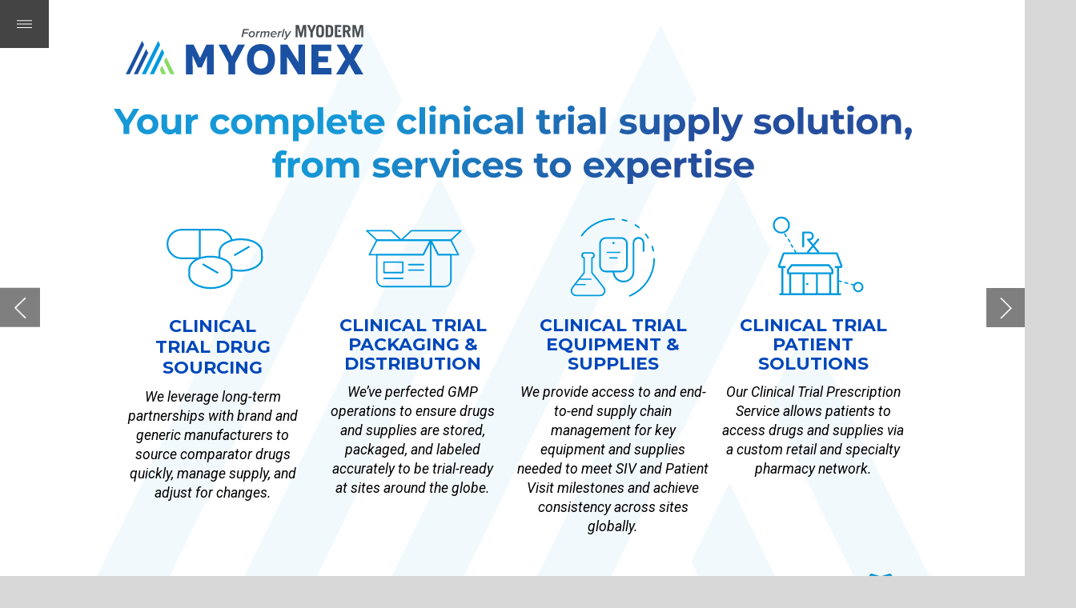

--- FILE ---
content_type: text/html; charset=UTF-8
request_url: https://pharma.nridigital.com/pharma_jul21/myonex
body_size: 51623
content:
<!DOCTYPE html><html lang="en"><!--

powered by
         _    _ _____
        | |  | | ____|
        | |__| | |__  _ __ ___   __ _  __ _
        |  __  |___ \| '_ ` _ \ / _` |/ _` |
        | |  | |___) | | | | | | (_| | (_| |
        |_|  |_|____/|_| |_| |_|\__,_|\__, |
                                       __/ |
                       www.h5mag.com  |___/

--><head><script type="text/javascript" src="/system/js/2.14.14D_gwtgf/ui.js"></script><script type="text/javascript" src="/system/js/2.14.14D_gwtgf/libs.js" charset="utf-8"></script><script>
		function waitForVariable(variableName) {
			return new Promise(function(resolve, reject) {
				let interval = setInterval(function() {
					let str = variableName.split(".");
					let obj = window;
					for (let i = 0; i < str.length; i++) {
						if (!obj) return null;
						obj = obj[str[i]];
					}

					if (obj) {
						clearInterval(interval);
						resolve();
					}
				}, 30);
			});
		}
	</script><meta charset="utf-8" /><meta name="generator" content="H5mag Version 2.14.14D_gwtgf" /><script type="text/javascript" class="ie-viewport-fix">(function() {
 if ("-ms-user-select" in document.documentElement.style && navigator.userAgent.match(/IEMobile/)) {
 var msViewportStyle = document.createElement("style");
 msViewportStyle.appendChild(document.createTextNode("@-ms-viewport{width:480px!important}"));
 document.getElementsByTagName("head")[0].appendChild(msViewportStyle);
 }
	})();</script><meta name="viewport" content="width=device-width,initial-scale=1" /><meta property="og:image" content="https://pharma.nridigital.com/pharma/pharma_jul21/myonex/1124077/__screenshot.2048_0_1.jpg" /><meta property="og:image:width" content="1280" /><meta property="og:image:height" content="720" /><meta property="og:image:type" content="image/jpeg" /><meta property="og:title" content="Myonex - Pharma Technology Focus | Issue 108 | July 2021" /><meta property="og:url" content="https://pharma.nridigital.com/pharma_jul21/myonex" /><meta property="og:description" content="" /><meta name="twitter:card" content="summary_large_image" /><meta name="twitter:url" content="https://pharma.nridigital.com/pharma_jul21/myonex" /><meta name="twitter:title" content="Myonex - Pharma Technology Focus | Issue 108 | July 2021" /><meta name="twitter:image" content="https://pharma.nridigital.com/pharma/pharma_jul21/myonex/1124077/__screenshot.2048_0_1.jpg" /><meta name="twitter:description" content="Myonex - Pharma Technology Focus | Issue 108 | July 2021" /><link rel="stylesheet" type="text/css" href="/system/css/2.14.14D_gwtgf/9e88f404eea1/project-print.css" media="print"/><link rel="stylesheet" type="text/css" href="/system/css/2.14.14D_gwtgf/print.css" media="print"/><link rel="stylesheet" type="text/css" href="/system/css/2.14.14D_gwtgf/core.css" media="screen"/><style type="text/css" class="inlinecss">*,*:before,*:after{-moz-box-sizing:border-box;-webkit-box-sizing:border-box;box-sizing:border-box;margin:0;padding:0}html{font-size:16px;height:100vh;line-height:1.5em}iframe{border:none;display:block}html,button,input,select,textarea{color:#333;font-family:Helvetica,Arial,sans-serif}a,a:visited,body:not(.nohover,.edit) a:hover{color:#000}body #container #articleBrowser .area-section > a,body #container #articleBrowser .area-section > .h5scroll-wrap > a,body #container #articleBrowser .area-section > .editable > a,a.protolink,.article-mobile-title .title{text-decoration:none}body > .passepartout,html.mobile{bottom:0;left:0;overflow:hidden;position:absolute;right:0;top:0}body.ipad > .passepartout{position:fixed}body:not(.edit).no-zoom .passepartout,body:not(.edit).no-zoom #container,body:not(.edit).no-zoom #container article,figure iframe,.mobile #container{max-height:100%}body.small-portrait.no-zoom #navArticles{max-width:480px}body.small-portrait{bottom:env(safe-area-inset-bottom)}ul,ol{padding-left:1em}.example-for-stylist ul,.example-for-stylist ol{padding-left:0}h1,h2,h3,h4,h5,h6{font-weight:normal}h1{font-size:2rem;line-height:1.1em}h2{font-size:1.6rem;line-height:1.2em} h3{font-size:1.4rem;line-height:1.2em}h4,h5,h6{font-size:1rem;font-weight:bold;line-height:1.3846em}dt{font-weight:bold}dd{margin-bottom:10px}.fullwidthheight{height:100%;width:100%}.clear{clear:both} .hidden,.meta,.nestedtocitem,.nestedtocitem.active,.pageDetails,time.latest-update,time.published,.honp,body.edit #container > .cssNavigator,body.hidden-navigation #container > .cssNavigator,.area.aftereffect > img, .chapter,.article-mobile-title,body.print article .area.instagram,body.print article .area.iframe,body.print article .area.facebook,body.print article .area.soundcloudwidget,body.print article .area.twitterwidget,.articleIndex,.articleSearchIndex,.videoEmbed iframe,.videoFrame .outer,.videoFrame > video,.stretchPosterframe .posterframe.disabled .buttonContainer,.h5-plays-in-view.no-spinner .spinner-node.overlay{display:none}.active,.visible{display:block}figure{display:inline-block;overflow:hidden;vertical-align:top}figure.vrimage{height:300px}.IE8 figure a,.IE9 figure a{display:inline-block}figure.image img{height:auto;max-width:100%;width:100%}body.print article section figure{font-size:0}body.print article section,body.print article img{border-width:0}.feedbackForm .field{color:#3c4257;font-size:10pt;margin-bottom:15px;word-wrap:break-word}.feedbackForm h2{margin-bottom:20px}.feedbackForm .field label{display:inline-block;line-height:20px;margin-bottom:5px;width:100%;word-wrap:break-word}.feedbackForm .field .text-input input{-webkit-appearance:none;border:1px;border-radius:4px;box-shadow:RGBA(60,66,87,0.17) 0px 0px 0px 1px;line-height:15px;padding:8px 12px;width:100%}.feedbackForm .field select{-moz-appearance:none;-webkit-appearance:none;appearance:none;background-color:#FFF;border:1px;border-radius:4px;box-shadow:RGBA(60,66,87,0.17) 0px 0px 0px 1px;cursor:pointer;padding:8px 9px;width:100%}.feedbackForm .field .feedback-select-input::after{background-image:url(/static/img/shared/studio/dropdown-outline-grey.svg);background-position:center center;background-repeat:no-repeat;content:"";display:inline-block;height:25px;margin-left:-30px;margin-top:3px;pointer-events:none;position:absolute;width:30px}.feedbackForm .field textarea{border:1px;border-radius:4px;box-shadow:RGBA(60,66,87,0.17) 0px 0px 0px 1px;padding:8px 9px}.required-info-feedback{font-size:8pt}.feedback-drag-question,.rating-stars ul > li.star,.has-href,.link{cursor:pointer}.feedbackForm .button{border:1px;border-radius:4px;min-height:35px;text-align:center;width:220px}.feedbackForm .green{background:#2ECC71;color:#FFF;font-family:Helvetica,Arial,sans-serif;font-size:16px;height:auto;line-height:normal;margin-bottom:10px;margin-top:10px;min-height:35px;padding-bottom:10px;padding-top:10px;transition:background-color 0.5s,box-shadow 0.5s;width:100%}.feedbackForm .green:hover{background:#2AB764}.stars{margin-top:3px}.rating-list ul{-webkit-user-select:none;list-style-type:none;padding:0;user-select:none}.rating-list ul > li{display:inline-block;font-size:22pt;margin-right:5px}.rating-stars ul > li.star > i.fa{color:#ccc}.star-hover,.rating-like-dislike li:hover{color:#FFCC36}.rating-stars ul > li.star.selected > i.icon-star{color:#FF912C !important}.rating-like-dislike li.selected .like-dislike{background-color:#FF912C}.feedbackForm .highlight-error{box-shadow:RGBA(255,0,0,0.17) 0px 0px 2px 3px !important}.feedbackForm .error{color:red}.checkbox input{box-shadow:none !important}#feedback-form-thank-you{text-align:center;width:100%}.empty-data-element-bg{background-color:#FFF;font-family:'Source Sans Pro','Helvetica','Arial',sans-serif;height:100%;padding:16px;width:100%}.empty-data-information{background-color:#F7F9FC;border:1px dashed #DDE5EE;height:100%;padding:16px}.empty-data-information .placeholder-img{display:block !important;margin-left:auto;margin-right:auto;margin-top:20px}.empty-data-information h4{color:#333333;font-weight:normal;margin-bottom:10px;text-align:center}.empty-data-information select{display:block;font-size:10pt;margin-bottom:10px;margin-left:auto;margin-right:auto;max-width:170px;width:100%}.empty-data-information p{color:#8E8E8E;font-size:9pt;margin-bottom:15px;padding-left:20px;padding-right:20px;text-align:center}.empty-data-information a{color:#41ABD6FF}.empty-data-information a:hover{color:#348aad !important}.like-dislike{background-color:#3c4257;background-repeat:no-repeat;background-size:contain;cursor:pointer;display:block;height:25px;margin-right:10px;width:25px}.custom-icon-like{-webkit-mask:url(/static/img/shared/like.svg) no-repeat center center;-webkit-mask-size:contain;mask:url(/static/img/shared/like.svg) no-repeat center center;mask-size:contain}.custom-icon-dislike{-webkit-mask:url(/static/img/shared/dislike.svg) no-repeat center center;-webkit-mask-size:contain;mask:url(/static/img/shared/dislike.svg) no-repeat center center;mask-size:contain}.custom-checkbox label{-moz-user-select:none;-webkit-box-orient:vertical;-webkit-user-select:none;color:var(--deep-blue);cursor:pointer;height:20px;line-height:1em;overflow:hidden;text-overflow:ellipsis;white-space:nowrap}.custom-checkbox input[type='checkbox']{-moz-appearance:none;-o-appearance:none;-webkit-appearance:none;appearance:none;background-color:#d4d7db;bottom:1px;cursor:pointer;height:20px;margin-right:11px;margin-top:1px;position:relative;vertical-align:middle;width:20px}.custom-checkbox input[type='checkbox']:checked{background-color:#429BC8}.custom-checkbox input[type='checkbox']:checked:before{color:#FFF !important;content:'\2713';display:block;font-family:'system-ui',EmptyFont2;font-size:14px;font-weight:bold;line-height:18px;text-align:center;width:100%}.multiple-choice-answer{align-items:center;display:flex;margin-top:10px}.multiple-choice-answer label{border:#3c4257 1.5pt solid;border-radius:50px;cursor:pointer;display:inline-block;height:23px;width:23px}.multiple-choice-answer input[type="radio"]{-moz-appearance:none;-webkit-appearance:none;appearance:none;background-clip:content-box;border:#274779FF 1.2pt solid;border-radius:50px;cursor:pointer;display:inline-block;flex:none;height:20px;padding:2px;width:20px}.multiple-choice-answer input[type="radio"]:checked{background-color:#274779FF}.multiple-choice-answer p{display:inline-block;margin-left:20px}@keyframes h5-rotate-fully{0%}25%{opacity:0.7}100%{transform:rotate(360deg)}#container > .cssNavigator{background-color:black;bottom:0;height:45px;position:absolute;width:100%}#container > .cssNavigator .home{background:url(/static/img/theme/dark/navigation-bar.svg) 0 -45px no-repeat;display:inline-block;height:45px;margin-left:20px;width:45px}#container > .cssNavigator .prev{background:url(/static/img/theme/dark/navigation-bar.svg) -180px -45px no-repeat;display:block;height:45px;position:absolute;right:75px;top:0;width:45px}#container > .cssNavigator .next{background:url(/static/img/theme/dark/navigation-bar.svg) -225px -45px no-repeat;height:45px;position:absolute;right:20px;top:0;width:45px}#container > .cssNavigator .logo{background:url(/static/img/theme/dark/navigation-bar.svg) -270px -45px no-repeat;height:45px;left:50%;margin-left:-23px;position:absolute;top:0;width:45px}body.top-navigation #container > .cssNavigator{bottom:auto;top:0px}body.theme-light #container > .cssNavigator{background-color:#FFF;color:#979797}body.theme-light #container > .cssNavigator .home,body.theme-light #container > .cssNavigator .logo,body.theme-light #container > .cssNavigator .next,body.theme-light #container > .cssNavigator .prev{background-image:url(/static/img/theme/light/navigation-bar.svg)}body.theme-medium #container > .cssNavigator{background-color:#eee;color:#505050}body.theme-medium #container > .cssNavigator .home,body.theme-medium #container > .cssNavigator .logo,body.theme-medium #container > .cssNavigator .next,body.theme-medium #container > .cssNavigator .prev{background-image:url(/static/img/theme/medium/navigation-bar.svg)}:root{--min-popup-border-offset:20px;--studio-sprite:url(/static/img/shared/studio/studio-sprite24.svg)}.theme-light{--navigation-background-color:#FFF;--navigation-background-image:url('/static/img/theme/light/navigation-bar.svg');--navigation-icon-color:#545454;--navigation-icon-color-active:#272727;--navigation-icon-color-disabled:#ACACAC}.overlay-navigation.theme-light{--navigation-background-color:rgba(255,255,255,0.5)}.IE8.theme-light{--navigation-background-image:url('/static/img/theme/light/navigation-bar.png')}.theme-medium{--navigation-background-color:#EEE;--navigation-background-image:url('/static/img/theme/medium/navigation-bar.svg');--navigation-icon-color:#545454;--navigation-icon-color-active:#272727;--navigation-icon-color-disabled:#ACACAC}.overlay-navigation.theme-medium{--navigation-background-color:rgba(238,238,238,0.5)}.IE8.theme-medium{--navigation-background-image:url('/static/img/theme/medium/navigation-bar.png')}.theme-dark{--navigation-background-color:#000;--navigation-background-image:url('/static/img/theme/dark/navigation-bar.svg');--navigation-icon-color:#979797;--navigation-icon-color-active:#FFFFFF;--navigation-icon-color-disabled:#3E3E3E}.overlay-navigation.theme-dark{--navigation-background-color:rgba(0,0,0,0.5)}.IE8.theme-dark{--navigation-background-image:url('/static/img/theme/dark/navigation-bar.png')}html{--navigation-height:45px}@viewport{height:extend-to-zoom 600px;width:extend-to-zoom 500px}html{background-color:rgb(216,216,216);min-height:100%;touch-action:pan-y pinch-zoom double-tap-zoom}html *{touch-action:pan-y pinch-zoom double-tap-zoom}.area-section,#articleIndex,#articleSearchIndex{-webkit-overflow-scrolling:touch}body.iphone .area-root > *,body.iphone #articleIndex > *,body.iphone #articleSearchIndex > *{-webkit-transform:translate3d(0,0,0)}body{-moz-osx-font-smoothing:grayscale;-webkit-font-smoothing:antialiased;background-color:rgb(216,216,216)}body{overflow-x:hidden;overflow-y:hidden}iframe{max-width:100%;width:100%}.navArticles *:focus{outline:none}body.active-keyboard-navigation *:focus,body.active-keyboard-navigation figure:focus-within{outline:Highlight auto 1px;outline:-webkit-focus-ring-color auto 1px}body:not(.active-keyboard-navigation) .h5scroll-wrap:focus,body:not(.active-keyboard-navigation) .area-root:focus,body:not(.active-keyboard-navigation) article:focus,[tabindex="-1"]:focus{outline:0 !important}#container{-moz-transform-origin:0 0;-ms-transform-origin:0 0;-webkit-transform-origin:0 0;overflow:hidden;position:absolute;transform-origin:0 0;z-index:0}body.hide_scrollbars_while_loading #container,body>#loader.removed,body>#editLoader.removed{opacity:0}#container.bigzoom{-moz-font-smoothing:antialiased;-ms-font-smoothing:antialiased;-webkit-font-smoothing:antialiased;font-smoothing:antialiased}#articleBrowser{bottom:var(--navigation-height);overflow:hidden;position:absolute;top:0;width:100%}body.no-zoom #articleBrowser{max-height:calc(100% - var(--navigation-height))}.top-navigation #articleBrowser{bottom:0;top:var(--navigation-height)}#articles{-webkit-transform:translate3d('1px',0,0);-webkit-transition-duration:0.5s;-webkit-transition-property:-webkit-transform;-webkit-transition-timing-function:ease-out;bottom:0;overflow:clip;position:absolute;top:0;width:100%}article{-moz-transform-style:preserve-3d;-ms-transform-style:preserve-3d;-webkit-transform:translate3d('1px',0,0);-webkit-transform-style:preserve-3d;background:#fff;height:100%;overflow:hidden;position:absolute;transform-style:preserve-3d}article > .wrapper,.stretchPosterframe .buttonPlay,.videoEmbedPosterframe .posterframe img{width:100%}article .area{background-position:center center;background-repeat:no-repeat;background-size:cover}body.mobile.iphone .append-here,body.small-portrait div#container,.h5-vertical-video .scaler{height:100%}article .area > section:has(ul,ol),article .area > .append-here,article .area > .protolink,article .area > .protolink > .append-here,article .area > .h5scroll-wrap > .append-here,article .area > .h5scroll-wrap > .protolink,article .area > .h5scroll-wrap > .protolink > .append-here{display:flow-root;height:100%}body.no-flow-root article .area > .append-here,body.no-flow-root article .area > .protolink,body.no-flow-root article .area > .protolink > .append-here,body.no-flow-root article .area > .h5scroll-wrap > .append-here,body.no-flow-root article .area > .h5scroll-wrap > .protolink,body.no-flow-root article .area > .h5scroll-wrap > .protolink > .append-here{; padding-top:1px;display:block;height:100%;margin-top:-1px} body.IE .area > .protolink,body.IE .area > .protolink > .append-here{margin-top:0;padding-top:0}.area-root img{display:inline-block;height:auto;max-width:100%;width:auto}.area.aftereffect img,article .area.instagram iframe{height:100%;width:100%}.area.aftereffect .append-here,.area.aftereffect .append-here .h5-ae-animation-container{height:100%;position:relative;width:100%}.inset,.textbox.inset{background-color:#ddd;padding:15px;width:240px}.inset h2,.inset h3,.inset h4,.inset h5,.inset h6{margin:0 0 10px 0}.topleft{left:0;top:0}.topcenter{top:0}.topright{right:0;top:0}.middleleft{left:0}.middleright{right:0}.bottomleft{bottom:0;left:0}.bottomcenter{bottom:0}.bottomright{bottom:0;right:0}.area-root{height:100%;overflow-x:hidden;overflow-y:auto;position:relative}.floatLeft{float:left;margin:0 20px 20px 0}.floatRight{float:right;margin:0 0 20px 20px}.clear{clear:both}.clearLeft{clear:left}.clearRight{clear:right}body{background-color:rgb(216,216,216)}#galleryContainer{height:85%;max-height:744px;max-width:1152px;opacity:0;overflow:hidden;position:absolute;top:0;width:85%;z-index:100}#articles{overflow:clip}article{display:block;position:relative}.body{overflow:auto}.cover .body{position:absolute}.cover .body.top{height:100%;left:0px;top:0px;width:100%}body.small-landscape-pseudo div#container{width:100%}body.small-portrait{-moz-text-size-adjust:none;-ms-text-size-adjust:100%;-webkit-text-size-adjust:none;background:#fff;bottom:0;display:block;font-size:1em;left:0;position:fixed;right:0;text-align:left;text-size-adjust:none;top:0}.article-mobile-title{background-color:#fff;border-bottom:1px solid #ddd;min-height:40px;overflow:hidden;padding:4px 4%}.article-mobile-title .toc{-webkit-mask-box-image:url(/static/img/mobile/icon-toc.png);background-color:rgba(0,0,0,0.6);background-size:100%;display:block;float:right;height:21px;margin-left:10px;margin-top:4px;mask-box-image:url(/static/img/mobile/icon-toc.png);text-indent:-9999em;width:21px}.article-mobile-title .toc.disabled{background-color:#e5e3e1}.article-mobile-title .title .editionTitle{display:inline-block;line-height:32px}.article-mobile-title .icon{height:32px;margin:4px 10px 4px 0;vertical-align:top;width:auto}.ie_basic_image_width_test{width:6px}.block_scroll{overflow:hidden !important;overflow-x:hidden !important;overflow-y:hidden !important}body #container #articleBrowser .area.textbox > section > p:last-child,body #container #articleBrowser .area.textbox > a > section > p:last-child{margin-bottom:0}.spinner-node.overlay{background:black;background-color:rgba(0,0,0,0.3);left:0;position:absolute;top:0;z-index:1}article .area.iframe{height:300px;height:300px}article .area.iframe .blockwrapper > a{background-color:white;display:flex;flex-direction:column;height:100%;justify-content:center;outline:3px #c9c9c9 dashed;outline-offset:-15px;padding:30px;text-align:center;text-decoration:none;width:100%}article .area.iframe .blockwrapper > a p.link{margin:0;text-decoration:underline}article .area.iframe .blockwrapper > a span.warning{background-color:white;color:#c9c9c9;display:inline-block;font-size:12px;margin-top:10px;text-decoration:none !important}html{--toc-active-background-color:#333;--toc-active-font-color:#fff;--toc-background-color:#eee;--toc-font:"Helvetica","Arial",sans-serif;--toc-font-color:#000;--toc-font-size:16px;--toc-font-weight:normal;--toc-hover-background-color:#ccc;--toc-hover-font-color:#000;--toc-line-color:#ccc}.articleListing{display:block;max-height:800px;overflow:scroll;position:absolute;top:-1000px}#articleIndex,#articleSearchIndex{background-color:var(--toc-background-color);display:none;left:0;overflow-x:hidden;overflow-y:auto;position:absolute;top:0;width:300px;z-index:20}#articleSearchIndex{z-index:25}#articleIndex li:not(.hidden),#articleSearchIndex li:not(.hidden){display:block;font-size:var(--toc-font-size);font-weight:var(--toc-font-weight);height:70px;list-style-type:none}#container #articleIndex ul li,#container #articleSearchIndex ul li{font-family:var(--toc-font)}#articleIndex li.nesting-level-2,#articleSearchIndex li.nesting-level-2{display:none}#articleIndex li a,#articleSearchIndex li a{border-bottom:solid 1px var(--toc-line-color);color:var(--toc-font-color);display:block;height:100%}body:not(.nohover) #articleIndex li:not(.active) a:hover,body:not(.nohover) #articleSearchIndex li:not(.active) a:hover{background-color:var(--toc-hover-background-color);color:var(--toc-hover-font-color)}#articleIndex li.active a,#articleSearchIndex li.active a{background-color:var(--toc-active-background-color);color:var(--toc-active-font-color);cursor:default}#articleIndex li a .imagecontainer,#articleSearchIndex li a .imagecontainer{background-position:center center;background-repeat:no-repeat;background-size:cover;display:inline-block;height:100%;overflow:hidden;vertical-align:middle;width:30%}#articleIndex li a .text,#articleSearchIndex li a .text{display:inline-block;max-height:100%;overflow:hidden;padding:0 15px;text-overflow:ellipsis;vertical-align:middle;width:70%}#articleOverlay{background-color:#000;bottom:45px;display:none;left:0;opacity:0;position:absolute;right:0;top:0;z-index:5}.top-navigation #articleOverlay{bottom:0;top:45px}.overlay-navigation #articleOverlay,.hidden-navigation #articleOverlay{bottom:0;top:0}body:not(.edge) video[controls]{transform:translateZ(0)}.videoEmbed{display:none;margin-left:50%;position:absolute;top:20%;width:70%;z-index:100}.videoEmbedPosterframe{background:#f5f5f5;cursor:pointer;height:auto;margin-bottom:0;padding:20px}.videoEmbedPosterframe.uploaded{cursor:default;z-index:0}.videoEmbedPosterframe img{display:block;margin:0}.videoEmbedPosterframe .posterframe{display:grid;float:left;grid-template-areas:"video";height:auto;margin-right:10px;overflow:hidden;position:relative;text-align:center;width:110px}.videoEmbedPosterframe .posterframe > *{grid-area:video}.videoEmbedPosterframe .buttonPlay{left:0;position:absolute;top:35%}.videoEmbedPosterFrame .buttonContainer,.stretchPosterframe .buttonContainer{height:30%;position:absolute;text-align:center;top:35%;width:100%}.videoEmbedPosterFrame .buttonContainer button{background:none;border:none;height:100%}.videoEmbedPosterFrame .buttonContainer img.buttonPlay{display:inline;height:100%;max-height:100%;position:static;width:auto}.videoEmbedPosterframe .posterframe > .video-js{padding-top:initial;position:absolute}.videoEmbedPosterframe .mp4video{display:none;height:auto;width:100%}.stretchPosterframe{background:transparent;padding:0}.stretchPosterframe .posterframe{float:none;height:100%;margin-right:0;width:100%}.stretchPosterframe .posterframe.disabled::after{background-color:rgba(212,212,212,0.7);bottom:0;content:'';cursor:default;left:0;position:absolute;right:0;top:0}.stretchPosterframe .buttonContainer button{aspect-ratio:1/1;background:none;border:none;height:100%}.stretchPosterframe .buttonContainer img.buttonPlay{background-image:url('/static/img/shared/video-playbutton.svg');background-position:center;background-repeat:no-repeat;background-size:contain;display:inline;height:100%;max-height:100%;position:static;width:100%}.stretchPosterframe .posterFrame{height:auto;width:100%}.h5-vertical-video .scaler .posterFrame{height:100%;object-fit:cover}body.medium-landscape .videoEmbedPosterframe.uploaded.autoplay .posterframe img,body.medium-portrait .videoEmbedPosterframe.uploaded.mp-autoplay .posterframe img,body.small-portrait .videoEmbedPosterframe.uploaded.sp-autoplay .posterframe img{left:0;position:absolute;top:0;z-index:1}body.medium-landscape.take-screenshot .videoEmbedPosterframe.uploaded.autoplay .posterframe img,body.medium-portrait.take-screenshot .videoEmbedPosterframe.uploaded.mp-autoplay .posterframe img,body.small-portrait.take-screenshot .videoEmbedPosterframe.uploaded.sp-autoplay .posterframe img{z-index:0}.videoEmbedPosterframe .posterframe table td img{width:auto}body.hide_scrollbars_while_loading{height:100%;overflow:hidden;width:100%}body>#loader,body>#editLoader{background:#d8d8d8;height:100%;left:0;opacity:1;position:fixed;top:0;transition:opacity 0.3s ease-in;width:100%;z-index:10000}body>#loader{background:rgb(238,238,243)}body>#editLoader{background:#d8d8d8}body>#loader .spinner,body>#editLoader .spinner{border-radius:100%;display:block;height:220px;left:50%;margin:-110px 0 0 -110px;overflow:hidden;position:absolute;top:50%;width:220px}body>#loader .spinner,body>#editLoader .spinner,body>#loader .logo,body>#editLoader .logo{background-color:white}body>#loader .spinner > div,body>#editLoader .spinner > div{-webkit-animation:h5-rotate-fully 1.0s infinite linear;animation:h5-rotate-fully 1.0s infinite linear;background-clip:padding-box;background-size:100% 100%;border:1px rgba(255,255,255,0) solid;border-radius:100%;height:208px;left:50%;margin:-104px 0 0 -104px;overflow:hidden;position:absolute;top:50%;width:208px}img.spinner{-webkit-animation:h5-rotate-fully 1.0s infinite linear;animation:h5-rotate-fully 1.0s infinite linear}body>#loader .logo,body>#editLoader .logo{border-radius:50%;height:196px;left:50%;line-height:180px;margin:-98px 0 0 -98px;position:absolute;text-align:center;top:50%;width:196px;z-index:1}body.IE8>#loader .circle,body.IE9>#loader .circle{background-color:transparent;background-image:url(/static/img/desktop/ie_spinner_background.png);display:block;height:220px;left:50%;margin:-110px 0 0 -110px;overflow:hidden;position:absolute;top:50%;width:220px}body.IE8>#loader .circle .logo,body.IE9>#loader .circle .logo{background-color:transparent;border-radius:0}body.IE8>#loader .circle .spinnerImage,body.IE9>#loader .circle .spinnerImage{bottom:18px;left:50%;margin-left:-12px;position:absolute}body>#loader .logo img,body>#editLoader .logo img{-ms-transform:translate(-50%,-50%);-webkit-transform:translate(-50%,-50%);border:0;height:auto;left:50%;max-height:100px;max-width:140px;position:absolute;top:50%;transform:translate(-50%,-50%);width:auto}  body.edit.medium-landscape{--visible-artboard-width:1280px;--visible-artboard-height:700px;--bleed-offset-left:0px;--bleed-offset-right:0px;--bleed-offset-top:0px}body.edit.medium-landscape .container{min-width:1280px;min-height:700px}body.edit.medium-landscape #container{width:1280px;height:700px}body.edit.hidebleed.medium-landscape{--visible-artboard-width:960px;--visible-artboard-height:655px;--bleed-offset-left:160px;--bleed-offset-right:160px;--bleed-offset-top:23px}body.edit.hidebleed.medium-landscape #container{width:960px;height:655px}body.edit.hidebleed.medium-landscape #articleBrowser{width:1280px;height:700px;top:-23px;left:-160px} @media screen and (min-width:481px) and (min-height:400px) and (orientation:landscape){:root{--visible-artboard-width:1280px;--visible-artboard-height:700px;--bleed-offset-left:160px;--bleed-offset-right:160px}#container{width:1280px;height:745px;margin:0}body.edit #container{height:700px}body.noscript #container{top:50%;left:50%;margin-top:-350px;margin-left:-640px}body #articleBrowser{height:700px}body.edit #articleBrowser{height:auto}body.mobile #articleBrowser,body.ipad #articleBrowser{max-height:calc(100% - 45px)}#container > .cssNavigator .home{margin-left:148px}#container > .cssNavigator .prev{right:203px}#container > .cssNavigator .next{right:148px}} body.edit.medium-portrait{--visible-artboard-width:768px;--visible-artboard-height:1024px;--bleed-offset-left:0px;--bleed-offset-right:0px;--bleed-offset-top:0px}body.edit.medium-portrait .container{min-width:768px;min-height:1024px}body.edit.medium-portrait #container{width:768px;height:1024px}body.edit.hidebleed.medium-portrait{--visible-artboard-width:768px;--visible-artboard-height:820px;--bleed-offset-left:0px;--bleed-offset-right:0px;--bleed-offset-top:0px}body.edit.hidebleed.medium-portrait #container{width:768px;height:820px}body.edit.hidebleed.medium-portrait #articleBrowser{width:768px;height:1024px;top:-0px;left:-0px} @media screen and (min-width:481px) and (min-height:480px) and (orientation:portrait){:root{--visible-artboard-width:768px;--visible-artboard-height:1024px;--bleed-offset-left:0px;--bleed-offset-right:0px}#container{width:768px;height:1069px;margin:0}body.edit #container{height:1024px}body.noscript #container{top:50%;left:50%;margin-top:-512px;margin-left:-384px}} body.edit.small-portrait{--visible-artboard-width:480px;--visible-artboard-height:710px;--bleed-offset-left:0px;--bleed-offset-right:0px;--bleed-offset-top:0px}body.edit.small-portrait .container{min-width:480px;min-height:710px}body.edit.small-portrait #container{width:480px;height:710px} @media screen and (max-width:480px),(min-width:481px) and (max-height:399px) and (orientation:landscape){:root{--visible-artboard-width:480px;--visible-artboard-height:710px;--bleed-offset-left:0px;--bleed-offset-right:0px}#container{width:480px;height:755px;margin:0}body.edit #container{height:710px}body.noscript #container{top:50%;left:50%;margin-top:-355px;margin-left:-240px}} body.medium-portrait #container .area.headline.style_HEADER_H3_stanfirst{padding:2% 1.2%}body.medium-portrait #container .area.headline.style_HEADER_H3_stanfirst H3{color:rgb(255,255,255);font-family:"Domus_regular";font-size:20px;font-weight:normal;line-height:1.2;text-align:center}body.small-portrait #container .area.headline.style_HEADER_H3_stanfirst{padding-bottom:3%;padding-top:3%}body.small-portrait #container .area.headline.style_HEADER_H3_stanfirst H3{color:rgb(255,255,255);font-family:"Domus_regular";font-size:23px;font-weight:normal;line-height:1.4;text-align:center}body.medium-landscape #container .area.headline.style_HEADER_H3_stanfirst{padding:2%}body.medium-landscape #container .area.headline.style_HEADER_H3_stanfirst H3{color:rgb(255,255,255);font-family:"Domus_light";font-size:19px;font-weight:normal;line-height:1.3;text-align:center}body.medium-landscape #container .area.headline.style_HEADER_Header_headlinecopy,body.medium-portrait #container .area.headline.style_HEADER_Header_headlinecopy,body.small-portrait #container .area.headline.style_HEADER_Header_headlinecopy{margin-top:1%;padding-bottom:3%;padding-top:1%}body.medium-landscape #container .area.headline.style_HEADER_Header_headlinecopy H1{color:rgb(255,255,255);font-family:"Domus_Bold";font-size:37px;font-weight:normal;line-height:1.2;text-align:center;text-transform:uppercase}body.medium-portrait #container .area.headline.style_HEADER_Header_headlinecopy H1{color:rgb(255,255,255);font-family:"Domus_Bold";font-size:42px;font-weight:normal;line-height:1.2;text-align:center;text-transform:uppercase}body.small-portrait #container .area.headline.style_HEADER_Header_headlinecopy H1{color:rgb(255,255,255);font-family:"Domus_Bold";font-size:38px;font-weight:normal;line-height:1.2;text-align:center;text-transform:uppercase}body.medium-landscape #container .area.textbox.style_TEXT_h1,body.print #container .area.textbox.style_TEXT_h1{margin-bottom:15px;margin-top:40px;width:370px}body.medium-landscape #container .area.textbox.style_TEXT_h1 P,body.medium-landscape #container .area.textbox.style_TEXT_h1 TABLE,body.medium-landscape #container .area.textbox.style_TEXT_h1 BLOCKQUOTE,body.print #container .area.textbox.style_TEXT_h1 P,body.print #container .area.textbox.style_TEXT_h1 TABLE,body.print #container .area.textbox.style_TEXT_h1 BLOCKQUOTE,body.medium-portrait #container .area.textbox.style_TEXT_h1 P,body.medium-portrait #container .area.textbox.style_TEXT_h1 TABLE,body.medium-portrait #container .area.textbox.style_TEXT_h1 BLOCKQUOTE,body.small-portrait #container .area.textbox.style_TEXT_h1 BLOCKQUOTE{color:rgb(255,255,255);font-family:'Playfair Display';font-size:57px;font-weight:bold;line-height:1}body.medium-landscape #container .area.textbox.style_TEXT_h1 UL,body.medium-landscape #container .area.textbox.style_TEXT_h1 OL,body.print #container .area.textbox.style_TEXT_h1 UL,body.print #container .area.textbox.style_TEXT_h1 OL,body.medium-portrait #container .area.textbox.style_TEXT_h1 UL,body.medium-portrait #container .area.textbox.style_TEXT_h1 OL{color:rgb(255,255,255);font-family:'Playfair Display';font-size:57px;font-weight:bold;line-height:1;padding-left:calc(1em + -16px)}body.medium-portrait #container .area.textbox.style_TEXT_h1{margin-bottom:15px;margin-top:70px;padding-right:150px}body.small-portrait #container .area.textbox.style_TEXT_h1{margin-bottom:15px;margin-top:40px}body.small-portrait #container .area.textbox.style_TEXT_h1 P,body.small-portrait #container .area.textbox.style_TEXT_h1 TABLE{color:rgb(255,255,255);font-family:'Playfair Display';font-size:50px;font-weight:bold;line-height:1}body.small-portrait #container .area.textbox.style_TEXT_h1 UL,body.small-portrait #container .area.textbox.style_TEXT_h1 OL{color:rgb(255,255,255);font-family:'Playfair Display';font-size:50px;font-weight:bold;line-height:1;padding-left:calc(1em + -16px)}body.medium-landscape #container .area.textbox.style_TEXT_st1,body.print #container .area.textbox.style_TEXT_st1{margin-bottom:30px;width:370px}body.medium-landscape #container .area.textbox.style_TEXT_st1 P,body.medium-landscape #container .area.textbox.style_TEXT_st1 TABLE,body.medium-landscape #container .area.textbox.style_TEXT_st1 BLOCKQUOTE,body.print #container .area.textbox.style_TEXT_st1 P,body.print #container .area.textbox.style_TEXT_st1 TABLE,body.print #container .area.textbox.style_TEXT_st1 BLOCKQUOTE,body.medium-portrait #container .area.textbox.style_TEXT_st1 BLOCKQUOTE,body.small-portrait #container .area.textbox.style_TEXT_st1 P,body.small-portrait #container .area.textbox.style_TEXT_st1 TABLE,body.small-portrait #container .area.textbox.style_TEXT_st1 BLOCKQUOTE{color:rgb(255,255,255);font-family:'futura-pt';font-size:18px;font-weight:normal;line-height:1.2}body.medium-landscape #container .area.textbox.style_TEXT_st1 UL,body.medium-landscape #container .area.textbox.style_TEXT_st1 OL,body.print #container .area.textbox.style_TEXT_st1 UL,body.print #container .area.textbox.style_TEXT_st1 OL,body.small-portrait #container .area.textbox.style_TEXT_st1 UL,body.small-portrait #container .area.textbox.style_TEXT_st1 OL{color:rgb(255,255,255);font-family:'futura-pt';font-size:18px;font-weight:normal;line-height:1.2;padding-left:calc(1em + -16px)}body.medium-portrait #container .area.textbox.style_TEXT_st1{margin-bottom:30px;padding-right:250px}body.medium-portrait #container .area.textbox.style_TEXT_st1 P,body.medium-portrait #container .area.textbox.style_TEXT_st1 TABLE{color:rgb(255,255,255);font-family:'futura-pt';font-size:20px;font-weight:normal;line-height:1.2}body.medium-portrait #container .area.textbox.style_TEXT_st1 UL,body.medium-portrait #container .area.textbox.style_TEXT_st1 OL{color:rgb(255,255,255);font-family:'futura-pt';font-size:20px;font-weight:normal;line-height:1.2;padding-left:calc(1em + -16px)}body.small-portrait #container .area.textbox.style_TEXT_st1{margin-bottom:30px}body.medium-landscape #container .area.image.style_IMAGE_logo_img{bottom:auto;height:auto;left:170px;position:absolute;right:auto;top:34px;width:250px}body.medium-portrait #container .area.image.style_IMAGE_logo_img{bottom:auto;height:auto;left:72px;margin-left:auto;margin-right:auto;padding-left:auto;padding-right:auto;position:absolute;right:auto;top:117px;width:360px}body.small-portrait #container .area.image.style_IMAGE_logo_img{bottom:auto;height:auto;left:43px;position:absolute;right:auto;top:13px;width:400px}body.medium-landscape #container .area.textbox.style_TEXT_body_text,body.medium-portrait #container .area.textbox.style_TEXT_body_text,body.print #container .area.textbox.style_TEXT_body_text{margin-bottom:21px}body.medium-landscape #container .area.textbox.style_TEXT_body_text P{font-family:"Open Sans";font-size:15.2px;font-weight:300;line-height:1.6;margin-bottom:13px}body.medium-landscape #container .area.textbox.style_TEXT_body_text UL,body.medium-landscape #container .area.textbox.style_TEXT_body_text OL,body.medium-landscape #container .area.textbox.style_TEXT_body_text TABLE{font-family:"Open Sans";font-size:15.2px;font-weight:300;line-height:1.6}body.medium-landscape #container .area.textbox.style_TEXT_body_text SECTION{-moz-column-count:2;-moz-column-gap:23px;-ms-column-count:2;-ms-column-gap:23px;-o-column-count:2;-o-column-gap:23px;-webkit-column-count:2;-webkit-column-gap:23px;column-count:2;column-gap:23px}body.medium-portrait #container .area.textbox.style_TEXT_body_text P{font-family:"Open Sans";font-size:15.5px;font-style:normal;font-weight:300;line-height:1.66;margin-bottom:13px}body.medium-portrait #container .area.textbox.style_TEXT_body_text UL,body.medium-portrait #container .area.textbox.style_TEXT_body_text OL,body.medium-portrait #container .area.textbox.style_TEXT_body_text TABLE{font-family:"Open Sans";font-size:15.5px;font-style:normal;font-weight:300;line-height:1.66}body.small-portrait #container .area.textbox.style_TEXT_body_text{margin-bottom:24px}body.small-portrait #container .area.textbox.style_TEXT_body_text P{font-family:"Open Sans";font-size:20px;font-weight:300;line-height:1.52;margin-bottom:13px}body.small-portrait #container .area.textbox.style_TEXT_body_text UL,body.small-portrait #container .area.textbox.style_TEXT_body_text OL,body.small-portrait #container .area.textbox.style_TEXT_body_text TABLE{font-family:"Open Sans";font-size:20px;font-weight:300;line-height:1.52}body.print #container .area.textbox.style_TEXT_body_text P,body.print #container .area.textbox.style_TEXT_body_text UL,body.print #container .area.textbox.style_TEXT_body_text OL,body.print #container .area.textbox.style_TEXT_body_text TABLE{font-family:"Lato";font-size:18px;font-weight:normal;line-height:1.4}body.medium-landscape #container .area.headline.style_HEADER_H2_events_text{margin-bottom:34px;margin-top:20px;width:710px}body.medium-landscape #container .area.headline.style_HEADER_H2_events_text H2{color:rgb(255,255,255);font-family:"Open Sans";font-size:55px;font-style:normal;font-weight:normal;letter-spacing:2px;line-height:55px;text-align:center;text-transform:uppercase}body.print #container .area.headline.style_HEADER_H2_events_text{margin-top:20px;width:732.93px}body.print #container .area.headline.style_HEADER_H2_events_text H2{color:rgb(255,255,255);font-size:55px;font-weight:400;letter-spacing:2px;line-height:55px;text-align:center}body.medium-portrait #container .area.headline.style_HEADER_H2_events_text{margin-bottom:29px;margin-top:20px}body.medium-portrait #container .area.headline.style_HEADER_H2_events_text H2,body.small-portrait #container .area.headline.style_HEADER_H2_events_text H2{color:rgb(255,255,255);font-family:"Open Sans";font-size:55px;font-weight:normal;letter-spacing:2px;line-height:55px;text-align:center;text-transform:uppercase}body.small-portrait #container .area.headline.style_HEADER_H2_events_text{margin-bottom:29px;margin-top:30px}body.medium-landscape #container .style_SECTION_maintext_boxcopy{background-color:rgb(255,255,255);background-image:none;height:auto;margin-left:auto;margin-right:auto;margin-top:0;padding:20px 80px 24px;width:55%}body.medium-portrait #container .style_SECTION_maintext_boxcopy{background-color:rgb(255,255,255);background-image:none;height:auto;margin-left:auto;margin-right:auto;margin-top:0;padding:30px 80px;width:87%}body.small-portrait #container .style_SECTION_maintext_boxcopy{background-color:rgb(255,255,255);background-image:none;height:auto;margin-top:0;padding:52px 46px}body.print #container .style_SECTION_maintext_boxcopy{background-color:rgb(255,255,255);background-image:none;height:auto;margin-top:350px;padding:64px 90px 164px}body.medium-landscape #container .style_SECTION_bar_news{background-color:rgb(0,234,255);height:auto;margin-bottom:21px;margin-top:40px;padding-left:10px;padding-top:7px}body.medium-portrait #container .style_SECTION_bar_news{background-color:rgb(0,173,238);height:40px;margin-bottom:16px}body.small-portrait #container .style_SECTION_bar_news{background-color:rgb(0,234,255);height:42px;margin-bottom:15px;padding-bottom:5px;padding-top:5px}body.medium-portrait #container .style_SECTION_trans_block{background-color:rgba(227,102,44,0.7);height:200px;margin-left:auto;margin-right:auto;width:87%}body.small-portrait #container .style_SECTION_trans_block{background-color:rgba(227,102,44,0.7);height:200px}body.medium-landscape #container .style_SECTION_trans_block{background-color:rgba(0,255,234,0.6);height:200px;margin-left:auto;margin-right:auto;width:100%}body.medium-landscape.IE8 #container .style_SECTION_trans_block{-ms-filter:"progid:DXImageTransform.Microsoft.gradient(startColorstr=#9900FFEA,endColorstr=#9900FFEA)";background:transparent;background-color:transparent}body.medium-landscape #container .area.textbox.style_TEXT_bodytext{margin-bottom:44px;margin-top:20px}body.medium-landscape #container .area.textbox.style_TEXT_bodytext P,body.medium-landscape #container .area.textbox.style_TEXT_bodytext UL,body.medium-landscape #container .area.textbox.style_TEXT_bodytext OL,body.medium-landscape #container .area.textbox.style_TEXT_bodytext TABLE{background-color:transparent;color:rgb(63,63,63);font-family:"Open Sans";font-size:27px;font-weight:800;line-height:1.3;text-align:left;text-transform:uppercase}body.medium-landscape #container .area.textbox.style_TEXT_bodytext BLOCKQUOTE{background-color:transparent;color:rgb(63,63,63);font-family:"Open Sans";font-size:31px;font-weight:800;line-height:1.4;text-align:left;text-transform:uppercase}body.small-portrait #container .area.textbox.style_TEXT_bodytext{margin-bottom:24px;margin-top:10px}body.small-portrait #container .area.textbox.style_TEXT_bodytext P,body.small-portrait #container .area.textbox.style_TEXT_bodytext UL,body.small-portrait #container .area.textbox.style_TEXT_bodytext OL,body.small-portrait #container .area.textbox.style_TEXT_bodytext TABLE{font-family:"Open Sans";font-size:22px;font-weight:800;line-height:1.5;text-transform:uppercase}body.small-portrait #container .area.textbox.style_TEXT_bodytext BLOCKQUOTE{font-family:"Open Sans";font-weight:900;text-transform:uppercase}body.medium-portrait #container .area.textbox.style_TEXT_bodytext,body.print #container .area.textbox.style_TEXT_bodytext{margin-bottom:21px}body.medium-portrait #container .area.textbox.style_TEXT_bodytext P,body.medium-portrait #container .area.textbox.style_TEXT_bodytext UL,body.medium-portrait #container .area.textbox.style_TEXT_bodytext OL,body.medium-portrait #container .area.textbox.style_TEXT_bodytext TABLE{font-family:"Open Sans";font-size:28px;font-weight:800;line-height:1.5;text-transform:uppercase}body.medium-portrait #container .area.textbox.style_TEXT_bodytext BLOCKQUOTE{font-family:"Open Sans";font-size:28px;font-weight:900;text-transform:uppercase}body.print #container .area.textbox.style_TEXT_bodytext P,body.print #container .area.textbox.style_TEXT_bodytext UL,body.print #container .area.textbox.style_TEXT_bodytext OL,body.print #container .area.textbox.style_TEXT_bodytext TABLE{font-family:"Lato";font-size:18px;font-weight:normal;line-height:1.4}body.small-portrait #container .area.headline.style_HEADER_Header_headline{margin-top:21px;padding-bottom:2%;padding-top:1%}body.small-portrait #container .area.headline.style_HEADER_Header_headline H1{color:rgb(255,255,255);font-family:"Domus_Bold";font-size:43px;font-weight:normal;line-height:1.2;text-align:center;text-transform:uppercase}body.medium-landscape #container .area.headline.style_HEADER_Header_headline{margin-top:15px;padding-bottom:3%;padding-top:1%}body.medium-landscape #container .area.headline.style_HEADER_Header_headline H1{color:rgb(255,255,255);font-family:"Domus_Bold";font-size:35px;font-weight:normal;line-height:1.2;text-align:center;text-transform:uppercase}body.medium-portrait #container .area.headline.style_HEADER_Header_headline{margin-bottom:21px;margin-left:0px;margin-top:1%;padding-bottom:3%;padding-left:0;padding-top:1%}body.medium-portrait #container .area.headline.style_HEADER_Header_headline H1{color:rgb(255,255,255);font-family:"Domus_Bold";font-size:37px;font-weight:normal;line-height:1.2;text-align:center;text-transform:uppercase}body.medium-landscape #container .area.textbox.style_TEXT_signpostcopy{margin-bottom:5px;margin-left:5px;margin-right:5px;width:370px}body.medium-landscape #container .area.textbox.style_TEXT_signpostcopy P,body.medium-landscape #container .area.textbox.style_TEXT_signpostcopy UL,body.medium-landscape #container .area.textbox.style_TEXT_signpostcopy OL,body.medium-landscape #container .area.textbox.style_TEXT_signpostcopy TABLE{color:rgb(24,22,22);font-family:"Lato";font-size:13px;font-weight:normal;line-height:1.6;text-align:center;text-transform:none}body.medium-portrait #container .area.textbox.style_TEXT_signpostcopy{margin-bottom:5px;margin-left:auto;margin-right:auto;padding-bottom:10px;padding-left:50px;padding-right:50px;width:auto}body.medium-portrait #container .area.textbox.style_TEXT_signpostcopy P,body.medium-portrait #container .area.textbox.style_TEXT_signpostcopy UL,body.medium-portrait #container .area.textbox.style_TEXT_signpostcopy OL,body.medium-portrait #container .area.textbox.style_TEXT_signpostcopy TABLE{color:rgb(43,43,43);font-family:"Lato";font-size:21px;font-style:normal;font-weight:normal;line-height:1.6;text-align:center;text-transform:none}body.small-portrait #container .area.textbox.style_TEXT_signpostcopy{margin:10px 5px 5px}body.small-portrait #container .area.textbox.style_TEXT_signpostcopy P,body.small-portrait #container .area.textbox.style_TEXT_signpostcopy UL,body.small-portrait #container .area.textbox.style_TEXT_signpostcopy OL,body.small-portrait #container .area.textbox.style_TEXT_signpostcopy TABLE{color:rgb(24,22,22);font-family:"Lato";font-size:18px;font-weight:normal;line-height:1.6;text-align:center;text-transform:none}body.medium-landscape #container .style_SECTION_maintext_box{background-color:rgb(255,255,255);background-image:none;bottom:auto;height:auto;left:auto;margin-left:auto;margin-right:auto;margin-top:0;padding:90px 80px 64px;position:static;right:auto;top:auto;width:55%}body.print #container .style_SECTION_maintext_box{background-color:rgb(255,255,255);background-image:none;bottom:0;height:auto;left:0;margin-top:350px;padding:64px 90px 164px;position:absolute;right:auto;top:auto}body.medium-portrait #container .style_SECTION_maintext_box{background-color:rgb(255,255,255);background-image:none;height:auto;margin-left:auto;margin-right:auto;margin-top:0;padding:94px 80px 64px;width:87%}body.small-portrait #container .style_SECTION_maintext_box{background-color:rgb(255,255,255);background-image:none;height:auto;margin-top:0;padding:72px 46px 52px}body.print #container .area.textbox.style_TEXT_signpost P,body.print #container .area.textbox.style_TEXT_signpost UL,body.print #container .area.textbox.style_TEXT_signpost OL,body.print #container .area.textbox.style_TEXT_signpost TABLE{font-weight:200}body.medium-landscape #container .area.textbox.style_TEXT_signpost P,body.medium-landscape #container .area.textbox.style_TEXT_signpost UL,body.medium-landscape #container .area.textbox.style_TEXT_signpost OL,body.medium-landscape #container .area.textbox.style_TEXT_signpost TABLE{color:rgb(255,255,255);font-family:"Open Sans";font-size:19px;font-weight:300;text-align:center;text-transform:uppercase}body.medium-portrait #container .area.textbox.style_TEXT_signpost P,body.medium-portrait #container .area.textbox.style_TEXT_signpost UL,body.medium-portrait #container .area.textbox.style_TEXT_signpost OL,body.medium-portrait #container .area.textbox.style_TEXT_signpost TABLE{color:rgb(255,255,255);font-family:"Open Sans";font-size:19px;font-style:normal;font-weight:300;text-align:center;text-transform:uppercase}body.small-portrait #container .area.textbox.style_TEXT_signpost P,body.small-portrait #container .area.textbox.style_TEXT_signpost UL,body.small-portrait #container .area.textbox.style_TEXT_signpost OL,body.small-portrait #container .area.textbox.style_TEXT_signpost TABLE{color:rgb(255,255,255);font-family:"Open Sans";font-size:22px;font-weight:300;text-align:center;text-transform:uppercase}body.small-portrait #container .area.textbox.style_TEXT_bodytextcopy P,body.small-portrait #container .area.textbox.style_TEXT_bodytextcopy UL,body.small-portrait #container .area.textbox.style_TEXT_bodytextcopy OL,body.small-portrait #container .area.textbox.style_TEXT_bodytextcopy TABLE{font-family:"Lato";font-size:22px;font-weight:200;line-height:1.5}body.medium-landscape #container .area.textbox.style_TEXT_bodytextcopy P,body.medium-landscape #container .area.textbox.style_TEXT_bodytextcopy UL,body.medium-landscape #container .area.textbox.style_TEXT_bodytextcopy OL,body.medium-landscape #container .area.textbox.style_TEXT_bodytextcopy TABLE,body.medium-portrait #container .area.textbox.style_TEXT_bodytextcopy P,body.medium-portrait #container .area.textbox.style_TEXT_bodytextcopy UL,body.medium-portrait #container .area.textbox.style_TEXT_bodytextcopy OL,body.medium-portrait #container .area.textbox.style_TEXT_bodytextcopy TABLE{font-family:"Lato";font-weight:200;line-height:1.5}body.medium-landscape #container .area.headline.style_HEADER_H2_sub_headline,body.medium-portrait #container .area.headline.style_HEADER_H2_sub_headline,body.small-portrait #container .area.headline.style_HEADER_H2_sub_headline{margin-bottom:16px}body.medium-landscape #container .area.headline.style_HEADER_H2_sub_headline A{color:rgb(51,51,51)}body.medium-landscape:not(.nohover) #container .area.headline.style_HEADER_H2_sub_headline A:hover{color:rgb(123,196,199)}body.medium-landscape #container .area.headline.style_HEADER_H2_sub_headline H2{color:rgba(51,51,51,0.9);font-family:'Georgia';font-size:24px;font-style:normal;font-weight:600;line-height:1.25}body.medium-portrait #container .area.headline.style_HEADER_H2_sub_headline H2,body.small-portrait #container .area.headline.style_HEADER_H2_sub_headline H2{font-family:"Aleo";font-size:24px;font-weight:bold;line-height:1.25}body.medium-landscape #container .style_SECTION_logo_social{background-color:rgb(255,255,255);background-size:cover;height:70px;margin-bottom:0;overflow:hidden;vertical-align:top;width:100%}body.medium-portrait #container .style_SECTION_logo_social{background-color:rgb(255,255,255);background-size:100% auto;height:165px;width:768px}body.small-portrait #container .style_SECTION_logo_social{background-color:rgb(255,255,255);height:60px;width:auto}body.medium-landscape #container .area.textbox.style_TEXT_signpostcopycopy P,body.medium-landscape #container .area.textbox.style_TEXT_signpostcopycopy UL,body.medium-landscape #container .area.textbox.style_TEXT_signpostcopycopy OL,body.medium-landscape #container .area.textbox.style_TEXT_signpostcopycopy TABLE{color:rgb(255,255,255);font-family:"Aleo";font-size:19px;font-weight:200;text-align:center;text-transform:uppercase}body.medium-portrait #container .area.textbox.style_TEXT_signpostcopycopy P,body.medium-portrait #container .area.textbox.style_TEXT_signpostcopycopy UL,body.medium-portrait #container .area.textbox.style_TEXT_signpostcopycopy OL,body.medium-portrait #container .area.textbox.style_TEXT_signpostcopycopy TABLE{color:rgb(255,255,255);font-family:"Aleo";font-size:19px;font-style:normal;font-weight:200;text-align:center;text-transform:uppercase}body.small-portrait #container .area.textbox.style_TEXT_signpostcopycopy P,body.small-portrait #container .area.textbox.style_TEXT_signpostcopycopy UL,body.small-portrait #container .area.textbox.style_TEXT_signpostcopycopy OL,body.small-portrait #container .area.textbox.style_TEXT_signpostcopycopy TABLE{color:rgb(255,255,255);font-family:"Aleo";font-size:22px;font-weight:200;text-align:center;text-transform:uppercase}body.medium-landscape #container .area.image.style_IMAGE_line_headline{height:auto;left:260px;margin-left:auto;margin-right:auto;padding-bottom:0;padding-top:0;position:static;right:auto;top:122px;width:175px}body.medium-portrait #container .area.image.style_IMAGE_line_headline{height:auto;margin-left:auto;margin-right:auto;padding:0 auto;width:55%}body.small-portrait #container .area.image.style_IMAGE_line_headline{height:auto;margin-left:auto;margin-right:auto;padding-left:auto;padding-right:auto;width:40%}body.medium-landscape #container .area.headline.style_HEADER_H2_subheading_pharma{margin-bottom:34px}body.medium-landscape #container .area.headline.style_HEADER_H2_subheading_pharma H2{color:rgb(27,131,197);font-family:'Open Sans';font-size:35px;font-style:normal;font-weight:bold;letter-spacing:-1.5px;text-align:left;text-transform:uppercase}body.medium-portrait #container .area.headline.style_HEADER_H2_subheading_pharma{margin-bottom:0px}body.medium-portrait #container .area.headline.style_HEADER_H2_subheading_pharma H2{color:rgb(27,131,197);font-family:"Open Sans";font-weight:800;letter-spacing:-1.3px;text-align:left;text-transform:uppercase}body.small-portrait #container .area.headline.style_HEADER_H2_subheading_pharma{margin-bottom:29px}body.small-portrait #container .area.headline.style_HEADER_H2_subheading_pharma H2{color:rgb(27,131,197);font-family:"Open Sans";font-size:32px;font-weight:bold;letter-spacing:-1.4px;text-align:left;text-transform:uppercase}body.print #container .area.headline.style_HEADER_H2_subheading_pharma H2{font-weight:normal;text-align:center}body.small-portrait #container .area.image.style_IMAGE_img_pullquote{margin-bottom:10px;margin-left:10px;margin-top:10px;width:35px}body.medium-landscape #container .area.image.style_IMAGE_img_pullquote{height:auto;margin-bottom:10px;margin-left:10px;margin-top:10px;width:46px}body.medium-portrait #container .area.image.style_IMAGE_img_pullquote{margin-bottom:10px;margin-left:10px;margin-top:10px;width:40px}body.medium-portrait #container .area.textbox.style_TEXT_pullquote{margin-bottom:21px;margin-top:10px}body.medium-portrait #container .area.textbox.style_TEXT_pullquote P,body.medium-portrait #container .area.textbox.style_TEXT_pullquote UL,body.medium-portrait #container .area.textbox.style_TEXT_pullquote OL,body.medium-portrait #container .area.textbox.style_TEXT_pullquote TABLE{font-family:"Open Sans";font-size:25px;font-weight:800;line-height:1.5;text-transform:uppercase}body.medium-landscape #container .area.textbox.style_TEXT_pullquote{margin-bottom:44px;margin-top:20px}body.medium-landscape #container .area.textbox.style_TEXT_pullquote P{background-color:transparent;color:rgb(63,63,63);font-family:"Open Sans";font-size:27px;font-weight:800;line-height:1.4;text-align:left;text-transform:uppercase}body.medium-landscape #container .area.textbox.style_TEXT_pullquote UL,body.medium-landscape #container .area.textbox.style_TEXT_pullquote OL,body.medium-landscape #container .area.textbox.style_TEXT_pullquote TABLE{color:rgb(63,63,63);font-family:"Open Sans";font-size:27px;font-weight:800;line-height:1.4;text-align:left;text-transform:uppercase}body.small-portrait #container .area.textbox.style_TEXT_pullquote{margin-bottom:24px;margin-top:10px}body.small-portrait #container .area.textbox.style_TEXT_pullquote P,body.small-portrait #container .area.textbox.style_TEXT_pullquote UL,body.small-portrait #container .area.textbox.style_TEXT_pullquote OL,body.small-portrait #container .area.textbox.style_TEXT_pullquote TABLE{font-family:"Open Sans";font-size:22px;font-weight:800;line-height:1.5;text-transform:uppercase}body.print #container .area.textbox.style_TEXT_pullquote{margin-bottom:21px}body.print #container .area.textbox.style_TEXT_pullquote P,body.print #container .area.textbox.style_TEXT_pullquote UL,body.print #container .area.textbox.style_TEXT_pullquote OL,body.print #container .area.textbox.style_TEXT_pullquote TABLE{font-family:"Lato";font-size:18px;font-weight:normal;line-height:1.4}body.medium-landscape #container .style_SECTION_Headerbar{-moz-transform:rotate(0deg) translateZ(0);-ms-transform:rotate(0deg) translateZ(0);-o-transform:rotate(0deg) translateZ(0);-webkit-transform:rotate(0deg) translateZ(0);background-color:rgb(255,255,255);background-size:cover;border-style:solid;border-width:0 0 2px;height:100px;margin-bottom:0;overflow:hidden;padding-left:160px;transform:rotate(0deg) translateZ(0);transition:transform 0.2s ease;width:100%}body.medium-portrait #container .style_SECTION_Headerbar{-moz-transform:rotate(0deg) translateZ(0);-ms-transform:rotate(0deg) translateZ(0);-o-transform:rotate(0deg) translateZ(0);-webkit-transform:rotate(0deg) translateZ(0);background-color:rgba(255,255,255,0.8);background-size:100% auto;height:165px;transform:rotate(0deg) translateZ(0);transition:transform 0.2s ease;width:768px}body.small-portrait #container .style_SECTION_Headerbar{-moz-transform:rotate(0deg) translateZ(0);-ms-transform:rotate(0deg) translateZ(0);-o-transform:rotate(0deg) translateZ(0);-webkit-transform:rotate(0deg) translateZ(0);background-color:rgba(255,255,255,0.9);height:60px;transform:rotate(0deg) translateZ(0);transition:transform 0.2s ease;width:auto}body.print #container .style_SECTION_Headerbar{-moz-transform:rotate(0deg) translateZ(0);-ms-transform:rotate(0deg) translateZ(0);-o-transform:rotate(0deg) translateZ(0);-webkit-transform:rotate(0deg) translateZ(0);background-color:rgb(255,255,255);background-size:cover;border-left-style:none !important;border-right-style:none !important;border-style:solid;border-top-style:none !important;border-width:0 0 2px;height:103.23px;margin-bottom:0;overflow:hidden;padding-left:160px;transform:rotate(0deg) translateZ(0);transition:transform 0.2s ease;width:100%}body.medium-landscape #container .style_SECTION_Upfront{-moz-transform:rotate(0deg) translateZ(0);-ms-transform:rotate(0deg) translateZ(0);-o-transform:rotate(0deg) translateZ(0);-webkit-transform:rotate(0deg) translateZ(0);background-color:rgb(0,173,238);border-color:rgb(255,255,255);border-width:0 0 10px;height:185px;overflow:hidden;transform:rotate(0deg) translateZ(0);transition:transform 0.2s ease}body.print #container .style_SECTION_Upfront{-moz-transform:rotate(0deg) translateZ(0);-ms-transform:rotate(0deg) translateZ(0);-o-transform:rotate(0deg) translateZ(0);-webkit-transform:rotate(0deg) translateZ(0);background-color:rgb(0,173,238);border-color:rgb(255,255,255);border-left-style:none !important;border-right-style:none !important;border-top-style:none !important;border-width:0 0 10px;height:190.97px;overflow:hidden;transform:rotate(0deg) translateZ(0);transition:transform 0.2s ease}body.medium-portrait #container .style_SECTION_Upfront,body.small-portrait #container .style_SECTION_Upfront{-moz-transform:rotate(0deg) translateZ(0);-ms-transform:rotate(0deg) translateZ(0);-o-transform:rotate(0deg) translateZ(0);-webkit-transform:rotate(0deg) translateZ(0);transform:rotate(0deg) translateZ(0);transition:transform 0.2s ease}body.medium-landscape #container .style_SECTION_InDepthLeadStory{-moz-transform:rotate(0deg) translateZ(0);-ms-transform:rotate(0deg) translateZ(0);-o-transform:rotate(0deg) translateZ(0);-webkit-transform:rotate(0deg) translateZ(0);background-color:rgb(34,65,112);background-image:url(/pharma/master_edition/master-presets/930429/stork.svg);background-position:left 30%;background-size:94%;height:490px;overflow:hidden;padding-left:40px;padding-right:40px;padding-top:20px;transform:rotate(0deg) translateZ(0);transition:transform 0.2s ease}body.medium-landscape.IE #container .style_SECTION_InDepthLeadStory{background-image:url(/pharma/master_edition/master-presets/930429/stork.1024_0_1.png)}body.medium-landscape.IE8 #container .style_SECTION_InDepthLeadStory{-ms-behavior:url("/static/css/lib/ie-behavior/backgroundsize.min.htc")}body.medium-landscape:not(.nohover) #container .style_SECTION_InDepthLeadStory:hover,body.medium-landscape:not(.nohover) #container section.has-href:hover .style_SECTION_InDepthLeadStory,body.print:not(.nohover) #container .style_SECTION_InDepthLeadStory:hover,body.print:not(.nohover) #container section.has-href:hover .style_SECTION_InDepthLeadStory{background-color:rgb(37,72,125)}body.print #container .style_SECTION_InDepthLeadStory{-moz-transform:rotate(0deg) translateZ(0);-ms-transform:rotate(0deg) translateZ(0);-o-transform:rotate(0deg) translateZ(0);-webkit-transform:rotate(0deg) translateZ(0);background-color:rgb(34,65,112);background-image:url(/pharma/master_edition/master-presets/930429/stork.svg);background-position:left 30%;background-size:94%;height:505.82px;overflow:hidden;padding-left:40px;padding-right:40px;padding-top:20px;transform:rotate(0deg) translateZ(0);transition:transform 0.2s ease}body.medium-portrait #container .style_SECTION_InDepthLeadStory,body.small-portrait #container .style_SECTION_InDepthLeadStory{-moz-transform:rotate(0deg) translateZ(0);-ms-transform:rotate(0deg) translateZ(0);-o-transform:rotate(0deg) translateZ(0);-webkit-transform:rotate(0deg) translateZ(0);transform:rotate(0deg) translateZ(0);transition:transform 0.2s ease}body.medium-portrait #container .style_SECTION_2020_hr_centered_article{-moz-transform:rotate(0deg) translateZ(0);-ms-transform:rotate(0deg) translateZ(0);-o-transform:rotate(0deg) translateZ(0);-webkit-transform:rotate(0deg) translateZ(0);background-color:rgb(34,65,112);height:3px;margin-left:auto;margin-right:auto;transform:rotate(0deg) translateZ(0);transition:transform 0.2s ease;width:50px}body.small-portrait #container .style_SECTION_2020_hr_centered_article{-moz-transform:rotate(0deg) translateZ(0);-ms-transform:rotate(0deg) translateZ(0);-o-transform:rotate(0deg) translateZ(0);-webkit-transform:rotate(0deg) translateZ(0);background-color:rgb(34,65,112);height:3px;margin:15px auto;transform:rotate(0deg) translateZ(0);transition:transform 0.2s ease;width:50px}body.medium-landscape #container .style_SECTION_2020_hr_centered_article{-moz-transform:rotate(0deg) translateZ(0);-ms-transform:rotate(0deg) translateZ(0);-o-transform:rotate(0deg) translateZ(0);-webkit-transform:rotate(0deg) translateZ(0);background-color:rgb(34,65,112);height:3px;margin:20px auto;transform:rotate(0deg) translateZ(0);transition:transform 0.2s ease;width:50px}body.print #container .style_SECTION_2020_hr_centered_article{-moz-transform:rotate(0deg) translateZ(0);-ms-transform:rotate(0deg) translateZ(0);-o-transform:rotate(0deg) translateZ(0);-webkit-transform:rotate(0deg) translateZ(0);transform:rotate(0deg) translateZ(0);transition:transform 0.2s ease}body.print #container .area.headline.style_HEADER_2020_headline_article{-moz-transform:rotate(0deg) translateZ(0);-ms-transform:rotate(0deg) translateZ(0);-o-transform:rotate(0deg) translateZ(0);-webkit-transform:rotate(0deg) translateZ(0);transform:rotate(0deg) translateZ(0)}body.medium-landscape #container .area.headline.style_HEADER_2020_headline_article,body.medium-portrait #container .area.headline.style_HEADER_2020_headline_article,body.small-portrait #container .area.headline.style_HEADER_2020_headline_article{-moz-transform:rotate(0deg) translateZ(0);-ms-transform:rotate(0deg) translateZ(0);-o-transform:rotate(0deg) translateZ(0);-webkit-transform:rotate(0deg) translateZ(0);margin-bottom:10px;margin-top:10px;transform:rotate(0deg) translateZ(0)}body.medium-landscape #container .area.headline.style_HEADER_2020_headline_article H1{font-family:'Roboto';font-size:30px;font-weight:bold;line-height:1.2}body.medium-portrait #container .area.headline.style_HEADER_2020_headline_article H1{font-family:'Roboto';font-weight:bold;line-height:1.2}body.small-portrait #container .area.headline.style_HEADER_2020_headline_article H1{font-family:'Roboto';font-size:32px;font-weight:bold;line-height:1.2}body.medium-landscape #container .area.headline.style_HEADER_H3_2020_standfirst_article,body.medium-portrait #container .area.headline.style_HEADER_H3_2020_standfirst_article,body.small-portrait #container .area.headline.style_HEADER_H3_2020_standfirst_article,body.print #container .area.headline.style_HEADER_H3_2020_standfirst_article{-moz-transform:rotate(0deg) translateZ(0);-ms-transform:rotate(0deg) translateZ(0);-o-transform:rotate(0deg) translateZ(0);-webkit-transform:rotate(0deg) translateZ(0);transform:rotate(0deg) translateZ(0)}body.medium-landscape #container .area.headline.style_HEADER_H3_2020_standfirst_article H3{font-family:'Roboto';font-size:16px;font-weight:normal;line-height:1.4}body.medium-portrait #container .area.headline.style_HEADER_H3_2020_standfirst_article H3{font-family:'Roboto';font-size:18px;font-weight:normal;line-height:1.4}body.small-portrait #container .area.headline.style_HEADER_H3_2020_standfirst_article H3{color:rgb(51,51,51);font-family:'Roboto';font-size:20px;font-weight:normal;line-height:1.4}body.medium-landscape #container .area.textbox.style_TEXT_2020_bodytext_article,body.medium-portrait #container .area.textbox.style_TEXT_2020_bodytext_article,body.small-portrait #container .area.textbox.style_TEXT_2020_bodytext_article,body.print #container .area.textbox.style_TEXT_2020_bodytext_article{-moz-transform:rotate(0deg) translateZ(0);-ms-transform:rotate(0deg) translateZ(0);-o-transform:rotate(0deg) translateZ(0);-webkit-transform:rotate(0deg) translateZ(0);transform:rotate(0deg) translateZ(0)}body.medium-landscape #container .area.textbox.style_TEXT_2020_bodytext_article P,body.medium-landscape #container .area.textbox.style_TEXT_2020_bodytext_article TABLE{font-family:'Roboto';font-size:14px;font-weight:normal;line-height:1.5}body.medium-landscape #container .area.textbox.style_TEXT_2020_bodytext_article UL,body.medium-landscape #container .area.textbox.style_TEXT_2020_bodytext_article OL{font-family:'Roboto';font-size:14px;font-weight:normal;line-height:1.5;padding-left:calc(1em + 12px)}body.medium-landscape #container .area.textbox.style_TEXT_2020_bodytext_article A{color:rgb(10,51,86);text-decoration:underline}body.medium-landscape #container .area.textbox.style_TEXT_2020_bodytext_article .protolink[data-href]:not([data-href=""]) P,body.medium-landscape #container .area.textbox.style_TEXT_2020_bodytext_article .protolink[data-href]:not([data-href=""]) H1,body.medium-landscape #container .area.textbox.style_TEXT_2020_bodytext_article .protolink[data-href]:not([data-href=""]) H2,body.medium-landscape #container .area.textbox.style_TEXT_2020_bodytext_article .protolink[data-href]:not([data-href=""]) H3{color:rgb(10,51,86)}body.medium-landscape:not(.nohover) #container article .area.textbox.style_TEXT_2020_bodytext_article A:hover h1,body.medium-landscape:not(.nohover) #container article .area.textbox.style_TEXT_2020_bodytext_article A:hover h2,body.medium-landscape:not(.nohover) #container article .area.textbox.style_TEXT_2020_bodytext_article A:hover h3,body.medium-landscape:not(.nohover) #container article .area.textbox.style_TEXT_2020_bodytext_article A:hover p,body.medium-landscape:not(.nohover) #container article .area.textbox.style_TEXT_2020_bodytext_article A:hover ul,body.medium-landscape:not(.nohover) #container article .area.textbox.style_TEXT_2020_bodytext_article A:hover ol,body.medium-landscape:not(.nohover) #container article .area.textbox.style_TEXT_2020_bodytext_article A:hover table,body.medium-landscape:not(.nohover) #container article .area.textbox.style_TEXT_2020_bodytext_article A:hover,body.medium-landscape:not(.nohover) #container section.has-href:hover .area.textbox.style_TEXT_2020_bodytext_article A,body.medium-landscape #container .area.textbox.style_TEXT_2020_bodytext_article .protolink[data-href]:hover:not([data-href=""]) P,body.medium-landscape #container .area.textbox.style_TEXT_2020_bodytext_article .protolink[data-href]:hover:not([data-href=""]) H1,body.medium-landscape #container .area.textbox.style_TEXT_2020_bodytext_article .protolink[data-href]:hover:not([data-href=""]) H2,body.medium-landscape #container .area.textbox.style_TEXT_2020_bodytext_article .protolink[data-href]:hover:not([data-href=""]) H3,body.medium-portrait:not(.nohover) #container article .area.textbox.style_TEXT_2020_bodytext_article A:hover h1,body.medium-portrait:not(.nohover) #container article .area.textbox.style_TEXT_2020_bodytext_article A:hover h2,body.medium-portrait:not(.nohover) #container article .area.textbox.style_TEXT_2020_bodytext_article A:hover h3,body.medium-portrait:not(.nohover) #container article .area.textbox.style_TEXT_2020_bodytext_article A:hover p,body.medium-portrait:not(.nohover) #container article .area.textbox.style_TEXT_2020_bodytext_article A:hover ul,body.medium-portrait:not(.nohover) #container article .area.textbox.style_TEXT_2020_bodytext_article A:hover ol,body.medium-portrait:not(.nohover) #container article .area.textbox.style_TEXT_2020_bodytext_article A:hover table,body.medium-portrait:not(.nohover) #container article .area.textbox.style_TEXT_2020_bodytext_article A:hover,body.medium-portrait:not(.nohover) #container section.has-href:hover .area.textbox.style_TEXT_2020_bodytext_article A,body.medium-portrait #container .area.textbox.style_TEXT_2020_bodytext_article .protolink[data-href]:hover:not([data-href=""]) P,body.medium-portrait #container .area.textbox.style_TEXT_2020_bodytext_article .protolink[data-href]:hover:not([data-href=""]) H1,body.medium-portrait #container .area.textbox.style_TEXT_2020_bodytext_article .protolink[data-href]:hover:not([data-href=""]) H2,body.medium-portrait #container .area.textbox.style_TEXT_2020_bodytext_article .protolink[data-href]:hover:not([data-href=""]) H3,body.small-portrait:not(.nohover) #container article .area.textbox.style_TEXT_2020_bodytext_article A:hover h1,body.small-portrait:not(.nohover) #container article .area.textbox.style_TEXT_2020_bodytext_article A:hover h2,body.small-portrait:not(.nohover) #container article .area.textbox.style_TEXT_2020_bodytext_article A:hover h3,body.small-portrait:not(.nohover) #container article .area.textbox.style_TEXT_2020_bodytext_article A:hover p,body.small-portrait:not(.nohover) #container article .area.textbox.style_TEXT_2020_bodytext_article A:hover ul,body.small-portrait:not(.nohover) #container article .area.textbox.style_TEXT_2020_bodytext_article A:hover ol,body.small-portrait:not(.nohover) #container article .area.textbox.style_TEXT_2020_bodytext_article A:hover table,body.small-portrait:not(.nohover) #container article .area.textbox.style_TEXT_2020_bodytext_article A:hover,body.small-portrait:not(.nohover) #container section.has-href:hover .area.textbox.style_TEXT_2020_bodytext_article A,body.small-portrait #container .area.textbox.style_TEXT_2020_bodytext_article .protolink[data-href]:hover:not([data-href=""]) P,body.small-portrait #container .area.textbox.style_TEXT_2020_bodytext_article .protolink[data-href]:hover:not([data-href=""]) H1,body.small-portrait #container .area.textbox.style_TEXT_2020_bodytext_article .protolink[data-href]:hover:not([data-href=""]) H2,body.small-portrait #container .area.textbox.style_TEXT_2020_bodytext_article .protolink[data-href]:hover:not([data-href=""]) H3{color:rgb(51,51,51)}body.medium-portrait #container .area.textbox.style_TEXT_2020_bodytext_article P,body.medium-portrait #container .area.textbox.style_TEXT_2020_bodytext_article TABLE{font-family:'Roboto';font-weight:normal;line-height:1.5}body.medium-portrait #container .area.textbox.style_TEXT_2020_bodytext_article UL,body.medium-portrait #container .area.textbox.style_TEXT_2020_bodytext_article OL{font-family:'Roboto';font-weight:normal;line-height:1.5;padding-left:calc(1em + 12px)}body.medium-portrait #container .area.textbox.style_TEXT_2020_bodytext_article A,body.small-portrait #container .area.textbox.style_TEXT_2020_bodytext_article A{color:rgb(34,65,112);text-decoration:underline}body.medium-portrait #container .area.textbox.style_TEXT_2020_bodytext_article .protolink[data-href]:not([data-href=""]) P,body.medium-portrait #container .area.textbox.style_TEXT_2020_bodytext_article .protolink[data-href]:not([data-href=""]) H1,body.medium-portrait #container .area.textbox.style_TEXT_2020_bodytext_article .protolink[data-href]:not([data-href=""]) H2,body.medium-portrait #container .area.textbox.style_TEXT_2020_bodytext_article .protolink[data-href]:not([data-href=""]) H3,body.small-portrait #container .area.textbox.style_TEXT_2020_bodytext_article .protolink[data-href]:not([data-href=""]) P,body.small-portrait #container .area.textbox.style_TEXT_2020_bodytext_article .protolink[data-href]:not([data-href=""]) H1,body.small-portrait #container .area.textbox.style_TEXT_2020_bodytext_article .protolink[data-href]:not([data-href=""]) H2,body.small-portrait #container .area.textbox.style_TEXT_2020_bodytext_article .protolink[data-href]:not([data-href=""]) H3{color:rgb(34,65,112)}body.small-portrait #container .area.textbox.style_TEXT_2020_bodytext_article P,body.small-portrait #container .area.textbox.style_TEXT_2020_bodytext_article TABLE{font-family:'Roboto';font-size:18px;font-weight:normal;line-height:1.5}body.small-portrait #container .area.textbox.style_TEXT_2020_bodytext_article UL,body.small-portrait #container .area.textbox.style_TEXT_2020_bodytext_article OL{font-family:'Roboto';font-size:18px;font-weight:normal;line-height:1.5;padding-left:calc(1em + 1200px)}body.print #container .area.textbox.style_TEXT_2020_bodytext_article UL,body.print #container .area.textbox.style_TEXT_2020_bodytext_article OL{padding-left:calc(1em + -16px)}body.print #container .area.headline.style_HEADER_H2_2020_subhead_article{-moz-transform:rotate(0deg) translateZ(0);-ms-transform:rotate(0deg) translateZ(0);-o-transform:rotate(0deg) translateZ(0);-webkit-transform:rotate(0deg) translateZ(0);transform:rotate(0deg) translateZ(0)}body.print #container .area.headline.style_HEADER_H2_2020_subhead_article H2{font-size:22px}body.medium-landscape #container .area.headline.style_HEADER_H2_2020_subhead_article,body.medium-portrait #container .area.headline.style_HEADER_H2_2020_subhead_article,body.small-portrait #container .area.headline.style_HEADER_H2_2020_subhead_article{-moz-transform:rotate(0deg) translateZ(0);-ms-transform:rotate(0deg) translateZ(0);-o-transform:rotate(0deg) translateZ(0);-webkit-transform:rotate(0deg) translateZ(0);margin-bottom:10px;transform:rotate(0deg) translateZ(0)}body.medium-landscape #container .area.headline.style_HEADER_H2_2020_subhead_article H2,body.medium-portrait #container .area.headline.style_HEADER_H2_2020_subhead_article H2{font-family:'Roboto';font-size:22px;font-weight:bold;line-height:1.2}body.small-portrait #container .area.headline.style_HEADER_H2_2020_subhead_article H2{font-family:'Roboto';font-size:24px;font-weight:bold;line-height:1.2}body.medium-landscape #container .style_SECTION_2020_pullquote_article{-moz-transform:rotate(0deg) translateZ(0);-ms-transform:rotate(0deg) translateZ(0);-o-transform:rotate(0deg) translateZ(0);-webkit-transform:rotate(0deg) translateZ(0);border-color:rgb(34,65,112);border-style:none;border-width:0 0 0 3px;margin:20px auto;padding:20px;transform:rotate(0deg) translateZ(0);transition:transform 0.2s ease;width:500px}body.medium-portrait #container .style_SECTION_2020_pullquote_article{border-color:rgb(34,65,112);border-style:none;border-width:0 0 0 3px;margin:20px auto;padding:20px;transition:transform 0.2s ease;width:600px}body.small-portrait #container .style_SECTION_2020_pullquote_article{border-color:rgb(34,65,112);border-style:none;border-width:0 0 0 3px;margin:20px auto;padding-bottom:20px;padding-left:0;padding-top:20px;transition:transform 0.2s ease;width:80%}body.print #container .style_SECTION_2020_pullquote_article{transition:transform 0.2s ease}body.medium-landscape #container .style_SECTION_2020_signpost_article,body.medium-portrait #container .style_SECTION_2020_signpost_article{-moz-transform:rotate(0deg) translateZ(0);-ms-transform:rotate(0deg) translateZ(0);-o-transform:rotate(0deg) translateZ(0);-webkit-transform:rotate(0deg) translateZ(0);border-color:rgb(34,65,112);border-style:solid;border-width:0 0 3px;margin-right:auto;padding:0 0 3px;transform:rotate(0deg) translateZ(0);transition:transform 0.2s ease;vertical-align:top}body.small-portrait #container .style_SECTION_2020_signpost_article{-moz-transform:rotate(0deg) translateZ(0);-ms-transform:rotate(0deg) translateZ(0);-o-transform:rotate(0deg) translateZ(0);-webkit-transform:rotate(0deg) translateZ(0);border-color:rgb(34,65,112);border-style:solid;border-width:0 0 3px;padding:0 0 3px;transform:rotate(0deg) translateZ(0);transition:transform 0.2s ease;vertical-align:top}body.print #container .style_SECTION_2020_signpost_article{-moz-transform:rotate(0deg) translateZ(0);-ms-transform:rotate(0deg) translateZ(0);-o-transform:rotate(0deg) translateZ(0);-webkit-transform:rotate(0deg) translateZ(0);transform:rotate(0deg) translateZ(0);transition:transform 0.2s ease}body.medium-landscape #container .area.textbox.style_TEXT_2020_bodytext_comment,body.medium-portrait #container .area.textbox.style_TEXT_2020_bodytext_comment,body.small-portrait #container .area.textbox.style_TEXT_2020_bodytext_comment,body.print #container .area.textbox.style_TEXT_2020_bodytext_comment{-moz-transform:rotate(0deg) translateZ(0);-ms-transform:rotate(0deg) translateZ(0);-o-transform:rotate(0deg) translateZ(0);-webkit-transform:rotate(0deg) translateZ(0);transform:rotate(0deg) translateZ(0)}body.medium-landscape #container .area.textbox.style_TEXT_2020_bodytext_comment P,body.medium-landscape #container .area.textbox.style_TEXT_2020_bodytext_comment TABLE{font-family:'Roboto';font-size:14px;font-weight:normal;line-height:1.5}body.medium-landscape #container .area.textbox.style_TEXT_2020_bodytext_comment UL,body.medium-landscape #container .area.textbox.style_TEXT_2020_bodytext_comment OL{font-family:'Roboto';font-size:14px;font-weight:normal;line-height:1.5;padding-left:calc(1em + 10px)}body.medium-landscape #container .area.textbox.style_TEXT_2020_bodytext_comment A,body.medium-portrait #container .area.textbox.style_TEXT_2020_bodytext_comment A,body.small-portrait #container .area.textbox.style_TEXT_2020_bodytext_comment A{color:rgb(103,148,91);text-decoration:underline}body.medium-landscape #container .area.textbox.style_TEXT_2020_bodytext_comment .protolink[data-href]:not([data-href=""]) P,body.medium-landscape #container .area.textbox.style_TEXT_2020_bodytext_comment .protolink[data-href]:not([data-href=""]) H1,body.medium-landscape #container .area.textbox.style_TEXT_2020_bodytext_comment .protolink[data-href]:not([data-href=""]) H2,body.medium-landscape #container .area.textbox.style_TEXT_2020_bodytext_comment .protolink[data-href]:not([data-href=""]) H3,body.medium-portrait #container .area.textbox.style_TEXT_2020_bodytext_comment .protolink[data-href]:not([data-href=""]) P,body.medium-portrait #container .area.textbox.style_TEXT_2020_bodytext_comment .protolink[data-href]:not([data-href=""]) H1,body.medium-portrait #container .area.textbox.style_TEXT_2020_bodytext_comment .protolink[data-href]:not([data-href=""]) H2,body.medium-portrait #container .area.textbox.style_TEXT_2020_bodytext_comment .protolink[data-href]:not([data-href=""]) H3,body.small-portrait #container .area.textbox.style_TEXT_2020_bodytext_comment .protolink[data-href]:not([data-href=""]) P,body.small-portrait #container .area.textbox.style_TEXT_2020_bodytext_comment .protolink[data-href]:not([data-href=""]) H1,body.small-portrait #container .area.textbox.style_TEXT_2020_bodytext_comment .protolink[data-href]:not([data-href=""]) H2,body.small-portrait #container .area.textbox.style_TEXT_2020_bodytext_comment .protolink[data-href]:not([data-href=""]) H3,body.print #container .area.textbox.style_TEXT_2020_bodytext_comment A,body.print #container .area.textbox.style_TEXT_2020_bodytext_comment .protolink[data-href]:not([data-href=""]) P,body.print #container .area.textbox.style_TEXT_2020_bodytext_comment .protolink[data-href]:not([data-href=""]) H1,body.print #container .area.textbox.style_TEXT_2020_bodytext_comment .protolink[data-href]:not([data-href=""]) H2,body.print #container .area.textbox.style_TEXT_2020_bodytext_comment .protolink[data-href]:not([data-href=""]) H3{color:rgb(103,148,91)}body.medium-landscape:not(.nohover) #container article .area.textbox.style_TEXT_2020_bodytext_comment A:hover h1,body.medium-landscape:not(.nohover) #container article .area.textbox.style_TEXT_2020_bodytext_comment A:hover h2,body.medium-landscape:not(.nohover) #container article .area.textbox.style_TEXT_2020_bodytext_comment A:hover h3,body.medium-landscape:not(.nohover) #container article .area.textbox.style_TEXT_2020_bodytext_comment A:hover p,body.medium-landscape:not(.nohover) #container article .area.textbox.style_TEXT_2020_bodytext_comment A:hover ul,body.medium-landscape:not(.nohover) #container article .area.textbox.style_TEXT_2020_bodytext_comment A:hover ol,body.medium-landscape:not(.nohover) #container article .area.textbox.style_TEXT_2020_bodytext_comment A:hover table,body.medium-landscape:not(.nohover) #container article .area.textbox.style_TEXT_2020_bodytext_comment A:hover,body.medium-landscape:not(.nohover) #container section.has-href:hover .area.textbox.style_TEXT_2020_bodytext_comment A,body.medium-landscape #container .area.textbox.style_TEXT_2020_bodytext_comment .protolink[data-href]:hover:not([data-href=""]) P,body.medium-landscape #container .area.textbox.style_TEXT_2020_bodytext_comment .protolink[data-href]:hover:not([data-href=""]) H1,body.medium-landscape #container .area.textbox.style_TEXT_2020_bodytext_comment .protolink[data-href]:hover:not([data-href=""]) H2,body.medium-landscape #container .area.textbox.style_TEXT_2020_bodytext_comment .protolink[data-href]:hover:not([data-href=""]) H3,body.medium-portrait:not(.nohover) #container article .area.textbox.style_TEXT_2020_bodytext_comment A:hover h1,body.medium-portrait:not(.nohover) #container article .area.textbox.style_TEXT_2020_bodytext_comment A:hover h2,body.medium-portrait:not(.nohover) #container article .area.textbox.style_TEXT_2020_bodytext_comment A:hover h3,body.medium-portrait:not(.nohover) #container article .area.textbox.style_TEXT_2020_bodytext_comment A:hover p,body.medium-portrait:not(.nohover) #container article .area.textbox.style_TEXT_2020_bodytext_comment A:hover ul,body.medium-portrait:not(.nohover) #container article .area.textbox.style_TEXT_2020_bodytext_comment A:hover ol,body.medium-portrait:not(.nohover) #container article .area.textbox.style_TEXT_2020_bodytext_comment A:hover table,body.medium-portrait:not(.nohover) #container article .area.textbox.style_TEXT_2020_bodytext_comment A:hover,body.medium-portrait:not(.nohover) #container section.has-href:hover .area.textbox.style_TEXT_2020_bodytext_comment A,body.medium-portrait #container .area.textbox.style_TEXT_2020_bodytext_comment .protolink[data-href]:hover:not([data-href=""]) P,body.medium-portrait #container .area.textbox.style_TEXT_2020_bodytext_comment .protolink[data-href]:hover:not([data-href=""]) H1,body.medium-portrait #container .area.textbox.style_TEXT_2020_bodytext_comment .protolink[data-href]:hover:not([data-href=""]) H2,body.medium-portrait #container .area.textbox.style_TEXT_2020_bodytext_comment .protolink[data-href]:hover:not([data-href=""]) H3,body.small-portrait:not(.nohover) #container article .area.textbox.style_TEXT_2020_bodytext_comment A:hover h1,body.small-portrait:not(.nohover) #container article .area.textbox.style_TEXT_2020_bodytext_comment A:hover h2,body.small-portrait:not(.nohover) #container article .area.textbox.style_TEXT_2020_bodytext_comment A:hover h3,body.small-portrait:not(.nohover) #container article .area.textbox.style_TEXT_2020_bodytext_comment A:hover p,body.small-portrait:not(.nohover) #container article .area.textbox.style_TEXT_2020_bodytext_comment A:hover ul,body.small-portrait:not(.nohover) #container article .area.textbox.style_TEXT_2020_bodytext_comment A:hover ol,body.small-portrait:not(.nohover) #container article .area.textbox.style_TEXT_2020_bodytext_comment A:hover table,body.small-portrait:not(.nohover) #container article .area.textbox.style_TEXT_2020_bodytext_comment A:hover,body.small-portrait:not(.nohover) #container section.has-href:hover .area.textbox.style_TEXT_2020_bodytext_comment A,body.small-portrait #container .area.textbox.style_TEXT_2020_bodytext_comment .protolink[data-href]:hover:not([data-href=""]) P,body.small-portrait #container .area.textbox.style_TEXT_2020_bodytext_comment .protolink[data-href]:hover:not([data-href=""]) H1,body.small-portrait #container .area.textbox.style_TEXT_2020_bodytext_comment .protolink[data-href]:hover:not([data-href=""]) H2,body.small-portrait #container .area.textbox.style_TEXT_2020_bodytext_comment .protolink[data-href]:hover:not([data-href=""]) H3{color:rgb(51,51,51)}body.medium-portrait #container .area.textbox.style_TEXT_2020_bodytext_comment P,body.medium-portrait #container .area.textbox.style_TEXT_2020_bodytext_comment TABLE{font-family:'Roboto';font-weight:normal;line-height:1.5}body.medium-portrait #container .area.textbox.style_TEXT_2020_bodytext_comment UL,body.medium-portrait #container .area.textbox.style_TEXT_2020_bodytext_comment OL{font-family:'Roboto';font-weight:normal;line-height:1.5;padding-left:calc(1em + 10px)}body.small-portrait #container .area.textbox.style_TEXT_2020_bodytext_comment P,body.small-portrait #container .area.textbox.style_TEXT_2020_bodytext_comment TABLE{font-family:'Roboto';font-size:18px;font-weight:normal;line-height:1.5}body.small-portrait #container .area.textbox.style_TEXT_2020_bodytext_comment UL,body.small-portrait #container .area.textbox.style_TEXT_2020_bodytext_comment OL{font-family:'Roboto';font-size:18px;font-weight:normal;line-height:1.5;padding-left:calc(1em + 10px)}body.print #container .area.textbox.style_TEXT_2020_bodytext_comment UL,body.print #container .area.textbox.style_TEXT_2020_bodytext_comment OL{padding-left:calc(1em + -18px)}body.medium-landscape #container .style_SECTION_2020_signpost_comment,body.medium-portrait #container .style_SECTION_2020_signpost_comment{-moz-transform:rotate(0deg) translateZ(0);-ms-transform:rotate(0deg) translateZ(0);-o-transform:rotate(0deg) translateZ(0);-webkit-transform:rotate(0deg) translateZ(0);border-color:rgb(103,148,91);border-style:solid;border-width:0 0 3px;margin-right:auto;padding-bottom:5px;transform:rotate(0deg) translateZ(0);transition:transform 0.2s ease;vertical-align:middle}body.print #container .style_SECTION_2020_signpost_comment{-moz-transform:rotate(0deg) translateZ(0);-ms-transform:rotate(0deg) translateZ(0);-o-transform:rotate(0deg) translateZ(0);-webkit-transform:rotate(0deg) translateZ(0);border-color:rgb(103,148,91);transform:rotate(0deg) translateZ(0);transition:transform 0.2s ease;vertical-align:middle}body.small-portrait #container .style_SECTION_2020_signpost_comment{-moz-transform:rotate(0deg) translateZ(0);-ms-transform:rotate(0deg) translateZ(0);-o-transform:rotate(0deg) translateZ(0);-webkit-transform:rotate(0deg) translateZ(0);border-color:rgb(103,148,91);border-style:solid;border-width:0 0 3px;padding-bottom:5px;transform:rotate(0deg) translateZ(0);transition:transform 0.2s ease;vertical-align:middle}body.medium-landscape #container .area.headline.style_HEADER_mainHeader{border-radius:0;margin-left:-3px;position:static;width:322px}body.medium-landscape #container .area.headline.style_HEADER_mainHeader H1{color:rgb(29,29,27);font-family:"Source Sans Pro";font-size:60px;font-weight:900;line-height:60px}body.medium-portrait #container .area.headline.style_HEADER_mainHeader{border-radius:0;margin-left:-3px;position:static}body.medium-portrait #container .area.headline.style_HEADER_mainHeader H1{color:rgb(29,29,27);font-family:"Source Sans Pro";font-size:60px;font-weight:900;line-height:50px}body.small-portrait #container .area.headline.style_HEADER_mainHeader{border-radius:0;margin-left:-2px;margin-top:20px;position:static;width:400px}body.small-portrait #container .area.headline.style_HEADER_mainHeader H1{color:rgb(29,29,27);font-family:"Source Sans Pro";font-size:50px;font-weight:900;line-height:45px}body.medium-landscape #container .area.headline.style_HEADER_2020_general_page_headline,body.print #container .area.headline.style_HEADER_2020_general_page_headline{-moz-transform:rotate(0deg) translateZ(0);-ms-transform:rotate(0deg) translateZ(0);-o-transform:rotate(0deg) translateZ(0);-webkit-transform:rotate(0deg) translateZ(0);margin-bottom:0;transform:rotate(0deg) translateZ(0)}body.medium-landscape #container .area.headline.style_HEADER_2020_general_page_headline H1,body.print #container .area.headline.style_HEADER_2020_general_page_headline H1{font-family:'Roboto Condensed';font-size:30px;font-weight:bold;line-height:1}body.small-portrait #container .area.headline.style_HEADER_2020_general_page_headline{-moz-transform:rotate(0deg) translateZ(0);-ms-transform:rotate(0deg) translateZ(0);-o-transform:rotate(0deg) translateZ(0);-webkit-transform:rotate(0deg) translateZ(0);margin-bottom:10px;transform:rotate(0deg) translateZ(0)}body.small-portrait #container .area.headline.style_HEADER_2020_general_page_headline H1{color:rgb(255,255,255);font-family:'Open Sans';font-weight:800;text-transform:uppercase}body.medium-portrait #container .area.headline.style_HEADER_2020_general_page_headline{-moz-transform:rotate(0deg) translateZ(0);-ms-transform:rotate(0deg) translateZ(0);-o-transform:rotate(0deg) translateZ(0);-webkit-transform:rotate(0deg) translateZ(0);transform:rotate(0deg) translateZ(0);width:639px}body.medium-portrait #container .area.headline.style_HEADER_2020_general_page_headline H1{color:rgb(255,255,255);font-family:'Roboto Condensed';font-weight:bold;text-transform:uppercase}body.medium-landscape #container .area.textbox.style_TEXT_body_textcopy{bottom:auto;left:204px;margin-bottom:5px;margin-top:-20px;position:static;right:auto;top:-344px;width:778px}body.medium-landscape #container .area.textbox.style_TEXT_body_textcopy P{font-family:"Open Sans";font-size:15.2px;font-weight:300;line-height:1.6;margin-bottom:13px}body.medium-landscape #container .area.textbox.style_TEXT_body_textcopy UL,body.medium-landscape #container .area.textbox.style_TEXT_body_textcopy OL,body.medium-landscape #container .area.textbox.style_TEXT_body_textcopy TABLE{font-family:"Open Sans";font-size:15.2px;font-weight:300;line-height:1.6}body.medium-landscape #container .area.textbox.style_TEXT_body_textcopy SECTION{-moz-column-count:1;-moz-column-gap:23px;-ms-column-count:1;-ms-column-gap:23px;-o-column-count:1;-o-column-gap:23px;-webkit-column-count:1;-webkit-column-gap:23px;column-count:1;column-gap:23px}body.print #container .area.textbox.style_TEXT_body_textcopy{bottom:auto;left:157.94px;margin-bottom:5px;margin-top:-20px;position:static;right:auto;top:-344px;width:778px}body.print #container .area.textbox.style_TEXT_body_textcopy P,body.print #container .area.textbox.style_TEXT_body_textcopy UL,body.print #container .area.textbox.style_TEXT_body_textcopy OL,body.print #container .area.textbox.style_TEXT_body_textcopy TABLE{font-family:"Lato";font-size:18px;font-weight:normal;line-height:1.4}body.print #container .area.textbox.style_TEXT_body_textcopy SECTION{-moz-column-count:1;-ms-column-count:1;-o-column-count:1;-webkit-column-count:1;column-count:1}body.medium-portrait #container .area.textbox.style_TEXT_body_textcopy{margin:auto;padding-bottom:50px;padding-left:50px;padding-right:50px}body.medium-portrait #container .area.textbox.style_TEXT_body_textcopy P{font-family:"Open Sans";font-size:15.5px;font-style:normal;font-weight:300;line-height:1.66;margin-bottom:13px}body.medium-portrait #container .area.textbox.style_TEXT_body_textcopy UL,body.medium-portrait #container .area.textbox.style_TEXT_body_textcopy OL,body.medium-portrait #container .area.textbox.style_TEXT_body_textcopy TABLE{font-family:"Open Sans";font-size:15.5px;font-style:normal;font-weight:300;line-height:1.66}body.small-portrait #container .area.textbox.style_TEXT_body_textcopy{margin-bottom:24px}body.small-portrait #container .area.textbox.style_TEXT_body_textcopy P{font-family:"Open Sans";font-size:20px;font-weight:300;line-height:1.52;margin-bottom:13px}body.small-portrait #container .area.textbox.style_TEXT_body_textcopy UL,body.small-portrait #container .area.textbox.style_TEXT_body_textcopy OL,body.small-portrait #container .area.textbox.style_TEXT_body_textcopy TABLE{font-family:"Open Sans";font-size:20px;font-weight:300;line-height:1.52}body.small-portrait #container .style_SECTION_par{height:auto;margin:20px 46px}body.medium-landscape #container .style_SECTION_par,body.print #container .style_SECTION_par{height:50%;padding-left:220px;padding-right:220px}body.medium-landscape #container .style_SECTION_yep{background-color:rgb(255,255,255);bottom:auto;height:55%;left:260px;padding-left:220px;padding-right:220px;position:static;right:auto;top:122px}body.small-portrait #container .style_SECTION_yep{background-color:rgb(197,197,197);bottom:auto;height:auto;left:auto;margin:0;padding:30px 46px;position:static;right:auto;top:auto}body.print #container .style_SECTION_yep{background-color:rgb(255,255,255);bottom:auto;height:55%;left:201.3px;padding-left:220px;padding-right:220px;position:static;right:auto;top:122px}body.medium-portrait #container .style_SECTION_yep{background-color:rgb(197,197,197);margin:0;padding:50px}body.medium-landscape #container .area.textbox.style_TEXT_bodytextcopycopy{margin:80px 0px 60px;width:500px}body.medium-landscape #container .area.textbox.style_TEXT_bodytextcopycopy P,body.medium-landscape #container .area.textbox.style_TEXT_bodytextcopycopy UL,body.medium-landscape #container .area.textbox.style_TEXT_bodytextcopycopy OL,body.medium-landscape #container .area.textbox.style_TEXT_bodytextcopycopy TABLE,body.medium-portrait #container .area.textbox.style_TEXT_bodytextcopycopy P,body.medium-portrait #container .area.textbox.style_TEXT_bodytextcopycopy UL,body.medium-portrait #container .area.textbox.style_TEXT_bodytextcopycopy OL,body.medium-portrait #container .area.textbox.style_TEXT_bodytextcopycopy TABLE,body.small-portrait #container .area.textbox.style_TEXT_bodytextcopycopy P,body.small-portrait #container .area.textbox.style_TEXT_bodytextcopycopy UL,body.small-portrait #container .area.textbox.style_TEXT_bodytextcopycopy OL,body.small-portrait #container .area.textbox.style_TEXT_bodytextcopycopy TABLE{font-family:"Vesper Libre";font-size:16px;font-weight:normal;line-height:22px}body.medium-portrait #container .area.textbox.style_TEXT_bodytextcopycopy,body.small-portrait #container .area.textbox.style_TEXT_bodytextcopycopy{margin:80px 0px 60px}body.print #container .area.textbox.style_TEXT_2020_bodytext_data,body.medium-landscape #container .area.textbox.style_TEXT_2020_bodytext_data,body.medium-portrait #container .area.textbox.style_TEXT_2020_bodytext_data,body.small-portrait #container .area.textbox.style_TEXT_2020_bodytext_data{-moz-transform:rotate(0deg) translateZ(0);-ms-transform:rotate(0deg) translateZ(0);-o-transform:rotate(0deg) translateZ(0);-webkit-transform:rotate(0deg) translateZ(0);transform:rotate(0deg) translateZ(0)}body.print #container .area.textbox.style_TEXT_2020_bodytext_data P,body.print #container .area.textbox.style_TEXT_2020_bodytext_data TABLE,body.print #container .area.textbox.style_TEXT_2020_bodytext_data BLOCKQUOTE,body.medium-landscape #container .area.textbox.style_TEXT_2020_bodytext_data BLOCKQUOTE,body.medium-portrait #container .area.textbox.style_TEXT_2020_bodytext_data BLOCKQUOTE{margin-bottom:20px}body.print #container .area.textbox.style_TEXT_2020_bodytext_data UL,body.print #container .area.textbox.style_TEXT_2020_bodytext_data OL{margin-bottom:20px;padding-left:calc(1em + -16px)}body.print #container .area.textbox.style_TEXT_2020_bodytext_data A,body.print #container .area.textbox.style_TEXT_2020_bodytext_data .protolink[data-href]:not([data-href=""]) P,body.print #container .area.textbox.style_TEXT_2020_bodytext_data .protolink[data-href]:not([data-href=""]) H1,body.print #container .area.textbox.style_TEXT_2020_bodytext_data .protolink[data-href]:not([data-href=""]) H2,body.print #container .area.textbox.style_TEXT_2020_bodytext_data .protolink[data-href]:not([data-href=""]) H3,body.medium-landscape #container .area.textbox.style_TEXT_2020_bodytext_data .protolink[data-href]:not([data-href=""]) P,body.medium-landscape #container .area.textbox.style_TEXT_2020_bodytext_data .protolink[data-href]:not([data-href=""]) H1,body.medium-landscape #container .area.textbox.style_TEXT_2020_bodytext_data .protolink[data-href]:not([data-href=""]) H2,body.medium-landscape #container .area.textbox.style_TEXT_2020_bodytext_data .protolink[data-href]:not([data-href=""]) H3,body.medium-portrait #container .area.textbox.style_TEXT_2020_bodytext_data .protolink[data-href]:not([data-href=""]) P,body.medium-portrait #container .area.textbox.style_TEXT_2020_bodytext_data .protolink[data-href]:not([data-href=""]) H1,body.medium-portrait #container .area.textbox.style_TEXT_2020_bodytext_data .protolink[data-href]:not([data-href=""]) H2,body.medium-portrait #container .area.textbox.style_TEXT_2020_bodytext_data .protolink[data-href]:not([data-href=""]) H3,body.small-portrait #container .area.textbox.style_TEXT_2020_bodytext_data .protolink[data-href]:not([data-href=""]) P,body.small-portrait #container .area.textbox.style_TEXT_2020_bodytext_data .protolink[data-href]:not([data-href=""]) H1,body.small-portrait #container .area.textbox.style_TEXT_2020_bodytext_data .protolink[data-href]:not([data-href=""]) H2,body.small-portrait #container .area.textbox.style_TEXT_2020_bodytext_data .protolink[data-href]:not([data-href=""]) H3{color:rgb(215,79,56)}body.medium-landscape #container .area.textbox.style_TEXT_2020_bodytext_data P,body.medium-landscape #container .area.textbox.style_TEXT_2020_bodytext_data TABLE{font-family:'Roboto';font-size:14px;font-weight:normal;line-height:1.5;margin-bottom:20px}body.medium-landscape #container .area.textbox.style_TEXT_2020_bodytext_data UL,body.medium-landscape #container .area.textbox.style_TEXT_2020_bodytext_data OL{font-family:'Roboto';font-size:14px;font-weight:normal;line-height:1.5;margin-bottom:20px;padding-left:calc(1em + 12px)}body.medium-landscape #container .area.textbox.style_TEXT_2020_bodytext_data A,body.medium-portrait #container .area.textbox.style_TEXT_2020_bodytext_data A,body.small-portrait #container .area.textbox.style_TEXT_2020_bodytext_data A{color:rgb(215,79,56);text-decoration:underline}body.medium-landscape:not(.nohover) #container article .area.textbox.style_TEXT_2020_bodytext_data A:hover h1,body.medium-landscape:not(.nohover) #container article .area.textbox.style_TEXT_2020_bodytext_data A:hover h2,body.medium-landscape:not(.nohover) #container article .area.textbox.style_TEXT_2020_bodytext_data A:hover h3,body.medium-landscape:not(.nohover) #container article .area.textbox.style_TEXT_2020_bodytext_data A:hover p,body.medium-landscape:not(.nohover) #container article .area.textbox.style_TEXT_2020_bodytext_data A:hover ul,body.medium-landscape:not(.nohover) #container article .area.textbox.style_TEXT_2020_bodytext_data A:hover ol,body.medium-landscape:not(.nohover) #container article .area.textbox.style_TEXT_2020_bodytext_data A:hover table,body.medium-landscape:not(.nohover) #container article .area.textbox.style_TEXT_2020_bodytext_data A:hover,body.medium-landscape:not(.nohover) #container section.has-href:hover .area.textbox.style_TEXT_2020_bodytext_data A,body.medium-landscape #container .area.textbox.style_TEXT_2020_bodytext_data .protolink[data-href]:hover:not([data-href=""]) P,body.medium-landscape #container .area.textbox.style_TEXT_2020_bodytext_data .protolink[data-href]:hover:not([data-href=""]) H1,body.medium-landscape #container .area.textbox.style_TEXT_2020_bodytext_data .protolink[data-href]:hover:not([data-href=""]) H2,body.medium-landscape #container .area.textbox.style_TEXT_2020_bodytext_data .protolink[data-href]:hover:not([data-href=""]) H3,body.medium-portrait:not(.nohover) #container article .area.textbox.style_TEXT_2020_bodytext_data A:hover h1,body.medium-portrait:not(.nohover) #container article .area.textbox.style_TEXT_2020_bodytext_data A:hover h2,body.medium-portrait:not(.nohover) #container article .area.textbox.style_TEXT_2020_bodytext_data A:hover h3,body.medium-portrait:not(.nohover) #container article .area.textbox.style_TEXT_2020_bodytext_data A:hover p,body.medium-portrait:not(.nohover) #container article .area.textbox.style_TEXT_2020_bodytext_data A:hover ul,body.medium-portrait:not(.nohover) #container article .area.textbox.style_TEXT_2020_bodytext_data A:hover ol,body.medium-portrait:not(.nohover) #container article .area.textbox.style_TEXT_2020_bodytext_data A:hover table,body.medium-portrait:not(.nohover) #container article .area.textbox.style_TEXT_2020_bodytext_data A:hover,body.medium-portrait:not(.nohover) #container section.has-href:hover .area.textbox.style_TEXT_2020_bodytext_data A,body.medium-portrait #container .area.textbox.style_TEXT_2020_bodytext_data .protolink[data-href]:hover:not([data-href=""]) P,body.medium-portrait #container .area.textbox.style_TEXT_2020_bodytext_data .protolink[data-href]:hover:not([data-href=""]) H1,body.medium-portrait #container .area.textbox.style_TEXT_2020_bodytext_data .protolink[data-href]:hover:not([data-href=""]) H2,body.medium-portrait #container .area.textbox.style_TEXT_2020_bodytext_data .protolink[data-href]:hover:not([data-href=""]) H3,body.small-portrait:not(.nohover) #container article .area.textbox.style_TEXT_2020_bodytext_data A:hover h1,body.small-portrait:not(.nohover) #container article .area.textbox.style_TEXT_2020_bodytext_data A:hover h2,body.small-portrait:not(.nohover) #container article .area.textbox.style_TEXT_2020_bodytext_data A:hover h3,body.small-portrait:not(.nohover) #container article .area.textbox.style_TEXT_2020_bodytext_data A:hover p,body.small-portrait:not(.nohover) #container article .area.textbox.style_TEXT_2020_bodytext_data A:hover ul,body.small-portrait:not(.nohover) #container article .area.textbox.style_TEXT_2020_bodytext_data A:hover ol,body.small-portrait:not(.nohover) #container article .area.textbox.style_TEXT_2020_bodytext_data A:hover table,body.small-portrait:not(.nohover) #container article .area.textbox.style_TEXT_2020_bodytext_data A:hover,body.small-portrait:not(.nohover) #container section.has-href:hover .area.textbox.style_TEXT_2020_bodytext_data A,body.small-portrait #container .area.textbox.style_TEXT_2020_bodytext_data .protolink[data-href]:hover:not([data-href=""]) P,body.small-portrait #container .area.textbox.style_TEXT_2020_bodytext_data .protolink[data-href]:hover:not([data-href=""]) H1,body.small-portrait #container .area.textbox.style_TEXT_2020_bodytext_data .protolink[data-href]:hover:not([data-href=""]) H2,body.small-portrait #container .area.textbox.style_TEXT_2020_bodytext_data .protolink[data-href]:hover:not([data-href=""]) H3{color:rgb(51,51,51)}body.medium-portrait #container .area.textbox.style_TEXT_2020_bodytext_data P,body.medium-portrait #container .area.textbox.style_TEXT_2020_bodytext_data TABLE{font-family:'Roboto';font-weight:normal;line-height:1.5;margin-bottom:20px}body.medium-portrait #container .area.textbox.style_TEXT_2020_bodytext_data UL,body.medium-portrait #container .area.textbox.style_TEXT_2020_bodytext_data OL{font-family:'Roboto';font-weight:normal;line-height:1.5;margin-bottom:20px;padding-left:calc(1em + 12px)}body.small-portrait #container .area.textbox.style_TEXT_2020_bodytext_data P{font-family:'Roboto';font-size:18px;font-weight:normal;line-height:1.5;margin-bottom:20px}body.small-portrait #container .area.textbox.style_TEXT_2020_bodytext_data UL,body.small-portrait #container .area.textbox.style_TEXT_2020_bodytext_data OL{font-family:'Roboto';font-size:18px;font-weight:normal;line-height:1.5;padding-left:calc(1em + 12px)}body.small-portrait #container .area.textbox.style_TEXT_2020_bodytext_data TABLE{font-family:'Roboto';font-size:18px;font-weight:normal;line-height:1.5}body.medium-landscape #container .area.headline.style_HEADER_H2_2020_subhead_data,body.print #container .area.headline.style_HEADER_H2_2020_subhead_data,body.medium-portrait #container .area.headline.style_HEADER_H2_2020_subhead_data,body.small-portrait #container .area.headline.style_HEADER_H2_2020_subhead_data{margin-bottom:10px}body.medium-landscape #container .area.headline.style_HEADER_H2_2020_subhead_data H2,body.print #container .area.headline.style_HEADER_H2_2020_subhead_data H2{font-family:'Roboto';font-size:22px;font-weight:bold;line-height:1.2}body.medium-portrait #container .area.headline.style_HEADER_H2_2020_subhead_data H2,body.small-portrait #container .area.headline.style_HEADER_H2_2020_subhead_data H2{font-family:'Roboto';font-size:24px;font-weight:bold;line-height:1.2}body.medium-portrait #container .area.headline.style_HEADER_2020_headline_data{-moz-transform:rotate(0deg) translateZ(0);-ms-transform:rotate(0deg) translateZ(0);-o-transform:rotate(0deg) translateZ(0);-webkit-transform:rotate(0deg) translateZ(0);margin-bottom:10px;margin-top:10px;transform:rotate(0deg) translateZ(0);width:470px}body.medium-portrait #container .area.headline.style_HEADER_2020_headline_data H1{font-family:'Roboto';font-size:32px;font-weight:bold;line-height:1.3}body.medium-landscape #container .area.headline.style_HEADER_2020_headline_data,body.print #container .area.headline.style_HEADER_2020_headline_data{-moz-transform:rotate(0deg) translateZ(0);-ms-transform:rotate(0deg) translateZ(0);-o-transform:rotate(0deg) translateZ(0);-webkit-transform:rotate(0deg) translateZ(0);margin-bottom:10px;margin-top:10px;transform:rotate(0deg) translateZ(0)}body.medium-landscape #container .area.headline.style_HEADER_2020_headline_data H1,body.print #container .area.headline.style_HEADER_2020_headline_data H1{font-family:'Roboto';font-size:30px;font-weight:bold;line-height:1.2}body.small-portrait #container .area.headline.style_HEADER_2020_headline_data{-moz-transform:rotate(0deg) translateZ(0);-ms-transform:rotate(0deg) translateZ(0);-o-transform:rotate(0deg) translateZ(0);-webkit-transform:rotate(0deg) translateZ(0);margin-bottom:10px;margin-top:10px;transform:rotate(0deg) translateZ(0);width:341px}body.small-portrait #container .area.headline.style_HEADER_2020_headline_data H1{font-family:'Roboto';font-size:34px;font-weight:bold;line-height:1.2}body.medium-landscape #container .area.textbox.style_TEXT_2020_signpost_data,body.medium-portrait #container .area.textbox.style_TEXT_2020_signpost_data,body.small-portrait #container .area.textbox.style_TEXT_2020_signpost_data{-moz-transform:rotate(0deg) translateZ(0);-ms-transform:rotate(0deg) translateZ(0);-o-transform:rotate(0deg) translateZ(0);-webkit-transform:rotate(0deg) translateZ(0);border-color:rgb(215,79,56);border-style:solid;border-width:0 0 3px;padding-bottom:5px;transform:rotate(0deg) translateZ(0);vertical-align:top}body.medium-landscape #container .area.textbox.style_TEXT_2020_signpost_data P,body.medium-landscape #container .area.textbox.style_TEXT_2020_signpost_data TABLE,body.print #container .area.textbox.style_TEXT_2020_signpost_data P,body.print #container .area.textbox.style_TEXT_2020_signpost_data TABLE,body.medium-portrait #container .area.textbox.style_TEXT_2020_signpost_data P,body.medium-portrait #container .area.textbox.style_TEXT_2020_signpost_data TABLE{color:rgb(215,79,56);font-family:'Roboto Condensed';font-size:14px;font-weight:normal;line-height:1}body.medium-landscape #container .area.textbox.style_TEXT_2020_signpost_data UL,body.medium-landscape #container .area.textbox.style_TEXT_2020_signpost_data OL,body.print #container .area.textbox.style_TEXT_2020_signpost_data UL,body.print #container .area.textbox.style_TEXT_2020_signpost_data OL,body.medium-portrait #container .area.textbox.style_TEXT_2020_signpost_data UL,body.medium-portrait #container .area.textbox.style_TEXT_2020_signpost_data OL{color:rgb(215,79,56);font-family:'Roboto Condensed';font-size:14px;font-weight:normal;line-height:1;padding-left:calc(1em + -16px)}body.print #container .area.textbox.style_TEXT_2020_signpost_data{-moz-transform:rotate(0deg) translateZ(0);-ms-transform:rotate(0deg) translateZ(0);-o-transform:rotate(0deg) translateZ(0);-webkit-transform:rotate(0deg) translateZ(0);border-color:rgb(215,79,56);border-left-style:none !important;border-right-style:none !important;border-style:solid;border-top-style:none !important;border-width:0 0 3px;padding-bottom:5px;transform:rotate(0deg) translateZ(0);vertical-align:top}body.small-portrait #container .area.textbox.style_TEXT_2020_signpost_data P,body.small-portrait #container .area.textbox.style_TEXT_2020_signpost_data TABLE{color:rgb(215,79,56);font-family:'Roboto Condensed';font-size:13px;font-weight:normal;line-height:1}body.small-portrait #container .area.textbox.style_TEXT_2020_signpost_data UL,body.small-portrait #container .area.textbox.style_TEXT_2020_signpost_data OL{color:rgb(215,79,56);font-family:'Roboto Condensed';font-size:13px;font-weight:normal;line-height:1;padding-left:calc(1em + -16px)}body.medium-landscape #container .area.textbox.style_TEXT_2020_bodytext_news{-moz-transform:rotate(0deg) translateZ(0);-ms-transform:rotate(0deg) translateZ(0);-o-transform:rotate(0deg) translateZ(0);-webkit-transform:rotate(0deg) translateZ(0);border-color:rgb(0,173,238);border-style:none;border-width:0 0 2px;margin-top:5px;padding-right:23px;transform:rotate(0deg) translateZ(0);vertical-align:middle}body.medium-landscape #container .area.textbox.style_TEXT_2020_bodytext_news P,body.medium-landscape #container .area.textbox.style_TEXT_2020_bodytext_news TABLE,body.medium-landscape #container .area.textbox.style_TEXT_2020_bodytext_news BLOCKQUOTE,body.print #container .area.textbox.style_TEXT_2020_bodytext_news P,body.print #container .area.textbox.style_TEXT_2020_bodytext_news TABLE,body.print #container .area.textbox.style_TEXT_2020_bodytext_news BLOCKQUOTE{font-family:'Roboto';font-size:14px;font-weight:normal;line-height:1.4}body.medium-landscape #container .area.textbox.style_TEXT_2020_bodytext_news UL,body.medium-landscape #container .area.textbox.style_TEXT_2020_bodytext_news OL,body.print #container .area.textbox.style_TEXT_2020_bodytext_news UL,body.print #container .area.textbox.style_TEXT_2020_bodytext_news OL{font-family:'Roboto';font-size:14px;font-weight:normal;line-height:1.4;padding-left:calc(1em + -16px)}body.medium-landscape #container .area.textbox.style_TEXT_2020_bodytext_news A,body.print #container .area.textbox.style_TEXT_2020_bodytext_news A{text-decoration:underline}body.medium-landscape:not(.nohover) #container article .area.textbox.style_TEXT_2020_bodytext_news A:hover h1,body.medium-landscape:not(.nohover) #container article .area.textbox.style_TEXT_2020_bodytext_news A:hover h2,body.medium-landscape:not(.nohover) #container article .area.textbox.style_TEXT_2020_bodytext_news A:hover h3,body.medium-landscape:not(.nohover) #container article .area.textbox.style_TEXT_2020_bodytext_news A:hover p,body.medium-landscape:not(.nohover) #container article .area.textbox.style_TEXT_2020_bodytext_news A:hover ul,body.medium-landscape:not(.nohover) #container article .area.textbox.style_TEXT_2020_bodytext_news A:hover ol,body.medium-landscape:not(.nohover) #container article .area.textbox.style_TEXT_2020_bodytext_news A:hover table,body.medium-landscape:not(.nohover) #container article .area.textbox.style_TEXT_2020_bodytext_news A:hover,body.medium-landscape:not(.nohover) #container section.has-href:hover .area.textbox.style_TEXT_2020_bodytext_news A,body.medium-landscape #container .area.textbox.style_TEXT_2020_bodytext_news .protolink[data-href]:hover:not([data-href=""]) P,body.medium-landscape #container .area.textbox.style_TEXT_2020_bodytext_news .protolink[data-href]:hover:not([data-href=""]) H1,body.medium-landscape #container .area.textbox.style_TEXT_2020_bodytext_news .protolink[data-href]:hover:not([data-href=""]) H2,body.medium-landscape #container .area.textbox.style_TEXT_2020_bodytext_news .protolink[data-href]:hover:not([data-href=""]) H3,body.print:not(.nohover) #container article .area.textbox.style_TEXT_2020_bodytext_news A:hover h1,body.print:not(.nohover) #container article .area.textbox.style_TEXT_2020_bodytext_news A:hover h2,body.print:not(.nohover) #container article .area.textbox.style_TEXT_2020_bodytext_news A:hover h3,body.print:not(.nohover) #container article .area.textbox.style_TEXT_2020_bodytext_news A:hover p,body.print:not(.nohover) #container article .area.textbox.style_TEXT_2020_bodytext_news A:hover ul,body.print:not(.nohover) #container article .area.textbox.style_TEXT_2020_bodytext_news A:hover ol,body.print:not(.nohover) #container article .area.textbox.style_TEXT_2020_bodytext_news A:hover table,body.print:not(.nohover) #container article .area.textbox.style_TEXT_2020_bodytext_news A:hover,body.print:not(.nohover) #container section.has-href:hover .area.textbox.style_TEXT_2020_bodytext_news A,body.print #container .area.textbox.style_TEXT_2020_bodytext_news .protolink[data-href]:hover:not([data-href=""]) P,body.print #container .area.textbox.style_TEXT_2020_bodytext_news .protolink[data-href]:hover:not([data-href=""]) H1,body.print #container .area.textbox.style_TEXT_2020_bodytext_news .protolink[data-href]:hover:not([data-href=""]) H2,body.print #container .area.textbox.style_TEXT_2020_bodytext_news .protolink[data-href]:hover:not([data-href=""]) H3{color:rgb(0,173,238)}body.medium-portrait #container .area.textbox.style_TEXT_2020_bodytext_news{-moz-transform:rotate(0deg) translateZ(0);-ms-transform:rotate(0deg) translateZ(0);-o-transform:rotate(0deg) translateZ(0);-webkit-transform:rotate(0deg) translateZ(0);transform:rotate(0deg) translateZ(0);vertical-align:middle}body.medium-portrait #container .area.textbox.style_TEXT_2020_bodytext_news P,body.medium-portrait #container .area.textbox.style_TEXT_2020_bodytext_news TABLE,body.medium-portrait #container .area.textbox.style_TEXT_2020_bodytext_news BLOCKQUOTE{font-family:'Roboto';font-weight:normal;line-height:1.5}body.medium-portrait #container .area.textbox.style_TEXT_2020_bodytext_news UL,body.medium-portrait #container .area.textbox.style_TEXT_2020_bodytext_news OL{font-family:'Roboto';font-weight:normal;line-height:1.5;padding-left:calc(1em + -16px)}body.print #container .area.textbox.style_TEXT_2020_bodytext_news{-moz-transform:rotate(0deg) translateZ(0);-ms-transform:rotate(0deg) translateZ(0);-o-transform:rotate(0deg) translateZ(0);-webkit-transform:rotate(0deg) translateZ(0);border-color:rgb(0,173,238);border-left-style:none !important;border-right-style:none !important;border-style:none;border-top-style:none !important;border-width:0 0 2px;margin-top:5px;padding-right:23px;transform:rotate(0deg) translateZ(0);vertical-align:middle}body.small-portrait #container .area.textbox.style_TEXT_2020_bodytext_news{-moz-transform:rotate(0deg) translateZ(0);-ms-transform:rotate(0deg) translateZ(0);-o-transform:rotate(0deg) translateZ(0);-webkit-transform:rotate(0deg) translateZ(0);transform:rotate(0deg) translateZ(0)}body.small-portrait #container .area.textbox.style_TEXT_2020_bodytext_news P,body.small-portrait #container .area.textbox.style_TEXT_2020_bodytext_news TABLE{font-family:'Roboto';font-size:18px;font-weight:normal;line-height:1.5}body.small-portrait #container .area.textbox.style_TEXT_2020_bodytext_news UL,body.small-portrait #container .area.textbox.style_TEXT_2020_bodytext_news OL{font-family:'Roboto';font-size:18px;font-weight:normal;line-height:1.5;padding-left:calc(1em + -16px)}body.medium-landscape #container .area.textbox.style_TEXT_2020_label_news,body.print #container .area.textbox.style_TEXT_2020_label_news{-moz-transform:rotate(0deg) translateZ(0);-ms-transform:rotate(0deg) translateZ(0);-o-transform:rotate(0deg) translateZ(0);-webkit-transform:rotate(0deg) translateZ(0);margin-top:0px;transform:rotate(0deg) translateZ(0)}body.medium-landscape #container .area.textbox.style_TEXT_2020_label_news P,body.medium-landscape #container .area.textbox.style_TEXT_2020_label_news TABLE,body.medium-landscape #container .area.textbox.style_TEXT_2020_label_news BLOCKQUOTE,body.print #container .area.textbox.style_TEXT_2020_label_news P,body.print #container .area.textbox.style_TEXT_2020_label_news TABLE,body.print #container .area.textbox.style_TEXT_2020_label_news BLOCKQUOTE{color:rgb(0,173,238);font-family:'Roboto';font-size:12px;font-weight:normal;text-transform:uppercase}body.medium-landscape #container .area.textbox.style_TEXT_2020_label_news UL,body.medium-landscape #container .area.textbox.style_TEXT_2020_label_news OL,body.print #container .area.textbox.style_TEXT_2020_label_news UL,body.print #container .area.textbox.style_TEXT_2020_label_news OL{color:rgb(0,173,238);font-family:'Roboto';font-size:12px;font-weight:normal;padding-left:calc(1em + -16px);text-transform:uppercase}body.medium-portrait #container .area.textbox.style_TEXT_2020_label_news,body.small-portrait #container .area.textbox.style_TEXT_2020_label_news{-moz-transform:rotate(0deg) translateZ(0);-ms-transform:rotate(0deg) translateZ(0);-o-transform:rotate(0deg) translateZ(0);-webkit-transform:rotate(0deg) translateZ(0);margin-bottom:5px;transform:rotate(0deg) translateZ(0)}body.medium-portrait #container .area.textbox.style_TEXT_2020_label_news P,body.medium-portrait #container .area.textbox.style_TEXT_2020_label_news TABLE,body.medium-portrait #container .area.textbox.style_TEXT_2020_label_news BLOCKQUOTE{color:rgb(0,173,238);font-family:'Roboto Condensed';font-size:14px;font-weight:normal;text-transform:uppercase}body.medium-portrait #container .area.textbox.style_TEXT_2020_label_news UL,body.medium-portrait #container .area.textbox.style_TEXT_2020_label_news OL{color:rgb(0,173,238);font-family:'Roboto Condensed';font-size:14px;font-weight:normal;padding-left:calc(1em + -16px);text-transform:uppercase}body.small-portrait #container .area.textbox.style_TEXT_2020_label_news P,body.small-portrait #container .area.textbox.style_TEXT_2020_label_news TABLE{color:rgb(0,173,238);font-family:'Roboto Condensed';font-weight:normal;text-transform:uppercase}body.small-portrait #container .area.textbox.style_TEXT_2020_label_news UL,body.small-portrait #container .area.textbox.style_TEXT_2020_label_news OL{color:rgb(0,173,238);font-family:'Roboto Condensed';font-weight:normal;padding-left:calc(1em + -16px);text-transform:uppercase}body.medium-landscape #container .popup-window.popstyle_SECTION_eventPopup div.content > section{border-radius:0;height:405px;width:790px}body.medium-landscape #container .popup-window.popstyle_SECTION_eventPopup,body.medium-portrait #container .popup-window.popstyle_SECTION_eventPopup{background-color:transparent;box-shadow:rgba(89,89,89,0.3) 0px 0px 0px 0px }body.medium-landscape #container .popup-window.popstyle_SECTION_eventPopup .close,body.medium-portrait #container .popup-window.popstyle_SECTION_eventPopup .close{background-image:url(/medical-technology/master_edition/master-presets/40507/eventsCloseCross.svg)}body.medium-landscape.IE #container .popup-window.popstyle_SECTION_eventPopup .close{background-image:url(/medical-technology/master_edition/master-presets/40507/eventsCloseCross.1024_0_1.png)}body.small-portrait #container .popup-window.popstyle_SECTION_eventPopup div.content > section{background-color:rgb(29,29,27);border-radius:0;margin-bottom:40px;margin-left:46px;margin-right:46px}body.small-portrait #container .popup-window.popstyle_SECTION_eventPopup{background-color:rgb(29,29,27)}body.medium-portrait #container .popup-window.popstyle_SECTION_eventPopup div.content > section{border-radius:0;width:660px}body.print #container .area.headline.style_HEADER_eventPopupBoxHeader{background-color:rgb(246,246,246);border-color:rgb(0,173,238);border-radius:0;border-style:solid;border-width:0 0 2px;padding:10px 20px}body.print #container .area.headline.style_HEADER_eventPopupBoxHeader H1{color:rgb(29,29,27);font-family:"Open Sans";font-weight:normal}body.medium-landscape #container .area.headline.style_HEADER_eventPopupBoxHeader{background-color:rgb(246,246,246);border-color:rgb(0,173,238);border-radius:0;border-style:solid;border-width:0 0 2px;padding:10px 20px;width:100%}body.medium-landscape #container .area.headline.style_HEADER_eventPopupBoxHeader H1{color:rgb(29,29,27);font-family:"Open Sans";font-size:20px;font-weight:normal}body.medium-portrait #container .area.headline.style_HEADER_eventPopupBoxHeader{background-color:rgb(246,246,246);border-color:rgb(0,173,238);border-radius:0;border-style:solid;border-width:0 0 2px;margin-top:0;padding-bottom:16px;padding-left:16px;padding-top:16px}body.medium-portrait #container .area.headline.style_HEADER_eventPopupBoxHeader H1{font-family:"Open Sans";font-size:22px;font-weight:normal}body.small-portrait #container .area.headline.style_HEADER_eventPopupBoxHeader{background-color:rgb(230,230,230);border-color:rgb(0,173,238);border-radius:0;border-style:solid;border-width:0 0 2px;padding:10px 20px 10px 40px}body.small-portrait #container .area.headline.style_HEADER_eventPopupBoxHeader H1{color:rgb(29,29,27);font-family:"Open Sans";font-size:16px;font-weight:normal;line-height:17.6px;text-transform:uppercase}body.print #container .area.textbox.style_TEXT_eventPopupTextBox{border-radius:0;width:234px}body.print #container .area.textbox.style_TEXT_eventPopupTextBox P,body.print #container .area.textbox.style_TEXT_eventPopupTextBox UL,body.print #container .area.textbox.style_TEXT_eventPopupTextBox OL,body.print #container .area.textbox.style_TEXT_eventPopupTextBox TABLE{font-family:"Open Sans";font-weight:normal}body.medium-landscape #container .area.textbox.style_TEXT_eventPopupTextBox{border-radius:0;margin-left:0;margin-right:0;margin-top:20px;padding:0 20px 20px;width:234px}body.medium-landscape #container .area.textbox.style_TEXT_eventPopupTextBox P{background-color:transparent;color:rgb(29,29,27);font-family:"Open Sans";font-size:15px;font-weight:normal;margin-bottom:16px}body.medium-landscape #container .area.textbox.style_TEXT_eventPopupTextBox UL,body.medium-landscape #container .area.textbox.style_TEXT_eventPopupTextBox OL,body.medium-landscape #container .area.textbox.style_TEXT_eventPopupTextBox TABLE{color:rgb(29,29,27);font-family:"Open Sans";font-size:15px;font-weight:normal}body.medium-landscape #container .area.textbox.style_TEXT_eventPopupTextBox SECTION{-moz-column-count:1;-moz-column-gap:50px;-ms-column-count:1;-ms-column-gap:50px;-o-column-count:1;-o-column-gap:50px;-webkit-column-count:1;-webkit-column-gap:50px;column-count:1;column-gap:50px}body.small-portrait #container .area.textbox.style_TEXT_eventPopupTextBox{border-radius:0;margin-left:40px;margin-right:auto;margin-top:20px;padding:0 0 30px}body.small-portrait #container .area.textbox.style_TEXT_eventPopupTextBox P{background-color:transparent;color:rgb(43,43,43);font-family:"Open Sans";font-size:15px;font-weight:normal;line-height:1.8}body.small-portrait #container .area.textbox.style_TEXT_eventPopupTextBox UL,body.small-portrait #container .area.textbox.style_TEXT_eventPopupTextBox OL,body.small-portrait #container .area.textbox.style_TEXT_eventPopupTextBox TABLE{color:rgb(43,43,43);font-family:"Open Sans";font-size:15px;font-weight:normal;line-height:1.8}body.medium-portrait #container .area.textbox.style_TEXT_eventPopupTextBox{border-radius:0;margin-bottom:16px;margin-left:16px;margin-top:16px}body.medium-portrait #container .area.textbox.style_TEXT_eventPopupTextBox P{font-family:"Open Sans";font-size:17px;font-weight:normal;margin-bottom:10px}body.medium-portrait #container .area.textbox.style_TEXT_eventPopupTextBox UL,body.medium-portrait #container .area.textbox.style_TEXT_eventPopupTextBox OL,body.medium-portrait #container .area.textbox.style_TEXT_eventPopupTextBox TABLE{font-family:"Open Sans";font-size:17px;font-weight:normal}body.medium-landscape #container .area.textbox.style_TEXT_2020_bodytext_bottom_comment,body.medium-portrait #container .area.textbox.style_TEXT_2020_bodytext_bottom_comment,body.small-portrait #container .area.textbox.style_TEXT_2020_bodytext_bottom_comment,body.print #container .area.textbox.style_TEXT_2020_bodytext_bottom_comment{-moz-transform:rotate(0deg) translateZ(0);-ms-transform:rotate(0deg) translateZ(0);-o-transform:rotate(0deg) translateZ(0);-webkit-transform:rotate(0deg) translateZ(0);margin-top:40px;transform:rotate(0deg) translateZ(0)}body.medium-landscape #container .area.textbox.style_TEXT_2020_bodytext_bottom_comment P,body.medium-landscape #container .area.textbox.style_TEXT_2020_bodytext_bottom_comment TABLE{font-family:'Roboto';font-size:14px;font-weight:normal;line-height:1.5}body.medium-landscape #container .area.textbox.style_TEXT_2020_bodytext_bottom_comment UL,body.medium-landscape #container .area.textbox.style_TEXT_2020_bodytext_bottom_comment OL{font-family:'Roboto';font-size:14px;font-weight:normal;line-height:1.5;padding-left:calc(1em + 12px)}body.medium-landscape #container .area.textbox.style_TEXT_2020_bodytext_bottom_comment A,body.medium-portrait #container .area.textbox.style_TEXT_2020_bodytext_bottom_comment A,body.small-portrait #container .area.textbox.style_TEXT_2020_bodytext_bottom_comment A{color:rgb(103,148,91);text-decoration:underline}body.medium-landscape #container .area.textbox.style_TEXT_2020_bodytext_bottom_comment .protolink[data-href]:not([data-href=""]) P,body.medium-landscape #container .area.textbox.style_TEXT_2020_bodytext_bottom_comment .protolink[data-href]:not([data-href=""]) H1,body.medium-landscape #container .area.textbox.style_TEXT_2020_bodytext_bottom_comment .protolink[data-href]:not([data-href=""]) H2,body.medium-landscape #container .area.textbox.style_TEXT_2020_bodytext_bottom_comment .protolink[data-href]:not([data-href=""]) H3,body.medium-portrait #container .area.textbox.style_TEXT_2020_bodytext_bottom_comment .protolink[data-href]:not([data-href=""]) P,body.medium-portrait #container .area.textbox.style_TEXT_2020_bodytext_bottom_comment .protolink[data-href]:not([data-href=""]) H1,body.medium-portrait #container .area.textbox.style_TEXT_2020_bodytext_bottom_comment .protolink[data-href]:not([data-href=""]) H2,body.medium-portrait #container .area.textbox.style_TEXT_2020_bodytext_bottom_comment .protolink[data-href]:not([data-href=""]) H3,body.small-portrait #container .area.textbox.style_TEXT_2020_bodytext_bottom_comment .protolink[data-href]:not([data-href=""]) P,body.small-portrait #container .area.textbox.style_TEXT_2020_bodytext_bottom_comment .protolink[data-href]:not([data-href=""]) H1,body.small-portrait #container .area.textbox.style_TEXT_2020_bodytext_bottom_comment .protolink[data-href]:not([data-href=""]) H2,body.small-portrait #container .area.textbox.style_TEXT_2020_bodytext_bottom_comment .protolink[data-href]:not([data-href=""]) H3,body.print #container .area.textbox.style_TEXT_2020_bodytext_bottom_comment A,body.print #container .area.textbox.style_TEXT_2020_bodytext_bottom_comment .protolink[data-href]:not([data-href=""]) P,body.print #container .area.textbox.style_TEXT_2020_bodytext_bottom_comment .protolink[data-href]:not([data-href=""]) H1,body.print #container .area.textbox.style_TEXT_2020_bodytext_bottom_comment .protolink[data-href]:not([data-href=""]) H2,body.print #container .area.textbox.style_TEXT_2020_bodytext_bottom_comment .protolink[data-href]:not([data-href=""]) H3{color:rgb(103,148,91)}body.medium-landscape:not(.nohover) #container article .area.textbox.style_TEXT_2020_bodytext_bottom_comment A:hover h1,body.medium-landscape:not(.nohover) #container article .area.textbox.style_TEXT_2020_bodytext_bottom_comment A:hover h2,body.medium-landscape:not(.nohover) #container article .area.textbox.style_TEXT_2020_bodytext_bottom_comment A:hover h3,body.medium-landscape:not(.nohover) #container article .area.textbox.style_TEXT_2020_bodytext_bottom_comment A:hover p,body.medium-landscape:not(.nohover) #container article .area.textbox.style_TEXT_2020_bodytext_bottom_comment A:hover ul,body.medium-landscape:not(.nohover) #container article .area.textbox.style_TEXT_2020_bodytext_bottom_comment A:hover ol,body.medium-landscape:not(.nohover) #container article .area.textbox.style_TEXT_2020_bodytext_bottom_comment A:hover table,body.medium-landscape:not(.nohover) #container article .area.textbox.style_TEXT_2020_bodytext_bottom_comment A:hover,body.medium-landscape:not(.nohover) #container section.has-href:hover .area.textbox.style_TEXT_2020_bodytext_bottom_comment A,body.medium-landscape #container .area.textbox.style_TEXT_2020_bodytext_bottom_comment .protolink[data-href]:hover:not([data-href=""]) P,body.medium-landscape #container .area.textbox.style_TEXT_2020_bodytext_bottom_comment .protolink[data-href]:hover:not([data-href=""]) H1,body.medium-landscape #container .area.textbox.style_TEXT_2020_bodytext_bottom_comment .protolink[data-href]:hover:not([data-href=""]) H2,body.medium-landscape #container .area.textbox.style_TEXT_2020_bodytext_bottom_comment .protolink[data-href]:hover:not([data-href=""]) H3,body.medium-portrait:not(.nohover) #container article .area.textbox.style_TEXT_2020_bodytext_bottom_comment A:hover h1,body.medium-portrait:not(.nohover) #container article .area.textbox.style_TEXT_2020_bodytext_bottom_comment A:hover h2,body.medium-portrait:not(.nohover) #container article .area.textbox.style_TEXT_2020_bodytext_bottom_comment A:hover h3,body.medium-portrait:not(.nohover) #container article .area.textbox.style_TEXT_2020_bodytext_bottom_comment A:hover p,body.medium-portrait:not(.nohover) #container article .area.textbox.style_TEXT_2020_bodytext_bottom_comment A:hover ul,body.medium-portrait:not(.nohover) #container article .area.textbox.style_TEXT_2020_bodytext_bottom_comment A:hover ol,body.medium-portrait:not(.nohover) #container article .area.textbox.style_TEXT_2020_bodytext_bottom_comment A:hover table,body.medium-portrait:not(.nohover) #container article .area.textbox.style_TEXT_2020_bodytext_bottom_comment A:hover,body.medium-portrait:not(.nohover) #container section.has-href:hover .area.textbox.style_TEXT_2020_bodytext_bottom_comment A,body.medium-portrait #container .area.textbox.style_TEXT_2020_bodytext_bottom_comment .protolink[data-href]:hover:not([data-href=""]) P,body.medium-portrait #container .area.textbox.style_TEXT_2020_bodytext_bottom_comment .protolink[data-href]:hover:not([data-href=""]) H1,body.medium-portrait #container .area.textbox.style_TEXT_2020_bodytext_bottom_comment .protolink[data-href]:hover:not([data-href=""]) H2,body.medium-portrait #container .area.textbox.style_TEXT_2020_bodytext_bottom_comment .protolink[data-href]:hover:not([data-href=""]) H3,body.small-portrait:not(.nohover) #container article .area.textbox.style_TEXT_2020_bodytext_bottom_comment A:hover h1,body.small-portrait:not(.nohover) #container article .area.textbox.style_TEXT_2020_bodytext_bottom_comment A:hover h2,body.small-portrait:not(.nohover) #container article .area.textbox.style_TEXT_2020_bodytext_bottom_comment A:hover h3,body.small-portrait:not(.nohover) #container article .area.textbox.style_TEXT_2020_bodytext_bottom_comment A:hover p,body.small-portrait:not(.nohover) #container article .area.textbox.style_TEXT_2020_bodytext_bottom_comment A:hover ul,body.small-portrait:not(.nohover) #container article .area.textbox.style_TEXT_2020_bodytext_bottom_comment A:hover ol,body.small-portrait:not(.nohover) #container article .area.textbox.style_TEXT_2020_bodytext_bottom_comment A:hover table,body.small-portrait:not(.nohover) #container article .area.textbox.style_TEXT_2020_bodytext_bottom_comment A:hover,body.small-portrait:not(.nohover) #container section.has-href:hover .area.textbox.style_TEXT_2020_bodytext_bottom_comment A,body.small-portrait #container .area.textbox.style_TEXT_2020_bodytext_bottom_comment .protolink[data-href]:hover:not([data-href=""]) P,body.small-portrait #container .area.textbox.style_TEXT_2020_bodytext_bottom_comment .protolink[data-href]:hover:not([data-href=""]) H1,body.small-portrait #container .area.textbox.style_TEXT_2020_bodytext_bottom_comment .protolink[data-href]:hover:not([data-href=""]) H2,body.small-portrait #container .area.textbox.style_TEXT_2020_bodytext_bottom_comment .protolink[data-href]:hover:not([data-href=""]) H3{color:rgb(51,51,51)}body.medium-portrait #container .area.textbox.style_TEXT_2020_bodytext_bottom_comment P,body.medium-portrait #container .area.textbox.style_TEXT_2020_bodytext_bottom_comment TABLE{font-family:'Roboto';font-weight:normal;line-height:1.5}body.medium-portrait #container .area.textbox.style_TEXT_2020_bodytext_bottom_comment UL,body.medium-portrait #container .area.textbox.style_TEXT_2020_bodytext_bottom_comment OL{font-family:'Roboto';font-weight:normal;line-height:1.5;padding-left:calc(1em + 12px)}body.small-portrait #container .area.textbox.style_TEXT_2020_bodytext_bottom_comment P,body.small-portrait #container .area.textbox.style_TEXT_2020_bodytext_bottom_comment TABLE{font-family:'Roboto';font-size:18px;font-weight:normal;line-height:1.5}body.small-portrait #container .area.textbox.style_TEXT_2020_bodytext_bottom_comment UL,body.small-portrait #container .area.textbox.style_TEXT_2020_bodytext_bottom_comment OL{font-family:'Roboto';font-size:18px;font-weight:normal;line-height:1.5;padding-left:calc(1em + 12px)}body.print #container .area.textbox.style_TEXT_2020_bodytext_bottom_comment UL,body.print #container .area.textbox.style_TEXT_2020_bodytext_bottom_comment OL{padding-left:calc(1em + -16px)}body.medium-landscape #container .area.textbox.style_TEXT_2020_signpost_article,body.medium-portrait #container .area.textbox.style_TEXT_2020_signpost_article,body.small-portrait #container .area.textbox.style_TEXT_2020_signpost_article{-moz-transform:rotate(0deg) translateZ(0);-ms-transform:rotate(0deg) translateZ(0);-o-transform:rotate(0deg) translateZ(0);-webkit-transform:rotate(0deg) translateZ(0);border-color:rgb(34,65,112);border-style:solid;border-width:0 0 3px;padding-bottom:3px;transform:rotate(0deg) translateZ(0);vertical-align:top}body.medium-landscape #container .area.textbox.style_TEXT_2020_signpost_article P,body.medium-landscape #container .area.textbox.style_TEXT_2020_signpost_article TABLE,body.medium-landscape #container .area.textbox.style_TEXT_2020_signpost_article BLOCKQUOTE,body.medium-portrait #container .area.textbox.style_TEXT_2020_signpost_article P,body.medium-portrait #container .area.textbox.style_TEXT_2020_signpost_article TABLE,body.medium-portrait #container .area.textbox.style_TEXT_2020_signpost_article BLOCKQUOTE,body.small-portrait #container .area.textbox.style_TEXT_2020_signpost_article P,body.small-portrait #container .area.textbox.style_TEXT_2020_signpost_article TABLE,body.small-portrait #container .area.textbox.style_TEXT_2020_signpost_article BLOCKQUOTE{color:rgb(34,65,112);font-family:'Roboto Condensed';font-size:14px;font-weight:bold;line-height:1;text-transform:uppercase}body.medium-landscape #container .area.textbox.style_TEXT_2020_signpost_article UL,body.medium-landscape #container .area.textbox.style_TEXT_2020_signpost_article OL,body.medium-portrait #container .area.textbox.style_TEXT_2020_signpost_article UL,body.medium-portrait #container .area.textbox.style_TEXT_2020_signpost_article OL,body.small-portrait #container .area.textbox.style_TEXT_2020_signpost_article UL,body.small-portrait #container .area.textbox.style_TEXT_2020_signpost_article OL{color:rgb(34,65,112);font-family:'Roboto Condensed';font-size:14px;font-weight:bold;line-height:1;padding-left:calc(1em + -16px);text-transform:uppercase}body.print #container .area.textbox.style_TEXT_2020_signpost_article{-moz-transform:rotate(0deg) translateZ(0);-ms-transform:rotate(0deg) translateZ(0);-o-transform:rotate(0deg) translateZ(0);-webkit-transform:rotate(0deg) translateZ(0);transform:rotate(0deg) translateZ(0)}body.print #container .area.textbox.style_TEXT_2020_signpost_article UL,body.print #container .area.textbox.style_TEXT_2020_signpost_article OL{padding-left:calc(1em + -16px)}body.print #container .area.textbox.style_TEXT_2020_signpost_datacopy{-moz-transform:rotate(0deg) translateZ(0);-ms-transform:rotate(0deg) translateZ(0);-o-transform:rotate(0deg) translateZ(0);-webkit-transform:rotate(0deg) translateZ(0);border-color:rgb(215,79,56);border-left-style:none !important;border-right-style:none !important;border-style:solid;border-top-style:none !important;border-width:0 0 3px;padding-bottom:5px;transform:rotate(0deg) translateZ(0);vertical-align:top}body.print #container .area.textbox.style_TEXT_2020_signpost_datacopy P,body.print #container .area.textbox.style_TEXT_2020_signpost_datacopy TABLE,body.medium-landscape #container .area.textbox.style_TEXT_2020_signpost_datacopy P,body.medium-landscape #container .area.textbox.style_TEXT_2020_signpost_datacopy TABLE,body.medium-portrait #container .area.textbox.style_TEXT_2020_signpost_datacopy P,body.medium-portrait #container .area.textbox.style_TEXT_2020_signpost_datacopy TABLE{color:rgb(215,79,56);font-family:'Domus_regular';font-size:14px;font-weight:normal;line-height:1}body.print #container .area.textbox.style_TEXT_2020_signpost_datacopy UL,body.print #container .area.textbox.style_TEXT_2020_signpost_datacopy OL,body.medium-landscape #container .area.textbox.style_TEXT_2020_signpost_datacopy UL,body.medium-landscape #container .area.textbox.style_TEXT_2020_signpost_datacopy OL,body.medium-portrait #container .area.textbox.style_TEXT_2020_signpost_datacopy UL,body.medium-portrait #container .area.textbox.style_TEXT_2020_signpost_datacopy OL{color:rgb(215,79,56);font-family:'Domus_regular';font-size:14px;font-weight:normal;line-height:1;padding-left:calc(1em + -16px)}body.medium-landscape #container .area.textbox.style_TEXT_2020_signpost_datacopy,body.medium-portrait #container .area.textbox.style_TEXT_2020_signpost_datacopy,body.small-portrait #container .area.textbox.style_TEXT_2020_signpost_datacopy{-moz-transform:rotate(0deg) translateZ(0);-ms-transform:rotate(0deg) translateZ(0);-o-transform:rotate(0deg) translateZ(0);-webkit-transform:rotate(0deg) translateZ(0);border-color:rgb(215,79,56);border-style:solid;border-width:0 0 3px;padding-bottom:5px;transform:rotate(0deg) translateZ(0);vertical-align:top}body.small-portrait #container .area.textbox.style_TEXT_2020_signpost_datacopy P,body.small-portrait #container .area.textbox.style_TEXT_2020_signpost_datacopy TABLE{color:rgb(215,79,56);font-family:'Roboto Condensed';font-size:13px;font-weight:normal;line-height:1}body.small-portrait #container .area.textbox.style_TEXT_2020_signpost_datacopy UL,body.small-portrait #container .area.textbox.style_TEXT_2020_signpost_datacopy OL{color:rgb(215,79,56);font-family:'Roboto Condensed';font-size:13px;font-weight:normal;line-height:1;padding-left:calc(1em + -16px)}body.print #container .area.headline.style_HEADER_2020_headline_datacopy,body.medium-landscape #container .area.headline.style_HEADER_2020_headline_datacopy{-moz-transform:rotate(0deg) translateZ(0);-ms-transform:rotate(0deg) translateZ(0);-o-transform:rotate(0deg) translateZ(0);-webkit-transform:rotate(0deg) translateZ(0);margin-bottom:10px;margin-top:10px;transform:rotate(0deg) translateZ(0);width:240px}body.print #container .area.headline.style_HEADER_2020_headline_datacopy H1,body.medium-landscape #container .area.headline.style_HEADER_2020_headline_datacopy H1{font-family:'Roboto';font-size:30px;font-weight:bold;line-height:1.2}body.medium-portrait #container .area.headline.style_HEADER_2020_headline_datacopy{-moz-transform:rotate(0deg) translateZ(0);-ms-transform:rotate(0deg) translateZ(0);-o-transform:rotate(0deg) translateZ(0);-webkit-transform:rotate(0deg) translateZ(0);margin-bottom:10px;margin-top:10px;transform:rotate(0deg) translateZ(0);width:470px}body.medium-portrait #container .area.headline.style_HEADER_2020_headline_datacopy H1{font-family:'Domus_Semibold';font-size:32px;font-weight:normal;line-height:1.3}body.small-portrait #container .area.headline.style_HEADER_2020_headline_datacopy{-moz-transform:rotate(0deg) translateZ(0);-ms-transform:rotate(0deg) translateZ(0);-o-transform:rotate(0deg) translateZ(0);-webkit-transform:rotate(0deg) translateZ(0);margin-bottom:10px;margin-top:10px;transform:rotate(0deg) translateZ(0);width:283px}body.small-portrait #container .area.headline.style_HEADER_2020_headline_datacopy H1{font-family:'Domus_Semibold';font-size:34px;font-weight:normal;line-height:1.2}body.medium-landscape #container .area.headline.style_HEADER_H2_2020_subhead_articlecopycopycopy{-moz-transform:rotate(0deg) translateZ(0);-ms-transform:rotate(0deg) translateZ(0);-o-transform:rotate(0deg) translateZ(0);-webkit-transform:rotate(0deg) translateZ(0);margin-bottom:10px;transform:rotate(0deg) translateZ(0);width:570px}body.medium-landscape #container .area.headline.style_HEADER_H2_2020_subhead_articlecopycopycopy H2{color:rgb(17,17,17);font-family:'Abril Fatface';font-size:23px;font-weight:normal;line-height:1.2;text-transform:none}body.medium-portrait #container .area.headline.style_HEADER_H2_2020_subhead_articlecopycopycopy{-moz-transform:rotate(0deg) translateZ(0);-ms-transform:rotate(0deg) translateZ(0);-o-transform:rotate(0deg) translateZ(0);-webkit-transform:rotate(0deg) translateZ(0);margin-bottom:10px;transform:rotate(0deg) translateZ(0)}body.medium-portrait #container .area.headline.style_HEADER_H2_2020_subhead_articlecopycopycopy H2,body.small-portrait #container .area.headline.style_HEADER_H2_2020_subhead_articlecopycopycopy H2{font-family:'Abril Fatface';font-size:24px;font-weight:normal;line-height:1.2;text-transform:none}body.small-portrait #container .area.headline.style_HEADER_H2_2020_subhead_articlecopycopycopy{-moz-transform:rotate(0deg) translateZ(0);-ms-transform:rotate(0deg) translateZ(0);-o-transform:rotate(0deg) translateZ(0);-webkit-transform:rotate(0deg) translateZ(0);margin-bottom:10px;transform:rotate(0deg) translateZ(0);width:373px}body.print #container .area.headline.style_HEADER_H2_2020_subhead_articlecopycopycopy{-moz-transform:rotate(0deg) translateZ(0);-ms-transform:rotate(0deg) translateZ(0);-o-transform:rotate(0deg) translateZ(0);-webkit-transform:rotate(0deg) translateZ(0);transform:rotate(0deg) translateZ(0)}body.print #container .area.headline.style_HEADER_H2_2020_subhead_articlecopycopycopy H2{font-size:22px}body.medium-landscape #container .area.textbox.style_TEXT_2020_bodytext_datacopy,body.print #container .area.textbox.style_TEXT_2020_bodytext_datacopy{-moz-transform:rotate(0deg) translateZ(0);-ms-transform:rotate(0deg) translateZ(0);-o-transform:rotate(0deg) translateZ(0);-webkit-transform:rotate(0deg) translateZ(0);margin-top:20px;transform:rotate(0deg) translateZ(0)}body.medium-landscape #container .area.textbox.style_TEXT_2020_bodytext_datacopy P{font-family:'Source Sans Pro';font-size:14px;font-weight:normal;line-height:1.5;margin-bottom:20px;text-align:center}body.medium-landscape #container .area.textbox.style_TEXT_2020_bodytext_datacopy UL,body.medium-landscape #container .area.textbox.style_TEXT_2020_bodytext_datacopy OL{font-family:'Source Sans Pro';font-size:14px;font-weight:normal;line-height:1.5;padding-left:calc(1em + 12px);text-align:center}body.medium-landscape #container .area.textbox.style_TEXT_2020_bodytext_datacopy TABLE{font-family:'Source Sans Pro';font-size:14px;font-weight:normal;line-height:1.5;text-align:center}body.medium-landscape #container .area.textbox.style_TEXT_2020_bodytext_datacopy A,body.medium-portrait #container .area.textbox.style_TEXT_2020_bodytext_datacopy A,body.small-portrait #container .area.textbox.style_TEXT_2020_bodytext_datacopy A{color:rgb(215,79,56);text-decoration:underline}body.medium-landscape #container .area.textbox.style_TEXT_2020_bodytext_datacopy .protolink[data-href]:not([data-href=""]) P,body.medium-landscape #container .area.textbox.style_TEXT_2020_bodytext_datacopy .protolink[data-href]:not([data-href=""]) H1,body.medium-landscape #container .area.textbox.style_TEXT_2020_bodytext_datacopy .protolink[data-href]:not([data-href=""]) H2,body.medium-landscape #container .area.textbox.style_TEXT_2020_bodytext_datacopy .protolink[data-href]:not([data-href=""]) H3,body.print #container .area.textbox.style_TEXT_2020_bodytext_datacopy A,body.print #container .area.textbox.style_TEXT_2020_bodytext_datacopy .protolink[data-href]:not([data-href=""]) P,body.print #container .area.textbox.style_TEXT_2020_bodytext_datacopy .protolink[data-href]:not([data-href=""]) H1,body.print #container .area.textbox.style_TEXT_2020_bodytext_datacopy .protolink[data-href]:not([data-href=""]) H2,body.print #container .area.textbox.style_TEXT_2020_bodytext_datacopy .protolink[data-href]:not([data-href=""]) H3,body.medium-portrait #container .area.textbox.style_TEXT_2020_bodytext_datacopy .protolink[data-href]:not([data-href=""]) P,body.medium-portrait #container .area.textbox.style_TEXT_2020_bodytext_datacopy .protolink[data-href]:not([data-href=""]) H1,body.medium-portrait #container .area.textbox.style_TEXT_2020_bodytext_datacopy .protolink[data-href]:not([data-href=""]) H2,body.medium-portrait #container .area.textbox.style_TEXT_2020_bodytext_datacopy .protolink[data-href]:not([data-href=""]) H3,body.small-portrait #container .area.textbox.style_TEXT_2020_bodytext_datacopy .protolink[data-href]:not([data-href=""]) P,body.small-portrait #container .area.textbox.style_TEXT_2020_bodytext_datacopy .protolink[data-href]:not([data-href=""]) H1,body.small-portrait #container .area.textbox.style_TEXT_2020_bodytext_datacopy .protolink[data-href]:not([data-href=""]) H2,body.small-portrait #container .area.textbox.style_TEXT_2020_bodytext_datacopy .protolink[data-href]:not([data-href=""]) H3{color:rgb(215,79,56)}body.medium-landscape:not(.nohover) #container article .area.textbox.style_TEXT_2020_bodytext_datacopy A:hover h1,body.medium-landscape:not(.nohover) #container article .area.textbox.style_TEXT_2020_bodytext_datacopy A:hover h2,body.medium-landscape:not(.nohover) #container article .area.textbox.style_TEXT_2020_bodytext_datacopy A:hover h3,body.medium-landscape:not(.nohover) #container article .area.textbox.style_TEXT_2020_bodytext_datacopy A:hover p,body.medium-landscape:not(.nohover) #container article .area.textbox.style_TEXT_2020_bodytext_datacopy A:hover ul,body.medium-landscape:not(.nohover) #container article .area.textbox.style_TEXT_2020_bodytext_datacopy A:hover ol,body.medium-landscape:not(.nohover) #container article .area.textbox.style_TEXT_2020_bodytext_datacopy A:hover table,body.medium-landscape:not(.nohover) #container article .area.textbox.style_TEXT_2020_bodytext_datacopy A:hover,body.medium-landscape:not(.nohover) #container section.has-href:hover .area.textbox.style_TEXT_2020_bodytext_datacopy A,body.medium-landscape #container .area.textbox.style_TEXT_2020_bodytext_datacopy .protolink[data-href]:hover:not([data-href=""]) P,body.medium-landscape #container .area.textbox.style_TEXT_2020_bodytext_datacopy .protolink[data-href]:hover:not([data-href=""]) H1,body.medium-landscape #container .area.textbox.style_TEXT_2020_bodytext_datacopy .protolink[data-href]:hover:not([data-href=""]) H2,body.medium-landscape #container .area.textbox.style_TEXT_2020_bodytext_datacopy .protolink[data-href]:hover:not([data-href=""]) H3,body.medium-portrait:not(.nohover) #container article .area.textbox.style_TEXT_2020_bodytext_datacopy A:hover h1,body.medium-portrait:not(.nohover) #container article .area.textbox.style_TEXT_2020_bodytext_datacopy A:hover h2,body.medium-portrait:not(.nohover) #container article .area.textbox.style_TEXT_2020_bodytext_datacopy A:hover h3,body.medium-portrait:not(.nohover) #container article .area.textbox.style_TEXT_2020_bodytext_datacopy A:hover p,body.medium-portrait:not(.nohover) #container article .area.textbox.style_TEXT_2020_bodytext_datacopy A:hover ul,body.medium-portrait:not(.nohover) #container article .area.textbox.style_TEXT_2020_bodytext_datacopy A:hover ol,body.medium-portrait:not(.nohover) #container article .area.textbox.style_TEXT_2020_bodytext_datacopy A:hover table,body.medium-portrait:not(.nohover) #container article .area.textbox.style_TEXT_2020_bodytext_datacopy A:hover,body.medium-portrait:not(.nohover) #container section.has-href:hover .area.textbox.style_TEXT_2020_bodytext_datacopy A,body.medium-portrait #container .area.textbox.style_TEXT_2020_bodytext_datacopy .protolink[data-href]:hover:not([data-href=""]) P,body.medium-portrait #container .area.textbox.style_TEXT_2020_bodytext_datacopy .protolink[data-href]:hover:not([data-href=""]) H1,body.medium-portrait #container .area.textbox.style_TEXT_2020_bodytext_datacopy .protolink[data-href]:hover:not([data-href=""]) H2,body.medium-portrait #container .area.textbox.style_TEXT_2020_bodytext_datacopy .protolink[data-href]:hover:not([data-href=""]) H3,body.small-portrait:not(.nohover) #container article .area.textbox.style_TEXT_2020_bodytext_datacopy A:hover h1,body.small-portrait:not(.nohover) #container article .area.textbox.style_TEXT_2020_bodytext_datacopy A:hover h2,body.small-portrait:not(.nohover) #container article .area.textbox.style_TEXT_2020_bodytext_datacopy A:hover h3,body.small-portrait:not(.nohover) #container article .area.textbox.style_TEXT_2020_bodytext_datacopy A:hover p,body.small-portrait:not(.nohover) #container article .area.textbox.style_TEXT_2020_bodytext_datacopy A:hover ul,body.small-portrait:not(.nohover) #container article .area.textbox.style_TEXT_2020_bodytext_datacopy A:hover ol,body.small-portrait:not(.nohover) #container article .area.textbox.style_TEXT_2020_bodytext_datacopy A:hover table,body.small-portrait:not(.nohover) #container article .area.textbox.style_TEXT_2020_bodytext_datacopy A:hover,body.small-portrait:not(.nohover) #container section.has-href:hover .area.textbox.style_TEXT_2020_bodytext_datacopy A,body.small-portrait #container .area.textbox.style_TEXT_2020_bodytext_datacopy .protolink[data-href]:hover:not([data-href=""]) P,body.small-portrait #container .area.textbox.style_TEXT_2020_bodytext_datacopy .protolink[data-href]:hover:not([data-href=""]) H1,body.small-portrait #container .area.textbox.style_TEXT_2020_bodytext_datacopy .protolink[data-href]:hover:not([data-href=""]) H2,body.small-portrait #container .area.textbox.style_TEXT_2020_bodytext_datacopy .protolink[data-href]:hover:not([data-href=""]) H3{color:rgb(51,51,51)}body.print #container .area.textbox.style_TEXT_2020_bodytext_datacopy P{font-family:'Source Sans Pro';margin-bottom:20px;text-align:center}body.print #container .area.textbox.style_TEXT_2020_bodytext_datacopy UL,body.print #container .area.textbox.style_TEXT_2020_bodytext_datacopy OL{font-family:'Source Sans Pro';padding-left:calc(1em + -16px);text-align:center}body.print #container .area.textbox.style_TEXT_2020_bodytext_datacopy TABLE{font-family:'Source Sans Pro';text-align:center}body.medium-portrait #container .area.textbox.style_TEXT_2020_bodytext_datacopy{-moz-transform:rotate(0deg) translateZ(0);-ms-transform:rotate(0deg) translateZ(0);-o-transform:rotate(0deg) translateZ(0);-webkit-transform:rotate(0deg) translateZ(0);margin-top:40px;transform:rotate(0deg) translateZ(0);width:582px}body.medium-portrait #container .area.textbox.style_TEXT_2020_bodytext_datacopy P{font-family:'Roboto';font-weight:normal;line-height:1.5;margin-bottom:20px}body.medium-portrait #container .area.textbox.style_TEXT_2020_bodytext_datacopy UL,body.medium-portrait #container .area.textbox.style_TEXT_2020_bodytext_datacopy OL{font-family:'Roboto';font-weight:normal;line-height:1.5;padding-left:calc(1em + 12px)}body.medium-portrait #container .area.textbox.style_TEXT_2020_bodytext_datacopy TABLE{font-family:'Roboto';font-weight:normal;line-height:1.5}body.small-portrait #container .area.textbox.style_TEXT_2020_bodytext_datacopy{-moz-transform:rotate(0deg) translateZ(0);-ms-transform:rotate(0deg) translateZ(0);-o-transform:rotate(0deg) translateZ(0);-webkit-transform:rotate(0deg) translateZ(0);margin-top:40px;transform:rotate(0deg) translateZ(0)}body.small-portrait #container .area.textbox.style_TEXT_2020_bodytext_datacopy P{font-family:'Roboto';font-size:18px;font-weight:normal;line-height:1.5;margin-bottom:20px}body.small-portrait #container .area.textbox.style_TEXT_2020_bodytext_datacopy UL,body.small-portrait #container .area.textbox.style_TEXT_2020_bodytext_datacopy OL{font-family:'Roboto';font-size:18px;font-weight:normal;line-height:1.5;padding-left:calc(1em + 12px)}body.small-portrait #container .area.textbox.style_TEXT_2020_bodytext_datacopy TABLE{font-family:'Roboto';font-size:18px;font-weight:normal;line-height:1.5}body.medium-landscape #container .area.headline.style_HEADER_2020_headline_datacopycopy,body.print #container .area.headline.style_HEADER_2020_headline_datacopycopy{-moz-transform:rotate(0deg) translateZ(0);-ms-transform:rotate(0deg) translateZ(0);-o-transform:rotate(0deg) translateZ(0);-webkit-transform:rotate(0deg) translateZ(0);margin-bottom:10px;margin-top:10px;transform:rotate(0deg) translateZ(0);width:251px}body.medium-landscape #container .area.headline.style_HEADER_2020_headline_datacopycopy H1,body.print #container .area.headline.style_HEADER_2020_headline_datacopycopy H1{font-family:'Roboto';font-size:30px;font-weight:bold;line-height:1.2}body.small-portrait #container .area.headline.style_HEADER_2020_headline_datacopycopy,body.medium-portrait #container .area.headline.style_HEADER_2020_headline_datacopycopy{-moz-transform:rotate(0deg) translateZ(0);-ms-transform:rotate(0deg) translateZ(0);-o-transform:rotate(0deg) translateZ(0);-webkit-transform:rotate(0deg) translateZ(0);margin-bottom:10px;margin-top:10px;transform:rotate(0deg) translateZ(0);width:100%}body.small-portrait #container .area.headline.style_HEADER_2020_headline_datacopycopy H1{font-family:'Roboto';font-size:34px;font-weight:bold;line-height:1.2}body.medium-portrait #container .area.headline.style_HEADER_2020_headline_datacopycopy H1{font-family:'Roboto';font-size:32px;font-weight:bold;line-height:1.3}  body.medium-portrait #container .area.headline.style_HEADER_H3_stanfirst{padding:2% 1.2%}body.medium-portrait #container .area.headline.style_HEADER_H3_stanfirst H3{color:rgb(255,255,255);font-family:"Domus_regular";font-size:20px;font-weight:normal;line-height:1.2;text-align:center}body.small-portrait #container .area.headline.style_HEADER_H3_stanfirst{padding-bottom:3%;padding-top:3%}body.small-portrait #container .area.headline.style_HEADER_H3_stanfirst H3{color:rgb(255,255,255);font-family:"Domus_regular";font-size:23px;font-weight:normal;line-height:1.4;text-align:center}body.medium-landscape #container .area.headline.style_HEADER_H3_stanfirst{padding:2%}body.medium-landscape #container .area.headline.style_HEADER_H3_stanfirst H3{color:rgb(255,255,255);font-family:"Domus_light";font-size:19px;font-weight:normal;line-height:1.3;text-align:center}body.medium-landscape #container .area.headline.style_HEADER_Header_headlinecopy,body.medium-portrait #container .area.headline.style_HEADER_Header_headlinecopy,body.small-portrait #container .area.headline.style_HEADER_Header_headlinecopy{margin-top:1%;padding-bottom:3%;padding-top:1%}body.medium-landscape #container .area.headline.style_HEADER_Header_headlinecopy H1,body.medium-portrait #container .area.headline.style_HEADER_Header_headline H1{color:rgb(255,255,255);font-family:"Domus_Bold";font-size:37px;font-weight:normal;line-height:1.2;text-align:center;text-transform:uppercase}body.medium-portrait #container .area.headline.style_HEADER_Header_headlinecopy H1{color:rgb(255,255,255);font-family:"Domus_Bold";font-size:42px;font-weight:normal;line-height:1.2;text-align:center;text-transform:uppercase}body.small-portrait #container .area.headline.style_HEADER_Header_headlinecopy H1{color:rgb(255,255,255);font-family:"Domus_Bold";font-size:38px;font-weight:normal;line-height:1.2;text-align:center;text-transform:uppercase}body.medium-landscape #container .area.textbox.style_TEXT_h1,body.print #container .area.textbox.style_TEXT_h1{margin-bottom:15px;margin-top:40px;width:370px}body.medium-landscape #container .area.textbox.style_TEXT_h1 P,body.medium-landscape #container .area.textbox.style_TEXT_h1 TABLE,body.medium-landscape #container .area.textbox.style_TEXT_h1 BLOCKQUOTE,body.print #container .area.textbox.style_TEXT_h1 P,body.print #container .area.textbox.style_TEXT_h1 TABLE,body.print #container .area.textbox.style_TEXT_h1 BLOCKQUOTE,body.medium-portrait #container .area.textbox.style_TEXT_h1 P,body.medium-portrait #container .area.textbox.style_TEXT_h1 TABLE,body.medium-portrait #container .area.textbox.style_TEXT_h1 BLOCKQUOTE,body.small-portrait #container .area.textbox.style_TEXT_h1 BLOCKQUOTE{color:rgb(255,255,255);font-family:'Playfair Display';font-size:57px;font-weight:bold;line-height:1}body.medium-landscape #container .area.textbox.style_TEXT_h1 UL,body.medium-landscape #container .area.textbox.style_TEXT_h1 OL,body.print #container .area.textbox.style_TEXT_h1 UL,body.print #container .area.textbox.style_TEXT_h1 OL,body.medium-portrait #container .area.textbox.style_TEXT_h1 UL,body.medium-portrait #container .area.textbox.style_TEXT_h1 OL{color:rgb(255,255,255);font-family:'Playfair Display';font-size:57px;font-weight:bold;line-height:1;padding-left:calc(1em + -16px)}body.medium-portrait #container .area.textbox.style_TEXT_h1{margin-bottom:15px;margin-top:70px;padding-right:150px}body.small-portrait #container .area.textbox.style_TEXT_h1{margin-bottom:15px;margin-top:40px}body.small-portrait #container .area.textbox.style_TEXT_h1 P,body.small-portrait #container .area.textbox.style_TEXT_h1 TABLE{color:rgb(255,255,255);font-family:'Playfair Display';font-size:50px;font-weight:bold;line-height:1}body.small-portrait #container .area.textbox.style_TEXT_h1 UL,body.small-portrait #container .area.textbox.style_TEXT_h1 OL{color:rgb(255,255,255);font-family:'Playfair Display';font-size:50px;font-weight:bold;line-height:1;padding-left:calc(1em + -16px)}body.medium-landscape #container .area.textbox.style_TEXT_st1,body.print #container .area.textbox.style_TEXT_st1{margin-bottom:30px;width:370px}body.medium-landscape #container .area.textbox.style_TEXT_st1 P,body.medium-landscape #container .area.textbox.style_TEXT_st1 TABLE,body.medium-landscape #container .area.textbox.style_TEXT_st1 BLOCKQUOTE,body.print #container .area.textbox.style_TEXT_st1 P,body.print #container .area.textbox.style_TEXT_st1 TABLE,body.print #container .area.textbox.style_TEXT_st1 BLOCKQUOTE,body.medium-portrait #container .area.textbox.style_TEXT_st1 BLOCKQUOTE,body.small-portrait #container .area.textbox.style_TEXT_st1 P,body.small-portrait #container .area.textbox.style_TEXT_st1 TABLE,body.small-portrait #container .area.textbox.style_TEXT_st1 BLOCKQUOTE{color:rgb(255,255,255);font-family:'futura-pt';font-size:18px;font-weight:normal;line-height:1.2}body.medium-landscape #container .area.textbox.style_TEXT_st1 UL,body.medium-landscape #container .area.textbox.style_TEXT_st1 OL,body.print #container .area.textbox.style_TEXT_st1 UL,body.print #container .area.textbox.style_TEXT_st1 OL,body.small-portrait #container .area.textbox.style_TEXT_st1 UL,body.small-portrait #container .area.textbox.style_TEXT_st1 OL{color:rgb(255,255,255);font-family:'futura-pt';font-size:18px;font-weight:normal;line-height:1.2;padding-left:calc(1em + -16px)}body.medium-portrait #container .area.textbox.style_TEXT_st1{margin-bottom:30px;padding-right:250px}body.medium-portrait #container .area.textbox.style_TEXT_st1 P,body.medium-portrait #container .area.textbox.style_TEXT_st1 TABLE{color:rgb(255,255,255);font-family:'futura-pt';font-size:20px;font-weight:normal;line-height:1.2}body.medium-portrait #container .area.textbox.style_TEXT_st1 UL,body.medium-portrait #container .area.textbox.style_TEXT_st1 OL{color:rgb(255,255,255);font-family:'futura-pt';font-size:20px;font-weight:normal;line-height:1.2;padding-left:calc(1em + -16px)}body.small-portrait #container .area.textbox.style_TEXT_st1{margin-bottom:30px}body.medium-landscape #container .area.image.style_IMAGE_logo_img{bottom:auto;height:auto;left:170px;position:absolute;right:auto;top:34px;width:250px}body.medium-portrait #container .area.image.style_IMAGE_logo_img{bottom:auto;height:auto;left:72px;margin-left:auto;margin-right:auto;padding-left:auto;padding-right:auto;position:absolute;right:auto;top:117px;width:360px}body.small-portrait #container .area.image.style_IMAGE_logo_img{bottom:auto;height:auto;left:43px;position:absolute;right:auto;top:13px;width:400px}body.medium-landscape #container .area.textbox.style_TEXT_body_text,body.medium-portrait #container .area.textbox.style_TEXT_body_text,body.print #container .area.textbox.style_TEXT_body_text,body.medium-portrait #container .area.textbox.style_TEXT_bodytext,body.print #container .area.textbox.style_TEXT_bodytext,body.print #container .area.textbox.style_TEXT_pullquote{margin-bottom:21px}body.medium-landscape #container .area.textbox.style_TEXT_body_text P,body.medium-landscape #container .area.textbox.style_TEXT_body_textcopy P{font-family:"Open Sans";font-size:15.2px;font-weight:300;line-height:1.6;margin-bottom:13px}body.medium-landscape #container .area.textbox.style_TEXT_body_text UL,body.medium-landscape #container .area.textbox.style_TEXT_body_text OL,body.medium-landscape #container .area.textbox.style_TEXT_body_text TABLE,body.medium-landscape #container .area.textbox.style_TEXT_body_textcopy UL,body.medium-landscape #container .area.textbox.style_TEXT_body_textcopy OL,body.medium-landscape #container .area.textbox.style_TEXT_body_textcopy TABLE{font-family:"Open Sans";font-size:15.2px;font-weight:300;line-height:1.6}body.medium-landscape #container .area.textbox.style_TEXT_body_text SECTION{-moz-column-count:2;-moz-column-gap:23px;-ms-column-count:2;-ms-column-gap:23px;-o-column-count:2;-o-column-gap:23px;-webkit-column-count:2;-webkit-column-gap:23px;column-count:2;column-gap:23px}body.medium-portrait #container .area.textbox.style_TEXT_body_text P,body.medium-portrait #container .area.textbox.style_TEXT_body_textcopy P{font-family:"Open Sans";font-size:15.5px;font-style:normal;font-weight:300;line-height:1.66;margin-bottom:13px}body.medium-portrait #container .area.textbox.style_TEXT_body_text UL,body.medium-portrait #container .area.textbox.style_TEXT_body_text OL,body.medium-portrait #container .area.textbox.style_TEXT_body_text TABLE,body.medium-portrait #container .area.textbox.style_TEXT_body_textcopy UL,body.medium-portrait #container .area.textbox.style_TEXT_body_textcopy OL,body.medium-portrait #container .area.textbox.style_TEXT_body_textcopy TABLE{font-family:"Open Sans";font-size:15.5px;font-style:normal;font-weight:300;line-height:1.66}body.small-portrait #container .area.textbox.style_TEXT_body_text,body.small-portrait #container .area.textbox.style_TEXT_body_textcopy{margin-bottom:24px}body.small-portrait #container .area.textbox.style_TEXT_body_text P,body.small-portrait #container .area.textbox.style_TEXT_body_textcopy P{font-family:"Open Sans";font-size:20px;font-weight:300;line-height:1.52;margin-bottom:13px}body.small-portrait #container .area.textbox.style_TEXT_body_text UL,body.small-portrait #container .area.textbox.style_TEXT_body_text OL,body.small-portrait #container .area.textbox.style_TEXT_body_text TABLE,body.small-portrait #container .area.textbox.style_TEXT_body_textcopy UL,body.small-portrait #container .area.textbox.style_TEXT_body_textcopy OL,body.small-portrait #container .area.textbox.style_TEXT_body_textcopy TABLE{font-family:"Open Sans";font-size:20px;font-weight:300;line-height:1.52}body.print #container .area.textbox.style_TEXT_body_text P,body.print #container .area.textbox.style_TEXT_body_text UL,body.print #container .area.textbox.style_TEXT_body_text OL,body.print #container .area.textbox.style_TEXT_body_text TABLE,body.print #container .area.textbox.style_TEXT_bodytext P,body.print #container .area.textbox.style_TEXT_bodytext UL,body.print #container .area.textbox.style_TEXT_bodytext OL,body.print #container .area.textbox.style_TEXT_bodytext TABLE,body.print #container .area.textbox.style_TEXT_pullquote P,body.print #container .area.textbox.style_TEXT_pullquote UL,body.print #container .area.textbox.style_TEXT_pullquote OL,body.print #container .area.textbox.style_TEXT_pullquote TABLE,body.print #container .area.textbox.style_TEXT_body_textcopy P,body.print #container .area.textbox.style_TEXT_body_textcopy UL,body.print #container .area.textbox.style_TEXT_body_textcopy OL,body.print #container .area.textbox.style_TEXT_body_textcopy TABLE{font-family:"Lato";font-size:18px;font-weight:normal;line-height:1.4}body.medium-landscape #container .area.headline.style_HEADER_H2_events_text{margin-bottom:34px;margin-top:20px;width:710px}body.medium-landscape #container .area.headline.style_HEADER_H2_events_text H2{color:rgb(255,255,255);font-family:"Open Sans";font-size:55px;font-style:normal;font-weight:normal;letter-spacing:2px;line-height:55px;text-align:center;text-transform:uppercase}body.print #container .area.headline.style_HEADER_H2_events_text{margin-top:20px;width:732.93px}body.print #container .area.headline.style_HEADER_H2_events_text H2{color:rgb(255,255,255);font-size:55px;font-weight:400;letter-spacing:2px;line-height:55px;text-align:center}body.medium-portrait #container .area.headline.style_HEADER_H2_events_text{margin-bottom:29px;margin-top:20px}body.medium-portrait #container .area.headline.style_HEADER_H2_events_text H2,body.small-portrait #container .area.headline.style_HEADER_H2_events_text H2{color:rgb(255,255,255);font-family:"Open Sans";font-size:55px;font-weight:normal;letter-spacing:2px;line-height:55px;text-align:center;text-transform:uppercase}body.small-portrait #container .area.headline.style_HEADER_H2_events_text{margin-bottom:29px;margin-top:30px}body.medium-landscape #container .style_SECTION_maintext_boxcopy{background-color:rgb(255,255,255);background-image:none;height:auto;margin-left:auto;margin-right:auto;margin-top:0;padding:20px 80px 24px;width:55%}body.medium-portrait #container .style_SECTION_maintext_boxcopy{background-color:rgb(255,255,255);background-image:none;height:auto;margin-left:auto;margin-right:auto;margin-top:0;padding:30px 80px;width:87%}body.small-portrait #container .style_SECTION_maintext_boxcopy{background-color:rgb(255,255,255);background-image:none;height:auto;margin-top:0;padding:52px 46px}body.print #container .style_SECTION_maintext_boxcopy{background-color:rgb(255,255,255);background-image:none;height:auto;margin-top:350px;padding:64px 90px 164px}body.medium-landscape #container .style_SECTION_bar_news{background-color:rgb(0,234,255);height:auto;margin-bottom:21px;margin-top:40px;padding-left:10px;padding-top:7px}body.medium-portrait #container .style_SECTION_bar_news{background-color:rgb(0,173,238);height:40px;margin-bottom:16px}body.small-portrait #container .style_SECTION_bar_news{background-color:rgb(0,234,255);height:42px;margin-bottom:15px;padding-bottom:5px;padding-top:5px}body.medium-portrait #container .style_SECTION_trans_block{background-color:rgba(227,102,44,0.7);height:200px;margin-left:auto;margin-right:auto;width:87%}body.small-portrait #container .style_SECTION_trans_block{background-color:rgba(227,102,44,0.7);height:200px}body.medium-landscape #container .style_SECTION_trans_block{background-color:rgba(0,255,234,0.6);height:200px;margin-left:auto;margin-right:auto;width:100%}body.medium-landscape.IE8 #container .style_SECTION_trans_block{-ms-filter:"progid:DXImageTransform.Microsoft.gradient(startColorstr=#9900FFEA,endColorstr=#9900FFEA)";background:transparent;background-color:transparent}body.medium-landscape #container .area.textbox.style_TEXT_bodytext,body.medium-landscape #container .area.textbox.style_TEXT_pullquote{margin-bottom:44px;margin-top:20px}body.medium-landscape #container .area.textbox.style_TEXT_bodytext P,body.medium-landscape #container .area.textbox.style_TEXT_bodytext UL,body.medium-landscape #container .area.textbox.style_TEXT_bodytext OL,body.medium-landscape #container .area.textbox.style_TEXT_bodytext TABLE{background-color:transparent;color:rgb(63,63,63);font-family:"Open Sans";font-size:27px;font-weight:800;line-height:1.3;text-align:left;text-transform:uppercase}body.medium-landscape #container .area.textbox.style_TEXT_bodytext BLOCKQUOTE{background-color:transparent;color:rgb(63,63,63);font-family:"Open Sans";font-size:31px;font-weight:800;line-height:1.4;text-align:left;text-transform:uppercase}body.small-portrait #container .area.textbox.style_TEXT_bodytext,body.small-portrait #container .area.textbox.style_TEXT_pullquote{margin-bottom:24px;margin-top:10px}body.small-portrait #container .area.textbox.style_TEXT_bodytext P,body.small-portrait #container .area.textbox.style_TEXT_bodytext UL,body.small-portrait #container .area.textbox.style_TEXT_bodytext OL,body.small-portrait #container .area.textbox.style_TEXT_bodytext TABLE,body.small-portrait #container .area.textbox.style_TEXT_pullquote P,body.small-portrait #container .area.textbox.style_TEXT_pullquote UL,body.small-portrait #container .area.textbox.style_TEXT_pullquote OL,body.small-portrait #container .area.textbox.style_TEXT_pullquote TABLE{font-family:"Open Sans";font-size:22px;font-weight:800;line-height:1.5;text-transform:uppercase}body.small-portrait #container .area.textbox.style_TEXT_bodytext BLOCKQUOTE{font-family:"Open Sans";font-weight:900;text-transform:uppercase}body.medium-portrait #container .area.textbox.style_TEXT_bodytext P,body.medium-portrait #container .area.textbox.style_TEXT_bodytext UL,body.medium-portrait #container .area.textbox.style_TEXT_bodytext OL,body.medium-portrait #container .area.textbox.style_TEXT_bodytext TABLE{font-family:"Open Sans";font-size:28px;font-weight:800;line-height:1.5;text-transform:uppercase}body.medium-portrait #container .area.textbox.style_TEXT_bodytext BLOCKQUOTE{font-family:"Open Sans";font-size:28px;font-weight:900;text-transform:uppercase}body.small-portrait #container .area.headline.style_HEADER_Header_headline{margin-top:21px;padding-bottom:2%;padding-top:1%}body.small-portrait #container .area.headline.style_HEADER_Header_headline H1{color:rgb(255,255,255);font-family:"Domus_Bold";font-size:43px;font-weight:normal;line-height:1.2;text-align:center;text-transform:uppercase}body.medium-landscape #container .area.headline.style_HEADER_Header_headline{margin-top:15px;padding-bottom:3%;padding-top:1%}body.medium-landscape #container .area.headline.style_HEADER_Header_headline H1{color:rgb(255,255,255);font-family:"Domus_Bold";font-size:35px;font-weight:normal;line-height:1.2;text-align:center;text-transform:uppercase}body.medium-portrait #container .area.headline.style_HEADER_Header_headline{margin-bottom:21px;margin-left:0px;margin-top:1%;padding-bottom:3%;padding-left:0;padding-top:1%}body.medium-landscape #container .area.textbox.style_TEXT_signpostcopy{margin-bottom:5px;margin-left:5px;margin-right:5px;width:370px}body.medium-landscape #container .area.textbox.style_TEXT_signpostcopy P,body.medium-landscape #container .area.textbox.style_TEXT_signpostcopy UL,body.medium-landscape #container .area.textbox.style_TEXT_signpostcopy OL,body.medium-landscape #container .area.textbox.style_TEXT_signpostcopy TABLE{color:rgb(24,22,22);font-family:"Lato";font-size:13px;font-weight:normal;line-height:1.6;text-align:center;text-transform:none}body.medium-portrait #container .area.textbox.style_TEXT_signpostcopy{margin-bottom:5px;margin-left:auto;margin-right:auto;padding-bottom:10px;padding-left:50px;padding-right:50px;width:auto}body.medium-portrait #container .area.textbox.style_TEXT_signpostcopy P,body.medium-portrait #container .area.textbox.style_TEXT_signpostcopy UL,body.medium-portrait #container .area.textbox.style_TEXT_signpostcopy OL,body.medium-portrait #container .area.textbox.style_TEXT_signpostcopy TABLE{color:rgb(43,43,43);font-family:"Lato";font-size:21px;font-style:normal;font-weight:normal;line-height:1.6;text-align:center;text-transform:none}body.small-portrait #container .area.textbox.style_TEXT_signpostcopy{margin:10px 5px 5px}body.small-portrait #container .area.textbox.style_TEXT_signpostcopy P,body.small-portrait #container .area.textbox.style_TEXT_signpostcopy UL,body.small-portrait #container .area.textbox.style_TEXT_signpostcopy OL,body.small-portrait #container .area.textbox.style_TEXT_signpostcopy TABLE{color:rgb(24,22,22);font-family:"Lato";font-size:18px;font-weight:normal;line-height:1.6;text-align:center;text-transform:none}body.medium-landscape #container .style_SECTION_maintext_box{background-color:rgb(255,255,255);background-image:none;bottom:auto;height:auto;left:auto;margin-left:auto;margin-right:auto;margin-top:0;padding:90px 80px 64px;position:static;right:auto;top:auto;width:55%}body.print #container .style_SECTION_maintext_box{background-color:rgb(255,255,255);background-image:none;bottom:0;height:auto;left:0;margin-top:350px;padding:64px 90px 164px;position:absolute;right:auto;top:auto}body.medium-portrait #container .style_SECTION_maintext_box{background-color:rgb(255,255,255);background-image:none;height:auto;margin-left:auto;margin-right:auto;margin-top:0;padding:94px 80px 64px;width:87%}body.small-portrait #container .style_SECTION_maintext_box{background-color:rgb(255,255,255);background-image:none;height:auto;margin-top:0;padding:72px 46px 52px}body.print #container .area.textbox.style_TEXT_signpost P,body.print #container .area.textbox.style_TEXT_signpost UL,body.print #container .area.textbox.style_TEXT_signpost OL,body.print #container .area.textbox.style_TEXT_signpost TABLE{font-weight:200}body.medium-landscape #container .area.textbox.style_TEXT_signpost P,body.medium-landscape #container .area.textbox.style_TEXT_signpost UL,body.medium-landscape #container .area.textbox.style_TEXT_signpost OL,body.medium-landscape #container .area.textbox.style_TEXT_signpost TABLE{color:rgb(255,255,255);font-family:"Open Sans";font-size:19px;font-weight:300;text-align:center;text-transform:uppercase}body.medium-portrait #container .area.textbox.style_TEXT_signpost P,body.medium-portrait #container .area.textbox.style_TEXT_signpost UL,body.medium-portrait #container .area.textbox.style_TEXT_signpost OL,body.medium-portrait #container .area.textbox.style_TEXT_signpost TABLE{color:rgb(255,255,255);font-family:"Open Sans";font-size:19px;font-style:normal;font-weight:300;text-align:center;text-transform:uppercase}body.small-portrait #container .area.textbox.style_TEXT_signpost P,body.small-portrait #container .area.textbox.style_TEXT_signpost UL,body.small-portrait #container .area.textbox.style_TEXT_signpost OL,body.small-portrait #container .area.textbox.style_TEXT_signpost TABLE{color:rgb(255,255,255);font-family:"Open Sans";font-size:22px;font-weight:300;text-align:center;text-transform:uppercase}body.small-portrait #container .area.textbox.style_TEXT_bodytextcopy P,body.small-portrait #container .area.textbox.style_TEXT_bodytextcopy UL,body.small-portrait #container .area.textbox.style_TEXT_bodytextcopy OL,body.small-portrait #container .area.textbox.style_TEXT_bodytextcopy TABLE{font-family:"Lato";font-size:22px;font-weight:200;line-height:1.5}body.medium-landscape #container .area.textbox.style_TEXT_bodytextcopy P,body.medium-landscape #container .area.textbox.style_TEXT_bodytextcopy UL,body.medium-landscape #container .area.textbox.style_TEXT_bodytextcopy OL,body.medium-landscape #container .area.textbox.style_TEXT_bodytextcopy TABLE,body.medium-portrait #container .area.textbox.style_TEXT_bodytextcopy P,body.medium-portrait #container .area.textbox.style_TEXT_bodytextcopy UL,body.medium-portrait #container .area.textbox.style_TEXT_bodytextcopy OL,body.medium-portrait #container .area.textbox.style_TEXT_bodytextcopy TABLE{font-family:"Lato";font-weight:200;line-height:1.5}body.medium-landscape #container .area.headline.style_HEADER_H2_sub_headline,body.medium-portrait #container .area.headline.style_HEADER_H2_sub_headline,body.small-portrait #container .area.headline.style_HEADER_H2_sub_headline{margin-bottom:16px}body.medium-landscape #container .area.headline.style_HEADER_H2_sub_headline A,body.medium-landscape:not(.nohover) #container article .area.textbox.style_TEXT_2020_bodytext_article A:hover h1,body.medium-landscape:not(.nohover) #container article .area.textbox.style_TEXT_2020_bodytext_article A:hover h2,body.medium-landscape:not(.nohover) #container article .area.textbox.style_TEXT_2020_bodytext_article A:hover h3,body.medium-landscape:not(.nohover) #container article .area.textbox.style_TEXT_2020_bodytext_article A:hover p,body.medium-landscape:not(.nohover) #container article .area.textbox.style_TEXT_2020_bodytext_article A:hover ul,body.medium-landscape:not(.nohover) #container article .area.textbox.style_TEXT_2020_bodytext_article A:hover ol,body.medium-landscape:not(.nohover) #container article .area.textbox.style_TEXT_2020_bodytext_article A:hover table,body.medium-landscape:not(.nohover) #container article .area.textbox.style_TEXT_2020_bodytext_article A:hover,body.medium-landscape:not(.nohover) #container section.has-href:hover .area.textbox.style_TEXT_2020_bodytext_article A,body.medium-landscape #container .area.textbox.style_TEXT_2020_bodytext_article .protolink[data-href]:hover:not([data-href=""]) P,body.medium-landscape #container .area.textbox.style_TEXT_2020_bodytext_article .protolink[data-href]:hover:not([data-href=""]) H1,body.medium-landscape #container .area.textbox.style_TEXT_2020_bodytext_article .protolink[data-href]:hover:not([data-href=""]) H2,body.medium-landscape #container .area.textbox.style_TEXT_2020_bodytext_article .protolink[data-href]:hover:not([data-href=""]) H3,body.medium-portrait:not(.nohover) #container article .area.textbox.style_TEXT_2020_bodytext_article A:hover h1,body.medium-portrait:not(.nohover) #container article .area.textbox.style_TEXT_2020_bodytext_article A:hover h2,body.medium-portrait:not(.nohover) #container article .area.textbox.style_TEXT_2020_bodytext_article A:hover h3,body.medium-portrait:not(.nohover) #container article .area.textbox.style_TEXT_2020_bodytext_article A:hover p,body.medium-portrait:not(.nohover) #container article .area.textbox.style_TEXT_2020_bodytext_article A:hover ul,body.medium-portrait:not(.nohover) #container article .area.textbox.style_TEXT_2020_bodytext_article A:hover ol,body.medium-portrait:not(.nohover) #container article .area.textbox.style_TEXT_2020_bodytext_article A:hover table,body.medium-portrait:not(.nohover) #container article .area.textbox.style_TEXT_2020_bodytext_article A:hover,body.medium-portrait:not(.nohover) #container section.has-href:hover .area.textbox.style_TEXT_2020_bodytext_article A,body.medium-portrait #container .area.textbox.style_TEXT_2020_bodytext_article .protolink[data-href]:hover:not([data-href=""]) P,body.medium-portrait #container .area.textbox.style_TEXT_2020_bodytext_article .protolink[data-href]:hover:not([data-href=""]) H1,body.medium-portrait #container .area.textbox.style_TEXT_2020_bodytext_article .protolink[data-href]:hover:not([data-href=""]) H2,body.medium-portrait #container .area.textbox.style_TEXT_2020_bodytext_article .protolink[data-href]:hover:not([data-href=""]) H3,body.small-portrait:not(.nohover) #container article .area.textbox.style_TEXT_2020_bodytext_article A:hover h1,body.small-portrait:not(.nohover) #container article .area.textbox.style_TEXT_2020_bodytext_article A:hover h2,body.small-portrait:not(.nohover) #container article .area.textbox.style_TEXT_2020_bodytext_article A:hover h3,body.small-portrait:not(.nohover) #container article .area.textbox.style_TEXT_2020_bodytext_article A:hover p,body.small-portrait:not(.nohover) #container article .area.textbox.style_TEXT_2020_bodytext_article A:hover ul,body.small-portrait:not(.nohover) #container article .area.textbox.style_TEXT_2020_bodytext_article A:hover ol,body.small-portrait:not(.nohover) #container article .area.textbox.style_TEXT_2020_bodytext_article A:hover table,body.small-portrait:not(.nohover) #container article .area.textbox.style_TEXT_2020_bodytext_article A:hover,body.small-portrait:not(.nohover) #container section.has-href:hover .area.textbox.style_TEXT_2020_bodytext_article A,body.small-portrait #container .area.textbox.style_TEXT_2020_bodytext_article .protolink[data-href]:hover:not([data-href=""]) P,body.small-portrait #container .area.textbox.style_TEXT_2020_bodytext_article .protolink[data-href]:hover:not([data-href=""]) H1,body.small-portrait #container .area.textbox.style_TEXT_2020_bodytext_article .protolink[data-href]:hover:not([data-href=""]) H2,body.small-portrait #container .area.textbox.style_TEXT_2020_bodytext_article .protolink[data-href]:hover:not([data-href=""]) H3,body.medium-landscape:not(.nohover) #container article .area.textbox.style_TEXT_2020_bodytext_comment A:hover h1,body.medium-landscape:not(.nohover) #container article .area.textbox.style_TEXT_2020_bodytext_comment A:hover h2,body.medium-landscape:not(.nohover) #container article .area.textbox.style_TEXT_2020_bodytext_comment A:hover h3,body.medium-landscape:not(.nohover) #container article .area.textbox.style_TEXT_2020_bodytext_comment A:hover p,body.medium-landscape:not(.nohover) #container article .area.textbox.style_TEXT_2020_bodytext_comment A:hover ul,body.medium-landscape:not(.nohover) #container article .area.textbox.style_TEXT_2020_bodytext_comment A:hover ol,body.medium-landscape:not(.nohover) #container article .area.textbox.style_TEXT_2020_bodytext_comment A:hover table,body.medium-landscape:not(.nohover) #container article .area.textbox.style_TEXT_2020_bodytext_comment A:hover,body.medium-landscape:not(.nohover) #container section.has-href:hover .area.textbox.style_TEXT_2020_bodytext_comment A,body.medium-landscape #container .area.textbox.style_TEXT_2020_bodytext_comment .protolink[data-href]:hover:not([data-href=""]) P,body.medium-landscape #container .area.textbox.style_TEXT_2020_bodytext_comment .protolink[data-href]:hover:not([data-href=""]) H1,body.medium-landscape #container .area.textbox.style_TEXT_2020_bodytext_comment .protolink[data-href]:hover:not([data-href=""]) H2,body.medium-landscape #container .area.textbox.style_TEXT_2020_bodytext_comment .protolink[data-href]:hover:not([data-href=""]) H3,body.medium-portrait:not(.nohover) #container article .area.textbox.style_TEXT_2020_bodytext_comment A:hover h1,body.medium-portrait:not(.nohover) #container article .area.textbox.style_TEXT_2020_bodytext_comment A:hover h2,body.medium-portrait:not(.nohover) #container article .area.textbox.style_TEXT_2020_bodytext_comment A:hover h3,body.medium-portrait:not(.nohover) #container article .area.textbox.style_TEXT_2020_bodytext_comment A:hover p,body.medium-portrait:not(.nohover) #container article .area.textbox.style_TEXT_2020_bodytext_comment A:hover ul,body.medium-portrait:not(.nohover) #container article .area.textbox.style_TEXT_2020_bodytext_comment A:hover ol,body.medium-portrait:not(.nohover) #container article .area.textbox.style_TEXT_2020_bodytext_comment A:hover table,body.medium-portrait:not(.nohover) #container article .area.textbox.style_TEXT_2020_bodytext_comment A:hover,body.medium-portrait:not(.nohover) #container section.has-href:hover .area.textbox.style_TEXT_2020_bodytext_comment A,body.medium-portrait #container .area.textbox.style_TEXT_2020_bodytext_comment .protolink[data-href]:hover:not([data-href=""]) P,body.medium-portrait #container .area.textbox.style_TEXT_2020_bodytext_comment .protolink[data-href]:hover:not([data-href=""]) H1,body.medium-portrait #container .area.textbox.style_TEXT_2020_bodytext_comment .protolink[data-href]:hover:not([data-href=""]) H2,body.medium-portrait #container .area.textbox.style_TEXT_2020_bodytext_comment .protolink[data-href]:hover:not([data-href=""]) H3,body.small-portrait:not(.nohover) #container article .area.textbox.style_TEXT_2020_bodytext_comment A:hover h1,body.small-portrait:not(.nohover) #container article .area.textbox.style_TEXT_2020_bodytext_comment A:hover h2,body.small-portrait:not(.nohover) #container article .area.textbox.style_TEXT_2020_bodytext_comment A:hover h3,body.small-portrait:not(.nohover) #container article .area.textbox.style_TEXT_2020_bodytext_comment A:hover p,body.small-portrait:not(.nohover) #container article .area.textbox.style_TEXT_2020_bodytext_comment A:hover ul,body.small-portrait:not(.nohover) #container article .area.textbox.style_TEXT_2020_bodytext_comment A:hover ol,body.small-portrait:not(.nohover) #container article .area.textbox.style_TEXT_2020_bodytext_comment A:hover table,body.small-portrait:not(.nohover) #container article .area.textbox.style_TEXT_2020_bodytext_comment A:hover,body.small-portrait:not(.nohover) #container section.has-href:hover .area.textbox.style_TEXT_2020_bodytext_comment A,body.small-portrait #container .area.textbox.style_TEXT_2020_bodytext_comment .protolink[data-href]:hover:not([data-href=""]) P,body.small-portrait #container .area.textbox.style_TEXT_2020_bodytext_comment .protolink[data-href]:hover:not([data-href=""]) H1,body.small-portrait #container .area.textbox.style_TEXT_2020_bodytext_comment .protolink[data-href]:hover:not([data-href=""]) H2,body.small-portrait #container .area.textbox.style_TEXT_2020_bodytext_comment .protolink[data-href]:hover:not([data-href=""]) H3,body.medium-landscape:not(.nohover) #container article .area.textbox.style_TEXT_2020_bodytext_data A:hover h1,body.medium-landscape:not(.nohover) #container article .area.textbox.style_TEXT_2020_bodytext_data A:hover h2,body.medium-landscape:not(.nohover) #container article .area.textbox.style_TEXT_2020_bodytext_data A:hover h3,body.medium-landscape:not(.nohover) #container article .area.textbox.style_TEXT_2020_bodytext_data A:hover p,body.medium-landscape:not(.nohover) #container article .area.textbox.style_TEXT_2020_bodytext_data A:hover ul,body.medium-landscape:not(.nohover) #container article .area.textbox.style_TEXT_2020_bodytext_data A:hover ol,body.medium-landscape:not(.nohover) #container article .area.textbox.style_TEXT_2020_bodytext_data A:hover table,body.medium-landscape:not(.nohover) #container article .area.textbox.style_TEXT_2020_bodytext_data A:hover,body.medium-landscape:not(.nohover) #container section.has-href:hover .area.textbox.style_TEXT_2020_bodytext_data A,body.medium-landscape #container .area.textbox.style_TEXT_2020_bodytext_data .protolink[data-href]:hover:not([data-href=""]) P,body.medium-landscape #container .area.textbox.style_TEXT_2020_bodytext_data .protolink[data-href]:hover:not([data-href=""]) H1,body.medium-landscape #container .area.textbox.style_TEXT_2020_bodytext_data .protolink[data-href]:hover:not([data-href=""]) H2,body.medium-landscape #container .area.textbox.style_TEXT_2020_bodytext_data .protolink[data-href]:hover:not([data-href=""]) H3,body.medium-portrait:not(.nohover) #container article .area.textbox.style_TEXT_2020_bodytext_data A:hover h1,body.medium-portrait:not(.nohover) #container article .area.textbox.style_TEXT_2020_bodytext_data A:hover h2,body.medium-portrait:not(.nohover) #container article .area.textbox.style_TEXT_2020_bodytext_data A:hover h3,body.medium-portrait:not(.nohover) #container article .area.textbox.style_TEXT_2020_bodytext_data A:hover p,body.medium-portrait:not(.nohover) #container article .area.textbox.style_TEXT_2020_bodytext_data A:hover ul,body.medium-portrait:not(.nohover) #container article .area.textbox.style_TEXT_2020_bodytext_data A:hover ol,body.medium-portrait:not(.nohover) #container article .area.textbox.style_TEXT_2020_bodytext_data A:hover table,body.medium-portrait:not(.nohover) #container article .area.textbox.style_TEXT_2020_bodytext_data A:hover,body.medium-portrait:not(.nohover) #container section.has-href:hover .area.textbox.style_TEXT_2020_bodytext_data A,body.medium-portrait #container .area.textbox.style_TEXT_2020_bodytext_data .protolink[data-href]:hover:not([data-href=""]) P,body.medium-portrait #container .area.textbox.style_TEXT_2020_bodytext_data .protolink[data-href]:hover:not([data-href=""]) H1,body.medium-portrait #container .area.textbox.style_TEXT_2020_bodytext_data .protolink[data-href]:hover:not([data-href=""]) H2,body.medium-portrait #container .area.textbox.style_TEXT_2020_bodytext_data .protolink[data-href]:hover:not([data-href=""]) H3,body.small-portrait:not(.nohover) #container article .area.textbox.style_TEXT_2020_bodytext_data A:hover h1,body.small-portrait:not(.nohover) #container article .area.textbox.style_TEXT_2020_bodytext_data A:hover h2,body.small-portrait:not(.nohover) #container article .area.textbox.style_TEXT_2020_bodytext_data A:hover h3,body.small-portrait:not(.nohover) #container article .area.textbox.style_TEXT_2020_bodytext_data A:hover p,body.small-portrait:not(.nohover) #container article .area.textbox.style_TEXT_2020_bodytext_data A:hover ul,body.small-portrait:not(.nohover) #container article .area.textbox.style_TEXT_2020_bodytext_data A:hover ol,body.small-portrait:not(.nohover) #container article .area.textbox.style_TEXT_2020_bodytext_data A:hover table,body.small-portrait:not(.nohover) #container article .area.textbox.style_TEXT_2020_bodytext_data A:hover,body.small-portrait:not(.nohover) #container section.has-href:hover .area.textbox.style_TEXT_2020_bodytext_data A,body.small-portrait #container .area.textbox.style_TEXT_2020_bodytext_data .protolink[data-href]:hover:not([data-href=""]) P,body.small-portrait #container .area.textbox.style_TEXT_2020_bodytext_data .protolink[data-href]:hover:not([data-href=""]) H1,body.small-portrait #container .area.textbox.style_TEXT_2020_bodytext_data .protolink[data-href]:hover:not([data-href=""]) H2,body.small-portrait #container .area.textbox.style_TEXT_2020_bodytext_data .protolink[data-href]:hover:not([data-href=""]) H3,body.medium-landscape:not(.nohover) #container article .area.textbox.style_TEXT_2020_bodytext_bottom_comment A:hover h1,body.medium-landscape:not(.nohover) #container article .area.textbox.style_TEXT_2020_bodytext_bottom_comment A:hover h2,body.medium-landscape:not(.nohover) #container article .area.textbox.style_TEXT_2020_bodytext_bottom_comment A:hover h3,body.medium-landscape:not(.nohover) #container article .area.textbox.style_TEXT_2020_bodytext_bottom_comment A:hover p,body.medium-landscape:not(.nohover) #container article .area.textbox.style_TEXT_2020_bodytext_bottom_comment A:hover ul,body.medium-landscape:not(.nohover) #container article .area.textbox.style_TEXT_2020_bodytext_bottom_comment A:hover ol,body.medium-landscape:not(.nohover) #container article .area.textbox.style_TEXT_2020_bodytext_bottom_comment A:hover table,body.medium-landscape:not(.nohover) #container article .area.textbox.style_TEXT_2020_bodytext_bottom_comment A:hover,body.medium-landscape:not(.nohover) #container section.has-href:hover .area.textbox.style_TEXT_2020_bodytext_bottom_comment A,body.medium-landscape #container .area.textbox.style_TEXT_2020_bodytext_bottom_comment .protolink[data-href]:hover:not([data-href=""]) P,body.medium-landscape #container .area.textbox.style_TEXT_2020_bodytext_bottom_comment .protolink[data-href]:hover:not([data-href=""]) H1,body.medium-landscape #container .area.textbox.style_TEXT_2020_bodytext_bottom_comment .protolink[data-href]:hover:not([data-href=""]) H2,body.medium-landscape #container .area.textbox.style_TEXT_2020_bodytext_bottom_comment .protolink[data-href]:hover:not([data-href=""]) H3,body.medium-portrait:not(.nohover) #container article .area.textbox.style_TEXT_2020_bodytext_bottom_comment A:hover h1,body.medium-portrait:not(.nohover) #container article .area.textbox.style_TEXT_2020_bodytext_bottom_comment A:hover h2,body.medium-portrait:not(.nohover) #container article .area.textbox.style_TEXT_2020_bodytext_bottom_comment A:hover h3,body.medium-portrait:not(.nohover) #container article .area.textbox.style_TEXT_2020_bodytext_bottom_comment A:hover p,body.medium-portrait:not(.nohover) #container article .area.textbox.style_TEXT_2020_bodytext_bottom_comment A:hover ul,body.medium-portrait:not(.nohover) #container article .area.textbox.style_TEXT_2020_bodytext_bottom_comment A:hover ol,body.medium-portrait:not(.nohover) #container article .area.textbox.style_TEXT_2020_bodytext_bottom_comment A:hover table,body.medium-portrait:not(.nohover) #container article .area.textbox.style_TEXT_2020_bodytext_bottom_comment A:hover,body.medium-portrait:not(.nohover) #container section.has-href:hover .area.textbox.style_TEXT_2020_bodytext_bottom_comment A,body.medium-portrait #container .area.textbox.style_TEXT_2020_bodytext_bottom_comment .protolink[data-href]:hover:not([data-href=""]) P,body.medium-portrait #container .area.textbox.style_TEXT_2020_bodytext_bottom_comment .protolink[data-href]:hover:not([data-href=""]) H1,body.medium-portrait #container .area.textbox.style_TEXT_2020_bodytext_bottom_comment .protolink[data-href]:hover:not([data-href=""]) H2,body.medium-portrait #container .area.textbox.style_TEXT_2020_bodytext_bottom_comment .protolink[data-href]:hover:not([data-href=""]) H3,body.small-portrait:not(.nohover) #container article .area.textbox.style_TEXT_2020_bodytext_bottom_comment A:hover h1,body.small-portrait:not(.nohover) #container article .area.textbox.style_TEXT_2020_bodytext_bottom_comment A:hover h2,body.small-portrait:not(.nohover) #container article .area.textbox.style_TEXT_2020_bodytext_bottom_comment A:hover h3,body.small-portrait:not(.nohover) #container article .area.textbox.style_TEXT_2020_bodytext_bottom_comment A:hover p,body.small-portrait:not(.nohover) #container article .area.textbox.style_TEXT_2020_bodytext_bottom_comment A:hover ul,body.small-portrait:not(.nohover) #container article .area.textbox.style_TEXT_2020_bodytext_bottom_comment A:hover ol,body.small-portrait:not(.nohover) #container article .area.textbox.style_TEXT_2020_bodytext_bottom_comment A:hover table,body.small-portrait:not(.nohover) #container article .area.textbox.style_TEXT_2020_bodytext_bottom_comment A:hover,body.small-portrait:not(.nohover) #container section.has-href:hover .area.textbox.style_TEXT_2020_bodytext_bottom_comment A,body.small-portrait #container .area.textbox.style_TEXT_2020_bodytext_bottom_comment .protolink[data-href]:hover:not([data-href=""]) P,body.small-portrait #container .area.textbox.style_TEXT_2020_bodytext_bottom_comment .protolink[data-href]:hover:not([data-href=""]) H1,body.small-portrait #container .area.textbox.style_TEXT_2020_bodytext_bottom_comment .protolink[data-href]:hover:not([data-href=""]) H2,body.small-portrait #container .area.textbox.style_TEXT_2020_bodytext_bottom_comment .protolink[data-href]:hover:not([data-href=""]) H3,body.medium-landscape:not(.nohover) #container article .area.textbox.style_TEXT_2020_bodytext_datacopy A:hover h1,body.medium-landscape:not(.nohover) #container article .area.textbox.style_TEXT_2020_bodytext_datacopy A:hover h2,body.medium-landscape:not(.nohover) #container article .area.textbox.style_TEXT_2020_bodytext_datacopy A:hover h3,body.medium-landscape:not(.nohover) #container article .area.textbox.style_TEXT_2020_bodytext_datacopy A:hover p,body.medium-landscape:not(.nohover) #container article .area.textbox.style_TEXT_2020_bodytext_datacopy A:hover ul,body.medium-landscape:not(.nohover) #container article .area.textbox.style_TEXT_2020_bodytext_datacopy A:hover ol,body.medium-landscape:not(.nohover) #container article .area.textbox.style_TEXT_2020_bodytext_datacopy A:hover table,body.medium-landscape:not(.nohover) #container article .area.textbox.style_TEXT_2020_bodytext_datacopy A:hover,body.medium-landscape:not(.nohover) #container section.has-href:hover .area.textbox.style_TEXT_2020_bodytext_datacopy A,body.medium-landscape #container .area.textbox.style_TEXT_2020_bodytext_datacopy .protolink[data-href]:hover:not([data-href=""]) P,body.medium-landscape #container .area.textbox.style_TEXT_2020_bodytext_datacopy .protolink[data-href]:hover:not([data-href=""]) H1,body.medium-landscape #container .area.textbox.style_TEXT_2020_bodytext_datacopy .protolink[data-href]:hover:not([data-href=""]) H2,body.medium-landscape #container .area.textbox.style_TEXT_2020_bodytext_datacopy .protolink[data-href]:hover:not([data-href=""]) H3,body.medium-portrait:not(.nohover) #container article .area.textbox.style_TEXT_2020_bodytext_datacopy A:hover h1,body.medium-portrait:not(.nohover) #container article .area.textbox.style_TEXT_2020_bodytext_datacopy A:hover h2,body.medium-portrait:not(.nohover) #container article .area.textbox.style_TEXT_2020_bodytext_datacopy A:hover h3,body.medium-portrait:not(.nohover) #container article .area.textbox.style_TEXT_2020_bodytext_datacopy A:hover p,body.medium-portrait:not(.nohover) #container article .area.textbox.style_TEXT_2020_bodytext_datacopy A:hover ul,body.medium-portrait:not(.nohover) #container article .area.textbox.style_TEXT_2020_bodytext_datacopy A:hover ol,body.medium-portrait:not(.nohover) #container article .area.textbox.style_TEXT_2020_bodytext_datacopy A:hover table,body.medium-portrait:not(.nohover) #container article .area.textbox.style_TEXT_2020_bodytext_datacopy A:hover,body.medium-portrait:not(.nohover) #container section.has-href:hover .area.textbox.style_TEXT_2020_bodytext_datacopy A,body.medium-portrait #container .area.textbox.style_TEXT_2020_bodytext_datacopy .protolink[data-href]:hover:not([data-href=""]) P,body.medium-portrait #container .area.textbox.style_TEXT_2020_bodytext_datacopy .protolink[data-href]:hover:not([data-href=""]) H1,body.medium-portrait #container .area.textbox.style_TEXT_2020_bodytext_datacopy .protolink[data-href]:hover:not([data-href=""]) H2,body.medium-portrait #container .area.textbox.style_TEXT_2020_bodytext_datacopy .protolink[data-href]:hover:not([data-href=""]) H3,body.small-portrait:not(.nohover) #container article .area.textbox.style_TEXT_2020_bodytext_datacopy A:hover h1,body.small-portrait:not(.nohover) #container article .area.textbox.style_TEXT_2020_bodytext_datacopy A:hover h2,body.small-portrait:not(.nohover) #container article .area.textbox.style_TEXT_2020_bodytext_datacopy A:hover h3,body.small-portrait:not(.nohover) #container article .area.textbox.style_TEXT_2020_bodytext_datacopy A:hover p,body.small-portrait:not(.nohover) #container article .area.textbox.style_TEXT_2020_bodytext_datacopy A:hover ul,body.small-portrait:not(.nohover) #container article .area.textbox.style_TEXT_2020_bodytext_datacopy A:hover ol,body.small-portrait:not(.nohover) #container article .area.textbox.style_TEXT_2020_bodytext_datacopy A:hover table,body.small-portrait:not(.nohover) #container article .area.textbox.style_TEXT_2020_bodytext_datacopy A:hover,body.small-portrait:not(.nohover) #container section.has-href:hover .area.textbox.style_TEXT_2020_bodytext_datacopy A,body.small-portrait #container .area.textbox.style_TEXT_2020_bodytext_datacopy .protolink[data-href]:hover:not([data-href=""]) P,body.small-portrait #container .area.textbox.style_TEXT_2020_bodytext_datacopy .protolink[data-href]:hover:not([data-href=""]) H1,body.small-portrait #container .area.textbox.style_TEXT_2020_bodytext_datacopy .protolink[data-href]:hover:not([data-href=""]) H2,body.small-portrait #container .area.textbox.style_TEXT_2020_bodytext_datacopy .protolink[data-href]:hover:not([data-href=""]) H3{color:rgb(51,51,51)}body.medium-landscape:not(.nohover) #container .area.headline.style_HEADER_H2_sub_headline A:hover{color:rgb(123,196,199)}body.medium-landscape #container .area.headline.style_HEADER_H2_sub_headline H2{color:rgba(51,51,51,0.9);font-family:'Georgia';font-size:24px;font-style:normal;font-weight:600;line-height:1.25}body.medium-portrait #container .area.headline.style_HEADER_H2_sub_headline H2,body.small-portrait #container .area.headline.style_HEADER_H2_sub_headline H2{font-family:"Aleo";font-size:24px;font-weight:bold;line-height:1.25}body.medium-landscape #container .style_SECTION_logo_social{background-color:rgb(255,255,255);background-size:cover;height:70px;margin-bottom:0;overflow:hidden;vertical-align:top;width:100%}body.medium-portrait #container .style_SECTION_logo_social{background-color:rgb(255,255,255);background-size:100% auto;height:165px;width:768px}body.small-portrait #container .style_SECTION_logo_social{background-color:rgb(255,255,255);height:60px;width:auto}body.medium-landscape #container .area.textbox.style_TEXT_signpostcopycopy P,body.medium-landscape #container .area.textbox.style_TEXT_signpostcopycopy UL,body.medium-landscape #container .area.textbox.style_TEXT_signpostcopycopy OL,body.medium-landscape #container .area.textbox.style_TEXT_signpostcopycopy TABLE{color:rgb(255,255,255);font-family:"Aleo";font-size:19px;font-weight:200;text-align:center;text-transform:uppercase}body.medium-portrait #container .area.textbox.style_TEXT_signpostcopycopy P,body.medium-portrait #container .area.textbox.style_TEXT_signpostcopycopy UL,body.medium-portrait #container .area.textbox.style_TEXT_signpostcopycopy OL,body.medium-portrait #container .area.textbox.style_TEXT_signpostcopycopy TABLE{color:rgb(255,255,255);font-family:"Aleo";font-size:19px;font-style:normal;font-weight:200;text-align:center;text-transform:uppercase}body.small-portrait #container .area.textbox.style_TEXT_signpostcopycopy P,body.small-portrait #container .area.textbox.style_TEXT_signpostcopycopy UL,body.small-portrait #container .area.textbox.style_TEXT_signpostcopycopy OL,body.small-portrait #container .area.textbox.style_TEXT_signpostcopycopy TABLE{color:rgb(255,255,255);font-family:"Aleo";font-size:22px;font-weight:200;text-align:center;text-transform:uppercase}body.medium-landscape #container .area.image.style_IMAGE_line_headline{height:auto;left:260px;margin-left:auto;margin-right:auto;padding-bottom:0;padding-top:0;position:static;right:auto;top:122px;width:175px}body.medium-portrait #container .area.image.style_IMAGE_line_headline{height:auto;margin-left:auto;margin-right:auto;padding:0 auto;width:55%}body.small-portrait #container .area.image.style_IMAGE_line_headline{height:auto;margin-left:auto;margin-right:auto;padding-left:auto;padding-right:auto;width:40%}body.medium-landscape #container .area.headline.style_HEADER_H2_subheading_pharma{margin-bottom:34px}body.medium-landscape #container .area.headline.style_HEADER_H2_subheading_pharma H2{color:rgb(27,131,197);font-family:'Open Sans';font-size:35px;font-style:normal;font-weight:bold;letter-spacing:-1.5px;text-align:left;text-transform:uppercase}body.medium-portrait #container .area.headline.style_HEADER_H2_subheading_pharma{margin-bottom:0px}body.medium-portrait #container .area.headline.style_HEADER_H2_subheading_pharma H2{color:rgb(27,131,197);font-family:"Open Sans";font-weight:800;letter-spacing:-1.3px;text-align:left;text-transform:uppercase}body.small-portrait #container .area.headline.style_HEADER_H2_subheading_pharma{margin-bottom:29px}body.small-portrait #container .area.headline.style_HEADER_H2_subheading_pharma H2{color:rgb(27,131,197);font-family:"Open Sans";font-size:32px;font-weight:bold;letter-spacing:-1.4px;text-align:left;text-transform:uppercase}body.print #container .area.headline.style_HEADER_H2_subheading_pharma H2{font-weight:normal;text-align:center}body.small-portrait #container .area.image.style_IMAGE_img_pullquote{margin-bottom:10px;margin-left:10px;margin-top:10px;width:35px}body.medium-landscape #container .area.image.style_IMAGE_img_pullquote{height:auto;margin-bottom:10px;margin-left:10px;margin-top:10px;width:46px}body.medium-portrait #container .area.image.style_IMAGE_img_pullquote{margin-bottom:10px;margin-left:10px;margin-top:10px;width:40px}body.medium-portrait #container .area.textbox.style_TEXT_pullquote{margin-bottom:21px;margin-top:10px}body.medium-portrait #container .area.textbox.style_TEXT_pullquote P,body.medium-portrait #container .area.textbox.style_TEXT_pullquote UL,body.medium-portrait #container .area.textbox.style_TEXT_pullquote OL,body.medium-portrait #container .area.textbox.style_TEXT_pullquote TABLE{font-family:"Open Sans";font-size:25px;font-weight:800;line-height:1.5;text-transform:uppercase}body.medium-landscape #container .area.textbox.style_TEXT_pullquote P{background-color:transparent;color:rgb(63,63,63);font-family:"Open Sans";font-size:27px;font-weight:800;line-height:1.4;text-align:left;text-transform:uppercase}body.medium-landscape #container .area.textbox.style_TEXT_pullquote UL,body.medium-landscape #container .area.textbox.style_TEXT_pullquote OL,body.medium-landscape #container .area.textbox.style_TEXT_pullquote TABLE{color:rgb(63,63,63);font-family:"Open Sans";font-size:27px;font-weight:800;line-height:1.4;text-align:left;text-transform:uppercase}body.medium-landscape #container .style_SECTION_Headerbar{-moz-transform:rotate(0deg) translateZ(0);-ms-transform:rotate(0deg) translateZ(0);-o-transform:rotate(0deg) translateZ(0);-webkit-transform:rotate(0deg) translateZ(0);background-color:rgb(255,255,255);background-size:cover;border-style:solid;border-width:0 0 2px;height:100px;margin-bottom:0;overflow:hidden;padding-left:160px;transform:rotate(0deg) translateZ(0);transition:transform 0.2s ease;width:100%}body.medium-portrait #container .style_SECTION_Headerbar{-moz-transform:rotate(0deg) translateZ(0);-ms-transform:rotate(0deg) translateZ(0);-o-transform:rotate(0deg) translateZ(0);-webkit-transform:rotate(0deg) translateZ(0);background-color:rgba(255,255,255,0.8);background-size:100% auto;height:165px;transform:rotate(0deg) translateZ(0);transition:transform 0.2s ease;width:768px}body.small-portrait #container .style_SECTION_Headerbar{-moz-transform:rotate(0deg) translateZ(0);-ms-transform:rotate(0deg) translateZ(0);-o-transform:rotate(0deg) translateZ(0);-webkit-transform:rotate(0deg) translateZ(0);background-color:rgba(255,255,255,0.9);height:60px;transform:rotate(0deg) translateZ(0);transition:transform 0.2s ease;width:auto}body.print #container .style_SECTION_Headerbar{-moz-transform:rotate(0deg) translateZ(0);-ms-transform:rotate(0deg) translateZ(0);-o-transform:rotate(0deg) translateZ(0);-webkit-transform:rotate(0deg) translateZ(0);background-color:rgb(255,255,255);background-size:cover;border-left-style:none !important;border-right-style:none !important;border-style:solid;border-top-style:none !important;border-width:0 0 2px;height:103.23px;margin-bottom:0;overflow:hidden;padding-left:160px;transform:rotate(0deg) translateZ(0);transition:transform 0.2s ease;width:100%}body.medium-landscape #container .style_SECTION_Upfront{-moz-transform:rotate(0deg) translateZ(0);-ms-transform:rotate(0deg) translateZ(0);-o-transform:rotate(0deg) translateZ(0);-webkit-transform:rotate(0deg) translateZ(0);background-color:rgb(0,173,238);border-color:rgb(255,255,255);border-width:0 0 10px;height:185px;overflow:hidden;transform:rotate(0deg) translateZ(0);transition:transform 0.2s ease}body.print #container .style_SECTION_Upfront{-moz-transform:rotate(0deg) translateZ(0);-ms-transform:rotate(0deg) translateZ(0);-o-transform:rotate(0deg) translateZ(0);-webkit-transform:rotate(0deg) translateZ(0);background-color:rgb(0,173,238);border-color:rgb(255,255,255);border-left-style:none !important;border-right-style:none !important;border-top-style:none !important;border-width:0 0 10px;height:190.97px;overflow:hidden;transform:rotate(0deg) translateZ(0);transition:transform 0.2s ease}body.medium-portrait #container .style_SECTION_Upfront,body.small-portrait #container .style_SECTION_Upfront,body.medium-portrait #container .style_SECTION_InDepthLeadStory,body.small-portrait #container .style_SECTION_InDepthLeadStory,body.print #container .style_SECTION_2020_hr_centered_article,body.print #container .style_SECTION_2020_signpost_article{-moz-transform:rotate(0deg) translateZ(0);-ms-transform:rotate(0deg) translateZ(0);-o-transform:rotate(0deg) translateZ(0);-webkit-transform:rotate(0deg) translateZ(0);transform:rotate(0deg) translateZ(0);transition:transform 0.2s ease}body.medium-landscape #container .style_SECTION_InDepthLeadStory{-moz-transform:rotate(0deg) translateZ(0);-ms-transform:rotate(0deg) translateZ(0);-o-transform:rotate(0deg) translateZ(0);-webkit-transform:rotate(0deg) translateZ(0);background-color:rgb(34,65,112);background-image:url(/pharma/master_edition/master-presets/930429/stork.svg);background-position:left 30%;background-size:94%;height:490px;overflow:hidden;padding-left:40px;padding-right:40px;padding-top:20px;transform:rotate(0deg) translateZ(0);transition:transform 0.2s ease}body.medium-landscape.IE #container .style_SECTION_InDepthLeadStory{background-image:url(/pharma/master_edition/master-presets/930429/stork.1024_0_1.png)}body.medium-landscape.IE8 #container .style_SECTION_InDepthLeadStory{-ms-behavior:url("/static/css/lib/ie-behavior/backgroundsize.min.htc")}body.medium-landscape:not(.nohover) #container .style_SECTION_InDepthLeadStory:hover,body.medium-landscape:not(.nohover) #container section.has-href:hover .style_SECTION_InDepthLeadStory,body.print:not(.nohover) #container .style_SECTION_InDepthLeadStory:hover,body.print:not(.nohover) #container section.has-href:hover .style_SECTION_InDepthLeadStory{background-color:rgb(37,72,125)}body.print #container .style_SECTION_InDepthLeadStory{-moz-transform:rotate(0deg) translateZ(0);-ms-transform:rotate(0deg) translateZ(0);-o-transform:rotate(0deg) translateZ(0);-webkit-transform:rotate(0deg) translateZ(0);background-color:rgb(34,65,112);background-image:url(/pharma/master_edition/master-presets/930429/stork.svg);background-position:left 30%;background-size:94%;height:505.82px;overflow:hidden;padding-left:40px;padding-right:40px;padding-top:20px;transform:rotate(0deg) translateZ(0);transition:transform 0.2s ease}body.medium-portrait #container .style_SECTION_2020_hr_centered_article{-moz-transform:rotate(0deg) translateZ(0);-ms-transform:rotate(0deg) translateZ(0);-o-transform:rotate(0deg) translateZ(0);-webkit-transform:rotate(0deg) translateZ(0);background-color:rgb(34,65,112);height:3px;margin-left:auto;margin-right:auto;transform:rotate(0deg) translateZ(0);transition:transform 0.2s ease;width:50px}body.small-portrait #container .style_SECTION_2020_hr_centered_article{-moz-transform:rotate(0deg) translateZ(0);-ms-transform:rotate(0deg) translateZ(0);-o-transform:rotate(0deg) translateZ(0);-webkit-transform:rotate(0deg) translateZ(0);background-color:rgb(34,65,112);height:3px;margin:15px auto;transform:rotate(0deg) translateZ(0);transition:transform 0.2s ease;width:50px}body.medium-landscape #container .style_SECTION_2020_hr_centered_article{-moz-transform:rotate(0deg) translateZ(0);-ms-transform:rotate(0deg) translateZ(0);-o-transform:rotate(0deg) translateZ(0);-webkit-transform:rotate(0deg) translateZ(0);background-color:rgb(34,65,112);height:3px;margin:20px auto;transform:rotate(0deg) translateZ(0);transition:transform 0.2s ease;width:50px}body.print #container .area.headline.style_HEADER_2020_headline_article,body.medium-landscape #container .area.headline.style_HEADER_H3_2020_standfirst_article,body.medium-portrait #container .area.headline.style_HEADER_H3_2020_standfirst_article,body.small-portrait #container .area.headline.style_HEADER_H3_2020_standfirst_article,body.print #container .area.headline.style_HEADER_H3_2020_standfirst_article,body.medium-landscape #container .area.textbox.style_TEXT_2020_bodytext_article,body.medium-portrait #container .area.textbox.style_TEXT_2020_bodytext_article,body.small-portrait #container .area.textbox.style_TEXT_2020_bodytext_article,body.print #container .area.textbox.style_TEXT_2020_bodytext_article,body.print #container .area.headline.style_HEADER_H2_2020_subhead_article,body.medium-landscape #container .area.textbox.style_TEXT_2020_bodytext_comment,body.medium-portrait #container .area.textbox.style_TEXT_2020_bodytext_comment,body.small-portrait #container .area.textbox.style_TEXT_2020_bodytext_comment,body.print #container .area.textbox.style_TEXT_2020_bodytext_comment,body.print #container .area.textbox.style_TEXT_2020_bodytext_data,body.medium-landscape #container .area.textbox.style_TEXT_2020_bodytext_data,body.medium-portrait #container .area.textbox.style_TEXT_2020_bodytext_data,body.small-portrait #container .area.textbox.style_TEXT_2020_bodytext_data,body.small-portrait #container .area.textbox.style_TEXT_2020_bodytext_news,body.print #container .area.textbox.style_TEXT_2020_signpost_article,body.print #container .area.headline.style_HEADER_H2_2020_subhead_articlecopycopycopy{-moz-transform:rotate(0deg) translateZ(0);-ms-transform:rotate(0deg) translateZ(0);-o-transform:rotate(0deg) translateZ(0);-webkit-transform:rotate(0deg) translateZ(0);transform:rotate(0deg) translateZ(0)}body.medium-landscape #container .area.headline.style_HEADER_2020_headline_article,body.medium-portrait #container .area.headline.style_HEADER_2020_headline_article,body.small-portrait #container .area.headline.style_HEADER_2020_headline_article,body.medium-landscape #container .area.headline.style_HEADER_2020_headline_data,body.print #container .area.headline.style_HEADER_2020_headline_data{-moz-transform:rotate(0deg) translateZ(0);-ms-transform:rotate(0deg) translateZ(0);-o-transform:rotate(0deg) translateZ(0);-webkit-transform:rotate(0deg) translateZ(0);margin-bottom:10px;margin-top:10px;transform:rotate(0deg) translateZ(0)}body.medium-landscape #container .area.headline.style_HEADER_2020_headline_article H1,body.medium-landscape #container .area.headline.style_HEADER_2020_headline_data H1,body.print #container .area.headline.style_HEADER_2020_headline_data H1,body.print #container .area.headline.style_HEADER_2020_headline_datacopy H1,body.medium-landscape #container .area.headline.style_HEADER_2020_headline_datacopy H1,body.medium-landscape #container .area.headline.style_HEADER_2020_headline_datacopycopy H1,body.print #container .area.headline.style_HEADER_2020_headline_datacopycopy H1{font-family:'Roboto';font-size:30px;font-weight:bold;line-height:1.2}body.medium-portrait #container .area.headline.style_HEADER_2020_headline_article H1{font-family:'Roboto';font-weight:bold;line-height:1.2}body.small-portrait #container .area.headline.style_HEADER_2020_headline_article H1{font-family:'Roboto';font-size:32px;font-weight:bold;line-height:1.2}body.medium-landscape #container .area.headline.style_HEADER_H3_2020_standfirst_article H3{font-family:'Roboto';font-size:16px;font-weight:normal;line-height:1.4}body.medium-portrait #container .area.headline.style_HEADER_H3_2020_standfirst_article H3{font-family:'Roboto';font-size:18px;font-weight:normal;line-height:1.4}body.small-portrait #container .area.headline.style_HEADER_H3_2020_standfirst_article H3{color:rgb(51,51,51);font-family:'Roboto';font-size:20px;font-weight:normal;line-height:1.4}body.medium-landscape #container .area.textbox.style_TEXT_2020_bodytext_article P,body.medium-landscape #container .area.textbox.style_TEXT_2020_bodytext_article TABLE,body.medium-landscape #container .area.textbox.style_TEXT_2020_bodytext_comment P,body.medium-landscape #container .area.textbox.style_TEXT_2020_bodytext_comment TABLE,body.medium-landscape #container .area.textbox.style_TEXT_2020_bodytext_bottom_comment P,body.medium-landscape #container .area.textbox.style_TEXT_2020_bodytext_bottom_comment TABLE{font-family:'Roboto';font-size:14px;font-weight:normal;line-height:1.5}body.medium-landscape #container .area.textbox.style_TEXT_2020_bodytext_article UL,body.medium-landscape #container .area.textbox.style_TEXT_2020_bodytext_article OL,body.medium-landscape #container .area.textbox.style_TEXT_2020_bodytext_bottom_comment UL,body.medium-landscape #container .area.textbox.style_TEXT_2020_bodytext_bottom_comment OL{font-family:'Roboto';font-size:14px;font-weight:normal;line-height:1.5;padding-left:calc(1em + 12px)}body.medium-landscape #container .area.textbox.style_TEXT_2020_bodytext_article A{color:rgb(10,51,86);text-decoration:underline}body.medium-landscape #container .area.textbox.style_TEXT_2020_bodytext_article .protolink[data-href]:not([data-href=""]) P,body.medium-landscape #container .area.textbox.style_TEXT_2020_bodytext_article .protolink[data-href]:not([data-href=""]) H1,body.medium-landscape #container .area.textbox.style_TEXT_2020_bodytext_article .protolink[data-href]:not([data-href=""]) H2,body.medium-landscape #container .area.textbox.style_TEXT_2020_bodytext_article .protolink[data-href]:not([data-href=""]) H3{color:rgb(10,51,86)}body.medium-portrait #container .area.textbox.style_TEXT_2020_bodytext_article P,body.medium-portrait #container .area.textbox.style_TEXT_2020_bodytext_article TABLE,body.medium-portrait #container .area.textbox.style_TEXT_2020_bodytext_comment P,body.medium-portrait #container .area.textbox.style_TEXT_2020_bodytext_comment TABLE,body.medium-portrait #container .area.textbox.style_TEXT_2020_bodytext_news P,body.medium-portrait #container .area.textbox.style_TEXT_2020_bodytext_news TABLE,body.medium-portrait #container .area.textbox.style_TEXT_2020_bodytext_news BLOCKQUOTE,body.medium-portrait #container .area.textbox.style_TEXT_2020_bodytext_bottom_comment P,body.medium-portrait #container .area.textbox.style_TEXT_2020_bodytext_bottom_comment TABLE,body.medium-portrait #container .area.textbox.style_TEXT_2020_bodytext_datacopy TABLE{font-family:'Roboto';font-weight:normal;line-height:1.5}body.medium-portrait #container .area.textbox.style_TEXT_2020_bodytext_article UL,body.medium-portrait #container .area.textbox.style_TEXT_2020_bodytext_article OL,body.medium-portrait #container .area.textbox.style_TEXT_2020_bodytext_bottom_comment UL,body.medium-portrait #container .area.textbox.style_TEXT_2020_bodytext_bottom_comment OL,body.medium-portrait #container .area.textbox.style_TEXT_2020_bodytext_datacopy UL,body.medium-portrait #container .area.textbox.style_TEXT_2020_bodytext_datacopy OL{font-family:'Roboto';font-weight:normal;line-height:1.5;padding-left:calc(1em + 12px)}body.medium-portrait #container .area.textbox.style_TEXT_2020_bodytext_article A,body.small-portrait #container .area.textbox.style_TEXT_2020_bodytext_article A{color:rgb(34,65,112);text-decoration:underline}body.medium-portrait #container .area.textbox.style_TEXT_2020_bodytext_article .protolink[data-href]:not([data-href=""]) P,body.medium-portrait #container .area.textbox.style_TEXT_2020_bodytext_article .protolink[data-href]:not([data-href=""]) H1,body.medium-portrait #container .area.textbox.style_TEXT_2020_bodytext_article .protolink[data-href]:not([data-href=""]) H2,body.medium-portrait #container .area.textbox.style_TEXT_2020_bodytext_article .protolink[data-href]:not([data-href=""]) H3,body.small-portrait #container .area.textbox.style_TEXT_2020_bodytext_article .protolink[data-href]:not([data-href=""]) P,body.small-portrait #container .area.textbox.style_TEXT_2020_bodytext_article .protolink[data-href]:not([data-href=""]) H1,body.small-portrait #container .area.textbox.style_TEXT_2020_bodytext_article .protolink[data-href]:not([data-href=""]) H2,body.small-portrait #container .area.textbox.style_TEXT_2020_bodytext_article .protolink[data-href]:not([data-href=""]) H3{color:rgb(34,65,112)}body.small-portrait #container .area.textbox.style_TEXT_2020_bodytext_article P,body.small-portrait #container .area.textbox.style_TEXT_2020_bodytext_article TABLE,body.small-portrait #container .area.textbox.style_TEXT_2020_bodytext_comment P,body.small-portrait #container .area.textbox.style_TEXT_2020_bodytext_comment TABLE,body.small-portrait #container .area.textbox.style_TEXT_2020_bodytext_data TABLE,body.small-portrait #container .area.textbox.style_TEXT_2020_bodytext_news P,body.small-portrait #container .area.textbox.style_TEXT_2020_bodytext_news TABLE,body.small-portrait #container .area.textbox.style_TEXT_2020_bodytext_bottom_comment P,body.small-portrait #container .area.textbox.style_TEXT_2020_bodytext_bottom_comment TABLE,body.small-portrait #container .area.textbox.style_TEXT_2020_bodytext_datacopy TABLE{font-family:'Roboto';font-size:18px;font-weight:normal;line-height:1.5}body.small-portrait #container .area.textbox.style_TEXT_2020_bodytext_article UL,body.small-portrait #container .area.textbox.style_TEXT_2020_bodytext_article OL{font-family:'Roboto';font-size:18px;font-weight:normal;line-height:1.5;padding-left:calc(1em + 1200px)}body.print #container .area.textbox.style_TEXT_2020_bodytext_article UL,body.print #container .area.textbox.style_TEXT_2020_bodytext_article OL,body.print #container .area.textbox.style_TEXT_2020_bodytext_bottom_comment UL,body.print #container .area.textbox.style_TEXT_2020_bodytext_bottom_comment OL,body.print #container .area.textbox.style_TEXT_2020_signpost_article UL,body.print #container .area.textbox.style_TEXT_2020_signpost_article OL{padding-left:calc(1em + -16px)}body.print #container .area.headline.style_HEADER_H2_2020_subhead_article H2,body.print #container .area.headline.style_HEADER_H2_2020_subhead_articlecopycopycopy H2{font-size:22px}body.medium-landscape #container .area.headline.style_HEADER_H2_2020_subhead_article,body.medium-portrait #container .area.headline.style_HEADER_H2_2020_subhead_article,body.small-portrait #container .area.headline.style_HEADER_H2_2020_subhead_article,body.small-portrait #container .area.headline.style_HEADER_2020_general_page_headline,body.medium-portrait #container .area.headline.style_HEADER_H2_2020_subhead_articlecopycopycopy{-moz-transform:rotate(0deg) translateZ(0);-ms-transform:rotate(0deg) translateZ(0);-o-transform:rotate(0deg) translateZ(0);-webkit-transform:rotate(0deg) translateZ(0);margin-bottom:10px;transform:rotate(0deg) translateZ(0)}body.medium-landscape #container .area.headline.style_HEADER_H2_2020_subhead_article H2,body.medium-portrait #container .area.headline.style_HEADER_H2_2020_subhead_article H2,body.medium-landscape #container .area.headline.style_HEADER_H2_2020_subhead_data H2,body.print #container .area.headline.style_HEADER_H2_2020_subhead_data H2{font-family:'Roboto';font-size:22px;font-weight:bold;line-height:1.2}body.small-portrait #container .area.headline.style_HEADER_H2_2020_subhead_article H2,body.medium-portrait #container .area.headline.style_HEADER_H2_2020_subhead_data H2,body.small-portrait #container .area.headline.style_HEADER_H2_2020_subhead_data H2{font-family:'Roboto';font-size:24px;font-weight:bold;line-height:1.2}body.medium-landscape #container .style_SECTION_2020_pullquote_article{-moz-transform:rotate(0deg) translateZ(0);-ms-transform:rotate(0deg) translateZ(0);-o-transform:rotate(0deg) translateZ(0);-webkit-transform:rotate(0deg) translateZ(0);border-color:rgb(34,65,112);border-style:none;border-width:0 0 0 3px;margin:20px auto;padding:20px;transform:rotate(0deg) translateZ(0);transition:transform 0.2s ease;width:500px}body.medium-portrait #container .style_SECTION_2020_pullquote_article{border-color:rgb(34,65,112);border-style:none;border-width:0 0 0 3px;margin:20px auto;padding:20px;transition:transform 0.2s ease;width:600px}body.small-portrait #container .style_SECTION_2020_pullquote_article{border-color:rgb(34,65,112);border-style:none;border-width:0 0 0 3px;margin:20px auto;padding-bottom:20px;padding-left:0;padding-top:20px;transition:transform 0.2s ease;width:80%}body.print #container .style_SECTION_2020_pullquote_article{transition:transform 0.2s ease}body.medium-landscape #container .style_SECTION_2020_signpost_article,body.medium-portrait #container .style_SECTION_2020_signpost_article{-moz-transform:rotate(0deg) translateZ(0);-ms-transform:rotate(0deg) translateZ(0);-o-transform:rotate(0deg) translateZ(0);-webkit-transform:rotate(0deg) translateZ(0);border-color:rgb(34,65,112);border-style:solid;border-width:0 0 3px;margin-right:auto;padding:0 0 3px;transform:rotate(0deg) translateZ(0);transition:transform 0.2s ease;vertical-align:top}body.small-portrait #container .style_SECTION_2020_signpost_article{-moz-transform:rotate(0deg) translateZ(0);-ms-transform:rotate(0deg) translateZ(0);-o-transform:rotate(0deg) translateZ(0);-webkit-transform:rotate(0deg) translateZ(0);border-color:rgb(34,65,112);border-style:solid;border-width:0 0 3px;padding:0 0 3px;transform:rotate(0deg) translateZ(0);transition:transform 0.2s ease;vertical-align:top}body.medium-landscape #container .area.textbox.style_TEXT_2020_bodytext_comment UL,body.medium-landscape #container .area.textbox.style_TEXT_2020_bodytext_comment OL{font-family:'Roboto';font-size:14px;font-weight:normal;line-height:1.5;padding-left:calc(1em + 10px)}body.medium-landscape #container .area.textbox.style_TEXT_2020_bodytext_comment A,body.medium-portrait #container .area.textbox.style_TEXT_2020_bodytext_comment A,body.small-portrait #container .area.textbox.style_TEXT_2020_bodytext_comment A,body.medium-landscape #container .area.textbox.style_TEXT_2020_bodytext_bottom_comment A,body.medium-portrait #container .area.textbox.style_TEXT_2020_bodytext_bottom_comment A,body.small-portrait #container .area.textbox.style_TEXT_2020_bodytext_bottom_comment A{color:rgb(103,148,91);text-decoration:underline}body.medium-landscape #container .area.textbox.style_TEXT_2020_bodytext_comment .protolink[data-href]:not([data-href=""]) P,body.medium-landscape #container .area.textbox.style_TEXT_2020_bodytext_comment .protolink[data-href]:not([data-href=""]) H1,body.medium-landscape #container .area.textbox.style_TEXT_2020_bodytext_comment .protolink[data-href]:not([data-href=""]) H2,body.medium-landscape #container .area.textbox.style_TEXT_2020_bodytext_comment .protolink[data-href]:not([data-href=""]) H3,body.medium-portrait #container .area.textbox.style_TEXT_2020_bodytext_comment .protolink[data-href]:not([data-href=""]) P,body.medium-portrait #container .area.textbox.style_TEXT_2020_bodytext_comment .protolink[data-href]:not([data-href=""]) H1,body.medium-portrait #container .area.textbox.style_TEXT_2020_bodytext_comment .protolink[data-href]:not([data-href=""]) H2,body.medium-portrait #container .area.textbox.style_TEXT_2020_bodytext_comment .protolink[data-href]:not([data-href=""]) H3,body.small-portrait #container .area.textbox.style_TEXT_2020_bodytext_comment .protolink[data-href]:not([data-href=""]) P,body.small-portrait #container .area.textbox.style_TEXT_2020_bodytext_comment .protolink[data-href]:not([data-href=""]) H1,body.small-portrait #container .area.textbox.style_TEXT_2020_bodytext_comment .protolink[data-href]:not([data-href=""]) H2,body.small-portrait #container .area.textbox.style_TEXT_2020_bodytext_comment .protolink[data-href]:not([data-href=""]) H3,body.print #container .area.textbox.style_TEXT_2020_bodytext_comment A,body.print #container .area.textbox.style_TEXT_2020_bodytext_comment .protolink[data-href]:not([data-href=""]) P,body.print #container .area.textbox.style_TEXT_2020_bodytext_comment .protolink[data-href]:not([data-href=""]) H1,body.print #container .area.textbox.style_TEXT_2020_bodytext_comment .protolink[data-href]:not([data-href=""]) H2,body.print #container .area.textbox.style_TEXT_2020_bodytext_comment .protolink[data-href]:not([data-href=""]) H3,body.medium-landscape #container .area.textbox.style_TEXT_2020_bodytext_bottom_comment .protolink[data-href]:not([data-href=""]) P,body.medium-landscape #container .area.textbox.style_TEXT_2020_bodytext_bottom_comment .protolink[data-href]:not([data-href=""]) H1,body.medium-landscape #container .area.textbox.style_TEXT_2020_bodytext_bottom_comment .protolink[data-href]:not([data-href=""]) H2,body.medium-landscape #container .area.textbox.style_TEXT_2020_bodytext_bottom_comment .protolink[data-href]:not([data-href=""]) H3,body.medium-portrait #container .area.textbox.style_TEXT_2020_bodytext_bottom_comment .protolink[data-href]:not([data-href=""]) P,body.medium-portrait #container .area.textbox.style_TEXT_2020_bodytext_bottom_comment .protolink[data-href]:not([data-href=""]) H1,body.medium-portrait #container .area.textbox.style_TEXT_2020_bodytext_bottom_comment .protolink[data-href]:not([data-href=""]) H2,body.medium-portrait #container .area.textbox.style_TEXT_2020_bodytext_bottom_comment .protolink[data-href]:not([data-href=""]) H3,body.small-portrait #container .area.textbox.style_TEXT_2020_bodytext_bottom_comment .protolink[data-href]:not([data-href=""]) P,body.small-portrait #container .area.textbox.style_TEXT_2020_bodytext_bottom_comment .protolink[data-href]:not([data-href=""]) H1,body.small-portrait #container .area.textbox.style_TEXT_2020_bodytext_bottom_comment .protolink[data-href]:not([data-href=""]) H2,body.small-portrait #container .area.textbox.style_TEXT_2020_bodytext_bottom_comment .protolink[data-href]:not([data-href=""]) H3,body.print #container .area.textbox.style_TEXT_2020_bodytext_bottom_comment A,body.print #container .area.textbox.style_TEXT_2020_bodytext_bottom_comment .protolink[data-href]:not([data-href=""]) P,body.print #container .area.textbox.style_TEXT_2020_bodytext_bottom_comment .protolink[data-href]:not([data-href=""]) H1,body.print #container .area.textbox.style_TEXT_2020_bodytext_bottom_comment .protolink[data-href]:not([data-href=""]) H2,body.print #container .area.textbox.style_TEXT_2020_bodytext_bottom_comment .protolink[data-href]:not([data-href=""]) H3{color:rgb(103,148,91)}body.medium-portrait #container .area.textbox.style_TEXT_2020_bodytext_comment UL,body.medium-portrait #container .area.textbox.style_TEXT_2020_bodytext_comment OL{font-family:'Roboto';font-weight:normal;line-height:1.5;padding-left:calc(1em + 10px)}body.small-portrait #container .area.textbox.style_TEXT_2020_bodytext_comment UL,body.small-portrait #container .area.textbox.style_TEXT_2020_bodytext_comment OL{font-family:'Roboto';font-size:18px;font-weight:normal;line-height:1.5;padding-left:calc(1em + 10px)}body.print #container .area.textbox.style_TEXT_2020_bodytext_comment UL,body.print #container .area.textbox.style_TEXT_2020_bodytext_comment OL{padding-left:calc(1em + -18px)}body.medium-landscape #container .style_SECTION_2020_signpost_comment,body.medium-portrait #container .style_SECTION_2020_signpost_comment{-moz-transform:rotate(0deg) translateZ(0);-ms-transform:rotate(0deg) translateZ(0);-o-transform:rotate(0deg) translateZ(0);-webkit-transform:rotate(0deg) translateZ(0);border-color:rgb(103,148,91);border-style:solid;border-width:0 0 3px;margin-right:auto;padding-bottom:5px;transform:rotate(0deg) translateZ(0);transition:transform 0.2s ease;vertical-align:middle}body.print #container .style_SECTION_2020_signpost_comment{-moz-transform:rotate(0deg) translateZ(0);-ms-transform:rotate(0deg) translateZ(0);-o-transform:rotate(0deg) translateZ(0);-webkit-transform:rotate(0deg) translateZ(0);border-color:rgb(103,148,91);transform:rotate(0deg) translateZ(0);transition:transform 0.2s ease;vertical-align:middle}body.small-portrait #container .style_SECTION_2020_signpost_comment{-moz-transform:rotate(0deg) translateZ(0);-ms-transform:rotate(0deg) translateZ(0);-o-transform:rotate(0deg) translateZ(0);-webkit-transform:rotate(0deg) translateZ(0);border-color:rgb(103,148,91);border-style:solid;border-width:0 0 3px;padding-bottom:5px;transform:rotate(0deg) translateZ(0);transition:transform 0.2s ease;vertical-align:middle}body.medium-landscape #container .area.headline.style_HEADER_mainHeader{border-radius:0;margin-left:-3px;position:static;width:322px}body.medium-landscape #container .area.headline.style_HEADER_mainHeader H1{color:rgb(29,29,27);font-family:"Source Sans Pro";font-size:60px;font-weight:900;line-height:60px}body.medium-portrait #container .area.headline.style_HEADER_mainHeader{border-radius:0;margin-left:-3px;position:static}body.medium-portrait #container .area.headline.style_HEADER_mainHeader H1{color:rgb(29,29,27);font-family:"Source Sans Pro";font-size:60px;font-weight:900;line-height:50px}body.small-portrait #container .area.headline.style_HEADER_mainHeader{border-radius:0;margin-left:-2px;margin-top:20px;position:static;width:400px}body.small-portrait #container .area.headline.style_HEADER_mainHeader H1{color:rgb(29,29,27);font-family:"Source Sans Pro";font-size:50px;font-weight:900;line-height:45px}body.medium-landscape #container .area.headline.style_HEADER_2020_general_page_headline,body.print #container .area.headline.style_HEADER_2020_general_page_headline{-moz-transform:rotate(0deg) translateZ(0);-ms-transform:rotate(0deg) translateZ(0);-o-transform:rotate(0deg) translateZ(0);-webkit-transform:rotate(0deg) translateZ(0);margin-bottom:0;transform:rotate(0deg) translateZ(0)}body.medium-landscape #container .area.headline.style_HEADER_2020_general_page_headline H1,body.print #container .area.headline.style_HEADER_2020_general_page_headline H1{font-family:'Roboto Condensed';font-size:30px;font-weight:bold;line-height:1}body.small-portrait #container .area.headline.style_HEADER_2020_general_page_headline H1{color:rgb(255,255,255);font-family:'Open Sans';font-weight:800;text-transform:uppercase}body.medium-portrait #container .area.headline.style_HEADER_2020_general_page_headline{-moz-transform:rotate(0deg) translateZ(0);-ms-transform:rotate(0deg) translateZ(0);-o-transform:rotate(0deg) translateZ(0);-webkit-transform:rotate(0deg) translateZ(0);transform:rotate(0deg) translateZ(0);width:639px}body.medium-portrait #container .area.headline.style_HEADER_2020_general_page_headline H1{color:rgb(255,255,255);font-family:'Roboto Condensed';font-weight:bold;text-transform:uppercase}body.medium-landscape #container .area.textbox.style_TEXT_body_textcopy{bottom:auto;left:204px;margin-bottom:5px;margin-top:-20px;position:static;right:auto;top:-344px;width:778px}body.medium-landscape #container .area.textbox.style_TEXT_body_textcopy SECTION{-moz-column-count:1;-moz-column-gap:23px;-ms-column-count:1;-ms-column-gap:23px;-o-column-count:1;-o-column-gap:23px;-webkit-column-count:1;-webkit-column-gap:23px;column-count:1;column-gap:23px}body.print #container .area.textbox.style_TEXT_body_textcopy{bottom:auto;left:157.94px;margin-bottom:5px;margin-top:-20px;position:static;right:auto;top:-344px;width:778px}body.print #container .area.textbox.style_TEXT_body_textcopy SECTION{-moz-column-count:1;-ms-column-count:1;-o-column-count:1;-webkit-column-count:1;column-count:1}body.medium-portrait #container .area.textbox.style_TEXT_body_textcopy{margin:auto;padding-bottom:50px;padding-left:50px;padding-right:50px}body.small-portrait #container .style_SECTION_par{height:auto;margin:20px 46px}body.medium-landscape #container .style_SECTION_par,body.print #container .style_SECTION_par{height:50%;padding-left:220px;padding-right:220px}body.medium-landscape #container .style_SECTION_yep{background-color:rgb(255,255,255);bottom:auto;height:55%;left:260px;padding-left:220px;padding-right:220px;position:static;right:auto;top:122px}body.small-portrait #container .style_SECTION_yep{background-color:rgb(197,197,197);bottom:auto;height:auto;left:auto;margin:0;padding:30px 46px;position:static;right:auto;top:auto}body.print #container .style_SECTION_yep{background-color:rgb(255,255,255);bottom:auto;height:55%;left:201.3px;padding-left:220px;padding-right:220px;position:static;right:auto;top:122px}body.medium-portrait #container .style_SECTION_yep{background-color:rgb(197,197,197);margin:0;padding:50px}body.medium-landscape #container .area.textbox.style_TEXT_bodytextcopycopy{margin:80px 0px 60px;width:500px}body.medium-landscape #container .area.textbox.style_TEXT_bodytextcopycopy P,body.medium-landscape #container .area.textbox.style_TEXT_bodytextcopycopy UL,body.medium-landscape #container .area.textbox.style_TEXT_bodytextcopycopy OL,body.medium-landscape #container .area.textbox.style_TEXT_bodytextcopycopy TABLE,body.medium-portrait #container .area.textbox.style_TEXT_bodytextcopycopy P,body.medium-portrait #container .area.textbox.style_TEXT_bodytextcopycopy UL,body.medium-portrait #container .area.textbox.style_TEXT_bodytextcopycopy OL,body.medium-portrait #container .area.textbox.style_TEXT_bodytextcopycopy TABLE,body.small-portrait #container .area.textbox.style_TEXT_bodytextcopycopy P,body.small-portrait #container .area.textbox.style_TEXT_bodytextcopycopy UL,body.small-portrait #container .area.textbox.style_TEXT_bodytextcopycopy OL,body.small-portrait #container .area.textbox.style_TEXT_bodytextcopycopy TABLE{font-family:"Vesper Libre";font-size:16px;font-weight:normal;line-height:22px}body.medium-portrait #container .area.textbox.style_TEXT_bodytextcopycopy,body.small-portrait #container .area.textbox.style_TEXT_bodytextcopycopy{margin:80px 0px 60px}body.print #container .area.textbox.style_TEXT_2020_bodytext_data P,body.print #container .area.textbox.style_TEXT_2020_bodytext_data TABLE,body.print #container .area.textbox.style_TEXT_2020_bodytext_data BLOCKQUOTE,body.medium-landscape #container .area.textbox.style_TEXT_2020_bodytext_data BLOCKQUOTE,body.medium-portrait #container .area.textbox.style_TEXT_2020_bodytext_data BLOCKQUOTE{margin-bottom:20px}body.print #container .area.textbox.style_TEXT_2020_bodytext_data UL,body.print #container .area.textbox.style_TEXT_2020_bodytext_data OL{margin-bottom:20px;padding-left:calc(1em + -16px)}body.print #container .area.textbox.style_TEXT_2020_bodytext_data A,body.print #container .area.textbox.style_TEXT_2020_bodytext_data .protolink[data-href]:not([data-href=""]) P,body.print #container .area.textbox.style_TEXT_2020_bodytext_data .protolink[data-href]:not([data-href=""]) H1,body.print #container .area.textbox.style_TEXT_2020_bodytext_data .protolink[data-href]:not([data-href=""]) H2,body.print #container .area.textbox.style_TEXT_2020_bodytext_data .protolink[data-href]:not([data-href=""]) H3,body.medium-landscape #container .area.textbox.style_TEXT_2020_bodytext_data .protolink[data-href]:not([data-href=""]) P,body.medium-landscape #container .area.textbox.style_TEXT_2020_bodytext_data .protolink[data-href]:not([data-href=""]) H1,body.medium-landscape #container .area.textbox.style_TEXT_2020_bodytext_data .protolink[data-href]:not([data-href=""]) H2,body.medium-landscape #container .area.textbox.style_TEXT_2020_bodytext_data .protolink[data-href]:not([data-href=""]) H3,body.medium-portrait #container .area.textbox.style_TEXT_2020_bodytext_data .protolink[data-href]:not([data-href=""]) P,body.medium-portrait #container .area.textbox.style_TEXT_2020_bodytext_data .protolink[data-href]:not([data-href=""]) H1,body.medium-portrait #container .area.textbox.style_TEXT_2020_bodytext_data .protolink[data-href]:not([data-href=""]) H2,body.medium-portrait #container .area.textbox.style_TEXT_2020_bodytext_data .protolink[data-href]:not([data-href=""]) H3,body.small-portrait #container .area.textbox.style_TEXT_2020_bodytext_data .protolink[data-href]:not([data-href=""]) P,body.small-portrait #container .area.textbox.style_TEXT_2020_bodytext_data .protolink[data-href]:not([data-href=""]) H1,body.small-portrait #container .area.textbox.style_TEXT_2020_bodytext_data .protolink[data-href]:not([data-href=""]) H2,body.small-portrait #container .area.textbox.style_TEXT_2020_bodytext_data .protolink[data-href]:not([data-href=""]) H3,body.medium-landscape #container .area.textbox.style_TEXT_2020_bodytext_datacopy .protolink[data-href]:not([data-href=""]) P,body.medium-landscape #container .area.textbox.style_TEXT_2020_bodytext_datacopy .protolink[data-href]:not([data-href=""]) H1,body.medium-landscape #container .area.textbox.style_TEXT_2020_bodytext_datacopy .protolink[data-href]:not([data-href=""]) H2,body.medium-landscape #container .area.textbox.style_TEXT_2020_bodytext_datacopy .protolink[data-href]:not([data-href=""]) H3,body.print #container .area.textbox.style_TEXT_2020_bodytext_datacopy A,body.print #container .area.textbox.style_TEXT_2020_bodytext_datacopy .protolink[data-href]:not([data-href=""]) P,body.print #container .area.textbox.style_TEXT_2020_bodytext_datacopy .protolink[data-href]:not([data-href=""]) H1,body.print #container .area.textbox.style_TEXT_2020_bodytext_datacopy .protolink[data-href]:not([data-href=""]) H2,body.print #container .area.textbox.style_TEXT_2020_bodytext_datacopy .protolink[data-href]:not([data-href=""]) H3,body.medium-portrait #container .area.textbox.style_TEXT_2020_bodytext_datacopy .protolink[data-href]:not([data-href=""]) P,body.medium-portrait #container .area.textbox.style_TEXT_2020_bodytext_datacopy .protolink[data-href]:not([data-href=""]) H1,body.medium-portrait #container .area.textbox.style_TEXT_2020_bodytext_datacopy .protolink[data-href]:not([data-href=""]) H2,body.medium-portrait #container .area.textbox.style_TEXT_2020_bodytext_datacopy .protolink[data-href]:not([data-href=""]) H3,body.small-portrait #container .area.textbox.style_TEXT_2020_bodytext_datacopy .protolink[data-href]:not([data-href=""]) P,body.small-portrait #container .area.textbox.style_TEXT_2020_bodytext_datacopy .protolink[data-href]:not([data-href=""]) H1,body.small-portrait #container .area.textbox.style_TEXT_2020_bodytext_datacopy .protolink[data-href]:not([data-href=""]) H2,body.small-portrait #container .area.textbox.style_TEXT_2020_bodytext_datacopy .protolink[data-href]:not([data-href=""]) H3{color:rgb(215,79,56)}body.medium-landscape #container .area.textbox.style_TEXT_2020_bodytext_data P,body.medium-landscape #container .area.textbox.style_TEXT_2020_bodytext_data TABLE{font-family:'Roboto';font-size:14px;font-weight:normal;line-height:1.5;margin-bottom:20px}body.medium-landscape #container .area.textbox.style_TEXT_2020_bodytext_data UL,body.medium-landscape #container .area.textbox.style_TEXT_2020_bodytext_data OL{font-family:'Roboto';font-size:14px;font-weight:normal;line-height:1.5;margin-bottom:20px;padding-left:calc(1em + 12px)}body.medium-landscape #container .area.textbox.style_TEXT_2020_bodytext_data A,body.medium-portrait #container .area.textbox.style_TEXT_2020_bodytext_data A,body.small-portrait #container .area.textbox.style_TEXT_2020_bodytext_data A,body.medium-landscape #container .area.textbox.style_TEXT_2020_bodytext_datacopy A,body.medium-portrait #container .area.textbox.style_TEXT_2020_bodytext_datacopy A,body.small-portrait #container .area.textbox.style_TEXT_2020_bodytext_datacopy A{color:rgb(215,79,56);text-decoration:underline}body.medium-portrait #container .area.textbox.style_TEXT_2020_bodytext_data P,body.medium-portrait #container .area.textbox.style_TEXT_2020_bodytext_data TABLE,body.medium-portrait #container .area.textbox.style_TEXT_2020_bodytext_datacopy P{font-family:'Roboto';font-weight:normal;line-height:1.5;margin-bottom:20px}body.medium-portrait #container .area.textbox.style_TEXT_2020_bodytext_data UL,body.medium-portrait #container .area.textbox.style_TEXT_2020_bodytext_data OL{font-family:'Roboto';font-weight:normal;line-height:1.5;margin-bottom:20px;padding-left:calc(1em + 12px)}body.small-portrait #container .area.textbox.style_TEXT_2020_bodytext_data P,body.small-portrait #container .area.textbox.style_TEXT_2020_bodytext_datacopy P{font-family:'Roboto';font-size:18px;font-weight:normal;line-height:1.5;margin-bottom:20px}body.small-portrait #container .area.textbox.style_TEXT_2020_bodytext_data UL,body.small-portrait #container .area.textbox.style_TEXT_2020_bodytext_data OL,body.small-portrait #container .area.textbox.style_TEXT_2020_bodytext_bottom_comment UL,body.small-portrait #container .area.textbox.style_TEXT_2020_bodytext_bottom_comment OL,body.small-portrait #container .area.textbox.style_TEXT_2020_bodytext_datacopy UL,body.small-portrait #container .area.textbox.style_TEXT_2020_bodytext_datacopy OL{font-family:'Roboto';font-size:18px;font-weight:normal;line-height:1.5;padding-left:calc(1em + 12px)}body.medium-landscape #container .area.headline.style_HEADER_H2_2020_subhead_data,body.print #container .area.headline.style_HEADER_H2_2020_subhead_data,body.medium-portrait #container .area.headline.style_HEADER_H2_2020_subhead_data,body.small-portrait #container .area.headline.style_HEADER_H2_2020_subhead_data{margin-bottom:10px}body.medium-portrait #container .area.headline.style_HEADER_2020_headline_data,body.medium-portrait #container .area.headline.style_HEADER_2020_headline_datacopy{-moz-transform:rotate(0deg) translateZ(0);-ms-transform:rotate(0deg) translateZ(0);-o-transform:rotate(0deg) translateZ(0);-webkit-transform:rotate(0deg) translateZ(0);margin-bottom:10px;margin-top:10px;transform:rotate(0deg) translateZ(0);width:470px}body.medium-portrait #container .area.headline.style_HEADER_2020_headline_data H1,body.medium-portrait #container .area.headline.style_HEADER_2020_headline_datacopycopy H1{font-family:'Roboto';font-size:32px;font-weight:bold;line-height:1.3}body.small-portrait #container .area.headline.style_HEADER_2020_headline_data{-moz-transform:rotate(0deg) translateZ(0);-ms-transform:rotate(0deg) translateZ(0);-o-transform:rotate(0deg) translateZ(0);-webkit-transform:rotate(0deg) translateZ(0);margin-bottom:10px;margin-top:10px;transform:rotate(0deg) translateZ(0);width:341px}body.small-portrait #container .area.headline.style_HEADER_2020_headline_data H1,body.small-portrait #container .area.headline.style_HEADER_2020_headline_datacopycopy H1{font-family:'Roboto';font-size:34px;font-weight:bold;line-height:1.2}body.medium-landscape #container .area.textbox.style_TEXT_2020_signpost_data,body.medium-portrait #container .area.textbox.style_TEXT_2020_signpost_data,body.small-portrait #container .area.textbox.style_TEXT_2020_signpost_data,body.medium-landscape #container .area.textbox.style_TEXT_2020_signpost_datacopy,body.medium-portrait #container .area.textbox.style_TEXT_2020_signpost_datacopy,body.small-portrait #container .area.textbox.style_TEXT_2020_signpost_datacopy{-moz-transform:rotate(0deg) translateZ(0);-ms-transform:rotate(0deg) translateZ(0);-o-transform:rotate(0deg) translateZ(0);-webkit-transform:rotate(0deg) translateZ(0);border-color:rgb(215,79,56);border-style:solid;border-width:0 0 3px;padding-bottom:5px;transform:rotate(0deg) translateZ(0);vertical-align:top}body.medium-landscape #container .area.textbox.style_TEXT_2020_signpost_data P,body.medium-landscape #container .area.textbox.style_TEXT_2020_signpost_data TABLE,body.print #container .area.textbox.style_TEXT_2020_signpost_data P,body.print #container .area.textbox.style_TEXT_2020_signpost_data TABLE,body.medium-portrait #container .area.textbox.style_TEXT_2020_signpost_data P,body.medium-portrait #container .area.textbox.style_TEXT_2020_signpost_data TABLE{color:rgb(215,79,56);font-family:'Roboto Condensed';font-size:14px;font-weight:normal;line-height:1}body.medium-landscape #container .area.textbox.style_TEXT_2020_signpost_data UL,body.medium-landscape #container .area.textbox.style_TEXT_2020_signpost_data OL,body.print #container .area.textbox.style_TEXT_2020_signpost_data UL,body.print #container .area.textbox.style_TEXT_2020_signpost_data OL,body.medium-portrait #container .area.textbox.style_TEXT_2020_signpost_data UL,body.medium-portrait #container .area.textbox.style_TEXT_2020_signpost_data OL{color:rgb(215,79,56);font-family:'Roboto Condensed';font-size:14px;font-weight:normal;line-height:1;padding-left:calc(1em + -16px)}body.print #container .area.textbox.style_TEXT_2020_signpost_data,body.print #container .area.textbox.style_TEXT_2020_signpost_datacopy{-moz-transform:rotate(0deg) translateZ(0);-ms-transform:rotate(0deg) translateZ(0);-o-transform:rotate(0deg) translateZ(0);-webkit-transform:rotate(0deg) translateZ(0);border-color:rgb(215,79,56);border-left-style:none !important;border-right-style:none !important;border-style:solid;border-top-style:none !important;border-width:0 0 3px;padding-bottom:5px;transform:rotate(0deg) translateZ(0);vertical-align:top}body.small-portrait #container .area.textbox.style_TEXT_2020_signpost_data P,body.small-portrait #container .area.textbox.style_TEXT_2020_signpost_data TABLE,body.small-portrait #container .area.textbox.style_TEXT_2020_signpost_datacopy P,body.small-portrait #container .area.textbox.style_TEXT_2020_signpost_datacopy TABLE{color:rgb(215,79,56);font-family:'Roboto Condensed';font-size:13px;font-weight:normal;line-height:1}body.small-portrait #container .area.textbox.style_TEXT_2020_signpost_data UL,body.small-portrait #container .area.textbox.style_TEXT_2020_signpost_data OL,body.small-portrait #container .area.textbox.style_TEXT_2020_signpost_datacopy UL,body.small-portrait #container .area.textbox.style_TEXT_2020_signpost_datacopy OL{color:rgb(215,79,56);font-family:'Roboto Condensed';font-size:13px;font-weight:normal;line-height:1;padding-left:calc(1em + -16px)}body.medium-landscape #container .area.textbox.style_TEXT_2020_bodytext_news{-moz-transform:rotate(0deg) translateZ(0);-ms-transform:rotate(0deg) translateZ(0);-o-transform:rotate(0deg) translateZ(0);-webkit-transform:rotate(0deg) translateZ(0);border-color:rgb(0,173,238);border-style:none;border-width:0 0 2px;margin-top:5px;padding-right:23px;transform:rotate(0deg) translateZ(0);vertical-align:middle}body.medium-landscape #container .area.textbox.style_TEXT_2020_bodytext_news P,body.medium-landscape #container .area.textbox.style_TEXT_2020_bodytext_news TABLE,body.medium-landscape #container .area.textbox.style_TEXT_2020_bodytext_news BLOCKQUOTE,body.print #container .area.textbox.style_TEXT_2020_bodytext_news P,body.print #container .area.textbox.style_TEXT_2020_bodytext_news TABLE,body.print #container .area.textbox.style_TEXT_2020_bodytext_news BLOCKQUOTE{font-family:'Roboto';font-size:14px;font-weight:normal;line-height:1.4}body.medium-landscape #container .area.textbox.style_TEXT_2020_bodytext_news UL,body.medium-landscape #container .area.textbox.style_TEXT_2020_bodytext_news OL,body.print #container .area.textbox.style_TEXT_2020_bodytext_news UL,body.print #container .area.textbox.style_TEXT_2020_bodytext_news OL{font-family:'Roboto';font-size:14px;font-weight:normal;line-height:1.4;padding-left:calc(1em + -16px)}body.medium-landscape #container .area.textbox.style_TEXT_2020_bodytext_news A,body.print #container .area.textbox.style_TEXT_2020_bodytext_news A{text-decoration:underline}body.medium-landscape:not(.nohover) #container article .area.textbox.style_TEXT_2020_bodytext_news A:hover h1,body.medium-landscape:not(.nohover) #container article .area.textbox.style_TEXT_2020_bodytext_news A:hover h2,body.medium-landscape:not(.nohover) #container article .area.textbox.style_TEXT_2020_bodytext_news A:hover h3,body.medium-landscape:not(.nohover) #container article .area.textbox.style_TEXT_2020_bodytext_news A:hover p,body.medium-landscape:not(.nohover) #container article .area.textbox.style_TEXT_2020_bodytext_news A:hover ul,body.medium-landscape:not(.nohover) #container article .area.textbox.style_TEXT_2020_bodytext_news A:hover ol,body.medium-landscape:not(.nohover) #container article .area.textbox.style_TEXT_2020_bodytext_news A:hover table,body.medium-landscape:not(.nohover) #container article .area.textbox.style_TEXT_2020_bodytext_news A:hover,body.medium-landscape:not(.nohover) #container section.has-href:hover .area.textbox.style_TEXT_2020_bodytext_news A,body.medium-landscape #container .area.textbox.style_TEXT_2020_bodytext_news .protolink[data-href]:hover:not([data-href=""]) P,body.medium-landscape #container .area.textbox.style_TEXT_2020_bodytext_news .protolink[data-href]:hover:not([data-href=""]) H1,body.medium-landscape #container .area.textbox.style_TEXT_2020_bodytext_news .protolink[data-href]:hover:not([data-href=""]) H2,body.medium-landscape #container .area.textbox.style_TEXT_2020_bodytext_news .protolink[data-href]:hover:not([data-href=""]) H3,body.print:not(.nohover) #container article .area.textbox.style_TEXT_2020_bodytext_news A:hover h1,body.print:not(.nohover) #container article .area.textbox.style_TEXT_2020_bodytext_news A:hover h2,body.print:not(.nohover) #container article .area.textbox.style_TEXT_2020_bodytext_news A:hover h3,body.print:not(.nohover) #container article .area.textbox.style_TEXT_2020_bodytext_news A:hover p,body.print:not(.nohover) #container article .area.textbox.style_TEXT_2020_bodytext_news A:hover ul,body.print:not(.nohover) #container article .area.textbox.style_TEXT_2020_bodytext_news A:hover ol,body.print:not(.nohover) #container article .area.textbox.style_TEXT_2020_bodytext_news A:hover table,body.print:not(.nohover) #container article .area.textbox.style_TEXT_2020_bodytext_news A:hover,body.print:not(.nohover) #container section.has-href:hover .area.textbox.style_TEXT_2020_bodytext_news A,body.print #container .area.textbox.style_TEXT_2020_bodytext_news .protolink[data-href]:hover:not([data-href=""]) P,body.print #container .area.textbox.style_TEXT_2020_bodytext_news .protolink[data-href]:hover:not([data-href=""]) H1,body.print #container .area.textbox.style_TEXT_2020_bodytext_news .protolink[data-href]:hover:not([data-href=""]) H2,body.print #container .area.textbox.style_TEXT_2020_bodytext_news .protolink[data-href]:hover:not([data-href=""]) H3{color:rgb(0,173,238)}body.medium-portrait #container .area.textbox.style_TEXT_2020_bodytext_news{-moz-transform:rotate(0deg) translateZ(0);-ms-transform:rotate(0deg) translateZ(0);-o-transform:rotate(0deg) translateZ(0);-webkit-transform:rotate(0deg) translateZ(0);transform:rotate(0deg) translateZ(0);vertical-align:middle}body.medium-portrait #container .area.textbox.style_TEXT_2020_bodytext_news UL,body.medium-portrait #container .area.textbox.style_TEXT_2020_bodytext_news OL{font-family:'Roboto';font-weight:normal;line-height:1.5;padding-left:calc(1em + -16px)}body.print #container .area.textbox.style_TEXT_2020_bodytext_news{-moz-transform:rotate(0deg) translateZ(0);-ms-transform:rotate(0deg) translateZ(0);-o-transform:rotate(0deg) translateZ(0);-webkit-transform:rotate(0deg) translateZ(0);border-color:rgb(0,173,238);border-left-style:none !important;border-right-style:none !important;border-style:none;border-top-style:none !important;border-width:0 0 2px;margin-top:5px;padding-right:23px;transform:rotate(0deg) translateZ(0);vertical-align:middle}body.small-portrait #container .area.textbox.style_TEXT_2020_bodytext_news UL,body.small-portrait #container .area.textbox.style_TEXT_2020_bodytext_news OL{font-family:'Roboto';font-size:18px;font-weight:normal;line-height:1.5;padding-left:calc(1em + -16px)}body.medium-landscape #container .area.textbox.style_TEXT_2020_label_news,body.print #container .area.textbox.style_TEXT_2020_label_news{-moz-transform:rotate(0deg) translateZ(0);-ms-transform:rotate(0deg) translateZ(0);-o-transform:rotate(0deg) translateZ(0);-webkit-transform:rotate(0deg) translateZ(0);margin-top:0px;transform:rotate(0deg) translateZ(0)}body.medium-landscape #container .area.textbox.style_TEXT_2020_label_news P,body.medium-landscape #container .area.textbox.style_TEXT_2020_label_news TABLE,body.medium-landscape #container .area.textbox.style_TEXT_2020_label_news BLOCKQUOTE,body.print #container .area.textbox.style_TEXT_2020_label_news P,body.print #container .area.textbox.style_TEXT_2020_label_news TABLE,body.print #container .area.textbox.style_TEXT_2020_label_news BLOCKQUOTE{color:rgb(0,173,238);font-family:'Roboto';font-size:12px;font-weight:normal;text-transform:uppercase}body.medium-landscape #container .area.textbox.style_TEXT_2020_label_news UL,body.medium-landscape #container .area.textbox.style_TEXT_2020_label_news OL,body.print #container .area.textbox.style_TEXT_2020_label_news UL,body.print #container .area.textbox.style_TEXT_2020_label_news OL{color:rgb(0,173,238);font-family:'Roboto';font-size:12px;font-weight:normal;padding-left:calc(1em + -16px);text-transform:uppercase}body.medium-portrait #container .area.textbox.style_TEXT_2020_label_news,body.small-portrait #container .area.textbox.style_TEXT_2020_label_news{-moz-transform:rotate(0deg) translateZ(0);-ms-transform:rotate(0deg) translateZ(0);-o-transform:rotate(0deg) translateZ(0);-webkit-transform:rotate(0deg) translateZ(0);margin-bottom:5px;transform:rotate(0deg) translateZ(0)}body.medium-portrait #container .area.textbox.style_TEXT_2020_label_news P,body.medium-portrait #container .area.textbox.style_TEXT_2020_label_news TABLE,body.medium-portrait #container .area.textbox.style_TEXT_2020_label_news BLOCKQUOTE{color:rgb(0,173,238);font-family:'Roboto Condensed';font-size:14px;font-weight:normal;text-transform:uppercase}body.medium-portrait #container .area.textbox.style_TEXT_2020_label_news UL,body.medium-portrait #container .area.textbox.style_TEXT_2020_label_news OL{color:rgb(0,173,238);font-family:'Roboto Condensed';font-size:14px;font-weight:normal;padding-left:calc(1em + -16px);text-transform:uppercase}body.small-portrait #container .area.textbox.style_TEXT_2020_label_news P,body.small-portrait #container .area.textbox.style_TEXT_2020_label_news TABLE{color:rgb(0,173,238);font-family:'Roboto Condensed';font-weight:normal;text-transform:uppercase}body.small-portrait #container .area.textbox.style_TEXT_2020_label_news UL,body.small-portrait #container .area.textbox.style_TEXT_2020_label_news OL{color:rgb(0,173,238);font-family:'Roboto Condensed';font-weight:normal;padding-left:calc(1em + -16px);text-transform:uppercase}body.medium-landscape #container .popup-window.popstyle_SECTION_eventPopup div.content > section{border-radius:0;height:405px;width:790px}body.medium-landscape #container .popup-window.popstyle_SECTION_eventPopup,body.medium-portrait #container .popup-window.popstyle_SECTION_eventPopup{background-color:transparent;box-shadow:rgba(89,89,89,0.3) 0px 0px 0px 0px }body.medium-landscape #container .popup-window.popstyle_SECTION_eventPopup .close,body.medium-portrait #container .popup-window.popstyle_SECTION_eventPopup .close{background-image:url(/medical-technology/master_edition/master-presets/40507/eventsCloseCross.svg)}body.medium-landscape.IE #container .popup-window.popstyle_SECTION_eventPopup .close{background-image:url(/medical-technology/master_edition/master-presets/40507/eventsCloseCross.1024_0_1.png)}body.small-portrait #container .popup-window.popstyle_SECTION_eventPopup div.content > section{background-color:rgb(29,29,27);border-radius:0;margin-bottom:40px;margin-left:46px;margin-right:46px}body.small-portrait #container .popup-window.popstyle_SECTION_eventPopup{background-color:rgb(29,29,27)}body.medium-portrait #container .popup-window.popstyle_SECTION_eventPopup div.content > section{border-radius:0;width:660px}body.print #container .area.headline.style_HEADER_eventPopupBoxHeader{background-color:rgb(246,246,246);border-color:rgb(0,173,238);border-radius:0;border-style:solid;border-width:0 0 2px;padding:10px 20px}body.print #container .area.headline.style_HEADER_eventPopupBoxHeader H1{color:rgb(29,29,27);font-family:"Open Sans";font-weight:normal}body.medium-landscape #container .area.headline.style_HEADER_eventPopupBoxHeader{background-color:rgb(246,246,246);border-color:rgb(0,173,238);border-radius:0;border-style:solid;border-width:0 0 2px;padding:10px 20px;width:100%}body.medium-landscape #container .area.headline.style_HEADER_eventPopupBoxHeader H1{color:rgb(29,29,27);font-family:"Open Sans";font-size:20px;font-weight:normal}body.medium-portrait #container .area.headline.style_HEADER_eventPopupBoxHeader{background-color:rgb(246,246,246);border-color:rgb(0,173,238);border-radius:0;border-style:solid;border-width:0 0 2px;margin-top:0;padding-bottom:16px;padding-left:16px;padding-top:16px}body.medium-portrait #container .area.headline.style_HEADER_eventPopupBoxHeader H1{font-family:"Open Sans";font-size:22px;font-weight:normal}body.small-portrait #container .area.headline.style_HEADER_eventPopupBoxHeader{background-color:rgb(230,230,230);border-color:rgb(0,173,238);border-radius:0;border-style:solid;border-width:0 0 2px;padding:10px 20px 10px 40px}body.small-portrait #container .area.headline.style_HEADER_eventPopupBoxHeader H1{color:rgb(29,29,27);font-family:"Open Sans";font-size:16px;font-weight:normal;line-height:17.6px;text-transform:uppercase}body.print #container .area.textbox.style_TEXT_eventPopupTextBox{border-radius:0;width:234px}body.print #container .area.textbox.style_TEXT_eventPopupTextBox P,body.print #container .area.textbox.style_TEXT_eventPopupTextBox UL,body.print #container .area.textbox.style_TEXT_eventPopupTextBox OL,body.print #container .area.textbox.style_TEXT_eventPopupTextBox TABLE{font-family:"Open Sans";font-weight:normal}body.medium-landscape #container .area.textbox.style_TEXT_eventPopupTextBox{border-radius:0;margin-left:0;margin-right:0;margin-top:20px;padding:0 20px 20px;width:234px}body.medium-landscape #container .area.textbox.style_TEXT_eventPopupTextBox P{background-color:transparent;color:rgb(29,29,27);font-family:"Open Sans";font-size:15px;font-weight:normal;margin-bottom:16px}body.medium-landscape #container .area.textbox.style_TEXT_eventPopupTextBox UL,body.medium-landscape #container .area.textbox.style_TEXT_eventPopupTextBox OL,body.medium-landscape #container .area.textbox.style_TEXT_eventPopupTextBox TABLE{color:rgb(29,29,27);font-family:"Open Sans";font-size:15px;font-weight:normal}body.medium-landscape #container .area.textbox.style_TEXT_eventPopupTextBox SECTION{-moz-column-count:1;-moz-column-gap:50px;-ms-column-count:1;-ms-column-gap:50px;-o-column-count:1;-o-column-gap:50px;-webkit-column-count:1;-webkit-column-gap:50px;column-count:1;column-gap:50px}body.small-portrait #container .area.textbox.style_TEXT_eventPopupTextBox{border-radius:0;margin-left:40px;margin-right:auto;margin-top:20px;padding:0 0 30px}body.small-portrait #container .area.textbox.style_TEXT_eventPopupTextBox P{background-color:transparent;color:rgb(43,43,43);font-family:"Open Sans";font-size:15px;font-weight:normal;line-height:1.8}body.small-portrait #container .area.textbox.style_TEXT_eventPopupTextBox UL,body.small-portrait #container .area.textbox.style_TEXT_eventPopupTextBox OL,body.small-portrait #container .area.textbox.style_TEXT_eventPopupTextBox TABLE{color:rgb(43,43,43);font-family:"Open Sans";font-size:15px;font-weight:normal;line-height:1.8}body.medium-portrait #container .area.textbox.style_TEXT_eventPopupTextBox{border-radius:0;margin-bottom:16px;margin-left:16px;margin-top:16px}body.medium-portrait #container .area.textbox.style_TEXT_eventPopupTextBox P{font-family:"Open Sans";font-size:17px;font-weight:normal;margin-bottom:10px}body.medium-portrait #container .area.textbox.style_TEXT_eventPopupTextBox UL,body.medium-portrait #container .area.textbox.style_TEXT_eventPopupTextBox OL,body.medium-portrait #container .area.textbox.style_TEXT_eventPopupTextBox TABLE{font-family:"Open Sans";font-size:17px;font-weight:normal}body.medium-landscape #container .area.textbox.style_TEXT_2020_bodytext_bottom_comment,body.medium-portrait #container .area.textbox.style_TEXT_2020_bodytext_bottom_comment,body.small-portrait #container .area.textbox.style_TEXT_2020_bodytext_bottom_comment,body.print #container .area.textbox.style_TEXT_2020_bodytext_bottom_comment,body.small-portrait #container .area.textbox.style_TEXT_2020_bodytext_datacopy{-moz-transform:rotate(0deg) translateZ(0);-ms-transform:rotate(0deg) translateZ(0);-o-transform:rotate(0deg) translateZ(0);-webkit-transform:rotate(0deg) translateZ(0);margin-top:40px;transform:rotate(0deg) translateZ(0)}body.medium-landscape #container .area.textbox.style_TEXT_2020_signpost_article,body.medium-portrait #container .area.textbox.style_TEXT_2020_signpost_article,body.small-portrait #container .area.textbox.style_TEXT_2020_signpost_article{-moz-transform:rotate(0deg) translateZ(0);-ms-transform:rotate(0deg) translateZ(0);-o-transform:rotate(0deg) translateZ(0);-webkit-transform:rotate(0deg) translateZ(0);border-color:rgb(34,65,112);border-style:solid;border-width:0 0 3px;padding-bottom:3px;transform:rotate(0deg) translateZ(0);vertical-align:top}body.medium-landscape #container .area.textbox.style_TEXT_2020_signpost_article P,body.medium-landscape #container .area.textbox.style_TEXT_2020_signpost_article TABLE,body.medium-landscape #container .area.textbox.style_TEXT_2020_signpost_article BLOCKQUOTE,body.medium-portrait #container .area.textbox.style_TEXT_2020_signpost_article P,body.medium-portrait #container .area.textbox.style_TEXT_2020_signpost_article TABLE,body.medium-portrait #container .area.textbox.style_TEXT_2020_signpost_article BLOCKQUOTE,body.small-portrait #container .area.textbox.style_TEXT_2020_signpost_article P,body.small-portrait #container .area.textbox.style_TEXT_2020_signpost_article TABLE,body.small-portrait #container .area.textbox.style_TEXT_2020_signpost_article BLOCKQUOTE{color:rgb(34,65,112);font-family:'Roboto Condensed';font-size:14px;font-weight:bold;line-height:1;text-transform:uppercase}body.medium-landscape #container .area.textbox.style_TEXT_2020_signpost_article UL,body.medium-landscape #container .area.textbox.style_TEXT_2020_signpost_article OL,body.medium-portrait #container .area.textbox.style_TEXT_2020_signpost_article UL,body.medium-portrait #container .area.textbox.style_TEXT_2020_signpost_article OL,body.small-portrait #container .area.textbox.style_TEXT_2020_signpost_article UL,body.small-portrait #container .area.textbox.style_TEXT_2020_signpost_article OL{color:rgb(34,65,112);font-family:'Roboto Condensed';font-size:14px;font-weight:bold;line-height:1;padding-left:calc(1em + -16px);text-transform:uppercase}body.print #container .area.textbox.style_TEXT_2020_signpost_datacopy P,body.print #container .area.textbox.style_TEXT_2020_signpost_datacopy TABLE,body.medium-landscape #container .area.textbox.style_TEXT_2020_signpost_datacopy P,body.medium-landscape #container .area.textbox.style_TEXT_2020_signpost_datacopy TABLE,body.medium-portrait #container .area.textbox.style_TEXT_2020_signpost_datacopy P,body.medium-portrait #container .area.textbox.style_TEXT_2020_signpost_datacopy TABLE{color:rgb(215,79,56);font-family:'Domus_regular';font-size:14px;font-weight:normal;line-height:1}body.print #container .area.textbox.style_TEXT_2020_signpost_datacopy UL,body.print #container .area.textbox.style_TEXT_2020_signpost_datacopy OL,body.medium-landscape #container .area.textbox.style_TEXT_2020_signpost_datacopy UL,body.medium-landscape #container .area.textbox.style_TEXT_2020_signpost_datacopy OL,body.medium-portrait #container .area.textbox.style_TEXT_2020_signpost_datacopy UL,body.medium-portrait #container .area.textbox.style_TEXT_2020_signpost_datacopy OL{color:rgb(215,79,56);font-family:'Domus_regular';font-size:14px;font-weight:normal;line-height:1;padding-left:calc(1em + -16px)}body.print #container .area.headline.style_HEADER_2020_headline_datacopy,body.medium-landscape #container .area.headline.style_HEADER_2020_headline_datacopy{-moz-transform:rotate(0deg) translateZ(0);-ms-transform:rotate(0deg) translateZ(0);-o-transform:rotate(0deg) translateZ(0);-webkit-transform:rotate(0deg) translateZ(0);margin-bottom:10px;margin-top:10px;transform:rotate(0deg) translateZ(0);width:240px}body.medium-portrait #container .area.headline.style_HEADER_2020_headline_datacopy H1{font-family:'Domus_Semibold';font-size:32px;font-weight:normal;line-height:1.3}body.small-portrait #container .area.headline.style_HEADER_2020_headline_datacopy{-moz-transform:rotate(0deg) translateZ(0);-ms-transform:rotate(0deg) translateZ(0);-o-transform:rotate(0deg) translateZ(0);-webkit-transform:rotate(0deg) translateZ(0);margin-bottom:10px;margin-top:10px;transform:rotate(0deg) translateZ(0);width:283px}body.small-portrait #container .area.headline.style_HEADER_2020_headline_datacopy H1{font-family:'Domus_Semibold';font-size:34px;font-weight:normal;line-height:1.2}body.medium-landscape #container .area.headline.style_HEADER_H2_2020_subhead_articlecopycopycopy{-moz-transform:rotate(0deg) translateZ(0);-ms-transform:rotate(0deg) translateZ(0);-o-transform:rotate(0deg) translateZ(0);-webkit-transform:rotate(0deg) translateZ(0);margin-bottom:10px;transform:rotate(0deg) translateZ(0);width:570px}body.medium-landscape #container .area.headline.style_HEADER_H2_2020_subhead_articlecopycopycopy H2{color:rgb(17,17,17);font-family:'Abril Fatface';font-size:23px;font-weight:normal;line-height:1.2;text-transform:none}body.medium-portrait #container .area.headline.style_HEADER_H2_2020_subhead_articlecopycopycopy H2,body.small-portrait #container .area.headline.style_HEADER_H2_2020_subhead_articlecopycopycopy H2{font-family:'Abril Fatface';font-size:24px;font-weight:normal;line-height:1.2;text-transform:none}body.small-portrait #container .area.headline.style_HEADER_H2_2020_subhead_articlecopycopycopy{-moz-transform:rotate(0deg) translateZ(0);-ms-transform:rotate(0deg) translateZ(0);-o-transform:rotate(0deg) translateZ(0);-webkit-transform:rotate(0deg) translateZ(0);margin-bottom:10px;transform:rotate(0deg) translateZ(0);width:373px}body.medium-landscape #container .area.textbox.style_TEXT_2020_bodytext_datacopy,body.print #container .area.textbox.style_TEXT_2020_bodytext_datacopy{-moz-transform:rotate(0deg) translateZ(0);-ms-transform:rotate(0deg) translateZ(0);-o-transform:rotate(0deg) translateZ(0);-webkit-transform:rotate(0deg) translateZ(0);margin-top:20px;transform:rotate(0deg) translateZ(0)}body.medium-landscape #container .area.textbox.style_TEXT_2020_bodytext_datacopy P{font-family:'Source Sans Pro';font-size:14px;font-weight:normal;line-height:1.5;margin-bottom:20px;text-align:center}body.medium-landscape #container .area.textbox.style_TEXT_2020_bodytext_datacopy UL,body.medium-landscape #container .area.textbox.style_TEXT_2020_bodytext_datacopy OL{font-family:'Source Sans Pro';font-size:14px;font-weight:normal;line-height:1.5;padding-left:calc(1em + 12px);text-align:center}body.medium-landscape #container .area.textbox.style_TEXT_2020_bodytext_datacopy TABLE{font-family:'Source Sans Pro';font-size:14px;font-weight:normal;line-height:1.5;text-align:center}body.print #container .area.textbox.style_TEXT_2020_bodytext_datacopy P{font-family:'Source Sans Pro';margin-bottom:20px;text-align:center}body.print #container .area.textbox.style_TEXT_2020_bodytext_datacopy UL,body.print #container .area.textbox.style_TEXT_2020_bodytext_datacopy OL{font-family:'Source Sans Pro';padding-left:calc(1em + -16px);text-align:center}body.print #container .area.textbox.style_TEXT_2020_bodytext_datacopy TABLE{font-family:'Source Sans Pro';text-align:center}body.medium-portrait #container .area.textbox.style_TEXT_2020_bodytext_datacopy{-moz-transform:rotate(0deg) translateZ(0);-ms-transform:rotate(0deg) translateZ(0);-o-transform:rotate(0deg) translateZ(0);-webkit-transform:rotate(0deg) translateZ(0);margin-top:40px;transform:rotate(0deg) translateZ(0);width:582px}body.medium-landscape #container .area.headline.style_HEADER_2020_headline_datacopycopy,body.print #container .area.headline.style_HEADER_2020_headline_datacopycopy{-moz-transform:rotate(0deg) translateZ(0);-ms-transform:rotate(0deg) translateZ(0);-o-transform:rotate(0deg) translateZ(0);-webkit-transform:rotate(0deg) translateZ(0);margin-bottom:10px;margin-top:10px;transform:rotate(0deg) translateZ(0);width:251px}body.small-portrait #container .area.headline.style_HEADER_2020_headline_datacopycopy,body.medium-portrait #container .area.headline.style_HEADER_2020_headline_datacopycopy{-moz-transform:rotate(0deg) translateZ(0);-ms-transform:rotate(0deg) translateZ(0);-o-transform:rotate(0deg) translateZ(0);-webkit-transform:rotate(0deg) translateZ(0);margin-bottom:10px;margin-top:10px;transform:rotate(0deg) translateZ(0);width:100%}   @media screen and (min-width:481px) and (min-height:400px) and (orientation:landscape){body #container #section-1{background-image:url(/pharma/pharma_jul21/myonex/1124078/myonex_arrow.svg);bottom:auto;height:700px;left:auto;position:relative;right:auto;top:auto}body.IE #container #section-1{background-image:url(/pharma/pharma_jul21/myonex/1124078/myonex_arrow.1024_0_1.png)}body.IE8 #container #section-1,body.IE8 #container #section-2,body.IE8 #container #section-16,body.IE8 #container #section-27{-ms-behavior:url("/static/css/lib/ie-behavior/backgroundsize.min.htc")}body #container #section-25{bottom:auto;left:1045px;margin:0;position:absolute;right:auto;top:614px}body #container #image-16{height:auto;width:25px}body #container #section-3{height:62px;margin-left:200px;margin-right:auto;margin-top:50px;width:279px}body #container #image-1{height:auto;width:270px}body #container #text-26{display:none;margin-left:auto;margin-right:auto;margin-top:20px;width:797px}body #container #text-26 P,body #container #text-26 UL,body #container #text-26 OL,body #container #text-26 TABLE,body #container #text-26 BLOCKQUOTE{font-family:'Montserrat';font-size:35px;font-weight:bold;text-align:center}body #container #image-17{display:block;height:auto;margin-left:auto;margin-right:auto;margin-top:30px;width:907px}body #container #section-5{height:387px;margin-left:auto;margin-right:auto;margin-top:20px;width:905px}body #container #section-6{display:inline-block;height:387px;position:static;width:222.5px}body #container #image-2{background-image:url(/pharma/pharma_jul21/myonex/1124086/myonex_icon_pills.svg);background-size:120%;display:block;height:130px;margin-left:auto;margin-right:auto;width:143px}body #container #image-2 img,body #container #image-3 img,body #container #image-4 img,body #container #image-5 img{opacity:0}body #container #text-2{left:0px;margin-left:auto;margin-right:auto;position:static;width:161px}body #container #text-2 P,body #container #text-2 UL,body #container #text-2 OL,body #container #text-2 TABLE,body #container #text-2 BLOCKQUOTE{color:rgb(0,71,186);font-family:'Montserrat';font-size:20px;font-weight:bold;letter-spacing:0;line-height:1.2;text-align:center;text-transform:uppercase}body #container #text-3{margin-top:10px}body #container #text-3 P,body #container #text-3 UL,body #container #text-3 OL,body #container #text-3 TABLE,body #container #text-3 BLOCKQUOTE,body #container #text-5 P,body #container #text-5 UL,body #container #text-5 OL,body #container #text-5 TABLE,body #container #text-5 BLOCKQUOTE,body #container #text-7 P,body #container #text-7 UL,body #container #text-7 OL,body #container #text-7 TABLE,body #container #text-7 BLOCKQUOTE,body #container #text-9 P,body #container #text-9 UL,body #container #text-9 OL,body #container #text-9 TABLE,body #container #text-9 BLOCKQUOTE{font-family:'Roboto';font-weight:normal;text-align:center}body #container #section-7,body #container #section-8,body #container #section-9{display:inline-block;height:387px;margin-left:5px;position:static;vertical-align:top;width:222.5px}body #container #image-3{background-image:url(/pharma/pharma_jul21/myonex/1124080/myonex_icon_box.svg);background-position:-13px -21px;background-size:120%;display:block;height:130px;margin-left:auto;margin-right:auto;width:143px}body #container #text-4,body #container #text-6,body #container #text-8{left:0px;margin-left:auto;margin-right:auto;position:static;width:187px}body #container #text-4 P,body #container #text-4 UL,body #container #text-4 OL,body #container #text-4 TABLE,body #container #text-4 BLOCKQUOTE,body #container #text-6 P,body #container #text-6 UL,body #container #text-6 OL,body #container #text-6 TABLE,body #container #text-6 BLOCKQUOTE,body #container #text-8 P,body #container #text-8 UL,body #container #text-8 OL,body #container #text-8 TABLE,body #container #text-8 BLOCKQUOTE{color:rgb(0,71,186);font-family:'Montserrat';font-size:20px;font-weight:bold;letter-spacing:0;line-height:1.1;text-align:center;text-transform:uppercase}body #container #text-5{margin-left:auto;margin-right:auto;margin-top:10px;width:196px}body #container #image-4{background-image:url(/pharma/pharma_jul21/myonex/1124081/myonex_icon_supplies.svg);background-position:center center;background-size:120%;display:block;height:130px;margin-left:auto;margin-right:auto;width:143px}body #container #text-7,body #container #text-9{margin-left:auto;margin-right:auto;margin-top:10px;width:218px}body #container #image-5{background-image:url(/pharma/pharma_jul21/myonex/1124082/myonex_icon_patient_rx.svg);background-position:center center;background-size:120%;display:block;height:130px;margin-left:auto;margin-right:auto;width:143px}body #container #section-2{background-color:rgb(0,154,222);background-image:url(/pharma/pharma_jul21/myonex/1124103/bg_image.jpg);padding-bottom:0;position:static}body #container #section-2 > *:first-child{padding-bottom:80px}body #container #section-10,body #container #section-21{display:inline-block;padding-left:0;padding-top:0;vertical-align:top;width:50%}body #container #section-10 > *:first-child{padding-left:180px;padding-top:90px}body #container #text-10 P,body #container #text-10 UL,body #container #text-10 OL,body #container #text-10 TABLE,body #container #text-10 BLOCKQUOTE{color:rgb(248,248,248);font-family:'Montserrat';font-size:25px;font-weight:bold}body #container #text-11{margin-top:20px}body #container #text-11 P{color:rgb(248,248,248);font-family:'Roboto';font-size:16px;font-weight:normal;margin-bottom:15px}body #container #text-11 UL,body #container #text-11 OL,body #container #text-11 TABLE,body #container #text-11 BLOCKQUOTE{color:rgb(248,248,248);font-family:'Roboto';font-size:16px;font-weight:normal}body #container #section-21 > *:first-child{padding-left:30px;padding-top:90px}body #container #section-16{background-image:url(/pharma/pharma_jul21/myonex/1124099/_MG_0720.jpg);background-position:-51px 1px;border-bottom-left-radius:50px;border-top-right-radius:50px;height:456px;width:425px}body #container #section-17{background-color:rgb(233,248,254);background-image:none;background-position:371px 61px;background-size:58%;height:600px;padding-top:0;position:static}body #container #section-17 > *:first-child,body #container #section-20 > *:first-child{padding-top:50px}body #container #section-11{display:inline-block;vertical-align:top}body #container #text-18{margin-left:180px;margin-top:0px;width:431px}body #container #text-18 P,body #container #text-18 UL,body #container #text-18 OL,body #container #text-18 TABLE,body #container #text-18 BLOCKQUOTE,body #container #text-21 P,body #container #text-21 UL,body #container #text-21 OL,body #container #text-21 TABLE,body #container #text-21 BLOCKQUOTE{color:rgb(0,154,222);font-family:'Montserrat';font-size:25px;font-weight:bold}body #container #text-19{margin-left:180px;margin-top:20px;width:403px}body #container #text-19 P,body #container #text-19 UL,body #container #text-19 OL,body #container #text-19 TABLE,body #container #text-19 BLOCKQUOTE,body #container #text-22 P,body #container #text-22 UL,body #container #text-22 OL,body #container #text-22 TABLE,body #container #text-22 BLOCKQUOTE,body #container #text-24 P,body #container #text-24 UL,body #container #text-24 OL,body #container #text-24 TABLE,body #container #text-24 BLOCKQUOTE{font-family:'Roboto';font-size:16px;font-weight:normal}body #container #section-13{display:inline-block;margin-left:90px;vertical-align:top}body #container #header-2{margin-bottom:20px;margin-top:15px}body #container #header-2 H1{color:rgb(0,0,0);font-family:'Roboto';font-size:17px;font-weight:bold}body #container #section-12{display:block}body #container #image-7,body #container #image-8{margin-right:10px;width:21px}body #container #text-1,body #container #text-12,body #container #text-13,body #container #text-14{display:inline-block}body #container #text-1 P,body #container #text-1 UL,body #container #text-1 OL,body #container #text-1 TABLE,body #container #text-12 P,body #container #text-12 UL,body #container #text-12 OL,body #container #text-12 TABLE,body #container #text-13 P,body #container #text-13 UL,body #container #text-13 OL,body #container #text-13 TABLE,body #container #text-14 P,body #container #text-14 UL,body #container #text-14 OL,body #container #text-14 TABLE{font-family:'Roboto';font-size:15px;font-weight:normal}body #container #section-14,body #container #section-15,body #container #section-29{display:block;margin-top:10px}body #container #text-12 BLOCKQUOTE,body #container #text-13 BLOCKQUOTE,body #container #text-14 BLOCKQUOTE{font-family:'Montserrat';font-size:15px;font-weight:500}body #container #image-9,body #container #image-18{height:auto;margin-right:10px;width:21px}body #container #header-1{margin-top:50px}body #container #header-1 H1{color:rgb(0,71,186);font-family:'Montserrat';font-size:25px;font-weight:800;text-align:center}body #container #image-6{display:block;margin-left:auto;margin-right:auto;margin-top:20px;width:717px}body #container #section-18{background-color:rgb(0,71,186);height:0.5px;margin-left:auto;margin-right:auto;margin-top:30px;width:907px}body #container #section-28{background-color:rgb(233,248,254);position:static}body #container #section-19,body #container #section-26{display:inline-block;padding-bottom:0;padding-left:0;padding-top:0;vertical-align:top;width:50%}body #container #section-19 > *:first-child{padding-bottom:50px;padding-left:180px;padding-top:50px}body #container #text-21{width:435px}body #container #text-22{width:398px}body #container #text-23{width:422px}body #container #text-23 P,body #container #text-23 UL,body #container #text-23 OL,body #container #text-23 TABLE,body #container #text-23 BLOCKQUOTE{color:rgb(0,154,222);font-family:'Roboto';font-size:16px;font-weight:bold}body #container #text-24{width:447px}body #container #section-26 > *:first-child{padding-bottom:50px;padding-left:30px;padding-top:50px}body #container #section-27{background-image:url(/pharma/pharma_jul21/myonex/1124090/myonex_employees_web.jpg);border-bottom-left-radius:50px;border-top-right-radius:50px;height:339px;width:425px}body #container #text-28{margin-top:50px;width:430px}body #container #text-28 P,body #container #text-28 UL,body #container #text-28 OL,body #container #text-28 TABLE,body #container #text-28 BLOCKQUOTE{color:rgb(0,71,186);font-family:'Montserrat';font-size:25px;font-weight:bold}body #container #section-20{background-color:rgb(255,255,255);height:250px;padding-top:0;position:static}body #container #section-22{display:inline-block;margin-left:180px;transition:transform 0.2s ease;vertical-align:top;width:218px}body.medium-landscape:not(.nohover):not(.edit) #container #section-22:hover,body.medium-landscape:not(.nohover):not(.edit) #container section.has-href:hover #section-22,body.medium-landscape:not(.nohover):not(.edit) #container #section-23:hover,body.medium-landscape:not(.nohover):not(.edit) #container section.has-href:hover #section-23{transform:scale(1.05)}body #container #image-11{height:auto;width:217px}body #container #section-23{display:inline-block;margin-top:10px;transition:transform 0.2s ease;vertical-align:top;width:436px}body.medium-landscape:not(.nohover) #container #section-23:hover h1,body.medium-landscape:not(.nohover) #container #section-23:hover h2,body.medium-landscape:not(.nohover) #container #section-23:hover h3,body.medium-landscape:not(.nohover) #container #section-23:hover p,body.medium-landscape:not(.nohover) #container #section-23:hover ul,body.medium-landscape:not(.nohover) #container #section-23:hover ol,body.medium-landscape:not(.nohover) #container #section-23:hover table,body.medium-landscape:not(.nohover) #container #section-23:hover,body.medium-landscape:not(.nohover) #container section.has-href:hover #section-23,body.medium-landscape:not(.nohover) #container #section-24:hover h1,body.medium-landscape:not(.nohover) #container #section-24:hover h2,body.medium-landscape:not(.nohover) #container #section-24:hover h3,body.medium-landscape:not(.nohover) #container #section-24:hover p,body.medium-landscape:not(.nohover) #container #section-24:hover ul,body.medium-landscape:not(.nohover) #container #section-24:hover ol,body.medium-landscape:not(.nohover) #container #section-24:hover table,body.medium-landscape:not(.nohover) #container #section-24:hover,body.medium-landscape:not(.nohover) #container section.has-href:hover #section-24{color:rgb(0,154,222)}body #container #text-25{display:block;margin-top:10px;width:434px}body #container #text-25 P,body #container #text-25 UL,body #container #text-25 OL,body #container #text-25 TABLE,body #container #text-25 BLOCKQUOTE{color:rgb(0,71,186);font-family:'Montserrat';font-size:24px;font-weight:bold;text-align:center}body #container #section-24{display:inline-block;margin-top:10px;vertical-align:top;width:262px}body #container #image-12{display:inline-block;height:auto;transition:transform 0.2s ease;vertical-align:top;width:50px}body.medium-landscape:not(.nohover):not(.edit) #container #image-12:hover,body.medium-landscape:not(.nohover):not(.edit) #container section.has-href:hover #image-12,body.medium-landscape:not(.nohover):not(.edit) #container #image-13:hover,body.medium-landscape:not(.nohover):not(.edit) #container section.has-href:hover #image-13,body.medium-landscape:not(.nohover):not(.edit) #container #image-14:hover,body.medium-landscape:not(.nohover):not(.edit) #container section.has-href:hover #image-14,body.medium-landscape:not(.nohover):not(.edit) #container #image-15:hover,body.medium-landscape:not(.nohover):not(.edit) #container section.has-href:hover #image-15{transform:scale(1.20)}body #container #image-13,body #container #image-14,body #container #image-15{display:inline-block;height:auto;margin-left:20px;transition:transform 0.2s ease;vertical-align:top;width:50px}} @media screen and (min-width:481px) and (min-height:480px) and (orientation:portrait){body #container #section-1{background-image:url(/pharma/pharma_jul21/myonex/1124078/myonex_arrow.svg);padding-bottom:0;position:static}body #container #section-1 > *:first-child{padding-bottom:50px}body #container #section-25{display:none}body #container #image-16{height:auto}body #container #section-3{height:67px;margin-left:50px;margin-right:auto;margin-top:90px;width:301px}body #container #image-1{height:auto;width:300px}body #container #text-26{display:none;margin-left:auto;margin-right:auto;margin-top:20px;width:768px}body #container #text-26 P,body #container #text-26 UL,body #container #text-26 OL,body #container #text-26 TABLE,body #container #text-26 BLOCKQUOTE{font-family:'Montserrat';font-size:35px;font-weight:bold;text-align:center}body #container #image-17{display:block;height:auto;margin-left:auto;margin-right:auto;margin-top:50px;width:658px}body #container #section-5{margin-left:auto;margin-right:auto;margin-top:50px;width:648px}body #container #section-6{display:inline-block;width:317px}body #container #image-2{background-image:url(/pharma/pharma_jul21/myonex/1124086/myonex_icon_pills.svg);background-size:150%;display:block;height:147px;margin-left:auto;margin-right:auto;width:147px}body #container #image-2 img,body #container #image-3 img,body #container #image-4 img,body #container #image-5 img{opacity:0}body #container #text-2{margin-left:auto;margin-right:auto;width:193px}body #container #text-2 P,body #container #text-2 UL,body #container #text-2 OL,body #container #text-2 TABLE,body #container #text-2 BLOCKQUOTE,body #container #text-4 P,body #container #text-4 UL,body #container #text-4 OL,body #container #text-4 TABLE,body #container #text-4 BLOCKQUOTE,body #container #text-6 P,body #container #text-6 UL,body #container #text-6 OL,body #container #text-6 TABLE,body #container #text-6 BLOCKQUOTE,body #container #text-8 P,body #container #text-8 UL,body #container #text-8 OL,body #container #text-8 TABLE,body #container #text-8 BLOCKQUOTE{color:rgb(0,71,186);font-family:'Montserrat';font-size:22px;font-weight:bold;text-align:center}body #container #text-3,body #container #text-5{margin-left:auto;margin-right:auto;margin-top:10px;width:289px}body #container #text-3 P,body #container #text-3 UL,body #container #text-3 OL,body #container #text-3 TABLE,body #container #text-3 BLOCKQUOTE,body #container #text-5 P,body #container #text-5 UL,body #container #text-5 OL,body #container #text-5 TABLE,body #container #text-5 BLOCKQUOTE,body #container #text-7 P,body #container #text-7 UL,body #container #text-7 OL,body #container #text-7 TABLE,body #container #text-7 BLOCKQUOTE,body #container #text-9 P,body #container #text-9 UL,body #container #text-9 OL,body #container #text-9 TABLE,body #container #text-9 BLOCKQUOTE{font-family:'Roboto';font-weight:normal;text-align:center}body #container #section-7{display:inline-block;margin-left:5px;vertical-align:top;width:321px}body #container #image-3{background-image:url(/pharma/pharma_jul21/myonex/1124080/myonex_icon_box.svg);background-size:150%;display:block;height:147px;margin-left:auto;margin-right:auto;width:147px}body #container #text-4{margin-left:auto;margin-right:auto;width:311px}body #container #section-8,body #container #section-9{display:inline-block;margin-top:20px;vertical-align:top;width:317px}body #container #image-4{background-image:url(/pharma/pharma_jul21/myonex/1124081/myonex_icon_supplies.svg);background-size:150%;display:block;height:147px;margin-left:auto;margin-right:auto;width:147px}body #container #text-6{margin-left:auto;margin-right:auto;width:281px}body #container #text-7{margin-left:auto;margin-right:auto;margin-top:10px;width:255px}body #container #image-5{background-image:url(/pharma/pharma_jul21/myonex/1124082/myonex_icon_patient_rx.svg);background-size:150%;display:block;height:147px;margin-left:auto;margin-right:auto;width:147px}body #container #text-8{margin-left:auto;margin-right:auto;width:235px}body #container #text-9{margin-left:auto;margin-right:auto;margin-top:10px;width:285px}body #container #section-2{background-color:rgb(0,154,222);background-image:url(/pharma/pharma_jul21/myonex/1124103/bg_image.jpg);position:static}body #container #section-10,body #container #section-19{padding-left:0;padding-top:0}body #container #section-10 > *:first-child{padding-left:60px;padding-top:50px}body #container #text-10 P,body #container #text-10 UL,body #container #text-10 OL,body #container #text-10 TABLE,body #container #text-10 BLOCKQUOTE{color:rgb(255,255,255);font-family:'Montserrat';font-size:28px;font-weight:bold}body #container #text-11{margin-top:20px;width:668px}body #container #text-11 P,body #container #text-11 UL,body #container #text-11 OL,body #container #text-11 TABLE,body #container #text-11 BLOCKQUOTE{color:rgb(255,255,255);font-family:'Roboto';font-size:18px;font-weight:normal}body #container #section-21,body #container #section-26{padding-bottom:0;padding-left:0;padding-top:0}body #container #section-21 > *:first-child{padding-bottom:50px;padding-left:60px;padding-top:50px}body #container #section-16{background-image:url(/pharma/pharma_jul21/myonex/1124099/_MG_0720.jpg);border-bottom-left-radius:50px;border-top-right-radius:50px;height:358px;width:664px}body #container #section-17{background-color:rgb(233,248,254);padding:0}body #container #section-17 > *:first-child{padding:50px}body #container #text-18 P,body #container #text-18 UL,body #container #text-18 OL,body #container #text-18 TABLE,body #container #text-18 BLOCKQUOTE,body #container #text-21 P,body #container #text-21 UL,body #container #text-21 OL,body #container #text-21 TABLE,body #container #text-21 BLOCKQUOTE{color:rgb(0,154,222);font-family:'Montserrat';font-size:28px;font-weight:bold}body #container #text-19{margin-top:20px;width:576px}body #container #text-19 P,body #container #text-19 UL,body #container #text-19 OL,body #container #text-19 TABLE,body #container #text-19 BLOCKQUOTE,body #container #text-22 P,body #container #text-22 UL,body #container #text-22 OL,body #container #text-22 TABLE,body #container #text-22 BLOCKQUOTE,body #container #text-24 P,body #container #text-24 UL,body #container #text-24 OL,body #container #text-24 TABLE,body #container #text-24 BLOCKQUOTE{font-family:'Roboto';font-size:18px;font-weight:normal}body #container #section-13{margin-bottom:30px;margin-top:30px}body #container #header-2{margin-bottom:20px}body #container #header-2 H1{font-family:'Roboto';font-size:21px;font-weight:500}body #container #image-7,body #container #image-8{display:inline-block;margin-right:10px;vertical-align:middle;width:25px}body #container #text-1{display:inline-block;vertical-align:middle;width:68px}body #container #text-1 P,body #container #text-1 UL,body #container #text-1 OL,body #container #text-1 TABLE,body #container #text-12 P,body #container #text-12 UL,body #container #text-12 OL,body #container #text-12 TABLE,body #container #text-13 P,body #container #text-13 UL,body #container #text-13 OL,body #container #text-13 TABLE,body #container #text-14 P,body #container #text-14 UL,body #container #text-14 OL,body #container #text-14 TABLE{font-family:'Roboto';font-weight:normal}body #container #section-14,body #container #section-15,body #container #section-29{margin-top:10px}body #container #text-12{display:inline-block;vertical-align:middle}body #container #image-9,body #container #image-18{margin-right:10px;width:25px}body #container #text-13,body #container #text-14{display:inline-block;vertical-align:top}body #container #header-1 H1{color:rgb(0,71,186);font-family:'Roboto';font-size:25px;font-weight:500}body #container #image-6{margin-top:20px}body #container #section-18{background-color:rgb(0,71,186);height:0.5px;margin-top:50px}body #container #section-28{background-color:rgb(233,248,254);position:static}body #container #section-19 > *:first-child{padding-left:60px;padding-top:20px}body #container #text-22,body #container #text-23,body #container #text-24{width:668px}body #container #text-23 P,body #container #text-23 UL,body #container #text-23 OL,body #container #text-23 TABLE,body #container #text-23 BLOCKQUOTE{color:rgb(0,154,222);font-family:'Roboto';font-size:18px;font-weight:bold}body #container #section-26 > *:first-child{padding-bottom:50px;padding-left:60px;padding-top:30px}body #container #section-27{background-image:url(/pharma/pharma_jul21/myonex/1124090/myonex_employees_web.jpg);border-bottom-left-radius:50px;border-top-right-radius:50px;height:358px;width:664px}body #container #text-28{margin-top:40px;width:668px}body #container #text-28 P,body #container #text-28 UL,body #container #text-28 OL,body #container #text-28 TABLE,body #container #text-28 BLOCKQUOTE{color:rgb(0,71,186);font-family:'Montserrat';font-size:25px;font-weight:bold}body #container #section-20,body #container #section-22 > *:first-child,body #container #section-23 > *:first-child,body #container #section-24 > *:first-child{padding:0}body #container #section-20 > *:first-child{padding:50px 50px 220px}body #container #section-22{display:inline-block;padding:0;vertical-align:top;width:258px}body #container #image-11{height:auto;transition:transform 0.2s ease;width:260px}body.medium-portrait:not(.nohover):not(.edit) #container #image-11:hover,body.medium-portrait:not(.nohover):not(.edit) #container section.has-href:hover #image-11,body.medium-portrait:not(.nohover):not(.edit) #container #image-12:hover,body.medium-portrait:not(.nohover):not(.edit) #container section.has-href:hover #image-12,body.medium-portrait:not(.nohover):not(.edit) #container #image-13:hover,body.medium-portrait:not(.nohover):not(.edit) #container section.has-href:hover #image-13,body.medium-portrait:not(.nohover):not(.edit) #container #image-14:hover,body.medium-portrait:not(.nohover):not(.edit) #container section.has-href:hover #image-14,body.medium-portrait:not(.nohover):not(.edit) #container #image-15:hover,body.medium-portrait:not(.nohover):not(.edit) #container section.has-href:hover #image-15{transform:scale(1.20)}body #container #section-23{display:inline-block;padding:0;width:400px}body.medium-portrait:not(.nohover) #container #section-23:hover h1,body.medium-portrait:not(.nohover) #container #section-23:hover h2,body.medium-portrait:not(.nohover) #container #section-23:hover h3,body.medium-portrait:not(.nohover) #container #section-23:hover p,body.medium-portrait:not(.nohover) #container #section-23:hover ul,body.medium-portrait:not(.nohover) #container #section-23:hover ol,body.medium-portrait:not(.nohover) #container #section-23:hover table,body.medium-portrait:not(.nohover) #container #section-23:hover,body.medium-portrait:not(.nohover) #container section.has-href:hover #section-23,body.medium-portrait:not(.nohover) #container #section-24:hover h1,body.medium-portrait:not(.nohover) #container #section-24:hover h2,body.medium-portrait:not(.nohover) #container #section-24:hover h3,body.medium-portrait:not(.nohover) #container #section-24:hover p,body.medium-portrait:not(.nohover) #container #section-24:hover ul,body.medium-portrait:not(.nohover) #container #section-24:hover ol,body.medium-portrait:not(.nohover) #container #section-24:hover table,body.medium-portrait:not(.nohover) #container #section-24:hover,body.medium-portrait:not(.nohover) #container section.has-href:hover #section-24{color:rgb(0,154,222)}body #container #text-25{margin-top:18px;width:398px}body #container #text-25 P,body #container #text-25 UL,body #container #text-25 OL,body #container #text-25 TABLE,body #container #text-25 BLOCKQUOTE{color:rgb(0,71,186);font-family:'Montserrat';font-size:30px;font-weight:bold;text-align:right}body #container #section-24{display:block;margin-left:auto;margin-right:auto;margin-top:50px;padding:0;width:282px}body #container #image-12{height:auto;transition:transform 0.2s ease;width:54px}body #container #image-13,body #container #image-14,body #container #image-15{height:auto;margin-left:20px;transition:transform 0.2s ease;width:54px}} @media screen and (max-width:480px),(min-width:481px) and (max-height:399px) and (orientation:landscape){body #container #section-1{background-image:url(/pharma/pharma_jul21/myonex/1124078/myonex_arrow.svg);bottom:auto;left:auto;padding-bottom:0;right:auto;top:auto}body #container #section-1 > *:first-child{padding-bottom:30px}body #container #section-25{display:none}body #container #image-16,body #container #image-11{height:auto}body #container #section-3{margin-left:auto;margin-right:auto;margin-top:70px;width:258px}body #container #image-1{height:auto;width:255px}body #container #text-26{margin-left:auto;margin-right:auto;margin-top:50px;width:389px}body #container #text-26 P,body #container #text-26 UL,body #container #text-26 OL,body #container #text-26 TABLE{color:rgb(0,71,186);font-family:'Montserrat';font-size:35px;font-weight:bold;line-height:1.1;text-align:center}body #container #text-26 BLOCKQUOTE{color:rgb(0,71,186);font-family:'Montserrat';font-size:35px;font-weight:bold;text-align:center}body #container #image-17{display:none;height:auto;width:411px}body #container #section-5{margin-left:30px;margin-right:30px;margin-top:30px}body #container #section-6,body #container #section-7{display:inline-block;vertical-align:top;width:210px}body #container #image-2{background-image:url(/pharma/pharma_jul21/myonex/1124086/myonex_icon_pills.svg);display:block;height:105px;margin-left:auto;margin-right:auto;width:158px}body #container #image-2 img,body #container #image-3 img,body #container #image-4 img,body #container #image-5 img{opacity:0}body #container #text-2{margin-left:auto;margin-right:auto;width:173px}body #container #text-2 P,body #container #text-2 UL,body #container #text-2 OL,body #container #text-2 TABLE,body #container #text-2 BLOCKQUOTE,body #container #text-4 P,body #container #text-4 UL,body #container #text-4 OL,body #container #text-4 TABLE,body #container #text-4 BLOCKQUOTE,body #container #text-6 P,body #container #text-6 UL,body #container #text-6 OL,body #container #text-6 TABLE,body #container #text-6 BLOCKQUOTE,body #container #text-8 P,body #container #text-8 UL,body #container #text-8 OL,body #container #text-8 TABLE,body #container #text-8 BLOCKQUOTE,body #container #text-25 P,body #container #text-25 UL,body #container #text-25 OL,body #container #text-25 TABLE,body #container #text-25 BLOCKQUOTE{color:rgb(0,71,186);font-family:'Montserrat';font-size:20px;font-weight:bold;text-align:center}body #container #text-3,body #container #text-5,body #container #text-7,body #container #text-9{margin-left:auto;margin-right:auto;margin-top:10px;width:186px}body #container #text-3 P,body #container #text-3 UL,body #container #text-3 OL,body #container #text-3 TABLE,body #container #text-3 BLOCKQUOTE,body #container #text-5 P,body #container #text-5 UL,body #container #text-5 OL,body #container #text-5 TABLE,body #container #text-5 BLOCKQUOTE,body #container #text-7 P,body #container #text-7 UL,body #container #text-7 OL,body #container #text-7 TABLE,body #container #text-7 BLOCKQUOTE,body #container #text-9 P,body #container #text-9 UL,body #container #text-9 OL,body #container #text-9 TABLE,body #container #text-9 BLOCKQUOTE{font-family:'Roboto';font-size:18px;font-weight:normal;text-align:center}body #container #image-3{background-image:url(/pharma/pharma_jul21/myonex/1124080/myonex_icon_box.svg);display:block;height:105px;margin-left:auto;margin-right:auto;width:158px}body #container #text-4{margin-left:auto;margin-right:auto;width:167px}body #container #section-8,body #container #section-9{display:inline-block;margin-top:20px;vertical-align:top;width:210px}body #container #image-4{background-image:url(/pharma/pharma_jul21/myonex/1124081/myonex_icon_supplies.svg);display:block;height:105px;margin-left:auto;margin-right:auto;width:158px}body #container #text-6,body #container #text-8{margin-left:auto;margin-right:auto;margin-top:20px;width:167px}body #container #image-5{background-image:url(/pharma/pharma_jul21/myonex/1124082/myonex_icon_patient_rx.svg);display:block;height:105px;margin-left:auto;margin-right:auto;width:171px}body #container #section-2{background-color:rgb(0,154,222);background-image:url(/pharma/pharma_jul21/myonex/1124103/bg_image.jpg);left:97.5px;right:auto;top:122px}body #container #section-10{padding-bottom:0;padding-left:0;padding-top:0}body #container #section-10 > *:first-child,body #container #section-19 > *:first-child{padding-bottom:30px;padding-left:30px;padding-top:30px}body #container #text-10 P,body #container #text-10 UL,body #container #text-10 OL,body #container #text-10 TABLE,body #container #text-10 BLOCKQUOTE{color:rgb(255,255,255);font-size:28px;font-weight:bold}body #container #text-11,body #container #text-19{margin-top:20px;width:422px}body #container #text-11 P,body #container #text-11 UL,body #container #text-11 OL,body #container #text-11 TABLE,body #container #text-11 BLOCKQUOTE{color:rgb(255,255,255);font-family:'Roboto';font-weight:normal}body #container #section-21,body #container #section-26{padding-bottom:0;padding-left:0}body #container #section-21 > *:first-child,body #container #section-26 > *:first-child{padding-bottom:30px;padding-left:30px}body #container #section-16{background-image:url(/pharma/pharma_jul21/myonex/1124099/_MG_0720.jpg);border-bottom-left-radius:50px;border-top-right-radius:50px;height:235px;width:421px}body #container #section-17{background-color:rgb(233,248,254);background-position:center center;padding:0}body #container #section-17 > *:first-child{padding:30px}body #container #text-18 P,body #container #text-18 UL,body #container #text-18 OL,body #container #text-18 TABLE{color:rgb(0,154,222);font-family:'Roboto';font-size:25px;font-weight:bold}body #container #text-18 BLOCKQUOTE{color:rgb(0,154,222);font-size:28px;font-weight:bold}body #container #text-19 P,body #container #text-19 UL,body #container #text-19 OL,body #container #text-19 TABLE,body #container #text-19 BLOCKQUOTE,body #container #text-1 P,body #container #text-1 UL,body #container #text-1 OL,body #container #text-1 TABLE,body #container #text-12 P,body #container #text-12 UL,body #container #text-12 OL,body #container #text-12 TABLE,body #container #text-13 P,body #container #text-13 UL,body #container #text-13 OL,body #container #text-13 TABLE,body #container #text-14 P,body #container #text-14 UL,body #container #text-14 OL,body #container #text-14 TABLE,body #container #text-22 P,body #container #text-22 UL,body #container #text-22 OL,body #container #text-22 TABLE,body #container #text-22 BLOCKQUOTE,body #container #text-24 P,body #container #text-24 UL,body #container #text-24 OL,body #container #text-24 TABLE,body #container #text-24 BLOCKQUOTE{font-family:'Roboto';font-weight:normal}body #container #section-13{margin-bottom:30px;margin-top:30px}body #container #header-2{margin-bottom:20px}body #container #header-2 H1{font-family:'Roboto';font-size:21px;font-weight:500}body #container #image-7,body #container #image-8,body #container #image-9,body #container #image-18{display:inline-block;margin-right:10px;vertical-align:middle;width:30px}body #container #text-1,body #container #text-12,body #container #text-13,body #container #text-14{display:inline-block;vertical-align:middle}body #container #section-14,body #container #section-15,body #container #section-29{margin-top:10px}body #container #header-1 H1{font-family:'Roboto';font-size:18px;font-weight:500}body #container #image-6{margin-top:30px}body #container #section-18{background-color:rgb(0,71,186);height:0.5px;margin-top:50px}body #container #section-28{background-color:rgb(233,248,254);left:97.5px;right:auto;top:122px}body #container #section-19{background-color:rgb(233,248,254);padding-bottom:0;padding-left:0;padding-top:0}body #container #text-21{width:420px}body #container #text-21 P,body #container #text-21 UL,body #container #text-21 OL,body #container #text-21 TABLE,body #container #text-21 BLOCKQUOTE{color:rgb(0,154,222);font-size:26px;font-weight:bold}body #container #text-22,body #container #text-23,body #container #text-24{width:422px}body #container #text-23 P,body #container #text-23 UL,body #container #text-23 OL,body #container #text-23 TABLE,body #container #text-23 BLOCKQUOTE{color:rgb(0,154,222);font-family:'Roboto';font-weight:bold}body #container #section-27{background-image:url(/pharma/pharma_jul21/myonex/1124090/myonex_employees_web.jpg);border-bottom-left-radius:50px;border-top-right-radius:50px;height:235px;width:421px}body #container #text-28{margin-top:20px;width:400px}body #container #text-28 P,body #container #text-28 UL,body #container #text-28 OL,body #container #text-28 TABLE,body #container #text-28 BLOCKQUOTE{color:rgb(0,71,186);font-family:'Montserrat';font-size:25px;font-weight:bold}body #container #section-20,body #container #section-23 > *:first-child,body #container #section-24 > *:first-child{padding:0}body #container #section-20 > *:first-child{padding:30px 30px 50px}body #container #section-22{display:block;margin-left:auto;margin-right:auto;padding:0;width:198px}body #container #section-22 > *:first-child{padding:0px}body #container #section-23{display:inline-block;padding:0;vertical-align:top;width:201px}body.small-portrait:not(.nohover) #container #section-23:hover h1,body.small-portrait:not(.nohover) #container #section-23:hover h2,body.small-portrait:not(.nohover) #container #section-23:hover h3,body.small-portrait:not(.nohover) #container #section-23:hover p,body.small-portrait:not(.nohover) #container #section-23:hover ul,body.small-portrait:not(.nohover) #container #section-23:hover ol,body.small-portrait:not(.nohover) #container #section-23:hover table,body.small-portrait:not(.nohover) #container #section-23:hover,body.small-portrait:not(.nohover) #container section.has-href:hover #section-23,body.small-portrait:not(.nohover) #container #section-24:hover h1,body.small-portrait:not(.nohover) #container #section-24:hover h2,body.small-portrait:not(.nohover) #container #section-24:hover h3,body.small-portrait:not(.nohover) #container #section-24:hover p,body.small-portrait:not(.nohover) #container #section-24:hover ul,body.small-portrait:not(.nohover) #container #section-24:hover ol,body.small-portrait:not(.nohover) #container #section-24:hover table,body.small-portrait:not(.nohover) #container #section-24:hover,body.small-portrait:not(.nohover) #container section.has-href:hover #section-24{color:rgb(0,154,222)}body #container #text-25{margin-top:30px;width:412px}body #container #section-24{display:block;margin-left:auto;margin-right:auto;margin-top:30px;padding:0;width:251px}body #container #image-12{height:auto;transition:transform 0.2s ease;width:47px}body.small-portrait:not(.nohover):not(.edit) #container #image-12:hover,body.small-portrait:not(.nohover):not(.edit) #container section.has-href:hover #image-12,body.small-portrait:not(.nohover):not(.edit) #container #image-13:hover,body.small-portrait:not(.nohover):not(.edit) #container section.has-href:hover #image-13,body.small-portrait:not(.nohover):not(.edit) #container #image-14:hover,body.small-portrait:not(.nohover):not(.edit) #container section.has-href:hover #image-14,body.small-portrait:not(.nohover):not(.edit) #container #image-15:hover,body.small-portrait:not(.nohover):not(.edit) #container section.has-href:hover #image-15{transform:scale(1.20)}body #container #image-13,body #container #image-14,body #container #image-15{height:auto;margin-left:20px;transition:transform 0.2s ease;width:47px}}@media screen and (min-width:641px),screen and (min-width:321px) and (-webkit-min-device-pixel-ratio:2),(min-width:321px) and (min-pixel-ratio:2){body.small-portrait #container #section-2{background-image:url(/pharma/pharma_jul21/myonex/1124103/bg_image.jpg)}body.small-portrait #container #section-16{background-image:url(/pharma/pharma_jul21/myonex/1124099/_MG_0720.jpg)}body.small-portrait #container #section-27{background-image:url(/pharma/pharma_jul21/myonex/1124090/myonex_employees_web.jpg)}}@media screen and (min-width:801px),screen and (min-width:401px) and (-webkit-min-device-pixel-ratio:2),(min-width:401px) and (min-pixel-ratio:2){body.small-portrait #container #section-2{background-image:url(/pharma/pharma_jul21/myonex/1124103/bg_image.jpg)}body.small-portrait #container #section-16{background-image:url(/pharma/pharma_jul21/myonex/1124099/_MG_0720.jpg)}body.small-portrait #container #section-27{background-image:url(/pharma/pharma_jul21/myonex/1124090/myonex_employees_web.jpg)}}@media screen and (min-width:1025px),screen and (min-width:513px) and (-webkit-min-device-pixel-ratio:2),(min-width:513px) and (min-pixel-ratio:2){body.medium-landscape #container #section-2,body.medium-portrait #container #section-2,body.small-portrait #container #section-2{background-image:url(/pharma/pharma_jul21/myonex/1124103/bg_image.jpg)}body.medium-landscape #container #section-16,body.medium-portrait #container #section-16,body.small-portrait #container #section-16{background-image:url(/pharma/pharma_jul21/myonex/1124099/_MG_0720.jpg)}body.medium-landscape #container #section-27,body.medium-portrait #container #section-27,body.small-portrait #container #section-27{background-image:url(/pharma/pharma_jul21/myonex/1124090/myonex_employees_web.jpg)}}@media screen and (min-width:1601px),screen and (min-width:801px) and (-webkit-min-device-pixel-ratio:2),(min-width:801px) and (min-pixel-ratio:2){body.medium-landscape #container #section-2,body.medium-portrait #container #section-2,body.small-portrait #container #section-2{background-image:url(/pharma/pharma_jul21/myonex/1124103/bg_image.jpg)}body.medium-landscape #container #section-16,body.medium-portrait #container #section-16,body.small-portrait #container #section-16{background-image:url(/pharma/pharma_jul21/myonex/1124099/_MG_0720.jpg)}body.medium-landscape #container #section-27,body.medium-portrait #container #section-27,body.small-portrait #container #section-27{background-image:url(/pharma/pharma_jul21/myonex/1124090/myonex_employees_web.jpg)}} article#art_myonex .tagline{font-size:72px;background:-webkit-linear-gradient(45deg,#009ade,#0047ba);-webkit-background-clip:text;-webkit-text-fill-color:transparent} time{display:none}</style><script type="text/javascript">window._whenCookiesAllowed = [];</script><script data-tracker="History" src="/system/js/2.14.14D_gwtgf/core.js" type="module" charset="utf-8"></script><script src="/system/js/2.14.14D_gwtgf/scriptlet.js" type="text/javascript" charset="utf-8"></script><link rel="shortcut icon" href="/system/data/pharma_jul21/favicon.png?h=b3e5efe5" type="image/png" /><link rel="apple-touch-icon" href="/system/data/pharma_jul21/apple-touch-icon.png" /><link rel="first" title="Go to cover" href="/pharma_jul21" /><link rel="prev" title="Go to previous article" href="hof_sonderanlagenbau" /><link rel="next" title="Go to next article" href="in_depth" /><script type="text/javascript">window._getVariant = function() {
 if (document.cookie.indexOf('h5-use-variant=') >= 0 &&
 !document.location.search.match(/variant=[^&]/) &&
 !document.location.search.match(/v=[^&]/))
 return document.cookie.match(/h5-use-variant=([^;]+)/)[1];
 if (0) {
 var variant = null;
 if (document.location.search.match(/variant=[^&]/)) variant = document.location.search.match(/variant=([^&])/)[1];
 if (document.location.search.match(/v=[^&]/)) variant = document.location.search.match(/v=([^&])/)[1];
 if (!variant) {
 var rand = Math.floor(Math.random() * 0);
 variant = String.fromCharCode(65 + rand);
 }
 if (variant) {
 document.cookie = 'h5-use-variant=' + encodeURIComponent(variant) +
 ';expires=' + (new Date((new Date()).getTime() + (365 * 1000 * 24 * 3600))).toGMTString() +
 ';path=' + document.location.pathname.substr(0, document.location.pathname.indexOf('/', 1) + 1);
 return variant;
 }
 };
 return null;
 }</script><script async src="https://www.googletagmanager.com/gtag/js?id=G-M1HXZ0716G"></script><script data-tracker="GoogleAnalytics4" type="text/javascript">
        window._whenCookiesAllowed.push(function() {
 window.dataLayer = window.dataLayer || [];
 window.gtag = function() {
 dataLayer.push(arguments);
 };
 gtag('js', new Date());
 gtag('config', 'G-M1HXZ0716G', {'anonymize_ip': true});
 gtag('config', 'UA-3619893-42', {'anonymize_ip': true});
 });    </script><script data-tracker="Matomo" type="text/javascript">window._whenCookiesAllowed.push(function() {
 var _paq = _paq || [];
 if (!window._paq) window._paq = _paq;
 (function() {
 var u=(("https:" == document.location.protocol) ? "https" : "http") + '://piwik.h5mag.com/';
 _paq.push(["setTrackerUrl", u+"matomo.php"]);
 _paq.push(["setSiteId", "1031"]);
 _paq.push(['enableHeartBeatTimer', 10]); 
 var variant = window._getVariant();
 if (variant) _paq.push(['setCustomVariable','1','Variant', variant]);
 var d=document, g=d.createElement("script"), s=d.getElementsByTagName("script")[0]; g.type="text/javascript";
 g.defer=true; g.async=true; g.src=u+"matomo.js"; s.parentNode.insertBefore(g,s);
 })();
 _paq.push(["enableLinkTracking"]);
	});
	window._whenCookiesNotAllowed = function() {
 var _paq = _paq || [];
 if (!window._paq) window._paq = _paq;
 (function() {
 var u=(("https:" == document.location.protocol) ? "https" : "http") + '://piwik.h5mag.com/';
 _paq.push(["setTrackerUrl", u+"matomo.php"]);
 _paq.push(["setSiteId", "1031"]);
 _paq.push(['enableHeartBeatTimer', 10]);
 var d=document, g=d.createElement("script"), s=d.getElementsByTagName("script")[0]; g.type="text/javascript";
 g.defer=true; g.async=true; g.src=u+"matomo.js"; s.parentNode.insertBefore(g,s);
 var variant = window._getVariant();
 if (variant) _paq.push(['setCustomVariable','1','Variant', variant, 'page']);
 })();
 _paq.push(["enableLinkTracking"]);
	};</script><script data-tracker="Permutive" type="text/javascript">window._whenCookiesAllowed.push(function() {
 !function(e,n,t,r,o,i){if(!n){n=n||{},window.permutive=n,n.q=[],n.config=i||{},n.config.projectId=r,n.config.apiKey=o,n.config.environment=n.config.environment||"production";for(var c=["addon","identify","track","trigger","query","segment","segments","ready","on","once","user"],a=0;a<c.length;a++){var p=c[a];n[p]=function(e){return function(){var t=Array.prototype.slice.call(arguments,0);n.q.push({functionName:e,arguments:t})}}(p)}var s=window.Worker?"async":"blocking",g=e.createElement("script");g.type="text/javascript",g.async=!0;var f=("https:"==e.location.protocol?"https://":"http://")+"cdn.permutive.com";g.src=f+"/"+r+"-"+s+".js";var m=e.getElementsByTagName(t)[0];m.parentNode.insertBefore(g,m)}}(document,window.permutive,'script',"e82dc6a7-79a5-49b7-b1ed-a89a37f2fe8b","62905692-4299-42af-951f-aa610546b2b1",{});
 permutive.addon("web", {"page": { "article": { "id": "pharma_jul21/myonex", "title": "Myonex - Pharma Technology Focus | Issue 108 | July 2021" }}});
	});</script><script>(function(d) { var config = {
 kitId: 'yww6bys',
 scriptTimeout: 3000,
 async: true
 },
 h=d.documentElement,t=setTimeout(function(){h.className=h.className.replace(/\bwf-loading\b/g,"")+" wf-inactive";},config.scriptTimeout),tk=d.createElement("script"),f=false,s=d.getElementsByTagName("script")[0],a;h.className+=" wf-loading";tk.src='https://use.typekit.net/'+config.kitId+'.js';tk.async=true;tk.onload=tk.onreadystatechange=function(){a=this.readyState;if(f||a&&a!="complete"&&a!="loaded")return;f=true;clearTimeout(t);try{Typekit.load(config)}catch(e){}};s.parentNode.insertBefore(tk,s)
 })(document);</script><title>Myonex - Pharma Technology Focus | Issue 108 | July 2021</title><script src="https://cdnjs.cloudflare.com/ajax/libs/bodymovin/5.5.2/lottie.min.js" type="text/javascript"></script><script type="text/javascript">window.allowCookies = function(allow) {
 if (allow) {
 if (window._whenCookiesAllowed.length) document.cookie = "h5_allow_cookies=true;expires=" + (new Date((new Date().getTime()) + (365 * 1000 * 60 * 60 * 24))) +";path=/";
 for(var i in window._whenCookiesAllowed) window._whenCookiesAllowed[i].call(window);
 } else {
 document.cookie = "h5_allow_cookies=false;expires=" + (new Date((new Date().getTime()) + (365 * 1000 * 60 * 60 * 24))) +";path=/";
 if (window._whenCookiesNotAllowed) window._whenCookiesNotAllowed();
 }
 };
 if (window._cookieWall && document.cookie.indexOf('h5_allow_cookies=true') < 0) {
 if (document.cookie.indexOf('h5_allow_cookies=false') < 0) window._cookieWall();
 } else {
 allowCookies(true);
 };</script></head><body
 class="theme-dark top-navigation noscript		"
 data-mode="default"
 data-locale=""
  data-edition-id="546" data-edition-identifier="E9F30749-17FA-4D74-88C2-EA074C315E95" data-edition-title="Pharma Technology Focus | Issue 108 | July 2021" data-edition-name="pharma_jul21" data-edition-language="en" data-magazine-format="pharma" data-prevent-video-popup="0" data-magazine-format-title="Pharma Technology Focus" data-devices="" data-script-hash="9e88f404eea1" data-artboards="[{&quot;allow&quot;:1,&quot;default&quot;:&quot;true&quot;,&quot;name&quot;:&quot;Landscape&quot;,&quot;translation-key&quot;:&quot;artboard-landscape&quot;,&quot;class&quot;:&quot;medium-landscape&quot;,&quot;code&quot;:&quot;&quot;,&quot;anchor&quot;:&quot;center&quot;,&quot;width&quot;:&quot;960&quot;,&quot;height&quot;:&quot;655&quot;,&quot;bleedx&quot;:&quot;320&quot;,&quot;bleedy&quot;:&quot;45&quot;,&quot;zoom&quot;:true,&quot;device-width&quot;:&quot;device-width&quot;,&quot;min-width&quot;:481,&quot;min-height&quot;:400,&quot;orientation&quot;:&quot;landscape&quot;,&quot;media&quot;:&quot;screen&quot;,&quot;extWidth&quot;:1280,&quot;extHeight&quot;:700,&quot;fullheight&quot;:false},{&quot;allow&quot;:1,&quot;name&quot;:&quot;Portrait&quot;,&quot;translation-key&quot;:&quot;artboard-portrait&quot;,&quot;class&quot;:&quot;medium-portrait&quot;,&quot;code&quot;:&quot;mp-&quot;,&quot;anchor&quot;:&quot;top&quot;,&quot;width&quot;:768,&quot;height&quot;:&quot;820&quot;,&quot;bleedx&quot;:0,&quot;bleedy&quot;:&quot;204&quot;,&quot;zoom&quot;:true,&quot;device-width&quot;:&quot;device-width&quot;,&quot;orientation&quot;:&quot;portrait&quot;,&quot;min-width&quot;:481,&quot;min-height&quot;:480,&quot;media&quot;:&quot;screen&quot;,&quot;extHeight&quot;:1024,&quot;fullheight&quot;:false},{&quot;allow&quot;:1,&quot;name&quot;:&quot;Mobile&quot;,&quot;translation-key&quot;:&quot;artboard-mobile&quot;,&quot;class&quot;:&quot;small-portrait&quot;,&quot;code&quot;:&quot;sp-&quot;,&quot;width&quot;:480,&quot;height&quot;:710,&quot;zoom&quot;:1,&quot;transformHeight&quot;:false,&quot;device-width&quot;:480,&quot;max-width&quot;:480,&quot;bleedx&quot;:0,&quot;bleedy&quot;:0,&quot;anchor&quot;:&quot;top&quot;,&quot;media&quot;:&quot;screen&quot;},{&quot;allow&quot;:0,&quot;name&quot;:&quot;PDF \/ Print&quot;,&quot;translation-key&quot;:&quot;artboard-print&quot;,&quot;class&quot;:&quot;print&quot;,&quot;code&quot;:&quot;pr-&quot;,&quot;width&quot;:991,&quot;height&quot;:1400,&quot;zoom&quot;:0,&quot;transformHeight&quot;:false,&quot;bleedx&quot;:0,&quot;bleedy&quot;:0,&quot;anchor&quot;:&quot;top&quot;,&quot;media&quot;:&quot;print&quot;}]" data-mobile-pinch-to-zoom="1" data-hide-scrollbars="1" data-show-fullscreen="1" data-search="1"><script type="text/javascript">document.body.className = document.body.className + ' hide_scrollbars_while_loading';
 if(!window.orientation || (window.orientation != 0 && window.orientation != 270)) {
 console.time('V3 DEBUG: load timer');
H5Loader = {};
H5Loader.msie = navigator.userAgent.toLowerCase().match(/(msie) ([\w.]+)/);
H5Loader.waitForCSS = function() {
	if (H5Loader.msie) return H5Loader.show();
	maxTimeout = 2000;
	var checked = false;
	var doCallBack = function() {
 if (checked) return;
 clearTimeout(timer);
 checked = true;
 H5Loader.show();
	};
	var checker = function() {
 if (checked) return;
 var ss = document.styleSheets;
 for (var i = 0; i < ss.length; ++i) {
 try {
 if (!ss[i].cssRules || !ss[i].cssRules.length) continue;
 for (var j = 0; j < ss[i].cssRules.length; ++j) {
 if ((ss[i].cssRules[j].type == window.CSSRule.STYLE_RULE || ss[i].cssRules[j].type == window.CSSRule.WEBKIT_STYLE_RULE) &&
 ss[i].cssRules[j].selectorText.toString().match(/\#loader\s*\.logo\s*img/gi))
 return doCallBack();
 };
 } catch(e) {}
 };
 setTimeout(checker, 100);
	};
	checker();
	var timer = setTimeout(doCallBack, 8000);
};
H5Loader.show = function() {
	document.getElementById('loaderSpinner').style.display = 'block';
};
if(H5Loader.msie && parseInt(H5Loader.msie[2],10) <= 9) {
	document.write('<div id="loader"><div class="circle"><div class="logo"><img src="/system/resources/images/h5mag_logo.png?m=1519000176"/></div><img src="/static/img/shared/loading.gif" class="spinnerImage"/></div></div>');
} else if(document.location.href.indexOf('loader=spinner') > -1) {
	document.write('<div id="loader"><div id="loaderSpinner" style="display: none;"><div class="spinner"><div id="loaderSpinnerImg"></div></div><div class="logo"><img id="loaderLogoImg"/></div></div></div>');
	H5Loader.circleImg = new Image();
	H5Loader.circleImg.onload = function() {
 H5Loader.isCircleLoaded = true;
 var spinnerImage = document.getElementById('loaderSpinnerImg');
 spinnerImage.style.backgroundImage = 'url(/static/img/shared/spinner.svg)';
 spinnerImage.parentNode.style.background = 'transparent';
 spinnerImage.style.width = '24px';
 spinnerImage.style.height = '24px';
 spinnerImage.style.marginTop = '-12px';
 spinnerImage.style.marginLeft = '-12px';
 H5Loader.waitForCSS();
	};
	H5Loader.circleImg.src = '/static/img/shared/spinner.svg';
	H5Loader.logoImg = document.getElementById('loaderLogoImg');
	H5Loader.logoImg.style.display = 'none';
	H5Loader.logoImg.parentNode.style.display = 'none';
} else {
	document.write('<div id="loader"><div id="loaderSpinner" style="display: none;"><div class="spinner"><div id="loaderSpinnerImg"></div></div><div class="logo"><img id="loaderLogoImg"/></div></div></div>');
	H5Loader.isCircleLoaded = false;
	H5Loader.isLogoLoaded = false;
	H5Loader.circleImg = new Image();
	H5Loader.circleImg.onload = function() {
 H5Loader.isCircleLoaded = true;
 let loaderImg = document.getElementById('loaderSpinnerImg');
 if (loaderImg) loaderImg.style.backgroundImage = 'url(/system/resources/images/h5mag_gradient.png?m=1695380068)';
 if(H5Loader.isLogoLoaded && H5Loader.circleImg.complete) { H5Loader.waitForCSS(); }
	};
	H5Loader.circleImg.src = '/system/resources/images/h5mag_gradient.png?m=1695380068';
	H5Loader.logoImg = document.getElementById('loaderLogoImg');
	H5Loader.logoImg.onload = function() {
 H5Loader.isLogoLoaded = true;
 if(H5Loader.isCircleLoaded) { H5Loader.waitForCSS(); }
	};
	H5Loader.logoImg.src = '/system/resources/images/h5mag_logo.png?m=1519000176';
} }
 var version = navigator.userAgent.toLowerCase().match(/(msie) ([\w.]+)/);
 if(version && parseInt(version[2],10) <= 10 || /rv:11.0/i.test(navigator.userAgent) || /Edge\/\d./i.test(navigator.userAgent)) {document.write('<span style="font-family: \'acumin-pro-condensed\'; font-weight: bold; font-style: italic;"></span>');document.write('<span style="font-family: \'acumin-pro-condensed\'; font-weight: bold; font-style: normal;"></span>');document.write('<span style="font-family: \'acumin-pro-condensed\'; font-weight: normal; font-style: italic;"></span>');document.write('<span style="font-family: \'acumin-pro-condensed\'; font-weight: normal; font-style: normal;"></span>');document.write('<span style="font-family: \'acumin-pro\'; font-weight: bold; font-style: italic;"></span>');document.write('<span style="font-family: \'acumin-pro\'; font-weight: bold; font-style: normal;"></span>');document.write('<span style="font-family: \'acumin-pro\'; font-weight: normal; font-style: italic;"></span>');document.write('<span style="font-family: \'acumin-pro\'; font-weight: normal; font-style: normal;"></span>');document.write('<span style="font-family: \'adobefnt22\'; font-weight: normal; font-style: normal;"></span>');document.write('<span style="font-family: \'Akkurat\'; font-weight: 300; font-style: normal;"></span>');document.write('<span style="font-family: \'Akkurat\'; font-weight: bold; font-style: normal;"></span>');document.write('<span style="font-family: \'Akkurat\'; font-weight: normal; font-style: normal;"></span>');document.write('<span style="font-family: \'aktiv-grotesk-condensed\'; font-weight: bold; font-style: italic;"></span>');document.write('<span style="font-family: \'aktiv-grotesk-condensed\'; font-weight: bold; font-style: normal;"></span>');document.write('<span style="font-family: \'aktiv-grotesk-condensed\'; font-weight: normal; font-style: italic;"></span>');document.write('<span style="font-family: \'aktiv-grotesk-condensed\'; font-weight: normal; font-style: normal;"></span>');document.write('<span style="font-family: \'aktiv-grotesk-extended\'; font-weight: bold; font-style: italic;"></span>');document.write('<span style="font-family: \'aktiv-grotesk-extended\'; font-weight: bold; font-style: normal;"></span>');document.write('<span style="font-family: \'aktiv-grotesk-extended\'; font-weight: normal; font-style: italic;"></span>');document.write('<span style="font-family: \'aktiv-grotesk-extended\'; font-weight: normal; font-style: normal;"></span>');document.write('<span style="font-family: \'aktiv-grotesk-thin\'; font-weight: 200; font-style: italic;"></span>');document.write('<span style="font-family: \'aktiv-grotesk-thin\'; font-weight: 200; font-style: normal;"></span>');document.write('<span style="font-family: \'aktiv-grotesk\'; font-weight: bold; font-style: italic;"></span>');document.write('<span style="font-family: \'aktiv-grotesk\'; font-weight: bold; font-style: normal;"></span>');document.write('<span style="font-family: \'aktiv-grotesk\'; font-weight: normal; font-style: italic;"></span>');document.write('<span style="font-family: \'aktiv-grotesk\'; font-weight: normal; font-style: normal;"></span>');document.write('<span style="font-family: \'Alby font\'; font-weight: 300; font-style: normal;"></span>');document.write('<span style="font-family: \'Alby font\'; font-weight: normal; font-style: normal;"></span>');document.write('<span style="font-family: \'Alegreya Sans SC\'; font-weight: 100; font-style: italic;"></span>');document.write('<span style="font-family: \'Alegreya Sans SC\'; font-weight: 100; font-style: normal;"></span>');document.write('<span style="font-family: \'Alegreya Sans SC\'; font-weight: 300; font-style: italic;"></span>');document.write('<span style="font-family: \'Alegreya Sans SC\'; font-weight: 300; font-style: normal;"></span>');document.write('<span style="font-family: \'Alegreya Sans SC\'; font-weight: 500; font-style: italic;"></span>');document.write('<span style="font-family: \'Alegreya Sans SC\'; font-weight: 500; font-style: normal;"></span>');document.write('<span style="font-family: \'Alegreya Sans SC\'; font-weight: 800; font-style: italic;"></span>');document.write('<span style="font-family: \'Alegreya Sans SC\'; font-weight: 800; font-style: normal;"></span>');document.write('<span style="font-family: \'Alegreya Sans SC\'; font-weight: 900; font-style: italic;"></span>');document.write('<span style="font-family: \'Alegreya Sans SC\'; font-weight: 900; font-style: normal;"></span>');document.write('<span style="font-family: \'Alegreya Sans SC\'; font-weight: bold; font-style: italic;"></span>');document.write('<span style="font-family: \'Alegreya Sans SC\'; font-weight: bold; font-style: normal;"></span>');document.write('<span style="font-family: \'Alegreya Sans SC\'; font-weight: normal; font-style: italic;"></span>');document.write('<span style="font-family: \'Alegreya Sans SC\'; font-weight: normal; font-style: normal;"></span>');document.write('<span style="font-family: \'Aleo\'; font-weight: 200; font-style: italic;"></span>');document.write('<span style="font-family: \'Aleo\'; font-weight: 200; font-style: normal;"></span>');document.write('<span style="font-family: \'Aleo\'; font-weight: bold; font-style: italic;"></span>');document.write('<span style="font-family: \'Aleo\'; font-weight: bold; font-style: normal;"></span>');document.write('<span style="font-family: \'Aleo\'; font-weight: normal; font-style: italic;"></span>');document.write('<span style="font-family: \'Aleo\'; font-weight: normal; font-style: normal;"></span>');document.write('<span style="font-family: \'AmpleSoft\'; font-weight: normal; font-style: normal;"></span>');document.write('<span style="font-family: \'Antic Slab\'; font-weight: normal; font-style: normal;"></span>');document.write('<span style="font-family: \'archivo-narrow-variable\'; font-weight: normal; font-style: italic;"></span>');document.write('<span style="font-family: \'archivo-narrow-variable\'; font-weight: normal; font-style: normal;"></span>');document.write('<span style="font-family: \'Archivo\'; font-weight: 100; font-style: italic;"></span>');document.write('<span style="font-family: \'Archivo\'; font-weight: 100; font-style: normal;"></span>');document.write('<span style="font-family: \'Archivo\'; font-weight: 200; font-style: italic;"></span>');document.write('<span style="font-family: \'Archivo\'; font-weight: 200; font-style: normal;"></span>');document.write('<span style="font-family: \'Archivo\'; font-weight: 300; font-style: italic;"></span>');document.write('<span style="font-family: \'Archivo\'; font-weight: 300; font-style: normal;"></span>');document.write('<span style="font-family: \'Archivo\'; font-weight: 500; font-style: italic;"></span>');document.write('<span style="font-family: \'Archivo\'; font-weight: 500; font-style: normal;"></span>');document.write('<span style="font-family: \'Archivo\'; font-weight: 600; font-style: italic;"></span>');document.write('<span style="font-family: \'Archivo\'; font-weight: 600; font-style: normal;"></span>');document.write('<span style="font-family: \'Archivo\'; font-weight: 800; font-style: italic;"></span>');document.write('<span style="font-family: \'Archivo\'; font-weight: 800; font-style: normal;"></span>');document.write('<span style="font-family: \'Archivo\'; font-weight: 900; font-style: italic;"></span>');document.write('<span style="font-family: \'Archivo\'; font-weight: 900; font-style: normal;"></span>');document.write('<span style="font-family: \'Archivo Black\'; font-weight: normal; font-style: normal;"></span>');document.write('<span style="font-family: \'Archivo\'; font-weight: bold; font-style: italic;"></span>');document.write('<span style="font-family: \'Archivo\'; font-weight: bold; font-style: normal;"></span>');document.write('<span style="font-family: \'Archivo Narrow\'; font-weight: 500; font-style: italic;"></span>');document.write('<span style="font-family: \'Archivo Narrow\'; font-weight: 500; font-style: normal;"></span>');document.write('<span style="font-family: \'Archivo Narrow\'; font-weight: 600; font-style: italic;"></span>');document.write('<span style="font-family: \'Archivo Narrow\'; font-weight: 600; font-style: normal;"></span>');document.write('<span style="font-family: \'Archivo Narrow\'; font-weight: bold; font-style: italic;"></span>');document.write('<span style="font-family: \'Archivo Narrow\'; font-weight: bold; font-style: normal;"></span>');document.write('<span style="font-family: \'Archivo Narrow\'; font-weight: normal; font-style: italic;"></span>');document.write('<span style="font-family: \'Archivo Narrow\'; font-weight: normal; font-style: normal;"></span>');document.write('<span style="font-family: \'Archivo\'; font-weight: normal; font-style: italic;"></span>');document.write('<span style="font-family: \'Archivo\'; font-weight: normal; font-style: normal;"></span>');document.write('<span style="font-family: \'Arial\'; font-weight: bold; font-style: normal;"></span>');document.write('<span style="font-family: \'Arial\'; font-weight: normal; font-style: normal;"></span>');document.write('<span style="font-family: \'Arimo\'; font-weight: bold; font-style: italic;"></span>');document.write('<span style="font-family: \'Arimo\'; font-weight: bold; font-style: normal;"></span>');document.write('<span style="font-family: \'Arimo\'; font-weight: normal; font-style: italic;"></span>');document.write('<span style="font-family: \'Arimo\'; font-weight: normal; font-style: normal;"></span>');document.write('<span style="font-family: \'Atlas Grotesk\'; font-weight: 300; font-style: normal;"></span>');document.write('<span style="font-family: \'Atlas Grotesk\'; font-weight: 500; font-style: normal;"></span>');document.write('<span style="font-family: \'Atlas Grotesk\'; font-weight: bold; font-style: normal;"></span>');document.write('<span style="font-family: \'Atlas Grotesk\'; font-weight: normal; font-style: normal;"></span>');document.write('<span style="font-family: \'AvantGardeSAP\'; font-weight: bold; font-style: normal;"></span>');document.write('<span style="font-family: \'AvantGardeSAP\'; font-weight: normal; font-style: normal;"></span>');document.write('<span style="font-family: \'Avenir Medium\'; font-weight: normal; font-style: normal;"></span>');document.write('<span style="font-family: \'BaiJamjuree\'; font-weight: 600; font-style: italic;"></span>');document.write('<span style="font-family: \'BaiJamjuree\'; font-weight: 600; font-style: normal;"></span>');document.write('<span style="font-family: \'Barlow\'; font-weight: 100; font-style: italic;"></span>');document.write('<span style="font-family: \'Barlow\'; font-weight: 100; font-style: normal;"></span>');document.write('<span style="font-family: \'Barlow\'; font-weight: 200; font-style: italic;"></span>');document.write('<span style="font-family: \'Barlow\'; font-weight: 200; font-style: normal;"></span>');document.write('<span style="font-family: \'Barlow\'; font-weight: 300; font-style: italic;"></span>');document.write('<span style="font-family: \'Barlow\'; font-weight: 300; font-style: normal;"></span>');document.write('<span style="font-family: \'Barlow\'; font-weight: 500; font-style: italic;"></span>');document.write('<span style="font-family: \'Barlow\'; font-weight: 500; font-style: normal;"></span>');document.write('<span style="font-family: \'Barlow\'; font-weight: 600; font-style: italic;"></span>');document.write('<span style="font-family: \'Barlow\'; font-weight: 600; font-style: normal;"></span>');document.write('<span style="font-family: \'Barlow\'; font-weight: 800; font-style: italic;"></span>');document.write('<span style="font-family: \'Barlow\'; font-weight: 800; font-style: normal;"></span>');document.write('<span style="font-family: \'Barlow\'; font-weight: 900; font-style: italic;"></span>');document.write('<span style="font-family: \'Barlow\'; font-weight: 900; font-style: normal;"></span>');document.write('<span style="font-family: \'Barlow\'; font-weight: bold; font-style: italic;"></span>');document.write('<span style="font-family: \'Barlow\'; font-weight: bold; font-style: normal;"></span>');document.write('<span style="font-family: \'Barlow\'; font-weight: normal; font-style: italic;"></span>');document.write('<span style="font-family: \'Barlow\'; font-weight: normal; font-style: normal;"></span>');document.write('<span style="font-family: \'Blinker\'; font-weight: 100; font-style: normal;"></span>');document.write('<span style="font-family: \'Blinker\'; font-weight: 200; font-style: normal;"></span>');document.write('<span style="font-family: \'Blinker\'; font-weight: 300; font-style: normal;"></span>');document.write('<span style="font-family: \'Blinker\'; font-weight: 600; font-style: normal;"></span>');document.write('<span style="font-family: \'Blinker\'; font-weight: 800; font-style: normal;"></span>');document.write('<span style="font-family: \'Blinker\'; font-weight: 900; font-style: normal;"></span>');document.write('<span style="font-family: \'Blinker\'; font-weight: bold; font-style: normal;"></span>');document.write('<span style="font-family: \'Blinker\'; font-weight: normal; font-style: normal;"></span>');document.write('<span style="font-family: \'brandon-grotesque\'; font-weight: 300; font-style: italic;"></span>');document.write('<span style="font-family: \'brandon-grotesque\'; font-weight: 300; font-style: normal;"></span>');document.write('<span style="font-family: \'brandon-grotesque\'; font-weight: 500; font-style: italic;"></span>');document.write('<span style="font-family: \'brandon-grotesque\'; font-weight: 500; font-style: normal;"></span>');document.write('<span style="font-family: \'brother-1816\'; font-weight: bold; font-style: italic;"></span>');document.write('<span style="font-family: \'brother-1816\'; font-weight: bold; font-style: normal;"></span>');document.write('<span style="font-family: \'brother-1816\'; font-weight: normal; font-style: italic;"></span>');document.write('<span style="font-family: \'brother-1816\'; font-weight: normal; font-style: normal;"></span>');document.write('<span style="font-family: \'Cabin\'; font-weight: 500; font-style: italic;"></span>');document.write('<span style="font-family: \'Cabin\'; font-weight: 500; font-style: normal;"></span>');document.write('<span style="font-family: \'Cabin\'; font-weight: 600; font-style: italic;"></span>');document.write('<span style="font-family: \'Cabin\'; font-weight: 600; font-style: normal;"></span>');document.write('<span style="font-family: \'Cabin\'; font-weight: bold; font-style: italic;"></span>');document.write('<span style="font-family: \'Cabin\'; font-weight: bold; font-style: normal;"></span>');document.write('<span style="font-family: \'Cabin\'; font-weight: normal; font-style: italic;"></span>');document.write('<span style="font-family: \'Cabin\'; font-weight: normal; font-style: normal;"></span>');document.write('<span style="font-family: \'Calibre\'; font-weight: 300; font-style: normal;"></span>');document.write('<span style="font-family: \'Calibre\'; font-weight: 500; font-style: normal;"></span>');document.write('<span style="font-family: \'Calibri\'; font-weight: 300; font-style: normal;"></span>');document.write('<span style="font-family: \'Calibri\'; font-weight: bold; font-style: normal;"></span>');document.write('<span style="font-family: \'calibri\'; font-weight: normal; font-style: normal;"></span>');document.write('<span style="font-family: \'canvas regular\'; font-weight: 100; font-style: normal;"></span>');document.write('<span style="font-family: \'carnas Bold\'; font-weight: normal; font-style: normal;"></span>');document.write('<span style="font-family: \'Cera\'; font-weight: 300; font-style: normal;"></span>');document.write('<span style="font-family: \'Cera\'; font-weight: bold; font-style: normal;"></span>');document.write('<span style="font-family: \'collaborate\'; font-weight: bold; font-style: normal;"></span>');document.write('<span style="font-family: \'Cytiva\'; font-weight: 500; font-style: normal;"></span>');document.write('<span style="font-family: \'Cytiva\'; font-weight: normal; font-style: normal;"></span>');document.write('<span style="font-family: \'din-2014-narrow\'; font-weight: bold; font-style: normal;"></span>');document.write('<span style="font-family: \'din-2014-narrow\'; font-weight: normal; font-style: normal;"></span>');document.write('<span style="font-family: \'din-2014\'; font-weight: 600; font-style: italic;"></span>');document.write('<span style="font-family: \'din-2014\'; font-weight: 600; font-style: normal;"></span>');document.write('<span style="font-family: \'din-2014\'; font-weight: bold; font-style: italic;"></span>');document.write('<span style="font-family: \'din-2014\'; font-weight: bold; font-style: normal;"></span>');document.write('<span style="font-family: \'din-2014\'; font-weight: normal; font-style: italic;"></span>');document.write('<span style="font-family: \'din-2014\'; font-weight: normal; font-style: normal;"></span>');document.write('<span style="font-family: \'DIN\'; font-weight: bold; font-style: normal;"></span>');document.write('<span style="font-family: \'DIN\'; font-weight: normal; font-style: normal;"></span>');document.write('<span style="font-family: \'EB Garamond\'; font-weight: 500; font-style: italic;"></span>');document.write('<span style="font-family: \'EB Garamond\'; font-weight: 500; font-style: normal;"></span>');document.write('<span style="font-family: \'EB Garamond\'; font-weight: 600; font-style: italic;"></span>');document.write('<span style="font-family: \'EB Garamond\'; font-weight: 600; font-style: normal;"></span>');document.write('<span style="font-family: \'EB Garamond\'; font-weight: 800; font-style: italic;"></span>');document.write('<span style="font-family: \'EB Garamond\'; font-weight: 800; font-style: normal;"></span>');document.write('<span style="font-family: \'EB Garamond\'; font-weight: bold; font-style: italic;"></span>');document.write('<span style="font-family: \'EB Garamond\'; font-weight: bold; font-style: normal;"></span>');document.write('<span style="font-family: \'EB Garamond\'; font-weight: normal; font-style: italic;"></span>');document.write('<span style="font-family: \'EB Garamond\'; font-weight: normal; font-style: normal;"></span>');document.write('<span style="font-family: \'EHSans\'; font-weight: normal; font-style: normal;"></span>');document.write('<span style="font-family: \'EHSerif\'; font-weight: normal; font-style: normal;"></span>');document.write('<span style="font-family: \'Encode Sans\'; font-weight: 100; font-style: normal;"></span>');document.write('<span style="font-family: \'Encode Sans\'; font-weight: 200; font-style: normal;"></span>');document.write('<span style="font-family: \'Encode Sans\'; font-weight: 300; font-style: normal;"></span>');document.write('<span style="font-family: \'Encode Sans\'; font-weight: 500; font-style: normal;"></span>');document.write('<span style="font-family: \'Encode Sans\'; font-weight: 600; font-style: normal;"></span>');document.write('<span style="font-family: \'Encode Sans\'; font-weight: 800; font-style: normal;"></span>');document.write('<span style="font-family: \'Encode Sans\'; font-weight: 900; font-style: normal;"></span>');document.write('<span style="font-family: \'Encode Sans\'; font-weight: bold; font-style: normal;"></span>');document.write('<span style="font-family: \'Encode Sans Condensed\'; font-weight: 100; font-style: normal;"></span>');document.write('<span style="font-family: \'Encode Sans Condensed\'; font-weight: 200; font-style: normal;"></span>');document.write('<span style="font-family: \'Encode Sans Condensed\'; font-weight: 300; font-style: normal;"></span>');document.write('<span style="font-family: \'Encode Sans Condensed\'; font-weight: 500; font-style: normal;"></span>');document.write('<span style="font-family: \'Encode Sans Condensed\'; font-weight: 600; font-style: normal;"></span>');document.write('<span style="font-family: \'Encode Sans Condensed\'; font-weight: 800; font-style: normal;"></span>');document.write('<span style="font-family: \'Encode Sans Condensed\'; font-weight: 900; font-style: normal;"></span>');document.write('<span style="font-family: \'Encode Sans Condensed\'; font-weight: bold; font-style: normal;"></span>');document.write('<span style="font-family: \'Encode Sans Condensed\'; font-weight: normal; font-style: normal;"></span>');document.write('<span style="font-family: \'Encode Sans\'; font-weight: normal; font-style: normal;"></span>');document.write('<span style="font-family: \'Exo\'; font-weight: 100; font-style: italic;"></span>');document.write('<span style="font-family: \'Exo\'; font-weight: 100; font-style: normal;"></span>');document.write('<span style="font-family: \'Exo\'; font-weight: 200; font-style: italic;"></span>');document.write('<span style="font-family: \'Exo\'; font-weight: 200; font-style: normal;"></span>');document.write('<span style="font-family: \'Exo 2\'; font-weight: 100; font-style: italic;"></span>');document.write('<span style="font-family: \'Exo 2\'; font-weight: 100; font-style: normal;"></span>');document.write('<span style="font-family: \'Exo 2\'; font-weight: 200; font-style: italic;"></span>');document.write('<span style="font-family: \'Exo 2\'; font-weight: 200; font-style: normal;"></span>');document.write('<span style="font-family: \'Exo 2\'; font-weight: 300; font-style: italic;"></span>');document.write('<span style="font-family: \'Exo 2\'; font-weight: 300; font-style: normal;"></span>');document.write('<span style="font-family: \'Exo 2\'; font-weight: 500; font-style: italic;"></span>');document.write('<span style="font-family: \'Exo 2\'; font-weight: 500; font-style: normal;"></span>');document.write('<span style="font-family: \'Exo 2\'; font-weight: 600; font-style: italic;"></span>');document.write('<span style="font-family: \'Exo 2\'; font-weight: 600; font-style: normal;"></span>');document.write('<span style="font-family: \'Exo 2\'; font-weight: 800; font-style: italic;"></span>');document.write('<span style="font-family: \'Exo 2\'; font-weight: 800; font-style: normal;"></span>');document.write('<span style="font-family: \'Exo 2\'; font-weight: 900; font-style: italic;"></span>');document.write('<span style="font-family: \'Exo 2\'; font-weight: 900; font-style: normal;"></span>');document.write('<span style="font-family: \'Exo 2\'; font-weight: bold; font-style: italic;"></span>');document.write('<span style="font-family: \'Exo 2\'; font-weight: bold; font-style: normal;"></span>');document.write('<span style="font-family: \'Exo 2\'; font-weight: normal; font-style: italic;"></span>');document.write('<span style="font-family: \'Exo 2\'; font-weight: normal; font-style: normal;"></span>');document.write('<span style="font-family: \'Exo\'; font-weight: 300; font-style: italic;"></span>');document.write('<span style="font-family: \'Exo\'; font-weight: 300; font-style: normal;"></span>');document.write('<span style="font-family: \'Exo\'; font-weight: 500; font-style: italic;"></span>');document.write('<span style="font-family: \'Exo\'; font-weight: 500; font-style: normal;"></span>');document.write('<span style="font-family: \'Exo\'; font-weight: 600; font-style: italic;"></span>');document.write('<span style="font-family: \'Exo\'; font-weight: 600; font-style: normal;"></span>');document.write('<span style="font-family: \'Exo\'; font-weight: 800; font-style: italic;"></span>');document.write('<span style="font-family: \'Exo\'; font-weight: 800; font-style: normal;"></span>');document.write('<span style="font-family: \'Exo\'; font-weight: 900; font-style: italic;"></span>');document.write('<span style="font-family: \'Exo\'; font-weight: 900; font-style: normal;"></span>');document.write('<span style="font-family: \'Exo\'; font-weight: bold; font-style: italic;"></span>');document.write('<span style="font-family: \'Exo\'; font-weight: bold; font-style: normal;"></span>');document.write('<span style="font-family: \'Exo\'; font-weight: normal; font-style: italic;"></span>');document.write('<span style="font-family: \'Exo\'; font-weight: normal; font-style: normal;"></span>');document.write('<span style="font-family: \'ff-meta-serif-web-pro\'; font-weight: 500; font-style: italic;"></span>');document.write('<span style="font-family: \'ff-meta-serif-web-pro\'; font-weight: 500; font-style: normal;"></span>');document.write('<span style="font-family: \'ff-meta-serif-web-pro\'; font-weight: bold; font-style: normal;"></span>');document.write('<span style="font-family: \'ff-tisa-web-pro\'; font-weight: 100; font-style: italic;"></span>');document.write('<span style="font-family: \'ff-tisa-web-pro\'; font-weight: 100; font-style: normal;"></span>');document.write('<span style="font-family: \'ff-tisa-web-pro\'; font-weight: 300; font-style: italic;"></span>');document.write('<span style="font-family: \'ff-tisa-web-pro\'; font-weight: 300; font-style: normal;"></span>');document.write('<span style="font-family: \'ff-tisa-web-pro\'; font-weight: 600; font-style: italic;"></span>');document.write('<span style="font-family: \'ff-tisa-web-pro\'; font-weight: 600; font-style: normal;"></span>');document.write('<span style="font-family: \'ff-tisa-web-pro\'; font-weight: 800; font-style: italic;"></span>');document.write('<span style="font-family: \'ff-tisa-web-pro\'; font-weight: 800; font-style: normal;"></span>');document.write('<span style="font-family: \'ff-tisa-web-pro\'; font-weight: 900; font-style: italic;"></span>');document.write('<span style="font-family: \'ff-tisa-web-pro\'; font-weight: 900; font-style: normal;"></span>');document.write('<span style="font-family: \'ff-tisa-web-pro\'; font-weight: bold; font-style: italic;"></span>');document.write('<span style="font-family: \'ff-tisa-web-pro\'; font-weight: bold; font-style: normal;"></span>');document.write('<span style="font-family: \'ff-tisa-web-pro\'; font-weight: normal; font-style: italic;"></span>');document.write('<span style="font-family: \'ff-tisa-web-pro\'; font-weight: normal; font-style: normal;"></span>');document.write('<span style="font-family: \'Fira Sans\'; font-weight: 100; font-style: italic;"></span>');document.write('<span style="font-family: \'Fira Sans\'; font-weight: 100; font-style: normal;"></span>');document.write('<span style="font-family: \'Fira Sans\'; font-weight: 200; font-style: italic;"></span>');document.write('<span style="font-family: \'Fira Sans\'; font-weight: 200; font-style: normal;"></span>');document.write('<span style="font-family: \'Fira Sans\'; font-weight: 300; font-style: italic;"></span>');document.write('<span style="font-family: \'Fira Sans\'; font-weight: 300; font-style: normal;"></span>');document.write('<span style="font-family: \'Fira Sans\'; font-weight: 500; font-style: italic;"></span>');document.write('<span style="font-family: \'Fira Sans\'; font-weight: 500; font-style: normal;"></span>');document.write('<span style="font-family: \'Fira Sans\'; font-weight: 600; font-style: italic;"></span>');document.write('<span style="font-family: \'Fira Sans\'; font-weight: 600; font-style: normal;"></span>');document.write('<span style="font-family: \'Fira Sans\'; font-weight: 800; font-style: italic;"></span>');document.write('<span style="font-family: \'Fira Sans\'; font-weight: 800; font-style: normal;"></span>');document.write('<span style="font-family: \'Fira Sans\'; font-weight: 900; font-style: italic;"></span>');document.write('<span style="font-family: \'Fira Sans\'; font-weight: 900; font-style: normal;"></span>');document.write('<span style="font-family: \'Fira Sans\'; font-weight: bold; font-style: italic;"></span>');document.write('<span style="font-family: \'Fira Sans\'; font-weight: bold; font-style: normal;"></span>');document.write('<span style="font-family: \'Fira Sans Condensed\'; font-weight: 100; font-style: italic;"></span>');document.write('<span style="font-family: \'Fira Sans Condensed\'; font-weight: 100; font-style: normal;"></span>');document.write('<span style="font-family: \'Fira Sans Condensed\'; font-weight: 200; font-style: italic;"></span>');document.write('<span style="font-family: \'Fira Sans Condensed\'; font-weight: 200; font-style: normal;"></span>');document.write('<span style="font-family: \'Fira Sans Condensed\'; font-weight: 300; font-style: italic;"></span>');document.write('<span style="font-family: \'Fira Sans Condensed\'; font-weight: 300; font-style: normal;"></span>');document.write('<span style="font-family: \'Fira Sans Condensed\'; font-weight: 500; font-style: italic;"></span>');document.write('<span style="font-family: \'Fira Sans Condensed\'; font-weight: 500; font-style: normal;"></span>');document.write('<span style="font-family: \'Fira Sans Condensed\'; font-weight: 600; font-style: italic;"></span>');document.write('<span style="font-family: \'Fira Sans Condensed\'; font-weight: 600; font-style: normal;"></span>');document.write('<span style="font-family: \'Fira Sans Condensed\'; font-weight: 800; font-style: italic;"></span>');document.write('<span style="font-family: \'Fira Sans Condensed\'; font-weight: 800; font-style: normal;"></span>');document.write('<span style="font-family: \'Fira Sans Condensed\'; font-weight: 900; font-style: italic;"></span>');document.write('<span style="font-family: \'Fira Sans Condensed\'; font-weight: 900; font-style: normal;"></span>');document.write('<span style="font-family: \'Fira Sans Condensed\'; font-weight: bold; font-style: italic;"></span>');document.write('<span style="font-family: \'Fira Sans Condensed\'; font-weight: bold; font-style: normal;"></span>');document.write('<span style="font-family: \'Fira Sans Condensed\'; font-weight: normal; font-style: italic;"></span>');document.write('<span style="font-family: \'Fira Sans Condensed\'; font-weight: normal; font-style: normal;"></span>');document.write('<span style="font-family: \'Fira Sans Extra Condensed\'; font-weight: 100; font-style: italic;"></span>');document.write('<span style="font-family: \'Fira Sans Extra Condensed\'; font-weight: 100; font-style: normal;"></span>');document.write('<span style="font-family: \'Fira Sans Extra Condensed\'; font-weight: 200; font-style: italic;"></span>');document.write('<span style="font-family: \'Fira Sans Extra Condensed\'; font-weight: 200; font-style: normal;"></span>');document.write('<span style="font-family: \'Fira Sans Extra Condensed\'; font-weight: 300; font-style: italic;"></span>');document.write('<span style="font-family: \'Fira Sans Extra Condensed\'; font-weight: 300; font-style: normal;"></span>');document.write('<span style="font-family: \'Fira Sans Extra Condensed\'; font-weight: 500; font-style: italic;"></span>');document.write('<span style="font-family: \'Fira Sans Extra Condensed\'; font-weight: 500; font-style: normal;"></span>');document.write('<span style="font-family: \'Fira Sans Extra Condensed\'; font-weight: 600; font-style: italic;"></span>');document.write('<span style="font-family: \'Fira Sans Extra Condensed\'; font-weight: 600; font-style: normal;"></span>');document.write('<span style="font-family: \'Fira Sans Extra Condensed\'; font-weight: 800; font-style: italic;"></span>');document.write('<span style="font-family: \'Fira Sans Extra Condensed\'; font-weight: 800; font-style: normal;"></span>');document.write('<span style="font-family: \'Fira Sans Extra Condensed\'; font-weight: 900; font-style: italic;"></span>');document.write('<span style="font-family: \'Fira Sans Extra Condensed\'; font-weight: 900; font-style: normal;"></span>');document.write('<span style="font-family: \'Fira Sans Extra Condensed\'; font-weight: bold; font-style: italic;"></span>');document.write('<span style="font-family: \'Fira Sans Extra Condensed\'; font-weight: bold; font-style: normal;"></span>');document.write('<span style="font-family: \'Fira Sans Extra Condensed\'; font-weight: normal; font-style: italic;"></span>');document.write('<span style="font-family: \'Fira Sans Extra Condensed\'; font-weight: normal; font-style: normal;"></span>');document.write('<span style="font-family: \'Fira Sans\'; font-weight: normal; font-style: italic;"></span>');document.write('<span style="font-family: \'Fira Sans\'; font-weight: normal; font-style: normal;"></span>');document.write('<span style="font-family: \'frutiger\'; font-weight: 300; font-style: normal;"></span>');document.write('<span style="font-family: \'frutiger\'; font-weight: 500; font-style: normal;"></span>');document.write('<span style="font-family: \'frutiger\'; font-weight: 900; font-style: normal;"></span>');document.write('<span style="font-family: \'frutiger\'; font-weight: bold; font-style: normal;"></span>');document.write('<span style="font-family: \'futura-pt-bold\'; font-weight: bold; font-style: italic;"></span>');document.write('<span style="font-family: \'futura-pt-bold\'; font-weight: bold; font-style: normal;"></span>');document.write('<span style="font-family: \'futura-pt-condensed\'; font-weight: bold; font-style: italic;"></span>');document.write('<span style="font-family: \'futura-pt-condensed\'; font-weight: bold; font-style: normal;"></span>');document.write('<span style="font-family: \'futura-pt-condensed\'; font-weight: normal; font-style: italic;"></span>');document.write('<span style="font-family: \'futura-pt-condensed\'; font-weight: normal; font-style: normal;"></span>');document.write('<span style="font-family: \'futura-pt\'; font-weight: bold; font-style: italic;"></span>');document.write('<span style="font-family: \'futura-pt\'; font-weight: bold; font-style: normal;"></span>');document.write('<span style="font-family: \'futura-pt\'; font-weight: normal; font-style: italic;"></span>');document.write('<span style="font-family: \'futura-pt\'; font-weight: normal; font-style: normal;"></span>');document.write('<span style="font-family: \'Georgia\'; font-weight: normal; font-style: normal;"></span>');document.write('<span style="font-family: \'gesta\'; font-weight: 300; font-style: italic;"></span>');document.write('<span style="font-family: \'gesta\'; font-weight: 300; font-style: normal;"></span>');document.write('<span style="font-family: \'gesta\'; font-weight: 500; font-style: italic;"></span>');document.write('<span style="font-family: \'gesta\'; font-weight: 500; font-style: normal;"></span>');document.write('<span style="font-family: \'gesta\'; font-weight: bold; font-style: italic;"></span>');document.write('<span style="font-family: \'gesta\'; font-weight: bold; font-style: normal;"></span>');document.write('<span style="font-family: \'gesta\'; font-weight: normal; font-style: italic;"></span>');document.write('<span style="font-family: \'gesta\'; font-weight: normal; font-style: normal;"></span>');document.write('<span style="font-family: \'Gotham\'; font-weight: bold; font-style: normal;"></span>');document.write('<span style="font-family: \'Gotham\'; font-weight: normal; font-style: normal;"></span>');document.write('<span style="font-family: \'helvetica-neue-lt-pro-cond\'; font-weight: bold; font-style: normal;"></span>');document.write('<span style="font-family: \'helvetica-neue-lt-pro\'; font-weight: bold; font-style: italic;"></span>');document.write('<span style="font-family: \'helvetica-neue-lt-pro\'; font-weight: bold; font-style: normal;"></span>');document.write('<span style="font-family: \'helvetica-neue-lt-pro\'; font-weight: normal; font-style: italic;"></span>');document.write('<span style="font-family: \'helvetica-neue-lt-pro\'; font-weight: normal; font-style: normal;"></span>');document.write('<span style="font-family: \'Helvetica Neue\'; font-weight: 300; font-style: normal;"></span>');document.write('<span style="font-family: \'Helvetica Neue\'; font-weight: 500; font-style: normal;"></span>');document.write('<span style="font-family: \'Helvetica neue bold\'; font-weight: bold; font-style: normal;"></span>');document.write('<span style="font-family: \'Helvetica Neue\'; font-weight: bold; font-style: normal;"></span>');document.write('<span style="font-family: \'helvetica neue cond\'; font-weight: bold; font-style: normal;"></span>');document.write('<span style="font-family: \'Helvetica Neue cond\'; font-weight: normal; font-style: normal;"></span>');document.write('<span style="font-family: \'helvetica neue LT\'; font-weight: normal; font-style: normal;"></span>');document.write('<span style="font-family: \'helvetica neue LT normal\'; font-weight: normal; font-style: normal;"></span>');document.write('<span style="font-family: \'Helvetica Neue\'; font-weight: normal; font-style: normal;"></span>');document.write('<span style="font-family: \'helveticaNeue medium\'; font-weight: normal; font-style: normal;"></span>');document.write('<span style="font-family: \'HelveticaNeue\'; font-weight: normal; font-style: normal;"></span>');document.write('<span style="font-family: \'HelveticaNeueLTStd\'; font-weight: 100; font-style: normal;"></span>');document.write('<span style="font-family: \'HelveticaNeueLTStd\'; font-weight: bold; font-style: normal;"></span>');document.write('<span style="font-family: \'Hind\'; font-weight: 300; font-style: normal;"></span>');document.write('<span style="font-family: \'Hind\'; font-weight: 500; font-style: normal;"></span>');document.write('<span style="font-family: \'Hind\'; font-weight: 600; font-style: normal;"></span>');document.write('<span style="font-family: \'Hind\'; font-weight: bold; font-style: normal;"></span>');document.write('<span style="font-family: \'Hind\'; font-weight: normal; font-style: normal;"></span>');document.write('<span style="font-family: \'IBM Plex Sans\'; font-weight: 100; font-style: italic;"></span>');document.write('<span style="font-family: \'IBM Plex Sans\'; font-weight: 100; font-style: normal;"></span>');document.write('<span style="font-family: \'IBM Plex Sans\'; font-weight: 200; font-style: italic;"></span>');document.write('<span style="font-family: \'IBM Plex Sans\'; font-weight: 200; font-style: normal;"></span>');document.write('<span style="font-family: \'IBM Plex Sans\'; font-weight: 300; font-style: italic;"></span>');document.write('<span style="font-family: \'IBM Plex Sans\'; font-weight: 300; font-style: normal;"></span>');document.write('<span style="font-family: \'IBM Plex Sans\'; font-weight: 500; font-style: italic;"></span>');document.write('<span style="font-family: \'IBM Plex Sans\'; font-weight: 500; font-style: normal;"></span>');document.write('<span style="font-family: \'IBM Plex Sans\'; font-weight: 600; font-style: italic;"></span>');document.write('<span style="font-family: \'IBM Plex Sans\'; font-weight: 600; font-style: normal;"></span>');document.write('<span style="font-family: \'IBM Plex Sans\'; font-weight: bold; font-style: italic;"></span>');document.write('<span style="font-family: \'IBM Plex Sans\'; font-weight: bold; font-style: normal;"></span>');document.write('<span style="font-family: \'IBM Plex Sans\'; font-weight: normal; font-style: italic;"></span>');document.write('<span style="font-family: \'IBM Plex Sans\'; font-weight: normal; font-style: normal;"></span>');document.write('<span style="font-family: \'Iso\'; font-weight: normal; font-style: normal;"></span>');document.write('<span style="font-family: \'isonorm\'; font-weight: normal; font-style: normal;"></span>');document.write('<span style="font-family: \'Jotia\'; font-weight: 100; font-style: normal;"></span>');document.write('<span style="font-family: \'Jotia\'; font-weight: 200; font-style: normal;"></span>');document.write('<span style="font-family: \'Jotia\'; font-weight: 300; font-style: normal;"></span>');document.write('<span style="font-family: \'Jotia\'; font-weight: 500; font-style: normal;"></span>');document.write('<span style="font-family: \'Jotia\'; font-weight: 900; font-style: normal;"></span>');document.write('<span style="font-family: \'Jotia\'; font-weight: bold; font-style: normal;"></span>');document.write('<span style="font-family: \'Julee\'; font-weight: normal; font-style: normal;"></span>');document.write('<span style="font-family: \'Khula\'; font-weight: 300; font-style: normal;"></span>');document.write('<span style="font-family: \'Khula\'; font-weight: 600; font-style: normal;"></span>');document.write('<span style="font-family: \'Khula\'; font-weight: 800; font-style: normal;"></span>');document.write('<span style="font-family: \'Khula\'; font-weight: bold; font-style: normal;"></span>');document.write('<span style="font-family: \'Khula\'; font-weight: normal; font-style: normal;"></span>');document.write('<span style="font-family: \'knowledge2017-black\'; font-weight: 800; font-style: normal;"></span>');document.write('<span style="font-family: \'knowledge2017-bold\'; font-weight: bold; font-style: normal;"></span>');document.write('<span style="font-family: \'knowledge2017-light\'; font-weight: 300; font-style: normal;"></span>');document.write('<span style="font-family: \'knowledge2017-medium\'; font-weight: 500; font-style: normal;"></span>');document.write('<span style="font-family: \'knowledge2017-regular\'; font-weight: normal; font-style: normal;"></span>');document.write('<span style="font-family: \'knowledge2017-ultralight\'; font-weight: 200; font-style: normal;"></span>');document.write('<span style="font-family: \'Lato\'; font-weight: 200; font-style: italic;"></span>');document.write('<span style="font-family: \'Lato\'; font-weight: 200; font-style: normal;"></span>');document.write('<span style="font-family: \'Lato\'; font-weight: 500; font-style: italic;"></span>');document.write('<span style="font-family: \'Lato\'; font-weight: 500; font-style: normal;"></span>');document.write('<span style="font-family: \'Lato\'; font-weight: bold; font-style: italic;"></span>');document.write('<span style="font-family: \'Lato\'; font-weight: bold; font-style: normal;"></span>');document.write('<span style="font-family: \'Lato\'; font-weight: normal; font-style: italic;"></span>');document.write('<span style="font-family: \'Lato\'; font-weight: normal; font-style: normal;"></span>');document.write('<span style="font-family: \'Libre Franklin\'; font-weight: 100; font-style: italic;"></span>');document.write('<span style="font-family: \'Libre Franklin\'; font-weight: 100; font-style: normal;"></span>');document.write('<span style="font-family: \'Libre Franklin\'; font-weight: 200; font-style: italic;"></span>');document.write('<span style="font-family: \'Libre Franklin\'; font-weight: 200; font-style: normal;"></span>');document.write('<span style="font-family: \'Libre Franklin\'; font-weight: 300; font-style: italic;"></span>');document.write('<span style="font-family: \'Libre Franklin\'; font-weight: 300; font-style: normal;"></span>');document.write('<span style="font-family: \'Libre Franklin\'; font-weight: 500; font-style: italic;"></span>');document.write('<span style="font-family: \'Libre Franklin\'; font-weight: 500; font-style: normal;"></span>');document.write('<span style="font-family: \'Libre Franklin\'; font-weight: 600; font-style: italic;"></span>');document.write('<span style="font-family: \'Libre Franklin\'; font-weight: 600; font-style: normal;"></span>');document.write('<span style="font-family: \'Libre Franklin\'; font-weight: 800; font-style: italic;"></span>');document.write('<span style="font-family: \'Libre Franklin\'; font-weight: 800; font-style: normal;"></span>');document.write('<span style="font-family: \'Libre Franklin\'; font-weight: 900; font-style: italic;"></span>');document.write('<span style="font-family: \'Libre Franklin\'; font-weight: 900; font-style: normal;"></span>');document.write('<span style="font-family: \'Libre Franklin\'; font-weight: bold; font-style: italic;"></span>');document.write('<span style="font-family: \'Libre Franklin\'; font-weight: bold; font-style: normal;"></span>');document.write('<span style="font-family: \'Libre Franklin\'; font-weight: normal; font-style: italic;"></span>');document.write('<span style="font-family: \'Libre Franklin\'; font-weight: normal; font-style: normal;"></span>');document.write('<span style="font-family: \'Lora\'; font-weight: bold; font-style: italic;"></span>');document.write('<span style="font-family: \'Lora\'; font-weight: bold; font-style: normal;"></span>');document.write('<span style="font-family: \'Lora\'; font-weight: normal; font-style: italic;"></span>');document.write('<span style="font-family: \'Lora\'; font-weight: normal; font-style: normal;"></span>');document.write('<span style="font-family: \'Lucida Sans Unicode\'; font-weight: normal; font-style: normal;"></span>');document.write('<span style="font-family: \'Manrope\'; font-weight: 200; font-style: normal;"></span>');document.write('<span style="font-family: \'Manrope\'; font-weight: 300; font-style: normal;"></span>');document.write('<span style="font-family: \'Manrope\'; font-weight: 500; font-style: normal;"></span>');document.write('<span style="font-family: \'Manrope\'; font-weight: 600; font-style: normal;"></span>');document.write('<span style="font-family: \'Manrope\'; font-weight: 800; font-style: normal;"></span>');document.write('<span style="font-family: \'Manrope\'; font-weight: bold; font-style: normal;"></span>');document.write('<span style="font-family: \'Manrope\'; font-weight: normal; font-style: normal;"></span>');document.write('<span style="font-family: \'Maven Pro\'; font-weight: 500; font-style: normal;"></span>');document.write('<span style="font-family: \'Maven Pro\'; font-weight: 900; font-style: normal;"></span>');document.write('<span style="font-family: \'Maven Pro\'; font-weight: bold; font-style: normal;"></span>');document.write('<span style="font-family: \'Maven Pro\'; font-weight: normal; font-style: normal;"></span>');document.write('<span style="font-family: \'Merienda One\'; font-weight: normal; font-style: normal;"></span>');document.write('<span style="font-family: \'Merriweather\'; font-weight: 300; font-style: italic;"></span>');document.write('<span style="font-family: \'Merriweather\'; font-weight: 300; font-style: normal;"></span>');document.write('<span style="font-family: \'Merriweather\'; font-weight: 900; font-style: italic;"></span>');document.write('<span style="font-family: \'Merriweather\'; font-weight: 900; font-style: normal;"></span>');document.write('<span style="font-family: \'Merriweather\'; font-weight: bold; font-style: italic;"></span>');document.write('<span style="font-family: \'Merriweather\'; font-weight: bold; font-style: normal;"></span>');document.write('<span style="font-family: \'Merriweather\'; font-weight: normal; font-style: italic;"></span>');document.write('<span style="font-family: \'Merriweather\'; font-weight: normal; font-style: normal;"></span>');document.write('<span style="font-family: \'Merriweather Sans\'; font-weight: 300; font-style: italic;"></span>');document.write('<span style="font-family: \'Merriweather Sans\'; font-weight: 300; font-style: normal;"></span>');document.write('<span style="font-family: \'Merriweather Sans\'; font-weight: 800; font-style: italic;"></span>');document.write('<span style="font-family: \'Merriweather Sans\'; font-weight: 800; font-style: normal;"></span>');document.write('<span style="font-family: \'Merriweather Sans\'; font-weight: bold; font-style: italic;"></span>');document.write('<span style="font-family: \'Merriweather Sans\'; font-weight: bold; font-style: normal;"></span>');document.write('<span style="font-family: \'Merriweather Sans\'; font-weight: normal; font-style: italic;"></span>');document.write('<span style="font-family: \'Merriweather Sans\'; font-weight: normal; font-style: normal;"></span>');document.write('<span style="font-family: \'Migrogme\'; font-weight: normal; font-style: normal;"></span>');document.write('<span style="font-family: \'MinionPro\'; font-weight: normal; font-style: normal;"></span>');document.write('<span style="font-family: \'Montserrat\'; font-weight: 100; font-style: italic;"></span>');document.write('<span style="font-family: \'Montserrat\'; font-weight: 100; font-style: normal;"></span>');document.write('<span style="font-family: \'Montserrat\'; font-weight: 200; font-style: italic;"></span>');document.write('<span style="font-family: \'Montserrat\'; font-weight: 200; font-style: normal;"></span>');document.write('<span style="font-family: \'Montserrat\'; font-weight: 300; font-style: italic;"></span>');document.write('<span style="font-family: \'Montserrat\'; font-weight: 300; font-style: normal;"></span>');document.write('<span style="font-family: \'Montserrat\'; font-weight: 500; font-style: italic;"></span>');document.write('<span style="font-family: \'Montserrat\'; font-weight: 500; font-style: normal;"></span>');document.write('<span style="font-family: \'Montserrat\'; font-weight: 600; font-style: italic;"></span>');document.write('<span style="font-family: \'Montserrat\'; font-weight: 600; font-style: normal;"></span>');document.write('<span style="font-family: \'Montserrat\'; font-weight: 800; font-style: italic;"></span>');document.write('<span style="font-family: \'Montserrat\'; font-weight: 800; font-style: normal;"></span>');document.write('<span style="font-family: \'Montserrat\'; font-weight: 900; font-style: italic;"></span>');document.write('<span style="font-family: \'Montserrat\'; font-weight: 900; font-style: normal;"></span>');document.write('<span style="font-family: \'Montserrat\'; font-weight: bold; font-style: italic;"></span>');document.write('<span style="font-family: \'Montserrat\'; font-weight: bold; font-style: normal;"></span>');document.write('<span style="font-family: \'Montserrat\'; font-weight: normal; font-style: italic;"></span>');document.write('<span style="font-family: \'Montserrat\'; font-weight: normal; font-style: normal;"></span>');document.write('<span style="font-family: \'Multicolore\'; font-weight: normal; font-style: normal;"></span>');document.write('<span style="font-family: \'museo-sans\'; font-weight: 300; font-style: italic;"></span>');document.write('<span style="font-family: \'museo-sans\'; font-weight: 300; font-style: normal;"></span>');document.write('<span style="font-family: \'museo-sans\'; font-weight: bold; font-style: italic;"></span>');document.write('<span style="font-family: \'museo-sans\'; font-weight: bold; font-style: normal;"></span>');document.write('<span style="font-family: \'MVTM 2\'; font-weight: normal; font-style: normal;"></span>');document.write('<span style="font-family: \'MVTM\'; font-weight: 300; font-style: italic;"></span>');document.write('<span style="font-family: \'MVTM\'; font-weight: 300; font-style: normal;"></span>');document.write('<span style="font-family: \'MVTM\'; font-weight: 500; font-style: italic;"></span>');document.write('<span style="font-family: \'MVTM\'; font-weight: 500; font-style: normal;"></span>');document.write('<span style="font-family: \'MVTM\'; font-weight: bold; font-style: italic;"></span>');document.write('<span style="font-family: \'MVTM\'; font-weight: bold; font-style: normal;"></span>');document.write('<span style="font-family: \'MVTM\'; font-weight: normal; font-style: italic;"></span>');document.write('<span style="font-family: \'MVTM\'; font-weight: normal; font-style: normal;"></span>');document.write('<span style="font-family: \'Myriad Pro\'; font-weight: bold; font-style: normal;"></span>');document.write('<span style="font-family: \'Myriad Pro\'; font-weight: normal; font-style: normal;"></span>');document.write('<span style="font-family: \'MyriadPro\'; font-weight: 600; font-style: normal;"></span>');document.write('<span style="font-family: \'MyriadPro\'; font-weight: bold; font-style: normal;"></span>');document.write('<span style="font-family: \'MyriadPro\'; font-weight: normal; font-style: normal;"></span>');document.write('<span style="font-family: \'NimbusSanL\'; font-weight: 600; font-style: normal;"></span>');document.write('<span style="font-family: \'NimbusSanL\'; font-weight: normal; font-style: normal;"></span>');document.write('<span style="font-family: \'Noto Sans\'; font-weight: 100; font-style: italic;"></span>');document.write('<span style="font-family: \'Noto Sans\'; font-weight: 100; font-style: normal;"></span>');document.write('<span style="font-family: \'Noto Sans\'; font-weight: 200; font-style: italic;"></span>');document.write('<span style="font-family: \'Noto Sans\'; font-weight: 200; font-style: normal;"></span>');document.write('<span style="font-family: \'Noto Sans\'; font-weight: 300; font-style: italic;"></span>');document.write('<span style="font-family: \'Noto Sans\'; font-weight: 300; font-style: normal;"></span>');document.write('<span style="font-family: \'Noto Sans\'; font-weight: 500; font-style: italic;"></span>');document.write('<span style="font-family: \'Noto Sans\'; font-weight: 500; font-style: normal;"></span>');document.write('<span style="font-family: \'Noto Sans\'; font-weight: 600; font-style: italic;"></span>');document.write('<span style="font-family: \'Noto Sans\'; font-weight: 600; font-style: normal;"></span>');document.write('<span style="font-family: \'Noto Sans\'; font-weight: 800; font-style: italic;"></span>');document.write('<span style="font-family: \'Noto Sans\'; font-weight: 800; font-style: normal;"></span>');document.write('<span style="font-family: \'Noto Sans\'; font-weight: 900; font-style: italic;"></span>');document.write('<span style="font-family: \'Noto Sans\'; font-weight: 900; font-style: normal;"></span>');document.write('<span style="font-family: \'Noto Sans\'; font-weight: bold; font-style: italic;"></span>');document.write('<span style="font-family: \'Noto Sans\'; font-weight: bold; font-style: normal;"></span>');document.write('<span style="font-family: \'Noto Sans\'; font-weight: normal; font-style: italic;"></span>');document.write('<span style="font-family: \'Noto Sans\'; font-weight: normal; font-style: normal;"></span>');document.write('<span style="font-family: \'Noto Serif\'; font-weight: 100; font-style: italic;"></span>');document.write('<span style="font-family: \'Noto Serif\'; font-weight: 100; font-style: normal;"></span>');document.write('<span style="font-family: \'Noto Serif\'; font-weight: 200; font-style: italic;"></span>');document.write('<span style="font-family: \'Noto Serif\'; font-weight: 200; font-style: normal;"></span>');document.write('<span style="font-family: \'Noto Serif\'; font-weight: 300; font-style: italic;"></span>');document.write('<span style="font-family: \'Noto Serif\'; font-weight: 300; font-style: normal;"></span>');document.write('<span style="font-family: \'Noto Serif\'; font-weight: 500; font-style: italic;"></span>');document.write('<span style="font-family: \'Noto Serif\'; font-weight: 500; font-style: normal;"></span>');document.write('<span style="font-family: \'Noto Serif\'; font-weight: 600; font-style: italic;"></span>');document.write('<span style="font-family: \'Noto Serif\'; font-weight: 600; font-style: normal;"></span>');document.write('<span style="font-family: \'Noto Serif\'; font-weight: 800; font-style: italic;"></span>');document.write('<span style="font-family: \'Noto Serif\'; font-weight: 800; font-style: normal;"></span>');document.write('<span style="font-family: \'Noto Serif\'; font-weight: 900; font-style: italic;"></span>');document.write('<span style="font-family: \'Noto Serif\'; font-weight: 900; font-style: normal;"></span>');document.write('<span style="font-family: \'Noto Serif\'; font-weight: bold; font-style: italic;"></span>');document.write('<span style="font-family: \'Noto Serif\'; font-weight: bold; font-style: normal;"></span>');document.write('<span style="font-family: \'Noto Serif\'; font-weight: normal; font-style: italic;"></span>');document.write('<span style="font-family: \'Noto Serif\'; font-weight: normal; font-style: normal;"></span>');document.write('<span style="font-family: \'Nunito Sans\'; font-weight: 200; font-style: italic;"></span>');document.write('<span style="font-family: \'Nunito Sans\'; font-weight: 200; font-style: normal;"></span>');document.write('<span style="font-family: \'Nunito Sans\'; font-weight: 300; font-style: italic;"></span>');document.write('<span style="font-family: \'Nunito Sans\'; font-weight: 300; font-style: normal;"></span>');document.write('<span style="font-family: \'Nunito Sans\'; font-weight: 600; font-style: italic;"></span>');document.write('<span style="font-family: \'Nunito Sans\'; font-weight: 600; font-style: normal;"></span>');document.write('<span style="font-family: \'Nunito Sans\'; font-weight: 800; font-style: italic;"></span>');document.write('<span style="font-family: \'Nunito Sans\'; font-weight: 800; font-style: normal;"></span>');document.write('<span style="font-family: \'Nunito Sans\'; font-weight: 900; font-style: italic;"></span>');document.write('<span style="font-family: \'Nunito Sans\'; font-weight: 900; font-style: normal;"></span>');document.write('<span style="font-family: \'Nunito Sans\'; font-weight: bold; font-style: italic;"></span>');document.write('<span style="font-family: \'Nunito Sans\'; font-weight: bold; font-style: normal;"></span>');document.write('<span style="font-family: \'Nunito Sans\'; font-weight: normal; font-style: italic;"></span>');document.write('<span style="font-family: \'Nunito Sans\'; font-weight: normal; font-style: normal;"></span>');document.write('<span style="font-family: \'officina\'; font-weight: 300; font-style: normal;"></span>');document.write('<span style="font-family: \'officina\'; font-weight: bold; font-style: normal;"></span>');document.write('<span style="font-family: \'officina\'; font-weight: normal; font-style: normal;"></span>');document.write('<span style="font-family: \'Open Sans\'; font-weight: 300; font-style: italic;"></span>');document.write('<span style="font-family: \'Open Sans\'; font-weight: 300; font-style: normal;"></span>');document.write('<span style="font-family: \'Open Sans\'; font-weight: 600; font-style: italic;"></span>');document.write('<span style="font-family: \'Open Sans\'; font-weight: 600; font-style: normal;"></span>');document.write('<span style="font-family: \'Open Sans\'; font-weight: 800; font-style: italic;"></span>');document.write('<span style="font-family: \'Open Sans\'; font-weight: 800; font-style: normal;"></span>');document.write('<span style="font-family: \'Open Sans\'; font-weight: bold; font-style: italic;"></span>');document.write('<span style="font-family: \'Open Sans\'; font-weight: bold; font-style: normal;"></span>');document.write('<span style="font-family: \'Open Sans Condensed\'; font-weight: 300; font-style: italic;"></span>');document.write('<span style="font-family: \'Open Sans Condensed\'; font-weight: 300; font-style: normal;"></span>');document.write('<span style="font-family: \'Open Sans Condensed\'; font-weight: bold; font-style: normal;"></span>');document.write('<span style="font-family: \'Open Sans\'; font-weight: normal; font-style: italic;"></span>');document.write('<span style="font-family: \'Open Sans\'; font-weight: normal; font-style: normal;"></span>');document.write('<span style="font-family: \'Oswald\'; font-weight: 200; font-style: normal;"></span>');document.write('<span style="font-family: \'Oswald\'; font-weight: 300; font-style: normal;"></span>');document.write('<span style="font-family: \'Oswald\'; font-weight: 500; font-style: normal;"></span>');document.write('<span style="font-family: \'Oswald\'; font-weight: 600; font-style: normal;"></span>');document.write('<span style="font-family: \'Oswald\'; font-weight: bold; font-style: normal;"></span>');document.write('<span style="font-family: \'Oswald\'; font-weight: normal; font-style: normal;"></span>');document.write('<span style="font-family: \'Overpass\'; font-weight: 100; font-style: italic;"></span>');document.write('<span style="font-family: \'Overpass\'; font-weight: 100; font-style: normal;"></span>');document.write('<span style="font-family: \'Overpass\'; font-weight: 200; font-style: italic;"></span>');document.write('<span style="font-family: \'Overpass\'; font-weight: 200; font-style: normal;"></span>');document.write('<span style="font-family: \'Overpass\'; font-weight: 300; font-style: italic;"></span>');document.write('<span style="font-family: \'Overpass\'; font-weight: 300; font-style: normal;"></span>');document.write('<span style="font-family: \'Overpass\'; font-weight: 600; font-style: italic;"></span>');document.write('<span style="font-family: \'Overpass\'; font-weight: 600; font-style: normal;"></span>');document.write('<span style="font-family: \'Overpass\'; font-weight: 800; font-style: italic;"></span>');document.write('<span style="font-family: \'Overpass\'; font-weight: 800; font-style: normal;"></span>');document.write('<span style="font-family: \'Overpass\'; font-weight: 900; font-style: italic;"></span>');document.write('<span style="font-family: \'Overpass\'; font-weight: 900; font-style: normal;"></span>');document.write('<span style="font-family: \'Overpass\'; font-weight: bold; font-style: italic;"></span>');document.write('<span style="font-family: \'Overpass\'; font-weight: bold; font-style: normal;"></span>');document.write('<span style="font-family: \'Overpass\'; font-weight: normal; font-style: italic;"></span>');document.write('<span style="font-family: \'Overpass\'; font-weight: normal; font-style: normal;"></span>');document.write('<span style="font-family: \'Oxygen\'; font-weight: 300; font-style: normal;"></span>');document.write('<span style="font-family: \'Oxygen\'; font-weight: bold; font-style: normal;"></span>');document.write('<span style="font-family: \'Oxygen\'; font-weight: normal; font-style: normal;"></span>');document.write('<span style="font-family: \'Playfair Display\'; font-weight: 500; font-style: italic;"></span>');document.write('<span style="font-family: \'Playfair Display\'; font-weight: 500; font-style: normal;"></span>');document.write('<span style="font-family: \'Playfair Display\'; font-weight: 600; font-style: italic;"></span>');document.write('<span style="font-family: \'Playfair Display\'; font-weight: 600; font-style: normal;"></span>');document.write('<span style="font-family: \'Playfair Display\'; font-weight: 800; font-style: italic;"></span>');document.write('<span style="font-family: \'Playfair Display\'; font-weight: 800; font-style: normal;"></span>');document.write('<span style="font-family: \'Playfair Display\'; font-weight: 900; font-style: italic;"></span>');document.write('<span style="font-family: \'Playfair Display\'; font-weight: 900; font-style: normal;"></span>');document.write('<span style="font-family: \'Playfair Display\'; font-weight: bold; font-style: italic;"></span>');document.write('<span style="font-family: \'Playfair Display\'; font-weight: bold; font-style: normal;"></span>');document.write('<span style="font-family: \'Playfair Display\'; font-weight: normal; font-style: italic;"></span>');document.write('<span style="font-family: \'Playfair Display\'; font-weight: normal; font-style: normal;"></span>');document.write('<span style="font-family: \'Poppins\'; font-weight: 100; font-style: italic;"></span>');document.write('<span style="font-family: \'Poppins\'; font-weight: 100; font-style: normal;"></span>');document.write('<span style="font-family: \'Poppins\'; font-weight: 200; font-style: italic;"></span>');document.write('<span style="font-family: \'Poppins\'; font-weight: 200; font-style: normal;"></span>');document.write('<span style="font-family: \'Poppins\'; font-weight: 300; font-style: italic;"></span>');document.write('<span style="font-family: \'Poppins\'; font-weight: 300; font-style: normal;"></span>');document.write('<span style="font-family: \'Poppins\'; font-weight: 500; font-style: italic;"></span>');document.write('<span style="font-family: \'Poppins\'; font-weight: 500; font-style: normal;"></span>');document.write('<span style="font-family: \'Poppins\'; font-weight: 600; font-style: italic;"></span>');document.write('<span style="font-family: \'Poppins\'; font-weight: 600; font-style: normal;"></span>');document.write('<span style="font-family: \'Poppins\'; font-weight: 800; font-style: italic;"></span>');document.write('<span style="font-family: \'Poppins\'; font-weight: 800; font-style: normal;"></span>');document.write('<span style="font-family: \'Poppins\'; font-weight: 900; font-style: italic;"></span>');document.write('<span style="font-family: \'Poppins\'; font-weight: 900; font-style: normal;"></span>');document.write('<span style="font-family: \'Poppins\'; font-weight: bold; font-style: italic;"></span>');document.write('<span style="font-family: \'Poppins\'; font-weight: bold; font-style: normal;"></span>');document.write('<span style="font-family: \'Poppins\'; font-weight: normal; font-style: italic;"></span>');document.write('<span style="font-family: \'Poppins\'; font-weight: normal; font-style: normal;"></span>');document.write('<span style="font-family: \'proxima-nova\'; font-weight: 100; font-style: normal;"></span>');document.write('<span style="font-family: \'proxima-nova\'; font-weight: 300; font-style: normal;"></span>');document.write('<span style="font-family: \'proxima-nova\'; font-weight: bold; font-style: italic;"></span>');document.write('<span style="font-family: \'proxima-nova\'; font-weight: bold; font-style: normal;"></span>');document.write('<span style="font-family: \'proxima-nova\'; font-weight: normal; font-style: italic;"></span>');document.write('<span style="font-family: \'proxima-nova\'; font-weight: normal; font-style: normal;"></span>');document.write('<span style="font-family: \'Proza Libre\'; font-weight: 500; font-style: italic;"></span>');document.write('<span style="font-family: \'Proza Libre\'; font-weight: 500; font-style: normal;"></span>');document.write('<span style="font-family: \'Proza Libre\'; font-weight: 600; font-style: italic;"></span>');document.write('<span style="font-family: \'Proza Libre\'; font-weight: 600; font-style: normal;"></span>');document.write('<span style="font-family: \'Proza Libre\'; font-weight: 800; font-style: italic;"></span>');document.write('<span style="font-family: \'Proza Libre\'; font-weight: 800; font-style: normal;"></span>');document.write('<span style="font-family: \'Proza Libre\'; font-weight: bold; font-style: italic;"></span>');document.write('<span style="font-family: \'Proza Libre\'; font-weight: bold; font-style: normal;"></span>');document.write('<span style="font-family: \'Proza Libre\'; font-weight: normal; font-style: italic;"></span>');document.write('<span style="font-family: \'Proza Libre\'; font-weight: normal; font-style: normal;"></span>');document.write('<span style="font-family: \'PT Sans\'; font-weight: bold; font-style: italic;"></span>');document.write('<span style="font-family: \'PT Sans\'; font-weight: bold; font-style: normal;"></span>');document.write('<span style="font-family: \'PT Sans\'; font-weight: normal; font-style: italic;"></span>');document.write('<span style="font-family: \'PT Sans\'; font-weight: normal; font-style: normal;"></span>');document.write('<span style="font-family: \'Questrial\'; font-weight: normal; font-style: normal;"></span>');document.write('<span style="font-family: \'Raleway\'; font-weight: 100; font-style: italic;"></span>');document.write('<span style="font-family: \'Raleway\'; font-weight: 100; font-style: normal;"></span>');document.write('<span style="font-family: \'Raleway\'; font-weight: 200; font-style: italic;"></span>');document.write('<span style="font-family: \'Raleway\'; font-weight: 200; font-style: normal;"></span>');document.write('<span style="font-family: \'Raleway\'; font-weight: 300; font-style: italic;"></span>');document.write('<span style="font-family: \'Raleway\'; font-weight: 300; font-style: normal;"></span>');document.write('<span style="font-family: \'Raleway\'; font-weight: 500; font-style: italic;"></span>');document.write('<span style="font-family: \'Raleway\'; font-weight: 500; font-style: normal;"></span>');document.write('<span style="font-family: \'Raleway\'; font-weight: 600; font-style: italic;"></span>');document.write('<span style="font-family: \'Raleway\'; font-weight: 600; font-style: normal;"></span>');document.write('<span style="font-family: \'Raleway\'; font-weight: 800; font-style: italic;"></span>');document.write('<span style="font-family: \'Raleway\'; font-weight: 800; font-style: normal;"></span>');document.write('<span style="font-family: \'Raleway\'; font-weight: 900; font-style: italic;"></span>');document.write('<span style="font-family: \'Raleway\'; font-weight: 900; font-style: normal;"></span>');document.write('<span style="font-family: \'Raleway\'; font-weight: bold; font-style: italic;"></span>');document.write('<span style="font-family: \'Raleway\'; font-weight: bold; font-style: normal;"></span>');document.write('<span style="font-family: \'Raleway\'; font-weight: normal; font-style: italic;"></span>');document.write('<span style="font-family: \'Raleway\'; font-weight: normal; font-style: normal;"></span>');document.write('<span style="font-family: \'Roboto\'; font-weight: 100; font-style: italic;"></span>');document.write('<span style="font-family: \'Roboto\'; font-weight: 100; font-style: normal;"></span>');document.write('<span style="font-family: \'Roboto\'; font-weight: 300; font-style: italic;"></span>');document.write('<span style="font-family: \'Roboto\'; font-weight: 300; font-style: normal;"></span>');document.write('<span style="font-family: \'Roboto\'; font-weight: 500; font-style: italic;"></span>');document.write('<span style="font-family: \'Roboto\'; font-weight: 500; font-style: normal;"></span>');document.write('<span style="font-family: \'Roboto\'; font-weight: 900; font-style: italic;"></span>');document.write('<span style="font-family: \'Roboto\'; font-weight: 900; font-style: normal;"></span>');document.write('<span style="font-family: \'Roboto\'; font-weight: bold; font-style: italic;"></span>');document.write('<span style="font-family: \'Roboto\'; font-weight: bold; font-style: normal;"></span>');document.write('<span style="font-family: \'Roboto Condensed\'; font-weight: 300; font-style: italic;"></span>');document.write('<span style="font-family: \'Roboto Condensed\'; font-weight: 300; font-style: normal;"></span>');document.write('<span style="font-family: \'Roboto Condensed\'; font-weight: bold; font-style: italic;"></span>');document.write('<span style="font-family: \'Roboto Condensed\'; font-weight: bold; font-style: normal;"></span>');document.write('<span style="font-family: \'Roboto Condensed\'; font-weight: normal; font-style: italic;"></span>');document.write('<span style="font-family: \'Roboto Condensed\'; font-weight: normal; font-style: normal;"></span>');document.write('<span style="font-family: \'Roboto\'; font-weight: normal; font-style: italic;"></span>');document.write('<span style="font-family: \'Roboto\'; font-weight: normal; font-style: normal;"></span>');document.write('<span style="font-family: \'Roboto Slab\'; font-weight: 100; font-style: normal;"></span>');document.write('<span style="font-family: \'Roboto Slab\'; font-weight: 200; font-style: normal;"></span>');document.write('<span style="font-family: \'Roboto Slab\'; font-weight: 300; font-style: normal;"></span>');document.write('<span style="font-family: \'Roboto Slab\'; font-weight: 500; font-style: normal;"></span>');document.write('<span style="font-family: \'Roboto Slab\'; font-weight: 600; font-style: normal;"></span>');document.write('<span style="font-family: \'Roboto Slab\'; font-weight: 800; font-style: normal;"></span>');document.write('<span style="font-family: \'Roboto Slab\'; font-weight: 900; font-style: normal;"></span>');document.write('<span style="font-family: \'Roboto Slab\'; font-weight: bold; font-style: normal;"></span>');document.write('<span style="font-family: \'Roboto Slab\'; font-weight: normal; font-style: normal;"></span>');document.write('<span style="font-family: \'Rui-Abreu-Azo-Sans\'; font-weight: normal; font-style: normal;"></span>');document.write('<span style="font-family: \'Russo One\'; font-weight: normal; font-style: normal;"></span>');document.write('<span style="font-family: \'Scada\'; font-weight: bold; font-style: italic;"></span>');document.write('<span style="font-family: \'Scada\'; font-weight: bold; font-style: normal;"></span>');document.write('<span style="font-family: \'Scada\'; font-weight: normal; font-style: italic;"></span>');document.write('<span style="font-family: \'Scada\'; font-weight: normal; font-style: normal;"></span>');document.write('<span style="font-family: \'Serpentine\'; font-weight: normal; font-style: normal;"></span>');document.write('<span style="font-family: \'SohoGothicPro\'; font-weight: normal; font-style: normal;"></span>');document.write('<span style="font-family: \'SohoStd\'; font-weight: 200; font-style: normal;"></span>');document.write('<span style="font-family: \'SohoStd\'; font-weight: 300; font-style: normal;"></span>');document.write('<span style="font-family: \'soleil\'; font-weight: bold; font-style: italic;"></span>');document.write('<span style="font-family: \'soleil\'; font-weight: bold; font-style: normal;"></span>');document.write('<span style="font-family: \'soleil\'; font-weight: normal; font-style: italic;"></span>');document.write('<span style="font-family: \'soleil\'; font-weight: normal; font-style: normal;"></span>');document.write('<span style="font-family: \'Source Sans Pro\'; font-weight: 200; font-style: italic;"></span>');document.write('<span style="font-family: \'Source Sans Pro\'; font-weight: 200; font-style: normal;"></span>');document.write('<span style="font-family: \'Source Sans Pro\'; font-weight: 300; font-style: italic;"></span>');document.write('<span style="font-family: \'Source Sans Pro\'; font-weight: 300; font-style: normal;"></span>');document.write('<span style="font-family: \'Source Sans Pro\'; font-weight: 600; font-style: italic;"></span>');document.write('<span style="font-family: \'Source Sans Pro\'; font-weight: 600; font-style: normal;"></span>');document.write('<span style="font-family: \'Source Sans Pro\'; font-weight: 900; font-style: italic;"></span>');document.write('<span style="font-family: \'Source Sans Pro\'; font-weight: 900; font-style: normal;"></span>');document.write('<span style="font-family: \'Source Sans Pro\'; font-weight: bold; font-style: italic;"></span>');document.write('<span style="font-family: \'Source Sans Pro\'; font-weight: bold; font-style: normal;"></span>');document.write('<span style="font-family: \'Source Sans Pro\'; font-weight: normal; font-style: italic;"></span>');document.write('<span style="font-family: \'Source Sans Pro\'; font-weight: normal; font-style: normal;"></span>');document.write('<span style="font-family: \'Source Serif Pro\'; font-weight: 200; font-style: italic;"></span>');document.write('<span style="font-family: \'Source Serif Pro\'; font-weight: 200; font-style: normal;"></span>');document.write('<span style="font-family: \'Source Serif Pro\'; font-weight: 300; font-style: italic;"></span>');document.write('<span style="font-family: \'Source Serif Pro\'; font-weight: 300; font-style: normal;"></span>');document.write('<span style="font-family: \'Source Serif Pro\'; font-weight: 600; font-style: italic;"></span>');document.write('<span style="font-family: \'Source Serif Pro\'; font-weight: 600; font-style: normal;"></span>');document.write('<span style="font-family: \'Source Serif Pro\'; font-weight: 900; font-style: italic;"></span>');document.write('<span style="font-family: \'Source Serif Pro\'; font-weight: 900; font-style: normal;"></span>');document.write('<span style="font-family: \'Source Serif Pro\'; font-weight: bold; font-style: italic;"></span>');document.write('<span style="font-family: \'Source Serif Pro\'; font-weight: bold; font-style: normal;"></span>');document.write('<span style="font-family: \'Source Serif Pro\'; font-weight: normal; font-style: italic;"></span>');document.write('<span style="font-family: \'Source Serif Pro\'; font-weight: normal; font-style: normal;"></span>');document.write('<span style="font-family: \'stag\'; font-weight: normal; font-style: normal;"></span>');document.write('<span style="font-family: \'steelfish\'; font-weight: normal; font-style: normal;"></span>');document.write('<span style="font-family: \'Swiss 721\'; font-weight: 100; font-style: normal;"></span>');document.write('<span style="font-family: \'Swiss 721\'; font-weight: 300; font-style: normal;"></span>');document.write('<span style="font-family: \'Swiss 721\'; font-weight: 500; font-style: normal;"></span>');document.write('<span style="font-family: \'Swiss 721\'; font-weight: bold; font-style: normal;"></span>');document.write('<span style="font-family: \'Swiss 721\'; font-weight: normal; font-style: normal;"></span>');document.write('<span style="font-family: \'Teko\'; font-weight: 300; font-style: normal;"></span>');document.write('<span style="font-family: \'Teko\'; font-weight: 500; font-style: normal;"></span>');document.write('<span style="font-family: \'Teko\'; font-weight: 600; font-style: normal;"></span>');document.write('<span style="font-family: \'Teko\'; font-weight: bold; font-style: normal;"></span>');document.write('<span style="font-family: \'Teko\'; font-weight: normal; font-style: normal;"></span>');document.write('<span style="font-family: \'Titillium Web\'; font-weight: 200; font-style: italic;"></span>');document.write('<span style="font-family: \'Titillium Web\'; font-weight: 200; font-style: normal;"></span>');document.write('<span style="font-family: \'Titillium Web\'; font-weight: 300; font-style: italic;"></span>');document.write('<span style="font-family: \'Titillium Web\'; font-weight: 300; font-style: normal;"></span>');document.write('<span style="font-family: \'Titillium Web\'; font-weight: 600; font-style: italic;"></span>');document.write('<span style="font-family: \'Titillium Web\'; font-weight: 600; font-style: normal;"></span>');document.write('<span style="font-family: \'Titillium Web\'; font-weight: 900; font-style: normal;"></span>');document.write('<span style="font-family: \'Titillium Web\'; font-weight: bold; font-style: italic;"></span>');document.write('<span style="font-family: \'Titillium Web\'; font-weight: bold; font-style: normal;"></span>');document.write('<span style="font-family: \'Titillium Web\'; font-weight: normal; font-style: italic;"></span>');document.write('<span style="font-family: \'Titillium Web\'; font-weight: normal; font-style: normal;"></span>');document.write('<span style="font-family: \'Trasandina\'; font-weight: 300; font-style: normal;"></span>');document.write('<span style="font-family: \'Trasandina\'; font-weight: 500; font-style: normal;"></span>');document.write('<span style="font-family: \'Trasandina\'; font-weight: bold; font-style: normal;"></span>');document.write('<span style="font-family: \'Trasandina\'; font-weight: normal; font-style: normal;"></span>');document.write('<span style="font-family: \'Ubuntu\'; font-weight: 300; font-style: italic;"></span>');document.write('<span style="font-family: \'Ubuntu\'; font-weight: 300; font-style: normal;"></span>');document.write('<span style="font-family: \'Ubuntu\'; font-weight: 500; font-style: italic;"></span>');document.write('<span style="font-family: \'Ubuntu\'; font-weight: 500; font-style: normal;"></span>');document.write('<span style="font-family: \'Ubuntu\'; font-weight: bold; font-style: italic;"></span>');document.write('<span style="font-family: \'Ubuntu\'; font-weight: bold; font-style: normal;"></span>');document.write('<span style="font-family: \'Ubuntu\'; font-weight: normal; font-style: italic;"></span>');document.write('<span style="font-family: \'Ubuntu\'; font-weight: normal; font-style: normal;"></span>');document.write('<span style="font-family: \'Univers LT Std\'; font-weight: 300; font-style: normal;"></span>');document.write('<span style="font-family: \'Univers LT Std\'; font-weight: 300; font-style: oblique;"></span>');document.write('<span style="font-family: \'Univers LT Std\'; font-weight: 800; font-style: normal;"></span>');document.write('<span style="font-family: \'Univers LT Std\'; font-weight: 800; font-style: oblique;"></span>');document.write('<span style="font-family: \'Univers LT Std\'; font-weight: 900; font-style: normal;"></span>');document.write('<span style="font-family: \'Univers LT Std\'; font-weight: 900; font-style: oblique;"></span>');document.write('<span style="font-family: \'Univers LT Std\'; font-weight: bold; font-style: normal;"></span>');document.write('<span style="font-family: \'Univers LT Std\'; font-weight: bold; font-style: oblique;"></span>');document.write('<span style="font-family: \'Univers LT Std Condensed\'; font-weight: 100; font-style: normal;"></span>');document.write('<span style="font-family: \'Univers LT Std Condensed\'; font-weight: 200; font-style: normal;"></span>');document.write('<span style="font-family: \'Univers LT Std Condensed\'; font-weight: 300; font-style: normal;"></span>');document.write('<span style="font-family: \'Univers LT Std Condensed\'; font-weight: 500; font-style: normal;"></span>');document.write('<span style="font-family: \'Univers LT Std Condensed\'; font-weight: bold; font-style: normal;"></span>');document.write('<span style="font-family: \'Univers LT Std Condensed\'; font-weight: normal; font-style: normal;"></span>');document.write('<span style="font-family: \'Univers LT Std\'; font-weight: normal; font-style: normal;"></span>');document.write('<span style="font-family: \'Univers LT Std\'; font-weight: normal; font-style: oblique;"></span>');document.write('<span style="font-family: \'UniversCom\'; font-weight: bold; font-style: normal;"></span>');document.write('<span style="font-family: \'UniversCom\'; font-weight: normal; font-style: normal;"></span>');document.write('<span style="font-family: \'UniversNextW1G-Bold\'; font-weight: normal; font-style: normal;"></span>');document.write('<span style="font-family: \'UniversNextW1G-Regular\'; font-weight: 500; font-style: normal;"></span>');document.write('<span style="font-family: \'verdana\'; font-weight: bold; font-style: italic;"></span>');document.write('<span style="font-family: \'verdana\'; font-weight: bold; font-style: normal;"></span>');document.write('<span style="font-family: \'verdana\'; font-weight: normal; font-style: italic;"></span>');document.write('<span style="font-family: \'verdana\'; font-weight: normal; font-style: normal;"></span>');document.write('<span style="font-family: \'Work Sans\'; font-weight: 100; font-style: normal;"></span>');document.write('<span style="font-family: \'Work Sans\'; font-weight: 200; font-style: normal;"></span>');document.write('<span style="font-family: \'Work Sans\'; font-weight: 300; font-style: normal;"></span>');document.write('<span style="font-family: \'Work Sans\'; font-weight: 500; font-style: normal;"></span>');document.write('<span style="font-family: \'Work Sans\'; font-weight: 600; font-style: normal;"></span>');document.write('<span style="font-family: \'Work Sans\'; font-weight: 800; font-style: normal;"></span>');document.write('<span style="font-family: \'Work Sans\'; font-weight: 900; font-style: normal;"></span>');document.write('<span style="font-family: \'Work Sans\'; font-weight: bold; font-style: normal;"></span>');document.write('<span style="font-family: \'Work Sans\'; font-weight: normal; font-style: normal;"></span>');document.write('<span style="font-family: \'Yanone Kaffeesatz\'; font-weight: 200; font-style: normal;"></span>');document.write('<span style="font-family: \'Yanone Kaffeesatz\'; font-weight: 300; font-style: normal;"></span>');document.write('<span style="font-family: \'Yanone Kaffeesatz\'; font-weight: bold; font-style: normal;"></span>');document.write('<span style="font-family: \'Yanone Kaffeesatz\'; font-weight: normal; font-style: normal;"></span>');document.write('<span style="font-family: \'ZapfDingbats\'; font-weight: normal; font-style: normal;"></span>');}</script><div id="container" class="awakable" data-awake="Presentation" ><div id="articleBrowser" style=""><section id="articles"><article data-parent="" id="art_myonex" data-id="42164" data-title="Myonex" data-name="myonex" data-thumbnail="/pharma/pharma_jul21/myonex/1124097/Thumbnails.jpg" data-visible="1" data-automatic-seo-enabled="" data-use-as-toc="0"><section data-name="section" data-template="section" data-sp-popup-type="fullscreen" data-area-name="myonex_2105" id="myonex_2105" class="area area-root area-section no-navigation-bar keep-toc-visible"><div class="append-here"><section data-name="section" data-template="section" data-bg-width="1474" data-bg-height="727" data-bg-mp-width="1474" data-bg-mp-height="727" data-sp-popup-type="fullscreen" data-bg-sp-width="1474" data-bg-sp-height="727" data-bg-pr-width="1474" data-bg-pr-height="727" data-area-name="section-1" id="section-1" class="area area-section"><div class="append-here"><section data-name="section" data-template="section" data-area-name="section-25" id="section-25" class="area area-section has-href"><a data-linkblock="yes" class="protolink" data-close-parent-popup="true" href="#section-2"><div class="append-here"><figure data-name="image" data-template="image" data-awake="Image" data-area-name="image-16" id="image-16" class="area image awakable"><img src="/pharma/pharma_jul21/myonex/1124096/arrow.svg" alt="" width="162" height="116" /></figure></div></a><div class="clear"></div></section><section data-name="section" data-template="section" data-sp-popup-type="fullscreen" data-area-name="section-3" id="section-3" class="area area-section"><div class="append-here"><figure data-name="image" data-template="image" data-awake="Image" data-area-name="image-1" id="image-1" class="area image awakable"><a data-linkblock="yes" class="protolink" href="https://www.myonex.com/?utm_source=pharmatechnologyfocus&amp;utm_medium=landingpage&amp;utm_campaign=myonex-july2021&amp;utm_content=myonexlogo" data-close-parent-popup="true" rel="nofollow"><img src="/pharma/pharma_jul21/myonex/1124079/MYONEX_FormerlyMyoderm_LG_RGB.svg" alt="" width="809" height="171" data-attkey="max-display" data-max-display="300" /></a></figure></div><div class="clear"></div></section><section data-name="section" data-template="section" data-sp-popup-type="fullscreen" data-area-name="section-4" id="section-4" class="area area-section"><div class="append-here"><section data-name="text" data-template="text" data-area-name="text-26" id="text-26" class="area textbox"><section data-elkey="textbox" data-html-edit="textbox"><p>Your complete clinical trial supply solution, from service to expertise</p></section></section><figure data-name="image" data-template="image" data-awake="Image" data-area-name="image-17" id="image-17" class="area image awakable"><img src="/pharma/pharma_jul21/myonex/1124098/tittle.svg" alt="" width="883" height="87" data-attkey="max-display" data-max-display="907" /></figure></div><div class="clear"></div></section><section data-name="section" data-template="section" data-area-name="section-5" id="section-5" class="area area-section"><div class="append-here"><section data-name="section" data-template="section" data-area-name="section-6" id="section-6" class="area area-section has-href"><a data-linkblock="yes" class="protolink" data-close-parent-popup="true" rel="nofollow" href="https://www.myonex.com/clinical-trial-drug-sourcing/?utm_source=pharmatechnologyfocus&amp;utm_medium=landingpage&amp;utm_campaign=myonex-july2021&amp;utm_content=CTDSicon"><div class="append-here"><figure data-name="image" data-template="image" data-awake="Image" data-area-name="image-2" id="image-2" class="area image awakable"><img src="/pharma/pharma_jul21/myonex/1124086/myonex_icon_pills.svg" alt="" width="500" height="500" data-attkey="max-display" data-max-display="158" /></figure><section data-name="text" data-template="text" data-area-name="text-2" id="text-2" class="area textbox"><section data-elkey="textbox" data-html-edit="textbox"><p>CLINICAL TRIAL DRUG SOURCING</p></section></section><section data-name="text" data-template="text" data-area-name="text-3" id="text-3" class="area textbox"><section data-elkey="textbox" data-html-edit="textbox"><p><em>We leverage long-term partnerships with brand and generic manufacturers to source&nbsp;comparator drugs quickly, manage supply, and adjust for changes.</em></p></section></section></div></a><div class="clear"></div></section><section data-name="section" data-template="section" data-area-name="section-7" id="section-7" class="area area-section has-href"><a data-linkblock="yes" class="protolink" data-close-parent-popup="true" rel="nofollow" href="https://www.myonex.com/clinical-trial-packaging-distribution/?utm_source=pharmatechnologyfocus&amp;utm_medium=landingpage&amp;utm_campaign=myonex-july2021&amp;utm_content=CTPDicon"><div class="append-here"><figure data-name="image" data-template="image" data-awake="Image" data-area-name="image-3" id="image-3" class="area image awakable"><img src="/pharma/pharma_jul21/myonex/1124080/myonex_icon_box.svg" alt="" width="500" height="500" data-attkey="max-display" data-max-display="158" /></figure><section data-name="text" data-template="text" data-area-name="text-4" id="text-4" class="area textbox"><section data-elkey="textbox" data-html-edit="textbox"><p>CLINICAL TRIAL PACKAGING &amp; DISTRIBUTION</p></section></section><section data-name="text" data-template="text" data-area-name="text-5" id="text-5" class="area textbox"><section data-elkey="textbox" data-html-edit="textbox"><p><em>We’ve perfected GMP operations to ensure drugs and supplies are stored, packaged, and labeled accurately to be trial-ready at sites around the globe.</em></p></section></section></div></a><div class="clear"></div></section><section data-name="section" data-template="section" data-area-name="section-8" id="section-8" class="area area-section has-href"><a data-linkblock="yes" class="protolink" data-close-parent-popup="true" rel="nofollow" href="https://www.myonex.com/clinical-trial-equipment-supplies/?utm_source=pharmatechnologyfocus&amp;utm_medium=landingpage&amp;utm_campaign=myonex-july2021&amp;utm_content=CTESicon"><div class="append-here"><figure data-name="image" data-template="image" data-awake="Image" data-area-name="image-4" id="image-4" class="area image awakable"><img src="/pharma/pharma_jul21/myonex/1124081/myonex_icon_supplies.svg" alt="" width="500" height="500" data-attkey="max-display" data-max-display="158" /></figure><section data-name="text" data-template="text" data-area-name="text-6" id="text-6" class="area textbox"><section data-elkey="textbox" data-html-edit="textbox"><p>CLINICAL TRIAL EQUIPMENT &amp; SUPPLIES</p></section></section><section data-name="text" data-template="text" data-area-name="text-7" id="text-7" class="area textbox"><section data-elkey="textbox" data-html-edit="textbox"><p><em>We provide access to and end-to-end supply chain management for key equipment and supplies needed to meet SIV and Patient Visit milestones and achieve consistency across sites globally.</em></p></section></section></div></a><div class="clear"></div></section><section data-name="section" data-template="section" data-area-name="section-9" id="section-9" class="area area-section has-href"><a data-linkblock="yes" class="protolink" data-close-parent-popup="true" rel="nofollow" href="https://www.myonex.com/clinical-trial-patient-solutions/?utm_source=pharmatechnologyfocus&amp;utm_medium=landingpage&amp;utm_campaign=myonex-july2021&amp;utm_content=CTPSicon"><div class="append-here"><figure data-name="image" data-template="image" data-awake="Image" data-area-name="image-5" id="image-5" class="area image awakable"><img src="/pharma/pharma_jul21/myonex/1124082/myonex_icon_patient_rx.svg" alt="" width="500" height="500" data-attkey="max-display" data-max-display="171" /></figure><section data-name="text" data-template="text" data-area-name="text-8" id="text-8" class="area textbox"><section data-elkey="textbox" data-html-edit="textbox"><p>CLINICAL TRIAL PATIENT SOLUTIONS</p></section></section><section data-name="text" data-template="text" data-area-name="text-9" id="text-9" class="area textbox"><section data-elkey="textbox" data-html-edit="textbox"><p><em>Our Clinical Trial Prescription Service allows patients to access drugs and supplies via a custom retail and specialty pharmacy network.</em></p></section></section></div></a><div class="clear"></div></section></div><div class="clear"></div></section></div><div class="clear"></div></section><section data-name="section" data-template="section" data-bg-width="2286" data-bg-height="1225" data-bg-mp-width="2286" data-bg-mp-height="1225" data-sp-popup-type="fullscreen" data-bg-sp-width="2286" data-bg-sp-height="1225" data-bg-pr-width="2286" data-bg-pr-height="1225" data-area-name="section-2" id="section-2" class="area area-section"><div class="append-here"><section data-name="section" data-template="section" data-area-name="section-10" id="section-10" class="area area-section"><div class="append-here"><section data-name="text" data-template="text" data-area-name="text-10" id="text-10" class="area textbox has-href"><a data-linkblock="yes" class="protolink" data-close-parent-popup="true" rel="nofollow" href="https://www.myonex.com/clinical-trial-patient-solutions/?utm_source=pharmatechnologyfocus&amp;utm_medium=landingpage&amp;utm_campaign=myonex-july2021&amp;utm_content=DCTrials"><section data-elkey="textbox" data-html-edit="textbox"><p>Easily Navigate Decentralized Clinical Trials with Myonex</p></section></a></section><section data-name="text" data-template="text" data-area-name="text-11" id="text-11" class="area textbox"><section data-elkey="textbox" data-html-edit="textbox"><p>In recent years, the industry has begun to explore decentralized clinical trials (DCT) as a way to reduce rising study costs, increase patient recruitment and retention, and improve patient data by expanding patient pools. The global pandemic has made the DCT concept, which uses telemedicine and home health visits to reduce the need for patients to travel to the study site, even more attractive. However, from protocol development, to getting medications and supplies to patients, to study closure, sponsors can find themselves navigating uncharted waters. Fortunately, innovations in technology, sourcing and other areas are making decentralized clinical trials increasingly feasible.</p><p>In the US and Canada, clinical trial prescription services make it possible to ship open-label medications direct to site, directly to patients or to an expansive network of thousands of local pharmacies for patient pick-up with a pharmacy benefit card specifically for clinical trials.</p></section></section></div><div class="clear"></div></section><section data-name="section" data-template="section" data-area-name="section-21" id="section-21" class="area area-section"><div class="append-here"><section data-name="section" data-template="section" data-bg-width="1200" data-bg-height="800" data-bg-mp-width="1200" data-bg-mp-height="800" data-bg-sp-width="1200" data-bg-sp-height="800" data-bg-pr-width="1200" data-bg-pr-height="800" data-area-name="section-16" id="section-16" class="area area-section"><div class="append-here"></div><div class="clear"></div></section></div><div class="clear"></div></section></div><div class="clear"></div></section><section data-name="section" data-template="section" data-area-name="section-17" id="section-17" class="area area-section"><div class="append-here"><section data-name="section" data-template="section" data-area-name="section-11" id="section-11" class="area area-section"><div class="append-here"><section data-name="text" data-template="text" data-area-name="text-18" id="text-18" class="area textbox has-href"><a data-linkblock="yes" class="protolink" data-close-parent-popup="true" rel="nofollow" href="https://www.myonex.com/clinical-trial-patient-solutions/?utm_source=pharmatechnologyfocus&amp;utm_medium=landingpage&amp;utm_campaign=myonex-july2021&amp;utm_content=Prescriptioncard"><section data-elkey="textbox" data-html-edit="textbox"><p>Clinical Trial Prescription Service</p></section></a></section><section data-name="text" data-template="text" data-area-name="text-19" id="text-19" class="area textbox"><section data-elkey="textbox" data-html-edit="textbox"><p>Myonex is now the only clinical trial supply company to offer a clinical trial prescription service as part of our comprehensive suite of solutions. Our CTRx service allows patients to access drugs and supplies through a broad Pharmacy and Specialty Pharmacy Network, at zero cost to them.</p></section></section></div><div class="clear"></div></section><section data-name="section" data-template="section" data-area-name="section-13" id="section-13" class="area area-section"><div class="append-here"><div data-template="header" data-name="header" data-area-name="header-2" id="header-2" class="area headline"><h1 data-elkey="headline" data-html-edit="headline">Clinical Trial Prescription Service Benefits:</h1></div><section data-name="section" data-template="section" data-area-name="section-12" id="section-12" class="area area-section"><div class="append-here"><figure data-name="image" data-template="image" data-awake="Image" data-area-name="image-7" id="image-7" class="area image awakable"><img src="/pharma/pharma_jul21/myonex/1124102/arrow.128_0_1.png" alt="" width="326" height="326" /></figure><section data-name="text" data-template="text" data-area-name="text-1" id="text-1" class="area textbox"><section data-elkey="textbox" data-html-edit="textbox"><p>no waste</p></section></section></div><div class="clear"></div></section><section data-name="section" data-template="section" data-area-name="section-14" id="section-14" class="area area-section"><div class="append-here"><figure data-name="image" data-template="image" data-awake="Image" data-area-name="image-8" id="image-8" class="area image awakable"><img src="/pharma/pharma_jul21/myonex/1124102/arrow.128_0_1.png" alt="" width="326" height="326" /></figure><section data-name="text" data-template="text" data-area-name="text-12" id="text-12" class="area textbox"><section data-elkey="textbox" data-html-edit="textbox"><p>no forecasting</p></section></section></div><div class="clear"></div></section><section data-name="section" data-template="section" data-area-name="section-15" id="section-15" class="area area-section"><div class="append-here"><figure data-name="image" data-template="image" data-awake="Image" data-area-name="image-9" id="image-9" class="area image awakable"><img src="/pharma/pharma_jul21/myonex/1124102/arrow.128_0_1.png" alt="" width="326" height="326" /></figure><section data-name="text" data-template="text" data-area-name="text-13" id="text-13" class="area textbox"><section data-elkey="textbox" data-html-edit="textbox"><p>significant cost savings</p></section></section></div><div class="clear"></div></section><section data-name="section" data-template="section" data-area-name="section-29" id="section-29" class="area area-section"><div class="append-here"><figure data-name="image" data-template="image" data-awake="Image" data-area-name="image-18" id="image-18" class="area image awakable"><img src="/pharma/pharma_jul21/myonex/1124102/arrow.128_0_1.png" alt="" width="326" height="326" /></figure><section data-name="text" data-template="text" data-area-name="text-14" id="text-14" class="area textbox"><section data-elkey="textbox" data-html-edit="textbox"><p>specialty drug access</p></section></section></div><div class="clear"></div></section></div><div class="clear"></div></section><div data-template="header" data-name="header" data-area-name="header-1" id="header-1" class="area headline"><h1 data-elkey="headline" data-html-edit="headline">Myonex Clinical Trial Prescription Service Process</h1></div><figure data-name="image" data-template="image" data-awake="Image" data-area-name="image-6" id="image-6" class="area image awakable"><img src="/pharma/pharma_jul21/myonex/1124101/chart.800_0_1.jpg" alt="" width="3548" height="1080" data-attkey="max-display" data-max-display="768" /></figure><section data-name="section" data-template="section" data-area-name="section-18" id="section-18" class="area area-section"><div class="append-here"></div><div class="clear"></div></section></div><div class="clear"></div></section><section data-name="section" data-template="section" data-sp-popup-type="fullscreen" data-area-name="section-28" id="section-28" class="area area-section"><div class="append-here"><section data-name="section" data-template="section" data-area-name="section-19" id="section-19" class="area area-section"><div class="append-here"><section data-name="text" data-template="text" data-area-name="text-21" id="text-21" class="area textbox has-href"><a data-linkblock="yes" class="protolink" data-close-parent-popup="true" rel="nofollow" href="https://www.myonex.com/the-myonex-advantage/?utm_source=pharmatechnologyfocus&amp;utm_medium=landingpage&amp;utm_campaign=myonex-july2021&amp;utm_content=myonexbenefits"><section data-elkey="textbox" data-html-edit="textbox"><p>With Myonex as your clinical trial supply partner, you’ll gain…</p></section></a></section><section data-name="text" data-template="text" data-area-name="text-22" id="text-22" class="area textbox"><section data-elkey="textbox" data-html-edit="textbox"><ul><li>expert problem-solving and tailored solutions for any challenge</li><li>speedy access to the right supply of drugs so the trial can start on time</li><li>tools for reducing overage to eliminate waste</li><li>flexibility to change drug supply requests</li><li>ways to reduce costs</li><li>answers to your inquiries</li></ul></section></section><section data-name="text" data-template="text" data-area-name="text-23" id="text-23" class="area textbox"><section data-elkey="textbox" data-html-edit="textbox"><p>Experience the simplicity of working with a single vendor who can handle:</p></section></section><section data-name="text" data-template="text" data-area-name="text-24" id="text-24" class="area textbox"><section data-elkey="textbox" data-html-edit="textbox"><ul><li>comparator drug sourcing and supply</li><li>packaging and distribution</li><li>returning or redistributing unused drugs</li><li>providing all equipment and supplies needed for the trial, from IVs and tubing to refrigeration — and everything in between.</li></ul></section></section></div><div class="clear"></div></section><section data-name="section" data-template="section" data-area-name="section-26" id="section-26" class="area area-section"><div class="append-here"><section data-name="section" data-template="section" data-bg-width="1280" data-bg-height="853" data-bg-mp-width="1280" data-bg-mp-height="853" data-bg-sp-width="1280" data-bg-sp-height="853" data-bg-pr-width="1280" data-bg-pr-height="853" data-area-name="section-27" id="section-27" class="area area-section"><div class="append-here"></div><div class="clear"></div></section><section data-name="text" data-template="text" data-area-name="text-28" id="text-28" class="area textbox"><section data-elkey="textbox" data-html-edit="textbox"><p>Let’s discuss how we can help you plan your next global clinical trial.</p></section></section></div><div class="clear"></div></section></div><div class="clear"></div></section><section data-name="section" data-template="section" data-area-name="section-20" id="section-20" class="area area-section"><div class="append-here"><section data-name="section" data-template="section" data-area-name="section-22" id="section-22" class="area area-section"><div class="append-here"><figure data-name="image" data-template="image" data-awake="Image" data-area-name="image-11" id="image-11" class="area image awakable"><a data-linkblock="yes" class="protolink" href="https://www.myonex.com/contact/?utm_source=pharmatechnologyfocus&amp;utm_medium=landingpage&amp;utm_campaign=myonex-july2021&amp;utm_content=contactusCTA" data-close-parent-popup="true" rel="nofollow"><img src="/pharma/pharma_jul21/myonex/1124091/contact.svg" alt="" width="198" height="53" data-attkey="max-display" data-max-display="260" /></a></figure></div><div class="clear"></div></section><section data-name="section" data-template="section" data-area-name="section-23" id="section-23" class="area area-section"><div class="append-here"><section data-name="text" data-template="text" data-area-name="text-25" id="text-25" class="area textbox has-href"><a data-linkblock="yes" class="protolink" data-close-parent-popup="true" rel="nofollow" href="https://www.myonex.com/?utm_source=pharmatechnologyfocus&amp;utm_medium=landingpage&amp;utm_campaign=myonex-july2021&amp;utm_content=myonexURL"><section data-elkey="textbox" data-html-edit="textbox"><p>myonex.com</p></section></a></section></div><div class="clear"></div></section><section data-name="section" data-template="section" data-area-name="section-24" id="section-24" class="area area-section"><div class="append-here"><figure data-name="image" data-template="image" data-awake="Image" data-area-name="image-12" id="image-12" class="area image awakable"><a data-linkblock="yes" class="protolink" href="https://www.linkedin.com/company/myonex/" data-close-parent-popup="true" rel="nofollow"><img src="/pharma/pharma_jul21/myonex/1124092/linkedin.svg" alt="" width="36" height="36" /></a></figure><figure data-name="image" data-template="image" data-awake="Image" data-area-name="image-13" id="image-13" class="area image awakable"><a data-linkblock="yes" class="protolink" href="https://www.instagram.com/myonexcts/" data-close-parent-popup="true" rel="nofollow"><img src="/pharma/pharma_jul21/myonex/1124093/instagram.svg" alt="" width="36" height="36" /></a></figure><figure data-name="image" data-template="image" data-awake="Image" data-area-name="image-14" id="image-14" class="area image awakable"><a data-linkblock="yes" class="protolink" href="https://twitter.com/MyonexCTS" data-close-parent-popup="true" rel="nofollow"><img src="/pharma/pharma_jul21/myonex/1124095/twitter.svg" alt="" width="36" height="36" /></a></figure><figure data-name="image" data-template="image" data-awake="Image" data-area-name="image-15" id="image-15" class="area image awakable"><a data-linkblock="yes" class="protolink" href="https://www.youtube.com/channel/UCnYad189zy1IS-vnxjVRnyA?view_as=subscriber" data-close-parent-popup="true" rel="nofollow"><img src="/pharma/pharma_jul21/myonex/1124094/youtube.svg" alt="" width="36" height="36" /></a></figure></div><div class="clear"></div></section></div><div class="clear"></div></section></div><div class="clear"></div></section><time class="latest-update" datetime="2024-02-24 07:38:58">02/24/2024 07:38:58</time></article></section></div><div class="cssNavigator"><a class="home" title="Go to cover" href="/pharma_jul21/issue_108"></a><a class="logo" title="Powered by H5mag" href="https://h5mag.com/" target="_blank"></a><a class="next" title="Go to previous article" href="in_depth"></a><a class="prev" title="Go to next article" href="hof_sonderanlagenbau"></a></div></div><nav id="tableOfContents" class="articleIndex awakable" data-awake="TOC"><ul><li class="nesting-level-1" data-article="issue_108" data-id="42142"><a href="/pharma_jul21/issue_108" data-image="/pharma/pharma_jul21/issue_108/1123772/__screenshot.jpg" tabindex="0">Home | Time for UK plasma to shine</a></li><li class="nesting-level-1" data-article="in_this_issue" data-id="42148"><a href="/pharma_jul21/in_this_issue" data-image="/pharma/pharma_jul21/in_this_issue/1123846/__screenshot.jpg" tabindex="0">In this issue</a></li><li class="nesting-level-1" data-article="contents" data-id="42143"><a href="/pharma_jul21/contents" data-image="/pharma/pharma_jul21/contents/1123780/__screenshot.jpg" tabindex="0">Contents</a></li><li class="nesting-level-1" data-article="datwyler" data-id="42178"><a href="/pharma_jul21/datwyler" data-image="/pharma/pharma_jul21/datwyler/1124359/thumb_day.jpg" tabindex="0">Datwyler</a></li><li class="nesting-level-1" data-article="labcorp" data-id="42172"><a href="/pharma_jul21/labcorp" data-image="/pharma/pharma_jul21/labcorp/1124306/__screenshot.jpg" tabindex="0">Labcorp</a></li><li class="nesting-level-1" data-article="ups_healthcare_company_insight" data-id="42179"><a href="/pharma_jul21/ups_healthcare_company_insight" data-image="/pharma/pharma_jul21/ups_healthcare_company_insight/1124383/thumc_ci.jpg" tabindex="0">UPS Healthcare Company Insight</a></li><li class="nesting-level-1" data-article="ups_healthcare" data-id="42171"><a href="/pharma_jul21/ups_healthcare" data-image="/pharma/pharma_jul21/ups_healthcare/1124305/UPS_thumb.jpg" tabindex="0">UPS Healthcare </a></li><li class="nesting-level-1" data-article="baxter" data-id="42167"><a href="/pharma_jul21/baxter" data-image="/pharma/pharma_jul21/baxter/1124150/baxter_image.jpg" tabindex="0">Baxter</a></li><li class="nesting-level-1" data-article="shl_medical" data-id="42168"><a href="/pharma_jul21/shl_medical" data-image="/pharma/pharma_jul21/shl_medical/1124251/shl_thumb.jpg" tabindex="0">SHL Medical</a></li><li class="nesting-level-1" data-article="briefing" data-id="42149"><a href="/pharma_jul21/briefing" data-image="/pharma/pharma_jul21/briefing/1123855/__screenshot.jpg" tabindex="0">Briefing</a></li><li class="nesting-level-2" data-article="industry_news" data-id="42139"><a href="/pharma_jul21/industry_news" data-image="/pharma/pharma_jul21/industry_news/1123597/__screenshot.jpg" tabindex="0">Industry news</a></li><li class="nesting-level-2" data-article="the_pharma_industry_briefing" data-id="42138"><a href="/pharma_jul21/the_pharma_industry_briefing" data-image="/pharma/pharma_jul21/the_pharma_industry_briefing/1123538/__screenshot.jpg" tabindex="0">The pharma industry briefing</a></li><li class="nesting-level-2" data-article="covid-19_executive_briefing_by_globaldata" data-id="42137"><a href="/pharma_jul21/covid-19_executive_briefing_by_globaldata" data-image="/pharma/pharma_jul21/covid-19_executive_briefing_by_globaldata/1123493/__screenshot.jpg" tabindex="0">Covid-19 executive briefing by GlobalData</a></li><li class="nesting-level-1" data-article="mimotopes_company_insight" data-id="42170"><a href="/pharma_jul21/mimotopes_company_insight" data-image="/pharma/pharma_jul21/mimotopes_company_insight/1124282/mimotopes_thumb.jpg" tabindex="0">Mimotopes Company Insight </a></li><li class="nesting-level-1" data-article="mimotopes" data-id="42169"><a href="/pharma_jul21/mimotopes" data-image="/pharma/pharma_jul21/mimotopes/1124256/thumbnails.jpg" tabindex="0">Mimotopes</a></li><li class="nesting-level-1" data-article="perkinelmer" data-id="42161"><a href="/pharma_jul21/perkinelmer" data-image="/pharma/pharma_jul21/perkinelmer/1124056/thumb_p.jpg" tabindex="0">PerkinElmer</a></li><li class="nesting-level-1" data-article="comment" data-id="42150"><a href="/pharma_jul21/comment" data-image="/pharma/pharma_jul21/comment/1123867/__screenshot.jpg" tabindex="0">Comment</a></li><li class="nesting-level-2" data-article="alzheimers_biogen_aduhelm" data-id="42155"><a href="/pharma_jul21/alzheimers_biogen_aduhelm" data-image="/pharma/pharma_jul21/alzheimers_biogen_aduhelm/1123965/1_thumb.jpg" tabindex="0">A new day for Alzheimer’s disease treatment</a></li><li class="nesting-level-2" data-article="covid-19_vaccine_inequity_patent_waivers" data-id="42145"><a href="/pharma_jul21/covid-19_vaccine_inequity_patent_waivers" data-image="/pharma/pharma_jul21/covid-19_vaccine_inequity_patent_waivers/1123827/2_thumb.jpg" tabindex="0">Covid-19 vaccine inequity: the debate over patent waivers intensifies</a></li><li class="nesting-level-2" data-article="covid-19_vaccines_efficacy_adolescents" data-id="42153"><a href="/pharma_jul21/covid-19_vaccines_efficacy_adolescents" data-image="/pharma/pharma_jul21/covid-19_vaccines_efficacy_adolescents/1123947/3_thumb.jpg" tabindex="0">Covid-19 vaccines show efficacy in adolescents</a></li><li class="nesting-level-2" data-article="international_pharmacovigilance_biotechs" data-id="42160"><a href="/pharma_jul21/international_pharmacovigilance_biotechs" data-image="/pharma/pharma_jul21/international_pharmacovigilance_biotechs/1124030/comment_thumb.jpg" tabindex="0">International pharmacovigilance for biotechs: forming a strategy</a></li><li class="nesting-level-1" data-article="nipro" data-id="42166"><a href="/pharma_jul21/nipro" data-image="/pharma/pharma_jul21/nipro/1124144/nipro_thumb.jpg" tabindex="0">Nipro</a></li><li class="nesting-level-1" data-article="hof_sonderanlagenbau" data-id="42165"><a href="/pharma_jul21/hof_sonderanlagenbau" data-image="/pharma/pharma_jul21/hof_sonderanlagenbau/1124109/thumbnail_hof.jpg" tabindex="0">HOF Sonderanlagenbau</a></li><li class="nesting-level-1" data-article="myonex" data-id="42164"><a href="/pharma_jul21/myonex" data-image="/pharma/pharma_jul21/myonex/1124097/Thumbnails.jpg" tabindex="0">Myonex</a></li><li class="nesting-level-1" data-article="in_depth" data-id="42151"><a href="/pharma_jul21/in_depth" data-image="/pharma/pharma_jul21/in_depth/1123892/__screenshot.jpg" tabindex="0">In Depth</a></li><li class="nesting-level-2" data-article="malaria_vaccines" data-id="42173"><a href="/pharma_jul21/malaria_vaccines" data-image="/pharma/pharma_jul21/malaria_vaccines/1124320/1_thumb.jpg" tabindex="0">Malaria vaccines through the ages</a></li><li class="nesting-level-2" data-article="competition_authorities_pharma_mergers" data-id="42162"><a href="/pharma_jul21/competition_authorities_pharma_mergers" data-image="/pharma/pharma_jul21/competition_authorities_pharma_mergers/1124064/2_thumb.jpg" tabindex="0">Are competition authorities tightening the rules on pharma M&amp;A? </a></li><li class="nesting-level-2" data-article="shark_squalene_vaccines" data-id="42144"><a href="/pharma_jul21/shark_squalene_vaccines" data-image="/pharma/pharma_jul21/shark_squalene_vaccines/1123820/4_thumb.jpg" tabindex="0">The fishy business of shark squalene</a></li><li class="nesting-level-2" data-article="pharma_surgical_scarring" data-id="42154"><a href="/pharma_jul21/pharma_surgical_scarring" data-image="/pharma/pharma_jul21/pharma_surgical_scarring/1123956/thumb.jpg" tabindex="0">Without a trace: can pharma reduce scarring?</a></li><li class="nesting-level-2" data-article="blood_plasma_uk" data-id="42157"><a href="/pharma_jul21/blood_plasma_uk" data-image="/pharma/pharma_jul21/blood_plasma_uk/1123991/thumb.jpg" tabindex="0">Blood plasma production: OK for the UK?</a></li><li class="nesting-level-2" data-article="pharma_mental_health" data-id="42156"><a href="/pharma_jul21/pharma_mental_health" data-image="/pharma/pharma_jul21/pharma_mental_health/1123979/thumb.jpg" tabindex="0">When the drugs don’t work: can pharma keep up with mental health?</a></li><li class="nesting-level-1" data-article="the_solubility_company_company_insight" data-id="42158"><a href="/pharma_jul21/the_solubility_company_company_insight" data-image="/pharma/pharma_jul21/the_solubility_company_company_insight/1124006/thumg_su.jpg" tabindex="0">The Solubility Company - Company Insight </a></li><li class="nesting-level-1" data-article="the_solubility_company" data-id="42159"><a href="/pharma_jul21/the_solubility_company" data-image="/pharma/pharma_jul21/the_solubility_company/1124020/THUMB.jpg" tabindex="0">The Solubility company</a></li><li class="nesting-level-1" data-article="owen_mumford_comapany_insight" data-id="42177"><a href="/pharma_jul21/owen_mumford_comapany_insight" data-image="/pharma/pharma_jul21/owen_mumford_comapany_insight/1124353/thumb_0.jpg" tabindex="0">Owen Mumford Company Insight</a></li><li class="nesting-level-1" data-article="owen_mumford" data-id="42163"><a href="/pharma_jul21/owen_mumford" data-image="/pharma/pharma_jul21/owen_mumford/1124071/owen_thumb.jpg" tabindex="0">Owen Mumford</a></li><li class="nesting-level-1" data-article="in_data" data-id="42152"><a href="/pharma_jul21/in_data" data-image="/pharma/pharma_jul21/in_data/1123919/__screenshot.jpg" tabindex="0">In Data</a></li><li class="nesting-level-2" data-article="deals_analysis" data-id="42140"><a href="/pharma_jul21/deals_analysis" data-image="/pharma/pharma_jul21/deals_analysis/1123642/__screenshot.jpg" tabindex="0">Deals analysis</a></li><li class="nesting-level-2" data-article="pharma_industry_key_list" data-id="42141"><a href="/pharma_jul21/pharma_industry_key_list" data-image="/pharma/pharma_jul21/pharma_industry_key_list/1123717/__screenshot.jpg" tabindex="0">The pharma industry key list</a></li><li class="nesting-level-2" data-article="global_markets_and_indices" data-id="42176"><a href="/pharma_jul21/global_markets_and_indices" data-image="/pharma/pharma_jul21/global_markets_and_indices/1124336/__screenshot.jpg" tabindex="0">Global markets and indices</a></li><li class="nesting-level-2" data-article="macro-economic_indicators" data-id="42175"><a href="/pharma_jul21/macro-economic_indicators" data-image="/pharma/pharma_jul21/macro-economic_indicators/1124325/__screenshot.jpg" tabindex="0"> Macro-economic indicators</a></li><li class="nesting-level-2" data-article="macro-economic_indicators_2" data-id="42174"><a href="/pharma_jul21/macro-economic_indicators_2" data-image="/pharma/pharma_jul21/macro-economic_indicators_2/1124321/__screenshot.jpg" tabindex="0">Macro-economic indicators (page 2)</a></li><li class="nesting-level-1" data-article="events" data-id="42146"><a href="/pharma_jul21/events" data-image="/pharma/pharma_jul21/events/1123828/__screenshot.jpg" tabindex="0">Events</a></li><li class="nesting-level-1" data-article="next_issue" data-id="42147"><a href="/pharma_jul21/next_issue" data-image="/pharma/pharma_jul21/next_issue/1123844/__screenshot.jpg" tabindex="0">Next issue</a></li></ul></nav><time class="published" datetime="2021-06-18 00:00:00">06/18/2021 00:00:00</time></body></html>

--- FILE ---
content_type: image/svg+xml
request_url: https://pharma.nridigital.com/pharma/pharma_jul21/myonex/1124079/MYONEX_FormerlyMyoderm_LG_RGB.svg
body_size: 2261
content:
<?xml version="1.0" encoding="utf-8"?>
<!-- Generator: Adobe Illustrator 24.2.1, SVG Export Plug-In . SVG Version: 6.00 Build 0)  -->
<svg xmlns="http://www.w3.org/2000/svg" xmlns:xlink="http://www.w3.org/1999/xlink" version="1.1" id="Layer_1" x="0px" y="0px" viewBox="0 0 809.3 171.4" style="enable-background:new 0 0 809.3 171.4;" xml:space="preserve" width="809.3" height="171.4">
<style type="text/css">
	.st0{fill:#89DC65;}
	.st1{fill:#009ADE;}
	.st2{fill:#1B51A3;}
	.st3{fill:#4A4F54;}
</style>
<polygon class="st0" points="166.3,168.7 137.7,110 130.7,124.3 130.6,124.5 152.2,168.7 "/>
<polygon class="st1" points="130.8,95.9 124.1,82 96.7,138.2 81.8,168.7 82,168.7 95.4,168.7 95.5,168.7 95.6,168.7 124,110.5   131,96.2 "/>
<polygon class="st2" points="55.8,54.3 10.9,146.4 0,168.7 13.6,168.7 62.6,68.2 "/>
<polygon class="st2" points="69.5,82.4 27.4,168.7 41,168.7 76.3,96.3 "/>
<polygon class="st1" points="110.5,54.3 54.8,168.7 68.2,168.7 89.9,124.3 117.3,68.1 "/>
<polygon class="st0" points="116.2,154 123.4,168.7 137.7,168.7 123.4,139.4 "/>
<g>
	<path class="st2" d="M276.5,143.2c0-23.3,0.3-37.2,0.3-37.4h-0.4c-0.1,0.1-4.2,10-8.6,19.6l-8.7,19.6h-13.8l-8.7-19.5   c-4.5-9.9-8.4-19.6-8.6-19.8h-0.6c0,0.1,0.4,14.1,0.4,37.4v26.2h-23V67.5H231l21.7,45h0.6l21.4-45h25.2v101.9h-23.3V143.2z"/>
	<path class="st2" d="M372.9,169.4h-23.3v-38.8l-33.6-63l26.6-0.1L356,95.3c3.2,6.4,5.7,11.9,5.8,12.1h0.4c0.1-0.1,2.6-5.8,5.8-12.1   l13.8-27.8h24.4l-33.5,63V169.4z"/>
	<path class="st2" d="M460.3,65.5c28.4,0,47.9,19.1,47.9,53c0,33.9-19.5,53-47.9,53c-28.4,0-47.7-19.1-47.7-53   C412.6,84.5,431.9,65.5,460.3,65.5z M460.3,149.3c14.6,0,24.3-10,24.3-30.7c0-21-9.7-31-24.3-31S436,97.8,436,118.3   C436,139.1,445.8,149.3,460.3,149.3z"/>
	<path class="st2" d="M549.5,110h-0.4c0,0.1,0.3,12.7,0.3,25.3v34h-23V67.5H550l37.4,59.4h0.6c0-0.1-0.3-12.5-0.3-24.3V67.5h23   v101.9h-23.6L549.5,110z"/>
	<path class="st2" d="M632.5,67.5H700v21.8h-44.2v18.2h32.7v20.2h-32.7v19.8h44.8v21.8h-68.1V67.5z"/>
	<path class="st2" d="M770.4,151.2c-4.8-8.7-8.3-16-8.4-16h-0.3c-0.1,0-3.5,7.3-8.3,16.2l-9.9,18H716l31.7-52.4l-30.1-49.5h28.1   l9.8,17.5c4.4,7.7,8.1,15.4,8.3,15.4h0.3c0.3,0,3.8-7.9,7.9-15.6l9-17.3h27.2L778,117.7l31.3,51.7h-28.5L770.4,151.2z"/>
</g>
<g id="Layer_2_1_">
	<g id="Layer_1-2">
		<path class="st3" d="M400.2,14.1h19.4l-1,4.4h-14.4l-1.6,7.3h14.1l-1,4.4h-14.2L399,42.5h-5L400.2,14.1z"/>
		<path class="st3" d="M430.1,21.4c6.2,0,9.9,3.9,9.9,9.3c0.2,6.6-5.1,12.1-11.7,12.3c-6.2,0-9.9-3.8-9.9-9.2    C418.3,27.1,423.5,21.6,430.1,21.4C430.1,21.4,430.1,21.4,430.1,21.4z M430,25.4c-4.1,0.4-7.2,4-6.9,8.2c-0.3,2.8,1.8,5.2,4.5,5.5    c0.3,0,0.6,0,0.8,0c4.1-0.4,7.2-4,6.9-8.2c0.3-2.8-1.8-5.2-4.5-5.5C430.6,25.4,430.3,25.4,430,25.4L430,25.4z"/>
		<path class="st3" d="M446.6,21.9h4.5l-0.7,2.9c1.8-2.2,4.6-3.4,7.4-3.2l-1,4.5c-0.6-0.2-1.2-0.2-1.8-0.2c-2.1,0.1-4.1,1.2-5.4,2.8    l-3,13.9H442L446.6,21.9z"/>
		<path class="st3" d="M484.8,29.4c0.1-0.4,0.1-0.8,0.2-1.3c-0.1-1.6-1.4-2.8-3-2.7c-0.1,0-0.1,0-0.2,0c-1.9,0.2-3.6,1.2-4.8,2.8    l-3.1,14.4h-4.5l2.9-13.1c0.1-0.5,0.2-1,0.2-1.5c0-1.3-1.2-2.4-3.2-2.4c-1.9,0.2-3.6,1.2-4.8,2.8l-3.1,14.4h-4.5l4.5-20.5h4.5    l-0.6,2.5c1.6-1.9,3.9-3.1,6.3-3.3c2.4-0.3,4.7,1.3,5.4,3.6v0.1c1.7-2.3,4.4-3.7,7.2-3.7c2.9-0.3,5.4,1.9,5.6,4.7    c0,0.2,0,0.3,0,0.5c0,0.6-0.1,1.1-0.2,1.7l-3.1,14.1h-4.5L484.8,29.4z"/>
		<path class="st3" d="M504.7,21.4c4.7-0.3,8.8,3.4,9,8.1c0,0.3,0,0.7,0,1c0,1.1-0.1,2.1-0.4,3.1h-15.9v0.7c0,2.4,2.1,4.9,6.2,4.9    c2,0,3.9-0.6,5.5-1.7l1.4,3.1c-2.1,1.5-4.6,2.2-7.2,2.3c-6.4,0-10.4-3.5-10.4-9.2C492.8,27.2,498,21.6,504.7,21.4    C504.6,21.4,504.7,21.4,504.7,21.4z M509.7,29.9c0-2.6-2.1-4.8-4.8-4.8c-0.2,0-0.4,0-0.6,0c-3.1,0.1-5.8,2.4-6.4,5.4h11.8    C509.7,30.4,509.7,30.1,509.7,29.9z"/>
		<path class="st3" d="M520.3,21.9h4.5l-0.7,2.9c1.9-2.2,4.6-3.4,7.5-3.2l-1,4.5c-0.6-0.2-1.2-0.2-1.8-0.2c-2.1,0.1-4.1,1.2-5.4,2.8    l-3,13.8h-4.5L520.3,21.9z"/>
		<path class="st3" d="M536.8,14.1h4.5L535,42.5h-4.5L536.8,14.1z"/>
		<path class="st3" d="M541.7,46.7c1.2,0,2.2-0.7,2.8-1.7l1.6-2.4L542.3,22h4.6l2.6,15.4l9.4-15.4h4.9l-15.3,24.2    c-1.3,2.8-4.1,4.6-7.2,4.6c-1,0-2.1-0.1-3.1-0.5l1.5-3.9C540.4,46.7,541.1,46.8,541.7,46.7z"/>
		<path class="st3" d="M730.6,17.3h-7.2v7.2h7.2V17.3z M698.3,27.1c0,6.3-2.5,8.4-6.9,8.4h-2.8V7.7h2.8c5,0,6.9,2.4,6.9,8.3V27.1z     M691.7,0.7h-11.1v41.8h11.1c9.1,0,14.2-3.9,14.6-14.4v-13C705.9,4.5,700.8,0.7,691.7,0.7 M751.7,18.9h-4.1V7.2h4.1    c2.8-0.3,5.3,1.6,5.7,4.4c0.1,0.5,0.1,0.9,0,1.4c0.4,2.8-1.5,5.4-4.3,5.8c-0.5,0.1-0.9,0.1-1.4,0 M765.3,13.1    c0-7.9-4.6-12.5-14.2-12.5h-11.6v41.9h8V25.4h3.8l6.9,17.1h8.6L759,23.8C763.5,22.1,765.3,18.3,765.3,13.1 M797.5,0.6l-7.2,27.5    h-0.1L783,0.6h-11.2v41.9h6.8V9.6h0.1l8.5,33h6l8.4-33h0.1v32.9h6.8V0.6H797.5z M720,7.8h13.9V0.6h-21.8v41.9h22.4v-7.1h-14.4    L720,7.8z M633,17.5l-7-16.8h-8.5l11.4,25v17h8V25.5l11.4-25h-8.5L633,17.5z M596.6,28.1h-0.1l-7.2-27.5h-11.2v41.9h6.8V9.1    l8.6,33.4h5.9l8.6-32.9l0,0v32.9h6.8V0.6h-11.2L596.6,28.1z M666.8,30.1c0,4.7-2,5.9-5.2,5.9s-5.2-1.3-5.2-5.9V13    c0-4.6,2-5.9,5.2-5.9c3.2,0,5.2,1.3,5.2,5.9V30.1z M661.7,0c-7.7,0-13.2,3.7-13.2,14.1v15c0,10.3,5.4,14,13.2,14s13.2-3.7,13.2-14    v-15C674.8,3.7,669.4,0,661.7,0"/>
	</g>
</g>
</svg>


--- FILE ---
content_type: image/svg+xml
request_url: https://pharma.nridigital.com/pharma/pharma_jul21/owen_mumford_comapany_insight/1124345/icon_Facebook_Finance.svg
body_size: 339
content:
<?xml version="1.0" encoding="utf-8"?>
<!-- Generator: Adobe Illustrator 25.0.1, SVG Export Plug-In . SVG Version: 6.00 Build 0)  -->
<svg xmlns="http://www.w3.org/2000/svg" xmlns:xlink="http://www.w3.org/1999/xlink" version="1.1" id="Layer_1" x="0px" y="0px" viewBox="0 0 40 40" style="enable-background:new 0 0 40 40;" xml:space="preserve" width="40" height="40">
<style type="text/css">
	.st0{opacity:0.13;fill:none;enable-background:new    ;}
	.st1{fill:#FFFFFF;}
</style>
<path class="st0" d="M0,0v40h40V0H0z"/>
<path class="st1" d="M25,12.6h-2.1c-1.6,0-2,0.8-2,1.9V17h3.9l-0.5,4h-3.4v10.1h-4.1V21h-3.4v-4h3.4v-2.9c0-3.4,2.1-5.2,5.1-5.2  c1.4,0,2.7,0.1,3,0.2v3.5H25z"/>
</svg>


--- FILE ---
content_type: image/svg+xml
request_url: https://pharma.nridigital.com/pharma/pharma_jul21/the_solubility_company_company_insight/1124004/logo_purple.svg
body_size: 1586
content:
<?xml version="1.0"?>
<svg xmlns="http://www.w3.org/2000/svg" viewBox="0 0 277.48 60.2" width="277.48" height="60.2" x="0" y="0"><defs><style>.cls-1{fill:#760a64;}</style></defs><title>logo_purple</title><g id="Layer_2" data-name="Layer 2"><g id="Layer_1-2" data-name="Layer 1"><g id="Layer_2-2" data-name="Layer 2"><g id="Layer_1-2-2" data-name="Layer 1-2"><path class="cls-1" d="M33.22,28.66a7.84,7.84,0,0,0-1.36-2.09A18.69,18.69,0,0,0,30.2,24.9a10.48,10.48,0,0,0-2-1.35c-.86-.45-1.58-.8-2.16-1.06a22.53,22.53,0,0,0-2.38-.86c-1-.31-1.77-.54-2.32-.69L19,20.35c-1.21-.29-2.13-.52-2.77-.69s-1.39-.41-2.26-.73a8.32,8.32,0,0,1-2-1,4.24,4.24,0,0,1-1.14-1.21,3,3,0,0,1-.49-1.66,3.48,3.48,0,0,1,1.86-3.16,8.66,8.66,0,0,1,4.45-1.09,8,8,0,0,1,4.86,1.45,4.6,4.6,0,0,1,1.75,2.56c.47,1.73,2,4.25,6,3.84,3.65-.38,3.91-3.37,3.58-5.34a12.37,12.37,0,0,0-4-7.43Q24.56,2.11,16.88,2.1T5,5.61Q.63,9.14.62,15.51a15.51,15.51,0,0,0,.13,1.93q.75,5.91,6.69,8.75a43.4,43.4,0,0,0,8.12,2.6l2.39.57c.53.14,1.22.33,2.05.58a9.08,9.08,0,0,1,1.89.75,15,15,0,0,1,1.34.91,3,3,0,0,1,1,1.22,3.8,3.8,0,0,1,.3,1.53,4.41,4.41,0,0,1-2.15,3.84,8.93,8.93,0,0,1-5.07,1.44A8.61,8.61,0,0,1,11.94,38a5.64,5.64,0,0,1-2.19-4.77H0Q0,40.35,4.78,44.5t12.6,4.14A23.53,23.53,0,0,0,24,47.71a16.84,16.84,0,0,0,5.38-2.63A12.13,12.13,0,0,0,33,40.57a15.34,15.34,0,0,0,1-9.38A16.08,16.08,0,0,0,33.22,28.66Z"/><rect class="cls-1" x="79.41" y="0.69" width="9.34" height="47.03"/><path class="cls-1" d="M116.79,32.07A8.46,8.46,0,0,1,115,37.82a6.3,6.3,0,0,1-5.06,2.09,6.45,6.45,0,0,1-5.09-2.08A8.4,8.4,0,0,1,103,32.07V13.16H93.63v20a14.83,14.83,0,0,0,4.49,11.28c3,2.86,6.92,4.28,11.79,4.28s8.82-1.42,11.78-4.28a14.92,14.92,0,0,0,4.44-11.28v-20h-9.34Z"/><path class="cls-1" d="M159.23,14.55a18.65,18.65,0,0,0-9.35-2.36A16.34,16.34,0,0,0,140.42,15V.69h-9.35V43.92c0,2.4.71,3.8,3,3.8,2.66,0,3.07-1.42,5.35-1.42a6.71,6.71,0,0,1,3.16.8,16.68,16.68,0,0,0,7.32,1.59,18.53,18.53,0,0,0,9.35-2.36,16.74,16.74,0,0,0,6.48-6.53A19,19,0,0,0,168,30.44a18.9,18.9,0,0,0-2.33-9.36A16.84,16.84,0,0,0,159.23,14.55Zm-3.36,22.61a9.53,9.53,0,1,1,2.67-6.73h0A9.14,9.14,0,0,1,155.87,37.16Z"/><rect class="cls-1" x="188.2" y="0.69" width="9.34" height="47.03"/><path class="cls-1" d="M172.13,47.72h9.34v-31c0-1.95-1.62-4.07-4.67-4.07s-4.67,2.09-4.67,4.07Z"/><circle class="cls-1" cx="176.8" cy="5.39" r="5.39"/><path class="cls-1" d="M204.08,47.72h9.35v-31c0-1.95-1.62-4.07-4.68-4.07s-4.67,2.09-4.67,4.07Z"/><circle class="cls-1" cx="208.75" cy="5.39" r="5.39"/><path class="cls-1" d="M267.58,13.16,259,34.41l-9.22-21.25H230.61V5.85c0-2.12-1.57-2-2.07-1.39s-11.6,13.41-12.3,14.2c-.53.61-.94,2,1.84,2h3.34V35.38q0,5.74,3.3,9t9,3.29h6.63a4,4,0,0,0,3.9-4.1v-.06a3.91,3.91,0,0,0-3.66-4.14H236.1a5.37,5.37,0,0,1-4-1.36,5.3,5.3,0,0,1-1.38-3.91V20.66H243l11.2,24.41-.12.28C253,48,252,49.76,251,50.57a7.39,7.39,0,0,1-4.73,1.22h-.47a4.14,4.14,0,0,0-4.16,4.12v.2a3.87,3.87,0,0,0,3.66,4.08,4.17,4.17,0,0,0,.5,0h1.06a14.83,14.83,0,0,0,6.59-1.33,13.09,13.09,0,0,0,4.77-4,38.62,38.62,0,0,0,4.2-7.57l15.06-34.1Z"/><path class="cls-1" d="M72.84,21.1a17.24,17.24,0,0,0-6.71-6.55,20.48,20.48,0,0,0-19.1,0,17.3,17.3,0,0,0-6.7,6.53,18.29,18.29,0,0,0-2.42,9.36,15.75,15.75,0,0,0,1.25,6.84,4.61,4.61,0,0,0,6,2.57,4.85,4.85,0,0,0,.9-.48A4.46,4.46,0,0,0,47.89,34a10.91,10.91,0,0,1-.51-3.59A9.35,9.35,0,0,1,50,23.61,8.88,8.88,0,0,1,56.59,21a8.89,8.89,0,0,1,6.63,2.64,9.36,9.36,0,0,1,2.59,6.83,9.32,9.32,0,0,1-2.59,6.83,8.91,8.91,0,0,1-6.63,2.64A12.16,12.16,0,0,1,53,39.35a4.64,4.64,0,0,0-5.23,1.59,4.3,4.3,0,0,0,.94,6,4.15,4.15,0,0,0,1.2.62,17.61,17.61,0,0,0,6.7,1.11,19.37,19.37,0,0,0,9.54-2.37,17.4,17.4,0,0,0,6.71-6.56,18.14,18.14,0,0,0,2.44-9.32A18.11,18.11,0,0,0,72.84,21.1Z"/></g></g></g></g></svg>


--- FILE ---
content_type: image/svg+xml
request_url: https://pharma.nridigital.com/pharma/pharma_jul21/shl_medical/1124203/icon_mailAsset_1.svg
body_size: 689
content:
<?xml version="1.0"?>
<svg xmlns="http://www.w3.org/2000/svg" viewBox="0 0 23 22.24" width="23" height="22.24" x="0" y="0"><defs><style>.cls-1{fill:#0181c4;}</style></defs><title>icon_mailAsset 1</title><g id="Layer_2" data-name="Layer 2"><g id="Isolation_Mode" data-name="Isolation Mode"><path class="cls-1" d="M11.5,0,0,8.59V22.24H23V8.59ZM8.32,6.13A3.33,3.33,0,0,1,9.71,4.74a4.3,4.3,0,0,1,2-.47,3.78,3.78,0,0,1,1.72.37,2.8,2.8,0,0,1,1.14,1.07A3,3,0,0,1,15,7.22,2.84,2.84,0,0,1,14.38,9a2.33,2.33,0,0,1-1.93,1,.9.9,0,0,1-.48-.1.58.58,0,0,1-.21-.33,1.46,1.46,0,0,1-1,.44,1.39,1.39,0,0,1-1.05-.44,1.6,1.6,0,0,1-.42-1.16,2.8,2.8,0,0,1,.51-1.64,1.8,1.8,0,0,1,1.56-.91,1.07,1.07,0,0,1,1,.52l.1-.42h1l-.58,2.74a2.71,2.71,0,0,0,0,.34.18.18,0,0,0,0,.14.13.13,0,0,0,.1,0A.81.81,0,0,0,13.42,9a2,2,0,0,0,.63-.78,2.2,2.2,0,0,0,.25-1,2,2,0,0,0-.68-1.57A2.71,2.71,0,0,0,11.72,5,3.35,3.35,0,0,0,10,5.4,2.73,2.73,0,0,0,8.87,6.59a3.69,3.69,0,0,0-.36,1.59,2.76,2.76,0,0,0,.41,1.47,2.38,2.38,0,0,0,1.13,1,4.52,4.52,0,0,0,1.7.3,4.29,4.29,0,0,0,1.56-.25,2.61,2.61,0,0,0,1.07-.76h.81A2.83,2.83,0,0,1,14,11.13a4.53,4.53,0,0,1-2.2.5,5.13,5.13,0,0,1-2.18-.43A2.81,2.81,0,0,1,8.26,9.94a3.74,3.74,0,0,1-.45-1.81,4.08,4.08,0,0,1,.51-2ZM.81,8.86,9.3,14.55.81,21.11Zm.64,12.69L11.5,13.78l10.05,7.77Zm20.74-.44L13.7,14.55l8.49-5.69ZM11.92,6.75a1,1,0,0,1,.2.66,2.67,2.67,0,0,1-.15.84,2.14,2.14,0,0,1-.35.68,1,1,0,0,1-.28.24.88.88,0,0,1-.42.11A.6.6,0,0,1,10.44,9a1,1,0,0,1-.2-.71,3.19,3.19,0,0,1,.14-.84,1.55,1.55,0,0,1,.42-.71.86.86,0,0,1,.61-.26.68.68,0,0,1,.51.23Z"/></g></g></svg>


--- FILE ---
content_type: image/svg+xml
request_url: https://pharma.nridigital.com/pharma/pharma_jul21/owen_mumford_comapany_insight/1124348/icon_Instagram_Finance.svg
body_size: 513
content:
<?xml version="1.0" encoding="utf-8"?>
<!-- Generator: Adobe Illustrator 25.0.1, SVG Export Plug-In . SVG Version: 6.00 Build 0)  -->
<svg xmlns="http://www.w3.org/2000/svg" xmlns:xlink="http://www.w3.org/1999/xlink" version="1.1" id="Layer_1" x="0px" y="0px" viewBox="0 0 40 40" style="enable-background:new 0 0 40 40;" xml:space="preserve" width="40" height="40">
<style type="text/css">
	.st0{fill:none;}
	.st1{fill:#FFFFFF;}
</style>
<rect class="st0" width="40" height="40"/>
<g>
	<path class="st1" d="M20,14.8c-2.9,0-5.2,2.4-5.2,5.2c0,2.9,2.4,5.2,5.2,5.2s5.2-2.4,5.2-5.2C25.2,17.1,22.8,14.8,20,14.8z    M20,23.4c-1.9,0-3.4-1.5-3.4-3.4s1.5-3.4,3.4-3.4s3.4,1.5,3.4,3.4S21.9,23.4,20,23.4z"/>
	<path class="st1" d="M25.4,13.4c-0.3,0-0.7,0.2-0.9,0.4c-0.3,0.2-0.4,0.6-0.4,0.9s0.2,0.7,0.4,0.9c0.2,0.3,0.6,0.4,0.9,0.4   s0.7-0.2,0.9-0.4c0.2-0.3,0.4-0.6,0.4-0.9s-0.2-0.7-0.4-0.9C26.1,13.5,25.7,13.4,25.4,13.4z"/>
	<path class="st1" d="M24.5,10h-9c-3,0-5.5,2.5-5.5,5.5v9c0,3,2.5,5.5,5.5,5.5h9c3,0,5.5-2.5,5.5-5.5v-9C30,12.5,27.5,10,24.5,10z    M28.2,24.5c0,2-1.6,3.7-3.7,3.7h-9c-2,0-3.7-1.6-3.7-3.7v-9c0-2,1.6-3.7,3.7-3.7h9c2,0,3.7,1.6,3.7,3.7V24.5z"/>
</g>
</svg>


--- FILE ---
content_type: image/svg+xml
request_url: https://pharma.nridigital.com/pharma/pharma_jul21/myonex/1124094/youtube.svg
body_size: 422
content:
<?xml version="1.0" encoding="utf-8"?>
<!-- Generator: Adobe Illustrator 25.0.0, SVG Export Plug-In . SVG Version: 6.00 Build 0)  -->
<svg xmlns="http://www.w3.org/2000/svg" xmlns:xlink="http://www.w3.org/1999/xlink" version="1.1" id="Layer_1" x="0px" y="0px" viewBox="0 0 36 36" style="enable-background:new 0 0 36 36;" xml:space="preserve" width="36" height="36">
<style type="text/css">
	.st0{clip-path:url(#SVGID_2_);fill:#009ADE;}
	.st1{clip-path:url(#SVGID_4_);fill:#FFFFFF;}
</style>
<g>
	<defs>
		<rect id="SVGID_1_" width="36" height="36"/>
	</defs>
	<clipPath id="SVGID_2_">
		<use xlink:href="#SVGID_1_" style="overflow:visible;"/>
	</clipPath>
	<path class="st0" d="M0,0L0,0v26c0,5.5,4.5,10,10,10h26V10c0-5.5-4.5-10-10-10H0z"/>
</g>
<g>
	<defs>
		<path id="SVGID_3_" d="M0,0v26c0,5.5,4.5,10,10,10h26V10c0-5.5-4.5-10-10-10H0z"/>
	</defs>
	<clipPath id="SVGID_4_">
		<use xlink:href="#SVGID_3_" style="overflow:visible;"/>
	</clipPath>
	<polygon class="st1" points="12.9,28 28.3,18 12.9,8  "/>
</g>
</svg>


--- FILE ---
content_type: image/svg+xml
request_url: https://pharma.nridigital.com/pharma/pharma_jul21/hof_sonderanlagenbau/1124105/logo_hofAsset_1.svg
body_size: 489
content:
<?xml version="1.0"?>
<svg xmlns="http://www.w3.org/2000/svg" viewBox="0 0 500 225.35" width="500" height="225.35" x="0" y="0"><defs><style>.cls-1{fill:#808285;}.cls-2{fill:#ffcc32;}.cls-3{fill:#1b75bc;}</style></defs><title>logo_hofAsset 1</title><g id="Layer_2" data-name="Layer 2"><g id="Layer_1-2" data-name="Layer 1"><path class="cls-1" d="M404.31,22.3V3.09H300.54V118h26.36V70.14h70.83V50.94H326.89V22.3Zm-127,38.25C277.27,20.24,252,0,208.74,0s-68.53,20.24-68.53,60.55,25.23,60.55,68.53,60.55,68.53-20.23,68.53-60.55Zm-27.34,0c0,27.09-15.63,41.74-41.18,41.74-25.39,0-41.18-14.66-41.18-41.74S183.35,18.8,208.74,18.8c25.56,0,41.18,14.66,41.18,41.75ZM90.59,118h26.36V3.09H90.59V50.94H26.37V3.09H0V118H26.35V70.14H90.59V118Z"/><path class="cls-2" d="M281.51,206.91s-73.64-36.38-139.31-68.7a10.93,10.93,0,0,0-5.45-1H0v19.2H137.37l107.21,66.74c.64.4,3.56,2.2,5.42,2.2s4.78-1.8,5.42-2.2l26.09-16.24Z"/><path class="cls-3" d="M500,156.42v-19.2H363.25a10.93,10.93,0,0,0-5.45,1c-31.71,15.61-65.26,32.15-91.5,45.09l29.64,14.62,66.69-41.51Z"/></g></g></svg>


--- FILE ---
content_type: image/svg+xml
request_url: https://pharma.nridigital.com/pharma/pharma_jul21/labcorp/1124309/logo_1.svg
body_size: 4030
content:
<?xml version="1.0"?>
<svg xmlns="http://www.w3.org/2000/svg" viewBox="0 0 417.99 131.48" width="417.99" height="131.48" x="0" y="0"><defs><style>.cls-1{fill:#fff;}</style></defs><g id="Layer_2" data-name="Layer 2"><g id="Layer_1-2" data-name="Layer 1"><path class="cls-1" d="M52.58,105.71A50.26,50.26,0,0,1,19.41,93,57.46,57.46,0,0,1,.25,55.46C-1.12,41,3.14,27.32,12.26,17,31-3.74,64.11-5.78,86.18,12.41c22,17.72,24.92,49.76,6.76,73a50.66,50.66,0,0,1-35.34,20.1A49.63,49.63,0,0,1,52.58,105.71ZM51.35,2A50.41,50.41,0,0,0,13.75,18.3C5,28.22.92,41.35,2.24,55.27A55.49,55.49,0,0,0,20.73,91.53,48.07,48.07,0,0,0,57.4,103.47a48.7,48.7,0,0,0,34-19.33C108.85,61.8,106,31,84.92,14h0A52.68,52.68,0,0,0,51.35,2Z"/><path class="cls-1" d="M60.1,86.91a36.65,36.65,0,0,1-24.2-9.22c-16.82-15-19.24-41-5.29-56.85C44.47,5.48,69.06,4,85.41,17.45c16.29,13.14,18.49,36.9,5,54.09A38.68,38.68,0,0,1,63.8,86.72,35.27,35.27,0,0,1,60.1,86.91Zm-.5-76.67A36.91,36.91,0,0,0,32.1,22.17c-13.23,15-10.89,39.77,5.12,54A34.6,34.6,0,0,0,63.6,84.74,36.72,36.72,0,0,0,88.85,70.32C101.65,54,99.58,31.45,84.16,19h0A38.6,38.6,0,0,0,59.6,10.24Z"/><path class="cls-1" d="M65,75.25A28.5,28.5,0,0,1,46.19,68c-13-11.59-14.78-31-4-43.19,10.6-11.77,29.38-12.93,41.89-2.6,12.44,10.06,14.13,28.26,3.84,41.44a28.68,28.68,0,0,1-20,11.41A27.16,27.16,0,0,1,65,75.25Zm-.69-58.06a27.71,27.71,0,0,0-20.67,9c-10,11.41-8.29,29.52,3.86,40.37a26.4,26.4,0,0,0,20.14,6.57A26.74,26.74,0,0,0,86.31,62.46c9.62-12.31,8.07-29.29-3.52-38.66h0A29,29,0,0,0,64.32,17.19Z"/><path class="cls-1" d="M125.44,16.19h10.9V74.25h-10.9Z"/><path class="cls-1" d="M160.75,75.12c-11.77,0-19.65-9.62-19.65-20.76S149,33.61,160.75,33.61a14.61,14.61,0,0,1,10.18,3.73V34.48h10.89V74.25H170.93v-3A14.26,14.26,0,0,1,160.75,75.12Zm1.59-9.94a9.84,9.84,0,0,0,8.59-4.37v-13a10,10,0,0,0-8.59-4.29c-5.89,0-9.94,4.93-9.94,10.81S156.45,65.18,162.34,65.18Z"/><path class="cls-1" d="M209.51,75.12a14.4,14.4,0,0,1-10.18-3.82v3H188.44V16.19h10.89V37.34a14.76,14.76,0,0,1,10.18-3.73c11.77,0,19.65,9.62,19.65,20.75S221.28,75.12,209.51,75.12Zm-1.59-9.94c6,0,10-4.93,10-10.82s-4.05-10.81-10-10.81a10,10,0,0,0-8.59,4.29v13A9.84,9.84,0,0,0,207.92,65.18Z"/><path class="cls-1" d="M253.8,75.12c-11.77,0-21.08-8.75-21.08-20.76S242,33.61,253.8,33.61a21,21,0,0,1,18.85,11.45l-9.47,5.09a10.19,10.19,0,0,0-9.38-6.36c-5.73,0-10.1,4.45-10.1,10.57s4.37,10.58,10.1,10.58a10.19,10.19,0,0,0,9.38-6.36l9.47,5.09A21,21,0,0,1,253.8,75.12Z"/><path class="cls-1" d="M295.78,75.12A20.76,20.76,0,1,1,316.7,54.36,20.75,20.75,0,0,1,295.78,75.12Zm0-10.18c5.73,0,9.86-4.45,9.86-10.58s-4.13-10.57-9.86-10.57-9.94,4.45-9.94,10.57S290.06,64.94,295.78,64.94Z"/><path class="cls-1" d="M350.94,34.48h10.89v2.86A14.76,14.76,0,0,1,372,33.61c11.77,0,19.65,9.62,19.65,20.75S383.78,75.12,372,75.12a14.4,14.4,0,0,1-10.18-3.82V89.68H350.94Zm19.48,30.7c6,0,10-4.93,10-10.82s-4.05-10.81-10-10.81a10,10,0,0,0-8.59,4.29v13A9.84,9.84,0,0,0,370.42,65.18Z"/><path class="cls-1" d="M341.56,34c-4.14,0-7.88,2.39-9.23,5.25V34.48h-10.9V74.25h10.9V49.64c5.17-7.51,13.84-4.48,13.84-4.48V34.72A14.62,14.62,0,0,0,341.56,34Z"/><path class="cls-1" d="M125.44,122.85V97.58h6.32q5.85,0,8.9,3.23t3,9.29a17.45,17.45,0,0,1-.77,5.37,10.71,10.71,0,0,1-2.27,4A9.9,9.9,0,0,1,137,122a13.67,13.67,0,0,1-5.05.87Zm3.2-2.62h2.89q4.42,0,6.64-2.66t2.22-7.47c0-3.21-.74-5.67-2.22-7.36s-3.69-2.54-6.64-2.54h-2.89Z"/><path class="cls-1" d="M148.44,122.85V104.12h2.62l.27,3.4h.11a8.66,8.66,0,0,1,2.33-2.82,5,5,0,0,1,5-.65l-.61,2.77a7.33,7.33,0,0,0-.85-.23,5.14,5.14,0,0,0-1-.08,4.16,4.16,0,0,0-2.49,1,7.64,7.64,0,0,0-2.25,3.35v12Z"/><path class="cls-1" d="M166.89,123.31a5.08,5.08,0,0,1-4.37-1.85,9.13,9.13,0,0,1-1.37-5.47V104.12h3.2v11.45a6.73,6.73,0,0,0,.83,3.83,3,3,0,0,0,2.67,1.17,4.5,4.5,0,0,0,2.58-.75,12,12,0,0,0,2.47-2.4v-13.3h3.16v18.73h-2.62l-.27-2.93h-.12a12.52,12.52,0,0,1-2.75,2.47A6.23,6.23,0,0,1,166.89,123.31Z"/><path class="cls-1" d="M188.31,131.48a14,14,0,0,1-3.16-.33,7.9,7.9,0,0,1-2.45-1,5.07,5.07,0,0,1-1.58-1.58,4.13,4.13,0,0,1-.55-2.16,4,4,0,0,1,.73-2.27,7.51,7.51,0,0,1,2-2V122a3.66,3.66,0,0,1-1.17-1.18,3.31,3.31,0,0,1-.48-1.87,3.41,3.41,0,0,1,.65-2.08,5.84,5.84,0,0,1,1.39-1.38v-.16a7.53,7.53,0,0,1-1.68-2.06,5.81,5.81,0,0,1-.75-3,6.73,6.73,0,0,1,.56-2.78,6.3,6.3,0,0,1,1.52-2.1,6.84,6.84,0,0,1,2.25-1.33,8.22,8.22,0,0,1,2.72-.46,7.33,7.33,0,0,1,1.44.14,10.21,10.21,0,0,1,1.22.32h6.51v2.43h-3.85a5.44,5.44,0,0,1,1.09,1.66,5.3,5.3,0,0,1,.45,2.19,6.6,6.6,0,0,1-.54,2.72,5.87,5.87,0,0,1-1.47,2,6.72,6.72,0,0,1-2.17,1.29,7.66,7.66,0,0,1-2.68.46,6,6,0,0,1-1.43-.17,6.44,6.44,0,0,1-1.38-.48,4.42,4.42,0,0,0-.85.94,2.3,2.3,0,0,0-.35,1.29A1.81,1.81,0,0,0,185,120a4.29,4.29,0,0,0,2.62.58h3.62a9.11,9.11,0,0,1,4.91,1.06,3.75,3.75,0,0,1,1.64,3.41,5,5,0,0,1-.66,2.48,6.23,6.23,0,0,1-1.89,2.06,9.93,9.93,0,0,1-3,1.41A14.15,14.15,0,0,1,188.31,131.48Zm.46-2.2a8.49,8.49,0,0,0,2.45-.33,7.18,7.18,0,0,0,1.87-.84,4,4,0,0,0,1.19-1.22,2.69,2.69,0,0,0,.42-1.42,1.85,1.85,0,0,0-1-1.81,6.17,6.17,0,0,0-2.81-.5h-3.24q-.54,0-1.17-.06a5.89,5.89,0,0,1-1.25-.25,5.15,5.15,0,0,0-1.47,1.54,3.22,3.22,0,0,0-.46,1.62,2.7,2.7,0,0,0,1.45,2.39A7.6,7.6,0,0,0,188.77,129.28Zm-.46-14.48a3.81,3.81,0,0,0,2.79-1.2,4.05,4.05,0,0,0,.87-1.4,5.51,5.51,0,0,0,.31-1.87,4.32,4.32,0,0,0-1.16-3.22,4,4,0,0,0-5.62,0,4.32,4.32,0,0,0-1.16,3.22,5.28,5.28,0,0,0,.31,1.87,3.91,3.91,0,0,0,.87,1.4,3.81,3.81,0,0,0,2.79,1.2Z"/><path class="cls-1" d="M208.65,122.85V97.58H215q5.85,0,8.9,3.23t3,9.29a17.45,17.45,0,0,1-.77,5.37,10.85,10.85,0,0,1-2.27,4,9.9,9.9,0,0,1-3.7,2.5,13.63,13.63,0,0,1-5,.87Zm3.2-2.62h2.89q4.42,0,6.64-2.66t2.22-7.47c0-3.21-.74-5.67-2.22-7.36s-3.69-2.54-6.64-2.54h-2.89Z"/><path class="cls-1" d="M239.24,123.31a9.36,9.36,0,0,1-3.53-.67,8.46,8.46,0,0,1-2.85-1.93,9.14,9.14,0,0,1-1.91-3.06,12.56,12.56,0,0,1,0-8.27,9.87,9.87,0,0,1,1.89-3.1,8.14,8.14,0,0,1,2.68-1.94,7.53,7.53,0,0,1,3.12-.68,7.88,7.88,0,0,1,3.18.62,6.17,6.17,0,0,1,2.35,1.77,8.1,8.1,0,0,1,1.44,2.77,12.07,12.07,0,0,1,.5,3.63c0,.33,0,.66,0,1a5.72,5.72,0,0,1-.1.83H233.38a7.27,7.27,0,0,0,1.87,4.75,5.77,5.77,0,0,0,4.37,1.76,7.39,7.39,0,0,0,2.49-.41,10.89,10.89,0,0,0,2.17-1.06l1.12,2.08a15.09,15.09,0,0,1-2.73,1.35A9.42,9.42,0,0,1,239.24,123.31ZM233.34,112h10a6.75,6.75,0,0,0-1.21-4.33,4.16,4.16,0,0,0-3.41-1.48,4.93,4.93,0,0,0-1.91.38,5.16,5.16,0,0,0-1.64,1.14,6.14,6.14,0,0,0-1.21,1.83A8.53,8.53,0,0,0,233.34,112Z"/><path class="cls-1" d="M254.61,122.85l-6.74-18.73h3.27l3.55,10.64c.28.92.57,1.85.86,2.77s.59,1.84.87,2.74h.15c.28-.9.57-1.81.85-2.74l.85-2.77,3.54-10.64h3.12l-6.62,18.73Z"/><path class="cls-1" d="M275.6,123.31a9.31,9.31,0,0,1-3.52-.67,8.46,8.46,0,0,1-2.85-1.93,9,9,0,0,1-1.91-3.06,12.56,12.56,0,0,1,0-8.27,9.87,9.87,0,0,1,1.89-3.1,8.14,8.14,0,0,1,2.68-1.94,7.53,7.53,0,0,1,3.12-.68,7.88,7.88,0,0,1,3.18.62,6.22,6.22,0,0,1,2.34,1.77,8.29,8.29,0,0,1,1.45,2.77,12.4,12.4,0,0,1,.5,3.63c0,.33,0,.66,0,1a3.85,3.85,0,0,1-.1.83H269.75a7.27,7.27,0,0,0,1.87,4.75,5.76,5.76,0,0,0,4.37,1.76,7.29,7.29,0,0,0,2.48-.41,10.71,10.71,0,0,0,2.18-1.06l1.12,2.08a15.52,15.52,0,0,1-2.74,1.35A9.38,9.38,0,0,1,275.6,123.31ZM269.71,112h10a6.69,6.69,0,0,0-1.22-4.33,4.15,4.15,0,0,0-3.41-1.48,4.92,4.92,0,0,0-1.9.38,5.06,5.06,0,0,0-1.64,1.14,6.14,6.14,0,0,0-1.21,1.83A7.93,7.93,0,0,0,269.71,112Z"/><path class="cls-1" d="M290.09,123.31a2.94,2.94,0,0,1-2.58-1.08,5.36,5.36,0,0,1-.77-3.16V95.42h3.16V119.3a1.64,1.64,0,0,0,.27,1.08.78.78,0,0,0,.61.31h.29a1.36,1.36,0,0,0,.41-.08l.42,2.39a2.85,2.85,0,0,1-.73.23A6.45,6.45,0,0,1,290.09,123.31Z"/><path class="cls-1" d="M303.46,123.31a8.56,8.56,0,0,1-3.3-.65,8.16,8.16,0,0,1-2.75-1.91,9.19,9.19,0,0,1-1.91-3.08,12.54,12.54,0,0,1,0-8.32,9.33,9.33,0,0,1,1.91-3.11,7.91,7.91,0,0,1,2.75-1.92,8.56,8.56,0,0,1,6.59,0,7.91,7.91,0,0,1,2.75,1.92,9.33,9.33,0,0,1,1.91,3.11,12.54,12.54,0,0,1,0,8.32,9.19,9.19,0,0,1-1.91,3.08,8.16,8.16,0,0,1-2.75,1.91A8.54,8.54,0,0,1,303.46,123.31Zm0-2.62a4.65,4.65,0,0,0,2.19-.52,5.11,5.11,0,0,0,1.72-1.46,6.89,6.89,0,0,0,1.09-2.26,10.22,10.22,0,0,0,.39-2.92,10.43,10.43,0,0,0-.39-3,7.05,7.05,0,0,0-1.09-2.29,5,5,0,0,0-1.72-1.49,4.89,4.89,0,0,0-4.39,0,4.86,4.86,0,0,0-1.71,1.49,6.87,6.87,0,0,0-1.1,2.29,10.43,10.43,0,0,0-.39,3,10.22,10.22,0,0,0,.39,2.92,6.71,6.71,0,0,0,1.1,2.26,5,5,0,0,0,1.71,1.46A4.67,4.67,0,0,0,303.46,120.69Z"/><path class="cls-1" d="M316.67,130.74V104.12h2.62l.27,2.16h.11a14.46,14.46,0,0,1,2.8-1.85,7,7,0,0,1,3.17-.77,7.21,7.21,0,0,1,3.2.68,6.15,6.15,0,0,1,2.31,1.92,9,9,0,0,1,1.41,3,15,15,0,0,1,.48,4,13,13,0,0,1-.65,4.25,9.78,9.78,0,0,1-1.78,3.18,7.3,7.3,0,0,1-5.66,2.66,6.25,6.25,0,0,1-2.6-.58,12.74,12.74,0,0,1-2.6-1.58l.08,3.28v6.31Zm7.74-10.09a4.46,4.46,0,0,0,2.14-.52,5,5,0,0,0,1.7-1.46,7.31,7.31,0,0,0,1.11-2.33,11.17,11.17,0,0,0,.41-3.12,13.64,13.64,0,0,0-.27-2.82,6.25,6.25,0,0,0-.87-2.17,4.17,4.17,0,0,0-1.54-1.41,4.79,4.79,0,0,0-2.25-.5,5,5,0,0,0-2.41.66,13.61,13.61,0,0,0-2.6,1.88v9.83a8.58,8.58,0,0,0,2.46,1.52A6.37,6.37,0,0,0,324.41,120.65Z"/><path class="cls-1" d="M337.66,122.85V104.12h2.62l.27,2.7h.12a12.57,12.57,0,0,1,2.68-2.25,5.72,5.72,0,0,1,3.14-.91,5.36,5.36,0,0,1,3.37,1,5.52,5.52,0,0,1,1.79,2.63,15.65,15.65,0,0,1,3-2.59,5.65,5.65,0,0,1,3.21-1,5.07,5.07,0,0,1,4.3,1.85,9,9,0,0,1,1.4,5.47v11.87h-3.16V111.41a6.76,6.76,0,0,0-.84-3.84,3,3,0,0,0-2.62-1.17c-1.42,0-3,1-4.7,2.89v13.56H349V111.41a6.67,6.67,0,0,0-.85-3.84,3.07,3.07,0,0,0-2.66-1.17q-2.11,0-4.7,2.89v13.56Z"/><path class="cls-1" d="M376.8,123.31a9.34,9.34,0,0,1-3.52-.67,8.46,8.46,0,0,1-2.85-1.93,9,9,0,0,1-1.91-3.06,12.56,12.56,0,0,1,0-8.27,9.68,9.68,0,0,1,1.89-3.1,8,8,0,0,1,2.68-1.94,7.53,7.53,0,0,1,3.12-.68,7.8,7.8,0,0,1,3.17.62,6.1,6.1,0,0,1,2.35,1.77,8.12,8.12,0,0,1,1.45,2.77,12.4,12.4,0,0,1,.5,3.63c0,.33,0,.66,0,1a3.85,3.85,0,0,1-.1.83H371a7.27,7.27,0,0,0,1.87,4.75,5.76,5.76,0,0,0,4.37,1.76,7.29,7.29,0,0,0,2.48-.41,10.71,10.71,0,0,0,2.18-1.06l1.12,2.08a15.19,15.19,0,0,1-2.74,1.35A9.38,9.38,0,0,1,376.8,123.31ZM370.91,112h10a6.69,6.69,0,0,0-1.22-4.33,4.15,4.15,0,0,0-3.41-1.48,4.92,4.92,0,0,0-1.9.38,5.06,5.06,0,0,0-1.64,1.14,6.36,6.36,0,0,0-1.22,1.83A8.22,8.22,0,0,0,370.91,112Z"/><path class="cls-1" d="M387.94,122.85V104.12h2.62l.27,2.7h.11a15,15,0,0,1,2.83-2.25,6.44,6.44,0,0,1,3.45-.91,5.06,5.06,0,0,1,4.34,1.85,9.16,9.16,0,0,1,1.36,5.47v11.87h-3.16V111.41a6.76,6.76,0,0,0-.84-3.84,3.12,3.12,0,0,0-2.7-1.17,4.56,4.56,0,0,0-2.58.73,16.65,16.65,0,0,0-2.54,2.16v13.56Z"/><path class="cls-1" d="M414.52,123.31a6.07,6.07,0,0,1-2.52-.46,4.34,4.34,0,0,1-1.66-1.27,5,5,0,0,1-.91-2,11.18,11.18,0,0,1-.27-2.54V106.71h-2.77v-2.39l2.93-.2.38-5.23h2.66v5.23h5.05v2.59h-5.05v10.4a4.74,4.74,0,0,0,.64,2.68,2.5,2.5,0,0,0,2.25.94,4,4,0,0,0,1.08-.16,7.94,7.94,0,0,0,1-.34l.62,2.39a16.83,16.83,0,0,1-1.68.48A7.88,7.88,0,0,1,414.52,123.31Z"/></g></g></svg>


--- FILE ---
content_type: image/svg+xml; charset=us-ascii
request_url: https://pharma.nridigital.com/system/resources/gdchapternavigation/images/project-navigation-bar.svg
body_size: 970
content:
<?xml version="1.0" encoding="UTF-8"?>
<svg width="275px" height="165px" viewBox="0 0 275 165" version="1.1" xmlns="http://www.w3.org/2000/svg" xmlns:xlink="http://www.w3.org/1999/xlink">
    <title>GD Chapter Navigation</title>
    <g id="GD-Chapter-Navigation" stroke="none" stroke-width="1" fill="none" fill-rule="evenodd">
        <g id="Disabled" transform="translate(19.000000, 125.000000)">
            <path d="M17,16 L17,17 L0,17 L0,16 L17,16 Z M17,12 L17,13 L0,13 L0,12 L17,12 Z M17,8 L17,9 L0,9 L0,8 L17,8 Z" id="Menu" fill="rgb(238,238,238)"></path>
            <path d="M69.3,1 C69.5,1 69.7,1.1 69.8,1.2 C70.1,1.5 70.1,2 69.8,2.3 L59.1,13 L69.9,23.8 C70.2,24.1 70.2,24.6 69.9,24.9 C69.6,25.2 69.1,25.2 68.8,24.9 L57,12.9 L68.7,1.2 C68.9,1.1 69.1,1 69.3,1 Z" id="previous" fill-rule="nonzero" fill="rgb(255,255,255)"></path>
            <path d="M112.825,25.125 C112.625,25.125 112.425,25.025 112.325,24.925 C112.025,24.625 112.025,24.125 112.325,23.825 L123.025,13.125 L112.225,2.325 C111.925,2.025 111.925,1.525 112.225,1.225 C112.525,0.925 113.025,0.925 113.325,1.225 L125.125,13.025 L113.425,24.725 C113.225,25.025 113.025,25.125 112.825,25.125 Z" id="next" fill-rule="nonzero" fill="rgb(255,255,255)"></path>
            <path d="M186,25 L176.3,25 C175.9,25 175.5,24.7 175.5,24.2 C175.5,23.7 175.8,23.4 176.3,23.4 L184.5,23.4 L184.5,15.1 C184.5,14.7 184.8,14.3 185.3,14.3 C185.8,14.3 186.1,14.6 186.1,15.1 L186.1,25 L186,25 Z M162.8,11.6 C162.4,11.6 162,11.3 162,10.9 L162,1 L171.7,1 C172.1,1 172.5,1.3 172.5,1.8 C172.5,2.3 172.2,2.6 171.7,2.6 L163.5,2.6 L163.5,10.9 C163.5,11.2 163.2,11.6 162.8,11.6 Z" id="fullscreen" fill-rule="nonzero" fill="rgb(238,238,238)"></path>
            <path d="M232.5,24.1 C232.1,24.1 231.7,23.8 231.7,23.3 L231.7,15.7 L239.3,15.7 C239.7,15.7 240.1,16 240.1,16.5 C240.1,16.9 239.8,17.3 239.3,17.3 L233.2,17.3 L233.2,23.4 C233.3,23.8 232.9,24.1 232.5,24.1 Z M224.4,8.5 L216.8,8.5 C216.4,8.5 216,8.2 216,7.7 C216,7.2 216.3,6.9 216.8,6.9 L222.9,6.9 L222.9,0.8 C222.9,0.4 223.2,1.42108547e-14 223.7,1.42108547e-14 C224.1,1.42108547e-14 224.5,0.3 224.5,0.8 L224.5,8.5 L224.4,8.5 Z" id="fullscreen-close" fill-rule="nonzero" fill="rgb(238,238,238)"></path>
        </g>
        <g id="Hover" transform="translate(19.000000, 70.000000)">
            <path d="M17,16 L17,17 L0,17 L0,16 L17,16 Z M17,12 L17,13 L0,13 L0,12 L17,12 Z M17,8 L17,9 L0,9 L0,8 L17,8 Z" id="Menu" fill="rgb(255,255,255)"></path>
            <path d="M69.3,1 C69.5,1 69.7,1.1 69.8,1.2 C70.1,1.5 70.1,2 69.8,2.3 L59.1,13 L69.9,23.8 C70.2,24.1 70.2,24.6 69.9,24.9 C69.6,25.2 69.1,25.2 68.8,24.9 L57,12.9 L68.7,1.2 C68.9,1.1 69.1,1 69.3,1 Z" id="previous" fill-rule="nonzero" fill="rgb(255,255,255)"></path>
            <path d="M112.825,25.125 C112.625,25.125 112.425,25.025 112.325,24.925 C112.025,24.625 112.025,24.125 112.325,23.825 L123.025,13.125 L112.225,2.325 C111.925,2.025 111.925,1.525 112.225,1.225 C112.525,0.925 113.025,0.925 113.325,1.225 L125.125,13.025 L113.425,24.725 C113.225,25.025 113.025,25.125 112.825,25.125 Z" id="next" fill-rule="nonzero" fill="rgb(255,255,255)"></path>
            <path d="M186,25 L176.3,25 C175.9,25 175.5,24.7 175.5,24.2 C175.5,23.7 175.8,23.4 176.3,23.4 L184.5,23.4 L184.5,15.1 C184.5,14.7 184.8,14.3 185.3,14.3 C185.8,14.3 186.1,14.6 186.1,15.1 L186.1,25 L186,25 Z M162.8,11.6 C162.4,11.6 162,11.3 162,10.9 L162,1 L171.7,1 C172.1,1 172.5,1.3 172.5,1.8 C172.5,2.3 172.2,2.6 171.7,2.6 L163.5,2.6 L163.5,10.9 C163.5,11.2 163.2,11.6 162.8,11.6 Z" id="fullscreen" fill-rule="nonzero" fill="rgb(255,255,255)"></path>
            <path d="M232.5,24.1 C232.1,24.1 231.7,23.8 231.7,23.3 L231.7,15.7 L239.3,15.7 C239.7,15.7 240.1,16 240.1,16.5 C240.1,16.9 239.8,17.3 239.3,17.3 L233.2,17.3 L233.2,23.4 C233.3,23.8 232.9,24.1 232.5,24.1 Z M224.4,8.5 L216.8,8.5 C216.4,8.5 216,8.2 216,7.7 C216,7.2 216.3,6.9 216.8,6.9 L222.9,6.9 L222.9,0.8 C222.9,0.4 223.2,0 223.7,0 C224.1,0 224.5,0.3 224.5,0.8 L224.5,8.5 L224.4,8.5 Z" id="fullscreen-close" fill-rule="nonzero" fill="rgb(255,255,255)"></path>
        </g>
        <g id="Normal" transform="translate(19.000000, 15.000000)">
            <path d="M17,16 L17,17 L0,17 L0,16 L17,16 Z M17,12 L17,13 L0,13 L0,12 L17,12 Z M17,8 L17,9 L0,9 L0,8 L17,8 Z" id="Menu" fill="rgb(255,255,255)"></path>
            <path d="M69.3,1 C69.5,1 69.7,1.1 69.8,1.2 C70.1,1.5 70.1,2 69.8,2.3 L59.1,13 L69.9,23.8 C70.2,24.1 70.2,24.6 69.9,24.9 C69.6,25.2 69.1,25.2 68.8,24.9 L57,12.9 L68.7,1.2 C68.9,1.1 69.1,1 69.3,1 Z" id="previous" fill-rule="nonzero" fill="rgb(255,255,255)"></path>
            <path d="M112.825,25.125 C112.625,25.125 112.425,25.025 112.325,24.925 C112.025,24.625 112.025,24.125 112.325,23.825 L123.025,13.125 L112.225,2.325 C111.925,2.025 111.925,1.525 112.225,1.225 C112.525,0.925 113.025,0.925 113.325,1.225 L125.125,13.025 L113.425,24.725 C113.225,25.025 113.025,25.125 112.825,25.125 Z" id="next" fill-rule="nonzero" fill="rgb(255,255,255)"></path>
            <path d="M186,25 L176.3,25 C175.9,25 175.5,24.7 175.5,24.2 C175.5,23.7 175.8,23.4 176.3,23.4 L184.5,23.4 L184.5,15.1 C184.5,14.7 184.8,14.3 185.3,14.3 C185.8,14.3 186.1,14.6 186.1,15.1 L186.1,25 L186,25 Z M162.8,11.6 C162.4,11.6 162,11.3 162,10.9 L162,1 L171.7,1 C172.1,1 172.5,1.3 172.5,1.8 C172.5,2.3 172.2,2.6 171.7,2.6 L163.5,2.6 L163.5,10.9 C163.5,11.2 163.2,11.6 162.8,11.6 Z" id="fullscreen" fill-rule="nonzero" fill="rgb(255,255,255)"></path>
            <path d="M232.5,24.1 C232.1,24.1 231.7,23.8 231.7,23.3 L231.7,15.7 L239.3,15.7 C239.7,15.7 240.1,16 240.1,16.5 C240.1,16.9 239.8,17.3 239.3,17.3 L233.2,17.3 L233.2,23.4 C233.3,23.8 232.9,24.1 232.5,24.1 Z M224.4,8.5 L216.8,8.5 C216.4,8.5 216,8.2 216,7.7 C216,7.2 216.3,6.9 216.8,6.9 L222.9,6.9 L222.9,0.8 C222.9,0.4 223.2,0 223.7,0 C224.1,0 224.5,0.3 224.5,0.8 L224.5,8.5 L224.4,8.5 Z" id="fullscreen-close" fill-rule="nonzero" fill="rgb(255,255,255)"></path>
        </g>
    </g>
</svg>

--- FILE ---
content_type: image/svg+xml
request_url: https://pharma.nridigital.com/pharma/pharma_jul21/in_depth/1123917/fish.svg
body_size: 1350
content:
<?xml version="1.0"?>
<svg xmlns="http://www.w3.org/2000/svg" viewBox="0 0 1200 1200" width="1200" height="1200" x="0" y="0"><defs><style>.cls-1{fill:#202020;}.cls-2{fill:#efefef;}.cls-3{fill:#fff;}</style></defs><g id="Layer_2" data-name="Layer 2"><g id="Layer_2-2" data-name="Layer 2"><path class="cls-1" d="M360,648S0,1086,0,1200H1200c0-114-336-552-336-552L612,918Z"/><circle class="cls-2" cx="306" cy="963" r="63"/><circle class="cls-1" cx="297" cy="945" r="36"/><circle class="cls-2" cx="279" cy="954" r="9"/><circle class="cls-2" cx="269.5" cy="939" r="3"/><path class="cls-2" d="M600,1169a10,10,0,0,1-8.31-4.44l-89-133a10,10,0,1,1,16.62-11.12l80.19,119.83,70.9-119.38a10,10,0,1,1,17.2,10.22l-79,133a10,10,0,0,1-8.33,4.89Z"/><path class="cls-1" d="M610.85,745.66C759.19,466.85,669.77,315,669.77,315L610.85,445.4,514.34,306S353.49,509.74,610.85,745.66Z"/><polygon class="cls-1" points="600.13 724.21 525.06 810 610.85 777.83 696.64 810 621.57 724.21 600.13 724.21"/><polygon class="cls-1" points="691.21 477.77 723.38 585 669.77 542.11 691.21 477.77"/><polygon class="cls-1" points="482.17 520.47 450 627.7 503.62 584.81 482.17 520.47"/><circle class="cls-2" cx="508.98" cy="418.6" r="26.81"/><circle class="cls-1" cx="505.15" cy="410.94" r="15.32" transform="translate(-10.24 808.95) rotate(-76.81)"/><path class="cls-2" d="M501.32,414.77a3.83,3.83,0,1,1-3.83-3.83A3.84,3.84,0,0,1,501.32,414.77Z"/><circle class="cls-2" cx="493.45" cy="408.38" r="1.28"/><path class="cls-2" d="M598.69,566h-.22a8,8,0,0,1-6.93-4.42l-36-72a8,8,0,1,1,14.31-7.16l29.31,58.63,28.59-50A8,8,0,1,1,641.64,499l-36,63A8,8,0,0,1,598.69,566Z"/><path class="cls-1" d="M600.82,329.17c50.33-94.6,20-146.12,20-146.12l-20,44.25L568.08,180S513.5,249.13,600.82,329.17Z"/><polygon class="cls-1" points="597.18 321.89 571.71 351 600.82 340.08 629.93 351 604.46 321.89 597.18 321.89"/><polygon class="cls-1" points="628.09 238.28 639 274.66 620.81 260.11 628.09 238.28"/><polygon class="cls-1" points="557.16 252.77 546.25 289.15 564.44 274.6 557.16 252.77"/><circle class="cls-2" cx="566.26" cy="218.2" r="9.1" transform="translate(260.41 742.34) rotate(-80.81)"/><path class="cls-1" d="M570.16,215.6a5.2,5.2,0,1,1-5.2-5.19A5.2,5.2,0,0,1,570.16,215.6Z"/><path class="cls-2" d="M563.66,216.9a1.3,1.3,0,1,1-1.3-1.3A1.3,1.3,0,0,1,563.66,216.9Z"/><path class="cls-2" d="M561.42,214.74a.43.43,0,0,1-.43.43.44.44,0,0,1-.44-.43.44.44,0,0,1,.44-.44A.44.44,0,0,1,561.42,214.74Z"/><path class="cls-2" d="M596.69,269.5h-.11a4,4,0,0,1-3.46-2.21L580.9,242.86a4,4,0,1,1,7.16-3.58L596.93,257l8.51-14.89a4,4,0,1,1,6.94,4l-12.21,21.37A4,4,0,0,1,596.69,269.5Z"/><rect class="cls-1" x="612.53" width="8" height="154.29"/><path class="cls-1" d="M605.51,186.9c-9.47,0-12-12.49-12.76-19.47l-7.87,7.86-2.83-2.82,11-11a2,2,0,0,1,2.17-.44,2,2,0,0,1,1.24,1.85c0,.2.26,20,9,20,6.22,0,9-18.16,9-31.06h4C618.53,157.69,617.9,186.9,605.51,186.9Z"/><rect class="cls-1" x="598" y="160.58" width="4" height="15.59" transform="translate(56.68 473.58) rotate(-45)"/><circle class="cls-3" cx="541.02" cy="171.84" r="5.23"/><circle class="cls-3" cx="503.62" cy="181.93" r="15.32" transform="translate(-31.38 204.52) rotate(-22.28)"/><circle class="cls-3" cx="447.85" cy="330.14" r="8.25"/><path class="cls-3" d="M419.35,350.92a21.75,21.75,0,1,1-21.75-21.75A21.75,21.75,0,0,1,419.35,350.92Z"/><path class="cls-3" d="M272.5,648.28a13.5,13.5,0,1,1-13.5-13.5A13.49,13.49,0,0,1,272.5,648.28Z"/><path class="cls-3" d="M158.61,668.39a48,48,0,1,1-48-48A48,48,0,0,1,158.61,668.39Z"/><circle class="cls-3" cx="202.8" cy="693.09" r="24.7"/></g></g></svg>


--- FILE ---
content_type: image/svg+xml
request_url: https://pharma.nridigital.com/pharma/pharma_jul21/ups_healthcare/1124294/linkedin_copy.svg
body_size: 754
content:
<?xml version="1.0"?>
<svg xmlns="http://www.w3.org/2000/svg" viewBox="0 0 788.01 785.32" width="788.01" height="785.32" x="0" y="0"><defs><style>.cls-1{fill:#fff;}</style></defs><g id="Layer_2" data-name="Layer 2"><g id="Layer_1-2" data-name="Layer 1"><g id="Layer_2-2" data-name="Layer 2"><g id="Layer_4" data-name="Layer 4"><path class="cls-1" d="M174.48,784.5a6.5,6.5,0,0,1-1.62.51H14.4a6.09,6.09,0,0,1-1.43-.45c0-.56-.56-1-.56-1.48V261.74a5.17,5.17,0,0,1,.56-1.57,10.53,10.53,0,0,1,1.94-.36H174a26.86,26.86,0,0,1,.81,3.05,35.57,35.57,0,0,1,0,4.13V778a15.87,15.87,0,0,1-.46,6.57m-81-596.26a94.15,94.15,0,1,1,1.54,0H93.38M787.25,784.61a20.14,20.14,0,0,1-2.44.45c-15.69.62-155.46,0-160.14-.56a20.55,20.55,0,0,1-.41-2.8V522c0-12.32,0-24.54-1.17-36.81A183.28,183.28,0,0,0,615,441.5a82.41,82.41,0,0,0-13.24-25,63.7,63.7,0,0,0-21.89-18,83.3,83.3,0,0,0-36.1-8.3,155.54,155.54,0,0,0-17.67.41,90.48,90.48,0,0,0-43,13.8A73.83,73.83,0,0,0,459.76,429a123.75,123.75,0,0,0-14.92,41.3,266.54,266.54,0,0,0-3.64,31.88c-.77,10.19-.77,20.78-.77,31.11V778.36a19.53,19.53,0,0,1-.46,6.37c-1,0-1.73.25-2.59.3-16,.46-153.62,0-158.66-.45,0-.87-.46-1.79-.56-2.75s0-2.8,0-4.13V267.24a33.79,33.79,0,0,1,.3-6.82,13.71,13.71,0,0,1,3-.86H428.82c5.09,0,5.09,0,5.09,4.83v66c1.58,1.23,2.7,1,3.47,0s2.24-3.87,3.41-5.8a155.63,155.63,0,0,1,34.78-38.8,160.74,160.74,0,0,1,30.09-19.29,176.69,176.69,0,0,1,40.73-14.61,212.61,212.61,0,0,1,40.13-5.09,283.29,283.29,0,0,1,66.6,6.26,177,177,0,0,1,45.27,16.24,136.59,136.59,0,0,1,31,22.41,139.72,139.72,0,0,1,21,24.84,179.09,179.09,0,0,1,19.66,40.74,299.31,299.31,0,0,1,11.33,45.21c1.53,8.3,2.29,16.81,3.41,25.16,1.38,11.15,1.84,22.4,2.7,33.6.41,5.66.31,11.36.41,17.11V778a17.65,17.65,0,0,1-.56,6.82"/></g></g></g></g></svg>


--- FILE ---
content_type: image/svg+xml
request_url: https://pharma.nridigital.com/pharma/pharma_jul21/myonex/1124091/contact.svg
body_size: 1168
content:
<?xml version="1.0" encoding="utf-8"?>
<!-- Generator: Adobe Illustrator 25.0.0, SVG Export Plug-In . SVG Version: 6.00 Build 0)  -->
<svg xmlns="http://www.w3.org/2000/svg" xmlns:xlink="http://www.w3.org/1999/xlink" version="1.1" id="Layer_1" x="0px" y="0px" viewBox="0 0 198 53" style="enable-background:new 0 0 198 53;" xml:space="preserve" width="198" height="53">
<style type="text/css">
	.st0{clip-path:url(#SVGID_2_);fill:#89DC65;}
	.st1{enable-background:new    ;}
	.st2{fill:#4A4F54;}
	.st3{clip-path:url(#SVGID_4_);fill:#4A4F54;}
	.st4{clip-path:url(#SVGID_6_);fill:#4A4F54;}
</style>
<g>
	<g>
		<defs>
			<rect id="SVGID_1_" width="198" height="53"/>
		</defs>
		<clipPath id="SVGID_2_">
			<use xlink:href="#SVGID_1_" style="overflow:visible;"/>
		</clipPath>
		<path class="st0" d="M9,7L9,7v35c0,5.5,4.5,10,10,10h170V17c0-5.5-4.5-10-10-10H9z"/>
	</g>
</g>
<g class="st1">
	<path class="st2" d="M56.9,34.2c-0.5,0.2-1.5,0.5-2.8,0.5c-3.4,0-5.5-2.1-5.5-5.4c0-3.6,2.5-5.7,5.8-5.7c1.3,0,2.2,0.3,2.6,0.5   l-0.4,1.6c-0.5-0.2-1.2-0.4-2.1-0.4c-2.2,0-3.8,1.4-3.8,4c0,2.4,1.4,3.9,3.8,3.9c0.8,0,1.6-0.2,2.1-0.4L56.9,34.2z"/>
</g>
<g class="st1">
	<path class="st2" d="M67.6,29c0,3.6-2.2,5.7-5.2,5.7c-3,0-5-2.3-5-5.5c0-3.3,2.1-5.7,5.1-5.7C65.7,23.5,67.6,25.9,67.6,29z    M59.5,29.2c0,2.2,1.1,3.9,3,3.9c1.9,0,3-1.8,3-4c0-2-1-4-3-4C60.6,25.1,59.5,26.9,59.5,29.2z"/>
</g>
<g class="st1">
	<path class="st2" d="M69.3,34.5V23.7h2.2l2.8,4.6c0.7,1.2,1.3,2.4,1.8,3.6h0c-0.1-1.4-0.2-2.8-0.2-4.5v-3.8h1.8v10.8h-2L73,29.8   c-0.7-1.2-1.4-2.5-1.9-3.7l0,0c0.1,1.4,0.1,2.8,0.1,4.6v3.9H69.3z"/>
</g>
<g class="st1">
	<path class="st2" d="M82.2,25.4h-3.1v-1.6h8.1v1.6h-3.1v9.1h-2V25.4z"/>
</g>
<g class="st1">
	<path class="st2" d="M89.3,31.4l-0.9,3.1h-2l3.5-10.8h2.5l3.5,10.8h-2.1l-1-3.1H89.3z M92.4,30l-0.8-2.7c-0.2-0.7-0.4-1.4-0.5-2h0   c-0.2,0.6-0.3,1.4-0.5,2L89.6,30H92.4z"/>
</g>
<g class="st1">
	<path class="st2" d="M104.5,34.2c-0.5,0.2-1.5,0.5-2.8,0.5c-3.4,0-5.5-2.1-5.5-5.4c0-3.6,2.5-5.7,5.8-5.7c1.3,0,2.2,0.3,2.6,0.5   l-0.4,1.6c-0.5-0.2-1.2-0.4-2.1-0.4c-2.2,0-3.8,1.4-3.8,4c0,2.4,1.4,3.9,3.8,3.9c0.8,0,1.6-0.2,2.1-0.4L104.5,34.2z"/>
</g>
<g class="st1">
	<path class="st2" d="M108.7,25.4h-3.1v-1.6h8.1v1.6h-3.1v9.1h-2V25.4z"/>
</g>
<g class="st1">
	<path class="st2" d="M120.3,23.7V30c0,2.1,0.9,3.1,2.2,3.1c1.4,0,2.3-1,2.3-3.1v-6.3h2v6.2c0,3.3-1.7,4.8-4.3,4.8   c-2.5,0-4.1-1.4-4.1-4.8v-6.2H120.3z"/>
</g>
<g class="st1">
	<path class="st2" d="M128.6,32.4c0.6,0.4,1.6,0.7,2.6,0.7c1.3,0,2-0.6,2-1.5c0-0.8-0.5-1.3-1.9-1.8c-1.8-0.6-2.9-1.6-2.9-3.1   c0-1.8,1.5-3.1,3.8-3.1c1.2,0,2,0.3,2.6,0.5l-0.5,1.6c-0.4-0.2-1.1-0.5-2.1-0.5c-1.2,0-1.8,0.7-1.8,1.3c0,0.8,0.6,1.2,2.1,1.8   c1.9,0.7,2.8,1.6,2.8,3.2c0,1.7-1.3,3.2-4.1,3.2c-1.1,0-2.3-0.3-2.9-0.7L128.6,32.4z"/>
</g>
<g>
	<g>
		<defs>
			<rect id="SVGID_3_" width="198" height="53"/>
		</defs>
		<clipPath id="SVGID_4_">
			<use xlink:href="#SVGID_3_" style="overflow:visible;"/>
		</clipPath>
		<polygon class="st3" points="151.8,30.3 153.6,29 146.1,23.8 142.1,21 142.1,23.6 149.9,29   "/>
	</g>
	<g>
		<defs>
			<rect id="SVGID_5_" width="198" height="53"/>
		</defs>
		<clipPath id="SVGID_6_">
			<use xlink:href="#SVGID_5_" style="overflow:visible;"/>
		</clipPath>
		<polygon class="st4" points="142.1,37 149.9,31.6 148,30.3 142.2,34.3 142.2,37   "/>
	</g>
</g>
</svg>


--- FILE ---
content_type: image/svg+xml
request_url: https://pharma.nridigital.com/pharma/pharma_jul21/shl_medical/1124254/_step3.svg
body_size: 174928
content:
<?xml version="1.0"?>
<svg xmlns="http://www.w3.org/2000/svg" xmlns:xlink="http://www.w3.org/1999/xlink" viewBox="0 0 683 631" width="683" height="631" x="0" y="0"><defs><style>.cls-1{isolation:isolate;}</style></defs><title>_step3</title><g id="Layer_2" data-name="Layer 2"><g id="_Step3" data-name=" Step3"><image id="Icons" class="cls-1" width="683" height="631" xlink:href="[data-uri]"/></g></g></svg>


--- FILE ---
content_type: image/svg+xml
request_url: https://pharma.nridigital.com/pharma/pharma_jul21/myonex/1124078/myonex_arrow.svg
body_size: 428
content:
<?xml version="1.0"?>
<svg xmlns="http://www.w3.org/2000/svg" viewBox="0 0 1473.51 727.1" width="1473.51" height="727.1" x="0" y="0"><defs><style>.cls-1{opacity:0.05;}.cls-2{fill:#009bdf;}.cls-3{fill:none;}</style></defs><g id="Layer_2" data-name="Layer 2"><g id="Layer_1-2" data-name="Layer 1"><g id="Group_148" data-name="Group 148" class="cls-1"><path id="Path_262" data-name="Path 262" class="cls-2" d="M562.8.19,277.28,585.5l-69,141.59h86.17L605.89,88.58Z"/><path id="Path_263" data-name="Path 263" class="cls-2" d="M649.84,178.73,382.35,727.09h86.2l224.38-460Z"/><path id="Path_264" data-name="Path 264" class="cls-2" d="M910.8,0,556.35,727.09h85.48l137.71-282.3L953.64,87.88Z"/><path id="Path_265" data-name="Path 265" class="cls-2" d="M1039.82,264.65l-43.09-88.39L822.63,533.18,728,727.09h88L996.38,357l44.23-90.74Z"/><path id="Path_266" data-name="Path 266" class="cls-2" d="M1265.25,727.09l-181.84-373-44.25,90.71-.62,1.27,137.1,281Z"/><path id="Path_267" data-name="Path 267" class="cls-2" d="M947,633.74l45.54,93.36h90.65L992.32,540.83Z"/></g><rect class="cls-3" y="0.19" width="1473.51" height="726.91"/></g></g></svg>


--- FILE ---
content_type: image/svg+xml
request_url: https://pharma.nridigital.com/pharma/pharma_jul21/baxter/1124153/website.svg
body_size: 1426
content:
<?xml version="1.0" encoding="UTF-8"?>
<svg xmlns="http://www.w3.org/2000/svg" xmlns:xlink="http://www.w3.org/1999/xlink" viewBox="0 0 268 268" width="268" height="268" x="0" y="0"><defs><style>.cls-1{fill:none;}.cls-2{clip-path:url(#clip-path);}.cls-3{fill:#004e95;}.cls-4{fill:#fff;}</style><clipPath id="clip-path"><rect class="cls-1" width="268" height="268"/></clipPath></defs><title>website</title><g id="Layer_2" data-name="Layer 2"><g id="Layer_1-2" data-name="Layer 1"><g class="cls-2"><path class="cls-3" d="M268,134A134,134,0,1,1,134,0,134,134,0,0,1,268,134"/></g><polygon class="cls-4" points="199.4 164.65 146.3 146.26 164.68 199.37 173.3 181.64 190.9 199.25 199.28 190.87 181.68 173.26 199.4 164.65"/><g class="cls-2"><path class="cls-4" d="M168.5,129.86a113.49,113.49,0,0,0-3.82-26.46,79.66,79.66,0,0,0,13.84-5.17,57,57,0,0,1,12.39,31.63ZM154.07,80.48l0,0,.5.19.93.37.38.15,1.3.56.16.07,1.13.53.42.21.85.41.48.25.77.41.51.27.74.42.51.29.73.44.48.3c.26.15.51.32.76.48s.3.18.44.28l.86.57c.11.08.22.14.32.22l1.17.82.19.15.94.7c.14.1.26.21.39.31l.73.57.44.36.67.56.44.38.64.56.44.4.25.22a77.15,77.15,0,0,1-10.52,3.67,61.22,61.22,0,0,0-8.08-15.14m-46.58,49.38a105.55,105.55,0,0,1,3.63-24.6,120.56,120.56,0,0,0,22.79,2.11,120.59,120.59,0,0,0,22.8-2.11,105.55,105.55,0,0,1,3.63,24.6Zm-1.81-34.24A77.15,77.15,0,0,1,95.16,92l.25-.23.43-.39.65-.57.44-.37.68-.57.42-.35.75-.58.37-.3,1-.73.16-.12,1.17-.83.29-.2.89-.58.42-.27.78-.5.46-.28.76-.46.49-.27.76-.43.48-.26.8-.43.46-.23.88-.44.39-.19,1.21-.56.08,0,1.31-.56.34-.14,1-.39.46-.18.06,0a61.22,61.22,0,0,0-8.08,15.14m8.08,91.79-.07,0-.45-.17-1-.4-.31-.13q-.68-.27-1.32-.57l0,0-1.24-.57-.38-.19-.89-.44-.45-.23-.81-.43-.48-.25-.77-.44-.47-.27-.77-.46-.46-.28-.79-.5-.41-.26-.9-.61-.28-.18-1.17-.83-.14-.11c-.34-.25-.67-.49-1-.75l-.37-.28-.75-.6-.42-.34-.68-.57-.44-.37-.65-.57-.43-.39a2.73,2.73,0,0,0-.25-.23,75.82,75.82,0,0,1,10.52-3.67,61,61,0,0,0,8.08,15.14M76.91,138H99.33a113.65,113.65,0,0,0,3.82,26.46,80.39,80.39,0,0,0-13.85,5.17A57.12,57.12,0,0,1,76.91,138M89.3,98.23a80.39,80.39,0,0,0,13.85,5.17,113.49,113.49,0,0,0-3.82,26.46H76.91A57.09,57.09,0,0,1,89.3,98.23M133.86,76.8H134c6.43,0,12.95,5.74,17.91,15.67q1.19,2.39,2.21,5a112,112,0,0,1-20.18,1.77,111.88,111.88,0,0,1-20.17-1.77q1-2.58,2.21-5c5-9.93,11.48-15.64,17.91-15.67M185.8,94.28l.18-.09-3.41-3.81c-.77-.86-1.56-1.7-2.38-2.52A65.44,65.44,0,0,0,134,68.63h-.17a65.42,65.42,0,0,0-37.48,11.9c-1.22.86-2.43,1.76-3.6,2.71l-.37.31c-1.65,1.36-3.23,2.79-4.74,4.31l-.5.51c-.24.25-.48.49-.71.74-.4.41-.79.84-1.18,1.27l-3.4,3.81.18.09a65.27,65.27,0,0,0,0,79.32l-.18.1,3.4,3.81a65.53,65.53,0,0,0,48.66,21.75c1.74,0,3.48-.07,5.2-.21,1.14-.1,2.29-.22,3.42-.37.57-.07,1.14-.16,1.7-.25a65.19,65.19,0,0,0,8-1.8l.87-.26,1.74-.56L149.32,180c-4.55,7.14-10,11.14-15.41,11.14-6.44,0-13-5.71-18-15.68-.79-1.58-1.53-3.24-2.21-5a111.88,111.88,0,0,1,20.17-1.77q6,0,11.71.58l-2.92-8.44q-4.33-.3-8.79-.3a120.56,120.56,0,0,0-22.79,2.11,105.55,105.55,0,0,1-3.63-24.6h52.85c-.05,1.47-.13,2.93-.23,4.38l8,2.76q.31-3.51.42-7.14h22.41a56.75,56.75,0,0,1-2.81,14.07l7.72,2.67a65.38,65.38,0,0,0-10-60.49"/></g></g></g></svg>


--- FILE ---
content_type: image/svg+xml
request_url: https://pharma.nridigital.com/pharma/pharma_jul21/myonex/1124086/myonex_icon_pills.svg
body_size: 865
content:
<?xml version="1.0"?>
<svg xmlns="http://www.w3.org/2000/svg" viewBox="0 0 500 500" width="500" height="500" x="0" y="0"><defs><style>.cls-1{fill:#009ade;}</style></defs><g id="Outlines"><g id="Group_49" data-name="Group 49"><rect class="cls-1" x="204.89" y="153.49" width="6" height="94.58"/><path class="cls-1" d="M344.77,292.29c-.69,0-1.39,0-2.08,0a108.79,108.79,0,0,1-29.83-4.08l1.62-5.78a103.89,103.89,0,0,0,28,3.86h.22a100.11,100.11,0,0,0,49-11.83c12.54-8,19.25-17.13,19.22-26.39l-.06-22.22c-.67-9.61-6.92-18.26-19.09-26.23-10.58-7-29.56-11.45-48.34-11.45a99,99,0,0,0-48.21,11.58c-15.88,8.9-19.1,20.5-19,28.66v18h-6v-18c-.18-13.8,7.67-25.87,22.11-34a104.81,104.81,0,0,1,51.14-12.32c19.82,0,40.09,4.88,51.58,12.43,13.85,9.07,21,19.22,21.8,31L417,248c0,11.43-7.64,22.35-22.19,31.58A105.42,105.42,0,0,1,344.77,292.29Z"/><path class="cls-1" d="M323.91,240.22a3,3,0,0,1-1.5-5.6L369,207.74a3,3,0,0,1,3,5.19l-46.55,26.89A3,3,0,0,1,323.91,240.22Z"/><path class="cls-1" d="M242.14,349.67a105.34,105.34,0,0,1-49.77-12.55C177.63,327.77,170,316.85,170,305.41l.05-22.22c.83-12,8-22.15,21.8-31.23,11.53-7.56,31.79-12.44,51.64-12.44a105,105,0,0,1,51,12.3l.06,0c14.46,8.12,22.29,20.21,22.07,34l.14,19.92c0,12.11-8.06,23.5-22,31.29a104.28,104.28,0,0,1-50.57,12.56Zm3-104.16h-1.61c-18.81,0-37.78,4.5-48.4,11.46-12.17,8-18.41,16.62-19.09,26.43l-.05,22c0,9.27,6.68,18.44,19.4,26.51a99.07,99.07,0,0,0,48.79,11.71,96.43,96.43,0,0,0,47.69-11.81c12-6.69,18.89-16.18,18.92-26l-.14-20c.13-8.21-3.06-19.79-19-28.75A99.37,99.37,0,0,0,245.15,245.51Z"/><path class="cls-1" d="M266.8,298.93a3,3,0,0,1-1.5-.4l-47.36-27.36a3,3,0,0,1,3-5.2l47.36,27.36a3,3,0,0,1-1.5,5.6Z"/><path class="cls-1" d="M207.89,251.08H147.37a50.38,50.38,0,0,1,0-100.75h121a50.49,50.49,0,0,1,48.67,37.34l-5.8,1.55a44.46,44.46,0,0,0-42.87-32.89h-121a44.38,44.38,0,0,0,0,88.75h60.53Z"/></g></g></svg>


--- FILE ---
content_type: image/svg+xml
request_url: https://pharma.nridigital.com/pharma/pharma_jul21/myonex/1124079/MYONEX_FormerlyMyoderm_LG_RGB.svg
body_size: 2261
content:
<?xml version="1.0" encoding="utf-8"?>
<!-- Generator: Adobe Illustrator 24.2.1, SVG Export Plug-In . SVG Version: 6.00 Build 0)  -->
<svg xmlns="http://www.w3.org/2000/svg" xmlns:xlink="http://www.w3.org/1999/xlink" version="1.1" id="Layer_1" x="0px" y="0px" viewBox="0 0 809.3 171.4" style="enable-background:new 0 0 809.3 171.4;" xml:space="preserve" width="809.3" height="171.4">
<style type="text/css">
	.st0{fill:#89DC65;}
	.st1{fill:#009ADE;}
	.st2{fill:#1B51A3;}
	.st3{fill:#4A4F54;}
</style>
<polygon class="st0" points="166.3,168.7 137.7,110 130.7,124.3 130.6,124.5 152.2,168.7 "/>
<polygon class="st1" points="130.8,95.9 124.1,82 96.7,138.2 81.8,168.7 82,168.7 95.4,168.7 95.5,168.7 95.6,168.7 124,110.5   131,96.2 "/>
<polygon class="st2" points="55.8,54.3 10.9,146.4 0,168.7 13.6,168.7 62.6,68.2 "/>
<polygon class="st2" points="69.5,82.4 27.4,168.7 41,168.7 76.3,96.3 "/>
<polygon class="st1" points="110.5,54.3 54.8,168.7 68.2,168.7 89.9,124.3 117.3,68.1 "/>
<polygon class="st0" points="116.2,154 123.4,168.7 137.7,168.7 123.4,139.4 "/>
<g>
	<path class="st2" d="M276.5,143.2c0-23.3,0.3-37.2,0.3-37.4h-0.4c-0.1,0.1-4.2,10-8.6,19.6l-8.7,19.6h-13.8l-8.7-19.5   c-4.5-9.9-8.4-19.6-8.6-19.8h-0.6c0,0.1,0.4,14.1,0.4,37.4v26.2h-23V67.5H231l21.7,45h0.6l21.4-45h25.2v101.9h-23.3V143.2z"/>
	<path class="st2" d="M372.9,169.4h-23.3v-38.8l-33.6-63l26.6-0.1L356,95.3c3.2,6.4,5.7,11.9,5.8,12.1h0.4c0.1-0.1,2.6-5.8,5.8-12.1   l13.8-27.8h24.4l-33.5,63V169.4z"/>
	<path class="st2" d="M460.3,65.5c28.4,0,47.9,19.1,47.9,53c0,33.9-19.5,53-47.9,53c-28.4,0-47.7-19.1-47.7-53   C412.6,84.5,431.9,65.5,460.3,65.5z M460.3,149.3c14.6,0,24.3-10,24.3-30.7c0-21-9.7-31-24.3-31S436,97.8,436,118.3   C436,139.1,445.8,149.3,460.3,149.3z"/>
	<path class="st2" d="M549.5,110h-0.4c0,0.1,0.3,12.7,0.3,25.3v34h-23V67.5H550l37.4,59.4h0.6c0-0.1-0.3-12.5-0.3-24.3V67.5h23   v101.9h-23.6L549.5,110z"/>
	<path class="st2" d="M632.5,67.5H700v21.8h-44.2v18.2h32.7v20.2h-32.7v19.8h44.8v21.8h-68.1V67.5z"/>
	<path class="st2" d="M770.4,151.2c-4.8-8.7-8.3-16-8.4-16h-0.3c-0.1,0-3.5,7.3-8.3,16.2l-9.9,18H716l31.7-52.4l-30.1-49.5h28.1   l9.8,17.5c4.4,7.7,8.1,15.4,8.3,15.4h0.3c0.3,0,3.8-7.9,7.9-15.6l9-17.3h27.2L778,117.7l31.3,51.7h-28.5L770.4,151.2z"/>
</g>
<g id="Layer_2_1_">
	<g id="Layer_1-2">
		<path class="st3" d="M400.2,14.1h19.4l-1,4.4h-14.4l-1.6,7.3h14.1l-1,4.4h-14.2L399,42.5h-5L400.2,14.1z"/>
		<path class="st3" d="M430.1,21.4c6.2,0,9.9,3.9,9.9,9.3c0.2,6.6-5.1,12.1-11.7,12.3c-6.2,0-9.9-3.8-9.9-9.2    C418.3,27.1,423.5,21.6,430.1,21.4C430.1,21.4,430.1,21.4,430.1,21.4z M430,25.4c-4.1,0.4-7.2,4-6.9,8.2c-0.3,2.8,1.8,5.2,4.5,5.5    c0.3,0,0.6,0,0.8,0c4.1-0.4,7.2-4,6.9-8.2c0.3-2.8-1.8-5.2-4.5-5.5C430.6,25.4,430.3,25.4,430,25.4L430,25.4z"/>
		<path class="st3" d="M446.6,21.9h4.5l-0.7,2.9c1.8-2.2,4.6-3.4,7.4-3.2l-1,4.5c-0.6-0.2-1.2-0.2-1.8-0.2c-2.1,0.1-4.1,1.2-5.4,2.8    l-3,13.9H442L446.6,21.9z"/>
		<path class="st3" d="M484.8,29.4c0.1-0.4,0.1-0.8,0.2-1.3c-0.1-1.6-1.4-2.8-3-2.7c-0.1,0-0.1,0-0.2,0c-1.9,0.2-3.6,1.2-4.8,2.8    l-3.1,14.4h-4.5l2.9-13.1c0.1-0.5,0.2-1,0.2-1.5c0-1.3-1.2-2.4-3.2-2.4c-1.9,0.2-3.6,1.2-4.8,2.8l-3.1,14.4h-4.5l4.5-20.5h4.5    l-0.6,2.5c1.6-1.9,3.9-3.1,6.3-3.3c2.4-0.3,4.7,1.3,5.4,3.6v0.1c1.7-2.3,4.4-3.7,7.2-3.7c2.9-0.3,5.4,1.9,5.6,4.7    c0,0.2,0,0.3,0,0.5c0,0.6-0.1,1.1-0.2,1.7l-3.1,14.1h-4.5L484.8,29.4z"/>
		<path class="st3" d="M504.7,21.4c4.7-0.3,8.8,3.4,9,8.1c0,0.3,0,0.7,0,1c0,1.1-0.1,2.1-0.4,3.1h-15.9v0.7c0,2.4,2.1,4.9,6.2,4.9    c2,0,3.9-0.6,5.5-1.7l1.4,3.1c-2.1,1.5-4.6,2.2-7.2,2.3c-6.4,0-10.4-3.5-10.4-9.2C492.8,27.2,498,21.6,504.7,21.4    C504.6,21.4,504.7,21.4,504.7,21.4z M509.7,29.9c0-2.6-2.1-4.8-4.8-4.8c-0.2,0-0.4,0-0.6,0c-3.1,0.1-5.8,2.4-6.4,5.4h11.8    C509.7,30.4,509.7,30.1,509.7,29.9z"/>
		<path class="st3" d="M520.3,21.9h4.5l-0.7,2.9c1.9-2.2,4.6-3.4,7.5-3.2l-1,4.5c-0.6-0.2-1.2-0.2-1.8-0.2c-2.1,0.1-4.1,1.2-5.4,2.8    l-3,13.8h-4.5L520.3,21.9z"/>
		<path class="st3" d="M536.8,14.1h4.5L535,42.5h-4.5L536.8,14.1z"/>
		<path class="st3" d="M541.7,46.7c1.2,0,2.2-0.7,2.8-1.7l1.6-2.4L542.3,22h4.6l2.6,15.4l9.4-15.4h4.9l-15.3,24.2    c-1.3,2.8-4.1,4.6-7.2,4.6c-1,0-2.1-0.1-3.1-0.5l1.5-3.9C540.4,46.7,541.1,46.8,541.7,46.7z"/>
		<path class="st3" d="M730.6,17.3h-7.2v7.2h7.2V17.3z M698.3,27.1c0,6.3-2.5,8.4-6.9,8.4h-2.8V7.7h2.8c5,0,6.9,2.4,6.9,8.3V27.1z     M691.7,0.7h-11.1v41.8h11.1c9.1,0,14.2-3.9,14.6-14.4v-13C705.9,4.5,700.8,0.7,691.7,0.7 M751.7,18.9h-4.1V7.2h4.1    c2.8-0.3,5.3,1.6,5.7,4.4c0.1,0.5,0.1,0.9,0,1.4c0.4,2.8-1.5,5.4-4.3,5.8c-0.5,0.1-0.9,0.1-1.4,0 M765.3,13.1    c0-7.9-4.6-12.5-14.2-12.5h-11.6v41.9h8V25.4h3.8l6.9,17.1h8.6L759,23.8C763.5,22.1,765.3,18.3,765.3,13.1 M797.5,0.6l-7.2,27.5    h-0.1L783,0.6h-11.2v41.9h6.8V9.6h0.1l8.5,33h6l8.4-33h0.1v32.9h6.8V0.6H797.5z M720,7.8h13.9V0.6h-21.8v41.9h22.4v-7.1h-14.4    L720,7.8z M633,17.5l-7-16.8h-8.5l11.4,25v17h8V25.5l11.4-25h-8.5L633,17.5z M596.6,28.1h-0.1l-7.2-27.5h-11.2v41.9h6.8V9.1    l8.6,33.4h5.9l8.6-32.9l0,0v32.9h6.8V0.6h-11.2L596.6,28.1z M666.8,30.1c0,4.7-2,5.9-5.2,5.9s-5.2-1.3-5.2-5.9V13    c0-4.6,2-5.9,5.2-5.9c3.2,0,5.2,1.3,5.2,5.9V30.1z M661.7,0c-7.7,0-13.2,3.7-13.2,14.1v15c0,10.3,5.4,14,13.2,14s13.2-3.7,13.2-14    v-15C674.8,3.7,669.4,0,661.7,0"/>
	</g>
</g>
</svg>


--- FILE ---
content_type: image/svg+xml
request_url: https://pharma.nridigital.com/pharma/pharma_jul21/the_solubility_company/1124021/linkedin.svg
body_size: 422
content:
<?xml version="1.0"?>
<svg xmlns="http://www.w3.org/2000/svg" viewBox="0 0 690.05 690.05" width="690.05" height="690.05" x="0" y="0"><defs><style>.cls-1{fill:#fff;}</style></defs><title>linkedin</title><g id="Layer_2" data-name="Layer 2"><g id="Layer_1-2" data-name="Layer 1"><path class="cls-1" d="M639.77,0H50.28A50.28,50.28,0,0,0,0,50.28V639.77a50.28,50.28,0,0,0,50.28,50.28H639.77a50.28,50.28,0,0,0,50.28-50.28V50.28A50.28,50.28,0,0,0,639.77,0ZM246,457.78H198.43a11.25,11.25,0,0,1-11.25-11.24V247.07a11,11,0,0,1,11-11h47.77a11,11,0,0,1,11.23,10.82V446.54h0A11.24,11.24,0,0,1,246,457.78ZM222.2,217.19h0A45.2,45.2,0,1,1,267.37,172,45.21,45.21,0,0,1,222.2,217.19ZM505.62,447.38a10.4,10.4,0,0,1-10.18,10.4H444.09a10.19,10.19,0,0,1-10.2-10.16v-93.8c0-13.83,4.05-61.12-36.53-61.12-31.18-.42-38.18,32.47-38.18,46.89V447.38a10.39,10.39,0,0,1-10.38,10.4H299a10.4,10.4,0,0,1-10.35-10.4V246.26a10.22,10.22,0,0,1,10.18-10.18h49.44a10.17,10.17,0,0,1,10.4,9.94v17.61a70,70,0,0,1,65.77-31c81.67,0,81.26,76.38,81.26,118.16Z"/></g></g></svg>


--- FILE ---
content_type: image/svg+xml
request_url: https://pharma.nridigital.com/pharma/pharma_jul21/shl_medical/1124179/facebook_lab.svg
body_size: 292
content:
<?xml version="1.0"?>
<svg xmlns="http://www.w3.org/2000/svg" viewBox="0 0 130.19 313.28" width="130.19" height="313.28" x="0" y="0"><defs><style>.cls-1{fill:#fff;}</style></defs><title>facebook_lab</title><g id="Layer_2" data-name="Layer 2"><g id="Layer_1-2" data-name="Layer 1"><path class="cls-1" d="M88.56,108.45h39.2v48.89H88.56V313.28H29.09V157.34H0V108.45H29.09c.15-21.88,1.84-55.86,5.07-66.73s10.2-20.41,20.92-28.63S80.41,0,98.91,0c10.87,0,21.29,0,31.28,1.45v47.7c0-.66-19-.32-20.67-.24-6.6.32-14,1.68-17.42,8-2.49,4.6-2.23,11.17-2.59,16.3C88.53,87.11,88.56,94.56,88.56,108.45Z"/></g></g></svg>


--- FILE ---
content_type: image/svg+xml
request_url: https://pharma.nridigital.com/pharma/pharma_jul21/hof_sonderanlagenbau/1124106/blockAsset_2.svg
body_size: 141
content:
<?xml version="1.0"?>
<svg xmlns="http://www.w3.org/2000/svg" viewBox="0 0 530 169.62" width="530" height="169.62" x="0" y="0"><defs><style>.cls-1{fill:#fff;}</style></defs><title>blockAsset 2</title><g id="Layer_2" data-name="Layer 2"><g id="Layer_1-2" data-name="Layer 1"><polyline class="cls-1" points="0 122.11 67.73 169.62 530 169.62 530 0 0 0.75"/></g></g></svg>


--- FILE ---
content_type: image/svg+xml
request_url: https://pharma.nridigital.com/pharma/pharma_jul21/shl_medical/1124205/linkdin_iconAsset_1.svg
body_size: 371
content:
<?xml version="1.0"?>
<svg xmlns="http://www.w3.org/2000/svg" viewBox="0 0 20 20" width="20" height="20" x="0" y="0"><defs><style>.cls-1{fill:#0181c4;}</style></defs><title>linkdin_iconAsset 1</title><g id="Layer_2" data-name="Layer 2"><g id="Isolation_Mode" data-name="Isolation Mode"><path class="cls-1" d="M18.19,0H1.81A1.81,1.81,0,0,0,0,1.81V18.19A1.81,1.81,0,0,0,1.81,20H18.19A1.81,1.81,0,0,0,20,18.19V1.81A1.81,1.81,0,0,0,18.19,0Zm-12,17.27a.53.53,0,0,1-.53.53H3.42a.53.53,0,0,1-.53-.53V7.87a.52.52,0,0,1,.53-.52H5.66a.52.52,0,0,1,.53.52ZM4.54,6.46A2.13,2.13,0,1,1,6.67,4.33,2.13,2.13,0,0,1,4.54,6.46ZM17.9,17.31a.49.49,0,0,1-.48.49H15a.48.48,0,0,1-.48-.49V12.9c0-.65.19-2.88-1.72-2.88C11.33,10,11,11.55,11,12.23v5.08a.49.49,0,0,1-.49.49H8.16a.49.49,0,0,1-.49-.49V7.83a.48.48,0,0,1,.49-.48h2.32a.48.48,0,0,1,.49.48v.82a3.3,3.3,0,0,1,3.1-1.46c3.85,0,3.83,3.6,3.83,5.57Z"/></g></g></svg>


--- FILE ---
content_type: image/svg+xml
request_url: https://pharma.nridigital.com/pharma/pharma_jul21/myonex/1124080/myonex_icon_box.svg
body_size: 850
content:
<?xml version="1.0"?>
<svg xmlns="http://www.w3.org/2000/svg" viewBox="0 0 500 500" width="500" height="500" x="0" y="0"><defs><style>.cls-1{fill:#009ade;}</style></defs><g id="Outlines"><path class="cls-1" d="M214.36,186.49H371.88l28.2-26.63H242.56Zm158.51,4.84H208.23a2.47,2.47,0,0,1-2.29-1.52,2.39,2.39,0,0,1,.57-2.65l33.34-31.48a2.48,2.48,0,0,1,1.71-.68H406.2a2.49,2.49,0,0,1,2.3,1.52,2.41,2.41,0,0,1-.58,2.65l-33.34,31.48a2.5,2.5,0,0,1-1.71.68"/><path class="cls-1" d="M128.13,186.49h74L173.9,159.86h-74Zm80.1,4.84H127.14a2.51,2.51,0,0,1-1.72-.68L92.08,159.17a2.37,2.37,0,0,1-.57-2.65A2.46,2.46,0,0,1,93.79,155h81.1a2.46,2.46,0,0,1,1.71.68l33.34,31.48a2.41,2.41,0,0,1,.58,2.65,2.48,2.48,0,0,1-2.29,1.52"/><path class="cls-1" d="M129.6,239.43V321a19,19,0,0,0,18.71,19.14h155v-141l-20,39a2.47,2.47,0,0,1-2.2,1.34ZM305.82,345H148.31a23.85,23.85,0,0,1-23.65-24V237a2.45,2.45,0,0,1,2.48-2.42H279.6l24-46.77a2.46,2.46,0,0,1,2.77-1.26,2.43,2.43,0,0,1,1.89,2.36V342.57a2.44,2.44,0,0,1-2.46,2.43"/><path class="cls-1" d="M332.05,234.58h61.51l-22.22-43.25H309.83Zm65.52,4.85h-67a2.49,2.49,0,0,1-2.21-1.34L303.62,190a2.39,2.39,0,0,1,.09-2.36,2.49,2.49,0,0,1,2.11-1.16h67a2.5,2.5,0,0,1,2.21,1.33l24.7,48.1a2.39,2.39,0,0,1-.09,2.36,2.49,2.49,0,0,1-2.11,1.16"/><path class="cls-1" d="M308.28,340.15H351.7A19,19,0,0,0,370.4,321V239.43H330.53a2.46,2.46,0,0,1-2.2-1.34l-20.05-39ZM351.7,345H305.82a2.45,2.45,0,0,1-2.47-2.43V188.91a2.44,2.44,0,0,1,1.89-2.36,2.5,2.5,0,0,1,2.78,1.26l24,46.77h40.82a2.44,2.44,0,0,1,2.46,2.42v84a23.84,23.84,0,0,1-23.63,24"/><path class="cls-1" d="M106.44,234.58H279.6l22.2-43.25H128.65Zm174.68,4.85H102.42a2.48,2.48,0,0,1-2.1-1.16,2.39,2.39,0,0,1-.1-2.36l24.71-48.1a2.48,2.48,0,0,1,2.2-1.33H305.82a2.48,2.48,0,0,1,2.1,1.16A2.37,2.37,0,0,1,308,190l-24.7,48.09a2.47,2.47,0,0,1-2.2,1.34"/><path class="cls-1" d="M153.48,293.74h57.2V264h-57.2Zm59.66,4.85H151a2.45,2.45,0,0,1-2.47-2.43V261.55a2.45,2.45,0,0,1,2.47-2.43h62.13a2.45,2.45,0,0,1,2.47,2.43v34.61a2.45,2.45,0,0,1-2.47,2.43"/><path class="cls-1" d="M213.14,317.68H151a2.43,2.43,0,1,1,0-4.85h62.13a2.43,2.43,0,1,1,0,4.85"/><path class="cls-1" d="M282,272.19H233.3a2.43,2.43,0,1,1,0-4.85H282a2.43,2.43,0,1,1,0,4.85"/><path class="cls-1" d="M282,290.37H233.3a2.43,2.43,0,1,1,0-4.85H282a2.43,2.43,0,1,1,0,4.85"/></g></svg>


--- FILE ---
content_type: image/svg+xml
request_url: https://pharma.nridigital.com/pharma/pharma_jul21/malaria_vaccines/1124316/quotemarks.svg
body_size: 256
content:
<?xml version="1.0"?>
<svg xmlns="http://www.w3.org/2000/svg" viewBox="0 0 11.88 9.8" width="11.88" height="9.8" x="0" y="0"><defs><style>.cls-1{fill:#224170;}</style></defs><g id="Layer_2" data-name="Layer 2"><g id="Layer_1-2" data-name="Layer 1"><path class="cls-1" d="M0,6.8C0,4.2,2.44,1.44,4.64.12A.77.77,0,0,1,5,0a.59.59,0,0,1,.52.56.56.56,0,0,1-.2.4,8.47,8.47,0,0,0-2,2.36,1.38,1.38,0,0,0-.12.52c0,.32.24.52.6.72,1,.6,1.8,1.16,1.8,2.32A3,3,0,0,1,2.72,9.8,2.87,2.87,0,0,1,0,6.8Zm6.28,0c0-2.6,2.44-5.36,4.64-6.68a.77.77,0,0,1,.4-.12.59.59,0,0,1,.52.56.56.56,0,0,1-.2.4,8.47,8.47,0,0,0-2,2.36,1.38,1.38,0,0,0-.12.52c0,.32.24.52.6.72,1,.6,1.8,1.16,1.8,2.32A3,3,0,0,1,9.08,9.8,2.88,2.88,0,0,1,6.28,6.8Z"/></g></g></svg>


--- FILE ---
content_type: image/svg+xml
request_url: https://pharma.nridigital.com/pharma/pharma_jul21/shl_medical/1124196/face_icon_whiteAsset_1.svg
body_size: 294
content:
<?xml version="1.0"?>
<svg xmlns="http://www.w3.org/2000/svg" viewBox="0 0 20 20" width="20" height="20" x="0" y="0"><defs><style>.cls-1{fill:#fff;}</style></defs><title>face_icon_whiteAsset 1</title><g id="Layer_2" data-name="Layer 2"><g id="Isolation_Mode" data-name="Isolation Mode"><path class="cls-1" d="M17.31,0H2.69A2.7,2.7,0,0,0,0,2.69V17.3A2.7,2.7,0,0,0,2.69,20H9.9V12.85H8.06a.43.43,0,0,1-.44-.43V10.11a.44.44,0,0,1,.44-.44H9.9V7.45a3.63,3.63,0,0,1,3.88-4h1.89a.43.43,0,0,1,.44.44V5.84a.44.44,0,0,1-.44.44H14.51c-1.25,0-1.49.59-1.49,1.47V9.67h2.75a.44.44,0,0,1,.44.49l-.28,2.31a.42.42,0,0,1-.43.38H13V20h4.29A2.7,2.7,0,0,0,20,17.31V2.69A2.7,2.7,0,0,0,17.31,0Z"/></g></g></svg>


--- FILE ---
content_type: image/svg+xml
request_url: https://pharma.nridigital.com/pharma/pharma_jul21/shark_squalene_vaccines/1123815/quotemarks.svg
body_size: 256
content:
<?xml version="1.0"?>
<svg xmlns="http://www.w3.org/2000/svg" viewBox="0 0 11.88 9.8" width="11.88" height="9.8" x="0" y="0"><defs><style>.cls-1{fill:#224170;}</style></defs><g id="Layer_2" data-name="Layer 2"><g id="Layer_1-2" data-name="Layer 1"><path class="cls-1" d="M0,6.8C0,4.2,2.44,1.44,4.64.12A.77.77,0,0,1,5,0a.59.59,0,0,1,.52.56.56.56,0,0,1-.2.4,8.47,8.47,0,0,0-2,2.36,1.38,1.38,0,0,0-.12.52c0,.32.24.52.6.72,1,.6,1.8,1.16,1.8,2.32A3,3,0,0,1,2.72,9.8,2.87,2.87,0,0,1,0,6.8Zm6.28,0c0-2.6,2.44-5.36,4.64-6.68a.77.77,0,0,1,.4-.12.59.59,0,0,1,.52.56.56.56,0,0,1-.2.4,8.47,8.47,0,0,0-2,2.36,1.38,1.38,0,0,0-.12.52c0,.32.24.52.6.72,1,.6,1.8,1.16,1.8,2.32A3,3,0,0,1,9.08,9.8,2.88,2.88,0,0,1,6.28,6.8Z"/></g></g></svg>


--- FILE ---
content_type: image/svg+xml
request_url: https://pharma.nridigital.com/pharma/pharma_jul21/myonex/1124098/tittle.svg
body_size: 3679
content:
<?xml version="1.0" encoding="utf-8"?>
<!-- Generator: Adobe Illustrator 25.0.0, SVG Export Plug-In . SVG Version: 6.00 Build 0)  -->
<svg xmlns="http://www.w3.org/2000/svg" xmlns:xlink="http://www.w3.org/1999/xlink" version="1.1" id="Layer_1" x="0px" y="0px" viewBox="0 0 883.1 87.2" style="enable-background:new 0 0 883.1 87.2;" xml:space="preserve" width="883.1" height="87.2">
<style type="text/css">
	.st0{clip-path:url(#SVGID_2_);fill:url(#SVGID_3_);}
</style>
<g>
	<defs>
		<path id="SVGID_1_" d="M367.3,58l-6.2,14.6l-6-14.6h-6.4l9,21.5h6.4l9.1-21.5H367.3z M375.6,79.5h6.2V58h-6.2V79.5z M559.1,58    l-4.7,6.3l-4.6-6.3h-7l8,10.7l-8.3,10.8h6.8l4.9-6.6l4.7,6.6h7.1l-8.3-11l8-10.5H559.1z M654.8,79.5h6.2V58h-6.2V79.5z     M198.9,60.8V58h-6v21.5h6.2V69.3c0-4.1,2.3-6,5.7-6c0.5,0,0.9,0,1.4,0.1v-5.8C203,57.6,200.5,58.7,198.9,60.8 M214.2,68.7    c0-3.7,2.4-6,5.5-6c3.1,0,5.5,2.2,5.5,6c0,3.7-2.4,6-5.5,6C216.6,74.7,214.2,72.4,214.2,68.7 M207.9,68.7c0,6.5,5,11.1,11.8,11.1    c6.8,0,11.8-4.6,11.8-11.1c0-6.5-5-11.1-11.8-11.1C212.9,57.6,207.9,62.2,207.9,68.7 M255,61.2c-1.5-2.4-4.1-3.5-7.1-3.5    c-2.8,0-5.2,1-6.8,2.8V58h-6v21.5h6.2V68.7c0-3.8,2-5.6,4.7-5.6c2.6,0,4.1,1.6,4.1,5.1v11.4h6.2V68.7c0-3.8,2-5.6,4.8-5.6    c2.5,0,4.1,1.6,4.1,5.1v11.4h6.2V67.2c0-6.6-3.7-9.5-8.8-9.5C259.5,57.6,256.7,59,255,61.2 M286.9,64.6c0,8.6,13,5,13,8.5    c0,1.2-1.1,2-4,2c-2.6,0-5.6-0.8-7.5-2.1l-2.1,4.5c2,1.3,5.7,2.3,9.3,2.3c6.4,0,10.2-2.8,10.2-6.8c0-8.5-13-4.9-13-8.6    c0-1.1,1.2-2,4-2c2,0,4.1,0.4,6.2,1.6l2.1-4.4c-2-1.2-5.3-1.9-8.3-1.9C290.6,57.6,286.9,60.5,286.9,64.6 M319.3,62.4    c2.8,0,4.8,1.8,5.3,4.5H314C314.4,64.1,316.4,62.4,319.3,62.4 M307.8,68.7c0,6.4,4.8,11.1,12.3,11.1c3.9,0,6.9-1.2,8.9-3.5    l-3.3-3.6c-1.5,1.4-3.1,2.1-5.4,2.1c-3.3,0-5.6-1.6-6.2-4.3h16.3c0-0.5,0.1-1.2,0.1-1.7c0-6.9-4.9-11.2-11.2-11.2    C312.7,57.6,307.8,62.3,307.8,68.7 M340,60.8V58h-6v21.5h6.2V69.3c0-4.1,2.3-6,5.7-6c0.5,0,0.9,0,1.4,0.1v-5.8    C344.1,57.6,341.6,58.7,340,60.8 M385.3,68.7c0,6.5,5,11.1,12,11.1c4.5,0,8.1-2,9.6-5.4l-4.8-2.6c-1.2,2.1-2.9,3-4.8,3    c-3.2,0-5.6-2.2-5.6-6c0-3.8,2.5-6,5.6-6c2,0,3.7,0.9,4.8,3l4.8-2.6c-1.6-3.5-5.1-5.5-9.6-5.5C390.3,57.6,385.3,62.2,385.3,68.7     M419.8,62.4c2.8,0,4.8,1.8,5.3,4.5h-10.6C415,64.1,417,62.4,419.8,62.4 M408.3,68.7c0,6.4,4.8,11.1,12.3,11.1    c3.9,0,6.9-1.2,8.9-3.5l-3.3-3.6c-1.5,1.4-3.1,2.1-5.4,2.1c-3.3,0-5.6-1.6-6.2-4.3h16.3c0-0.5,0.1-1.2,0.1-1.7    c0-6.9-4.9-11.2-11.2-11.2C413.2,57.6,408.3,62.3,408.3,68.7 M433.3,64.6c0,8.6,13,5,13,8.5c0,1.2-1.1,2-4,2    c-2.6,0-5.6-0.8-7.5-2.1l-2.1,4.5c2,1.3,5.7,2.3,9.3,2.3c6.4,0,10.2-2.8,10.2-6.8c0-8.5-13-4.9-13-8.6c0-1.1,1.2-2,4-2    c2,0,4.1,0.4,6.2,1.6l2.1-4.4c-2-1.2-5.3-1.9-8.3-1.9C437,57.6,433.3,60.5,433.3,64.6 M488.7,68.7c0-3.7,2.4-6,5.5-6    c3.1,0,5.5,2.2,5.5,6c0,3.7-2.4,6-5.5,6C491.1,74.7,488.7,72.4,488.7,68.7 M482.4,68.7c0,6.5,5,11.1,11.8,11.1    c6.8,0,11.8-4.6,11.8-11.1c0-6.5-5-11.1-11.8-11.1C487.4,57.6,482.4,62.2,482.4,68.7 M531.4,62.4c2.8,0,4.8,1.8,5.3,4.5h-10.6    C526.5,64.1,528.6,62.4,531.4,62.4 M519.9,68.7c0,6.4,4.8,11.1,12.3,11.1c3.9,0,6.9-1.2,8.9-3.5l-3.3-3.6    c-1.5,1.4-3.1,2.1-5.4,2.1c-3.3,0-5.6-1.6-6.2-4.3h16.3c0-0.5,0.1-1.2,0.1-1.7c0-6.9-4.9-11.2-11.2-11.2    C524.8,57.6,519.9,62.3,519.9,68.7 M574.7,68.7c0-3.7,2.4-6,5.5-6s5.5,2.2,5.5,6c0,3.7-2.4,6-5.5,6S574.7,72.4,574.7,68.7     M574.5,60.4V58h-6v29.3h6.2v-10c1.6,1.8,3.8,2.6,6.5,2.6c6,0,10.7-4.3,10.7-11.1c0-6.8-4.7-11.1-10.7-11.1    C578.4,57.6,576,58.6,574.5,60.4 M605.7,62.4c2.8,0,4.8,1.8,5.3,4.5h-10.6C600.8,64.1,602.9,62.4,605.7,62.4 M594.2,68.7    c0,6.4,4.8,11.1,12.3,11.1c3.9,0,6.9-1.2,8.9-3.5l-3.3-3.6c-1.5,1.4-3.1,2.1-5.4,2.1c-3.3,0-5.6-1.6-6.2-4.3h16.3    c0-0.5,0.1-1.2,0.1-1.7c0-6.9-4.9-11.2-11.2-11.2C599.1,57.6,594.2,62.3,594.2,68.7 M626.5,60.8V58h-6v21.5h6.2V69.3    c0-4.1,2.3-6,5.7-6c0.5,0,0.9,0,1.4,0.1v-5.8C630.6,57.6,628,58.7,626.5,60.8 M664.9,64.6c0,8.6,13,5,13,8.5c0,1.2-1.1,2-4,2    c-2.6,0-5.6-0.8-7.5-2.1l-2.1,4.5c2,1.3,5.7,2.3,9.3,2.3c6.4,0,10.2-2.8,10.2-6.8c0-8.5-13-4.9-13-8.6c0-1.1,1.2-2,4-2    c2,0,4.1,0.4,6.2,1.6l2.1-4.4c-2-1.2-5.3-1.9-8.3-1.9C668.5,57.6,664.9,60.5,664.9,64.6 M697.3,62.4c2.8,0,4.8,1.8,5.3,4.5H692    C692.4,64.1,694.4,62.4,697.3,62.4 M685.8,68.7c0,6.4,4.8,11.1,12.3,11.1c3.9,0,6.9-1.2,8.9-3.5l-3.3-3.6    c-1.5,1.4-3.1,2.1-5.4,2.1c-3.3,0-5.6-1.6-6.2-4.3h16.3c0-0.5,0.1-1.2,0.1-1.7c0-6.9-4.9-11.2-11.2-11.2    C690.7,57.6,685.8,62.3,685.8,68.7 M468.2,53.2v5.2h-3.3v4.8h3.3v8.8c0,5.1,3,7.7,8,7.7c1.9,0,3.8-0.4,5.1-1.4l-1.7-4.4    c-0.7,0.5-1.6,0.8-2.5,0.8c-1.7,0-2.7-1-2.7-2.8v-8.8h5.4v-4.8h-5.4v-5.2H468.2z M638.8,53.2v5.2h-3.3v4.8h3.3v8.8    c0,5.1,3,7.7,8,7.7c1.9,0,3.8-0.4,5.1-1.4l-1.7-4.4c-0.7,0.5-1.6,0.8-2.5,0.8c-1.7,0-2.7-1-2.7-2.8v-8.8h5.4v-4.8h-5.4v-5.2H638.8    z M178.9,57.5v1h-3.3v4.8h3.3v16.2h6.2V63.2h5.4v-4.8H185v-0.9c0-2.1,1-3.1,2.8-3.1c1,0,1.8,0.3,2.5,0.8l1.6-4.5    c-1.2-0.8-3-1.2-4.8-1.2C181.9,49.5,178.9,52.6,178.9,57.5 M374.8,51.5c0,2,1.6,3.5,3.9,3.5c2.3,0,3.9-1.5,3.9-3.6    c0-1.9-1.6-3.4-3.9-3.4C376.4,48,374.8,49.5,374.8,51.5 M654,51.5c0,2,1.6,3.5,3.9,3.5s3.9-1.5,3.9-3.6c0-1.9-1.6-3.4-3.9-3.4    S654,49.5,654,51.5 M875.3,27.9c0,1.6,0.8,2.9,2.2,3.4l-1.8,6.4h4l2.3-5.8c0.9-2.2,1.1-3,1.1-4c0-2.3-1.6-3.8-3.8-3.8    C877,24,875.3,25.6,875.3,27.9 M68.4,10v10.6c0,4-2.1,5.8-5,5.8c-2.8,0-4.4-1.6-4.4-5.2V10h-6.2v12.2c0,6.6,3.8,9.7,9.2,9.7    c2.6,0,5-1,6.7-2.9v2.6h5.9V10H68.4z M349.7,31.5h6.2V10h-6.2V31.5z M387.9,31.5h6.2V10h-6.2V31.5z M502.9,31.5h6.2V10h-6.2V31.5z     M597.7,10v10.6c0,4-2.1,5.8-5,5.8c-2.8,0-4.4-1.6-4.4-5.2V10h-6.2v12.2c0,6.6,3.8,9.7,9.2,9.7c2.6,0,5-1,6.7-2.9v2.6h5.9V10    H597.7z M690.4,10l-6.1,14.6l-6-14.6h-6.4l9.3,21.7l-0.1,0.2c-0.8,1.9-1.8,2.7-3.5,2.7c-1.2,0-2.6-0.5-3.5-1.4l-2.3,4.4    c1.4,1.2,3.8,2,6,2c3.9,0,6.8-1.6,8.9-6.8l9.7-22.8H690.4z M783.7,10v10.6c0,4-2.1,5.8-5,5.8c-2.8,0-4.4-1.6-4.4-5.2V10h-6.2v12.2    c0,6.6,3.8,9.7,9.2,9.7c2.6,0,5-1,6.7-2.9v2.6h5.9V10H783.7z M812.1,31.5h6.2V10h-6.2V31.5z M32.1,20.7c0-3.7,2.4-6,5.5-6    s5.5,2.2,5.5,6c0,3.7-2.4,6-5.5,6S32.1,24.4,32.1,20.7 M25.8,20.7c0,6.5,5,11.1,11.8,11.1s11.8-4.6,11.8-11.1    c0-6.5-5-11.1-11.8-11.1S25.8,14.2,25.8,20.7 M85.7,12.8V10h-6v21.5H86V21.3c0-4.1,2.3-6,5.7-6c0.5,0,0.9,0,1.4,0.1V9.6    C89.8,9.6,87.3,10.7,85.7,12.8 M106.7,20.7c0,6.5,5,11.1,12,11.1c4.5,0,8.1-2,9.6-5.4l-4.8-2.6c-1.2,2.1-2.9,3-4.8,3    c-3.2,0-5.6-2.2-5.6-6c0-3.8,2.5-6,5.6-6c2,0,3.7,0.9,4.8,3l4.8-2.6c-1.6-3.5-5.1-5.5-9.6-5.5C111.7,9.6,106.7,14.2,106.7,20.7     M136.1,20.7c0-3.7,2.4-6,5.5-6c3.1,0,5.5,2.2,5.5,6c0,3.7-2.4,6-5.5,6C138.5,26.7,136.1,24.4,136.1,20.7 M129.8,20.7    c0,6.5,5,11.1,11.8,11.1c6.8,0,11.8-4.6,11.8-11.1c0-6.5-5-11.1-11.8-11.1C134.8,9.6,129.8,14.2,129.8,20.7 M176.9,13.2    c-1.5-2.4-4.1-3.5-7.1-3.5c-2.8,0-5.2,1-6.8,2.8V10h-6v21.5h6.2V20.7c0-3.8,2-5.6,4.7-5.6c2.6,0,4.1,1.6,4.1,5.1v11.4h6.2V20.7    c0-3.8,2-5.6,4.8-5.6c2.5,0,4.1,1.6,4.1,5.1v11.4h6.2V19.2c0-6.6-3.7-9.5-8.8-9.5C181.4,9.6,178.6,11,176.9,13.2 M204.6,20.7    c0-3.7,2.4-6,5.5-6c3.1,0,5.5,2.2,5.5,6c0,3.7-2.4,6-5.5,6C206.9,26.7,204.6,24.4,204.6,20.7 M204.4,12.4V10h-6v29.3h6.2v-10    c1.6,1.8,3.8,2.6,6.5,2.6c6,0,10.7-4.3,10.7-11.1s-4.7-11.1-10.7-11.1C208.2,9.6,205.9,10.6,204.4,12.4 M247,14.4    c2.8,0,4.8,1.8,5.3,4.5h-10.6C242.1,16.1,244.2,14.4,247,14.4 M235.5,20.7c0,6.4,4.8,11.1,12.3,11.1c3.9,0,6.9-1.2,8.9-3.5    l-3.3-3.6c-1.5,1.4-3.1,2.1-5.4,2.1c-3.3,0-5.6-1.6-6.2-4.3H258c0-0.5,0.1-1.2,0.1-1.7c0-6.9-4.9-11.2-11.2-11.2    C240.4,9.6,235.5,14.3,235.5,20.7 M288.5,14.4c2.8,0,4.8,1.8,5.3,4.5h-10.6C283.6,16.1,285.7,14.4,288.5,14.4 M277,20.7    c0,6.4,4.8,11.1,12.3,11.1c3.9,0,6.9-1.2,8.9-3.5l-3.3-3.6c-1.5,1.4-3.1,2.1-5.4,2.1c-3.3,0-5.6-1.6-6.2-4.3h16.3    c0-0.5,0.1-1.2,0.1-1.7c0-6.9-4.9-11.2-11.2-11.2C281.9,9.6,277,14.3,277,20.7 M313.5,20.7c0,6.5,5,11.1,12,11.1    c4.5,0,8.1-2,9.6-5.4l-4.8-2.6c-1.2,2.1-2.9,3-4.8,3c-3.2,0-5.6-2.2-5.6-6c0-3.8,2.5-6,5.6-6c2,0,3.7,0.9,4.8,3l4.8-2.6    c-1.6-3.5-5.1-5.5-9.6-5.5C318.5,9.6,313.5,14.2,313.5,20.7 M366.9,12.5V10h-6v21.5h6.2V20.8c0-4,2.2-5.8,5.2-5.8    c2.8,0,4.4,1.6,4.4,5.1v11.4h6.2V19.2c0-6.6-3.8-9.5-8.9-9.5C371.1,9.6,368.6,10.6,366.9,12.5 M397.6,20.7c0,6.5,5,11.1,12,11.1    c4.5,0,8.1-2,9.6-5.4l-4.8-2.6c-1.2,2.1-2.9,3-4.8,3c-3.2,0-5.6-2.2-5.6-6c0-3.8,2.5-6,5.6-6c2,0,3.7,0.9,4.8,3l4.8-2.6    c-1.6-3.5-5.1-5.5-9.6-5.5C402.6,9.6,397.6,14.2,397.6,20.7 M427.3,25c0-1.4,0.9-2.5,3.8-2.5h4.3v2.2c-0.7,2-2.5,2.9-4.6,2.9    C428.7,27.6,427.3,26.6,427.3,25 M422.1,12.2l2.2,4.4c1.6-1.2,3.9-2,6.2-2c3.4,0,5,1.6,5,4.2h-5c-6.6,0-9.2,2.6-9.2,6.4    c0,3.7,3,6.5,8,6.5c3.2,0,5.4-1,6.6-3v2.7h5.8V19.2c0-6.5-3.8-9.6-10.4-9.6C427.9,9.6,424.4,10.6,422.1,12.2 M492.7,12.8V10h-6    v21.5h6.2V21.3c0-4.1,2.3-6,5.7-6c0.5,0,0.9,0,1.4,0.1V9.6C496.8,9.6,494.2,10.7,492.7,12.8 M518.9,25c0-1.4,0.9-2.5,3.8-2.5h4.3    v2.2c-0.7,2-2.5,2.9-4.6,2.9C520.2,27.6,518.9,26.6,518.9,25 M513.6,12.2l2.2,4.4c1.6-1.2,3.9-2,6.2-2c3.4,0,5,1.6,5,4.2h-5    c-6.6,0-9.2,2.6-9.2,6.4c0,3.7,3,6.5,8,6.5c3.2,0,5.4-1,6.6-3v2.7h5.8V19.2c0-6.5-3.8-9.6-10.4-9.6C519.5,9.6,516,10.6,513.6,12.2     M560,16.6c0,8.6,13,5,13,8.5c0,1.2-1.1,2-4,2c-2.6,0-5.6-0.8-7.5-2.1l-2.1,4.5c2,1.3,5.7,2.3,9.3,2.3c6.4,0,10.2-2.8,10.2-6.8    c0-8.5-13-4.9-13-8.6c0-1.1,1.2-2,4-2c2,0,4.1,0.4,6.2,1.6l2.1-4.4c-2-1.2-5.3-1.9-8.3-1.9C563.7,9.6,560,12.5,560,16.6     M615.2,20.7c0-3.7,2.4-6,5.5-6c3.1,0,5.5,2.2,5.5,6c0,3.7-2.4,6-5.5,6C617.6,26.7,615.2,24.4,615.2,20.7 M615,12.4V10h-6v29.3    h6.2v-10c1.6,1.8,3.8,2.6,6.5,2.6c6,0,10.7-4.3,10.7-11.1s-4.7-11.1-10.7-11.1C618.9,9.6,616.6,10.6,615,12.4 M642.3,20.7    c0-3.7,2.4-6,5.5-6s5.5,2.2,5.5,6c0,3.7-2.4,6-5.5,6S642.3,24.4,642.3,20.7 M642.1,12.4V10h-6v29.3h6.2v-10    c1.6,1.8,3.8,2.6,6.5,2.6c6,0,10.7-4.3,10.7-11.1s-4.7-11.1-10.7-11.1C646,9.6,643.7,10.6,642.1,12.4 M708.7,16.6    c0,8.6,13,5,13,8.5c0,1.2-1.1,2-4,2c-2.6,0-5.6-0.8-7.5-2.1l-2.1,4.5c2,1.3,5.7,2.3,9.3,2.3c6.4,0,10.2-2.8,10.2-6.8    c0-8.5-13-4.9-13-8.6c0-1.1,1.2-2,4-2c2,0,4.1,0.4,6.2,1.6l2.1-4.4c-2-1.2-5.3-1.9-8.3-1.9C712.4,9.6,708.7,12.5,708.7,16.6     M735.9,20.7c0-3.7,2.4-6,5.5-6c3.1,0,5.5,2.2,5.5,6c0,3.7-2.4,6-5.5,6C738.3,26.7,735.9,24.4,735.9,20.7 M729.6,20.7    c0,6.5,5,11.1,11.8,11.1c6.8,0,11.8-4.6,11.8-11.1c0-6.5-5-11.1-11.8-11.1C734.6,9.6,729.6,14.2,729.6,20.7 M828.2,20.7    c0-3.7,2.4-6,5.5-6c3.1,0,5.5,2.2,5.5,6c0,3.7-2.4,6-5.5,6C830.6,26.7,828.2,24.4,828.2,20.7 M821.8,20.7c0,6.5,5,11.1,11.8,11.1    c6.8,0,11.8-4.6,11.8-11.1c0-6.5-5-11.1-11.8-11.1C826.8,9.6,821.8,14.2,821.8,20.7 M855.1,12.5V10h-6v21.5h6.2V20.8    c0-4,2.2-5.8,5.2-5.8c2.8,0,4.4,1.6,4.4,5.1v11.4h6.2V19.2c0-6.6-3.8-9.5-8.9-9.5C859.3,9.6,856.8,10.6,855.1,12.5 M262.8,5.2v5.2    h-3.3v4.8h3.3v8.8c0,5.1,3,7.7,8,7.7c1.9,0,3.8-0.4,5.1-1.4l-1.7-4.4c-0.7,0.5-1.6,0.8-2.5,0.8c-1.7,0-2.7-1-2.7-2.8v-8.8h5.4    v-4.8H269V5.2H262.8z M470.8,5.2v5.2h-3.3v4.8h3.3v8.8c0,5.1,3,7.7,8,7.7c1.9,0,3.8-0.4,5.1-1.4l-1.7-4.4    c-0.7,0.5-1.6,0.8-2.5,0.8c-1.7,0-2.7-1-2.7-2.8v-8.8h5.4v-4.8H477V5.2H470.8z M796.2,5.2v5.2h-3.3v4.8h3.3v8.8c0,5.1,3,7.7,8,7.7    c1.9,0,3.8-0.4,5.1-1.4l-1.7-4.4c-0.7,0.5-1.6,0.8-2.5,0.8c-1.7,0-2.7-1-2.7-2.8v-8.8h5.4v-4.8h-5.4V5.2H796.2z M21.8,3.5    l-7.5,12.4L6.9,3.5H0l10.8,18v10h6.5v-9.9L28.2,3.5H21.8z M225.6,31.5h6.2V1.8h-6.2V31.5z M338.4,31.5h6.2V1.8h-6.2V31.5z     M446.6,31.5h6.2V1.8h-6.2V31.5z M538.2,31.5h6.2V1.8h-6.2V31.5z M663.4,31.5h6.2V1.8h-6.2V31.5z M756.9,31.5h6.2V1.8h-6.2V31.5z     M348.9,3.5c0,2,1.6,3.5,3.9,3.5c2.3,0,3.9-1.5,3.9-3.6c0-1.9-1.6-3.4-3.9-3.4C350.5,0,348.9,1.5,348.9,3.5 M387.1,3.5    c0,2,1.6,3.5,3.9,3.5c2.3,0,3.9-1.5,3.9-3.6c0-1.9-1.6-3.4-3.9-3.4C388.7,0,387.1,1.5,387.1,3.5 M502.2,3.5c0,2,1.6,3.5,3.9,3.5    s3.9-1.5,3.9-3.6c0-1.9-1.6-3.4-3.9-3.4S502.2,1.5,502.2,3.5 M811.4,3.5c0,2,1.6,3.5,3.9,3.5c2.3,0,3.9-1.5,3.9-3.6    c0-1.9-1.6-3.4-3.9-3.4C812.9,0,811.4,1.5,811.4,3.5"/>
	</defs>
	<clipPath id="SVGID_2_">
		<use xlink:href="#SVGID_1_" style="overflow:visible;"/>
	</clipPath>
	
		<linearGradient id="SVGID_3_" gradientUnits="userSpaceOnUse" x1="-1651.8612" y1="293.857" x2="-1650.8606" y2="293.857" gradientTransform="matrix(484.8601 484.8601 484.8601 -484.8601 658641.125 943202.25)">
		<stop offset="0" style="stop-color:#1698D6"/>
		<stop offset="0.3" style="stop-color:#1698D6"/>
		<stop offset="0.7" style="stop-color:#244E9D"/>
		<stop offset="1" style="stop-color:#244E9D"/>
	</linearGradient>
	<polygon class="st0" points="441.5,-441.5 926.7,43.6 441.5,528.8 -43.6,43.6  "/>
</g>
</svg>


--- FILE ---
content_type: image/svg+xml
request_url: https://pharma.nridigital.com/pharma/pharma_jul21/myonex/1124081/myonex_icon_supplies.svg
body_size: 1268
content:
<?xml version="1.0"?>
<svg xmlns="http://www.w3.org/2000/svg" viewBox="0 0 500 500" width="500" height="500" x="0" y="0"><defs><style>.cls-1{fill:#009ade;}</style></defs><g id="Outlines"><path class="cls-1" d="M357.14,166.77a2.56,2.56,0,0,0-.34,3.57,132.92,132.92,0,0,1,7.83,11.14v0a2.6,2.6,0,0,0,3.51.89,2.66,2.66,0,0,0,1.12-3.65A136.28,136.28,0,0,0,361,167a2.6,2.6,0,0,0-3.64-.4Z"/><path class="cls-1" d="M381.58,223.31a2.61,2.61,0,0,0,3,2.09l.33,0a2.58,2.58,0,0,0,2-3,131.3,131.3,0,0,0-3.71-14,2.6,2.6,0,0,0-3.29-1.61l-.35.11a2.64,2.64,0,0,0-1.46,3.22,130.57,130.57,0,0,1,3.49,13.12Z"/><path class="cls-1" d="M334.46,148a2.58,2.58,0,0,0,3.6-.33,2.66,2.66,0,0,0-.16-3.82,136.39,136.39,0,0,0-11.8-8.29,2.6,2.6,0,0,0-3.56.88,2.66,2.66,0,0,0,.76,3.73l0,0A129.08,129.08,0,0,1,334.46,148Z"/><path class="cls-1" d="M389.83,252.06l-.1-2a2.7,2.7,0,1,0-5.39,0,1.78,1.78,0,0,0,0,.36l0,.18v.18a130.08,130.08,0,0,1-78.92,119,2.66,2.66,0,0,0-.86,4.38,2.74,2.74,0,0,0,1.92.78,3,3,0,0,0,1-.21A135.35,135.35,0,0,0,389.83,252.06Z"/><path class="cls-1" d="M145.32,175.12a2.78,2.78,0,0,0,1.57.52,2.73,2.73,0,0,0,2.16-1.13,130.13,130.13,0,0,1,103.46-54.12v0l2-.21a2.58,2.58,0,0,0,0-5.16,135.53,135.53,0,0,0-109.78,56.3A2.74,2.74,0,0,0,145.32,175.12Z"/><path class="cls-1" d="M281.52,123.24a127.59,127.59,0,0,1,13.17,3.51,2.64,2.64,0,0,0,3.16-1.38L298,125a2.62,2.62,0,0,0-1.54-3.35,133.68,133.68,0,0,0-13.93-3.71,2.63,2.63,0,0,0-.49,0,2.64,2.64,0,0,0-2.55,2.11A2.67,2.67,0,0,0,281.52,123.24Z"/><path class="cls-1" d="M321.35,197.52a13.89,13.89,0,0,1,27.78,0v26.27a2.81,2.81,0,0,0,5.62,0V197.52a19.51,19.51,0,1,0-39,0V292a30.41,30.41,0,0,1-30.32,30.33h-.13a30.18,30.18,0,0,1-30-26.75l-.1-.88h22.71a21.86,21.86,0,0,0,21.8-21.8V199.8A21.87,21.87,0,0,0,277.9,178H226.61a21.85,21.85,0,0,0-21.8,21.8v73.12a21.86,21.86,0,0,0,21.82,21.77h22.93l.07.71A35.94,35.94,0,0,0,321.35,292ZM226.61,289.1a16.23,16.23,0,0,1-16.18-16.18V199.8a16.22,16.22,0,0,1,16.18-16.18H277.9a16.22,16.22,0,0,1,16.18,16.18v73.12A16.23,16.23,0,0,1,277.9,289.1Z"/><path class="cls-1" d="M252.27,201.3a3.8,3.8,0,1,0-3.8-3.8A3.81,3.81,0,0,0,252.27,201.3Z"/><path class="cls-1" d="M272.91,226.33H231.63a2.28,2.28,0,0,0,0,4.56h41.26a2.41,2.41,0,0,0,2.31-2.27A2.29,2.29,0,0,0,272.91,226.33Z"/><path class="cls-1" d="M264,244.56H240.59a2.28,2.28,0,0,0,0,4.56H264a2.28,2.28,0,1,0,0-4.56Z"/><path class="cls-1" d="M222,344.29l-.2-.26c-2.63-3.44-26.09-34-38.24-48.48l-.18-.22V248.79l.48-.21a10.84,10.84,0,0,0-4.26-20.82H156.38a10.84,10.84,0,0,0-4.26,20.82l.48.21v46.54l-.19.22C139.44,311,114.24,344,114,344.29a18,18,0,0,0-3.82,11.12,18.2,18.2,0,0,0,18.15,18.14H207.7A18.14,18.14,0,0,0,222,344.29Zm-14.32,24.38v-.8h0v.8H128.32a13.26,13.26,0,0,1-10.48-21.39l1.24-1.61c1.74-2.27,4.84-6.32,6.19-8.06l.24-.31h32.63a2.17,2.17,0,1,0,0-4.33h-29.3l1-1.28q4.92-6.33,9.26-11.86l.29-.37.47.08.3,0h37.4a2.17,2.17,0,0,0,0-4.33H142.72l1-1.29c5.15-6.46,9.6-11.92,13.24-16.24a2.13,2.13,0,0,0,.51-1.39V246.66a2.17,2.17,0,0,0-1.88-2.14,6,6,0,0,1,.78-11.87h23.25a6,6,0,0,1,.78,11.87,2.16,2.16,0,0,0-1.88,2.14v49.66a2.15,2.15,0,0,0,.51,1.39C190.37,311.14,211.69,338.82,218,347l.23.3a13.26,13.26,0,0,1-10.48,21.39Z"/></g></svg>


--- FILE ---
content_type: image/svg+xml
request_url: https://pharma.nridigital.com/pharma/pharma_jul21/pharma_mental_health/1123976/image_6.svg
body_size: 11136
content:
<?xml version="1.0"?>
<svg xmlns="http://www.w3.org/2000/svg" viewBox="0 0 2343.49 1733.58" width="2343.49" height="1733.58" x="0" y="0"><defs><style>.cls-1{fill:#fdb98d;}.cls-2{fill:#002869;}.cls-3{fill:#012869;}.cls-4{fill:#a9d3e0;}.cls-5{fill:#016099;}.cls-6{fill:#fff;}.cls-7{fill:#ed715d;}.cls-8{fill:#fdb88e;}.cls-9{fill:#01609a;}.cls-10{fill:#e8e2e4;}</style></defs><g id="Layer_2" data-name="Layer 2"><g id="girl"><path class="cls-1" d="M913.56,1599.7c-3,16-44,37-79.28,54.93-11.61,5.9-79.14,67.56,19.9,47.86,17.38-3.46,76.44-17.21,103.76-29.83,27.72-12.8,13-54.39,17.83-70.54C975.77,1602.12,924.93,1539,913.56,1599.7Z"/><path class="cls-2" d="M834.28,1654.63c-39.8,16.09-71.49,36.46-61.36,60.33,11.39,26.85,72.64,19.6,94.82,9.52,12-5.45,33.53-18.12,49.54-24.28,19.23-7.4,34.81-16.79,47.86-22.47,18.1-7.89,20.93-34.07,9.92-55.12-1.31,7.77-7.9,20.1-16,24.87-34,20-76,41.82-96.62,44.38s-32.55-.5-36.82-10.6C819.06,1665.74,826.27,1660.82,834.28,1654.63Z"/><path class="cls-1" d="M832.56,1515.7c-1,25-18,33-74.24,68-11.06,6.88-73.65,73.5,23.56,46.17,17.06-4.79,74.87-23.09,101.14-37.79,26.63-14.92,9.23-55.36,12.8-71.83C895.82,1520.24,835,1454,832.56,1515.7Z"/><path class="cls-2" d="M758.32,1583.69c-38.08,17.82-68.44,41.9-56.49,64.92,13.44,25.88,73.95,13.9,95.28,2.12,11.52-6.36,32-20.66,47.5-28,18.6-8.87,33.4-19.44,46-26.12,17.44-9.27,18.62-35.62,6-55.75-.7,7.85-6.71,20.68-14.42,26.07-32.36,22.63-72.51,47.59-92.88,51.75s-32.49,2-37.53-7.71C744,1596,750.82,1590.49,758.32,1583.69Z"/><path class="cls-3" d="M1337.19,964.07c2.87,69.08-285.48,346.72-331.29,159.86-15.31-62.47-82.84,2.81-81.19-147.25.6-54.06-95.62-108.56,9.18-189.95,38.38-29.81,59.29-139,163-25.8C1138.28,806.1,1337.19,964.07,1337.19,964.07Z"/><path class="cls-4" d="M1062.49,1128.68c40.33,230.07,67.87,493.67,235.27,493.93s185.46-206.33,209-209.8c25.46-3.8,36.86-46.46,35.06-107.13-.13-4.4-.26-9-.53-13.6-10.53-181-128.47-496.67-333.4-453.87C1044.09,872.41,1023,903.68,1062.49,1128.68Z"/><path class="cls-2" d="M1423.57,1382.69s-275.73-85-368.45-378.92c-37.38-118.51-100.5,116.9-84.24,327,7.19,92.89,30.25,172.73,73.89,235.94C1119.88,1675.52,1414.27,1715.24,1423.57,1382.69Z"/><path class="cls-2" d="M899.63,1533.82s337.48-578.57,111-572.51C845,965.74,822.59,1515,822.59,1515,820.49,1531.73,894.39,1542,899.63,1533.82Z"/><path class="cls-5" d="M906.86,1586.92s6.75-647.46,213.22-605.38c21.36,4.36,37.81,12.94,50.1,24.93a85.35,85.35,0,0,1,15.17,20c22.72,37.68,46.65,101.92,74.73,162.59,17.78,38.41,37.22,75.39,59.08,103.28,78.56,100.23,187.58,120.47,187.58,120.47,18.93,267.07-239.59,303.16-330.2,199.62-46.3-52.89-77.62-136.66-93-197.7-52,101-98.09,192.31-98.09,192.31C974.35,1616.18,902.92,1610.22,906.86,1586.92Z"/><path class="cls-5" d="M985.47,1607c105.09-192.31,375.44-583,134.61-625.5-207.5-36.65-213.22,605.38-213.22,605.38C902.92,1610.22,974.35,1616.18,985.47,1607Z"/><path class="cls-6" d="M1477.11,1300l-5.88,63c-.57,6.11-10.19,6.17-9.62,0l5.88-63c.57-6.11,10.19-6.17,9.62,0Z"/><path class="cls-7" d="M1130.56,854.48l125.9,55.64c27.14,27.78-37.51,100-60.64,85.22-14.67-9.38-59-37-59-37Z"/><path class="cls-8" d="M1615,1518.93c-5.32,37.27,40,35.19,68.78,46.37,22.23,8.61,70.53,38.83,66.2,52s-58.37-29.54-96.55-23.68c6.08,11.68,38,29.13,31.59,43.24-2.27,5-16.85-6.4-33.69-13.12-7.93-3.16-33-7.09-48.31-17.39-28-18.87-25.29-47.52-51.91-65.27Z"/><path class="cls-4" d="M1559.5,1571.73c-54.13-68.32-107.44-110-150.92-209.43-39.88-91.16-71.83-142-102-231.6l54.94-202.58c147.61,16.35,157.51,143,186.08,249.75q1.35,5,2.76,10c7.56,26.66,16.64,51.78,29.76,73.25,39.69,65,18.75,147,29.85,215.18.66,4,1.42,8,2.31,11.86,3.47,15.19,8.89,29.56,17.37,42.75C1636.7,1540.67,1576.36,1585.93,1559.5,1571.73Z"/><path class="cls-6" d="M1519.55,1322.73a4.07,4.07,0,0,1-2-.52c-20-11.41-27.79-28.13-24-51.13a4,4,0,0,1,7.89,1.31c-3.26,19.57,3.11,33.19,20,42.87a4,4,0,0,1-2,7.47Z"/><path class="cls-6" d="M1492.55,1457.73a4.07,4.07,0,0,1-2-.52c-20-11.41-27.79-28.13-24-51.13a4,4,0,0,1,7.89,1.31c-3.26,19.57,3.11,33.19,20,42.87a4,4,0,0,1-2,7.47Z"/><path class="cls-6" d="M1293.55,1182.73a4.07,4.07,0,0,1-2-.52c-20-11.41-27.79-28.13-24-51.13a4,4,0,1,1,7.89,1.31c-3.26,19.57,3.11,33.19,20,42.87a4,4,0,0,1-2,7.47Z"/><path class="cls-6" d="M1550.31,1187.87c-22-7.73-27.22-28.65-30.7-49.48a4,4,0,1,1,7.9-1.32c3.36,20.19,8,33.9,20,40.8Q1548.9,1182.91,1550.31,1187.87Z"/><path class="cls-6" d="M1612.23,1488.16c-17.48-11.32-24.23-27.43-20.62-49.09a4,4,0,1,1,7.9,1.32c-2.55,15.28.77,26.93,10.41,35.91C1610.58,1480.3,1611.34,1484.26,1612.23,1488.16Z"/><path class="cls-6" d="M1411.55,1193.73a4.07,4.07,0,0,1-2-.52c-20-11.41-27.79-28.13-24-51.13a4,4,0,0,1,7.89,1.31c-3.26,19.57,3.11,33.19,20,42.87a4,4,0,0,1-2,7.47Z"/><path class="cls-6" d="M1373.55,1335.73a4.07,4.07,0,0,1-2-.52c-20-11.41-27.79-28.13-24-51.13a4,4,0,0,1,7.89,1.31c-3.26,19.57,3.11,33.19,20,42.87a4,4,0,0,1-2,7.47Z"/><path class="cls-6" d="M1429.56,1051.73a3.71,3.71,0,0,1-.81-.08c-36.31-7.48-43.74-53.31-44-55.25a4,4,0,0,1,7.91-1.22c.09.56,7,42.3,37.74,48.63a4,4,0,0,1-.8,7.92Z"/><path class="cls-5" d="M1415.77,1377.67c-4.31-9.55-8.79-27.21-13.23-46.77-5-22.12-14.48-35.43-24.49-49.52-12.4-17.45-25.22-35.5-31.7-73a2.66,2.66,0,1,0-5.24.91c6.68,38.67,20.45,58,32.6,75.15,9.7,13.65,18.86,26.54,23.64,47.61,4.48,19.78,8.11,36,13.42,47.46C1412.33,1383.72,1417.32,1381.86,1415.77,1377.67Z"/><path class="cls-8" d="M1133.56,821c79.43,43.11,68.21,113.06,37.63,153.58-21.23,28.12-67.43,21.81-89,17.11l-.26,0a93.41,93.41,0,0,1-27.9-10.25,92,92,0,0,1-10.49-7.07c-2.53-1.91-5.06-3.91-7.73-5.91-4.28-3.19-9.15-6.09-14.66-9.49C1004,948.29,998.65,940.33,995,933.07c-17.3-34.7,17-49.87-13.34-102.32C962.17,796.94,1081.68,792.83,1133.56,821Z"/><path class="cls-7" d="M1113.09,892.69c11.75,10.93,31.32,5.73,35.29-11.32a19.49,19.49,0,0,0-2.74-15.12c-9.83-14.8-30.42-12.52-37.31,2.38A20.81,20.81,0,0,0,1113.09,892.69Z"/><path class="cls-7" d="M1074.18,966.81a21.13,21.13,0,0,1,7.72,24.82,93.41,93.41,0,0,1-27.9-10.25,92,92,0,0,1-10.49-7.07,21.57,21.57,0,0,1,1.32-2.19A21.1,21.1,0,0,1,1074.18,966.81Z"/><path class="cls-2" d="M1050.16,942.34c-8,15-19.75,16.39-20.35,16.45a2.35,2.35,0,0,1-.46-4.67c.65-.07,14.58-1.92,20.64-24.3a2.35,2.35,0,0,1,4.53,1.22A54.23,54.23,0,0,1,1050.16,942.34Z"/><path class="cls-2" d="M1090,882.63A37.65,37.65,0,0,1,1076.45,896a2.35,2.35,0,1,1-2.15-4.17h0c.73-.39,18-9.69,16.39-32.51a2.35,2.35,0,0,1,4.68-.33A39.41,39.41,0,0,1,1090,882.63Z"/><path class="cls-7" d="M1107.12,942.17a17.77,17.77,0,0,1-5.34,6.15,12.33,12.33,0,0,1-12,1.69c-5-2-6.78-7.17-8.53-12.13a38.18,38.18,0,0,0-3-7.06c-4.37-7.12-14.88-14.38-15-14.45a2.35,2.35,0,1,1,2.65-3.87c.46.32,11.44,7.88,16.33,15.87a41.39,41.39,0,0,1,3.45,8c1.53,4.35,2.86,8.1,5.89,9.35a7.79,7.79,0,0,0,7.49-1.17,12.91,12.91,0,0,0,5.37-10.56,2.35,2.35,0,0,1,4.69-.26A16.45,16.45,0,0,1,1107.12,942.17Z"/><path class="cls-7" d="M1119.16,968.28a2.48,2.48,0,0,0,.54-.06,2.52,2.52,0,0,0,1.91-3c-4.48-20.56,17.89-30.33,18.85-30.73a2.5,2.5,0,0,0-2-4.61c-.27.12-27.15,11.77-21.79,36.41A2.51,2.51,0,0,0,1119.16,968.28Z"/><path class="cls-3" d="M1193.82,912.34c-41.43-29.05-29-92-85.62-88.83-62.18,3.47-83.55,77.22-142.37,29.67l-35.45-3.26s-81.87-133,109.78-166.58c46.9-8.22,68.9-48.22,143.9-4.22,34.22,20.08,38.1,21.22,97.1,23.22,48.81,1.66,82.9,35.78,89.9,99.78,5.78,52.84,95,63,60,146-43-23-90.6-3-93.6,58-3.65,74.24-67,51.54-60.3,124.22,3.3,35.78,5.4,49.39-16.6,60.39-17-40-61-46-56.74-110.39C1208.52,1009.15,1260.82,959.34,1193.82,912.34Z"/><path class="cls-2" d="M1086.66,1438.34a2.52,2.52,0,0,0,2.16-1.23c52.4-89.28,88.21-208.69,91.34-268.14a2.5,2.5,0,0,0-5-.26c-3.1,58.86-38.64,177.24-90.66,265.87a2.5,2.5,0,0,0,.89,3.42A2.55,2.55,0,0,0,1086.66,1438.34Z"/><path class="cls-6" d="M1605,213.81c2,98.53-74,214.29-244.36,214.29S1089.54,348.69,1088,213.81c-1.68-148.12,147.65-224,271.64-212.71C1513.49,15.14,1602.47,86.81,1605,213.81Z"/><ellipse class="cls-6" cx="1199.12" cy="528.94" rx="39.81" ry="28.56"/><path class="cls-5" d="M1449.71,124.9c-10.27-30.41-41.86-47.56-72.6-36.92a9,9,0,0,1-10.46-3.52c-12.94-19.33-36.15-30-59.75-24.33-21.78,5.27-36.56,22.39-41.66,43.17a10.29,10.29,0,0,1-6.79,7.36c-35.39,11.78-54,50.54-42.84,86.69a65.84,65.84,0,0,0,95.52,38,4.73,4.73,0,0,1,6.14,1.29c15.53,21,41.56,32.06,67.71,25.51a64.69,64.69,0,0,0,33.93-21.41c1.73-2.08,3-4.86,4.92-6.76,4-4,5.19-2.16,10.7-.78a48.17,48.17,0,0,0,22.74.21c24.6-5.81,39.75-29.45,38.31-54.08-1.37-23.33-16.9-42.6-39-48.1A9.72,9.72,0,0,1,1449.71,124.9Z"/><path class="cls-9" d="M1416.46,345.73c-1.12,9.31-6.53,12.57-12.64,11.83a9.07,9.07,0,0,1-.91-.14c-5.64-1.05-9.63-5.5-8.57-14.34.92-7.66,9.62-16.85,12.66-19.86.67-.65,1.06-1,1.06-1S1417.57,336.42,1416.46,345.73Z"/><path class="cls-9" d="M1460.9,278.73c-1.11,9.31-6.52,12.56-12.63,11.83a9.27,9.27,0,0,1-.92-.14c-5.63-1.05-9.62-5.5-8.56-14.34.91-7.66,9.61-16.85,12.66-19.86.66-.65,1-1,1-1S1462,269.42,1460.9,278.73Z"/><path class="cls-9" d="M1349.86,296.66c-1.11,9.3-6.52,12.56-12.63,11.83l-.92-.14c-5.63-1.06-9.62-5.51-8.57-14.34.92-7.67,9.62-16.85,12.67-19.86.66-.65,1-1,1-1S1351,287.35,1349.86,296.66Z"/><path class="cls-9" d="M1250.43,276.73c-1.12,9.31-6.53,12.56-12.64,11.83a8.65,8.65,0,0,1-.91-.14c-5.64-1.05-9.63-5.5-8.57-14.34.92-7.66,9.62-16.85,12.66-19.86.66-.65,1.06-1,1.06-1S1251.54,267.42,1250.43,276.73Z"/><path class="cls-9" d="M1297.72,346c-1.11,9.3-6.52,12.56-12.63,11.83l-.92-.14c-5.63-1.06-9.62-5.51-8.56-14.34.91-7.66,9.61-16.85,12.66-19.86.66-.65,1-1,1-1S1298.84,336.66,1297.72,346Z"/><path class="cls-6" d="M199,481.91c-2,98.53,73,188.62,243.43,188.62S716.06,611.2,717.59,476.32c1.68-148.12-148.26-218.8-272.25-207.49C291.5,282.86,201.58,354.9,199,481.91Z"/><ellipse class="cls-6" cx="699.18" cy="773.53" rx="39.81" ry="28.56"/><path class="cls-7" d="M536.93,377.54c-22.27-1.63-40.88,5.88-53.33,22.41L495,438l-19.82,51.82,16,34.55L461,597s135.25-55,141.69-143.29A71.11,71.11,0,0,0,536.93,377.54Z"/><path class="cls-7" d="M466.47,438,448.58,401c-9.89-16.54-31.8-27.8-54.11-28.78-39.29-1.73-72.83,28.71-74.56,68-3.89,88.46,120,158.1,120,158.1l23.21-53.93-21.5-69.9Z"/><path class="cls-6" d="M0,1247.41c-2,98.53,73,188.62,243.43,188.62s273.59-59.33,275.12-194.21c1.68-148.12-148.26-218.8-272.25-207.49C92.5,1048.36,2.58,1120.4,0,1247.41Z"/><ellipse class="cls-6" cx="679.18" cy="1331.03" rx="39.81" ry="28.56"/><path class="cls-5" d="M89.42,1274.14c-8.15-10.79-15.57-22.84-18.81-36.11-1.91-7.81-2.35-16.42.81-24,2.13-5.11,6-9.66,11.29-11.56,4.16-1.47,9.08-.77,12.1,2.62a13,13,0,0,1,3,6.69c.77,4.87,1.81,9.49,4.2,13.85,4.27,7.8,11.36,13.37,17.51,19.59,7.68,7.77,13.44,16.79,16.4,27.38,1.45,5.16,2.44,10.4,1.31,15.72a24.37,24.37,0,0,1-5.95,11.22C120,1312,96,1314.83,84.75,1300.76a44.5,44.5,0,0,1-7-13.76,71.9,71.9,0,0,1-3.46-19.06c-.73-13.86,1.49-29,8.6-41.09,6.12-10.4,15.55-19.32,26.94-23.6a36,36,0,0,1,45.2,20.06,41.49,41.49,0,0,1,2.55,15.37c0,4.94-.61,9.84-1,14.74-.33,4-.73,8.19.36,12.07,1.87,6.64,10.49,9.37,16.52,7.16,5.52-2,8.65-8.28,10.45-13.64,2.66-7.92,3.55-16.4,3.79-24.72A140,140,0,0,0,186,1208c-1-6.36-2.34-13.28-5.51-18.91-3.54-6.26-11.77-10.14-19.29-9.34-3.19.33-6.56,1.64-8.51,4.3-2.43,3.33-1.87,7.66-.56,11.32,1.21,3.36,3.24,6.38,4.65,9.66a45.19,45.19,0,0,1,3.12,10.28,33.6,33.6,0,0,1-1.44,17.1,42.38,42.38,0,0,1-7.72,12.76c-3,3.51-6.23,7-10.51,8.88-5.81,2.57-12.38,3.17-18.64,3.66-5.86.45-13,0-18,3.8-6.7,5.21-1.39,16,4.38,19.65a16.5,16.5,0,0,0,23-5.58c1.93-3.27,2.28-7.64,5.22-10.26a7,7,0,0,1,7.08-1.21,22,22,0,0,1,7.84,5.35,75.55,75.55,0,0,1,8.25,9.69,167.17,167.17,0,0,1,15.05,24.95c1.87,3.76,3.62,7.59,5.11,11.51,1.57,4.13,3,8.63,1,12.87-2.26,4.62-7.78,6.52-12.62,6.49-5.48,0-11.58-2.34-14.75-7a13.29,13.29,0,0,1,.05-14.16c2.4-3.47,6.39-5.89,10-7.82a57.29,57.29,0,0,1,15.29-5.59c4.7-1,9.95-1.42,14.54.27a16.21,16.21,0,0,1,9.64,10.63c1.45,4.54,1.42,9.41,2.92,13.94a11.63,11.63,0,0,0,10.78,8c5.19.25,10-2.26,14.31-5,4.66-3,8.92-6.47,13.43-9.62,3.5-2.45,7.5-5.08,11.9-5.29,7.49-.35,10.85,6.54,12.49,12.77,2,7.46,2.33,15.54,5.52,22.64,1.34,3,3.31,5.81,6.4,7.15,3.91,1.7,8.7.89,12.62-.38,12-3.88,20.95-14.76,25.09-26.34a80.47,80.47,0,0,0,3.69-37.67c-.74-5.08-2-10.45-5-14.74a16.75,16.75,0,0,0-9.84-6.36c-8-2.1-16.37-.68-24.5-1.75-3.12-.41-6.46-1.28-8.59-3.78-2.51-3-2.43-7-1.76-10.62.6-3.28,1.67-6.44,2.25-9.73a58.92,58.92,0,0,0,.86-10.53,41.73,41.73,0,0,0-3.55-17.35c-1.94-4.13-4.84-8-9-10a14.57,14.57,0,0,0-12.55.35c-10.72,5-17.34,16.46-21.27,27.15a103.78,103.78,0,0,0-6.42,33,38.9,38.9,0,0,0,1.09,11.88c1.46,5,6.15,9.37,10.48,12.2a42.19,42.19,0,0,0,19.53,6.39c7,.62,14.49.58,20.69,4.29,11.07,6.62,11.13,21,18.2,30.59a13,13,0,0,0,1.6,1.87c-.49-.44.09.05.35.15-.61-.23.23,0,.45.1a7.76,7.76,0,0,0,1,.19c-.54-.08.54,0,.78,0,.48,0,1,0,1.44,0,1,0,2-.08,3-.18A91.1,91.1,0,0,0,318,1331a156.39,156.39,0,0,0,21.24-8.16c14.18-6.65,28.66-15.5,38.18-28.24,4.19-5.61,7.39-12.12,8.19-19.14.89-7.78-1.16-15.46-4.88-22.27-4.62-8.44-11.5-17.78-21.4-20.12-8.87-2.09-18,2.09-25.63,6.27-11.5,6.31-22.11,14.17-33,21.46q-4.68,3.14-9.43,6.19c-2.87,1.84-5.73,3.57-8,6.16-3,3.46-4.42,8.11-2.92,12.54a12.72,12.72,0,0,0,8.83,8c5.45,1.47,10.83-.55,15.36-3.55,10.57-7,18.29-17.2,27.43-25.81,3.68-3.46,7.7-6.76,12.47-8.58s9.83-1.36,14.57.5c11.24,4.42,16.16,15.23,20.59,25.66,2.5,5.89,4.94,11.94,8.53,17.27,2.43,3.6,5.72,7.32,10.05,8.55,8.16,2.32,14.44-6,17.66-12.32,5.78-11.26,7.3-24.67,6.5-37.15-.89-13.67-4.79-27.54-12.37-39-5.76-8.73-13.67-15.66-22.52-21.14-8-5-16.67-8.78-25.1-13-7.35-3.67-14.85-7.76-20.47-13.88-6.53-7.12-10.05-18.83-4.23-27.46,6.09-9,19.53-9.42,27.85-3.4,9.41,6.81,13.49,19.3,13.08,30.56a51.8,51.8,0,0,1-5.14,19.76c-2.6,5.61-6.25,11.26-11.51,14.71a13.57,13.57,0,0,1-14.59.6c-5.08-3-7.44-8.15-10-13.21-1.54-3.11-3.06-6.22-4.83-9.2s-3.69-5.82-6.67-7.59a8.54,8.54,0,0,0-13,5.8c-1.21,6.09,3.16,11.52,8.17,14.24,4.14,2.24,8.27,5.37,10.34,9.72,5,10.53-4.1,21.18-11.34,27.89-11.11,10.3-24.55,18.8-39.13,23.17-19.2,5.76-39.5,3.18-57.14-6.09-6.28-3.31-13-7.32-17.76-12.58a27.3,27.3,0,0,1-7.22-20.4,39.61,39.61,0,0,1,6-18.57,43,43,0,0,1,13.42-13.47c5.21-3.3,11.68-5.9,17.94-5.59,11.45.57,21.44,9.94,25.92,20,4.34,9.74,4.73,23.55-3.39,31.52-7.57,7.43-21.64,6.39-28.12-2s-3.8-20.32,2.25-28.13c8.23-10.6,18.22-20.36,30.56-26,8.36-3.82,17.23-5.37,26.33-6.1,8.21-.66,16.62-.88,23.89-5.27,8.11-4.9,11.26-13.93,10-23-1.06-7.73-5.09-15.38-11.81-19.63-7.31-4.62-15.74-3.05-21.79,2.88-4.46,4.37-7.43,10.14-9.56,15.94a26.76,26.76,0,0,0-1.4,13.18c1.36,9.5,6.64,18.12,12,25.83s11.43,14.59,16.75,22.17c2.9,4.13,7.77,10.85,4.83,16.1-2.47,4.42-8.27,5.19-12.74,4.19-6-1.34-11.46-5.21-16.18-9A126.35,126.35,0,0,1,266.44,1195c-11.17-13.49-21.14-28.7-27.41-45.13-2.25-5.92-4.24-12.46-3.93-18.88a16.62,16.62,0,0,1,1.86-7.24c2.52-4.55,7.5-8.31,12.2-10.35,9.24-4,20-2.28,28.49,2.82s17.66,14.1,15.62,25.1c-1.55,8.38-9.48,13.65-17.58,14.31a26.32,26.32,0,0,1-14.27-3.21c-2.47-1.31-4.67-3.05-7.05-4.5a62.63,62.63,0,0,0-7.27-3.78,80,80,0,0,0-32.1-6.37c-9.47,0-19.47,1.37-28.05,5.59-5.8,2.85-11.88,7.68-11.77,14.76.13,9.44,8.87,17.05,17.53,18.92,7.9,1.72,18.82-.21,23.82-7.21a14.33,14.33,0,0,0,2.14-6.08,37,37,0,0,0,.32-8.94,40.22,40.22,0,0,0-6.71-20,27.28,27.28,0,0,0-19.67-11.58,48.08,48.08,0,0,0-16.24,1.43A116.19,116.19,0,0,0,157.2,1131a103,103,0,0,0-30.64,20c-14.09,13.54-25.15,33.57-20.11,53.61,2.37,9.43,8.37,19.54,17.63,23.49,8.79,3.75,18.73.88,26.92-3,8.78-4.23,16.68-10,24.53-15.72,6.64-4.84,13.43-9.26,21.67-10.84,6.59-1.26,14.14-.45,18.79,4.91,4.23,4.87,4.87,11.69,3.21,17.74-2.21,8-8,14.52-14.67,19.16a55.86,55.86,0,0,1-14.61,7c-4.88,1.59-9.76,2.49-14.08,5.42-5.66,3.84-9.32,10.49-8.27,17.41a16.2,16.2,0,0,0,12.28,13.23c9.51,2.38,18.26-2.47,26.36-6.78a109.28,109.28,0,0,1,25-9.91c6.49-1.6,16.62-3.4,21.18,3.09s.55,14.87-4.22,20c-9.59,10.27-33.21,22-22.77,39.16,2.14,3.51,6.1,5.28,9.92,6.29a52.6,52.6,0,0,0,16,1.26,92.13,92.13,0,0,0,34.33-8.17,210.27,210.27,0,0,0,21.81-12.52,202.14,202.14,0,0,0,17.44-12.17c7.68-6.07,15.09-12.9,20.47-21.14a43.67,43.67,0,0,0,6.89-17.5,61.7,61.7,0,0,0-.12-14.93c-.46-4.42-1.11-8.89-.77-13.35.51-6.62,3.57-12.34,8.07-17.21,7.39-8,18.72-10.67,28.29-4.83,8.53,5.2,13.93,15.33,15.5,25C405.71,1255,397,1268,386,1277.81c-11.3,10.17-24.61,17.58-36.58,26.85-4.24,3.28-8.67,6.93-11,11.68a10.94,10.94,0,0,0-.87,2.63,14.61,14.61,0,0,0-.09,2.45,12.15,12.15,0,0,0,3.25,6.33c9.94,11.3,29.36,12.25,39.7,1.11,7.83-8.43,8.68-20.34,11-31.07,2.07-9.62,4.53-19.47,9.34-28.15a38.62,38.62,0,0,1,16.05-16c8.72-4.44,18.73-5.56,28.39-5.61,2.37,0,2.37,3.66,0,3.68-10.05,0-20.68,1.24-29.37,6.71-7.09,4.47-11.77,11.6-14.85,19.26-4,10-6.06,20.71-8.06,31.24-1.93,10.2-5.64,20.24-14.44,26.45-12.32,8.68-31.85,5.79-41.19-6.08-3.27-4.16-4.53-9.07-2.39-14s6.43-8.78,10.53-12.09c11.65-9.41,24.88-16.65,36.25-26.44,10.55-9.08,20.39-21.29,18-36.12-1.53-9.52-6.94-19.82-16-24-10.86-5-21.21,2.62-26.34,12-2,3.66-2.51,7.59-2.37,11.92.15,4.6.91,9.15,1.22,13.73a49.69,49.69,0,0,1-1.3,16,52.36,52.36,0,0,1-9.92,18.89c-6.77,8.59-15.36,15.67-24.22,22-6.28,4.5-12.81,8.65-19.48,12.56-6.41,3.77-12.82,7.57-19.82,10.16a98.4,98.4,0,0,1-34.83,6.24c-8.74-.1-20-1.59-24.74-10a19.67,19.67,0,0,1-2.65-12.7,22.88,22.88,0,0,1,5.06-10.53c5.43-6.88,12.89-11.75,19.18-17.75,2.51-2.4,5.15-5.12,6.4-8.43,1-2.76,1.22-6.73-.69-9.17s-5.47-2.76-8.32-2.7a46.91,46.91,0,0,0-12.72,2.41,115,115,0,0,0-23.26,10.21c-8.19,4.67-18.56,8.13-27.88,4.8a19.72,19.72,0,0,1-12.91-14.84,21.34,21.34,0,0,1,6.79-19.53,30.37,30.37,0,0,1,11.85-6.45c5.53-1.65,10.89-3.14,16-6,7.19-4,13.86-10.13,16.55-18.11,1.79-5.31,1.73-11.71-2.22-15.9-4.73-5-12.4-4.51-18.49-2.64-7.84,2.41-14.05,7.32-20.58,12-8,5.84-16.36,11.5-25.63,15.22-8.77,3.52-18.78,4.9-27.48.4-9.06-4.68-15.15-14.68-17.75-24.3-5.37-19.86,4.06-40.11,17.48-54.48a101.82,101.82,0,0,1,28.61-21.15,119.79,119.79,0,0,1,18.19-7.36,80,80,0,0,1,18.53-3.87c8.9-.57,17.83,1.75,24.56,7.78,5.63,5,9.18,12.13,10.95,19.4A43.3,43.3,0,0,1,222,1166c-1.57,7-7.09,11.39-13.72,13.66-9.29,3.19-20.18,1.75-27.84-4.54-6.27-5.15-11-14.44-8-22.54,2.73-7.27,10-11.59,16.89-14.23,9.33-3.56,19.68-4.61,29.6-4.17a82.3,82.3,0,0,1,31.84,7.62,61.44,61.44,0,0,1,7.12,4,48.94,48.94,0,0,0,7.15,4.3,21.14,21.14,0,0,0,13.41,1.39c7.47-1.85,13-8.75,11-16.59-1.32-5.18-5.17-9.39-9.31-12.56a36.3,36.3,0,0,0-13.28-6.66,25.69,25.69,0,0,0-15.42.72c-4.59,1.78-9.5,5.53-11.57,9.67a14.55,14.55,0,0,0-1.13,6.42,36.65,36.65,0,0,0,1.34,8.76,97.88,97.88,0,0,0,8.88,21.4,183.45,183.45,0,0,0,14.55,22.74,154.67,154.67,0,0,0,17.18,19.6c4.88,4.64,10.29,9.24,16.53,11.94a16.86,16.86,0,0,0,6.59,1.54,7.54,7.54,0,0,0,4.88-1.75,3,3,0,0,0,1.19-2c.11-.51,0,.24,0-.08l0-.42c0-.23,0-.46,0-.69a7.81,7.81,0,0,0-.33-1.58,30.16,30.16,0,0,0-4.47-8.19c-5.2-7.51-11.24-14.4-16.53-21.85-5.5-7.75-10.77-16.31-12.68-25.74-2.18-10.73,1.51-21.5,7.9-30.19,5.4-7.33,13.67-12.64,23.05-10.63,16.65,3.57,24.91,25.5,18.8,40.31-3.82,9.27-13,14.43-22.55,16-7.7,1.3-15.57,1.15-23.26,2.52a61.67,61.67,0,0,0-28.35,13.08,101.09,101.09,0,0,0-16,16.76,22.59,22.59,0,0,0-4.9,13.87c0,4.73,1.88,9.5,5.92,12.2a17.17,17.17,0,0,0,15.48,1.68c10.87-4.58,10.91-19.61,7.37-29-3.78-10-14.12-19.82-25.36-19.11-6.28.4-12.69,3.75-17.48,7.68a39.13,39.13,0,0,0-11.37,15.11c-2.78,6.64-3.89,14.68-1.22,21.53,2.29,5.9,7.12,10.27,12.26,13.71a94.16,94.16,0,0,0,15.89,8.75,71.63,71.63,0,0,0,27.34,5.71,75.43,75.43,0,0,0,35.85-9.41,108.83,108.83,0,0,0,20.46-14.26c4.82-4.24,9.88-9.19,12.33-15.26,1.56-3.88,1.55-8-.8-11.49a18.28,18.28,0,0,0-5-4.83c-2.26-1.54-4.8-2.58-6.89-4.36-4.46-3.77-7.21-10-6-15.87,1.18-5.65,6.59-10.34,12.48-9.9,6.67.5,11,5.92,14.16,11.29s5.37,11.61,9,16.83c2.89,4.19,8.28,6.47,13.08,4.32,5.58-2.5,9.28-8.45,11.84-13.74,5.6-11.59,7.16-25.41,1.07-37.15-2.45-4.71-6.15-9-11.12-11.1a17.36,17.36,0,0,0-15.25.74c-9,5.38-6.94,18.08-1.33,25.12,5.15,6.44,12.74,10.57,20,14.22,8.38,4.23,17,8,25.05,12.86a78.15,78.15,0,0,1,23,20.45c7.82,10.68,12.22,23.66,14,36.69s1,27-3.57,39.54c-2.95,8-8.11,17.56-16.91,20.24-9.32,2.84-16.88-5-21.22-12.28-3.3-5.53-5.65-11.57-8.18-17.47-2.24-5.2-4.59-10.62-8.29-15a23.48,23.48,0,0,0-14.37-8.17c-4.55-.64-8.82,1.28-12.47,3.82-4.57,3.19-8.45,7.37-12.28,11.39-4.33,4.56-8.61,9.18-13.33,13.35-8.14,7.18-19.32,14.81-30.31,8.83a15.86,15.86,0,0,1-5.24-23.19c4-5.63,10.48-8.77,16.09-12.48,6-4,12-8.1,18-12.16,9.4-6.35,19.07-13.1,29.87-16.87,8.29-2.89,17.18-3,24.78,1.79a41.62,41.62,0,0,1,11,10.79,60.5,60.5,0,0,1,7.68,13.5,38.44,38.44,0,0,1,2.09,22.28c-1.53,7.2-5.25,13.74-9.87,19.41-10.17,12.5-24.71,21.33-39.21,28-12.05,5.51-25.25,10.4-38.54,11.67-3,.28-7.28.7-9.67-1.56-4.22-4-6.28-10.25-8.29-15.54-2.08-5.44-4.25-11.43-9-15.14-5.81-4.51-13.78-4.25-20.73-4.89a46.75,46.75,0,0,1-19.46-5.85c-5.21-3-10.36-7.58-12.95-13.12-1.56-3.32-1.9-7.19-2.05-10.8-.45-10.85,1.48-22,4.56-32.37,3.32-11.17,8.42-22.1,17.24-30,7.35-6.58,17.89-10.44,26.61-4,8.92,6.59,11.76,19,11.75,29.48a63.32,63.32,0,0,1-.9,10.37c-.55,3.37-1.6,6.6-2.27,9.93-.57,2.86-.73,6.49,1.63,8.32s6,2,9,2.14c4.19.19,8.38.05,12.57.28,8.69.48,17.48,2.79,22.05,10.89,2.63,4.65,3.85,10,4.54,15.26a83.7,83.7,0,0,1,.21,19.18c-1.26,12.92-5,25.74-13.59,35.72-6.86,7.93-17.74,14.91-28.68,13.75-17.42-1.85-14.95-25.58-19.87-37.51-1-2.41-2.53-4.81-5-5.57-3.5-1.08-7.06.9-9.95,2.71-8.9,5.56-16.8,14.25-27.44,16.44a17.39,17.39,0,0,1-14.51-3.15c-3.84-3.1-5.12-7.89-5.89-12.56s-1.13-9.86-4.39-13.47-8.08-4.34-12.8-4a47.4,47.4,0,0,0-15.5,4.32c-4,1.82-8.28,4.06-11.26,7.37a9.36,9.36,0,0,0,.48,12.31c3.8,3.74,10.42,5,15.38,3.17a7.69,7.69,0,0,0,4.69-4.15c.9-2.29.29-4.7-.44-6.94a89.19,89.19,0,0,0-4.23-10.33A173.48,173.48,0,0,0,158.38,1284a89.34,89.34,0,0,0-8-10.14c-2.15-2.28-4.56-4.68-7.47-6a4.92,4.92,0,0,0-2.77-.51c.38,0-.17.05-.3.09-.48.16,0,0-.38.15a2.43,2.43,0,0,0-1.06.86,10.79,10.79,0,0,0-1.73,3.55,25.52,25.52,0,0,1-3.85,7.59,20.14,20.14,0,0,1-24.8,5.74c-7.07-3.41-13.11-13.14-10.54-21.09,1.44-4.43,5.39-7.1,9.66-8.44,6.7-2.1,14.09-1.49,21-2.41,5.28-.71,11.16-1.82,15.16-5.62A53.45,53.45,0,0,0,152,1237.3a30.44,30.44,0,0,0,4.71-14.73c.29-7.25-2.1-14.26-5.5-20.58-2.43-4.51-4.53-9.44-3.71-14.68a12.66,12.66,0,0,1,6-8.83c7-4.28,16.79-2.75,23.35,1.66,5.8,3.9,8.48,9.62,10.34,16.14a116.36,116.36,0,0,1,3.86,23.91,130.27,130.27,0,0,1-.74,26.92c-1.62,11.73-6.55,30.85-21.86,29.9-4.1-.26-8.52-1.58-11.55-4.47-2.79-2.66-3.88-6.39-4.21-10.12-.4-4.39.17-8.84.58-13.21a84.65,84.65,0,0,0,.47-15.1,32.47,32.47,0,0,0-19.93-27.21c-11.28-4.82-23.58-1.46-33.15,5.51a53.46,53.46,0,0,0-20.17,30.14c-3.45,14.11-3.84,29.33.74,43.25,1.53,4.63,3.59,9.61,6.87,13.3a21.56,21.56,0,0,0,10.44,6.35,31.53,31.53,0,0,0,24.67-4c7.26-4.57,11.83-12.36,10.67-21.06a55.79,55.79,0,0,0-14.37-29.84c-6-6.6-13.25-12.08-18.41-19.43a38.32,38.32,0,0,1-5.84-12.74c-.81-3.25-.76-6.94-2.3-9.58a6.69,6.69,0,0,0-3.73-3.08,8.18,8.18,0,0,0-5.25.17c-4.4,1.43-7.94,5.82-9.61,10.54-2.52,7.08-1.81,14.88.12,22,3.36,12.42,10.38,23.64,18.07,33.8,1.43,1.89-1.76,3.72-3.18,1.86Z"/><path class="cls-6" d="M2343.46,1261.23c2,98.53-73,188.62-243.43,188.62s-273.59-59.33-275.12-194.2c-1.68-148.12,148.26-218.81,272.24-207.49C2251,1062.19,2340.92,1134.23,2343.46,1261.23Z"/><ellipse class="cls-6" cx="1769.31" cy="1421.86" rx="39.81" ry="28.56"/><path class="cls-5" d="M2182.85,1175.38c-12.83-31.71-47.53-48-79.58-34.73a9.61,9.61,0,0,1-11.35-3.08c-15-19.76-40.36-29.7-65.11-22.15-22.85,7-37.52,26.13-41.64,48.56a11,11,0,0,1-6.75,8.26c-36.93,14.76-54.26,57.18-40.16,95,15.92,42.66,66.75,58.6,104,34.41a5,5,0,0,1,6.62,1c17.85,21.33,46.25,31.51,73.66,22.9a69,69,0,0,0,34.77-24.92c1.71-2.32,2.94-5.36,4.81-7.5,4-4.53,5.39-2.63,11.34-1.5a51.32,51.32,0,0,0,24.22-1.21c25.81-7.73,40.45-33.83,37.37-60-2.92-24.75-20.66-44.28-44.56-48.73A10.38,10.38,0,0,1,2182.85,1175.38Z"/><polygon class="cls-7" points="2088.07 1180.53 2054.09 1272.78 2101.02 1288.15 2096.97 1375.54 2135.81 1278.04 2082.41 1262.26 2088.07 1180.53"/><path class="cls-5" d="M2199.73,1326.29c-.51,8-5,11.11-10.3,10.77-.28,0-.54,0-.8-.08-4.89-.64-8.54-4.28-8.05-11.92.43-6.64,7.48-15,10-17.69.54-.59.86-.92.86-.92S2200.25,1318.22,2199.73,1326.29Z"/><path class="cls-5" d="M2045.93,1343.46c-.52,8.06-5,11.12-10.31,10.78l-.79-.08c-4.9-.64-8.55-4.28-8-11.93.42-6.64,7.47-15,10-17.68l.86-.93S2046.45,1335.4,2045.93,1343.46Z"/><path class="cls-5" d="M2142.22,1403.9c-.52,8-5,11.11-10.31,10.77-.27,0-.53,0-.79-.08-4.89-.64-8.54-4.28-8-11.92.43-6.64,7.47-15,9.95-17.69.54-.59.86-.92.86-.92S2142.74,1395.83,2142.22,1403.9Z"/><path class="cls-6" d="M2286,573.52c2,98.53-73,188.62-243.43,188.62s-273.59-59.33-275.12-194.2c-1.68-148.13,148.26-218.81,272.24-207.5C2193.49,374.47,2283.42,446.51,2286,573.52Z"/><ellipse class="cls-6" cx="1729.81" cy="834.14" rx="39.81" ry="28.56"/><path class="cls-10" d="M1886.93,607.13h-21.78a16.65,16.65,0,0,1-16.65-16.65V546.91a16.64,16.64,0,0,1,16.65-16.64h21.78Z"/><path class="cls-10" d="M2171.3,641.13c-68.19,3.16-204.89.53-273.18,0a21.23,21.23,0,0,1-21.23-21.23V517.5a21.13,21.13,0,0,1,6.22-15,22.39,22.39,0,0,1,15-6.22c68.23-3.32,204.89-.56,273.18,0a21.34,21.34,0,0,1,14.48,5.7,22.38,22.38,0,0,1,6.75,15.53c1.3,27.12,1.3,76.36,0,102.4a22.58,22.58,0,0,1-5.4,14.15A22.28,22.28,0,0,1,2171.3,641.13Z"/><path class="cls-7" d="M2161.11,623.42h-31a11.94,11.94,0,0,1-11.92-11.92V525.9A11.92,11.92,0,0,1,2130.16,514h31A11.93,11.93,0,0,1,2173,525.9v85.6a11.95,11.95,0,0,1-11.92,11.92Z"/></g></g></svg>


--- FILE ---
content_type: image/svg+xml
request_url: https://pharma.nridigital.com/pharma/pharma_jul21/international_pharmacovigilance_biotechs/1124027/1_comment.svg
body_size: 117705
content:
<?xml version="1.0"?>
<svg xmlns="http://www.w3.org/2000/svg" xmlns:xlink="http://www.w3.org/1999/xlink" viewBox="0 0 51.64 54.25" width="51.64" height="54.25" x="0" y="0"><defs><style>.cls-1{isolation:isolate;}.cls-2{fill:#1d71b8;}.cls-3{fill:#ffed00;}.cls-4{mix-blend-mode:multiply;}.cls-5{fill:url(#linear-gradient);}.cls-186,.cls-310,.cls-6{opacity:0.99;}.cls-6{fill:url(#Unbenannter_Verlauf_91);}.cls-185,.cls-311,.cls-7{opacity:0.98;}.cls-7{fill:url(#Unbenannter_Verlauf_90);}.cls-184,.cls-312,.cls-8{opacity:0.97;}.cls-8{fill:url(#Unbenannter_Verlauf_89);}.cls-183,.cls-313,.cls-9{opacity:0.96;}.cls-9{fill:url(#Unbenannter_Verlauf_88);}.cls-10,.cls-182,.cls-314{opacity:0.95;}.cls-10{fill:url(#Unbenannter_Verlauf_87);}.cls-11,.cls-181,.cls-315{opacity:0.93;}.cls-11{fill:url(#Unbenannter_Verlauf_86);}.cls-12,.cls-180,.cls-316{opacity:0.92;}.cls-12{fill:url(#Unbenannter_Verlauf_85);}.cls-13,.cls-179,.cls-317{opacity:0.91;}.cls-13{fill:url(#Unbenannter_Verlauf_84);}.cls-14,.cls-178,.cls-318{opacity:0.9;}.cls-14{fill:url(#Unbenannter_Verlauf_83);}.cls-15,.cls-177,.cls-319{opacity:0.89;}.cls-15{fill:url(#Unbenannter_Verlauf_82);}.cls-16,.cls-176,.cls-320{opacity:0.88;}.cls-16{fill:url(#Unbenannter_Verlauf_81);}.cls-17,.cls-175,.cls-321{opacity:0.87;}.cls-17{fill:url(#Unbenannter_Verlauf_80);}.cls-174,.cls-18,.cls-322{opacity:0.86;}.cls-18{fill:url(#Unbenannter_Verlauf_79);}.cls-173,.cls-19,.cls-323{opacity:0.85;}.cls-19{fill:url(#Unbenannter_Verlauf_78);}.cls-172,.cls-20,.cls-324{opacity:0.84;}.cls-20{fill:url(#Unbenannter_Verlauf_77);}.cls-171,.cls-21,.cls-325{opacity:0.82;}.cls-21{fill:url(#Unbenannter_Verlauf_76);}.cls-170,.cls-22,.cls-326{opacity:0.81;}.cls-22{fill:url(#Unbenannter_Verlauf_75);}.cls-169,.cls-23,.cls-327{opacity:0.8;}.cls-23{fill:url(#Unbenannter_Verlauf_74);}.cls-168,.cls-24,.cls-328{opacity:0.79;}.cls-24{fill:url(#Unbenannter_Verlauf_73);}.cls-167,.cls-25,.cls-329{opacity:0.78;}.cls-25{fill:url(#Unbenannter_Verlauf_72);}.cls-166,.cls-26,.cls-330{opacity:0.77;}.cls-26{fill:url(#Unbenannter_Verlauf_71);}.cls-165,.cls-27,.cls-331{opacity:0.76;}.cls-27{fill:url(#Unbenannter_Verlauf_70);}.cls-164,.cls-28,.cls-332{opacity:0.75;}.cls-28{fill:url(#Unbenannter_Verlauf_69);}.cls-163,.cls-29,.cls-333{opacity:0.74;}.cls-29{fill:url(#Unbenannter_Verlauf_68);}.cls-162,.cls-30,.cls-334{opacity:0.73;}.cls-30{fill:url(#Unbenannter_Verlauf_67);}.cls-161,.cls-31,.cls-335{opacity:0.71;}.cls-31{fill:url(#Unbenannter_Verlauf_66);}.cls-160,.cls-32,.cls-336{opacity:0.7;}.cls-32{fill:url(#Unbenannter_Verlauf_65);}.cls-159,.cls-33,.cls-337{opacity:0.69;}.cls-33{fill:url(#Unbenannter_Verlauf_64);}.cls-158,.cls-338,.cls-34{opacity:0.68;}.cls-34{fill:url(#Unbenannter_Verlauf_63);}.cls-157,.cls-339,.cls-35{opacity:0.67;}.cls-35{fill:url(#Unbenannter_Verlauf_62);}.cls-156,.cls-340,.cls-36{opacity:0.66;}.cls-36{fill:url(#Unbenannter_Verlauf_61);}.cls-155,.cls-341,.cls-37{opacity:0.65;}.cls-37{fill:url(#Unbenannter_Verlauf_60);}.cls-154,.cls-342,.cls-38{opacity:0.64;}.cls-38{fill:url(#Unbenannter_Verlauf_59);}.cls-153,.cls-343,.cls-39{opacity:0.63;}.cls-39{fill:url(#Unbenannter_Verlauf_58);}.cls-152,.cls-344,.cls-40{opacity:0.62;}.cls-40{fill:url(#Unbenannter_Verlauf_57);}.cls-151,.cls-345,.cls-41{opacity:0.6;}.cls-41{fill:url(#Unbenannter_Verlauf_56);}.cls-150,.cls-346,.cls-42{opacity:0.59;}.cls-42{fill:url(#Unbenannter_Verlauf_55);}.cls-149,.cls-347,.cls-43{opacity:0.58;}.cls-43{fill:url(#Unbenannter_Verlauf_54);}.cls-148,.cls-348,.cls-44{opacity:0.57;}.cls-44{fill:url(#Unbenannter_Verlauf_53);}.cls-147,.cls-349,.cls-45{opacity:0.56;}.cls-45{fill:url(#Unbenannter_Verlauf_52);}.cls-146,.cls-350,.cls-46{opacity:0.55;}.cls-46{fill:url(#Unbenannter_Verlauf_51);}.cls-145,.cls-351,.cls-47{opacity:0.54;}.cls-47{fill:url(#Unbenannter_Verlauf_50);}.cls-144,.cls-352,.cls-48{opacity:0.53;}.cls-48{fill:url(#Unbenannter_Verlauf_49);}.cls-143,.cls-353,.cls-49{opacity:0.52;}.cls-49{fill:url(#Unbenannter_Verlauf_48);}.cls-142,.cls-354,.cls-50{opacity:0.51;}.cls-50{fill:url(#Unbenannter_Verlauf_47);}.cls-141,.cls-355,.cls-51{opacity:0.49;}.cls-51{fill:url(#Unbenannter_Verlauf_46);}.cls-140,.cls-356,.cls-52{opacity:0.48;}.cls-52{fill:url(#Unbenannter_Verlauf_45);}.cls-139,.cls-357,.cls-53{opacity:0.47;}.cls-53{fill:url(#Unbenannter_Verlauf_44);}.cls-138,.cls-358,.cls-54{opacity:0.46;}.cls-54{fill:url(#Unbenannter_Verlauf_43);}.cls-137,.cls-359,.cls-55{opacity:0.45;}.cls-55{fill:url(#Unbenannter_Verlauf_42);}.cls-136,.cls-360,.cls-56{opacity:0.44;}.cls-56{fill:url(#Unbenannter_Verlauf_41);}.cls-135,.cls-361,.cls-57{opacity:0.43;}.cls-57{fill:url(#Unbenannter_Verlauf_40);}.cls-134,.cls-362,.cls-58{opacity:0.42;}.cls-58{fill:url(#Unbenannter_Verlauf_39);}.cls-133,.cls-363,.cls-59{opacity:0.41;}.cls-59{fill:url(#Unbenannter_Verlauf_38);}.cls-132,.cls-364,.cls-60{opacity:0.4;}.cls-60{fill:url(#Unbenannter_Verlauf_37);}.cls-131,.cls-365,.cls-61{opacity:0.38;}.cls-61{fill:url(#Unbenannter_Verlauf_36);}.cls-130,.cls-366,.cls-62{opacity:0.37;}.cls-62{fill:url(#Unbenannter_Verlauf_35);}.cls-129,.cls-367,.cls-63{opacity:0.36;}.cls-63{fill:url(#Unbenannter_Verlauf_34);}.cls-128,.cls-368,.cls-64{opacity:0.35;}.cls-64{fill:url(#Unbenannter_Verlauf_33);}.cls-127,.cls-369,.cls-65{opacity:0.34;}.cls-65{fill:url(#Unbenannter_Verlauf_32);}.cls-126,.cls-370,.cls-66{opacity:0.33;}.cls-66{fill:url(#Unbenannter_Verlauf_31);}.cls-125,.cls-371,.cls-67{opacity:0.32;}.cls-67{fill:url(#Unbenannter_Verlauf_30);}.cls-124,.cls-372,.cls-68{opacity:0.31;}.cls-68{fill:url(#Unbenannter_Verlauf_29);}.cls-123,.cls-373,.cls-69{opacity:0.3;}.cls-69{fill:url(#Unbenannter_Verlauf_28);}.cls-122,.cls-374,.cls-70{opacity:0.29;}.cls-70{fill:url(#Unbenannter_Verlauf_27);}.cls-121,.cls-375,.cls-71{opacity:0.27;}.cls-71{fill:url(#Unbenannter_Verlauf_26);}.cls-120,.cls-376,.cls-72{opacity:0.26;}.cls-72{fill:url(#Unbenannter_Verlauf_25);}.cls-119,.cls-377,.cls-73{opacity:0.25;}.cls-73{fill:url(#Unbenannter_Verlauf_24);}.cls-118,.cls-378,.cls-74{opacity:0.24;}.cls-74{fill:url(#Unbenannter_Verlauf_23);}.cls-117,.cls-379,.cls-75{opacity:0.23;}.cls-75{fill:url(#Unbenannter_Verlauf_22);}.cls-116,.cls-380,.cls-76{opacity:0.22;}.cls-76{fill:url(#Unbenannter_Verlauf_21);}.cls-115,.cls-381,.cls-77{opacity:0.21;}.cls-77{fill:url(#Unbenannter_Verlauf_20);}.cls-114,.cls-382,.cls-78{opacity:0.2;}.cls-78{fill:url(#Unbenannter_Verlauf_19);}.cls-113,.cls-383,.cls-79{opacity:0.19;}.cls-79{fill:url(#Unbenannter_Verlauf_18);}.cls-112,.cls-384,.cls-80{opacity:0.18;}.cls-80{fill:url(#Unbenannter_Verlauf_17);}.cls-111,.cls-385,.cls-81{opacity:0.16;}.cls-81{fill:url(#Unbenannter_Verlauf_16);}.cls-110,.cls-386,.cls-82{opacity:0.15;}.cls-82{fill:url(#Unbenannter_Verlauf_15);}.cls-109,.cls-387,.cls-83{opacity:0.14;}.cls-83{fill:url(#Unbenannter_Verlauf_14);}.cls-108,.cls-388,.cls-84{opacity:0.13;}.cls-84{fill:url(#Unbenannter_Verlauf_13);}.cls-107,.cls-389,.cls-85{opacity:0.12;}.cls-85{fill:url(#Unbenannter_Verlauf_12);}.cls-106,.cls-390,.cls-86{opacity:0.11;}.cls-86{fill:url(#Unbenannter_Verlauf_11);}.cls-105,.cls-391,.cls-87{opacity:0.1;}.cls-87{fill:url(#Unbenannter_Verlauf_10);}.cls-104,.cls-392,.cls-88{opacity:0.09;}.cls-88{fill:url(#Unbenannter_Verlauf_9);}.cls-103,.cls-393,.cls-89{opacity:0.08;}.cls-89{fill:url(#Unbenannter_Verlauf_8);}.cls-102,.cls-394,.cls-90{opacity:0.07;}.cls-90{fill:url(#Unbenannter_Verlauf_7);}.cls-101,.cls-395,.cls-91{opacity:0.05;}.cls-91{fill:url(#Unbenannter_Verlauf_6);}.cls-100,.cls-396,.cls-92{opacity:0.04;}.cls-92{fill:url(#Unbenannter_Verlauf_5);}.cls-397,.cls-93,.cls-99{opacity:0.03;}.cls-93{fill:url(#Unbenannter_Verlauf_4);}.cls-398,.cls-94,.cls-98{opacity:0.02;}.cls-94{fill:url(#Unbenannter_Verlauf_3);}.cls-399,.cls-95,.cls-97{opacity:0.01;}.cls-95{fill:url(#Unbenannter_Verlauf_2);}.cls-194,.cls-96{fill:#fff;}.cls-96{opacity:0;}.cls-97{fill:#fefefe;}.cls-235,.cls-98{fill:#fdfdfd;}.cls-99{fill:#fcfcfc;}.cls-100,.cls-197{fill:#fbfafb;}.cls-101{fill:#faf9fa;}.cls-102{fill:#f9f8f8;}.cls-103,.cls-238{fill:#f7f7f7;}.cls-104,.cls-198{fill:#f6f6f6;}.cls-105{fill:#f5f4f5;}.cls-106{fill:#f4f3f4;}.cls-107{fill:#f3f2f3;}.cls-108,.cls-199{fill:#f2f1f1;}.cls-109{fill:#f1f0f0;}.cls-110,.cls-242{fill:#efeeef;}.cls-111{fill:#eeedee;}.cls-112,.cls-200{fill:#edeced;}.cls-113{fill:#ecebec;}.cls-114{fill:#ebeaea;}.cls-115{fill:#eae8e9;}.cls-116{fill:#e9e7e8;}.cls-117{fill:#e7e6e7;}.cls-118{fill:#e6e5e6;}.cls-119,.cls-246{fill:#e5e4e4;}.cls-120{fill:#e4e2e3;}.cls-121{fill:#e3e1e2;}.cls-122{fill:#e2e0e1;}.cls-123{fill:#e1dfe0;}.cls-124{fill:#e0dede;}.cls-125{fill:#dedddd;}.cls-126,.cls-250{fill:#dddcdc;}.cls-127{fill:#dcdadb;}.cls-128{fill:#dbd9da;}.cls-129{fill:#dad8d9;}.cls-130{fill:#d9d7d7;}.cls-131,.cls-252{fill:#d8d6d6;}.cls-132{fill:#d7d5d5;}.cls-133,.cls-253{fill:#d6d4d4;}.cls-134{fill:#d4d3d3;}.cls-135{fill:#d3d1d2;}.cls-136{fill:#d2d0d1;}.cls-137{fill:#d1cfd0;}.cls-138{fill:#d0cecf;}.cls-139,.cls-207{fill:#cfcdcd;}.cls-140,.cls-257{fill:#cecccc;}.cls-141{fill:#cdcbcb;}.cls-142,.cls-258{fill:#cccaca;}.cls-143{fill:#cbc9c9;}.cls-144,.cls-208{fill:#cac8c8;}.cls-145{fill:#c9c6c7;}.cls-146{fill:#c8c5c6;}.cls-147{fill:#c7c4c5;}.cls-148{fill:#c6c3c4;}.cls-149{fill:#c5c2c3;}.cls-150{fill:#c4c1c2;}.cls-151{fill:#c3c0c1;}.cls-152{fill:#c2bfbf;}.cls-153{fill:#c0bebe;}.cls-154{fill:#bfbdbd;}.cls-155,.cls-211{fill:#bebcbc;}.cls-156{fill:#bdbbbb;}.cls-157,.cls-266{fill:#bcbaba;}.cls-158{fill:#bbb9b9;}.cls-159,.cls-212{fill:#bab8b8;}.cls-160{fill:#b9b7b7;}.cls-161{fill:#b8b6b6;}.cls-162{fill:#b7b5b5;}.cls-163{fill:#b6b3b4;}.cls-164{fill:#b5b2b3;}.cls-165{fill:#b4b1b2;}.cls-166{fill:#b3b0b0;}.cls-167,.cls-271{fill:#b2afaf;}.cls-168{fill:#b0aeae;}.cls-169{fill:#afadad;}.cls-170,.cls-215{fill:#aeacac;}.cls-171{fill:#adabab;}.cls-172{fill:#acaaaa;}.cls-173{fill:#aba9a9;}.cls-174{fill:#aaa8a8;}.cls-175{fill:#a9a7a7;}.cls-176{fill:#a8a6a6;}.cls-177{fill:#a7a5a5;}.cls-178{fill:#a6a4a4;}.cls-179{fill:#a5a3a3;}.cls-180{fill:#a4a2a2;}.cls-181{fill:#a3a1a1;}.cls-182{fill:#a2a0a0;}.cls-183{fill:#a19f9f;}.cls-184{fill:#a09e9e;}.cls-185{fill:#9f9d9d;}.cls-186{fill:#9e9c9c;}.cls-187{fill:#9c9b9b;}.cls-188{fill:url(#linear-gradient-2);}.cls-189{fill:url(#linear-gradient-3);}.cls-190{fill:url(#linear-gradient-4);}.cls-191{fill:url(#linear-gradient-5);}.cls-192{opacity:0.8;mix-blend-mode:lighten;fill:url(#radial-gradient);}.cls-193{fill:url(#radial-gradient-2);}.cls-195{fill:#e30613;}.cls-196{fill:#222f59;}.cls-197{opacity:0.03;}.cls-198{opacity:0.06;}.cls-199{opacity:0.08;}.cls-200{opacity:0.11;}.cls-201{fill:#e9e8e8;opacity:0.14;}.cls-202{fill:#e4e3e3;opacity:0.17;}.cls-203{fill:#e0dedf;opacity:0.19;}.cls-204{fill:#dbdada;opacity:0.22;}.cls-205{fill:#d7d5d6;opacity:0.25;}.cls-206{fill:#d3d1d1;opacity:0.28;}.cls-207{opacity:0.31;}.cls-208{opacity:0.33;}.cls-209{fill:#c6c4c4;opacity:0.36;}.cls-210{fill:#c2c0c0;opacity:0.39;}.cls-211{opacity:0.42;}.cls-212{opacity:0.44;}.cls-213{fill:#b6b4b4;opacity:0.47;}.cls-214{fill:#b2b0b0;opacity:0.5;}.cls-215{opacity:0.53;}.cls-216{fill:#aba8a8;opacity:0.56;}.cls-217{fill:#a7a4a4;opacity:0.58;}.cls-218{fill:#a3a1a0;opacity:0.61;}.cls-219{fill:#9f9d9c;opacity:0.64;}.cls-220{fill:#9b9998;opacity:0.67;}.cls-221{fill:#979595;opacity:0.69;}.cls-222{fill:#939291;opacity:0.72;}.cls-223{fill:#908e8d;opacity:0.75;}.cls-224{fill:#8c8b8a;opacity:0.78;}.cls-225{fill:#888786;opacity:0.81;}.cls-226{fill:#858483;opacity:0.83;}.cls-227{fill:#82807f;opacity:0.86;}.cls-228{fill:#7e7d7c;opacity:0.89;}.cls-229{fill:#7b7a78;opacity:0.92;}.cls-230{fill:#777775;opacity:0.94;}.cls-231,.cls-305{fill:#747372;}.cls-231{opacity:0.97;}.cls-232{fill:#70706f;}.cls-233{fill:url(#linear-gradient-6);}.cls-234{fill:url(#linear-gradient-7);}.cls-235{opacity:0.01;}.cls-236{fill:#fbfbfb;opacity:0.02;}.cls-237{fill:#f9f9f9;opacity:0.04;}.cls-238{opacity:0.05;}.cls-239{fill:#f5f5f5;opacity:0.06;}.cls-240{fill:#f3f3f3;opacity:0.07;}.cls-241{fill:#f1f0f1;opacity:0.09;}.cls-242{opacity:0.1;}.cls-243{fill:#ebeaeb;opacity:0.12;}.cls-244{fill:#e9e8e9;opacity:0.14;}.cls-245{fill:#e7e6e6;opacity:0.15;}.cls-246{opacity:0.16;}.cls-247{fill:#e3e2e2;opacity:0.17;}.cls-248{fill:#e1e0e0;opacity:0.19;}.cls-249{fill:#dfdede;opacity:0.2;}.cls-250{opacity:0.21;}.cls-251{fill:#dad8d8;opacity:0.23;}.cls-252{opacity:0.25;}.cls-253{opacity:0.26;}.cls-254{fill:#d4d2d2;opacity:0.27;}.cls-255{fill:#d2d0d0;opacity:0.28;}.cls-256{fill:#d0cece;opacity:0.3;}.cls-257{opacity:0.31;}.cls-258{opacity:0.32;}.cls-259{fill:#c9c7c7;opacity:0.35;}.cls-260{fill:#c7c5c5;opacity:0.36;}.cls-261{fill:#c5c3c3;opacity:0.37;}.cls-262{fill:#c3c1c1;opacity:0.38;}.cls-263{fill:#c1bfbf;opacity:0.4;}.cls-264{fill:#c0bdbd;opacity:0.41;}.cls-265{fill:#bebcbb;opacity:0.42;}.cls-266{opacity:0.43;}.cls-267{fill:#b9b6b6;opacity:0.46;}.cls-268{fill:#b7b5b4;opacity:0.47;}.cls-269{fill:#b5b3b2;opacity:0.48;}.cls-270{fill:#b3b1b1;opacity:0.49;}.cls-271{opacity:0.51;}.cls-272{fill:#b0aead;opacity:0.52;}.cls-273{fill:#aeacab;opacity:0.53;}.cls-274{fill:#acaaa9;opacity:0.54;}.cls-275{fill:#a9a7a6;opacity:0.57;}.cls-276{fill:#a7a5a4;opacity:0.58;}.cls-277{fill:#a5a3a2;opacity:0.59;}.cls-278{fill:#a4a1a1;opacity:0.6;}.cls-279{fill:#a2a09f;opacity:0.62;}.cls-280{fill:#a09e9d;opacity:0.63;}.cls-281{fill:#9f9c9c;opacity:0.64;}.cls-282{fill:#9d9b9a;opacity:0.65;}.cls-283{fill:#999897;opacity:0.68;}.cls-284{fill:#989695;opacity:0.69;}.cls-285{fill:#969493;opacity:0.7;}.cls-286{fill:#949392;opacity:0.72;}.cls-287{fill:#939190;opacity:0.73;}.cls-288{fill:#918f8e;opacity:0.74;}.cls-289{fill:#8f8e8d;opacity:0.75;}.cls-290{fill:#8e8c8b;opacity:0.77;}.cls-291{fill:#8a8988;opacity:0.79;}.cls-292{fill:#898886;opacity:0.8;}.cls-293{fill:#878685;opacity:0.81;}.cls-294{fill:#868583;opacity:0.83;}.cls-295{fill:#848382;opacity:0.84;}.cls-296{fill:#838280;opacity:0.85;}.cls-297{fill:#81807f;opacity:0.86;}.cls-298{fill:#807f7d;opacity:0.88;}.cls-299{fill:#7d7c7a;opacity:0.9;}.cls-300{fill:#7b7a79;opacity:0.91;}.cls-301{fill:#7a7977;opacity:0.93;}.cls-302{fill:#787776;opacity:0.94;}.cls-303{fill:#777674;opacity:0.95;}.cls-304{fill:#757473;opacity:0.96;}.cls-305{opacity:0.98;}.cls-306{fill:#727270;opacity:0.99;}.cls-307{fill:url(#linear-gradient-8);}.cls-308{fill:url(#linear-gradient-9);}.cls-309{fill:url(#linear-gradient-10);}.cls-310{fill:url(#Unbenannter_Verlauf_91-2);}.cls-311{fill:url(#Unbenannter_Verlauf_90-2);}.cls-312{fill:url(#Unbenannter_Verlauf_89-2);}.cls-313{fill:url(#Unbenannter_Verlauf_88-2);}.cls-314{fill:url(#Unbenannter_Verlauf_87-2);}.cls-315{fill:url(#Unbenannter_Verlauf_86-2);}.cls-316{fill:url(#Unbenannter_Verlauf_85-2);}.cls-317{fill:url(#Unbenannter_Verlauf_84-2);}.cls-318{fill:url(#Unbenannter_Verlauf_83-2);}.cls-319{fill:url(#Unbenannter_Verlauf_82-2);}.cls-320{fill:url(#Unbenannter_Verlauf_81-2);}.cls-321{fill:url(#Unbenannter_Verlauf_80-2);}.cls-322{fill:url(#Unbenannter_Verlauf_79-2);}.cls-323{fill:url(#Unbenannter_Verlauf_78-2);}.cls-324{fill:url(#Unbenannter_Verlauf_77-2);}.cls-325{fill:url(#Unbenannter_Verlauf_76-2);}.cls-326{fill:url(#Unbenannter_Verlauf_75-2);}.cls-327{fill:url(#Unbenannter_Verlauf_74-2);}.cls-328{fill:url(#Unbenannter_Verlauf_73-2);}.cls-329{fill:url(#Unbenannter_Verlauf_72-2);}.cls-330{fill:url(#Unbenannter_Verlauf_71-2);}.cls-331{fill:url(#Unbenannter_Verlauf_70-2);}.cls-332{fill:url(#Unbenannter_Verlauf_69-2);}.cls-333{fill:url(#Unbenannter_Verlauf_68-2);}.cls-334{fill:url(#Unbenannter_Verlauf_67-2);}.cls-335{fill:url(#Unbenannter_Verlauf_66-2);}.cls-336{fill:url(#Unbenannter_Verlauf_65-2);}.cls-337{fill:url(#Unbenannter_Verlauf_64-2);}.cls-338{fill:url(#Unbenannter_Verlauf_63-2);}.cls-339{fill:url(#Unbenannter_Verlauf_62-2);}.cls-340{fill:url(#Unbenannter_Verlauf_61-2);}.cls-341{fill:url(#Unbenannter_Verlauf_60-2);}.cls-342{fill:url(#Unbenannter_Verlauf_59-2);}.cls-343{fill:url(#Unbenannter_Verlauf_58-2);}.cls-344{fill:url(#Unbenannter_Verlauf_57-2);}.cls-345{fill:url(#Unbenannter_Verlauf_56-2);}.cls-346{fill:url(#Unbenannter_Verlauf_55-2);}.cls-347{fill:url(#Unbenannter_Verlauf_54-2);}.cls-348{fill:url(#Unbenannter_Verlauf_53-2);}.cls-349{fill:url(#Unbenannter_Verlauf_52-2);}.cls-350{fill:url(#Unbenannter_Verlauf_51-2);}.cls-351{fill:url(#Unbenannter_Verlauf_50-2);}.cls-352{fill:url(#Unbenannter_Verlauf_49-2);}.cls-353{fill:url(#Unbenannter_Verlauf_48-2);}.cls-354{fill:url(#Unbenannter_Verlauf_47-2);}.cls-355{fill:url(#Unbenannter_Verlauf_46-2);}.cls-356{fill:url(#Unbenannter_Verlauf_45-2);}.cls-357{fill:url(#Unbenannter_Verlauf_44-2);}.cls-358{fill:url(#Unbenannter_Verlauf_43-2);}.cls-359{fill:url(#Unbenannter_Verlauf_42-2);}.cls-360{fill:url(#Unbenannter_Verlauf_41-2);}.cls-361{fill:url(#Unbenannter_Verlauf_40-2);}.cls-362{fill:url(#Unbenannter_Verlauf_39-2);}.cls-363{fill:url(#Unbenannter_Verlauf_38-2);}.cls-364{fill:url(#Unbenannter_Verlauf_37-2);}.cls-365{fill:url(#Unbenannter_Verlauf_36-2);}.cls-366{fill:url(#Unbenannter_Verlauf_35-2);}.cls-367{fill:url(#Unbenannter_Verlauf_34-2);}.cls-368{fill:url(#Unbenannter_Verlauf_33-2);}.cls-369{fill:url(#Unbenannter_Verlauf_32-2);}.cls-370{fill:url(#Unbenannter_Verlauf_31-2);}.cls-371{fill:url(#Unbenannter_Verlauf_30-2);}.cls-372{fill:url(#Unbenannter_Verlauf_29-2);}.cls-373{fill:url(#Unbenannter_Verlauf_28-2);}.cls-374{fill:url(#Unbenannter_Verlauf_27-2);}.cls-375{fill:url(#Unbenannter_Verlauf_26-2);}.cls-376{fill:url(#Unbenannter_Verlauf_25-2);}.cls-377{fill:url(#Unbenannter_Verlauf_24-2);}.cls-378{fill:url(#Unbenannter_Verlauf_23-2);}.cls-379{fill:url(#Unbenannter_Verlauf_22-2);}.cls-380{fill:url(#Unbenannter_Verlauf_21-2);}.cls-381{fill:url(#Unbenannter_Verlauf_20-2);}.cls-382{fill:url(#Unbenannter_Verlauf_19-2);}.cls-383{fill:url(#Unbenannter_Verlauf_18-2);}.cls-384{fill:url(#Unbenannter_Verlauf_17-2);}.cls-385{fill:url(#Unbenannter_Verlauf_16-2);}.cls-386{fill:url(#Unbenannter_Verlauf_15-2);}.cls-387{fill:url(#Unbenannter_Verlauf_14-2);}.cls-388{fill:url(#Unbenannter_Verlauf_13-2);}.cls-389{fill:url(#Unbenannter_Verlauf_12-2);}.cls-390{fill:url(#Unbenannter_Verlauf_11-2);}.cls-391{fill:url(#Unbenannter_Verlauf_10-2);}.cls-392{fill:url(#Unbenannter_Verlauf_9-2);}.cls-393{fill:url(#Unbenannter_Verlauf_8-2);}.cls-394{fill:url(#Unbenannter_Verlauf_7-2);}.cls-395{fill:url(#Unbenannter_Verlauf_6-2);}.cls-396{fill:url(#Unbenannter_Verlauf_5-2);}.cls-397{fill:url(#Unbenannter_Verlauf_4-2);}.cls-398{fill:url(#Unbenannter_Verlauf_3-2);}.cls-399{fill:url(#Unbenannter_Verlauf_2-2);}.cls-400{fill:url(#linear-gradient-11);}.cls-401{fill:url(#linear-gradient-12);}</style><linearGradient id="linear-gradient" x1="422.99" y1="20.68" x2="405.1" y2="8.15" gradientTransform="matrix(-1, 0, 0, 1, 451.48, 0)" gradientUnits="userSpaceOnUse"><stop offset="0.5" stop-color="#fff"/><stop offset="1" stop-color="#bababa"/></linearGradient><linearGradient id="Unbenannter_Verlauf_91" x1="46.31" y1="20.73" x2="28.45" y2="8.22" gradientUnits="userSpaceOnUse"><stop offset="0.5" stop-color="#fff"/><stop offset="1" stop-color="#cdcdcd"/></linearGradient><linearGradient id="Unbenannter_Verlauf_90" x1="46.26" y1="20.77" x2="28.41" y2="8.28" xlink:href="#Unbenannter_Verlauf_91"/><linearGradient id="Unbenannter_Verlauf_89" x1="46.2" y1="20.82" x2="28.37" y2="8.34" gradientUnits="userSpaceOnUse"><stop offset="0.5" stop-color="#fff"/><stop offset="1" stop-color="#cecece"/></linearGradient><linearGradient id="Unbenannter_Verlauf_88" x1="46.14" y1="20.87" x2="28.33" y2="8.4" gradientUnits="userSpaceOnUse"><stop offset="0.5" stop-color="#fff"/><stop offset="1" stop-color="#cfcfce"/></linearGradient><linearGradient id="Unbenannter_Verlauf_87" x1="46.09" y1="20.92" x2="28.29" y2="8.46" gradientUnits="userSpaceOnUse"><stop offset="0.5" stop-color="#fff"/><stop offset="1" stop-color="#cfcfcf"/></linearGradient><linearGradient id="Unbenannter_Verlauf_86" x1="46.03" y1="20.97" x2="28.25" y2="8.51" gradientUnits="userSpaceOnUse"><stop offset="0.5" stop-color="#fff"/><stop offset="1" stop-color="#d0d0cf"/></linearGradient><linearGradient id="Unbenannter_Verlauf_85" x1="45.98" y1="21.02" x2="28.21" y2="8.57" gradientUnits="userSpaceOnUse"><stop offset="0.5" stop-color="#fff"/><stop offset="1" stop-color="#d0d0d0"/></linearGradient><linearGradient id="Unbenannter_Verlauf_84" x1="45.93" y1="21.07" x2="28.16" y2="8.62" gradientUnits="userSpaceOnUse"><stop offset="0.5" stop-color="#fff"/><stop offset="1" stop-color="#d1d1d1"/></linearGradient><linearGradient id="Unbenannter_Verlauf_83" x1="45.88" y1="21.12" x2="28.11" y2="8.68" gradientUnits="userSpaceOnUse"><stop offset="0.5" stop-color="#fff"/><stop offset="1" stop-color="#d2d1d1"/></linearGradient><linearGradient id="Unbenannter_Verlauf_82" x1="45.83" y1="21.17" x2="28.07" y2="8.73" gradientUnits="userSpaceOnUse"><stop offset="0.5" stop-color="#fff"/><stop offset="1" stop-color="#d2d2d2"/></linearGradient><linearGradient id="Unbenannter_Verlauf_81" x1="45.79" y1="21.22" x2="28.02" y2="8.78" gradientUnits="userSpaceOnUse"><stop offset="0.5" stop-color="#fff"/><stop offset="1" stop-color="#d3d3d2"/></linearGradient><linearGradient id="Unbenannter_Verlauf_80" x1="45.74" y1="21.28" x2="27.97" y2="8.83" gradientUnits="userSpaceOnUse"><stop offset="0.5" stop-color="#fff"/><stop offset="1" stop-color="#d3d3d3"/></linearGradient><linearGradient id="Unbenannter_Verlauf_79" x1="45.7" y1="21.33" x2="27.92" y2="8.88" gradientUnits="userSpaceOnUse"><stop offset="0.5" stop-color="#fff"/><stop offset="1" stop-color="#d4d4d4"/></linearGradient><linearGradient id="Unbenannter_Verlauf_78" x1="45.66" y1="21.39" x2="27.86" y2="8.93" gradientUnits="userSpaceOnUse"><stop offset="0.5" stop-color="#fff"/><stop offset="1" stop-color="#d5d4d4"/></linearGradient><linearGradient id="Unbenannter_Verlauf_77" x1="45.61" y1="21.44" x2="27.81" y2="8.97" gradientUnits="userSpaceOnUse"><stop offset="0.5" stop-color="#fff"/><stop offset="1" stop-color="#d5d5d5"/></linearGradient><linearGradient id="Unbenannter_Verlauf_76" x1="45.57" y1="21.5" x2="27.75" y2="9.02" gradientUnits="userSpaceOnUse"><stop offset="0.5" stop-color="#fff"/><stop offset="1" stop-color="#d6d6d5"/></linearGradient><linearGradient id="Unbenannter_Verlauf_75" x1="45.53" y1="21.55" x2="27.7" y2="9.07" gradientUnits="userSpaceOnUse"><stop offset="0.5" stop-color="#fff"/><stop offset="1" stop-color="#d6d6d6"/></linearGradient><linearGradient id="Unbenannter_Verlauf_74" x1="45.5" y1="21.61" x2="27.64" y2="9.11" gradientUnits="userSpaceOnUse"><stop offset="0.5" stop-color="#fff"/><stop offset="1" stop-color="#d7d7d7"/></linearGradient><linearGradient id="Unbenannter_Verlauf_73" x1="45.46" y1="21.67" x2="27.58" y2="9.15" xlink:href="#Unbenannter_Verlauf_74"/><linearGradient id="Unbenannter_Verlauf_72" x1="45.42" y1="21.73" x2="27.53" y2="9.2" gradientUnits="userSpaceOnUse"><stop offset="0.5" stop-color="#fff"/><stop offset="1" stop-color="#d8d8d8"/></linearGradient><linearGradient id="Unbenannter_Verlauf_71" x1="45.39" y1="21.79" x2="27.47" y2="9.24" gradientUnits="userSpaceOnUse"><stop offset="0.5" stop-color="#fff"/><stop offset="1" stop-color="#d9d9d8"/></linearGradient><linearGradient id="Unbenannter_Verlauf_70" x1="45.35" y1="21.84" x2="27.41" y2="9.28" gradientUnits="userSpaceOnUse"><stop offset="0.5" stop-color="#fff"/><stop offset="1" stop-color="#d9d9d9"/></linearGradient><linearGradient id="Unbenannter_Verlauf_69" x1="45.32" y1="21.9" x2="27.35" y2="9.32" gradientUnits="userSpaceOnUse"><stop offset="0.5" stop-color="#fff"/><stop offset="1" stop-color="#dadada"/></linearGradient><linearGradient id="Unbenannter_Verlauf_68" x1="45.29" y1="21.96" x2="27.29" y2="9.36" xlink:href="#Unbenannter_Verlauf_69"/><linearGradient id="Unbenannter_Verlauf_67" x1="45.26" y1="22.02" x2="27.22" y2="9.4" gradientUnits="userSpaceOnUse"><stop offset="0.5" stop-color="#fff"/><stop offset="1" stop-color="#dbdbdb"/></linearGradient><linearGradient id="Unbenannter_Verlauf_66" x1="45.23" y1="22.09" x2="27.16" y2="9.43" xlink:href="#Unbenannter_Verlauf_67"/><linearGradient id="Unbenannter_Verlauf_65" x1="45.2" y1="22.15" x2="27.1" y2="9.47" gradientUnits="userSpaceOnUse"><stop offset="0.5" stop-color="#fff"/><stop offset="1" stop-color="#dcdcdc"/></linearGradient><linearGradient id="Unbenannter_Verlauf_64" x1="45.17" y1="22.21" x2="27.04" y2="9.51" gradientUnits="userSpaceOnUse"><stop offset="0.5" stop-color="#fff"/><stop offset="1" stop-color="#dddcdc"/></linearGradient><linearGradient id="Unbenannter_Verlauf_63" x1="45.15" y1="22.27" x2="26.97" y2="9.54" gradientUnits="userSpaceOnUse"><stop offset="0.5" stop-color="#fff"/><stop offset="1" stop-color="#ddd"/></linearGradient><linearGradient id="Unbenannter_Verlauf_62" x1="45.12" y1="22.33" x2="26.91" y2="9.58" gradientUnits="userSpaceOnUse"><stop offset="0.5" stop-color="#fff"/><stop offset="1" stop-color="#dededd"/></linearGradient><linearGradient id="Unbenannter_Verlauf_61" x1="45.1" y1="22.4" x2="26.84" y2="9.61" gradientUnits="userSpaceOnUse"><stop offset="0.5" stop-color="#fff"/><stop offset="1" stop-color="#dedede"/></linearGradient><linearGradient id="Unbenannter_Verlauf_60" x1="45.07" y1="22.46" x2="26.78" y2="9.65" gradientUnits="userSpaceOnUse"><stop offset="0.5" stop-color="#fff"/><stop offset="1" stop-color="#dfdfdf"/></linearGradient><linearGradient id="Unbenannter_Verlauf_59" x1="45.05" y1="22.52" x2="26.71" y2="9.68" xlink:href="#Unbenannter_Verlauf_60"/><linearGradient id="Unbenannter_Verlauf_58" x1="45.03" y1="22.59" x2="26.64" y2="9.71" gradientUnits="userSpaceOnUse"><stop offset="0.5" stop-color="#fff"/><stop offset="1" stop-color="#e0e0e0"/></linearGradient><linearGradient id="Unbenannter_Verlauf_57" x1="45.01" y1="22.65" x2="26.58" y2="9.75" xlink:href="#Unbenannter_Verlauf_58"/><linearGradient id="Unbenannter_Verlauf_56" x1="44.99" y1="22.72" x2="26.51" y2="9.78" gradientUnits="userSpaceOnUse"><stop offset="0.5" stop-color="#fff"/><stop offset="1" stop-color="#e1e1e1"/></linearGradient><linearGradient id="Unbenannter_Verlauf_55" x1="44.97" y1="22.78" x2="26.44" y2="9.81" gradientUnits="userSpaceOnUse"><stop offset="0.5" stop-color="#fff"/><stop offset="1" stop-color="#e2e1e1"/></linearGradient><linearGradient id="Unbenannter_Verlauf_54" x1="44.95" y1="22.85" x2="26.37" y2="9.84" gradientUnits="userSpaceOnUse"><stop offset="0.5" stop-color="#fff"/><stop offset="1" stop-color="#e2e2e2"/></linearGradient><linearGradient id="Unbenannter_Verlauf_53" x1="44.93" y1="22.91" x2="26.3" y2="9.87" gradientUnits="userSpaceOnUse"><stop offset="0.5" stop-color="#fff"/><stop offset="1" stop-color="#e3e3e2"/></linearGradient><linearGradient id="Unbenannter_Verlauf_52" x1="44.91" y1="22.98" x2="26.24" y2="9.9" gradientUnits="userSpaceOnUse"><stop offset="0.5" stop-color="#fff"/><stop offset="1" stop-color="#e3e3e3"/></linearGradient><linearGradient id="Unbenannter_Verlauf_51" x1="44.9" y1="23.04" x2="26.17" y2="9.93" gradientUnits="userSpaceOnUse"><stop offset="0.5" stop-color="#fff"/><stop offset="1" stop-color="#e4e4e4"/></linearGradient><linearGradient id="Unbenannter_Verlauf_50" x1="44.88" y1="23.11" x2="26.1" y2="9.96" xlink:href="#Unbenannter_Verlauf_51"/><linearGradient id="Unbenannter_Verlauf_49" x1="44.87" y1="23.17" x2="26.03" y2="9.98" gradientUnits="userSpaceOnUse"><stop offset="0.5" stop-color="#fff"/><stop offset="1" stop-color="#e5e5e5"/></linearGradient><linearGradient id="Unbenannter_Verlauf_48" x1="44.85" y1="23.24" x2="25.96" y2="10.01" xlink:href="#Unbenannter_Verlauf_49"/><linearGradient id="Unbenannter_Verlauf_47" x1="44.84" y1="23.31" x2="25.89" y2="10.04" gradientUnits="userSpaceOnUse"><stop offset="0.5" stop-color="#fff"/><stop offset="1" stop-color="#e6e6e6"/></linearGradient><linearGradient id="Unbenannter_Verlauf_46" x1="44.83" y1="23.37" x2="25.82" y2="10.06" xlink:href="#Unbenannter_Verlauf_47"/><linearGradient id="Unbenannter_Verlauf_45" x1="44.81" y1="23.44" x2="25.75" y2="10.09" gradientUnits="userSpaceOnUse"><stop offset="0.5" stop-color="#fff"/><stop offset="1" stop-color="#e7e7e7"/></linearGradient><linearGradient id="Unbenannter_Verlauf_44" x1="44.8" y1="23.51" x2="25.68" y2="10.12" gradientUnits="userSpaceOnUse"><stop offset="0.5" stop-color="#fff"/><stop offset="1" stop-color="#e8e7e7"/></linearGradient><linearGradient id="Unbenannter_Verlauf_43" x1="44.79" y1="23.57" x2="25.61" y2="10.14" gradientUnits="userSpaceOnUse"><stop offset="0.5" stop-color="#fff"/><stop offset="1" stop-color="#e8e8e8"/></linearGradient><linearGradient id="Unbenannter_Verlauf_42" x1="44.78" y1="23.64" x2="25.54" y2="10.16" gradientUnits="userSpaceOnUse"><stop offset="0.5" stop-color="#fff"/><stop offset="1" stop-color="#e9e9e8"/></linearGradient><linearGradient id="Unbenannter_Verlauf_41" x1="44.77" y1="23.71" x2="25.46" y2="10.19" gradientUnits="userSpaceOnUse"><stop offset="0.5" stop-color="#fff"/><stop offset="1" stop-color="#e9e9e9"/></linearGradient><linearGradient id="Unbenannter_Verlauf_40" x1="44.76" y1="23.78" x2="25.39" y2="10.21" gradientUnits="userSpaceOnUse"><stop offset="0.5" stop-color="#fff"/><stop offset="1" stop-color="#eaeaea"/></linearGradient><linearGradient id="Unbenannter_Verlauf_39" x1="44.76" y1="23.84" x2="25.32" y2="10.24" xlink:href="#Unbenannter_Verlauf_40"/><linearGradient id="Unbenannter_Verlauf_38" x1="44.75" y1="23.91" x2="25.25" y2="10.26" gradientUnits="userSpaceOnUse"><stop offset="0.5" stop-color="#fff"/><stop offset="1" stop-color="#ebebeb"/></linearGradient><linearGradient id="Unbenannter_Verlauf_37" x1="44.74" y1="23.98" x2="25.18" y2="10.28" xlink:href="#Unbenannter_Verlauf_38"/><linearGradient id="Unbenannter_Verlauf_36" x1="44.74" y1="24.05" x2="25.11" y2="10.3" gradientUnits="userSpaceOnUse"><stop offset="0.5" stop-color="#fff"/><stop offset="1" stop-color="#ececec"/></linearGradient><linearGradient id="Unbenannter_Verlauf_35" x1="44.73" y1="24.12" x2="25.03" y2="10.33" xlink:href="#Unbenannter_Verlauf_36"/><linearGradient id="Unbenannter_Verlauf_34" x1="44.73" y1="24.19" x2="24.96" y2="10.35" gradientUnits="userSpaceOnUse"><stop offset="0.5" stop-color="#fff"/><stop offset="1" stop-color="#ededed"/></linearGradient><linearGradient id="Unbenannter_Verlauf_33" x1="44.72" y1="24.26" x2="24.89" y2="10.37" gradientUnits="userSpaceOnUse"><stop offset="0.5" stop-color="#fff"/><stop offset="1" stop-color="#eeeeed"/></linearGradient><linearGradient id="Unbenannter_Verlauf_32" x1="44.72" y1="24.33" x2="24.82" y2="10.39" gradientUnits="userSpaceOnUse"><stop offset="0.5" stop-color="#fff"/><stop offset="1" stop-color="#eee"/></linearGradient><linearGradient id="Unbenannter_Verlauf_31" x1="44.71" y1="24.4" x2="24.74" y2="10.41" gradientUnits="userSpaceOnUse"><stop offset="0.5" stop-color="#fff"/><stop offset="1" stop-color="#efefef"/></linearGradient><linearGradient id="Unbenannter_Verlauf_30" x1="44.71" y1="24.47" x2="24.67" y2="10.43" xlink:href="#Unbenannter_Verlauf_31"/><linearGradient id="Unbenannter_Verlauf_29" x1="44.71" y1="24.54" x2="24.6" y2="10.46" gradientUnits="userSpaceOnUse"><stop offset="0.5" stop-color="#fff"/><stop offset="1" stop-color="#f0f0f0"/></linearGradient><linearGradient id="Unbenannter_Verlauf_28" x1="44.71" y1="24.61" x2="24.52" y2="10.48" xlink:href="#Unbenannter_Verlauf_29"/><linearGradient id="Unbenannter_Verlauf_27" x1="44.71" y1="24.68" x2="24.45" y2="10.5" gradientUnits="userSpaceOnUse"><stop offset="0.5" stop-color="#fff"/><stop offset="1" stop-color="#f1f1f1"/></linearGradient><linearGradient id="Unbenannter_Verlauf_26" x1="44.7" y1="24.75" x2="24.38" y2="10.52" xlink:href="#Unbenannter_Verlauf_27"/><linearGradient id="Unbenannter_Verlauf_25" x1="44.7" y1="24.82" x2="24.3" y2="10.54" gradientUnits="userSpaceOnUse"><stop offset="0.5" stop-color="#fff"/><stop offset="1" stop-color="#f2f2f2"/></linearGradient><linearGradient id="Unbenannter_Verlauf_24" x1="44.7" y1="24.9" x2="24.23" y2="10.56" gradientUnits="userSpaceOnUse"><stop offset="0.5" stop-color="#fff"/><stop offset="1" stop-color="#f3f3f2"/></linearGradient><linearGradient id="Unbenannter_Verlauf_23" x1="44.7" y1="24.97" x2="24.15" y2="10.58" gradientUnits="userSpaceOnUse"><stop offset="0.5" stop-color="#fff"/><stop offset="1" stop-color="#f3f3f3"/></linearGradient><linearGradient id="Unbenannter_Verlauf_22" x1="44.71" y1="25.04" x2="24.08" y2="10.6" gradientUnits="userSpaceOnUse"><stop offset="0.5" stop-color="#fff"/><stop offset="1" stop-color="#f4f4f4"/></linearGradient><linearGradient id="Unbenannter_Verlauf_21" x1="44.71" y1="25.11" x2="24" y2="10.62" xlink:href="#Unbenannter_Verlauf_22"/><linearGradient id="Unbenannter_Verlauf_20" x1="44.71" y1="25.19" x2="23.93" y2="10.64" gradientUnits="userSpaceOnUse"><stop offset="0.5" stop-color="#fff"/><stop offset="1" stop-color="#f5f5f5"/></linearGradient><linearGradient id="Unbenannter_Verlauf_19" x1="44.71" y1="25.26" x2="23.85" y2="10.66" xlink:href="#Unbenannter_Verlauf_20"/><linearGradient id="Unbenannter_Verlauf_18" x1="44.71" y1="25.34" x2="23.78" y2="10.68" gradientUnits="userSpaceOnUse"><stop offset="0.5" stop-color="#fff"/><stop offset="1" stop-color="#f6f6f6"/></linearGradient><linearGradient id="Unbenannter_Verlauf_17" x1="44.72" y1="25.41" x2="23.7" y2="10.7" xlink:href="#Unbenannter_Verlauf_18"/><linearGradient id="Unbenannter_Verlauf_16" x1="44.72" y1="25.49" x2="23.63" y2="10.72" gradientUnits="userSpaceOnUse"><stop offset="0.5" stop-color="#fff"/><stop offset="1" stop-color="#f7f7f7"/></linearGradient><linearGradient id="Unbenannter_Verlauf_15" x1="44.72" y1="25.56" x2="23.55" y2="10.74" xlink:href="#Unbenannter_Verlauf_16"/><linearGradient id="Unbenannter_Verlauf_14" x1="44.73" y1="25.64" x2="23.47" y2="10.76" gradientUnits="userSpaceOnUse"><stop offset="0.5" stop-color="#fff"/><stop offset="1" stop-color="#f8f8f8"/></linearGradient><linearGradient id="Unbenannter_Verlauf_13" x1="44.73" y1="25.72" x2="23.4" y2="10.78" gradientUnits="userSpaceOnUse"><stop offset="0.5" stop-color="#fff"/><stop offset="1" stop-color="#f9f9f9"/></linearGradient><linearGradient id="Unbenannter_Verlauf_12" x1="44.74" y1="25.79" x2="23.32" y2="10.8" xlink:href="#Unbenannter_Verlauf_13"/><linearGradient id="Unbenannter_Verlauf_11" x1="44.74" y1="25.87" x2="23.24" y2="10.82" gradientUnits="userSpaceOnUse"><stop offset="0.5" stop-color="#fff"/><stop offset="1" stop-color="#fafafa"/></linearGradient><linearGradient id="Unbenannter_Verlauf_10" x1="44.75" y1="25.95" x2="23.17" y2="10.84" xlink:href="#Unbenannter_Verlauf_11"/><linearGradient id="Unbenannter_Verlauf_9" x1="44.76" y1="26.03" x2="23.09" y2="10.86" gradientUnits="userSpaceOnUse"><stop offset="0.5" stop-color="#fff"/><stop offset="1" stop-color="#fbfbfb"/></linearGradient><linearGradient id="Unbenannter_Verlauf_8" x1="44.76" y1="26.11" x2="23.01" y2="10.88" xlink:href="#Unbenannter_Verlauf_9"/><linearGradient id="Unbenannter_Verlauf_7" x1="44.77" y1="26.19" x2="22.93" y2="10.9" gradientUnits="userSpaceOnUse"><stop offset="0.5" stop-color="#fff"/><stop offset="1" stop-color="#fcfcfc"/></linearGradient><linearGradient id="Unbenannter_Verlauf_6" x1="44.78" y1="26.27" x2="22.85" y2="10.92" xlink:href="#Unbenannter_Verlauf_7"/><linearGradient id="Unbenannter_Verlauf_5" x1="44.78" y1="26.35" x2="22.77" y2="10.94" gradientUnits="userSpaceOnUse"><stop offset="0.5" stop-color="#fff"/><stop offset="1" stop-color="#fdfdfd"/></linearGradient><linearGradient id="Unbenannter_Verlauf_4" x1="44.79" y1="26.43" x2="22.7" y2="10.96" xlink:href="#Unbenannter_Verlauf_5"/><linearGradient id="Unbenannter_Verlauf_3" x1="44.8" y1="26.51" x2="22.62" y2="10.98" gradientUnits="userSpaceOnUse"><stop offset="0.5" stop-color="#fff"/><stop offset="1" stop-color="#fefefe"/></linearGradient><linearGradient id="Unbenannter_Verlauf_2" x1="44.81" y1="26.6" x2="22.54" y2="11" xlink:href="#Unbenannter_Verlauf_3"/><linearGradient id="linear-gradient-2" x1="423.12" y1="20.6" x2="405.22" y2="8.07" xlink:href="#linear-gradient"/><linearGradient id="linear-gradient-3" x1="425.91" y1="22.55" x2="402.43" y2="6.11" gradientTransform="matrix(-1, 0, 0, 1, 451.48, 0)" gradientUnits="userSpaceOnUse"><stop offset="0.26" stop-color="#ccc"/><stop offset="0.98" stop-color="#fff"/></linearGradient><linearGradient id="linear-gradient-4" x1="10.32" y1="43.02" x2="25.76" y2="27.58" gradientUnits="userSpaceOnUse"><stop offset="0.01" stop-color="#dedcdd"/><stop offset="0.18" stop-color="#dedcdd"/><stop offset="0.35" stop-color="#f1f0f1"/><stop offset="0.46" stop-color="#ccc9cd"/><stop offset="0.99" stop-color="#636d6a"/></linearGradient><linearGradient id="linear-gradient-5" x1="10.39" y1="42.94" x2="25.68" y2="27.65" gradientUnits="userSpaceOnUse"><stop offset="0" stop-color="#1b5589"/><stop offset="0.07" stop-color="#1c598f"/><stop offset="0.39" stop-color="#1d66a6"/><stop offset="0.69" stop-color="#1f6eb3"/><stop offset="0.95" stop-color="#1f71b8"/></linearGradient><radialGradient id="radial-gradient" cx="10.64" cy="40.11" r="33.3" gradientUnits="userSpaceOnUse"><stop offset="0.33" stop-color="#1f71b8"/><stop offset="1" stop-color="#fff"/></radialGradient><radialGradient id="radial-gradient-2" cx="27.49" cy="27.76" r="21.51" gradientUnits="userSpaceOnUse"><stop offset="0" stop-color="#1f71b8"/><stop offset="0.31" stop-color="#1f6fb4"/><stop offset="0.58" stop-color="#1e68aa"/><stop offset="0.84" stop-color="#1c5e98"/><stop offset="1" stop-color="#1b5589"/></radialGradient><linearGradient id="linear-gradient-6" x1="16.8" y1="33.72" x2="12.15" y2="30.46" gradientTransform="matrix(-1, 0, 0, 1, 50, 0)" xlink:href="#linear-gradient-3"/><linearGradient id="linear-gradient-7" x1="15.27" y1="32.65" x2="13.68" y2="31.53" gradientTransform="matrix(-1, 0, 0, 1, 50, 0)" xlink:href="#linear-gradient"/><linearGradient id="linear-gradient-8" x1="32.73" y1="18.97" x2="27.39" y2="15.23" gradientTransform="matrix(-1, 0, 0, 1, 50, 0)" xlink:href="#linear-gradient-3"/><linearGradient id="linear-gradient-9" x1="31.78" y1="18.31" x2="28.34" y2="15.9" gradientTransform="matrix(-1, 0, 0, 1, 50, 0)" xlink:href="#linear-gradient"/><linearGradient id="linear-gradient-10" x1="442.37" y1="41.65" x2="424.38" y2="29.06" xlink:href="#linear-gradient"/><linearGradient id="Unbenannter_Verlauf_91-2" x1="27.03" y1="41.69" x2="9.07" y2="29.12" xlink:href="#Unbenannter_Verlauf_91"/><linearGradient id="Unbenannter_Verlauf_90-2" x1="26.96" y1="41.74" x2="9.04" y2="29.19" xlink:href="#Unbenannter_Verlauf_91"/><linearGradient id="Unbenannter_Verlauf_89-2" x1="26.9" y1="41.78" x2="9" y2="29.25" xlink:href="#Unbenannter_Verlauf_89"/><linearGradient id="Unbenannter_Verlauf_88-2" x1="26.83" y1="41.82" x2="8.96" y2="29.31" xlink:href="#Unbenannter_Verlauf_88"/><linearGradient id="Unbenannter_Verlauf_87-2" x1="26.77" y1="41.87" x2="8.91" y2="29.37" xlink:href="#Unbenannter_Verlauf_87"/><linearGradient id="Unbenannter_Verlauf_86-2" x1="26.71" y1="41.91" x2="8.87" y2="29.42" xlink:href="#Unbenannter_Verlauf_86"/><linearGradient id="Unbenannter_Verlauf_85-2" x1="26.65" y1="41.96" x2="8.83" y2="29.48" xlink:href="#Unbenannter_Verlauf_85"/><linearGradient id="Unbenannter_Verlauf_84-2" x1="26.59" y1="42.01" x2="8.78" y2="29.54" xlink:href="#Unbenannter_Verlauf_84"/><linearGradient id="Unbenannter_Verlauf_83-2" x1="26.53" y1="42.05" x2="8.73" y2="29.59" xlink:href="#Unbenannter_Verlauf_83"/><linearGradient id="Unbenannter_Verlauf_82-2" x1="26.48" y1="42.1" x2="8.68" y2="29.64" xlink:href="#Unbenannter_Verlauf_82"/><linearGradient id="Unbenannter_Verlauf_81-2" x1="26.42" y1="42.15" x2="8.63" y2="29.69" xlink:href="#Unbenannter_Verlauf_81"/><linearGradient id="Unbenannter_Verlauf_80-2" x1="26.37" y1="42.2" x2="8.58" y2="29.74" xlink:href="#Unbenannter_Verlauf_80"/><linearGradient id="Unbenannter_Verlauf_79-2" x1="26.31" y1="42.25" x2="8.53" y2="29.79" xlink:href="#Unbenannter_Verlauf_79"/><linearGradient id="Unbenannter_Verlauf_78-2" x1="26.26" y1="42.29" x2="8.48" y2="29.84" xlink:href="#Unbenannter_Verlauf_78"/><linearGradient id="Unbenannter_Verlauf_77-2" x1="26.21" y1="42.34" x2="8.42" y2="29.89" xlink:href="#Unbenannter_Verlauf_77"/><linearGradient id="Unbenannter_Verlauf_76-2" x1="26.16" y1="42.4" x2="8.37" y2="29.94" xlink:href="#Unbenannter_Verlauf_76"/><linearGradient id="Unbenannter_Verlauf_75-2" x1="26.11" y1="42.45" x2="8.31" y2="29.98" xlink:href="#Unbenannter_Verlauf_75"/><linearGradient id="Unbenannter_Verlauf_74-2" x1="26.07" y1="42.5" x2="8.26" y2="30.03" xlink:href="#Unbenannter_Verlauf_74"/><linearGradient id="Unbenannter_Verlauf_73-2" x1="26.02" y1="42.55" x2="8.2" y2="30.07" xlink:href="#Unbenannter_Verlauf_74"/><linearGradient id="Unbenannter_Verlauf_72-2" x1="25.98" y1="42.6" x2="8.14" y2="30.11" xlink:href="#Unbenannter_Verlauf_72"/><linearGradient id="Unbenannter_Verlauf_71-2" x1="25.93" y1="42.65" x2="8.08" y2="30.16" xlink:href="#Unbenannter_Verlauf_71"/><linearGradient id="Unbenannter_Verlauf_70-2" x1="25.89" y1="42.71" x2="8.02" y2="30.2" xlink:href="#Unbenannter_Verlauf_70"/><linearGradient id="Unbenannter_Verlauf_69-2" x1="25.85" y1="42.76" x2="7.96" y2="30.24" xlink:href="#Unbenannter_Verlauf_69"/><linearGradient id="Unbenannter_Verlauf_68-2" x1="25.8" y1="42.81" x2="7.9" y2="30.28" xlink:href="#Unbenannter_Verlauf_69"/><linearGradient id="Unbenannter_Verlauf_67-2" x1="25.76" y1="42.87" x2="7.84" y2="30.31" xlink:href="#Unbenannter_Verlauf_67"/><linearGradient id="Unbenannter_Verlauf_66-2" x1="25.73" y1="42.92" x2="7.77" y2="30.35" xlink:href="#Unbenannter_Verlauf_67"/><linearGradient id="Unbenannter_Verlauf_65-2" x1="25.69" y1="42.98" x2="7.71" y2="30.39" xlink:href="#Unbenannter_Verlauf_65"/><linearGradient id="Unbenannter_Verlauf_64-2" x1="25.65" y1="43.03" x2="7.65" y2="30.43" xlink:href="#Unbenannter_Verlauf_64"/><linearGradient id="Unbenannter_Verlauf_63-2" x1="25.61" y1="43.09" x2="7.58" y2="30.46" xlink:href="#Unbenannter_Verlauf_63"/><linearGradient id="Unbenannter_Verlauf_62-2" x1="25.58" y1="43.14" x2="7.52" y2="30.5" xlink:href="#Unbenannter_Verlauf_62"/><linearGradient id="Unbenannter_Verlauf_61-2" x1="25.54" y1="43.2" x2="7.45" y2="30.53" xlink:href="#Unbenannter_Verlauf_61"/><linearGradient id="Unbenannter_Verlauf_60-2" x1="25.51" y1="43.26" x2="7.39" y2="30.57" xlink:href="#Unbenannter_Verlauf_60"/><linearGradient id="Unbenannter_Verlauf_59-2" x1="25.48" y1="43.31" x2="7.32" y2="30.6" xlink:href="#Unbenannter_Verlauf_60"/><linearGradient id="Unbenannter_Verlauf_58-2" x1="25.45" y1="43.37" x2="7.25" y2="30.63" xlink:href="#Unbenannter_Verlauf_58"/><linearGradient id="Unbenannter_Verlauf_57-2" x1="25.42" y1="43.43" x2="7.19" y2="30.66" xlink:href="#Unbenannter_Verlauf_58"/><linearGradient id="Unbenannter_Verlauf_56-2" x1="25.38" y1="43.48" x2="7.12" y2="30.69" xlink:href="#Unbenannter_Verlauf_56"/><linearGradient id="Unbenannter_Verlauf_55-2" x1="25.36" y1="43.54" x2="7.05" y2="30.73" xlink:href="#Unbenannter_Verlauf_55"/><linearGradient id="Unbenannter_Verlauf_54-2" x1="25.33" y1="43.6" x2="6.98" y2="30.76" xlink:href="#Unbenannter_Verlauf_54"/><linearGradient id="Unbenannter_Verlauf_53-2" x1="25.3" y1="43.66" x2="6.92" y2="30.79" xlink:href="#Unbenannter_Verlauf_53"/><linearGradient id="Unbenannter_Verlauf_52-2" x1="25.27" y1="43.72" x2="6.85" y2="30.81" xlink:href="#Unbenannter_Verlauf_52"/><linearGradient id="Unbenannter_Verlauf_51-2" x1="25.25" y1="43.77" x2="6.78" y2="30.84" xlink:href="#Unbenannter_Verlauf_51"/><linearGradient id="Unbenannter_Verlauf_50-2" x1="25.22" y1="43.83" x2="6.71" y2="30.87" xlink:href="#Unbenannter_Verlauf_51"/><linearGradient id="Unbenannter_Verlauf_49-2" x1="25.2" y1="43.89" x2="6.64" y2="30.9" xlink:href="#Unbenannter_Verlauf_49"/><linearGradient id="Unbenannter_Verlauf_48-2" x1="25.17" y1="43.95" x2="6.57" y2="30.93" xlink:href="#Unbenannter_Verlauf_49"/><linearGradient id="Unbenannter_Verlauf_47-2" x1="25.15" y1="44.01" x2="6.5" y2="30.95" xlink:href="#Unbenannter_Verlauf_47"/><linearGradient id="Unbenannter_Verlauf_46-2" x1="25.13" y1="44.07" x2="6.43" y2="30.98" xlink:href="#Unbenannter_Verlauf_47"/><linearGradient id="Unbenannter_Verlauf_45-2" x1="25.1" y1="44.13" x2="6.36" y2="31" xlink:href="#Unbenannter_Verlauf_45"/><linearGradient id="Unbenannter_Verlauf_44-2" x1="25.08" y1="44.19" x2="6.29" y2="31.03" xlink:href="#Unbenannter_Verlauf_44"/><linearGradient id="Unbenannter_Verlauf_43-2" x1="25.06" y1="44.25" x2="6.22" y2="31.06" xlink:href="#Unbenannter_Verlauf_43"/><linearGradient id="Unbenannter_Verlauf_42-2" x1="25.04" y1="44.31" x2="6.14" y2="31.08" xlink:href="#Unbenannter_Verlauf_42"/><linearGradient id="Unbenannter_Verlauf_41-2" x1="25.02" y1="44.37" x2="6.07" y2="31.1" xlink:href="#Unbenannter_Verlauf_41"/><linearGradient id="Unbenannter_Verlauf_40-2" x1="25" y1="44.43" x2="6" y2="31.13" xlink:href="#Unbenannter_Verlauf_40"/><linearGradient id="Unbenannter_Verlauf_39-2" x1="24.99" y1="44.49" x2="5.93" y2="31.15" xlink:href="#Unbenannter_Verlauf_40"/><linearGradient id="Unbenannter_Verlauf_38-2" x1="24.97" y1="44.56" x2="5.86" y2="31.17" xlink:href="#Unbenannter_Verlauf_38"/><linearGradient id="Unbenannter_Verlauf_37-2" x1="24.95" y1="44.62" x2="5.79" y2="31.2" xlink:href="#Unbenannter_Verlauf_38"/><linearGradient id="Unbenannter_Verlauf_36-2" x1="24.94" y1="44.68" x2="5.71" y2="31.22" xlink:href="#Unbenannter_Verlauf_36"/><linearGradient id="Unbenannter_Verlauf_35-2" x1="24.92" y1="44.74" x2="5.64" y2="31.24" xlink:href="#Unbenannter_Verlauf_36"/><linearGradient id="Unbenannter_Verlauf_34-2" x1="24.91" y1="44.8" x2="5.57" y2="31.26" xlink:href="#Unbenannter_Verlauf_34"/><linearGradient id="Unbenannter_Verlauf_33-2" x1="24.89" y1="44.87" x2="5.5" y2="31.29" xlink:href="#Unbenannter_Verlauf_33"/><linearGradient id="Unbenannter_Verlauf_32-2" x1="24.88" y1="44.93" x2="5.42" y2="31.31" xlink:href="#Unbenannter_Verlauf_32"/><linearGradient id="Unbenannter_Verlauf_31-2" x1="24.86" y1="45" x2="5.35" y2="31.33" xlink:href="#Unbenannter_Verlauf_31"/><linearGradient id="Unbenannter_Verlauf_30-2" x1="24.85" y1="45.06" x2="5.27" y2="31.35" xlink:href="#Unbenannter_Verlauf_31"/><linearGradient id="Unbenannter_Verlauf_29-2" x1="24.84" y1="45.12" x2="5.2" y2="31.37" xlink:href="#Unbenannter_Verlauf_29"/><linearGradient id="Unbenannter_Verlauf_28-2" x1="24.83" y1="45.19" x2="5.13" y2="31.39" xlink:href="#Unbenannter_Verlauf_29"/><linearGradient id="Unbenannter_Verlauf_27-2" x1="24.82" y1="45.25" x2="5.05" y2="31.41" xlink:href="#Unbenannter_Verlauf_27"/><linearGradient id="Unbenannter_Verlauf_26-2" x1="24.81" y1="45.32" x2="4.98" y2="31.43" xlink:href="#Unbenannter_Verlauf_27"/><linearGradient id="Unbenannter_Verlauf_25-2" x1="24.8" y1="45.38" x2="4.9" y2="31.46" xlink:href="#Unbenannter_Verlauf_25"/><linearGradient id="Unbenannter_Verlauf_24-2" x1="24.79" y1="45.45" x2="4.83" y2="31.48" xlink:href="#Unbenannter_Verlauf_24"/><linearGradient id="Unbenannter_Verlauf_23-2" x1="24.78" y1="45.52" x2="4.75" y2="31.5" xlink:href="#Unbenannter_Verlauf_23"/><linearGradient id="Unbenannter_Verlauf_22-2" x1="24.77" y1="45.58" x2="4.68" y2="31.52" xlink:href="#Unbenannter_Verlauf_22"/><linearGradient id="Unbenannter_Verlauf_21-2" x1="24.76" y1="45.65" x2="4.6" y2="31.54" xlink:href="#Unbenannter_Verlauf_22"/><linearGradient id="Unbenannter_Verlauf_20-2" x1="24.75" y1="45.72" x2="4.53" y2="31.56" xlink:href="#Unbenannter_Verlauf_20"/><linearGradient id="Unbenannter_Verlauf_19-2" x1="24.75" y1="45.78" x2="4.45" y2="31.58" xlink:href="#Unbenannter_Verlauf_20"/><linearGradient id="Unbenannter_Verlauf_18-2" x1="24.74" y1="45.85" x2="4.38" y2="31.6" xlink:href="#Unbenannter_Verlauf_18"/><linearGradient id="Unbenannter_Verlauf_17-2" x1="24.73" y1="45.92" x2="4.3" y2="31.62" xlink:href="#Unbenannter_Verlauf_18"/><linearGradient id="Unbenannter_Verlauf_16-2" x1="24.73" y1="45.99" x2="4.23" y2="31.64" xlink:href="#Unbenannter_Verlauf_16"/><linearGradient id="Unbenannter_Verlauf_15-2" x1="24.72" y1="46.06" x2="4.15" y2="31.66" xlink:href="#Unbenannter_Verlauf_16"/><linearGradient id="Unbenannter_Verlauf_14-2" x1="24.72" y1="46.13" x2="4.07" y2="31.68" xlink:href="#Unbenannter_Verlauf_14"/><linearGradient id="Unbenannter_Verlauf_13-2" x1="24.71" y1="46.2" x2="3.99" y2="31.7" xlink:href="#Unbenannter_Verlauf_13"/><linearGradient id="Unbenannter_Verlauf_12-2" x1="24.71" y1="46.28" x2="3.92" y2="31.72" xlink:href="#Unbenannter_Verlauf_13"/><linearGradient id="Unbenannter_Verlauf_11-2" x1="24.71" y1="46.35" x2="3.84" y2="31.74" xlink:href="#Unbenannter_Verlauf_11"/><linearGradient id="Unbenannter_Verlauf_10-2" x1="24.71" y1="46.42" x2="3.76" y2="31.76" xlink:href="#Unbenannter_Verlauf_11"/><linearGradient id="Unbenannter_Verlauf_9-2" x1="24.7" y1="46.5" x2="3.68" y2="31.78" xlink:href="#Unbenannter_Verlauf_9"/><linearGradient id="Unbenannter_Verlauf_8-2" x1="24.7" y1="46.57" x2="3.6" y2="31.8" xlink:href="#Unbenannter_Verlauf_9"/><linearGradient id="Unbenannter_Verlauf_7-2" x1="24.7" y1="46.65" x2="3.53" y2="31.82" xlink:href="#Unbenannter_Verlauf_7"/><linearGradient id="Unbenannter_Verlauf_6-2" x1="24.7" y1="46.72" x2="3.45" y2="31.84" xlink:href="#Unbenannter_Verlauf_7"/><linearGradient id="Unbenannter_Verlauf_5-2" x1="24.7" y1="46.8" x2="3.37" y2="31.86" xlink:href="#Unbenannter_Verlauf_5"/><linearGradient id="Unbenannter_Verlauf_4-2" x1="24.7" y1="46.88" x2="3.29" y2="31.88" xlink:href="#Unbenannter_Verlauf_5"/><linearGradient id="Unbenannter_Verlauf_3-2" x1="24.7" y1="46.96" x2="3.21" y2="31.91" xlink:href="#Unbenannter_Verlauf_3"/><linearGradient id="Unbenannter_Verlauf_2-2" x1="24.71" y1="47.04" x2="3.13" y2="31.93" xlink:href="#Unbenannter_Verlauf_3"/><linearGradient id="linear-gradient-11" x1="483.48" y1="11.38" x2="459.88" y2="-5.15" gradientTransform="matrix(-0.98, -0.17, -0.17, 0.98, 483.13, 113.66)" xlink:href="#linear-gradient-3"/><linearGradient id="linear-gradient-12" x1="442.49" y1="41.57" x2="424.5" y2="28.97" xlink:href="#linear-gradient"/></defs><g class="cls-1"><g id="Layer_2" data-name="Layer 2"><g id="Ebene_4" data-name="Ebene 4"><path class="cls-2" d="M48.27,14.33A10.9,10.9,0,0,0,38.53,3.5h-2.3a10.9,10.9,0,0,0,0,21.67h2.26A10.89,10.89,0,0,0,48.27,14.33Z"/><polygon class="cls-3" points="37.55 7.56 37.36 7.01 37.17 7.56 36.59 7.57 37.05 7.92 36.88 8.47 37.36 8.14 37.83 8.47 37.66 7.92 38.13 7.57 37.55 7.56"/><polygon class="cls-3" points="34.23 8.43 34.04 7.88 33.85 8.43 33.27 8.44 33.73 8.79 33.56 9.35 34.04 9.01 34.51 9.35 34.34 8.79 34.81 8.44 34.23 8.43"/><polygon class="cls-3" points="31.82 10.84 31.63 10.29 31.45 10.84 30.86 10.84 31.33 11.19 31.16 11.75 31.63 11.41 32.11 11.75 31.94 11.19 32.4 10.84 31.82 10.84"/><polygon class="cls-3" points="30.91 14.15 30.72 13.61 30.53 14.15 29.95 14.16 30.41 14.51 30.24 15.07 30.72 14.73 31.19 15.07 31.02 14.51 31.49 14.16 30.91 14.15"/><polygon class="cls-3" points="31.81 17.46 31.62 16.91 31.43 17.46 30.85 17.47 31.32 17.82 31.14 18.37 31.62 18.04 32.1 18.37 31.92 17.82 32.39 17.47 31.81 17.46"/><polygon class="cls-3" points="34.21 19.89 34.02 19.34 33.84 19.89 33.25 19.9 33.72 20.25 33.55 20.81 34.02 20.47 34.5 20.81 34.33 20.25 34.79 19.9 34.21 19.89"/><polygon class="cls-3" points="37.53 20.79 37.34 20.24 37.16 20.79 36.57 20.8 37.04 21.15 36.87 21.71 37.34 21.37 37.82 21.71 37.65 21.15 38.11 20.8 37.53 20.79"/><polygon class="cls-3" points="40.84 19.92 40.65 19.37 40.46 19.92 39.88 19.93 40.34 20.28 40.17 20.84 40.65 20.5 41.13 20.84 40.95 20.28 41.42 19.93 40.84 19.92"/><polygon class="cls-3" points="43.28 17.48 43.1 16.93 42.91 17.48 42.33 17.48 42.79 17.83 42.62 18.39 43.1 18.05 43.57 18.39 43.4 17.83 43.87 17.48 43.28 17.48"/><polygon class="cls-3" points="44.77 14.22 44.19 14.21 44 13.66 43.81 14.21 43.23 14.22 43.69 14.57 43.52 15.13 44 14.79 44.47 15.13 44.3 14.57 44.77 14.22"/><polygon class="cls-3" points="43.28 10.88 43.1 10.33 42.91 10.88 42.33 10.89 42.79 11.24 42.62 11.79 43.1 11.46 43.57 11.79 43.4 11.24 43.87 10.89 43.28 10.88"/><polygon class="cls-3" points="40.88 8.46 40.69 7.91 40.5 8.46 39.92 8.47 40.39 8.82 40.22 9.37 40.69 9.04 41.17 9.37 41 8.82 41.46 8.47 40.88 8.46"/><g class="cls-4"><path class="cls-5" d="M26.94,14.42A10.49,10.49,0,1,1,37.43,24.91,10.51,10.51,0,0,1,26.94,14.42Zm-.43,0A10.92,10.92,0,1,0,37.43,3.5,10.92,10.92,0,0,0,26.51,14.42Z"/><path class="cls-6" d="M27,14.44A10.46,10.46,0,1,1,37.43,24.9,10.48,10.48,0,0,1,27,14.44Zm10.28,11a10.92,10.92,0,1,0-10.78-11A10.88,10.88,0,0,0,37.25,25.39Z"/><path class="cls-7" d="M27,14.46A10.43,10.43,0,1,1,37.43,24.88,10.43,10.43,0,0,1,27,14.46Zm10.06,11a11.06,11.06,0,0,0,11.2-10.76A10.88,10.88,0,0,0,37.64,3.6,11,11,0,0,0,26.43,14.33,10.85,10.85,0,0,0,37.07,25.45Z"/><path class="cls-8" d="M27,14.48A10.4,10.4,0,1,1,37.43,24.87,10.4,10.4,0,0,1,27,14.48Zm9.86,11A11.15,11.15,0,0,0,48.23,14.82,10.85,10.85,0,0,0,37.75,3.66,11,11,0,0,0,26.39,14.29,10.81,10.81,0,0,0,36.9,25.51Z"/><path class="cls-9" d="M27.07,14.5A10.37,10.37,0,1,1,37.43,24.86,10.38,10.38,0,0,1,27.07,14.5Zm9.65,11.07A11.22,11.22,0,0,0,48.19,15,10.83,10.83,0,0,0,37.86,3.71a11,11,0,0,0-11.5,10.53A10.77,10.77,0,0,0,36.72,25.57Z"/><path class="cls-10" d="M27.1,14.52A10.34,10.34,0,1,1,37.43,24.85,10.34,10.34,0,0,1,27.1,14.52Zm9.44,11.1A11.28,11.28,0,0,0,48.15,15.09,10.82,10.82,0,0,0,38,3.76,11.08,11.08,0,0,0,26.32,14.2,10.72,10.72,0,0,0,36.54,25.62Z"/><path class="cls-11" d="M27.13,14.53A10.31,10.31,0,1,1,37.44,24.84,10.31,10.31,0,0,1,27.13,14.53Zm9.23,11.15A11.38,11.38,0,0,0,48.11,15.22a10.82,10.82,0,0,0-10-11.41A11.13,11.13,0,0,0,26.28,14.16,10.71,10.71,0,0,0,36.36,25.68Z"/><path class="cls-12" d="M27.16,14.55A10.28,10.28,0,1,1,37.44,24.83,10.29,10.29,0,0,1,27.16,14.55Zm9,11.19a11.47,11.47,0,0,0,11.9-10.39,10.81,10.81,0,0,0-9.9-11.49A11.16,11.16,0,0,0,26.24,14.11,10.69,10.69,0,0,0,36.18,25.74Z"/><path class="cls-13" d="M27.19,14.57A10.25,10.25,0,1,1,37.44,24.82,10.26,10.26,0,0,1,27.19,14.57ZM36,25.8c5.9.32,11.61-4.28,12-10.31A10.8,10.8,0,0,0,38.28,3.92,11.19,11.19,0,0,0,26.2,14.07,10.68,10.68,0,0,0,36,25.8Z"/><path class="cls-14" d="M27.22,14.59A10.22,10.22,0,1,1,37.44,24.81,10.22,10.22,0,0,1,27.22,14.59Zm8.6,11.26c5.89.37,11.69-4.19,12.18-10.23A10.79,10.79,0,0,0,38.39,4,11.24,11.24,0,0,0,26.16,14,10.65,10.65,0,0,0,35.82,25.85Z"/><path class="cls-15" d="M27.25,14.61A10.19,10.19,0,1,1,37.44,24.8,10.2,10.2,0,0,1,27.25,14.61Zm8.39,11.3c5.88.41,11.78-4.12,12.32-10.16A10.79,10.79,0,0,0,38.49,4,11.28,11.28,0,0,0,26.12,14C25.54,20.45,30.09,25.52,35.64,25.91Z"/><path class="cls-16" d="M27.28,14.63A10.16,10.16,0,1,1,37.44,24.79,10.17,10.17,0,0,1,27.28,14.63ZM35.47,26c5.85.45,11.85-4,12.45-10.08A10.79,10.79,0,0,0,38.6,4.07c-5.7-.66-11.89,3.38-12.52,9.87S30,25.54,35.47,26Z"/><path class="cls-17" d="M27.31,14.65A10.13,10.13,0,1,1,37.44,24.78,10.14,10.14,0,0,1,27.31,14.65Zm8,11.38c5.84.49,11.94-4,12.59-10A10.77,10.77,0,0,0,38.71,4.13C33,3.4,26.73,7.37,26,13.89S29.83,25.56,35.29,26Z"/><path class="cls-18" d="M27.34,14.67a10.1,10.1,0,1,1,10.1,10.1A10.11,10.11,0,0,1,27.34,14.67Zm7.77,11.41c5.83.54,12-3.88,12.73-9.93a10.78,10.78,0,0,0-9-12c-5.64-.79-12.06,3.1-12.8,9.67S29.71,25.58,35.11,26.08Z"/><path class="cls-19" d="M27.37,14.69A10.07,10.07,0,1,1,37.44,24.76,10.08,10.08,0,0,1,27.37,14.69Zm7.56,11.45c5.82.58,12.11-3.81,12.87-9.85A10.79,10.79,0,0,0,38.92,4.23c-5.61-.84-12.15,3-13,9.58S29.58,25.61,34.93,26.14Z"/><path class="cls-20" d="M27.4,14.71a10,10,0,1,1,10,10A10.05,10.05,0,0,1,27.4,14.71ZM34.75,26.2c5.8.62,12.2-3.73,13-9.78A10.79,10.79,0,0,0,39,4.28c-5.59-.9-12.24,2.83-13.1,9.48S29.45,25.63,34.75,26.2Z"/><path class="cls-21" d="M27.44,14.73a10,10,0,1,1,10,10A10,10,0,0,1,27.44,14.73Zm7.13,11.52c5.79.67,12.28-3.65,13.15-9.69A10.79,10.79,0,0,0,39.13,4.34c-5.55-1-12.32,2.69-13.24,9.38S29.32,25.65,34.57,26.25Z"/><path class="cls-22" d="M27.47,14.75a10,10,0,1,1,10,10A10,10,0,0,1,27.47,14.75Zm6.92,11.56c5.78.71,12.37-3.57,13.29-9.62a10.79,10.79,0,0,0-8.44-12.3c-5.52-1-12.42,2.56-13.39,9.28S29.19,25.67,34.39,26.31Z"/><path class="cls-23" d="M27.5,14.77a9.95,9.95,0,1,1,9.94,10A10,10,0,0,1,27.5,14.77Zm6.72,11.6c5.76.75,12.44-3.49,13.42-9.55a10.8,10.8,0,0,0-8.3-12.38c-5.49-1.09-12.5,2.42-13.53,9.19S29.06,25.7,34.22,26.37Z"/><path class="cls-24" d="M27.53,14.79a9.92,9.92,0,1,1,9.92,9.91A9.92,9.92,0,0,1,27.53,14.79ZM34,26.43C39.79,27.22,46.57,23,47.6,17A10.82,10.82,0,0,0,39.45,4.49C34,3.35,26.86,6.78,25.77,13.59S28.93,25.72,34,26.43Z"/><path class="cls-25" d="M27.56,14.81a9.89,9.89,0,1,1,9.89,9.88A9.89,9.89,0,0,1,27.56,14.81Zm6.3,11.67c5.74.84,12.61-3.33,13.7-9.39a10.82,10.82,0,0,0-8-12.54c-5.44-1.21-12.68,2.14-13.83,9S28.8,25.74,33.86,26.48Z"/><path class="cls-26" d="M27.59,14.83a9.86,9.86,0,1,1,9.86,9.85A9.87,9.87,0,0,1,27.59,14.83Zm6.09,11.71c5.73.89,12.7-3.26,13.84-9.32A10.84,10.84,0,0,0,39.66,4.6c-5.4-1.27-12.76,2-14,8.9S28.68,25.77,33.68,26.54Z"/><path class="cls-27" d="M27.62,14.85a9.83,9.83,0,1,1,9.83,9.82A9.84,9.84,0,0,1,27.62,14.85ZM33.5,26.6c5.72.93,12.78-3.18,14-9.24A10.87,10.87,0,0,0,39.77,4.65C34.4,3.32,26.92,6.52,25.66,13.46S28.55,25.79,33.5,26.6Z"/><path class="cls-28" d="M27.65,14.86a9.8,9.8,0,1,1,9.8,9.8A9.8,9.8,0,0,1,27.65,14.86Zm5.67,11.8c5.71,1,12.86-3.11,14.13-9.17A10.89,10.89,0,0,0,39.88,4.7c-5.35-1.39-12.94,1.74-14.26,8.71S28.42,25.82,33.32,26.66Z"/><path class="cls-29" d="M27.68,14.88a9.77,9.77,0,1,1,9.77,9.77A9.78,9.78,0,0,1,27.68,14.88Zm5.46,11.83c5.7,1,13-3,14.27-9.09A10.9,10.9,0,0,0,40,4.76c-5.31-1.46-13,1.59-14.4,8.61S28.29,25.84,33.14,26.71Z"/><path class="cls-30" d="M27.71,14.9a9.74,9.74,0,1,1,9.74,9.74A9.74,9.74,0,0,1,27.71,14.9ZM33,26.77c5.68,1.07,13-2.95,14.4-9,1.28-5.67-2-11.44-7.28-13S27,6.27,25.54,13.32,28.16,25.87,33,26.77Z"/><path class="cls-31" d="M27.74,14.92a9.71,9.71,0,1,1,9.71,9.71A9.72,9.72,0,0,1,27.74,14.92Zm5.05,11.91c5.67,1.11,13.1-2.87,14.54-8.94,1.33-5.65-1.88-11.46-7.14-13S27,6.18,25.5,13.28,28,25.9,32.79,26.83Z"/><path class="cls-32" d="M27.77,14.94a9.68,9.68,0,1,1,9.68,9.68A9.69,9.69,0,0,1,27.77,14.94Zm4.84,11.94C38.27,28,45.8,24.1,47.29,18c1.38-5.63-1.77-11.48-7-13.11S27,6.1,25.46,13.24,27.91,25.92,32.61,26.88Z"/><path class="cls-33" d="M27.8,15a9.65,9.65,0,1,1,9.65,9.65A9.66,9.66,0,0,1,27.8,15Zm4.63,12c5.65,1.21,13.27-2.71,14.82-8.78C48.68,12.54,45.6,6.66,40.41,5S27,6,25.42,13.19,27.78,26,32.43,26.94Z"/><path class="cls-34" d="M27.83,15a9.62,9.62,0,1,1,9.62,9.62A9.64,9.64,0,0,1,27.83,15Zm4.42,12c5.64,1.25,13.35-2.63,15-8.71,1.48-5.6-1.53-11.52-6.7-13.27s-13.46.91-15.13,8.13S27.65,26,32.25,27Z"/><path class="cls-35" d="M27.87,15a9.59,9.59,0,1,1,9.58,9.59A9.59,9.59,0,0,1,27.87,15Zm4.2,12.06c5.63,1.3,13.44-2.56,15.1-8.63,1.53-5.59-1.42-11.55-6.55-13.36s-13.56.77-15.27,8S27.52,26,32.07,27.06Z"/><path class="cls-36" d="M27.9,15a9.56,9.56,0,1,1,9.55,9.56A9.56,9.56,0,0,1,27.9,15Zm4,12.09c5.63,1.35,13.52-2.47,15.24-8.55C48.71,13,45.83,7,40.73,5.12s-13.65.64-15.42,7.94S27.4,26,31.89,27.11Z"/><path class="cls-37" d="M27.93,15a9.53,9.53,0,1,1,9.52,9.53A9.53,9.53,0,0,1,27.93,15Zm3.79,12.13c5.61,1.4,13.59-2.4,15.37-8.48,1.63-5.56-1.18-11.58-6.26-13.52S27.1,5.67,25.27,13,27.27,26.07,31.72,27.17Z"/><path class="cls-38" d="M28,15.06a9.5,9.5,0,1,1,9.5,9.5A9.51,9.51,0,0,1,28,15.06Zm3.58,12.17c5.6,1.44,13.68-2.32,15.51-8.4C48.72,13.28,46,7.22,40.94,5.23S27.12,5.59,25.23,13,27.14,26.1,31.54,27.23Z"/><path class="cls-39" d="M28,15.08a9.47,9.47,0,1,1,9.47,9.47A9.48,9.48,0,0,1,28,15.08Zm3.37,12.21C37,28.78,45.12,25.05,47,19c1.72-5.53-.95-11.63-6-13.68s-13.91.22-15.86,7.65S27,26.13,31.36,27.29Z"/><path class="cls-40" d="M28,15.1a9.44,9.44,0,1,1,9.44,9.44A9.44,9.44,0,0,1,28,15.1Zm3.16,12.24C36.76,28.88,45,25.18,47,19.09c1.77-5.51-.83-11.64-5.82-13.76s-14,.09-16,7.56S26.89,26.16,31.18,27.34Z"/><path class="cls-41" d="M28.05,15.12a9.41,9.41,0,1,1,9.41,9.41A9.42,9.42,0,0,1,28.05,15.12ZM31,27.4c5.58,1.59,13.92-2.08,15.93-8.17,1.82-5.5-.72-11.67-5.67-13.85s-14.08,0-16.15,7.46S26.76,26.19,31,27.4Z"/><path class="cls-42" d="M28.08,15.14a9.38,9.38,0,1,1,9.38,9.37A9.38,9.38,0,0,1,28.08,15.14Zm2.74,12.32c5.57,1.64,14-2,16.07-8.1,1.87-5.48-.6-11.69-5.53-13.92S27.19,5.25,25.07,12.8,26.63,26.22,30.82,27.46Z"/><path class="cls-43" d="M28.11,15.16a9.35,9.35,0,1,1,9.35,9.34A9.35,9.35,0,0,1,28.11,15.16Zm2.53,12.36c5.56,1.69,14.09-1.93,16.21-8,1.92-5.47-.48-11.7-5.38-14S27.21,5.16,25,12.76,26.5,26.25,30.64,27.52Z"/><path class="cls-44" d="M28.14,15.18a9.32,9.32,0,1,1,9.32,9.31A9.32,9.32,0,0,1,28.14,15.18Zm2.33,12.39c5.54,1.75,14.16-1.85,16.35-7.94,2-5.46-.38-11.73-5.24-14.09S27.23,5.08,25,12.71,26.38,26.29,30.47,27.57Z"/><path class="cls-45" d="M28.17,15.19a9.29,9.29,0,1,1,9.29,9.29A9.3,9.3,0,0,1,28.17,15.19Zm2.12,12.44c5.53,1.8,14.24-1.77,16.49-7.87,2-5.44-.26-11.75-5.1-14.17S27.25,5,25,12.67,26.25,26.32,30.29,27.63Z"/><path class="cls-46" d="M28.2,15.21a9.26,9.26,0,1,1,9.26,9.26A9.26,9.26,0,0,1,28.2,15.21Zm1.91,12.48c5.53,1.84,14.32-1.7,16.63-7.8,2-5.42-.15-11.77-5-14.24s-14.52-.74-16.87,7S26.12,26.35,30.11,27.69Z"/><path class="cls-47" d="M28.23,15.23a9.23,9.23,0,1,1,9.23,9.23A9.23,9.23,0,0,1,28.23,15.23Zm1.7,12.51c5.52,1.9,14.4-1.61,16.77-7.71,2.1-5.41,0-11.79-4.8-14.33s-14.61-.88-17,6.88S26,26.39,29.93,27.74Z"/><path class="cls-48" d="M28.26,15.25a9.2,9.2,0,1,1,9.2,9.2A9.21,9.21,0,0,1,28.26,15.25ZM29.75,27.8c5.51,2,14.48-1.54,16.91-7.64C48.8,14.77,46.75,8.35,42,5.75s-14.7-1-17.16,6.79S25.86,26.42,29.75,27.8Z"/><path class="cls-49" d="M28.3,15.27a9.17,9.17,0,1,1,9.16,9.17A9.17,9.17,0,0,1,28.3,15.27Zm1.27,12.59c5.5,2,14.56-1.46,17-7.57,2.19-5.38.2-11.83-4.51-14.49S27.32,4.66,24.8,12.49,25.74,26.46,29.57,27.86Z"/><path class="cls-50" d="M28.33,15.29a9.14,9.14,0,1,1,9.13,9.14A9.14,9.14,0,0,1,28.33,15.29Zm1.06,12.63C34.88,30,44,26.53,46.58,20.43c2.24-5.37.32-11.85-4.37-14.57S27.34,4.57,24.76,12.45,25.61,26.5,29.39,27.92Z"/><path class="cls-51" d="M28.36,15.31a9.11,9.11,0,1,1,9.11,9.11A9.12,9.12,0,0,1,28.36,15.31ZM29.21,28c5.49,2.12,14.72-1.3,17.33-7.41,2.28-5.35.44-11.87-4.22-14.65s-15-1.42-17.6,6.5S25.48,26.53,29.21,28Z"/><path class="cls-52" d="M28.39,15.33a9.08,9.08,0,1,1,9.08,9.08A9.09,9.09,0,0,1,28.39,15.33ZM29,28C34.51,30.2,43.83,26.8,46.5,20.7c2.33-5.34.55-11.9-4.07-14.74s-15-1.56-17.74,6.4S25.35,26.57,29,28Z"/><path class="cls-53" d="M28.42,15.35a9,9,0,1,1,9,9A9.05,9.05,0,0,1,28.42,15.35Zm.44,12.74c5.46,2.23,14.87-1.15,17.6-7.26,2.38-5.32.67-11.92-3.93-14.82S27.4,4.32,24.65,12.32,25.22,26.61,28.86,28.09Z"/><path class="cls-54" d="M28.45,15.37a9,9,0,1,1,9,9A9,9,0,0,1,28.45,15.37Zm.23,12.78c5.45,2.28,15-1.08,17.74-7.19,2.42-5.31.79-11.93-3.78-14.89s-15.22-1.84-18,6.21S25.09,26.64,28.68,28.15Z"/><path class="cls-55" d="M28.48,15.39a9,9,0,1,1,9,9A9,9,0,0,1,28.48,15.39Zm0,12.81c5.44,2.35,15-1,17.88-7.1,2.47-5.3.9-12-3.63-15s-15.32-2-18.18,6.11S25,26.68,28.5,28.2Z"/><path class="cls-56" d="M28.51,15.41a9,9,0,1,1,9,9A9,9,0,0,1,28.51,15.41Zm-.19,12.85c5.43,2.4,15.11-.92,18-7,2.52-5.28,1-12-3.49-15.06s-15.4-2.11-18.32,6S24.84,26.72,28.32,28.26Z"/><path class="cls-57" d="M28.54,15.43a8.93,8.93,0,1,1,8.93,8.93A8.93,8.93,0,0,1,28.54,15.43Zm-.4,12.89c5.42,2.46,15.19-.84,18.16-7,2.56-5.26,1.13-12-3.34-15.14S27.47,4,24.49,12.14,24.71,26.76,28.14,28.32Z"/><path class="cls-58" d="M28.57,15.45a8.9,8.9,0,1,1,8.9,8.9A8.91,8.91,0,0,1,28.57,15.45ZM28,28.38c5.41,2.51,15.27-.77,18.3-6.88,2.61-5.25,1.25-12-3.2-15.23S27.49,3.89,24.45,12.1,24.58,26.8,28,28.38Z"/><path class="cls-59" d="M28.6,15.47a8.87,8.87,0,1,1,8.87,8.87A8.87,8.87,0,0,1,28.6,15.47Zm-.81,13c5.39,2.58,15.34-.68,18.43-6.8,2.65-5.24,1.37-12-3-15.3S27.51,3.81,24.41,12.06,24.45,26.84,27.79,28.43Z"/><path class="cls-60" d="M28.63,15.49a8.84,8.84,0,1,1,8.84,8.83A8.84,8.84,0,0,1,28.63,15.49Zm-1,13C33,31.13,43,27.88,46.19,21.76c2.69-5.22,1.47-12.06-2.91-15.38S27.53,3.72,24.37,12,24.32,26.88,27.61,28.49Z"/><path class="cls-61" d="M28.66,15.51a8.81,8.81,0,1,1,8.81,8.8A8.81,8.81,0,0,1,28.66,15.51Zm-1.23,13c5.37,2.7,15.5-.54,18.72-6.65,2.74-5.21,1.59-12.08-2.77-15.47S27.54,3.64,24.34,12,24.19,26.92,27.43,28.55Z"/><path class="cls-62" d="M28.69,15.53a8.78,8.78,0,1,1,8.78,8.77A8.79,8.79,0,0,1,28.69,15.53ZM27.25,28.6c5.36,2.77,15.58-.45,18.86-6.57,2.78-5.19,1.71-12.1-2.62-15.55S27.56,3.55,24.3,11.93,24.06,27,27.25,28.6Z"/><path class="cls-63" d="M28.73,15.54a8.75,8.75,0,1,1,8.74,8.75A8.75,8.75,0,0,1,28.73,15.54ZM27.07,28.66c5.35,2.83,15.66-.38,19-6.5C48.9,17,47.89,10,43.6,6.54s-16-3.07-19.34,5.34S23.93,27,27.07,28.66Z"/><path class="cls-64" d="M28.76,15.56a8.72,8.72,0,1,1,8.71,8.72A8.71,8.71,0,0,1,28.76,15.56ZM26.89,28.72c5.34,2.89,15.74-.3,19.14-6.42C48.9,17.13,48,10.15,43.7,6.59S27.6,3.38,24.22,11.84,23.8,27,26.89,28.72Z"/><path class="cls-65" d="M28.79,15.58a8.69,8.69,0,1,1,8.69,8.69A8.7,8.7,0,0,1,28.79,15.58Zm-2.08,13.2C32,31.73,42.52,28.55,46,22.43c2.92-5.15,2.06-12.16-2.18-15.79S27.62,3.3,24.18,11.79C20.67,20.44,23.67,27.09,26.71,28.78Z"/><path class="cls-66" d="M28.82,15.6a8.66,8.66,0,1,1,8.66,8.66A8.66,8.66,0,0,1,28.82,15.6ZM26.54,28.83c5.3,3,15.88-.15,19.41-6.26,3-5.15,2.17-12.19-2-15.88S27.64,3.21,24.14,11.75C20.57,20.44,23.54,27.13,26.54,28.83Z"/><path class="cls-67" d="M28.85,15.62a8.63,8.63,0,1,1,8.63,8.63A8.63,8.63,0,0,1,28.85,15.62ZM26.36,28.89c5.29,3.08,16-.07,19.55-6.19,3-5.13,2.29-12.21-1.89-15.95s-16.36-3.62-19.92,5S23.41,27.17,26.36,28.89Z"/><path class="cls-68" d="M28.88,15.64a8.6,8.6,0,1,1,8.6,8.6A8.61,8.61,0,0,1,28.88,15.64ZM26.18,29c5.28,3.15,16,0,19.69-6.12,3.05-5.11,2.41-12.22-1.74-16S27.67,3,24.06,11.66C20.37,20.44,23.27,27.21,26.18,29Z"/><path class="cls-69" d="M28.91,15.66a8.57,8.57,0,1,1,8.57,8.57A8.57,8.57,0,0,1,28.91,15.66ZM26,29c5.26,3.21,16.12.07,19.83-6,3.1-5.11,2.52-12.25-1.6-16.12S27.69,3,24,11.62C20.28,20.44,23.14,27.26,26,29Z"/><path class="cls-70" d="M28.94,15.68a8.54,8.54,0,1,1,8.54,8.54A8.55,8.55,0,0,1,28.94,15.68ZM25.82,29.06c5.25,3.29,16.2.16,20-6C48.93,18,48.43,10.83,44.34,6.9S27.71,2.87,24,11.58C20.18,20.44,23,27.3,25.82,29.06Z"/><path class="cls-71" d="M29,15.7a8.51,8.51,0,1,1,8.51,8.51A8.51,8.51,0,0,1,29,15.7ZM25.64,29.12c5.23,3.35,16.27.23,20.11-5.89C48.94,18.16,48.5,10.94,44.45,7S27.73,2.79,24,11.53C20.08,20.44,22.88,27.35,25.64,29.12Z"/><path class="cls-72" d="M29,15.72a8.48,8.48,0,1,1,8.48,8.48A8.48,8.48,0,0,1,29,15.72ZM25.46,29.18c5.21,3.42,16.35.3,20.25-5.81C48.94,18.3,48.58,11.06,44.55,7S27.75,2.7,23.91,11.49C20,20.44,22.74,27.39,25.46,29.18Z"/><path class="cls-73" d="M29,15.74a8.45,8.45,0,1,1,8.45,8.45A8.45,8.45,0,0,1,29,15.74ZM25.29,29.23c5.19,3.5,16.42.39,20.38-5.73,3.28-5.05,3-12.33-1-16.44S27.77,2.62,23.87,11.44C19.89,20.43,22.61,27.43,25.29,29.23Z"/><path class="cls-74" d="M29.06,15.76a8.42,8.42,0,1,1,8.42,8.42A8.42,8.42,0,0,1,29.06,15.76ZM25.11,29.29c5.17,3.57,16.5.46,20.52-5.66,3.32-5,3.1-12.35-.86-16.52s-17-4.57-20.94,4.29C19.79,20.43,22.48,27.48,25.11,29.29Z"/><path class="cls-75" d="M29.09,15.78a8.39,8.39,0,1,1,8.39,8.39A8.39,8.39,0,0,1,29.09,15.78ZM24.93,29.35c5.15,3.63,16.58.53,20.67-5.58,3.36-5,3.21-12.37-.73-16.6S27.8,2.45,23.79,11.36C19.69,20.43,22.34,27.52,24.93,29.35Z"/><path class="cls-76" d="M29.12,15.8a8.36,8.36,0,1,1,8.36,8.36A8.36,8.36,0,0,1,29.12,15.8ZM24.75,29.41c5.13,3.7,16.65.6,20.81-5.51,3.4-5,3.33-12.39-.58-16.68S27.82,2.37,23.75,11.31C19.59,20.43,22.21,27.57,24.75,29.41Z"/><path class="cls-77" d="M29.16,15.82a8.33,8.33,0,1,1,8.32,8.33A8.33,8.33,0,0,1,29.16,15.82ZM24.57,29.46c5.11,3.79,16.73.69,21-5.43C49,19,49,11.62,45.08,7.27s-17.24-5-21.37,4C19.5,20.43,22.07,27.61,24.57,29.46Z"/><path class="cls-78" d="M29.19,15.84a8.3,8.3,0,1,1,8.3,8.29A8.29,8.29,0,0,1,29.19,15.84Zm-4.8,13.68c5.09,3.86,16.81.76,21.09-5.35,3.49-5,3.56-12.44-.29-16.85S27.86,2.2,23.68,11.23C19.4,20.43,21.94,27.66,24.39,29.52Z"/><path class="cls-79" d="M29.22,15.86a8.27,8.27,0,1,1,8.27,8.26A8.27,8.27,0,0,1,29.22,15.86Zm-5,13.72c5.06,3.93,16.89.83,21.23-5.28,3.54-5,3.68-12.45-.14-16.93S27.88,2.11,23.64,11.18C19.3,20.43,21.8,27.71,24.21,29.58Z"/><path class="cls-80" d="M29.25,15.87a8.24,8.24,0,1,1,8.24,8.24A8.24,8.24,0,0,1,29.25,15.87ZM24,29.64c5,4,17,.9,21.36-5.2,3.58-5,3.79-12.48,0-17S27.9,2,23.6,11.14C19.2,20.43,21.67,27.75,24,29.64Z"/><path class="cls-81" d="M29.28,15.89a8.21,8.21,0,1,1,8.21,8.21A8.21,8.21,0,0,1,29.28,15.89Zm-5.42,13.8c5,4.08,17,1,21.5-5.12,3.62-4.95,3.91-12.5.15-17.09s-17.6-5.54-21.95,3.61C19.11,20.43,21.53,27.8,23.86,29.69Z"/><path class="cls-82" d="M29.31,15.91a8.18,8.18,0,1,1,8.18,8.18A8.18,8.18,0,0,1,29.31,15.91ZM23.68,29.75c5,4.16,17.11,1.05,21.64-5.05,3.67-4.94,4-12.51.3-17.17s-17.69-5.67-22.1,3.52C19,20.43,21.39,27.84,23.68,29.75Z"/><path class="cls-83" d="M29.34,15.93a8.15,8.15,0,1,1,8.15,8.15A8.15,8.15,0,0,1,29.34,15.93ZM23.5,29.81c4.95,4.23,17.18,1.13,21.78-5,3.71-4.93,4.14-12.54.44-17.26S28,1.77,23.48,11C18.91,20.43,21.26,27.89,23.5,29.81Z"/><path class="cls-84" d="M29.37,16a8.12,8.12,0,1,1,8.12,8.12A8.13,8.13,0,0,1,29.37,16ZM23.32,29.87c4.92,4.31,17.26,1.2,21.92-4.9,3.76-4.92,4.26-12.56.59-17.33S28,1.69,23.44,11C18.81,20.43,21.12,27.93,23.32,29.87Z"/><path class="cls-85" d="M29.4,16a8.09,8.09,0,1,1,8.09,8.09A8.09,8.09,0,0,1,29.4,16Zm-6.26,14C28,34.31,40.48,31.2,45.2,25.1c3.8-4.9,4.37-12.58.73-17.41S28,1.6,23.4,10.92C18.72,20.43,21,28,23.14,29.92Z"/><path class="cls-86" d="M29.43,16a8.06,8.06,0,1,1,8.06,8.06A8.06,8.06,0,0,1,29.43,16ZM23,30c4.86,4.47,17.41,1.35,22.2-4.74,3.85-4.9,4.49-12.6.88-17.5S28,1.52,23.37,10.88C18.62,20.43,20.84,28,23,30Z"/><path class="cls-87" d="M29.46,16a8,8,0,1,1,8,8A8,8,0,0,1,29.46,16ZM22.78,30c4.83,4.55,17.49,1.42,22.34-4.67,3.89-4.88,4.61-12.62,1-17.58S28,1.43,23.33,10.83C18.52,20.43,20.7,28.07,22.78,30Z"/><path class="cls-88" d="M29.49,16a8,8,0,1,1,8,8A8,8,0,0,1,29.49,16ZM22.61,30.09c4.78,4.64,17.56,1.5,22.47-4.59C49,20.63,49.8,12.86,46.25,7.85s-18.21-6.5-23,2.94C18.42,20.43,20.56,28.12,22.61,30.09Z"/><path class="cls-89" d="M29.52,16.05a8,8,0,1,1,8,8A8,8,0,0,1,29.52,16.05Zm-7.09,14.1c4.75,4.71,17.64,1.57,22.61-4.51C49,20.78,49.88,13,46.36,7.9s-18.3-6.64-23.11,2.85C18.33,20.43,20.42,28.16,22.43,30.15Z"/><path class="cls-90" d="M29.56,16.07A7.94,7.94,0,1,1,37.49,24,7.93,7.93,0,0,1,29.56,16.07ZM22.25,30.21C27,35,40,31.85,45,25.77,49,20.92,50,13.09,46.47,8S28.08,1.18,23.21,10.7C18.23,20.43,20.28,28.21,22.25,30.21Z"/><path class="cls-91" d="M29.59,16.09A7.91,7.91,0,1,1,37.49,24,7.91,7.91,0,0,1,29.59,16.09ZM22.07,30.27C26.74,35.14,39.86,32,45,25.9,49,21.07,50,13.2,46.57,8S28.1,1.09,23.17,10.66C18.13,20.43,20.14,28.26,22.07,30.27Z"/><path class="cls-92" d="M29.62,16.11A7.88,7.88,0,1,1,37.5,24,7.88,7.88,0,0,1,29.62,16.11ZM21.89,30.32c4.63,5,17.87,1.8,23-4.28,4.1-4.83,5.18-12.73,1.75-18S28.12,1,23.13,10.61C18,20.43,20,28.3,21.89,30.32Z"/><path class="cls-93" d="M29.65,16.13A7.85,7.85,0,1,1,37.5,24,7.84,7.84,0,0,1,29.65,16.13ZM21.71,30.38c4.59,5,17.94,1.87,23.18-4.21,4.15-4.81,5.3-12.74,1.89-18.06S28.14.92,23.09,10.57C17.94,20.43,19.86,28.35,21.71,30.38Z"/><path class="cls-94" d="M29.68,16.15A7.82,7.82,0,1,1,37.5,24,7.82,7.82,0,0,1,29.68,16.15ZM21.53,30.44c4.55,5.12,18,1.93,23.32-4.13,4.18-4.82,5.41-12.77,2-18.15S28.15.84,23.05,10.53C17.84,20.43,19.72,28.39,21.53,30.44Z"/><path class="cls-95" d="M29.71,16.17A7.79,7.79,0,1,1,37.5,24,7.79,7.79,0,0,1,29.71,16.17ZM21.36,30.5c4.49,5.2,18.08,2,23.45-4.06C49,21.64,50.34,13.65,47,8.21S28.17.75,23,10.48C17.74,20.43,19.58,28.44,21.36,30.5Z"/><path class="cls-96" d="M29.74,16.19a7.76,7.76,0,1,1,7.76,7.75A7.75,7.75,0,0,1,29.74,16.19ZM21.18,30.55c4.45,5.29,18.16,2.09,23.59-4,4.28-4.78,5.64-12.8,2.33-18.3S28.19.67,23,10.44C17.65,20.43,19.43,28.48,21.18,30.55Z"/><path class="cls-97" d="M29.7,16.17A7.8,7.8,0,1,1,37.49,24,7.79,7.79,0,0,1,29.7,16.17ZM23,10.4c-.51,1-1,1.91-1.35,2.83-.14.33-.26.67-.39,1-.22.59-.42,1.17-.6,1.75-.08.26-.17.53-.24.79-.14.49-.27,1-.37,1.46s-.25,1.22-.33,1.81c-.07.42-.11.84-.15,1.25-.06.63-.09,1.25-.09,1.83,0,.32,0,.64,0,.94a16.76,16.76,0,0,0,.37,3.07c.07.33.16.64.24.93a8.15,8.15,0,0,0,.67,1.68,4.35,4.35,0,0,0,.49.76A7.28,7.28,0,0,0,25,32.71a12.67,12.67,0,0,0,1.91.35,17.36,17.36,0,0,0,2.71.06c.54,0,1.1-.07,1.65-.14s1-.15,1.52-.25c.79-.16,1.59-.36,2.37-.59s1.34-.44,2-.69a26.35,26.35,0,0,0,2.48-1.11c.52-.27,1-.56,1.51-.86a16.38,16.38,0,0,0,3.61-2.93l.29-.34a16.13,16.13,0,0,0,1.11-1.5c.16-.26.33-.52.48-.78A17.78,17.78,0,0,0,48,21l.15-.47a16.87,16.87,0,0,0,.47-1.86c.05-.24.09-.48.13-.72.08-.54.14-1.08.17-1.63a14.77,14.77,0,0,0,0-1.63c0-.23,0-.47,0-.71a14.52,14.52,0,0,0-.29-1.85q-.1-.47-.24-.93a12.87,12.87,0,0,0-1.26-2.9q-.16-.25-.36-.51A7.56,7.56,0,0,0,45.1,6.21c-.23-.16-.47-.32-.72-.46a14.6,14.6,0,0,0-3.59-1.48L40,4.07a20.48,20.48,0,0,0-2.26-.36l-.45,0c-.63,0-1.27-.06-1.92,0s-1.3.07-1.94.15c-.41,0-.82.12-1.22.2a16.08,16.08,0,0,0-2.19.6c-.33.12-.65.25-1,.38a13,13,0,0,0-3.38,2.12l-.52.5a11.14,11.14,0,0,0-1.47,1.78A10.92,10.92,0,0,0,23,10.4Z"/><path class="cls-98" d="M29.66,16.15A7.83,7.83,0,1,1,37.49,24,7.83,7.83,0,0,1,29.66,16.15Zm-6.59-5.78a29.9,29.9,0,0,0-1.35,2.82c-.14.33-.26.67-.39,1-.22.59-.42,1.18-.6,1.75-.08.26-.17.53-.24.79-.14.5-.27,1-.38,1.46s-.24,1.22-.32,1.8c-.07.42-.09.85-.13,1.25-.06.63-.09,1.25-.09,1.83,0,.32,0,.64,0,.94A16.7,16.7,0,0,0,20,27.07c.07.32.16.63.25.91a9.16,9.16,0,0,0,.67,1.68,4.57,4.57,0,0,0,.48.76,7.33,7.33,0,0,0,3.74,2.22A12.67,12.67,0,0,0,27,33a18.47,18.47,0,0,0,2.7.07c.54,0,1.09-.06,1.64-.14s1-.14,1.51-.24c.79-.16,1.58-.36,2.37-.59s1.33-.44,2-.69a22.87,22.87,0,0,0,2.47-1.1c.52-.27,1-.56,1.51-.85a16.57,16.57,0,0,0,3.6-2.92l.28-.34a15,15,0,0,0,1.12-1.5c.16-.25.33-.52.47-.78a17.72,17.72,0,0,0,1.36-3l.15-.47a16.87,16.87,0,0,0,.47-1.86c.05-.23.09-.48.13-.71.08-.55.14-1.09.17-1.63s0-1.09,0-1.63c0-.23,0-.48,0-.71a14,14,0,0,0-.28-1.85c-.07-.31-.15-.63-.24-.93a12.28,12.28,0,0,0-1.27-2.9,5.3,5.3,0,0,0-.36-.51A7.56,7.56,0,0,0,45.09,6.2l-.71-.46A14.51,14.51,0,0,0,40.8,4.27L40,4.07a18.06,18.06,0,0,0-2.26-.37l-.44,0a17.45,17.45,0,0,0-1.92,0,18.26,18.26,0,0,0-1.94.14c-.4.06-.82.12-1.21.2a16.49,16.49,0,0,0-2.19.6c-.32.12-.65.24-1,.38a13.1,13.1,0,0,0-3.36,2.11l-.52.49a12.83,12.83,0,0,0-1.48,1.78A10.86,10.86,0,0,0,23.07,10.37Z"/><path class="cls-99" d="M29.62,16.14A7.87,7.87,0,1,1,37.48,24,7.86,7.86,0,0,1,29.62,16.14Zm-6.51-5.81q-.76,1.44-1.35,2.82c-.14.32-.25.68-.38,1-.22.59-.42,1.18-.6,1.75-.08.26-.17.54-.24.79-.13.5-.28,1-.38,1.45s-.24,1.23-.32,1.81c-.06.42-.08.84-.12,1.24,0,.63-.08,1.25-.08,1.83,0,.31,0,.65,0,.94A17.56,17.56,0,0,0,20,27c.07.32.17.63.26.91A8.61,8.61,0,0,0,21,29.59a4.47,4.47,0,0,0,.47.77,7.34,7.34,0,0,0,3.73,2.2,12.54,12.54,0,0,0,1.9.34,17,17,0,0,0,2.69.07c.53,0,1.09,0,1.63-.12s1-.14,1.5-.24A22,22,0,0,0,35.25,32c.65-.19,1.33-.44,2-.68.85-.33,1.68-.7,2.47-1.1.5-.27,1-.55,1.5-.84a16.71,16.71,0,0,0,3.59-2.91l.28-.34a15.39,15.39,0,0,0,1.12-1.5c.16-.24.32-.52.47-.78a16.28,16.28,0,0,0,1.35-3c.06-.15.11-.31.16-.46a16.87,16.87,0,0,0,.47-1.86c.05-.23.09-.48.13-.71.08-.54.14-1.09.17-1.63s0-1.09,0-1.63c0-.23,0-.48,0-.71a14.52,14.52,0,0,0-.29-1.85c-.06-.3-.15-.63-.24-.92a12.28,12.28,0,0,0-1.27-2.9,5.3,5.3,0,0,0-.36-.51A7.47,7.47,0,0,0,45.09,6.2c-.22-.16-.47-.32-.71-.46a14.6,14.6,0,0,0-3.57-1.48L40,4.06a20.3,20.3,0,0,0-2.25-.36l-.44,0c-.63-.05-1.27-.06-1.92-.05a17.91,17.91,0,0,0-1.93.15c-.39.05-.82.11-1.21.19a16.91,16.91,0,0,0-2.19.6c-.31.11-.64.24-.95.38A12.58,12.58,0,0,0,25.75,7l-.52.48a12.12,12.12,0,0,0-1.47,1.77C23.54,9.62,23.31,10,23.11,10.33Z"/><path class="cls-100" d="M29.58,16.12a7.9,7.9,0,1,1,7.9,7.9A7.9,7.9,0,0,1,29.58,16.12Zm-6.42-5.83c-.52,1-1,1.9-1.36,2.82-.13.32-.25.68-.36,1-.23.6-.43,1.18-.6,1.75-.08.26-.18.54-.25.79-.13.5-.28,1-.38,1.45s-.24,1.23-.32,1.81c-.06.41-.06.84-.1,1.23-.06.64-.08,1.25-.08,1.83,0,.31,0,.65,0,.94a16.6,16.6,0,0,0,.4,3.06c.07.31.18.62.26.9a9.26,9.26,0,0,0,.69,1.67,5,5,0,0,0,.47.76,7.23,7.23,0,0,0,3.72,2.19,12.19,12.19,0,0,0,1.89.34,16.86,16.86,0,0,0,2.68.08c.52,0,1.08,0,1.61-.12s1-.13,1.5-.23c.78-.15,1.57-.35,2.35-.58s1.33-.45,1.95-.69a24.78,24.78,0,0,0,2.46-1.09c.5-.26,1-.55,1.5-.84a16,16,0,0,0,3.57-2.89c.1-.1.19-.23.29-.34a14.77,14.77,0,0,0,1.11-1.49c.16-.24.33-.53.48-.78a16.59,16.59,0,0,0,1.35-3l.16-.46a16.87,16.87,0,0,0,.47-1.86c.05-.23.09-.48.13-.71.08-.54.14-1.09.17-1.63s0-1.09,0-1.62c0-.23,0-.49,0-.71A15.85,15.85,0,0,0,48.59,12c-.07-.3-.15-.64-.24-.93a12.24,12.24,0,0,0-1.28-2.89,5.62,5.62,0,0,0-.35-.5,7.33,7.33,0,0,0-1.64-1.53c-.21-.15-.47-.32-.7-.46a14.52,14.52,0,0,0-3.56-1.47L40,4.05a20.12,20.12,0,0,0-2.24-.36l-.44,0a17.34,17.34,0,0,0-1.91-.05,17.71,17.71,0,0,0-1.93.14c-.39,0-.83.11-1.21.19a16.35,16.35,0,0,0-2.18.6c-.31.11-.65.24-1,.37A12.88,12.88,0,0,0,25.8,7c-.17.15-.36.32-.52.48a11.52,11.52,0,0,0-1.47,1.77A11.78,11.78,0,0,0,23.16,10.29Z"/><path class="cls-101" d="M29.54,16.1A7.93,7.93,0,1,1,37.47,24,7.93,7.93,0,0,1,29.54,16.1Zm-6.33-5.84a30.15,30.15,0,0,0-1.36,2.82c-.13.31-.25.68-.36,1q-.34.88-.6,1.74c-.08.25-.18.54-.24.79-.14.5-.29,1-.39,1.45s-.24,1.23-.32,1.81c-.06.4-.05.83-.09,1.22-.05.64-.07,1.25-.07,1.83,0,.31,0,.65,0,.94a17.28,17.28,0,0,0,.42,3c.07.31.19.62.27.9a8.72,8.72,0,0,0,.7,1.66,4,4,0,0,0,.46.76,7.35,7.35,0,0,0,3.7,2.19,13.63,13.63,0,0,0,1.88.33,16.8,16.8,0,0,0,2.67.08c.52,0,1.08,0,1.61-.1s1-.14,1.49-.23c.78-.15,1.57-.35,2.34-.58s1.33-.45,1.95-.69a25.61,25.61,0,0,0,2.45-1.08c.49-.26,1-.54,1.49-.83a16.38,16.38,0,0,0,3.56-2.87c.1-.11.19-.24.28-.35a13.8,13.8,0,0,0,1.12-1.49c.16-.24.33-.52.48-.78a17.23,17.23,0,0,0,1.35-3l.16-.46a16.87,16.87,0,0,0,.47-1.86c.05-.22.09-.48.13-.71.08-.54.14-1.08.17-1.63s0-1.08,0-1.62c0-.23,0-.49-.06-.71A12.94,12.94,0,0,0,48.58,12c-.06-.29-.15-.63-.23-.92a12.47,12.47,0,0,0-1.28-2.89,5.74,5.74,0,0,0-.36-.5,7.7,7.7,0,0,0-1.63-1.52,7.21,7.21,0,0,0-.71-.46,14.29,14.29,0,0,0-3.55-1.48l-.8-.2a19.74,19.74,0,0,0-2.24-.37l-.43,0a17.34,17.34,0,0,0-1.91,0,17.89,17.89,0,0,0-1.93.14c-.38,0-.82.11-1.2.19a16.35,16.35,0,0,0-2.18.6c-.3.11-.65.24-.95.37A13.13,13.13,0,0,0,25.84,7l-.51.48a11.93,11.93,0,0,0-1.47,1.76A11.78,11.78,0,0,0,23.21,10.26Z"/><path class="cls-102" d="M29.5,16.09a8,8,0,1,1,8,8A8,8,0,0,1,29.5,16.09Zm-6.25-5.87A30.15,30.15,0,0,0,21.89,13c-.13.31-.24.68-.35,1-.23.59-.42,1.17-.6,1.74-.08.25-.18.55-.24.79-.14.5-.3,1-.4,1.45s-.23,1.22-.31,1.8c-.06.4,0,.84-.07,1.22-.05.64-.07,1.25-.07,1.83,0,.3,0,.66,0,.94a17.22,17.22,0,0,0,.43,3.05c.07.3.2.61.28.88a9.11,9.11,0,0,0,.7,1.66,4.47,4.47,0,0,0,.46.77,7.29,7.29,0,0,0,3.69,2.17,12.15,12.15,0,0,0,1.87.33,16.64,16.64,0,0,0,2.66.08c.51,0,1.08,0,1.6-.09s1-.13,1.48-.22c.78-.15,1.56-.35,2.34-.57.62-.19,1.32-.46,1.93-.69a24.37,24.37,0,0,0,2.44-1.08c.49-.26,1-.54,1.49-.82a16.29,16.29,0,0,0,3.55-2.86c.1-.11.19-.24.28-.35a13.68,13.68,0,0,0,1.12-1.48c.16-.24.33-.53.47-.78a16.54,16.54,0,0,0,1.36-3c0-.15.12-.32.16-.46a16.87,16.87,0,0,0,.47-1.86c.05-.22.09-.49.13-.71.08-.54.14-1.08.17-1.62a14.77,14.77,0,0,0,0-1.63c0-.22,0-.48-.05-.71A14.1,14.1,0,0,0,48.58,12c-.07-.29-.16-.64-.24-.93A12.59,12.59,0,0,0,47.06,8.2a5.74,5.74,0,0,0-.36-.5,7.89,7.89,0,0,0-1.62-1.52l-.71-.46a14.77,14.77,0,0,0-3.54-1.48L40,4a19.94,19.94,0,0,0-2.23-.36l-.44,0c-.62,0-1.26-.06-1.9-.05a17.73,17.73,0,0,0-1.92.15c-.38,0-.83.11-1.2.18a15.8,15.8,0,0,0-2.17.6c-.3.1-.66.24-1,.37A12.61,12.61,0,0,0,25.89,7c-.17.14-.36.33-.52.48a12,12,0,0,0-1.46,1.76C23.7,9.53,23.44,9.87,23.25,10.22Z"/><path class="cls-103" d="M29.46,16.07a8,8,0,1,1,8,8A8,8,0,0,1,29.46,16.07ZM23.3,10.19c-.52,1-1,1.89-1.36,2.81-.13.31-.24.69-.35,1-.23.59-.42,1.17-.6,1.75-.07.24-.17.54-.24.78-.14.5-.3,1-.4,1.44s-.23,1.23-.3,1.81c-.06.4,0,.84-.07,1.21q-.07,1-.06,1.83c0,.3,0,.66,0,.94a15.48,15.48,0,0,0,.45,3,9.11,9.11,0,0,0,.28.88,8.32,8.32,0,0,0,.71,1.65,3.64,3.64,0,0,0,.45.77,7.34,7.34,0,0,0,3.67,2.17,13.5,13.5,0,0,0,1.87.32,16.53,16.53,0,0,0,2.65.09c.5,0,1.07,0,1.58-.08s1-.13,1.48-.22c.78-.15,1.56-.35,2.33-.57.62-.19,1.32-.46,1.92-.69.84-.32,1.65-.68,2.43-1.07.49-.25,1-.54,1.49-.82a16.1,16.1,0,0,0,3.54-2.84L45,26a16.56,16.56,0,0,0,1.12-1.49c.15-.23.33-.53.47-.78A17.17,17.17,0,0,0,48,20.82c0-.15.12-.32.16-.47a16.16,16.16,0,0,0,.47-1.85c.05-.22.1-.49.13-.71.08-.54.14-1.08.17-1.62s0-1.09,0-1.62c0-.22,0-.49-.05-.71a14.26,14.26,0,0,0-.3-1.85c-.06-.28-.15-.64-.23-.92a12.62,12.62,0,0,0-1.29-2.88c-.1-.16-.24-.34-.36-.5a7.36,7.36,0,0,0-1.62-1.51c-.21-.15-.47-.33-.7-.46a14.3,14.3,0,0,0-3.53-1.48c-.25-.07-.54-.15-.8-.2a17.72,17.72,0,0,0-2.22-.37l-.44,0a17.16,17.16,0,0,0-1.9-.05,17.34,17.34,0,0,0-1.91.14c-.38,0-.83.11-1.21.18a16.49,16.49,0,0,0-2.16.6c-.3.1-.65.24-.94.36A13.14,13.14,0,0,0,25.93,7c-.16.14-.35.33-.51.48A12.43,12.43,0,0,0,24,9.19,10.17,10.17,0,0,0,23.3,10.19Z"/><path class="cls-104" d="M29.42,16.05a8,8,0,1,1,8,8A8,8,0,0,1,29.42,16.05Zm-6.08-5.9c-.52.95-1,1.89-1.36,2.81-.13.3-.23.69-.34,1-.22.59-.42,1.17-.59,1.75-.08.24-.18.54-.25.78-.13.5-.31,1-.4,1.44s-.23,1.23-.3,1.81c-.06.39,0,.83-.05,1.21-.05.63-.07,1.24-.06,1.82,0,.3,0,.66,0,.94a16.23,16.23,0,0,0,.46,3c.06.3.21.6.29.87a8.59,8.59,0,0,0,.71,1.65,4.9,4.9,0,0,0,.45.77,7.35,7.35,0,0,0,3.66,2.15,13.35,13.35,0,0,0,1.86.32,16.37,16.37,0,0,0,2.64.09c.49,0,1.06,0,1.57-.07s1-.12,1.47-.21a20.66,20.66,0,0,0,2.32-.57c.61-.18,1.32-.46,1.91-.69A24.09,24.09,0,0,0,39.75,30c.48-.25,1-.53,1.48-.81a16,16,0,0,0,3.53-2.83c.09-.1.18-.24.27-.34a16.5,16.5,0,0,0,1.13-1.48l.47-.78A17.17,17.17,0,0,0,48,20.8c0-.15.12-.32.16-.47a16.16,16.16,0,0,0,.47-1.85c.05-.21.1-.49.13-.71a14.57,14.57,0,0,0,.16-1.62c0-.54,0-1.08,0-1.62,0-.22,0-.49-.05-.71a14.11,14.11,0,0,0-.3-1.84c-.06-.28-.16-.64-.24-.92A12.43,12.43,0,0,0,47,8.18a5.2,5.2,0,0,0-.36-.5,7.81,7.81,0,0,0-1.61-1.51c-.21-.15-.48-.32-.7-.46a14.79,14.79,0,0,0-3.52-1.48l-.8-.2a19.39,19.39,0,0,0-2.22-.37l-.43,0a17.16,17.16,0,0,0-1.9,0,17.71,17.71,0,0,0-1.91.14c-.37,0-.83.11-1.2.18a17.51,17.51,0,0,0-2.15.59c-.3.11-.66.24-.95.37A12.72,12.72,0,0,0,26,6.94c-.17.14-.36.33-.52.48A11.74,11.74,0,0,0,24,9.16C23.8,9.47,23.53,9.81,23.34,10.15Z"/><path class="cls-105" d="M29.38,16a8.07,8.07,0,1,1,8.07,8.07A8.07,8.07,0,0,1,29.38,16Zm-6-5.93c-.52,1-1,1.89-1.37,2.81-.12.3-.22.7-.33,1-.22.59-.42,1.18-.59,1.75-.08.24-.18.55-.25.78-.13.5-.31,1-.41,1.44s-.22,1.23-.29,1.81c-.06.38,0,.83,0,1.2,0,.63-.06,1.24-.05,1.82,0,.29,0,.66,0,.94a16.07,16.07,0,0,0,.47,3c.06.3.22.6.3.87a8.14,8.14,0,0,0,.72,1.64A4.92,4.92,0,0,0,22,30a7.41,7.41,0,0,0,3.65,2.15,13.62,13.62,0,0,0,1.86.31,17.44,17.44,0,0,0,2.63.1c.49,0,1.05,0,1.56-.06s1-.12,1.47-.21c.76-.14,1.54-.34,2.3-.56s1.32-.47,1.91-.7a23.69,23.69,0,0,0,2.41-1c.47-.25,1-.53,1.48-.8a16.72,16.72,0,0,0,3.52-2.81c.09-.1.18-.25.27-.35a14.73,14.73,0,0,0,1.12-1.48c.15-.23.34-.54.48-.78A17.17,17.17,0,0,0,48,20.77c0-.14.12-.32.16-.46a16.16,16.16,0,0,0,.47-1.85c.05-.21.1-.49.13-.7a14.74,14.74,0,0,0,.16-1.63c0-.54,0-1.08,0-1.62,0-.21,0-.49-.06-.7a13.84,13.84,0,0,0-.3-1.84c-.06-.29-.15-.65-.23-.93A12.62,12.62,0,0,0,47,8.16c-.1-.15-.25-.33-.37-.49a7.81,7.81,0,0,0-1.61-1.51c-.2-.14-.47-.32-.7-.45a14.46,14.46,0,0,0-3.5-1.48c-.24-.07-.55-.15-.79-.2a17.72,17.72,0,0,0-2.22-.37c-.13,0-.3,0-.43,0q-.95-.07-1.89-.06c-.64,0-1.28.06-1.91.14-.37,0-.83.11-1.2.18a15.89,15.89,0,0,0-2.15.59c-.29.11-.66.24-.94.37A12.86,12.86,0,0,0,26,6.92c-.16.14-.35.33-.51.48a11.16,11.16,0,0,0-1.45,1.74A11.11,11.11,0,0,0,23.39,10.11Z"/><path class="cls-106" d="M29.34,16a8.11,8.11,0,1,1,8.11,8.11A8.1,8.1,0,0,1,29.34,16Zm-5.9-5.94a27.7,27.7,0,0,0-1.37,2.8c-.13.3-.22.7-.33,1-.22.58-.42,1.17-.59,1.74-.07.24-.18.55-.25.78-.13.5-.31,1-.41,1.44s-.22,1.23-.29,1.8c-.06.38,0,.83,0,1.2-.05.63-.06,1.24-.05,1.82,0,.29,0,.67,0,.94a16.13,16.13,0,0,0,.49,3c.06.29.23.59.3.85a8.78,8.78,0,0,0,.73,1.64,5.06,5.06,0,0,0,.43.78A7.43,7.43,0,0,0,25.7,32a13.22,13.22,0,0,0,1.85.31,17.17,17.17,0,0,0,2.61.1c.49,0,1.06,0,1.56,0s1-.11,1.46-.2c.76-.14,1.54-.34,2.3-.56.59-.18,1.31-.47,1.89-.69a24.7,24.7,0,0,0,2.41-1.05c.46-.24,1-.53,1.47-.8a16.53,16.53,0,0,0,3.51-2.79c.09-.1.18-.25.26-.35a14.7,14.7,0,0,0,1.13-1.47c.15-.23.34-.55.47-.78A16.48,16.48,0,0,0,48,20.75c0-.14.12-.32.16-.46a16.16,16.16,0,0,0,.47-1.85c.05-.21.1-.49.13-.7.08-.54.13-1.08.16-1.62s0-1.09,0-1.62c0-.22,0-.5-.06-.71a14.11,14.11,0,0,0-.3-1.84c-.06-.28-.16-.65-.24-.92A12.62,12.62,0,0,0,47,8.15c-.1-.15-.25-.33-.36-.48a7.79,7.79,0,0,0-1.61-1.51c-.2-.14-.48-.33-.7-.46a14.55,14.55,0,0,0-3.49-1.48c-.24-.06-.55-.15-.79-.2a17.88,17.88,0,0,0-2.21-.37l-.44,0a16.8,16.8,0,0,0-1.88-.05,17.16,17.16,0,0,0-1.9.14c-.37,0-.84.1-1.2.17a15.76,15.76,0,0,0-2.14.59c-.29.1-.66.24-.94.36a12.9,12.9,0,0,0-3.3,2.07c-.16.14-.36.33-.51.48a11.56,11.56,0,0,0-1.45,1.73A8.34,8.34,0,0,0,23.44,10.08Z"/><path class="cls-107" d="M29.3,16a8.14,8.14,0,1,1,8.14,8.14A8.14,8.14,0,0,1,29.3,16Zm-5.82-6a29,29,0,0,0-1.37,2.81c-.12.29-.21.7-.32,1-.22.59-.42,1.17-.59,1.74-.07.24-.18.55-.25.78-.13.5-.32.95-.41,1.44s-.22,1.23-.29,1.8c-.05.38,0,.83,0,1.19,0,.63,0,1.24,0,1.82,0,.29,0,.67,0,.94a16,16,0,0,0,.5,3c.06.29.24.59.31.85a8.32,8.32,0,0,0,.74,1.63,5.5,5.5,0,0,0,.42.78A7.41,7.41,0,0,0,25.77,32a15.2,15.2,0,0,0,1.85.3,17,17,0,0,0,2.6.11c.48,0,1.05,0,1.54,0s.95-.11,1.46-.2c.76-.14,1.53-.34,2.29-.55.59-.18,1.31-.48,1.88-.7a25.9,25.9,0,0,0,2.4-1c.46-.24,1-.52,1.47-.79a15.88,15.88,0,0,0,3.5-2.78c.09-.1.18-.25.26-.35a13.64,13.64,0,0,0,1.13-1.47c.15-.22.34-.54.47-.78A16.08,16.08,0,0,0,48,20.73c0-.14.12-.32.16-.46a16.16,16.16,0,0,0,.47-1.85c.05-.2.1-.49.13-.7.08-.54.13-1.08.16-1.62a14.59,14.59,0,0,0,0-1.62c0-.21,0-.5,0-.7a13.85,13.85,0,0,0-.31-1.84c-.06-.28-.15-.66-.23-.93A13.24,13.24,0,0,0,47,8.14c-.09-.15-.25-.33-.36-.48a7.79,7.79,0,0,0-1.61-1.51c-.19-.14-.47-.32-.69-.45a14.55,14.55,0,0,0-3.49-1.48L40.09,4a19.59,19.59,0,0,0-2.21-.37l-.43,0c-.62,0-1.25-.06-1.88,0a17.34,17.34,0,0,0-1.9.14c-.36,0-.83.1-1.19.17a15.76,15.76,0,0,0-2.14.59c-.28.1-.66.24-.94.36a13,13,0,0,0-3.29,2.06c-.16.14-.36.33-.51.48a12.3,12.3,0,0,0-1.45,1.73A11.44,11.44,0,0,0,23.48,10Z"/><path class="cls-108" d="M29.26,16a8.18,8.18,0,1,1,8.18,8.18A8.18,8.18,0,0,1,29.26,16Zm-5.73-6a27.84,27.84,0,0,0-1.37,2.81c-.13.29-.21.71-.32,1-.22.59-.41,1.17-.58,1.74-.08.24-.19.56-.26.79-.13.49-.32.94-.42,1.42s-.21,1.23-.28,1.81c-.05.37,0,.82,0,1.18,0,.63,0,1.24,0,1.82,0,.28,0,.67,0,.94a16.79,16.79,0,0,0,.51,3c.06.28.25.58.32.84A8.6,8.6,0,0,0,21.82,29a6.88,6.88,0,0,0,.42.78,7.42,7.42,0,0,0,3.61,2.11,14.87,14.87,0,0,0,1.83.3,17,17,0,0,0,2.6.11c.47,0,1,0,1.53,0s.94-.11,1.45-.2c.76-.14,1.53-.34,2.28-.55.58-.17,1.31-.48,1.88-.7a24.23,24.23,0,0,0,2.39-1c.45-.24,1-.52,1.46-.78a16,16,0,0,0,3.49-2.77c.08-.09.17-.25.26-.35a15.05,15.05,0,0,0,1.13-1.47c.14-.22.34-.54.47-.77A17.11,17.11,0,0,0,48,20.71c0-.14.12-.32.16-.46a16.53,16.53,0,0,0,.47-1.84c0-.21.1-.5.13-.71.08-.54.13-1.08.16-1.62a14.59,14.59,0,0,0,0-1.62c0-.2,0-.5-.06-.7a14.11,14.11,0,0,0-.3-1.84c-.06-.27-.16-.65-.24-.92A12.17,12.17,0,0,0,47,8.13c-.09-.15-.25-.33-.36-.48a8,8,0,0,0-1.6-1.5c-.2-.14-.48-.33-.69-.46a14.47,14.47,0,0,0-3.48-1.48c-.23-.06-.54-.15-.78-.2a17.41,17.41,0,0,0-2.2-.37c-.13,0-.3,0-.43,0-.62,0-1.25-.07-1.88-.06s-1.26.06-1.89.14c-.36.05-.84.1-1.19.17a15.62,15.62,0,0,0-2.13.59c-.29.1-.67.24-.94.36a12.72,12.72,0,0,0-3.28,2.05c-.16.14-.36.33-.51.48A12.1,12.1,0,0,0,24.2,9.06C24,9.35,23.7,9.68,23.53,10Z"/><path class="cls-109" d="M29.22,16a8.21,8.21,0,1,1,8.21,8.21A8.22,8.22,0,0,1,29.22,16Zm-5.65-6a28.84,28.84,0,0,0-1.37,2.8c-.12.28-.2.71-.31,1-.22.59-.41,1.17-.58,1.75-.07.22-.19.55-.26.78-.12.49-.33.94-.42,1.42s-.21,1.23-.27,1.81c-.06.36,0,.82,0,1.17,0,.63,0,1.24,0,1.82,0,.28,0,.67,0,.94a15.8,15.8,0,0,0,.52,3c.06.28.26.58.33.83a8.3,8.3,0,0,0,.75,1.63,5.09,5.09,0,0,0,.41.78,7.39,7.39,0,0,0,3.6,2.11,12.81,12.81,0,0,0,1.82.29,16.88,16.88,0,0,0,2.59.11c.46,0,1,0,1.52,0s.93-.1,1.44-.19a22.66,22.66,0,0,0,2.27-.54c.58-.18,1.31-.49,1.87-.7a25.47,25.47,0,0,0,2.38-1c.45-.23,1-.51,1.46-.77a16.51,16.51,0,0,0,3.48-2.75c.08-.1.17-.26.25-.35a16.05,16.05,0,0,0,1.14-1.47c.14-.22.34-.55.47-.78A17.8,17.8,0,0,0,48,20.69c0-.14.12-.33.16-.46a16.53,16.53,0,0,0,.47-1.84c0-.21.1-.5.13-.71.08-.54.13-1.08.16-1.62a14.41,14.41,0,0,0,0-1.61c0-.21,0-.5-.06-.71a12.49,12.49,0,0,0-.31-1.83c0-.27-.16-.66-.23-.92A12.62,12.62,0,0,0,47,8.12c-.09-.15-.25-.33-.36-.48a7.9,7.9,0,0,0-1.59-1.5c-.2-.13-.48-.33-.69-.45a14.57,14.57,0,0,0-3.47-1.48c-.23-.07-.55-.16-.78-.21a19.24,19.24,0,0,0-2.19-.37l-.43,0a18.67,18.67,0,0,0-3.76.09c-.35,0-.84.09-1.19.16a15.62,15.62,0,0,0-2.13.59c-.28.1-.66.24-.93.36a12.86,12.86,0,0,0-3.28,2c-.15.13-.36.34-.5.48A12,12,0,0,0,24.25,9C24.06,9.32,23.74,9.65,23.57,10Z"/><path class="cls-110" d="M29.18,16a8.25,8.25,0,1,1,8.25,8.24A8.25,8.25,0,0,1,29.18,16Zm-5.56-6a30.15,30.15,0,0,0-1.38,2.8c-.12.28-.19.72-.29,1-.23.59-.42,1.17-.59,1.75l-.26.78c-.12.49-.33.94-.42,1.42s-.21,1.23-.27,1.8c-.06.37.06.83,0,1.17,0,.63,0,1.24,0,1.82,0,.27,0,.68,0,.94a15.66,15.66,0,0,0,.53,3c.06.28.27.59.34.83A8.2,8.2,0,0,0,22,28.85a5.54,5.54,0,0,0,.41.78A7.36,7.36,0,0,0,26,31.73a13,13,0,0,0,1.82.29,16.65,16.65,0,0,0,2.57.12c.46,0,1,.06,1.51,0s.93-.1,1.44-.19a21.84,21.84,0,0,0,2.26-.54c.57-.17,1.31-.49,1.86-.7a22.85,22.85,0,0,0,2.37-1c.45-.23,1.05-.51,1.46-.77a16.31,16.31,0,0,0,3.47-2.73c.08-.09.17-.26.25-.35a13.64,13.64,0,0,0,1.13-1.47c.14-.21.34-.55.47-.77A17.42,17.42,0,0,0,48,20.67c0-.14.12-.33.16-.46a16.53,16.53,0,0,0,.47-1.84c0-.2.1-.51.13-.71.08-.53.13-1.07.16-1.61a14.59,14.59,0,0,0,0-1.62c0-.2,0-.5-.06-.7a14.13,14.13,0,0,0-.31-1.84c-.06-.26-.16-.66-.24-.92A12.51,12.51,0,0,0,47,8.11c-.09-.15-.26-.33-.37-.48A7.6,7.6,0,0,0,45,6.14c-.19-.14-.47-.33-.69-.46A14.24,14.24,0,0,0,40.9,4.2L40.12,4a17.26,17.26,0,0,0-2.19-.38l-.43,0c-.61,0-1.24-.06-1.86,0a17.16,17.16,0,0,0-1.89.14c-.34,0-.84.09-1.18.16a15.48,15.48,0,0,0-2.12.59c-.28.09-.67.24-.94.35a13.08,13.08,0,0,0-3.27,2c-.15.13-.35.34-.5.48A12.05,12.05,0,0,0,24.3,9C24.11,9.29,23.79,9.62,23.62,9.93Z"/><path class="cls-111" d="M29.14,15.94a8.28,8.28,0,1,1,8.28,8.28A8.28,8.28,0,0,1,29.14,15.94Zm-5.47-6a27.84,27.84,0,0,0-1.38,2.8c-.12.28-.19.72-.29,1-.22.59-.42,1.17-.59,1.75-.07.22-.19.56-.25.78-.13.5-.35.93-.44,1.42s-.2,1.23-.26,1.8c-.05.36.07.82,0,1.16,0,.63,0,1.24,0,1.82,0,.27,0,.68,0,.93a16.36,16.36,0,0,0,.55,3c.06.27.28.58.35.82a7.8,7.8,0,0,0,.76,1.61,5.26,5.26,0,0,0,.4.79,7.39,7.39,0,0,0,3.57,2.09,14.28,14.28,0,0,0,1.81.28,15.37,15.37,0,0,0,2.56.12c.46,0,1,.07,1.5,0s.92-.09,1.43-.18a23.14,23.14,0,0,0,2.26-.54c.56-.17,1.3-.49,1.84-.7a20.83,20.83,0,0,0,2.37-1c.44-.23,1-.51,1.45-.76a16.21,16.21,0,0,0,3.46-2.72c.08-.09.17-.26.25-.35a16.21,16.21,0,0,0,1.13-1.46c.14-.22.34-.56.47-.78A16.71,16.71,0,0,0,48,20.64c0-.13.12-.32.16-.45a14.59,14.59,0,0,0,.47-1.84c0-.2.1-.51.13-.71.08-.53.13-1.07.16-1.61s0-1.08,0-1.62c0-.19,0-.5-.06-.7a14,14,0,0,0-.32-1.83c-.05-.26-.16-.67-.23-.92A12.78,12.78,0,0,0,47,8.1c-.09-.15-.26-.33-.37-.48A8.38,8.38,0,0,0,45,6.13c-.19-.13-.48-.33-.69-.45A14.34,14.34,0,0,0,40.91,4.2c-.23-.07-.55-.16-.78-.21A19.46,19.46,0,0,0,38,3.61l-.43,0c-.61,0-1.24-.07-1.86-.06s-1.26.06-1.88.14c-.34,0-.84.09-1.18.16a17,17,0,0,0-2.12.58c-.27.1-.67.24-.93.36a12.54,12.54,0,0,0-3.26,2c-.15.13-.36.34-.5.48A11.86,11.86,0,0,0,24.35,9,10.25,10.25,0,0,0,23.67,9.89Z"/><path class="cls-112" d="M29.1,15.92a8.32,8.32,0,1,1,8.31,8.32A8.31,8.31,0,0,1,29.1,15.92ZM23.71,9.86a27.7,27.7,0,0,0-1.38,2.79c-.11.28-.18.73-.28,1-.22.58-.42,1.16-.58,1.74-.07.22-.2.56-.26.78-.13.5-.35.93-.44,1.41s-.2,1.24-.26,1.81c-.05.35.09.82,0,1.15,0,.63,0,1.24,0,1.82,0,.27,0,.68,0,.93a15.42,15.42,0,0,0,.56,3c.06.27.28.58.35.82a8.34,8.34,0,0,0,.77,1.61,6.28,6.28,0,0,0,.39.78,7.47,7.47,0,0,0,3.56,2.08,12.91,12.91,0,0,0,1.81.28,16.31,16.31,0,0,0,2.55.13c.45,0,1,.08,1.49,0s.91-.09,1.42-.18c.75-.13,1.51-.33,2.25-.53.55-.17,1.3-.5,1.84-.71a22.41,22.41,0,0,0,2.35-1c.43-.23,1-.5,1.45-.75a16.32,16.32,0,0,0,3.45-2.7c.08-.1.16-.26.24-.36a14.67,14.67,0,0,0,1.14-1.46c.14-.21.34-.56.47-.77A17.06,17.06,0,0,0,48,20.62c0-.13.12-.32.16-.45a14.59,14.59,0,0,0,.47-1.84c0-.2.1-.51.13-.71.08-.53.13-1.07.16-1.61s0-1.08,0-1.61c0-.2,0-.51-.06-.7a14.13,14.13,0,0,0-.31-1.84c-.06-.25-.16-.66-.24-.92A12.47,12.47,0,0,0,47,8.09a5.45,5.45,0,0,0-.37-.47A7.53,7.53,0,0,0,45,6.13c-.18-.13-.47-.34-.68-.46a14.43,14.43,0,0,0-3.43-1.48c-.22-.06-.55-.16-.78-.21A18.89,18.89,0,0,0,38,3.61l-.43,0a16.44,16.44,0,0,0-1.86-.05c-.63,0-1.25.06-1.87.13-.34,0-.85.1-1.18.16a17,17,0,0,0-2.12.58c-.26.1-.66.24-.92.36a13,13,0,0,0-3.26,2l-.49.48A11.17,11.17,0,0,0,24.4,9C24.21,9.23,23.88,9.55,23.71,9.86Z"/><path class="cls-113" d="M29.06,15.91a8.35,8.35,0,1,1,8.35,8.35A8.35,8.35,0,0,1,29.06,15.91Zm-5.3-6.09a26.82,26.82,0,0,0-1.38,2.8c-.12.27-.18.72-.28,1-.22.58-.41,1.17-.58,1.74-.07.22-.2.57-.26.78-.13.5-.36.93-.44,1.41s-.2,1.24-.26,1.81c0,.34.1.81.07,1.15,0,.62,0,1.23,0,1.81,0,.26-.05.68,0,.93a16.33,16.33,0,0,0,.57,3c.06.27.29.57.36.8a8.34,8.34,0,0,0,.78,1.61,6.54,6.54,0,0,0,.38.79,7.45,7.45,0,0,0,3.55,2.06,12.54,12.54,0,0,0,1.8.28,16.18,16.18,0,0,0,2.54.13c.44,0,1,.09,1.48,0s.9-.09,1.41-.17c.75-.13,1.5-.33,2.24-.53.55-.16,1.3-.5,1.83-.7a23.35,23.35,0,0,0,2.35-1c.42-.22,1-.5,1.44-.75a15.87,15.87,0,0,0,3.43-2.68c.09-.09.17-.26.25-.36a14.54,14.54,0,0,0,1.14-1.45l.47-.78A17,17,0,0,0,48,20.6c0-.13.12-.33.16-.45a15,15,0,0,0,.47-1.84c0-.19.1-.51.13-.7.08-.54.13-1.08.16-1.62s0-1.07,0-1.61c0-.19,0-.51-.06-.7a14,14,0,0,0-.31-1.83c-.06-.25-.17-.67-.24-.92A12.5,12.5,0,0,0,47,8.08a5.32,5.32,0,0,0-.36-.47A8.06,8.06,0,0,0,45,6.12c-.18-.13-.48-.33-.68-.45a14.68,14.68,0,0,0-3.43-1.49L40.15,4A17,17,0,0,0,38,3.6l-.42,0q-.93-.08-1.86-.06a16.81,16.81,0,0,0-1.87.14c-.33,0-.84.09-1.17.15a16.87,16.87,0,0,0-2.11.58c-.26.1-.67.24-.93.35a12.84,12.84,0,0,0-3.24,2c-.15.13-.36.34-.5.48a11.71,11.71,0,0,0-1.43,1.69A10.05,10.05,0,0,0,23.76,9.82Z"/><path class="cls-114" d="M29,15.89a8.39,8.39,0,1,1,8.38,8.39A8.38,8.38,0,0,1,29,15.89ZM23.8,9.79a25.75,25.75,0,0,0-1.38,2.79c-.11.26-.17.73-.27,1-.22.59-.41,1.17-.58,1.74-.07.22-.2.57-.26.78-.12.5-.36.92-.45,1.41s-.19,1.23-.25,1.8c-.05.35.11.82.08,1.15,0,.63,0,1.23,0,1.81,0,.26-.05.69,0,.93a14.66,14.66,0,0,0,.59,3,7.41,7.41,0,0,0,.36.8,8.23,8.23,0,0,0,.78,1.6,6.54,6.54,0,0,0,.38.79,7.52,7.52,0,0,0,3.53,2.06,14.42,14.42,0,0,0,1.8.27,17.18,17.18,0,0,0,2.52.14c.44,0,1,.1,1.47,0s.91-.09,1.42-.17a21.63,21.63,0,0,0,2.22-.52c.54-.17,1.3-.51,1.82-.71a22.19,22.19,0,0,0,2.34-1c.42-.22,1-.5,1.44-.74a16,16,0,0,0,3.42-2.67c.08-.09.17-.26.24-.36a15,15,0,0,0,1.15-1.45c.13-.2.34-.56.46-.77A17,17,0,0,0,48,20.58c0-.13.12-.33.16-.45a15,15,0,0,0,.47-1.84c0-.19.1-.51.13-.7.08-.54.13-1.08.16-1.61s0-1.08,0-1.61c0-.2,0-.52-.06-.71a13.85,13.85,0,0,0-.32-1.82c-.05-.25-.16-.68-.24-.92A13,13,0,0,0,47,8.06c-.09-.14-.27-.32-.37-.46A8,8,0,0,0,45,6.12c-.19-.13-.48-.34-.69-.46a14.11,14.11,0,0,0-3.41-1.48c-.21-.06-.55-.16-.77-.21A18.72,18.72,0,0,0,38,3.59l-.43,0c-.61,0-1.22-.07-1.85-.06s-1.24.06-1.86.14c-.33,0-.85.09-1.17.15a16.87,16.87,0,0,0-2.11.58c-.26.09-.67.24-.92.35a13.09,13.09,0,0,0-3.24,2l-.49.48A12.19,12.19,0,0,0,24.5,8.9,10.15,10.15,0,0,0,23.8,9.79Z"/><path class="cls-115" d="M29,15.87a8.42,8.42,0,1,1,8.42,8.42A8.41,8.41,0,0,1,29,15.87ZM23.85,9.75a27.85,27.85,0,0,0-1.39,2.79c-.11.26-.16.73-.26,1-.22.59-.41,1.17-.58,1.74-.06.22-.2.57-.26.78-.12.5-.36.92-.45,1.41s-.19,1.23-.24,1.8c-.05.34.12.81.09,1.14,0,.63,0,1.23,0,1.81,0,.26-.05.69,0,.93a14.63,14.63,0,0,0,.6,3,8.23,8.23,0,0,0,.37.79,8.12,8.12,0,0,0,.78,1.59,6.75,6.75,0,0,0,.38.8,7.45,7.45,0,0,0,3.52,2,14.26,14.26,0,0,0,1.79.27,15.78,15.78,0,0,0,2.51.14c.43,0,1,.11,1.46,0s.9-.08,1.41-.16a22.26,22.26,0,0,0,2.22-.52c.53-.16,1.29-.51,1.8-.71a20.22,20.22,0,0,0,2.34-1c.41-.22,1-.49,1.43-.73a15.92,15.92,0,0,0,3.41-2.66c.08-.08.16-.26.24-.35a14.67,14.67,0,0,0,1.14-1.46c.13-.2.35-.56.47-.77A16.16,16.16,0,0,0,48,20.56a3.61,3.61,0,0,0,.17-.46,16.41,16.41,0,0,0,.48-1.83c0-.19.09-.51.12-.7A14.6,14.6,0,0,0,48.9,16a14.41,14.41,0,0,0,0-1.61c0-.19,0-.51-.06-.7a15.9,15.9,0,0,0-.32-1.83c-.06-.25-.17-.68-.24-.92A12.5,12.5,0,0,0,47,8.05c-.08-.14-.27-.32-.37-.46A8,8,0,0,0,45,6.11c-.18-.12-.48-.34-.68-.45a14.44,14.44,0,0,0-3.4-1.49L40.17,4A17,17,0,0,0,38,3.59l-.43,0c-.61,0-1.22-.06-1.84-.05a16.28,16.28,0,0,0-1.86.13c-.33,0-.85.09-1.17.15a16.26,16.26,0,0,0-2.1.58c-.26.09-.67.24-.92.35a12.82,12.82,0,0,0-3.23,2L26,7.2a11.78,11.78,0,0,0-1.44,1.68A10.15,10.15,0,0,0,23.85,9.75Z"/><path class="cls-116" d="M28.94,15.86a8.46,8.46,0,1,1,8.45,8.45A8.45,8.45,0,0,1,28.94,15.86Zm-5-6.15a25,25,0,0,0-1.39,2.79c-.11.26-.16.74-.26,1-.22.59-.41,1.17-.57,1.75-.07.2-.21.57-.27.77-.12.5-.37.92-.45,1.41s-.19,1.23-.24,1.8c0,.33.13.81.1,1.13,0,.63,0,1.23,0,1.81,0,.25-.05.69-.05.93a15.34,15.34,0,0,0,.62,3,7.07,7.07,0,0,0,.38.78,8,8,0,0,0,.79,1.6,7.45,7.45,0,0,0,.37.79,7.45,7.45,0,0,0,3.51,2,14,14,0,0,0,1.77.26,15.78,15.78,0,0,0,2.51.14c.42,0,1,.13,1.45.07s.89-.08,1.4-.16a22.08,22.08,0,0,0,2.21-.52c.52-.15,1.29-.51,1.8-.7.8-.29,1.57-.62,2.32-1,.41-.21,1-.49,1.43-.72A16.37,16.37,0,0,0,44.75,26c.08-.09.16-.27.24-.36a14.54,14.54,0,0,0,1.14-1.45c.13-.2.35-.57.47-.78A16.77,16.77,0,0,0,48,20.54a3.61,3.61,0,0,0,.17-.46,16.41,16.41,0,0,0,.48-1.83c0-.18.09-.51.12-.7a14.38,14.38,0,0,0,.15-1.61,14.41,14.41,0,0,0,0-1.61c0-.18,0-.51-.07-.7a13.57,13.57,0,0,0-.32-1.82c0-.25-.17-.68-.24-.92A12.5,12.5,0,0,0,47,8c-.08-.13-.27-.33-.37-.46A8.15,8.15,0,0,0,45,6.11c-.18-.13-.48-.34-.68-.46A14.13,14.13,0,0,0,41,4.17L40.18,4A16.34,16.34,0,0,0,38,3.58l-.42,0c-.61-.05-1.22-.07-1.84-.06s-1.24.06-1.86.13c-.32.05-.85.09-1.16.15a16.26,16.26,0,0,0-2.1.58l-.92.34a13.13,13.13,0,0,0-3.22,2c-.14.12-.35.35-.49.48a11.54,11.54,0,0,0-1.43,1.67C24.42,9.11,24.05,9.42,23.9,9.71Z"/><path class="cls-117" d="M28.9,15.84a8.49,8.49,0,1,1,8.49,8.49A8.49,8.49,0,0,1,28.9,15.84Zm-5-6.16a28.82,28.82,0,0,0-1.39,2.78c-.11.26-.15.74-.25,1q-.33.87-.57,1.74c-.06.2-.21.57-.27.77-.12.5-.37.92-.46,1.4s-.17,1.24-.23,1.81c-.05.32.15.81.12,1.12a15.49,15.49,0,0,0,0,1.81c0,.25-.06.7-.05.93a15.31,15.31,0,0,0,.63,3c.05.25.32.55.39.77a8.41,8.41,0,0,0,.79,1.59,8.79,8.79,0,0,0,.37.8,7.46,7.46,0,0,0,3.49,2,14.22,14.22,0,0,0,1.77.26,17,17,0,0,0,2.5.15c.42,0,1,.13,1.43.07s.89-.07,1.4-.15c.73-.12,1.48-.32,2.2-.51.52-.16,1.29-.52,1.79-.71a21.59,21.59,0,0,0,2.31-1c.41-.21,1.06-.48,1.43-.72A15.9,15.9,0,0,0,44.75,26c.08-.09.16-.27.23-.36a13.56,13.56,0,0,0,1.15-1.45c.13-.19.35-.57.46-.77A15.88,15.88,0,0,0,48,20.51c0-.11.14-.33.17-.45a16.41,16.41,0,0,0,.48-1.83l.12-.7a14.38,14.38,0,0,0,.15-1.61,14.22,14.22,0,0,0,0-1.6c0-.19,0-.52-.06-.7a15.9,15.9,0,0,0-.32-1.83c-.06-.24-.17-.68-.24-.91A12.77,12.77,0,0,0,46.94,8a5.19,5.19,0,0,0-.37-.45A7.63,7.63,0,0,0,45,6.1c-.17-.12-.48-.34-.67-.45A14.66,14.66,0,0,0,41,4.16c-.21,0-.56-.16-.77-.2a18.38,18.38,0,0,0-2.14-.39l-.42,0c-.61,0-1.22-.07-1.84-.06s-1.24.06-1.85.14c-.32,0-.85.08-1.16.14a16.57,16.57,0,0,0-2.09.58c-.25.08-.68.23-.92.34a13.15,13.15,0,0,0-3.21,2c-.14.12-.36.35-.49.48a11.46,11.46,0,0,0-1.43,1.66C24.47,9.08,24.09,9.39,23.94,9.68Z"/><path class="cls-118" d="M28.86,15.83a8.53,8.53,0,1,1,8.52,8.52A8.53,8.53,0,0,1,28.86,15.83ZM24,9.64a26.81,26.81,0,0,0-1.4,2.78c-.1.26-.14.75-.24,1q-.33.87-.57,1.74c-.06.2-.21.57-.27.77-.12.5-.38.91-.46,1.4s-.17,1.24-.23,1.8c-.05.33.16.81.13,1.12a18,18,0,0,0,0,1.81c0,.25-.06.7-.05.93a15.18,15.18,0,0,0,.64,3c.05.25.33.55.39.77a8.3,8.3,0,0,0,.81,1.58,6.1,6.1,0,0,0,.36.8,7.51,7.51,0,0,0,3.48,2,15.86,15.86,0,0,0,1.76.25,16.78,16.78,0,0,0,2.48.15c.42,0,1,.14,1.43.09s.88-.07,1.39-.15c.73-.12,1.47-.32,2.19-.51.51-.15,1.29-.52,1.78-.71a21.54,21.54,0,0,0,2.31-1c.4-.21,1-.48,1.42-.71A16.05,16.05,0,0,0,44.75,26c.08-.08.16-.27.23-.36a14.81,14.81,0,0,0,1.15-1.44c.12-.2.35-.57.46-.78A15.79,15.79,0,0,0,48,20.49c0-.11.14-.33.18-.45a18.87,18.87,0,0,0,.47-1.83l.12-.7a14.42,14.42,0,0,0,.15-1.6,14.4,14.4,0,0,0,0-1.61c0-.18,0-.52-.06-.7a13.58,13.58,0,0,0-.33-1.82c0-.24-.17-.69-.23-.92A12.91,12.91,0,0,0,46.94,8a5.32,5.32,0,0,0-.38-.45A7.79,7.79,0,0,0,45,6.1c-.17-.12-.48-.34-.67-.46A14.56,14.56,0,0,0,41,4.16L40.2,4a16.19,16.19,0,0,0-2.14-.38,2.88,2.88,0,0,0-.42,0q-.9-.07-1.83-.06A16.09,16.09,0,0,0,34,3.62c-.31,0-.86.08-1.16.14a15,15,0,0,0-2.09.57c-.24.09-.67.24-.91.35a12.81,12.81,0,0,0-3.21,2c-.13.12-.36.35-.48.48A11.46,11.46,0,0,0,24.69,8.8C24.52,9.05,24.14,9.36,24,9.64Z"/><path class="cls-119" d="M28.82,15.81a8.56,8.56,0,1,1,8.56,8.56A8.56,8.56,0,0,1,28.82,15.81ZM24,9.6a25.86,25.86,0,0,0-1.39,2.79c-.11.24-.14.75-.24,1q-.31.87-.57,1.74c-.06.2-.21.58-.27.77-.11.5-.38.91-.46,1.4s-.17,1.24-.23,1.8c0,.32.17.81.15,1.11a18,18,0,0,0,0,1.81c0,.24-.06.7-.05.93a15.16,15.16,0,0,0,.65,3c.05.24.34.54.4.76a8.8,8.8,0,0,0,.81,1.57,6.92,6.92,0,0,0,.36.8,7.47,7.47,0,0,0,3.46,2,15.86,15.86,0,0,0,1.76.25,16.54,16.54,0,0,0,2.47.16c.41,0,1,.15,1.42.09a13.17,13.17,0,0,0,1.38-.14,20.24,20.24,0,0,0,2.18-.5c.51-.16,1.29-.53,1.78-.72a20.83,20.83,0,0,0,2.29-1c.39-.2,1.06-.48,1.42-.7a15.7,15.7,0,0,0,3.37-2.6c.07-.08.15-.27.23-.36a13.36,13.36,0,0,0,1.14-1.44c.13-.19.36-.57.47-.77A16.47,16.47,0,0,0,48,20.47c0-.11.14-.33.18-.45a18.87,18.87,0,0,0,.47-1.83l.12-.7a14.2,14.2,0,0,0,.15-1.6c0-.54,0-1.08,0-1.61,0-.17,0-.52-.07-.69a14,14,0,0,0-.32-1.83c0-.23-.17-.68-.24-.91A12.7,12.7,0,0,0,46.93,8c-.08-.13-.28-.33-.37-.45A8.15,8.15,0,0,0,45,6.09c-.16-.12-.48-.34-.67-.45A14.31,14.31,0,0,0,41,4.15l-.76-.21a16.33,16.33,0,0,0-2.13-.38l-.42,0q-.9-.07-1.83-.06c-.61,0-1.23.06-1.84.13-.3,0-.85.08-1.16.14a14.74,14.74,0,0,0-2.07.57c-.25.09-.68.24-.92.34a13,13,0,0,0-3.19,2c-.14.12-.36.35-.49.48a12.57,12.57,0,0,0-1.42,1.65C24.57,9,24.18,9.33,24,9.6Z"/><path class="cls-120" d="M28.78,15.79a8.6,8.6,0,1,1,8.59,8.6A8.6,8.6,0,0,1,28.78,15.79Zm-4.7-6.22a25,25,0,0,0-1.4,2.78c-.1.24-.13.75-.23,1-.21.58-.4,1.17-.56,1.74-.06.2-.22.58-.28.77-.11.5-.39.91-.47,1.4s-.16,1.23-.21,1.8c-.05.31.18.8.15,1.1A15.32,15.32,0,0,0,21.13,22c0,.24-.07.7-.06.93a14.35,14.35,0,0,0,.66,3c.05.24.35.54.41.75A8.61,8.61,0,0,0,23,28.18c.12.22.22.65.34.8a7.55,7.55,0,0,0,3.46,2,15.71,15.71,0,0,0,1.75.24,15.18,15.18,0,0,0,2.46.16c.4,0,1,.16,1.41.11s.86-.06,1.37-.14a21.4,21.4,0,0,0,2.18-.5c.49-.15,1.28-.53,1.76-.71A23,23,0,0,0,40,29.19c.38-.2,1.05-.47,1.41-.7a16.11,16.11,0,0,0,3.36-2.57c.07-.08.15-.28.22-.37a14.39,14.39,0,0,0,1.15-1.43l.47-.78A16.72,16.72,0,0,0,48,20.45c0-.11.14-.33.18-.45a16.36,16.36,0,0,0,.47-1.83l.12-.69a14.6,14.6,0,0,0,.15-1.61c0-.54,0-1.07,0-1.6,0-.18,0-.53-.07-.7a13.58,13.58,0,0,0-.33-1.82c-.05-.23-.17-.69-.23-.92A12.87,12.87,0,0,0,46.92,8c-.08-.13-.28-.33-.37-.45A7.75,7.75,0,0,0,45,6.09c-.17-.12-.48-.35-.67-.46A14.22,14.22,0,0,0,41,4.15c-.19-.06-.55-.17-.76-.21a17.67,17.67,0,0,0-2.12-.39l-.42,0a15.74,15.74,0,0,0-1.82,0A16.09,16.09,0,0,0,34,3.61c-.3,0-.86.07-1.16.13a15.12,15.12,0,0,0-2.07.57c-.24.09-.68.24-.91.34a13.14,13.14,0,0,0-3.19,2c-.13.12-.36.35-.48.48a10.81,10.81,0,0,0-1.42,1.65C24.62,9,24.23,9.29,24.08,9.57Z"/><path class="cls-121" d="M28.74,15.78a8.63,8.63,0,1,1,8.63,8.62A8.63,8.63,0,0,1,28.74,15.78ZM24.12,9.53a24.85,24.85,0,0,0-1.39,2.78c-.11.24-.13.76-.22,1q-.33.88-.57,1.74c-.06.2-.22.58-.27.77-.12.5-.4.91-.48,1.39S21,18.44,21,19c-.05.32.19.81.16,1.11a17.65,17.65,0,0,0,.06,1.8c0,.23-.07.71-.07.93a15.16,15.16,0,0,0,.68,3c.05.23.36.53.42.74a8.79,8.79,0,0,0,.82,1.57,8,8,0,0,0,.34.8,7.51,7.51,0,0,0,3.44,2,15.71,15.71,0,0,0,1.75.24,16.16,16.16,0,0,0,2.45.17c.39,0,1,.17,1.39.11a12.69,12.69,0,0,0,1.37-.13,20.62,20.62,0,0,0,2.17-.5c.49-.14,1.28-.53,1.75-.71A21.81,21.81,0,0,0,40,29.14c.38-.2,1.06-.47,1.41-.69a16,16,0,0,0,3.35-2.56c.07-.08.15-.28.22-.36a13.44,13.44,0,0,0,1.15-1.44c.12-.18.35-.58.46-.77A16.06,16.06,0,0,0,48,20.43c0-.11.14-.34.18-.45a16.77,16.77,0,0,0,.47-1.82l.12-.7a14.38,14.38,0,0,0,.15-1.61c0-.53,0-1.07,0-1.6,0-.17-.06-.53-.07-.7a13.73,13.73,0,0,0-.33-1.81c-.05-.23-.17-.7-.24-.92A12.66,12.66,0,0,0,46.91,8a5.19,5.19,0,0,0-.37-.45A8,8,0,0,0,45,6.08c-.17-.11-.49-.34-.67-.45A14.34,14.34,0,0,0,41,4.14l-.76-.21a17.67,17.67,0,0,0-2.12-.39H37.7c-.6,0-1.21-.07-1.82-.06a15.92,15.92,0,0,0-1.83.13c-.3,0-.86.08-1.16.13a14.61,14.61,0,0,0-2.06.57c-.24.08-.69.24-.91.34a12.86,12.86,0,0,0-3.18,2l-.49.48a11.8,11.8,0,0,0-1.41,1.64C24.67,9,24.27,9.26,24.12,9.53Z"/><path class="cls-122" d="M28.7,15.76a8.66,8.66,0,1,1,8.66,8.66A8.66,8.66,0,0,1,28.7,15.76ZM24.17,9.5a24.82,24.82,0,0,0-1.4,2.77c-.1.24-.12.76-.21,1q-.33.87-.57,1.74c-.06.19-.22.58-.27.76-.12.5-.4.9-.48,1.39S21.08,18.4,21,19c-.05.31.21.8.18,1.1a17.65,17.65,0,0,0,.06,1.8c0,.23-.07.71-.07.93a15.6,15.6,0,0,0,.69,2.95c.05.24.37.53.43.74A8.39,8.39,0,0,0,23.15,28a6.45,6.45,0,0,0,.33.81,7.61,7.61,0,0,0,3.43,2c.43.11,1.26.17,1.74.23a16,16,0,0,0,2.44.17c.38,0,1,.18,1.38.13a12.75,12.75,0,0,0,1.36-.13c.72-.11,1.45-.31,2.16-.49.48-.15,1.28-.54,1.74-.72A21.76,21.76,0,0,0,40,29.09c.37-.19,1.05-.47,1.4-.68a15.83,15.83,0,0,0,3.34-2.55c.07-.08.15-.28.21-.36a13.53,13.53,0,0,0,1.16-1.44c.12-.18.35-.58.46-.77A15.65,15.65,0,0,0,48,20.41c0-.11.14-.34.18-.45a16.77,16.77,0,0,0,.47-1.82l.12-.7a15.2,15.2,0,0,0,.13-3.21c0-.17-.05-.52-.06-.69a15.39,15.39,0,0,0-.34-1.82c0-.22-.17-.7-.23-.91A13.11,13.11,0,0,0,46.91,8c-.08-.13-.29-.33-.38-.45A8.24,8.24,0,0,0,45,6.08c-.16-.12-.48-.35-.66-.46A14.89,14.89,0,0,0,41,4.13c-.19,0-.56-.16-.76-.2a14.55,14.55,0,0,0-2.11-.39l-.42,0a18,18,0,0,0-1.81-.06c-.61,0-1.22.06-1.83.13-.29,0-.86.08-1.15.13a14.61,14.61,0,0,0-2.06.57c-.23.08-.68.24-.91.34a12.65,12.65,0,0,0-3.17,2c-.13.12-.36.36-.48.48a11.62,11.62,0,0,0-1.41,1.63C24.72,8.94,24.31,9.23,24.17,9.5Z"/><path class="cls-123" d="M28.66,15.74a8.7,8.7,0,1,1,8.7,8.7A8.69,8.69,0,0,1,28.66,15.74ZM24.22,9.46a25.83,25.83,0,0,0-1.41,2.77c-.09.24-.11.77-.2,1Q22.28,14.1,22,15c-.05.18-.22.58-.27.77-.12.49-.41.89-.49,1.38s-.15,1.24-.2,1.8c0,.3.22.8.19,1.09a17.59,17.59,0,0,0,.07,1.8c0,.23-.08.71-.07.93a14.92,14.92,0,0,0,.7,2.94c.05.24.38.53.44.74A8.29,8.29,0,0,0,23.24,28a8.42,8.42,0,0,0,.33.81,7.67,7.67,0,0,0,3.41,2,13.62,13.62,0,0,0,1.73.22,13.83,13.83,0,0,0,2.43.18c.39,0,1,.2,1.38.15s.84-.06,1.35-.13c.72-.11,1.45-.31,2.15-.49.48-.14,1.28-.54,1.74-.71A22.33,22.33,0,0,0,40,29c.37-.19,1.06-.46,1.4-.68a15.37,15.37,0,0,0,3.33-2.53c.07-.07.14-.28.21-.36A16.08,16.08,0,0,0,46.12,24l.46-.77A16.3,16.3,0,0,0,48,20.39c0-.11.14-.34.18-.45a16.77,16.77,0,0,0,.47-1.82c0-.17.1-.53.12-.7a14.42,14.42,0,0,0,.15-1.6c0-.54,0-1.07,0-1.6,0-.17-.05-.53-.07-.7a13.73,13.73,0,0,0-.33-1.81c0-.22-.18-.7-.24-.92A13.08,13.08,0,0,0,46.9,8c-.08-.12-.29-.32-.38-.43A7.9,7.9,0,0,0,45,6.07c-.16-.11-.49-.35-.67-.45A14.11,14.11,0,0,0,41,4.13c-.19,0-.56-.17-.75-.21a18.26,18.26,0,0,0-2.11-.39l-.42,0a18.07,18.07,0,0,0-1.81,0c-.61,0-1.22,0-1.82.12-.29,0-.86.08-1.15.13a14.12,14.12,0,0,0-2.05.57c-.23.08-.69.24-.91.33a13,13,0,0,0-3.16,1.95c-.13.11-.36.36-.48.48a11.08,11.08,0,0,0-1.41,1.63C24.78,8.91,24.36,9.2,24.22,9.46Z"/><path class="cls-124" d="M28.62,15.73a8.73,8.73,0,1,1,8.73,8.73A8.73,8.73,0,0,1,28.62,15.73ZM24.26,9.42a24,24,0,0,0-1.4,2.77c-.1.24-.11.77-.2,1-.22.58-.4,1.16-.56,1.74-.06.18-.23.59-.28.77-.12.49-.41.89-.49,1.38s-.15,1.24-.2,1.8c0,.29.24.8.21,1.08a15.14,15.14,0,0,0,.07,1.8c0,.22-.08.72-.07.93a14.22,14.22,0,0,0,.72,2.94c0,.23.38.52.43.72a8.74,8.74,0,0,0,.85,1.56,7.21,7.21,0,0,0,.32.81,7.65,7.65,0,0,0,3.4,2,13.48,13.48,0,0,0,1.72.21,14.73,14.73,0,0,0,2.42.19c.38,0,1,.2,1.36.15s.85-.05,1.36-.12a20.55,20.55,0,0,0,2.14-.48c.46-.14,1.27-.55,1.72-.72A21.2,21.2,0,0,0,40,29c.37-.19,1.06-.46,1.4-.67a16.16,16.16,0,0,0,3.32-2.51c.06-.08.14-.29.21-.37A13.32,13.32,0,0,0,46.11,24c.12-.17.36-.58.47-.77A17,17,0,0,0,48,20.36c0-.1.14-.33.18-.44a16.77,16.77,0,0,0,.47-1.82c0-.17.1-.53.12-.7.08-.53.12-1.06.15-1.6s0-1.07,0-1.6c0-.16-.06-.53-.07-.69a12.18,12.18,0,0,0-.34-1.82c0-.21-.17-.7-.23-.91A13.14,13.14,0,0,0,46.89,8a5.08,5.08,0,0,0-.38-.43A7.59,7.59,0,0,0,45,6.07c-.15-.12-.48-.35-.66-.46A14.65,14.65,0,0,0,41,4.12l-.75-.21a17.87,17.87,0,0,0-2.11-.39h-.41c-.6,0-1.2-.07-1.81-.06a15.73,15.73,0,0,0-1.81.13c-.29,0-.87.07-1.15.12a14.48,14.48,0,0,0-2,.57c-.22.08-.69.23-.9.33a13.17,13.17,0,0,0-3.16,1.94c-.12.11-.36.36-.48.48A12.23,12.23,0,0,0,25,8.64C24.83,8.88,24.4,9.16,24.26,9.42Z"/><path class="cls-125" d="M28.58,15.71a8.77,8.77,0,1,1,8.77,8.77A8.77,8.77,0,0,1,28.58,15.71ZM24.31,9.39a24.08,24.08,0,0,0-1.41,2.77c-.09.22-.11.77-.19,1-.22.58-.4,1.16-.56,1.74-.06.18-.23.59-.28.77-.11.5-.42.89-.49,1.38s-.15,1.24-.2,1.79c0,.3.25.8.22,1.08a17.54,17.54,0,0,0,.08,1.8c0,.22-.08.72-.07.93a14.11,14.11,0,0,0,.73,2.93c0,.23.39.52.44.72a8.91,8.91,0,0,0,.85,1.55,6.52,6.52,0,0,0,.32.81,7.6,7.6,0,0,0,3.39,2,13.32,13.32,0,0,0,1.71.21,14.53,14.53,0,0,0,2.41.19c.37,0,1,.22,1.35.17s.84-.05,1.35-.12a20.38,20.38,0,0,0,2.13-.48c.45-.14,1.27-.55,1.71-.72a21.15,21.15,0,0,0,2.25-.91c.35-.18,1.06-.46,1.39-.66a16,16,0,0,0,3.3-2.5c.07-.08.15-.29.21-.37A12.18,12.18,0,0,0,46.11,24c.11-.18.36-.59.46-.77A16.71,16.71,0,0,0,48,20.34l.18-.44a16.2,16.2,0,0,0,.47-1.82c0-.16.1-.54.12-.7.08-.53.12-1.06.15-1.6s0-1.07,0-1.59c0-.17-.06-.54-.07-.7a15.61,15.61,0,0,0-.34-1.81c0-.21-.18-.71-.24-.92a12.39,12.39,0,0,0-1.35-2.82c-.07-.12-.29-.32-.37-.43A8.49,8.49,0,0,0,45,6.06c-.15-.11-.49-.35-.66-.45A14.22,14.22,0,0,0,41,4.12c-.18,0-.56-.17-.74-.21a15.89,15.89,0,0,0-2.1-.39l-.41,0c-.6,0-1.2-.07-1.81-.06s-1.21.06-1.81.13c-.28,0-.86.07-1.14.13a14.41,14.41,0,0,0-2,.55c-.22.08-.68.24-.9.34a12.7,12.7,0,0,0-3.14,1.93c-.13.11-.36.36-.48.48A11.08,11.08,0,0,0,25,8.62C24.88,8.85,24.44,9.13,24.31,9.39Z"/><path class="cls-126" d="M28.54,15.69a8.8,8.8,0,1,1,8.8,8.81A8.8,8.8,0,0,1,28.54,15.69ZM24.35,9.35A23.22,23.22,0,0,0,23,12.12c-.1.22-.11.77-.19,1-.22.58-.4,1.16-.56,1.74-.05.18-.23.59-.28.77-.11.5-.42.88-.5,1.37s-.14,1.24-.18,1.8c0,.29.25.8.23,1.07a15.1,15.1,0,0,0,.08,1.8c0,.22-.08.72-.08.93a14.92,14.92,0,0,0,.75,2.93c0,.22.39.51.45.71a8.53,8.53,0,0,0,.86,1.54,7.5,7.5,0,0,0,.31.82,7.61,7.61,0,0,0,3.37,1.93,13.32,13.32,0,0,0,1.71.21,15.54,15.54,0,0,0,2.4.2c.36,0,1,.22,1.34.17s.83,0,1.34-.11a20.2,20.2,0,0,0,2.12-.48c.45-.13,1.27-.55,1.7-.72a20.93,20.93,0,0,0,2.24-.9c.35-.18,1.06-.45,1.39-.65a15.54,15.54,0,0,0,3.29-2.49c.07-.07.15-.29.21-.37A14.63,14.63,0,0,0,46.11,24c.11-.17.36-.59.46-.77A16.26,16.26,0,0,0,48,20.32c0-.1.14-.34.18-.44a16.2,16.2,0,0,0,.47-1.82c0-.16.1-.54.12-.7a14.22,14.22,0,0,0,.14-1.59,14.22,14.22,0,0,0,0-1.6c0-.16-.06-.54-.08-.7a12.29,12.29,0,0,0-.34-1.81c0-.21-.17-.71-.23-.91a13.29,13.29,0,0,0-1.35-2.82c-.08-.12-.3-.32-.38-.43A8,8,0,0,0,45,6.06c-.16-.11-.49-.36-.66-.46A14.57,14.57,0,0,0,41,4.11c-.18-.05-.56-.17-.74-.21a17.92,17.92,0,0,0-2.09-.39h-.42A17.74,17.74,0,0,0,36,3.44a18.13,18.13,0,0,0-1.81.12c-.28,0-.87.07-1.14.13a14.28,14.28,0,0,0-2,.55c-.22.08-.69.24-.9.33A13,13,0,0,0,27,6.51c-.12.1-.36.35-.47.47a11.53,11.53,0,0,0-1.41,1.61C24.93,8.82,24.49,9.1,24.35,9.35Z"/><path class="cls-127" d="M28.5,15.68a8.84,8.84,0,1,1,8.84,8.83A8.84,8.84,0,0,1,28.5,15.68ZM24.4,9.31A24.93,24.93,0,0,0,23,12.08c-.09.22-.1.78-.18,1-.21.58-.4,1.17-.55,1.74-.06.18-.24.6-.29.77-.11.5-.43.88-.5,1.37s-.14,1.24-.18,1.8c-.05.28.27.79.24,1.06a17.49,17.49,0,0,0,.09,1.8c0,.21-.08.72-.08.92a14.73,14.73,0,0,0,.76,2.93c0,.22.4.51.46.7a8.63,8.63,0,0,0,.86,1.55c.11.2.19.68.3.81a7.76,7.76,0,0,0,3.37,1.93,13.18,13.18,0,0,0,1.7.2,14.15,14.15,0,0,0,2.38.2c.36,0,1,.24,1.33.19s.83,0,1.34-.11c.7-.1,1.42-.3,2.11-.47.44-.13,1.27-.56,1.7-.72a21.64,21.64,0,0,0,2.23-.9c.34-.18,1.06-.45,1.38-.65a15.62,15.62,0,0,0,3.28-2.46c.07-.08.14-.3.21-.37a15.94,15.94,0,0,0,1.16-1.42c.11-.17.36-.6.46-.77A16.61,16.61,0,0,0,48,20.3c0-.1.15-.34.18-.44A16.2,16.2,0,0,0,48.63,18c0-.16.1-.54.12-.7a14,14,0,0,0,.14-1.59,14.21,14.21,0,0,0,0-1.6c0-.15,0-.54-.07-.69a13.45,13.45,0,0,0-.34-1.81c-.05-.21-.18-.71-.24-.91a13.07,13.07,0,0,0-1.35-2.82c-.07-.12-.3-.32-.38-.43A8.38,8.38,0,0,0,45,6.05c-.15-.11-.49-.35-.65-.45A14.26,14.26,0,0,0,41,4.11c-.17-.05-.56-.17-.74-.21a15.75,15.75,0,0,0-2.09-.4H37.8A17.74,17.74,0,0,0,36,3.43a15.4,15.4,0,0,0-1.8.13c-.27,0-.87.06-1.14.12a14.64,14.64,0,0,0-2,.55c-.21.08-.69.24-.89.33A12.46,12.46,0,0,0,27,6.49c-.12.1-.36.35-.48.47a11.3,11.3,0,0,0-1.4,1.6C25,8.79,24.53,9.07,24.4,9.31Z"/><path class="cls-128" d="M28.46,15.66a8.87,8.87,0,1,1,8.87,8.87A8.87,8.87,0,0,1,28.46,15.66Zm-4-6.38A22.55,22.55,0,0,0,23,12c-.09.22-.09.78-.17,1-.21.58-.4,1.16-.55,1.74-.06.17-.24.59-.29.76-.11.5-.43.88-.5,1.37s-.14,1.24-.18,1.8c0,.27.28.79.26,1.05a17.49,17.49,0,0,0,.09,1.8c0,.21-.09.73-.08.92a14.07,14.07,0,0,0,.77,2.93c0,.21.41.5.47.69a8,8,0,0,0,.87,1.54,6.76,6.76,0,0,0,.29.81,7.58,7.58,0,0,0,3.35,1.92,13.18,13.18,0,0,0,1.7.2,15.14,15.14,0,0,0,2.37.21c.35,0,1,.24,1.32.19a11.9,11.9,0,0,0,1.33-.1c.7-.1,1.41-.3,2.1-.47.44-.13,1.27-.56,1.69-.72a18.69,18.69,0,0,0,2.22-.89c.34-.18,1.06-.44,1.38-.64a15.87,15.87,0,0,0,3.27-2.45c.07-.07.14-.3.2-.37a14.46,14.46,0,0,0,1.17-1.42l.46-.77A16.52,16.52,0,0,0,48,20.28c0-.1.15-.34.18-.45A15.5,15.5,0,0,0,48.63,18c0-.15.1-.54.12-.69.07-.53.12-1.06.14-1.6a14,14,0,0,0,0-1.59c0-.16-.06-.54-.07-.7a13.77,13.77,0,0,0-.35-1.81c0-.2-.17-.71-.23-.91a12.79,12.79,0,0,0-1.36-2.81c-.07-.11-.3-.32-.38-.43A8.65,8.65,0,0,0,45,6c-.15-.1-.49-.35-.66-.45A14.33,14.33,0,0,0,41.05,4.1c-.17,0-.56-.17-.74-.21a15.59,15.59,0,0,0-2.08-.39l-.41,0A17.74,17.74,0,0,0,36,3.42a15.56,15.56,0,0,0-1.8.13c-.26,0-.87.06-1.13.12a14.15,14.15,0,0,0-2,.55c-.21.07-.69.24-.9.33a13,13,0,0,0-3.12,1.92c-.12.1-.36.36-.47.47a10.77,10.77,0,0,0-1.4,1.6C25,8.76,24.57,9,24.45,9.28Z"/><path class="cls-129" d="M28.42,15.65a8.91,8.91,0,1,1,8.91,8.9A8.91,8.91,0,0,1,28.42,15.65ZM24.49,9.24A24,24,0,0,0,23.08,12c-.09.22-.09.79-.17,1-.21.58-.4,1.16-.55,1.74-.05.17-.24.59-.29.76-.11.5-.43.88-.51,1.37s-.13,1.24-.17,1.79c0,.28.3.79.27,1.06a17.09,17.09,0,0,0,.1,1.79c0,.21-.09.73-.08.92a14,14,0,0,0,.78,2.92c0,.21.42.5.48.69a8.43,8.43,0,0,0,.87,1.53c.11.19.18.69.29.82a7.72,7.72,0,0,0,3.34,1.91,14.79,14.79,0,0,0,1.69.19,14.9,14.9,0,0,0,2.36.21c.35,0,.95.25,1.31.21s.81,0,1.32-.1c.7-.1,1.41-.29,2.1-.46.42-.13,1.26-.57,1.67-.73a20.34,20.34,0,0,0,2.21-.88c.34-.17,1.07-.44,1.38-.63a16,16,0,0,0,3.26-2.44c.06-.07.14-.3.2-.37a14.24,14.24,0,0,0,1.16-1.41c.11-.17.37-.61.46-.77A16.56,16.56,0,0,0,48,20.26c0-.1.15-.35.18-.45A15.5,15.5,0,0,0,48.63,18c0-.15.1-.54.12-.69.07-.53.12-1.06.14-1.6s0-1.06,0-1.59c0-.15-.06-.54-.07-.69a15.24,15.24,0,0,0-.35-1.81c0-.2-.18-.72-.24-.91A12.58,12.58,0,0,0,46.85,7.9a5,5,0,0,0-.38-.42A8,8,0,0,0,45,6c-.14-.1-.49-.36-.65-.45A14,14,0,0,0,41.06,4.1c-.17,0-.57-.18-.74-.21a15.46,15.46,0,0,0-2.07-.4h-.41a17.85,17.85,0,0,0-3.58.06c-.26,0-.87.06-1.13.12a14.15,14.15,0,0,0-2,.55l-.89.32a13,13,0,0,0-3.12,1.92c-.11.1-.36.36-.46.47a11.22,11.22,0,0,0-1.4,1.59C25.08,8.73,24.62,9,24.49,9.24Z"/><path class="cls-130" d="M28.38,15.63a8.94,8.94,0,1,1,8.94,8.94A8.94,8.94,0,0,1,28.38,15.63ZM24.54,9.21A22.44,22.44,0,0,0,23.12,12c-.09.21-.08.8-.16,1-.21.58-.39,1.16-.55,1.74-.05.17-.24.6-.29.76-.1.5-.44.87-.51,1.36s-.13,1.25-.17,1.8c0,.27.31.79.29,1.05a17.09,17.09,0,0,0,.1,1.79c0,.2-.09.73-.08.92a14.12,14.12,0,0,0,.79,2.92c0,.2.43.49.48.68a8.7,8.7,0,0,0,.89,1.52c.1.19.18.7.28.82a7.59,7.59,0,0,0,3.32,1.9,13,13,0,0,0,1.69.19,13.78,13.78,0,0,0,2.35.21c.34,0,.95.27,1.3.22a11.69,11.69,0,0,0,1.31-.09,19,19,0,0,0,2.09-.46c.42-.13,1.26-.57,1.66-.72a20.34,20.34,0,0,0,2.21-.88c.33-.17,1.06-.44,1.37-.63a15.54,15.54,0,0,0,3.25-2.42c.06-.07.13-.3.19-.37a13.26,13.26,0,0,0,1.17-1.41c.11-.16.37-.6.46-.77A16.21,16.21,0,0,0,48,20.23c0-.09.15-.34.18-.44A15.5,15.5,0,0,0,48.63,18c0-.15.1-.54.12-.69.07-.53.12-1.06.14-1.59s0-1.07,0-1.6c0-.15-.06-.54-.08-.69a11.93,11.93,0,0,0-.35-1.8c0-.2-.17-.73-.23-.92a12.54,12.54,0,0,0-1.37-2.8,5,5,0,0,0-.38-.42A8.24,8.24,0,0,0,45,6c-.14-.1-.49-.35-.65-.45a14.58,14.58,0,0,0-3.24-1.49l-.74-.21a15.46,15.46,0,0,0-2.07-.4h-.41a17.45,17.45,0,0,0-1.78-.06,17.73,17.73,0,0,0-1.78.12c-.26,0-.88.06-1.13.12a13.67,13.67,0,0,0-2,.55c-.21.07-.7.23-.89.32a12.76,12.76,0,0,0-3.11,1.91l-.47.46a11.82,11.82,0,0,0-1.39,1.59C25.13,8.7,24.66,9,24.54,9.21Z"/><path class="cls-131" d="M28.34,15.61a9,9,0,1,1,9,9A9,9,0,0,1,28.34,15.61ZM24.58,9.17a22.47,22.47,0,0,0-1.41,2.76c-.09.2-.08.79-.15,1a16.64,16.64,0,0,0-.55,1.74c-.06.16-.25.6-.3.76-.1.5-.44.87-.51,1.36s-.13,1.25-.17,1.8c0,.26.33.79.3,1a17,17,0,0,0,.11,1.79c0,.2-.09.73-.09.92a14.47,14.47,0,0,0,.81,2.91c0,.2.44.49.49.67A8.45,8.45,0,0,0,24,27.44c.1.18.18.7.28.82a7.8,7.8,0,0,0,3.31,1.89,14.72,14.72,0,0,0,1.67.18,13.75,13.75,0,0,0,2.34.22c.34,0,.95.27,1.29.23a11.53,11.53,0,0,0,1.31-.09,18.86,18.86,0,0,0,2.08-.46c.41-.12,1.26-.57,1.66-.72a20,20,0,0,0,2.19-.87c.33-.17,1.07-.43,1.37-.62a15.4,15.4,0,0,0,3.24-2.4c.06-.07.13-.31.19-.38a13.26,13.26,0,0,0,1.17-1.41c.1-.15.36-.6.46-.76A16.56,16.56,0,0,0,48,20.21c0-.09.15-.34.18-.44A15.5,15.5,0,0,0,48.63,18c0-.14.1-.54.12-.69.07-.53.12-1.06.14-1.59s0-1.07,0-1.59c0-.15-.07-.55-.08-.69a13.46,13.46,0,0,0-.35-1.81c0-.19-.18-.72-.24-.91a13,13,0,0,0-1.36-2.8c-.07-.11-.31-.32-.39-.42A7.88,7.88,0,0,0,45,6c-.13-.1-.49-.36-.64-.45a14,14,0,0,0-3.24-1.49c-.16,0-.56-.18-.73-.22a15.3,15.3,0,0,0-2.06-.39h-.41A17.34,17.34,0,0,0,36.1,3.4a15.23,15.23,0,0,0-1.79.13c-.25,0-.87.06-1.12.11a12.83,12.83,0,0,0-2,.55c-.2.07-.69.23-.89.32a13.17,13.17,0,0,0-3.1,1.9c-.11.09-.36.36-.46.46a11.15,11.15,0,0,0-1.39,1.59C25.19,8.67,24.71,8.94,24.58,9.17Z"/><path class="cls-132" d="M28.3,15.6a9,9,0,1,1,9,9A9,9,0,0,1,28.3,15.6ZM24.63,9.13a22.55,22.55,0,0,0-1.42,2.76c-.09.2-.07.8-.14,1a16.64,16.64,0,0,0-.55,1.74c-.05.16-.25.6-.29.76-.11.5-.46.87-.53,1.36s-.12,1.24-.15,1.8c0,.26.33.78.31,1A14.71,14.71,0,0,0,22,21.36c0,.2-.09.74-.09.92a14.65,14.65,0,0,0,.82,2.91c0,.2.45.48.5.66a8.71,8.71,0,0,0,.9,1.52c.1.18.17.7.27.82a7.71,7.71,0,0,0,3.29,1.88,15,15,0,0,0,1.67.18,13.64,13.64,0,0,0,2.33.22c.33,0,.94.29,1.28.24a11.48,11.48,0,0,0,1.3-.08,20.6,20.6,0,0,0,2.07-.45c.41-.12,1.26-.58,1.65-.73a18.77,18.77,0,0,0,2.19-.86c.31-.16,1.06-.43,1.36-.61a15.65,15.65,0,0,0,3.23-2.39c.06-.07.13-.31.19-.38a14.22,14.22,0,0,0,1.17-1.4l.46-.77A16.08,16.08,0,0,0,48,20.19c0-.09.16-.34.19-.44a15.5,15.5,0,0,0,.47-1.81c0-.14.1-.54.12-.69.07-.53.12-1.06.14-1.59s0-1.06,0-1.59c0-.14-.07-.55-.08-.69a13.33,13.33,0,0,0-.36-1.8c0-.19-.18-.73-.23-.91a13.29,13.29,0,0,0-1.37-2.81c-.06-.1-.31-.31-.38-.41A8.91,8.91,0,0,0,45,6c-.14-.09-.49-.36-.64-.44a14.08,14.08,0,0,0-3.23-1.5c-.16,0-.56-.18-.73-.21a15.17,15.17,0,0,0-2.05-.4h-.41a17.35,17.35,0,0,0-1.77-.06,17.54,17.54,0,0,0-1.78.12c-.25,0-.88.06-1.12.11a13.52,13.52,0,0,0-2,.54c-.2.07-.7.24-.89.32a13.11,13.11,0,0,0-3.09,1.9c-.11.09-.36.36-.46.46a11.65,11.65,0,0,0-1.39,1.58C25.24,8.64,24.75,8.91,24.63,9.13Z"/><path class="cls-133" d="M28.26,15.58a9,9,0,1,1,9,9A9,9,0,0,1,28.26,15.58ZM24.68,9.1a21.82,21.82,0,0,0-1.43,2.75c-.08.2-.06.8-.13,1a15.76,15.76,0,0,0-.55,1.73c-.05.16-.25.61-.29.76-.11.5-.46.86-.53,1.36s-.12,1.24-.15,1.79c0,.26.34.79.32,1a14.63,14.63,0,0,0,.13,1.79c0,.19-.1.74-.1.92a14.54,14.54,0,0,0,.83,2.9c0,.2.46.48.51.66a8.61,8.61,0,0,0,.9,1.51c.1.18.17.71.27.83A7.87,7.87,0,0,0,27.74,30c.36.09,1.26.13,1.66.17a14.48,14.48,0,0,0,2.32.23c.32,0,.94.29,1.27.25.5,0,.78,0,1.3-.08.68-.09,1.38-.29,2.06-.45.39-.12,1.25-.58,1.63-.73a17.91,17.91,0,0,0,2.18-.85c.31-.16,1.07-.43,1.36-.6a15.81,15.81,0,0,0,3.22-2.38c.06-.06.13-.31.18-.37a13.26,13.26,0,0,0,1.17-1.41c.1-.15.37-.61.46-.77A15.38,15.38,0,0,0,48,20.17c0-.09.16-.35.19-.44a15.5,15.5,0,0,0,.47-1.81c0-.14.1-.55.12-.69.07-.52.12-1.05.14-1.59a14.06,14.06,0,0,0,0-1.59c0-.14-.06-.55-.08-.69a12.18,12.18,0,0,0-.35-1.8c0-.18-.18-.73-.24-.91a13,13,0,0,0-1.37-2.8c-.06-.1-.31-.31-.38-.41A8.78,8.78,0,0,0,45,6c-.14-.1-.5-.36-.65-.45a14.15,14.15,0,0,0-3.21-1.5l-.73-.21a16.89,16.89,0,0,0-2-.4h-.4a17.25,17.25,0,0,0-1.77-.06,17.73,17.73,0,0,0-1.78.12c-.24,0-.87.06-1.11.11a13.52,13.52,0,0,0-2,.54c-.19.07-.7.24-.88.32a13.08,13.08,0,0,0-3.09,1.89l-.46.46a11.73,11.73,0,0,0-1.39,1.58C25.29,8.61,24.79,8.88,24.68,9.1Z"/><path class="cls-134" d="M28.22,15.56a9.08,9.08,0,1,1,9.08,9.08A9.08,9.08,0,0,1,28.22,15.56Zm-3.5-6.5a21.74,21.74,0,0,0-1.42,2.75c-.08.2-.06.81-.13,1-.21.57-.4,1.15-.55,1.73-.05.16-.25.61-.29.76-.11.5-.47.86-.53,1.36s-.12,1.24-.15,1.79c0,.25.36.78.33,1a14.59,14.59,0,0,0,.14,1.79c0,.19-.11.74-.1.92a14.08,14.08,0,0,0,.84,2.9c.05.19.47.48.52.64a7.74,7.74,0,0,0,.91,1.51c.09.18.16.72.25.83a7.91,7.91,0,0,0,3.28,1.86,14.39,14.39,0,0,0,1.65.17,14.35,14.35,0,0,0,2.31.23c.31,0,.93.31,1.25.26a11.45,11.45,0,0,0,1.3-.07,20.79,20.79,0,0,0,2.05-.44c.39-.12,1.25-.59,1.63-.73a20.34,20.34,0,0,0,2.17-.85c.3-.16,1.06-.42,1.35-.6a15.31,15.31,0,0,0,3.21-2.36c0-.06.12-.31.18-.37a14.22,14.22,0,0,0,1.17-1.4c.1-.15.37-.62.46-.77A16,16,0,0,0,48,20.15c0-.09.16-.35.19-.44a15.86,15.86,0,0,0,.47-1.8c0-.14.1-.56.12-.7.07-.52.12-1.05.14-1.59a13.84,13.84,0,0,0,0-1.58c0-.14-.07-.55-.08-.69a13.33,13.33,0,0,0-.36-1.8c0-.18-.18-.73-.23-.91a13,13,0,0,0-1.38-2.8c-.06-.1-.31-.31-.38-.41A8.43,8.43,0,0,0,44.94,6c-.13-.09-.49-.36-.64-.44a13.85,13.85,0,0,0-3.2-1.5c-.16,0-.57-.18-.73-.21a15,15,0,0,0-2-.41h-.41c-.58-.05-1.16-.07-1.76-.07a17.54,17.54,0,0,0-1.77.12c-.24,0-.88.06-1.11.11a13.39,13.39,0,0,0-2,.54c-.19.07-.7.24-.89.32a12.92,12.92,0,0,0-3.07,1.88c-.11.09-.36.36-.46.46a12.28,12.28,0,0,0-1.39,1.57C25.34,8.58,24.84,8.84,24.72,9.06Z"/><path class="cls-135" d="M28.18,15.55a9.12,9.12,0,1,1,9.11,9.11A9.11,9.11,0,0,1,28.18,15.55ZM24.77,9a21.82,21.82,0,0,0-1.43,2.75c-.08.19-.05.81-.12,1q-.31.87-.54,1.74c-.05.15-.26.6-.3.75-.1.5-.47.86-.54,1.35s-.11,1.25-.14,1.8c0,.24.37.78.35,1a14.59,14.59,0,0,0,.14,1.79c0,.18-.11.74-.1.92A13.8,13.8,0,0,0,23,25c0,.19.47.48.52.64a8.05,8.05,0,0,0,.91,1.51c.1.17.16.71.25.83a8.06,8.06,0,0,0,3.26,1.85c.35.09,1.27.12,1.65.16a14.09,14.09,0,0,0,2.29.24c.32,0,.93.31,1.25.27.51,0,.78,0,1.29-.07a18.58,18.58,0,0,0,2-.44c.38-.11,1.25-.59,1.62-.73a19.33,19.33,0,0,0,2.16-.84c.3-.15,1.07-.42,1.35-.59a16.19,16.19,0,0,0,3.2-2.34c0-.07.12-.31.18-.38a13.15,13.15,0,0,0,1.17-1.4c.1-.14.37-.61.46-.77A16.28,16.28,0,0,0,48,20.13c0-.09.16-.35.19-.44a15.86,15.86,0,0,0,.47-1.8c0-.14.1-.56.12-.69.07-.53.12-1.06.14-1.59s0-1.06,0-1.59c0-.13-.07-.55-.08-.69a13.65,13.65,0,0,0-.36-1.8c0-.17-.18-.73-.23-.91a13.18,13.18,0,0,0-1.38-2.79c-.06-.1-.32-.31-.39-.4A8.35,8.35,0,0,0,44.94,6c-.13-.09-.5-.37-.64-.45a14.41,14.41,0,0,0-3.19-1.5c-.15,0-.57-.18-.73-.21a15.18,15.18,0,0,0-2-.4h-.41a17.26,17.26,0,0,0-3.52.06c-.24,0-.88,0-1.12.1a14,14,0,0,0-2,.54c-.19.07-.7.24-.88.32a12.88,12.88,0,0,0-3.07,1.87c-.1.09-.36.37-.46.46a11.48,11.48,0,0,0-1.38,1.56C25.39,8.55,24.88,8.81,24.77,9Z"/><path class="cls-136" d="M28.14,15.53a9.15,9.15,0,1,1,9.15,9.15A9.15,9.15,0,0,1,28.14,15.53ZM24.81,9a22.32,22.32,0,0,0-1.42,2.74c-.08.19-.05.82-.12,1q-.32.87-.54,1.74c-.05.15-.26.61-.3.75-.1.5-.48.86-.54,1.35s-.11,1.25-.14,1.8c0,.24.39.77.36,1a16.82,16.82,0,0,0,.15,1.79c0,.18-.11.75-.11.92A14.62,14.62,0,0,0,23,25c0,.18.48.47.52.63a8.94,8.94,0,0,0,.93,1.5c.09.17.15.72.24.83A7.94,7.94,0,0,0,28,29.77c.34.09,1.26.12,1.64.16a14,14,0,0,0,2.28.24c.31,0,.93.33,1.24.28a11.07,11.07,0,0,0,1.28-.06,17.92,17.92,0,0,0,2-.44c.38-.11,1.25-.58,1.61-.73a17.38,17.38,0,0,0,2.15-.83c.3-.15,1.07-.41,1.35-.58a15.7,15.7,0,0,0,3.19-2.33c0-.06.12-.31.17-.38a13.12,13.12,0,0,0,1.18-1.39c.09-.15.37-.62.45-.77A15.42,15.42,0,0,0,48,20.1c0-.08.16-.34.19-.43a15.86,15.86,0,0,0,.47-1.8c0-.14.1-.56.12-.69.07-.53.12-1.06.14-1.59s0-1.06,0-1.59c0-.13-.07-.55-.08-.68a13.33,13.33,0,0,0-.36-1.8c0-.18-.19-.74-.24-.91A13.18,13.18,0,0,0,46.8,7.82c-.06-.1-.32-.31-.39-.4A8.35,8.35,0,0,0,44.93,6c-.12-.09-.49-.36-.63-.44a13.7,13.7,0,0,0-3.18-1.5l-.73-.22a16.2,16.2,0,0,0-2-.4H38a17,17,0,0,0-1.75-.06,17.54,17.54,0,0,0-1.77.12c-.22,0-.88,0-1.11.1a13.47,13.47,0,0,0-2,.54c-.19.06-.71.24-.88.31a12.82,12.82,0,0,0-3.06,1.87c-.1.09-.36.37-.46.46a11.48,11.48,0,0,0-1.38,1.56C25.44,8.52,24.92,8.78,24.81,9Z"/><path class="cls-137" d="M28.1,15.51a9.19,9.19,0,1,1,9.18,9.19A9.18,9.18,0,0,1,28.1,15.51ZM24.86,9a21.82,21.82,0,0,0-1.43,2.75c-.08.18,0,.81-.11,1q-.32.87-.54,1.74c-.05.15-.26.61-.3.76-.1.49-.48.84-.54,1.34s-.11,1.25-.14,1.79c0,.24.4.78.38,1a14.56,14.56,0,0,0,.15,1.79c0,.18-.11.75-.11.92a13.89,13.89,0,0,0,.89,2.88c0,.18.49.47.53.63A8.45,8.45,0,0,0,24.57,27c.09.17.15.73.24.83A7.93,7.93,0,0,0,28,29.7c.34.09,1.27.11,1.64.15a13.84,13.84,0,0,0,2.27.24c.3,0,.92.34,1.23.3a10.9,10.9,0,0,0,1.27-.06,20.17,20.17,0,0,0,2-.43c.37-.11,1.25-.59,1.6-.73a19.13,19.13,0,0,0,2.15-.83c.29-.15,1.07-.41,1.34-.58a15.12,15.12,0,0,0,3.17-2.31c.06-.06.13-.31.18-.38a14.42,14.42,0,0,0,1.18-1.39c.09-.14.37-.62.45-.77A15,15,0,0,0,48,20.08c0-.08.16-.35.19-.43a15.86,15.86,0,0,0,.47-1.8c0-.13.1-.56.12-.69a14.2,14.2,0,0,0,.13-1.59c0-.53,0-1.06,0-1.58,0-.13-.08-.56-.09-.69a13.19,13.19,0,0,0-.36-1.79c0-.18-.18-.75-.23-.91a13.46,13.46,0,0,0-1.39-2.79,4.89,4.89,0,0,0-.39-.4A8.24,8.24,0,0,0,44.93,6c-.12-.09-.5-.37-.64-.45a14.27,14.27,0,0,0-3.17-1.5c-.14,0-.57-.18-.72-.21a14.74,14.74,0,0,0-2-.41H38c-.58-.05-1.16-.07-1.75-.07a17.15,17.15,0,0,0-1.76.12c-.22,0-.88,0-1.11.1a13.47,13.47,0,0,0-2,.54c-.18.06-.7.23-.88.31a13.26,13.26,0,0,0-3.05,1.86c-.1.09-.36.37-.45.46A12,12,0,0,0,25.62,8.3C25.49,8.49,25,8.75,24.86,9Z"/><path class="cls-138" d="M28.06,15.5a9.22,9.22,0,1,1,9.22,9.22A9.22,9.22,0,0,1,28.06,15.5ZM24.91,8.91a20.66,20.66,0,0,0-1.44,2.75c-.07.18,0,.82-.1,1q-.32.87-.54,1.74c0,.14-.26.61-.3.76-.1.5-.48.84-.54,1.34s-.11,1.24-.13,1.79c0,.23.4.78.38,1a14.54,14.54,0,0,0,.16,1.78c0,.17-.11.75-.11.92a13.79,13.79,0,0,0,.9,2.87c0,.18.5.47.54.62A7.92,7.92,0,0,0,24.67,27c.09.17.14.73.23.84a8,8,0,0,0,3.22,1.82c.32.09,1.26.11,1.62.15A15.16,15.16,0,0,0,32,30c.29,0,.91.34,1.21.3a10.79,10.79,0,0,0,1.27-.05,17.71,17.71,0,0,0,2-.43c.36-.11,1.23-.59,1.59-.73a18.76,18.76,0,0,0,2.13-.82c.29-.14,1.07-.41,1.34-.57a15.34,15.34,0,0,0,3.16-2.29c.06-.06.12-.32.17-.39a11.25,11.25,0,0,0,1.18-1.39c.09-.13.38-.62.46-.76A15.65,15.65,0,0,0,48,20.06c0-.08.16-.35.19-.43a15.86,15.86,0,0,0,.47-1.8c0-.13.1-.56.12-.69a13.82,13.82,0,0,0,.13-1.59,13.84,13.84,0,0,0,0-1.58c0-.13-.07-.56-.08-.69a13.19,13.19,0,0,0-.36-1.79c0-.17-.19-.74-.24-.91A13.14,13.14,0,0,0,46.78,7.8a4.75,4.75,0,0,0-.38-.4A9,9,0,0,0,44.93,6c-.13-.08-.5-.36-.64-.44a13.36,13.36,0,0,0-3.16-1.5l-.72-.22a14.59,14.59,0,0,0-2-.4H38a16.67,16.67,0,0,0-1.74-.06,17,17,0,0,0-1.75.12c-.22,0-.89,0-1.11.09a13.82,13.82,0,0,0-2,.54c-.17.06-.7.23-.87.31a13,13,0,0,0-3,1.85c-.1.08-.36.37-.46.46a12,12,0,0,0-1.37,1.55C25.55,8.46,25,8.71,24.91,8.91Z"/><path class="cls-139" d="M28,15.48a9.26,9.26,0,1,1,9.25,9.25A9.25,9.25,0,0,1,28,15.48ZM25,8.88a21,21,0,0,0-1.43,2.74c-.08.18,0,.82-.1,1a15.63,15.63,0,0,0-.53,1.73c-.05.14-.27.62-.31.76-.1.5-.49.84-.55,1.33s-.1,1.25-.12,1.8c0,.22.42.77.4,1A14.54,14.54,0,0,0,22.47,21c0,.17-.12.76-.11.92a13.79,13.79,0,0,0,.91,2.87c0,.17.51.46.55.61a8.85,8.85,0,0,0,.94,1.49c.09.16.14.73.23.83a7.89,7.89,0,0,0,3.2,1.81,14.12,14.12,0,0,0,1.62.15,13.71,13.71,0,0,0,2.26.25c.28,0,.91.36,1.2.32a10.7,10.7,0,0,0,1.26-.05,19.93,19.93,0,0,0,2-.42c.35-.11,1.23-.6,1.58-.74a19.47,19.47,0,0,0,2.13-.81c.27-.14,1.07-.4,1.33-.56a15.9,15.9,0,0,0,3.15-2.28c.06-.06.12-.32.17-.38a14.2,14.2,0,0,0,1.18-1.39c.09-.14.38-.63.46-.77A15.89,15.89,0,0,0,48,20c0-.08.16-.35.19-.43a15.86,15.86,0,0,0,.47-1.8c0-.13.1-.56.12-.69a13.83,13.83,0,0,0,.13-1.58,13.84,13.84,0,0,0,0-1.58c0-.13-.07-.57-.08-.69a13.21,13.21,0,0,0-.37-1.79c0-.17-.19-.75-.23-.91a13.38,13.38,0,0,0-1.39-2.78c-.06-.1-.32-.31-.39-.4A8.94,8.94,0,0,0,44.92,6c-.12-.09-.5-.37-.63-.45A14.32,14.32,0,0,0,41.14,4c-.14,0-.57-.18-.72-.21a14.6,14.6,0,0,0-2-.41H38a16.65,16.65,0,0,0-1.74-.07,17.15,17.15,0,0,0-1.75.12c-.21,0-.88,0-1.1.09a14.67,14.67,0,0,0-2,.53c-.17.07-.71.24-.87.31a13.29,13.29,0,0,0-3,1.85c-.09.08-.36.37-.45.46a11.17,11.17,0,0,0-1.37,1.54C25.6,8.43,25.06,8.68,25,8.88Z"/><path class="cls-140" d="M28,15.47a9.29,9.29,0,1,1,9.29,9.28A9.29,9.29,0,0,1,28,15.47ZM25,8.84a20.55,20.55,0,0,0-1.44,2.74c-.07.17,0,.83-.09,1a15.63,15.63,0,0,0-.53,1.73c0,.14-.27.62-.31.76-.09.5-.49.84-.55,1.33S22,17.65,22,18.2c0,.22.43.77.41,1A14.51,14.51,0,0,0,22.54,21c0,.17-.12.76-.11.92a13.9,13.9,0,0,0,.92,2.86c0,.17.51.46.56.61a8.77,8.77,0,0,0,.95,1.48c.08.16.13.73.22.84a8,8,0,0,0,3.19,1.8c.31.08,1.27.11,1.61.14a13.59,13.59,0,0,0,2.24.26c.28,0,.91.36,1.2.33a10.53,10.53,0,0,0,1.25-.05,19.74,19.74,0,0,0,2-.42c.35-.1,1.23-.6,1.57-.74a16.82,16.82,0,0,0,2.12-.8c.27-.14,1.07-.4,1.33-.56a15.36,15.36,0,0,0,3.14-2.26c.05-.06.12-.32.17-.38a13.12,13.12,0,0,0,1.18-1.39c.09-.13.38-.63.45-.76A16.28,16.28,0,0,0,48,20c0-.08.17-.35.19-.43a15.86,15.86,0,0,0,.47-1.8c0-.12.1-.56.12-.69a13.83,13.83,0,0,0,.13-1.58,13.84,13.84,0,0,0,0-1.58c0-.12-.07-.57-.09-.69a13.51,13.51,0,0,0-.36-1.79c0-.16-.19-.75-.24-.91a12.83,12.83,0,0,0-1.39-2.77c-.06-.09-.32-.31-.39-.4A8.86,8.86,0,0,0,44.92,6c-.12-.08-.5-.37-.63-.44A13.59,13.59,0,0,0,41.15,4c-.14,0-.57-.19-.71-.22a16.25,16.25,0,0,0-2-.41c-.08,0-.32,0-.4,0a16.67,16.67,0,0,0-1.74-.06,14.52,14.52,0,0,0-1.74.11c-.21,0-.89,0-1.1.09a14.67,14.67,0,0,0-2,.53c-.16.06-.71.24-.87.31a13.34,13.34,0,0,0-3,1.84c-.1.08-.36.37-.45.46a11.7,11.7,0,0,0-1.37,1.53C25.65,8.4,25.1,8.65,25,8.84Z"/><path class="cls-141" d="M27.94,15.45a9.32,9.32,0,1,1,9.32,9.32A9.32,9.32,0,0,1,27.94,15.45ZM25,8.81a22.31,22.31,0,0,0-1.44,2.73c-.07.17,0,.84-.07,1A15.22,15.22,0,0,0,23,14.28c0,.13-.27.62-.31.75-.09.5-.5.83-.55,1.33S22,17.61,22,18.15c0,.22.45.77.43,1a14.51,14.51,0,0,0,.17,1.78c0,.16-.12.76-.11.92a13.9,13.9,0,0,0,.93,2.86c0,.16.52.45.57.6A8.66,8.66,0,0,0,25,26.76c.08.15.13.74.21.84a7.93,7.93,0,0,0,3.19,1.79,13.6,13.6,0,0,0,1.6.14,13.46,13.46,0,0,0,2.23.26c.28,0,.9.38,1.18.34a10.44,10.44,0,0,0,1.25,0,17.18,17.18,0,0,0,2-.42c.34-.1,1.23-.6,1.56-.73a18.52,18.52,0,0,0,2.12-.8c.26-.14,1.07-.4,1.32-.55a15.15,15.15,0,0,0,3.13-2.25c.05-.05.11-.32.16-.38a13.1,13.1,0,0,0,1.19-1.38l.45-.77A15.84,15.84,0,0,0,48,20c0-.08.17-.36.19-.44a15.17,15.17,0,0,0,.47-1.79l.12-.69a13.83,13.83,0,0,0,.13-1.58,13.84,13.84,0,0,0,0-1.58c0-.12-.08-.56-.09-.68a11.84,11.84,0,0,0-.37-1.79c0-.16-.19-.76-.23-.91a13.67,13.67,0,0,0-1.4-2.78c0-.08-.32-.3-.39-.38A8.11,8.11,0,0,0,44.91,6l-.62-.45A14.38,14.38,0,0,0,41.16,4l-.71-.21a14.77,14.77,0,0,0-2-.41h-.4a16.57,16.57,0,0,0-1.73-.06c-.59,0-1.17.05-1.74.11-.21,0-.89,0-1.1.09a14.53,14.53,0,0,0-2,.53c-.17.06-.71.24-.87.31a13,13,0,0,0-3,1.83c-.09.08-.36.38-.45.46A11.85,11.85,0,0,0,25.81,8.2C25.7,8.37,25.14,8.62,25,8.81Z"/><path class="cls-142" d="M27.9,15.43a9.36,9.36,0,1,1,9.36,9.36A9.36,9.36,0,0,1,27.9,15.43ZM25.09,8.77a19.4,19.4,0,0,0-1.44,2.74c-.07.16,0,.83-.07,1q-.31.87-.54,1.74c0,.13-.27.62-.3.75-.1.5-.51.83-.57,1.33s-.09,1.25-.11,1.79c0,.21.46.77.44,1a16.75,16.75,0,0,0,.18,1.78c0,.16-.12.76-.12.92a14.22,14.22,0,0,0,1,2.85c0,.17.53.45.57.59a8.71,8.71,0,0,0,1,1.47c.08.15.12.75.2.85a8.15,8.15,0,0,0,3.17,1.78c.3.08,1.27.1,1.6.13a14.34,14.34,0,0,0,2.22.27c.27,0,.9.38,1.17.35a10.28,10.28,0,0,0,1.24,0,19.51,19.51,0,0,0,2-.41c.33-.1,1.22-.61,1.55-.74a17.09,17.09,0,0,0,2.1-.79c.26-.13,1.08-.39,1.32-.54a15.11,15.11,0,0,0,3.12-2.23c.05-.06.11-.33.16-.39a14.38,14.38,0,0,0,1.19-1.38c.08-.12.37-.63.45-.76A15.93,15.93,0,0,0,48,20c0-.07.17-.35.19-.43a15.17,15.17,0,0,0,.47-1.79c0-.12.11-.57.12-.69.07-.52.11-1,.13-1.58s0-1.05,0-1.57c0-.12-.08-.57-.09-.69a13.53,13.53,0,0,0-.37-1.79c0-.15-.19-.75-.24-.9a13.18,13.18,0,0,0-1.4-2.78c0-.08-.32-.3-.39-.38A9.2,9.2,0,0,0,44.91,6c-.11-.08-.5-.37-.63-.44A13.8,13.8,0,0,0,41.17,4c-.14,0-.58-.18-.71-.21a14.46,14.46,0,0,0-2-.41h-.39a16.57,16.57,0,0,0-1.73-.07,17,17,0,0,0-1.74.12c-.2,0-.89,0-1.09.08a14.53,14.53,0,0,0-2,.53l-.87.3a13.54,13.54,0,0,0-3,1.83c-.09.08-.37.38-.45.46a12.45,12.45,0,0,0-1.37,1.52C25.75,8.34,25.19,8.59,25.09,8.77Z"/><path class="cls-143" d="M27.86,15.42a9.39,9.39,0,1,1,9.39,9.39A9.4,9.4,0,0,1,27.86,15.42ZM25.13,8.73a22.43,22.43,0,0,0-1.44,2.74c-.06.16,0,.84-.06,1a16.48,16.48,0,0,0-.53,1.74c0,.13-.28.62-.31.75-.1.5-.52.83-.57,1.33s-.09,1.25-.11,1.79c0,.2.48.76.46,1a14.3,14.3,0,0,0,.18,1.78c0,.16-.12.77-.12.91a13.92,13.92,0,0,0,1,2.86c0,.16.54.44.58.58a8.71,8.71,0,0,0,1,1.47c.08.14.12.74.2.84a8,8,0,0,0,3.16,1.77c.29.08,1.26.1,1.59.13a13.22,13.22,0,0,0,2.21.27c.26,0,.89.4,1.16.36a10.37,10.37,0,0,0,1.24,0,16.81,16.81,0,0,0,2-.41c.32-.09,1.22-.61,1.54-.74A18,18,0,0,0,40.3,28c.26-.13,1.08-.39,1.32-.53a15.67,15.67,0,0,0,3.11-2.22c.05-.06.11-.33.16-.39a14,14,0,0,0,1.18-1.37l.46-.77A15.84,15.84,0,0,0,48,20c0-.07.17-.35.19-.43a15.17,15.17,0,0,0,.47-1.79c0-.11.11-.57.12-.68.07-.53.11-1.05.13-1.58s0-1.06,0-1.58c0-.11-.07-.57-.08-.68a13.23,13.23,0,0,0-.38-1.79c0-.15-.19-.76-.23-.91a13.34,13.34,0,0,0-1.4-2.77c-.06-.08-.33-.3-.4-.38A8.65,8.65,0,0,0,44.91,6c-.11-.08-.51-.38-.63-.45A14,14,0,0,0,41.17,4c-.12,0-.57-.19-.7-.22a16.32,16.32,0,0,0-2-.41c-.07,0-.33,0-.4,0a16.29,16.29,0,0,0-1.72-.06,14.22,14.22,0,0,0-1.73.11c-.2,0-.89,0-1.09.08a12.74,12.74,0,0,0-1.95.53c-.16,0-.72.23-.87.3a13.14,13.14,0,0,0-3,1.82c-.09.08-.36.38-.44.46a11.07,11.07,0,0,0-1.37,1.52C25.8,8.31,25.23,8.55,25.13,8.73Z"/><path class="cls-144" d="M27.82,15.4a9.43,9.43,0,1,1,9.43,9.43A9.43,9.43,0,0,1,27.82,15.4ZM25.18,8.7a19.29,19.29,0,0,0-1.44,2.73c-.07.16,0,.84-.06,1a15.63,15.63,0,0,0-.53,1.73c0,.13-.28.63-.31.75-.1.5-.52.83-.57,1.32s-.09,1.25-.1,1.8c0,.2.48.76.46.95a16.45,16.45,0,0,0,.19,1.78c0,.15-.13.77-.12.91a14.23,14.23,0,0,0,1,2.85c0,.16.55.44.59.58a9.05,9.05,0,0,0,1,1.46c.07.14.11.75.19.84a8.21,8.21,0,0,0,3.14,1.77c.29.08,1.27.09,1.59.12a13,13,0,0,0,2.19.27c.26,0,.89.41,1.16.38.5,0,.71,0,1.23,0a18.91,18.91,0,0,0,2-.4c.32-.1,1.22-.62,1.53-.74A18,18,0,0,0,40.32,28c.25-.13,1.08-.38,1.31-.53a15.41,15.41,0,0,0,3.1-2.2c.05-.05.11-.33.15-.39a11.13,11.13,0,0,0,1.19-1.37c.08-.12.38-.64.45-.76A15.88,15.88,0,0,0,48,19.93c0-.07.17-.35.19-.43a15.17,15.17,0,0,0,.47-1.79c0-.11.11-.57.12-.68.07-.52.11-1.05.13-1.58s0-1.06,0-1.58c0-.11-.08-.57-.09-.68a13.53,13.53,0,0,0-.37-1.79c0-.14-.19-.76-.24-.9a13.34,13.34,0,0,0-1.4-2.77c-.05-.08-.33-.3-.4-.38A8.66,8.66,0,0,0,44.9,6c-.11-.07-.5-.37-.62-.44A13.73,13.73,0,0,0,41.18,4l-.7-.21a16.18,16.18,0,0,0-2-.42h-.4a16.48,16.48,0,0,0-3.44,0c-.2,0-.9,0-1.09.08A12.74,12.74,0,0,0,31.62,4c-.15,0-.71.23-.86.3a13,13,0,0,0-3,1.81c-.09.08-.37.38-.45.46A11.52,11.52,0,0,0,26,8.12C25.85,8.28,25.27,8.52,25.18,8.7Z"/><path class="cls-145" d="M27.78,15.38a9.46,9.46,0,1,1,9.46,9.46A9.47,9.47,0,0,1,27.78,15.38ZM25.23,8.66a19.93,19.93,0,0,0-1.45,2.73c-.06.15,0,.85-.05,1a15.63,15.63,0,0,0-.53,1.73c0,.13-.28.63-.31.75-.09.5-.52.82-.58,1.32s-.08,1.25-.09,1.79c0,.2.49.77.48.95a12.58,12.58,0,0,0,.2,1.78c0,.15-.14.77-.13.91a13.84,13.84,0,0,0,1,2.85c0,.15.56.43.6.56a8.63,8.63,0,0,0,1,1.46c.08.14.11.76.19.85a8.13,8.13,0,0,0,3.13,1.75c.28.08,1.27.09,1.58.12a14,14,0,0,0,2.18.28c.25,0,.89.42,1.14.38a10.1,10.1,0,0,0,1.23,0,18.73,18.73,0,0,0,1.95-.4c.31-.09,1.22-.62,1.53-.74a16.56,16.56,0,0,0,2.07-.77c.24-.12,1.08-.38,1.31-.52a15.3,15.3,0,0,0,3.09-2.19c0-.05.1-.33.15-.38a14.38,14.38,0,0,0,1.19-1.38c.08-.11.38-.64.45-.76A15.45,15.45,0,0,0,48,19.91c0-.07.17-.36.19-.43a13.45,13.45,0,0,0,.47-1.79c0-.11.11-.57.12-.68.07-.52.11-1.05.13-1.58s0-1,0-1.57c0-.11-.08-.58-.09-.69a12,12,0,0,0-.38-1.78c0-.14-.19-.76-.23-.91a13.06,13.06,0,0,0-1.41-2.76c0-.08-.33-.3-.39-.38A9,9,0,0,0,44.9,6l-.62-.45A14.28,14.28,0,0,0,41.19,4l-.7-.22a14.18,14.18,0,0,0-2-.41h-.39c-.57,0-1.14-.07-1.72-.07a16.57,16.57,0,0,0-1.72.12c-.19,0-.89,0-1.08.07A12.94,12.94,0,0,0,31.66,4c-.15,0-.72.23-.87.3a13.52,13.52,0,0,0-3,1.8c-.08.07-.36.38-.44.46A12.11,12.11,0,0,0,26,8.09C25.9,8.25,25.32,8.49,25.23,8.66Z"/><path class="cls-146" d="M27.74,15.37a9.5,9.5,0,1,1,9.5,9.49A9.5,9.5,0,0,1,27.74,15.37ZM25.27,8.62a21.09,21.09,0,0,0-1.45,2.73c-.06.15,0,.85,0,1-.21.57-.38,1.15-.53,1.73,0,.12-.28.63-.31.75-.09.5-.53.82-.58,1.32s-.08,1.25-.09,1.79c0,.19.51.76.49.95A12.6,12.6,0,0,0,23,20.66c0,.15-.14.78-.13.91a13,13,0,0,0,1,2.84c0,.15.56.43.6.56a8,8,0,0,0,1,1.45c.07.14.1.76.18.85A8.25,8.25,0,0,0,28.72,29c.28.07,1.27.08,1.57.11a14,14,0,0,0,2.18.28c.24,0,.88.43,1.13.4a10,10,0,0,0,1.22,0,18.54,18.54,0,0,0,1.94-.4c.31-.09,1.22-.62,1.52-.74a16.51,16.51,0,0,0,2.07-.76c.23-.12,1.08-.38,1.3-.51a15.44,15.44,0,0,0,3.08-2.17c0-.05.1-.34.14-.39a14.18,14.18,0,0,0,1.2-1.37l.45-.76A16.14,16.14,0,0,0,48,19.89c0-.07.17-.36.19-.43a13.45,13.45,0,0,0,.47-1.79c0-.1.11-.57.12-.68.07-.52.11-1,.13-1.58s0-1.05,0-1.57c0-.11-.08-.58-.09-.68a13.08,13.08,0,0,0-.38-1.78c0-.15-.2-.77-.24-.91a12.83,12.83,0,0,0-1.41-2.76,4.59,4.59,0,0,0-.39-.37A8.65,8.65,0,0,0,44.89,6c-.1-.07-.5-.38-.62-.44A13.5,13.5,0,0,0,41.2,4c-.12,0-.58-.19-.7-.21a16,16,0,0,0-2-.42c-.07,0-.33,0-.39,0a16.29,16.29,0,0,0-1.71-.06,14.06,14.06,0,0,0-1.72.11c-.18,0-.9,0-1.08.07A14.22,14.22,0,0,0,31.69,4c-.15.06-.72.24-.86.3a13.52,13.52,0,0,0-3,1.8c-.08.07-.36.38-.43.46a10.83,10.83,0,0,0-1.36,1.5C26,8.22,25.36,8.46,25.27,8.62Z"/><path class="cls-147" d="M27.7,15.35a9.53,9.53,0,1,1,9.53,9.53A9.53,9.53,0,0,1,27.7,15.35ZM25.32,8.59a19.26,19.26,0,0,0-1.45,2.72c-.06.15,0,.86,0,1a15.12,15.12,0,0,0-.52,1.74c0,.11-.29.63-.32.74-.09.5-.53.82-.58,1.32s-.08,1.25-.09,1.79c0,.19.52.76.5.94A14.26,14.26,0,0,0,23,20.61c0,.14-.14.78-.14.91a14,14,0,0,0,1,2.84c0,.14.57.42.61.55a8.78,8.78,0,0,0,1,1.45c.07.13.1.76.18.85a8.31,8.31,0,0,0,3.1,1.73c.27.07,1.27.08,1.56.11a13.83,13.83,0,0,0,2.17.29c.24,0,.87.44,1.12.4a9.79,9.79,0,0,0,1.21,0,18.5,18.5,0,0,0,1.94-.39c.29-.09,1.21-.63,1.5-.75a15.78,15.78,0,0,0,2.06-.75c.23-.12,1.08-.37,1.3-.51a15.29,15.29,0,0,0,3.07-2.15c0-.05.1-.34.14-.39a13.07,13.07,0,0,0,1.2-1.37l.45-.76A15.7,15.7,0,0,0,48,19.87c0-.07.17-.36.19-.43a13.45,13.45,0,0,0,.47-1.79c0-.1.11-.57.12-.68.07-.52.11-1,.13-1.57s0-1.06,0-1.58c0-.1-.09-.57-.09-.68a13.44,13.44,0,0,0-.39-1.78c0-.14-.19-.77-.23-.9A13.8,13.8,0,0,0,46.72,7.7c0-.08-.34-.3-.4-.37A8.93,8.93,0,0,0,44.89,6l-.62-.45A14,14,0,0,0,41.21,4l-.7-.22a15.86,15.86,0,0,0-2-.42h-.4a16.21,16.21,0,0,0-3.41,0c-.18,0-.9,0-1.08.07A13.7,13.7,0,0,0,31.73,4c-.15,0-.72.24-.86.3a13.19,13.19,0,0,0-3,1.79c-.08.07-.36.38-.44.46A11.28,11.28,0,0,0,26.11,8C26,8.19,25.41,8.42,25.32,8.59Z"/><path class="cls-148" d="M27.66,15.33a9.57,9.57,0,1,1,9.57,9.57A9.56,9.56,0,0,1,27.66,15.33Zm-2.3-6.78a19.86,19.86,0,0,0-1.45,2.73c-.06.14,0,.85,0,1A15.73,15.73,0,0,0,23.36,14c0,.11-.29.63-.32.74-.09.5-.54.82-.59,1.31s-.07,1.26-.08,1.79c0,.19.54.76.52.94a14.26,14.26,0,0,0,.22,1.77c0,.14-.14.78-.14.91a13.14,13.14,0,0,0,1,2.83c0,.14.58.42.61.55a9.4,9.4,0,0,0,1,1.44c.07.13.09.77.16.85a8.51,8.51,0,0,0,3.09,1.73c.26.07,1.27.07,1.56.1a13.58,13.58,0,0,0,2.15.29c.24,0,.87.45,1.11.42a9.77,9.77,0,0,0,1.21,0,16.09,16.09,0,0,0,1.93-.39c.29-.08,1.21-.63,1.49-.74a17.38,17.38,0,0,0,2.06-.75c.22-.11,1.08-.37,1.29-.5a15.47,15.47,0,0,0,3.06-2.14s.1-.34.14-.39a11.83,11.83,0,0,0,1.19-1.36c.07-.11.39-.65.45-.77A15,15,0,0,0,48,19.85c0-.07.18-.36.2-.43a13.72,13.72,0,0,0,.47-1.78c0-.11.11-.59.12-.69a13.65,13.65,0,0,0,.12-1.57,13.66,13.66,0,0,0,0-1.57c0-.1-.08-.58-.09-.68a11.73,11.73,0,0,0-.38-1.78c0-.14-.2-.78-.24-.91a13.22,13.22,0,0,0-1.41-2.75c-.05-.08-.34-.3-.4-.37a8.93,8.93,0,0,0-1.43-1.38c-.09-.07-.5-.38-.61-.44A13.55,13.55,0,0,0,41.22,4l-.7-.22a13.9,13.9,0,0,0-2-.41c-.06,0-.33,0-.39,0-.56,0-1.13-.07-1.7-.07s-1.14,0-1.71.11c-.17,0-.9,0-1.07.07A14.08,14.08,0,0,0,31.76,4c-.14,0-.72.24-.86.3a13.31,13.31,0,0,0-3,1.78l-.43.46A11.86,11.86,0,0,0,26.16,8C26.06,8.16,25.45,8.39,25.36,8.55Z"/><path class="cls-149" d="M27.62,15.32a9.6,9.6,0,1,1,9.6,9.6A9.6,9.6,0,0,1,27.62,15.32Zm-2.21-6.8A18.22,18.22,0,0,0,24,11.24c-.06.14,0,.86,0,1A16.4,16.4,0,0,0,23.41,14c0,.11-.29.63-.32.74-.09.5-.54.81-.59,1.31s-.07,1.26-.08,1.79c0,.18.55.76.53.93a14.25,14.25,0,0,0,.23,1.77c0,.13-.14.78-.14.91a13.92,13.92,0,0,0,1,2.83c0,.13.59.41.62.53a8.93,8.93,0,0,0,1,1.44c.07.13.09.77.16.86A8.49,8.49,0,0,0,29,28.79c.25.07,1.27.07,1.55.1a14.71,14.71,0,0,0,2.14.3c.23,0,.87.45,1.1.42a8,8,0,0,0,1.2,0,17.61,17.61,0,0,0,1.92-.38c.28-.09,1.21-.64,1.49-.75a16,16,0,0,0,2-.74c.22-.11,1.08-.37,1.29-.49a15,15,0,0,0,3-2.13c.05,0,.1-.34.14-.39a13,13,0,0,0,1.2-1.36c.07-.1.39-.65.45-.76A15.7,15.7,0,0,0,48,19.82c0-.06.18-.36.2-.42a13.72,13.72,0,0,0,.47-1.78c0-.1.11-.59.12-.69a13.65,13.65,0,0,0,.12-1.57,13.66,13.66,0,0,0,0-1.57c0-.1-.08-.58-.09-.68a13.1,13.1,0,0,0-.39-1.78c0-.13-.19-.77-.23-.9A13.26,13.26,0,0,0,46.7,7.68a4.73,4.73,0,0,0-.4-.37,8.41,8.41,0,0,0-1.42-1.37c-.09-.07-.51-.39-.61-.45A14,14,0,0,0,41.22,4c-.11,0-.57-.2-.69-.22a15.33,15.33,0,0,0-2-.42c-.06,0-.33,0-.39,0a16.1,16.1,0,0,0-3.4,0c-.17,0-.9,0-1.07.06A14.08,14.08,0,0,0,31.79,4l-.85.29a13.39,13.39,0,0,0-3,1.78c-.08.07-.36.39-.44.46A11.85,11.85,0,0,0,26.21,8C26.11,8.13,25.49,8.36,25.41,8.52Z"/><path class="cls-150" d="M27.58,15.3a9.64,9.64,0,1,1,9.64,9.64A9.63,9.63,0,0,1,27.58,15.3ZM25.46,8.48A18.35,18.35,0,0,0,24,11.2c-.06.13,0,.86,0,1a18,18,0,0,0-.52,1.73c0,.11-.29.64-.32.74-.08.5-.55.81-.59,1.31s-.07,1.25-.07,1.79c0,.17.55.75.54.92a14.25,14.25,0,0,0,.23,1.77c0,.13-.15.79-.14.91a13.84,13.84,0,0,0,1.05,2.82c0,.13.6.41.63.53a8.29,8.29,0,0,0,1,1.43c.06.13.08.78.15.86A8.45,8.45,0,0,0,29,28.72c.24.06,1.27.06,1.54.09a13.33,13.33,0,0,0,2.13.3c.22,0,.86.47,1.09.44a9.45,9.45,0,0,0,1.19,0,17.92,17.92,0,0,0,1.91-.38c.28-.08,1.21-.64,1.48-.75a15.29,15.29,0,0,0,2-.73c.22-.11,1.09-.36,1.29-.49a15.52,15.52,0,0,0,3-2.1c0-.05.1-.35.14-.4a12.85,12.85,0,0,0,1.2-1.35l.45-.77A15.28,15.28,0,0,0,48,19.8c0-.06.18-.36.2-.42a13.72,13.72,0,0,0,.47-1.78c0-.1.11-.59.12-.68a13.83,13.83,0,0,0,.12-1.58,13.49,13.49,0,0,0,0-1.56c0-.1-.08-.59-.09-.69a13.3,13.3,0,0,0-.39-1.77c0-.13-.2-.78-.24-.91a13,13,0,0,0-1.42-2.75c0-.07-.34-.29-.4-.36a9.17,9.17,0,0,0-1.41-1.37c-.1-.07-.51-.38-.61-.44a13.69,13.69,0,0,0-3-1.51l-.69-.22a15.55,15.55,0,0,0-1.94-.42h-.39a16,16,0,0,0-1.7-.07,15.81,15.81,0,0,0-1.69.11c-.17,0-.91,0-1.07.06A13.57,13.57,0,0,0,31.83,4c-.13,0-.72.23-.85.29A13,13,0,0,0,28,6l-.43.46A12.59,12.59,0,0,0,26.25,8C26.16,8.1,25.54,8.33,25.46,8.48Z"/><path class="cls-151" d="M27.54,15.29A9.67,9.67,0,1,1,37.21,25,9.67,9.67,0,0,1,27.54,15.29Zm-2-6.85A20.42,20.42,0,0,0,24,11.16c-.05.13,0,.87,0,1a15.51,15.51,0,0,0-.51,1.73c0,.11-.3.64-.33.74-.08.5-.55.81-.6,1.31s-.06,1.25-.06,1.79c0,.17.57.75.55.91a16.41,16.41,0,0,0,.24,1.77c0,.13-.15.79-.14.91a13.2,13.2,0,0,0,1.06,2.81c0,.13.61.41.64.53a9.85,9.85,0,0,0,1,1.43c.07.12.08.78.15.86a8.55,8.55,0,0,0,3.05,1.69c.24.07,1.27.06,1.54.09a12.17,12.17,0,0,0,2.12.3c.21,0,.85.48,1.08.45a7.74,7.74,0,0,0,1.18,0c.63-.06,1.29-.25,1.91-.37.26-.08,1.2-.65,1.46-.75a16.84,16.84,0,0,0,2-.73c.21-.1,1.08-.36,1.28-.48a15,15,0,0,0,3-2.09s.1-.35.14-.39a14.06,14.06,0,0,0,1.2-1.36l.45-.76A15.61,15.61,0,0,0,48,19.78c0-.06.18-.36.2-.42a13.72,13.72,0,0,0,.47-1.78c0-.1.11-.59.12-.68a13.65,13.65,0,0,0,.12-1.57c0-.53,0-1.05,0-1.57,0-.1-.09-.59-.1-.68a11.75,11.75,0,0,0-.39-1.78c0-.12-.19-.78-.23-.9a13.55,13.55,0,0,0-1.43-2.75c0-.07-.34-.29-.39-.36a9.25,9.25,0,0,0-1.42-1.37c-.09-.06-.51-.38-.61-.44a14.21,14.21,0,0,0-3-1.51c-.1,0-.58-.19-.69-.21a12.39,12.39,0,0,0-1.94-.42c-.06,0-.33,0-.39,0-.55,0-1.12-.07-1.68-.07s-1.14,0-1.7.11c-.16,0-.91,0-1.07.06A13.81,13.81,0,0,0,31.86,4c-.12,0-.72.23-.85.29A13.41,13.41,0,0,0,28.08,6l-.43.46A10.51,10.51,0,0,0,26.3,7.94C26.21,8.07,25.58,8.3,25.5,8.44Z"/><path class="cls-152" d="M27.5,15.27A9.71,9.71,0,1,1,37.2,25,9.7,9.7,0,0,1,27.5,15.27ZM25.55,8.41a17.77,17.77,0,0,0-1.46,2.71c-.06.13,0,.87,0,1a15.57,15.57,0,0,0-.52,1.73c0,.11-.3.64-.32.75-.09.5-.57.79-.61,1.3s-.06,1.25-.06,1.78c0,.17.58.76.57.91a12.58,12.58,0,0,0,.24,1.77c0,.12-.15.79-.15.91a13.78,13.78,0,0,0,1.08,2.81c0,.13.62.4.65.51A8.32,8.32,0,0,0,26,26c.06.12.07.78.14.86a8.34,8.34,0,0,0,3,1.68c.23.07,1.27.06,1.53.09a13,13,0,0,0,2.1.31c.21,0,.86.49,1.07.46a9.43,9.43,0,0,0,1.19,0A18,18,0,0,0,37,29.06c.26-.08,1.2-.65,1.45-.75a16.65,16.65,0,0,0,2-.72c.2-.1,1.09-.35,1.27-.47a15,15,0,0,0,3-2.08s.1-.35.13-.39a14,14,0,0,0,1.2-1.35c.07-.1.39-.66.45-.77A14.63,14.63,0,0,0,48,19.76c0-.06.18-.36.2-.42a13.72,13.72,0,0,0,.47-1.78c0-.09.11-.59.12-.68a13.65,13.65,0,0,0,.12-1.57c0-.53,0-1.05,0-1.57,0-.09-.09-.59-.1-.68a13.3,13.3,0,0,0-.39-1.77l-.23-.9a14.08,14.08,0,0,0-1.43-2.75c0-.07-.35-.29-.4-.35a9.16,9.16,0,0,0-1.41-1.37c-.09-.06-.51-.39-.61-.44a13.46,13.46,0,0,0-3-1.51c-.1,0-.58-.2-.69-.22a15,15,0,0,0-1.93-.42c-.06,0-.33,0-.39,0a15.52,15.52,0,0,0-1.68-.07,15.81,15.81,0,0,0-1.69.1c-.16,0-.91,0-1.07.06A13.67,13.67,0,0,0,31.9,4c-.13,0-.73.23-.85.28A13.81,13.81,0,0,0,28.12,6l-.43.46a11.66,11.66,0,0,0-1.34,1.46C26.26,8,25.62,8.26,25.55,8.41Z"/><path class="cls-153" d="M27.46,15.25A9.74,9.74,0,1,1,37.2,25,9.74,9.74,0,0,1,27.46,15.25ZM25.59,8.37a19.71,19.71,0,0,0-1.46,2.71c-.05.13.05.88,0,1a15.57,15.57,0,0,0-.52,1.73c0,.1-.3.65-.32.75-.09.5-.57.79-.61,1.29s-.06,1.26-.06,1.79c0,.16.6.75.58.9a14.23,14.23,0,0,0,.25,1.77c0,.12-.15.79-.15.91A14.07,14.07,0,0,0,24.4,24c0,.13.63.4.66.51a8.63,8.63,0,0,0,1,1.42c.06.11.08.79.14.86a8.48,8.48,0,0,0,3,1.68c.23.06,1.27.05,1.53.08a12.83,12.83,0,0,0,2.09.31c.21,0,.85.5,1.06.47a9.23,9.23,0,0,0,1.18,0A15.23,15.23,0,0,0,37,29c.25-.07,1.2-.65,1.45-.75a15.45,15.45,0,0,0,2-.71c.19-.1,1.08-.35,1.26-.46a15.22,15.22,0,0,0,3-2.06c0-.05.09-.36.13-.4a12.85,12.85,0,0,0,1.2-1.35l.45-.76A15.26,15.26,0,0,0,48,19.74c0-.06.19-.37.2-.43a13.16,13.16,0,0,0,.47-1.77c0-.09.11-.59.12-.68a13.65,13.65,0,0,0,.12-1.57,13.48,13.48,0,0,0,0-1.56c0-.09-.08-.59-.09-.68a11.77,11.77,0,0,0-.4-1.78c0-.11-.2-.78-.23-.9a13.22,13.22,0,0,0-1.43-2.74c0-.06-.35-.29-.4-.35a9.65,9.65,0,0,0-1.41-1.37l-.6-.44a14.28,14.28,0,0,0-3-1.51c-.1,0-.58-.19-.69-.22a14.87,14.87,0,0,0-1.92-.42h-.39c-.55-.05-1.11-.07-1.68-.07a15.45,15.45,0,0,0-1.68.11c-.16,0-.92,0-1.07,0a15.19,15.19,0,0,0-1.9.51l-.84.29A13.46,13.46,0,0,0,28.17,6c-.07.06-.37.39-.43.46A12.31,12.31,0,0,0,26.4,7.88C26.32,8,25.67,8.23,25.59,8.37Z"/><path class="cls-154" d="M27.42,15.24A9.78,9.78,0,1,1,37.19,25,9.78,9.78,0,0,1,27.42,15.24ZM25.64,8.33a17.86,17.86,0,0,0-1.46,2.72c-.05.12.05.88,0,1a15.12,15.12,0,0,0-.52,1.74c0,.09-.3.64-.32.74-.09.5-.57.79-.62,1.29s-.05,1.26-.05,1.79c0,.15.61.75.6.9a14.34,14.34,0,0,0,.25,1.76c0,.12-.15.8-.15.91a14,14,0,0,0,1.1,2.8c0,.12.63.39.67.5a8,8,0,0,0,1,1.41c.06.11.07.8.13.87a8.4,8.4,0,0,0,3,1.66c.22.06,1.27.06,1.51.08a14,14,0,0,0,2.09.32c.2,0,.84.51,1,.48a9.08,9.08,0,0,0,1.17,0A16.68,16.68,0,0,0,37,29c.25-.08,1.2-.66,1.44-.76a14.77,14.77,0,0,0,2-.7c.19-.09,1.09-.35,1.26-.46a15.07,15.07,0,0,0,3-2s.09-.36.13-.4a12.85,12.85,0,0,0,1.2-1.35c.06-.09.39-.66.45-.76A15.47,15.47,0,0,0,48,19.72c0-.06.19-.37.2-.43a13.16,13.16,0,0,0,.47-1.77c0-.09.11-.59.12-.68a13.65,13.65,0,0,0,.12-1.57c0-.52,0-1,0-1.56,0-.09-.09-.59-.09-.68a15.11,15.11,0,0,0-.4-1.77l-.23-.9a13.76,13.76,0,0,0-1.44-2.74c0-.06-.35-.29-.4-.35a8.61,8.61,0,0,0-1.4-1.36c-.08-.06-.51-.39-.6-.44a14,14,0,0,0-3-1.51c-.1,0-.59-.2-.69-.22a14.88,14.88,0,0,0-1.92-.43s-.33,0-.38,0c-.55,0-1.11-.07-1.68-.07s-1.12,0-1.68.11c-.15,0-.91,0-1.06.05A13.51,13.51,0,0,0,32,3.92l-.85.29A13.24,13.24,0,0,0,28.21,6c-.06,0-.36.39-.42.45a10.87,10.87,0,0,0-1.34,1.45C26.37,8,25.71,8.2,25.64,8.33Z"/><path class="cls-155" d="M27.38,15.22A9.81,9.81,0,1,1,37.19,25,9.81,9.81,0,0,1,27.38,15.22ZM25.69,8.3A18.24,18.24,0,0,0,24.22,11c0,.11.06.88,0,1a13.18,13.18,0,0,0-.51,1.73c0,.09-.31.65-.33.74-.08.5-.58.79-.62,1.29s-.05,1.25-.05,1.79c0,.15.63.74.61.89a14.34,14.34,0,0,0,.26,1.76c0,.11-.16.8-.15.91a13.65,13.65,0,0,0,1.11,2.79c0,.12.64.39.67.5a9.75,9.75,0,0,0,1.05,1.41c.06.1.07.79.12.86a8.85,8.85,0,0,0,3,1.66c.22.06,1.28.05,1.51.07a12.71,12.71,0,0,0,2.08.32c.19,0,.84.52,1,.49a7.62,7.62,0,0,0,1.17,0,17,17,0,0,0,1.86-.36c.24-.07,1.2-.66,1.43-.75a15.27,15.27,0,0,0,2-.7c.18-.09,1.08-.34,1.25-.45a15,15,0,0,0,3-2s.09-.36.12-.4a12.84,12.84,0,0,0,1.21-1.34c.06-.09.39-.67.44-.76A15.27,15.27,0,0,0,48,19.69c0-.05.19-.36.2-.42a12.78,12.78,0,0,0,.47-1.77c0-.08.11-.59.13-.68.06-.51.1-1,.11-1.56s0-1,0-1.57c0-.08-.09-.59-.1-.67a11.38,11.38,0,0,0-.4-1.77c0-.11-.2-.8-.23-.91a13,13,0,0,0-1.44-2.73c0-.06-.35-.29-.4-.35A9.43,9.43,0,0,0,44.86,5.9l-.6-.44a14.45,14.45,0,0,0-3-1.51c-.09,0-.58-.2-.68-.22a14.72,14.72,0,0,0-1.91-.42s-.33,0-.39,0a16.45,16.45,0,0,0-3.34,0c-.14,0-.92,0-1.06,0A13.89,13.89,0,0,0,32,3.91l-.84.28a13.17,13.17,0,0,0-2.9,1.75c-.07,0-.37.39-.43.45A12.14,12.14,0,0,0,26.5,7.83C26.42,8,25.76,8.17,25.69,8.3Z"/><path class="cls-156" d="M27.34,15.2a9.85,9.85,0,1,1,9.84,9.85A9.85,9.85,0,0,1,27.34,15.2ZM25.73,8.26A18.75,18.75,0,0,0,24.26,11c0,.11.07.89,0,1a13.18,13.18,0,0,0-.51,1.73c0,.09-.31.65-.33.74-.08.5-.58.78-.62,1.29a17.76,17.76,0,0,0,0,1.78c0,.15.63.75.62.89a14.34,14.34,0,0,0,.26,1.76c0,.11-.16.8-.15.91a13.35,13.35,0,0,0,1.13,2.79c0,.11.64.38.67.48a8.66,8.66,0,0,0,1.06,1.41c.05.1.06.8.11.87a8.77,8.77,0,0,0,3,1.64c.21.06,1.27,0,1.5.07a13.55,13.55,0,0,0,2.07.33c.18,0,.83.53,1,.5a8.94,8.94,0,0,0,1.16,0c.61-.05,1.26-.24,1.86-.35.23-.07,1.19-.67,1.42-.76a16.54,16.54,0,0,0,2-.69c.18-.09,1.09-.34,1.25-.44a14.72,14.72,0,0,0,3-2s.08-.36.12-.4a13,13,0,0,0,1.21-1.34l.44-.76A15.18,15.18,0,0,0,48,19.67c0-.05.19-.36.2-.42a12.78,12.78,0,0,0,.47-1.77c0-.08.11-.6.13-.68.06-.51.1-1,.11-1.56s0-1.05,0-1.56c0-.08-.09-.6-.1-.68a13.33,13.33,0,0,0-.4-1.77c0-.1-.2-.8-.23-.9A13.68,13.68,0,0,0,46.65,7.6c0-.06-.36-.29-.41-.35A9.38,9.38,0,0,0,44.85,5.9c-.08-.06-.51-.39-.6-.44a13.59,13.59,0,0,0-3-1.51c-.09,0-.58-.2-.68-.22a13.11,13.11,0,0,0-1.9-.43c-.05,0-.34,0-.39,0-.55-.05-1.1-.07-1.66-.07A15.44,15.44,0,0,0,35,3.35c-.14,0-.92,0-1.06,0A12.14,12.14,0,0,0,32,3.9c-.11,0-.73.23-.84.28a13.53,13.53,0,0,0-2.9,1.74c-.06,0-.36.39-.42.45a10.14,10.14,0,0,0-1.33,1.44C26.47,7.92,25.8,8.13,25.73,8.26Z"/><path class="cls-157" d="M27.3,15.19a9.88,9.88,0,1,1,9.88,9.87A9.88,9.88,0,0,1,27.3,15.19Zm-1.52-7a17.27,17.27,0,0,0-1.47,2.7c0,.11.07.89,0,1a18,18,0,0,0-.51,1.73c0,.09-.3.65-.33.74-.08.5-.59.78-.63,1.28s0,1.26,0,1.79c0,.14.64.74.63.88a12.66,12.66,0,0,0,.28,1.76c0,.11-.17.81-.17.91a13.3,13.3,0,0,0,1.15,2.78c0,.11.65.38.68.48a9,9,0,0,0,1.06,1.4c.06.1.06.81.11.87a8.94,8.94,0,0,0,3,1.64c.2,0,1.28,0,1.5.06a13.69,13.69,0,0,0,2.05.33c.18,0,.83.54,1,.52a8.79,8.79,0,0,0,1.15,0c.61-.05,1.25-.24,1.85-.35.22-.07,1.19-.67,1.41-.76a14.3,14.3,0,0,0,2-.68c.18-.09,1.09-.34,1.25-.44a14.53,14.53,0,0,0,3-2s.08-.37.11-.4A12.73,12.73,0,0,0,46,23.17c.06-.09.4-.68.45-.76A15.52,15.52,0,0,0,48,19.65s.19-.37.2-.42a12.78,12.78,0,0,0,.47-1.77c0-.08.11-.6.13-.68.06-.51.1-1,.11-1.56s0-1,0-1.56c0-.08-.1-.6-.1-.68a14.51,14.51,0,0,0-.4-1.76c0-.11-.21-.8-.24-.9a13.68,13.68,0,0,0-1.44-2.73c0-.06-.36-.29-.41-.35a9.82,9.82,0,0,0-1.38-1.35l-.6-.44a14.2,14.2,0,0,0-3-1.51c-.09,0-.58-.2-.68-.22a14.58,14.58,0,0,0-1.9-.43l-.38,0a13.09,13.09,0,0,0-1.66-.07,15.43,15.43,0,0,0-1.67.1c-.13,0-.92,0-1,0a12.14,12.14,0,0,0-1.88.51c-.11,0-.73.23-.84.28A13,13,0,0,0,28.35,5.9c-.06,0-.37.39-.42.45A10.63,10.63,0,0,0,26.6,7.78C26.52,7.89,25.84,8.1,25.78,8.23Z"/><path class="cls-158" d="M27.26,15.17a9.92,9.92,0,1,1,9.91,9.91A9.91,9.91,0,0,1,27.26,15.17Zm-1.44-7a18.14,18.14,0,0,0-1.47,2.7c0,.11.08.9,0,1a18,18,0,0,0-.51,1.73c0,.09-.3.66-.33.74-.08.5-.59.78-.63,1.28s0,1.26,0,1.79c0,.14.66.74.65.87a12.43,12.43,0,0,0,.28,1.76c0,.1-.17.81-.17.91a14.13,14.13,0,0,0,1.16,2.78c0,.1.66.38.69.47a8.39,8.39,0,0,0,1.07,1.39c.05.1.05.81.1.88a8.85,8.85,0,0,0,3,1.62c.19.05,1.27,0,1.49.06a13.36,13.36,0,0,0,2,.33c.17,0,.83.55,1,.53a7.2,7.2,0,0,0,1.14,0,14.22,14.22,0,0,0,1.84-.35c.22-.06,1.19-.67,1.4-.75a16.34,16.34,0,0,0,2-.68c.17-.08,1.09-.33,1.24-.43a15.13,15.13,0,0,0,3-2s.08-.37.11-.4A12.84,12.84,0,0,0,46,23.14c.06-.08.4-.67.45-.76A15.43,15.43,0,0,0,48,19.63c0-.05.19-.37.2-.42a12.78,12.78,0,0,0,.47-1.77c0-.07.11-.6.13-.67.06-.52.1-1,.11-1.57a13.56,13.56,0,0,0-.06-1.56c0-.07-.09-.6-.1-.67a11.92,11.92,0,0,0-.4-1.77c0-.1-.2-.8-.23-.9a13.64,13.64,0,0,0-1.45-2.72c0-.06-.36-.29-.4-.34a9.36,9.36,0,0,0-1.39-1.35l-.59-.44a14.12,14.12,0,0,0-3-1.51c-.09,0-.59-.21-.67-.22a13.42,13.42,0,0,0-1.9-.43s-.34,0-.38,0a16.25,16.25,0,0,0-3.32,0c-.13,0-.92,0-1.05,0a11.72,11.72,0,0,0-1.87.51c-.11,0-.74.23-.84.28a12.92,12.92,0,0,0-2.88,1.72c-.06,0-.36.39-.42.45a12,12,0,0,0-1.33,1.42C26.57,7.86,25.89,8.07,25.82,8.19Z"/><path class="cls-159" d="M27.22,15.15a10,10,0,1,1,10,10A9.94,9.94,0,0,1,27.22,15.15Zm-1.35-7a17.73,17.73,0,0,0-1.47,2.7c0,.11.08.9,0,1a15.45,15.45,0,0,0-.5,1.73c0,.09-.31.66-.34.74-.08.5-.6.78-.63,1.28s0,1.26,0,1.79c0,.13.67.74.66.86A12.43,12.43,0,0,0,23.89,20c0,.1-.17.81-.17.9a13.12,13.12,0,0,0,1.17,2.78c0,.1.67.38.7.47a9.47,9.47,0,0,0,1.07,1.39c.05.09.05.81.1.87A9,9,0,0,0,29.71,28c.18.05,1.27,0,1.48.05a13.23,13.23,0,0,0,2,.34c.17,0,.82.56,1,.54a8.69,8.69,0,0,0,1.14,0,16,16,0,0,0,1.83-.34c.21-.06,1.19-.68,1.39-.76a14.13,14.13,0,0,0,2-.67c.16-.08,1.09-.33,1.24-.42a15,15,0,0,0,2.95-2s.08-.37.11-.4A12.73,12.73,0,0,0,46,23.12c.05-.08.4-.68.44-.76A15.47,15.47,0,0,0,48,19.61c0-.05.19-.37.21-.42a14.34,14.34,0,0,0,.46-1.77c0-.07.11-.6.13-.67.06-.52.1-1,.11-1.56s0-1-.06-1.56c0-.08-.09-.61-.1-.68a12.84,12.84,0,0,0-.4-1.76c0-.1-.21-.81-.24-.9a13.22,13.22,0,0,0-1.45-2.73s-.36-.28-.4-.33a9.29,9.29,0,0,0-1.38-1.35l-.59-.44a14.29,14.29,0,0,0-2.94-1.51l-.67-.22a13.28,13.28,0,0,0-1.89-.43s-.34,0-.39,0c-.54,0-1.09-.07-1.65-.07s-1.11,0-1.65.1c-.13,0-.93,0-1.05,0a12,12,0,0,0-1.87.51c-.1,0-.74.23-.83.27a13.24,13.24,0,0,0-2.87,1.72c-.06,0-.37.39-.42.45a11.22,11.22,0,0,0-1.33,1.42C26.62,7.83,25.93,8,25.87,8.15Z"/><path class="cls-160" d="M27.18,15.14a10,10,0,1,1,10,10A10,10,0,0,1,27.18,15.14Zm-1.26-7a16.89,16.89,0,0,0-1.48,2.7c0,.09.09.9,0,1a14.32,14.32,0,0,0-.5,1.73c0,.07-.31.65-.34.73-.08.5-.6.77-.64,1.28s0,1.26,0,1.78c0,.13.69.74.67.86A12.43,12.43,0,0,0,24,20c0,.09-.17.81-.17.9A13.36,13.36,0,0,0,25,23.64c0,.09.68.37.71.45a9,9,0,0,0,1.08,1.39c0,.09,0,.82.09.88A9.13,9.13,0,0,0,29.78,28c.18.05,1.28,0,1.48.05a11.83,11.83,0,0,0,2,.34c.16,0,.81.57,1,.55a8.47,8.47,0,0,0,1.13.05,16.36,16.36,0,0,0,1.83-.34c.19-.06,1.18-.68,1.38-.76a16,16,0,0,0,1.95-.66c.15-.08,1.09-.32,1.23-.41a15.21,15.21,0,0,0,2.94-2s.07-.36.1-.4A12.82,12.82,0,0,0,46,23.09c.05-.08.4-.68.44-.76A15,15,0,0,0,48,19.59c0-.05.19-.37.21-.42a12.76,12.76,0,0,0,.46-1.77c0-.07.11-.6.13-.67.06-.52.09-1,.1-1.56a13.41,13.41,0,0,0,0-1.56c0-.07-.1-.6-.1-.67a13,13,0,0,0-.41-1.77c0-.09-.21-.8-.23-.9a13.92,13.92,0,0,0-1.45-2.72s-.37-.28-.41-.33a9.24,9.24,0,0,0-1.38-1.34c-.06,0-.51-.4-.59-.44a14.13,14.13,0,0,0-2.92-1.51l-.67-.23a14.43,14.43,0,0,0-1.89-.43l-.38,0a15,15,0,0,0-1.65-.07,13,13,0,0,0-1.65.1c-.12,0-.92,0-1,0a12.73,12.73,0,0,0-1.86.5l-.84.28a13.37,13.37,0,0,0-2.86,1.71c-.05,0-.36.39-.41.45A11.85,11.85,0,0,0,26.74,7.7C26.67,7.8,26,8,25.92,8.12Z"/><path class="cls-161" d="M27.14,15.12a10,10,0,1,1,10,10A10,10,0,0,1,27.14,15.12ZM26,8.08a17.71,17.71,0,0,0-1.48,2.7c0,.09.1.9.06,1a14.32,14.32,0,0,0-.5,1.73c0,.07-.31.66-.34.73-.07.5-.61.77-.64,1.28a17.63,17.63,0,0,0,0,1.78c0,.12.69.74.68.85a12.43,12.43,0,0,0,.3,1.76c0,.09-.18.82-.17.9a13.29,13.29,0,0,0,1.19,2.77c0,.1.69.37.71.45a10.2,10.2,0,0,0,1.09,1.38c0,.09,0,.82.09.88a9,9,0,0,0,2.92,1.6c.17,0,1.27,0,1.46,0a13.19,13.19,0,0,0,2,.35c.16,0,.82.58,1,.56a8.32,8.32,0,0,0,1.12.05c.6,0,1.23-.23,1.82-.33.19-.06,1.18-.69,1.37-.77a13.8,13.8,0,0,0,1.94-.65c.15-.07,1.09-.32,1.23-.41a14.64,14.64,0,0,0,2.92-1.93s.08-.37.11-.41A12.92,12.92,0,0,0,46,23.06l.44-.75A15.47,15.47,0,0,0,48,19.56s.19-.37.21-.41a13,13,0,0,0,.46-1.76c0-.07.12-.61.13-.68.06-.51.09-1,.1-1.56s0-1,0-1.55c0-.07-.1-.61-.1-.68a14.53,14.53,0,0,0-.41-1.76c0-.09-.21-.81-.24-.9a13.92,13.92,0,0,0-1.45-2.72s-.37-.28-.41-.33a9.66,9.66,0,0,0-1.37-1.34l-.59-.44a13.88,13.88,0,0,0-2.92-1.51l-.66-.22a13.15,13.15,0,0,0-1.88-.43s-.34,0-.38,0a16,16,0,0,0-3.29,0c-.12,0-.93,0-1,0a12.73,12.73,0,0,0-1.86.5l-.83.28a13,13,0,0,0-2.85,1.7c-.06,0-.37.4-.42.45a11.68,11.68,0,0,0-1.32,1.4C26.73,7.77,26,8,26,8.08Z"/><path class="cls-162" d="M27.1,15.11a10.05,10.05,0,1,1,10,10.05A10.05,10.05,0,0,1,27.1,15.11ZM26,8a16.89,16.89,0,0,0-1.48,2.7c0,.09.1.91.07,1a13.18,13.18,0,0,0-.51,1.73c0,.07-.31.66-.33.73-.08.5-.62.77-.65,1.27a17.84,17.84,0,0,0,0,1.79c0,.12.7.73.69.85a14.21,14.21,0,0,0,.31,1.75c0,.09-.18.82-.18.9a13.89,13.89,0,0,0,1.21,2.77c0,.09.7.36.72.44A8.91,8.91,0,0,0,27,25.34c0,.09,0,.83.07.88a9.22,9.22,0,0,0,2.91,1.59c.17.05,1.28,0,1.46,0a13.06,13.06,0,0,0,2,.35c.15,0,.81.59,1,.57a8.47,8.47,0,0,0,1.13.06c.59,0,1.22-.23,1.8-.33.18-.06,1.18-.69,1.36-.76a14.25,14.25,0,0,0,1.94-.65c.14-.07,1.09-.32,1.22-.4a14.82,14.82,0,0,0,2.91-1.92s.08-.37.11-.41A12.62,12.62,0,0,0,46,23c0-.07.4-.69.45-.76A15,15,0,0,0,48,19.54s.19-.37.21-.41a13,13,0,0,0,.46-1.76c0-.07.12-.61.13-.68.06-.51.09-1,.1-1.56s0-1,0-1.55l-.11-.68a11.42,11.42,0,0,0-.41-1.75c0-.09-.21-.82-.23-.9A13.68,13.68,0,0,0,46.6,7.53s-.37-.28-.41-.33a10.08,10.08,0,0,0-1.36-1.33c-.07,0-.52-.4-.59-.44a14.58,14.58,0,0,0-2.91-1.52l-.66-.22a14.28,14.28,0,0,0-1.88-.43l-.37,0a14.89,14.89,0,0,0-1.64-.08c-.55,0-1.1,0-1.64.1-.12,0-.93,0-1,0a13.07,13.07,0,0,0-1.86.5l-.82.27a13.43,13.43,0,0,0-2.85,1.7c-.05,0-.36.4-.41.44a11,11,0,0,0-1.32,1.41C26.78,7.74,26.06,7.94,26,8Z"/><path class="cls-163" d="M27.06,15.09A10.09,10.09,0,1,1,37.15,25.18,10.09,10.09,0,0,1,27.06,15.09ZM26.05,8a17.61,17.61,0,0,0-1.48,2.69c0,.09.11.91.08,1a13.13,13.13,0,0,0-.5,1.73c0,.07-.32.66-.34.73-.08.5-.62.77-.66,1.27s0,1.26,0,1.79c0,.11.72.73.71.84a12.55,12.55,0,0,0,.31,1.75c0,.08-.18.82-.18.9a13.82,13.82,0,0,0,1.22,2.76c0,.09.71.36.73.43A10.25,10.25,0,0,0,27,25.28c0,.08,0,.83.07.88A9.35,9.35,0,0,0,30,27.74c.16,0,1.28,0,1.45,0a12.94,12.94,0,0,0,2,.36c.14,0,.8.6.95.58a8.23,8.23,0,0,0,1.12.06,15.64,15.64,0,0,0,1.79-.33c.18-.05,1.18-.69,1.35-.76A13.64,13.64,0,0,0,40.59,27c.14-.07,1.09-.31,1.22-.39a15,15,0,0,0,2.9-1.91s.08-.37.1-.4A11.8,11.8,0,0,0,46,23c0-.06.4-.68.44-.75A15.43,15.43,0,0,0,48,19.52s.19-.37.21-.41a13,13,0,0,0,.46-1.76c0-.07.12-.61.13-.68.06-.51.09-1,.1-1.55s0-1,0-1.56l-.11-.67a12.86,12.86,0,0,0-.41-1.76c0-.08-.21-.82-.24-.9a13.11,13.11,0,0,0-1.46-2.71s-.37-.28-.41-.33a10.09,10.09,0,0,0-1.36-1.33l-.58-.44a14.23,14.23,0,0,0-2.9-1.51c-.07,0-.59-.21-.66-.22a12.73,12.73,0,0,0-1.87-.44l-.38,0A14.6,14.6,0,0,0,36.8,3.2a12.78,12.78,0,0,0-1.64.1c-.11,0-.93,0-1,0a12.94,12.94,0,0,0-1.85.5c-.09,0-.74.23-.83.27a13.5,13.5,0,0,0-2.83,1.69c-.05,0-.37.4-.41.44a11.64,11.64,0,0,0-1.32,1.4C26.83,7.71,26.11,7.91,26.05,8Z"/><path class="cls-164" d="M27,15.07A10.12,10.12,0,1,1,37.14,25.19,10.12,10.12,0,0,1,27,15.07ZM26.1,8a17.29,17.29,0,0,0-1.49,2.69c0,.09.12.92.09,1a13.59,13.59,0,0,0-.5,1.73c0,.07-.32.67-.34.73-.08.5-.63.76-.66,1.27s0,1.26,0,1.78c0,.11.73.73.72.84a14.22,14.22,0,0,0,.32,1.75c0,.08-.18.82-.18.9a14.1,14.1,0,0,0,1.23,2.76c0,.08.72.35.74.42a9.48,9.48,0,0,0,1.11,1.37c0,.08,0,.83.06.88a9.34,9.34,0,0,0,2.88,1.57c.16,0,1.28,0,1.45,0a12.81,12.81,0,0,0,2,.36c.13,0,.8.61.94.59a6.75,6.75,0,0,0,1.11.07,15.07,15.07,0,0,0,1.78-.32c.17-.05,1.18-.7,1.35-.77A12.21,12.21,0,0,0,40.6,27c.14-.06,1.1-.31,1.22-.39a14.41,14.41,0,0,0,2.89-1.89s.07-.37.1-.4A13.92,13.92,0,0,0,46,23l.44-.76A14.69,14.69,0,0,0,48,19.5l.22-.41a13,13,0,0,0,.46-1.76l.13-.68c.06-.51.09-1,.1-1.55a13.3,13.3,0,0,0-.06-1.55c0-.06-.1-.62-.1-.68a12.75,12.75,0,0,0-.42-1.75l-.23-.9a14.13,14.13,0,0,0-1.46-2.71s-.38-.28-.41-.32a9.51,9.51,0,0,0-1.36-1.33l-.58-.44A14.69,14.69,0,0,0,41.35,3.9c-.07,0-.59-.2-.66-.22a12.58,12.58,0,0,0-1.86-.43s-.34,0-.38,0c-.53,0-1.08-.07-1.63-.07a14.7,14.7,0,0,0-1.63.1c-.1,0-.93,0-1,0a12.94,12.94,0,0,0-1.85.5c-.08,0-.74.23-.82.27a13,13,0,0,0-2.83,1.68c-.05,0-.37.4-.41.44a11.6,11.6,0,0,0-1.31,1.4C26.88,7.68,26.15,7.88,26.1,8Z"/><path class="cls-165" d="M27,15.06A10.16,10.16,0,1,1,37.14,25.21,10.16,10.16,0,0,1,27,15.06Zm-.84-7.13a18.1,18.1,0,0,0-1.48,2.69c0,.08.12.93.09,1a15.45,15.45,0,0,0-.5,1.73c0,.07-.32.67-.34.73-.08.5-.63.76-.66,1.27s0,1.26,0,1.78c0,.1.75.73.74.83a13.88,13.88,0,0,0,.32,1.75c0,.08-.18.83-.18.9a13.48,13.48,0,0,0,1.24,2.75c0,.08.73.35.75.42a9.38,9.38,0,0,0,1.11,1.36c0,.07,0,.84.06.89a9.57,9.57,0,0,0,2.87,1.56c.15,0,1.28,0,1.44,0a12.56,12.56,0,0,0,2,.36c.14,0,.8.63.94.61a7.92,7.92,0,0,0,1.1.07,15.84,15.84,0,0,0,1.78-.32c.16,0,1.17-.7,1.33-.76a15.81,15.81,0,0,0,1.91-.63c.12-.06,1.09-.31,1.21-.38a15.49,15.49,0,0,0,2.88-1.87s.07-.38.09-.41A12.81,12.81,0,0,0,46,23l.44-.76A14.87,14.87,0,0,0,48,19.48l.22-.41a13,13,0,0,0,.46-1.76l.13-.67c.06-.52.09-1,.1-1.56a13.3,13.3,0,0,0-.06-1.55c0-.06-.1-.62-.11-.67a11.54,11.54,0,0,0-.41-1.76c0-.07-.21-.82-.24-.9a13.8,13.8,0,0,0-1.46-2.7s-.38-.28-.41-.32a10.08,10.08,0,0,0-1.36-1.33l-.58-.44A14,14,0,0,0,41.36,3.9l-.66-.23a14,14,0,0,0-1.86-.43s-.34,0-.37,0a14.7,14.7,0,0,0-1.63-.08c-.54,0-1.09,0-1.62.1-.1,0-.94,0-1,0a12.47,12.47,0,0,0-1.84.5l-.82.26A13.9,13.9,0,0,0,28.7,5.74l-.4.44A12.31,12.31,0,0,0,27,7.57C26.93,7.65,26.19,7.84,26.14,7.93Z"/><path class="cls-166" d="M26.94,15A10.19,10.19,0,1,1,37.13,25.23,10.19,10.19,0,0,1,26.94,15ZM26.19,7.9a16.43,16.43,0,0,0-1.49,2.69c0,.07.13.92.1,1a12.67,12.67,0,0,0-.49,1.73c0,.06-.33.66-.35.72-.07.51-.64.76-.67,1.26s0,1.27,0,1.79c0,.1.76.73.75.82a12.3,12.3,0,0,0,.33,1.75c0,.07-.19.83-.18.9a13.17,13.17,0,0,0,1.25,2.74c0,.08.74.35.76.42a8.73,8.73,0,0,0,1.12,1.35c0,.07,0,.85.05.89a9.62,9.62,0,0,0,2.86,1.55c.14,0,1.27,0,1.43,0a13.71,13.71,0,0,0,1.95.37c.13,0,.79.63.92.61a6.79,6.79,0,0,0,1.1.08,17.71,17.71,0,0,0,1.77-.31c.15-.05,1.17-.71,1.32-.77a13.61,13.61,0,0,0,1.9-.62c.12-.06,1.1-.3,1.21-.37a14.58,14.58,0,0,0,2.87-1.86s.07-.38.09-.41A13.82,13.82,0,0,0,46,22.94l.44-.76A15.21,15.21,0,0,0,48,19.46s.21-.38.22-.42a12.48,12.48,0,0,0,.46-1.75l.13-.67c.06-.51.09-1,.1-1.56a13.3,13.3,0,0,0-.06-1.55s-.1-.61-.11-.67a12.75,12.75,0,0,0-.42-1.75c0-.07-.21-.83-.23-.9a13.56,13.56,0,0,0-1.47-2.7s-.38-.28-.41-.32a9.37,9.37,0,0,0-1.35-1.32c-.05,0-.52-.41-.58-.44a14.44,14.44,0,0,0-2.86-1.52c-.07,0-.6-.21-.66-.22a12.77,12.77,0,0,0-1.85-.44l-.37,0a16.55,16.55,0,0,0-3.25,0c-.09,0-.93,0-1,0a12.81,12.81,0,0,0-1.84.5l-.82.26a13.28,13.28,0,0,0-2.81,1.67l-.41.44A12.13,12.13,0,0,0,27,7.54C27,7.62,26.24,7.81,26.19,7.9Z"/><path class="cls-167" d="M26.9,15A10.23,10.23,0,1,1,37.13,25.25,10.23,10.23,0,0,1,26.9,15Zm-.66-7.16a16.43,16.43,0,0,0-1.49,2.69c0,.07.13.93.1,1a12.67,12.67,0,0,0-.49,1.73c0,.06-.33.67-.35.73-.07.5-.64.74-.67,1.25a17.78,17.78,0,0,0,0,1.79c0,.09.77.72.76.81a12.3,12.3,0,0,0,.33,1.75c0,.07-.19.83-.19.9a14.33,14.33,0,0,0,1.28,2.74c0,.07.74.34.75.4A10.87,10.87,0,0,0,27.42,25c0,.06,0,.84,0,.89a9.59,9.59,0,0,0,2.84,1.53c.13,0,1.28,0,1.43,0a12.1,12.1,0,0,0,1.94.37c.12,0,.79.64.91.63a6.58,6.58,0,0,0,1.09.08,17,17,0,0,0,1.76-.31c.15,0,1.17-.71,1.32-.77a15.38,15.38,0,0,0,1.89-.6c.11-.06,1.1-.31,1.2-.38a14.27,14.27,0,0,0,2.86-1.84s.07-.38.09-.41A10.82,10.82,0,0,0,46,22.91l.44-.76A14,14,0,0,0,48,19.43s.21-.37.22-.41a12.86,12.86,0,0,0,.46-1.75l.13-.67c.06-.51.09-1,.1-1.55s0-1-.06-1.55c0-.06-.11-.62-.11-.68a13.11,13.11,0,0,0-.42-1.75c0-.07-.22-.83-.24-.89a13.29,13.29,0,0,0-1.47-2.7s-.38-.28-.41-.32a11.15,11.15,0,0,0-1.34-1.32l-.58-.44a13.9,13.9,0,0,0-2.86-1.51l-.65-.23a13.71,13.71,0,0,0-1.84-.44s-.34,0-.38,0c-.53-.05-1.07-.07-1.61-.07a14.38,14.38,0,0,0-1.62.1c-.09,0-.94,0-1,0a13.94,13.94,0,0,0-1.82.49L31.6,4A13.94,13.94,0,0,0,28.79,5.7s-.36.41-.4.44a11.42,11.42,0,0,0-1.31,1.38C27,7.59,26.28,7.78,26.24,7.86Z"/><path class="cls-168" d="M26.86,15A10.26,10.26,0,1,1,37.12,25.27,10.26,10.26,0,0,1,26.86,15Zm-.58-7.18a16.33,16.33,0,0,0-1.49,2.68c0,.07.14.93.11,1a14.28,14.28,0,0,0-.49,1.73s-.33.67-.35.73c-.07.5-.65.74-.67,1.25a17.55,17.55,0,0,0,0,1.78c0,.09.78.73.77.81a13.89,13.89,0,0,0,.34,1.75c0,.07-.19.84-.19.9a13.44,13.44,0,0,0,1.29,2.73c0,.07.74.34.76.4a9.45,9.45,0,0,0,1.14,1.35c0,.06,0,.85,0,.89a9.76,9.76,0,0,0,2.83,1.53c.12,0,1.28,0,1.42,0a13.18,13.18,0,0,0,1.93.38c.11,0,.78.65.9.63a6.47,6.47,0,0,0,1.08.09,14.55,14.55,0,0,0,1.75-.31c.14,0,1.17-.71,1.31-.77a13.66,13.66,0,0,0,1.88-.59c.11-.06,1.1-.31,1.2-.37a14.57,14.57,0,0,0,2.85-1.82s.06-.39.08-.42A11.76,11.76,0,0,0,46,22.88c0-.05.41-.7.44-.75A14.65,14.65,0,0,0,48,19.41s.21-.37.22-.41a12.86,12.86,0,0,0,.46-1.75l.13-.67c.06-.51.09-1,.1-1.55s0-1-.06-1.55c0-.05-.11-.62-.11-.67a11.47,11.47,0,0,0-.43-1.75c0-.07-.21-.83-.23-.9a14.4,14.4,0,0,0-1.47-2.7s-.39-.27-.42-.31A10.38,10.38,0,0,0,44.8,5.84l-.57-.44a14.64,14.64,0,0,0-2.85-1.52c-.05,0-.59-.21-.65-.22a12.34,12.34,0,0,0-1.84-.44s-.34,0-.37,0c-.53-.05-1.07-.08-1.61-.08s-1.08,0-1.62.1c-.08,0-.93,0-1,0a13.94,13.94,0,0,0-1.82.49L31.64,4a14.06,14.06,0,0,0-2.8,1.66s-.37.41-.4.44a12.12,12.12,0,0,0-1.31,1.37C27.09,7.56,26.32,7.75,26.28,7.83Z"/><path class="cls-169" d="M26.82,15a10.3,10.3,0,1,1,10.3,10.3A10.3,10.3,0,0,1,26.82,15Zm-.49-7.2a17.16,17.16,0,0,0-1.5,2.68c0,.07.15.94.12,1a14.82,14.82,0,0,0-.49,1.73c0,.05-.33.67-.35.73-.07.5-.65.74-.68,1.25s0,1.26,0,1.78c0,.09.79.72.79.8a12.31,12.31,0,0,0,.34,1.75c0,.06-.19.84-.19.9a13.72,13.72,0,0,0,1.3,2.73c0,.06.75.33.77.39a9.94,9.94,0,0,0,1.14,1.34c0,.06,0,.86,0,.9a9.61,9.61,0,0,0,2.81,1.51c.12,0,1.28,0,1.41,0a13.31,13.31,0,0,0,1.92.38c.11,0,.78.66.89.65a7.87,7.87,0,0,0,1.08.09,17.29,17.29,0,0,0,1.75-.3c.13,0,1.16-.72,1.29-.77a17.09,17.09,0,0,0,1.88-.59c.1-.06,1.1-.3,1.19-.36a15.26,15.26,0,0,0,2.84-1.81s.06-.39.08-.41A13.82,13.82,0,0,0,46,22.86l.44-.76A14.25,14.25,0,0,0,48,19.39s.21-.38.22-.41a12.86,12.86,0,0,0,.46-1.75l.13-.67c.06-.51.09-1,.1-1.55s0-1-.07-1.55c0,0-.1-.62-.11-.67A13.11,13.11,0,0,0,48.26,11c0-.06-.22-.83-.23-.89a14.13,14.13,0,0,0-1.48-2.7s-.39-.27-.42-.31A9.7,9.7,0,0,0,44.8,5.83l-.58-.44a13.67,13.67,0,0,0-2.83-1.51s-.59-.22-.65-.23a12.21,12.21,0,0,0-1.83-.44l-.37,0a16.24,16.24,0,0,0-3.22,0h-1a12.06,12.06,0,0,0-1.81.49L31.67,4a13.75,13.75,0,0,0-2.79,1.65s-.36.41-.4.44a12.08,12.08,0,0,0-1.3,1.37C27.14,7.53,26.37,7.72,26.33,7.79Z"/><path class="cls-170" d="M26.78,15A10.33,10.33,0,1,1,37.11,25.3,10.33,10.33,0,0,1,26.78,15Zm-.41-7.22a16.75,16.75,0,0,0-1.49,2.68c0,.06.15.94.12,1a13,13,0,0,0-.48,1.73l-.36.73c-.07.5-.66.74-.68,1.25s0,1.26,0,1.78c0,.08.81.72.8.79a12.33,12.33,0,0,0,.36,1.75c0,.06-.2.84-.2.9a13.41,13.41,0,0,0,1.31,2.72c0,.06.76.33.78.38a8.81,8.81,0,0,0,1.15,1.34c0,.06,0,.86,0,.9a10.12,10.12,0,0,0,2.81,1.51c.11,0,1.28,0,1.4,0a13.47,13.47,0,0,0,1.91.39c.1,0,.78.67.88.65a6.36,6.36,0,0,0,1.07.1,17.1,17.1,0,0,0,1.74-.3c.12,0,1.16-.72,1.28-.77a14.49,14.49,0,0,0,1.87-.58c.1-.06,1.1-.3,1.19-.35a14.64,14.64,0,0,0,2.83-1.8s.06-.39.08-.41A12.71,12.71,0,0,0,46,22.83s.41-.7.44-.75A14.83,14.83,0,0,0,48,19.37s.21-.38.22-.41a12.86,12.86,0,0,0,.46-1.75s.12-.62.13-.67c.06-.51.09-1,.1-1.55s0-1-.07-1.54c0,0-.11-.63-.11-.67A11.47,11.47,0,0,0,48.25,11c0-.06-.21-.84-.23-.89a13.6,13.6,0,0,0-1.48-2.7s-.39-.27-.42-.3a9.7,9.7,0,0,0-1.33-1.31l-.57-.44A14.39,14.39,0,0,0,41.4,3.87l-.65-.22a13.82,13.82,0,0,0-1.82-.45l-.37,0A14.35,14.35,0,0,0,37,3.15c-.54,0-1.07,0-1.6.09h-1a12.39,12.39,0,0,0-1.81.49c-.06,0-.75.23-.81.26a13.83,13.83,0,0,0-2.78,1.64s-.37.41-.4.44a11.94,11.94,0,0,0-1.3,1.36C27.19,7.5,26.41,7.68,26.37,7.75Z"/><path class="cls-171" d="M26.74,15A10.37,10.37,0,1,1,37.11,25.32,10.37,10.37,0,0,1,26.74,15Zm-.32-7.24a16.29,16.29,0,0,0-1.5,2.67c0,.06.16.95.13,1a12.91,12.91,0,0,0-.48,1.72l-.36.73c-.06.5-.66.73-.68,1.24s0,1.27,0,1.79c0,.07.82.71.82.79a12.48,12.48,0,0,0,.36,1.74c0,.06-.21.84-.2.9A14,14,0,0,0,25.86,23c0,.06.77.32.79.37a10,10,0,0,0,1.15,1.34c0,.05,0,.86,0,.89a9.86,9.86,0,0,0,2.79,1.5c.11,0,1.28,0,1.4,0a11.85,11.85,0,0,0,1.9.39c.1,0,.77.68.87.67a7.46,7.46,0,0,0,1.06.1A16.43,16.43,0,0,0,37.57,28c.12,0,1.16-.73,1.28-.78a14.66,14.66,0,0,0,1.85-.57c.1,0,1.11-.29,1.19-.35a14.31,14.31,0,0,0,2.82-1.78s0-.39.07-.41A12.6,12.6,0,0,0,46,22.81s.42-.71.44-.76a14.79,14.79,0,0,0,1.5-2.7s.21-.38.22-.41a12.86,12.86,0,0,0,.46-1.75s.12-.62.13-.67A13.13,13.13,0,0,0,48.85,15a13.3,13.3,0,0,0-.06-1.55s-.11-.63-.11-.67A12.29,12.29,0,0,0,48.25,11c0-.06-.22-.85-.23-.9a14.4,14.4,0,0,0-1.49-2.69s-.39-.27-.41-.3a10.3,10.3,0,0,0-1.33-1.31s-.53-.41-.57-.43a13.84,13.84,0,0,0-2.81-1.53l-.65-.22a11.79,11.79,0,0,0-1.82-.44s-.34,0-.37,0c-.52-.05-1-.08-1.59-.08s-1.08,0-1.61.1c-.07,0-.94,0-1,0a11.93,11.93,0,0,0-1.8.49c-.06,0-.76.23-.81.26A13.59,13.59,0,0,0,29,5.62l-.39.44a12.74,12.74,0,0,0-1.3,1.35C27.24,7.47,26.46,7.65,26.42,7.72Z"/><path class="cls-172" d="M26.7,14.94a10.4,10.4,0,1,1,10.4,10.4A10.4,10.4,0,0,1,26.7,14.94Zm-.23-7.26A15.31,15.31,0,0,0,25,10.36c0,.05.16.94.13,1a12.91,12.91,0,0,0-.48,1.72c0,.05-.34.69-.35.73-.07.5-.68.73-.7,1.24s0,1.27,0,1.78c0,.07.84.72.83.79a12.2,12.2,0,0,0,.37,1.74c0,.05-.21.85-.21.9A14.24,14.24,0,0,0,25.94,23c0,.06.78.32.8.37a9.3,9.3,0,0,0,1.16,1.33s0,.87,0,.9a10.31,10.31,0,0,0,2.78,1.49c.1,0,1.28,0,1.39,0a11.73,11.73,0,0,0,1.89.39c.09,0,.76.7.86.68a6.14,6.14,0,0,0,1.06.11,16.5,16.5,0,0,0,1.71-.29c.11,0,1.16-.73,1.27-.77a14.66,14.66,0,0,0,1.85-.57c.08-.05,1.1-.29,1.18-.34a14.63,14.63,0,0,0,2.81-1.76s0-.4.07-.42A11.66,11.66,0,0,0,46,22.78s.41-.71.44-.75a15.13,15.13,0,0,0,1.5-2.7s.21-.38.22-.41a12.86,12.86,0,0,0,.46-1.75s.12-.63.13-.67A13,13,0,0,0,48.85,15a13.3,13.3,0,0,0-.06-1.55s-.11-.63-.11-.66A12.8,12.8,0,0,0,48.24,11c0-.05-.21-.84-.23-.89a13.29,13.29,0,0,0-1.49-2.69s-.39-.27-.41-.3a10.23,10.23,0,0,0-1.33-1.3s-.52-.42-.56-.44a14.52,14.52,0,0,0-2.8-1.52l-.65-.23A12,12,0,0,0,39,3.19s-.34,0-.37,0c-.52,0-1.05-.07-1.59-.07a14.17,14.17,0,0,0-1.6.09c-.07,0-.94,0-1,0a11.93,11.93,0,0,0-1.8.49L31.78,4A13.92,13.92,0,0,0,29,5.6l-.4.44a11.8,11.8,0,0,0-1.29,1.35C27.29,7.44,26.5,7.62,26.47,7.68Z"/><path class="cls-173" d="M26.66,14.93A10.44,10.44,0,1,1,37.09,25.36,10.43,10.43,0,0,1,26.66,14.93Zm-.15-7.29A16.39,16.39,0,0,0,25,10.32s.16.95.15,1a12.67,12.67,0,0,0-.49,1.73s-.34.68-.35.72c-.07.5-.68.73-.7,1.24a17.55,17.55,0,0,0,.05,1.78c0,.07.84.72.83.78a12.21,12.21,0,0,0,.38,1.74c0,.05-.21.85-.21.9A14.28,14.28,0,0,0,26,22.92s.79.31.8.36A10.6,10.6,0,0,0,28,24.6s0,.87,0,.9A9.89,9.89,0,0,0,30.76,27c.1,0,1.29,0,1.39,0a12.53,12.53,0,0,0,1.88.4c.08,0,.76.7.84.69a6.14,6.14,0,0,0,1.06.11,13.71,13.71,0,0,0,1.7-.29c.11,0,1.16-.73,1.26-.77a15.7,15.7,0,0,0,1.84-.56c.08-.05,1.11-.29,1.18-.33a14.93,14.93,0,0,0,2.79-1.75s.06-.4.07-.42A11.61,11.61,0,0,0,46,22.76s.41-.72.44-.76A15,15,0,0,0,48,19.31s.21-.39.22-.41a12.86,12.86,0,0,0,.46-1.75s.12-.63.13-.66a13.3,13.3,0,0,0,.09-1.55c0-.52,0-1-.06-1.54,0,0-.11-.63-.12-.67A12.29,12.29,0,0,0,48.24,11c0-.05-.22-.85-.23-.9a14,14,0,0,0-1.49-2.68s-.4-.27-.42-.3a10.14,10.14,0,0,0-1.32-1.3l-.56-.43a14,14,0,0,0-2.8-1.53l-.64-.22A13.16,13.16,0,0,0,39,3.18l-.37,0c-.52,0-1-.08-1.59-.08a13.86,13.86,0,0,0-1.59.09c-.07,0-1,0-1,0a12.14,12.14,0,0,0-1.79.49L31.82,4a13.87,13.87,0,0,0-2.76,1.62L28.67,6a11.67,11.67,0,0,0-1.29,1.34S26.54,7.59,26.51,7.64Z"/><path class="cls-174" d="M26.62,14.91A10.47,10.47,0,1,1,37.09,25.38,10.47,10.47,0,0,1,26.62,14.91Zm-.06-7.3a15.94,15.94,0,0,0-1.51,2.67c0,.05.17,1,.16,1A12.64,12.64,0,0,0,24.73,13s-.35.68-.36.72c-.07.5-.68.73-.7,1.24a17.55,17.55,0,0,0,0,1.78c0,.06.85.71.85.77A12.21,12.21,0,0,0,25,19.26s-.21.85-.21.9a13.94,13.94,0,0,0,1.36,2.7c0,.05.8.31.81.35a9.4,9.4,0,0,0,1.18,1.32s0,.88,0,.91a10.35,10.35,0,0,0,2.75,1.47c.09,0,1.28,0,1.38,0a12.53,12.53,0,0,0,1.86.4c.08,0,.76.72.84.71a7.18,7.18,0,0,0,1,.11,16.72,16.72,0,0,0,1.7-.28c.09,0,1.15-.74,1.24-.78a14,14,0,0,0,1.84-.55c.07,0,1.1-.28,1.17-.33a14.28,14.28,0,0,0,2.78-1.73s.06-.4.07-.42A12.6,12.6,0,0,0,46,22.73l.43-.75A14.26,14.26,0,0,0,48,19.28l.22-.4a13.11,13.11,0,0,0,.46-1.74s.12-.64.13-.67c.05-.51.09-1,.09-1.55a13.13,13.13,0,0,0-.07-1.54s-.11-.63-.11-.67A11.67,11.67,0,0,0,48.23,11L48,10.08A14,14,0,0,0,46.51,7.4s-.4-.27-.42-.3a10.73,10.73,0,0,0-1.31-1.3s-.53-.41-.57-.43a14.06,14.06,0,0,0-2.78-1.52l-.64-.23A11.83,11.83,0,0,0,39,3.18s-.34,0-.36,0c-.52-.05-1.05-.08-1.59-.08s-1.06,0-1.59.1c-.05,0-.94,0-1,0a13.48,13.48,0,0,0-1.79.48l-.8.26a13.48,13.48,0,0,0-2.75,1.61s-.37.42-.39.44a10.88,10.88,0,0,0-1.29,1.34S26.59,7.56,26.56,7.61Z"/><path class="cls-175" d="M26.58,14.89A10.51,10.51,0,1,1,37.08,25.4,10.5,10.5,0,0,1,26.58,14.89Zm0-7.32a15.89,15.89,0,0,0-1.5,2.67s.17,1,.16,1A12.64,12.64,0,0,0,24.78,13s-.35.69-.36.72c-.07.5-.69.72-.7,1.23a17.47,17.47,0,0,0,.05,1.78c0,.06.87.72.86.77A12.22,12.22,0,0,0,25,19.21s-.21.85-.21.89a13.77,13.77,0,0,0,1.37,2.71s.81.3.82.34a10.67,10.67,0,0,0,1.18,1.32s0,.88,0,.9a10.42,10.42,0,0,0,2.74,1.46c.08,0,1.28,0,1.37,0a12.14,12.14,0,0,0,1.85.41c.07,0,.75.72.83.71a5.91,5.91,0,0,0,1,.12,16.09,16.09,0,0,0,1.69-.28c.09,0,1.15-.74,1.24-.78a14.11,14.11,0,0,0,1.82-.54c.07,0,1.11-.28,1.17-.32a14,14,0,0,0,2.77-1.72s0-.4.07-.41A12.75,12.75,0,0,0,46,22.7l.43-.75A14.75,14.75,0,0,0,48,19.26l.22-.4a13.11,13.11,0,0,0,.46-1.74s.12-.64.13-.67c.05-.51.09-1,.09-1.54s0-1-.07-1.54c0,0-.11-.64-.11-.67A12.31,12.31,0,0,0,48.23,11L48,10.07a14.05,14.05,0,0,0-1.5-2.68s-.4-.27-.42-.29a10.06,10.06,0,0,0-1.31-1.3s-.53-.42-.56-.43a13.8,13.8,0,0,0-2.77-1.53s-.6-.22-.63-.22A11.85,11.85,0,0,0,39,3.17l-.37,0a13.59,13.59,0,0,0-1.58-.08,13.82,13.82,0,0,0-1.58.09s-.95,0-1,0a13.48,13.48,0,0,0-1.79.48l-.8.25a14.48,14.48,0,0,0-2.74,1.61s-.36.42-.39.44a12.48,12.48,0,0,0-1.29,1.33S26.63,7.52,26.6,7.57Z"/><path class="cls-176" d="M26.54,14.88A10.54,10.54,0,1,1,37.08,25.41,10.54,10.54,0,0,1,26.54,14.88Zm.11-7.34a15.18,15.18,0,0,0-1.51,2.66s.18,1,.17,1a13,13,0,0,0-.48,1.73s-.35.69-.36.72c-.06.5-.69.72-.71,1.23s0,1.27.06,1.78c0,.05.88.71.88.76a12.22,12.22,0,0,0,.39,1.74s-.21.86-.21.89a13.72,13.72,0,0,0,1.38,2.7s.82.3.83.34a10.58,10.58,0,0,0,1.19,1.31s0,.88,0,.91A11.06,11.06,0,0,0,31,26.76c.07,0,1.28,0,1.36,0a12.42,12.42,0,0,0,1.85.41c.06,0,.75.74.81.73a7.36,7.36,0,0,0,1,.12c.55,0,1.14-.2,1.68-.27.08,0,1.15-.75,1.23-.78a14.11,14.11,0,0,0,1.82-.54c.06,0,1.1-.28,1.16-.31a14.81,14.81,0,0,0,2.76-1.7s0-.41.06-.42A11.61,11.61,0,0,0,46,22.68l.44-.75A15.09,15.09,0,0,0,48,19.24s.21-.38.22-.4a13.11,13.11,0,0,0,.46-1.74s.12-.64.13-.67c.05-.51.09-1,.09-1.54s0-1-.07-1.54c0,0-.11-.64-.12-.67a11.67,11.67,0,0,0-.44-1.74s-.22-.85-.23-.89a13.45,13.45,0,0,0-1.5-2.67s-.4-.27-.42-.29a10.64,10.64,0,0,0-1.3-1.3l-.56-.43a14.19,14.19,0,0,0-2.76-1.52l-.63-.23A13.39,13.39,0,0,0,39,3.16l-.37,0c-.52,0-1-.08-1.57-.08a13.69,13.69,0,0,0-1.58.09s-.95,0-1,0a12.94,12.94,0,0,0-1.78.48l-.8.25a14.05,14.05,0,0,0-2.73,1.6s-.37.42-.39.44a13.4,13.4,0,0,0-1.29,1.32S26.67,7.49,26.65,7.54Z"/><path class="cls-177" d="M26.5,14.86A10.58,10.58,0,1,1,37.07,25.43,10.57,10.57,0,0,1,26.5,14.86Zm.2-7.36a15.18,15.18,0,0,0-1.51,2.66s.18,1,.17,1a12.5,12.5,0,0,0-.48,1.72s-.35.69-.36.72c-.06.5-.7.72-.71,1.23s0,1.27.06,1.78c0,.05.9.71.89.75a12.24,12.24,0,0,0,.4,1.74s-.22.86-.22.89a13.83,13.83,0,0,0,1.41,2.7s.82.29.83.33a9.82,9.82,0,0,0,1.19,1.3s0,.89,0,.91a11,11,0,0,0,2.72,1.44c.06,0,1.28,0,1.35,0a13.68,13.68,0,0,0,1.84.42c.06,0,.74.74.8.73a7.07,7.07,0,0,0,1,.13,15.29,15.29,0,0,0,1.67-.27c.08,0,1.15-.75,1.22-.78a13.49,13.49,0,0,0,1.81-.53c.06,0,1.11-.27,1.16-.3a14.69,14.69,0,0,0,2.75-1.69s0-.41.06-.42A12.6,12.6,0,0,0,46,22.65s.42-.72.44-.75A14.66,14.66,0,0,0,48,19.22s.21-.39.22-.4a13.11,13.11,0,0,0,.46-1.74s.12-.64.13-.67c.05-.51.09-1,.09-1.54s0-1-.07-1.54c0,0-.12-.64-.12-.66a11.08,11.08,0,0,0-.44-1.74L48,10a14.62,14.62,0,0,0-1.5-2.68s-.41-.26-.42-.28a10.65,10.65,0,0,0-1.31-1.29l-.55-.43a13.92,13.92,0,0,0-2.75-1.53l-.63-.23A13.39,13.39,0,0,0,39,3.15l-.36,0a13.64,13.64,0,0,0-1.57-.07c-.53,0-1.06,0-1.58.08,0,0-1,0-1,0a13.34,13.34,0,0,0-1.78.48s-.76.23-.79.25A14,14,0,0,0,29.24,5.5l-.38.44a11.51,11.51,0,0,0-1.29,1.32S26.72,7.46,26.7,7.5Z"/><path class="cls-178" d="M26.46,14.84A10.61,10.61,0,1,1,37.07,25.45,10.61,10.61,0,0,1,26.46,14.84Zm.28-7.38a15.27,15.27,0,0,0-1.51,2.67s.19,1,.18,1a11.53,11.53,0,0,0-.47,1.72s-.36.7-.37.72c-.06.5-.7.72-.71,1.23a17.54,17.54,0,0,0,.06,1.78s.91.7.91.74a12.24,12.24,0,0,0,.4,1.74S25,19.92,25,20a14.07,14.07,0,0,0,1.42,2.69s.83.29.84.32a9.89,9.89,0,0,0,1.2,1.3s0,.9,0,.92a11.41,11.41,0,0,0,2.7,1.43c.06,0,1.29-.05,1.35,0a13.75,13.75,0,0,0,1.82.42c.06,0,.74.75.8.75a6.94,6.94,0,0,0,1,.13,13.51,13.51,0,0,0,1.67-.27c.06,0,1.14-.75,1.21-.78a13.61,13.61,0,0,0,1.79-.52c.06,0,1.11-.27,1.16-.3a14,14,0,0,0,2.74-1.67s0-.41.06-.42A11.55,11.55,0,0,0,46,22.63l.43-.75A14.45,14.45,0,0,0,48,19.2s.21-.39.22-.41a12.58,12.58,0,0,0,.46-1.73s.12-.64.13-.67c.05-.5.08-1,.09-1.54s0-1-.07-1.53c0,0-.12-.65-.12-.67a13.07,13.07,0,0,0-.45-1.74S48,10.05,48,10a14.28,14.28,0,0,0-1.5-2.67s-.41-.26-.42-.28a11.32,11.32,0,0,0-1.3-1.29l-.55-.43a14.63,14.63,0,0,0-2.74-1.52l-.63-.23a11.89,11.89,0,0,0-1.78-.45l-.36,0a14.54,14.54,0,0,0-3.14,0l-1,0a12.8,12.8,0,0,0-1.77.48l-.8.24a14.37,14.37,0,0,0-2.71,1.59l-.39.44a11.31,11.31,0,0,0-1.28,1.31S26.76,7.43,26.74,7.46Z"/><path class="cls-179" d="M26.42,14.83A10.64,10.64,0,1,1,37.06,25.47,10.64,10.64,0,0,1,26.42,14.83Zm.37-7.4a15.51,15.51,0,0,0-1.52,2.66s.2,1,.19,1A12.61,12.61,0,0,0,25,12.82l-.37.71c-.06.51-.71.71-.72,1.23A17.34,17.34,0,0,0,24,16.53s.92.71.91.75A14.06,14.06,0,0,0,25.3,19s-.22.87-.22.89a13.21,13.21,0,0,0,1.43,2.68s.84.29.84.32a11.49,11.49,0,0,0,1.21,1.3s0,.89,0,.91a11.5,11.5,0,0,0,2.69,1.42c.05,0,1.28-.05,1.34,0a10.83,10.83,0,0,0,1.81.42c.05,0,.74.77.78.76a7.14,7.14,0,0,0,1,.14,15.48,15.48,0,0,0,1.66-.26c.06,0,1.14-.76,1.2-.78a13.61,13.61,0,0,0,1.79-.52S41.93,26,42,26A14.21,14.21,0,0,0,44.7,24.3s0-.41,0-.42A11.64,11.64,0,0,0,46,22.6l.43-.75A15,15,0,0,0,48,19.18s.22-.39.22-.41A11.3,11.3,0,0,0,48.63,17s.12-.65.13-.67q.08-.75.09-1.53c0-.52,0-1-.08-1.54,0,0-.11-.64-.11-.67a12.55,12.55,0,0,0-.45-1.73L48,10a14,14,0,0,0-1.51-2.67s-.41-.26-.42-.28a11.14,11.14,0,0,0-1.29-1.28l-.56-.43a14,14,0,0,0-2.73-1.53l-.62-.23a13.11,13.11,0,0,0-1.77-.45l-.37,0c-.51,0-1-.08-1.56-.08a13.34,13.34,0,0,0-1.56.09l-1,0a12.8,12.8,0,0,0-1.77.48L32,3.88a14.65,14.65,0,0,0-2.71,1.58L29,5.9a12.08,12.08,0,0,0-1.28,1.3S26.8,7.39,26.79,7.43Z"/><path class="cls-180" d="M26.38,14.81A10.68,10.68,0,1,1,37.06,25.49,10.68,10.68,0,0,1,26.38,14.81Zm.45-7.42a14.83,14.83,0,0,0-1.51,2.66s.2,1,.19,1A14.22,14.22,0,0,0,25,12.78l-.37.71c-.06.51-.71.71-.72,1.22S24,16,24,16.49c0,0,.93.71.93.74A11.17,11.17,0,0,0,25.37,19s-.22.87-.22.89a14.06,14.06,0,0,0,1.44,2.68s.85.28.85.31a11.48,11.48,0,0,0,1.22,1.29s-.05.9,0,.91a11.17,11.17,0,0,0,2.67,1.41c.05,0,1.29-.05,1.34,0a11.81,11.81,0,0,0,1.8.43s.73.77.77.77a6.82,6.82,0,0,0,1,.14,14.92,14.92,0,0,0,1.65-.26s1.14-.76,1.19-.78a13,13,0,0,0,1.78-.51s1.11-.26,1.15-.28a14.56,14.56,0,0,0,2.72-1.64s0-.42,0-.42A15.1,15.1,0,0,0,46,22.58s.42-.73.43-.76A14.88,14.88,0,0,0,48,19.15s.22-.38.22-.4A11.3,11.3,0,0,0,48.63,17s.13-.65.13-.66c.05-.51.08-1,.09-1.54s0-1-.08-1.54c0,0-.12-.64-.12-.66a11.24,11.24,0,0,0-.44-1.73S48,10,48,10a13.5,13.5,0,0,0-1.51-2.67s-.41-.26-.42-.28a12,12,0,0,0-1.29-1.28l-.55-.43a14.16,14.16,0,0,0-2.72-1.52l-.62-.23a11.49,11.49,0,0,0-1.77-.46s-.35,0-.36,0a13.37,13.37,0,0,0-1.56-.07c-.52,0-1,0-1.56.08,0,0-1,0-1,0a12.66,12.66,0,0,0-1.76.48l-.79.24a13.69,13.69,0,0,0-2.7,1.57s-.37.43-.39.44a12,12,0,0,0-1.27,1.3S26.85,7.36,26.83,7.39Z"/><path class="cls-181" d="M26.34,14.79A10.71,10.71,0,1,1,37.05,25.51,10.72,10.72,0,0,1,26.34,14.79Zm.54-7.44A15.51,15.51,0,0,0,25.36,10s.21,1,.2,1a14.22,14.22,0,0,0-.47,1.73s-.36.7-.37.71c0,.51-.72.71-.72,1.22s0,1.27.08,1.78c0,0,.94.7.94.73a12.47,12.47,0,0,0,.42,1.73s-.22.87-.22.89a14,14,0,0,0,1.45,2.67s.85.28.86.3a10.68,10.68,0,0,0,1.22,1.29s-.05.91,0,.92a11.62,11.62,0,0,0,2.66,1.4s1.28-.06,1.33-.05a11.41,11.41,0,0,0,1.79.43s.72.79.76.78a5.59,5.59,0,0,0,1,.15c.53,0,1.11-.19,1.63-.25,0,0,1.14-.77,1.18-.79a12,12,0,0,0,1.78-.5S42,25.89,42,25.87a14.19,14.19,0,0,0,2.71-1.62s0-.42,0-.42A11.61,11.61,0,0,0,46,22.55l.44-.75a14.58,14.58,0,0,0,1.51-2.67l.23-.4A11.3,11.3,0,0,0,48.63,17s.13-.65.13-.66c.05-.51.08-1,.09-1.54s0-1-.08-1.53c0,0-.12-.65-.12-.67a12.55,12.55,0,0,0-.45-1.73S48,10,48,10a14.83,14.83,0,0,0-1.51-2.66L46,7.05a11.05,11.05,0,0,0-1.28-1.28l-.55-.43a14.12,14.12,0,0,0-2.71-1.53l-.62-.23a11.64,11.64,0,0,0-1.76-.45l-.36,0c-.51-.05-1-.08-1.55-.08s-1.05,0-1.56.08c0,0-1,0-1,0a14.2,14.2,0,0,0-1.76.47l-.79.25a14.4,14.4,0,0,0-2.69,1.56L29,5.86a11.89,11.89,0,0,0-1.27,1.29S26.89,7.33,26.88,7.35Z"/><path class="cls-182" d="M26.3,14.78A10.75,10.75,0,1,1,37.05,25.52,10.75,10.75,0,0,1,26.3,14.78Zm.63-7.46A14.21,14.21,0,0,0,25.41,10s.21,1,.2,1a12.08,12.08,0,0,0-.46,1.72s-.37.7-.37.72c-.06.5-.73.7-.74,1.21s.05,1.27.09,1.78c0,0,1,.7,1,.72a11.22,11.22,0,0,0,.43,1.73s-.24.87-.24.89a14.41,14.41,0,0,0,1.47,2.67s.86.28.87.29A11.46,11.46,0,0,0,28.85,24s-.06.91-.05.92a11.14,11.14,0,0,0,2.65,1.39s1.28-.06,1.32-.05a12.72,12.72,0,0,0,1.77.44s.73.79.76.79a6.51,6.51,0,0,0,1,.15c.53,0,1.11-.19,1.62-.25,0,0,1.14-.77,1.18-.79a13.09,13.09,0,0,0,1.76-.49S42,25.85,42,25.83a14.38,14.38,0,0,0,2.7-1.61l0-.42A11.53,11.53,0,0,0,46,22.53s.43-.74.43-.76a13.68,13.68,0,0,0,1.52-2.66l.23-.4A11.3,11.3,0,0,0,48.63,17s.13-.65.13-.66c.05-.51.08-1,.08-1.54a13,13,0,0,0-.07-1.53l-.12-.66a12.19,12.19,0,0,0-.45-1.73S48,10,48,10a13.64,13.64,0,0,0-1.51-2.66L46,7a11.05,11.05,0,0,0-1.28-1.28l-.54-.43A14.59,14.59,0,0,0,41.5,3.8l-.62-.22a11.55,11.55,0,0,0-1.75-.46l-.36,0c-.51,0-1-.08-1.55-.08a13.17,13.17,0,0,0-1.55.09l-1,0a12.5,12.5,0,0,0-1.75.47l-.79.24a14.77,14.77,0,0,0-2.69,1.57s-.36.42-.37.43a10.32,10.32,0,0,0-1.27,1.29S26.94,7.3,26.93,7.32Z"/><path class="cls-183" d="M26.26,14.76A10.78,10.78,0,1,1,37,25.54,10.78,10.78,0,0,1,26.26,14.76ZM27,7.28a15.15,15.15,0,0,0-1.52,2.65s.22,1,.22,1a11.21,11.21,0,0,0-.47,1.72s-.37.7-.37.72c-.06.5-.74.69-.74,1.21s.05,1.27.09,1.77c0,0,1,.7,1,.72a11.24,11.24,0,0,0,.44,1.73s-.24.88-.24.89a14,14,0,0,0,1.48,2.66s.87.28.88.29a11.46,11.46,0,0,0,1.23,1.28s-.06.91-.05.92a12,12,0,0,0,2.63,1.38s1.29-.07,1.32-.06a11.62,11.62,0,0,0,1.76.44s.72.81.74.8c.51.05.48.17,1,.16A14.74,14.74,0,0,0,38,27.32s1.13-.77,1.16-.78a12.55,12.55,0,0,0,1.75-.49L42,25.79A14.76,14.76,0,0,0,44.7,24.2s0-.42,0-.43A13.63,13.63,0,0,0,46,22.5l.43-.75a14.29,14.29,0,0,0,1.52-2.66l.23-.4A11.3,11.3,0,0,0,48.63,17s.13-.65.13-.66c.05-.5.08-1,.08-1.53s0-1-.07-1.54c0,0-.12-.65-.13-.66a11.27,11.27,0,0,0-.45-1.73S48,10,48,10A13.9,13.9,0,0,0,46.44,7.3L46,7a10.16,10.16,0,0,0-1.27-1.27s-.53-.43-.55-.43A13.88,13.88,0,0,0,41.51,3.8l-.62-.23a12.48,12.48,0,0,0-1.75-.46l-.35,0a13.3,13.3,0,0,0-1.55-.08c-.52,0-1,0-1.55.08l-1,0A12.75,12.75,0,0,0,33,3.59l-.78.24a13.79,13.79,0,0,0-2.68,1.56s-.37.42-.38.43A11.72,11.72,0,0,0,27.87,7.1Z"/><path class="cls-184" d="M26.22,14.75A10.82,10.82,0,1,1,37,25.56,10.81,10.81,0,0,1,26.22,14.75Zm.8-7.5A14.5,14.5,0,0,0,25.49,9.9l.23,1a11.21,11.21,0,0,0-.47,1.72s-.37.71-.37.72c-.06.5-.74.69-.74,1.2s.05,1.28.09,1.78c0,0,1,.7,1,.71a11.24,11.24,0,0,0,.44,1.73l-.24.89a14.41,14.41,0,0,0,1.49,2.66s.88.27.89.28A11.43,11.43,0,0,0,29,23.86s-.07.92-.07.92a12,12,0,0,0,2.63,1.37s1.28-.06,1.3-.06a13,13,0,0,0,1.76.45s.71.81.73.81a6.39,6.39,0,0,0,1,.16c.52,0,1.1-.18,1.61-.24l1.15-.79A12.92,12.92,0,0,0,40.89,26L42,25.74a14.93,14.93,0,0,0,2.68-1.57l0-.43A11.63,11.63,0,0,0,46,22.47l.43-.75a13.9,13.9,0,0,0,1.52-2.65s.23-.39.23-.4a11.3,11.3,0,0,0,.46-1.73l.13-.66c.05-.5.08-1,.08-1.53a12.85,12.85,0,0,0-.08-1.53l-.12-.66a12.19,12.19,0,0,0-.45-1.73S48,10,48,9.94a13.9,13.9,0,0,0-1.52-2.65S46,7,46,7a11.81,11.81,0,0,0-1.28-1.27l-.54-.43a14.34,14.34,0,0,0-2.67-1.53l-.62-.23a12.33,12.33,0,0,0-1.74-.45l-.36,0c-.5-.05-1-.08-1.54-.08s-1,0-1.54.08c0,0-1,0-1,0A12.61,12.61,0,0,0,33,3.58l-.79.24a14.19,14.19,0,0,0-2.67,1.55l-.37.43a12.69,12.69,0,0,0-1.27,1.27S27,7.23,27,7.25Z"/><path class="cls-185" d="M26.18,14.73A10.85,10.85,0,1,1,37,25.58,10.85,10.85,0,0,1,26.18,14.73Zm.88-7.52a14.45,14.45,0,0,0-1.52,2.65s.23,1,.23,1a12.23,12.23,0,0,0-.47,1.73s-.37.7-.37.71c-.06.5-.74.69-.75,1.2s.06,1.27.11,1.78c0,0,1,.69,1,.7a12.55,12.55,0,0,0,.45,1.73s-.24.88-.24.89A14.37,14.37,0,0,0,27,22.25s.89.27.89.27a11.54,11.54,0,0,0,1.25,1.27s-.07.92-.07.93a12.67,12.67,0,0,0,2.61,1.36L33,26a12.83,12.83,0,0,0,1.75.45s.71.83.72.82c.5,0,.46.17,1,.17a14.36,14.36,0,0,0,1.6-.24s1.13-.78,1.14-.79A11.14,11.14,0,0,0,40.9,26L42,25.7a14.23,14.23,0,0,0,2.67-1.56l0-.43A12.49,12.49,0,0,0,46,22.45s.42-.75.43-.75a14.45,14.45,0,0,0,1.52-2.65l.23-.4a11,11,0,0,0,.46-1.73l.13-.66c.05-.5.08-1,.08-1.53a12.85,12.85,0,0,0-.08-1.53s-.12-.65-.12-.66a11.3,11.3,0,0,0-.46-1.73L48,9.93a14.13,14.13,0,0,0-1.52-2.65L46,7a12.59,12.59,0,0,0-1.27-1.26l-.54-.43a13.8,13.8,0,0,0-2.67-1.53l-.61-.23a11.3,11.3,0,0,0-1.73-.46l-.36,0c-.5,0-1-.08-1.54-.08a12.83,12.83,0,0,0-1.53.09l-1,0A12.61,12.61,0,0,0,33,3.57l-.78.23A13.8,13.8,0,0,0,29.6,5.35s-.37.42-.37.43A10.88,10.88,0,0,0,28,7.05Z"/><path class="cls-186" d="M26.14,14.71A10.89,10.89,0,1,1,37,25.6,10.88,10.88,0,0,1,26.14,14.71Zm1-7.54a14.5,14.5,0,0,0-1.53,2.65l.24,1a11.3,11.3,0,0,0-.46,1.73l-.38.71c-.05.5-.75.68-.75,1.2s.06,1.27.11,1.78l1,.69a12.21,12.21,0,0,0,.46,1.73l-.24.89a14.41,14.41,0,0,0,1.51,2.65l.9.26a12.4,12.4,0,0,0,1.25,1.26l-.07.93A12.56,12.56,0,0,0,31.75,26L33,25.93a12.55,12.55,0,0,0,1.73.45s.71.84.71.84c.51.05.46.17,1,.17s1.09-.18,1.59-.23l1.14-.79a12.61,12.61,0,0,0,1.73-.47L42,25.66a14,14,0,0,0,2.65-1.55l0-.42A12.49,12.49,0,0,0,46,22.42l.43-.75A13.64,13.64,0,0,0,47.94,19l.23-.39a11,11,0,0,0,.46-1.73l.13-.66c.05-.5.08-1,.08-1.53s0-1-.08-1.52l-.12-.67a12.44,12.44,0,0,0-.46-1.72L48,9.91a14.5,14.5,0,0,0-1.53-2.65L46,7a12.49,12.49,0,0,0-1.26-1.26l-.54-.43a14.25,14.25,0,0,0-2.66-1.53l-.61-.23a12.21,12.21,0,0,0-1.73-.46l-.35,0a13.07,13.07,0,0,0-1.53-.08c-.52,0-1,0-1.54.08l-1,0a12.1,12.1,0,0,0-1.72.47l-.78.23a14.07,14.07,0,0,0-2.66,1.54l-.37.43A12.49,12.49,0,0,0,28,7S27.11,7.17,27.11,7.17Z"/><path class="cls-187" d="M26.1,14.7A10.92,10.92,0,1,1,37,25.62,10.92,10.92,0,0,1,26.1,14.7Zm-.69,2.19a11.18,11.18,0,0,0,.46,1.72l-.24.89a14.37,14.37,0,0,0,1.52,2.64l.91.26a12.49,12.49,0,0,0,1.26,1.26l-.08.93a13.7,13.7,0,0,0,2.58,1.34l1.29-.08a12.44,12.44,0,0,0,1.72.46l.7.84c.5.06.46.18,1,.18s1.08-.18,1.59-.23l1.12-.79a12.08,12.08,0,0,0,1.72-.46l1.12-.23a14.41,14.41,0,0,0,2.64-1.53l0-.43A12.49,12.49,0,0,0,46,22.4l.43-.75A14.5,14.5,0,0,0,47.94,19l.23-.39a11.18,11.18,0,0,0,.46-1.72l.13-.67c.05-.5.08-1,.08-1.52s0-1-.08-1.53l-.13-.66a10.88,10.88,0,0,0-.46-1.72l-.23-.89a14.5,14.5,0,0,0-1.53-2.65L46,7a11.53,11.53,0,0,0-1.26-1.26l-.53-.43a13.94,13.94,0,0,0-2.65-1.53l-.61-.23a12.1,12.1,0,0,0-1.72-.47l-.35,0c-.51-.05-1-.08-1.53-.08s-1,0-1.53.08l-1,0a12.47,12.47,0,0,0-1.72.47l-.78.23a13.86,13.86,0,0,0-2.64,1.53l-.37.43A11.53,11.53,0,0,0,28.06,7l-.91.14a14.37,14.37,0,0,0-1.52,2.64l.24,1a10.88,10.88,0,0,0-.46,1.72l-.38.71c-.05.5-.75.68-.75,1.2s.06,1.27.11,1.77Z"/></g><path class="cls-188" d="M26.39,14.33A10.92,10.92,0,1,0,37.31,3.41,10.92,10.92,0,0,0,26.39,14.33Zm.43,0A10.49,10.49,0,1,1,37.31,24.82,10.5,10.5,0,0,1,26.82,14.33Z"/><path class="cls-189" d="M25.7,16.52a10.88,10.88,0,0,0,.46,1.72l-2,1.9a14.41,14.41,0,0,0,1.53,2.64L28.35,22a12.49,12.49,0,0,0,1.26,1.26l-.75,2.62a14.5,14.5,0,0,0,2.65,1.53l1.89-2a10.88,10.88,0,0,0,1.72.46l.66,2.64a13,13,0,0,0,3.06,0l.66-2.64a11.18,11.18,0,0,0,1.72-.46l1.89,2a14.5,14.5,0,0,0,2.65-1.53L45,23.29A12.49,12.49,0,0,0,46.27,22l2.62.75a14.41,14.41,0,0,0,1.53-2.64l-2-1.9a10.88,10.88,0,0,0,.46-1.72l2.64-.66c0-.5.08-1,.08-1.53s0-1-.08-1.53l-2.64-.66a11.18,11.18,0,0,0-.46-1.72l2-1.89a14.5,14.5,0,0,0-1.53-2.65l-2.62.75A12.49,12.49,0,0,0,45,5.37l.75-2.62a15.1,15.1,0,0,0-2.65-1.53l-1.89,2a12.44,12.44,0,0,0-1.72-.46L38.84.08c-.5,0-1-.08-1.53-.08s-1,0-1.53.08l-.66,2.64a12.08,12.08,0,0,0-1.72.46l-1.89-2a15.1,15.1,0,0,0-2.65,1.53l.75,2.62a12.49,12.49,0,0,0-1.26,1.26l-2.62-.75A14.5,14.5,0,0,0,24.2,8.53l2,1.89a11.18,11.18,0,0,0-.46,1.72l-2.64.66A13.07,13.07,0,0,0,23,14.33a12.85,12.85,0,0,0,.08,1.53Zm.69-2.19A10.92,10.92,0,1,1,37.31,25.25,10.92,10.92,0,0,1,26.39,14.33Z"/><path class="cls-190" d="M18,46.22A10.93,10.93,0,1,1,25.76,43,10.85,10.85,0,0,1,18,46.22Z"/><path class="cls-191" d="M18,46.11a10.82,10.82,0,1,1,7.64-3.17A10.73,10.73,0,0,1,18,46.11Z"/><path class="cls-192" d="M28.85,35.3a10.81,10.81,0,0,0-17.19-8.73A16.85,16.85,0,0,1,25.47,43.13v0l.21-.22A10.69,10.69,0,0,0,28.85,35.3Z"/><path class="cls-193" d="M11.66,26.57a11.88,11.88,0,0,0-1.27,1.08A10.82,10.82,0,0,0,25.47,43.16v0A16.85,16.85,0,0,0,11.66,26.57Z"/><path class="cls-194" d="M18,24.49a10.73,10.73,0,0,0-6.38,2.08,11.88,11.88,0,0,0-1.27,1.08A10.82,10.82,0,0,0,25.47,43.16l.21-.22A10.81,10.81,0,0,0,18,24.49Z"/><path class="cls-195" d="M12.21,26.19H23.87a10.85,10.85,0,0,0-11.66,0Z"/><path class="cls-195" d="M10.24,27.81A10.84,10.84,0,0,0,8.9,29.52H27.18a10.84,10.84,0,0,0-1.34-1.71Z"/><path class="cls-195" d="M8.05,31.15a11,11,0,0,0-.55,1.71H28.58A11,11,0,0,0,28,31.15Z"/><path class="cls-195" d="M28.82,34.48H7.26c0,.27,0,.54,0,.82a8.7,8.7,0,0,0,0,.89H28.81a8.7,8.7,0,0,0,0-.89C28.85,35,28.84,34.75,28.82,34.48Z"/><path class="cls-195" d="M7.52,37.81a11.51,11.51,0,0,0,.56,1.72H28a11.51,11.51,0,0,0,.56-1.72Z"/><path class="cls-195" d="M8.94,41.15a11.17,11.17,0,0,0,1.37,1.71H25.77a11.8,11.8,0,0,0,1.37-1.71Z"/><path class="cls-195" d="M23.75,44.48H12.33a10.82,10.82,0,0,0,11.42,0Z"/><path class="cls-196" d="M22.4,25.4a10.85,10.85,0,0,0-10.74,1.17,11.88,11.88,0,0,0-1.27,1.08A10.76,10.76,0,0,0,7.23,35.3c0,.3,0,.59,0,.88H22.4Z"/><path class="cls-194" d="M12.4,26.21l.37-.26h0l.37.26s0,0,0,0L13,25.77h0l.21-.15a8.78,8.78,0,0,0-.79.44l0,.15S12.39,26.22,12.4,26.21Z"/><path class="cls-194" d="M16.12,25.48h-.47L15.51,25h0l-.15.43h-.46s0,0,0,0l.36.27h0l-.14.43s0,0,0,0L15.5,26h0l.37.26s0,0,0,0l-.14-.43h0l.37-.27S16.12,25.48,16.12,25.48Z"/><path class="cls-194" d="M18.85,25.48h-.47L18.24,25h0l-.15.43h-.46s0,0,0,0l.36.27h0l-.14.43s0,0,0,0l.37-.26h0l.37.26s0,0,0,0l-.14-.43h0l.37-.27S18.85,25.48,18.85,25.48Z"/><path class="cls-194" d="M21.58,25.48h-.47L21,25h0l-.15.43h-.46s0,0,0,0l.36.27h0l-.14.43s0,0,0,0L21,26h0l.37.26s0,0,0,0l-.14-.43h0l.37-.27S21.58,25.48,21.58,25.48Z"/><path class="cls-194" d="M9.67,28.55l.37-.26h0l.37.26h0l-.14-.44h0l.37-.27s0,0,0,0h-.43c-.18.19-.36.39-.53.6l0,.13Z"/><path class="cls-194" d="M13.39,27.82h-.47l-.14-.43h0l-.15.43h-.46s0,0,0,0l.36.27h0l-.14.44h0l.37-.26h0l.37.26h0L13,28.11h0l.37-.27S13.39,27.82,13.39,27.82Z"/><path class="cls-194" d="M16.12,27.82h-.47l-.14-.43h0l-.15.43h-.46s0,0,0,0l.36.27h0l-.14.44h0l.37-.26h0l.37.26h0l-.14-.44h0l.37-.27S16.12,27.82,16.12,27.82Z"/><path class="cls-194" d="M18.85,27.82h-.47l-.14-.43h0l-.15.43h-.46s0,0,0,0l.36.27h0l-.14.44h0l.37-.26h0l.37.26h0l-.14-.44h0l.37-.27S18.85,27.82,18.85,27.82Z"/><path class="cls-194" d="M21.58,27.82h-.47L21,27.38h0l-.15.43h-.46s0,0,0,0l.36.27h0l-.14.44h0l.37-.26h0l.37.26h0l-.14-.44h0l.37-.27S21.58,27.82,21.58,27.82Z"/><path class="cls-194" d="M10.66,30.16h-.47l-.14-.43h0l-.14.43H9.43a0,0,0,0,0,0,0l.37.26h0l-.14.44h0l.37-.27h0l.37.27h0l-.14-.44h0l.37-.26A0,0,0,0,0,10.66,30.16Z"/><path class="cls-194" d="M13.39,30.16h-.47l-.14-.43h0l-.15.43h-.46s0,0,0,0l.36.26h0l-.14.44h0l.37-.27h0l.37.27h0L13,30.45h0l.37-.26A0,0,0,0,0,13.39,30.16Z"/><path class="cls-194" d="M16.12,30.16h-.47l-.14-.43h0l-.15.43h-.46s0,0,0,0l.36.26h0l-.14.44h0l.37-.27h0l.37.27h0l-.14-.44h0l.37-.26A0,0,0,0,0,16.12,30.16Z"/><path class="cls-194" d="M18.85,30.16h-.47l-.14-.43h0l-.15.43h-.46s0,0,0,0l.36.26h0l-.14.44h0l.37-.27h0l.37.27h0l-.14-.44h0l.37-.26A0,0,0,0,0,18.85,30.16Z"/><path class="cls-194" d="M21.58,30.16h-.47L21,29.72h0l-.15.43h-.46s0,0,0,0l.36.26h0l-.14.44h0l.37-.27h0l.37.27h0l-.14-.44h0l.37-.26A0,0,0,0,0,21.58,30.16Z"/><path class="cls-194" d="M7.7,33.23l-.14-.44h0l.36-.27s0,0,0,0H7.59c0,.19-.09.38-.13.57l.23.17A0,0,0,0,0,7.7,33.23Z"/><path class="cls-194" d="M10.66,32.5h-.47l-.14-.44h0l-.14.44H9.43a0,0,0,0,0,0,0l.37.27h0l-.14.44h0L10,33h0l.37.27h0l-.14-.44h0l.37-.27A0,0,0,0,0,10.66,32.5Z"/><path class="cls-194" d="M13.39,32.5h-.47l-.14-.44h0l-.15.44h-.46s0,0,0,0l.36.27h0l-.14.44a0,0,0,0,0,0,0l.37-.27h0l.37.27h0L13,32.79h0l.37-.27A0,0,0,0,0,13.39,32.5Z"/><path class="cls-194" d="M16.12,32.5h-.47l-.14-.44h0l-.15.44h-.46s0,0,0,0l.36.27h0l-.14.44a0,0,0,0,0,0,0L15.5,33h0l.37.27h0l-.14-.44h0l.37-.27A0,0,0,0,0,16.12,32.5Z"/><path class="cls-194" d="M18.85,32.5h-.47l-.14-.44h0l-.15.44h-.46s0,0,0,0l.36.27h0l-.14.44a0,0,0,0,0,0,0l.37-.27h0l.37.27h0l-.14-.44h0l.37-.27A0,0,0,0,0,18.85,32.5Z"/><path class="cls-194" d="M21.58,32.5h-.47L21,32.06h0l-.15.44h-.46s0,0,0,0l.36.27h0l-.14.44a0,0,0,0,0,0,0L21,33h0l.37.27h0l-.14-.44h0l.37-.27A0,0,0,0,0,21.58,32.5Z"/><path class="cls-194" d="M7.32,35.31l.37.27h0l-.14-.43h0l.36-.27s0,0,0,0H7.47l-.15-.44h0l-.06.17c0,.24,0,.48,0,.73v.07l.08-.06Z"/><path class="cls-194" d="M10.66,34.84h-.47l-.14-.44h0l-.14.44H9.43a0,0,0,0,0,0,0l.37.27h0l-.14.43h0l.37-.27h0l.37.27h0l-.14-.43h0l.37-.27A0,0,0,0,0,10.66,34.84Z"/><path class="cls-194" d="M13.39,34.84h-.47l-.14-.44h0l-.15.44h-.46s0,0,0,0l.36.27h0l-.14.43h0l.37-.27h0l.37.27h0L13,35.14h0l.37-.27A0,0,0,0,0,13.39,34.84Z"/><path class="cls-194" d="M16.12,34.84h-.47l-.14-.44h0l-.15.44h-.46s0,0,0,0l.36.27h0l-.14.43h0l.37-.27h0l.37.27h0l-.14-.43h0l.37-.27A0,0,0,0,0,16.12,34.84Z"/><path class="cls-194" d="M18.85,34.84h-.47l-.14-.44h0l-.15.44h-.46s0,0,0,0l.36.27h0l-.14.43h0l.37-.27h0l.37.27h0l-.14-.43h0l.37-.27A0,0,0,0,0,18.85,34.84Z"/><path class="cls-194" d="M21.58,34.84h-.47L21,34.4h0l-.15.44h-.46s0,0,0,0l.36.27h0l-.14.43h0l.37-.27h0l.37.27h0l-.14-.43h0l.37-.27A0,0,0,0,0,21.58,34.84Z"/><path class="cls-194" d="M11,27.39l.37-.27h0l.37.27s0,0,0,0L11.66,27h0l.36-.27s0,0,0,0h-.47l-.39.31-.14.43A0,0,0,0,0,11,27.39Z"/><path class="cls-194" d="M14.76,26.65H14.3l-.15-.43h0l-.14.43h-.47a0,0,0,0,0,0,0l.37.27h0l-.14.43a0,0,0,0,0,0,0l.37-.27h0l.37.27s0,0,0,0L14.39,27h0l.36-.27S14.77,26.65,14.76,26.65Z"/><path class="cls-194" d="M17.49,26.65H17l-.15-.43h0l-.14.43h-.47a0,0,0,0,0,0,0l.37.27h0l-.14.43a0,0,0,0,0,0,0l.37-.27h0l.37.27s0,0,0,0L17.12,27h0l.36-.27S17.5,26.65,17.49,26.65Z"/><path class="cls-194" d="M20.22,26.65h-.46l-.15-.43h0l-.14.43H19a0,0,0,0,0,0,0l.37.27h0l-.14.43a0,0,0,0,0,0,0l.37-.27h0l.37.27s0,0,0,0L19.85,27h0l.36-.27S20.23,26.65,20.22,26.65Z"/><path class="cls-194" d="M9.3,29s0,0,0,0H9.25l-.07.1Z"/><path class="cls-194" d="M9.07,29.72,9,29.41c0,.05-.07.11-.11.17l.2.15S9.08,29.73,9.07,29.72Z"/><path class="cls-194" d="M12,29h-.46l-.15-.43h0l-.14.43h-.46s0,0,0,0l.37.27h0l-.14.43a0,0,0,0,0,0,0l.37-.27h0l.37.27s0,0,0,0l-.14-.43h0L12,29S12,29,12,29Z"/><path class="cls-194" d="M14.76,29H14.3l-.15-.43h0L14,29h-.47s0,0,0,0l.37.27h0l-.14.43a0,0,0,0,0,0,0l.37-.27h0l.37.27s0,0,0,0l-.14-.43h0l.36-.27S14.77,29,14.76,29Z"/><path class="cls-194" d="M17.49,29H17l-.15-.43h0l-.14.43h-.47s0,0,0,0l.37.27h0l-.14.43a0,0,0,0,0,0,0l.37-.27h0l.37.27s0,0,0,0l-.14-.43h0l.36-.27S17.5,29,17.49,29Z"/><path class="cls-194" d="M20.22,29h-.46l-.15-.43h0l-.14.43H19s0,0,0,0l.37.27h0l-.14.43a0,0,0,0,0,0,0l.37-.27h0l.37.27s0,0,0,0l-.14-.43h0l.36-.27S20.23,29,20.22,29Z"/><path class="cls-194" d="M9.3,31.34H8.84L8.7,30.9h0l-.14.43H8.08s0,0,0,0l.37.27h0l-.14.43h0l.37-.27h0l.37.27s0,0,0,0l-.14-.43h0l.36-.27S9.31,31.34,9.3,31.34Z"/><path class="cls-194" d="M12,31.34h-.46l-.15-.43h0l-.14.43h-.46s0,0,0,0l.37.27h0l-.14.43h0l.37-.27h0l.37.27s0,0,0,0l-.14-.43h0l.36-.27S12,31.34,12,31.34Z"/><path class="cls-194" d="M14.76,31.34H14.3l-.15-.43h0l-.14.43h-.47s0,0,0,0l.37.27h0l-.14.43h0l.37-.27h0l.37.27h0l-.14-.43h0l.36-.27S14.77,31.34,14.76,31.34Z"/><path class="cls-194" d="M17.49,31.34H17l-.15-.43h0l-.14.43h-.47s0,0,0,0l.37.27h0l-.14.43h0l.37-.27h0l.37.27h0l-.14-.43h0l.36-.27S17.5,31.34,17.49,31.34Z"/><path class="cls-194" d="M20.22,31.34h-.46l-.15-.43h0l-.14.43H19s0,0,0,0l.37.27h0l-.14.43h0l.37-.27h0l.37.27h0l-.14-.43h0l.36-.27S20.23,31.34,20.22,31.34Z"/><path class="cls-194" d="M9.3,33.68H8.84l-.14-.43s0,0,0,0l-.14.43H8.07l.37.27h0l-.14.43s0,0,0,0l.37-.26h0l.37.26s0,0,0,0L8.93,34h0l.36-.27S9.31,33.68,9.3,33.68Z"/><path class="cls-194" d="M12,33.68h-.46l-.15-.43s0,0,0,0l-.14.43H10.8l.37.27h0L11,34.4s0,0,0,0l.37-.26h0l.37.26s0,0,0,0L11.66,34h0l.36-.27S12,33.68,12,33.68Z"/><path class="cls-194" d="M14.76,33.68H14.3l-.15-.43s0,0,0,0l-.14.43h-.47s0,0,0,0l.37.27h0l-.14.43s0,0,0,0l.37-.26h0l.37.26s0,0,0,0L14.39,34h0l.36-.27S14.77,33.68,14.76,33.68Z"/><path class="cls-194" d="M17.49,33.68H17l-.15-.43s0,0,0,0l-.14.43h-.47s0,0,0,0l.37.27h0l-.14.43s0,0,0,0l.37-.26h0l.37.26s0,0,0,0L17.12,34h0l.36-.27S17.5,33.68,17.49,33.68Z"/><path class="cls-194" d="M20.22,33.68h-.46l-.15-.43s0,0,0,0l-.14.43H19s0,0,0,0l.37.27h0l-.14.43s0,0,0,0l.37-.26h0l.37.26s0,0,0,0L19.85,34h0l.36-.27S20.23,33.68,20.22,33.68Z"/><g class="cls-4"><path class="cls-96" d="M34.66,32.19a.67.67,0,0,1,.67-.66.66.66,0,0,1,0,1.32A.67.67,0,0,1,34.66,32.19Zm-2.53,3c.61.81,1.93,1.21,4.23.48,1.42-.45,1.28-3.46.39-4.63s-3.5-.85-4.24,0A3.46,3.46,0,0,0,32.13,35.23Z"/><path class="cls-197" d="M34.66,32.19a.68.68,0,1,1,.67.66A.67.67,0,0,1,34.66,32.19Zm-2.44,3c.63.8,1.94,1.18,4.17.43,1.38-.46,1.21-3.42.32-4.56s-3.45-.81-4.17.09A3.4,3.4,0,0,0,32.22,35.19Z"/><path class="cls-198" d="M34.66,32.18a.68.68,0,0,1,1.36,0,.68.68,0,0,1-1.36,0Zm-2.35,3c.64.77,1.94,1.13,4.1.38,1.35-.47,1.15-3.39.26-4.5s-3.4-.77-4.1.13A3.36,3.36,0,0,0,32.31,35.16Z"/><path class="cls-199" d="M34.65,32.18a.69.69,0,1,1,.69.68A.69.69,0,0,1,34.65,32.18Zm-2.24,2.94c.65.76,1.93,1.09,4,.33,1.3-.47,1.08-3.35.2-4.43s-3.35-.74-4,.18A3.26,3.26,0,0,0,32.41,35.12Z"/><path class="cls-200" d="M34.65,32.18a.7.7,0,1,1,.69.69A.69.69,0,0,1,34.65,32.18ZM32.5,35.09c.66.74,1.93,1,4,.28,1.27-.48,1-3.33.14-4.36s-3.3-.71-4,.22A3.21,3.21,0,0,0,32.5,35.09Z"/><path class="cls-201" d="M34.64,32.18a.71.71,0,1,1,.71.69A.7.7,0,0,1,34.64,32.18Zm-2,2.87c.67.72,1.93,1,3.9.23,1.23-.48,1-3.29.08-4.29s-3.26-.67-3.91.26A3.15,3.15,0,0,0,32.59,35.05Z"/><path class="cls-202" d="M34.64,32.17a.72.72,0,0,1,1.43,0,.72.72,0,0,1-1.43,0Zm-2,2.85c.68.7,1.92.95,3.82.17,1.2-.48.9-3.25,0-4.22s-3.21-.63-3.84.31A3.08,3.08,0,0,0,32.69,35Z"/><path class="cls-203" d="M34.63,32.17a.72.72,0,0,1,.73-.71.72.72,0,1,1,0,1.43A.73.73,0,0,1,34.63,32.17ZM32.78,35c.69.69,1.92.91,3.76.13,1.15-.5.83-3.22,0-4.16s-3.15-.59-3.77.36A3,3,0,0,0,32.78,35Z"/><path class="cls-204" d="M34.63,32.17a.73.73,0,1,1,.73.72A.73.73,0,0,1,34.63,32.17ZM32.87,35c.71.66,1.93.86,3.69.07,1.12-.5.77-3.18-.1-4.09a2.91,2.91,0,0,0-3.71.4A3,3,0,0,0,32.87,35Z"/><path class="cls-205" d="M34.62,32.17a.73.73,0,0,1,.74-.73.73.73,0,1,1-.74.73ZM33,34.91c.71.65,1.92.82,3.62,0,1.08-.51.7-3.15-.17-4a2.85,2.85,0,0,0-3.64.45A2.88,2.88,0,0,0,33,34.91Z"/><path class="cls-206" d="M34.62,32.16a.75.75,0,0,1,1.5,0,.75.75,0,0,1-1.5,0Zm-1.56,2.72c.73.63,1.92.77,3.55,0,1-.51.64-3.12-.23-4a2.75,2.75,0,0,0-3.56.5A2.82,2.82,0,0,0,33.06,34.88Z"/><path class="cls-207" d="M34.61,32.16a.76.76,0,1,1,.76.75A.76.76,0,0,1,34.61,32.16Zm-1.46,2.68c.74.62,1.92.73,3.49-.08,1-.52.57-3.08-.29-3.89a2.71,2.71,0,0,0-3.5.55A2.75,2.75,0,0,0,33.15,34.84Z"/><path class="cls-208" d="M34.61,32.16a.77.77,0,1,1,.76.76A.76.76,0,0,1,34.61,32.16Zm-1.36,2.65c.75.59,1.91.68,3.41-.13,1-.53.52-3.05-.35-3.82a2.64,2.64,0,0,0-3.43.58A2.69,2.69,0,0,0,33.25,34.81Z"/><path class="cls-209" d="M34.6,32.16a.77.77,0,0,1,.78-.77.77.77,0,1,1-.78.77Zm-1.26,2.62c.76.57,1.92.63,3.35-.19.93-.53.45-3-.42-3.75a2.58,2.58,0,0,0-3.36.63A2.65,2.65,0,0,0,33.34,34.78Z"/><path class="cls-210" d="M34.6,32.15a.79.79,0,1,1,.78.78A.78.78,0,0,1,34.6,32.15Zm-1.17,2.59c.78.56,1.92.59,3.28-.23.9-.55.39-3-.47-3.69a2.52,2.52,0,0,0-3.3.68A2.59,2.59,0,0,0,33.43,34.74Z"/><path class="cls-211" d="M34.59,32.15a.8.8,0,1,1,.8.78A.79.79,0,0,1,34.59,32.15Zm-1.06,2.56a2.84,2.84,0,0,0,3.21-.29c.86-.55.32-2.94-.54-3.62a2.47,2.47,0,0,0-3.23.72A2.53,2.53,0,0,0,33.53,34.71Z"/><path class="cls-212" d="M34.59,32.15a.8.8,0,1,1,.8.79A.79.79,0,0,1,34.59,32.15Zm-1,2.52a2.77,2.77,0,0,0,3.14-.34c.83-.55.26-2.91-.6-3.55a2.43,2.43,0,0,0-3.16.77A2.48,2.48,0,0,0,33.62,34.67Z"/><path class="cls-213" d="M34.58,32.15a.81.81,0,0,1,1.62,0,.81.81,0,0,1-1.62,0Zm-.86,2.49a2.73,2.73,0,0,0,3.07-.39c.79-.57.19-2.88-.66-3.49a2.37,2.37,0,0,0-3.1.82A2.43,2.43,0,0,0,33.72,34.64Z"/><path class="cls-214" d="M34.58,32.14a.82.82,0,1,1,.82.81A.81.81,0,0,1,34.58,32.14Zm-.77,2.46a2.63,2.63,0,0,0,3-.44c.76-.57.13-2.84-.72-3.42a2.33,2.33,0,0,0-3,.86A2.38,2.38,0,0,0,33.81,34.6Z"/><path class="cls-215" d="M34.57,32.14a.83.83,0,0,1,1.66,0,.83.83,0,0,1-1.66,0Zm-.67,2.43a2.6,2.6,0,0,0,2.94-.49c.71-.59.06-2.81-.78-3.35a2.27,2.27,0,0,0-3,.9A2.34,2.34,0,0,0,33.9,34.57Z"/><path class="cls-216" d="M34.57,32.14a.84.84,0,0,1,1.67,0,.84.84,0,0,1-1.67,0ZM34,34.53A2.52,2.52,0,0,0,36.87,34c.67-.59,0-2.77-.85-3.28a2.21,2.21,0,0,0-2.9.95A2.28,2.28,0,0,0,34,34.53Z"/><path class="cls-217" d="M34.56,32.14a.85.85,0,0,1,1.69,0,.85.85,0,0,1-1.69,0Zm-.47,2.36a2.45,2.45,0,0,0,2.8-.6c.64-.6-.06-2.73-.91-3.21a2.17,2.17,0,0,0-2.83,1A2.25,2.25,0,0,0,34.09,34.5Z"/><path class="cls-218" d="M34.56,32.13a.85.85,0,1,1,.85.84A.85.85,0,0,1,34.56,32.13Zm-.38,2.33a2.4,2.4,0,0,0,2.74-.64c.6-.61-.13-2.7-1-3.15a2.12,2.12,0,0,0-2.77,1A2.2,2.2,0,0,0,34.18,34.46Z"/><path class="cls-219" d="M34.55,32.13a.87.87,0,1,1,.87.85A.86.86,0,0,1,34.55,32.13Zm-.27,2.3a2.3,2.3,0,0,0,2.66-.7c.57-.62-.19-2.66-1-3.08a2.08,2.08,0,0,0-2.7,1.09A2.16,2.16,0,0,0,34.28,34.43Z"/><path class="cls-220" d="M34.55,32.13a.87.87,0,1,1,.87.86A.87.87,0,0,1,34.55,32.13Zm-.18,2.26a2.25,2.25,0,0,0,2.6-.74c.53-.64-.26-2.64-1.1-3a2,2,0,0,0-2.63,1.14A2.11,2.11,0,0,0,34.37,34.39Z"/><path class="cls-221" d="M34.55,32.13a.88.88,0,1,1,.87.86A.87.87,0,0,1,34.55,32.13Zm-.09,2.23a2.19,2.19,0,0,0,2.53-.8c.49-.65-.32-2.6-1.15-3a2,2,0,0,0-2.57,1.18A2.1,2.1,0,0,0,34.46,34.36Z"/><path class="cls-222" d="M34.54,32.12a.89.89,0,1,1,.89.88A.88.88,0,0,1,34.54,32.12Zm0,2.2A2.1,2.1,0,0,0,37,33.47c.45-.66-.39-2.56-1.22-2.87a2,2,0,0,0-2.5,1.22A2.06,2.06,0,0,0,34.56,34.32Z"/><path class="cls-223" d="M34.54,32.12a.9.9,0,1,1,.89.88A.88.88,0,0,1,34.54,32.12Zm.11,2.17a2,2,0,0,0,2.39-.9c.42-.67-.45-2.53-1.28-2.81a1.92,1.92,0,0,0-2.43,1.27A2,2,0,0,0,34.65,34.29Z"/><path class="cls-224" d="M34.53,32.12a.91.91,0,1,1,.9.89A.9.9,0,0,1,34.53,32.12Zm.21,2.13a2,2,0,0,0,2.33-1c.37-.68-.52-2.49-1.34-2.74a1.89,1.89,0,0,0-2.37,1.31A2,2,0,0,0,34.74,34.25Z"/><path class="cls-225" d="M34.53,32.12a.91.91,0,1,1,.91.9A.9.9,0,0,1,34.53,32.12Zm.31,2.1a1.9,1.9,0,0,0,2.25-1c.33-.7-.58-2.46-1.4-2.68a1.85,1.85,0,0,0-2.3,1.36A2,2,0,0,0,34.84,34.22Z"/><path class="cls-226" d="M34.52,32.11a.92.92,0,1,1,.92.91A.91.91,0,0,1,34.52,32.11Zm.41,2.08a1.86,1.86,0,0,0,2.19-1.06,2.68,2.68,0,0,0-1.46-2.61,1.83,1.83,0,0,0-2.24,1.41A2,2,0,0,0,34.93,34.19Z"/><path class="cls-227" d="M34.52,32.11a.93.93,0,1,1,.93.92A.92.92,0,0,1,34.52,32.11Zm.5,2A1.78,1.78,0,0,0,37.14,33a2.66,2.66,0,0,0-1.52-2.54A1.8,1.8,0,0,0,33.45,32,2,2,0,0,0,35,34.15Z"/><path class="cls-228" d="M34.51,32.11a.94.94,0,1,1,.94.92A.94.94,0,0,1,34.51,32.11Zm.61,2A1.73,1.73,0,0,0,37.17,33a2.67,2.67,0,0,0-1.59-2.48,1.78,1.78,0,0,0-2.1,1.5A1.94,1.94,0,0,0,35.12,34.12Z"/><path class="cls-229" d="M34.51,32.11a.95.95,0,1,1,.94.93A.94.94,0,0,1,34.51,32.11Zm.7,2a1.64,1.64,0,0,0,2-1.21,2.65,2.65,0,0,0-1.64-2.4,1.74,1.74,0,0,0-2,1.54A1.92,1.92,0,0,0,35.21,34.08Z"/><path class="cls-230" d="M34.5,32.1a1,1,0,1,1,1,.94A.95.95,0,0,1,34.5,32.1Zm.8,1.95a1.61,1.61,0,0,0,1.92-1.26c.1-.77-.91-2.28-1.71-2.34a1.72,1.72,0,0,0-2,1.59A1.91,1.91,0,0,0,35.3,34.05Z"/><path class="cls-231" d="M34.5,32.1a1,1,0,1,1,1,.95A1,1,0,0,1,34.5,32.1ZM35.4,34a1.53,1.53,0,0,0,1.84-1.31c.06-.78-1-2.24-1.77-2.27a1.7,1.7,0,0,0-1.9,1.63A1.9,1.9,0,0,0,35.4,34Z"/><path class="cls-232" d="M34.49,32.1a1,1,0,1,1,1,1A1,1,0,0,1,34.49,32.1Zm-.89,0A1.91,1.91,0,0,0,35.49,34a1.5,1.5,0,0,0,1.78-1.37c0-.78-1-2.2-1.83-2.2A1.69,1.69,0,0,0,33.6,32.09Z"/></g><path class="cls-233" d="M33.34,32.46a2.5,2.5,0,0,0,.2.62l-.41.53a3.15,3.15,0,0,0,.22.29l.63-.22a2,2,0,0,0,.53.38l0,.67.34.11.38-.55.32,0,.33,0,.38.55.34-.11,0-.67a2.23,2.23,0,0,0,.53-.38l.63.22a1.94,1.94,0,0,0,.21-.29l-.41-.53a1.88,1.88,0,0,0,.2-.62l.65-.19v-.36l-.65-.19a1.88,1.88,0,0,0-.2-.62l.41-.53a1.94,1.94,0,0,0-.21-.29l-.63.22a2.23,2.23,0,0,0-.53-.38l0-.67a1.93,1.93,0,0,0-.34-.11l-.38.55-.33,0-.32,0-.38-.55a1.93,1.93,0,0,0-.34.11l0,.67a2,2,0,0,0-.53.38l-.63-.22a3.15,3.15,0,0,0-.22.29l.41.53a2.5,2.5,0,0,0-.2.62l-.64.19c0,.06,0,.12,0,.18s0,.12,0,.18Zm1.22-.37a1,1,0,1,1,1,1A1,1,0,0,1,34.56,32.09Z"/><path class="cls-234" d="M34.56,32.09a1,1,0,0,0,1.94,0,1,1,0,1,0-1.94,0Zm.14,0a.83.83,0,1,1,.83.83A.83.83,0,0,1,34.7,32.09Z"/><g class="cls-4"><path class="cls-96" d="M18.26,17.3a1.37,1.37,0,1,1,1.37,1.38A1.38,1.38,0,0,1,18.26,17.3Zm-2.19,3.28c1.39,1.68,4.83,1,5.64-.68a4.25,4.25,0,0,0,0-3.94,2.32,2.32,0,0,0-2.87-1.19C16.47,15.31,14.57,18.78,16.07,20.58Z"/><path class="cls-235" d="M18.26,17.3a1.38,1.38,0,1,1,1.38,1.38A1.38,1.38,0,0,1,18.26,17.3Zm-2.17,3.24c1.38,1.67,4.79,1,5.59-.65a4.16,4.16,0,0,0,0-3.91,2.31,2.31,0,0,0-2.86-1.21C16.5,15.3,14.61,18.75,16.09,20.54Z"/><path class="cls-236" d="M18.25,17.3a1.39,1.39,0,1,1,1.39,1.39A1.39,1.39,0,0,1,18.25,17.3Zm-2.14,3.2c1.36,1.66,4.73,1,5.55-.62A4.13,4.13,0,0,0,21.71,16a2.29,2.29,0,0,0-2.85-1.22C16.53,15.3,14.65,18.71,16.11,20.5Z"/><path class="cls-237" d="M18.25,17.3a1.4,1.4,0,1,1,1.39,1.39A1.4,1.4,0,0,1,18.25,17.3Zm-2.12,3.15c1.34,1.66,4.69,1,5.51-.58A4.1,4.1,0,0,0,21.72,16a2.31,2.31,0,0,0-2.84-1.24C16.55,15.3,14.69,18.68,16.13,20.45Z"/><path class="cls-238" d="M18.24,17.3a1.41,1.41,0,1,1,1.41,1.4A1.41,1.41,0,0,1,18.24,17.3Zm-2.09,3.11c1.33,1.66,4.64,1,5.47-.54a4.08,4.08,0,0,0,.1-3.85,2.28,2.28,0,0,0-2.83-1.24C16.58,15.29,14.73,18.64,16.15,20.41Z"/><path class="cls-239" d="M18.24,17.29a1.41,1.41,0,1,1,1.41,1.41A1.41,1.41,0,0,1,18.24,17.29Zm-2.07,3.08c1.31,1.65,4.59,1,5.43-.51A4.06,4.06,0,0,0,21.73,16a2.3,2.3,0,0,0-2.83-1.25C16.61,15.28,14.77,18.61,16.17,20.37Z"/><path class="cls-240" d="M18.23,17.29a1.42,1.42,0,1,1,1.42,1.42A1.43,1.43,0,0,1,18.23,17.29Zm-2,3c1.3,1.64,4.54,1,5.38-.48a4,4,0,0,0,.16-3.8,2.29,2.29,0,0,0-2.81-1.27C16.64,15.28,14.81,18.57,16.19,20.33Z"/><path class="cls-241" d="M18.23,17.29a1.43,1.43,0,1,1,1.43,1.42A1.43,1.43,0,0,1,18.23,17.29Zm-2,3c1.28,1.64,4.49,1.06,5.34-.44a4,4,0,0,0,.19-3.78,2.29,2.29,0,0,0-2.81-1.28C16.66,15.27,14.85,18.54,16.21,20.28Z"/><path class="cls-242" d="M18.23,17.29a1.43,1.43,0,1,1,1.43,1.43A1.43,1.43,0,0,1,18.23,17.29Zm-2,2.95c1.26,1.63,4.44,1.07,5.3-.41a3.94,3.94,0,0,0,.21-3.75,2.28,2.28,0,0,0-2.8-1.29C16.69,15.27,14.89,18.5,16.23,20.24Z"/><path class="cls-200" d="M18.22,17.28a1.45,1.45,0,1,1,1.44,1.45A1.45,1.45,0,0,1,18.22,17.28Zm-2,2.92c1.24,1.62,4.38,1.08,5.25-.37a3.89,3.89,0,0,0,.23-3.74A2.26,2.26,0,0,0,19,14.79C16.72,15.26,14.93,18.47,16.26,20.2Z"/><path class="cls-243" d="M18.22,17.28a1.45,1.45,0,1,1,1.45,1.45A1.45,1.45,0,0,1,18.22,17.28Zm-1.94,2.87c1.22,1.62,4.34,1.1,5.2-.33a3.86,3.86,0,0,0,.27-3.71A2.28,2.28,0,0,0,19,14.79C16.75,15.26,15,18.43,16.28,20.15Z"/><path class="cls-244" d="M18.21,17.28a1.46,1.46,0,1,1,1.46,1.46A1.46,1.46,0,0,1,18.21,17.28ZM16.3,20.11c1.21,1.61,4.29,1.11,5.16-.3a3.82,3.82,0,0,0,.29-3.69A2.26,2.26,0,0,0,19,14.79C16.78,15.25,15,18.4,16.3,20.11Z"/><path class="cls-245" d="M18.21,17.28a1.47,1.47,0,1,1,1.46,1.46A1.46,1.46,0,0,1,18.21,17.28Zm-1.89,2.79c1.19,1.6,4.24,1.12,5.12-.27a3.81,3.81,0,0,0,.32-3.67A2.26,2.26,0,0,0,19,14.8C16.8,15.25,15,18.36,16.32,20.07Z"/><path class="cls-246" d="M18.2,17.27a1.48,1.48,0,1,1,1.48,1.48A1.47,1.47,0,0,1,18.2,17.27ZM16.34,20c1.17,1.59,4.19,1.13,5.08-.24a3.75,3.75,0,0,0,.34-3.64A2.26,2.26,0,0,0,19,14.8C16.83,15.24,15.08,18.33,16.34,20Z"/><path class="cls-247" d="M18.2,17.27a1.48,1.48,0,1,1,1.48,1.48A1.48,1.48,0,0,1,18.2,17.27ZM16.36,20c1.16,1.6,4.14,1.15,5-.19a3.74,3.74,0,0,0,.36-3.63A2.25,2.25,0,0,0,19,14.8C16.86,15.24,15.12,18.29,16.36,20Z"/><path class="cls-248" d="M18.2,17.27a1.49,1.49,0,1,1,1.48,1.49A1.49,1.49,0,0,1,18.2,17.27Zm-1.82,2.67c1.14,1.58,4.09,1.17,5-.16a3.68,3.68,0,0,0,.4-3.6A2.24,2.24,0,0,0,19,14.81C16.89,15.23,15.17,18.25,16.38,19.94Z"/><path class="cls-249" d="M18.19,17.27a1.5,1.5,0,1,1,1.5,1.49A1.5,1.5,0,0,1,18.19,17.27ZM16.4,19.9c1.13,1.58,4.05,1.18,5-.13a3.65,3.65,0,0,0,.42-3.58,2.23,2.23,0,0,0-2.72-1.38C16.91,15.23,15.21,18.22,16.4,19.9Z"/><path class="cls-250" d="M18.19,17.26a1.51,1.51,0,0,1,3,0,1.51,1.51,0,1,1-3,0Zm-1.77,2.59c1.11,1.58,4,1.2,4.91-.09a3.63,3.63,0,0,0,.45-3.56,2.25,2.25,0,0,0-2.72-1.39C16.94,15.22,15.25,18.18,16.42,19.85Z"/><path class="cls-204" d="M18.18,17.26a1.52,1.52,0,1,1,1.51,1.51A1.52,1.52,0,0,1,18.18,17.26Zm-1.73,2.55c1.09,1.57,3.94,1.21,4.86-.06a3.58,3.58,0,0,0,.47-3.53,2.24,2.24,0,0,0-2.7-1.41C17,15.22,15.29,18.15,16.45,19.81Z"/><path class="cls-251" d="M18.18,17.26a1.52,1.52,0,1,1,1.52,1.52A1.52,1.52,0,0,1,18.18,17.26Zm-1.71,2.51c1.07,1.56,3.89,1.22,4.82,0a3.61,3.61,0,0,0,.5-3.52,2.23,2.23,0,0,0-2.7-1.41C17,15.21,15.33,18.11,16.47,19.77Z"/><path class="cls-252" d="M18.17,17.26a1.53,1.53,0,1,1,1.53,1.53A1.53,1.53,0,0,1,18.17,17.26Zm-1.68,2.47c1.05,1.55,3.84,1.23,4.77,0a3.51,3.51,0,0,0,.53-3.49,2.23,2.23,0,0,0-2.69-1.43C17,15.21,15.37,18.08,16.49,19.73Z"/><path class="cls-253" d="M18.17,17.26a1.54,1.54,0,1,1,1.53,1.53A1.54,1.54,0,0,1,18.17,17.26Zm-1.66,2.42c1,1.55,3.8,1.25,4.73.05a3.5,3.5,0,0,0,.55-3.47,2.22,2.22,0,0,0-2.68-1.44C17.05,15.2,15.41,18,16.51,19.68Z"/><path class="cls-254" d="M18.16,17.25a1.55,1.55,0,1,1,1.55,1.55A1.55,1.55,0,0,1,18.16,17.25Zm-1.63,2.39c1,1.54,3.75,1.26,4.69.08a3.44,3.44,0,0,0,.58-3.44,2.23,2.23,0,0,0-2.67-1.46C17.08,15.2,15.45,18,16.53,19.64Z"/><path class="cls-255" d="M18.16,17.25a1.55,1.55,0,1,1,1.55,1.55A1.55,1.55,0,0,1,18.16,17.25ZM16.55,19.6c1,1.53,3.7,1.27,4.65.11a3.43,3.43,0,0,0,.6-3.42,2.22,2.22,0,0,0-2.66-1.46C17.11,15.19,15.49,18,16.55,19.6Z"/><path class="cls-256" d="M18.16,17.25a1.56,1.56,0,1,1,1.56,1.56A1.56,1.56,0,0,1,18.16,17.25Zm-1.59,2.3c1,1.53,3.65,1.29,4.6.16a3.4,3.4,0,0,0,.64-3.41,2.22,2.22,0,0,0-2.66-1.47C17.14,15.19,15.53,17.94,16.57,19.55Z"/><path class="cls-257" d="M18.15,17.25a1.57,1.57,0,1,1,1.57,1.56A1.57,1.57,0,0,1,18.15,17.25Zm-1.56,2.26c1,1.52,3.61,1.3,4.56.19a3.34,3.34,0,0,0,.66-3.38,2.22,2.22,0,0,0-2.64-1.49C17.16,15.18,15.57,17.9,16.59,19.51Z"/><path class="cls-258" d="M18.15,17.24a1.58,1.58,0,0,1,3.15,0,1.58,1.58,0,1,1-3.15,0Zm-1.53,2.23c.95,1.51,3.55,1.31,4.51.22a3.31,3.31,0,0,0,.68-3.36,2.2,2.2,0,0,0-2.63-1.5C17.19,15.18,15.61,17.87,16.62,19.47Z"/><path class="cls-208" d="M18.14,17.24a1.59,1.59,0,1,1,1.59,1.58A1.59,1.59,0,0,1,18.14,17.24Zm-1.5,2.19c.93,1.5,3.5,1.32,4.47.25a3.28,3.28,0,0,0,.71-3.33,2.21,2.21,0,0,0-2.63-1.51C17.22,15.18,15.65,17.83,16.64,19.43Z"/><path class="cls-259" d="M18.14,17.24a1.59,1.59,0,1,1,1.59,1.59A1.59,1.59,0,0,1,18.14,17.24Zm-1.48,2.14c.92,1.51,3.45,1.34,4.43.29a3.26,3.26,0,0,0,.73-3.31,2.2,2.2,0,0,0-2.61-1.52C17.25,15.17,15.69,17.8,16.66,19.38Z"/><path class="cls-260" d="M18.13,17.24a1.6,1.6,0,1,1,1.6,1.59A1.6,1.6,0,0,1,18.13,17.24Zm-1.45,2.1c.9,1.5,3.41,1.35,4.38.32a3.2,3.2,0,0,0,.77-3.28,2.2,2.2,0,0,0-2.61-1.54C17.28,15.17,15.72,17.76,16.68,19.34Z"/><path class="cls-261" d="M18.13,17.23a1.61,1.61,0,1,1,1.61,1.61A1.61,1.61,0,0,1,18.13,17.23ZM16.7,19.3c.89,1.49,3.36,1.36,4.34.36a3.2,3.2,0,0,0,.79-3.27,2.19,2.19,0,0,0-2.6-1.54C17.3,15.16,15.76,17.73,16.7,19.3Z"/><path class="cls-262" d="M18.13,17.23a1.61,1.61,0,1,1,1.61,1.62A1.61,1.61,0,0,1,18.13,17.23Zm-1.41,2c.87,1.49,3.31,1.38,4.3.4a3.17,3.17,0,0,0,.82-3.25,2.19,2.19,0,0,0-2.59-1.55C17.33,15.16,15.8,17.69,16.72,19.25Z"/><path class="cls-263" d="M18.12,17.23a1.62,1.62,0,1,1,1.62,1.62A1.62,1.62,0,0,1,18.12,17.23Zm-1.38,2c.85,1.48,3.27,1.39,4.26.43a3.14,3.14,0,0,0,.84-3.22,2.19,2.19,0,0,0-2.58-1.57C17.36,15.15,15.84,17.65,16.74,19.21Z"/><path class="cls-264" d="M18.12,17.23a1.63,1.63,0,1,1,1.63,1.63A1.63,1.63,0,0,1,18.12,17.23Zm-1.36,1.94c.84,1.47,3.22,1.4,4.21.46a3.07,3.07,0,0,0,.87-3.2,2.19,2.19,0,0,0-2.57-1.58C17.39,15.15,15.88,17.62,16.76,19.17Z"/><path class="cls-265" d="M18.11,17.22a1.64,1.64,0,1,1,1.64,1.64A1.64,1.64,0,0,1,18.11,17.22Zm-1.33,1.91c.82,1.46,3.17,1.41,4.17.49a3,3,0,0,0,.9-3.17,2.17,2.17,0,0,0-2.56-1.59C17.42,15.14,15.92,17.58,16.78,19.13Z"/><path class="cls-266" d="M18.11,17.22a1.65,1.65,0,1,1,1.64,1.65A1.64,1.64,0,0,1,18.11,17.22Zm-1.3,1.86c.8,1.46,3.12,1.43,4.12.54a3,3,0,0,0,.92-3.16,2.18,2.18,0,0,0-2.55-1.6C17.44,15.14,16,17.55,16.81,19.08Z"/><path class="cls-212" d="M18.1,17.22a1.66,1.66,0,1,1,1.66,1.65A1.65,1.65,0,0,1,18.1,17.22ZM16.83,19c.78,1.45,3.07,1.44,4.08.57a3,3,0,0,0,.95-3.14,2.18,2.18,0,0,0-2.55-1.61C17.47,15.14,16,17.51,16.83,19Z"/><path class="cls-267" d="M18.1,17.22a1.66,1.66,0,1,1,1.66,1.66A1.66,1.66,0,0,1,18.1,17.22ZM16.85,19c.76,1.44,3,1.45,4,.6a3,3,0,0,0,1-3.11,2.18,2.18,0,0,0-2.53-1.63C17.5,15.13,16,17.48,16.85,19Z"/><path class="cls-268" d="M18.09,17.21a1.67,1.67,0,1,1,1.67,1.67A1.66,1.66,0,0,1,18.09,17.21ZM16.87,19c.75,1.44,3,1.46,4,.63a2.93,2.93,0,0,0,1-3.09,2.17,2.17,0,0,0-2.52-1.63C17.53,15.13,16.08,17.44,16.87,19Z"/><path class="cls-269" d="M18.09,17.21a1.68,1.68,0,1,1,1.68,1.68A1.68,1.68,0,0,1,18.09,17.21Zm-1.2,1.7c.73,1.44,2.93,1.49,3.95.67a2.9,2.9,0,0,0,1-3.06,2.17,2.17,0,0,0-2.52-1.65C17.56,15.12,16.12,17.41,16.89,18.91Z"/><path class="cls-270" d="M18.09,17.21a1.68,1.68,0,1,1,1.68,1.68A1.68,1.68,0,0,1,18.09,17.21Zm-1.18,1.66c.72,1.43,2.88,1.5,3.91.71a2.89,2.89,0,0,0,1.05-3,2.16,2.16,0,0,0-2.5-1.66C17.58,15.12,16.16,17.37,16.91,18.87Z"/><path class="cls-271" d="M18.08,17.21a1.7,1.7,0,1,1,1.69,1.69A1.69,1.69,0,0,1,18.08,17.21Zm-1.15,1.62c.7,1.42,2.84,1.51,3.87.74a2.87,2.87,0,0,0,1.08-3,2.17,2.17,0,0,0-2.5-1.68C17.61,15.12,16.2,17.34,16.93,18.83Z"/><path class="cls-272" d="M18.08,17.21a1.7,1.7,0,1,1,1.7,1.7A1.7,1.7,0,0,1,18.08,17.21ZM17,18.78c.68,1.42,2.79,1.53,3.83.78a2.82,2.82,0,0,0,1.1-3,2.16,2.16,0,0,0-2.49-1.68C17.64,15.11,16.24,17.3,17,18.78Z"/><path class="cls-273" d="M18.07,17.2a1.71,1.71,0,1,1,1.71,1.71A1.71,1.71,0,0,1,18.07,17.2ZM17,18.74c.67,1.41,2.75,1.54,3.78.81a2.81,2.81,0,0,0,1.14-3,2.17,2.17,0,0,0-2.48-1.69C17.67,15.11,16.28,17.27,17,18.74Z"/><path class="cls-274" d="M18.07,17.2a1.72,1.72,0,1,1,1.71,1.72A1.71,1.71,0,0,1,18.07,17.2ZM17,18.7c.64,1.4,2.69,1.55,3.73.84a2.76,2.76,0,0,0,1.16-2.95,2.16,2.16,0,0,0-2.47-1.71C17.7,15.1,16.32,17.23,17,18.7Z"/><path class="cls-216" d="M18.06,17.2a1.73,1.73,0,1,1,1.73,1.72A1.73,1.73,0,0,1,18.06,17.2Zm-1,1.46c.63,1.39,2.64,1.56,3.69.88a2.74,2.74,0,0,0,1.18-2.94,2.14,2.14,0,0,0-2.46-1.71C17.72,15.1,16.36,17.2,17,18.66Z"/><path class="cls-275" d="M18.06,17.2a1.73,1.73,0,1,1,1.73,1.73A1.74,1.74,0,0,1,18.06,17.2Zm-1,1.41a2.65,2.65,0,0,0,3.65.92,2.72,2.72,0,0,0,1.21-2.91,2.15,2.15,0,0,0-2.45-1.73C17.75,15.1,16.4,17.16,17,18.61Z"/><path class="cls-276" d="M18.06,17.19a1.74,1.74,0,1,1,1.73,1.74A1.73,1.73,0,0,1,18.06,17.19Zm-1,1.38a2.62,2.62,0,0,0,3.6.95,2.69,2.69,0,0,0,1.24-2.89,2.15,2.15,0,0,0-2.44-1.74C17.78,15.09,16.44,17.13,17.06,18.57Z"/><path class="cls-277" d="M18.05,17.19a1.75,1.75,0,1,1,1.75,1.75A1.75,1.75,0,0,1,18.05,17.19Zm-1,1.34a2.59,2.59,0,0,0,3.56,1,2.67,2.67,0,0,0,1.27-2.87,2.16,2.16,0,0,0-2.44-1.75C17.81,15.09,16.48,17.09,17.08,18.53Z"/><path class="cls-278" d="M18.05,17.19a1.76,1.76,0,1,1,1.75,1.75A1.75,1.75,0,0,1,18.05,17.19Zm-.95,1.29a2.57,2.57,0,0,0,3.52,1,2.64,2.64,0,0,0,1.29-2.84,2.15,2.15,0,0,0-2.42-1.76C17.84,15.08,16.52,17.06,17.1,18.48Z"/><path class="cls-279" d="M18,17.19A1.77,1.77,0,1,1,19.8,19,1.76,1.76,0,0,1,18,17.19Zm-.92,1.25A2.57,2.57,0,0,0,20.6,19.5a2.63,2.63,0,0,0,1.31-2.83A2.13,2.13,0,0,0,19.5,14.9,2.88,2.88,0,0,0,17.12,18.44Z"/><path class="cls-280" d="M18,17.18A1.77,1.77,0,1,1,19.81,19,1.77,1.77,0,0,1,18,17.18Zm-.9,1.22a2.55,2.55,0,0,0,3.44,1.09,2.6,2.6,0,0,0,1.34-2.8,2.15,2.15,0,0,0-2.41-1.79A2.87,2.87,0,0,0,17.14,18.4Z"/><path class="cls-281" d="M18,17.18A1.78,1.78,0,1,1,19.81,19,1.78,1.78,0,0,1,18,17.18Zm-.86,1.18a2.51,2.51,0,0,0,3.38,1.12,2.57,2.57,0,0,0,1.37-2.78,2.15,2.15,0,0,0-2.39-1.8A2.83,2.83,0,0,0,17.17,18.36Z"/><path class="cls-282" d="M18,17.18A1.79,1.79,0,1,1,19.81,19,1.79,1.79,0,0,1,18,17.18Zm-.84,1.13a2.5,2.5,0,0,0,3.34,1.16,2.54,2.54,0,0,0,1.4-2.75,2.14,2.14,0,0,0-2.39-1.81A2.8,2.8,0,0,0,17.19,18.31Z"/><path class="cls-220" d="M18,17.18A1.8,1.8,0,1,1,19.82,19,1.81,1.81,0,0,1,18,17.18Zm-.81,1.09a2.47,2.47,0,0,0,3.3,1.19,2.53,2.53,0,0,0,1.42-2.73,2.14,2.14,0,0,0-2.38-1.82A2.78,2.78,0,0,0,17.21,18.27Z"/><path class="cls-283" d="M18,17.17A1.8,1.8,0,1,1,19.82,19,1.81,1.81,0,0,1,18,17.17Zm-.79,1.06a2.47,2.47,0,0,0,3.26,1.23,2.51,2.51,0,0,0,1.44-2.72,2.13,2.13,0,0,0-2.36-1.83A2.76,2.76,0,0,0,17.23,18.23Z"/><path class="cls-284" d="M18,17.17A1.81,1.81,0,1,1,19.82,19,1.81,1.81,0,0,1,18,17.17Zm-.77,1a2.45,2.45,0,0,0,3.21,1.27,2.48,2.48,0,0,0,1.48-2.69,2.14,2.14,0,0,0-2.36-1.85A2.74,2.74,0,0,0,17.25,18.18Z"/><path class="cls-285" d="M18,17.17A1.82,1.82,0,1,1,19.83,19,1.83,1.83,0,0,1,18,17.17Zm-.74,1a2.43,2.43,0,0,0,3.17,1.3,2.46,2.46,0,0,0,1.5-2.67,2.13,2.13,0,0,0-2.35-1.85A2.71,2.71,0,0,0,17.27,18.14Z"/><path class="cls-286" d="M18,17.17A1.83,1.83,0,1,1,19.83,19,1.83,1.83,0,0,1,18,17.17Zm-.72.93a2.41,2.41,0,0,0,3.13,1.33A2.44,2.44,0,0,0,22,16.79a2.13,2.13,0,0,0-2.34-1.87A2.69,2.69,0,0,0,17.29,18.1Z"/><path class="cls-287" d="M18,17.17A1.84,1.84,0,1,1,19.84,19,1.84,1.84,0,0,1,18,17.17Zm-.69.89a2.39,2.39,0,0,0,3.09,1.36A2.42,2.42,0,0,0,22,16.8a2.13,2.13,0,0,0-2.33-1.88A2.67,2.67,0,0,0,17.31,18.06Z"/><path class="cls-288" d="M18,17.16A1.84,1.84,0,1,1,19.84,19,1.84,1.84,0,0,1,18,17.16Zm-.67.85A2.41,2.41,0,0,0,22,16.82a2.13,2.13,0,0,0-2.33-1.89A2.62,2.62,0,0,0,17.33,18Z"/><path class="cls-289" d="M18,17.16A1.85,1.85,0,1,1,19.84,19,1.85,1.85,0,0,1,18,17.16Zm-.63.81a2.36,2.36,0,0,0,3,1.44A2.39,2.39,0,0,0,22,16.83a2.12,2.12,0,0,0-2.31-1.9A2.6,2.6,0,0,0,17.36,18Z"/><path class="cls-290" d="M18,17.16A1.86,1.86,0,1,1,19.85,19,1.86,1.86,0,0,1,18,17.16Zm-.61.77a2.34,2.34,0,0,0,2.95,1.47A2.37,2.37,0,0,0,22,16.84a2.12,2.12,0,0,0-2.3-1.91A2.58,2.58,0,0,0,17.38,17.93Z"/><path class="cls-224" d="M18,17.16A1.87,1.87,0,1,1,19.85,19,1.87,1.87,0,0,1,18,17.16Zm-.58.72a2.33,2.33,0,0,0,2.91,1.51A2.36,2.36,0,0,0,22,16.86a2.14,2.14,0,0,0-2.3-1.93A2.56,2.56,0,0,0,17.4,17.88Z"/><path class="cls-291" d="M18,17.15A1.87,1.87,0,1,1,19.85,19,1.87,1.87,0,0,1,18,17.15Zm-.56.69a2.34,2.34,0,0,0,4.55-1,2.13,2.13,0,0,0-2.28-1.93A2.53,2.53,0,0,0,17.42,17.84Z"/><path class="cls-292" d="M18,17.15A1.88,1.88,0,1,1,19.86,19,1.88,1.88,0,0,1,18,17.15Zm-.54.65A2.33,2.33,0,0,0,22,16.89a2.13,2.13,0,0,0-2.28-2A2.51,2.51,0,0,0,17.44,17.8Z"/><path class="cls-293" d="M18,17.15A1.89,1.89,0,1,1,19.86,19,1.89,1.89,0,0,1,18,17.15Zm-.51.61A2.31,2.31,0,0,0,22,16.9a2.12,2.12,0,0,0-2.27-2A2.49,2.49,0,0,0,17.46,17.76Z"/><path class="cls-294" d="M18,17.15A1.9,1.9,0,1,1,19.86,19,1.9,1.9,0,0,1,18,17.15Zm-.49.56a2.29,2.29,0,0,0,4.5-.8,2.13,2.13,0,0,0-2.25-2A2.47,2.47,0,0,0,17.48,17.71Z"/><path class="cls-295" d="M18,17.14a1.91,1.91,0,1,1,1.91,1.91A1.91,1.91,0,0,1,18,17.14Zm-.46.53A2.28,2.28,0,0,0,22,16.93a2.12,2.12,0,0,0-2.25-2A2.44,2.44,0,0,0,17.5,17.67Z"/><path class="cls-296" d="M18,17.14a1.91,1.91,0,1,1,1.91,1.91A1.92,1.92,0,0,1,18,17.14Zm-.44.49A2.27,2.27,0,0,0,22,16.94a2.12,2.12,0,0,0-2.24-2A2.43,2.43,0,0,0,17.52,17.63Z"/><path class="cls-297" d="M18,17.14a1.92,1.92,0,1,1,1.92,1.92A1.92,1.92,0,0,1,18,17.14Zm-.4.44a2.22,2.22,0,0,0,2.6,1.75A2.24,2.24,0,0,0,22,17a2.14,2.14,0,0,0-2.24-2A2.39,2.39,0,0,0,17.55,17.58Z"/><path class="cls-298" d="M18,17.14a1.93,1.93,0,1,1,1.93,1.92A1.92,1.92,0,0,1,18,17.14Zm-.38.4A2.24,2.24,0,0,0,22,17a2.14,2.14,0,0,0-2.22-2A2.37,2.37,0,0,0,17.57,17.54Z"/><path class="cls-228" d="M18,17.13a1.93,1.93,0,1,1,1.93,1.94A1.93,1.93,0,0,1,18,17.13Zm-.36.37A2.23,2.23,0,0,0,22,17a2.13,2.13,0,0,0-2.22-2A2.34,2.34,0,0,0,17.59,17.5Z"/><path class="cls-299" d="M17.94,17.13a1.95,1.95,0,1,1,1.94,1.94A1.94,1.94,0,0,1,17.94,17.13Zm-.33.33A2.22,2.22,0,0,0,22,17a2.13,2.13,0,0,0-2.21-2A2.32,2.32,0,0,0,17.61,17.46Z"/><path class="cls-300" d="M17.94,17.13a1.95,1.95,0,1,1,1.95,1.95A1.95,1.95,0,0,1,17.94,17.13Zm-.31.28A2.2,2.2,0,0,0,22,17,2.13,2.13,0,0,0,19.82,15,2.3,2.3,0,0,0,17.63,17.41Z"/><path class="cls-301" d="M17.93,17.13a2,2,0,1,1,2,2A2,2,0,0,1,17.93,17.13Zm-.28.24A2.19,2.19,0,0,0,22,17,2.12,2.12,0,0,0,19.83,15,2.27,2.27,0,0,0,17.65,17.37Z"/><path class="cls-302" d="M17.93,17.13a2,2,0,1,1,2,2A2,2,0,0,1,17.93,17.13Zm-.26.2A2.18,2.18,0,0,0,22,17,2.12,2.12,0,0,0,19.84,15,2.24,2.24,0,0,0,17.67,17.33Z"/><path class="cls-303" d="M17.92,17.12a2,2,0,1,1,2,2A2,2,0,0,1,17.92,17.12Zm-.23.16A2.17,2.17,0,0,0,22,17.06,2.14,2.14,0,0,0,19.86,15,2.23,2.23,0,0,0,17.69,17.28Z"/><path class="cls-304" d="M17.92,17.12a2,2,0,1,1,2,2A2,2,0,0,1,17.92,17.12Zm-.21.12A2.16,2.16,0,0,0,22,17.07,2.14,2.14,0,0,0,19.87,15,2.21,2.21,0,0,0,17.71,17.24Z"/><path class="cls-305" d="M17.91,17.12a2,2,0,1,1,2,2A2,2,0,0,1,17.91,17.12Zm-.17.08A2.15,2.15,0,1,0,19.88,15,2.17,2.17,0,0,0,17.74,17.2Z"/><path class="cls-306" d="M17.91,17.12a2,2,0,1,1,2,2A2,2,0,0,1,17.91,17.12Zm-.15,0A2.14,2.14,0,1,0,19.9,15,2.16,2.16,0,0,0,17.76,17.16Z"/><path class="cls-232" d="M17.91,17.11a2,2,0,1,1,2,2A2,2,0,0,1,17.91,17.11Zm-.13,0A2.13,2.13,0,1,0,19.91,15,2.13,2.13,0,0,0,17.78,17.11Z"/></g><path class="cls-307" d="M17.43,17.52a2.43,2.43,0,0,0,.23.72l-.46.61a3.43,3.43,0,0,0,.24.33l.72-.26a2.21,2.21,0,0,0,.61.44l0,.77.39.13.43-.64a2.34,2.34,0,0,0,.38,0,2.31,2.31,0,0,0,.37,0l.44.64.39-.13,0-.77a2.21,2.21,0,0,0,.61-.44l.73.26.24-.33-.47-.61a2.43,2.43,0,0,0,.23-.72l.74-.21V16.9l-.74-.22a2.46,2.46,0,0,0-.23-.71l.47-.61q-.12-.18-.24-.33l-.73.25a2.71,2.71,0,0,0-.61-.44l0-.77L20.76,14l-.44.63a2.31,2.31,0,0,0-.37,0,2.34,2.34,0,0,0-.38,0L19.14,14a2.22,2.22,0,0,0-.39.12l0,.77a2.71,2.71,0,0,0-.61.44L17.44,15a2,2,0,0,0-.24.33l.46.61a2.46,2.46,0,0,0-.23.71l-.73.22a1.27,1.27,0,0,0,0,.2,1.48,1.48,0,0,0,0,.21Zm.42-.42A2.1,2.1,0,1,1,20,19.2,2.1,2.1,0,0,1,17.85,17.1Z"/><path class="cls-308" d="M17.85,17.1A2.1,2.1,0,1,0,20,15,2.1,2.1,0,0,0,17.85,17.1Zm.16,0A1.94,1.94,0,1,1,20,19,1.94,1.94,0,0,1,18,17.1Z"/><g class="cls-4"><path class="cls-309" d="M7.56,35.36A10.55,10.55,0,1,1,18.1,45.9,10.56,10.56,0,0,1,7.56,35.36Zm-.43,0a11,11,0,1,0,11-11A11,11,0,0,0,7.13,35.36Z"/><path class="cls-310" d="M7.59,35.38A10.52,10.52,0,1,1,18.1,45.89,10.53,10.53,0,0,1,7.59,35.38Zm10.33,11A11,11,0,1,0,7.09,35.31,10.93,10.93,0,0,0,17.92,46.39Z"/><path class="cls-311" d="M7.62,35.39A10.49,10.49,0,1,1,18.11,45.88,10.49,10.49,0,0,1,7.62,35.39ZM17.74,46.45A11.11,11.11,0,0,0,29,35.62,10.92,10.92,0,0,0,18.32,24.48,11,11,0,0,0,7.05,35.27,10.9,10.9,0,0,0,17.74,46.45Z"/><path class="cls-312" d="M7.65,35.41A10.46,10.46,0,1,1,18.11,45.87,10.47,10.47,0,0,1,7.65,35.41Zm9.91,11.1A11.17,11.17,0,0,0,28.92,35.76a10.88,10.88,0,0,0-10.5-11.22A11.07,11.07,0,0,0,7,35.22,10.86,10.86,0,0,0,17.56,46.51Z"/><path class="cls-313" d="M7.68,35.43A10.43,10.43,0,1,1,18.11,45.86,10.44,10.44,0,0,1,7.68,35.43Zm9.71,11.13A11.23,11.23,0,0,0,28.87,35.89a10.85,10.85,0,0,0-10.34-11.3A11.11,11.11,0,0,0,7,35.18,10.82,10.82,0,0,0,17.39,46.56Z"/><path class="cls-314" d="M7.71,35.45a10.4,10.4,0,1,1,10.4,10.4A10.41,10.41,0,0,1,7.71,35.45Zm9.5,11.17A11.3,11.3,0,0,0,28.82,36,10.83,10.83,0,0,0,18.64,24.64,11.15,11.15,0,0,0,6.93,35.14,10.8,10.8,0,0,0,17.21,46.62Z"/><path class="cls-315" d="M7.75,35.47A10.36,10.36,0,1,1,18.11,45.84,10.37,10.37,0,0,1,7.75,35.47ZM17,46.68A11.37,11.37,0,0,0,28.76,36.16a10.81,10.81,0,0,0-10-11.47A11.19,11.19,0,0,0,6.89,35.09,10.78,10.78,0,0,0,17,46.68Z"/><path class="cls-316" d="M7.78,35.49A10.33,10.33,0,1,1,18.11,45.82,10.34,10.34,0,0,1,7.78,35.49Zm9.07,11.25A11.45,11.45,0,0,0,28.71,36.29a10.78,10.78,0,0,0-9.86-11.54,11.22,11.22,0,0,0-12,10.3A10.76,10.76,0,0,0,16.85,46.74Z"/><path class="cls-317" d="M7.81,35.51a10.3,10.3,0,1,1,10.3,10.3A10.31,10.31,0,0,1,7.81,35.51Zm8.86,11.28a11.51,11.51,0,0,0,12-10.37A10.76,10.76,0,0,0,19,24.8,11.26,11.26,0,0,0,6.81,35,10.73,10.73,0,0,0,16.67,46.79Z"/><path class="cls-318" d="M7.84,35.53A10.27,10.27,0,1,1,18.11,45.8,10.29,10.29,0,0,1,7.84,35.53Zm8.65,11.32A11.58,11.58,0,0,0,28.61,36.56a10.76,10.76,0,0,0-9.54-11.71A11.3,11.3,0,0,0,6.77,35,10.71,10.71,0,0,0,16.49,46.85Z"/><path class="cls-319" d="M7.87,35.55A10.24,10.24,0,1,1,18.11,45.79,10.25,10.25,0,0,1,7.87,35.55Zm8.44,11.36c5.9.41,11.7-4.15,12.24-10.22A10.74,10.74,0,0,0,19.17,24.9c-5.76-.6-11.86,3.54-12.44,10S10.73,46.52,16.31,46.91Z"/><path class="cls-320" d="M7.9,35.57A10.21,10.21,0,1,1,18.11,45.78,10.22,10.22,0,0,1,7.9,35.57ZM16.13,47C22,47.42,27.9,42.9,28.5,36.83A10.72,10.72,0,0,0,19.28,25c-5.73-.67-12,3.39-12.58,9.91S10.6,46.54,16.13,47Z"/><path class="cls-321" d="M7.93,35.59A10.18,10.18,0,1,1,18.11,45.77,10.19,10.19,0,0,1,7.93,35.59ZM16,47c5.87.5,11.84-4,12.5-10.06A10.71,10.71,0,0,0,19.39,25c-5.71-.73-12,3.26-12.73,9.82S10.47,46.56,16,47Z"/><path class="cls-322" d="M8,35.61A10.15,10.15,0,1,1,18.11,45.76,10.16,10.16,0,0,1,8,35.61Zm7.81,11.47c5.86.54,11.92-3.91,12.62-10a10.69,10.69,0,0,0-8.9-12c-5.67-.79-12.12,3.12-12.87,9.72S10.34,46.58,15.77,47.08Z"/><path class="cls-323" d="M8,35.63A10.13,10.13,0,1,1,18.11,45.75,10.13,10.13,0,0,1,8,35.63Zm7.6,11.51c5.85.58,12-3.84,12.75-9.91A10.7,10.7,0,0,0,19.6,25.11c-5.64-.85-12.21,3-13,9.63S10.21,46.6,15.59,47.14Z"/><path class="cls-324" d="M8,35.65A10.1,10.1,0,1,1,18.11,45.74,10.1,10.1,0,0,1,8,35.65ZM15.41,47.2c5.83.62,12.06-3.76,12.88-9.84a10.68,10.68,0,0,0-8.58-12.19C14.09,24.26,7.4,28,6.54,34.7S10.08,46.62,15.41,47.2Z"/><path class="cls-325" d="M8.05,35.67A10.07,10.07,0,1,1,18.12,45.73,10.08,10.08,0,0,1,8.05,35.67Zm7.18,11.59c5.82.67,12.13-3.68,13-9.77.83-5.83-2.84-11.3-8.43-12.27S7.42,27.93,6.5,34.65,10,46.65,15.23,47.26Z"/><path class="cls-326" d="M8.09,35.69a10,10,0,1,1,10,10A10,10,0,0,1,8.09,35.69Zm7,11.62c5.81.72,12.2-3.6,13.13-9.68.89-5.82-2.71-11.32-8.26-12.36S7.44,27.84,6.46,34.61,9.82,46.67,15.05,47.31Z"/><path class="cls-327" d="M8.12,35.71a10,10,0,1,1,10,10A10,10,0,0,1,8.12,35.71Zm6.75,11.66c5.8.76,12.27-3.52,13.26-9.61.94-5.8-2.58-11.34-8.1-12.43S7.46,27.76,6.42,34.56,9.69,46.69,14.87,47.37Z"/><path class="cls-328" d="M8.15,35.73a10,10,0,1,1,10,10A10,10,0,0,1,8.15,35.73Zm6.54,11.7c5.78.8,12.34-3.45,13.39-9.54,1-5.78-2.45-11.36-7.95-12.51S7.48,27.67,6.38,34.52,9.56,46.72,14.69,47.43Z"/><path class="cls-329" d="M8.18,35.75a9.94,9.94,0,1,1,9.94,9.94A9.95,9.95,0,0,1,8.18,35.75Zm6.33,11.74C20.28,48.33,26.92,44.12,28,38c1-5.77-2.32-11.38-7.78-12.6s-12.74,2.16-13.9,9S9.43,46.74,14.51,47.49Z"/><path class="cls-330" d="M8.21,35.77a9.91,9.91,0,1,1,9.91,9.91A9.91,9.91,0,0,1,8.21,35.77Zm6.12,11.77c5.76.89,12.49-3.29,13.64-9.38,1.09-5.75-2.19-11.4-7.62-12.68s-12.84,2-14,9S9.3,46.77,14.33,47.54Z"/><path class="cls-331" d="M8.24,35.79a9.88,9.88,0,1,1,9.88,9.88A9.9,9.9,0,0,1,8.24,35.79ZM14.15,47.6c5.75.94,12.56-3.21,13.77-9.3,1.14-5.75-2.06-11.43-7.47-12.76S7.53,27.42,6.27,34.39,9.17,46.79,14.15,47.6Z"/><path class="cls-332" d="M8.27,35.8a9.85,9.85,0,1,1,9.85,9.85A9.86,9.86,0,0,1,8.27,35.8ZM14,47.66c5.74,1,12.63-3.14,13.89-9.23,1.2-5.73-1.93-11.44-7.3-12.84s-13,1.74-14.33,8.75S9,46.82,14,47.66Z"/><path class="cls-333" d="M8.3,35.82a9.82,9.82,0,1,1,9.82,9.82A9.83,9.83,0,0,1,8.3,35.82Zm5.49,11.9c5.73,1,12.7-3.06,14-9.16,1.24-5.71-1.8-11.46-7.14-12.92S7.57,27.25,6.19,34.3,8.91,46.84,13.79,47.72Z"/><path class="cls-334" d="M8.33,35.84a9.79,9.79,0,1,1,9.79,9.79A9.8,9.8,0,0,1,8.33,35.84Zm5.28,11.93c5.72,1.08,12.77-3,14.15-9.07,1.29-5.7-1.67-11.49-7-13S7.59,27.16,6.15,34.26,8.79,46.87,13.61,47.77Z"/><path class="cls-335" d="M8.36,35.86a9.76,9.76,0,1,1,9.76,9.76A9.77,9.77,0,0,1,8.36,35.86Zm5.07,12c5.71,1.12,12.84-2.9,14.28-9,1.34-5.68-1.55-11.5-6.83-13.08S7.61,27.08,6.11,34.21,8.66,46.89,13.43,47.83Z"/><path class="cls-336" d="M8.39,35.88a9.73,9.73,0,1,1,9.73,9.73A9.75,9.75,0,0,1,8.39,35.88Zm4.87,12C19,49.05,26.16,45.07,27.65,39,29,33.3,26.24,27.44,21,25.8S7.63,27,6.07,34.17,8.53,46.92,13.26,47.89Z"/><path class="cls-337" d="M8.43,35.9a9.7,9.7,0,1,1,9.69,9.7A9.7,9.7,0,0,1,8.43,35.9ZM13.08,48c5.68,1.21,13-2.75,14.52-8.85,1.44-5.65-1.28-11.55-6.5-13.25S7.64,26.9,6,34.12,8.4,47,13.08,48Z"/><path class="cls-338" d="M8.46,35.92a9.67,9.67,0,1,1,9.67,9.67A9.68,9.68,0,0,1,8.46,35.92ZM12.9,48c5.67,1.26,13-2.66,14.65-8.77C29,33.6,26.39,27.67,21.2,25.9S7.66,26.82,6,34.08,8.27,47,12.9,48Z"/><path class="cls-339" d="M8.49,35.94a9.64,9.64,0,1,1,9.64,9.64A9.65,9.65,0,0,1,8.49,35.94Zm4.23,12.12c5.66,1.31,13.1-2.59,14.77-8.7,1.54-5.61-1-11.58-6.18-13.4S7.68,26.73,6,34,8.14,47,12.72,48.06Z"/><path class="cls-340" d="M8.52,36a9.61,9.61,0,1,1,9.61,9.61A9.62,9.62,0,0,1,8.52,36Zm4,12.16c5.65,1.35,13.17-2.51,14.9-8.62,1.59-5.61-.89-11.61-6-13.49S7.7,26.65,5.91,34,8,47,12.54,48.12Z"/><path class="cls-341" d="M8.55,36a9.58,9.58,0,1,1,9.58,9.58A9.59,9.59,0,0,1,8.55,36Zm3.81,12.2c5.64,1.4,13.24-2.43,15-8.55C29,34,26.62,28,21.52,26.06S7.72,26.56,5.88,34,7.89,47.07,12.36,48.18Z"/><path class="cls-342" d="M8.58,36a9.55,9.55,0,1,1,9.55,9.55A9.56,9.56,0,0,1,8.58,36Zm3.6,12.23c5.63,1.46,13.31-2.35,15.16-8.46,1.68-5.58-.64-11.65-5.71-13.65S7.74,26.48,5.84,33.9,7.76,47.1,12.18,48.23Z"/><path class="cls-343" d="M8.61,36a9.52,9.52,0,1,1,9.52,9.52A9.53,9.53,0,0,1,8.61,36ZM12,48.29c5.62,1.5,13.38-2.27,15.28-8.39,1.73-5.56-.5-11.67-5.54-13.73s-14,.22-15.94,7.69S7.63,47.13,12,48.29Z"/><path class="cls-344" d="M8.64,36a9.49,9.49,0,1,1,9.49,9.49A9.49,9.49,0,0,1,8.64,36Zm3.18,12.31c5.61,1.55,13.45-2.2,15.41-8.32,1.78-5.54-.37-11.68-5.39-13.81s-14.07.09-16.08,7.6S7.5,47.16,11.82,48.35Z"/><path class="cls-345" d="M8.67,36.06a9.46,9.46,0,1,1,9.46,9.46A9.47,9.47,0,0,1,8.67,36.06Zm3,12.35c5.6,1.6,13.51-2.12,15.54-8.24C29,34.64,26.93,28.46,22,26.27s-14.16-.05-16.23,7.5S7.37,47.19,11.64,48.41Z"/><path class="cls-346" d="M8.7,36.08a9.43,9.43,0,1,1,9.43,9.43A9.44,9.44,0,0,1,8.7,36.08Zm2.76,12.39c5.59,1.65,13.58-2,15.66-8.17,1.88-5.51-.11-11.73-5.06-14s-14.25-.19-16.38,7.4S7.25,47.22,11.46,48.47Z"/><path class="cls-347" d="M8.73,36.1a9.4,9.4,0,1,1,9.4,9.4A9.41,9.41,0,0,1,8.73,36.1Zm2.55,12.42c5.59,1.7,13.65-2,15.79-8.09,1.92-5.49,0-11.74-4.91-14S7.83,26.05,5.64,33.69,7.12,47.25,11.28,48.52Z"/><path class="cls-348" d="M8.76,36.12a9.37,9.37,0,1,1,9.37,9.37A9.38,9.38,0,0,1,8.76,36.12ZM11.1,48.58c5.58,1.75,13.72-1.88,15.92-8,2-5.49.14-11.77-4.75-14.14S7.85,26,5.6,33.64,7,47.29,11.1,48.58Z"/><path class="cls-349" d="M8.8,36.14a9.34,9.34,0,1,1,9.33,9.33A9.34,9.34,0,0,1,8.8,36.14Zm2.12,12.5c5.57,1.8,13.79-1.81,16-7.94,2-5.47.27-11.79-4.59-14.22S7.87,25.88,5.56,33.6,6.86,47.32,10.92,48.64Z"/><path class="cls-350" d="M8.83,36.16a9.31,9.31,0,1,1,9.3,9.3A9.31,9.31,0,0,1,8.83,36.16ZM10.74,48.7C16.3,50.55,24.59,47,26.91,40.83c2.06-5.45.41-11.8-4.42-14.29s-14.6-.74-17,7S6.73,47.36,10.74,48.7Z"/><path class="cls-351" d="M8.86,36.18a9.28,9.28,0,1,1,9.28,9.27A9.29,9.29,0,0,1,8.86,36.18Zm1.7,12.57c5.55,1.91,13.92-1.65,16.3-7.78,2.11-5.44.53-11.83-4.27-14.38S7.9,25.71,5.49,33.51,6.6,47.39,10.56,48.75Z"/><path class="cls-352" d="M8.89,36.2a9.25,9.25,0,1,1,9.25,9.24A9.25,9.25,0,0,1,8.89,36.2Zm1.49,12.61c5.54,2,14-1.57,16.43-7.71,2.15-5.42.66-11.85-4.11-14.46s-14.78-1-17.25,6.83S6.48,47.43,10.38,48.81Z"/><path class="cls-353" d="M8.92,36.21a9.22,9.22,0,1,1,9.22,9.22A9.22,9.22,0,0,1,8.92,36.21ZM10.2,48.87c5.53,2,14.05-1.5,16.55-7.63,2.21-5.41.8-11.87-3.94-14.55S7.94,25.54,5.41,33.42,6.35,47.46,10.2,48.87Z"/><path class="cls-354" d="M9,36.23a9.19,9.19,0,1,1,9.19,9.19A9.19,9.19,0,0,1,9,36.23ZM10,48.93C15.54,51,24.14,47.51,26.7,41.37c2.25-5.4.92-11.89-3.79-14.62S8,25.46,5.37,33.38,6.22,47.5,10,48.93Z"/><path class="cls-355" d="M9,36.25a9.16,9.16,0,1,1,9.16,9.16A9.16,9.16,0,0,1,9,36.25ZM9.84,49C15.35,51.11,24,47.64,26.65,41.5,28.94,36.12,27.7,29.6,23,26.8S8,25.37,5.33,33.33,6.09,47.53,9.84,49Z"/><path class="cls-356" d="M9,36.27a9.13,9.13,0,1,1,9.13,9.13A9.13,9.13,0,0,1,9,36.27ZM9.66,49c5.51,2.19,14.25-1.26,16.93-7.4,2.35-5.37,1.19-11.93-3.46-14.79S8,25.28,5.29,33.29,6,47.57,9.66,49Z"/><path class="cls-357" d="M9,36.29a9.1,9.1,0,1,1,9.1,9.1A9.1,9.1,0,0,1,9,36.29ZM9.48,49.1c5.5,2.24,14.32-1.19,17.06-7.33,2.39-5.35,1.31-12-3.31-14.86S8,25.2,5.25,33.25,5.83,47.61,9.48,49.1Z"/><path class="cls-358" d="M9.07,36.31a9.07,9.07,0,1,1,9.07,9.07A9.07,9.07,0,0,1,9.07,36.31ZM9.3,49.16c5.49,2.29,14.39-1.11,17.19-7.26,2.43-5.33,1.44-12-3.15-14.94S8,25.11,5.21,33.2,5.7,47.65,9.3,49.16Z"/><path class="cls-359" d="M9.1,36.33a9,9,0,1,1,9,9A9,9,0,0,1,9.1,36.33Zm0,12.88c5.47,2.36,14.44-1,17.31-7.17,2.48-5.32,1.57-12-3-15S8.05,25,5.17,33.16,5.57,47.68,9.13,49.21Z"/><path class="cls-360" d="M9.14,36.35a9,9,0,1,1,9,9A9,9,0,0,1,9.14,36.35ZM9,49.27c5.46,2.42,14.51-1,17.43-7.1,2.53-5.31,1.7-12-2.83-15.11S8.07,24.94,5.13,33.11,5.44,47.72,9,49.27Z"/><path class="cls-361" d="M9.17,36.37a9,9,0,1,1,9,9A9,9,0,0,1,9.17,36.37Zm-.4,13c5.45,2.47,14.57-.88,17.56-7,2.57-5.29,1.83-12-2.67-15.18S8.09,24.86,5.09,33.07,5.31,47.76,8.77,49.33Z"/><path class="cls-362" d="M9.2,36.39a8.95,8.95,0,1,1,8.94,9A9,9,0,0,1,9.2,36.39Zm-.61,13c5.44,2.53,14.64-.8,17.69-7,2.62-5.28,2-12-2.51-15.27S8.11,24.77,5.06,33,5.18,47.8,8.59,49.39Z"/><path class="cls-363" d="M9.23,36.41a8.92,8.92,0,1,1,8.91,8.92A8.92,8.92,0,0,1,9.23,36.41Zm-.82,13c5.42,2.6,14.7-.72,17.81-6.87,2.67-5.26,2.09-12.07-2.35-15.35S8.13,24.69,5,33,5.05,47.84,8.41,49.44Z"/><path class="cls-364" d="M9.26,36.43a8.89,8.89,0,1,1,8.88,8.89A8.89,8.89,0,0,1,9.26,36.43Zm-1,13.07c5.41,2.66,14.77-.65,17.94-6.79,2.71-5.26,2.22-12.09-2.19-15.44S8.15,24.6,5,32.94,4.92,47.88,8.23,49.5Z"/><path class="cls-365" d="M9.29,36.45a8.86,8.86,0,1,1,8.86,8.85A8.86,8.86,0,0,1,9.29,36.45ZM8.05,49.56c5.4,2.72,14.83-.57,18.07-6.72,2.75-5.24,2.35-12.11-2-15.51S8.16,24.52,4.94,32.89,4.79,47.92,8.05,49.56Z"/><path class="cls-366" d="M9.32,36.47a8.83,8.83,0,1,1,8.83,8.82A8.84,8.84,0,0,1,9.32,36.47ZM7.87,49.62c5.39,2.77,14.9-.5,18.2-6.65,2.79-5.22,2.48-12.13-1.88-15.59s-16-2.95-19.29,5.47S4.66,48,7.87,49.62Z"/><path class="cls-367" d="M9.35,36.49a8.8,8.8,0,1,1,8.8,8.79A8.8,8.8,0,0,1,9.35,36.49ZM7.69,49.68c5.38,2.84,15-.42,18.32-6.57C28.86,37.9,28.62,31,24.3,27.43S8.2,24.35,4.86,32.81,4.53,48,7.69,49.68Z"/><path class="cls-368" d="M9.38,36.51a8.77,8.77,0,1,1,8.77,8.76A8.77,8.77,0,0,1,9.38,36.51ZM7.51,49.73c5.36,2.91,15-.34,18.45-6.49,2.89-5.2,2.74-12.17-1.55-15.76S8.22,24.26,4.82,32.76C1.35,41.41,4.4,48.05,7.51,49.73Z"/><path class="cls-369" d="M9.41,36.53a8.74,8.74,0,1,1,8.74,8.73A8.75,8.75,0,0,1,9.41,36.53ZM7.33,49.79c5.35,3,15.09-.27,18.58-6.42,2.93-5.18,2.87-12.19-1.39-15.83S8.24,24.18,4.78,32.72,4.27,48.09,7.33,49.79Z"/><path class="cls-370" d="M9.44,36.55a8.71,8.71,0,1,1,8.71,8.7A8.71,8.71,0,0,1,9.44,36.55ZM7.15,49.85c5.34,3,15.16-.19,18.7-6.34,3-5.17,3-12.21-1.23-15.92S8.26,24.09,4.74,32.67C1.15,41.41,4.14,48.13,7.15,49.85Z"/><path class="cls-371" d="M9.48,36.57a8.67,8.67,0,1,1,8.67,8.67A8.68,8.68,0,0,1,9.48,36.57ZM7,49.91c5.32,3.1,15.22-.12,18.83-6.27,3-5.16,3.13-12.23-1.07-16s-16.45-3.63-20,5C1.05,41.41,4,48.18,7,49.91Z"/><path class="cls-372" d="M9.51,36.59a8.65,8.65,0,1,1,8.64,8.64A8.64,8.64,0,0,1,9.51,36.59ZM6.79,50c5.31,3.17,15.29,0,19-6.19,3.07-5.14,3.26-12.25-.91-16.07S8.29,23.92,4.67,32.59,3.87,48.22,6.79,50Z"/><path class="cls-373" d="M9.54,36.61a8.62,8.62,0,1,1,8.61,8.61A8.62,8.62,0,0,1,9.54,36.61ZM6.61,50c5.29,3.24,15.35,0,19.08-6.11,3.12-5.13,3.39-12.27-.75-16.16S8.31,23.84,4.63,32.54C.86,41.41,3.74,48.26,6.61,50Z"/><path class="cls-374" d="M9.57,36.62a8.59,8.59,0,1,1,8.58,8.59A8.58,8.58,0,0,1,9.57,36.62ZM6.43,50.08c5.28,3.3,15.42.11,19.21-6,3.16-5.11,3.52-12.29-.59-16.24S8.33,23.75,4.59,32.5C.76,41.41,3.6,48.31,6.43,50.08Z"/><path class="cls-375" d="M9.6,36.64a8.56,8.56,0,1,1,8.55,8.56A8.55,8.55,0,0,1,9.6,36.64ZM6.25,50.14c5.26,3.37,15.48.18,19.34-6,3.2-5.11,3.65-12.32-.43-16.33S8.35,23.66,4.55,32.45C.66,41.4,3.47,48.35,6.25,50.14Z"/><path class="cls-376" d="M9.63,36.66a8.53,8.53,0,1,1,8.52,8.53A8.53,8.53,0,0,1,9.63,36.66ZM6.07,50.19c5.24,3.45,15.54.27,19.47-5.88,3.24-5.09,3.77-12.33-.28-16.4S8.37,23.58,4.51,32.41C.56,41.4,3.34,48.4,6.07,50.19Z"/><path class="cls-377" d="M9.66,36.68a8.5,8.5,0,1,1,8.49,8.5A8.49,8.49,0,0,1,9.66,36.68ZM5.89,50.25c5.22,3.51,15.61.34,19.59-5.81,3.3-5.08,3.91-12.35-.11-16.48s-17-4.47-20.9,4.41S3.2,48.44,5.89,50.25Z"/><path class="cls-378" d="M9.69,36.7a8.47,8.47,0,1,1,8.47,8.47A8.47,8.47,0,0,1,9.69,36.7Zm-4,13.61c5.2,3.58,15.67.41,19.72-5.73,3.34-5.07,4-12.38.05-16.57s-17.07-4.6-21,4.31C.37,41.4,3.07,48.49,5.71,50.31Z"/><path class="cls-379" d="M9.72,36.72a8.44,8.44,0,1,1,8.44,8.44A8.44,8.44,0,0,1,9.72,36.72ZM5.53,50.37c5.18,3.65,15.74.49,19.85-5.66,3.38-5.05,4.16-12.39.2-16.65S8.42,23.32,4.39,32.28C.27,41.4,2.93,48.53,5.53,50.37Z"/><path class="cls-380" d="M9.75,36.74a8.41,8.41,0,1,1,8.41,8.41A8.41,8.41,0,0,1,9.75,36.74ZM5.35,50.42c5.16,3.73,15.8.57,20-5.58,3.43-5,4.3-12.41.37-16.72S8.44,23.24,4.35,32.23C.17,41.4,2.8,48.58,5.35,50.42Z"/><path class="cls-381" d="M9.78,36.76a8.38,8.38,0,1,1,8.38,8.37A8.38,8.38,0,0,1,9.78,36.76ZM5.17,50.48c5.14,3.8,15.86.64,20.1-5.5,3.47-5,4.43-12.44.53-16.81s-17.34-5-21.49,4C.07,41.4,2.66,48.62,5.17,50.48Z"/><path class="cls-382" d="M9.81,36.78a8.35,8.35,0,1,1,8.35,8.34A8.34,8.34,0,0,1,9.81,36.78ZM5,50.54c5.11,3.88,15.92.71,20.22-5.43,3.51-5,4.55-12.45.68-16.89S8.48,23.07,4.27,32.15C0,41.4,2.53,48.67,5,50.54Z"/><path class="cls-383" d="M9.85,36.8a8.31,8.31,0,1,1,8.31,8.31A8.31,8.31,0,0,1,9.85,36.8Zm-5,13.8c5.08,3.95,16,.78,20.35-5.36,3.55-5,4.68-12.47.84-17S8.5,23,4.24,32.1C-.12,41.4,2.39,48.71,4.82,50.6Z"/><path class="cls-384" d="M9.88,36.82a8.28,8.28,0,1,1,8.28,8.28A8.28,8.28,0,0,1,9.88,36.82ZM4.64,50.65c5.06,4,16,.87,20.47-5.27,3.6-5,4.82-12.5,1-17.05S8.52,22.9,4.2,32.06C-.22,41.4,2.26,48.76,4.64,50.65Z"/><path class="cls-385" d="M9.91,36.84a8.25,8.25,0,1,1,8.25,8.25A8.25,8.25,0,0,1,9.91,36.84ZM4.46,50.71c5,4.11,16.11.94,20.6-5.2,3.65-5,4.94-12.51,1.17-17.13S8.54,22.81,4.16,32C-.32,41.4,2.12,48.81,4.46,50.71Z"/><path class="cls-386" d="M9.94,36.86a8.22,8.22,0,1,1,8.22,8.22A8.22,8.22,0,0,1,9.94,36.86ZM4.28,50.77c5,4.18,16.17,1,20.73-5.12,3.69-5,5.07-12.54,1.32-17.22S8.55,22.73,4.12,32C-.42,41.4,2,48.85,4.28,50.77Z"/><path class="cls-387" d="M10,36.88a8.19,8.19,0,1,1,8.19,8.19A8.19,8.19,0,0,1,10,36.88ZM4.1,50.83c5,4.26,16.23,1.08,20.85-5,3.74-5,5.21-12.56,1.49-17.29S8.57,22.64,4.08,31.93C-.51,41.4,1.84,48.9,4.1,50.83Z"/><path class="cls-388" d="M10,36.9a8.16,8.16,0,1,1,8.16,8.16A8.16,8.16,0,0,1,10,36.9Zm-6.08,14c4.94,4.33,16.3,1.15,21-5,3.78-4.94,5.34-12.57,1.65-17.37s-18-6-22.51,3.34C-.61,41.4,1.7,48.94,3.92,50.89Z"/><path class="cls-389" d="M10,36.92a8.14,8.14,0,1,1,8.13,8.13A8.13,8.13,0,0,1,10,36.92Zm-6.29,14c4.91,4.42,16.36,1.23,21.11-4.89,3.82-4.94,5.46-12.6,1.8-17.46S8.61,22.47,4,31.84C-.71,41.4,1.57,49,3.74,50.94Z"/><path class="cls-390" d="M10.06,36.94a8.11,8.11,0,1,1,8.1,8.1A8.1,8.1,0,0,1,10.06,36.94ZM3.56,51C8.44,55.49,20,52.31,24.8,46.18c3.86-4.92,5.59-12.61,2-17.54S8.63,22.39,4,31.79C-.81,41.4,1.43,49,3.56,51Z"/><path class="cls-391" d="M10.09,37A8.08,8.08,0,1,1,18.16,45,8.08,8.08,0,0,1,10.09,37ZM3.38,51.06c4.85,4.57,16.49,1.38,21.36-4.75,3.91-4.91,5.73-12.63,2.13-17.61s-18.22-6.4-23,3.05C-.91,41.4,1.29,49.08,3.38,51.06Z"/><path class="cls-392" d="M10.12,37a8,8,0,1,1,8.05,8A8.05,8.05,0,0,1,10.12,37ZM3.2,51.12C8,55.77,19.75,52.57,24.69,46.45c3.95-4.9,5.85-12.66,2.28-17.7s-18.3-6.53-23.09,3C-1,41.4,1.15,49.13,3.2,51.12Z"/><path class="cls-393" d="M10.15,37a8,8,0,1,1,8,8A8,8,0,0,1,10.15,37ZM3,51.17c4.77,4.74,16.61,1.53,21.62-4.59,4-4.89,6-12.67,2.44-17.78S8.68,22.13,3.85,31.66C-1.1,41.4,1,49.18,3,51.17Z"/><path class="cls-394" d="M10.19,37a8,8,0,1,1,8,8A8,8,0,0,1,10.19,37ZM2.84,51.23c4.74,4.82,16.67,1.6,21.74-4.52,4-4.87,6.12-12.69,2.61-17.86S8.7,22,3.81,31.62C-1.2,41.4.87,49.22,2.84,51.23Z"/><path class="cls-395" d="M10.22,37a8,8,0,1,1,8,8A8,8,0,0,1,10.22,37ZM2.66,51.29c4.7,4.9,16.74,1.67,21.87-4.44,4.09-4.87,6.24-12.72,2.76-17.94S8.72,22,3.77,31.58C-1.3,41.4.72,49.27,2.66,51.29Z"/><path class="cls-396" d="M10.25,37.05A7.92,7.92,0,1,1,18.17,45,7.92,7.92,0,0,1,10.25,37.05ZM2.48,51.35c4.66,5,16.8,1.74,22-4.37,4.13-4.85,6.37-12.73,2.92-18S8.74,21.87,3.73,31.53C-1.4,41.4.58,49.31,2.48,51.35Z"/><path class="cls-397" d="M10.28,37.07A7.89,7.89,0,1,1,18.17,45,7.89,7.89,0,0,1,10.28,37.07ZM2.3,51.4c4.61,5.07,16.86,1.82,22.12-4.28C28.6,42.27,30.93,34.36,27.51,29S8.76,21.79,3.69,31.49C-1.49,41.4.44,49.36,2.3,51.4Z"/><path class="cls-398" d="M10.31,37.09A7.86,7.86,0,1,1,18.17,45,7.86,7.86,0,0,1,10.31,37.09ZM2.12,51.46C6.69,56.61,19,53.34,24.37,47.25c4.21-4.84,6.63-12.78,3.24-18.19s-18.83-7.36-24,2.38C-1.59,41.4.3,49.4,2.12,51.46Z"/><path class="cls-399" d="M10.34,37.11a7.83,7.83,0,1,1,7.83,7.83A7.84,7.84,0,0,1,10.34,37.11ZM1.94,51.52c4.53,5.23,17,2,22.38-4.14,4.26-4.82,6.76-12.79,3.4-18.26S8.8,21.62,3.61,31.4C-1.69,41.4.15,49.45,1.94,51.52Z"/><path class="cls-96" d="M10.37,37.13a7.8,7.8,0,1,1,7.8,7.8A7.8,7.8,0,0,1,10.37,37.13ZM1.76,51.58c4.48,5.31,17,2,22.51-4.06,4.3-4.81,6.89-12.82,3.56-18.35s-19-7.64-24.26,2.19C-1.79,41.4,0,49.49,1.76,51.58Z"/><path class="cls-97" d="M10.33,37.1A7.84,7.84,0,1,1,18.15,45,7.84,7.84,0,0,1,10.33,37.1Zm-6.7-5.8c-.51,1-1,1.91-1.36,2.84-.14.33-.27.67-.39,1-.23.59-.43,1.18-.61,1.75-.08.27-.17.54-.24.8-.14.5-.27,1-.38,1.46S.4,40.38.31,41c-.06.43-.1.85-.14,1.26-.06.64-.09,1.26-.1,1.85,0,.32,0,.64,0,.94a17.1,17.1,0,0,0,.37,3.09q.11.49.24.93a8,8,0,0,0,.67,1.69,4.11,4.11,0,0,0,.49.77,7,7,0,0,0,3.1,2.06,10.13,10.13,0,0,0,1.6.41,14.14,14.14,0,0,0,2.29.2c.47,0,.94,0,1.42-.05S11.08,54,11.5,54c.68-.1,1.37-.24,2.05-.41s1.18-.33,1.76-.52a21,21,0,0,0,2.16-.84c.45-.2.91-.41,1.34-.63a21.59,21.59,0,0,0,3.36-2.14l.45-.36a18,18,0,0,0,1.66-1.59c.19-.22.38-.44.56-.67a20.53,20.53,0,0,0,1.82-2.61l.24-.42c.29-.54.57-1.08.82-1.64l.28-.67c.19-.48.37-1,.53-1.47s.29-1,.41-1.52c0-.23.1-.47.14-.7A16,16,0,0,0,29.31,36q0-.48,0-1a11.86,11.86,0,0,0-.37-3.1c0-.16-.09-.32-.14-.48a9.74,9.74,0,0,0-.68-1.67c-.1-.21-.22-.42-.34-.62a8.2,8.2,0,0,0-3.41-2.89c-.27-.14-.57-.28-.86-.4A15.82,15.82,0,0,0,21,25l-.48-.11a20.48,20.48,0,0,0-2.26-.35A19.33,19.33,0,0,0,16,24.51c-.47,0-1,0-1.42.08a17.57,17.57,0,0,0-2.59.46c-.39.1-.78.21-1.15.34a13.44,13.44,0,0,0-4,2.17c-.21.16-.43.35-.63.53a11.67,11.67,0,0,0-1.76,2A12.35,12.35,0,0,0,3.63,31.3Z"/><path class="cls-98" d="M10.3,37.06A7.87,7.87,0,1,1,18.12,45,7.87,7.87,0,0,1,10.3,37.06ZM3.7,31.25c-.52,1-1,1.91-1.37,2.83-.14.33-.27.68-.39,1-.23.59-.43,1.18-.61,1.75-.08.27-.17.54-.24.8-.15.5-.28,1-.39,1.46S.45,40.32.37,40.91c-.07.42-.1.85-.14,1.25C.17,42.8.14,43.42.14,44c0,.31,0,.64,0,.94A17,17,0,0,0,.51,48c.07.32.16.63.24.92a8.58,8.58,0,0,0,.68,1.69,4,4,0,0,0,.48.76A7,7,0,0,0,5,53.48a9.73,9.73,0,0,0,1.59.4,14,14,0,0,0,2.29.21c.45,0,.93,0,1.4,0s.83-.08,1.25-.14c.68-.1,1.36-.23,2.05-.4s1.18-.33,1.75-.52c.73-.24,1.45-.52,2.16-.83.44-.2.91-.41,1.34-.63a21.88,21.88,0,0,0,3.35-2.12l.44-.37a16.66,16.66,0,0,0,1.66-1.58c.19-.21.39-.44.57-.67a21.55,21.55,0,0,0,1.81-2.61l.24-.42c.3-.53.57-1.08.82-1.64l.28-.66c.2-.49.37-1,.53-1.48s.29-1,.41-1.51c.05-.23.1-.48.14-.7A16.24,16.24,0,0,0,29.31,36c0-.32,0-.65,0-1A12.78,12.78,0,0,0,29,31.9c0-.16-.09-.33-.14-.48a9.74,9.74,0,0,0-.68-1.67,6,6,0,0,0-.34-.61,8.36,8.36,0,0,0-3.4-2.89l-.86-.4A18,18,0,0,0,21,25l-.48-.11a20.3,20.3,0,0,0-2.25-.34A19.16,19.16,0,0,0,16,24.5c-.46,0-.95,0-1.42.08A17.44,17.44,0,0,0,12,25c-.38.1-.77.21-1.14.34a13.43,13.43,0,0,0-4,2.15c-.21.17-.43.35-.63.53a11.24,11.24,0,0,0-1.76,2A12.12,12.12,0,0,0,3.7,31.25Z"/><path class="cls-99" d="M10.26,37a7.9,7.9,0,1,1,7.84,8A7.89,7.89,0,0,1,10.26,37ZM3.76,31.2c-.52,1-1,1.9-1.38,2.83-.13.32-.26.67-.38,1-.23.59-.43,1.18-.61,1.75-.08.26-.18.54-.25.8C1,38.06.86,38.54.75,39S.5,40.25.42,40.84c-.06.42-.08.85-.12,1.25-.06.64-.09,1.26-.1,1.85,0,.31,0,.64,0,.94A16.93,16.93,0,0,0,.58,48c.06.32.17.64.25.92a8.84,8.84,0,0,0,.68,1.69,4.35,4.35,0,0,0,.47.76,7.06,7.06,0,0,0,3.09,2.06,10,10,0,0,0,1.59.4A12,12,0,0,0,8.94,54c.45,0,.93,0,1.4,0s.82-.07,1.24-.13c.67-.1,1.36-.24,2-.4s1.18-.33,1.75-.52c.73-.24,1.45-.51,2.16-.82.43-.2.91-.41,1.33-.63a21.09,21.09,0,0,0,3.35-2.11l.43-.36a15.64,15.64,0,0,0,1.66-1.58c.19-.21.39-.45.57-.67a19.5,19.5,0,0,0,1.81-2.61c.08-.13.17-.28.24-.41.3-.54.57-1.09.82-1.64.1-.22.2-.45.28-.67.2-.48.37-1,.53-1.47s.29-1,.41-1.52c.05-.22.09-.47.13-.7a14,14,0,0,0,.22-1.81c0-.31,0-.65,0-1a12.78,12.78,0,0,0-.39-3.1c0-.16-.1-.33-.15-.48a10.08,10.08,0,0,0-.68-1.67c-.11-.2-.23-.42-.35-.61a8.15,8.15,0,0,0-3.39-2.87c-.27-.14-.56-.28-.85-.4A15.92,15.92,0,0,0,21,25l-.48-.11a17.75,17.75,0,0,0-2.24-.34,19.06,19.06,0,0,0-2.27-.08c-.46,0-1,0-1.41.08a16.2,16.2,0,0,0-2.58.45c-.37.09-.77.21-1.14.33a13.54,13.54,0,0,0-4,2.14c-.21.17-.43.35-.63.53a11.92,11.92,0,0,0-1.75,2A11,11,0,0,0,3.76,31.2Z"/><path class="cls-100" d="M10.22,37a7.94,7.94,0,1,1,7.85,8A7.93,7.93,0,0,1,10.22,37Zm-6.4-5.85c-.52,1-1,1.9-1.38,2.83-.13.32-.26.68-.38,1-.23.6-.43,1.18-.61,1.76-.08.25-.18.53-.25.79-.14.49-.29,1-.4,1.45S.56,40.19.47,40.78C.41,41.19.4,41.63.36,42c-.06.64-.09,1.25-.09,1.84,0,.31,0,.65,0,1a16.15,16.15,0,0,0,.39,3.08c.06.31.18.63.26.91a8.84,8.84,0,0,0,.68,1.69,4.35,4.35,0,0,0,.46.76,7.14,7.14,0,0,0,3.08,2.06,11.55,11.55,0,0,0,1.59.4A13.77,13.77,0,0,0,9,53.92c.45,0,.93,0,1.39,0s.81-.07,1.24-.13c.67-.09,1.36-.23,2-.39s1.18-.34,1.74-.52c.73-.24,1.45-.51,2.15-.82.44-.19.91-.4,1.33-.61a21.79,21.79,0,0,0,3.35-2.1l.43-.37a14.51,14.51,0,0,0,1.65-1.57l.57-.66a21.27,21.27,0,0,0,1.82-2.61l.24-.42c.29-.53.57-1.08.81-1.64.1-.21.2-.45.29-.66.19-.49.37-1,.52-1.48s.29-1,.4-1.51c.05-.23.1-.48.14-.7a16.24,16.24,0,0,0,.22-1.81c0-.31,0-.66,0-1a12.64,12.64,0,0,0-.4-3.09c0-.16-.1-.33-.15-.49a10.39,10.39,0,0,0-.69-1.66c-.1-.2-.23-.42-.34-.61a8.3,8.3,0,0,0-3.38-2.86c-.27-.14-.57-.28-.85-.4A16.89,16.89,0,0,0,21.05,25l-.48-.1a17.87,17.87,0,0,0-2.23-.35,18.9,18.9,0,0,0-2.26-.08c-.46,0-1,0-1.41.08A16.08,16.08,0,0,0,12.1,25a11.22,11.22,0,0,0-1.13.33,13.12,13.12,0,0,0-4,2.13c-.21.16-.43.35-.63.53a11.39,11.39,0,0,0-1.75,2A11.74,11.74,0,0,0,3.82,31.14Z"/><path class="cls-101" d="M10.18,37A8,8,0,1,1,18.05,45,8,8,0,0,1,10.18,37Zm-6.3-5.86Q3.1,32.53,2.5,33.91c-.14.32-.26.69-.38,1-.23.59-.43,1.17-.61,1.75-.08.25-.18.54-.25.78-.14.5-.3,1-.41,1.45S.61,40.12.52,40.71c-.06.41-.06.85-.1,1.24,0,.64-.08,1.25-.09,1.84,0,.31,0,.65,0,.94a16.83,16.83,0,0,0,.4,3.08c.06.32.18.63.26.91a8.7,8.7,0,0,0,.69,1.68,4.47,4.47,0,0,0,.46.77,7,7,0,0,0,3.07,2,9.87,9.87,0,0,0,1.58.4,12.76,12.76,0,0,0,2.27.22c.44,0,.92,0,1.38,0l1.23-.12c.67-.09,1.35-.23,2-.39s1.19-.34,1.74-.52c.72-.24,1.44-.51,2.15-.81.43-.19.91-.4,1.33-.61a21.54,21.54,0,0,0,3.33-2.09c.15-.11.29-.25.43-.36a16.58,16.58,0,0,0,1.66-1.57c.18-.2.39-.45.56-.66a21.27,21.27,0,0,0,1.82-2.61c.08-.13.17-.28.24-.42.3-.53.57-1.08.82-1.64.09-.2.19-.45.28-.66.19-.48.37-1,.52-1.47s.29-1,.4-1.52c.05-.22.1-.48.14-.7.1-.6.17-1.21.21-1.81,0-.3,0-.65,0-1a12.32,12.32,0,0,0-.41-3.1c0-.15-.1-.32-.15-.48a10.39,10.39,0,0,0-.69-1.66c-.1-.19-.23-.41-.35-.61a8.37,8.37,0,0,0-3.36-2.85c-.27-.13-.57-.28-.85-.39A15.34,15.34,0,0,0,21.06,25l-.48-.11a19.76,19.76,0,0,0-2.22-.34,18.82,18.82,0,0,0-2.26-.08c-.44,0-1,0-1.4.07a17.13,17.13,0,0,0-2.56.44c-.36.1-.77.21-1.13.33a13.74,13.74,0,0,0-4,2.12c-.2.16-.42.35-.62.53a11.65,11.65,0,0,0-1.74,1.95A11.66,11.66,0,0,0,3.88,31.09Z"/><path class="cls-102" d="M10.15,36.92A8,8,0,1,1,18,45,8,8,0,0,1,10.15,36.92ZM4,31c-.53.95-1,1.89-1.4,2.81-.13.31-.25.69-.37,1C2,35.44,1.75,36,1.57,36.6c-.08.25-.19.54-.26.78-.14.5-.3,1-.41,1.45S.66,40.06.57,40.64c-.06.41,0,.86-.08,1.24C.43,42.52.4,43.13.4,43.72c0,.31,0,.66,0,.94a16.78,16.78,0,0,0,.41,3.08c.06.31.19.63.27.9a8.7,8.7,0,0,0,.69,1.68,4.48,4.48,0,0,0,.45.77,7.15,7.15,0,0,0,3.06,2,11.4,11.4,0,0,0,1.58.39,12.73,12.73,0,0,0,2.26.23c.44,0,.92,0,1.37,0s.8-.06,1.23-.12a18.53,18.53,0,0,0,2-.38c.55-.14,1.18-.34,1.73-.52.72-.23,1.44-.5,2.14-.8.43-.19.92-.39,1.33-.61a21.45,21.45,0,0,0,3.33-2.07c.14-.11.29-.25.43-.37a15.32,15.32,0,0,0,1.65-1.56c.18-.2.39-.45.56-.66a19.18,19.18,0,0,0,1.82-2.6l.25-.42c.29-.53.56-1.08.81-1.64.09-.21.2-.45.28-.66.19-.49.37-1,.52-1.48s.29-1,.4-1.52c.05-.21.09-.48.13-.7a13.79,13.79,0,0,0,.21-1.8c0-.3,0-.66,0-1a12.72,12.72,0,0,0-.42-3.09,4.42,4.42,0,0,0-.15-.48,9.92,9.92,0,0,0-.69-1.65c-.1-.2-.24-.42-.35-.61a8.34,8.34,0,0,0-3.36-2.84c-.26-.14-.56-.28-.84-.4A16.63,16.63,0,0,0,21.07,25l-.47-.1a19.76,19.76,0,0,0-2.22-.35,18.65,18.65,0,0,0-2.25-.08c-.44,0-.95,0-1.39.07a16.78,16.78,0,0,0-2.55.44c-.36.1-.78.21-1.13.33a13.51,13.51,0,0,0-4,2.1c-.2.16-.42.35-.62.53a12,12,0,0,0-1.74,1.94A11.44,11.44,0,0,0,4,31Z"/><path class="cls-103" d="M10.11,36.88A8,8,0,1,1,18,45.06,8,8,0,0,1,10.11,36.88ZM4,31a30.45,30.45,0,0,0-1.4,2.8c-.13.31-.25.7-.36,1-.24.59-.44,1.17-.62,1.75-.08.25-.19.54-.26.78-.14.5-.31,1-.42,1.44S.71,40,.63,40.58c-.06.4,0,.85-.08,1.23-.06.64-.08,1.25-.08,1.84,0,.3,0,.66,0,.94a17.91,17.91,0,0,0,.42,3.08c.06.3.2.62.28.89a9,9,0,0,0,.69,1.68,5.27,5.27,0,0,0,.44.77,7.24,7.24,0,0,0,3.06,2.05,10.91,10.91,0,0,0,1.57.38,12.61,12.61,0,0,0,2.25.24c.43,0,.92,0,1.36,0s.8-.06,1.23-.11a20.48,20.48,0,0,0,2-.38c.55-.14,1.19-.34,1.73-.52.72-.23,1.44-.5,2.14-.8.42-.18.92-.38,1.32-.59a21.45,21.45,0,0,0,3.33-2.07l.42-.36a15.32,15.32,0,0,0,1.65-1.56l.57-.66a20.42,20.42,0,0,0,1.82-2.6l.24-.42A16.64,16.64,0,0,0,27.79,42c.1-.2.2-.45.28-.66a15.26,15.26,0,0,0,.52-1.48c.16-.5.29-1,.4-1.51.05-.22.09-.48.13-.7a15.9,15.9,0,0,0,.2-1.81c0-.29,0-.66,0-.95a12.65,12.65,0,0,0-.42-3.09c0-.15-.11-.33-.16-.48a10,10,0,0,0-.7-1.65c-.1-.19-.24-.42-.35-.61a8.26,8.26,0,0,0-3.34-2.83c-.26-.13-.57-.28-.85-.4A16,16,0,0,0,21.08,25l-.47-.11a19.94,19.94,0,0,0-2.21-.34,18.56,18.56,0,0,0-2.24-.08c-.44,0-.95,0-1.39.06a18,18,0,0,0-2.54.44c-.36.09-.77.21-1.12.32a13.45,13.45,0,0,0-4,2.1c-.2.16-.43.35-.62.52a12.39,12.39,0,0,0-1.74,1.93A13.28,13.28,0,0,0,4,31Z"/><path class="cls-104" d="M10.07,36.85A8.07,8.07,0,1,1,18,45.07,8.07,8.07,0,0,1,10.07,36.85Zm-6-5.92c-.53.95-1,1.88-1.41,2.81-.12.3-.24.69-.35,1-.24.59-.44,1.18-.63,1.75-.07.24-.19.54-.25.78-.14.5-.32,1-.43,1.44S.76,39.93.68,40.51c-.06.4,0,.86-.07,1.23,0,.64-.08,1.25-.08,1.84,0,.3,0,.66,0,.94a15.92,15.92,0,0,0,.42,3.07c.06.3.21.62.28.89a9.67,9.67,0,0,0,.7,1.68,4.49,4.49,0,0,0,.44.77,7,7,0,0,0,3,2A10.92,10.92,0,0,0,7,53.36a13.6,13.6,0,0,0,2.25.24c.42,0,.91.06,1.35,0s.79-.05,1.22-.11a20.43,20.43,0,0,0,2-.37c.54-.14,1.18-.35,1.72-.52.72-.23,1.43-.49,2.13-.79.42-.18.93-.38,1.33-.59a20.53,20.53,0,0,0,3.32-2c.14-.11.28-.26.42-.37a15.13,15.13,0,0,0,1.64-1.55c.18-.19.4-.45.57-.66A20.42,20.42,0,0,0,26.75,44c.07-.12.17-.28.24-.41.3-.53.57-1.08.82-1.64.09-.2.19-.46.28-.66.19-.49.36-1,.51-1.48s.29-1,.4-1.52l.13-.7a15.7,15.7,0,0,0,.19-1.8c0-.3,0-.67,0-1a12.65,12.65,0,0,0-.43-3.08c0-.15-.11-.33-.16-.48a10,10,0,0,0-.7-1.65c-.1-.19-.24-.42-.35-.61a8.42,8.42,0,0,0-3.33-2.82c-.26-.13-.57-.28-.85-.39A15.87,15.87,0,0,0,21.09,25l-.47-.1a17.39,17.39,0,0,0-2.2-.34,18.4,18.4,0,0,0-2.23-.09c-.44,0-1,0-1.39.06a18.09,18.09,0,0,0-2.53.44c-.35.09-.77.2-1.12.32a13.65,13.65,0,0,0-4,2.08c-.2.16-.43.35-.61.52a14.76,14.76,0,0,0-2.51,3Z"/><path class="cls-105" d="M10,36.81A8.1,8.1,0,1,1,18,45.09,8.11,8.11,0,0,1,10,36.81ZM4.14,30.88a30.74,30.74,0,0,0-1.42,2.8c-.13.3-.24.7-.35,1-.24.58-.44,1.17-.63,1.74-.07.24-.19.55-.26.78-.14.5-.32.95-.43,1.43S.81,39.87.73,40.45c-.06.39,0,.85,0,1.22C.62,42.31.6,42.92.6,43.51c0,.29,0,.66,0,.94A16.7,16.7,0,0,0,1,47.52a9.08,9.08,0,0,0,.29.88A9.23,9.23,0,0,0,2,50.07a5.46,5.46,0,0,0,.43.78,7.18,7.18,0,0,0,3,2A10.78,10.78,0,0,0,7,53.27a13.35,13.35,0,0,0,2.24.25c.42,0,.91.07,1.34,0s.79-.05,1.22-.1a20.24,20.24,0,0,0,2-.37c.54-.13,1.19-.35,1.72-.53.72-.22,1.43-.48,2.13-.77.41-.18.92-.38,1.32-.59a20.49,20.49,0,0,0,3.32-2c.13-.1.28-.25.41-.36a15.19,15.19,0,0,0,1.64-1.55c.18-.19.4-.46.57-.66A20,20,0,0,0,26.76,44c.08-.13.18-.29.25-.42.29-.53.57-1.08.81-1.64.09-.2.2-.46.28-.66.19-.48.36-1,.51-1.48A14,14,0,0,0,29,38.29c.05-.21.09-.49.13-.7a16.15,16.15,0,0,0,.2-1.81c0-.29,0-.67,0-1a12.26,12.26,0,0,0-.44-3.09c0-.14-.11-.32-.16-.47A10,10,0,0,0,28,29.62c-.09-.19-.24-.42-.35-.6a8.29,8.29,0,0,0-3.32-2.81c-.25-.13-.57-.28-.84-.4A15.74,15.74,0,0,0,21.1,25c-.14,0-.32-.07-.47-.1a17.24,17.24,0,0,0-2.19-.35,18.23,18.23,0,0,0-2.22-.08c-.43,0-1,0-1.38.06a16.72,16.72,0,0,0-2.53.43c-.35.09-.77.2-1.11.32a13.42,13.42,0,0,0-3.95,2.06l-.61.52A11.43,11.43,0,0,0,4.9,29.78,9.73,9.73,0,0,0,4.14,30.88Z"/><path class="cls-106" d="M10,36.77a8.14,8.14,0,1,1,7.93,8.34A8.15,8.15,0,0,1,10,36.77ZM4.2,30.83a30.6,30.6,0,0,0-1.42,2.79c-.13.3-.24.71-.35,1-.24.59-.44,1.17-.63,1.74-.07.24-.2.55-.26.78-.14.5-.33.94-.44,1.43S.86,39.8.78,40.38c-.06.39,0,.85,0,1.22-.05.64-.08,1.25-.07,1.84,0,.29-.05.66,0,.94a16.66,16.66,0,0,0,.44,3.06,9.05,9.05,0,0,0,.3.88A9.54,9.54,0,0,0,2.07,50a6.11,6.11,0,0,0,.42.78,7.25,7.25,0,0,0,3,2,9.87,9.87,0,0,0,1.56.38,13.34,13.34,0,0,0,2.23.26c.42,0,.9.08,1.34.05s.78-.05,1.21-.1a18.07,18.07,0,0,0,2-.36c.52-.13,1.19-.35,1.71-.53a22.25,22.25,0,0,0,2.12-.76c.41-.18.93-.38,1.32-.58a20.62,20.62,0,0,0,3.31-2c.14-.11.28-.26.41-.37a15.17,15.17,0,0,0,1.65-1.54c.17-.19.4-.46.56-.66A20.07,20.07,0,0,0,26.78,44l.24-.41a17.81,17.81,0,0,0,.81-1.64c.09-.2.2-.47.28-.66.19-.49.36-1,.51-1.48s.28-1,.39-1.52c0-.21.09-.49.13-.7a15.7,15.7,0,0,0,.19-1.8c0-.29,0-.67,0-1a12.65,12.65,0,0,0-.44-3.08c0-.14-.12-.32-.17-.47A10,10,0,0,0,28,29.6c-.09-.18-.25-.42-.35-.6a8.39,8.39,0,0,0-3.31-2.8c-.25-.13-.57-.28-.84-.39A15.62,15.62,0,0,0,21.11,25l-.47-.1a19.41,19.41,0,0,0-2.18-.34,20.39,20.39,0,0,0-2.22-.09c-.42,0-.95,0-1.37.06a16.25,16.25,0,0,0-2.51.43c-.35.09-.78.2-1.12.31a13.44,13.44,0,0,0-3.93,2.06c-.19.15-.43.35-.61.52A11.24,11.24,0,0,0,5,29.74,9.66,9.66,0,0,0,4.2,30.83Z"/><path class="cls-107" d="M10,36.74a8.17,8.17,0,1,1,7.94,8.39A8.16,8.16,0,0,1,10,36.74Zm-5.7-6a29.35,29.35,0,0,0-1.43,2.78c-.12.3-.23.71-.34,1q-.35.88-.63,1.74c-.07.24-.2.55-.26.78-.14.5-.34.94-.45,1.42S.92,39.74.83,40.32c0,.37,0,.85,0,1.21-.06.64-.08,1.25-.08,1.84,0,.28,0,.66,0,.93a15.8,15.8,0,0,0,.45,3.07c.06.29.23.61.31.87a9.13,9.13,0,0,0,.7,1.67,7.8,7.8,0,0,0,.41.78,7.28,7.28,0,0,0,3,2,12.42,12.42,0,0,0,1.57.38,13.11,13.11,0,0,0,2.22.25c.41,0,.89.1,1.32.07s.78,0,1.21-.09c.66-.08,1.34-.21,2-.36.51-.13,1.18-.35,1.7-.53a21.5,21.5,0,0,0,2.12-.76c.4-.18.93-.37,1.32-.57a20.21,20.21,0,0,0,3.3-2c.14-.1.28-.26.41-.36A18.51,18.51,0,0,0,24.4,47.2c.17-.19.4-.47.56-.67a18.78,18.78,0,0,0,1.83-2.59l.25-.41c.29-.53.56-1.08.81-1.64.08-.19.2-.46.27-.66a15.2,15.2,0,0,0,.51-1.48c.15-.5.28-1,.39-1.51.05-.21.09-.5.12-.7a16.11,16.11,0,0,0,.19-1.81c0-.28,0-.67,0-.95a12.59,12.59,0,0,0-.45-3.08c0-.14-.12-.33-.17-.47A10.41,10.41,0,0,0,28,29.59c-.1-.19-.25-.43-.36-.61a8.37,8.37,0,0,0-3.29-2.79c-.25-.12-.57-.28-.84-.39A15.85,15.85,0,0,0,21.12,25c-.14,0-.33-.07-.47-.1a18.88,18.88,0,0,0-2.17-.35,20.31,20.31,0,0,0-2.21-.09c-.42,0-.95,0-1.37.06a17.63,17.63,0,0,0-2.5.42c-.34.09-.78.2-1.11.32a13.44,13.44,0,0,0-3.92,2c-.19.15-.43.35-.61.52A11.6,11.6,0,0,0,5,29.7,12.32,12.32,0,0,0,4.26,30.78Z"/><path class="cls-108" d="M9.92,36.7a8.2,8.2,0,1,1,8,8.45A8.19,8.19,0,0,1,9.92,36.7Zm-5.6-6c-.54.94-1,1.87-1.43,2.78-.12.29-.23.72-.34,1q-.34.89-.63,1.74c-.07.24-.2.55-.27.78-.14.5-.34.93-.44,1.42S1,39.67.89,40.25c-.06.37,0,.85,0,1.21C.82,42.1.79,42.71.8,43.3c0,.28-.05.66,0,.93a15.92,15.92,0,0,0,.45,3.07c.06.28.24.61.31.86a9.85,9.85,0,0,0,.71,1.67,6.94,6.94,0,0,0,.41.78,7.26,7.26,0,0,0,3,2A10.78,10.78,0,0,0,7.21,53a13,13,0,0,0,2.21.26c.41,0,.89.11,1.31.08s.78,0,1.21-.09a17.45,17.45,0,0,0,2-.35c.51-.13,1.19-.36,1.7-.53a20.38,20.38,0,0,0,2.11-.75c.4-.18.94-.37,1.32-.57a20.55,20.55,0,0,0,3.3-2c.13-.1.27-.26.4-.37a15.94,15.94,0,0,0,1.64-1.52c.17-.19.4-.47.56-.67a18.43,18.43,0,0,0,1.83-2.58c.07-.12.18-.29.25-.42a16.48,16.48,0,0,0,.81-1.63c.09-.19.2-.47.28-.66.19-.49.36-1,.51-1.48s.27-1,.38-1.52c0-.2.08-.49.12-.7a13.89,13.89,0,0,0,.18-1.8c0-.28,0-.68,0-1a12.59,12.59,0,0,0-.46-3.07,4.43,4.43,0,0,0-.17-.47A10.34,10.34,0,0,0,28,29.57c-.09-.18-.25-.43-.35-.6a8.27,8.27,0,0,0-3.29-2.78c-.24-.13-.57-.29-.83-.4a16.48,16.48,0,0,0-2.4-.81l-.47-.1a19.06,19.06,0,0,0-2.16-.34,20.13,20.13,0,0,0-2.2-.09c-.41,0-1,0-1.36.05a17.39,17.39,0,0,0-2.5.42c-.34.09-.78.2-1.1.31a13.39,13.39,0,0,0-3.91,2c-.19.14-.43.35-.61.51A11.44,11.44,0,0,0,5.1,29.66,10.33,10.33,0,0,0,4.32,30.72Z"/><path class="cls-109" d="M9.88,36.67a8.24,8.24,0,1,1,8,8.49A8.24,8.24,0,0,1,9.88,36.67Zm-5.49-6a29.63,29.63,0,0,0-1.45,2.78c-.12.28-.22.71-.33,1q-.35.87-.63,1.74c-.07.23-.21.54-.27.77-.14.5-.35.93-.45,1.41S1,39.61.94,40.19c-.06.36,0,.85,0,1.2C.88,42,.86,42.64.87,43.23c0,.28-.06.67-.05.93a15.78,15.78,0,0,0,.46,3.06c.06.28.25.61.32.86a8.1,8.1,0,0,0,.72,1.66,5.64,5.64,0,0,0,.39.78,7.21,7.21,0,0,0,3,2,11.09,11.09,0,0,0,1.56.37,13,13,0,0,0,2.2.27c.4,0,.89.12,1.31.09s.77,0,1.2-.08c.66-.07,1.33-.21,2-.35.5-.13,1.18-.36,1.68-.53a22.14,22.14,0,0,0,2.12-.74c.39-.18.94-.37,1.31-.56a22.06,22.06,0,0,0,3.3-2c.13-.11.27-.27.4-.38a14.72,14.72,0,0,0,1.63-1.51c.17-.19.41-.47.57-.67a20.25,20.25,0,0,0,1.83-2.58c.07-.12.18-.29.24-.41a16.64,16.64,0,0,0,.81-1.64c.09-.19.2-.47.28-.66.19-.49.36-1,.51-1.48s.27-1,.38-1.52c0-.2.08-.49.12-.69a16,16,0,0,0,.17-1.81c0-.27,0-.68,0-1a12.06,12.06,0,0,0-.47-3.07,4.43,4.43,0,0,0-.17-.47A10.34,10.34,0,0,0,28,29.55c-.09-.18-.25-.43-.36-.6a8.34,8.34,0,0,0-3.27-2.77c-.24-.12-.57-.28-.83-.39A15.24,15.24,0,0,0,21.14,25c-.14,0-.33-.07-.47-.1a18.71,18.71,0,0,0-2.16-.34,17.58,17.58,0,0,0-2.18-.1c-.41,0-.95,0-1.36,0a17.49,17.49,0,0,0-2.49.42c-.33.09-.77.2-1.1.31a13.35,13.35,0,0,0-3.89,2l-.61.51a11.82,11.82,0,0,0-1.72,1.87A10.12,10.12,0,0,0,4.39,30.67Z"/><path class="cls-110" d="M9.84,36.63a8.27,8.27,0,1,1,8,8.55A8.28,8.28,0,0,1,9.84,36.63Zm-5.39-6A29.49,29.49,0,0,0,3,33.39c-.12.28-.22.72-.33,1q-.34.87-.63,1.74c-.07.22-.21.55-.27.77-.14.5-.36.92-.46,1.41S1.07,39.54,1,40.12c-.05.36,0,.85,0,1.2C1,42,.93,42.57.93,43.16c0,.27-.06.67-.05.93a15.86,15.86,0,0,0,.47,3.06c.06.28.25.6.33.85a8.35,8.35,0,0,0,.72,1.66,5.17,5.17,0,0,0,.38.78,7.24,7.24,0,0,0,3,2,12.52,12.52,0,0,0,1.55.36,11.92,11.92,0,0,0,2.2.28c.39,0,.88.13,1.29.1s.77,0,1.2-.08a17.24,17.24,0,0,0,2-.34c.5-.12,1.19-.36,1.68-.53a22,22,0,0,0,2.11-.74c.39-.17.95-.36,1.32-.55a20.8,20.8,0,0,0,3.29-2c.12-.1.27-.27.39-.37a15.74,15.74,0,0,0,1.63-1.51c.17-.18.41-.47.57-.67a19.3,19.3,0,0,0,1.83-2.58l.25-.41c.29-.53.56-1.08.81-1.64.08-.18.2-.47.27-.65.19-.49.36-1,.51-1.48s.27-1,.37-1.52c.05-.2.09-.5.12-.7a13.86,13.86,0,0,0,.17-1.8c0-.28,0-.69,0-1a12.6,12.6,0,0,0-.47-3.07c0-.13-.14-.32-.18-.46A10.34,10.34,0,0,0,28,29.53c-.09-.17-.26-.43-.36-.6a8.6,8.6,0,0,0-3.26-2.76c-.24-.12-.57-.28-.83-.39A16.62,16.62,0,0,0,21.15,25l-.47-.09a18.19,18.19,0,0,0-2.15-.35,19.48,19.48,0,0,0-2.17-.09c-.41,0-1,0-1.36,0a17.6,17.6,0,0,0-2.48.42c-.32.08-.77.2-1.09.3a13.51,13.51,0,0,0-3.88,2l-.61.51a12.14,12.14,0,0,0-1.71,1.86A10.07,10.07,0,0,0,4.45,30.62Z"/><path class="cls-111" d="M9.81,36.6a8.3,8.3,0,1,1,8,8.6A8.3,8.3,0,0,1,9.81,36.6Zm-5.3-6a28.3,28.3,0,0,0-1.46,2.76c-.11.28-.21.73-.32,1q-.35.87-.63,1.74c-.07.22-.22.55-.28.77-.14.5-.36.92-.46,1.4S1.12,39.48,1,40.05c-.05.36.05.86,0,1.2C1,41.88,1,42.5,1,43.09c0,.27-.07.67-.06.93a15.6,15.6,0,0,0,.48,3,8.37,8.37,0,0,0,.33.85,9,9,0,0,0,.73,1.66,4.37,4.37,0,0,0,.38.78,7.32,7.32,0,0,0,3,2,10.63,10.63,0,0,0,1.55.37A13.94,13.94,0,0,0,9.58,53c.39,0,.88.14,1.28.11s.77,0,1.2-.07a17.24,17.24,0,0,0,2-.34c.49-.12,1.19-.37,1.67-.53a21.89,21.89,0,0,0,2.11-.73c.38-.17.94-.36,1.31-.55a20.18,20.18,0,0,0,3.28-2c.13-.1.27-.27.39-.38a14.64,14.64,0,0,0,1.63-1.5c.17-.18.41-.48.57-.67a18.33,18.33,0,0,0,1.83-2.57c.07-.12.19-.29.25-.41a16.64,16.64,0,0,0,.81-1.64l.28-.66c.18-.49.35-1,.5-1.48s.27-1,.37-1.52c.05-.19.08-.5.12-.69a16,16,0,0,0,.17-1.81c0-.27,0-.69,0-1a12.61,12.61,0,0,0-.48-3.07c0-.14-.14-.32-.18-.46A10.39,10.39,0,0,0,28,29.51c-.09-.17-.26-.43-.36-.6a8.44,8.44,0,0,0-3.25-2.74c-.23-.12-.57-.29-.82-.39A14,14,0,0,0,21.16,25c-.13,0-.33-.07-.47-.1a18.37,18.37,0,0,0-2.14-.34,19.47,19.47,0,0,0-2.17-.1c-.39,0-.95,0-1.35.05a15.79,15.79,0,0,0-2.46.41c-.33.08-.78.19-1.1.3a13.31,13.31,0,0,0-3.87,2c-.18.14-.43.35-.6.5a12.07,12.07,0,0,0-1.71,1.85A9,9,0,0,0,4.51,30.57Z"/><path class="cls-112" d="M9.77,36.56a8.34,8.34,0,1,1,8,8.66A8.34,8.34,0,0,1,9.77,36.56Zm-5.2-6.05a30.79,30.79,0,0,0-1.46,2.76c-.12.28-.21.73-.32,1q-.34.88-.63,1.74c-.07.22-.22.55-.28.77-.14.5-.37.91-.47,1.4S1.17,39.41,1.09,40c-.05.35.07.85,0,1.19-.05.63-.06,1.25-.05,1.84,0,.26-.07.67-.07.92A16.47,16.47,0,0,0,1.49,47c.05.27.27.6.34.84a8.6,8.6,0,0,0,.73,1.66,5.2,5.2,0,0,0,.37.78,7.32,7.32,0,0,0,3,2,12,12,0,0,0,1.54.36A12.73,12.73,0,0,0,9.63,53c.39,0,.88.15,1.28.12s.76,0,1.19-.06a19.51,19.51,0,0,0,2-.34c.49-.12,1.19-.37,1.67-.53.71-.2,1.42-.45,2.11-.72.37-.17.94-.35,1.3-.54a20.18,20.18,0,0,0,3.28-2c.13-.1.27-.27.39-.37a15.58,15.58,0,0,0,1.63-1.5c.16-.18.41-.48.56-.67a18.63,18.63,0,0,0,1.84-2.57c.06-.11.18-.29.25-.41.29-.53.56-1.08.8-1.64l.28-.65c.18-.49.35-1,.5-1.49s.27-1,.37-1.51c0-.19.08-.51.12-.7a15.82,15.82,0,0,0,.16-1.8c0-.27,0-.69,0-1a12.54,12.54,0,0,0-.49-3.06c0-.14-.14-.33-.18-.46A10.39,10.39,0,0,0,28,29.49c-.09-.17-.26-.43-.36-.59a8.48,8.48,0,0,0-3.24-2.74c-.23-.12-.57-.29-.82-.39A16.35,16.35,0,0,0,21.17,25l-.46-.09a18.37,18.37,0,0,0-2.14-.35,19.3,19.3,0,0,0-2.16-.09c-.39,0-.95,0-1.34,0a15.79,15.79,0,0,0-2.46.41c-.32.08-.78.19-1.09.3a13.2,13.2,0,0,0-3.86,2c-.18.14-.43.35-.6.51A12,12,0,0,0,5.35,29.5C5.13,29.82,4.76,30.16,4.57,30.51Z"/><path class="cls-113" d="M9.73,36.52a8.37,8.37,0,1,1,8,8.71A8.37,8.37,0,0,1,9.73,36.52ZM4.64,30.46a27.31,27.31,0,0,0-1.47,2.75c-.12.28-.21.74-.31,1-.24.58-.45,1.16-.64,1.73-.07.22-.22.55-.28.77-.14.5-.38.91-.48,1.39s-.24,1.24-.31,1.81c-.06.35.07.86,0,1.19-.05.63-.07,1.25-.06,1.84,0,.26-.07.67-.06.92a15.57,15.57,0,0,0,.49,3.05c.05.27.28.6.35.84a8.23,8.23,0,0,0,.73,1.65A5.4,5.4,0,0,0,3,50.2a7.33,7.33,0,0,0,3,2,10.8,10.8,0,0,0,1.54.36,12.59,12.59,0,0,0,2.18.3c.38,0,.87.16,1.26.13s.76,0,1.19-.06a17.4,17.4,0,0,0,2-.33c.48-.12,1.19-.37,1.66-.53a20,20,0,0,0,2.1-.72c.37-.16.95-.34,1.31-.53a21.19,21.19,0,0,0,3.27-1.94c.12-.1.26-.28.38-.38A14.57,14.57,0,0,0,24.47,47l.56-.66a19.92,19.92,0,0,0,1.84-2.57c.07-.12.19-.3.25-.41.29-.53.56-1.08.81-1.64.08-.18.2-.48.27-.66.19-.49.35-1,.5-1.48s.27-1,.37-1.52c0-.19.08-.5.11-.69a16,16,0,0,0,.16-1.81c0-.26,0-.69,0-.95a12.46,12.46,0,0,0-.49-3.06c0-.14-.15-.33-.19-.46a10,10,0,0,0-.74-1.63c-.08-.17-.26-.44-.36-.6a8.55,8.55,0,0,0-3.22-2.73c-.23-.11-.57-.28-.82-.38A14.13,14.13,0,0,0,21.18,25l-.46-.1a18.19,18.19,0,0,0-2.13-.34,19.23,19.23,0,0,0-2.15-.1c-.39,0-1,0-1.34,0a15.66,15.66,0,0,0-2.45.41c-.31.08-.78.19-1.09.29a13.44,13.44,0,0,0-3.84,2c-.17.14-.43.36-.59.51a11,11,0,0,0-1.71,1.82A10.73,10.73,0,0,0,4.64,30.46Z"/><path class="cls-114" d="M9.69,36.49a8.41,8.41,0,1,1,8,8.76A8.42,8.42,0,0,1,9.69,36.49Zm-5-6.08a27.29,27.29,0,0,0-1.48,2.75c-.11.26-.2.74-.3,1-.24.58-.45,1.16-.64,1.73-.07.22-.23.56-.29.77-.14.49-.38.9-.48,1.39s-.23,1.23-.31,1.81c-.05.34.08.85.05,1.18-.05.63-.06,1.25-.05,1.84,0,.25-.08.67-.07.92a15.66,15.66,0,0,0,.5,3.05,8,8,0,0,0,.35.83,9.13,9.13,0,0,0,.74,1.65,6.8,6.8,0,0,0,.35.79,7.46,7.46,0,0,0,3,2,10.79,10.79,0,0,0,1.54.35,13.66,13.66,0,0,0,2.17.31c.38,0,.87.17,1.26.14s.74,0,1.18,0a19.28,19.28,0,0,0,2-.33c.48-.12,1.19-.37,1.66-.53.71-.2,1.41-.44,2.1-.71.36-.16.95-.34,1.3-.53a20,20,0,0,0,3.27-1.93c.12-.09.26-.27.38-.37A16.54,16.54,0,0,0,24.48,47c.15-.17.42-.48.56-.66a18.39,18.39,0,0,0,1.84-2.57c.07-.11.19-.3.25-.41a16.64,16.64,0,0,0,.81-1.64c.08-.17.2-.48.27-.65.19-.49.35-1,.5-1.49s.27-1,.36-1.51c.05-.19.08-.51.12-.7a13.81,13.81,0,0,0,.15-1.81c0-.25,0-.69,0-.94a12.63,12.63,0,0,0-.5-3.07c0-.13-.15-.32-.19-.45a10,10,0,0,0-.74-1.63c-.09-.17-.27-.43-.36-.6a8.51,8.51,0,0,0-3.22-2.71c-.22-.12-.57-.29-.81-.39A16.09,16.09,0,0,0,21.19,25l-.46-.09a18.37,18.37,0,0,0-2.12-.34,16.86,16.86,0,0,0-2.14-.1c-.38,0-.95,0-1.34,0a16.77,16.77,0,0,0-2.44.4c-.31.08-.78.19-1.08.3a13.23,13.23,0,0,0-3.83,2c-.17.13-.43.35-.59.5a11.77,11.77,0,0,0-1.71,1.81A12.58,12.58,0,0,0,4.7,30.41Z"/><path class="cls-115" d="M9.66,36.45a8.44,8.44,0,1,1,8,8.82A8.43,8.43,0,0,1,9.66,36.45Zm-4.9-6.09A27.15,27.15,0,0,0,3.28,33.1c-.11.26-.2.74-.3,1-.24.58-.45,1.16-.64,1.73-.07.21-.23.56-.29.77-.14.49-.39.89-.49,1.38s-.23,1.24-.31,1.81c-.05.34.1.85.06,1.18,0,.63-.06,1.25,0,1.83,0,.26-.09.69-.08.93a15.76,15.76,0,0,0,.51,3.05,8.81,8.81,0,0,0,.36.82,9.13,9.13,0,0,0,.74,1.65,6,6,0,0,0,.35.79A7.34,7.34,0,0,0,6.1,52a12.2,12.2,0,0,0,1.53.36,13.54,13.54,0,0,0,2.16.31c.37,0,.87.18,1.25.15a11.77,11.77,0,0,0,1.18,0,16.83,16.83,0,0,0,2-.32c.46-.12,1.19-.38,1.65-.53a21.35,21.35,0,0,0,2.09-.7c.36-.16,1-.34,1.3-.52a20.64,20.64,0,0,0,3.27-1.92c.12-.1.25-.28.37-.38A14.38,14.38,0,0,0,24.49,47l.57-.66a19.25,19.25,0,0,0,1.84-2.57c.06-.11.19-.29.25-.4.29-.53.56-1.08.8-1.64l.28-.66c.18-.49.35-1,.49-1.48s.26-1,.36-1.52c.05-.18.08-.51.11-.69a14,14,0,0,0,.15-1.81c0-.25,0-.7,0-1a12.57,12.57,0,0,0-.52-3.06c0-.13-.15-.32-.19-.45a10.86,10.86,0,0,0-.74-1.63c-.09-.16-.27-.43-.37-.59a8.43,8.43,0,0,0-3.2-2.71c-.22-.11-.57-.29-.81-.39A14.84,14.84,0,0,0,21.2,25l-.46-.1a20.19,20.19,0,0,0-2.11-.34,18.87,18.87,0,0,0-2.13-.1c-.38,0-1,0-1.33,0a17.85,17.85,0,0,0-2.43.4c-.31.08-.78.19-1.08.29a13.4,13.4,0,0,0-3.82,1.95c-.17.14-.43.35-.59.5a11.27,11.27,0,0,0-1.7,1.81A8.35,8.35,0,0,0,4.76,30.36Z"/><path class="cls-116" d="M9.62,36.42a8.47,8.47,0,1,1,8.06,8.87A8.46,8.46,0,0,1,9.62,36.42ZM4.82,30.3A28.41,28.41,0,0,0,3.33,33c-.11.26-.19.75-.29,1-.24.58-.45,1.16-.64,1.73-.07.21-.24.56-.29.77-.14.49-.4.89-.5,1.38s-.23,1.24-.31,1.81c-.05.33.11.85.08,1.17,0,.63-.06,1.25,0,1.83,0,.26-.09.69-.08.93a16.28,16.28,0,0,0,.52,3,8.83,8.83,0,0,0,.37.82,8.71,8.71,0,0,0,.74,1.64,8,8,0,0,0,.34.8,7.4,7.4,0,0,0,2.94,2,12.61,12.61,0,0,0,1.53.35,12.49,12.49,0,0,0,2.16.31c.36,0,.86.2,1.23.17s.74,0,1.18,0a19,19,0,0,0,2-.32c.46-.11,1.2-.38,1.65-.53A21.35,21.35,0,0,0,18,51.2c.35-.15.95-.33,1.3-.51a19,19,0,0,0,3.25-1.91c.12-.09.26-.28.37-.37a15.4,15.4,0,0,0,1.62-1.48c.15-.16.42-.48.57-.66a19.81,19.81,0,0,0,1.84-2.56c.06-.11.19-.3.25-.41A16.64,16.64,0,0,0,28,41.66l.27-.66c.18-.48.35-1,.49-1.48s.26-1,.36-1.51c0-.19.08-.52.11-.7a15.77,15.77,0,0,0,.15-1.81c0-.25,0-.7,0-.94a13,13,0,0,0-.53-3.06c0-.13-.15-.33-.19-.45a10,10,0,0,0-.75-1.63c-.08-.16-.27-.43-.36-.59a8.54,8.54,0,0,0-3.19-2.7c-.22-.11-.57-.28-.81-.38a15.82,15.82,0,0,0-2.32-.81l-.46-.09a17.69,17.69,0,0,0-2.1-.34,16.7,16.7,0,0,0-2.13-.1c-.37,0-.95,0-1.32,0a17.7,17.7,0,0,0-2.42.4c-.31.08-.78.19-1.08.29a13.23,13.23,0,0,0-3.8,1.93l-.59.5a11.64,11.64,0,0,0-1.7,1.8A12.05,12.05,0,0,0,4.82,30.3Z"/><path class="cls-117" d="M9.58,36.38a8.51,8.51,0,1,1,8.07,8.92A8.5,8.5,0,0,1,9.58,36.38ZM4.89,30.25A26.38,26.38,0,0,0,3.39,33c-.11.26-.19.75-.29,1-.24.57-.45,1.15-.64,1.72-.07.21-.24.56-.3.77-.14.49-.4.88-.5,1.37s-.23,1.24-.31,1.81c-.05.33.12.85.09,1.17,0,.63-.06,1.24,0,1.83,0,.25-.09.69-.09.93a15.74,15.74,0,0,0,.53,3c0,.25.31.59.37.81A8.7,8.7,0,0,0,3,49.08a8.16,8.16,0,0,0,.33.8,7.58,7.58,0,0,0,2.94,2,12,12,0,0,0,1.52.34,12.52,12.52,0,0,0,2.15.32c.36,0,.85.21,1.23.18a11.53,11.53,0,0,0,1.17,0,16.63,16.63,0,0,0,2-.31c.45-.11,1.19-.38,1.64-.53A18.77,18.77,0,0,0,18,51.15c.35-.15,1-.33,1.3-.5a20.35,20.35,0,0,0,3.25-1.9c.12-.09.26-.28.37-.38a15.22,15.22,0,0,0,1.62-1.47l.56-.66a19.81,19.81,0,0,0,1.84-2.56c.07-.11.2-.3.26-.41.29-.53.56-1.07.8-1.63.08-.17.2-.49.27-.66.19-.49.35-1,.49-1.48s.26-1,.36-1.52c0-.18.07-.52.11-.7a15.58,15.58,0,0,0,.14-1.8c0-.25,0-.7,0-.95a12.9,12.9,0,0,0-.53-3.05c0-.13-.16-.33-.2-.45a10,10,0,0,0-.75-1.63c-.08-.16-.28-.43-.37-.59a8.46,8.46,0,0,0-3.18-2.68c-.21-.11-.57-.29-.8-.39a15,15,0,0,0-2.31-.8l-.46-.09a17.87,17.87,0,0,0-2.09-.35c-.7-.07-1.41-.1-2.12-.1-.36,0-1,0-1.32,0a16.35,16.35,0,0,0-2.41.39c-.3.08-.78.19-1.07.29A13.15,13.15,0,0,0,8,27c-.17.13-.43.35-.59.49a11.05,11.05,0,0,0-1.69,1.79A10.08,10.08,0,0,0,4.89,30.25Z"/><path class="cls-118" d="M9.54,36.35a8.54,8.54,0,1,1,8.09,9A8.54,8.54,0,0,1,9.54,36.35ZM5,30.2a25.26,25.26,0,0,0-1.5,2.72c-.11.26-.19.76-.29,1-.24.58-.45,1.15-.64,1.73-.06.2-.24.56-.3.75-.14.5-.41.89-.51,1.38S1.48,39,1.41,39.6c0,.32.12.85.09,1.16q-.06.95,0,1.83c0,.25-.1.69-.09.92a14.77,14.77,0,0,0,.53,3c.05.25.32.59.38.81A9.32,9.32,0,0,0,3,49c.13.23.2.64.32.8a7.6,7.6,0,0,0,2.93,2,14.06,14.06,0,0,0,1.52.35,13.45,13.45,0,0,0,2.14.32c.36,0,.85.22,1.22.19s.73,0,1.17,0a16.46,16.46,0,0,0,1.95-.31c.45-.11,1.2-.38,1.64-.53.7-.19,1.4-.42,2.08-.68.34-.16,1-.33,1.29-.5a19.59,19.59,0,0,0,3.25-1.89c.11-.09.25-.28.36-.37a14.31,14.31,0,0,0,1.62-1.47l.56-.66a17.78,17.78,0,0,0,1.85-2.56c.06-.1.19-.29.25-.4.29-.53.56-1.08.8-1.64.08-.17.21-.49.27-.66a15.08,15.08,0,0,0,.49-1.48c.14-.5.26-1,.36-1.52,0-.17.07-.51.1-.69a13.79,13.79,0,0,0,.14-1.81c0-.24,0-.7,0-.94a12.91,12.91,0,0,0-.54-3c0-.13-.16-.33-.2-.45a10,10,0,0,0-.76-1.62c-.08-.16-.27-.44-.36-.59a8.59,8.59,0,0,0-3.17-2.68c-.21-.11-.57-.29-.8-.38a16,16,0,0,0-2.3-.81l-.46-.09a17.35,17.35,0,0,0-2.08-.34,18.52,18.52,0,0,0-2.11-.1c-.36,0-.95,0-1.31,0a16.35,16.35,0,0,0-2.41.39c-.29.07-.78.18-1.07.28A13.26,13.26,0,0,0,8,27c-.17.13-.43.35-.59.5a11.84,11.84,0,0,0-1.69,1.77A10.19,10.19,0,0,0,5,30.2Z"/><path class="cls-119" d="M9.5,36.31a8.58,8.58,0,1,1,8.1,9A8.58,8.58,0,0,1,9.5,36.31ZM5,30.14A28.53,28.53,0,0,0,3.5,32.87c-.1.25-.18.76-.28,1C3,34.45,2.77,35,2.58,35.6c-.06.2-.25.56-.3.75-.14.5-.42.88-.52,1.37s-.23,1.24-.3,1.81c-.05.32.14.85.11,1.16a16.17,16.17,0,0,0,0,1.83c0,.24-.1.69-.09.92a15.44,15.44,0,0,0,.54,3,8.49,8.49,0,0,0,.39.8,9.32,9.32,0,0,0,.75,1.64c.13.23.19.65.32.79a7.51,7.51,0,0,0,2.92,2,11.87,11.87,0,0,0,1.51.34,12.26,12.26,0,0,0,2.14.33c.35,0,.84.23,1.2.2a11.43,11.43,0,0,0,1.17,0,16.42,16.42,0,0,0,1.95-.3c.44-.11,1.19-.39,1.63-.53A18.55,18.55,0,0,0,18,51c.34-.15,1-.32,1.3-.49a20.25,20.25,0,0,0,3.24-1.87c.11-.09.25-.29.36-.38a15,15,0,0,0,1.61-1.45l.56-.67A18.25,18.25,0,0,0,27,43.63c.06-.11.2-.3.26-.41a17.78,17.78,0,0,0,.8-1.64l.27-.65c.18-.49.34-1,.48-1.48s.26-1,.35-1.52c0-.18.08-.52.11-.7a13.62,13.62,0,0,0,.13-1.8c0-.24,0-.71,0-1a12.52,12.52,0,0,0-.55-3c0-.12-.16-.32-.2-.44a10,10,0,0,0-.76-1.62c-.08-.16-.28-.44-.37-.59a8.54,8.54,0,0,0-3.16-2.67c-.2-.1-.56-.29-.79-.38a14.36,14.36,0,0,0-2.29-.8l-.46-.09a17.19,17.19,0,0,0-2.07-.34,18.35,18.35,0,0,0-2.1-.11c-.36,0-.95,0-1.31,0a16.22,16.22,0,0,0-2.4.39c-.29.07-.78.18-1.06.28A13.28,13.28,0,0,0,8.08,27c-.17.13-.43.36-.59.5A11.31,11.31,0,0,0,5.8,29.23,11.45,11.45,0,0,0,5,30.14Z"/><path class="cls-120" d="M9.47,36.27a8.61,8.61,0,1,1,8.11,9.09A8.61,8.61,0,0,1,9.47,36.27Zm-4.4-6.18a27.24,27.24,0,0,0-1.51,2.72c-.11.24-.18.76-.28,1-.24.58-.45,1.15-.64,1.73-.06.2-.25.56-.31.75-.14.5-.42.88-.52,1.37s-.23,1.24-.3,1.8c-.05.32.15.86.12,1.16q-.06.95,0,1.83c0,.24-.11.69-.1.92a15.69,15.69,0,0,0,.55,3c.05.24.33.58.39.79a8.86,8.86,0,0,0,.77,1.63,7.66,7.66,0,0,0,.3.8,7.53,7.53,0,0,0,2.91,2A12,12,0,0,0,7.94,52a12.86,12.86,0,0,0,2.12.34c.35,0,.84.24,1.2.21a11.27,11.27,0,0,0,1.16,0,18.58,18.58,0,0,0,1.94-.3c.44-.11,1.2-.39,1.63-.53A21.7,21.7,0,0,0,18.06,51c.33-.15,1-.32,1.29-.48a20.25,20.25,0,0,0,3.24-1.87c.11-.08.24-.28.35-.37a16.09,16.09,0,0,0,1.61-1.45c.14-.16.43-.5.56-.67A18.25,18.25,0,0,0,27,43.6l.26-.4c.29-.53.56-1.08.8-1.64.07-.16.2-.49.27-.66.18-.48.34-1,.48-1.48s.26-1,.35-1.52c0-.17.07-.52.11-.69a13.87,13.87,0,0,0,.12-1.81c0-.23,0-.71,0-.94a13.45,13.45,0,0,0-.55-3.05c0-.12-.17-.32-.21-.44a10.86,10.86,0,0,0-.76-1.62c-.08-.15-.29-.44-.37-.59a8.63,8.63,0,0,0-3.15-2.65c-.2-.11-.57-.29-.79-.39a17,17,0,0,0-2.28-.8l-.46-.09a19.24,19.24,0,0,0-2.06-.34,18.17,18.17,0,0,0-2.09-.1c-.35,0-1,0-1.31,0a17.34,17.34,0,0,0-2.38.38c-.29.08-.79.19-1.06.28A13.55,13.55,0,0,0,8.13,27c-.15.12-.43.35-.58.49a11.63,11.63,0,0,0-1.68,1.75C5.67,29.48,5.24,29.77,5.07,30.09Z"/><path class="cls-121" d="M9.43,36.24a8.64,8.64,0,1,1,8.12,9.14A8.65,8.65,0,0,1,9.43,36.24ZM5.14,30a25.47,25.47,0,0,0-1.53,2.71c-.1.24-.17.77-.27,1-.24.57-.45,1.15-.64,1.72-.06.19-.26.56-.31.75-.14.5-.43.87-.53,1.36s-.22,1.24-.3,1.81c0,.31.16.85.14,1.15a14.09,14.09,0,0,0,0,1.83c0,.24-.11.69-.11.92a15.42,15.42,0,0,0,.56,3c0,.24.34.58.4.79a8.86,8.86,0,0,0,.77,1.63,6.56,6.56,0,0,0,.29.8,7.56,7.56,0,0,0,2.9,2A12,12,0,0,0,8,51.87a11.92,11.92,0,0,0,2.11.35c.34,0,.84.25,1.19.22a11.23,11.23,0,0,0,1.16,0,16.22,16.22,0,0,0,1.94-.29c.43-.1,1.2-.39,1.62-.53.7-.19,1.39-.41,2.06-.66.33-.15,1-.32,1.29-.48a19.64,19.64,0,0,0,3.23-1.85c.11-.09.25-.29.36-.38a13.87,13.87,0,0,0,1.6-1.44l.57-.67A18.48,18.48,0,0,0,27,43.57c.06-.1.2-.3.25-.4a16.56,16.56,0,0,0,.8-1.64c.07-.16.21-.49.27-.65.18-.49.34-1,.48-1.48s.26-1,.35-1.52c0-.17.07-.53.1-.7a15.56,15.56,0,0,0,.13-1.8c0-.23,0-.72,0-1a13,13,0,0,0-.56-3c0-.12-.17-.33-.2-.44a11,11,0,0,0-.78-1.62c-.07-.15-.28-.44-.37-.59a8.72,8.72,0,0,0-3.13-2.64c-.2-.1-.57-.29-.79-.38a14.47,14.47,0,0,0-2.27-.8l-.45-.09a17.35,17.35,0,0,0-2.06-.34,18.17,18.17,0,0,0-2.09-.11c-.34,0-.95,0-1.29,0a17.1,17.1,0,0,0-2.38.38c-.28.08-.78.18-1.06.28a13.52,13.52,0,0,0-3.74,1.87l-.58.49a11.56,11.56,0,0,0-1.68,1.74C5.74,29.43,5.3,29.73,5.14,30Z"/><path class="cls-122" d="M9.39,36.2a8.68,8.68,0,1,1,8.14,9.19A8.69,8.69,0,0,1,9.39,36.2ZM5.2,30a24.4,24.4,0,0,0-1.53,2.7c-.1.24-.18.77-.26,1a17.22,17.22,0,0,0-.65,1.72c-.06.19-.26.56-.31.75-.14.5-.44.87-.54,1.36s-.22,1.24-.3,1.8c0,.31.18.86.15,1.15q-.06.95,0,1.83c0,.23-.11.7-.1.92a14.85,14.85,0,0,0,.56,3c.05.23.35.57.41.78a8.54,8.54,0,0,0,.77,1.63,6.56,6.56,0,0,0,.29.8,7.54,7.54,0,0,0,2.89,2,11.87,11.87,0,0,0,1.51.34,12.91,12.91,0,0,0,2.11.35c.33,0,.83.26,1.18.23a11.05,11.05,0,0,0,1.15,0,16.22,16.22,0,0,0,1.94-.29c.42-.1,1.19-.4,1.61-.54a18.2,18.2,0,0,0,2.06-.64c.32-.15,1-.31,1.29-.48a19.91,19.91,0,0,0,3.22-1.84c.11-.08.24-.29.35-.37a14.87,14.87,0,0,0,1.61-1.44l.56-.67A18.16,18.16,0,0,0,27,43.55l.26-.4c.29-.53.56-1.08.8-1.64.07-.16.2-.5.27-.66a15,15,0,0,0,.47-1.48c.14-.5.26-1,.35-1.52,0-.17.07-.53.1-.69a13.87,13.87,0,0,0,.12-1.81c0-.22,0-.72,0-.94a12.77,12.77,0,0,0-.57-3c0-.12-.17-.33-.2-.44a12.07,12.07,0,0,0-.78-1.62c-.08-.14-.29-.44-.38-.58a8.68,8.68,0,0,0-3.12-2.64c-.19-.1-.56-.29-.78-.38a15.43,15.43,0,0,0-2.26-.8l-.45-.08a17.2,17.2,0,0,0-2.05-.35,18,18,0,0,0-2.08-.1c-.34,0-1,0-1.29,0a17.2,17.2,0,0,0-2.37.38c-.28.07-.78.18-1,.27A13.46,13.46,0,0,0,8.25,26.9c-.15.12-.43.35-.57.48A11.47,11.47,0,0,0,6,29.11C5.81,29.39,5.36,29.68,5.2,30Z"/><path class="cls-123" d="M9.35,36.17a8.72,8.72,0,1,1,8.16,9.24A8.71,8.71,0,0,1,9.35,36.17ZM5.26,29.93a26.37,26.37,0,0,0-1.53,2.7c-.1.24-.18.78-.26,1a17.22,17.22,0,0,0-.65,1.72c-.06.19-.26.57-.32.75-.14.5-.44.86-.54,1.35s-.22,1.24-.29,1.81c0,.3.18.85.15,1.14a16.06,16.06,0,0,0,0,1.83c0,.23-.12.7-.11.91a15.4,15.4,0,0,0,.57,3c.05.24.35.58.41.78a9.18,9.18,0,0,0,.78,1.63,7.34,7.34,0,0,0,.28.8,7.58,7.58,0,0,0,2.88,2,14.42,14.42,0,0,0,1.51.33,13.94,13.94,0,0,0,2.1.36c.33,0,.83.27,1.17.24a11.05,11.05,0,0,0,1.15,0A14,14,0,0,0,14.47,52c.41-.1,1.2-.4,1.61-.54a18.85,18.85,0,0,0,2.06-.64c.32-.14,1-.3,1.28-.46a19.87,19.87,0,0,0,3.22-1.83c.11-.08.24-.29.34-.38a15.93,15.93,0,0,0,1.61-1.43l.56-.67A17.59,17.59,0,0,0,27,43.52c.06-.1.21-.3.26-.4.29-.53.56-1.08.8-1.64.07-.15.2-.5.27-.65a15.16,15.16,0,0,0,.47-1.49c.14-.5.26-1,.35-1.51,0-.17.06-.53.09-.7a13.61,13.61,0,0,0,.12-1.8c0-.23,0-.72,0-.95a12.31,12.31,0,0,0-.58-3c0-.12-.17-.33-.2-.44a11.39,11.39,0,0,0-.78-1.61c-.08-.15-.3-.45-.38-.59a8.59,8.59,0,0,0-3.11-2.62c-.2-.1-.57-.3-.78-.38a14.23,14.23,0,0,0-2.25-.8l-.45-.09a19.29,19.29,0,0,0-2-.34,17.83,17.83,0,0,0-2.07-.11c-.33,0-.95,0-1.29,0a15.86,15.86,0,0,0-2.36.37c-.27.07-.78.18-1.05.27a13,13,0,0,0-3.71,1.85c-.15.12-.43.35-.57.48a11.9,11.9,0,0,0-1.68,1.72C5.87,29.35,5.42,29.63,5.26,29.93Z"/><path class="cls-124" d="M9.32,36.13a8.75,8.75,0,1,1,8.16,9.3A8.73,8.73,0,0,1,9.32,36.13Zm-4-6.25a26.24,26.24,0,0,0-1.54,2.7c-.1.23-.17.78-.25,1a18.2,18.2,0,0,0-.65,1.72c-.06.19-.27.57-.32.75-.14.5-.45.86-.55,1.35s-.22,1.24-.29,1.8c-.05.3.19.86.17,1.14q-.06.94,0,1.83c0,.22-.12.7-.11.91a14.81,14.81,0,0,0,.58,3c0,.23.36.57.42.77a8.43,8.43,0,0,0,.78,1.62c.11.22.16.67.27.81a7.69,7.69,0,0,0,2.88,2,13.71,13.71,0,0,0,1.5.32,11.85,11.85,0,0,0,2.09.36c.33,0,.83.28,1.16.26a11.22,11.22,0,0,0,1.16,0A16.16,16.16,0,0,0,14.51,52c.4-.1,1.2-.4,1.6-.54a18.63,18.63,0,0,0,2.05-.63c.32-.14,1-.3,1.28-.46a19.37,19.37,0,0,0,3.22-1.81c.1-.09.24-.3.34-.38a15.8,15.8,0,0,0,1.6-1.43l.56-.67A17.64,17.64,0,0,0,27,43.49c.05-.09.2-.3.26-.4a15.32,15.32,0,0,0,.79-1.63c.07-.16.21-.5.27-.66a15,15,0,0,0,.47-1.48,13.82,13.82,0,0,0,.34-1.52c0-.16.07-.53.1-.69a13.85,13.85,0,0,0,.11-1.81c0-.22,0-.72,0-.94a13,13,0,0,0-.58-3c0-.11-.18-.32-.21-.44a10.8,10.8,0,0,0-.79-1.6c-.07-.15-.29-.45-.38-.59a8.67,8.67,0,0,0-3.09-2.61c-.2-.1-.57-.29-.78-.38a15.17,15.17,0,0,0-2.24-.8l-.45-.08a16.86,16.86,0,0,0-2-.34,15.71,15.71,0,0,0-2.06-.11c-.33,0-.95,0-1.28,0a14.49,14.49,0,0,0-2.36.37c-.26.07-.78.18-1,.27a13.17,13.17,0,0,0-3.7,1.83l-.57.49A11.19,11.19,0,0,0,6.13,29C5.94,29.3,5.48,29.58,5.32,29.88Z"/><path class="cls-125" d="M9.28,36.1a8.78,8.78,0,1,1,8.18,9.35A8.78,8.78,0,0,1,9.28,36.1ZM5.39,29.83a22.19,22.19,0,0,0-1.55,2.69c-.1.23-.17.78-.25,1a17.06,17.06,0,0,0-.65,1.71c-.06.19-.27.57-.32.75-.14.5-.46.85-.56,1.34s-.22,1.24-.29,1.81c0,.29.21.85.18,1.13,0,.63,0,1.24,0,1.83,0,.22-.13.7-.12.91a15.25,15.25,0,0,0,.59,3c0,.23.37.57.43.77a8.43,8.43,0,0,0,.78,1.62c.11.21.15.67.26.81a7.83,7.83,0,0,0,2.87,2,12.09,12.09,0,0,0,1.5.32,11.54,11.54,0,0,0,2.09.37c.32,0,.82.29,1.15.27a8.82,8.82,0,0,0,1.15,0,16,16,0,0,0,1.91-.27c.4-.1,1.2-.4,1.6-.54a21,21,0,0,0,2.05-.62c.31-.14,1-.3,1.28-.46a18.46,18.46,0,0,0,3.2-1.8c.11-.08.24-.3.34-.38a14.6,14.6,0,0,0,1.6-1.42c.13-.15.44-.51.56-.67A17.55,17.55,0,0,0,27,43.47c.06-.1.21-.31.26-.4.29-.53.56-1.08.8-1.64l.26-.65c.18-.49.34-1,.48-1.49s.24-1,.33-1.52c0-.15.07-.53.1-.69a13.58,13.58,0,0,0,.1-1.8c0-.22,0-.73,0-1a12.8,12.8,0,0,0-.59-3c0-.11-.18-.33-.21-.44a10.8,10.8,0,0,0-.79-1.6c-.07-.14-.3-.45-.38-.58a8.67,8.67,0,0,0-3.09-2.61c-.19-.09-.56-.29-.77-.38a15.16,15.16,0,0,0-2.24-.79l-.44-.09a18.91,18.91,0,0,0-2-.34,20.11,20.11,0,0,0-2-.11c-.33,0-1,0-1.28,0a14.08,14.08,0,0,0-2.34.37c-.27.06-.79.17-1,.26a13,13,0,0,0-3.69,1.83c-.15.11-.43.35-.57.48A10.75,10.75,0,0,0,6.19,29C6,29.26,5.54,29.53,5.39,29.83Z"/><path class="cls-126" d="M9.24,36.06a8.82,8.82,0,1,1,8.19,9.4A8.82,8.82,0,0,1,9.24,36.06ZM5.45,29.78a24.48,24.48,0,0,0-1.56,2.68c-.09.23-.16.79-.24,1q-.37.86-.66,1.71c-.05.18-.27.57-.32.75-.14.5-.46.84-.56,1.34s-.22,1.24-.29,1.8c0,.29.22.85.19,1.13A16,16,0,0,0,2,42c0,.21-.13.7-.13.91a15.38,15.38,0,0,0,.6,3c0,.22.38.57.43.76a9.41,9.41,0,0,0,.79,1.62c.11.2.14.67.26.81a7.76,7.76,0,0,0,2.85,2c.34.11,1.13.25,1.5.32a12.54,12.54,0,0,0,2.08.37c.32,0,.82.3,1.14.28a11,11,0,0,0,1.15,0,18.22,18.22,0,0,0,1.91-.26c.39-.1,1.2-.42,1.59-.55a18.41,18.41,0,0,0,2-.62c.31-.13,1-.29,1.28-.44a19.83,19.83,0,0,0,3.2-1.79c.1-.08.24-.3.34-.39a14.41,14.41,0,0,0,1.59-1.41c.13-.14.44-.51.57-.66a19.06,19.06,0,0,0,1.86-2.54c.05-.09.2-.3.25-.4a16.4,16.4,0,0,0,.8-1.63l.27-.66c.17-.48.33-1,.47-1.48s.24-1,.33-1.52c0-.16.06-.54.09-.69a12.28,12.28,0,0,0,.1-1.81c0-.21,0-.73,0-.94a12.82,12.82,0,0,0-.6-3c0-.11-.18-.33-.21-.44a10.86,10.86,0,0,0-.8-1.6c-.07-.14-.29-.45-.38-.58a8.64,8.64,0,0,0-3.07-2.59c-.19-.1-.57-.3-.77-.38a13.65,13.65,0,0,0-2.23-.8c-.1,0-.33-.06-.44-.08a16.53,16.53,0,0,0-2-.34,15.56,15.56,0,0,0-2.05-.11c-.32,0-1,0-1.27,0a15.25,15.25,0,0,0-2.33.36c-.26.07-.78.18-1,.27a13,13,0,0,0-3.67,1.81c-.15.11-.43.35-.57.48A11.55,11.55,0,0,0,6.26,29C6.08,29.22,5.6,29.49,5.45,29.78Z"/><path class="cls-127" d="M9.2,36a8.85,8.85,0,1,1,8.21,9.46A8.85,8.85,0,0,1,9.2,36Zm-3.69-6.3A24.48,24.48,0,0,0,4,32.4c-.09.22-.16.8-.24,1-.25.57-.47,1.14-.66,1.72,0,.17-.27.57-.32.74-.14.5-.47.84-.57,1.33S1.94,38.44,1.87,39c0,.28.23.85.21,1.12,0,.63,0,1.24,0,1.83,0,.21-.13.7-.12.91a14.82,14.82,0,0,0,.6,3c0,.21.38.56.44.75a8.73,8.73,0,0,0,.79,1.62c.11.2.14.68.25.81a7.73,7.73,0,0,0,2.85,2,11.55,11.55,0,0,0,1.49.32,12.62,12.62,0,0,0,2.07.38c.31,0,.82.31,1.13.29s.7,0,1.15,0a18,18,0,0,0,1.9-.26c.39-.1,1.2-.42,1.59-.55a18.36,18.36,0,0,0,2-.61c.3-.13,1-.29,1.27-.44a19.05,19.05,0,0,0,3.2-1.78c.1-.08.23-.3.33-.38a15.5,15.5,0,0,0,1.6-1.41L25.2,46a18.73,18.73,0,0,0,1.86-2.53c.05-.1.21-.31.26-.4a16.48,16.48,0,0,0,.79-1.64c.07-.14.21-.51.27-.65.18-.49.33-1,.47-1.49s.24-1,.33-1.52c0-.15.06-.53.09-.69a15.64,15.64,0,0,0,.1-1.8c0-.21,0-.74,0-.95a12.74,12.74,0,0,0-.6-3c0-.11-.19-.33-.22-.44a11.38,11.38,0,0,0-.8-1.6c-.07-.13-.3-.44-.38-.58a8.67,8.67,0,0,0-3.06-2.58l-.77-.38a14.51,14.51,0,0,0-2.22-.79c-.1,0-.33-.06-.44-.08a16.38,16.38,0,0,0-2-.35,19.92,19.92,0,0,0-2-.11c-.31,0-.95,0-1.26,0a15.07,15.07,0,0,0-2.33.36c-.25.07-.78.18-1,.26a13.27,13.27,0,0,0-3.66,1.8L8,27.24a11,11,0,0,0-1.66,1.68C6.14,29.17,5.66,29.44,5.51,29.72Z"/><path class="cls-128" d="M9.17,36a8.88,8.88,0,1,1,8.21,9.51A8.88,8.88,0,0,1,9.17,36Zm-3.6-6.32A25.28,25.28,0,0,0,4,32.35c-.09.21-.15.79-.23,1-.25.57-.47,1.14-.66,1.72,0,.17-.28.57-.32.74-.14.49-.48.83-.58,1.33s-.22,1.24-.28,1.8c-.05.28.24.85.21,1.12a16,16,0,0,0,0,1.83c0,.21-.14.71-.13.9a14.53,14.53,0,0,0,.61,3c0,.22.39.56.45.75a8.33,8.33,0,0,0,.79,1.61c.11.2.13.69.24.82a8,8,0,0,0,2.84,2,14,14,0,0,0,1.49.31,11.48,11.48,0,0,0,2.07.39c.3,0,.8.32,1.12.3a10.75,10.75,0,0,0,1.14,0,15.71,15.71,0,0,0,1.9-.25c.38-.1,1.2-.42,1.58-.55a17.54,17.54,0,0,0,2-.6c.3-.13,1-.29,1.28-.44a19.27,19.27,0,0,0,3.19-1.76c.1-.08.23-.31.32-.39a13.48,13.48,0,0,0,1.6-1.4l.56-.66a18.12,18.12,0,0,0,1.86-2.53c.05-.09.21-.31.26-.4a17.78,17.78,0,0,0,.8-1.64c.06-.14.2-.5.26-.65.18-.48.33-1,.47-1.48s.24-1,.33-1.52c0-.15.06-.54.09-.69a15.78,15.78,0,0,0,.09-1.81c0-.2,0-.73,0-.94a12.93,12.93,0,0,0-.61-3c0-.1-.19-.32-.22-.43a11.82,11.82,0,0,0-.8-1.59c-.07-.14-.31-.45-.39-.58a8.74,8.74,0,0,0-3.05-2.58c-.18-.09-.56-.29-.76-.37a13.76,13.76,0,0,0-2.21-.8l-.44-.08a18,18,0,0,0-2-.34,17.15,17.15,0,0,0-2-.11c-.31,0-.95-.05-1.26,0a16.46,16.46,0,0,0-2.32.36c-.25.07-.78.17-1,.26a13,13,0,0,0-3.64,1.79c-.14.11-.44.35-.57.47a11.92,11.92,0,0,0-1.66,1.67C6.21,29.13,5.72,29.39,5.57,29.67Z"/><path class="cls-129" d="M9.13,36a8.92,8.92,0,1,1,8.23,9.57A8.93,8.93,0,0,1,9.13,36ZM5.64,29.62a22.8,22.8,0,0,0-1.58,2.67c-.09.21-.15.8-.23,1q-.37.86-.66,1.71c0,.17-.28.57-.33.74-.14.49-.48.83-.58,1.32S2.05,38.32,2,38.88c0,.27.25.85.22,1.11q0,.94,0,1.83c0,.2-.15.71-.14.9a14.79,14.79,0,0,0,.62,3c0,.21.4.55.45.74a9.29,9.29,0,0,0,.8,1.61c.11.2.13.69.24.81a7.66,7.66,0,0,0,2.83,2,13.85,13.85,0,0,0,1.48.32,13.64,13.64,0,0,0,2.06.39c.3,0,.8.33,1.11.31s.68,0,1.14,0c.62,0,1.27-.16,1.89-.25.38-.1,1.21-.42,1.58-.55a18.79,18.79,0,0,0,2-.6c.29-.13,1-.28,1.27-.42a18.57,18.57,0,0,0,3.19-1.76c.09-.07.23-.3.32-.38a15.3,15.3,0,0,0,1.59-1.4c.12-.13.44-.52.56-.66a18.39,18.39,0,0,0,1.87-2.53c.05-.09.21-.3.26-.39.29-.53.55-1.08.79-1.64.06-.14.21-.51.26-.65.18-.49.34-1,.47-1.49s.24-1,.32-1.52c0-.15.06-.54.09-.69a13.65,13.65,0,0,0,.09-1.8c0-.21,0-.74,0-.94a12.84,12.84,0,0,0-.62-3c0-.1-.19-.32-.22-.43a10.81,10.81,0,0,0-.81-1.59c-.07-.14-.3-.45-.38-.58a8.84,8.84,0,0,0-3-2.56c-.18-.09-.57-.3-.76-.38a14.65,14.65,0,0,0-2.2-.79c-.1,0-.33-.06-.44-.08a18,18,0,0,0-2-.35,19.19,19.19,0,0,0-2-.11c-.31,0-1,0-1.26,0a14.67,14.67,0,0,0-2.3.35c-.25.06-.79.17-1,.25a13.24,13.24,0,0,0-3.64,1.78l-.56.47a11.26,11.26,0,0,0-1.65,1.66C6.28,29.09,5.78,29.34,5.64,29.62Z"/><path class="cls-130" d="M9.09,35.92a9,9,0,1,1,8.24,9.61A9,9,0,0,1,9.09,35.92ZM5.7,29.57a22.14,22.14,0,0,0-1.58,2.66c-.09.21-.15.8-.23,1q-.37.85-.66,1.71c0,.17-.28.57-.33.74-.14.49-.49.82-.59,1.32S2.1,38.25,2,38.81c0,.27.26.85.24,1.11a15.84,15.84,0,0,0,0,1.82c0,.21-.14.72-.14.91a15.22,15.22,0,0,0,.63,3c0,.21.41.56.46.74A9.66,9.66,0,0,0,4,48c.11.19.12.69.23.81a7.82,7.82,0,0,0,2.82,2,13.84,13.84,0,0,0,1.48.31,12.31,12.31,0,0,0,2.06.4c.29,0,.79.34,1.1.32a8.44,8.44,0,0,0,1.13,0,17.44,17.44,0,0,0,1.89-.24c.37-.1,1.2-.43,1.57-.55a20.29,20.29,0,0,0,2-.59c.29-.13,1-.28,1.27-.42a19.09,19.09,0,0,0,3.18-1.74c.1-.08.23-.31.32-.39a14.18,14.18,0,0,0,1.59-1.38l.56-.67a18.08,18.08,0,0,0,1.87-2.52c0-.09.21-.31.26-.4a15.48,15.48,0,0,0,.79-1.64c.06-.13.21-.51.27-.65.17-.49.33-1,.46-1.48s.24-1,.32-1.52c0-.15.06-.55.09-.7a15.49,15.49,0,0,0,.08-1.8c0-.2,0-.74,0-.94a12.78,12.78,0,0,0-.63-3c0-.1-.19-.33-.22-.43a11.88,11.88,0,0,0-.81-1.59c-.07-.13-.31-.45-.39-.58a8.85,8.85,0,0,0-3-2.55c-.18-.09-.57-.3-.76-.38a14.52,14.52,0,0,0-2.19-.79l-.43-.08a18.36,18.36,0,0,0-2-.34,16.64,16.64,0,0,0-2-.11c-.3,0-1-.05-1.25,0a14.67,14.67,0,0,0-2.3.35c-.25.06-.79.17-1,.25a13.55,13.55,0,0,0-3.63,1.76l-.56.48A11.62,11.62,0,0,0,6.51,28.8C6.34,29,5.84,29.29,5.7,29.57Z"/><path class="cls-131" d="M9.05,35.88a9,9,0,1,1,8.26,9.67A9,9,0,0,1,9.05,35.88ZM5.76,29.51a23.64,23.64,0,0,0-1.59,2.66c-.08.21-.14.81-.22,1q-.37.85-.66,1.71c0,.17-.29.58-.33.74-.14.49-.5.82-.6,1.31s-.21,1.25-.28,1.8c0,.27.28.86.25,1.11,0,.63,0,1.24,0,1.82,0,.2-.15.72-.15.91a14.81,14.81,0,0,0,.64,3c0,.2.42.55.47.73a9,9,0,0,0,.81,1.61c.09.18.11.69.21.81a8,8,0,0,0,2.82,2c.31.1,1.13.24,1.47.3a13.53,13.53,0,0,0,2.05.41c.29,0,.79.35,1.09.33a10.48,10.48,0,0,0,1.13,0,17.58,17.58,0,0,0,1.88-.24c.37-.09,1.21-.43,1.57-.55a20.24,20.24,0,0,0,2-.58c.28-.13,1-.28,1.27-.42a18.63,18.63,0,0,0,3.17-1.73c.1-.07.23-.31.32-.38a14.07,14.07,0,0,0,1.58-1.38l.56-.67a17.32,17.32,0,0,0,1.87-2.52c.05-.09.22-.31.26-.4a15.39,15.39,0,0,0,.8-1.63c.06-.14.2-.52.26-.65.17-.49.33-1,.46-1.49s.24-1,.32-1.52c0-.14.06-.55.08-.69a12.11,12.11,0,0,0,.08-1.8c0-.2,0-.75,0-.94a13.31,13.31,0,0,0-.64-3c0-.1-.2-.33-.23-.43a10.87,10.87,0,0,0-.82-1.59c-.06-.13-.31-.45-.38-.58a8.92,8.92,0,0,0-3-2.54c-.17-.08-.56-.29-.75-.37a14.39,14.39,0,0,0-2.18-.79c-.1,0-.33-.06-.43-.08a15.73,15.73,0,0,0-2-.34,16.65,16.65,0,0,0-2-.12c-.29,0-1,0-1.24,0a14.73,14.73,0,0,0-2.29.35c-.24.06-.79.17-1,.25a13.25,13.25,0,0,0-3.61,1.75c-.13.1-.43.35-.56.47a11.48,11.48,0,0,0-1.64,1.63C6.41,29,5.9,29.25,5.76,29.51Z"/><path class="cls-132" d="M9,35.85a9,9,0,1,1,8.26,9.72A9,9,0,0,1,9,35.85Zm-3.2-6.39a23.52,23.52,0,0,0-1.59,2.65c-.09.21-.14.82-.21,1-.25.57-.48,1.14-.67,1.71-.05.16-.29.58-.34.74-.14.49-.5.81-.6,1.31s-.21,1.24-.28,1.8c0,.26.29.85.26,1.1a15.72,15.72,0,0,0,0,1.82c0,.2-.16.72-.15.91a14.81,14.81,0,0,0,.64,3c0,.2.42.54.47.72a8.53,8.53,0,0,0,.82,1.6c.09.19.1.7.2.82a8,8,0,0,0,2.81,2,13.84,13.84,0,0,0,1.48.3,11.06,11.06,0,0,0,2,.41c.28,0,.79.37,1.08.35a10.57,10.57,0,0,0,1.13,0,15.31,15.31,0,0,0,1.88-.23c.35-.09,1.2-.43,1.56-.55a17.72,17.72,0,0,0,2-.58c.28-.12,1-.26,1.27-.4a19.31,19.31,0,0,0,3.17-1.72c.09-.07.22-.31.31-.39a15.09,15.09,0,0,0,1.58-1.37c.12-.13.45-.53.57-.67a18.29,18.29,0,0,0,1.87-2.52c0-.08.21-.31.26-.39.29-.53.55-1.08.79-1.64.06-.13.21-.51.26-.65.18-.49.33-1,.46-1.48s.24-1,.32-1.52c0-.15.05-.55.08-.7a15.49,15.49,0,0,0,.08-1.8c0-.19,0-.75,0-.94a13.12,13.12,0,0,0-.65-3c0-.1-.2-.33-.23-.43a10.87,10.87,0,0,0-.82-1.59c-.06-.12-.31-.45-.39-.57a8.71,8.71,0,0,0-3-2.53c-.17-.09-.57-.3-.75-.38a14.27,14.27,0,0,0-2.17-.79c-.09,0-.33-.05-.43-.08-.64-.14-1.3-.26-2-.34a18.81,18.81,0,0,0-2-.11c-.29,0-.95-.06-1.24,0a14.6,14.6,0,0,0-2.28.35c-.23.06-.78.16-1,.24a13.32,13.32,0,0,0-3.6,1.74c-.13.1-.43.36-.55.47a11.48,11.48,0,0,0-1.65,1.62C6.48,29,6,29.2,5.82,29.46Z"/><path class="cls-133" d="M9,35.81a9.06,9.06,0,1,1,8.28,9.78A9.06,9.06,0,0,1,9,35.81Zm-3.09-6.4a22.85,22.85,0,0,0-1.61,2.65c-.08.19-.13.81-.2,1-.25.56-.48,1.13-.67,1.7-.05.16-.3.58-.34.74-.14.49-.51.81-.61,1.3s-.21,1.25-.27,1.8c0,.26.29.86.27,1.1,0,.63,0,1.23,0,1.82,0,.19-.16.72-.15.91a14.55,14.55,0,0,0,.65,3c0,.2.43.55.48.72a8.85,8.85,0,0,0,.82,1.6c.09.18.1.7.2.82a7.9,7.9,0,0,0,2.79,2c.3.1,1.15.24,1.48.3a11.77,11.77,0,0,0,2,.41c.27,0,.78.38,1.07.36a10.26,10.26,0,0,0,1.12,0,17,17,0,0,0,1.87-.23c.35-.09,1.21-.44,1.56-.55a17.67,17.67,0,0,0,2-.57c.27-.12,1-.26,1.26-.4a18.18,18.18,0,0,0,3.17-1.71c.09-.07.22-.31.31-.38a17.44,17.44,0,0,0,1.58-1.37l.56-.67a18.81,18.81,0,0,0,1.87-2.51c.05-.09.22-.31.26-.4a15.32,15.32,0,0,0,.79-1.63c.06-.13.21-.52.27-.65.17-.49.32-1,.45-1.49s.24-1,.32-1.52c0-.14.05-.55.08-.69a15.65,15.65,0,0,0,.07-1.8c0-.19,0-.75,0-.94a12.82,12.82,0,0,0-.66-3c0-.09-.2-.32-.23-.42a11.25,11.25,0,0,0-.82-1.58c-.07-.13-.32-.46-.39-.58a9.05,9.05,0,0,0-3-2.52c-.17-.08-.57-.3-.75-.37a13.16,13.16,0,0,0-2.16-.79c-.09,0-.33-.06-.43-.08a17.81,17.81,0,0,0-2-.34,16.32,16.32,0,0,0-2-.12c-.28,0-.95-.06-1.24,0a16,16,0,0,0-2.27.34c-.23.06-.78.17-1,.25A13.59,13.59,0,0,0,8.9,26.6l-.55.47a10.85,10.85,0,0,0-1.64,1.61C6.55,28.91,6,29.15,5.89,29.41Z"/><path class="cls-134" d="M8.94,35.77a9.1,9.1,0,1,1,8.29,9.84A9.1,9.1,0,0,1,8.94,35.77ZM6,29.35A23.72,23.72,0,0,0,4.34,32c-.08.19-.13.82-.2,1-.25.56-.48,1.13-.67,1.7-.05.16-.3.58-.34.74-.14.49-.52.8-.62,1.3S2.3,38,2.24,38.55c0,.25.3.85.28,1.09a15.73,15.73,0,0,0,0,1.82c0,.19-.16.73-.16.9a14.79,14.79,0,0,0,.66,3c0,.19.44.54.49.71a8.85,8.85,0,0,0,.82,1.6c.09.18.09.7.19.82a8.1,8.1,0,0,0,2.79,1.94,13.17,13.17,0,0,0,1.47.3,12.9,12.9,0,0,0,2,.42c.27,0,.78.39,1.06.37a10.38,10.38,0,0,0,1.12,0,14.89,14.89,0,0,0,1.87-.22c.34-.09,1.21-.44,1.55-.55a20,20,0,0,0,2-.56c.26-.12,1-.26,1.26-.4a19.09,19.09,0,0,0,3.16-1.69c.09-.07.21-.32.3-.39a13.92,13.92,0,0,0,1.58-1.36l.56-.67a17.23,17.23,0,0,0,1.87-2.51l.27-.39c.29-.53.55-1.08.79-1.64l.26-.65c.17-.49.32-1,.45-1.49s.23-1,.31-1.52c0-.13.06-.55.08-.69a13.55,13.55,0,0,0,.07-1.8c0-.18,0-.75,0-.94a13.94,13.94,0,0,0-.66-3c0-.09-.21-.33-.24-.42a10.33,10.33,0,0,0-.83-1.58c-.06-.12-.32-.46-.39-.58a9,9,0,0,0-3-2.51c-.16-.08-.56-.3-.74-.37a14,14,0,0,0-2.15-.79L21,24.78A17.24,17.24,0,0,0,19,24.43a18.43,18.43,0,0,0-2-.11c-.28,0-1-.06-1.23,0a15.4,15.4,0,0,0-2.26.34c-.23.06-.79.17-1,.24A13.38,13.38,0,0,0,9,26.58L8.41,27a11.79,11.79,0,0,0-1.64,1.6C6.61,28.87,6.08,29.1,6,29.35Z"/><path class="cls-135" d="M8.9,35.74a9.13,9.13,0,1,1,8.31,9.88A9.14,9.14,0,0,1,8.9,35.74ZM6,29.3A21.43,21.43,0,0,0,4.4,31.94c-.08.19-.13.82-.2,1-.25.57-.48,1.13-.67,1.7,0,.16-.3.58-.35.73-.14.5-.52.81-.62,1.3s-.21,1.25-.27,1.8c0,.25.32.86.29,1.09a15.69,15.69,0,0,0,0,1.82c0,.19-.17.73-.17.9a14.53,14.53,0,0,0,.67,3c0,.19.45.54.5.71a9.2,9.2,0,0,0,.82,1.6c.09.17.09.71.18.82a8.06,8.06,0,0,0,2.78,1.94,13.65,13.65,0,0,0,1.47.29,11.75,11.75,0,0,0,2,.43c.27,0,.78.4,1.05.38a7,7,0,0,0,1.12.06c.61,0,1.25-.14,1.86-.22.34-.09,1.21-.44,1.55-.55a18,18,0,0,0,2-.56c.26-.11,1-.25,1.26-.38a18.6,18.6,0,0,0,3.15-1.69c.09-.06.22-.31.3-.38a15,15,0,0,0,1.58-1.36c.11-.12.45-.54.56-.67a17.47,17.47,0,0,0,1.88-2.51c0-.08.21-.31.26-.39a15.32,15.32,0,0,0,.79-1.63l.26-.65c.17-.49.32-1,.45-1.49s.23-1,.31-1.52c0-.13.06-.56.08-.69a13.65,13.65,0,0,0,.06-1.8c0-.18,0-.76,0-.94a13.15,13.15,0,0,0-.67-3c0-.09-.21-.33-.24-.42a10.33,10.33,0,0,0-.83-1.58c-.06-.12-.32-.46-.39-.57a8.91,8.91,0,0,0-3-2.5c-.16-.08-.57-.3-.74-.37a13.27,13.27,0,0,0-2.14-.79c-.09,0-.34-.06-.43-.08A17.46,17.46,0,0,0,19,24.43a16.15,16.15,0,0,0-2-.12c-.27,0-.95-.06-1.22,0a14.2,14.2,0,0,0-2.25.33c-.22.06-.79.17-1,.24A13,13,0,0,0,9,26.55L8.47,27a10.71,10.71,0,0,0-1.63,1.6C6.68,28.83,6.14,29.05,6,29.3Z"/><path class="cls-136" d="M8.86,35.7a9.17,9.17,0,1,1,8.32,9.94A9.18,9.18,0,0,1,8.86,35.7ZM6.07,29.25a21.9,21.9,0,0,0-1.62,2.63c-.08.19-.12.83-.19,1C4,33.46,3.78,34,3.59,34.6c0,.15-.31.58-.35.72-.14.5-.53.8-.63,1.3s-.2,1.24-.27,1.8c0,.24.33.85.31,1.08a15.73,15.73,0,0,0,0,1.82c0,.18-.17.73-.17.9a15.36,15.36,0,0,0,.68,3c0,.18.45.54.5.7a9.43,9.43,0,0,0,.83,1.59c.09.18.08.72.18.83a7.9,7.9,0,0,0,2.77,1.93,13.47,13.47,0,0,0,1.46.29,11.75,11.75,0,0,0,2,.44c.26,0,.77.41,1,.39a5.82,5.82,0,0,0,1.11.06c.61,0,1.25-.13,1.86-.21.33-.08,1.21-.44,1.54-.55a20.46,20.46,0,0,0,2-.55c.25-.11,1-.25,1.25-.38a17.84,17.84,0,0,0,3.15-1.67c.09-.07.22-.32.3-.39a14.65,14.65,0,0,0,1.57-1.35c.11-.12.46-.54.56-.67a17.38,17.38,0,0,0,1.88-2.5c.05-.08.22-.31.26-.39a14.53,14.53,0,0,0,.79-1.64c.06-.12.21-.53.26-.65.17-.49.32-1,.45-1.49s.23-1,.31-1.52c0-.13.05-.56.08-.69a15.46,15.46,0,0,0,.05-1.8c0-.18,0-.76,0-.94a12.69,12.69,0,0,0-.68-3c0-.09-.21-.33-.24-.42a11.3,11.3,0,0,0-.83-1.58c-.06-.12-.33-.46-.4-.57A8.92,8.92,0,0,0,24.27,26c-.16-.08-.57-.3-.74-.37a14.17,14.17,0,0,0-2.13-.79L21,24.77A15,15,0,0,0,19,24.43a16,16,0,0,0-2-.12c-.26,0-.95-.07-1.22,0a14.24,14.24,0,0,0-2.24.33c-.22.06-.79.16-1,.23a12.85,12.85,0,0,0-3.54,1.7c-.12.09-.43.35-.55.46A11,11,0,0,0,6.9,28.57C6.75,28.78,6.2,29,6.07,29.25Z"/><path class="cls-137" d="M8.83,35.67a9.2,9.2,0,1,1,8.33,10A9.21,9.21,0,0,1,8.83,35.67ZM6.14,29.2a21.4,21.4,0,0,0-1.63,2.62c-.08.19-.12.84-.19,1-.25.56-.48,1.13-.67,1.7,0,.14-.31.58-.35.72-.14.5-.54.8-.63,1.29s-.21,1.25-.28,1.8c0,.24.34.85.32,1.08a15.71,15.71,0,0,0,0,1.82c0,.18-.18.73-.17.9a14,14,0,0,0,.68,3c0,.19.46.54.51.7a9.1,9.1,0,0,0,.83,1.59c.09.17.08.72.17.83a8.23,8.23,0,0,0,2.76,1.93c.28.1,1.15.23,1.46.29a12.91,12.91,0,0,0,2,.44c.26,0,.77.42,1,.4a6.83,6.83,0,0,0,1.11.07c.6,0,1.25-.13,1.86-.21.32-.08,1.2-.45,1.53-.55a17.21,17.21,0,0,0,2-.54c.25-.11,1-.25,1.26-.37a18.1,18.1,0,0,0,3.14-1.67c.08-.06.21-.32.29-.38a13.74,13.74,0,0,0,1.57-1.35c.11-.12.46-.54.56-.67a16.67,16.67,0,0,0,1.88-2.5l.27-.39a15.42,15.42,0,0,0,.78-1.64c.06-.12.22-.52.27-.65A14.83,14.83,0,0,0,29,39c.13-.51.23-1,.31-1.52,0-.13,0-.56.07-.69a12.1,12.1,0,0,0,.05-1.8c0-.18,0-.77,0-.94a12.59,12.59,0,0,0-.69-3c0-.09-.22-.33-.24-.42A12,12,0,0,0,27.6,29c-.06-.11-.33-.46-.39-.57A9.25,9.25,0,0,0,24.26,26c-.15-.07-.57-.3-.73-.37a13.64,13.64,0,0,0-2.12-.78c-.09,0-.34-.06-.43-.08a19.2,19.2,0,0,0-1.92-.34,15.83,15.83,0,0,0-1.95-.12c-.26,0-.95-.07-1.21,0a14.07,14.07,0,0,0-2.24.33c-.21.05-.79.16-1,.23A13,13,0,0,0,9.14,26.5c-.12.09-.44.36-.55.46A11,11,0,0,0,7,28.53C6.82,28.74,6.26,29,6.14,29.2Z"/><path class="cls-138" d="M8.79,35.63a9.23,9.23,0,1,1,8.35,10A9.23,9.23,0,0,1,8.79,35.63ZM6.2,29.14a22.07,22.07,0,0,0-1.64,2.63c-.07.18-.11.83-.18,1-.25.56-.48,1.13-.67,1.7,0,.14-.32.58-.36.72-.14.5-.54.79-.63,1.28s-.21,1.25-.27,1.81c0,.23.35.85.33,1.07a13.76,13.76,0,0,0,0,1.82c0,.17-.19.73-.18.9a14.72,14.72,0,0,0,.69,3c0,.18.47.53.52.69a9.1,9.1,0,0,0,.83,1.59c.09.16.07.72.16.83a8.23,8.23,0,0,0,2.76,1.93c.27.09,1.15.23,1.45.28a12.54,12.54,0,0,0,2,.45c.25,0,.77.43,1,.41a6.63,6.63,0,0,0,1.1.07c.6,0,1.25-.12,1.85-.2.32-.08,1.21-.45,1.53-.55a19.43,19.43,0,0,0,2-.53c.24-.11,1-.25,1.25-.37A18.73,18.73,0,0,0,22.91,48c.08-.06.21-.32.29-.39a14.41,14.41,0,0,0,1.57-1.34c.1-.11.46-.54.56-.67a17.38,17.38,0,0,0,1.88-2.5c0-.07.22-.31.26-.39a15.32,15.32,0,0,0,.79-1.63l.26-.65A15,15,0,0,0,29,39c.13-.5.23-1,.31-1.52,0-.12.05-.56.07-.69a15.46,15.46,0,0,0,.05-1.8c0-.17,0-.77,0-.94a13.21,13.21,0,0,0-.69-3c0-.09-.23-.32-.25-.41A12,12,0,0,0,27.59,29c-.06-.11-.33-.46-.4-.56A9,9,0,0,0,24.26,26c-.15-.08-.57-.3-.73-.37a13.92,13.92,0,0,0-2.11-.79L21,24.76a16.93,16.93,0,0,0-1.91-.34,15.67,15.67,0,0,0-1.94-.12c-.26,0-.95-.07-1.21-.05a14,14,0,0,0-2.23.33c-.2.05-.78.16-1,.23A12.85,12.85,0,0,0,9.2,26.47c-.12.09-.44.36-.55.46A11.35,11.35,0,0,0,7,28.49C6.88,28.7,6.32,28.91,6.2,29.14Z"/><path class="cls-139" d="M8.75,35.6a9.27,9.27,0,1,1,8.36,10.09A9.27,9.27,0,0,1,8.75,35.6ZM6.26,29.09a20.75,20.75,0,0,0-1.64,2.62c-.07.17-.11.84-.18,1-.25.56-.48,1.13-.67,1.7,0,.14-.32.58-.36.72-.14.5-.55.78-.64,1.28s-.21,1.25-.27,1.8c0,.23.36.85.34,1.07a15.71,15.71,0,0,0,0,1.82c0,.17-.18.73-.18.89a14.66,14.66,0,0,0,.7,3c0,.17.48.53.52.68a9.11,9.11,0,0,0,.84,1.59c.09.16.07.72.15.83A8.26,8.26,0,0,0,7.64,50c.27.09,1.16.23,1.45.28a11.54,11.54,0,0,0,2,.46c.24,0,.75.44,1,.42a6.71,6.71,0,0,0,1.1.08c.6,0,1.24-.12,1.85-.2.31-.08,1.21-.45,1.51-.55a16.64,16.64,0,0,0,2-.53c.24-.1,1-.24,1.25-.36A18,18,0,0,0,22.93,48c.08-.06.2-.32.28-.38a14.57,14.57,0,0,0,1.57-1.34l.56-.66a18,18,0,0,0,1.88-2.5c0-.08.22-.32.27-.39a15.42,15.42,0,0,0,.78-1.64c.05-.11.21-.53.26-.65A14.83,14.83,0,0,0,29,38.94a14.06,14.06,0,0,0,.3-1.52c0-.13.05-.57.07-.69a13.62,13.62,0,0,0,.05-1.8c0-.17,0-.77,0-.94a13.23,13.23,0,0,0-.7-3c0-.09-.23-.33-.25-.41A10.34,10.34,0,0,0,27.57,29c-.05-.11-.33-.47-.39-.57A9.17,9.17,0,0,0,24.26,26c-.15-.07-.57-.3-.73-.37a15,15,0,0,0-2.1-.79L21,24.76a16.94,16.94,0,0,0-1.91-.35,17.85,17.85,0,0,0-1.93-.12c-.25,0-1-.07-1.21-.05a14.9,14.9,0,0,0-2.21.32c-.21.06-.79.16-1,.23a13,13,0,0,0-3.51,1.66l-.54.45a11.83,11.83,0,0,0-1.62,1.55C7,28.65,6.38,28.86,6.26,29.09Z"/><path class="cls-140" d="M8.71,35.56a9.31,9.31,0,1,1,8.38,10.15A9.31,9.31,0,0,1,8.71,35.56ZM6.32,29a20.65,20.65,0,0,0-1.64,2.61c-.08.17-.11.85-.18,1-.25.56-.48,1.13-.67,1.7,0,.14-.32.59-.36.72-.14.5-.56.78-.65,1.27s-.21,1.25-.27,1.8c0,.23.37.86.35,1.07,0,.62,0,1.23,0,1.82,0,.17-.19.73-.19.89a14.55,14.55,0,0,0,.71,3c0,.17.49.53.53.68a8.66,8.66,0,0,0,.84,1.58c.09.16.06.73.15.83A8.31,8.31,0,0,0,7.7,49.94c.26.09,1.16.22,1.45.28a13.62,13.62,0,0,0,2,.46c.24,0,.75.45,1,.43a5.76,5.76,0,0,0,1.1.08c.6,0,1.24-.12,1.84-.19.31-.08,1.21-.45,1.51-.56a16.58,16.58,0,0,0,2-.51c.23-.11,1-.24,1.25-.35A18.45,18.45,0,0,0,22.94,48c.08-.06.21-.33.28-.39a13.44,13.44,0,0,0,1.57-1.33l.56-.66a16.67,16.67,0,0,0,1.88-2.5c.05-.07.23-.31.27-.39a15.26,15.26,0,0,0,.78-1.63c.06-.12.22-.54.26-.65A15,15,0,0,0,29,38.91a13.6,13.6,0,0,0,.3-1.52c0-.12,0-.57.07-.69a13.52,13.52,0,0,0,0-1.8c0-.16,0-.77,0-.94a12.66,12.66,0,0,0-.71-3c0-.09-.23-.33-.25-.41A10.34,10.34,0,0,0,27.56,29c0-.11-.33-.46-.4-.57A9.23,9.23,0,0,0,24.25,26c-.14-.07-.57-.3-.72-.36a13.68,13.68,0,0,0-2.09-.79L21,24.75a16.75,16.75,0,0,0-1.9-.34,17.7,17.7,0,0,0-1.93-.13c-.24,0-1-.07-1.19-.05a16.11,16.11,0,0,0-2.21.32c-.2.05-.79.16-1,.23a13.41,13.41,0,0,0-3.49,1.64l-.54.45a11.7,11.7,0,0,0-1.61,1.54C7,28.61,6.44,28.82,6.32,29Z"/><path class="cls-141" d="M8.68,35.52a9.34,9.34,0,1,1,8.38,10.21A9.34,9.34,0,0,1,8.68,35.52ZM6.39,29a20.71,20.71,0,0,0-1.66,2.6c-.07.17-.1.85-.16,1a16.12,16.12,0,0,0-.68,1.69c0,.14-.33.59-.37.72-.14.5-.56.77-.65,1.27s-.21,1.25-.27,1.8c0,.22.39.85.37,1.06A13.74,13.74,0,0,0,3,41c0,.16-.2.74-.19.89a14.08,14.08,0,0,0,.71,3c0,.17.49.52.54.67A9.37,9.37,0,0,0,4.9,47.1c.09.16,0,.73.14.83a8.18,8.18,0,0,0,2.73,1.92c.25.09,1.16.23,1.44.28a11.53,11.53,0,0,0,2,.46c.24,0,.75.47,1,.45a5.6,5.6,0,0,0,1.09.09c.6,0,1.24-.12,1.84-.19.29-.07,1.21-.46,1.5-.56a18.5,18.5,0,0,0,2-.5c.23-.11,1-.24,1.25-.35A18.37,18.37,0,0,0,23,47.92c.08-.06.2-.33.28-.4A13.26,13.26,0,0,0,24.8,46.2c.1-.1.47-.55.56-.66a17.17,17.17,0,0,0,1.89-2.49c0-.08.22-.32.26-.39A13.75,13.75,0,0,0,28.3,41c.05-.11.21-.53.26-.65.16-.48.31-1,.43-1.48a13.77,13.77,0,0,0,.3-1.53c0-.11.05-.57.07-.68a13.58,13.58,0,0,0,0-1.8c0-.16,0-.78,0-.94a13,13,0,0,0-.71-3c0-.09-.24-.33-.26-.41A11.3,11.3,0,0,0,27.55,29c-.06-.1-.34-.46-.4-.57A9.25,9.25,0,0,0,24.25,26c-.14-.07-.57-.31-.72-.37a14.68,14.68,0,0,0-2.08-.79L21,24.75a16.58,16.58,0,0,0-1.89-.34,17.69,17.69,0,0,0-1.92-.13c-.24,0-.95-.08-1.19-.05a14.75,14.75,0,0,0-2.2.31c-.19.05-.79.16-1,.22a13.49,13.49,0,0,0-3.48,1.63l-.53.45a11.13,11.13,0,0,0-1.62,1.53C7.09,28.57,6.5,28.77,6.39,29Z"/><path class="cls-142" d="M8.64,35.49A9.38,9.38,0,1,1,17,45.75,9.38,9.38,0,0,1,8.64,35.49ZM6.45,28.93a20.71,20.71,0,0,0-1.66,2.6c-.07.17-.1.86-.16,1A16.12,16.12,0,0,0,4,34.24c0,.14-.33.59-.37.72-.14.49-.57.77-.66,1.26s-.21,1.26-.27,1.8c0,.22.4.86.38,1.06a15.68,15.68,0,0,0,0,1.82c0,.16-.2.74-.19.89a13.83,13.83,0,0,0,.72,3c0,.17.5.53.54.67A9.39,9.39,0,0,0,5,47c.08.15,0,.73.13.83a8.39,8.39,0,0,0,2.72,1.92c.25.09,1.17.22,1.44.27a11.33,11.33,0,0,0,2,.47c.23,0,.74.48,1,.46a5.6,5.6,0,0,0,1.09.09c.6,0,1.23-.11,1.83-.18.29-.07,1.21-.46,1.5-.56a15.1,15.1,0,0,0,2-.5c.22-.1,1-.22,1.24-.34A18,18,0,0,0,23,47.88c.08-.06.2-.33.27-.39a15.43,15.43,0,0,0,1.56-1.31l.56-.67A17.17,17.17,0,0,0,27.26,43c0-.07.23-.32.27-.39A15.26,15.26,0,0,0,28.31,41c.05-.11.22-.54.26-.65.17-.49.31-1,.43-1.49a13.6,13.6,0,0,0,.3-1.52c0-.12,0-.57.06-.69a13.52,13.52,0,0,0,0-1.8c0-.16,0-.78,0-.94a12.67,12.67,0,0,0-.72-3c0-.08-.24-.32-.26-.4A10.39,10.39,0,0,0,27.53,29c-.05-.1-.34-.46-.4-.56A9.21,9.21,0,0,0,24.24,26l-.71-.37a14.53,14.53,0,0,0-2.07-.78L21,24.74a18.91,18.91,0,0,0-1.88-.34,17.34,17.34,0,0,0-1.91-.13c-.23,0-.95-.08-1.19-.05a14.62,14.62,0,0,0-2.19.31c-.19,0-.79.16-1,.22a13.08,13.08,0,0,0-3.47,1.62c-.11.08-.43.35-.53.45a10.92,10.92,0,0,0-1.61,1.51C7.15,28.52,6.56,28.72,6.45,28.93Z"/><path class="cls-143" d="M8.6,35.45A9.41,9.41,0,1,1,17,45.76,9.41,9.41,0,0,1,8.6,35.45ZM6.51,28.88a21.22,21.22,0,0,0-1.67,2.6c-.07.16-.09.85-.15,1A16.12,16.12,0,0,0,4,34.18c0,.13-.34.59-.37.72-.14.49-.58.76-.67,1.26s-.2,1.25-.26,1.8c0,.21.4.85.38,1a15.65,15.65,0,0,0,0,1.82c0,.15-.2.74-.2.89a14.77,14.77,0,0,0,.73,3c0,.16.51.52.55.66a8.74,8.74,0,0,0,.86,1.58c.07.14,0,.74.11.83A8.36,8.36,0,0,0,7.9,49.68,13.37,13.37,0,0,0,9.33,50a12.47,12.47,0,0,0,2,.48c.23,0,.74.49,1,.47a6.59,6.59,0,0,0,1.09.1c.59,0,1.23-.11,1.83-.18.28-.07,1.21-.46,1.49-.56a16.2,16.2,0,0,0,2-.49c.22-.1,1-.22,1.25-.33A18.57,18.57,0,0,0,23,47.85c.07-.06.2-.34.27-.4a15.14,15.14,0,0,0,1.56-1.3c.09-.11.47-.56.55-.67A16,16,0,0,0,27.27,43l.27-.38A14.46,14.46,0,0,0,28.32,41c.05-.1.22-.54.26-.65.17-.48.31-1,.44-1.49s.21-1,.29-1.52c0-.11,0-.57.06-.68a13.58,13.58,0,0,0,0-1.8c0-.16,0-.79,0-.94a13.2,13.2,0,0,0-.73-3c0-.08-.24-.32-.26-.4a11.36,11.36,0,0,0-.86-1.57c-.05-.1-.34-.46-.4-.56A9.25,9.25,0,0,0,24.24,26c-.13-.07-.57-.3-.71-.36a14.89,14.89,0,0,0-2.06-.79l-.42-.06a16.23,16.23,0,0,0-1.87-.34,17.32,17.32,0,0,0-1.9-.13c-.23,0-1-.08-1.18-.06a14.31,14.31,0,0,0-2.18.31c-.19.05-.79.15-1,.21a13.58,13.58,0,0,0-3.45,1.61L9,26.79a10.85,10.85,0,0,0-1.61,1.5C7.22,28.48,6.62,28.67,6.51,28.88Z"/><path class="cls-144" d="M8.56,35.42A9.44,9.44,0,1,1,17,45.78,9.46,9.46,0,0,1,8.56,35.42Zm-2-6.59A20,20,0,0,0,4.9,31.42c-.07.16-.09.86-.15,1a14.54,14.54,0,0,0-.68,1.69c0,.12-.34.59-.38.71-.13.49-.58.76-.67,1.25s-.2,1.26-.26,1.8c0,.21.42.86.4,1a13.71,13.71,0,0,0,0,1.82c0,.15-.21.74-.21.89a14.13,14.13,0,0,0,.74,3c0,.15.52.51.56.65a8.32,8.32,0,0,0,.86,1.57c.07.15,0,.75.11.84A8.43,8.43,0,0,0,8,49.6c.24.08,1.17.22,1.44.27a12.22,12.22,0,0,0,1.94.48c.22,0,.74.5,1,.48a6.38,6.38,0,0,0,1.08.11c.59,0,1.23-.11,1.82-.18.28-.07,1.22-.47,1.49-.56a16.17,16.17,0,0,0,2-.48c.21-.1,1-.22,1.24-.33A17.81,17.81,0,0,0,23,47.81c.07-.05.19-.33.26-.39a14.14,14.14,0,0,0,1.56-1.3l.56-.67A17.82,17.82,0,0,0,27.29,43c0-.07.23-.32.27-.39A15.26,15.26,0,0,0,28.34,41c0-.11.21-.55.26-.65.16-.49.31-1,.43-1.49s.21-1,.28-1.52c0-.11.05-.58.07-.69a15.44,15.44,0,0,0,0-1.8c0-.15,0-.78,0-.93a12.59,12.59,0,0,0-.74-3c0-.08-.24-.33-.26-.4a10.35,10.35,0,0,0-.87-1.56c-.05-.1-.34-.47-.4-.57A9.23,9.23,0,0,0,24.24,26c-.13-.07-.57-.31-.71-.37a13.17,13.17,0,0,0-2.05-.78l-.42-.06a16.07,16.07,0,0,0-1.86-.35c-.63-.07-1.26-.12-1.89-.13-.23,0-1-.08-1.18-.06a14.36,14.36,0,0,0-2.17.31c-.19,0-.79.15-1,.21a13.45,13.45,0,0,0-3.44,1.59L9,26.76a11.26,11.26,0,0,0-1.6,1.49C7.29,28.44,6.68,28.62,6.57,28.83Z"/><path class="cls-145" d="M8.53,35.38A9.48,9.48,0,1,1,17,45.8,9.48,9.48,0,0,1,8.53,35.38Zm-1.89-6.6A20.05,20.05,0,0,0,5,31.36c-.06.15-.08.87-.14,1a15.29,15.29,0,0,0-.68,1.69c0,.12-.35.59-.38.71-.14.49-.59.75-.68,1.25s-.2,1.25-.26,1.8c0,.2.43.85.41,1a15.43,15.43,0,0,0,0,1.81c0,.15-.21.75-.21.89a14.6,14.6,0,0,0,.75,3c0,.15.52.52.56.65a9.31,9.31,0,0,0,.87,1.57c.07.14,0,.75.1.84A8.61,8.61,0,0,0,8,49.52c.24.08,1.18.21,1.44.26a11.72,11.72,0,0,0,1.94.49c.21,0,.73.51.95.49a6.48,6.48,0,0,0,1.08.11c.59,0,1.23-.11,1.82-.17.27-.07,1.21-.47,1.48-.56a16.63,16.63,0,0,0,2-.48c.2-.09,1-.21,1.23-.32A17.3,17.3,0,0,0,23,47.78c.07-.06.2-.34.26-.4a14.07,14.07,0,0,0,1.56-1.29l.56-.67a17.08,17.08,0,0,0,1.89-2.48l.27-.38a16.4,16.4,0,0,0,.78-1.64c0-.1.22-.54.26-.65.16-.48.31-1,.43-1.49s.21-1,.28-1.52c0-.11,0-.58.06-.69a13.39,13.39,0,0,0,0-1.79c0-.15,0-.79,0-.94a13,13,0,0,0-.74-3c0-.08-.25-.33-.27-.4a11.3,11.3,0,0,0-.87-1.56c0-.1-.35-.47-.4-.56a9.35,9.35,0,0,0-2.86-2.4,7.67,7.67,0,0,0-.7-.36,14.63,14.63,0,0,0-2-.79l-.42-.06a15.89,15.89,0,0,0-1.85-.34,17.14,17.14,0,0,0-1.89-.13c-.21,0-.95-.09-1.17-.07A14.23,14.23,0,0,0,14,24.5c-.18,0-.79.15-1,.21a13,13,0,0,0-3.42,1.58l-.53.44a11.22,11.22,0,0,0-1.6,1.49C7.36,28.39,6.74,28.58,6.64,28.78Z"/><path class="cls-146" d="M8.49,35.35a9.51,9.51,0,1,1,8.45,10.47A9.51,9.51,0,0,1,8.49,35.35ZM6.7,28.72A20.05,20.05,0,0,0,5,31.3c-.06.15-.08.87-.14,1A15.29,15.29,0,0,0,4.19,34c0,.12-.35.59-.38.71-.14.49-.6.75-.69,1.24s-.2,1.26-.26,1.8c0,.2.44.86.42,1a15.39,15.39,0,0,0,.05,1.81c0,.15-.22.75-.21.89a14.13,14.13,0,0,0,.75,3c0,.15.53.51.57.64a9.31,9.31,0,0,0,.87,1.57c.07.14,0,.75.09.84a8.74,8.74,0,0,0,2.69,1.9c.23.08,1.18.22,1.43.26a11.86,11.86,0,0,0,1.93.5c.21,0,.73.52,1,.5a7.45,7.45,0,0,0,1.07.12,15.82,15.82,0,0,0,1.81-.17c.27-.07,1.22-.47,1.48-.56a16.44,16.44,0,0,0,2-.47c.21-.09,1-.21,1.23-.31a17.3,17.3,0,0,0,3.1-1.56c.07-.05.19-.34.26-.39a14.93,14.93,0,0,0,1.55-1.29l.56-.67a16.06,16.06,0,0,0,1.89-2.48c0-.06.24-.32.27-.38a12.31,12.31,0,0,0,.78-1.64c.05-.09.22-.54.26-.64.17-.49.31-1,.43-1.49s.21-1,.28-1.52c0-.11,0-.59.06-.69a13.52,13.52,0,0,0,0-1.8c0-.14,0-.79,0-.93a12.52,12.52,0,0,0-.75-3c0-.08-.25-.33-.27-.4a11.92,11.92,0,0,0-.87-1.56c-.05-.09-.35-.47-.41-.56a9.5,9.5,0,0,0-2.84-2.39l-.7-.36a13.33,13.33,0,0,0-2-.78c-.07,0-.34-.05-.42-.06a15.72,15.72,0,0,0-1.84-.34,16.81,16.81,0,0,0-1.88-.14c-.21,0-.95-.09-1.16-.07a15.59,15.59,0,0,0-2.16.3c-.17.05-.79.15-1,.21a13.54,13.54,0,0,0-3.41,1.57l-.53.44a11.75,11.75,0,0,0-1.6,1.48C7.42,28.35,6.8,28.53,6.7,28.72Z"/><path class="cls-147" d="M8.45,35.31a9.55,9.55,0,1,1,8.46,10.53A9.55,9.55,0,0,1,8.45,35.31ZM6.76,28.67a19.28,19.28,0,0,0-1.69,2.57c-.07.15-.08.88-.14,1A16.12,16.12,0,0,0,4.25,34c0,.12-.35.59-.39.71-.13.49-.6.74-.69,1.24s-.2,1.25-.25,1.8c0,.18.44.85.43,1a15.43,15.43,0,0,0,0,1.81c0,.15-.22.76-.21.89a15.36,15.36,0,0,0,.75,3c0,.15.55.51.59.64a9,9,0,0,0,.87,1.57c.07.13,0,.75.09.84a8.66,8.66,0,0,0,2.67,1.9c.23.07,1.18.21,1.43.25a11.76,11.76,0,0,0,1.92.51c.21,0,.73.52.94.51a7.62,7.62,0,0,0,1.07.12,13.83,13.83,0,0,0,1.81-.16c.26-.06,1.22-.47,1.47-.56a16.4,16.4,0,0,0,2-.46c.2-.09,1-.21,1.23-.31a18.18,18.18,0,0,0,3.09-1.54c.07-.05.19-.34.25-.4A12.12,12.12,0,0,0,24.87,46l.56-.67a16.52,16.52,0,0,0,1.9-2.47c0-.06.23-.32.27-.39a15.26,15.26,0,0,0,.78-1.63l.25-.65a14.23,14.23,0,0,0,.43-1.49c.12-.5.21-1,.28-1.52,0-.1,0-.58.05-.69a11.89,11.89,0,0,0,0-1.79c0-.14,0-.8,0-.94a13.17,13.17,0,0,0-.76-3c0-.07-.25-.32-.27-.39a10.93,10.93,0,0,0-.88-1.56c0-.09-.35-.47-.4-.56a9.53,9.53,0,0,0-2.83-2.37l-.7-.37a15.67,15.67,0,0,0-2-.78l-.42-.06a17.92,17.92,0,0,0-1.83-.34,16.79,16.79,0,0,0-1.87-.13c-.21,0-.95-.09-1.16-.07a14.07,14.07,0,0,0-2.15.29c-.17.05-.79.15-.95.21a13.27,13.27,0,0,0-3.4,1.55l-.53.44a11.6,11.6,0,0,0-1.59,1.47C7.49,28.31,6.86,28.48,6.76,28.67Z"/><path class="cls-148" d="M8.41,35.27a9.59,9.59,0,1,1,8.48,10.58A9.58,9.58,0,0,1,8.41,35.27ZM6.82,28.62a20.4,20.4,0,0,0-1.7,2.57c-.06.14-.07.87-.13,1a15.14,15.14,0,0,0-.68,1.68c0,.11-.36.59-.39.71-.14.49-.61.74-.7,1.23S3,37.09,3,37.63c0,.18.46.85.44,1a15.39,15.39,0,0,0,0,1.81c0,.14-.22.76-.22.89a14.84,14.84,0,0,0,.76,3c0,.14.56.51.59.63a9.63,9.63,0,0,0,.88,1.56c.07.13,0,.76.08.85a8.68,8.68,0,0,0,2.67,1.89c.21.08,1.18.22,1.42.26a11.76,11.76,0,0,0,1.92.51c.2,0,.72.53.92.52a9.47,9.47,0,0,0,1.07.13,15.43,15.43,0,0,0,1.8-.16c.26-.06,1.22-.48,1.47-.56a14.53,14.53,0,0,0,1.95-.46c.2-.08,1-.2,1.23-.3a17.43,17.43,0,0,0,3.09-1.53c.06-.05.18-.34.25-.39A14.84,14.84,0,0,0,24.89,46l.55-.67a16.52,16.52,0,0,0,1.9-2.47c0-.06.24-.32.27-.38a15.42,15.42,0,0,0,.78-1.64l.26-.64c.16-.49.3-1,.42-1.49s.21-1,.28-1.52c0-.1,0-.59,0-.69a15.47,15.47,0,0,0,0-1.8c0-.14,0-.8,0-.93a13.59,13.59,0,0,0-.77-3c0-.07-.26-.33-.28-.4a12.57,12.57,0,0,0-.88-1.55c-.05-.09-.36-.47-.41-.55a9.48,9.48,0,0,0-2.82-2.37c-.12-.06-.56-.31-.69-.36a13.09,13.09,0,0,0-2-.78l-.42-.06a15.39,15.39,0,0,0-1.82-.34,16.63,16.63,0,0,0-1.86-.14c-.21,0-1-.09-1.16-.07a13.81,13.81,0,0,0-2.13.29c-.17,0-.8.15-1,.2a13.17,13.17,0,0,0-3.39,1.55l-.52.44A10.85,10.85,0,0,0,7.67,28.1C7.56,28.26,6.92,28.43,6.82,28.62Z"/><path class="cls-149" d="M8.38,35.24a9.62,9.62,0,1,1,8.48,10.63A9.62,9.62,0,0,1,8.38,35.24ZM6.89,28.56a18.5,18.5,0,0,0-1.71,2.57c-.06.14-.07.88-.13,1a17.44,17.44,0,0,0-.69,1.68c0,.11-.35.6-.38.71-.14.49-.62.73-.71,1.23S3.07,37,3,37.56c0,.18.47.86.45,1a13.46,13.46,0,0,0,.06,1.81c0,.14-.23.76-.23.89a15.25,15.25,0,0,0,.77,3c0,.14.56.51.6.63a9.63,9.63,0,0,0,.88,1.56c.07.13,0,.76.07.85a8.93,8.93,0,0,0,2.66,1.89c.21.07,1.19.21,1.42.25a13.08,13.08,0,0,0,1.91.52c.2,0,.72.54.92.53a7.31,7.31,0,0,0,1.06.13,13.66,13.66,0,0,0,1.8-.15c.25-.06,1.22-.48,1.46-.56a16.21,16.21,0,0,0,1.95-.45c.19-.08,1-.2,1.22-.29a17.39,17.39,0,0,0,3.09-1.52c.06,0,.18-.35.24-.4A13.61,13.61,0,0,0,24.9,46l.56-.67a16.46,16.46,0,0,0,1.89-2.47l.28-.38a13.49,13.49,0,0,0,.77-1.63c0-.09.22-.55.26-.65.16-.49.3-1,.42-1.49a13.46,13.46,0,0,0,.27-1.52c0-.1,0-.59.06-.69a13.37,13.37,0,0,0,0-1.79c0-.14,0-.8,0-.94a13.68,13.68,0,0,0-.78-3c0-.07-.26-.33-.28-.4a11.76,11.76,0,0,0-.88-1.54c-.05-.09-.36-.48-.41-.56a9.69,9.69,0,0,0-2.81-2.36l-.69-.36a15.38,15.38,0,0,0-2-.78c-.07,0-.35,0-.41-.06a17.73,17.73,0,0,0-1.82-.34,16.6,16.6,0,0,0-1.85-.13c-.2,0-1-.1-1.15-.08a13.81,13.81,0,0,0-2.13.29c-.16,0-.79.15-.95.2a13.05,13.05,0,0,0-3.38,1.53l-.52.44a10.71,10.71,0,0,0-1.58,1.44C7.62,28.22,7,28.38,6.89,28.56Z"/><path class="cls-150" d="M8.34,35.2a9.66,9.66,0,1,1,8.5,10.69A9.65,9.65,0,0,1,8.34,35.2ZM7,28.51a20.45,20.45,0,0,0-1.72,2.56c-.05.14-.06.89-.11,1a15.28,15.28,0,0,0-.7,1.68c0,.11-.36.6-.39.71-.13.49-.61.72-.71,1.22S3.13,37,3.07,37.5c0,.17.48.85.47,1a15.45,15.45,0,0,0,0,1.81c0,.13-.23.76-.23.88a15.35,15.35,0,0,0,.78,3c0,.13.57.5.61.62a9.63,9.63,0,0,0,.88,1.56c.07.12,0,.76.06.84a8.58,8.58,0,0,0,2.66,1.89c.2.08,1.18.21,1.41.25a10.86,10.86,0,0,0,1.9.52c.19,0,.71.56.91.55a9.31,9.31,0,0,0,1.06.14,15.43,15.43,0,0,0,1.79-.15c.24-.06,1.22-.48,1.46-.56a15.6,15.6,0,0,0,1.94-.44c.19-.08,1.05-.2,1.23-.29a16.52,16.52,0,0,0,3.07-1.51c.07,0,.19-.34.25-.39a13.5,13.5,0,0,0,1.54-1.27l.56-.67a16.44,16.44,0,0,0,1.9-2.46c0-.06.24-.33.27-.38a15.42,15.42,0,0,0,.78-1.64c0-.09.22-.55.25-.64.16-.49.3-1,.42-1.49a13.63,13.63,0,0,0,.27-1.53c0-.09,0-.59.05-.68a13.51,13.51,0,0,0,0-1.8c0-.13,0-.8,0-.93a13,13,0,0,0-.79-3c0-.07-.26-.33-.28-.4a10.79,10.79,0,0,0-.89-1.54c0-.09-.36-.48-.41-.56a9.52,9.52,0,0,0-2.79-2.34c-.12-.06-.57-.31-.69-.36a12.86,12.86,0,0,0-2-.78l-.41-.06a17.73,17.73,0,0,0-1.82-.34,16.1,16.1,0,0,0-1.84-.14c-.19,0-.95-.1-1.14-.08a13.52,13.52,0,0,0-2.12.29c-.16,0-.79.14-1,.19A13.42,13.42,0,0,0,9.9,26.16c-.09.07-.43.35-.51.43A11.29,11.29,0,0,0,7.8,28C7.69,28.18,7,28.34,7,28.51Z"/><path class="cls-151" d="M8.3,35.17a9.69,9.69,0,1,1,8.51,10.74A9.69,9.69,0,0,1,8.3,35.17ZM7,28.46A20.35,20.35,0,0,0,5.29,31c-.06.14-.06.89-.11,1a15.28,15.28,0,0,0-.7,1.68c0,.11-.36.6-.39.71-.14.49-.62.72-.72,1.22s-.19,1.25-.25,1.79c0,.17.5.86.48,1a13.52,13.52,0,0,0,.06,1.81c0,.13-.24.76-.23.88a14.2,14.2,0,0,0,.78,3c0,.13.58.5.61.61a10.46,10.46,0,0,0,.89,1.56c.07.12,0,.76.06.84A9,9,0,0,0,8.41,49c.2.07,1.19.21,1.41.25a11.54,11.54,0,0,0,1.9.52c.18,0,.7.57.89.56a7.5,7.5,0,0,0,1.06.14,13.49,13.49,0,0,0,1.79-.14c.23-.06,1.22-.48,1.45-.56a14.32,14.32,0,0,0,1.94-.44c.18-.08,1-.19,1.22-.28a17.09,17.09,0,0,0,3.07-1.49c.06,0,.18-.35.24-.4a14.56,14.56,0,0,0,1.54-1.26c.08-.08.49-.58.56-.67a15.94,15.94,0,0,0,1.9-2.46c0-.05.24-.32.27-.38a13.55,13.55,0,0,0,.78-1.63c0-.09.22-.56.25-.65a12.66,12.66,0,0,0,.42-1.49,13.46,13.46,0,0,0,.27-1.52c0-.09,0-.6.05-.69a13.36,13.36,0,0,0,0-1.79c0-.13,0-.81,0-.94a13.17,13.17,0,0,0-.8-3c0-.06-.26-.32-.28-.39a11.83,11.83,0,0,0-.89-1.54c0-.08-.37-.48-.41-.56a9.65,9.65,0,0,0-2.79-2.33c-.11-.06-.56-.31-.68-.36a15.1,15.1,0,0,0-2-.78l-.41-.05a15.22,15.22,0,0,0-1.81-.34,15.93,15.93,0,0,0-1.83-.14c-.19,0-.95-.11-1.14-.09a13.56,13.56,0,0,0-2.11.29c-.15,0-.79.14-.94.19A13.3,13.3,0,0,0,10,26.13l-.51.43A10.62,10.62,0,0,0,7.87,28C7.76,28.13,7.1,28.29,7,28.46Z"/><path class="cls-152" d="M8.26,35.13a9.73,9.73,0,1,1,8.53,10.79A9.74,9.74,0,0,1,8.26,35.13ZM7.07,28.41A20.24,20.24,0,0,0,5.35,31c-.06.13-.06.9-.11,1a14.37,14.37,0,0,0-.7,1.67c0,.11-.36.6-.39.7-.14.5-.63.72-.73,1.22s-.19,1.26-.24,1.8c0,.16.5.85.49,1a13.52,13.52,0,0,0,.06,1.81c0,.12-.24.76-.24.88a14.75,14.75,0,0,0,.79,3c0,.13.59.5.62.61a10.34,10.34,0,0,0,.89,1.55c.07.12,0,.78,0,.85a8.84,8.84,0,0,0,2.63,1.88c.2.07,1.2.21,1.41.25a12.5,12.5,0,0,0,1.89.53c.18,0,.7.58.89.57a7.38,7.38,0,0,0,1.05.15,15.41,15.41,0,0,0,1.79-.14c.22-.05,1.22-.49,1.44-.56a15.83,15.83,0,0,0,1.93-.43c.18-.08,1.06-.18,1.22-.27a17.09,17.09,0,0,0,3.07-1.49c.06,0,.18-.35.23-.39a13.61,13.61,0,0,0,1.54-1.26c.08-.08.49-.58.56-.66a16.52,16.52,0,0,0,1.9-2.47s.25-.32.28-.37a13.63,13.63,0,0,0,.77-1.64c0-.08.22-.56.26-.64.16-.49.3-1,.41-1.49s.2-1,.27-1.53c0-.09,0-.59.05-.68a13.48,13.48,0,0,0,0-1.8c0-.12,0-.81,0-.93a13.56,13.56,0,0,0-.8-3c0-.06-.27-.32-.29-.39a11.9,11.9,0,0,0-.9-1.54c0-.08-.36-.47-.41-.55a9.69,9.69,0,0,0-2.77-2.33l-.68-.36a13.66,13.66,0,0,0-2-.77c-.07,0-.35,0-.41-.06a16.86,16.86,0,0,0-1.8-.34c-.6-.08-1.21-.12-1.82-.14-.18,0-1-.1-1.14-.09a16.15,16.15,0,0,0-2.09.28c-.15,0-.8.15-.94.2A13,13,0,0,0,10,26.1l-.51.43a11.71,11.71,0,0,0-1.58,1.41C7.83,28.09,7.16,28.24,7.07,28.41Z"/><path class="cls-153" d="M8.22,35.09a9.76,9.76,0,1,1,8.55,10.85A9.78,9.78,0,0,1,8.22,35.09ZM7.14,28.35A18.83,18.83,0,0,0,5.4,30.9c-.05.12-.05.9-.1,1a15.28,15.28,0,0,0-.7,1.68c0,.1-.37.6-.4.69-.13.5-.63.72-.73,1.22s-.19,1.25-.24,1.79c0,.16.51.86.5,1a13.52,13.52,0,0,0,.06,1.81c0,.12-.24.76-.24.88a14.75,14.75,0,0,0,.8,3c0,.12.6.49.63.6a10,10,0,0,0,.89,1.55c.06.11,0,.78,0,.85a9,9,0,0,0,2.63,1.88c.19.07,1.19.2,1.4.24a11.62,11.62,0,0,0,1.88.54c.18,0,.7.59.88.58a7.38,7.38,0,0,0,1.05.15,13.2,13.2,0,0,0,1.78-.13c.22,0,1.22-.49,1.44-.56a15.79,15.79,0,0,0,1.93-.42c.17-.08,1.05-.18,1.22-.27a17.25,17.25,0,0,0,3.06-1.47c.05,0,.17-.35.23-.4a13.23,13.23,0,0,0,1.53-1.25c.08-.08.49-.58.56-.66a15.86,15.86,0,0,0,1.91-2.46l.27-.38a15.26,15.26,0,0,0,.78-1.63c0-.09.22-.57.25-.65a14.89,14.89,0,0,0,.41-1.49c.12-.51.2-1,.27-1.52,0-.09,0-.6,0-.69a11.87,11.87,0,0,0,0-1.79c0-.12,0-.82,0-.94a13.65,13.65,0,0,0-.81-3c0-.06-.27-.33-.29-.39a11.9,11.9,0,0,0-.9-1.54c0-.07-.37-.47-.41-.55a9.87,9.87,0,0,0-2.76-2.31l-.68-.36a15.39,15.39,0,0,0-2-.78l-.41-.05a14.89,14.89,0,0,0-1.79-.34,15.75,15.75,0,0,0-1.81-.14c-.18,0-.95-.11-1.13-.09a14.39,14.39,0,0,0-2.09.27c-.15,0-.8.14-.94.19a13.4,13.4,0,0,0-3.32,1.49l-.51.42A12.27,12.27,0,0,0,8,27.9C7.89,28.05,7.22,28.19,7.14,28.35Z"/><path class="cls-154" d="M8.19,35.06A9.8,9.8,0,1,1,16.74,46,9.8,9.8,0,0,1,8.19,35.06Zm-1-6.76a18.73,18.73,0,0,0-1.74,2.54c0,.12-.06.9-.1,1a15.28,15.28,0,0,0-.7,1.68c0,.09-.37.6-.4.69-.14.5-.64.71-.74,1.21s-.19,1.26-.24,1.8c0,.15.53.85.51,1a15.39,15.39,0,0,0,.07,1.81c0,.12-.25.77-.25.88a14.84,14.84,0,0,0,.81,3c0,.12.6.5.63.6A9.29,9.29,0,0,0,6,46c0,.11,0,.78,0,.85A9,9,0,0,0,8.6,48.76c.19.06,1.2.2,1.4.23a12.75,12.75,0,0,0,1.88.55c.17,0,.69.6.87.59a8.68,8.68,0,0,0,1,.16,13.32,13.32,0,0,0,1.78-.13c.21,0,1.22-.49,1.43-.56a17.7,17.7,0,0,0,1.92-.41c.17-.08,1.06-.18,1.22-.27a16.55,16.55,0,0,0,3.06-1.46c.05,0,.17-.35.22-.39A15.74,15.74,0,0,0,25,45.83l.55-.67a15.86,15.86,0,0,0,1.91-2.46c0-.05.25-.32.28-.38a13.49,13.49,0,0,0,.77-1.63c0-.08.22-.56.25-.64a15.07,15.07,0,0,0,.41-1.5A13,13,0,0,0,29.39,37c0-.08,0-.6.05-.68a13.48,13.48,0,0,0,0-1.8c0-.11,0-.82,0-.93a13,13,0,0,0-.82-3c0-.06-.27-.33-.29-.39a11.15,11.15,0,0,0-.9-1.53c0-.08-.38-.48-.42-.56a9.65,9.65,0,0,0-2.75-2.3l-.67-.36a13.87,13.87,0,0,0-2-.77c-.06,0-.35,0-.41-.06a17,17,0,0,0-1.78-.34c-.6-.08-1.2-.12-1.8-.14-.18,0-1-.11-1.13-.09a14.43,14.43,0,0,0-2.08.27c-.14,0-.8.14-.93.19a13.11,13.11,0,0,0-3.31,1.47c-.08.06-.44.36-.51.43a11.41,11.41,0,0,0-1.57,1.38C8,28,7.28,28.14,7.2,28.3Z"/><path class="cls-155" d="M8.15,35a9.83,9.83,0,1,1,8.57,11A9.82,9.82,0,0,1,8.15,35Zm-.89-6.77a19.67,19.67,0,0,0-1.75,2.53c0,.12,0,.91-.09,1a15.28,15.28,0,0,0-.7,1.68c0,.09-.38.6-.4.69-.14.5-.65.71-.75,1.21s-.19,1.26-.24,1.79c0,.15.54.86.53,1A13.5,13.5,0,0,0,3.93,40c0,.11-.26.77-.25.88a14.2,14.2,0,0,0,.81,3c0,.12.61.49.64.59A8.81,8.81,0,0,0,6,45.94c0,.11,0,.79,0,.86a9,9,0,0,0,2.61,1.87c.17.06,1.2.2,1.39.24a12.63,12.63,0,0,0,1.87.55c.17,0,.69.61.86.6a7,7,0,0,0,1,.16,15,15,0,0,0,1.77-.12c.21-.05,1.22-.49,1.43-.56A15.61,15.61,0,0,0,19,49.13c.16-.07,1.06-.17,1.21-.25a16.76,16.76,0,0,0,3.05-1.45c.06,0,.17-.36.23-.4A15.24,15.24,0,0,0,25,45.8l.56-.67a16.87,16.87,0,0,0,1.9-2.45l.28-.38a13.63,13.63,0,0,0,.77-1.64c0-.07.22-.56.26-.64.15-.49.29-1,.4-1.49s.2-1,.26-1.52c0-.09,0-.61,0-.69a11.87,11.87,0,0,0,0-1.79c0-.12,0-.82,0-.94a13.43,13.43,0,0,0-.82-3c0-.06-.28-.33-.3-.39a10.28,10.28,0,0,0-.91-1.53c0-.08-.37-.48-.41-.55a10.06,10.06,0,0,0-2.74-2.3c-.1-.05-.57-.31-.67-.35a14.15,14.15,0,0,0-2-.78l-.4,0a16.3,16.3,0,0,0-1.77-.34,15.58,15.58,0,0,0-1.8-.14c-.16,0-.95-.12-1.12-.1a14.3,14.3,0,0,0-2.07.27c-.13,0-.79.14-.93.18A13.48,13.48,0,0,0,10.2,26c-.08.06-.44.36-.51.43a10.71,10.71,0,0,0-1.57,1.38C8,28,7.34,28.1,7.26,28.25Z"/><path class="cls-156" d="M8.11,35a9.87,9.87,0,1,1,8.58,11A9.87,9.87,0,0,1,8.11,35ZM7.32,28.2a18.9,18.9,0,0,0-1.75,2.52c-.05.12-.05.91-.09,1a14.37,14.37,0,0,0-.7,1.67c0,.09-.38.6-.41.69-.13.49-.65.7-.75,1.2s-.19,1.26-.24,1.8c0,.14.55.85.54,1A15.39,15.39,0,0,0,4,39.91c0,.11-.26.77-.25.87a14.76,14.76,0,0,0,.82,3c0,.11.62.48.65.58a9.19,9.19,0,0,0,.91,1.54c0,.11,0,.79,0,.86a9.23,9.23,0,0,0,2.6,1.87c.17.06,1.21.2,1.4.23a12.39,12.39,0,0,0,1.85.56c.16,0,.69.62.85.61a7.27,7.27,0,0,0,1,.17A15,15,0,0,0,15.64,50c.2,0,1.22-.5,1.42-.56a15,15,0,0,0,1.91-.4c.16-.07,1.07-.17,1.22-.25a16.91,16.91,0,0,0,3-1.43c.05,0,.17-.36.22-.41A13,13,0,0,0,25,45.77l.56-.67a16.41,16.41,0,0,0,1.91-2.45s.25-.33.27-.38a15.26,15.26,0,0,0,.78-1.63l.25-.64a15,15,0,0,0,.4-1.5c.11-.5.2-1,.26-1.52,0-.08,0-.6,0-.68a13.46,13.46,0,0,0,0-1.8c0-.11,0-.82,0-.93a13.7,13.7,0,0,0-.83-3c0-.05-.28-.32-.3-.38a11.86,11.86,0,0,0-.91-1.53c0-.07-.38-.48-.42-.55a10.06,10.06,0,0,0-2.72-2.28c-.1-.05-.57-.32-.67-.36a13.28,13.28,0,0,0-1.94-.77l-.4,0a14.41,14.41,0,0,0-1.76-.34,15.25,15.25,0,0,0-1.79-.15c-.16,0-.95-.11-1.11-.1a14.3,14.3,0,0,0-2.07.27c-.13,0-.79.14-.92.18A13.22,13.22,0,0,0,10.26,26l-.51.42a10.63,10.63,0,0,0-1.56,1.37C8.1,27.92,7.4,28.05,7.32,28.2Z"/><path class="cls-157" d="M8.07,35A9.91,9.91,0,1,1,16.67,46,9.91,9.91,0,0,1,8.07,35Zm-.68-6.81a18.17,18.17,0,0,0-1.76,2.53c0,.11,0,.91-.09,1a16.34,16.34,0,0,0-.7,1.67c0,.09-.38.61-.41.69-.14.49-.66.7-.76,1.2S3.49,36.51,3.44,37c0,.14.56.86.54,1a15.37,15.37,0,0,0,.08,1.81c0,.1-.26.77-.26.87a14.86,14.86,0,0,0,.83,2.95c0,.11.63.49.65.58a10,10,0,0,0,.92,1.54c0,.1,0,.79,0,.86A9.34,9.34,0,0,0,8.8,48.5c.16.06,1.2.2,1.39.23A12.07,12.07,0,0,0,12,49.3c.15,0,.68.63.84.62a5.83,5.83,0,0,0,1,.17A13,13,0,0,0,15.67,50c.2,0,1.23-.5,1.42-.56A15.39,15.39,0,0,0,19,49c.15-.07,1.07-.17,1.21-.24a16.91,16.91,0,0,0,3-1.43c.05,0,.17-.36.21-.4A12.22,12.22,0,0,0,25,45.74c.07-.07.5-.6.56-.67a15.32,15.32,0,0,0,1.91-2.45l.28-.37a13.63,13.63,0,0,0,.77-1.64l.25-.64c.16-.49.29-1,.4-1.49s.2-1,.26-1.53c0-.07,0-.6,0-.68a11.86,11.86,0,0,0,0-1.79c0-.11,0-.83,0-.93a13.4,13.4,0,0,0-.84-3c0-.05-.28-.33-.3-.38a11.86,11.86,0,0,0-.91-1.53c0-.07-.38-.48-.42-.55a10.37,10.37,0,0,0-2.72-2.27c-.09-.05-.56-.31-.66-.35a13.19,13.19,0,0,0-1.93-.78l-.4-.05a15.93,15.93,0,0,0-1.75-.34,15.24,15.24,0,0,0-1.78-.14c-.16,0-1-.12-1.11-.11a14,14,0,0,0-2,.27c-.13,0-.8.13-.92.17A13.74,13.74,0,0,0,10.31,26l-.5.42a11.1,11.1,0,0,0-1.56,1.36C8.16,27.88,7.46,28,7.39,28.14Z"/><path class="cls-158" d="M8,34.92A9.94,9.94,0,1,1,16.64,46,9.94,9.94,0,0,1,8,34.92Zm-.59-6.83a18.15,18.15,0,0,0-1.77,2.52c0,.1,0,.92-.08,1a16.34,16.34,0,0,0-.7,1.67c0,.09-.39.61-.41.69-.14.49-.67.69-.77,1.19S3.54,36.44,3.49,37c0,.14.57.86.56,1a12,12,0,0,0,.08,1.81c0,.1-.27.77-.27.87a14.86,14.86,0,0,0,.84,3c0,.1.63.48.66.57a9.65,9.65,0,0,0,.92,1.54c0,.09-.06.79,0,.86a9.45,9.45,0,0,0,2.58,1.86c.16.06,1.21.19,1.39.22a10.94,10.94,0,0,0,1.84.57c.15,0,.68.65.83.64A7.16,7.16,0,0,0,14,50a14.84,14.84,0,0,0,1.76-.1c.18,0,1.22-.51,1.41-.58A14,14,0,0,0,19,49c.14-.06,1.06-.16,1.2-.23a16.84,16.84,0,0,0,3-1.41c.05,0,.16-.37.21-.41A12.81,12.81,0,0,0,25,45.71c.07-.07.5-.6.56-.67a15.7,15.7,0,0,0,1.91-2.44c0-.05.26-.33.28-.38a13.49,13.49,0,0,0,.77-1.63c0-.07.23-.57.25-.64a15,15,0,0,0,.4-1.5c.11-.51.2-1,.26-1.52,0-.08,0-.61,0-.69a11.86,11.86,0,0,0,0-1.79c0-.1,0-.83,0-.93a13.47,13.47,0,0,0-.84-3c0-.05-.29-.33-.31-.38a10.89,10.89,0,0,0-.92-1.53c0-.06-.38-.48-.42-.54a10.08,10.08,0,0,0-2.7-2.27l-.66-.35a13.49,13.49,0,0,0-1.92-.77l-.39-.05a14.25,14.25,0,0,0-1.75-.34,17.6,17.6,0,0,0-1.77-.15c-.15,0-.95-.12-1.11-.11a15.37,15.37,0,0,0-2,.26c-.13,0-.8.14-.92.18a13.71,13.71,0,0,0-3.26,1.42l-.5.42a11.62,11.62,0,0,0-1.55,1.35C8.23,27.83,7.52,28,7.45,28.09Z"/><path class="cls-159" d="M8,34.88a10,10,0,1,1,8.62,11.17A10,10,0,0,1,8,34.88ZM7.51,28a18.06,18.06,0,0,0-1.77,2.51c0,.1,0,.92-.08,1A17.34,17.34,0,0,0,5,33.24c0,.08-.39.61-.42.69-.13.49-.67.69-.77,1.19s-.18,1.26-.23,1.79c0,.13.58.85.57,1a15.37,15.37,0,0,0,.08,1.81c0,.09-.27.77-.27.87a14.77,14.77,0,0,0,.85,2.94c0,.1.64.48.67.57a9.12,9.12,0,0,0,.92,1.53c0,.1-.06.8,0,.87a9.31,9.31,0,0,0,2.57,1.85c.16.06,1.22.2,1.39.23a11.12,11.12,0,0,0,1.83.57c.15,0,.68.66.83.65A8.36,8.36,0,0,0,14,50a17,17,0,0,0,1.75-.1c.18,0,1.23-.52,1.41-.58a13.57,13.57,0,0,0,1.9-.37c.14-.06,1.07-.16,1.21-.23a17,17,0,0,0,3-1.4s.16-.36.2-.4A13.78,13.78,0,0,0,25,45.68l.55-.67a15.75,15.75,0,0,0,1.92-2.44s.25-.33.28-.37a15.36,15.36,0,0,0,.77-1.64c0-.06.22-.57.25-.64.15-.49.29-1,.39-1.49a13.54,13.54,0,0,0,.25-1.53c0-.07,0-.61,0-.68a13.34,13.34,0,0,0,0-1.79c0-.1-.05-.84-.05-.93a13.5,13.5,0,0,0-.85-2.95c0-.05-.29-.33-.31-.38a11.93,11.93,0,0,0-.92-1.53l-.43-.54a10.08,10.08,0,0,0-2.68-2.25l-.66-.36a12.91,12.91,0,0,0-1.91-.77l-.39,0c-.57-.14-1.15-.25-1.74-.34a15.07,15.07,0,0,0-1.76-.14c-.15,0-1-.13-1.1-.11a13.87,13.87,0,0,0-2,.25c-.12,0-.8.14-.91.18a13.44,13.44,0,0,0-3.25,1.41l-.49.41a11,11,0,0,0-1.56,1.34C8.3,27.79,7.58,27.91,7.51,28Z"/><path class="cls-160" d="M8,34.84a10,10,0,1,1,8.63,11.23A10,10,0,0,1,8,34.84ZM7.57,28a18.28,18.28,0,0,0-1.78,2.5c0,.1,0,.93-.06,1A14.28,14.28,0,0,0,5,33.18c0,.08-.4.61-.42.69-.14.49-.68.68-.78,1.18s-.18,1.26-.23,1.79c0,.13.6.86.58,1a13.23,13.23,0,0,0,.09,1.8c0,.1-.28.79-.27.88a14.32,14.32,0,0,0,.85,2.94c0,.1.65.47.67.56a10.37,10.37,0,0,0,.93,1.53c0,.09-.07.81,0,.87A9.58,9.58,0,0,0,9,48.25c.15,0,1.21.19,1.38.22a11.84,11.84,0,0,0,1.83.58c.14,0,.67.67.81.66a7,7,0,0,0,1,.19,17,17,0,0,0,1.75-.09c.17-.05,1.22-.52,1.4-.58a15.16,15.16,0,0,0,1.9-.36c.13-.06,1.07-.16,1.2-.22a17.28,17.28,0,0,0,3-1.39c.05,0,.16-.37.21-.41A12.73,12.73,0,0,0,25,45.65c.06-.06.5-.6.55-.67a15.75,15.75,0,0,0,1.92-2.44s.26-.33.28-.37a13.49,13.49,0,0,0,.77-1.63l.25-.65c.15-.48.29-1,.4-1.49s.19-1,.24-1.52c0-.07,0-.62,0-.69a13.33,13.33,0,0,0-.05-1.79c0-.09-.05-.83-.05-.93a13.52,13.52,0,0,0-.86-2.95s-.29-.32-.31-.37a11.24,11.24,0,0,0-.93-1.52c0-.06-.38-.49-.42-.55a10.24,10.24,0,0,0-2.68-2.24l-.65-.35a12.79,12.79,0,0,0-1.9-.77l-.39,0a16,16,0,0,0-1.73-.34,17.16,17.16,0,0,0-1.76-.15c-.14,0-.95-.13-1.09-.11a13.9,13.9,0,0,0-2,.25c-.11,0-.79.13-.91.17a13.44,13.44,0,0,0-3.23,1.4l-.49.42a10.3,10.3,0,0,0-1.55,1.32C8.37,27.75,7.64,27.86,7.57,28Z"/><path class="cls-161" d="M7.92,34.81a10,10,0,1,1,8.65,11.27A10.06,10.06,0,0,1,7.92,34.81Zm-.28-6.88a18.11,18.11,0,0,0-1.79,2.5c0,.1,0,.93-.06,1a15.06,15.06,0,0,0-.71,1.66c0,.08-.4.61-.42.69-.14.49-.69.68-.79,1.18s-.18,1.26-.23,1.79c0,.12.61.85.6,1a13.23,13.23,0,0,0,.09,1.8c0,.1-.28.79-.28.87a14.15,14.15,0,0,0,.86,2.94c0,.1.66.48.68.56a10.37,10.37,0,0,0,.93,1.53c.05.09-.07.81,0,.86a9.51,9.51,0,0,0,2.55,1.86c.15,0,1.22.18,1.38.21a12.1,12.1,0,0,0,1.82.59c.13,0,.66.68.8.67a8.53,8.53,0,0,0,1,.2,16.71,16.71,0,0,0,1.73-.09c.17,0,1.23-.52,1.4-.58a13.41,13.41,0,0,0,1.89-.36c.13-.05,1.08-.15,1.2-.21a15.9,15.9,0,0,0,3-1.38s.16-.37.2-.4A13.83,13.83,0,0,0,25,45.62L25.6,45a15.61,15.61,0,0,0,1.91-2.43s.26-.34.28-.38a12.81,12.81,0,0,0,.77-1.63c0-.06.23-.58.25-.64.16-.49.29-1,.4-1.49s.18-1,.24-1.53c0-.06,0-.61,0-.68a11.82,11.82,0,0,0-.05-1.79c0-.1-.05-.84-.05-.93a13.54,13.54,0,0,0-.87-3s-.29-.32-.31-.37a11.24,11.24,0,0,0-.93-1.52c0-.06-.39-.49-.43-.55a10.47,10.47,0,0,0-2.66-2.23l-.65-.35a13.12,13.12,0,0,0-1.89-.77s-.34,0-.39-.05a15.84,15.84,0,0,0-1.72-.33,12.92,12.92,0,0,0-1.75-.15c-.13,0-1-.13-1.09-.12a13.76,13.76,0,0,0-2,.25c-.11,0-.79.13-.9.17a13,13,0,0,0-3.22,1.39c-.06,0-.43.35-.49.41a11.32,11.32,0,0,0-1.55,1.31C8.43,27.7,7.7,27.81,7.64,27.93Z"/><path class="cls-162" d="M7.89,34.77A10.08,10.08,0,1,1,16.54,46.1,10.07,10.07,0,0,1,7.89,34.77ZM7.7,27.88a18.42,18.42,0,0,0-1.8,2.5c0,.09,0,.93-.05,1a14.43,14.43,0,0,0-.71,1.67c0,.07-.4.61-.43.68-.13.49-.69.67-.79,1.17s-.18,1.26-.22,1.79c0,.12.61.86.6,1a13.23,13.23,0,0,0,.09,1.8c0,.09-.28.79-.28.87A14.16,14.16,0,0,0,5,43.29c0,.09.67.47.69.55a10.37,10.37,0,0,0,.93,1.53c.05.08-.08.81,0,.86a9.42,9.42,0,0,0,2.55,1.85c.14.05,1.22.19,1.37.22a12,12,0,0,0,1.81.59c.13,0,.66.69.8.68a6.58,6.58,0,0,0,1,.2,16.82,16.82,0,0,0,1.73-.08c.16,0,1.23-.52,1.39-.58a13.38,13.38,0,0,0,1.89-.35c.12-.06,1.08-.14,1.2-.21a16,16,0,0,0,3-1.36s.16-.37.2-.41a13.39,13.39,0,0,0,1.51-1.19c.05-.06.51-.6.56-.67a15.8,15.8,0,0,0,1.92-2.43s.26-.33.28-.37a13.49,13.49,0,0,0,.77-1.63c0-.06.22-.58.24-.65a14.16,14.16,0,0,0,.4-1.49c.1-.51.18-1,.24-1.52,0-.07,0-.62,0-.69a13.33,13.33,0,0,0-.06-1.79c0-.09-.05-.84-.05-.93a13.45,13.45,0,0,0-.87-2.94s-.3-.33-.32-.37a11.24,11.24,0,0,0-.93-1.52c0-.06-.4-.49-.43-.54a10.16,10.16,0,0,0-2.65-2.22c-.08,0-.57-.32-.65-.35a12.55,12.55,0,0,0-1.88-.77l-.39-.05a16.16,16.16,0,0,0-1.71-.34,17,17,0,0,0-1.74-.15c-.13,0-.95-.13-1.08-.12a13.47,13.47,0,0,0-2,.25c-.11,0-.8.13-.91.16a13.35,13.35,0,0,0-3.2,1.38l-.49.41a11.24,11.24,0,0,0-1.55,1.3C8.5,27.66,7.76,27.76,7.7,27.88Z"/><path class="cls-163" d="M7.85,34.74a10.12,10.12,0,1,1,8.67,11.38A10.11,10.11,0,0,1,7.85,34.74Zm-.09-6.91A17.5,17.5,0,0,0,6,30.32c0,.09,0,.94,0,1A14.43,14.43,0,0,0,5.2,33c0,.07-.41.61-.43.68-.14.49-.7.66-.8,1.17s-.18,1.26-.22,1.79c0,.11.62.85.61,1a15.15,15.15,0,0,0,.1,1.8c0,.09-.29.79-.29.87a15,15,0,0,0,.88,2.94c0,.08.67.46.7.54a9.05,9.05,0,0,0,.93,1.52c.05.09-.08.82,0,.87A10,10,0,0,0,9.18,48c.13,0,1.22.18,1.37.21a13.24,13.24,0,0,0,1.81.6c.12,0,.65.7.78.69a6.83,6.83,0,0,0,1,.21,16.5,16.5,0,0,0,1.72-.08c.16,0,1.23-.53,1.39-.58a14.8,14.8,0,0,0,1.88-.34c.12-.06,1.09-.14,1.2-.2a16.38,16.38,0,0,0,3-1.36s.15-.37.19-.4a12.55,12.55,0,0,0,1.51-1.19l.56-.67a15.21,15.21,0,0,0,1.92-2.43s.26-.33.28-.37a12.81,12.81,0,0,0,.77-1.63c0-.06.22-.58.25-.64q.22-.74.39-1.5c.1-.5.18-1,.24-1.52,0-.06,0-.62,0-.68a10.65,10.65,0,0,0-.06-1.79c0-.09-.05-.85-.05-.93a13.48,13.48,0,0,0-.88-2.94s-.3-.33-.32-.37a11.3,11.3,0,0,0-.94-1.52c0-.05-.39-.49-.43-.54a10.28,10.28,0,0,0-2.64-2.21c-.07,0-.56-.32-.64-.35a12.87,12.87,0,0,0-1.87-.77l-.39,0a13.46,13.46,0,0,0-1.7-.34,12.76,12.76,0,0,0-1.73-.15c-.13,0-.95-.14-1.08-.13a13.17,13.17,0,0,0-2,.25c-.1,0-.8.13-.9.16a13.45,13.45,0,0,0-3.19,1.36l-.49.41a11.08,11.08,0,0,0-1.54,1.29C8.57,27.62,7.82,27.71,7.76,27.83Z"/><path class="cls-164" d="M7.81,34.7a10.15,10.15,0,1,1,8.68,11.44A10.16,10.16,0,0,1,7.81,34.7Zm0-6.92A16.23,16.23,0,0,0,6,30.26c0,.08,0,.94,0,1A13.58,13.58,0,0,0,5.26,33c0,.07-.41.61-.43.68-.14.49-.71.66-.81,1.16s-.17,1.26-.22,1.79c0,.11.64.86.63,1a11.85,11.85,0,0,0,.1,1.8c0,.08-.3.79-.3.87a14.92,14.92,0,0,0,.89,2.93c0,.09.68.47.7.54a10.84,10.84,0,0,0,.94,1.52c0,.08-.09.82,0,.87a9.72,9.72,0,0,0,2.54,1.84c.12.05,1.22.19,1.36.21a11.91,11.91,0,0,0,1.8.61c.12,0,.65.71.77.7a6.83,6.83,0,0,0,1,.21,14.14,14.14,0,0,0,1.72-.07c.15,0,1.23-.53,1.38-.58a13.48,13.48,0,0,0,1.88-.34c.11,0,1.08-.13,1.19-.19a16.31,16.31,0,0,0,3-1.34s.15-.38.18-.41a12.58,12.58,0,0,0,1.52-1.18l.55-.66a16.36,16.36,0,0,0,1.93-2.43s.26-.34.28-.37a13.43,13.43,0,0,0,.76-1.63c0-.06.23-.59.25-.65.15-.48.28-1,.39-1.49s.18-1,.23-1.52c0-.06,0-.63,0-.69a13.33,13.33,0,0,0-.06-1.79c0-.08-.06-.85-.05-.93a13.44,13.44,0,0,0-.9-2.93c0-.05-.31-.33-.32-.37a11.3,11.3,0,0,0-.94-1.52c0-.05-.4-.49-.43-.54a11,11,0,0,0-2.63-2.2l-.64-.35a13.93,13.93,0,0,0-1.86-.76l-.39-.05c-.55-.14-1.11-.25-1.69-.34a16.88,16.88,0,0,0-1.72-.15c-.12,0-1-.14-1.08-.13a13.2,13.2,0,0,0-2,.25c-.1,0-.8.12-.89.16a13,13,0,0,0-3.18,1.35l-.49.4A11.75,11.75,0,0,0,8.7,27.47C8.64,27.57,7.88,27.67,7.83,27.78Z"/><path class="cls-165" d="M7.77,34.67a10.19,10.19,0,1,1,8.7,11.48A10.19,10.19,0,0,1,7.77,34.67Zm.12-7A18.14,18.14,0,0,0,6.07,30.2c0,.08,0,.95,0,1a14.28,14.28,0,0,0-.71,1.66c0,.06-.42.61-.43.68-.14.49-.72.65-.81,1.16S3.9,36,3.85,36.52c0,.1.65.85.64.95a13.3,13.3,0,0,0,.1,1.8c0,.08-.3.79-.29.87a14.27,14.27,0,0,0,.89,2.93c0,.08.69.46.71.53a10.84,10.84,0,0,0,.94,1.52c0,.07-.09.82,0,.87a9.85,9.85,0,0,0,2.52,1.84c.12,0,1.23.18,1.36.2a11.81,11.81,0,0,0,1.79.62c.12,0,.65.72.77.71a8.23,8.23,0,0,0,1,.22A14,14,0,0,0,16,49.51c.15,0,1.23-.53,1.38-.58a14.63,14.63,0,0,0,1.87-.33c.11-.05,1.09-.13,1.2-.19a15.74,15.74,0,0,0,3-1.33s.15-.37.19-.4a13.31,13.31,0,0,0,1.51-1.18l.55-.66a15.73,15.73,0,0,0,1.93-2.43s.26-.33.28-.37a13.49,13.49,0,0,0,.77-1.63l.24-.64q.23-.74.39-1.5c.1-.51.18-1,.23-1.52,0-.06,0-.63,0-.68a13.2,13.2,0,0,0-.07-1.79c0-.08-.05-.86-.05-.93a14.72,14.72,0,0,0-.9-2.94s-.32-.32-.33-.36a10.34,10.34,0,0,0-.95-1.51c0-.05-.4-.49-.43-.54a10.49,10.49,0,0,0-2.62-2.19l-.63-.35a12.63,12.63,0,0,0-1.85-.77l-.39,0a15.13,15.13,0,0,0-1.68-.34,16.63,16.63,0,0,0-1.72-.15c-.11,0-.95-.15-1.06-.13a14.6,14.6,0,0,0-2,.23c-.09,0-.8.13-.89.16a13.18,13.18,0,0,0-3.16,1.34l-.49.4a10.93,10.93,0,0,0-1.53,1.28C8.7,27.53,7.94,27.62,7.89,27.72Z"/><path class="cls-166" d="M7.74,34.63a10.22,10.22,0,1,1,8.7,11.54A10.22,10.22,0,0,1,7.74,34.63Zm.21-7a17.46,17.46,0,0,0-1.82,2.47c0,.08,0,.95,0,1a14.28,14.28,0,0,0-.71,1.66c0,.06-.42.62-.44.68-.14.49-.72.65-.81,1.15S4,35.92,3.9,36.45c0,.1.66.86.65.95a13.29,13.29,0,0,0,.11,1.8c0,.08-.3.79-.3.87A14.38,14.38,0,0,0,5.26,43c0,.08.7.46.72.53A10,10,0,0,0,6.93,45c0,.07-.11.82-.07.87a9.76,9.76,0,0,0,2.51,1.83c.12,0,1.23.18,1.36.21a11.78,11.78,0,0,0,1.79.61c.11,0,.64.74.75.73a6.72,6.72,0,0,0,1,.22A16.29,16.29,0,0,0,16,49.45c.14,0,1.23-.53,1.37-.58a13,13,0,0,0,1.87-.32c.1,0,1.09-.13,1.19-.18a16.36,16.36,0,0,0,3-1.32s.15-.38.18-.41a12.33,12.33,0,0,0,1.51-1.16l.55-.67a15.16,15.16,0,0,0,1.93-2.43s.27-.33.28-.36a13.63,13.63,0,0,0,.77-1.64c0-.05.22-.59.25-.64a14.12,14.12,0,0,0,.38-1.49c.1-.51.18-1,.23-1.53,0,0,0-.62,0-.68a11.86,11.86,0,0,0-.07-1.79c0-.07-.05-.85-.05-.93a14.22,14.22,0,0,0-.91-2.93s-.32-.33-.33-.36a11.26,11.26,0,0,0-.95-1.51c0-.05-.4-.49-.43-.54a10.77,10.77,0,0,0-2.61-2.18l-.63-.35a13.66,13.66,0,0,0-1.84-.76l-.39-.05c-.54-.14-1.1-.25-1.67-.34a16.44,16.44,0,0,0-1.71-.15c-.11,0-1-.14-1.06-.13a12.77,12.77,0,0,0-2,.23c-.09,0-.8.13-.89.16a13.46,13.46,0,0,0-3.15,1.32l-.49.41A11.37,11.37,0,0,0,8.83,27.4C8.77,27.49,8,27.57,8,27.67Z"/><path class="cls-167" d="M7.7,34.59a10.26,10.26,0,1,1,8.72,11.6A10.25,10.25,0,0,1,7.7,34.59Zm.31-7a17.16,17.16,0,0,0-1.83,2.47c0,.07,0,.95,0,1a14.28,14.28,0,0,0-.71,1.66c0,.06-.43.62-.44.68-.14.49-.73.64-.82,1.15S4,35.86,4,36.39c0,.09.67.85.66.94a13.39,13.39,0,0,0,.1,1.8c0,.07-.3.8-.3.86a14.94,14.94,0,0,0,.91,2.93c0,.07.7.46.72.52A10.8,10.8,0,0,0,7,45c0,.07-.11.83-.08.88a10,10,0,0,0,2.51,1.83c.11,0,1.23.18,1.35.2a11.69,11.69,0,0,0,1.78.62c.1,0,.64.75.75.74a6.61,6.61,0,0,0,1,.23,16,16,0,0,0,1.7-.06c.13,0,1.24-.54,1.37-.58a12.91,12.91,0,0,0,1.86-.32c.1,0,1.1-.12,1.19-.17a16.32,16.32,0,0,0,3-1.31s.14-.38.18-.4a14.26,14.26,0,0,0,1.5-1.16l.56-.67a16.27,16.27,0,0,0,1.93-2.42s.26-.34.28-.37a13.43,13.43,0,0,0,.76-1.63l.25-.64a15,15,0,0,0,.38-1.5c.1-.51.18-1,.23-1.52,0-.05,0-.63,0-.68a11.74,11.74,0,0,0-.08-1.79c0-.07-.05-.86-.05-.93a13.87,13.87,0,0,0-.92-2.93s-.32-.33-.33-.36a12.37,12.37,0,0,0-.95-1.51c0-.05-.41-.49-.44-.54a10.86,10.86,0,0,0-2.59-2.17c-.06,0-.57-.32-.63-.34a12.39,12.39,0,0,0-1.83-.77l-.38,0a15.43,15.43,0,0,0-1.67-.34,16.5,16.5,0,0,0-1.7-.15c-.11,0-.95-.15-1.06-.14a12.79,12.79,0,0,0-2,.23c-.09,0-.8.12-.89.15a13.75,13.75,0,0,0-3.14,1.32l-.48.4A10.63,10.63,0,0,0,8.9,27.36C8.84,27.44,8.06,27.52,8,27.62Z"/><path class="cls-168" d="M7.66,34.56A10.29,10.29,0,1,1,16.4,46.21,10.3,10.3,0,0,1,7.66,34.56Zm.42-7A16.33,16.33,0,0,0,6.24,30c0,.07,0,1,0,1a13.44,13.44,0,0,0-.71,1.65c0,.06-.43.62-.44.68-.14.49-.74.64-.83,1.14S4.05,35.8,4,36.32c0,.09.68.86.67.94a13.39,13.39,0,0,0,.11,1.8c0,.07-.31.8-.31.86a14.71,14.71,0,0,0,.92,2.93c0,.06.71.45.73.51a10,10,0,0,0,1,1.51c0,.07-.12.84-.09.88a10.59,10.59,0,0,0,2.5,1.83c.11,0,1.24.17,1.36.19a10.31,10.31,0,0,0,1.77.63c.09,0,.63.76.73.75a6.34,6.34,0,0,0,1,.23,13.79,13.79,0,0,0,1.7-.05c.12,0,1.23-.54,1.35-.58a12.8,12.8,0,0,0,1.87-.31c.1,0,1.1-.12,1.19-.17a15.78,15.78,0,0,0,3-1.29s.14-.38.17-.41a13,13,0,0,0,1.5-1.15l.56-.67a15.77,15.77,0,0,0,1.93-2.42s.27-.34.28-.37a12.81,12.81,0,0,0,.77-1.63s.22-.59.24-.64a14.77,14.77,0,0,0,.38-1.49c.1-.51.18-1,.23-1.53,0-.05,0-.63,0-.68a13.33,13.33,0,0,0-.09-1.79c0-.07-.05-.86-.05-.93a13.43,13.43,0,0,0-.93-2.92s-.32-.33-.33-.36a11.33,11.33,0,0,0-1-1.51s-.41-.49-.43-.53a11,11,0,0,0-2.59-2.16l-.62-.35a12.69,12.69,0,0,0-1.82-.76l-.38,0a13.2,13.2,0,0,0-1.66-.34A14,14,0,0,0,18,24.14c-.1,0-1-.15-1.05-.14a12.64,12.64,0,0,0-2,.23c-.08,0-.8.12-.88.15A13.43,13.43,0,0,0,11,25.68l-.48.4A11.27,11.27,0,0,0,9,27.32C8.9,27.4,8.12,27.47,8.08,27.56Z"/><path class="cls-169" d="M7.62,34.52a10.33,10.33,0,1,1,8.75,11.7A10.35,10.35,0,0,1,7.62,34.52Zm.52-7A16.25,16.25,0,0,0,6.3,30c0,.07,0,1,0,1a12.11,12.11,0,0,0-.72,1.65c0,.06-.43.62-.45.67-.14.5-.74.64-.83,1.15s-.18,1.26-.22,1.78c0,.09.69.86.69.94A11.92,11.92,0,0,0,4.86,39c0,.06-.32.8-.31.86a14.42,14.42,0,0,0,.92,2.92c0,.07.72.45.74.51a9.24,9.24,0,0,0,1,1.51c0,.06-.13.84-.09.88a10.3,10.3,0,0,0,2.49,1.82c.1,0,1.24.17,1.35.19a11.52,11.52,0,0,0,1.76.64c.09,0,.63.76.72.76a6.63,6.63,0,0,0,1,.24,16.17,16.17,0,0,0,1.7,0c.11,0,1.23-.54,1.34-.58a14.57,14.57,0,0,0,1.87-.3c.09,0,1.09-.12,1.18-.16a15.78,15.78,0,0,0,3-1.29s.14-.38.16-.4a14.3,14.3,0,0,0,1.51-1.15l.55-.67a15,15,0,0,0,1.93-2.41l.29-.37a13.43,13.43,0,0,0,.76-1.63c0-.05.23-.6.24-.64a15,15,0,0,0,.38-1.5,13.58,13.58,0,0,0,.22-1.52s0-.64,0-.68a10.58,10.58,0,0,0-.09-1.79c0-.07-.05-.87-.05-.93a14.61,14.61,0,0,0-.93-2.92s-.33-.33-.34-.36a11.33,11.33,0,0,0-1-1.51s-.41-.49-.44-.53a11.08,11.08,0,0,0-2.57-2.15l-.62-.35a13.26,13.26,0,0,0-1.81-.76l-.38,0c-.54-.14-1.09-.25-1.65-.34A16.12,16.12,0,0,0,18,24.14c-.1,0-1-.16-1.05-.15a12.66,12.66,0,0,0-2,.23l-.87.14A14.25,14.25,0,0,0,11,25.65l-.47.4A12,12,0,0,0,9,27.28C9,27.36,8.18,27.43,8.14,27.51Z"/><path class="cls-170" d="M7.58,34.49a10.37,10.37,0,1,1,8.77,11.75A10.36,10.36,0,0,1,7.58,34.49Zm.62-7a16.93,16.93,0,0,0-1.85,2.45c0,.06,0,1,0,1a12.68,12.68,0,0,0-.72,1.65s-.44.62-.45.67c-.14.5-.75.64-.84,1.14s-.18,1.27-.22,1.79c0,.08.71.85.7.93a15.26,15.26,0,0,0,.11,1.8c0,.06-.31.8-.31.86a14.43,14.43,0,0,0,.93,2.92c0,.06.73.45.74.5a10.53,10.53,0,0,0,1,1.51s-.13.84-.1.88a10.72,10.72,0,0,0,2.48,1.82c.09,0,1.24.17,1.35.19a12.55,12.55,0,0,0,1.75.64c.09,0,.63.77.72.77a6.22,6.22,0,0,0,1,.24,13.63,13.63,0,0,0,1.69,0c.11,0,1.24-.55,1.34-.58a14.4,14.4,0,0,0,1.86-.29c.09,0,1.1-.12,1.18-.16a15.35,15.35,0,0,0,3-1.27s.14-.39.17-.41a14.09,14.09,0,0,0,1.5-1.14l.55-.67a15.63,15.63,0,0,0,1.94-2.41s.27-.34.28-.37a12.76,12.76,0,0,0,.76-1.63s.23-.6.25-.64a14.74,14.74,0,0,0,.37-1.49c.1-.51.17-1,.22-1.53,0,0,0-.64,0-.68a13.33,13.33,0,0,0-.09-1.79c0-.06-.06-.87-.06-.93a14,14,0,0,0-.94-2.92s-.33-.32-.34-.35a10.62,10.62,0,0,0-1-1.5s-.42-.5-.44-.54a11.42,11.42,0,0,0-2.56-2.14l-.62-.34a12,12,0,0,0-1.8-.76l-.38,0a14.61,14.61,0,0,0-1.65-.34A13.3,13.3,0,0,0,18,24.13c-.09,0-1-.15-1-.15a12.68,12.68,0,0,0-1.94.23l-.87.14a13.59,13.59,0,0,0-3.1,1.28l-.47.39a11.13,11.13,0,0,0-1.52,1.22C9,27.31,8.24,27.38,8.2,27.46Z"/><path class="cls-171" d="M7.55,34.45a10.4,10.4,0,1,1,8.77,11.81A10.4,10.4,0,0,1,7.55,34.45Zm.71-7a16.31,16.31,0,0,0-1.85,2.44c0,.06,0,1,0,1a14.41,14.41,0,0,0-.73,1.66s-.43.62-.44.66c-.14.49-.76.63-.85,1.14s-.17,1.26-.22,1.78c0,.08.72.86.71.93A13.38,13.38,0,0,0,5,38.85s-.32.8-.32.86a14,14,0,0,0,.94,2.91c0,.06.73.45.75.5a10.42,10.42,0,0,0,1,1.5c0,.06-.14.85-.11.88a10.31,10.31,0,0,0,2.47,1.82c.09,0,1.25.17,1.35.19a11.05,11.05,0,0,0,1.75.65c.08,0,.62.78.7.78a8,8,0,0,0,1,.25,15.89,15.89,0,0,0,1.69,0c.1,0,1.23-.55,1.33-.58a12.86,12.86,0,0,0,1.86-.29c.08,0,1.1-.11,1.18-.15a15.46,15.46,0,0,0,3-1.25s.14-.39.16-.42a12.79,12.79,0,0,0,1.5-1.13l.55-.67a15.17,15.17,0,0,0,1.94-2.41l.28-.36a13.49,13.49,0,0,0,.77-1.63s.22-.6.24-.64a14.93,14.93,0,0,0,.37-1.5c.1-.51.17-1,.22-1.52,0-.05,0-.64,0-.68a11.73,11.73,0,0,0-.09-1.79c0-.06-.06-.87-.06-.93a14,14,0,0,0-.95-2.92s-.33-.33-.34-.35a10.68,10.68,0,0,0-1-1.5s-.42-.5-.44-.54a11.07,11.07,0,0,0-2.55-2.12l-.61-.35a13.55,13.55,0,0,0-1.79-.76l-.38,0c-.53-.14-1.08-.25-1.64-.34a15.51,15.51,0,0,0-1.66-.15c-.08,0-.95-.16-1-.15a12.26,12.26,0,0,0-1.92.21c-.07,0-.81.12-.87.15a13.65,13.65,0,0,0-3.09,1.26s-.44.36-.47.4a11.61,11.61,0,0,0-1.52,1.2C9.11,27.27,8.3,27.33,8.26,27.41Z"/><path class="cls-172" d="M7.51,34.42A10.44,10.44,0,1,1,16.3,46.28,10.43,10.43,0,0,1,7.51,34.42Zm.82-7.07A15.87,15.87,0,0,0,6.46,29.8c0,.05,0,1,0,1a13.55,13.55,0,0,0-.73,1.65s-.44.62-.45.66c-.14.49-.76.63-.85,1.13s-.17,1.27-.21,1.79c0,.07.72.85.72.92a11.92,11.92,0,0,0,.12,1.8s-.33.8-.33.85a14.47,14.47,0,0,0,.95,2.92c0,.05.74.44.76.49a10.42,10.42,0,0,0,1,1.5c0,.05-.14.85-.11.88a10.61,10.61,0,0,0,2.46,1.82c.08,0,1.25.17,1.34.18a12,12,0,0,0,1.74.66c.08,0,.61.79.69.79a5.52,5.52,0,0,0,1,.25,13.46,13.46,0,0,0,1.68,0c.1,0,1.24-.55,1.33-.58a14,14,0,0,0,1.85-.28c.08,0,1.11-.1,1.18-.14a15.84,15.84,0,0,0,3-1.25s.13-.39.16-.41a13.57,13.57,0,0,0,1.49-1.13l.56-.67a15.49,15.49,0,0,0,1.93-2.4s.28-.34.29-.37a12.76,12.76,0,0,0,.76-1.63s.23-.6.24-.64a14.74,14.74,0,0,0,.37-1.49c.1-.51.17-1,.22-1.53,0,0,0-.64,0-.68a11.87,11.87,0,0,0-.1-1.79c0-.05-.06-.87-.06-.92a13.86,13.86,0,0,0-.95-2.92s-.34-.33-.35-.35a10.68,10.68,0,0,0-1-1.5l-.44-.53a11.45,11.45,0,0,0-2.54-2.12l-.61-.34a12.21,12.21,0,0,0-1.78-.76l-.38,0a14.26,14.26,0,0,0-1.63-.34,15.35,15.35,0,0,0-1.65-.16c-.08,0-.95-.16-1-.15a12.26,12.26,0,0,0-1.92.21l-.87.14a13.93,13.93,0,0,0-3.07,1.25l-.47.4a10.83,10.83,0,0,0-1.51,1.19C9.17,27.23,8.36,27.28,8.33,27.35Z"/><path class="cls-173" d="M7.47,34.38a10.48,10.48,0,1,1,8.8,11.91A10.48,10.48,0,0,1,7.47,34.38Zm.92-7.08a15.79,15.79,0,0,0-1.87,2.44c0,.05,0,1,0,1a13.55,13.55,0,0,0-.73,1.65s-.44.62-.45.66c-.14.49-.77.62-.86,1.13S4.31,35.47,4.27,36c0,.07.74.86.73.92a13.38,13.38,0,0,0,.12,1.8s-.33.81-.33.85a14.39,14.39,0,0,0,1,2.91c0,.06.75.45.76.49a10.47,10.47,0,0,0,1,1.5s-.15.85-.12.88a10.51,10.51,0,0,0,2.45,1.81c.08,0,1.25.17,1.34.19a12.36,12.36,0,0,0,1.73.66c.07,0,.61.8.69.8a6.42,6.42,0,0,0,1,.26,15.7,15.7,0,0,0,1.68,0c.09,0,1.23-.55,1.32-.58a14.22,14.22,0,0,0,1.85-.27c.07,0,1.11-.1,1.17-.14a15.77,15.77,0,0,0,3-1.23s.13-.4.15-.42a11.83,11.83,0,0,0,1.49-1.12l.56-.67a15.09,15.09,0,0,0,1.94-2.4l.28-.36a12.08,12.08,0,0,0,.76-1.63s.23-.61.24-.64a14.93,14.93,0,0,0,.37-1.5c.1-.51.17-1,.22-1.53,0,0,0-.64,0-.68a11.66,11.66,0,0,0-.11-1.78s-.06-.88-.06-.93a13.79,13.79,0,0,0-1-2.91s-.34-.33-.35-.36a10.35,10.35,0,0,0-1-1.49s-.42-.5-.44-.53a11.86,11.86,0,0,0-2.52-2.11l-.61-.34a12.74,12.74,0,0,0-1.77-.76l-.38,0a13.66,13.66,0,0,0-1.62-.34,15.46,15.46,0,0,0-1.64-.17c-.08,0-1-.16-1-.15a12.27,12.27,0,0,0-1.91.21c-.06,0-.8.12-.86.14a13.36,13.36,0,0,0-3.06,1.24s-.44.36-.47.39a12.26,12.26,0,0,0-1.51,1.18C9.24,27.18,8.42,27.23,8.39,27.3Z"/><path class="cls-174" d="M7.43,34.34a10.51,10.51,0,1,1,8.82,12A10.52,10.52,0,0,1,7.43,34.34Zm1-7.09a15.71,15.71,0,0,0-1.87,2.43c0,.05,0,1,0,1a13.55,13.55,0,0,0-.73,1.65S5.41,33,5.4,33c-.14.49-.78.61-.87,1.12s-.17,1.27-.21,1.79c0,.06.75.85.74.91a13.38,13.38,0,0,0,.13,1.8s-.34.81-.33.85a14.6,14.6,0,0,0,1,2.91c0,.05.76.44.77.48a10.47,10.47,0,0,0,1,1.5s-.15.85-.13.88a10.72,10.72,0,0,0,2.45,1.81c.07,0,1.25.16,1.33.18a12.4,12.4,0,0,0,1.73.67c.06,0,.6.81.67.81a7.86,7.86,0,0,0,1,.27,15.51,15.51,0,0,0,1.67,0c.09,0,1.24-.56,1.32-.58a13.82,13.82,0,0,0,1.84-.27c.07,0,1.11-.09,1.18-.13a14.35,14.35,0,0,0,2.94-1.22s.13-.39.16-.41a12.49,12.49,0,0,0,1.48-1.12l.56-.67a15.09,15.09,0,0,0,1.94-2.4l.29-.36a11.49,11.49,0,0,0,.75-1.63s.23-.61.25-.64a14.9,14.9,0,0,0,.36-1.5,13.22,13.22,0,0,0,.21-1.52s0-.65,0-.68a11.79,11.79,0,0,0-.11-1.79s-.06-.88-.06-.92a14.1,14.1,0,0,0-1-2.92s-.34-.32-.35-.35a11.26,11.26,0,0,0-1-1.49l-.44-.53a11.74,11.74,0,0,0-2.52-2.09s-.56-.33-.6-.34a12,12,0,0,0-1.76-.76l-.38,0a16.38,16.38,0,0,0-1.61-.34,15,15,0,0,0-1.63-.16c-.07,0-1-.17-1-.16a12.14,12.14,0,0,0-1.9.21c-.05,0-.8.11-.85.13a13.53,13.53,0,0,0-3,1.23l-.47.39a12.08,12.08,0,0,0-1.5,1.17C9.31,27.14,8.48,27.19,8.45,27.25Z"/><path class="cls-175" d="M7.4,34.31a10.54,10.54,0,1,1,8.82,12A10.54,10.54,0,0,1,7.4,34.31ZM8.51,27.2a15.83,15.83,0,0,0-1.88,2.42c0,.05,0,1,0,1a13.55,13.55,0,0,0-.73,1.65s-.45.63-.46.66c-.14.49-.78.61-.87,1.12s-.17,1.26-.21,1.78c0,.06.76.86.76.91a11.69,11.69,0,0,0,.13,1.79s-.34.82-.34.86a14.21,14.21,0,0,0,1,2.91s.77.43.78.47a10.37,10.37,0,0,0,1,1.49s-.16.86-.14.89A11.54,11.54,0,0,0,10,47c.07,0,1.26.16,1.33.17a11.15,11.15,0,0,0,1.72.67c.06,0,.6.83.67.83a6,6,0,0,0,1,.27,13.3,13.3,0,0,0,1.67,0c.08,0,1.24-.56,1.31-.59a12.53,12.53,0,0,0,1.84-.25c.06,0,1.11-.09,1.17-.12a14.9,14.9,0,0,0,2.94-1.21s.13-.4.15-.42a12.26,12.26,0,0,0,1.49-1.11l.55-.67a14.48,14.48,0,0,0,1.94-2.39l.29-.36a13.57,13.57,0,0,0,.76-1.64l.24-.63a12.6,12.6,0,0,0,.36-1.5,13.39,13.39,0,0,0,.21-1.53s0-.65,0-.68A11.66,11.66,0,0,0,29.46,34c0-.05-.07-.89-.07-.93a14,14,0,0,0-1-2.91s-.34-.32-.35-.35a12.23,12.23,0,0,0-1-1.48l-.45-.53a11.62,11.62,0,0,0-2.5-2.09l-.6-.34a13,13,0,0,0-1.75-.76l-.38,0a13.75,13.75,0,0,0-1.6-.34,15,15,0,0,0-1.63-.17c-.06,0-1-.16-1-.16a12,12,0,0,0-1.9.21s-.8.11-.85.13a13.54,13.54,0,0,0-3,1.22l-.47.38a12.08,12.08,0,0,0-1.5,1.17C9.38,27.1,8.54,27.14,8.51,27.2Z"/><path class="cls-176" d="M7.36,34.27A10.58,10.58,0,1,1,16.2,46.35,10.58,10.58,0,0,1,7.36,34.27Zm1.22-7.13a16.25,16.25,0,0,0-1.89,2.42c0,.05,0,1,0,1A12.76,12.76,0,0,0,6,32.24s-.45.63-.46.66c-.14.49-.79.6-.88,1.11s-.17,1.27-.21,1.79c0,.05.78.85.77.9a13.11,13.11,0,0,0,.13,1.79s-.34.82-.34.86a14.55,14.55,0,0,0,1,2.9s.77.44.78.47a12,12,0,0,0,1,1.49s-.16.87-.14.89A10.87,10.87,0,0,0,10,46.9c.06,0,1.25.16,1.32.17a11.49,11.49,0,0,0,1.71.68c.06,0,.6.84.66.84a7.73,7.73,0,0,0,1,.28c.53.06,1.13,0,1.66,0,.07,0,1.24-.56,1.31-.59A12.38,12.38,0,0,0,19.48,48c.06,0,1.12-.09,1.17-.12a15.12,15.12,0,0,0,2.94-1.2s.13-.4.14-.41a11.53,11.53,0,0,0,1.49-1.11l.55-.67a14.54,14.54,0,0,0,1.95-2.39l.29-.36a13.38,13.38,0,0,0,.75-1.63l.24-.64a12.6,12.6,0,0,0,.36-1.5,13.53,13.53,0,0,0,.21-1.52s0-.65,0-.68A13.23,13.23,0,0,0,29.46,34s-.07-.88-.07-.92a13.84,13.84,0,0,0-1-2.91s-.35-.33-.36-.35a11.23,11.23,0,0,0-1-1.48s-.43-.51-.44-.53a12.34,12.34,0,0,0-2.49-2.08s-.57-.32-.61-.34a12.72,12.72,0,0,0-1.73-.75l-.37,0a16.18,16.18,0,0,0-1.6-.34c-.54-.08-1.08-.13-1.62-.16-.06,0-.95-.17-1-.17a11.63,11.63,0,0,0-1.88.21l-.85.12a14.2,14.2,0,0,0-3,1.21l-.46.38A11.91,11.91,0,0,0,9.48,27S8.6,27.09,8.58,27.14Z"/><path class="cls-177" d="M7.32,34.24a10.62,10.62,0,1,1,8.85,12.13A10.61,10.61,0,0,1,7.32,34.24Zm1.32-7.15a15.35,15.35,0,0,0-1.9,2.42s0,1,0,1A13.41,13.41,0,0,0,6,32.18s-.46.63-.46.66c-.14.49-.8.6-.89,1.11s-.17,1.26-.2,1.78c0,.05.78.86.77.9a13.1,13.1,0,0,0,.14,1.79s-.35.82-.35.86a14.79,14.79,0,0,0,1,2.9s.78.43.79.46a11.07,11.07,0,0,0,1,1.49s-.18.87-.16.89a11.37,11.37,0,0,0,2.42,1.8c.06,0,1.26.16,1.32.17a10.69,10.69,0,0,0,1.71.68c.05,0,.59.85.64.85a6.35,6.35,0,0,0,1,.28,15.32,15.32,0,0,0,1.66,0l1.3-.59A11.18,11.18,0,0,0,19.51,48s1.12-.08,1.17-.1a15.92,15.92,0,0,0,2.93-1.19s.12-.4.14-.42a11.35,11.35,0,0,0,1.48-1.1l.55-.66a15,15,0,0,0,1.95-2.4l.29-.36a11.49,11.49,0,0,0,.75-1.63s.24-.61.25-.63q.21-.73.36-1.5c.09-.51.16-1,.2-1.53v-.68A11.88,11.88,0,0,0,29.46,34s-.07-.88-.07-.92a13.78,13.78,0,0,0-1-2.9s-.35-.33-.36-.35a11.23,11.23,0,0,0-1-1.48l-.45-.53a12.19,12.19,0,0,0-2.48-2.06s-.56-.33-.6-.34a12.12,12.12,0,0,0-1.72-.76l-.37,0c-.52-.14-1.05-.25-1.59-.34s-1.08-.14-1.61-.17c-.05,0-.95-.17-1-.16a11.63,11.63,0,0,0-1.87.2l-.85.12a14,14,0,0,0-3,1.19l-.46.39A11.54,11.54,0,0,0,9.54,27S8.66,27,8.64,27.09Z"/><path class="cls-178" d="M7.28,34.2a10.66,10.66,0,1,1,8.87,12.18A10.65,10.65,0,0,1,7.28,34.2ZM8.7,27a14.83,14.83,0,0,0-1.9,2.41s0,1,0,1a14.12,14.12,0,0,0-.73,1.64s-.46.63-.47.66c-.14.49-.8.59-.89,1.1s-.17,1.27-.2,1.78c0,.05.79.86.79.9a11.69,11.69,0,0,0,.14,1.79s-.36.82-.36.85a14.6,14.6,0,0,0,1,2.9s.79.43.8.46a10.2,10.2,0,0,0,1,1.49s-.18.87-.17.89a11.52,11.52,0,0,0,2.41,1.79s1.27.16,1.32.17a12.09,12.09,0,0,0,1.7.69c.05,0,.59.86.64.86a6.26,6.26,0,0,0,1,.29,15.12,15.12,0,0,0,1.65,0c.06,0,1.24-.57,1.3-.59a12.07,12.07,0,0,0,1.82-.23s1.13-.08,1.17-.1a15.22,15.22,0,0,0,2.93-1.18s.12-.4.13-.41a13.44,13.44,0,0,0,1.48-1.09l.56-.67a15,15,0,0,0,1.94-2.39l.29-.36a13.43,13.43,0,0,0,.76-1.63l.24-.64q.21-.73.36-1.5c.09-.51.16-1,.2-1.52,0,0,0-.66,0-.68A11.79,11.79,0,0,0,29.46,34s-.07-.89-.07-.92a13.81,13.81,0,0,0-1-2.9S28,29.8,28,29.78a11.3,11.3,0,0,0-1-1.48l-.44-.52a12.07,12.07,0,0,0-2.47-2.06l-.6-.34a12,12,0,0,0-1.71-.75l-.37,0a13.86,13.86,0,0,0-1.58-.34,14.47,14.47,0,0,0-1.6-.17c-.05,0-1-.18-1-.17a12.88,12.88,0,0,0-1.87.19s-.8.11-.84.13a13.37,13.37,0,0,0-3,1.18l-.45.38a10.25,10.25,0,0,0-1.49,1.13S8.72,27,8.7,27Z"/><path class="cls-179" d="M7.25,34.17A10.69,10.69,0,1,1,16.12,46.4,10.67,10.67,0,0,1,7.25,34.17ZM8.76,27a15.37,15.37,0,0,0-1.91,2.4s.05,1,0,1a12.67,12.67,0,0,0-.74,1.64s-.46.64-.47.66c-.14.49-.81.59-.9,1.1s-.16,1.26-.2,1.78c0,0,.8.86.8.89a11.69,11.69,0,0,0,.14,1.79s-.35.82-.35.85a14,14,0,0,0,1,2.9s.8.43.8.45A11,11,0,0,0,8,44s-.19.88-.17.9a11.54,11.54,0,0,0,2.4,1.79l1.31.16a12.52,12.52,0,0,0,1.69.7s.59.87.63.87a6.26,6.26,0,0,0,1,.29,13,13,0,0,0,1.65,0c.05,0,1.24-.57,1.29-.59a12.23,12.23,0,0,0,1.82-.22s1.12-.08,1.16-.1a14.81,14.81,0,0,0,2.92-1.16s.12-.41.14-.42a12.08,12.08,0,0,0,1.47-1.08l.56-.67a15.07,15.07,0,0,0,2-2.39l.29-.36a11.49,11.49,0,0,0,.75-1.63l.24-.63q.21-.73.36-1.5a13.32,13.32,0,0,0,.19-1.53s0-.66,0-.68a10.71,10.71,0,0,0-.13-1.79s-.07-.89-.07-.92a14.62,14.62,0,0,0-1-2.9s-.36-.32-.37-.34a11.3,11.3,0,0,0-1-1.48l-.45-.52a12.52,12.52,0,0,0-2.45-2.05l-.6-.33a11.29,11.29,0,0,0-1.7-.76l-.37,0c-.51-.14-1-.25-1.57-.34s-1.07-.14-1.6-.17c0,0-1-.17-1-.17a12.74,12.74,0,0,0-1.86.19l-.83.12a14.07,14.07,0,0,0-3,1.17s-.44.36-.45.38a11.6,11.6,0,0,0-1.49,1.12S8.78,27,8.76,27Z"/><path class="cls-180" d="M7.21,34.13A10.73,10.73,0,1,1,16.1,46.42,10.72,10.72,0,0,1,7.21,34.13Zm1.62-7.2a15.31,15.31,0,0,0-1.92,2.4s0,1,0,1A11.56,11.56,0,0,0,6.21,32s-.47.63-.47.65c-.14.49-.82.58-.91,1.09s-.16,1.27-.2,1.78c0,0,.82.86.81.89a13.09,13.09,0,0,0,.15,1.79s-.36.83-.36.85a15.08,15.08,0,0,0,1,2.9s.8.42.81.44a11,11,0,0,0,1,1.48s-.19.88-.18.9a11.7,11.7,0,0,0,2.39,1.78s1.27.16,1.31.16a12,12,0,0,0,1.69.71s.58.88.61.88a8.2,8.2,0,0,0,1,.3,15,15,0,0,0,1.64,0c.05,0,1.25-.57,1.29-.59a12.39,12.39,0,0,0,1.82-.22l1.16-.08a15.63,15.63,0,0,0,2.91-1.16s.12-.4.13-.41a14.37,14.37,0,0,0,1.48-1.08s.53-.66.55-.67A14.54,14.54,0,0,0,27.77,42s.29-.34.29-.35A12,12,0,0,0,28.81,40s.24-.62.24-.64a14.9,14.9,0,0,0,.36-1.5c.09-.51.15-1,.19-1.52,0,0,0-.66,0-.68a13.23,13.23,0,0,0-.13-1.79s-.08-.9-.08-.92a13.83,13.83,0,0,0-1-2.9L28,29.74a11.19,11.19,0,0,0-1-1.47l-.45-.53a12.72,12.72,0,0,0-2.45-2l-.59-.34a11.71,11.71,0,0,0-1.69-.75l-.37,0a13.52,13.52,0,0,0-1.56-.34,14.3,14.3,0,0,0-1.59-.17l-1-.18a12.47,12.47,0,0,0-1.84.19l-.84.12a14.06,14.06,0,0,0-3,1.15l-.45.38a12.26,12.26,0,0,0-1.49,1.11S8.84,26.9,8.83,26.93Z"/><path class="cls-181" d="M7.17,34.09a10.76,10.76,0,1,1,8.9,12.35A10.77,10.77,0,0,1,7.17,34.09Zm1.72-7.21A14.86,14.86,0,0,0,7,29.28s0,1,0,1A11.56,11.56,0,0,0,6.27,32l-.48.65c-.14.49-.82.58-.91,1.09s-.16,1.27-.2,1.78c0,0,.83.85.83.88a10.55,10.55,0,0,0,.15,1.79s-.37.83-.37.85a14.78,14.78,0,0,0,1,2.89s.81.42.82.44a11.69,11.69,0,0,0,1,1.48s-.2.88-.19.89a11.75,11.75,0,0,0,2.39,1.79l1.31.16a13.09,13.09,0,0,0,1.67.71s.58.89.61.89a6.17,6.17,0,0,0,1,.3,15,15,0,0,0,1.64,0L17.8,48a12.09,12.09,0,0,0,1.81-.21l1.16-.08a14.9,14.9,0,0,0,2.91-1.14s.11-.41.12-.42A12.94,12.94,0,0,0,25.28,45l.55-.67a14.89,14.89,0,0,0,2-2.38l.3-.36A12.72,12.72,0,0,0,28.83,40s.23-.62.24-.63a14.86,14.86,0,0,0,.35-1.5c.09-.51.15-1,.19-1.53,0,0,0-.66,0-.68a11.89,11.89,0,0,0-.14-1.79S29.4,33,29.4,33a14.62,14.62,0,0,0-1-2.89s-.36-.33-.36-.34a11.34,11.34,0,0,0-1-1.47s-.44-.51-.45-.53a13.24,13.24,0,0,0-2.43-2l-.59-.34a12.09,12.09,0,0,0-1.68-.75l-.37,0a15.2,15.2,0,0,0-1.55-.34c-.53-.08-1.06-.14-1.58-.17l-1-.18a12.33,12.33,0,0,0-1.84.19l-.83.11a14,14,0,0,0-3,1.15l-.45.37a12.34,12.34,0,0,0-1.48,1.1S8.9,26.85,8.89,26.88Z"/><path class="cls-182" d="M7.13,34.06a10.8,10.8,0,1,1,8.92,12.39A10.8,10.8,0,0,1,7.13,34.06ZM9,26.83A14.42,14.42,0,0,0,7,29.22s.06,1,.05,1a12.8,12.8,0,0,0-.74,1.64s-.48.63-.48.65c-.14.49-.83.57-.92,1.08s-.16,1.27-.19,1.78c0,0,.83.86.83.88a13.09,13.09,0,0,0,.15,1.79s-.37.83-.37.85a14.39,14.39,0,0,0,1,2.89s.82.42.82.43a12.92,12.92,0,0,0,1,1.48s-.21.88-.2.89A12.36,12.36,0,0,0,10.4,46.4l1.31.15a11.72,11.72,0,0,0,1.66.72s.58.9.6.9c.49.12.44.23.95.31a14.79,14.79,0,0,0,1.63,0l1.28-.59a12.22,12.22,0,0,0,1.81-.2s1.13-.06,1.15-.08a14,14,0,0,0,2.91-1.13s.11-.41.12-.41A12.83,12.83,0,0,0,25.29,45l.55-.67a14.52,14.52,0,0,0,2-2.38l.29-.35A12,12,0,0,0,28.84,40s.23-.63.24-.64a14.86,14.86,0,0,0,.35-1.5c.09-.51.15-1,.19-1.53,0,0,0-.66,0-.67a11.79,11.79,0,0,0-.14-1.79s-.07-.9-.07-.92a13.83,13.83,0,0,0-1-2.89S28,29.71,28,29.7a13.73,13.73,0,0,0-1-1.47l-.45-.52a13.52,13.52,0,0,0-2.42-2s-.57-.33-.59-.33a12,12,0,0,0-1.67-.75l-.37,0a15.61,15.61,0,0,0-1.54-.34,14.2,14.2,0,0,0-1.57-.17l-1-.19a12.34,12.34,0,0,0-1.83.19l-.83.11a14.53,14.53,0,0,0-2.94,1.13l-.45.37a13.11,13.11,0,0,0-1.48,1.09S9,26.8,9,26.83Z"/><path class="cls-183" d="M7.1,34A10.83,10.83,0,1,1,16,46.47,10.83,10.83,0,0,1,7.1,34ZM9,26.77a15.3,15.3,0,0,0-1.93,2.39s.06,1,0,1a13.46,13.46,0,0,0-.74,1.64s-.48.63-.48.65c-.14.49-.84.57-.93,1.08s-.16,1.27-.19,1.78c0,0,.85.85.85.87A10.63,10.63,0,0,0,5.79,38s-.38.83-.38.84a14.83,14.83,0,0,0,1,2.89s.83.42.83.43a11.65,11.65,0,0,0,1,1.47s-.21.89-.2.9a12,12,0,0,0,2.37,1.78l1.3.15a11.72,11.72,0,0,0,1.66.72s.56.92.59.92a5.75,5.75,0,0,0,.94.31,14.81,14.81,0,0,0,1.63,0s1.24-.58,1.27-.59a12,12,0,0,0,1.8-.2l1.16-.06a14.75,14.75,0,0,0,2.9-1.12l.11-.42A11.93,11.93,0,0,0,25.3,45l.55-.67a14.88,14.88,0,0,0,2-2.37s.29-.35.29-.36A11.49,11.49,0,0,0,28.85,40s.24-.63.24-.64a14.07,14.07,0,0,0,.35-1.49c.09-.52.15-1,.19-1.53v-.68a13.37,13.37,0,0,0-.15-1.79s-.07-.9-.07-.92a15.31,15.31,0,0,0-1-2.89s-.37-.32-.37-.33a13.73,13.73,0,0,0-1-1.47l-.46-.52a13.35,13.35,0,0,0-2.41-2l-.58-.34a11.85,11.85,0,0,0-1.66-.75l-.37,0A15.39,15.39,0,0,0,20,24.24a14.07,14.07,0,0,0-1.56-.18s-1-.19-1-.18a11.11,11.11,0,0,0-1.82.18l-.82.1a14.78,14.78,0,0,0-2.93,1.12l-.45.38a12,12,0,0,0-1.47,1.07S9,26.76,9,26.77Z"/><path class="cls-184" d="M7.06,34A10.87,10.87,0,1,1,16,46.49,10.87,10.87,0,0,1,7.06,34Zm2-7.27A14.89,14.89,0,0,0,7.13,29.1s.07,1,.06,1a12.67,12.67,0,0,0-.74,1.63s-.48.64-.49.65c-.14.49-.84.56-.93,1.07s-.16,1.27-.19,1.78c0,0,.86.86.86.87a11.79,11.79,0,0,0,.16,1.79s-.38.83-.38.84a14.2,14.2,0,0,0,1,2.89l.84.42a10.7,10.7,0,0,0,1,1.47s-.22.9-.21.9a12.59,12.59,0,0,0,2.36,1.78l1.3.14a10.6,10.6,0,0,0,1.65.73s.56.93.58.93c.49.13.43.24.94.32a14.78,14.78,0,0,0,1.63,0l1.26-.59a11.94,11.94,0,0,0,1.8-.19l1.15-.06a14.4,14.4,0,0,0,2.89-1.11s.11-.41.12-.41A12.63,12.63,0,0,0,25.31,45l.56-.67a14.39,14.39,0,0,0,1.95-2.37l.3-.36a11,11,0,0,0,.75-1.63l.23-.63a14.86,14.86,0,0,0,.35-1.5,13.29,13.29,0,0,0,.18-1.53s0-.67,0-.67a11.68,11.68,0,0,0-.16-1.79l-.07-.92a14.68,14.68,0,0,0-1-2.89s-.37-.32-.37-.33a13.39,13.39,0,0,0-1-1.47l-.45-.52a14,14,0,0,0-2.4-2l-.58-.33a11.73,11.73,0,0,0-1.65-.75l-.37,0A14.62,14.62,0,0,0,20,24.23c-.52-.08-1-.14-1.56-.17l-1-.19a12.19,12.19,0,0,0-1.82.17l-.82.11a13.65,13.65,0,0,0-2.91,1.11l-.45.37A11.65,11.65,0,0,0,10,26.69S9.08,26.71,9.08,26.72Z"/><path class="cls-185" d="M7,34a10.9,10.9,0,1,1,9,12.56A10.9,10.9,0,0,1,7,34Zm2.12-7.28A14.81,14.81,0,0,0,7.19,29s.06,1,.06,1a12.67,12.67,0,0,0-.74,1.63L6,32.36c-.14.48-.85.56-.94,1.07s-.16,1.27-.19,1.78l.87.86a13.23,13.23,0,0,0,.16,1.79s-.38.83-.38.84a14.36,14.36,0,0,0,1,2.88l.84.42a11.72,11.72,0,0,0,1,1.47s-.22.9-.22.9a12.81,12.81,0,0,0,2.35,1.77l1.3.15a11.52,11.52,0,0,0,1.64.73s.56.94.57.94c.49.13.43.24.94.32a12.55,12.55,0,0,0,1.62,0l1.26-.59a13.08,13.08,0,0,0,1.79-.18l1.15-.06a14.34,14.34,0,0,0,2.89-1.09l.11-.42a12.33,12.33,0,0,0,1.47-1l.55-.67a14.44,14.44,0,0,0,2-2.37l.29-.35a11.49,11.49,0,0,0,.75-1.63s.24-.63.24-.64a13.7,13.7,0,0,0,.34-1.5,13.38,13.38,0,0,0,.18-1.52s0-.67,0-.68a11.91,11.91,0,0,0-.16-1.79s-.07-.91-.07-.92A14.62,14.62,0,0,0,28.34,30L28,29.64a12.39,12.39,0,0,0-1-1.46l-.46-.52a14.28,14.28,0,0,0-2.38-2l-.58-.33a11.23,11.23,0,0,0-1.65-.75l-.36,0A12.7,12.7,0,0,0,20,24.23a13.9,13.9,0,0,0-1.55-.18l-1-.19a11.93,11.93,0,0,0-1.8.17l-.82.11A14.06,14.06,0,0,0,12,25.23l-.45.37a11.55,11.55,0,0,0-1.46,1.06S9.14,26.66,9.14,26.67Z"/><path class="cls-186" d="M7,33.91a10.94,10.94,0,1,1,9,12.61A10.94,10.94,0,0,1,7,33.91ZM9.2,26.62A13.52,13.52,0,0,0,7.25,29l.06,1a13.32,13.32,0,0,0-.74,1.63l-.49.64c-.14.49-.86.56-1,1.07S5,34.63,4.94,35.14l.89.86A11.79,11.79,0,0,0,6,37.79l-.39.84a14.39,14.39,0,0,0,1.06,2.88l.85.41a12.5,12.5,0,0,0,1,1.47l-.22.9a12.84,12.84,0,0,0,2.34,1.77L12,46.2a11.56,11.56,0,0,0,1.64.74s.55,1,.56,1c.49.13.42.24.93.33s1.11,0,1.62,0L18,47.66a10.75,10.75,0,0,0,1.79-.18l1.15,0a15.09,15.09,0,0,0,2.88-1.08l.1-.43a10.83,10.83,0,0,0,1.47-1l.55-.67a14.37,14.37,0,0,0,2-2.36l.3-.36a12.67,12.67,0,0,0,.74-1.63l.24-.63a14.84,14.84,0,0,0,.34-1.5,13.29,13.29,0,0,0,.18-1.53v-.68a11.66,11.66,0,0,0-.16-1.78l-.08-.92A14.39,14.39,0,0,0,28.34,30L28,29.62a12.47,12.47,0,0,0-1-1.46l-.45-.52a13.7,13.7,0,0,0-2.38-2l-.57-.34a12.8,12.8,0,0,0-1.64-.74l-.35,0A15,15,0,0,0,20,24.22c-.52-.08-1-.14-1.54-.17l-1-.2a11.92,11.92,0,0,0-1.79.17l-.81.1A14.63,14.63,0,0,0,12,25.2l-.44.37a11.47,11.47,0,0,0-1.46,1.05S9.2,26.61,9.2,26.62Z"/><path class="cls-187" d="M6.94,33.88a11,11,0,1,1,9,12.66A11,11,0,0,1,6.94,33.88Zm-1.05,2a11.8,11.8,0,0,0,.17,1.79l-.4.84a15.31,15.31,0,0,0,1.07,2.88l.86.4a12.39,12.39,0,0,0,1,1.46l-.23.91A13.07,13.07,0,0,0,10.72,46l1.29.14a11.49,11.49,0,0,0,1.63.75l.55,1c.49.13.42.25.93.33a14.43,14.43,0,0,0,1.61,0L18,47.6a11.67,11.67,0,0,0,1.78-.17l1.15,0a14,14,0,0,0,2.88-1.07l.1-.42a12.47,12.47,0,0,0,1.46-1l.55-.67a14.37,14.37,0,0,0,2-2.36l.3-.35a12,12,0,0,0,.75-1.63l.23-.64a13.7,13.7,0,0,0,.34-1.5,13.38,13.38,0,0,0,.18-1.52l0-.68a11.91,11.91,0,0,0-.16-1.79l-.08-.91a14.82,14.82,0,0,0-1.07-2.88L28,29.6a12.47,12.47,0,0,0-1-1.46l-.46-.52a14.37,14.37,0,0,0-2.36-2l-.57-.33a11,11,0,0,0-1.63-.75l-.35,0a14.84,14.84,0,0,0-1.5-.34A13.83,13.83,0,0,0,18.51,24l-1-.2a11.8,11.8,0,0,0-1.79.17l-.81.1a14,14,0,0,0-2.88,1.07l-.43.36a12.58,12.58,0,0,0-1.47,1l-.92,0a14.88,14.88,0,0,0-2,2.37l.07,1a13.32,13.32,0,0,0-.74,1.63l-.5.64c-.14.49-.86.55-1,1.07S5,34.57,5,35.07Z"/></g><path class="cls-400" d="M6.1,35.42a11.79,11.79,0,0,0,.16,1.79L4,38.74a14.71,14.71,0,0,0,1.06,2.89l2.72-.29a13.39,13.39,0,0,0,1,1.47L7.61,45.27a14,14,0,0,0,2.35,2l2.21-1.61a11.53,11.53,0,0,0,1.63.76L14,49.12a14.84,14.84,0,0,0,1.5.34c.51.09,1,.15,1.53.19l1.11-2.5A11.79,11.79,0,0,0,19.92,47l1.53,2.27a14.48,14.48,0,0,0,2.89-1.06l-.29-2.72a11.72,11.72,0,0,0,1.47-1L28,45.65a13.94,13.94,0,0,0,2-2.36l-1.61-2.21a10.52,10.52,0,0,0,.76-1.63l2.73-.19a14.84,14.84,0,0,0,.34-1.5c.09-.51.15-1,.19-1.53l-2.5-1.11a11.79,11.79,0,0,0-.16-1.79L32,31.8a14.71,14.71,0,0,0-1.06-2.89l-2.72.29a12.16,12.16,0,0,0-1-1.47l1.2-2.46a14.43,14.43,0,0,0-2.36-2l-2.21,1.61a11.53,11.53,0,0,0-1.63-.76L22,21.42a14.84,14.84,0,0,0-1.5-.34c-.51-.09-1-.15-1.53-.19l-1.11,2.5a11.91,11.91,0,0,0-1.79.16l-1.53-2.27a14.39,14.39,0,0,0-2.88,1.06l.28,2.72a12.39,12.39,0,0,0-1.46,1L8,24.89a15,15,0,0,0-2,2.36l1.61,2.21a12.76,12.76,0,0,0-.76,1.63l-2.73.19a14.84,14.84,0,0,0-.34,1.5c-.09.51-.15,1-.19,1.53Zm1.07-2.05a11,11,0,1,1,8.92,12.71A11,11,0,0,1,7.17,33.37Z"/><path class="cls-401" d="M7,35.27a11,11,0,1,0,11-11A11,11,0,0,0,7,35.27Zm.44,0A10.54,10.54,0,1,1,18,45.81,10.55,10.55,0,0,1,7.44,35.27Z"/></g></g></g></svg>


--- FILE ---
content_type: image/svg+xml
request_url: https://pharma.nridigital.com/pharma/pharma_jul21/malaria_vaccines/1124319/moschitos.svg
body_size: 3012
content:
<?xml version="1.0"?>
<svg xmlns="http://www.w3.org/2000/svg" viewBox="0 0 86.76 73.66" width="86.76" height="73.66" x="0" y="0"><defs><style>.cls-1{fill:#224170;}</style></defs><g id="Layer_2" data-name="Layer 2"><g id="Layer_1-2" data-name="Layer 1"><path class="cls-1" d="M0,43a.76.76,0,0,0,.71.11,8,8,0,0,0,1.06-.31,62.51,62.51,0,0,1,6.25-2c1.82-.47,3.68-.8,5.51-1.24,3.71-.88,7.31-2.11,11-3.13.71-.2,1.35-.7,2.06-.88a1.4,1.4,0,0,0,1-1.09c1.26-3.36,2.77-6.62,4.12-9.94.13-.31.24-.47.64-.26.76.42,1.63.6,2.38,1.09a2.88,2.88,0,0,1,.8.71c1,1.35,2,2.73,3.1,4.06a15.36,15.36,0,0,0,2.81,2.83,11.47,11.47,0,0,1,1.63,1.57,1.67,1.67,0,0,0,1.69.22A7.3,7.3,0,0,0,47,33.37c.06-.07.17-.16.23-.07.25.33.65.39,1,.59s0,.27-.08.36a4.7,4.7,0,0,0-1.08,1.46.56.56,0,0,0,.17.82c.32.21.51,0,.69-.24a3.28,3.28,0,0,1,2.26-1.24,1.55,1.55,0,0,0,1.24-.71c.07-.11.2-.26.36-.18s.07.23.05.35c-.13.66.35,1.13.6,1.65a2.78,2.78,0,0,1,.35,1.38c0,2.22,0,4.43,0,6.65,0,1.67-.07,3.33-.22,5a10.81,10.81,0,0,0,.39,2.19c.35,3.44.78,6.87,1.18,10.3.16,1.35-.24,2.61-.19,3.91.06,1.64-.62,3.14-.84,4.73a5,5,0,0,1-.78,1.56,5.34,5.34,0,0,0-.65,1.79,7.13,7.13,0,0,0,1.56-2.72,40.44,40.44,0,0,0,1.13-4.29,17,17,0,0,0,.3-2.67,35.41,35.41,0,0,0-.45-6.5c-.27-2.33-.62-4.64-1-7a14.05,14.05,0,0,1,.13-2.22c0-1.59.13-3.18.18-4.77.05-1.88.08-3.77.13-5.65,0-.21-.11-.5.16-.59a.72.72,0,0,1,.65.22,11.32,11.32,0,0,1,1.4,1.54.5.5,0,0,1,0,.56.71.71,0,0,0,.29,1A7.37,7.37,0,0,1,58.82,44,33.34,33.34,0,0,0,61,47.64c.35.52.51,1.18,1.11,1.52a9.59,9.59,0,0,1,.87,1s-.35-1.15-.38-1.31a2,2,0,0,0-.34-.81c-1.57-1.91-2.51-4.2-3.73-6.32a17.51,17.51,0,0,1-1.21-1.94A2.36,2.36,0,0,1,57,38.59a.52.52,0,0,1,.3-.42c.19-.1.29,0,.43.13l.07.05c.1.08.1.64.1.64s.37-.26.45-.19l.17.15s0,.54,0,.54.39-.25.5-.17l.21.12.07,0c.05,0-.12.5-.12.5s.48-.23.56-.12a1.28,1.28,0,0,1,.17.22c.06.1-.08.55-.08.55s.36-.1.41,0l.08.16c.07.13-.11.5-.11.5s.41-.12.49,0l.16.26c.08.13-.23.47-.23.47s.39-.08.46,0,.09.13.15.22-.13.42-.13.42.4-.08.44,0c.33.4.86,1.11.86,1.11s-.52-1.18-.63-1.35L62,42s-.5,0-.56-.11l-.16-.25.24-.35s-.41.1-.46,0S61,41.13,61,41a3.55,3.55,0,0,0,.19-.54s-.3.19-.43.12a1.27,1.27,0,0,1-.21-.35c0-.1.07.13,0,0a1.82,1.82,0,0,1,.09-.53s-.36.1-.42,0l-.14-.18c-.08-.1,0-.49,0-.49s-.38.1-.45,0l-.1-.1a1.12,1.12,0,0,1,.08-.59c.08-.16-.27.23-.39.18a.61.61,0,0,1-.16-.09c-.07-.05.06-.56.06-.56l-.37.14a.62.62,0,0,1-.22-.3l.17-.3a.33.33,0,0,0-.36-.08c-.27.07-.11-.29-.11-.47s.23-.36,0-.58c-.05,0,0-.14.16-.13s.43,0,.46.28,0,.37,0,.62c.22,0,.16-.54.43-.52s.29.2.31.4,0,.26,0,.43c.17-.17.22-.58.5-.39.09.06.21.54.21.54s.31-.35.41-.31a.59.59,0,0,1,.39.58c.18-.1.27-.36.54-.24s.18.34.29.51c.21-.27.48-.4.56-.21a1.33,1.33,0,0,1,.12.31c.06-.08.38-.25.43-.19a1.77,1.77,0,0,1,.18.29l.23-.2.27,0c.09,0,.18.33.18.33s.31-.22.4-.19.24.35.24.35.28-.28.52-.19l.06,0c.07,0,.06.32.06.32s.17-.24.27-.22a8,8,0,0,0,1.4.15h0a2.71,2.71,0,0,1-1.34-.53c-.11-.09-.08-.3-.08-.3l-.16.2c-.12.2-.26,0-.4,0-.38,0-.24-.41-.24-.41a2.21,2.21,0,0,1-.36.23L64,37.81c-.16,0-.08-.34-.08-.34l-.32.22-.27-.08c-.09,0-.1-.31-.1-.31s-.21.25-.29.23l-.34-.07c-.16,0,0-.33,0-.33s-.31.26-.46.19a3.79,3.79,0,0,1-.4-.12c-.12-.1,0-.23-.05-.39-.54.33-.59.31-.7-.25-.18,0-.31.24-.55.12s0-.4-.13-.59c-.19.13-.32.42-.61.22s.06-.31,0-.51c-.55.23-.55.23-.84-.23a.34.34,0,0,0-.12-.09.64.64,0,0,1-.32-1,1.64,1.64,0,0,0,0-1.48,3.46,3.46,0,0,0-2.16-1.73c-.4-.15-.52-.19-.38-.61a1.52,1.52,0,0,1,.4-.64c1.91-1.92,3.75-3.9,5.74-5.74.61-.56.85-.52,1.2.25q2,4.49,3.53,9.16c.48,1.42.88,2.87,1.32,4.3,0,1.19,4,1.66,6,2.16,1.35.34,2.63.91,4,1.31a11.52,11.52,0,0,0,5.8.27,10.23,10.23,0,0,0,2.17-.58,2.23,2.23,0,0,0,.83-.54,3.75,3.75,0,0,0-1.47.38,12.32,12.32,0,0,1-4.57.53A23.57,23.57,0,0,1,74.92,40c-1.82-.57-3.64-1.11-5.49-1.56a1,1,0,0,1-.81-.76c-.8-2.71-1.5-5.44-2.51-8.08-.73-1.91-1.6-3.77-2.47-5.63a2.49,2.49,0,0,0-.79-.82c-.42-.36-.75.11-1,.27a29.62,29.62,0,0,0-5,4.54c-.14.13-.26.39-.46.33s-.21-.36-.22-.57A6.61,6.61,0,0,0,55.24,25a4.74,4.74,0,0,0-1.64-1.51A8.64,8.64,0,0,0,50.77,22c-.26-.05-.27-.25-.24-.47.22-2.26.43-4.51.64-6.77a1.22,1.22,0,0,0,0-.38.39.39,0,0,0-.37-.35c-.19,0-.28.14-.34.3a25.44,25.44,0,0,1-3.06,5.49.32.32,0,0,1-.5.13,1.7,1.7,0,0,1-1-1.27,32.33,32.33,0,0,0-1.14-3.95c-.22-.75-.23-.7-1-.57-1.55.25-3.12.39-4.67.67A5.38,5.38,0,0,1,36,14.32c-1.52-.64-3.07-1.19-4.61-1.79a2.32,2.32,0,0,0-1.45,0,.46.46,0,0,0-.37.66,1.42,1.42,0,0,0,.48.78,11.3,11.3,0,0,0,2,1.5A1.51,1.51,0,0,1,30.3,15c-1.46-1.79-2.58-3.81-3.9-5.7A15.74,15.74,0,0,1,25,6.23a14.32,14.32,0,0,1-1-3.81A6,6,0,0,1,24.18.35c0-.1.11-.2,0-.35a2.08,2.08,0,0,0-.43,1.73,17.43,17.43,0,0,0,2.86,8.54A41,41,0,0,0,30,15.2c-.14.19-.29.1-.42.07a25.51,25.51,0,0,0-6.29-.38,2.78,2.78,0,0,0-.75.15c-1,.32-1.14,1-.38,1.71a3.54,3.54,0,0,0,.81.56,30.14,30.14,0,0,0,2.89,1.32,1.32,1.32,0,0,1,.4.18.74.74,0,0,1,.24.74c0,.25-.33.15-.52.14a20.74,20.74,0,0,1-3.61-.09,3.91,3.91,0,0,1-2.12-1,62.44,62.44,0,0,0-4.68-4.23A45.53,45.53,0,0,1,11,9.52C9.84,8.16,8.85,6.67,7.71,5.29a4.09,4.09,0,0,0-1.2-1,1.37,1.37,0,0,0,.16.3c1.68,1.86,3,4,4.62,5.93A58.38,58.38,0,0,0,18,17.06c.93.81,1.84,1.63,2.74,2.46a2.2,2.2,0,0,0,.8.46,12.92,12.92,0,0,0,4.95.39,1.23,1.23,0,0,1,1.25.67A2.71,2.71,0,0,0,29,22.26c.6.29,1,.86,1.53,1.15.84.42.85.41.44,1.29-1.52,3.22-2.76,6.55-4.07,9.85a1.26,1.26,0,0,1-.74.74C23.72,36.4,21,36.86,18.5,37.74a85.75,85.75,0,0,1-9.62,2.44c-1.61.36-3.18,1-4.77,1.45-1.27.41-2.53.84-3.8,1.27ZM47.88,20.16l2.24-3.52c-.07.66-.14,1.32-.22,2-.1.88-.19,1.77-.3,2.66,0,.12,0,.4-.28.21L48,20.61C47.83,20.5,47.75,20.37,47.88,20.16Zm-9.16-2.63A30.56,30.56,0,0,1,44,19.86a.31.31,0,0,1,.22.34.2.2,0,0,1-.12.08c-.13,0-.27,0-.33-.21a2.38,2.38,0,0,0-1.4-.61c-.31.26-.51,0-.73-.1-.57-.27-1.12-.61-1.7-.85s-1.21-.41-1.81-.64a4.36,4.36,0,0,1-1.69-1C37.22,17.11,38,17.34,38.72,17.53ZM45,18.61c-.14.09-.27-.05-.4-.12-.72-.4-1.43-.81-2.16-1.2A35.18,35.18,0,0,0,39,15.58l0-.14,4.59-.73c.3-.05.43.13.5.39.3,1,.65,2.06.87,3.12C45,18.35,45.12,18.51,45,18.61Zm.8,3.41c-.44-.46-.64-.05-.86.14a.48.48,0,0,1-.74,0,34,34,0,0,1-3.31-2.68c1.49.5,2.94,1.11,4.46,1.53C45.75,21.17,45.72,21.57,45.75,22ZM43.57,33.16c.49-.52,1.21-.57,1.89-1l-.62,1.46a.31.31,0,0,1-.38.23,7,7,0,0,1-.89-.26.4.4,0,0,1-.21-.23C43.33,33.22,43.5,33.23,43.57,33.16Zm-5.9-6.91.43,0a16.24,16.24,0,0,1,3.1.55,5.06,5.06,0,0,1,1.83.48,6.45,6.45,0,0,0,1.48.56c.7.17,1,.7.62,1.27a18.75,18.75,0,0,0-1.52,2.78.77.77,0,0,1-1.24.2C40.9,30.14,39.26,28.3,37.67,26.25ZM35,17.48a7.91,7.91,0,0,1,3.89,2.1A5.19,5.19,0,0,1,35,17.48Zm-4.85-1.07a4.91,4.91,0,0,1,2.95,1.7A4.81,4.81,0,0,1,30.19,16.41Z"/></g></g></svg>


--- FILE ---
content_type: image/svg+xml
request_url: https://pharma.nridigital.com/pharma/pharma_jul21/ups_healthcare/1124295/twitter_copy.svg
body_size: 444
content:
<?xml version="1.0"?>
<svg xmlns="http://www.w3.org/2000/svg" viewBox="0 0 992.57 737.31" width="992.57" height="737.31" x="0" y="0"><defs><style>.cls-1{fill:#fff;}</style></defs><g id="Layer_2" data-name="Layer 2"><g id="Layer_1-2" data-name="Layer 1"><g id="Layer_2-2" data-name="Layer 2"><g id="Layer_2-3" data-name="Layer 2-3"><path class="cls-1" d="M992.57,134.44c-51.72,20.65-99.87,16.35-99.87,16.35C940.88,130.91,974,55.88,974,55.88c-38.49,18-77.44,24.83-101.13,27.39-14.09,1.51-22.78,1.53-22.78,1.53C784.81-9.38,676.22.28,676.22.28c-188.26,17-194,213.79-194,213.79C228.51,225.71,75.43,65.89,5,17.18H5c-45.53,338.86,233.41,542,233.41,542-67.35,50.38-226.62,44.58-226.62,44.58a290.93,290.93,0,0,0,92.24,82.17c41.48,23.54,100.3,39.23,149.51,45.13l-12-2q6.93,1.2,13.95,2.25c299,44.36,577.41-162.13,621.77-461.13q.94-6.45,1.75-12.89c4-19.11,5.54-30.4,5.54-30.4C946.27,199.28,992.57,134.44,992.57,134.44Zm-288.71,36.8a30.6,30.6,0,1,1,34.75-25.79h0a30.61,30.61,0,0,1-34.75,25.79Z"/></g></g></g></g></svg>


--- FILE ---
content_type: image/svg+xml
request_url: https://pharma.nridigital.com/pharma/pharma_jul21/issue_108/1123774/PTF_logo_w.svg
body_size: 2058
content:
<?xml version="1.0" encoding="utf-8"?>
<!-- Generator: Adobe Illustrator 24.3.0, SVG Export Plug-In . SVG Version: 6.00 Build 0)  -->
<svg xmlns="http://www.w3.org/2000/svg" xmlns:xlink="http://www.w3.org/1999/xlink" version="1.1" id="Layer_1" x="0px" y="0px" viewBox="0 0 665.9 185.8" style="enable-background:new 0 0 665.9 185.8;" xml:space="preserve" width="665.9" height="185.8">
<style type="text/css">
	.st0{fill:#FFFFFF;}
</style>
<g>
	<path class="st0" d="M17.2,82.2H0V0h37.5C53.4,0,63,10.2,63,26.3c0,7.4-4.1,26.2-26.2,26.2H17.2V82.2L17.2,82.2z M33.1,38.3   c12.8,0,12.8-9.2,12.8-12.8c0-8-4.5-11.3-15.1-11.3H17.2v24.1H33.1L33.1,38.3z"/>
	<path class="st0" d="M130.1,82.2h-16v-37c0-4.5-0.2-12-10.4-12c-7.1,0-12.6,4.8-12.6,14.1v34.9h-16V0h16v29.2h0.2   c2.1-5,8.9-9.5,17.6-9.5c11.9,0,21.2,7,21.2,20.4V82.2L130.1,82.2z"/>
	<path class="st0" d="M194.3,70.3c0,7.2,1.6,8.8,3.5,9.5v2.4h-17.3c-0.8-2.3-1.3-4.7-1.5-7.2c-3.7,3.8-8.8,8.8-19.7,8.8   c-9.2,0-18.5-5.1-18.5-17.7c0-11.9,7.6-18,17.7-19.5l14.4-2.2c2.5-0.3,5.6-1.4,5.6-4.8c0-6.8-6.4-7.1-10.5-7.1   c-8,0-9.4,4.9-9.8,8.5h-15.4c1.8-18.7,14.8-21.3,27.2-21.3c8.6,0,24.3,2.6,24.3,17.6V70.3L194.3,70.3z M178.7,52.6   c-1.6,1.3-4.2,2.3-10.9,3.3c-6,1-10.9,2.5-10.9,9.2c0,5.6,4.4,7.3,7.4,7.3c7.1,0,14.3-4.6,14.3-12L178.7,52.6L178.7,52.6z"/>
	<path class="st0" d="M208.5,21.3h15.3v10.5h0.2c3.3-6.2,7-12.1,16.7-12.1c1,0,2.1,0.1,3.1,0.2v16.3c-1.5-0.2-3-0.3-4.6-0.2   c-12.5,0-14.8,7.8-14.8,14.5v31.7h-16L208.5,21.3L208.5,21.3z"/>
	<path class="st0" d="M338.6,82.2h-16v-37c0-9-4-12-8.7-12c-8,0-10.9,5.3-10.9,12.5v36.5h-16V45.6c0-5.1,0-12.4-9.6-12.4   c-7.5,0-10,5.3-10,11.9v37.1h-16V21.3h15.3v8.9h0.2c2.1-4,6.5-10.5,17.3-10.5c8.8,0,12.8,3.2,16.9,9.7c2.1-3,6.5-9.7,16.3-9.7   c11.9,0,21.2,7,21.2,20.4L338.6,82.2L338.6,82.2z"/>
	<path class="st0" d="M402.5,70.3c0,7.2,1.6,8.8,3.5,9.5v2.4h-17.3c-0.8-2.3-1.3-4.7-1.5-7.2c-3.7,3.8-8.8,8.8-19.7,8.8   c-9.2,0-18.5-5.1-18.5-17.7c0-11.9,7.5-18,17.7-19.5l14.4-2.2c2.5-0.3,5.6-1.4,5.6-4.8c0-6.8-6.4-7.1-10.5-7.1   c-8,0-9.4,4.9-9.8,8.5H351c1.8-18.7,14.8-21.3,27.2-21.3c8.6,0,24.3,2.6,24.3,17.6V70.3L402.5,70.3z M386.9,52.6   c-1.6,1.3-4.2,2.3-10.9,3.3c-6,1-10.9,2.5-10.9,9.2c0,5.6,4.4,7.3,7.4,7.3c7.1,0,14.3-4.6,14.3-12L386.9,52.6L386.9,52.6z"/>
	<path class="st0" d="M0.1,108.7h43.3v4.8H24.6v54.7H19v-54.7H0.1V108.7L0.1,108.7z"/>
	<path class="st0" d="M44.6,148c-0.1,9.3,4.9,16.9,14.4,16.9c6.4,0,11.5-3.5,13-9.8h5.5c-2.5,8.1-7.6,14.3-18.5,14.3   c-13.7,0-19.7-9.8-19.7-22.4c0-12.5,7.4-22.7,19.7-22.7c11.7,0,18.9,8.4,18.9,23.7H44.6L44.6,148z M72.5,143.9   c0-8.4-4.6-15.1-13.6-15.1c-8.8,0-13.4,7-14.4,15.1H72.5z"/>
	<path class="st0" d="M117.8,138.9c-1.7-6.4-6.1-10.2-12.7-10.2c-10.2,0-14.4,9.3-14.4,18.2s4.1,18,14.4,18c7.4,0,12-4.4,13.1-11.5   h5.3c-1.7,9.5-7.7,16-18.4,16c-13.6,0-19.7-9.8-19.7-22.5c0-11.9,6.9-22.6,19.7-22.6c9.8,0,16.3,4.7,17.8,14.6H117.8L117.8,138.9z"/>
	<path class="st0" d="M133.4,168.2v-59.5h5v22.6c4-4.2,7.9-7.1,13.8-7.1c5.2,0,10,1.6,13.1,6.1c2.1,3.1,2.1,6.3,2.1,9.8v28h-5v-27.9   c0-7.7-3.1-11.6-11.1-11.6c-5.3,0-10.1,3.3-11.9,8.4c-0.9,2.6-1.2,5.4-1.1,8.1v23.1L133.4,168.2L133.4,168.2z"/>
	<path class="st0" d="M184.3,168.2h-5v-42.8h5v6c4-4.2,7.9-7.1,13.8-7.1c5.2,0,10,1.6,13.1,6.1c2.1,3.1,2.1,6.3,2.1,9.8v28h-5v-28   c0-7.7-3.1-11.6-11.1-11.6c-5.3,0-10.1,3.3-11.9,8.4c-0.9,2.6-1.2,5.4-1.1,8.1L184.3,168.2L184.3,168.2z"/>
	<path class="st0" d="M222.5,146.8c0-12.5,6.6-22.6,19.8-22.6c13.4,0,19.8,10,19.8,22.6c0,13.6-7.9,22.6-19.8,22.6   C231.5,169.2,222.5,161.8,222.5,146.8z M242.3,128.7c-10.4,0-14.5,8.8-14.5,18.1c0,10.7,5,18.1,14.5,18.1   c10.4,0,14.5-8.9,14.5-18.1C256.9,136.7,252.9,128.7,242.3,128.7z"/>
	<path class="st0" d="M272.1,168.2v-59.5h5v59.5H272.1L272.1,168.2z"/>
	<path class="st0" d="M286.9,146.8c0-12.5,6.6-22.6,19.8-22.6c13.4,0,19.8,10,19.8,22.6c0,13.6-7.9,22.6-19.8,22.6   C295.8,169.2,286.9,161.8,286.9,146.8z M306.7,128.7c-10.4,0-14.5,8.8-14.5,18.1c0,10.7,5,18.1,14.5,18.1   c10.4,0,14.5-8.9,14.5-18.1C321.2,136.7,317.2,128.7,306.7,128.7L306.7,128.7z"/>
	<path class="st0" d="M368.7,125.4h5v38.7c0,11.5-3.8,21.7-20.1,21.7c-12.6,0-17.8-7.2-18.1-12.3h5.3c1.5,6.5,6.9,7.9,12.8,7.9   c13.6,0,15.4-10.1,15.1-19.9c-3.1,5.2-9.3,8-15.3,8c-13.1,0-19.1-10.6-19.1-22.6c0-12.6,5.5-22.5,19.3-22.5c5.5,0,12,3.1,14.9,8.7   h0.2L368.7,125.4L368.7,125.4z M354.2,128.7c-8.4,0-14.5,6-14.6,16.8c-0.4,10.8,4.4,19.4,14.6,19.4c9,0,14.5-8.3,14.5-17.9   C368.7,136.7,363.6,128.7,354.2,128.7z"/>
	<path class="st0" d="M385.8,179.9c1.4,0.3,2.7,0.5,4.1,0.5c5.6,0,6.5-8.1,8.4-11.8l-16.6-43.1h5.5l13.7,36.8l13.7-36.8h5.4   l-16,42.2c-4,10.8-6.7,17.4-13.6,17.4c-1.6,0-3.2-0.2-4.7-0.6L385.8,179.9L385.8,179.9z"/>
	<path class="st0" d="M450.6,168.2v-59.5H489v4.8h-32.7V135H486v4.8h-29.8v28.4H450.6L450.6,168.2z"/>
	<path class="st0" d="M493.6,146.8c0-12.5,6.6-22.6,19.8-22.6c13.4,0,19.8,10,19.8,22.6c0,13.6-7.8,22.6-19.8,22.6   C502.5,169.2,493.6,161.8,493.6,146.8z M513.4,128.7c-10.4,0-14.6,8.8-14.6,18.1c0,10.7,5,18.1,14.6,18.1   c10.4,0,14.5-8.9,14.5-18.1C527.9,136.7,523.9,128.7,513.4,128.7L513.4,128.7z"/>
	<path class="st0" d="M572.7,138.9c-1.7-6.4-6.1-10.2-12.7-10.2c-10.2,0-14.4,9.3-14.4,18.2s4.1,18,14.4,18c7.4,0,12-4.4,13.1-11.5   h5.3c-1.7,9.5-7.7,16-18.4,16c-13.6,0-19.6-9.9-19.6-22.5c0-11.9,6.9-22.6,19.7-22.6c9.8,0,16.3,4.7,17.8,14.6H572.7L572.7,138.9z"/>
	<path class="st0" d="M617.3,125.4h5v42.8h-5v-6c-2.7,3-6.3,7.1-13.8,7.1c-11.4,0-15.2-6.8-15.2-15.8v-28.1h5v28.1   c0,7.4,3.2,11.4,11,11.4c8.2,0,13.1-6.8,13.1-16.2L617.3,125.4L617.3,125.4z"/>
	<path class="st0" d="M637.2,154.9c1.6,7.4,5.4,10.1,12.8,10.1c7.2,0,10.6-3.8,10.6-7.9c0-12.4-27.4-3.6-27.4-20.5   c0-7.1,5.5-12.2,15-12.2c9.3,0,15.3,3.8,16.5,13.5h-5c-0.9-6.6-5.4-9-11.6-9c-6.2,0-9.7,3-9.7,7.4c0,11.6,27.4,4.4,27.4,20.8   c0,8.2-7.4,12.5-17.4,12.5c-10.1,0-15.9-6.5-16.3-14.5L637.2,154.9L637.2,154.9z"/>
</g>
</svg>


--- FILE ---
content_type: image/svg+xml
request_url: https://pharma.nridigital.com/pharma/pharma_jul21/perkinelmer/1124050/twitter.svg
body_size: 536
content:
<?xml version="1.0"?>
<svg xmlns="http://www.w3.org/2000/svg" viewBox="0 0 1000 1000" width="1000" height="1000" x="0" y="0"><defs><style>.cls-1{fill:#673a8e;}.cls-2{fill:#fff;}</style></defs><title>twitter</title><g id="Layer_2" data-name="Layer 2"><g id="Layer_1-2" data-name="Layer 1"><g id="Layer_2-2" data-name="Layer 2"><g id="Layer_1-2-2" data-name="Layer 1-2"><g id="Layer_2-2-2" data-name="Layer 2-2"><g id="Layer_1-2-2-2" data-name="Layer 1-2-2"><g id="Layer_2-2-2-2" data-name="Layer 2-2-2"><g id="Layer_1-2-2-2-2" data-name="Layer 1-2-2-2"><path class="cls-1" d="M500,0h0c276.1,0,500,223.9,500,500h0c0,276.1-223.9,500-500,500h0C223.9,1000,0,776.1,0,500H0C0,223.9,223.9,0,500,0Z"/></g></g><path class="cls-2" d="M725.07,393.78a109.31,109.31,0,0,1-45.29,7.42c21.85-9,36.88-43.05,36.88-43.05-17.46,8.17-35.12,11.26-45.86,12.42-6.39.69-10.33.7-10.33.7-29.61-42.71-78.87-38.33-78.87-38.33-85.37,7.71-88,96.95-88,96.95-115.08,5.28-184.5-67.2-216.44-89.27h0c-20.6,153.66,105.9,245.77,105.9,245.77-30.54,22.86-102.79,20.23-102.79,20.23a131.77,131.77,0,0,0,41.83,37.27c18.81,10.68,45.49,17.79,67.81,20.47l-5.44-.91c2.09.37,4.19.71,6.32,1,135.63,20.12,261.88-73.51,282-209.14.28-1.95.55-3.9.79-5.85,1.82-8.67,2.51-13.79,2.51-13.79C704.08,423.19,725.07,393.78,725.07,393.78ZM594.14,410.47a13.88,13.88,0,1,1,15.76-11.7h0A13.88,13.88,0,0,1,594.14,410.47Z"/></g></g></g></g></g></g></svg>


--- FILE ---
content_type: image/svg+xml
request_url: https://pharma.nridigital.com/pharma/pharma_jul21/perkinelmer/1124054/arrow_down.svg
body_size: 158
content:
<?xml version="1.0"?>
<svg xmlns="http://www.w3.org/2000/svg" viewBox="0 0 226.13 226.13" width="226.13" height="226.13" x="0" y="0"><defs><style>.cls-1{fill:#fff;}.cls-2{fill:#673a8e;}</style></defs><g id="Layer_2" data-name="Layer 2"><g id="Layer_1-2" data-name="Layer 1"><circle class="cls-1" cx="113.06" cy="113.06" r="113.06"/><polygon class="cls-2" points="167.66 96.66 113.06 149.47 58.47 96.66 167.66 96.66"/></g></g></svg>


--- FILE ---
content_type: image/svg+xml
request_url: https://pharma.nridigital.com/pharma/pharma_jul21/shl_medical/1124253/_step2.svg
body_size: 84336
content:
<?xml version="1.0"?>
<svg xmlns="http://www.w3.org/2000/svg" xmlns:xlink="http://www.w3.org/1999/xlink" viewBox="0 0 414 237" width="414" height="237" x="0" y="0"><defs><style>.cls-1{isolation:isolate;}</style></defs><title>_step2</title><g id="Layer_2" data-name="Layer 2"><g id="_Step2" data-name=" Step2"><image id="shadow" class="cls-1" width="327" height="134" transform="translate(30 103)" xlink:href="[data-uri]"/><image id="Web-Maggie_NIT_20200821.12" data-name="Web-Maggie NIT 20200821.12" class="cls-1" width="414" height="206" xlink:href="[data-uri]"/></g></g></svg>


--- FILE ---
content_type: image/svg+xml
request_url: https://pharma.nridigital.com/pharma/pharma_jul21/perkinelmer/1124049/linkedin.svg
body_size: 504
content:
<?xml version="1.0"?>
<svg xmlns="http://www.w3.org/2000/svg" viewBox="0 0 1000 1000" width="1000" height="1000" x="0" y="0"><defs><style>.cls-1{fill:#673a8e;}.cls-2{fill:#fff;}</style></defs><title>linkedin</title><g id="Layer_2" data-name="Layer 2"><g id="Layer_1-2" data-name="Layer 1"><g id="Layer_2-2" data-name="Layer 2"><g id="Layer_1-2-2" data-name="Layer 1-2"><g id="Layer_2-2-2" data-name="Layer 2-2"><g id="Layer_1-2-2-2" data-name="Layer 1-2-2"><g id="Layer_2-2-2-2" data-name="Layer 2-2-2"><g id="Layer_1-2-2-2-2" data-name="Layer 1-2-2-2"><path class="cls-1" d="M500,0h0c276.1,0,500,223.9,500,500h0c0,276.1-223.9,500-500,500h0C223.9,1000,0,776.1,0,500H0C0,223.9,223.9,0,500,0Z"/></g></g><g id="Layer_1-2-3" data-name="Layer 1-2-3"><path class="cls-2" d="M416.77,629.27a11.39,11.39,0,0,1-11.39,11.39H357.26a11.39,11.39,0,0,1-11.39-11.39h0v-202A11.15,11.15,0,0,1,357,416.14h48.37a11.17,11.17,0,0,1,11.38,11v0h0V629.27Z"/><path class="cls-2" d="M381.33,397a45.77,45.77,0,1,1,45.75-45.79h0A45.77,45.77,0,0,1,381.33,397Z"/><path class="cls-2" d="M668.36,630.13a10.53,10.53,0,0,1-10.31,10.53h-52a10.32,10.32,0,0,1-10.33-10.29h0v-95c0-14,4.1-61.89-37-61.89-31.58-.43-38.67,32.88-38.67,47.48V630.13a10.52,10.52,0,0,1-10.51,10.53H459.1a10.53,10.53,0,0,1-10.48-10.53V426.45a10.33,10.33,0,0,1,10.31-10.31H509a10.3,10.3,0,0,1,10.53,10.06h0v17.84a70.89,70.89,0,0,1,66.61-31.37c82.71,0,82.29,77.35,82.29,119.67Z"/></g></g></g></g></g></g></g></svg>


--- FILE ---
content_type: image/svg+xml
request_url: https://pharma.nridigital.com/pharma/pharma_jul21/owen_mumford_comapany_insight/1124347/icon_Twitter_Finance.svg
body_size: 427
content:
<?xml version="1.0" encoding="utf-8"?>
<!-- Generator: Adobe Illustrator 25.0.1, SVG Export Plug-In . SVG Version: 6.00 Build 0)  -->
<svg xmlns="http://www.w3.org/2000/svg" xmlns:xlink="http://www.w3.org/1999/xlink" version="1.1" id="Layer_1" x="0px" y="0px" viewBox="0 0 40 40" style="enable-background:new 0 0 40 40;" xml:space="preserve" width="40" height="40">
<style type="text/css">
	.st0{fill:none;}
	.st1{fill:#FFFFFF;}
</style>
<path class="st0" d="M0,0v40h40V0H0z"/>
<path class="st1" d="M29.7,16.2c0.3,6.3-4.4,13.5-13,13.5c-2.5,0-4.9-0.8-7-2.1c2.4,0.3,4.8-0.3,6.8-1.9c-2.1,0-3.6-1.4-4.3-3.2  c0.8,0.2,1.4,0.2,2.1,0c-2.2-0.3-3.8-2.4-3.6-4.4c0.6,0.3,1.3,0.5,2.1,0.6c-2.1-1.4-2.5-4-1.4-6c2.2,2.7,5.5,4.6,9.3,4.8  c-0.6-2.8,1.4-5.5,4.4-5.5c1.3,0,2.5,0.5,3.3,1.4c1.1-0.2,2.1-0.6,2.8-1.1c-0.3,1.1-1.1,1.9-2.1,2.5c1-0.2,1.7-0.3,2.5-0.8  C31.2,14.8,30.5,15.6,29.7,16.2z"/>
</svg>


--- FILE ---
content_type: image/svg+xml
request_url: https://pharma.nridigital.com/pharma/pharma_jul21/myonex/1124098/tittle.svg
body_size: 3679
content:
<?xml version="1.0" encoding="utf-8"?>
<!-- Generator: Adobe Illustrator 25.0.0, SVG Export Plug-In . SVG Version: 6.00 Build 0)  -->
<svg xmlns="http://www.w3.org/2000/svg" xmlns:xlink="http://www.w3.org/1999/xlink" version="1.1" id="Layer_1" x="0px" y="0px" viewBox="0 0 883.1 87.2" style="enable-background:new 0 0 883.1 87.2;" xml:space="preserve" width="883.1" height="87.2">
<style type="text/css">
	.st0{clip-path:url(#SVGID_2_);fill:url(#SVGID_3_);}
</style>
<g>
	<defs>
		<path id="SVGID_1_" d="M367.3,58l-6.2,14.6l-6-14.6h-6.4l9,21.5h6.4l9.1-21.5H367.3z M375.6,79.5h6.2V58h-6.2V79.5z M559.1,58    l-4.7,6.3l-4.6-6.3h-7l8,10.7l-8.3,10.8h6.8l4.9-6.6l4.7,6.6h7.1l-8.3-11l8-10.5H559.1z M654.8,79.5h6.2V58h-6.2V79.5z     M198.9,60.8V58h-6v21.5h6.2V69.3c0-4.1,2.3-6,5.7-6c0.5,0,0.9,0,1.4,0.1v-5.8C203,57.6,200.5,58.7,198.9,60.8 M214.2,68.7    c0-3.7,2.4-6,5.5-6c3.1,0,5.5,2.2,5.5,6c0,3.7-2.4,6-5.5,6C216.6,74.7,214.2,72.4,214.2,68.7 M207.9,68.7c0,6.5,5,11.1,11.8,11.1    c6.8,0,11.8-4.6,11.8-11.1c0-6.5-5-11.1-11.8-11.1C212.9,57.6,207.9,62.2,207.9,68.7 M255,61.2c-1.5-2.4-4.1-3.5-7.1-3.5    c-2.8,0-5.2,1-6.8,2.8V58h-6v21.5h6.2V68.7c0-3.8,2-5.6,4.7-5.6c2.6,0,4.1,1.6,4.1,5.1v11.4h6.2V68.7c0-3.8,2-5.6,4.8-5.6    c2.5,0,4.1,1.6,4.1,5.1v11.4h6.2V67.2c0-6.6-3.7-9.5-8.8-9.5C259.5,57.6,256.7,59,255,61.2 M286.9,64.6c0,8.6,13,5,13,8.5    c0,1.2-1.1,2-4,2c-2.6,0-5.6-0.8-7.5-2.1l-2.1,4.5c2,1.3,5.7,2.3,9.3,2.3c6.4,0,10.2-2.8,10.2-6.8c0-8.5-13-4.9-13-8.6    c0-1.1,1.2-2,4-2c2,0,4.1,0.4,6.2,1.6l2.1-4.4c-2-1.2-5.3-1.9-8.3-1.9C290.6,57.6,286.9,60.5,286.9,64.6 M319.3,62.4    c2.8,0,4.8,1.8,5.3,4.5H314C314.4,64.1,316.4,62.4,319.3,62.4 M307.8,68.7c0,6.4,4.8,11.1,12.3,11.1c3.9,0,6.9-1.2,8.9-3.5    l-3.3-3.6c-1.5,1.4-3.1,2.1-5.4,2.1c-3.3,0-5.6-1.6-6.2-4.3h16.3c0-0.5,0.1-1.2,0.1-1.7c0-6.9-4.9-11.2-11.2-11.2    C312.7,57.6,307.8,62.3,307.8,68.7 M340,60.8V58h-6v21.5h6.2V69.3c0-4.1,2.3-6,5.7-6c0.5,0,0.9,0,1.4,0.1v-5.8    C344.1,57.6,341.6,58.7,340,60.8 M385.3,68.7c0,6.5,5,11.1,12,11.1c4.5,0,8.1-2,9.6-5.4l-4.8-2.6c-1.2,2.1-2.9,3-4.8,3    c-3.2,0-5.6-2.2-5.6-6c0-3.8,2.5-6,5.6-6c2,0,3.7,0.9,4.8,3l4.8-2.6c-1.6-3.5-5.1-5.5-9.6-5.5C390.3,57.6,385.3,62.2,385.3,68.7     M419.8,62.4c2.8,0,4.8,1.8,5.3,4.5h-10.6C415,64.1,417,62.4,419.8,62.4 M408.3,68.7c0,6.4,4.8,11.1,12.3,11.1    c3.9,0,6.9-1.2,8.9-3.5l-3.3-3.6c-1.5,1.4-3.1,2.1-5.4,2.1c-3.3,0-5.6-1.6-6.2-4.3h16.3c0-0.5,0.1-1.2,0.1-1.7    c0-6.9-4.9-11.2-11.2-11.2C413.2,57.6,408.3,62.3,408.3,68.7 M433.3,64.6c0,8.6,13,5,13,8.5c0,1.2-1.1,2-4,2    c-2.6,0-5.6-0.8-7.5-2.1l-2.1,4.5c2,1.3,5.7,2.3,9.3,2.3c6.4,0,10.2-2.8,10.2-6.8c0-8.5-13-4.9-13-8.6c0-1.1,1.2-2,4-2    c2,0,4.1,0.4,6.2,1.6l2.1-4.4c-2-1.2-5.3-1.9-8.3-1.9C437,57.6,433.3,60.5,433.3,64.6 M488.7,68.7c0-3.7,2.4-6,5.5-6    c3.1,0,5.5,2.2,5.5,6c0,3.7-2.4,6-5.5,6C491.1,74.7,488.7,72.4,488.7,68.7 M482.4,68.7c0,6.5,5,11.1,11.8,11.1    c6.8,0,11.8-4.6,11.8-11.1c0-6.5-5-11.1-11.8-11.1C487.4,57.6,482.4,62.2,482.4,68.7 M531.4,62.4c2.8,0,4.8,1.8,5.3,4.5h-10.6    C526.5,64.1,528.6,62.4,531.4,62.4 M519.9,68.7c0,6.4,4.8,11.1,12.3,11.1c3.9,0,6.9-1.2,8.9-3.5l-3.3-3.6    c-1.5,1.4-3.1,2.1-5.4,2.1c-3.3,0-5.6-1.6-6.2-4.3h16.3c0-0.5,0.1-1.2,0.1-1.7c0-6.9-4.9-11.2-11.2-11.2    C524.8,57.6,519.9,62.3,519.9,68.7 M574.7,68.7c0-3.7,2.4-6,5.5-6s5.5,2.2,5.5,6c0,3.7-2.4,6-5.5,6S574.7,72.4,574.7,68.7     M574.5,60.4V58h-6v29.3h6.2v-10c1.6,1.8,3.8,2.6,6.5,2.6c6,0,10.7-4.3,10.7-11.1c0-6.8-4.7-11.1-10.7-11.1    C578.4,57.6,576,58.6,574.5,60.4 M605.7,62.4c2.8,0,4.8,1.8,5.3,4.5h-10.6C600.8,64.1,602.9,62.4,605.7,62.4 M594.2,68.7    c0,6.4,4.8,11.1,12.3,11.1c3.9,0,6.9-1.2,8.9-3.5l-3.3-3.6c-1.5,1.4-3.1,2.1-5.4,2.1c-3.3,0-5.6-1.6-6.2-4.3h16.3    c0-0.5,0.1-1.2,0.1-1.7c0-6.9-4.9-11.2-11.2-11.2C599.1,57.6,594.2,62.3,594.2,68.7 M626.5,60.8V58h-6v21.5h6.2V69.3    c0-4.1,2.3-6,5.7-6c0.5,0,0.9,0,1.4,0.1v-5.8C630.6,57.6,628,58.7,626.5,60.8 M664.9,64.6c0,8.6,13,5,13,8.5c0,1.2-1.1,2-4,2    c-2.6,0-5.6-0.8-7.5-2.1l-2.1,4.5c2,1.3,5.7,2.3,9.3,2.3c6.4,0,10.2-2.8,10.2-6.8c0-8.5-13-4.9-13-8.6c0-1.1,1.2-2,4-2    c2,0,4.1,0.4,6.2,1.6l2.1-4.4c-2-1.2-5.3-1.9-8.3-1.9C668.5,57.6,664.9,60.5,664.9,64.6 M697.3,62.4c2.8,0,4.8,1.8,5.3,4.5H692    C692.4,64.1,694.4,62.4,697.3,62.4 M685.8,68.7c0,6.4,4.8,11.1,12.3,11.1c3.9,0,6.9-1.2,8.9-3.5l-3.3-3.6    c-1.5,1.4-3.1,2.1-5.4,2.1c-3.3,0-5.6-1.6-6.2-4.3h16.3c0-0.5,0.1-1.2,0.1-1.7c0-6.9-4.9-11.2-11.2-11.2    C690.7,57.6,685.8,62.3,685.8,68.7 M468.2,53.2v5.2h-3.3v4.8h3.3v8.8c0,5.1,3,7.7,8,7.7c1.9,0,3.8-0.4,5.1-1.4l-1.7-4.4    c-0.7,0.5-1.6,0.8-2.5,0.8c-1.7,0-2.7-1-2.7-2.8v-8.8h5.4v-4.8h-5.4v-5.2H468.2z M638.8,53.2v5.2h-3.3v4.8h3.3v8.8    c0,5.1,3,7.7,8,7.7c1.9,0,3.8-0.4,5.1-1.4l-1.7-4.4c-0.7,0.5-1.6,0.8-2.5,0.8c-1.7,0-2.7-1-2.7-2.8v-8.8h5.4v-4.8h-5.4v-5.2H638.8    z M178.9,57.5v1h-3.3v4.8h3.3v16.2h6.2V63.2h5.4v-4.8H185v-0.9c0-2.1,1-3.1,2.8-3.1c1,0,1.8,0.3,2.5,0.8l1.6-4.5    c-1.2-0.8-3-1.2-4.8-1.2C181.9,49.5,178.9,52.6,178.9,57.5 M374.8,51.5c0,2,1.6,3.5,3.9,3.5c2.3,0,3.9-1.5,3.9-3.6    c0-1.9-1.6-3.4-3.9-3.4C376.4,48,374.8,49.5,374.8,51.5 M654,51.5c0,2,1.6,3.5,3.9,3.5s3.9-1.5,3.9-3.6c0-1.9-1.6-3.4-3.9-3.4    S654,49.5,654,51.5 M875.3,27.9c0,1.6,0.8,2.9,2.2,3.4l-1.8,6.4h4l2.3-5.8c0.9-2.2,1.1-3,1.1-4c0-2.3-1.6-3.8-3.8-3.8    C877,24,875.3,25.6,875.3,27.9 M68.4,10v10.6c0,4-2.1,5.8-5,5.8c-2.8,0-4.4-1.6-4.4-5.2V10h-6.2v12.2c0,6.6,3.8,9.7,9.2,9.7    c2.6,0,5-1,6.7-2.9v2.6h5.9V10H68.4z M349.7,31.5h6.2V10h-6.2V31.5z M387.9,31.5h6.2V10h-6.2V31.5z M502.9,31.5h6.2V10h-6.2V31.5z     M597.7,10v10.6c0,4-2.1,5.8-5,5.8c-2.8,0-4.4-1.6-4.4-5.2V10h-6.2v12.2c0,6.6,3.8,9.7,9.2,9.7c2.6,0,5-1,6.7-2.9v2.6h5.9V10    H597.7z M690.4,10l-6.1,14.6l-6-14.6h-6.4l9.3,21.7l-0.1,0.2c-0.8,1.9-1.8,2.7-3.5,2.7c-1.2,0-2.6-0.5-3.5-1.4l-2.3,4.4    c1.4,1.2,3.8,2,6,2c3.9,0,6.8-1.6,8.9-6.8l9.7-22.8H690.4z M783.7,10v10.6c0,4-2.1,5.8-5,5.8c-2.8,0-4.4-1.6-4.4-5.2V10h-6.2v12.2    c0,6.6,3.8,9.7,9.2,9.7c2.6,0,5-1,6.7-2.9v2.6h5.9V10H783.7z M812.1,31.5h6.2V10h-6.2V31.5z M32.1,20.7c0-3.7,2.4-6,5.5-6    s5.5,2.2,5.5,6c0,3.7-2.4,6-5.5,6S32.1,24.4,32.1,20.7 M25.8,20.7c0,6.5,5,11.1,11.8,11.1s11.8-4.6,11.8-11.1    c0-6.5-5-11.1-11.8-11.1S25.8,14.2,25.8,20.7 M85.7,12.8V10h-6v21.5H86V21.3c0-4.1,2.3-6,5.7-6c0.5,0,0.9,0,1.4,0.1V9.6    C89.8,9.6,87.3,10.7,85.7,12.8 M106.7,20.7c0,6.5,5,11.1,12,11.1c4.5,0,8.1-2,9.6-5.4l-4.8-2.6c-1.2,2.1-2.9,3-4.8,3    c-3.2,0-5.6-2.2-5.6-6c0-3.8,2.5-6,5.6-6c2,0,3.7,0.9,4.8,3l4.8-2.6c-1.6-3.5-5.1-5.5-9.6-5.5C111.7,9.6,106.7,14.2,106.7,20.7     M136.1,20.7c0-3.7,2.4-6,5.5-6c3.1,0,5.5,2.2,5.5,6c0,3.7-2.4,6-5.5,6C138.5,26.7,136.1,24.4,136.1,20.7 M129.8,20.7    c0,6.5,5,11.1,11.8,11.1c6.8,0,11.8-4.6,11.8-11.1c0-6.5-5-11.1-11.8-11.1C134.8,9.6,129.8,14.2,129.8,20.7 M176.9,13.2    c-1.5-2.4-4.1-3.5-7.1-3.5c-2.8,0-5.2,1-6.8,2.8V10h-6v21.5h6.2V20.7c0-3.8,2-5.6,4.7-5.6c2.6,0,4.1,1.6,4.1,5.1v11.4h6.2V20.7    c0-3.8,2-5.6,4.8-5.6c2.5,0,4.1,1.6,4.1,5.1v11.4h6.2V19.2c0-6.6-3.7-9.5-8.8-9.5C181.4,9.6,178.6,11,176.9,13.2 M204.6,20.7    c0-3.7,2.4-6,5.5-6c3.1,0,5.5,2.2,5.5,6c0,3.7-2.4,6-5.5,6C206.9,26.7,204.6,24.4,204.6,20.7 M204.4,12.4V10h-6v29.3h6.2v-10    c1.6,1.8,3.8,2.6,6.5,2.6c6,0,10.7-4.3,10.7-11.1s-4.7-11.1-10.7-11.1C208.2,9.6,205.9,10.6,204.4,12.4 M247,14.4    c2.8,0,4.8,1.8,5.3,4.5h-10.6C242.1,16.1,244.2,14.4,247,14.4 M235.5,20.7c0,6.4,4.8,11.1,12.3,11.1c3.9,0,6.9-1.2,8.9-3.5    l-3.3-3.6c-1.5,1.4-3.1,2.1-5.4,2.1c-3.3,0-5.6-1.6-6.2-4.3H258c0-0.5,0.1-1.2,0.1-1.7c0-6.9-4.9-11.2-11.2-11.2    C240.4,9.6,235.5,14.3,235.5,20.7 M288.5,14.4c2.8,0,4.8,1.8,5.3,4.5h-10.6C283.6,16.1,285.7,14.4,288.5,14.4 M277,20.7    c0,6.4,4.8,11.1,12.3,11.1c3.9,0,6.9-1.2,8.9-3.5l-3.3-3.6c-1.5,1.4-3.1,2.1-5.4,2.1c-3.3,0-5.6-1.6-6.2-4.3h16.3    c0-0.5,0.1-1.2,0.1-1.7c0-6.9-4.9-11.2-11.2-11.2C281.9,9.6,277,14.3,277,20.7 M313.5,20.7c0,6.5,5,11.1,12,11.1    c4.5,0,8.1-2,9.6-5.4l-4.8-2.6c-1.2,2.1-2.9,3-4.8,3c-3.2,0-5.6-2.2-5.6-6c0-3.8,2.5-6,5.6-6c2,0,3.7,0.9,4.8,3l4.8-2.6    c-1.6-3.5-5.1-5.5-9.6-5.5C318.5,9.6,313.5,14.2,313.5,20.7 M366.9,12.5V10h-6v21.5h6.2V20.8c0-4,2.2-5.8,5.2-5.8    c2.8,0,4.4,1.6,4.4,5.1v11.4h6.2V19.2c0-6.6-3.8-9.5-8.9-9.5C371.1,9.6,368.6,10.6,366.9,12.5 M397.6,20.7c0,6.5,5,11.1,12,11.1    c4.5,0,8.1-2,9.6-5.4l-4.8-2.6c-1.2,2.1-2.9,3-4.8,3c-3.2,0-5.6-2.2-5.6-6c0-3.8,2.5-6,5.6-6c2,0,3.7,0.9,4.8,3l4.8-2.6    c-1.6-3.5-5.1-5.5-9.6-5.5C402.6,9.6,397.6,14.2,397.6,20.7 M427.3,25c0-1.4,0.9-2.5,3.8-2.5h4.3v2.2c-0.7,2-2.5,2.9-4.6,2.9    C428.7,27.6,427.3,26.6,427.3,25 M422.1,12.2l2.2,4.4c1.6-1.2,3.9-2,6.2-2c3.4,0,5,1.6,5,4.2h-5c-6.6,0-9.2,2.6-9.2,6.4    c0,3.7,3,6.5,8,6.5c3.2,0,5.4-1,6.6-3v2.7h5.8V19.2c0-6.5-3.8-9.6-10.4-9.6C427.9,9.6,424.4,10.6,422.1,12.2 M492.7,12.8V10h-6    v21.5h6.2V21.3c0-4.1,2.3-6,5.7-6c0.5,0,0.9,0,1.4,0.1V9.6C496.8,9.6,494.2,10.7,492.7,12.8 M518.9,25c0-1.4,0.9-2.5,3.8-2.5h4.3    v2.2c-0.7,2-2.5,2.9-4.6,2.9C520.2,27.6,518.9,26.6,518.9,25 M513.6,12.2l2.2,4.4c1.6-1.2,3.9-2,6.2-2c3.4,0,5,1.6,5,4.2h-5    c-6.6,0-9.2,2.6-9.2,6.4c0,3.7,3,6.5,8,6.5c3.2,0,5.4-1,6.6-3v2.7h5.8V19.2c0-6.5-3.8-9.6-10.4-9.6C519.5,9.6,516,10.6,513.6,12.2     M560,16.6c0,8.6,13,5,13,8.5c0,1.2-1.1,2-4,2c-2.6,0-5.6-0.8-7.5-2.1l-2.1,4.5c2,1.3,5.7,2.3,9.3,2.3c6.4,0,10.2-2.8,10.2-6.8    c0-8.5-13-4.9-13-8.6c0-1.1,1.2-2,4-2c2,0,4.1,0.4,6.2,1.6l2.1-4.4c-2-1.2-5.3-1.9-8.3-1.9C563.7,9.6,560,12.5,560,16.6     M615.2,20.7c0-3.7,2.4-6,5.5-6c3.1,0,5.5,2.2,5.5,6c0,3.7-2.4,6-5.5,6C617.6,26.7,615.2,24.4,615.2,20.7 M615,12.4V10h-6v29.3    h6.2v-10c1.6,1.8,3.8,2.6,6.5,2.6c6,0,10.7-4.3,10.7-11.1s-4.7-11.1-10.7-11.1C618.9,9.6,616.6,10.6,615,12.4 M642.3,20.7    c0-3.7,2.4-6,5.5-6s5.5,2.2,5.5,6c0,3.7-2.4,6-5.5,6S642.3,24.4,642.3,20.7 M642.1,12.4V10h-6v29.3h6.2v-10    c1.6,1.8,3.8,2.6,6.5,2.6c6,0,10.7-4.3,10.7-11.1s-4.7-11.1-10.7-11.1C646,9.6,643.7,10.6,642.1,12.4 M708.7,16.6    c0,8.6,13,5,13,8.5c0,1.2-1.1,2-4,2c-2.6,0-5.6-0.8-7.5-2.1l-2.1,4.5c2,1.3,5.7,2.3,9.3,2.3c6.4,0,10.2-2.8,10.2-6.8    c0-8.5-13-4.9-13-8.6c0-1.1,1.2-2,4-2c2,0,4.1,0.4,6.2,1.6l2.1-4.4c-2-1.2-5.3-1.9-8.3-1.9C712.4,9.6,708.7,12.5,708.7,16.6     M735.9,20.7c0-3.7,2.4-6,5.5-6c3.1,0,5.5,2.2,5.5,6c0,3.7-2.4,6-5.5,6C738.3,26.7,735.9,24.4,735.9,20.7 M729.6,20.7    c0,6.5,5,11.1,11.8,11.1c6.8,0,11.8-4.6,11.8-11.1c0-6.5-5-11.1-11.8-11.1C734.6,9.6,729.6,14.2,729.6,20.7 M828.2,20.7    c0-3.7,2.4-6,5.5-6c3.1,0,5.5,2.2,5.5,6c0,3.7-2.4,6-5.5,6C830.6,26.7,828.2,24.4,828.2,20.7 M821.8,20.7c0,6.5,5,11.1,11.8,11.1    c6.8,0,11.8-4.6,11.8-11.1c0-6.5-5-11.1-11.8-11.1C826.8,9.6,821.8,14.2,821.8,20.7 M855.1,12.5V10h-6v21.5h6.2V20.8    c0-4,2.2-5.8,5.2-5.8c2.8,0,4.4,1.6,4.4,5.1v11.4h6.2V19.2c0-6.6-3.8-9.5-8.9-9.5C859.3,9.6,856.8,10.6,855.1,12.5 M262.8,5.2v5.2    h-3.3v4.8h3.3v8.8c0,5.1,3,7.7,8,7.7c1.9,0,3.8-0.4,5.1-1.4l-1.7-4.4c-0.7,0.5-1.6,0.8-2.5,0.8c-1.7,0-2.7-1-2.7-2.8v-8.8h5.4    v-4.8H269V5.2H262.8z M470.8,5.2v5.2h-3.3v4.8h3.3v8.8c0,5.1,3,7.7,8,7.7c1.9,0,3.8-0.4,5.1-1.4l-1.7-4.4    c-0.7,0.5-1.6,0.8-2.5,0.8c-1.7,0-2.7-1-2.7-2.8v-8.8h5.4v-4.8H477V5.2H470.8z M796.2,5.2v5.2h-3.3v4.8h3.3v8.8c0,5.1,3,7.7,8,7.7    c1.9,0,3.8-0.4,5.1-1.4l-1.7-4.4c-0.7,0.5-1.6,0.8-2.5,0.8c-1.7,0-2.7-1-2.7-2.8v-8.8h5.4v-4.8h-5.4V5.2H796.2z M21.8,3.5    l-7.5,12.4L6.9,3.5H0l10.8,18v10h6.5v-9.9L28.2,3.5H21.8z M225.6,31.5h6.2V1.8h-6.2V31.5z M338.4,31.5h6.2V1.8h-6.2V31.5z     M446.6,31.5h6.2V1.8h-6.2V31.5z M538.2,31.5h6.2V1.8h-6.2V31.5z M663.4,31.5h6.2V1.8h-6.2V31.5z M756.9,31.5h6.2V1.8h-6.2V31.5z     M348.9,3.5c0,2,1.6,3.5,3.9,3.5c2.3,0,3.9-1.5,3.9-3.6c0-1.9-1.6-3.4-3.9-3.4C350.5,0,348.9,1.5,348.9,3.5 M387.1,3.5    c0,2,1.6,3.5,3.9,3.5c2.3,0,3.9-1.5,3.9-3.6c0-1.9-1.6-3.4-3.9-3.4C388.7,0,387.1,1.5,387.1,3.5 M502.2,3.5c0,2,1.6,3.5,3.9,3.5    s3.9-1.5,3.9-3.6c0-1.9-1.6-3.4-3.9-3.4S502.2,1.5,502.2,3.5 M811.4,3.5c0,2,1.6,3.5,3.9,3.5c2.3,0,3.9-1.5,3.9-3.6    c0-1.9-1.6-3.4-3.9-3.4C812.9,0,811.4,1.5,811.4,3.5"/>
	</defs>
	<clipPath id="SVGID_2_">
		<use xlink:href="#SVGID_1_" style="overflow:visible;"/>
	</clipPath>
	
		<linearGradient id="SVGID_3_" gradientUnits="userSpaceOnUse" x1="-1651.8612" y1="293.857" x2="-1650.8606" y2="293.857" gradientTransform="matrix(484.8601 484.8601 484.8601 -484.8601 658641.125 943202.25)">
		<stop offset="0" style="stop-color:#1698D6"/>
		<stop offset="0.3" style="stop-color:#1698D6"/>
		<stop offset="0.7" style="stop-color:#244E9D"/>
		<stop offset="1" style="stop-color:#244E9D"/>
	</linearGradient>
	<polygon class="st0" points="441.5,-441.5 926.7,43.6 441.5,528.8 -43.6,43.6  "/>
</g>
</svg>


--- FILE ---
content_type: image/svg+xml
request_url: https://pharma.nridigital.com/pharma/pharma_jul21/mimotopes/1124270/Facebook_Logo_white.svg
body_size: 342
content:
<?xml version="1.0" encoding="utf-8"?>
<!-- Generator: Adobe Illustrator 22.1.0, SVG Export Plug-In . SVG Version: 6.00 Build 0)  -->
<svg xmlns="http://www.w3.org/2000/svg" xmlns:xlink="http://www.w3.org/1999/xlink" version="1.1" id="iconmonstr" x="0px" y="0px" viewBox="0 0 24 24" style="enable-background:new 0 0 24 24;" xml:space="preserve" width="24" height="24">
<style type="text/css">
	.st0{fill:#FFFFFF;}
</style>
<path id="facebook-4" class="st0" d="M12,0C5.4,0,0,5.4,0,12s5.4,12,12,12s12-5.4,12-12S18.6,0,12,0z M15,8c0,0-0.9,0-1.4,0  C13.1,8,13,8.2,13,8.8c0,0.5,0,1.2,0,1.2h2l-0.2,2H13v7h-3v-7H8v-2h2c0,0,0-0.8,0-2.3C10,5.9,10.9,5,13,5c0.3,0,2,0,2,0V8z"/>
</svg>


--- FILE ---
content_type: image/svg+xml
request_url: https://pharma.nridigital.com/pharma/pharma_jul21/deals_analysis/1123715/amCharts__16_.svg
body_size: 5459
content:
<?xml version="1.0" encoding="utf-8"?><svg width="606px" height="400px"  style="font-family: Rubik, sans-serif;font-size: 10px;" version="1.1" xmlns="http://www.w3.org/2000/svg" xmlns:xlink="http://www.w3.org/1999/xlink"><defs xmlns="http://www.w3.org/2000/svg"><clipPath id="id-143"><rect width="606" height="400"/></clipPath><filter id="filter-id-164" width="200%" height="200%" x="-50%" y="-50%"/><filter id="filter-id-183" width="200%" height="200%" x="-50%" y="-50%"/><clipPath id="id-214"><path d="M0,0 L443,0 L443,259.8 L0,259.8 L0,0"/></clipPath><linearGradient id="gradient-id-1731" x1="0%" x2="100%" y1="50%" y2="50%"><stop stop-color="#00dea5" stop-opacity="1" offset="0"/><stop stop-color="#2f283d" stop-opacity="1" offset="1"/></linearGradient><linearGradient id="gradient-id-1733" x1="0%" x2="100%" y1="50%" y2="50%"><stop stop-color="#00dea5" stop-opacity="1" offset="0"/><stop stop-color="#2f283d" stop-opacity="1" offset="1"/></linearGradient><linearGradient id="gradient-id-1735" x1="0%" x2="100%" y1="50%" y2="50%"><stop stop-color="#00dea5" stop-opacity="1" offset="0"/><stop stop-color="#2f283d" stop-opacity="1" offset="1"/></linearGradient><filter id="filter-id-148" width="200%" height="200%" x="-50%" y="-50%"><feGaussianBlur result="blurOut" in="SourceGraphic" stdDeviation="1.5"/><feOffset result="offsetBlur" dx="1" dy="1"/><feFlood flood-color="#000000" flood-opacity="0.5"/><feComposite in2="offsetBlur" operator="in"/><feMerge><feMergeNode/><feMergeNode in="SourceGraphic"/></feMerge></filter><filter id="filter-id-219" width="200%" height="200%" x="-50%" y="-50%"><feGaussianBlur result="blurOut" in="SourceGraphic" stdDeviation="1.5"/><feOffset result="offsetBlur" dx="1" dy="1"/><feFlood flood-color="#000000" flood-opacity="0.5"/><feComposite in2="offsetBlur" operator="in"/><feMerge><feMergeNode/><feMergeNode in="SourceGraphic"/></feMerge></filter><clipPath id="id-2510"><rect width="443" height="259.8"/></clipPath><linearGradient id="gradient-id-2514" x1="0%" x2="100%" y1="50%" y2="50%"><stop stop-color="#00dea5" stop-opacity="1" offset="0"/><stop stop-color="#2f283d" stop-opacity="1" offset="1"/></linearGradient><linearGradient id="gradient-id-2837" x1="0%" x2="100%" y1="50%" y2="50%"><stop stop-color="#00dea5" stop-opacity="1" offset="0"/><stop stop-color="#2f283d" stop-opacity="1" offset="1"/></linearGradient><linearGradient id="gradient-id-5324" x1="0%" x2="100%" y1="50%" y2="50%"><stop stop-color="#00dea5" stop-opacity="1" offset="0"/><stop stop-color="#2f283d" stop-opacity="1" offset="1"/></linearGradient><linearGradient id="gradient-id-5325" x1="0%" x2="100%" y1="50%" y2="50%"><stop stop-color="#00dea5" stop-opacity="1" offset="0"/><stop stop-color="#2f283d" stop-opacity="1" offset="1"/></linearGradient><filter id="filter-id-238" width="200%" height="200%" x="-50%" y="-50%"/><linearGradient id="gradient-id-5327" x1="0%" x2="100%" y1="50%" y2="50%"><stop stop-color="#00dea5" stop-opacity="1" offset="0"/><stop stop-color="#2f283d" stop-opacity="1" offset="1"/></linearGradient><linearGradient id="gradient-id-5329" x1="0%" x2="100%" y1="50%" y2="50%"><stop stop-color="#00dea5" stop-opacity="1" offset="0"/><stop stop-color="#2f283d" stop-opacity="1" offset="1"/></linearGradient><linearGradient id="gradient-id-5331" x1="0%" x2="100%" y1="50%" y2="50%"><stop stop-color="#00dea5" stop-opacity="1" offset="0"/><stop stop-color="#2f283d" stop-opacity="1" offset="1"/></linearGradient><linearGradient id="gradient-id-5333" x1="0%" x2="100%" y1="50%" y2="50%"><stop stop-color="#00dea5" stop-opacity="1" offset="0"/><stop stop-color="#2f283d" stop-opacity="1" offset="1"/></linearGradient><linearGradient id="gradient-id-5335" x1="0%" x2="100%" y1="50%" y2="50%"><stop stop-color="#00dea5" stop-opacity="1" offset="0"/><stop stop-color="#2f283d" stop-opacity="1" offset="1"/></linearGradient><linearGradient id="gradient-id-5337" x1="0%" x2="100%" y1="50%" y2="50%"><stop stop-color="#00dea5" stop-opacity="1" offset="0"/><stop stop-color="#2f283d" stop-opacity="1" offset="1"/></linearGradient><linearGradient id="gradient-id-5339" x1="0%" x2="100%" y1="50%" y2="50%"><stop stop-color="#00dea5" stop-opacity="1" offset="0"/><stop stop-color="#2f283d" stop-opacity="1" offset="1"/></linearGradient><linearGradient id="gradient-id-5341" x1="0%" x2="100%" y1="50%" y2="50%"><stop stop-color="#00dea5" stop-opacity="1" offset="0"/><stop stop-color="#2f283d" stop-opacity="1" offset="1"/></linearGradient><linearGradient id="gradient-id-5343" x1="0%" x2="100%" y1="50%" y2="50%"><stop stop-color="#00dea5" stop-opacity="1" offset="0"/><stop stop-color="#2f283d" stop-opacity="1" offset="1"/></linearGradient><linearGradient id="gradient-id-5345" x1="0%" x2="100%" y1="50%" y2="50%"><stop stop-color="#00dea5" stop-opacity="1" offset="0"/><stop stop-color="#2f283d" stop-opacity="1" offset="1"/></linearGradient></defs><g xmlns="http://www.w3.org/2000/svg" style=""><g fill="#ffffff" fill-opacity="0"><rect width="606" height="400"/></g><g><g role="region" clip-path="url(&quot;#id-143&quot;)" opacity="1" aria-describedby="id-121-description"><g transform="translate(15,15)"><g><g><g><g><g><g><g transform="translate(133,0)"><g fill="#ffffff" fill-opacity="0"><rect width="443" height="259.8"/></g><g><g><g/></g><g><g/></g><g><g><g role="group" stroke-opacity="0" fill-opacity="1" fill="#00dea5" stroke="#00dea5" opacity="1" aria-describedby="id-211-description"><g><g clip-path="url(&quot;#id-214&quot;)"><g><g><g><g stroke-opacity="1" stroke-width="1" stroke="#ffffff" fill="#0ab88f" fill-opacity="1" opacity="1" role="listitem"><g><g><path d="M0,0 L24.613,0 a0,0 0 0 1 0,0 L24.613,43.3 a0,0 0 0 1 -0,0 L0,43.3 a0,0 0 0 1 -0,-0 L0,0 a0,0 0 0 1 0,-0 Z"/></g></g></g><g stroke-opacity="1" stroke-width="1" stroke="#ffffff" fill="#0bb38c" fill-opacity="1" opacity="1" role="listitem" transform="translate(24.613,0)"><g><g><path d="M0,0 L24.609,0 a0,0 0 0 1 0,0 L24.609,43.3 a0,0 0 0 1 -0,0 L0,43.3 a0,0 0 0 1 -0,-0 L0,0 a0,0 0 0 1 0,-0 Z"/></g></g></g><g stroke-opacity="1" stroke-width="1" stroke="#ffffff" fill="#0dad89" fill-opacity="1" opacity="1" role="listitem" transform="translate(49.222,0)"><g><g><path d="M0,0 L24.613,0 a0,0 0 0 1 0,0 L24.613,43.3 a0,0 0 0 1 -0,0 L0,43.3 a0,0 0 0 1 -0,-0 L0,0 a0,0 0 0 1 0,-0 Z"/></g></g></g><g stroke-opacity="1" stroke-width="1" stroke="#ffffff" fill="#0dac88" fill-opacity="1" opacity="1" role="listitem" transform="translate(73.835,0)"><g><g><path d="M0,0 L24.609,0 a0,0 0 0 1 0,0 L24.609,43.3 a0,0 0 0 1 -0,0 L0,43.3 a0,0 0 0 1 -0,-0 L0,0 a0,0 0 0 1 0,-0 Z"/></g></g></g><g stroke-opacity="1" stroke-width="1" stroke="#ffffff" fill="#0cae8a" fill-opacity="1" opacity="1" role="listitem" transform="translate(98.443,0)"><g><g><path d="M0,0 L24.613,0 a0,0 0 0 1 0,0 L24.613,43.3 a0,0 0 0 1 -0,0 L0,43.3 a0,0 0 0 1 -0,-0 L0,0 a0,0 0 0 1 0,-0 Z"/></g></g></g><g stroke-opacity="1" stroke-width="1" stroke="#ffffff" fill="#119e80" fill-opacity="1" opacity="1" role="listitem" transform="translate(123.057,0)"><g><g><path d="M0,0 L24.609,0 a0,0 0 0 1 0,0 L24.609,43.3 a0,0 0 0 1 -0,0 L0,43.3 a0,0 0 0 1 -0,-0 L0,0 a0,0 0 0 1 0,-0 Z"/></g></g></g><g stroke-opacity="1" stroke-width="1" stroke="#ffffff" fill="#13947b" fill-opacity="1" opacity="1" role="listitem" transform="translate(147.665,0)"><g><g><path d="M0,0 L24.613,0 a0,0 0 0 1 0,0 L24.613,43.3 a0,0 0 0 1 -0,0 L0,43.3 a0,0 0 0 1 -0,-0 L0,0 a0,0 0 0 1 0,-0 Z"/></g></g></g><g stroke-opacity="1" stroke-width="1" stroke="#ffffff" fill="#12977c" fill-opacity="1" opacity="1" role="listitem" transform="translate(172.278,0)"><g><g><path d="M0,0 L24.609,0 a0,0 0 0 1 0,0 L24.609,43.3 a0,0 0 0 1 -0,0 L0,43.3 a0,0 0 0 1 -0,-0 L0,0 a0,0 0 0 1 0,-0 Z"/></g></g></g><g stroke-opacity="1" stroke-width="1" stroke="#ffffff" fill="#12997d" fill-opacity="1" opacity="1" role="listitem" transform="translate(196.887,0)"><g><g><path d="M0,0 L24.613,0 a0,0 0 0 1 0,0 L24.613,43.3 a0,0 0 0 1 -0,0 L0,43.3 a0,0 0 0 1 -0,-0 L0,0 a0,0 0 0 1 0,-0 Z"/></g></g></g><g stroke-opacity="1" stroke-width="1" stroke="#ffffff" fill="#178472" fill-opacity="1" opacity="1" role="listitem" transform="translate(221.5,0)"><g><g><path d="M0,0 L24.613,0 a0,0 0 0 1 0,0 L24.613,43.3 a0,0 0 0 1 -0,0 L0,43.3 a0,0 0 0 1 -0,-0 L0,0 a0,0 0 0 1 0,-0 Z"/></g></g></g><g stroke-opacity="1" stroke-width="1" stroke="#ffffff" fill="#1b7468" fill-opacity="1" opacity="1" role="listitem" transform="translate(246.113,0)"><g><g><path d="M0,0 L24.609,0 a0,0 0 0 1 0,0 L24.609,43.3 a0,0 0 0 1 -0,0 L0,43.3 a0,0 0 0 1 -0,-0 L0,0 a0,0 0 0 1 0,-0 Z"/></g></g></g><g stroke-opacity="1" stroke-width="1" stroke="#ffffff" fill="#20625e" fill-opacity="1" opacity="1" role="listitem" transform="translate(270.722,0)"><g><g><path d="M0,0 L24.613,0 a0,0 0 0 1 0,0 L24.613,43.3 a0,0 0 0 1 -0,0 L0,43.3 a0,0 0 0 1 -0,-0 L0,0 a0,0 0 0 1 0,-0 Z"/></g></g></g><g stroke-opacity="1" stroke-width="1" stroke="#ffffff" fill="#225959" fill-opacity="1" opacity="1" role="listitem" transform="translate(295.335,0)"><g><g><path d="M0,0 L24.609,0 a0,0 0 0 1 0,0 L24.609,43.3 a0,0 0 0 1 -0,0 L0,43.3 a0,0 0 0 1 -0,-0 L0,0 a0,0 0 0 1 0,-0 Z"/></g></g></g><g stroke-opacity="1" stroke-width="1" stroke="#ffffff" fill="#255054" fill-opacity="1" opacity="1" role="listitem" transform="translate(319.943,0)"><g><g><path d="M0,0 L24.613,0 a0,0 0 0 1 0,0 L24.613,43.3 a0,0 0 0 1 -0,0 L0,43.3 a0,0 0 0 1 -0,-0 L0,0 a0,0 0 0 1 0,-0 Z"/></g></g></g><g stroke-opacity="1" stroke-width="1" stroke="#ffffff" fill="#254f53" fill-opacity="1" opacity="1" role="listitem" transform="translate(344.557,0)" id="id-2980"><g><g><path d="M0,0 L24.609,0 a0,0 0 0 1 0,0 L24.609,43.3 a0,0 0 0 1 -0,0 L0,43.3 a0,0 0 0 1 -0,-0 L0,0 a0,0 0 0 1 0,-0 Z"/></g></g></g><g stroke-opacity="1" stroke-width="1" stroke="#ffffff" fill="#245356" fill-opacity="1" opacity="1" role="listitem" transform="translate(369.165,0)"><g><g><path d="M0,0 L24.613,0 a0,0 0 0 1 0,0 L24.613,43.3 a0,0 0 0 1 -0,0 L0,43.3 a0,0 0 0 1 -0,-0 L0,0 a0,0 0 0 1 0,-0 Z"/></g></g></g><g stroke-opacity="1" stroke-width="1" stroke="#ffffff" fill="#2f283d" fill-opacity="1" opacity="1" role="listitem" transform="translate(393.778,0)"><g><g><path d="M0,0 L24.609,0 a0,0 0 0 1 0,0 L24.609,43.3 a0,0 0 0 1 -0,0 L0,43.3 a0,0 0 0 1 -0,-0 L0,0 a0,0 0 0 1 0,-0 Z"/></g></g></g><g stroke-opacity="1" stroke-width="1" stroke="#ffffff" fill="#0fa484" fill-opacity="1" opacity="1" role="listitem" transform="translate(418.387,0)"><g><g><path d="M0,0 L24.613,0 a0,0 0 0 1 0,0 L24.613,43.3 a0,0 0 0 1 -0,0 L0,43.3 a0,0 0 0 1 -0,-0 L0,0 a0,0 0 0 1 0,-0 Z"/></g></g></g><g stroke-opacity="1" stroke-width="1" stroke="#ffffff" fill="#07c295" fill-opacity="1" opacity="1" role="listitem" transform="translate(0,43.3)"><g><g><path d="M0,0 L24.613,0 a0,0 0 0 1 0,0 L24.613,43.3 a0,0 0 0 1 -0,0 L0,43.3 a0,0 0 0 1 -0,-0 L0,0 a0,0 0 0 1 0,-0 Z"/></g></g></g><g stroke-opacity="1" stroke-width="1" stroke="#ffffff" fill="#07c195" fill-opacity="1" opacity="1" role="listitem" transform="translate(24.613,43.3)"><g><g><path d="M0,0 L24.609,0 a0,0 0 0 1 0,0 L24.609,43.3 a0,0 0 0 1 -0,0 L0,43.3 a0,0 0 0 1 -0,-0 L0,0 a0,0 0 0 1 0,-0 Z"/></g></g></g><g stroke-opacity="1" stroke-width="1" stroke="#ffffff" fill="#0ab78e" fill-opacity="1" opacity="1" role="listitem" transform="translate(49.222,43.3)"><g><g><path d="M0,0 L24.613,0 a0,0 0 0 1 0,0 L24.613,43.3 a0,0 0 0 1 -0,0 L0,43.3 a0,0 0 0 1 -0,-0 L0,0 a0,0 0 0 1 0,-0 Z"/></g></g></g><g stroke-opacity="1" stroke-width="1" stroke="#ffffff" fill="#0bb58d" fill-opacity="1" opacity="1" role="listitem" transform="translate(73.835,43.3)"><g><g><path d="M0,0 L24.609,0 a0,0 0 0 1 0,0 L24.609,43.3 a0,0 0 0 1 -0,0 L0,43.3 a0,0 0 0 1 -0,-0 L0,0 a0,0 0 0 1 0,-0 Z"/></g></g></g><g stroke-opacity="1" stroke-width="1" stroke="#ffffff" fill="#09bc91" fill-opacity="1" opacity="1" role="listitem" transform="translate(98.443,43.3)" id="id-3060"><g><g><path d="M0,0 L24.613,0 a0,0 0 0 1 0,0 L24.613,43.3 a0,0 0 0 1 -0,0 L0,43.3 a0,0 0 0 1 -0,-0 L0,0 a0,0 0 0 1 0,-0 Z"/></g></g></g><g stroke-opacity="1" stroke-width="1" stroke="#ffffff" fill="#0ea987" fill-opacity="1" opacity="1" role="listitem" transform="translate(123.057,43.3)"><g><g><path d="M0,0 L24.609,0 a0,0 0 0 1 0,0 L24.609,43.3 a0,0 0 0 1 -0,0 L0,43.3 a0,0 0 0 1 -0,-0 L0,0 a0,0 0 0 1 0,-0 Z"/></g></g></g><g stroke-opacity="1" stroke-width="1" stroke="#ffffff" fill="#0ea685" fill-opacity="1" opacity="1" role="listitem" transform="translate(147.665,43.3)"><g><g><path d="M0,0 L24.613,0 a0,0 0 0 1 0,0 L24.613,43.3 a0,0 0 0 1 -0,0 L0,43.3 a0,0 0 0 1 -0,-0 L0,0 a0,0 0 0 1 0,-0 Z"/></g></g></g><g stroke-opacity="1" stroke-width="1" stroke="#ffffff" fill="#0ea987" fill-opacity="1" opacity="1" role="listitem" transform="translate(172.278,43.3)"><g><g><path d="M0,0 L24.609,0 a0,0 0 0 1 0,0 L24.609,43.3 a0,0 0 0 1 -0,0 L0,43.3 a0,0 0 0 1 -0,-0 L0,0 a0,0 0 0 1 0,-0 Z"/></g></g></g><g stroke-opacity="1" stroke-width="1" stroke="#ffffff" fill="#0ea685" fill-opacity="1" opacity="1" role="listitem" transform="translate(196.887,43.3)"><g><g><path d="M0,0 L24.613,0 a0,0 0 0 1 0,0 L24.613,43.3 a0,0 0 0 1 -0,0 L0,43.3 a0,0 0 0 1 -0,-0 L0,0 a0,0 0 0 1 0,-0 Z"/></g></g></g><g stroke-opacity="1" stroke-width="1" stroke="#ffffff" fill="#109e81" fill-opacity="1" opacity="1" role="listitem" transform="translate(221.5,43.3)"><g><g><path d="M0,0 L24.613,0 a0,0 0 0 1 0,0 L24.613,43.3 a0,0 0 0 1 -0,0 L0,43.3 a0,0 0 0 1 -0,-0 L0,0 a0,0 0 0 1 0,-0 Z"/></g></g></g><g stroke-opacity="1" stroke-width="1" stroke="#ffffff" fill="#13937a" fill-opacity="1" opacity="1" role="listitem" transform="translate(246.113,43.3)"><g><g><path d="M0,0 L24.609,0 a0,0 0 0 1 0,0 L24.609,43.3 a0,0 0 0 1 -0,0 L0,43.3 a0,0 0 0 1 -0,-0 L0,0 a0,0 0 0 1 0,-0 Z"/></g></g></g><g stroke-opacity="1" stroke-width="1" stroke="#ffffff" fill="#168b75" fill-opacity="1" opacity="1" role="listitem" transform="translate(270.722,43.3)"><g><g><path d="M0,0 L24.613,0 a0,0 0 0 1 0,0 L24.613,43.3 a0,0 0 0 1 -0,0 L0,43.3 a0,0 0 0 1 -0,-0 L0,0 a0,0 0 0 1 0,-0 Z"/></g></g></g><g stroke-opacity="1" stroke-width="1" stroke="#ffffff" fill="#158e78" fill-opacity="1" opacity="1" role="listitem" transform="translate(295.335,43.3)" id="id-3140"><g><g><path d="M0,0 L24.609,0 a0,0 0 0 1 0,0 L24.609,43.3 a0,0 0 0 1 -0,0 L0,43.3 a0,0 0 0 1 -0,-0 L0,0 a0,0 0 0 1 0,-0 Z"/></g></g></g><g stroke-opacity="1" stroke-width="1" stroke="#ffffff" fill="#188271" fill-opacity="1" opacity="1" role="listitem" transform="translate(319.943,43.3)" id="id-3150"><g><g><path d="M0,0 L24.613,0 a0,0 0 0 1 0,0 L24.613,43.3 a0,0 0 0 1 -0,0 L0,43.3 a0,0 0 0 1 -0,-0 L0,0 a0,0 0 0 1 0,-0 Z"/></g></g></g><g stroke-opacity="1" stroke-width="1" stroke="#ffffff" fill="#178572" fill-opacity="1" opacity="1" role="listitem" transform="translate(344.557,43.3)"><g><g><path d="M0,0 L24.609,0 a0,0 0 0 1 0,0 L24.609,43.3 a0,0 0 0 1 -0,0 L0,43.3 a0,0 0 0 1 -0,-0 L0,0 a0,0 0 0 1 0,-0 Z"/></g></g></g><g stroke-opacity="1" stroke-width="1" stroke="#ffffff" fill="#197e6e" fill-opacity="1" opacity="1" role="listitem" transform="translate(369.165,43.3)"><g><g><path d="M0,0 L24.613,0 a0,0 0 0 1 0,0 L24.613,43.3 a0,0 0 0 1 -0,0 L0,43.3 a0,0 0 0 1 -0,-0 L0,0 a0,0 0 0 1 0,-0 Z"/></g></g></g><g stroke-opacity="1" stroke-width="1" stroke="#ffffff" fill="#1c7066" fill-opacity="1" opacity="1" role="listitem" transform="translate(393.778,43.3)"><g><g><path d="M0,0 L24.609,0 a0,0 0 0 1 0,0 L24.609,43.3 a0,0 0 0 1 -0,0 L0,43.3 a0,0 0 0 1 -0,-0 L0,0 a0,0 0 0 1 0,-0 Z"/></g></g></g><g stroke-opacity="1" stroke-width="1" stroke="#ffffff" fill="#07c396" fill-opacity="1" opacity="1" role="listitem" transform="translate(418.387,43.3)"><g><g><path d="M0,0 L24.613,0 a0,0 0 0 1 0,0 L24.613,43.3 a0,0 0 0 1 -0,0 L0,43.3 a0,0 0 0 1 -0,-0 L0,0 a0,0 0 0 1 0,-0 Z"/></g></g></g><g stroke-opacity="1" stroke-width="1" stroke="#ffffff" fill="#07c195" fill-opacity="1" opacity="1" role="listitem" transform="translate(0,86.6)"><g><g><path d="M0,0 L24.613,0 a0,0 0 0 1 0,0 L24.613,43.3 a0,0 0 0 1 -0,0 L0,43.3 a0,0 0 0 1 -0,-0 L0,0 a0,0 0 0 1 0,-0 Z"/></g></g></g><g stroke-opacity="1" stroke-width="1" stroke="#ffffff" fill="#08bd92" fill-opacity="1" opacity="1" role="listitem" transform="translate(24.613,86.6)"><g><g><path d="M0,0 L24.609,0 a0,0 0 0 1 0,0 L24.609,43.3 a0,0 0 0 1 -0,0 L0,43.3 a0,0 0 0 1 -0,-0 L0,0 a0,0 0 0 1 0,-0 Z"/></g></g></g><g stroke-opacity="1" stroke-width="1" stroke="#ffffff" fill="#09bb91" fill-opacity="1" opacity="1" role="listitem" transform="translate(49.222,86.6)"><g><g><path d="M0,0 L24.613,0 a0,0 0 0 1 0,0 L24.613,43.3 a0,0 0 0 1 -0,0 L0,43.3 a0,0 0 0 1 -0,-0 L0,0 a0,0 0 0 1 0,-0 Z"/></g></g></g><g stroke-opacity="1" stroke-width="1" stroke="#ffffff" fill="#0ab78f" fill-opacity="1" opacity="1" role="listitem" transform="translate(73.835,86.6)"><g><g><path d="M0,0 L24.609,0 a0,0 0 0 1 0,0 L24.609,43.3 a0,0 0 0 1 -0,0 L0,43.3 a0,0 0 0 1 -0,-0 L0,0 a0,0 0 0 1 0,-0 Z"/></g></g></g><g stroke-opacity="1" stroke-width="1" stroke="#ffffff" fill="#09ba90" fill-opacity="1" opacity="1" role="listitem" transform="translate(98.443,86.6)" id="id-3240"><g><g><path d="M0,0 L24.613,0 a0,0 0 0 1 0,0 L24.613,43.3 a0,0 0 0 1 -0,0 L0,43.3 a0,0 0 0 1 -0,-0 L0,0 a0,0 0 0 1 0,-0 Z"/></g></g></g><g stroke-opacity="1" stroke-width="1" stroke="#ffffff" fill="#0caf8a" fill-opacity="1" opacity="1" role="listitem" transform="translate(123.057,86.6)"><g><g><path d="M0,0 L24.609,0 a0,0 0 0 1 0,0 L24.609,43.3 a0,0 0 0 1 -0,0 L0,43.3 a0,0 0 0 1 -0,-0 L0,0 a0,0 0 0 1 0,-0 Z"/></g></g></g><g stroke-opacity="1" stroke-width="1" stroke="#ffffff" fill="#0dac88" fill-opacity="1" opacity="1" role="listitem" transform="translate(147.665,86.6)"><g><g><path d="M0,0 L24.613,0 a0,0 0 0 1 0,0 L24.613,43.3 a0,0 0 0 1 -0,0 L0,43.3 a0,0 0 0 1 -0,-0 L0,0 a0,0 0 0 1 0,-0 Z"/></g></g></g><g stroke-opacity="1" stroke-width="1" stroke="#ffffff" fill="#0caf8a" fill-opacity="1" opacity="1" role="listitem" transform="translate(172.278,86.6)"><g><g><path d="M0,0 L24.609,0 a0,0 0 0 1 0,0 L24.609,43.3 a0,0 0 0 1 -0,0 L0,43.3 a0,0 0 0 1 -0,-0 L0,0 a0,0 0 0 1 0,-0 Z"/></g></g></g><g stroke-opacity="1" stroke-width="1" stroke="#ffffff" fill="#0caf8a" fill-opacity="1" opacity="1" role="listitem" transform="translate(196.887,86.6)"><g><g><path d="M0,0 L24.613,0 a0,0 0 0 1 0,0 L24.613,43.3 a0,0 0 0 1 -0,0 L0,43.3 a0,0 0 0 1 -0,-0 L0,0 a0,0 0 0 1 0,-0 Z"/></g></g></g><g stroke-opacity="1" stroke-width="1" stroke="#ffffff" fill="#0dad89" fill-opacity="1" opacity="1" role="listitem" transform="translate(221.5,86.6)"><g><g><path d="M0,0 L24.613,0 a0,0 0 0 1 0,0 L24.613,43.3 a0,0 0 0 1 -0,0 L0,43.3 a0,0 0 0 1 -0,-0 L0,0 a0,0 0 0 1 0,-0 Z"/></g></g></g><g stroke-opacity="1" stroke-width="1" stroke="#ffffff" fill="#0fa484" fill-opacity="1" opacity="1" role="listitem" transform="translate(246.113,86.6)"><g><g><path d="M0,0 L24.609,0 a0,0 0 0 1 0,0 L24.609,43.3 a0,0 0 0 1 -0,0 L0,43.3 a0,0 0 0 1 -0,-0 L0,0 a0,0 0 0 1 0,-0 Z"/></g></g></g><g stroke-opacity="1" stroke-width="1" stroke="#ffffff" fill="#0fa484" fill-opacity="1" opacity="1" role="listitem" transform="translate(270.722,86.6)"><g><g><path d="M0,0 L24.613,0 a0,0 0 0 1 0,0 L24.613,43.3 a0,0 0 0 1 -0,0 L0,43.3 a0,0 0 0 1 -0,-0 L0,0 a0,0 0 0 1 0,-0 Z"/></g></g></g><g stroke-opacity="1" stroke-width="1" stroke="#ffffff" fill="#10a082" fill-opacity="1" opacity="1" role="listitem" transform="translate(295.335,86.6)"><g><g><path d="M0,0 L24.609,0 a0,0 0 0 1 0,0 L24.609,43.3 a0,0 0 0 1 -0,0 L0,43.3 a0,0 0 0 1 -0,-0 L0,0 a0,0 0 0 1 0,-0 Z"/></g></g></g><g stroke-opacity="1" stroke-width="1" stroke="#ffffff" fill="#109f81" fill-opacity="1" opacity="1" role="listitem" transform="translate(319.943,86.6)" id="id-3330"><g><g><path d="M0,0 L24.613,0 a0,0 0 0 1 0,0 L24.613,43.3 a0,0 0 0 1 -0,0 L0,43.3 a0,0 0 0 1 -0,-0 L0,0 a0,0 0 0 1 0,-0 Z"/></g></g></g><g stroke-opacity="1" stroke-width="1" stroke="#ffffff" fill="#0ea786" fill-opacity="1" opacity="1" role="listitem" transform="translate(344.557,86.6)"><g><g><path d="M0,0 L24.609,0 a0,0 0 0 1 0,0 L24.609,43.3 a0,0 0 0 1 -0,0 L0,43.3 a0,0 0 0 1 -0,-0 L0,0 a0,0 0 0 1 0,-0 Z"/></g></g></g><g stroke-opacity="1" stroke-width="1" stroke="#ffffff" fill="#0dab88" fill-opacity="1" opacity="1" role="listitem" transform="translate(369.165,86.6)"><g><g><path d="M0,0 L24.613,0 a0,0 0 0 1 0,0 L24.613,43.3 a0,0 0 0 1 -0,0 L0,43.3 a0,0 0 0 1 -0,-0 L0,0 a0,0 0 0 1 0,-0 Z"/></g></g></g><g stroke-opacity="1" stroke-width="1" stroke="#ffffff" fill="#225b5a" fill-opacity="1" opacity="1" role="listitem" transform="translate(393.778,86.6)"><g><g><path d="M0,0 L24.609,0 a0,0 0 0 1 0,0 L24.609,43.3 a0,0 0 0 1 -0,0 L0,43.3 a0,0 0 0 1 -0,-0 L0,0 a0,0 0 0 1 0,-0 Z"/></g></g></g><g stroke-opacity="1" stroke-width="1" stroke="#ffffff" fill="#06c697" fill-opacity="1" opacity="1" role="listitem" transform="translate(418.387,86.6)" id="id-3370"><g><g><path d="M0,0 L24.613,0 a0,0 0 0 1 0,0 L24.613,43.3 a0,0 0 0 1 -0,0 L0,43.3 a0,0 0 0 1 -0,-0 L0,0 a0,0 0 0 1 0,-0 Z"/></g></g></g><g stroke-opacity="1" stroke-width="1" stroke="#ffffff" fill="#01d8a2" fill-opacity="1" opacity="1" role="listitem" transform="translate(0,129.9)"><g><g><path d="M0,0 L24.613,0 a0,0 0 0 1 0,0 L24.613,43.3 a0,0 0 0 1 -0,0 L0,43.3 a0,0 0 0 1 -0,-0 L0,0 a0,0 0 0 1 0,-0 Z"/></g></g></g><g stroke-opacity="1" stroke-width="1" stroke="#ffffff" fill="#02d8a1" fill-opacity="1" opacity="1" role="listitem" transform="translate(24.613,129.9)" id="id-3390"><g><g><path d="M0,0 L24.609,0 a0,0 0 0 1 0,0 L24.609,43.3 a0,0 0 0 1 -0,0 L0,43.3 a0,0 0 0 1 -0,-0 L0,0 a0,0 0 0 1 0,-0 Z"/></g></g></g><g stroke-opacity="1" stroke-width="1" stroke="#ffffff" fill="#04d09d" fill-opacity="1" opacity="1" role="listitem" transform="translate(49.222,129.9)"><g><g><path d="M0,0 L24.613,0 a0,0 0 0 1 0,0 L24.613,43.3 a0,0 0 0 1 -0,0 L0,43.3 a0,0 0 0 1 -0,-0 L0,0 a0,0 0 0 1 0,-0 Z"/></g></g></g><g stroke-opacity="1" stroke-width="1" stroke="#ffffff" fill="#04ce9c" fill-opacity="1" opacity="1" role="listitem" transform="translate(73.835,129.9)"><g><g><path d="M0,0 L24.609,0 a0,0 0 0 1 0,0 L24.609,43.3 a0,0 0 0 1 -0,0 L0,43.3 a0,0 0 0 1 -0,-0 L0,0 a0,0 0 0 1 0,-0 Z"/></g></g></g><g stroke-opacity="1" stroke-width="1" stroke="#ffffff" fill="#03d19e" fill-opacity="1" opacity="1" role="listitem" transform="translate(98.443,129.9)"><g><g><path d="M0,0 L24.613,0 a0,0 0 0 1 0,0 L24.613,43.3 a0,0 0 0 1 -0,0 L0,43.3 a0,0 0 0 1 -0,-0 L0,0 a0,0 0 0 1 0,-0 Z"/></g></g></g><g stroke-opacity="1" stroke-width="1" stroke="#ffffff" fill="#05cb9a" fill-opacity="1" opacity="1" role="listitem" transform="translate(123.057,129.9)"><g><g><path d="M0,0 L24.609,0 a0,0 0 0 1 0,0 L24.609,43.3 a0,0 0 0 1 -0,0 L0,43.3 a0,0 0 0 1 -0,-0 L0,0 a0,0 0 0 1 0,-0 Z"/></g></g></g><g stroke-opacity="1" stroke-width="1" stroke="#ffffff" fill="#06c697" fill-opacity="1" opacity="1" role="listitem" transform="translate(147.665,129.9)" id="id-3440"><g><g><path d="M0,0 L24.613,0 a0,0 0 0 1 0,0 L24.613,43.3 a0,0 0 0 1 -0,0 L0,43.3 a0,0 0 0 1 -0,-0 L0,0 a0,0 0 0 1 0,-0 Z"/></g></g></g><g stroke-opacity="1" stroke-width="1" stroke="#ffffff" fill="#05c999" fill-opacity="1" opacity="1" role="listitem" transform="translate(172.278,129.9)"><g><g><path d="M0,0 L24.609,0 a0,0 0 0 1 0,0 L24.609,43.3 a0,0 0 0 1 -0,0 L0,43.3 a0,0 0 0 1 -0,-0 L0,0 a0,0 0 0 1 0,-0 Z"/></g></g></g><g stroke-opacity="1" stroke-width="1" stroke="#ffffff" fill="#06c798" fill-opacity="1" opacity="1" role="listitem" transform="translate(196.887,129.9)"><g><g><path d="M0,0 L24.613,0 a0,0 0 0 1 0,0 L24.613,43.3 a0,0 0 0 1 -0,0 L0,43.3 a0,0 0 0 1 -0,-0 L0,0 a0,0 0 0 1 0,-0 Z"/></g></g></g><g stroke-opacity="1" stroke-width="1" stroke="#ffffff" fill="#07c396" fill-opacity="1" opacity="1" role="listitem" transform="translate(221.5,129.9)" id="id-3470"><g><g><path d="M0,0 L24.613,0 a0,0 0 0 1 0,0 L24.613,43.3 a0,0 0 0 1 -0,0 L0,43.3 a0,0 0 0 1 -0,-0 L0,0 a0,0 0 0 1 0,-0 Z"/></g></g></g><g stroke-opacity="1" stroke-width="1" stroke="#ffffff" fill="#09bc92" fill-opacity="1" opacity="1" role="listitem" transform="translate(246.113,129.9)"><g><g><path d="M0,0 L24.609,0 a0,0 0 0 1 0,0 L24.609,43.3 a0,0 0 0 1 -0,0 L0,43.3 a0,0 0 0 1 -0,-0 L0,0 a0,0 0 0 1 0,-0 Z"/></g></g></g><g stroke-opacity="1" stroke-width="1" stroke="#ffffff" fill="#0ab78f" fill-opacity="1" opacity="1" role="listitem" transform="translate(270.722,129.9)"><g><g><path d="M0,0 L24.613,0 a0,0 0 0 1 0,0 L24.613,43.3 a0,0 0 0 1 -0,0 L0,43.3 a0,0 0 0 1 -0,-0 L0,0 a0,0 0 0 1 0,-0 Z"/></g></g></g><g stroke-opacity="1" stroke-width="1" stroke="#ffffff" fill="#0cb18b" fill-opacity="1" opacity="1" role="listitem" transform="translate(295.335,129.9)"><g><g><path d="M0,0 L24.609,0 a0,0 0 0 1 0,0 L24.609,43.3 a0,0 0 0 1 -0,0 L0,43.3 a0,0 0 0 1 -0,-0 L0,0 a0,0 0 0 1 0,-0 Z"/></g></g></g><g stroke-opacity="1" stroke-width="1" stroke="#ffffff" fill="#0bb48d" fill-opacity="1" opacity="1" role="listitem" transform="translate(319.943,129.9)" id="id-3510"><g><g><path d="M0,0 L24.613,0 a0,0 0 0 1 0,0 L24.613,43.3 a0,0 0 0 1 -0,0 L0,43.3 a0,0 0 0 1 -0,-0 L0,0 a0,0 0 0 1 0,-0 Z"/></g></g></g><g stroke-opacity="1" stroke-width="1" stroke="#ffffff" fill="#0cb18b" fill-opacity="1" opacity="1" role="listitem" transform="translate(344.557,129.9)"><g><g><path d="M0,0 L24.609,0 a0,0 0 0 1 0,0 L24.609,43.3 a0,0 0 0 1 -0,0 L0,43.3 a0,0 0 0 1 -0,-0 L0,0 a0,0 0 0 1 0,-0 Z"/></g></g></g><g stroke-opacity="1" stroke-width="1" stroke="#ffffff" fill="#0bb28c" fill-opacity="1" opacity="1" role="listitem" transform="translate(369.165,129.9)"><g><g><path d="M0,0 L24.613,0 a0,0 0 0 1 0,0 L24.613,43.3 a0,0 0 0 1 -0,0 L0,43.3 a0,0 0 0 1 -0,-0 L0,0 a0,0 0 0 1 0,-0 Z"/></g></g></g><g stroke-opacity="1" stroke-width="1" stroke="#ffffff" fill="#119d80" fill-opacity="1" opacity="1" role="listitem" transform="translate(393.778,129.9)"><g><g><path d="M0,0 L24.609,0 a0,0 0 0 1 0,0 L24.609,43.3 a0,0 0 0 1 -0,0 L0,43.3 a0,0 0 0 1 -0,-0 L0,0 a0,0 0 0 1 0,-0 Z"/></g></g></g><g stroke-opacity="1" stroke-width="1" stroke="#ffffff" fill="#02d5a0" fill-opacity="1" opacity="1" role="listitem" transform="translate(418.387,129.9)"><g><g><path d="M0,0 L24.613,0 a0,0 0 0 1 0,0 L24.613,43.3 a0,0 0 0 1 -0,0 L0,43.3 a0,0 0 0 1 -0,-0 L0,0 a0,0 0 0 1 0,-0 Z"/></g></g></g><g stroke-opacity="1" stroke-width="1" stroke="#ffffff" fill="#00dda4" fill-opacity="1" opacity="1" role="listitem" transform="translate(0,173.2)" id="id-3560"><g><g><path d="M0,0 L24.613,0 a0,0 0 0 1 0,0 L24.613,43.3 a0,0 0 0 1 -0,0 L0,43.3 a0,0 0 0 1 -0,-0 L0,0 a0,0 0 0 1 0,-0 Z"/></g></g></g><g stroke-opacity="1" stroke-width="1" stroke="#ffffff" fill="#01daa3" fill-opacity="1" opacity="1" role="listitem" transform="translate(24.613,173.2)" id="id-3570"><g><g><path d="M0,0 L24.609,0 a0,0 0 0 1 0,0 L24.609,43.3 a0,0 0 0 1 -0,0 L0,43.3 a0,0 0 0 1 -0,-0 L0,0 a0,0 0 0 1 0,-0 Z"/></g></g></g><g stroke-opacity="1" stroke-width="1" stroke="#ffffff" fill="#03d39f" fill-opacity="1" opacity="1" role="listitem" transform="translate(49.222,173.2)" id="id-3580"><g><g><path d="M0,0 L24.613,0 a0,0 0 0 1 0,0 L24.613,43.3 a0,0 0 0 1 -0,0 L0,43.3 a0,0 0 0 1 -0,-0 L0,0 a0,0 0 0 1 0,-0 Z"/></g></g></g><g stroke-opacity="1" stroke-width="1" stroke="#ffffff" fill="#03d39f" fill-opacity="1" opacity="1" role="listitem" transform="translate(73.835,173.2)"><g><g><path d="M0,0 L24.609,0 a0,0 0 0 1 0,0 L24.609,43.3 a0,0 0 0 1 -0,0 L0,43.3 a0,0 0 0 1 -0,-0 L0,0 a0,0 0 0 1 0,-0 Z"/></g></g></g><g stroke-opacity="1" stroke-width="1" stroke="#ffffff" fill="#02d7a1" fill-opacity="1" opacity="1" role="listitem" transform="translate(98.443,173.2)"><g><g><path d="M0,0 L24.613,0 a0,0 0 0 1 0,0 L24.613,43.3 a0,0 0 0 1 -0,0 L0,43.3 a0,0 0 0 1 -0,-0 L0,0 a0,0 0 0 1 0,-0 Z"/></g></g></g><g stroke-opacity="1" stroke-width="1" stroke="#ffffff" fill="#04ce9c" fill-opacity="1" opacity="1" role="listitem" transform="translate(123.057,173.2)"><g><g><path d="M0,0 L24.609,0 a0,0 0 0 1 0,0 L24.609,43.3 a0,0 0 0 1 -0,0 L0,43.3 a0,0 0 0 1 -0,-0 L0,0 a0,0 0 0 1 0,-0 Z"/></g></g></g><g stroke-opacity="1" stroke-width="1" stroke="#ffffff" fill="#05cb9a" fill-opacity="1" opacity="1" role="listitem" transform="translate(147.665,173.2)"><g><g><path d="M0,0 L24.613,0 a0,0 0 0 1 0,0 L24.613,43.3 a0,0 0 0 1 -0,0 L0,43.3 a0,0 0 0 1 -0,-0 L0,0 a0,0 0 0 1 0,-0 Z"/></g></g></g><g stroke-opacity="1" stroke-width="1" stroke="#ffffff" fill="#05ca99" fill-opacity="1" opacity="1" role="listitem" transform="translate(172.278,173.2)" id="id-3630"><g><g><path d="M0,0 L24.609,0 a0,0 0 0 1 0,0 L24.609,43.3 a0,0 0 0 1 -0,0 L0,43.3 a0,0 0 0 1 -0,-0 L0,0 a0,0 0 0 1 0,-0 Z"/></g></g></g><g stroke-opacity="1" stroke-width="1" stroke="#ffffff" fill="#05ca9a" fill-opacity="1" opacity="1" role="listitem" transform="translate(196.887,173.2)"><g><g><path d="M0,0 L24.613,0 a0,0 0 0 1 0,0 L24.613,43.3 a0,0 0 0 1 -0,0 L0,43.3 a0,0 0 0 1 -0,-0 L0,0 a0,0 0 0 1 0,-0 Z"/></g></g></g><g stroke-opacity="1" stroke-width="1" stroke="#ffffff" fill="#07c396" fill-opacity="1" opacity="1" role="listitem" transform="translate(221.5,173.2)"><g><g><path d="M0,0 L24.613,0 a0,0 0 0 1 0,0 L24.613,43.3 a0,0 0 0 1 -0,0 L0,43.3 a0,0 0 0 1 -0,-0 L0,0 a0,0 0 0 1 0,-0 Z"/></g></g></g><g stroke-opacity="1" stroke-width="1" stroke="#ffffff" fill="#07c195" fill-opacity="1" opacity="1" role="listitem" transform="translate(246.113,173.2)" id="id-3660"><g><g><path d="M0,0 L24.609,0 a0,0 0 0 1 0,0 L24.609,43.3 a0,0 0 0 1 -0,0 L0,43.3 a0,0 0 0 1 -0,-0 L0,0 a0,0 0 0 1 0,-0 Z"/></g></g></g><g stroke-opacity="1" stroke-width="1" stroke="#ffffff" fill="#09ba91" fill-opacity="1" opacity="1" role="listitem" transform="translate(270.722,173.2)"><g><g><path d="M0,0 L24.613,0 a0,0 0 0 1 0,0 L24.613,43.3 a0,0 0 0 1 -0,0 L0,43.3 a0,0 0 0 1 -0,-0 L0,0 a0,0 0 0 1 0,-0 Z"/></g></g></g><g stroke-opacity="1" stroke-width="1" stroke="#ffffff" fill="#09ba90" fill-opacity="1" opacity="1" role="listitem" transform="translate(295.335,173.2)"><g><g><path d="M0,0 L24.609,0 a0,0 0 0 1 0,0 L24.609,43.3 a0,0 0 0 1 -0,0 L0,43.3 a0,0 0 0 1 -0,-0 L0,0 a0,0 0 0 1 0,-0 Z"/></g></g></g><g stroke-opacity="1" stroke-width="1" stroke="#ffffff" fill="#0ab68e" fill-opacity="1" opacity="1" role="listitem" transform="translate(319.943,173.2)"><g><g><path d="M0,0 L24.613,0 a0,0 0 0 1 0,0 L24.613,43.3 a0,0 0 0 1 -0,0 L0,43.3 a0,0 0 0 1 -0,-0 L0,0 a0,0 0 0 1 0,-0 Z"/></g></g></g><g stroke-opacity="1" stroke-width="1" stroke="#ffffff" fill="#09bc91" fill-opacity="1" opacity="1" role="listitem" transform="translate(344.557,173.2)"><g><g><path d="M0,0 L24.609,0 a0,0 0 0 1 0,0 L24.609,43.3 a0,0 0 0 1 -0,0 L0,43.3 a0,0 0 0 1 -0,-0 L0,0 a0,0 0 0 1 0,-0 Z"/></g></g></g><g stroke-opacity="1" stroke-width="1" stroke="#ffffff" fill="#09bd92" fill-opacity="1" opacity="1" role="listitem" transform="translate(369.165,173.2)"><g><g><path d="M0,0 L24.613,0 a0,0 0 0 1 0,0 L24.613,43.3 a0,0 0 0 1 -0,0 L0,43.3 a0,0 0 0 1 -0,-0 L0,0 a0,0 0 0 1 0,-0 Z"/></g></g></g><g stroke-opacity="1" stroke-width="1" stroke="#ffffff" fill="#0ab68e" fill-opacity="1" opacity="1" role="listitem" transform="translate(393.778,173.2)"><g><g><path d="M0,0 L24.609,0 a0,0 0 0 1 0,0 L24.609,43.3 a0,0 0 0 1 -0,0 L0,43.3 a0,0 0 0 1 -0,-0 L0,0 a0,0 0 0 1 0,-0 Z"/></g></g></g><g stroke-opacity="1" stroke-width="1" stroke="#ffffff" fill="#00dea5" fill-opacity="1" opacity="1" role="listitem" transform="translate(418.387,173.2)"><g><g><path d="M0,0 L24.613,0 a0,0 0 0 1 0,0 L24.613,43.3 a0,0 0 0 1 -0,0 L0,43.3 a0,0 0 0 1 -0,-0 L0,0 a0,0 0 0 1 0,-0 Z"/></g></g></g><g stroke-opacity="1" stroke-width="1" stroke="#ffffff" fill="#02d6a0" fill-opacity="1" opacity="1" role="listitem" transform="translate(0,216.5)" id="id-3740"><g><g><path d="M0,0 L24.613,0 a0,0 0 0 1 0,0 L24.613,43.3 a0,0 0 0 1 -0,0 L0,43.3 a0,0 0 0 1 -0,-0 L0,0 a0,0 0 0 1 0,-0 Z"/></g></g></g><g stroke-opacity="1" stroke-width="1" stroke="#ffffff" fill="#02d5a0" fill-opacity="1" opacity="1" role="listitem" transform="translate(24.613,216.5)"><g><g><path d="M0,0 L24.609,0 a0,0 0 0 1 0,0 L24.609,43.3 a0,0 0 0 1 -0,0 L0,43.3 a0,0 0 0 1 -0,-0 L0,0 a0,0 0 0 1 0,-0 Z"/></g></g></g><g stroke-opacity="1" stroke-width="1" stroke="#ffffff" fill="#03d19e" fill-opacity="1" opacity="1" role="listitem" transform="translate(49.222,216.5)" id="id-3760"><g><g><path d="M0,0 L24.613,0 a0,0 0 0 1 0,0 L24.613,43.3 a0,0 0 0 1 -0,0 L0,43.3 a0,0 0 0 1 -0,-0 L0,0 a0,0 0 0 1 0,-0 Z"/></g></g></g><g stroke-opacity="1" stroke-width="1" stroke="#ffffff" fill="#03d19d" fill-opacity="1" opacity="1" role="listitem" transform="translate(73.835,216.5)" id="id-3770"><g><g><path d="M0,0 L24.609,0 a0,0 0 0 1 0,0 L24.609,43.3 a0,0 0 0 1 -0,0 L0,43.3 a0,0 0 0 1 -0,-0 L0,0 a0,0 0 0 1 0,-0 Z"/></g></g></g><g stroke-opacity="1" stroke-width="1" stroke="#ffffff" fill="#02d5a0" fill-opacity="1" opacity="1" role="listitem" transform="translate(98.443,216.5)" id="id-3780"><g><g><path d="M0,0 L24.613,0 a0,0 0 0 1 0,0 L24.613,43.3 a0,0 0 0 1 -0,0 L0,43.3 a0,0 0 0 1 -0,-0 L0,0 a0,0 0 0 1 0,-0 Z"/></g></g></g><g stroke-opacity="1" stroke-width="1" stroke="#ffffff" fill="#05cb9a" fill-opacity="1" opacity="1" role="listitem" transform="translate(123.057,216.5)"><g><g><path d="M0,0 L24.609,0 a0,0 0 0 1 0,0 L24.609,43.3 a0,0 0 0 1 -0,0 L0,43.3 a0,0 0 0 1 -0,-0 L0,0 a0,0 0 0 1 0,-0 Z"/></g></g></g><g stroke-opacity="1" stroke-width="1" stroke="#ffffff" fill="#05cb9a" fill-opacity="1" opacity="1" role="listitem" transform="translate(147.665,216.5)" id="id-3800"><g><g><path d="M0,0 L24.613,0 a0,0 0 0 1 0,0 L24.613,43.3 a0,0 0 0 1 -0,0 L0,43.3 a0,0 0 0 1 -0,-0 L0,0 a0,0 0 0 1 0,-0 Z"/></g></g></g><g stroke-opacity="1" stroke-width="1" stroke="#ffffff" fill="#05cb9a" fill-opacity="1" opacity="1" role="listitem" transform="translate(172.278,216.5)" id="id-3810"><g><g><path d="M0,0 L24.609,0 a0,0 0 0 1 0,0 L24.609,43.3 a0,0 0 0 1 -0,0 L0,43.3 a0,0 0 0 1 -0,-0 L0,0 a0,0 0 0 1 0,-0 Z"/></g></g></g><g stroke-opacity="1" stroke-width="1" stroke="#ffffff" fill="#05cb9a" fill-opacity="1" opacity="1" role="listitem" transform="translate(196.887,216.5)"><g><g><path d="M0,0 L24.613,0 a0,0 0 0 1 0,0 L24.613,43.3 a0,0 0 0 1 -0,0 L0,43.3 a0,0 0 0 1 -0,-0 L0,0 a0,0 0 0 1 0,-0 Z"/></g></g></g><g stroke-opacity="1" stroke-width="1" stroke="#ffffff" fill="#06c697" fill-opacity="1" opacity="1" role="listitem" transform="translate(221.5,216.5)"><g><g><path d="M0,0 L24.613,0 a0,0 0 0 1 0,0 L24.613,43.3 a0,0 0 0 1 -0,0 L0,43.3 a0,0 0 0 1 -0,-0 L0,0 a0,0 0 0 1 0,-0 Z"/></g></g></g><g stroke-opacity="1" stroke-width="1" stroke="#ffffff" fill="#07c295" fill-opacity="1" opacity="1" role="listitem" transform="translate(246.113,216.5)"><g><g><path d="M0,0 L24.609,0 a0,0 0 0 1 0,0 L24.609,43.3 a0,0 0 0 1 -0,0 L0,43.3 a0,0 0 0 1 -0,-0 L0,0 a0,0 0 0 1 0,-0 Z"/></g></g></g><g stroke-opacity="1" stroke-width="1" stroke="#ffffff" fill="#08bf93" fill-opacity="1" opacity="1" role="listitem" transform="translate(270.722,216.5)" id="id-3850"><g><g><path d="M0,0 L24.613,0 a0,0 0 0 1 0,0 L24.613,43.3 a0,0 0 0 1 -0,0 L0,43.3 a0,0 0 0 1 -0,-0 L0,0 a0,0 0 0 1 0,-0 Z"/></g></g></g><g stroke-opacity="1" stroke-width="1" stroke="#ffffff" fill="#08bf93" fill-opacity="1" opacity="1" role="listitem" transform="translate(295.335,216.5)" id="id-3860"><g><g><path d="M0,0 L24.609,0 a0,0 0 0 1 0,0 L24.609,43.3 a0,0 0 0 1 -0,0 L0,43.3 a0,0 0 0 1 -0,-0 L0,0 a0,0 0 0 1 0,-0 Z"/></g></g></g><g stroke-opacity="1" stroke-width="1" stroke="#ffffff" fill="#09bc91" fill-opacity="1" opacity="1" role="listitem" transform="translate(319.943,216.5)" id="id-3870"><g><g><path d="M0,0 L24.613,0 a0,0 0 0 1 0,0 L24.613,43.3 a0,0 0 0 1 -0,0 L0,43.3 a0,0 0 0 1 -0,-0 L0,0 a0,0 0 0 1 0,-0 Z"/></g></g></g><g stroke-opacity="1" stroke-width="1" stroke="#ffffff" fill="#07c295" fill-opacity="1" opacity="1" role="listitem" transform="translate(344.557,216.5)"><g><g><path d="M0,0 L24.609,0 a0,0 0 0 1 0,0 L24.609,43.3 a0,0 0 0 1 -0,0 L0,43.3 a0,0 0 0 1 -0,-0 L0,0 a0,0 0 0 1 0,-0 Z"/></g></g></g><g stroke-opacity="1" stroke-width="1" stroke="#ffffff" fill="#07c396" fill-opacity="1" opacity="1" role="listitem" transform="translate(369.165,216.5)"><g><g><path d="M0,0 L24.613,0 a0,0 0 0 1 0,0 L24.613,43.3 a0,0 0 0 1 -0,0 L0,43.3 a0,0 0 0 1 -0,-0 L0,0 a0,0 0 0 1 0,-0 Z"/></g></g></g><g stroke-opacity="1" stroke-width="1" stroke="#ffffff" fill="#0bb28c" fill-opacity="1" opacity="1" role="listitem" transform="translate(393.778,216.5)"><g><g><path d="M0,0 L24.609,0 a0,0 0 0 1 0,0 L24.609,43.3 a0,0 0 0 1 -0,0 L0,43.3 a0,0 0 0 1 -0,-0 L0,0 a0,0 0 0 1 0,-0 Z"/></g></g></g><g stroke-opacity="1" stroke-width="1" stroke="#ffffff" fill="#01dba3" fill-opacity="1" opacity="1" role="listitem" transform="translate(418.387,216.5)"><g><g><path d="M0,0 L24.613,0 a0,0 0 0 1 0,0 L24.613,43.3 a0,0 0 0 1 -0,0 L0,43.3 a0,0 0 0 1 -0,-0 L0,0 a0,0 0 0 1 0,-0 Z"/></g></g></g></g></g></g></g><g/></g><desc id="id-211-description">Series</desc></g></g></g><g clip-path="url(&quot;#id-2510&quot;)"><g><g fill="#00dea5" stroke="#00dea5"><g><g focusable="true" font-size="11" opacity="1" transform="translate(12.30654,21.6)" style="pointer-events: none;"><g><g fill="#ffffff" stroke-opacity="0"><g display="none"/></g></g></g><g focusable="true" font-size="11" opacity="1" transform="translate(36.91519,21.6)" style="pointer-events: none;"><g><g fill="#ffffff" stroke-opacity="0"><g display="none"/></g></g></g><g focusable="true" font-size="11" opacity="1" transform="translate(61.528270000000006,21.6)" style="pointer-events: none;"><g><g fill="#ffffff" stroke-opacity="0"><g display="none"/></g></g></g><g focusable="true" font-size="11" opacity="1" transform="translate(86.13692,21.6)" style="pointer-events: none;"><g><g fill="#ffffff" stroke-opacity="0"><g display="none"/></g></g></g><g focusable="true" font-size="11" opacity="1" transform="translate(110.75,21.6)" style="pointer-events: none;"><g><g fill="#ffffff" stroke-opacity="0"><g display="none"/></g></g></g><g focusable="true" font-size="11" opacity="1" transform="translate(135.36308,21.6)" style="pointer-events: none;"><g><g fill="#ffffff" stroke-opacity="0"><g display="none"/></g></g></g><g focusable="true" font-size="11" opacity="1" transform="translate(159.97173,21.6)" style="pointer-events: none;"><g><g fill="#ffffff" stroke-opacity="0"><g display="none"/></g></g></g><g focusable="true" font-size="11" opacity="1" transform="translate(184.58481,21.6)" style="pointer-events: none;"><g><g fill="#ffffff" stroke-opacity="0"><g display="none"/></g></g></g><g focusable="true" font-size="11" opacity="1" transform="translate(209.19346,21.6)" style="pointer-events: none;"><g><g fill="#ffffff" stroke-opacity="0"><g display="none"/></g></g></g><g focusable="true" font-size="11" opacity="1" transform="translate(233.80654,21.6)" style="pointer-events: none;"><g><g fill="#ffffff" stroke-opacity="0"><g display="none"/></g></g></g><g focusable="true" font-size="11" opacity="1" transform="translate(258.41519,21.6)" style="pointer-events: none;"><g><g fill="#ffffff" stroke-opacity="0"><g display="none"/></g></g></g><g focusable="true" font-size="11" opacity="1" transform="translate(283.02826999999996,21.6)" style="pointer-events: none;"><g><g fill="#ffffff" stroke-opacity="0"><g display="none"/></g></g></g><g focusable="true" font-size="11" opacity="1" transform="translate(307.63692,21.6)" style="pointer-events: none;"><g><g fill="#ffffff" stroke-opacity="0"><g display="none"/></g></g></g><g focusable="true" font-size="11" opacity="1" transform="translate(332.25,21.6)" style="pointer-events: none;"><g><g fill="#ffffff" stroke-opacity="0"><g display="none"/></g></g></g><g focusable="true" font-size="11" opacity="1" transform="translate(356.86308,21.6)" style="pointer-events: none;"><g><g fill="#ffffff" stroke-opacity="0"><g display="none"/></g></g></g><g focusable="true" font-size="11" opacity="1" transform="translate(381.47173000000004,21.6)" style="pointer-events: none;"><g><g fill="#ffffff" stroke-opacity="0"><g display="none"/></g></g></g><g focusable="true" font-size="11" opacity="1" transform="translate(406.08481,21.6)" style="pointer-events: none;"><g><g fill="#ffffff" stroke-opacity="0"><g display="none"/></g></g></g><g focusable="true" font-size="11" opacity="1" transform="translate(430.69346,21.6)" style="pointer-events: none;"><g><g fill="#ffffff" stroke-opacity="0"><g display="none"/></g></g></g><g focusable="true" font-size="11" opacity="1" transform="translate(12.30654,65)" style="pointer-events: none;"><g><g fill="#ffffff" stroke-opacity="0"><g display="none"/></g></g></g><g focusable="true" font-size="11" opacity="1" transform="translate(36.91519,65)" style="pointer-events: none;"><g><g fill="#ffffff" stroke-opacity="0"><g display="none"/></g></g></g><g focusable="true" font-size="11" opacity="1" transform="translate(61.528270000000006,65)" style="pointer-events: none;"><g><g fill="#ffffff" stroke-opacity="0"><g display="none"/></g></g></g><g focusable="true" font-size="11" opacity="1" transform="translate(86.13692,65)" style="pointer-events: none;"><g><g fill="#ffffff" stroke-opacity="0"><g display="none"/></g></g></g><g focusable="true" font-size="11" opacity="1" transform="translate(110.75,65)" style="pointer-events: none;"><g><g fill="#ffffff" stroke-opacity="0"><g display="none"/></g></g></g><g focusable="true" font-size="11" opacity="1" transform="translate(135.36308,65)" style="pointer-events: none;"><g><g fill="#ffffff" stroke-opacity="0"><g display="none"/></g></g></g><g focusable="true" font-size="11" opacity="1" transform="translate(159.97173,65)" style="pointer-events: none;"><g><g fill="#ffffff" stroke-opacity="0"><g display="none"/></g></g></g><g focusable="true" font-size="11" opacity="1" transform="translate(184.58481,65)" style="pointer-events: none;"><g><g fill="#ffffff" stroke-opacity="0"><g display="none"/></g></g></g><g focusable="true" font-size="11" opacity="1" transform="translate(209.19346,65)" style="pointer-events: none;"><g><g fill="#ffffff" stroke-opacity="0"><g display="none"/></g></g></g><g focusable="true" font-size="11" opacity="1" transform="translate(233.80654,65)" style="pointer-events: none;"><g><g fill="#ffffff" stroke-opacity="0"><g display="none"/></g></g></g><g focusable="true" font-size="11" opacity="1" transform="translate(258.41519,65)" style="pointer-events: none;"><g><g fill="#ffffff" stroke-opacity="0"><g display="none"/></g></g></g><g focusable="true" font-size="11" opacity="1" transform="translate(283.02826999999996,65)" style="pointer-events: none;"><g><g fill="#ffffff" stroke-opacity="0"><g display="none"/></g></g></g><g focusable="true" font-size="11" opacity="1" transform="translate(307.63692,65)" style="pointer-events: none;"><g><g fill="#ffffff" stroke-opacity="0"><g display="none"/></g></g></g><g focusable="true" font-size="11" opacity="1" transform="translate(332.25,65)" style="pointer-events: none;"><g><g fill="#ffffff" stroke-opacity="0"><g display="none"/></g></g></g><g focusable="true" font-size="11" opacity="1" transform="translate(356.86308,65)" style="pointer-events: none;"><g><g fill="#ffffff" stroke-opacity="0"><g display="none"/></g></g></g><g focusable="true" font-size="11" opacity="1" transform="translate(381.47173000000004,65)" style="pointer-events: none;"><g><g fill="#ffffff" stroke-opacity="0"><g display="none"/></g></g></g><g focusable="true" font-size="11" opacity="1" transform="translate(406.08481,65)" style="pointer-events: none;"><g><g fill="#ffffff" stroke-opacity="0"><g display="none"/></g></g></g><g focusable="true" font-size="11" opacity="1" transform="translate(430.69346,65)" style="pointer-events: none;"><g><g fill="#ffffff" stroke-opacity="0"><g display="none"/></g></g></g><g focusable="true" font-size="11" opacity="1" transform="translate(12.30654,108.3)" style="pointer-events: none;"><g><g fill="#ffffff" stroke-opacity="0"><g display="none"/></g></g></g><g focusable="true" font-size="11" opacity="1" transform="translate(36.91519,108.3)" style="pointer-events: none;"><g><g fill="#ffffff" stroke-opacity="0"><g display="none"/></g></g></g><g focusable="true" font-size="11" opacity="1" transform="translate(61.528270000000006,108.3)" style="pointer-events: none;"><g><g fill="#ffffff" stroke-opacity="0"><g display="none"/></g></g></g><g focusable="true" font-size="11" opacity="1" transform="translate(86.13692,108.3)" style="pointer-events: none;"><g><g fill="#ffffff" stroke-opacity="0"><g display="none"/></g></g></g><g focusable="true" font-size="11" opacity="1" transform="translate(110.75,108.3)" style="pointer-events: none;"><g><g fill="#ffffff" stroke-opacity="0"><g display="none"/></g></g></g><g focusable="true" font-size="11" opacity="1" transform="translate(135.36308,108.3)" style="pointer-events: none;"><g><g fill="#ffffff" stroke-opacity="0"><g display="none"/></g></g></g><g focusable="true" font-size="11" opacity="1" transform="translate(159.97173,108.3)" style="pointer-events: none;"><g><g fill="#ffffff" stroke-opacity="0"><g display="none"/></g></g></g><g focusable="true" font-size="11" opacity="1" transform="translate(184.58481,108.3)" style="pointer-events: none;"><g><g fill="#ffffff" stroke-opacity="0"><g display="none"/></g></g></g><g focusable="true" font-size="11" opacity="1" transform="translate(209.19346,108.3)" style="pointer-events: none;"><g><g fill="#ffffff" stroke-opacity="0"><g display="none"/></g></g></g><g focusable="true" font-size="11" opacity="1" transform="translate(233.80654,108.3)" style="pointer-events: none;"><g><g fill="#ffffff" stroke-opacity="0"><g display="none"/></g></g></g><g focusable="true" font-size="11" opacity="1" transform="translate(258.41519,108.3)" style="pointer-events: none;"><g><g fill="#ffffff" stroke-opacity="0"><g display="none"/></g></g></g><g focusable="true" font-size="11" opacity="1" transform="translate(283.02826999999996,108.3)" style="pointer-events: none;"><g><g fill="#ffffff" stroke-opacity="0"><g display="none"/></g></g></g><g focusable="true" font-size="11" opacity="1" transform="translate(307.63692,108.3)" style="pointer-events: none;"><g><g fill="#ffffff" stroke-opacity="0"><g display="none"/></g></g></g><g focusable="true" font-size="11" opacity="1" transform="translate(332.25,108.3)" style="pointer-events: none;"><g><g fill="#ffffff" stroke-opacity="0"><g display="none"/></g></g></g><g focusable="true" font-size="11" opacity="1" transform="translate(356.86308,108.3)" style="pointer-events: none;"><g><g fill="#ffffff" stroke-opacity="0"><g display="none"/></g></g></g><g focusable="true" font-size="11" opacity="1" transform="translate(381.47173000000004,108.3)" style="pointer-events: none;"><g><g fill="#ffffff" stroke-opacity="0"><g display="none"/></g></g></g><g focusable="true" font-size="11" opacity="1" transform="translate(406.08481,108.3)" style="pointer-events: none;"><g><g fill="#ffffff" stroke-opacity="0"><g display="none"/></g></g></g><g focusable="true" font-size="11" opacity="1" transform="translate(430.69346,108.3)" style="pointer-events: none;"><g><g fill="#ffffff" stroke-opacity="0"><g display="none"/></g></g></g><g focusable="true" font-size="11" opacity="1" transform="translate(12.30654,151.5)" style="pointer-events: none;"><g><g fill="#ffffff" stroke-opacity="0"><g display="none"/></g></g></g><g focusable="true" font-size="11" opacity="1" transform="translate(36.91519,151.5)" style="pointer-events: none;"><g><g fill="#ffffff" stroke-opacity="0"><g display="none"/></g></g></g><g focusable="true" font-size="11" opacity="1" transform="translate(61.528270000000006,151.5)" style="pointer-events: none;"><g><g fill="#ffffff" stroke-opacity="0"><g display="none"/></g></g></g><g focusable="true" font-size="11" opacity="1" transform="translate(86.13692,151.5)" style="pointer-events: none;"><g><g fill="#ffffff" stroke-opacity="0"><g display="none"/></g></g></g><g focusable="true" font-size="11" opacity="1" transform="translate(110.75,151.5)" style="pointer-events: none;"><g><g fill="#ffffff" stroke-opacity="0"><g display="none"/></g></g></g><g focusable="true" font-size="11" opacity="1" transform="translate(135.36308,151.5)" style="pointer-events: none;"><g><g fill="#ffffff" stroke-opacity="0"><g display="none"/></g></g></g><g focusable="true" font-size="11" opacity="1" transform="translate(159.97173,151.5)" style="pointer-events: none;"><g><g fill="#ffffff" stroke-opacity="0"><g display="none"/></g></g></g><g focusable="true" font-size="11" opacity="1" transform="translate(184.58481,151.5)" style="pointer-events: none;"><g><g fill="#ffffff" stroke-opacity="0"><g display="none"/></g></g></g><g focusable="true" font-size="11" opacity="1" transform="translate(209.19346,151.5)" style="pointer-events: none;"><g><g fill="#ffffff" stroke-opacity="0"><g display="none"/></g></g></g><g focusable="true" font-size="11" opacity="1" transform="translate(233.80654,151.5)" style="pointer-events: none;"><g><g fill="#ffffff" stroke-opacity="0"><g display="none"/></g></g></g><g focusable="true" font-size="11" opacity="1" transform="translate(258.41519,151.5)" style="pointer-events: none;"><g><g fill="#ffffff" stroke-opacity="0"><g display="none"/></g></g></g><g focusable="true" font-size="11" opacity="1" transform="translate(283.02826999999996,151.5)" style="pointer-events: none;"><g><g fill="#ffffff" stroke-opacity="0"><g display="none"/></g></g></g><g focusable="true" font-size="11" opacity="1" transform="translate(307.63692,151.5)" style="pointer-events: none;"><g><g fill="#ffffff" stroke-opacity="0"><g display="none"/></g></g></g><g focusable="true" font-size="11" opacity="1" transform="translate(332.25,151.5)" style="pointer-events: none;"><g><g fill="#ffffff" stroke-opacity="0"><g display="none"/></g></g></g><g focusable="true" font-size="11" opacity="1" transform="translate(356.86308,151.5)" style="pointer-events: none;"><g><g fill="#ffffff" stroke-opacity="0"><g display="none"/></g></g></g><g focusable="true" font-size="11" opacity="1" transform="translate(381.47173000000004,151.5)" style="pointer-events: none;"><g><g fill="#ffffff" stroke-opacity="0"><g display="none"/></g></g></g><g focusable="true" font-size="11" opacity="1" transform="translate(406.08481,151.5)" style="pointer-events: none;"><g><g fill="#ffffff" stroke-opacity="0"><g display="none"/></g></g></g><g focusable="true" font-size="11" opacity="1" transform="translate(430.69346,151.5)" style="pointer-events: none;"><g><g fill="#ffffff" stroke-opacity="0"><g display="none"/></g></g></g><g focusable="true" font-size="11" opacity="1" transform="translate(12.30654,194.9)" style="pointer-events: none;"><g><g fill="#ffffff" stroke-opacity="0"><g display="none"/></g></g></g><g focusable="true" font-size="11" opacity="1" transform="translate(36.91519,194.9)" style="pointer-events: none;"><g><g fill="#ffffff" stroke-opacity="0"><g display="none"/></g></g></g><g focusable="true" font-size="11" opacity="1" transform="translate(61.528270000000006,194.9)" style="pointer-events: none;"><g><g fill="#ffffff" stroke-opacity="0"><g display="none"/></g></g></g><g focusable="true" font-size="11" opacity="1" transform="translate(86.13692,194.9)" style="pointer-events: none;"><g><g fill="#ffffff" stroke-opacity="0"><g display="none"/></g></g></g><g focusable="true" font-size="11" opacity="1" transform="translate(110.75,194.9)" style="pointer-events: none;"><g><g fill="#ffffff" stroke-opacity="0"><g display="none"/></g></g></g><g focusable="true" font-size="11" opacity="1" transform="translate(135.36308,194.9)" style="pointer-events: none;"><g><g fill="#ffffff" stroke-opacity="0"><g display="none"/></g></g></g><g focusable="true" font-size="11" opacity="1" transform="translate(159.97173,194.9)" style="pointer-events: none;"><g><g fill="#ffffff" stroke-opacity="0"><g display="none"/></g></g></g><g focusable="true" font-size="11" opacity="1" transform="translate(184.58481,194.9)" style="pointer-events: none;"><g><g fill="#ffffff" stroke-opacity="0"><g display="none"/></g></g></g><g focusable="true" font-size="11" opacity="1" transform="translate(209.19346,194.9)" style="pointer-events: none;"><g><g fill="#ffffff" stroke-opacity="0"><g display="none"/></g></g></g><g focusable="true" font-size="11" opacity="1" transform="translate(233.80654,194.9)" style="pointer-events: none;"><g><g fill="#ffffff" stroke-opacity="0"><g display="none"/></g></g></g><g focusable="true" font-size="11" opacity="1" transform="translate(258.41519,194.9)" style="pointer-events: none;"><g><g fill="#ffffff" stroke-opacity="0"><g display="none"/></g></g></g><g focusable="true" font-size="11" opacity="1" transform="translate(283.02826999999996,194.9)" style="pointer-events: none;"><g><g fill="#ffffff" stroke-opacity="0"><g display="none"/></g></g></g><g focusable="true" font-size="11" opacity="1" transform="translate(307.63692,194.9)" style="pointer-events: none;"><g><g fill="#ffffff" stroke-opacity="0"><g display="none"/></g></g></g><g focusable="true" font-size="11" opacity="1" transform="translate(332.25,194.9)" style="pointer-events: none;"><g><g fill="#ffffff" stroke-opacity="0"><g display="none"/></g></g></g><g focusable="true" font-size="11" opacity="1" transform="translate(356.86308,194.9)" style="pointer-events: none;"><g><g fill="#ffffff" stroke-opacity="0"><g display="none"/></g></g></g><g focusable="true" font-size="11" opacity="1" transform="translate(381.47173000000004,194.9)" style="pointer-events: none;"><g><g fill="#ffffff" stroke-opacity="0"><g display="none"/></g></g></g><g focusable="true" font-size="11" opacity="1" transform="translate(406.08481,194.9)" style="pointer-events: none;"><g><g fill="#ffffff" stroke-opacity="0"><g display="none"/></g></g></g><g focusable="true" font-size="11" opacity="1" transform="translate(430.69346,194.9)" style="pointer-events: none;"><g><g fill="#ffffff" stroke-opacity="0"><g display="none"/></g></g></g><g focusable="true" font-size="11" opacity="1" transform="translate(12.30654,238.2)" style="pointer-events: none;"><g><g fill="#ffffff" stroke-opacity="0"><g display="none"/></g></g></g><g focusable="true" font-size="11" opacity="1" transform="translate(36.91519,238.2)" style="pointer-events: none;"><g><g fill="#ffffff" stroke-opacity="0"><g display="none"/></g></g></g><g focusable="true" font-size="11" opacity="1" transform="translate(61.528270000000006,238.2)" style="pointer-events: none;"><g><g fill="#ffffff" stroke-opacity="0"><g display="none"/></g></g></g><g focusable="true" font-size="11" opacity="1" transform="translate(86.13692,238.2)" style="pointer-events: none;"><g><g fill="#ffffff" stroke-opacity="0"><g display="none"/></g></g></g><g focusable="true" font-size="11" opacity="1" transform="translate(110.75,238.2)" style="pointer-events: none;"><g><g fill="#ffffff" stroke-opacity="0"><g display="none"/></g></g></g><g focusable="true" font-size="11" opacity="1" transform="translate(135.36308,238.2)" style="pointer-events: none;"><g><g fill="#ffffff" stroke-opacity="0"><g display="none"/></g></g></g><g focusable="true" font-size="11" opacity="1" transform="translate(159.97173,238.2)" style="pointer-events: none;"><g><g fill="#ffffff" stroke-opacity="0"><g display="none"/></g></g></g><g focusable="true" font-size="11" opacity="1" transform="translate(184.58481,238.2)" style="pointer-events: none;"><g><g fill="#ffffff" stroke-opacity="0"><g display="none"/></g></g></g><g focusable="true" font-size="11" opacity="1" transform="translate(209.19346,238.2)" style="pointer-events: none;"><g><g fill="#ffffff" stroke-opacity="0"><g display="none"/></g></g></g><g focusable="true" font-size="11" opacity="1" transform="translate(233.80654,238.2)" style="pointer-events: none;"><g><g fill="#ffffff" stroke-opacity="0"><g display="none"/></g></g></g><g focusable="true" font-size="11" opacity="1" transform="translate(258.41519,238.2)" style="pointer-events: none;"><g><g fill="#ffffff" stroke-opacity="0"><g display="none"/></g></g></g><g focusable="true" font-size="11" opacity="1" transform="translate(283.02826999999996,238.2)" style="pointer-events: none;"><g><g fill="#ffffff" stroke-opacity="0"><g display="none"/></g></g></g><g focusable="true" font-size="11" opacity="1" transform="translate(307.63692,238.2)" style="pointer-events: none;"><g><g fill="#ffffff" stroke-opacity="0"><g display="none"/></g></g></g><g focusable="true" font-size="11" opacity="1" transform="translate(332.25,238.2)" style="pointer-events: none;"><g><g fill="#ffffff" stroke-opacity="0"><g display="none"/></g></g></g><g focusable="true" font-size="11" opacity="1" transform="translate(356.86308,238.2)" style="pointer-events: none;"><g><g fill="#ffffff" stroke-opacity="0"><g display="none"/></g></g></g><g focusable="true" font-size="11" opacity="1" transform="translate(381.47173000000004,238.2)" style="pointer-events: none;"><g><g fill="#ffffff" stroke-opacity="0"><g display="none"/></g></g></g><g focusable="true" font-size="11" opacity="1" transform="translate(406.08481,238.2)" style="pointer-events: none;"><g><g fill="#ffffff" stroke-opacity="0"><g display="none"/></g></g></g><g focusable="true" font-size="11" opacity="1" transform="translate(430.69346,238.2)" style="pointer-events: none;"><g><g fill="#ffffff" stroke-opacity="0"><g display="none"/></g></g></g></g></g></g></g><g><g/></g><g><g/></g><g role="button" focusable="true" opacity="0" visibility="hidden" aria-hidden="true" transform="translate(403,-3)" aria-labelledby="id-135-title"><g fill="#6794dc" stroke="#ffffff" fill-opacity="1" stroke-opacity="0" transform="translate(0,8)"><path d="M17,0 L18,0 a17,17 0 0 1 17,17 L35,17 a17,17 0 0 1 -17,17 L17,34 a17,17 0 0 1 -17,-17 L0,17 a17,17 0 0 1 17,-17 Z"/></g><g transform="translate(9,9)"><g stroke="#ffffff" style="pointer-events: none;" transform="translate(0,8)"><path d=" M0,0  L11,0 " transform="translate(2.5,7.5)"/></g><g fill="#000000" style="pointer-events: none;" transform="translate(17,8)"><g display="none"/></g></g><title id="id-135-title">Zoom Out</title></g></g></g><g><g><g><g><g fill="#000000" transform="translate(0,129.9) rotate(-90)"><g display="none"/></g><g stroke="#000000" stroke-opacity="0.15" fill="none" display="none" transform="translate(133,259.8)" opacity="0" visibility="hidden" aria-hidden="true"><path d=" M0,0  L443,0 " transform="translate(-0.5,-0.5)"/></g><g transform="translate(0,0)"><g><g fill="#000000" fill-opacity="0" opacity="0" stroke-opacity="0" style="pointer-events: none;" transform="translate(133,129.9)"><g transform="translate(-122,-6.008)" style="user-select: none;"><text x="0" y="12.015625" dy="-3.244"><tspan>Central Nervous System</tspan></text></g></g><g fill="#000000" transform="translate(133,281.5)" display="none"><g transform="translate(-10,0)" display="none"/></g><g fill="#000000" transform="translate(133,21.7)"><g transform="translate(-55,-6)" style="user-select: none;"><text x="0" y="12" dy="-3.24"><tspan>Oncology</tspan></text></g></g><g fill="#000000" transform="translate(133,65)"><g transform="translate(-123,-6)" style="user-select: none;"><text x="0" y="12" dy="-3.24"><tspan>Central Nervous System</tspan></text></g></g><g fill="#000000" transform="translate(133,108.2)"><g transform="translate(-96,-6)" style="user-select: none;"><text x="0" y="12" dy="-3.24"><tspan>Infectious Disease</tspan></text></g></g><g fill="#000000" transform="translate(133,151.6)"><g transform="translate(-69,-6)" style="user-select: none;"><text x="0" y="12" dy="-3.24"><tspan>Immunology</tspan></text></g></g><g fill="#000000" transform="translate(133,194.9)"><g transform="translate(-102,-6)" style="user-select: none;"><text x="0" y="12" dy="-3.24"><tspan>Metabolic Disorders</tspan></text></g></g><g fill="#000000" transform="translate(133,238.1)"><g transform="translate(-79,-6)" style="user-select: none;"><text x="0" y="12" dy="-3.24"><tspan>Cardiovascular</tspan></text></g></g></g></g><g stroke="#000000" stroke-opacity="0" fill="none" style="pointer-events: none;" transform="translate(133,0)"><path d=" M0,0  L0,259.8 " transform="translate(-0.5,-0.5)"/></g></g></g></g></g><g transform="translate(576,0)"><g/></g></g></g><g><g transform="translate(133,0)"/></g><g transform="translate(0,259.8)"><g transform="translate(133,0)"><g><g><g stroke="#000000" stroke-opacity="0" fill="none" style="pointer-events: none;"><path d=" M0,0  L443,0 " transform="translate(-0.5,-0.5)"/></g><g stroke="#000000" stroke-opacity="0.15" fill="none" display="none" transform="translate(443,-259.8)" opacity="0" visibility="hidden" aria-hidden="true"><path d=" M0,0  L0,259.8 " transform="translate(-0.5,-0.5)"/></g><g transform="translate(0,0)"><g><g fill="#000000" fill-opacity="0" opacity="0" stroke-opacity="0" style="pointer-events: none;" transform="translate(221.5,0) rotate(270)"><g transform="translate(-55,-6.008)" style="user-select: none;"><text x="0" y="12.015625" dy="-3.244"><tspan>2021 YTD</tspan></text></g></g><g fill="#000000" transform="translate(455.30654,0) rotate(270)" display="none"><g transform="translate(-10,0)" display="none"/></g><g fill="#000000" transform="translate(12.30654,0) rotate(270)"><g transform="translate(-36,-6)" style="user-select: none;"><text x="0" y="12" dy="-3.24"><tspan>2004</tspan></text></g></g><g fill="#000000" transform="translate(36.917404999999995,0) rotate(270)"><g transform="translate(-35,-6)" style="user-select: none;"><text x="0" y="12" dy="-3.24"><tspan>2005</tspan></text></g></g><g fill="#000000" transform="translate(61.528270000000006,0) rotate(270)"><g transform="translate(-35,-6)" style="user-select: none;"><text x="0" y="12" dy="-3.24"><tspan>2006</tspan></text></g></g><g fill="#000000" transform="translate(86.139135,0) rotate(270)"><g transform="translate(-35,-6)" style="user-select: none;"><text x="0" y="12" dy="-3.24"><tspan>2007</tspan></text></g></g><g fill="#000000" transform="translate(110.75,0) rotate(270)"><g transform="translate(-36,-6)" style="user-select: none;"><text x="0" y="12" dy="-3.24"><tspan>2008</tspan></text></g></g><g fill="#000000" transform="translate(135.36086500000002,0) rotate(270)"><g transform="translate(-35,-6)" style="user-select: none;"><text x="0" y="12" dy="-3.24"><tspan>2009</tspan></text></g></g><g fill="#000000" transform="translate(159.97173,0) rotate(270)"><g transform="translate(-33,-6)" style="user-select: none;"><text x="0" y="12" dy="-3.24"><tspan>2010</tspan></text></g></g><g fill="#000000" transform="translate(184.582595,0) rotate(270)"><g transform="translate(-31,-6)" style="user-select: none;"><text x="0" y="12" dy="-3.24"><tspan>2011</tspan></text></g></g><g fill="#000000" transform="translate(209.19346,0) rotate(270)"><g transform="translate(-33,-6)" style="user-select: none;"><text x="0" y="12" dy="-3.24"><tspan>2012</tspan></text></g></g><g fill="#000000" transform="translate(233.80654,0) rotate(270)"><g transform="translate(-33,-6)" style="user-select: none;"><text x="0" y="12" dy="-3.24"><tspan>2013</tspan></text></g></g><g fill="#000000" transform="translate(258.41740500000003,0) rotate(270)"><g transform="translate(-34,-6)" style="user-select: none;"><text x="0" y="12" dy="-3.24"><tspan>2014</tspan></text></g></g><g fill="#000000" transform="translate(283.02826999999996,0) rotate(270)"><g transform="translate(-33,-6)" style="user-select: none;"><text x="0" y="12" dy="-3.24"><tspan>2015</tspan></text></g></g><g fill="#000000" transform="translate(307.639135,0) rotate(270)"><g transform="translate(-33,-6)" style="user-select: none;"><text x="0" y="12" dy="-3.24"><tspan>2016</tspan></text></g></g><g fill="#000000" transform="translate(332.25,0) rotate(270)"><g transform="translate(-33,-6)" style="user-select: none;"><text x="0" y="12" dy="-3.24"><tspan>2017</tspan></text></g></g><g fill="#000000" transform="translate(356.860865,0) rotate(270)"><g transform="translate(-34,-6)" style="user-select: none;"><text x="0" y="12" dy="-3.24"><tspan>2018</tspan></text></g></g><g fill="#000000" transform="translate(381.47173000000004,0) rotate(270)"><g transform="translate(-33,-6)" style="user-select: none;"><text x="0" y="12" dy="-3.24"><tspan>2019</tspan></text></g></g><g fill="#000000" transform="translate(406.08259499999997,0) rotate(270)"><g transform="translate(-35,-6)" style="user-select: none;"><text x="0" y="12" dy="-3.24"><tspan>2020</tspan></text></g></g><g fill="#000000" transform="translate(430.69346,0) rotate(270)"><g transform="translate(-54,-6)" style="user-select: none;"><text x="0" y="12" dy="-3.24"><tspan>2021 YTD</tspan></text></g></g></g></g><g fill="#000000" transform="translate(221.5,65)"><g display="none"/></g></g></g><g transform="translate(203.77999999999997,65)"><g fill="#ffffff" fill-opacity="0"><rect width="221.5" height="45.203"/></g><g transform="translate(5,5)"><g><g><g fill-opacity="1" fill="url(&quot;#gradient-id-5345&quot;)" style="pointer-events: none;"><path d="M0,0 L211.5,0 a0,0 0 0 1 0,0 L211.5,20 a0,0 0 0 1 -0,0 L0,20 a0,0 0 0 1 -0,-0 L0,0 a0,0 0 0 1 0,-0 Z"/></g></g></g><g transform="translate(0,20)"><g><g stroke="#000000" stroke-opacity="0.15" fill="none" display="none" opacity="0" visibility="hidden" aria-hidden="true"><path d=" M0,0  L0,0 " transform="translate(-0.5,-0.5)"/></g><g stroke="#000000" stroke-opacity="0" fill="none" style="pointer-events: none;"><path d=" M0,0  L211.5,0 " transform="translate(-0.5,-0.5)"/></g><g><g><g><g/></g><g><g/></g><g fill="#000000" fill-opacity="0" opacity="0" stroke-opacity="0" font-size="9" style="pointer-events: none;" transform="translate(105.75,0)"><g transform="translate(-12.5,2)" style="user-select: none;"><text x="0" y="11.203125" dy="-3.025"><tspan>3,000</tspan></text></g></g><g fill="#000000" font-size="9" transform="translate(-99.88325140449439,0)" display="none"><g transform="translate(-14,2)" style="user-select: none;"><text x="0" y="10" dy="-2.7"><tspan>-1,000</tspan></text></g></g><g fill="#000000" font-size="9" transform="translate(-62.75193117977528,0)" display="none"><g transform="translate(-11,2)" style="user-select: none;"><text x="0" y="10" dy="-2.7"><tspan>-500</tspan></text></g></g><g fill="#000000" font-size="9" transform="translate(-25.62061095505618,0)" display="none"><g transform="translate(-3,2)" style="user-select: none;"><text x="0" y="10" dy="-2.7"><tspan>0</tspan></text></g></g><g fill="#000000" font-size="9" transform="translate(11.510709269662922,0)"><g transform="translate(-9,2)" style="user-select: none;"><text x="0" y="10" dy="-2.7"><tspan>500</tspan></text></g></g><g fill="#000000" font-size="9" transform="translate(48.64202949438202,0)"><g transform="translate(-12.5,2)" style="user-select: none;"><text x="0" y="10" dy="-2.7"><tspan>1,000</tspan></text></g></g><g fill="#000000" font-size="9" transform="translate(85.77334971910112,0)"><g transform="translate(-12.5,2)" style="user-select: none;"><text x="0" y="10" dy="-2.7"><tspan>1,500</tspan></text></g></g><g fill="#000000" font-size="9" transform="translate(122.90466994382024,0)"><g transform="translate(-12.5,2)" style="user-select: none;"><text x="0" y="10" dy="-2.7"><tspan>2,000</tspan></text></g></g><g fill="#000000" font-size="9" transform="translate(271.42995084269666,0)" display="none"><g transform="translate(-12.5,2)" style="user-select: none;"><text x="0" y="11.203125" dy="-3.025"><tspan>4,000</tspan></text></g></g><g fill="#000000" font-size="9" transform="translate(234.29863061797755,0)" display="none"><g transform="translate(-12.5,2)" style="user-select: none;"><text x="0" y="11.203125" dy="-3.025"><tspan>3,500</tspan></text></g></g><g fill="#000000" font-size="9" transform="translate(197.16731039325842,0)"><g transform="translate(-12.5,2)" style="user-select: none;"><text x="0" y="11.203125" dy="-3.025"><tspan>3,000</tspan></text></g></g><g fill="#000000" font-size="9" transform="translate(160.0359901685393,0)"><g transform="translate(-12.5,2)" style="user-select: none;"><text x="0" y="11.203125" dy="-3.025"><tspan>2,500</tspan></text></g></g></g></g><g fill="#000000" transform="translate(0,15.203125)"><g display="none"/></g></g></g></g></g></g></g></g></g></g></g></g><desc id="id-121-description">Chart</desc></g><g><g><g role="tooltip" visibility="hidden" opacity="0"><g fill="#ffffff" fill-opacity="0.9" stroke-width="1" stroke-opacity="1" stroke="#ffffff" filter="url(&quot;#filter-id-148&quot;)" style="pointer-events: none;" transform="translate(0,6)"><path d="M3,0 L3,0 L0,-6 L13,0 L21,0 a3,3 0 0 1 3,3 L24,8 a3,3 0 0 1 -3,3 L3,11 a3,3 0 0 1 -3,-3 L0,3 a3,3 0 0 1 3,-3"/></g><g><g fill="#ffffff" style="pointer-events: none;" transform="translate(12,6)"><g transform="translate(0,7)" display="none"/></g></g></g><g visibility="hidden" style="pointer-events: none;" display="none"><g fill="#ffffff" opacity="1"><rect width="762" height="400"/></g><g><g transform="translate(381,200)"><g><g stroke-opacity="1" fill="#f3f3f3" fill-opacity="0.8"><g><g><path d=" M53,0  a53,53,0,0,1,-106,0 a53,53,0,0,1,106,0 M42,0  a42,42,0,0,0,-84,0 a42,42,0,0,0,84,0 L42,0 "/></g></g></g><g stroke-opacity="1" fill="#000000" fill-opacity="0.2"><g><g><path d=" M50,0  a50,50,0,0,1,-100,0 a50,50,0,0,1,100,0 M45,0  a45,45,0,0,0,-90,0 a45,45,0,0,0,90,0 L45,0 "/></g></g></g><g fill="#000000" fill-opacity="0.4"><g transform="translate(-13,-6)" style="user-select: none;"><text x="0" y="12" dy="-3.24"><tspan>100%</tspan></text></g></g></g></g></g></g><g role="tooltip" visibility="hidden" opacity="0"><g fill="#000000" fill-opacity="1" stroke-width="1" stroke-opacity="1" stroke="#000000" style="pointer-events: none;" transform="translate(148,274.8)"><path d="M0,0 L20,0 a0,0 0 0 1 0,0 L20,10 a0,0 0 0 1 -0,0 L0,10 a0,0 0 0 1 -0,-0 L0,0 a0,0 0 0 1 0,-0"/></g><g><g fill="#ffffff" style="pointer-events: none;" transform="translate(158,274.8)"><g transform="translate(0,5)" display="none"/></g></g></g><g role="tooltip" visibility="hidden" opacity="0"><g fill="#000000" fill-opacity="1" stroke-width="1" stroke-opacity="1" stroke="#000000" style="pointer-events: none;" transform="translate(-25,15)"><path d="M0,0 L20,0 a0,0 0 0 1 0,0 L20,0 L20,0 L25,0 L20,10 L20,10 a0,0 0 0 1 -0,0 L0,10 a0,0 0 0 1 -0,-0 L0,0 a0,0 0 0 1 0,-0"/></g><g><g fill="#ffffff" style="pointer-events: none;" transform="translate(-15,15)"><g transform="translate(0,5)" display="none"/></g></g></g><g role="tooltip" opacity="0" aria-describedby="id-3140" transform="translate(455.6395,79.95)" aria-hidden="true" visibility="hidden"><g fill="#158e78" fill-opacity="0.9" stroke-width="1" stroke-opacity="1" stroke="#ffffff" filter="url(&quot;#filter-id-219&quot;)" style="pointer-events: none;" transform="translate(-246,-11.508)"><path d="M3,0 L237,0 a3,3 0 0 1 3,3 L240,3 L240,6.507999999999999 L246,11.508 L240,16.508 L240,20.016 a3,3 0 0 1 -3,3 L3,23.016 a3,3 0 0 1 -3,-3 L0,3 a3,3 0 0 1 3,-3"/></g><g><g fill="#ffffff" style="pointer-events: none;" transform="translate(-126,-11.5078)"><g transform="translate(-108,7)" style="user-select: none;"><text x="0" y="12.015625" dy="-3.244"><tspan style="font-weight:bold">1,591</tspan><tspan> deals in Central Nervous System in 2016</tspan></text></g></g></g></g><g role="tooltip" opacity="0" transform="translate(449.3113,364.8)" aria-hidden="true" visibility="hidden"><g fill="#000000" fill-opacity="1" stroke-width="1" stroke-opacity="1" stroke="#000000" transform="translate(-21.5,5)" style="pointer-events: none;"><path d="M0,0 L16.5,0 L21.5,-5 L26.5,0 L43,0 a0,0 0 0 1 0,0 L43,22.016 a0,0 0 0 1 -0,0 L0,22.016 a0,0 0 0 1 -0,-0 L0,0 a0,0 0 0 1 0,-0"/></g><g><g fill="#ffffff" transform="translate(0,5)" style="pointer-events: none;"><g transform="translate(-11.5,5)" style="user-select: none;"><text x="0" y="12.015625" dy="-3.244"><tspan>1,591</tspan></text></g></g></g></g></g></g></g></g></svg>

--- FILE ---
content_type: image/svg+xml
request_url: https://pharma.nridigital.com/pharma/pharma_jul21/hof_sonderanlagenbau/1124108/arrowAsset_1.svg
body_size: 121
content:
<?xml version="1.0"?>
<svg xmlns="http://www.w3.org/2000/svg" viewBox="0 0 46 30" width="46" height="30" x="0" y="0"><defs><style>.cls-1{fill:#fff;}</style></defs><title>arrowAsset 1</title><g id="Layer_2" data-name="Layer 2"><g id="Layer_1-2" data-name="Layer 1"><polyline class="cls-1" points="0 30 23 0 46 30"/></g></g></svg>


--- FILE ---
content_type: image/svg+xml
request_url: https://pharma.nridigital.com/pharma/pharma_jul21/owen_mumford_comapany_insight/1124350/logo.svg
body_size: 8789
content:
<?xml version="1.0"?>
<svg xmlns="http://www.w3.org/2000/svg" viewBox="0 0 864.05 170.59" width="864.05" height="170.59" x="0" y="0"><defs><style>.cls-1{fill:#153d8a;}.cls-2{fill:#fff;}</style></defs><g id="Layer_2" data-name="Layer 2"><g id="Layer_1-2" data-name="Layer 1"><path class="cls-1" d="M197,16.14c13.21,0,37.06,14.48,37.06,43.34C234,92.21,210.36,103,195,103c-17.09,0-38.27-10.74-38.27-42.36,0-33.16,23.54-44.45,40.22-44.45m.8,81c9.51,0,23.14-13.74,23.14-37.13,0-30.39-17.66-38.44-25.42-38.44-7.42,0-26.65,7.45-26.65,37.82,0,25.66,12.39,37.75,28.93,37.75m163.06-9.61c-1.18-.38-1.2-.62-1.2-.62s-1.2-.62-1.71,1c-1.31,4.19-4.59,8-10.51,7.22l-11.49-.06c-3.34-.06-3.69-3.43-3.69-3.62,0-1.14,0-17.49,0-17.49,0-1.55.51-2.25,2-2.25l6.54,0c7.56.19,11.19.25,11.19,5.94,0,.49-.17,1.07-.17,1.76s2.53.62,2.89.38-.11-7.89-.11-10.88.6-6.67.69-9.7h-2.4a25.6,25.6,0,0,1-1.09,4.16c-1.1,2.37-2.8,4-9.24,4l-7.85,0c-1.5,0-2.18.1-2.18-1.42v-16c0-1.31-.39-3.9,4-3.72,6.91.27,12.29-.31,15.27.57,3.65,1.1,3.72,2.78,3.82,6.54h2.8a40.69,40.69,0,0,1-.15-6.69,21.16,21.16,0,0,1,1.16-4.82c0-.69-2.1,0-4.09,0-1.45,0-9.16.55-24.27,0-4.36-.14-5.62-.37-10.33-.41l-1.81,0H317c-2.42.15-4.11.13-7.91.13-2.76,0-5.33-.2-7.52-.24-.43,0-1.52-.12-1.65.95-.15,1.28.32,1.75.85,1.88s2.22-.19,3.39-.17c3.54,0,3.39,3.17,3.35,4.76s-3.71,10.56-7.08,19.88C297.22,77.42,294.34,86,294,86c-.17,0-.53-1.31-1.15-3.32-2.76-9-9.86-32.74-11.62-38.88-.31-.93-.5-2.16-1.33-2.34a13.63,13.63,0,0,0-4.5,0c-.69.19-.63.85-.78,1.43-1,3.7-4.26,17.63-14.34,41.76-.32.73-.77,2.06-1.26.81C258.87,85,247.62,47.58,247.33,46c-.33-1.79,1.31-2.24,3.32-2.17,1.44,0,3,0,3.59,0,1,0,.24-.77.64-2.3.13-.55-.64-.4-.64-.4-3.43,0-7,0-11.06,0s-9.78-.17-10-.1-.45.06-.52,1,0,1.35.41,1.63c.6.41,3.32-1.18,4.26,2.89l13.42,43c1.89,7.8,2.08,10.09,3,10.72s4.39.53,5.25.06c.68-.39,4.89-13,9-24.33,3.49-9.41,7.35-19,7.35-19s10.55,34.61,12.31,43c.21,1.15,4.93,1.27,5.78.55.39-.35,4.38-11.61,8.71-23.48,5-13.59,10.38-28,10.38-28s1.28-4.89,5.14-5a12.45,12.45,0,0,1,2.23.13c4.42.93,5.08,1.07,5.08,7.71,0,7.26-.53,34.08-.45,37.17.15,6.07-.6,6-2.83,7a6.3,6.3,0,0,1-2,.49c-1.16,0-2.47.07-2.49.58l-.1,1.82c-.05.67.83.77,1.15.77,4.4-.15,11-.25,14.43-.25,7.65,0,13.55.19,18,.19,2.19,0,3.76.26,5.5.24.67,0,1.3.38,2.09-.26a13.19,13.19,0,0,0,.45-2.47c.41-2,.48-2.53.73-3.86.62-2.71,1.84-5.63,1.33-5.81m12.94,5.07c-.16-1.53-.05-1.23-.05-8.54,0,0,.15-25.94.21-27.09s.71-.2.71-.2L395.2,79.82C400.42,86.47,406,92,410.51,98a12.3,12.3,0,0,1,1.45,2c1,1.78,2,1.15,2,1.15s1.62-.15,1.84-.7a5.72,5.72,0,0,0,.05-1.28V91.86L416.12,61c0-8.29-.26-8.44.13-11.1a5.42,5.42,0,0,1,3-4.43,14.45,14.45,0,0,1,4.24-.86c1.12-.15,1-2.64.49-2.75a7.46,7.46,0,0,0-1.75,0c-1.61,0-4.35.11-7.29.11-3.3,0-6.43.13-9.24,0,0,0-2.36-.36-2.64-.07-.83.6-.66,2.4-.16,2.65,1,.57,2.58.25,4.11.54,3.08.6,2.85,1,3.64,1.62,1.86,1.5,1.33,4.52,1.16,10.8,0,0-.21,25.31-.26,26s0,.9-.53.39c-1.48-1.37-20.33-22.15-20.33-22.15-4.13-5.2-8.74-9.87-12.06-14.43a43.09,43.09,0,0,1-3-5.16c-.23-.39-.17-.6-.9-.53-2.48.07-4,0-6.19,0-2.55.07-6.37-.32-6.73,0a2,2,0,0,0-.56,1.42c0,.38-.22,1,.39,1.22a17.15,17.15,0,0,0,2,.28c1.82.17,5.49,2.19,5.81,4.79.22,1.64-.15,31.27-.15,31.27-.09,8.29.21,11.42-.83,13.61-.56,1.24-2.34,2.42-5.68,2.89-.31,0-1.22,0-1.51.77a2.77,2.77,0,0,0,.07,1.91,2.88,2.88,0,0,0,1.33.11c1.69-.09,4.42-.17,7.13-.17,3.3,0,6.33-.07,9.14.1a14,14,0,0,0,3.32.14,1.07,1.07,0,0,0,.54-1.12c-.15-1.8-.74-1.66-.74-1.66-.49,0-3.59-.31-4.23-.44a4.49,4.49,0,0,1-4.11-4.09m72.34,5.21a6.44,6.44,0,0,0-.17,2.23c0,.23.57.25,1,.25,2.25,0,8.4-.24,12.33-.24,4.43,0,11.12.22,12.15.31s.45-2,.45-2-.06-1.17-.45-1.54a8.37,8.37,0,0,0-2.33-.18c-6.38,0-6.16-.54-6.76-1a4.08,4.08,0,0,1-1.19-3.36c0-2.61.07-6.4.07-11.61,0,0,.39-39.47.33-40s.06-.66.38-.66,22,45.72,22,45.72c1.29,2.92,3,5.47,4.25,8.43a41.36,41.36,0,0,1,2.26,7.26c.14.83.72.69.72.69a5.25,5.25,0,0,0,2.2-.71c.82-.72.76-1.39,1.06-2.17,1.35-3.64,3.94-8.85,7-15.77,0,0,20.09-43.94,20.3-44.21s.64-.68.63.73c0,1.25-.39,45.86-.39,45.86-.19,7.87,1,10-5.69,10.89a9.48,9.48,0,0,1-2.4,0l-3.28-.05c-.77,0-.68.41-1.07,2.21,0,1.33.28,1.53.64,1.57,1.31.15,12.59-.24,18.44-.24,4.93,0,13,.49,15.82.34.64,0,.79-.45.79-.57a13.71,13.71,0,0,0-.22-2.77c-.14-.54-.44-.45-.44-.45-1.56.15-4.39.11-5.49.08-3.6-.06-4.74-1.07-5.38-1.75-1-1-.73-4.74-.73-10.93l.56-52.44c0-4.16.31-5.23,2.53-6.58,2.64-1.61,6.71-1.09,7.82-1,2,.1,1.54-1.85,1.44-2.88s-1.35-.78-1.35-.78c-5.1.37-9.54.14-11.28.14-2.5,0-6.39-.31-8.46-.36-.42,0-.8-.07-.93.47a29.44,29.44,0,0,1-1.91,6.13c-3,6.79-5.91,12.67-7.75,16.82,0,0-16.8,36.51-17.18,37.37-.92,2.08-1.17,1.71-1.86,1.17-.32-.27-18.35-38.95-18.35-38.95-4.25-9.19-7.61-16.9-10-23.1-4,.23-7.48.34-10.5.34-2.38,0-8.7-.55-9.18-.51a1.48,1.48,0,0,0-1,1.39,8.27,8.27,0,0,0,0,1.69c.19.89,1.24.54,1.56.54a17.81,17.81,0,0,1,3.95.39,16.26,16.26,0,0,1,3.49,1.17c1.53.69,1.85,2.73,1.75,7,0,.93,0,2.57,0,3.72l-.41,41.81c-.23,9.76.41,16.06-.66,17.56-1.55,2.05-6.93,1.27-7.7,1.46s-1.16,0-1.41,1.12M672.2,45.37c3.24.79,2.9,3,2.9,6L674.84,90c0,5.7-.08,7.4-4.79,7.7-.52.06-1.81-.07-2.17.76a2.65,2.65,0,0,0-.18,2.31c.12.2.84.16,1.64.14,2.27-.13,6.92-.21,10.11-.21,3.54,0,6.84.08,10.77.21a6.55,6.55,0,0,0,1.92-.13c.28-.16.17-1,.13-1.22a1.51,1.51,0,0,0-1.35-1.39c-.83,0-4.76.07-6.75-1.8s-1.51-3.65-1.51-6.5l.11-15c0-1.58.56-1.92,2.11-1.92h6.77c4.74.06,4.78-.17,7,1.29a5.63,5.63,0,0,1,2.33,3.48c.13.65,0,1.94,0,3,0,.28,0,.41.67.51a15.81,15.81,0,0,0,1.89-.06.63.63,0,0,0,.41-.73c-.27-3.67-.41-7-.41-10.61,0-2.57.57-7.8.29-8.6-.16-.55-2-.44-2.31,0a8.71,8.71,0,0,0-.4,2.39c-.22,3.21-5,4.82-6.78,4.75l-9.43,0c-1.55,0-2-.24-2-1.58L683,53.2c0-1.36-.3-4.33.69-5.28s3.32-.79,4.63-.79c3.47,0,6.34,0,8.46-.06,2.66,0,4.29,0,5.77,1.11a4.26,4.26,0,0,1,1.88,2c.52,1.34.32,2.58.61,4,.13.73,1.67.73,2.34.71.4-.07.74-.29.74-.75,0-1-.19-1.52-.21-3a74.73,74.73,0,0,1,.77-7.62c0-1.59-1.85-1.06-3.8-1.06-1.65,0-9.4.11-23.36.11-5.79,0-10,0-13-.19a.73.73,0,0,0-.76.37,2.1,2.1,0,0,0,.39,2.35c.3.28,2.8,0,4.13.28M864,68.7c-1.3-18.4-9.65-27.06-28.09-26.42-4.58.15-10.3.47-17.6.47-2.74,0-5.61,0-8.65-.1-.63,0-2.19-.28-2.79.19s0,1.93,0,1.93c.21.67.46,1,2.79.72s5,1.49,5,5.63l-.34,37.1c.26,7.62.08,9.09-5,9.44,0,0-1.14,0-1.28,0-3.48-.23-4-2.91-7.41-7.73,0,0-5.82-8.77-9.54-13.39a9,9,0,0,0-4.16-2.91c-4.06-1.26-.28-1.25-.28-1.25,6.87-.76,14.1-4.53,14.33-14.25.28-11.53-5.14-15.52-13.39-15.34-5.28.1-8.18.1-11.08.1-1,0-10,0-14.43-.15-.47,0-1.41,0-2.1,0s-.58.19-.7.34a1.52,1.52,0,0,0,1.39,2.53c2.22,0,6.6-.88,6.6,4.48,0,.67,0,2.4,0,3.15l-.16,36.42c-.16,4.1-.33,7.12-2.39,8a9.93,9.93,0,0,1-3.74.71c-.25,0-1.49.14-1.64.68a14.93,14.93,0,0,0-.32,1.69c0,.66.45.52.68.52,3.71-.18,7.75-.08,10.81-.08,2.73,0,6.9.12,10.74.15.35,0,.83.22,1-.52a3.41,3.41,0,0,0-.08-1.42,1.16,1.16,0,0,0-1.24-.88,10.64,10.64,0,0,1-4.63-.72c-1.39-.71-1.37-3.86-1.5-7l.13-17.44a.71.71,0,0,1,.77-.45c.81.19,1.95-.13,3.1,1.13,1.44,1.56,3.2,4.33,4.64,6.33,0,0,12.15,17.12,14.14,20.37a2.31,2.31,0,0,0,1.89,1.06c1.48-.08,2.35-.53,3.83-.53,1.89,0,6.36-.08,6.36-.08,3.36-.18,7.17,0,9.75,0,3.26,0,7.67.12,12.53.3,10.88.41,18,.41,24.94-7.67S864.41,75,864,68.7M777.72,70c-2-.26-2.62-.71-2.85-1.07L775,55.14c0-1.3,0-5.16.09-7.6a2.44,2.44,0,0,1,1.75-2.1c.58-.19,4.75,0,5.65,0,6,0,9.62,2.57,10,10.86.62,12.44-8.17,14.52-14.75,13.62m67,24.86c-3.69,2.26-8.62,2.86-14.24,2.44-5.87-.45-6.43-.57-7.61-1.67-.88-.83-.79-3.94-.79-6l.26-35.26c0-2.34-.2-5.75.66-7.12.67-1.06,6-1.37,9.67-1.65,15.47-1.17,21.93,9.15,22.29,24.91.28,11.83-3.19,20-10.24,24.3M666.75,98.13c-1.34,0-2.64-.28-3.48-.39-3.28-.48-3.2-1.19-3.62-1.77-.71-.91-.93-2.71-.93-7.21l.43-38.12c.2-3.25.56-3,1.55-4.59.85-1.32,4.28-.85,5.12-.8,1.5.08,1.48-1.21,1.4-2a1.08,1.08,0,0,0-.8-.92c-3.75.24-6.54,0-7.83,0-1.85,0-4.63-.09-6.17-.11-.25,0-2,0-2.23.32-1.14,1.74-.38,2.47-1.09,4-2.3,4.91-4.08,9.18-5.42,12.22L632.47,84.62c-.71,1.56-1.11.09-1.51-.49-.19-.26-14.64-29-14.64-29-1.63-3.43-2.77-5.54-3.58-7.44a22.57,22.57,0,0,1-1.52-4.42c-.11-.58,0-1-1.28-.9-3.39.19-6.12.3-8.36.3-1.2,0-3.52,0-5-.06,0,0-7.27.08-9.63.08-2.61,0-5.35-.11-9.08-.37h-1.51c-.56.07-1,.18-1.05.58-.06,1-.06,2.21.48,2.13s4,0,4.39.06c5.55.84,4.5,4.2,4.43,9.29l-.21,28.55c.84,8.06-3.11,14.66-16.23,14.66-12.24,0-15.86-7.31-15.86-11.53l.17-33.1c-.11-8.87-.29-8.1,5.51-8.1h2a9.36,9.36,0,0,0,1.3,0,10.26,10.26,0,0,0,.39-2.51c0-.24-.67-.17-.67-.17-3.62.1-9,.19-13,.19-1.11,0-4.57-.06-7.31-.15l-3.26-.09c-.6.43-.24,2-.1,2.3.36.74,1.67.53,2.35.51,5.66-.14,4.89.79,4.78,6.37l-.19,32.22c0,11.29,8.06,17.55,21.5,18.11,10,.41,18.67-3.06,21.65-9.22,2.16-4.46,1.5-11.15,1.5-19V58.17c0-7,.07-10.61,1.45-12.06.71-.72,2.86-1.25,6-1.31a16.31,16.31,0,0,1,1.8.25,10.73,10.73,0,0,1,2.6.86c1.15.52,1.37,2,1.31,5.1,0,.64,0,1.89,0,2.7l-.32,30.38c0,7.82.09,8.2-.21,9.11a6.18,6.18,0,0,1-1.89,3.28c-1.65,1.37-4,1.13-4.35,1.24-.62.13-1.39-.11-1.58.72a4.8,4.8,0,0,0-.35,1.74c0,.2.56.47.86.47,1.65,0,6.75-.12,9.66-.12,3.29,0,10.19.08,10.94.12s.26-2.07.26-2.07,0-.52-1.57-.71c-.13,0-1.18-.19-2-.28-3.2-.39-3.84-1-4.26-1.37s-.75-1.67-.86-2.75c-.19-1.93,0-3.45,0-7.22,0,0,.27-29.13.25-29.56s.08-.27.34-.27,16.06,32.51,16.06,32.51c.93,2.1,1.83,4.18,2.76,6.34A34.75,34.75,0,0,1,627,101c.14.62.95.45.95.45a13.71,13.71,0,0,0,1.8-.3,3.77,3.77,0,0,0,1-1.8c1.11-2.87,2.82-6.33,5-11.11,0,0,14-31.66,14.13-31.82s.55-.81.53.23-.21,33.29-.21,33.29c0,5.23-.07,6.61-2.73,7.48a8.82,8.82,0,0,1-2.83.37l-1.3.06c-.76,0-1,0-1.31,1.27-.17,1,0,1.64.32,1.71,1,.17,8.87-.15,13.2-.15,3.56,0,8.2.21,10.75.39.8.06,1-.44,1-.57,0-.59,0-1.08,0-1.65,0-.79-.47-.72-.47-.72M736.19,41c9.61,0,27,10.16,27,30.43C763.2,92,746,102,734.77,102c-12.48,0-27.93-11.35-27.93-29.74,0-21,17.16-31.25,29.35-31.25m-.63,57c8.33,0,18.68-11.72,18.68-25.94,0-19.61-13.5-27.3-19.13-27.3s-19.45,8.44-19.45,26.58c0,12.92,7.82,26.66,19.9,26.66"/><path class="cls-1" d="M127.38,63.7A63.69,63.69,0,1,1,63.68,0a63.7,63.7,0,0,1,63.7,63.7"/><path class="cls-2" d="M63.8,112.74A48.71,48.71,0,1,1,112.49,64,48.77,48.77,0,0,1,63.8,112.74ZM63.8,18a46,46,0,1,0,46,46A46.07,46.07,0,0,0,63.8,18Z"/><path class="cls-2" d="M60.47,99a35,35,0,1,1,35-35A35.09,35.09,0,0,1,60.47,99Zm0-67.42A32.38,32.38,0,1,0,92.83,63.91,32.41,32.41,0,0,0,60.47,31.54Z"/><path class="cls-2" d="M56.57,86.42a22.49,22.49,0,1,1,22.5-22.49A22.52,22.52,0,0,1,56.57,86.42Zm0-42.31A19.82,19.82,0,1,0,76.4,63.93,19.84,19.84,0,0,0,56.57,44.11Z"/><path class="cls-2" d="M39.85,78.43h-2.6s-.39-.06-.39.39v1.35a.26.26,0,0,0,.27.26h13s.47.13.47-.32V78.83a.36.36,0,0,0-.4-.44h-2.8s-.7.26-.3-.55,13.64-26.3,13.64-26.3c.07-.2.25-.35.34,0L74,86.11s.2.4.43,0L94.41,47.54s.27-.68.49.08l10.58,30.45s.26.68-.19.7-2.9,0-2.9,0-.38-.09-.38.27v1.41s0,.2.36.2h16.41s.2.13.2-.15V79.13s.08-.24-.27-.24h-3a.5.5,0,0,1-.42-.33l-13.33-39s-.33-.58.09-.58l3.5,0a.3.3,0,0,0,.41-.31V37.34s.12-.32-.38-.32H93.88a.38.38,0,0,0-.42.16L77.78,67.84,66.28,37.16s.1-.4-.87-.4H54.17s-.4-.08-.4.19V38.4s-.07.18.33.18h2a.56.56,0,0,1,.31.28c.11.19,1.91,4.87,1.91,4.87L40.62,78.2s0,.18-.35.19l-.42,0"/><path class="cls-2" d="M74.25,87.08h0a1,1,0,0,1-.9-.63L60.85,53.13,48.17,77.59h2.07a1.22,1.22,0,0,1,.94.4,1.25,1.25,0,0,1,.26,1v1.16A1.11,1.11,0,0,1,51,81a1.21,1.21,0,0,1-.92.2h-13a1.06,1.06,0,0,1-1.08-1.06V78.82a1.17,1.17,0,0,1,.4-.92,1.15,1.15,0,0,1,.92-.26l2.67,0L57.47,43.68c-.59-1.53-1.42-3.64-1.69-4.29H54.1a1.12,1.12,0,0,1-1-.43l-.24-.34.07-.3V36.57l.36-.38a1.21,1.21,0,0,1,1-.22H65.41a1.75,1.75,0,0,1,1.45.52l.24.31,0,.23L77.89,65.85l14.86-29a1.19,1.19,0,0,1,1.2-.6h11.59a1.17,1.17,0,0,1,1,.46l.24.34-.06.35v1.4a1.1,1.1,0,0,1-.43.91,1.15,1.15,0,0,1-.87.2l-2.58,0,13.09,38.25h2.77a1,1,0,0,1,.89.42l.24.33-.06.34V81l-.48.4a.87.87,0,0,1-.67.08H102.36a1.09,1.09,0,0,1-1.15-.92V79a1.06,1.06,0,0,1,.39-.86,1.2,1.2,0,0,1,1-.2s1.21,0,2,0L94.54,49c-3.41,6.59-19.14,37-19.36,37.43A1.06,1.06,0,0,1,74.25,87.08ZM61,50.53H61a1,1,0,0,1,.88.82L74.34,84.59,93.7,47.17a1.08,1.08,0,0,1,1-.71c.32,0,.75.19,1,.94l10.57,30.4a1.52,1.52,0,0,1-.07,1.31,1.05,1.05,0,0,1-.85.46c-.34,0-1.78,0-2.51,0v.28h15.36v-.16h-2.5a1.31,1.31,0,0,1-1.15-.79l-13.36-39a1.21,1.21,0,0,1,0-1.16,1,1,0,0,1,.88-.48l3.11,0v-.44H94l-16.37,32L65.58,37.57h-11v.22l1.75,0a1.32,1.32,0,0,1,.83.68c.09.19,1.11,2.79,1.94,4.95l.13.33-.16.32L41.34,78.56a1.12,1.12,0,0,1-1.05.63l-.44,0H37.66v.38H49.84v-.43H47.55a1.06,1.06,0,0,1-1.09-.28,1.2,1.2,0,0,1-.05-1.42L60.07,51.17A1,1,0,0,1,61,50.53Zm41.42,29h0Zm-65.13-.33h0Zm12.59-.41h0Zm-10-.86.11-.22A.9.9,0,0,0,39.85,78Zm.34-.38h0ZM61.53,51.82l0,0S61.53,51.84,61.53,51.82Zm-1.17,0h0Z"/><path class="cls-1" d="M398,169.7V137.76h11.15q5.22,0,7.85,2.25t2.62,6.72q0,4.62-2.94,6.87c-2,1.49-4.94,2.24-9,2.24H400.9V169.7Zm2.93-16.52h6.83q4.72,0,6.79-1.53t2.06-5a5.86,5.86,0,0,0-1.85-4.78c-1.22-1-3.14-1.53-5.74-1.53H400.9Z"/><path class="cls-1" d="M424.21,169.7V137.76h2.71v12.49a8.65,8.65,0,0,1,3.19-3.12,8.88,8.88,0,0,1,4.4-1.07,9.47,9.47,0,0,1,4.12.87,6.39,6.39,0,0,1,2.77,2.39,5.61,5.61,0,0,1,.72,2,29.13,29.13,0,0,1,.22,4.34v14h-2.71v-14c0-2.87-.42-4.8-1.24-5.78s-2.29-1.46-4.4-1.46a6.68,6.68,0,0,0-5.15,2.07,7.85,7.85,0,0,0-1.92,5.56v13.6Z"/><path class="cls-1" d="M463.24,166.36a12.49,12.49,0,0,1-3.95,2.95,10.8,10.8,0,0,1-4.57,1,8.08,8.08,0,0,1-5.56-1.82,6.13,6.13,0,0,1-2.07-4.85,6,6,0,0,1,3.68-5.77,22.27,22.27,0,0,1,6.88-1.3l1.41-.11a7.53,7.53,0,0,1,.75-.15q3.3-.67,3.3-2.84a4.85,4.85,0,0,0-1.33-3.85c-.89-.78-2.36-1.16-4.39-1.16a7.55,7.55,0,0,0-4.75,1.29,4.87,4.87,0,0,0-1.78,3.82l-2.63,0a6.93,6.93,0,0,1,2.54-5.45,10.12,10.12,0,0,1,6.62-2c2.76,0,4.85.6,6.28,1.78a6.35,6.35,0,0,1,2.15,5.2v12.58a2.84,2.84,0,0,0,.35,1.78,1.84,1.84,0,0,0,1.3.35H468l.45,0v2c-.33.07-.66.12-1,.16a7.65,7.65,0,0,1-.91,0,3.41,3.41,0,0,1-2.48-.8,3.17,3.17,0,0,1-.82-2.38Zm-.17-8.74a13.92,13.92,0,0,1-2.72.63c-1.11.16-2.89.3-5.35.43a8.82,8.82,0,0,0-3.86,1.91,4.14,4.14,0,0,0,.1,6.12,5.74,5.74,0,0,0,3.8,1.17,8.63,8.63,0,0,0,5.85-1.9,6.52,6.52,0,0,0,2.18-5.17Z"/><path class="cls-1" d="M472,169.7v-23h2.58v4a7.57,7.57,0,0,1,2.77-3.47,7.87,7.87,0,0,1,4.35-1.15h.3v2.8h-.35a6.39,6.39,0,0,0-5.17,2q-1.72,2-1.72,6.09V169.7Z"/><path class="cls-1" d="M485.68,169.7v-23h2.5v3.81a8.48,8.48,0,0,1,3-3.26,8,8,0,0,1,4.27-1.14,7.43,7.43,0,0,1,4.29,1.18,5.63,5.63,0,0,1,2.27,3.35,8.41,8.41,0,0,1,3.05-3.37,8.22,8.22,0,0,1,4.37-1.16q3.75,0,5.6,1.88t1.86,5.69V169.7h-2.71V153.85a6.21,6.21,0,0,0-1.13-4.17,4.8,4.8,0,0,0-3.71-1.25,6.56,6.56,0,0,0-4.9,1.88,6.78,6.78,0,0,0-1.84,4.95V169.7H500V154.11a6.42,6.42,0,0,0-1.19-4.25,4.54,4.54,0,0,0-3.66-1.39,6.51,6.51,0,0,0-4.9,1.93,6.94,6.94,0,0,0-1.87,5V169.7Z"/><path class="cls-1" d="M537.72,166.36a12.56,12.56,0,0,1-3.94,2.95,10.88,10.88,0,0,1-4.58,1,8.08,8.08,0,0,1-5.56-1.82,6.13,6.13,0,0,1-2.07-4.85,6,6,0,0,1,3.68-5.77,22.27,22.27,0,0,1,6.88-1.3l1.41-.11c.19-.05.44-.1.76-.15q3.29-.67,3.29-2.84a4.85,4.85,0,0,0-1.33-3.85c-.89-.78-2.35-1.16-4.39-1.16a7.57,7.57,0,0,0-4.75,1.29,4.9,4.9,0,0,0-1.78,3.82l-2.62,0a6.89,6.89,0,0,1,2.53-5.45,10.14,10.14,0,0,1,6.62-2c2.76,0,4.86.6,6.29,1.78a6.37,6.37,0,0,1,2.14,5.2v12.58a2.84,2.84,0,0,0,.35,1.78,1.84,1.84,0,0,0,1.3.35h.52l.46,0v2c-.34.07-.67.12-1,.16a7.54,7.54,0,0,1-.91,0,3.38,3.38,0,0,1-2.47-.8,3.17,3.17,0,0,1-.83-2.38Zm-.17-8.74a13.92,13.92,0,0,1-2.72.63c-1.11.16-2.89.3-5.35.43a8.88,8.88,0,0,0-3.86,1.91,4,4,0,0,0-1.3,3,3.9,3.9,0,0,0,1.4,3.15,5.75,5.75,0,0,0,3.81,1.17,8.6,8.6,0,0,0,5.84-1.9,6.52,6.52,0,0,0,2.18-5.17Z"/><path class="cls-1" d="M562.38,161.74H565a9.17,9.17,0,0,1-2.92,6.26,9.65,9.65,0,0,1-6.66,2.28,9.13,9.13,0,0,1-7.38-3.21c-1.8-2.13-2.7-5-2.7-8.73s.91-6.82,2.74-9a9.26,9.26,0,0,1,7.51-3.28,9.4,9.4,0,0,1,6.39,2.18,7.85,7.85,0,0,1,2.7,5.74h-2.56a6.16,6.16,0,0,0-2.11-4,6.62,6.62,0,0,0-4.42-1.51,6.55,6.55,0,0,0-5.47,2.6,11.21,11.21,0,0,0-2,7.07,11.58,11.58,0,0,0,2,7.24,6.58,6.58,0,0,0,5.5,2.67,6.34,6.34,0,0,0,4.48-1.67A7.52,7.52,0,0,0,562.38,161.74Z"/><path class="cls-1" d="M571,158.68v.13a10.42,10.42,0,0,0,2,6.74,6.68,6.68,0,0,0,5.47,2.5,7,7,0,0,0,4.53-1.46,6.14,6.14,0,0,0,2.21-4h2.67a8.24,8.24,0,0,1-3,5.62,10,10,0,0,1-6.54,2.12,9.12,9.12,0,0,1-7.38-3.19c-1.78-2.13-2.66-5.07-2.66-8.85s.89-6.84,2.67-9a9.16,9.16,0,0,1,7.45-3.23,8.9,8.9,0,0,1,7.23,3.09q2.6,3.09,2.59,8.64v.89Zm0-2.14,14.44,0a9.58,9.58,0,0,0-2.07-6,6.38,6.38,0,0,0-5-2.18,6.61,6.61,0,0,0-5.15,2.21A9.38,9.38,0,0,0,571.05,156.54Z"/><path class="cls-1" d="M611,146.65v23h-2.58V166a8.73,8.73,0,0,1-3.22,3.25,9,9,0,0,1-4.5,1.07c-2.6,0-4.56-.69-5.86-2.05s-2-3.41-2-6.13v-15.5h2.67v14.87c0,2.3.43,3.94,1.3,4.9s2.32,1.46,4.34,1.46a6.88,6.88,0,0,0,5.24-2,7.8,7.8,0,0,0,1.91-5.56V146.65Z"/><path class="cls-1" d="M620.51,140v6.62h4.27v2.17h-4.27v16.8a3.43,3.43,0,0,0,.37,1.95,1.56,1.56,0,0,0,1.32.48,6.49,6.49,0,0,0,.93-.08c.35-.05.89-.15,1.63-.31l0,2.12a14.73,14.73,0,0,1-1.78.38,10.23,10.23,0,0,1-1.52.12,3.41,3.41,0,0,1-2.81-1,5.93,5.93,0,0,1-.83-3.65v-16.8H614.7v-2.17h3.14V140Z"/><path class="cls-1" d="M629.31,141.77v-4H632v4Zm0,27.93v-23H632v23Z"/><path class="cls-1" d="M654,161.74h2.67a9.18,9.18,0,0,1-2.93,6.26,9.62,9.62,0,0,1-6.66,2.28,9.13,9.13,0,0,1-7.38-3.21c-1.8-2.13-2.7-5-2.7-8.73s.92-6.82,2.74-9a9.28,9.28,0,0,1,7.52-3.28,9.37,9.37,0,0,1,6.38,2.18,7.85,7.85,0,0,1,2.7,5.74h-2.56a6.11,6.11,0,0,0-2.11-4,7.13,7.13,0,0,0-9.89,1.09,11.21,11.21,0,0,0-2,7.07,11.64,11.64,0,0,0,2,7.24,6.58,6.58,0,0,0,5.5,2.67,6.37,6.37,0,0,0,4.49-1.67A7.46,7.46,0,0,0,654,161.74Z"/><path class="cls-1" d="M676.11,166.36a12.71,12.71,0,0,1-4,2.95,10.85,10.85,0,0,1-4.58,1,8.1,8.1,0,0,1-5.56-1.82,6.13,6.13,0,0,1-2.07-4.85,6,6,0,0,1,3.69-5.77,22.13,22.13,0,0,1,6.87-1.3l1.41-.11c.19-.05.44-.1.76-.15q3.3-.67,3.3-2.84a4.85,4.85,0,0,0-1.34-3.85c-.89-.78-2.35-1.16-4.39-1.16a7.57,7.57,0,0,0-4.75,1.29,4.9,4.9,0,0,0-1.78,3.82l-2.62,0a6.9,6.9,0,0,1,2.54-5.45,10.11,10.11,0,0,1,6.61-2c2.76,0,4.86.6,6.29,1.78a6.38,6.38,0,0,1,2.15,5.2v12.58a2.86,2.86,0,0,0,.34,1.78,1.86,1.86,0,0,0,1.3.35h.52l.46,0v2c-.33.07-.67.12-1,.16a7.44,7.44,0,0,1-.91,0,3.38,3.38,0,0,1-2.47-.8,3.17,3.17,0,0,1-.82-2.38Zm-.18-8.74a13.75,13.75,0,0,1-2.72.63c-1.11.16-2.89.3-5.34.43a8.77,8.77,0,0,0-3.86,1.91,4.13,4.13,0,0,0,.09,6.12,5.76,5.76,0,0,0,3.81,1.17,8.6,8.6,0,0,0,5.84-1.9,6.49,6.49,0,0,0,2.18-5.17Z"/><path class="cls-1" d="M685.19,169.7V137.76h2.65V169.7Z"/><path class="cls-1" d="M704.94,160h2.93a7.53,7.53,0,0,0,2.39,5.85,9.58,9.58,0,0,0,6.59,2.08,9.24,9.24,0,0,0,5.86-1.68,5.55,5.55,0,0,0,2.14-4.63,5.47,5.47,0,0,0-1.5-4.16q-1.49-1.43-6-2.58l-3-.76c-3.27-.84-5.53-1.9-6.78-3.2a7.52,7.52,0,0,1-1.88-5.45,7.66,7.66,0,0,1,2.84-6.22,11.54,11.54,0,0,1,7.59-2.35c3.36,0,6,.86,7.86,2.56a9.37,9.37,0,0,1,2.9,7.16h-3a6.91,6.91,0,0,0-2.13-5.26,10.07,10.07,0,0,0-11.23-.27,5.43,5.43,0,0,0-1.93,4.47,4.66,4.66,0,0,0,1.26,3.45,8.86,8.86,0,0,0,4.16,2l3.73.93c3.69.93,6.27,2.1,7.76,3.51a7.71,7.71,0,0,1,2.24,5.86,8.35,8.35,0,0,1-2.94,6.76q-2.94,2.47-8,2.48c-3.81,0-6.73-.9-8.79-2.68s-3.08-4.34-3.08-7.67Z"/><path class="cls-1" d="M734.35,158.68v.13a10.36,10.36,0,0,0,2,6.74,6.65,6.65,0,0,0,5.46,2.5,7,7,0,0,0,4.53-1.46,6.1,6.1,0,0,0,2.21-4h2.67a8.24,8.24,0,0,1-3,5.62,10,10,0,0,1-6.54,2.12,9.12,9.12,0,0,1-7.38-3.19c-1.78-2.13-2.66-5.07-2.66-8.85s.89-6.84,2.67-9a9.16,9.16,0,0,1,7.45-3.23,8.9,8.9,0,0,1,7.23,3.09q2.6,3.09,2.6,8.64v.89Zm0-2.14,14.44,0a9.53,9.53,0,0,0-2.07-6,6.36,6.36,0,0,0-5-2.18,6.61,6.61,0,0,0-5.15,2.21A9.38,9.38,0,0,0,734.39,156.54Z"/><path class="cls-1" d="M756.31,169.7v-23h2.58v4a7.57,7.57,0,0,1,2.77-3.47,7.82,7.82,0,0,1,4.34-1.15h.31v2.8H766a6.39,6.39,0,0,0-5.17,2q-1.72,2-1.72,6.09V169.7Z"/><path class="cls-1" d="M775.78,169.7l-8.67-23H770l7.38,19.79,7.24-19.79h2.75l-8.61,23Z"/><path class="cls-1" d="M790.79,141.77v-4h2.64v4Zm0,27.93v-23h2.64v23Z"/><path class="cls-1" d="M815.51,161.74h2.66a9.17,9.17,0,0,1-2.92,6.26,9.65,9.65,0,0,1-6.66,2.28,9.13,9.13,0,0,1-7.38-3.21c-1.8-2.13-2.7-5-2.7-8.73s.91-6.82,2.74-9a9.26,9.26,0,0,1,7.51-3.28,9.4,9.4,0,0,1,6.39,2.18,7.85,7.85,0,0,1,2.7,5.74h-2.56a6.16,6.16,0,0,0-2.11-4,7.13,7.13,0,0,0-9.89,1.09,11.21,11.21,0,0,0-2,7.07,11.58,11.58,0,0,0,2,7.24,6.58,6.58,0,0,0,5.5,2.67,6.37,6.37,0,0,0,4.49-1.67A7.51,7.51,0,0,0,815.51,161.74Z"/><path class="cls-1" d="M824.14,158.68v.13a10.36,10.36,0,0,0,2,6.74,6.66,6.66,0,0,0,5.46,2.5,7,7,0,0,0,4.53-1.46,6.1,6.1,0,0,0,2.21-4h2.67a8.24,8.24,0,0,1-3,5.62,10,10,0,0,1-6.54,2.12,9.12,9.12,0,0,1-7.38-3.19c-1.78-2.13-2.66-5.07-2.66-8.85s.89-6.84,2.67-9a9.16,9.16,0,0,1,7.45-3.23,8.9,8.9,0,0,1,7.23,3.09q2.6,3.09,2.6,8.64v.89Zm0-2.14,14.44,0a9.53,9.53,0,0,0-2.07-6,6.35,6.35,0,0,0-5-2.18,6.61,6.61,0,0,0-5.15,2.21A9.38,9.38,0,0,0,824.18,156.54Z"/><path class="cls-1" d="M845.13,162.52h2.66a5.27,5.27,0,0,0,1.81,3.87,6.42,6.42,0,0,0,4.37,1.49,7.94,7.94,0,0,0,4.55-1.14,3.57,3.57,0,0,0,1.65-3.09q0-2.81-6.13-4.27l-.11,0c-3.3-.8-5.5-1.67-6.62-2.63a5,5,0,0,1-1.69-4,6,6,0,0,1,2.21-4.82,8.55,8.55,0,0,1,5.73-1.86,9.28,9.28,0,0,1,6.18,1.94,7.41,7.41,0,0,1,2.54,5.39h-2.71a5,5,0,0,0-1.76-3.65,6.49,6.49,0,0,0-4.29-1.31,6.06,6.06,0,0,0-3.78,1.08,3.45,3.45,0,0,0-1.4,2.86c0,2.06,2.09,3.57,6.28,4.56l1.24.28a12.61,12.61,0,0,1,5.49,2.43,5.34,5.34,0,0,1,1.54,4.07,5.73,5.73,0,0,1-2.42,4.77,10.23,10.23,0,0,1-6.37,1.85,9.42,9.42,0,0,1-6.44-2.13A7.48,7.48,0,0,1,845.13,162.52Z"/></g></g></svg>


--- FILE ---
content_type: image/svg+xml
request_url: https://pharma.nridigital.com/pharma/pharma_jul21/myonex/1124086/myonex_icon_pills.svg
body_size: 865
content:
<?xml version="1.0"?>
<svg xmlns="http://www.w3.org/2000/svg" viewBox="0 0 500 500" width="500" height="500" x="0" y="0"><defs><style>.cls-1{fill:#009ade;}</style></defs><g id="Outlines"><g id="Group_49" data-name="Group 49"><rect class="cls-1" x="204.89" y="153.49" width="6" height="94.58"/><path class="cls-1" d="M344.77,292.29c-.69,0-1.39,0-2.08,0a108.79,108.79,0,0,1-29.83-4.08l1.62-5.78a103.89,103.89,0,0,0,28,3.86h.22a100.11,100.11,0,0,0,49-11.83c12.54-8,19.25-17.13,19.22-26.39l-.06-22.22c-.67-9.61-6.92-18.26-19.09-26.23-10.58-7-29.56-11.45-48.34-11.45a99,99,0,0,0-48.21,11.58c-15.88,8.9-19.1,20.5-19,28.66v18h-6v-18c-.18-13.8,7.67-25.87,22.11-34a104.81,104.81,0,0,1,51.14-12.32c19.82,0,40.09,4.88,51.58,12.43,13.85,9.07,21,19.22,21.8,31L417,248c0,11.43-7.64,22.35-22.19,31.58A105.42,105.42,0,0,1,344.77,292.29Z"/><path class="cls-1" d="M323.91,240.22a3,3,0,0,1-1.5-5.6L369,207.74a3,3,0,0,1,3,5.19l-46.55,26.89A3,3,0,0,1,323.91,240.22Z"/><path class="cls-1" d="M242.14,349.67a105.34,105.34,0,0,1-49.77-12.55C177.63,327.77,170,316.85,170,305.41l.05-22.22c.83-12,8-22.15,21.8-31.23,11.53-7.56,31.79-12.44,51.64-12.44a105,105,0,0,1,51,12.3l.06,0c14.46,8.12,22.29,20.21,22.07,34l.14,19.92c0,12.11-8.06,23.5-22,31.29a104.28,104.28,0,0,1-50.57,12.56Zm3-104.16h-1.61c-18.81,0-37.78,4.5-48.4,11.46-12.17,8-18.41,16.62-19.09,26.43l-.05,22c0,9.27,6.68,18.44,19.4,26.51a99.07,99.07,0,0,0,48.79,11.71,96.43,96.43,0,0,0,47.69-11.81c12-6.69,18.89-16.18,18.92-26l-.14-20c.13-8.21-3.06-19.79-19-28.75A99.37,99.37,0,0,0,245.15,245.51Z"/><path class="cls-1" d="M266.8,298.93a3,3,0,0,1-1.5-.4l-47.36-27.36a3,3,0,0,1,3-5.2l47.36,27.36a3,3,0,0,1-1.5,5.6Z"/><path class="cls-1" d="M207.89,251.08H147.37a50.38,50.38,0,0,1,0-100.75h121a50.49,50.49,0,0,1,48.67,37.34l-5.8,1.55a44.46,44.46,0,0,0-42.87-32.89h-121a44.38,44.38,0,0,0,0,88.75h60.53Z"/></g></g></svg>


--- FILE ---
content_type: image/svg+xml
request_url: https://pharma.nridigital.com/pharma/pharma_jul21/myonex/1124094/youtube.svg
body_size: 422
content:
<?xml version="1.0" encoding="utf-8"?>
<!-- Generator: Adobe Illustrator 25.0.0, SVG Export Plug-In . SVG Version: 6.00 Build 0)  -->
<svg xmlns="http://www.w3.org/2000/svg" xmlns:xlink="http://www.w3.org/1999/xlink" version="1.1" id="Layer_1" x="0px" y="0px" viewBox="0 0 36 36" style="enable-background:new 0 0 36 36;" xml:space="preserve" width="36" height="36">
<style type="text/css">
	.st0{clip-path:url(#SVGID_2_);fill:#009ADE;}
	.st1{clip-path:url(#SVGID_4_);fill:#FFFFFF;}
</style>
<g>
	<defs>
		<rect id="SVGID_1_" width="36" height="36"/>
	</defs>
	<clipPath id="SVGID_2_">
		<use xlink:href="#SVGID_1_" style="overflow:visible;"/>
	</clipPath>
	<path class="st0" d="M0,0L0,0v26c0,5.5,4.5,10,10,10h26V10c0-5.5-4.5-10-10-10H0z"/>
</g>
<g>
	<defs>
		<path id="SVGID_3_" d="M0,0v26c0,5.5,4.5,10,10,10h26V10c0-5.5-4.5-10-10-10H0z"/>
	</defs>
	<clipPath id="SVGID_4_">
		<use xlink:href="#SVGID_3_" style="overflow:visible;"/>
	</clipPath>
	<polygon class="st1" points="12.9,28 28.3,18 12.9,8  "/>
</g>
</svg>


--- FILE ---
content_type: image/svg+xml
request_url: https://pharma.nridigital.com/pharma/pharma_jul21/shl_medical/1124246/shl_white_logo.svg
body_size: 2450
content:
<?xml version="1.0"?>
<svg xmlns="http://www.w3.org/2000/svg" xmlns:xlink="http://www.w3.org/1999/xlink" viewBox="0 0 200 37" width="200" height="37" x="0" y="0"><defs><style>.cls-1{isolation:isolate;}</style></defs><title>shl_white_logo</title><g id="Layer_2" data-name="Layer 2"><g id="Layer_1-2" data-name="Layer 1"><image id="SHL_Medical_CMYK" data-name="SHL Medical CMYK" class="cls-1" width="200" height="37" xlink:href="[data-uri]"/></g></g></svg>


--- FILE ---
content_type: image/svg+xml
request_url: https://pharma.nridigital.com/pharma/pharma_jul21/in_this_issue/1123854/shutterstock_1309934311.svg
body_size: 4452
content:
<?xml version="1.0" encoding="utf-8"?>
<!-- Generator: Adobe Illustrator 24.1.1, SVG Export Plug-In . SVG Version: 6.00 Build 0)  -->
<svg xmlns="http://www.w3.org/2000/svg" xmlns:xlink="http://www.w3.org/1999/xlink" version="1.1" id="Layer_1" x="0px" y="0px" viewBox="0 0 792 612" style="enable-background:new 0 0 792 612;" xml:space="preserve" width="792" height="612">
<style type="text/css">
	.st0{fill-rule:evenodd;clip-rule:evenodd;fill:#D2D2B4;}
	.st1{fill-rule:evenodd;clip-rule:evenodd;fill:#5F5F3B;}
</style>
<g>
	<path class="st0" d="M394.9,430.5c-2.8-0.2-5.1-3.2-4.7-6.1c0.5-3.5,2.8-4.1,2.7-4.4c0-0.1-4.2-21.1-4.3-21.2   c-2.3-0.4-4.7-0.8-7-1.3c-1.2-0.3-1-0.3-1.6,0.9c0.1,0.1,0.2,0.2,0.3,0.4c1.6,2,1.3,5.1-0.7,6.8c-2.2,1.9-4.6,0.9-4.6,0.9   c-0.9,1.6-1.7,3.2-2.6,4.8c-1.4,2.6-2.9,5.3-4.3,7.9c-0.5,0.9,0.1,0.3,0.8,2.1c1.2,3-0.2,6.6-3.2,7.7c-4,1.6-7.9-2-7.1-6.3   c0.8-3.9,4-4.4,4.2-4.7c0.6-8.4,1.3-16.7,1.9-25.1c0,0-0.9-0.4-2-0.8c-1.9-0.7-2.2-0.9-4.6-2.3c-1.4-0.8-2.6-1.5-2.7-1.5   c0,0-4.6,4.5-10.2,10.1c-9.7,9.6-10.1,10-10,10.2c0.1,0.1,0.2,0.5,0.3,0.9c0.9,3.2-1.1,6.5-4.1,7.5c-0.5,0.2-0.8,0.2-1.7,0.2   c-1.2,0-1.8-0.1-2.7-0.7c-0.7-0.4-1.7-1.3-2.1-2.1c-0.5-1-0.6-1.6-0.6-2.8c0-0.9,0-1.2,0.2-1.7c0.8-2.5,3.1-4.3,5.5-4.4   c0.2,0,0.4,0,0.6,0c3.5-8.7,6.9-17.5,10.4-26.2c-0.9-0.7-1.8-1.5-2.7-2.2c-1.6-1.3-2.1-1.8-5.1-4.9c-2.7-2.8-3.5-3.7-4.5-5   c-0.7-0.9-1.3-1.6-1.3-1.6c-8.5,3.4-17.1,6.8-25.6,10.3c0,1.2-0.1,1.9-0.7,3.1c-2.2,4.3-8.9,4.5-10.6-0.3c-0.4-1-0.4-2.4,0-3.4   c0.9-2.7,3.2-4.4,6-4.4c0.7,0,1.6,0.2,2.2,0.5c0.2,0.1,0.2,0.1,1.1-0.8c0.3-0.3,0.6-0.6,0.9-0.9c-2-1.1-3.2-2.3-3.8-4.7   c-0.5-1.9,0.4-4.4,1.7-6c2.2-2.5,6-3.2,8.8-1.6c3.1-2.9,6.2-5.9,9.2-8.8c0-0.1-0.4-1-1.2-2.6c-1.2-2.4-1.3-2.8-2.9-7.1   c-0.6-1.5-1.1-3.1-1.7-4.6c-0.7-3-1.4-6.1-2.2-9.1c-0.2-1.5-0.3-2.9-0.5-4.4c-0.5-5.2-0.5-5-0.5-8.6c-0.6-0.2-1.3-0.3-1.9-0.5   c-0.4,0-2.5,3.2-5.9,2c-1-0.4-1.7-0.9-2.4-1.8c-0.6-0.8-0.7-1.4-0.7-2.6c0-1.2,0.1-1.7,0.7-2.6c1.8-2.6,5.7-3,7.9-0.2   c0.1,0.1,0.2,0.2,0.3,0.3c0.2-0.1,2-0.6,1.8-0.6c-0.2-0.1-22.1-7.5-24.4-8.3c-0.7-0.2-1.4-0.5-2.1-0.7c-0.2,0.2-0.3,0.3-0.5,0.5   c-2.2,2.4-6.4,2.4-8.7,0c-3.3-3.5-1-9.1,4-9.3c1.8-0.1,3.3,0.4,4.5,1.6c0.4,0.4,1.1,1.4,1.2,1.7c0,0.1,0.1,0.2,0.3,0.2   c0.7,0,27.6-2.4,27.6-2.5c0,0,0.2-0.7,0.4-1.4c0.5-2,4-13,4.8-14.6c0.3-0.6,0.5-1.2,0.5-1.2c0-0.1-0.1-0.1-10.4-9.1   c-7.8-6.8-8.9-7.7-9-7.6c-0.6,0.4-1.8,0.7-2.7,0.7c-5.5,0-7.8-6.8-3.6-9.8c3-2.1,7.2-0.7,8.6,2.5c0.2,0.5,0.5,1.8,0.4,2   c-0.1,0.2,24.4,7.4,24.7,7.5c2-3,2.4-3.6,5.2-7c0.8-1,1.6-1.9,2.5-2.9c-4.5-7.6-9.1-15.2-13.6-22.8c-0.1,0-0.2,0.1-0.4,0.1   c-1,0.2-2.7-0.1-3.8-0.7c-2.9-1.6-3.9-5.6-2-8.2c1.9-2.6,5.5-2.9,8.1-0.8c1.5,1.3,2.4,3.5,2,5.4c-0.1,0.2-0.1,0.5-0.1,0.6   c0,0.1,4.5,3.3,5.3,3.9c0-0.3,0.1-0.6,0.1-0.9c0.8-6.6,9.3-7.9,12.6-2.4c1.9,3.1,0.6,5.6,0.6,6.1c0,0,5,4,7,5.6   c0.2,0.1-5.6-18.6-7-23.1c-0.2,0-0.5-0.1-0.7-0.1c-5.1-0.7-7.6-6.8-4.3-10.8c0.2-0.3,1.2-1.1,1.6-1.3c0.4-0.2,1.7-0.7,2.2-0.7   c0.4-0.1,0.4-0.1,0.7-0.5c0.3-0.6,1.4-1.7,2-2c1.1-0.6,2.7-0.8,3.9-0.5c3,0.8,4.8,3.9,4.2,6.9c-0.1,0.5-0.5,1.6-0.7,1.8   c-0.1,0.1,1,1.5,8.2,10.5c2.8,3.5,5.5,6.9,8.3,10.4c1-0.5,4-1.2,4.8-1.7c0.6-0.4,1.4-0.6,2.2-0.7c0.5,0,1.2-0.2,2.8-0.7   c2.1-0.6,2.2-0.6,2.2-0.9c0.2-3.6,0.5-7.1,0.7-10.7c0,0-0.3-0.2-0.6-0.3c-0.7-0.4-1.5-1.2-1.9-1.9c-0.7-1.3-0.8-3-0.4-4.3   c1.6-4.3,7.7-4.4,9.2,0.6c0.3,0.9,0.2,2.2-0.2,3.1c-0.4,0.9-0.7,1.4-1.4,2.1c1,2.1,2,4.3,2.9,6.4c1-6.2,2-12.4,3-18.6   c0.1-0.5-2.2-0.8-2.9-4.2c-0.5-2.7,1.2-5.5,3.8-6.2c0.8-0.2,2-0.2,2.8,0.1c1.6,0.5,2.5,1.5,3.2,2.8c0.2,0,0.4,0,0.5,0.1   c2.5,0.2,4.7,2.1,5.6,4.7c0.3,0.8,0.3,0.9,0.3,2.1c0,1.1,0,1.3-0.2,2c-0.4,1.4-1.4,2.8-2.4,3.5c-0.2,0.1-0.4,0.2-0.5,0.4   c1.4,5.4,2.7,10.9,4.1,16.3c0.7,0,1.4,0.1,3.2,0.4c1.4,0.2,2.6,0.4,2.6,0.4c4-8.7,7.9-17.4,11.9-26.1c-1.4-1.5-2-2.7-1.9-4.8   c0.1-1.8,0.6-3,1.8-4.2c3.3-3.3,8.5-1.7,9.6,2.7c0.6,2.4-0.3,5-2.1,6.4c-0.5,0.4-1.6,1-1.9,1c-0.2,0-0.2,0.1-0.2,1.5   c0,1.3-0.2,17.6-0.3,20.2c0,0.5,0,1,0,0.9c0.8-1.1,1.5-2.3,2.3-3.4c-0.1-0.1-0.2-0.2-0.2-0.3c-0.7-0.9-1.3-2.8-1.3-4.1   c0-0.8,0.3-2.3,0.7-3.1c1.6-3.5,6.1-5.2,9.6-3.1c1,0.6,2,1.9,2,1.8c0.7-1,1.5-2,2.2-3c-0.7-1.3-1-1.9-1-3.4c0-4.1,3.9-6.8,7.6-5.4   c1.4,0.5,2.7,2,3.1,3.5c0.2,0.8,0.2,2.4,0,3.2c-0.7,2-2.1,3.4-4.1,4c-0.2,0.1-0.5,0.1-0.7,0.2c-1.7,8.4-3.4,16.9-5,25.3   c-0.1,0.3,0,0.3,0.4,0.5c0.7,0.3,3.5,2.3,3.9,2.5c0.1,0.1,13.7-11.6,13.7-11.6c0.3-0.3-0.7-1.6,0-3.7c1.4-4.2,6.4-5,8.8-2   c2.8,3.4,0.2,8.8-4.7,8.5c-2.3,5.5-4.7,11-7,16.5c0,0.2,1.4,1.2,1.4,1.2c0.2,0,1-1.3,3.2-1.5c1.3-0.1,2.1,0.3,3.1,0.9   c0.4-0.2,0.8-0.5,1.3-0.7c-0.1-1.1-0.1-2.2,0.1-3.1c0.3-1.4,1.3-3,2.5-4c1.1-0.9,3-1.6,4.3-1.6c4.8,0,7.8,4.2,6.7,8.5   c-0.7,2.5-2.7,4.4-5.2,5.1c-0.8,0.2-2.6,0.2-3.6,0c-1.1,1.8-2.3,3.6-3.4,5.4c0.8,0.9,1.7,1.8,2.5,2.8c2.8,4.2,5.6,8.4,8.3,12.6   c0.9,2.1,1.9,4.3,2.8,6.4c7.3-0.8,14.6-1.7,22-2.5c0,0,0.2-0.3,0.3-0.7c0.5-1.7,1.9-3.4,3.6-4.2c3.3-1.5,7.3-0.3,8.8,2.8   c0.5,1.1,0.7,1.7,0.7,2.9c0,0.9,0,1.1-0.2,1.7c-0.3,1-0.7,1.6-1.4,2.4c-2.3,2.6-6.2,3.1-9,1.1c-0.2-0.1-0.4-0.3-0.6-0.4   c-3.5,2.1-7.1,4.3-10.6,6.4c0.8,0,1.6,0,2.4,0c2.2,0,2.4,0,2.5-0.1c0.5-1.5,1.8-2.7,3.3-3.2c0.6-0.2,0.8-0.2,1.7-0.2   c1.6,0,2.6,0.4,3.7,1.5c2.1,2.2,1.7,5.8-0.8,7.4c-3.7,2.4-6.6-0.5-6.7-0.5c-0.1,0-12.7,6.5-12.8,6.6c0,0,0.1,1.5,0.2,3.1   c0.2,1.8,0.5,6.3,0.7,10.9c0.1,2.6,0.3,5.2,0.4,7.8c-0.2,1.4-0.4,2.8-0.6,4.2c-0.3,2.3-0.6,4.2-0.6,4.2c8.3,4.1,16.5,8.3,24.8,12.4   c3.2-3.5,10.1-1.4,10.2,4.1c0,3.3-3.2,5.9-6.6,5.2c-4.1-0.7-4.7-4.1-4.8-4.2c-7-0.4-14.1-0.7-21.1-1.1c0.6,1.3,1,3,0.7,4.4   c-0.3,1.9-1.5,3.7-2.9,4.7c-0.1,0.1-0.2,0.2-0.4,0.2c2.1,1.7,4.1,3.5,6.2,5.2c0.1-0.1,0.2-0.1,0.4-0.2c1.5-0.9,3.8-0.7,5.3,0.3   c1,0.7,1.8,1.7,2.2,2.8c1.2,3.5-1.7,6.9-5.4,6.4c-4.3-0.6-4.8-4.9-4.8-4.9c-0.3,0-15.1-3.8-15.3-3.6c-2.6,3.5-5.2,7-7.8,10.5   c-0.5,0.6-1,1.3-1.5,1.9c1.2,1.9,2.4,3.8,3.5,5.7c0.2,0,0.5,0,0.7-0.1c2.5-0.3,4.8,1.4,5.4,3.9c0.7,2.8-1.1,5.5-4,5.9   c-2.9,0.3-5.8-2.1-5.6-5.3c0-0.2,0-0.5,0-0.7c-0.9-0.5-5.3-3-5.5-2.9c-4.8,3.7-9.5,7.3-10.7,8.1c-0.9,0.6-1.6,1.2-1.6,1.2   c-0.2,0.2,2.8,2.5,1.2,6c-1.3,2.7-4.5,3.4-6.9,1.5c-1.4-1.1-1.4-2.2-1.7-2.1c-0.1,0-0.2,0.1-0.1,0.4c0.4,2.1,4,20.6,4.1,20.6   c0.2,0.1,1.2,0.8,1.5,1.1c0.8,0.8,1.4,2.1,1.5,3.2c0.1,0.4,0.1,0.4,0.6,0.8c1.2,0.9,2.1,2.1,2.6,3.5c0.4,1.1,0.4,2.8,0.1,3.9   c-0.3,1.3-0.8,1.8-1.1,2.8c-0.3,1.3-1.5,2.7-2.6,3.3c-1,0.5-1.5,0.6-2.6,0.6c-0.8,0-1.1,0-1.6-0.2c-2.7-0.9-4.4-3.2-4.4-6.2   c0-1.3-0.3-2.9-0.1-4c0.2-0.9-0.4-0.5-1.1-2.7c-0.2-0.6-0.9-1.6-7-10.8C427,399.6,424,395,424,395c-2.3,0.8-4.6,1.7-6.9,2.5   c-0.1,0.6-0.1,1.2-0.2,1.9c0.1,0.1,0.3,0.1,0.4,0.2c2.4,1.1,4.1,3.9,4.1,6.7c0,2.2-1.2,4.6-2.8,5.8c-4.3,3.1-9.7,0.7-10.9-4.1   c-0.7-2.5,0.1-5.4,1.8-7.1c0.1-0.1,0.3-0.2,0.4-0.4c-0.4-0.8-0.7-1.6-1.1-2.4c0,0-5.3,0.4-5.4,0.4c-1.7,7.1-3.5,14.2-5.2,21.4   c-0.1,0.2,0,0.3,0.4,0.6c2.9,2.2,2.8,6.8-0.1,9C397.4,430.3,396.3,430.6,394.9,430.5L394.9,430.5L394.9,430.5z"/>
	<path class="st1" d="M392.6,294.6l-6.2-7.1c-0.1-0.1-0.2-0.3-0.2-0.5c0,0-0.1,0-0.1,0l-0.3-0.1c-0.2-0.1-0.5-0.4-0.5-0.6l1-15.6   c0-0.2,0.1-0.3,0.2-0.4c-0.4-0.1-0.9-0.3-1.5-0.5l-31.7-7.9c-1.8-0.5-3.6-1.5-4.1-1.9l-0.6-0.5c-0.5-0.4,0.5,0,2.3,0.4l31.7,7.9   c1.8,0.4,3.5,1.7,4.1,1.9l0.3,0.1c0.3,0.1,0.5,0.4,0.1,0.6c0.2,0.1,0.4,0.3,0.3,0.6l-1,15.5c0.2-0.2,0.5-0.3,0.7-0.1l5.4,6.1v-4.3   c0-1.2,0.7-2.1,1.7-2.5c-0.7-0.5-1.1-1.4-1.1-2.3c0-0.9,0.4-1.8,1.1-2.3c-3.5-4.6-6.3-9.7-6.6-15.5c0.6,3.8,3.4,11.7,7.5,14.2   c0.1,0.1,0.3,0.2,0.4,0.3l0.2-20.8c0-0.3,0-0.7,0.4-0.8c0.4,0.2,0.4,0.6,0.4,0.8l0.1,20.6l0,0c4.1-2.5,6.9-10.4,7.5-14.2   c-0.3,5.8-3,10.8-6.5,15.3c0.8,0.5,1.4,1.5,1.4,2.5c0,0.9-0.4,1.8-1.1,2.3c1,0.4,1.7,1.4,1.7,2.5v4.4l5.5-6.2   c0.2-0.2,0.5-0.1,0.7,0.1l-1-15.5c0-0.2,0.2-0.5,0.3-0.6c-0.4-0.2-0.2-0.5,0.1-0.6l0.3-0.1c0.6-0.2,2.2-1.5,4.1-1.9l31.7-7.9   c1.8-0.4,2.8-0.8,2.3-0.4l-0.6,0.5c-0.5,0.4-2.2,1.5-4.1,1.9l-31.7,7.9c-0.6,0.1-1.1,0.4-1.5,0.5c0.1,0,0.2,0.2,0.2,0.4l1,15.6   c0,0.3-0.2,0.6-0.5,0.6l-0.3,0.1c0,0-0.1,0-0.1,0c0,0.2-0.1,0.3-0.2,0.5l-6.3,7.2v1.8c2.3-0.5,8.6-0.5,11.7-0.8   c3.1-0.3,6.8-1,10.3-1.1c3.3-0.1,12.2-0.5,16.8,0.4c4,0.8,3.9,2.5,4.5,3.4c0.6,0.9,0.2,3.2-0.1,3.6c-1,1.4-2.1,2.3-4.4,2.8   c-2.3,0.5-4,0-6.8,1.2c-2.6,1.1-6.9,1.6-10.4,1.6c-3.5,0-7.3-0.5-10.4-0.8c-1.2-0.1-2.2-0.4-3.2-0.7l2.6,2.1   c0.2,0.1,0.2,0.4,0.2,0.6c0,0,0.1,0,0.1,0l0.4,0.1c0.3,0.1,0.5,0.4,0.6,0.7l0.7,20.1c0,0.2-0.1,0.4-0.3,0.4   c0.5,0.1,1.1,0.3,1.7,0.6l35.1,12.9c2.1,0.8,4.2,1.8,4.8,2.3l0.7,0.6c0.6,0.5-0.7,0.2-2.7-0.5L416.6,333c-2.1-0.8-4.1-2-4.8-2.3   l-0.4-0.1c-0.3-0.1-0.5-0.5-0.1-0.7c-0.2-0.1-0.4-0.4-0.4-0.7l-0.7-19.9c-0.2,0.3-0.6,0.3-0.8,0.1l-5.8-4.7l-0.2-0.1   c-2.3-0.5-3.2-1.9-4.5-2.6c0,0.2,0,0.4-0.1,0.6c0.2,0,0.5,0,0.6,0.2l7.7,10.8c0.1,0.2,0.1,0.4,0.1,0.6c0,0,0.1,0,0.1,0.1l0.3,0.2   c0.3,0.2,0.4,0.6,0.3,0.9l-4.8,19.5c-0.1,0.2-0.2,0.3-0.4,0.3c0.4,0.3,0.9,0.6,1.5,1l30.3,21.9c1.8,1.3,3.6,2.9,4,3.5l0.5,0.8   c0.4,0.6-0.7,0.1-2.5-1.2l-30.3-21.9c-1.8-1.3-3.5-2.8-4-3.3l-0.6-0.5c-0.3-0.2,0.1-0.4,0.4-0.6c-0.2-0.2-0.3-0.5-0.2-0.8l4.7-19.4   c-0.3,0.2-0.6,0.1-0.8-0.1L399,305c0,0.1,0,0.3,0,0.4v1.5c0,0.8-0.4,1.5-0.9,1.9c0.5,0.4,0.9,1.1,0.9,1.9v1.5   c0,0.5-0.2,1.1-0.5,1.4c0.4,0.4,0.7,1,0.7,1.7v1.5c0,0.7-0.3,1.3-0.7,1.7c0.3,0.3,0.5,0.8,0.5,1.2v1.2c0,0.7-0.3,1.2-0.9,1.6   c0.1,0.2,0.2,0.4,0.2,0.7v0.9c0,0.6-0.4,1.1-0.9,1.3c0.2,0.2,0.3,0.4,0.3,0.7v0.7c0,0.4-0.3,0.8-0.7,0.9c0,0.1,0,0.1,0,0.2v0.4   c0,0.3-0.2,0.5-0.5,0.5h-0.5c-0.3,0-0.5-0.2-0.5-0.5v-0.4c0-0.1,0-0.1,0-0.2c-0.4-0.1-0.7-0.5-0.7-0.9V326c0-0.3,0.1-0.5,0.3-0.7   c-0.5-0.2-0.9-0.7-0.9-1.3v-0.9c0-0.2,0.1-0.5,0.2-0.7c-0.5-0.3-0.9-0.9-0.9-1.6v-1.2c0-0.6,0.3-1.1,0.7-1.5   c-0.3-0.4-0.5-0.9-0.5-1.5v-1.5c0-0.6,0.2-1.1,0.5-1.4c-0.4-0.4-0.7-1-0.7-1.7v-1.5c0-0.8,0.4-1.5,0.9-1.9   c-0.5-0.4-0.9-1.1-0.9-1.9v-1.5c0-0.2,0-0.5,0.1-0.7l-7.1,9.9c-0.2,0.3-0.6,0.3-0.8,0.1l4.7,19.4c0.1,0.3,0,0.6-0.2,0.8   c0.2,0.2,0.6,0.4,0.4,0.6l-0.6,0.5c-0.6,0.5-2.2,2-4,3.3l-30.3,21.9c-1.8,1.3-2.9,1.9-2.5,1.2l0.5-0.8c0.4-0.6,2.2-2.2,4-3.5   l30.3-21.9c0.6-0.4,1.1-0.8,1.5-1c-0.2,0-0.3-0.1-0.4-0.3l-4.8-19.5c-0.1-0.3,0.1-0.7,0.3-0.9l0.3-0.2c0,0,0.1,0,0.1-0.1   c-0.1-0.2-0.1-0.4,0.1-0.6l7.7-10.8c0.1-0.2,0.3-0.3,0.5-0.2c-0.1-0.2-0.1-0.4-0.1-0.6c-1.3,0.7-2.2,2.1-4.5,2.6l0,0l-5.9,4.7   c-0.3,0.2-0.6,0.2-0.8-0.1l-0.7,19.9c0,0.3-0.2,0.5-0.4,0.7c0.4,0.2,0.2,0.6-0.1,0.7l-0.4,0.1c-0.7,0.2-2.7,1.5-4.8,2.3l-35.1,12.9   c-2.1,0.8-3.3,1-2.7,0.5l0.7-0.6c0.6-0.5,2.7-1.5,4.8-2.3l35.1-12.9c0.7-0.2,1.3-0.4,1.7-0.6c-0.2-0.1-0.3-0.2-0.3-0.4l0.7-20.1   c0-0.3,0.3-0.7,0.6-0.7l0.4-0.1c0,0,0.1,0,0.1,0c0-0.2,0-0.4,0.2-0.6l2.7-2.2c-1.1,0.3-2.2,0.6-3.4,0.7c-3.1,0.3-6.9,0.8-10.4,0.8   c-3.5,0-7.8-0.4-10.4-1.6c-2.8-1.2-4.5-0.7-6.8-1.2c-2.3-0.5-3.6-1.7-4.4-2.8c-0.3-0.4-0.6-3-0.5-3.5c0.6-1.6,0.9-2.7,4.9-3.5   c4.6-0.9,13.5-0.5,16.8-0.4c3.5,0.1,7.2,0.9,10.3,1.1c3.1,0.3,9.4,0.3,11.7,0.8l0,0V294.6L392.6,294.6z"/>
</g>
</svg>


--- FILE ---
content_type: image/svg+xml
request_url: https://pharma.nridigital.com/pharma/pharma_jul21/shl_medical/1124180/twitter_lab.svg
body_size: 466
content:
<?xml version="1.0"?>
<svg xmlns="http://www.w3.org/2000/svg" viewBox="0 0 992.57 737.36" width="992.57" height="737.36" x="0" y="0"><defs><style>.cls-1{fill:#fff;}</style></defs><title>twitter_lab</title><g id="Layer_2" data-name="Layer 2"><g id="&#xD1;&#xEB;&#xEE;&#xE9;_1" data-name="&#xD1;&#xEB;&#xEE;&#xE9; 1"><path class="cls-1" d="M992.57,134.44c-51.71,20.65-99.87,16.34-99.87,16.34C940.89,130.91,974,55.88,974,55.88c-38.48,18-77.44,24.83-101.13,27.39-14.08,1.51-22.77,1.53-22.77,1.53C784.84-9.38,676.23.28,676.23.28c-188.27,17-194,213.79-194,213.79C228.51,225.71,75.46,65.89,5,17.22H5C-40.51,356,238.45,559.15,238.45,559.15,171.1,609.57,11.8,603.77,11.8,603.77A290.73,290.73,0,0,0,104,685.94c41.47,23.54,100.29,39.23,149.51,45.13l-12-2q6.93,1.21,13.95,2.25c299,44.36,577.43-162.1,621.79-461.16q1-6.45,1.76-12.89c4-19.11,5.53-30.4,5.53-30.4C946.27,199.28,992.57,134.44,992.57,134.44Zm-288.71,36.8a30.6,30.6,0,1,1,34.76-25.78A30.61,30.61,0,0,1,703.86,171.24Z"/></g></g></svg>


--- FILE ---
content_type: image/svg+xml
request_url: https://pharma.nridigital.com/pharma/pharma_jul21/pharma_mental_health/1123972/quotemarks.svg
body_size: 256
content:
<?xml version="1.0"?>
<svg xmlns="http://www.w3.org/2000/svg" viewBox="0 0 11.88 9.8" width="11.88" height="9.8" x="0" y="0"><defs><style>.cls-1{fill:#224170;}</style></defs><g id="Layer_2" data-name="Layer 2"><g id="Layer_1-2" data-name="Layer 1"><path class="cls-1" d="M0,6.8C0,4.2,2.44,1.44,4.64.12A.77.77,0,0,1,5,0a.59.59,0,0,1,.52.56.56.56,0,0,1-.2.4,8.47,8.47,0,0,0-2,2.36,1.38,1.38,0,0,0-.12.52c0,.32.24.52.6.72,1,.6,1.8,1.16,1.8,2.32A3,3,0,0,1,2.72,9.8,2.87,2.87,0,0,1,0,6.8Zm6.28,0c0-2.6,2.44-5.36,4.64-6.68a.77.77,0,0,1,.4-.12.59.59,0,0,1,.52.56.56.56,0,0,1-.2.4,8.47,8.47,0,0,0-2,2.36,1.38,1.38,0,0,0-.12.52c0,.32.24.52.6.72,1,.6,1.8,1.16,1.8,2.32A3,3,0,0,1,9.08,9.8,2.88,2.88,0,0,1,6.28,6.8Z"/></g></g></svg>


--- FILE ---
content_type: image/svg+xml
request_url: https://pharma.nridigital.com/pharma/pharma_jul21/owen_mumford/1124073/logo.svg
body_size: 8789
content:
<?xml version="1.0"?>
<svg xmlns="http://www.w3.org/2000/svg" viewBox="0 0 864.05 170.59" width="864.05" height="170.59" x="0" y="0"><defs><style>.cls-1{fill:#153d8a;}.cls-2{fill:#fff;}</style></defs><g id="Layer_2" data-name="Layer 2"><g id="Layer_1-2" data-name="Layer 1"><path class="cls-1" d="M197,16.14c13.21,0,37.06,14.48,37.06,43.34C234,92.21,210.36,103,195,103c-17.09,0-38.27-10.74-38.27-42.36,0-33.16,23.54-44.45,40.22-44.45m.8,81c9.51,0,23.14-13.74,23.14-37.13,0-30.39-17.66-38.44-25.42-38.44-7.42,0-26.65,7.45-26.65,37.82,0,25.66,12.39,37.75,28.93,37.75m163.06-9.61c-1.18-.38-1.2-.62-1.2-.62s-1.2-.62-1.71,1c-1.31,4.19-4.59,8-10.51,7.22l-11.49-.06c-3.34-.06-3.69-3.43-3.69-3.62,0-1.14,0-17.49,0-17.49,0-1.55.51-2.25,2-2.25l6.54,0c7.56.19,11.19.25,11.19,5.94,0,.49-.17,1.07-.17,1.76s2.53.62,2.89.38-.11-7.89-.11-10.88.6-6.67.69-9.7h-2.4a25.6,25.6,0,0,1-1.09,4.16c-1.1,2.37-2.8,4-9.24,4l-7.85,0c-1.5,0-2.18.1-2.18-1.42v-16c0-1.31-.39-3.9,4-3.72,6.91.27,12.29-.31,15.27.57,3.65,1.1,3.72,2.78,3.82,6.54h2.8a40.69,40.69,0,0,1-.15-6.69,21.16,21.16,0,0,1,1.16-4.82c0-.69-2.1,0-4.09,0-1.45,0-9.16.55-24.27,0-4.36-.14-5.62-.37-10.33-.41l-1.81,0H317c-2.42.15-4.11.13-7.91.13-2.76,0-5.33-.2-7.52-.24-.43,0-1.52-.12-1.65.95-.15,1.28.32,1.75.85,1.88s2.22-.19,3.39-.17c3.54,0,3.39,3.17,3.35,4.76s-3.71,10.56-7.08,19.88C297.22,77.42,294.34,86,294,86c-.17,0-.53-1.31-1.15-3.32-2.76-9-9.86-32.74-11.62-38.88-.31-.93-.5-2.16-1.33-2.34a13.63,13.63,0,0,0-4.5,0c-.69.19-.63.85-.78,1.43-1,3.7-4.26,17.63-14.34,41.76-.32.73-.77,2.06-1.26.81C258.87,85,247.62,47.58,247.33,46c-.33-1.79,1.31-2.24,3.32-2.17,1.44,0,3,0,3.59,0,1,0,.24-.77.64-2.3.13-.55-.64-.4-.64-.4-3.43,0-7,0-11.06,0s-9.78-.17-10-.1-.45.06-.52,1,0,1.35.41,1.63c.6.41,3.32-1.18,4.26,2.89l13.42,43c1.89,7.8,2.08,10.09,3,10.72s4.39.53,5.25.06c.68-.39,4.89-13,9-24.33,3.49-9.41,7.35-19,7.35-19s10.55,34.61,12.31,43c.21,1.15,4.93,1.27,5.78.55.39-.35,4.38-11.61,8.71-23.48,5-13.59,10.38-28,10.38-28s1.28-4.89,5.14-5a12.45,12.45,0,0,1,2.23.13c4.42.93,5.08,1.07,5.08,7.71,0,7.26-.53,34.08-.45,37.17.15,6.07-.6,6-2.83,7a6.3,6.3,0,0,1-2,.49c-1.16,0-2.47.07-2.49.58l-.1,1.82c-.05.67.83.77,1.15.77,4.4-.15,11-.25,14.43-.25,7.65,0,13.55.19,18,.19,2.19,0,3.76.26,5.5.24.67,0,1.3.38,2.09-.26a13.19,13.19,0,0,0,.45-2.47c.41-2,.48-2.53.73-3.86.62-2.71,1.84-5.63,1.33-5.81m12.94,5.07c-.16-1.53-.05-1.23-.05-8.54,0,0,.15-25.94.21-27.09s.71-.2.71-.2L395.2,79.82C400.42,86.47,406,92,410.51,98a12.3,12.3,0,0,1,1.45,2c1,1.78,2,1.15,2,1.15s1.62-.15,1.84-.7a5.72,5.72,0,0,0,.05-1.28V91.86L416.12,61c0-8.29-.26-8.44.13-11.1a5.42,5.42,0,0,1,3-4.43,14.45,14.45,0,0,1,4.24-.86c1.12-.15,1-2.64.49-2.75a7.46,7.46,0,0,0-1.75,0c-1.61,0-4.35.11-7.29.11-3.3,0-6.43.13-9.24,0,0,0-2.36-.36-2.64-.07-.83.6-.66,2.4-.16,2.65,1,.57,2.58.25,4.11.54,3.08.6,2.85,1,3.64,1.62,1.86,1.5,1.33,4.52,1.16,10.8,0,0-.21,25.31-.26,26s0,.9-.53.39c-1.48-1.37-20.33-22.15-20.33-22.15-4.13-5.2-8.74-9.87-12.06-14.43a43.09,43.09,0,0,1-3-5.16c-.23-.39-.17-.6-.9-.53-2.48.07-4,0-6.19,0-2.55.07-6.37-.32-6.73,0a2,2,0,0,0-.56,1.42c0,.38-.22,1,.39,1.22a17.15,17.15,0,0,0,2,.28c1.82.17,5.49,2.19,5.81,4.79.22,1.64-.15,31.27-.15,31.27-.09,8.29.21,11.42-.83,13.61-.56,1.24-2.34,2.42-5.68,2.89-.31,0-1.22,0-1.51.77a2.77,2.77,0,0,0,.07,1.91,2.88,2.88,0,0,0,1.33.11c1.69-.09,4.42-.17,7.13-.17,3.3,0,6.33-.07,9.14.1a14,14,0,0,0,3.32.14,1.07,1.07,0,0,0,.54-1.12c-.15-1.8-.74-1.66-.74-1.66-.49,0-3.59-.31-4.23-.44a4.49,4.49,0,0,1-4.11-4.09m72.34,5.21a6.44,6.44,0,0,0-.17,2.23c0,.23.57.25,1,.25,2.25,0,8.4-.24,12.33-.24,4.43,0,11.12.22,12.15.31s.45-2,.45-2-.06-1.17-.45-1.54a8.37,8.37,0,0,0-2.33-.18c-6.38,0-6.16-.54-6.76-1a4.08,4.08,0,0,1-1.19-3.36c0-2.61.07-6.4.07-11.61,0,0,.39-39.47.33-40s.06-.66.38-.66,22,45.72,22,45.72c1.29,2.92,3,5.47,4.25,8.43a41.36,41.36,0,0,1,2.26,7.26c.14.83.72.69.72.69a5.25,5.25,0,0,0,2.2-.71c.82-.72.76-1.39,1.06-2.17,1.35-3.64,3.94-8.85,7-15.77,0,0,20.09-43.94,20.3-44.21s.64-.68.63.73c0,1.25-.39,45.86-.39,45.86-.19,7.87,1,10-5.69,10.89a9.48,9.48,0,0,1-2.4,0l-3.28-.05c-.77,0-.68.41-1.07,2.21,0,1.33.28,1.53.64,1.57,1.31.15,12.59-.24,18.44-.24,4.93,0,13,.49,15.82.34.64,0,.79-.45.79-.57a13.71,13.71,0,0,0-.22-2.77c-.14-.54-.44-.45-.44-.45-1.56.15-4.39.11-5.49.08-3.6-.06-4.74-1.07-5.38-1.75-1-1-.73-4.74-.73-10.93l.56-52.44c0-4.16.31-5.23,2.53-6.58,2.64-1.61,6.71-1.09,7.82-1,2,.1,1.54-1.85,1.44-2.88s-1.35-.78-1.35-.78c-5.1.37-9.54.14-11.28.14-2.5,0-6.39-.31-8.46-.36-.42,0-.8-.07-.93.47a29.44,29.44,0,0,1-1.91,6.13c-3,6.79-5.91,12.67-7.75,16.82,0,0-16.8,36.51-17.18,37.37-.92,2.08-1.17,1.71-1.86,1.17-.32-.27-18.35-38.95-18.35-38.95-4.25-9.19-7.61-16.9-10-23.1-4,.23-7.48.34-10.5.34-2.38,0-8.7-.55-9.18-.51a1.48,1.48,0,0,0-1,1.39,8.27,8.27,0,0,0,0,1.69c.19.89,1.24.54,1.56.54a17.81,17.81,0,0,1,3.95.39,16.26,16.26,0,0,1,3.49,1.17c1.53.69,1.85,2.73,1.75,7,0,.93,0,2.57,0,3.72l-.41,41.81c-.23,9.76.41,16.06-.66,17.56-1.55,2.05-6.93,1.27-7.7,1.46s-1.16,0-1.41,1.12M672.2,45.37c3.24.79,2.9,3,2.9,6L674.84,90c0,5.7-.08,7.4-4.79,7.7-.52.06-1.81-.07-2.17.76a2.65,2.65,0,0,0-.18,2.31c.12.2.84.16,1.64.14,2.27-.13,6.92-.21,10.11-.21,3.54,0,6.84.08,10.77.21a6.55,6.55,0,0,0,1.92-.13c.28-.16.17-1,.13-1.22a1.51,1.51,0,0,0-1.35-1.39c-.83,0-4.76.07-6.75-1.8s-1.51-3.65-1.51-6.5l.11-15c0-1.58.56-1.92,2.11-1.92h6.77c4.74.06,4.78-.17,7,1.29a5.63,5.63,0,0,1,2.33,3.48c.13.65,0,1.94,0,3,0,.28,0,.41.67.51a15.81,15.81,0,0,0,1.89-.06.63.63,0,0,0,.41-.73c-.27-3.67-.41-7-.41-10.61,0-2.57.57-7.8.29-8.6-.16-.55-2-.44-2.31,0a8.71,8.71,0,0,0-.4,2.39c-.22,3.21-5,4.82-6.78,4.75l-9.43,0c-1.55,0-2-.24-2-1.58L683,53.2c0-1.36-.3-4.33.69-5.28s3.32-.79,4.63-.79c3.47,0,6.34,0,8.46-.06,2.66,0,4.29,0,5.77,1.11a4.26,4.26,0,0,1,1.88,2c.52,1.34.32,2.58.61,4,.13.73,1.67.73,2.34.71.4-.07.74-.29.74-.75,0-1-.19-1.52-.21-3a74.73,74.73,0,0,1,.77-7.62c0-1.59-1.85-1.06-3.8-1.06-1.65,0-9.4.11-23.36.11-5.79,0-10,0-13-.19a.73.73,0,0,0-.76.37,2.1,2.1,0,0,0,.39,2.35c.3.28,2.8,0,4.13.28M864,68.7c-1.3-18.4-9.65-27.06-28.09-26.42-4.58.15-10.3.47-17.6.47-2.74,0-5.61,0-8.65-.1-.63,0-2.19-.28-2.79.19s0,1.93,0,1.93c.21.67.46,1,2.79.72s5,1.49,5,5.63l-.34,37.1c.26,7.62.08,9.09-5,9.44,0,0-1.14,0-1.28,0-3.48-.23-4-2.91-7.41-7.73,0,0-5.82-8.77-9.54-13.39a9,9,0,0,0-4.16-2.91c-4.06-1.26-.28-1.25-.28-1.25,6.87-.76,14.1-4.53,14.33-14.25.28-11.53-5.14-15.52-13.39-15.34-5.28.1-8.18.1-11.08.1-1,0-10,0-14.43-.15-.47,0-1.41,0-2.1,0s-.58.19-.7.34a1.52,1.52,0,0,0,1.39,2.53c2.22,0,6.6-.88,6.6,4.48,0,.67,0,2.4,0,3.15l-.16,36.42c-.16,4.1-.33,7.12-2.39,8a9.93,9.93,0,0,1-3.74.71c-.25,0-1.49.14-1.64.68a14.93,14.93,0,0,0-.32,1.69c0,.66.45.52.68.52,3.71-.18,7.75-.08,10.81-.08,2.73,0,6.9.12,10.74.15.35,0,.83.22,1-.52a3.41,3.41,0,0,0-.08-1.42,1.16,1.16,0,0,0-1.24-.88,10.64,10.64,0,0,1-4.63-.72c-1.39-.71-1.37-3.86-1.5-7l.13-17.44a.71.71,0,0,1,.77-.45c.81.19,1.95-.13,3.1,1.13,1.44,1.56,3.2,4.33,4.64,6.33,0,0,12.15,17.12,14.14,20.37a2.31,2.31,0,0,0,1.89,1.06c1.48-.08,2.35-.53,3.83-.53,1.89,0,6.36-.08,6.36-.08,3.36-.18,7.17,0,9.75,0,3.26,0,7.67.12,12.53.3,10.88.41,18,.41,24.94-7.67S864.41,75,864,68.7M777.72,70c-2-.26-2.62-.71-2.85-1.07L775,55.14c0-1.3,0-5.16.09-7.6a2.44,2.44,0,0,1,1.75-2.1c.58-.19,4.75,0,5.65,0,6,0,9.62,2.57,10,10.86.62,12.44-8.17,14.52-14.75,13.62m67,24.86c-3.69,2.26-8.62,2.86-14.24,2.44-5.87-.45-6.43-.57-7.61-1.67-.88-.83-.79-3.94-.79-6l.26-35.26c0-2.34-.2-5.75.66-7.12.67-1.06,6-1.37,9.67-1.65,15.47-1.17,21.93,9.15,22.29,24.91.28,11.83-3.19,20-10.24,24.3M666.75,98.13c-1.34,0-2.64-.28-3.48-.39-3.28-.48-3.2-1.19-3.62-1.77-.71-.91-.93-2.71-.93-7.21l.43-38.12c.2-3.25.56-3,1.55-4.59.85-1.32,4.28-.85,5.12-.8,1.5.08,1.48-1.21,1.4-2a1.08,1.08,0,0,0-.8-.92c-3.75.24-6.54,0-7.83,0-1.85,0-4.63-.09-6.17-.11-.25,0-2,0-2.23.32-1.14,1.74-.38,2.47-1.09,4-2.3,4.91-4.08,9.18-5.42,12.22L632.47,84.62c-.71,1.56-1.11.09-1.51-.49-.19-.26-14.64-29-14.64-29-1.63-3.43-2.77-5.54-3.58-7.44a22.57,22.57,0,0,1-1.52-4.42c-.11-.58,0-1-1.28-.9-3.39.19-6.12.3-8.36.3-1.2,0-3.52,0-5-.06,0,0-7.27.08-9.63.08-2.61,0-5.35-.11-9.08-.37h-1.51c-.56.07-1,.18-1.05.58-.06,1-.06,2.21.48,2.13s4,0,4.39.06c5.55.84,4.5,4.2,4.43,9.29l-.21,28.55c.84,8.06-3.11,14.66-16.23,14.66-12.24,0-15.86-7.31-15.86-11.53l.17-33.1c-.11-8.87-.29-8.1,5.51-8.1h2a9.36,9.36,0,0,0,1.3,0,10.26,10.26,0,0,0,.39-2.51c0-.24-.67-.17-.67-.17-3.62.1-9,.19-13,.19-1.11,0-4.57-.06-7.31-.15l-3.26-.09c-.6.43-.24,2-.1,2.3.36.74,1.67.53,2.35.51,5.66-.14,4.89.79,4.78,6.37l-.19,32.22c0,11.29,8.06,17.55,21.5,18.11,10,.41,18.67-3.06,21.65-9.22,2.16-4.46,1.5-11.15,1.5-19V58.17c0-7,.07-10.61,1.45-12.06.71-.72,2.86-1.25,6-1.31a16.31,16.31,0,0,1,1.8.25,10.73,10.73,0,0,1,2.6.86c1.15.52,1.37,2,1.31,5.1,0,.64,0,1.89,0,2.7l-.32,30.38c0,7.82.09,8.2-.21,9.11a6.18,6.18,0,0,1-1.89,3.28c-1.65,1.37-4,1.13-4.35,1.24-.62.13-1.39-.11-1.58.72a4.8,4.8,0,0,0-.35,1.74c0,.2.56.47.86.47,1.65,0,6.75-.12,9.66-.12,3.29,0,10.19.08,10.94.12s.26-2.07.26-2.07,0-.52-1.57-.71c-.13,0-1.18-.19-2-.28-3.2-.39-3.84-1-4.26-1.37s-.75-1.67-.86-2.75c-.19-1.93,0-3.45,0-7.22,0,0,.27-29.13.25-29.56s.08-.27.34-.27,16.06,32.51,16.06,32.51c.93,2.1,1.83,4.18,2.76,6.34A34.75,34.75,0,0,1,627,101c.14.62.95.45.95.45a13.71,13.71,0,0,0,1.8-.3,3.77,3.77,0,0,0,1-1.8c1.11-2.87,2.82-6.33,5-11.11,0,0,14-31.66,14.13-31.82s.55-.81.53.23-.21,33.29-.21,33.29c0,5.23-.07,6.61-2.73,7.48a8.82,8.82,0,0,1-2.83.37l-1.3.06c-.76,0-1,0-1.31,1.27-.17,1,0,1.64.32,1.71,1,.17,8.87-.15,13.2-.15,3.56,0,8.2.21,10.75.39.8.06,1-.44,1-.57,0-.59,0-1.08,0-1.65,0-.79-.47-.72-.47-.72M736.19,41c9.61,0,27,10.16,27,30.43C763.2,92,746,102,734.77,102c-12.48,0-27.93-11.35-27.93-29.74,0-21,17.16-31.25,29.35-31.25m-.63,57c8.33,0,18.68-11.72,18.68-25.94,0-19.61-13.5-27.3-19.13-27.3s-19.45,8.44-19.45,26.58c0,12.92,7.82,26.66,19.9,26.66"/><path class="cls-1" d="M127.38,63.7A63.69,63.69,0,1,1,63.68,0a63.7,63.7,0,0,1,63.7,63.7"/><path class="cls-2" d="M63.8,112.74A48.71,48.71,0,1,1,112.49,64,48.77,48.77,0,0,1,63.8,112.74ZM63.8,18a46,46,0,1,0,46,46A46.07,46.07,0,0,0,63.8,18Z"/><path class="cls-2" d="M60.47,99a35,35,0,1,1,35-35A35.09,35.09,0,0,1,60.47,99Zm0-67.42A32.38,32.38,0,1,0,92.83,63.91,32.41,32.41,0,0,0,60.47,31.54Z"/><path class="cls-2" d="M56.57,86.42a22.49,22.49,0,1,1,22.5-22.49A22.52,22.52,0,0,1,56.57,86.42Zm0-42.31A19.82,19.82,0,1,0,76.4,63.93,19.84,19.84,0,0,0,56.57,44.11Z"/><path class="cls-2" d="M39.85,78.43h-2.6s-.39-.06-.39.39v1.35a.26.26,0,0,0,.27.26h13s.47.13.47-.32V78.83a.36.36,0,0,0-.4-.44h-2.8s-.7.26-.3-.55,13.64-26.3,13.64-26.3c.07-.2.25-.35.34,0L74,86.11s.2.4.43,0L94.41,47.54s.27-.68.49.08l10.58,30.45s.26.68-.19.7-2.9,0-2.9,0-.38-.09-.38.27v1.41s0,.2.36.2h16.41s.2.13.2-.15V79.13s.08-.24-.27-.24h-3a.5.5,0,0,1-.42-.33l-13.33-39s-.33-.58.09-.58l3.5,0a.3.3,0,0,0,.41-.31V37.34s.12-.32-.38-.32H93.88a.38.38,0,0,0-.42.16L77.78,67.84,66.28,37.16s.1-.4-.87-.4H54.17s-.4-.08-.4.19V38.4s-.07.18.33.18h2a.56.56,0,0,1,.31.28c.11.19,1.91,4.87,1.91,4.87L40.62,78.2s0,.18-.35.19l-.42,0"/><path class="cls-2" d="M74.25,87.08h0a1,1,0,0,1-.9-.63L60.85,53.13,48.17,77.59h2.07a1.22,1.22,0,0,1,.94.4,1.25,1.25,0,0,1,.26,1v1.16A1.11,1.11,0,0,1,51,81a1.21,1.21,0,0,1-.92.2h-13a1.06,1.06,0,0,1-1.08-1.06V78.82a1.17,1.17,0,0,1,.4-.92,1.15,1.15,0,0,1,.92-.26l2.67,0L57.47,43.68c-.59-1.53-1.42-3.64-1.69-4.29H54.1a1.12,1.12,0,0,1-1-.43l-.24-.34.07-.3V36.57l.36-.38a1.21,1.21,0,0,1,1-.22H65.41a1.75,1.75,0,0,1,1.45.52l.24.31,0,.23L77.89,65.85l14.86-29a1.19,1.19,0,0,1,1.2-.6h11.59a1.17,1.17,0,0,1,1,.46l.24.34-.06.35v1.4a1.1,1.1,0,0,1-.43.91,1.15,1.15,0,0,1-.87.2l-2.58,0,13.09,38.25h2.77a1,1,0,0,1,.89.42l.24.33-.06.34V81l-.48.4a.87.87,0,0,1-.67.08H102.36a1.09,1.09,0,0,1-1.15-.92V79a1.06,1.06,0,0,1,.39-.86,1.2,1.2,0,0,1,1-.2s1.21,0,2,0L94.54,49c-3.41,6.59-19.14,37-19.36,37.43A1.06,1.06,0,0,1,74.25,87.08ZM61,50.53H61a1,1,0,0,1,.88.82L74.34,84.59,93.7,47.17a1.08,1.08,0,0,1,1-.71c.32,0,.75.19,1,.94l10.57,30.4a1.52,1.52,0,0,1-.07,1.31,1.05,1.05,0,0,1-.85.46c-.34,0-1.78,0-2.51,0v.28h15.36v-.16h-2.5a1.31,1.31,0,0,1-1.15-.79l-13.36-39a1.21,1.21,0,0,1,0-1.16,1,1,0,0,1,.88-.48l3.11,0v-.44H94l-16.37,32L65.58,37.57h-11v.22l1.75,0a1.32,1.32,0,0,1,.83.68c.09.19,1.11,2.79,1.94,4.95l.13.33-.16.32L41.34,78.56a1.12,1.12,0,0,1-1.05.63l-.44,0H37.66v.38H49.84v-.43H47.55a1.06,1.06,0,0,1-1.09-.28,1.2,1.2,0,0,1-.05-1.42L60.07,51.17A1,1,0,0,1,61,50.53Zm41.42,29h0Zm-65.13-.33h0Zm12.59-.41h0Zm-10-.86.11-.22A.9.9,0,0,0,39.85,78Zm.34-.38h0ZM61.53,51.82l0,0S61.53,51.84,61.53,51.82Zm-1.17,0h0Z"/><path class="cls-1" d="M398,169.7V137.76h11.15q5.22,0,7.85,2.25t2.62,6.72q0,4.62-2.94,6.87c-2,1.49-4.94,2.24-9,2.24H400.9V169.7Zm2.93-16.52h6.83q4.72,0,6.79-1.53t2.06-5a5.86,5.86,0,0,0-1.85-4.78c-1.22-1-3.14-1.53-5.74-1.53H400.9Z"/><path class="cls-1" d="M424.21,169.7V137.76h2.71v12.49a8.65,8.65,0,0,1,3.19-3.12,8.88,8.88,0,0,1,4.4-1.07,9.47,9.47,0,0,1,4.12.87,6.39,6.39,0,0,1,2.77,2.39,5.61,5.61,0,0,1,.72,2,29.13,29.13,0,0,1,.22,4.34v14h-2.71v-14c0-2.87-.42-4.8-1.24-5.78s-2.29-1.46-4.4-1.46a6.68,6.68,0,0,0-5.15,2.07,7.85,7.85,0,0,0-1.92,5.56v13.6Z"/><path class="cls-1" d="M463.24,166.36a12.49,12.49,0,0,1-3.95,2.95,10.8,10.8,0,0,1-4.57,1,8.08,8.08,0,0,1-5.56-1.82,6.13,6.13,0,0,1-2.07-4.85,6,6,0,0,1,3.68-5.77,22.27,22.27,0,0,1,6.88-1.3l1.41-.11a7.53,7.53,0,0,1,.75-.15q3.3-.67,3.3-2.84a4.85,4.85,0,0,0-1.33-3.85c-.89-.78-2.36-1.16-4.39-1.16a7.55,7.55,0,0,0-4.75,1.29,4.87,4.87,0,0,0-1.78,3.82l-2.63,0a6.93,6.93,0,0,1,2.54-5.45,10.12,10.12,0,0,1,6.62-2c2.76,0,4.85.6,6.28,1.78a6.35,6.35,0,0,1,2.15,5.2v12.58a2.84,2.84,0,0,0,.35,1.78,1.84,1.84,0,0,0,1.3.35H468l.45,0v2c-.33.07-.66.12-1,.16a7.65,7.65,0,0,1-.91,0,3.41,3.41,0,0,1-2.48-.8,3.17,3.17,0,0,1-.82-2.38Zm-.17-8.74a13.92,13.92,0,0,1-2.72.63c-1.11.16-2.89.3-5.35.43a8.82,8.82,0,0,0-3.86,1.91,4.14,4.14,0,0,0,.1,6.12,5.74,5.74,0,0,0,3.8,1.17,8.63,8.63,0,0,0,5.85-1.9,6.52,6.52,0,0,0,2.18-5.17Z"/><path class="cls-1" d="M472,169.7v-23h2.58v4a7.57,7.57,0,0,1,2.77-3.47,7.87,7.87,0,0,1,4.35-1.15h.3v2.8h-.35a6.39,6.39,0,0,0-5.17,2q-1.72,2-1.72,6.09V169.7Z"/><path class="cls-1" d="M485.68,169.7v-23h2.5v3.81a8.48,8.48,0,0,1,3-3.26,8,8,0,0,1,4.27-1.14,7.43,7.43,0,0,1,4.29,1.18,5.63,5.63,0,0,1,2.27,3.35,8.41,8.41,0,0,1,3.05-3.37,8.22,8.22,0,0,1,4.37-1.16q3.75,0,5.6,1.88t1.86,5.69V169.7h-2.71V153.85a6.21,6.21,0,0,0-1.13-4.17,4.8,4.8,0,0,0-3.71-1.25,6.56,6.56,0,0,0-4.9,1.88,6.78,6.78,0,0,0-1.84,4.95V169.7H500V154.11a6.42,6.42,0,0,0-1.19-4.25,4.54,4.54,0,0,0-3.66-1.39,6.51,6.51,0,0,0-4.9,1.93,6.94,6.94,0,0,0-1.87,5V169.7Z"/><path class="cls-1" d="M537.72,166.36a12.56,12.56,0,0,1-3.94,2.95,10.88,10.88,0,0,1-4.58,1,8.08,8.08,0,0,1-5.56-1.82,6.13,6.13,0,0,1-2.07-4.85,6,6,0,0,1,3.68-5.77,22.27,22.27,0,0,1,6.88-1.3l1.41-.11c.19-.05.44-.1.76-.15q3.29-.67,3.29-2.84a4.85,4.85,0,0,0-1.33-3.85c-.89-.78-2.35-1.16-4.39-1.16a7.57,7.57,0,0,0-4.75,1.29,4.9,4.9,0,0,0-1.78,3.82l-2.62,0a6.89,6.89,0,0,1,2.53-5.45,10.14,10.14,0,0,1,6.62-2c2.76,0,4.86.6,6.29,1.78a6.37,6.37,0,0,1,2.14,5.2v12.58a2.84,2.84,0,0,0,.35,1.78,1.84,1.84,0,0,0,1.3.35h.52l.46,0v2c-.34.07-.67.12-1,.16a7.54,7.54,0,0,1-.91,0,3.38,3.38,0,0,1-2.47-.8,3.17,3.17,0,0,1-.83-2.38Zm-.17-8.74a13.92,13.92,0,0,1-2.72.63c-1.11.16-2.89.3-5.35.43a8.88,8.88,0,0,0-3.86,1.91,4,4,0,0,0-1.3,3,3.9,3.9,0,0,0,1.4,3.15,5.75,5.75,0,0,0,3.81,1.17,8.6,8.6,0,0,0,5.84-1.9,6.52,6.52,0,0,0,2.18-5.17Z"/><path class="cls-1" d="M562.38,161.74H565a9.17,9.17,0,0,1-2.92,6.26,9.65,9.65,0,0,1-6.66,2.28,9.13,9.13,0,0,1-7.38-3.21c-1.8-2.13-2.7-5-2.7-8.73s.91-6.82,2.74-9a9.26,9.26,0,0,1,7.51-3.28,9.4,9.4,0,0,1,6.39,2.18,7.85,7.85,0,0,1,2.7,5.74h-2.56a6.16,6.16,0,0,0-2.11-4,6.62,6.62,0,0,0-4.42-1.51,6.55,6.55,0,0,0-5.47,2.6,11.21,11.21,0,0,0-2,7.07,11.58,11.58,0,0,0,2,7.24,6.58,6.58,0,0,0,5.5,2.67,6.34,6.34,0,0,0,4.48-1.67A7.52,7.52,0,0,0,562.38,161.74Z"/><path class="cls-1" d="M571,158.68v.13a10.42,10.42,0,0,0,2,6.74,6.68,6.68,0,0,0,5.47,2.5,7,7,0,0,0,4.53-1.46,6.14,6.14,0,0,0,2.21-4h2.67a8.24,8.24,0,0,1-3,5.62,10,10,0,0,1-6.54,2.12,9.12,9.12,0,0,1-7.38-3.19c-1.78-2.13-2.66-5.07-2.66-8.85s.89-6.84,2.67-9a9.16,9.16,0,0,1,7.45-3.23,8.9,8.9,0,0,1,7.23,3.09q2.6,3.09,2.59,8.64v.89Zm0-2.14,14.44,0a9.58,9.58,0,0,0-2.07-6,6.38,6.38,0,0,0-5-2.18,6.61,6.61,0,0,0-5.15,2.21A9.38,9.38,0,0,0,571.05,156.54Z"/><path class="cls-1" d="M611,146.65v23h-2.58V166a8.73,8.73,0,0,1-3.22,3.25,9,9,0,0,1-4.5,1.07c-2.6,0-4.56-.69-5.86-2.05s-2-3.41-2-6.13v-15.5h2.67v14.87c0,2.3.43,3.94,1.3,4.9s2.32,1.46,4.34,1.46a6.88,6.88,0,0,0,5.24-2,7.8,7.8,0,0,0,1.91-5.56V146.65Z"/><path class="cls-1" d="M620.51,140v6.62h4.27v2.17h-4.27v16.8a3.43,3.43,0,0,0,.37,1.95,1.56,1.56,0,0,0,1.32.48,6.49,6.49,0,0,0,.93-.08c.35-.05.89-.15,1.63-.31l0,2.12a14.73,14.73,0,0,1-1.78.38,10.23,10.23,0,0,1-1.52.12,3.41,3.41,0,0,1-2.81-1,5.93,5.93,0,0,1-.83-3.65v-16.8H614.7v-2.17h3.14V140Z"/><path class="cls-1" d="M629.31,141.77v-4H632v4Zm0,27.93v-23H632v23Z"/><path class="cls-1" d="M654,161.74h2.67a9.18,9.18,0,0,1-2.93,6.26,9.62,9.62,0,0,1-6.66,2.28,9.13,9.13,0,0,1-7.38-3.21c-1.8-2.13-2.7-5-2.7-8.73s.92-6.82,2.74-9a9.28,9.28,0,0,1,7.52-3.28,9.37,9.37,0,0,1,6.38,2.18,7.85,7.85,0,0,1,2.7,5.74h-2.56a6.11,6.11,0,0,0-2.11-4,7.13,7.13,0,0,0-9.89,1.09,11.21,11.21,0,0,0-2,7.07,11.64,11.64,0,0,0,2,7.24,6.58,6.58,0,0,0,5.5,2.67,6.37,6.37,0,0,0,4.49-1.67A7.46,7.46,0,0,0,654,161.74Z"/><path class="cls-1" d="M676.11,166.36a12.71,12.71,0,0,1-4,2.95,10.85,10.85,0,0,1-4.58,1,8.1,8.1,0,0,1-5.56-1.82,6.13,6.13,0,0,1-2.07-4.85,6,6,0,0,1,3.69-5.77,22.13,22.13,0,0,1,6.87-1.3l1.41-.11c.19-.05.44-.1.76-.15q3.3-.67,3.3-2.84a4.85,4.85,0,0,0-1.34-3.85c-.89-.78-2.35-1.16-4.39-1.16a7.57,7.57,0,0,0-4.75,1.29,4.9,4.9,0,0,0-1.78,3.82l-2.62,0a6.9,6.9,0,0,1,2.54-5.45,10.11,10.11,0,0,1,6.61-2c2.76,0,4.86.6,6.29,1.78a6.38,6.38,0,0,1,2.15,5.2v12.58a2.86,2.86,0,0,0,.34,1.78,1.86,1.86,0,0,0,1.3.35h.52l.46,0v2c-.33.07-.67.12-1,.16a7.44,7.44,0,0,1-.91,0,3.38,3.38,0,0,1-2.47-.8,3.17,3.17,0,0,1-.82-2.38Zm-.18-8.74a13.75,13.75,0,0,1-2.72.63c-1.11.16-2.89.3-5.34.43a8.77,8.77,0,0,0-3.86,1.91,4.13,4.13,0,0,0,.09,6.12,5.76,5.76,0,0,0,3.81,1.17,8.6,8.6,0,0,0,5.84-1.9,6.49,6.49,0,0,0,2.18-5.17Z"/><path class="cls-1" d="M685.19,169.7V137.76h2.65V169.7Z"/><path class="cls-1" d="M704.94,160h2.93a7.53,7.53,0,0,0,2.39,5.85,9.58,9.58,0,0,0,6.59,2.08,9.24,9.24,0,0,0,5.86-1.68,5.55,5.55,0,0,0,2.14-4.63,5.47,5.47,0,0,0-1.5-4.16q-1.49-1.43-6-2.58l-3-.76c-3.27-.84-5.53-1.9-6.78-3.2a7.52,7.52,0,0,1-1.88-5.45,7.66,7.66,0,0,1,2.84-6.22,11.54,11.54,0,0,1,7.59-2.35c3.36,0,6,.86,7.86,2.56a9.37,9.37,0,0,1,2.9,7.16h-3a6.91,6.91,0,0,0-2.13-5.26,10.07,10.07,0,0,0-11.23-.27,5.43,5.43,0,0,0-1.93,4.47,4.66,4.66,0,0,0,1.26,3.45,8.86,8.86,0,0,0,4.16,2l3.73.93c3.69.93,6.27,2.1,7.76,3.51a7.71,7.71,0,0,1,2.24,5.86,8.35,8.35,0,0,1-2.94,6.76q-2.94,2.47-8,2.48c-3.81,0-6.73-.9-8.79-2.68s-3.08-4.34-3.08-7.67Z"/><path class="cls-1" d="M734.35,158.68v.13a10.36,10.36,0,0,0,2,6.74,6.65,6.65,0,0,0,5.46,2.5,7,7,0,0,0,4.53-1.46,6.1,6.1,0,0,0,2.21-4h2.67a8.24,8.24,0,0,1-3,5.62,10,10,0,0,1-6.54,2.12,9.12,9.12,0,0,1-7.38-3.19c-1.78-2.13-2.66-5.07-2.66-8.85s.89-6.84,2.67-9a9.16,9.16,0,0,1,7.45-3.23,8.9,8.9,0,0,1,7.23,3.09q2.6,3.09,2.6,8.64v.89Zm0-2.14,14.44,0a9.53,9.53,0,0,0-2.07-6,6.36,6.36,0,0,0-5-2.18,6.61,6.61,0,0,0-5.15,2.21A9.38,9.38,0,0,0,734.39,156.54Z"/><path class="cls-1" d="M756.31,169.7v-23h2.58v4a7.57,7.57,0,0,1,2.77-3.47,7.82,7.82,0,0,1,4.34-1.15h.31v2.8H766a6.39,6.39,0,0,0-5.17,2q-1.72,2-1.72,6.09V169.7Z"/><path class="cls-1" d="M775.78,169.7l-8.67-23H770l7.38,19.79,7.24-19.79h2.75l-8.61,23Z"/><path class="cls-1" d="M790.79,141.77v-4h2.64v4Zm0,27.93v-23h2.64v23Z"/><path class="cls-1" d="M815.51,161.74h2.66a9.17,9.17,0,0,1-2.92,6.26,9.65,9.65,0,0,1-6.66,2.28,9.13,9.13,0,0,1-7.38-3.21c-1.8-2.13-2.7-5-2.7-8.73s.91-6.82,2.74-9a9.26,9.26,0,0,1,7.51-3.28,9.4,9.4,0,0,1,6.39,2.18,7.85,7.85,0,0,1,2.7,5.74h-2.56a6.16,6.16,0,0,0-2.11-4,7.13,7.13,0,0,0-9.89,1.09,11.21,11.21,0,0,0-2,7.07,11.58,11.58,0,0,0,2,7.24,6.58,6.58,0,0,0,5.5,2.67,6.37,6.37,0,0,0,4.49-1.67A7.51,7.51,0,0,0,815.51,161.74Z"/><path class="cls-1" d="M824.14,158.68v.13a10.36,10.36,0,0,0,2,6.74,6.66,6.66,0,0,0,5.46,2.5,7,7,0,0,0,4.53-1.46,6.1,6.1,0,0,0,2.21-4h2.67a8.24,8.24,0,0,1-3,5.62,10,10,0,0,1-6.54,2.12,9.12,9.12,0,0,1-7.38-3.19c-1.78-2.13-2.66-5.07-2.66-8.85s.89-6.84,2.67-9a9.16,9.16,0,0,1,7.45-3.23,8.9,8.9,0,0,1,7.23,3.09q2.6,3.09,2.6,8.64v.89Zm0-2.14,14.44,0a9.53,9.53,0,0,0-2.07-6,6.35,6.35,0,0,0-5-2.18,6.61,6.61,0,0,0-5.15,2.21A9.38,9.38,0,0,0,824.18,156.54Z"/><path class="cls-1" d="M845.13,162.52h2.66a5.27,5.27,0,0,0,1.81,3.87,6.42,6.42,0,0,0,4.37,1.49,7.94,7.94,0,0,0,4.55-1.14,3.57,3.57,0,0,0,1.65-3.09q0-2.81-6.13-4.27l-.11,0c-3.3-.8-5.5-1.67-6.62-2.63a5,5,0,0,1-1.69-4,6,6,0,0,1,2.21-4.82,8.55,8.55,0,0,1,5.73-1.86,9.28,9.28,0,0,1,6.18,1.94,7.41,7.41,0,0,1,2.54,5.39h-2.71a5,5,0,0,0-1.76-3.65,6.49,6.49,0,0,0-4.29-1.31,6.06,6.06,0,0,0-3.78,1.08,3.45,3.45,0,0,0-1.4,2.86c0,2.06,2.09,3.57,6.28,4.56l1.24.28a12.61,12.61,0,0,1,5.49,2.43,5.34,5.34,0,0,1,1.54,4.07,5.73,5.73,0,0,1-2.42,4.77,10.23,10.23,0,0,1-6.37,1.85,9.42,9.42,0,0,1-6.44-2.13A7.48,7.48,0,0,1,845.13,162.52Z"/></g></g></svg>


--- FILE ---
content_type: image/svg+xml
request_url: https://pharma.nridigital.com/pharma/pharma_jul21/myonex/1124078/myonex_arrow.svg
body_size: 428
content:
<?xml version="1.0"?>
<svg xmlns="http://www.w3.org/2000/svg" viewBox="0 0 1473.51 727.1" width="1473.51" height="727.1" x="0" y="0"><defs><style>.cls-1{opacity:0.05;}.cls-2{fill:#009bdf;}.cls-3{fill:none;}</style></defs><g id="Layer_2" data-name="Layer 2"><g id="Layer_1-2" data-name="Layer 1"><g id="Group_148" data-name="Group 148" class="cls-1"><path id="Path_262" data-name="Path 262" class="cls-2" d="M562.8.19,277.28,585.5l-69,141.59h86.17L605.89,88.58Z"/><path id="Path_263" data-name="Path 263" class="cls-2" d="M649.84,178.73,382.35,727.09h86.2l224.38-460Z"/><path id="Path_264" data-name="Path 264" class="cls-2" d="M910.8,0,556.35,727.09h85.48l137.71-282.3L953.64,87.88Z"/><path id="Path_265" data-name="Path 265" class="cls-2" d="M1039.82,264.65l-43.09-88.39L822.63,533.18,728,727.09h88L996.38,357l44.23-90.74Z"/><path id="Path_266" data-name="Path 266" class="cls-2" d="M1265.25,727.09l-181.84-373-44.25,90.71-.62,1.27,137.1,281Z"/><path id="Path_267" data-name="Path 267" class="cls-2" d="M947,633.74l45.54,93.36h90.65L992.32,540.83Z"/></g><rect class="cls-3" y="0.19" width="1473.51" height="726.91"/></g></g></svg>


--- FILE ---
content_type: image/svg+xml
request_url: https://pharma.nridigital.com/pharma/pharma_jul21/myonex/1124091/contact.svg
body_size: 1168
content:
<?xml version="1.0" encoding="utf-8"?>
<!-- Generator: Adobe Illustrator 25.0.0, SVG Export Plug-In . SVG Version: 6.00 Build 0)  -->
<svg xmlns="http://www.w3.org/2000/svg" xmlns:xlink="http://www.w3.org/1999/xlink" version="1.1" id="Layer_1" x="0px" y="0px" viewBox="0 0 198 53" style="enable-background:new 0 0 198 53;" xml:space="preserve" width="198" height="53">
<style type="text/css">
	.st0{clip-path:url(#SVGID_2_);fill:#89DC65;}
	.st1{enable-background:new    ;}
	.st2{fill:#4A4F54;}
	.st3{clip-path:url(#SVGID_4_);fill:#4A4F54;}
	.st4{clip-path:url(#SVGID_6_);fill:#4A4F54;}
</style>
<g>
	<g>
		<defs>
			<rect id="SVGID_1_" width="198" height="53"/>
		</defs>
		<clipPath id="SVGID_2_">
			<use xlink:href="#SVGID_1_" style="overflow:visible;"/>
		</clipPath>
		<path class="st0" d="M9,7L9,7v35c0,5.5,4.5,10,10,10h170V17c0-5.5-4.5-10-10-10H9z"/>
	</g>
</g>
<g class="st1">
	<path class="st2" d="M56.9,34.2c-0.5,0.2-1.5,0.5-2.8,0.5c-3.4,0-5.5-2.1-5.5-5.4c0-3.6,2.5-5.7,5.8-5.7c1.3,0,2.2,0.3,2.6,0.5   l-0.4,1.6c-0.5-0.2-1.2-0.4-2.1-0.4c-2.2,0-3.8,1.4-3.8,4c0,2.4,1.4,3.9,3.8,3.9c0.8,0,1.6-0.2,2.1-0.4L56.9,34.2z"/>
</g>
<g class="st1">
	<path class="st2" d="M67.6,29c0,3.6-2.2,5.7-5.2,5.7c-3,0-5-2.3-5-5.5c0-3.3,2.1-5.7,5.1-5.7C65.7,23.5,67.6,25.9,67.6,29z    M59.5,29.2c0,2.2,1.1,3.9,3,3.9c1.9,0,3-1.8,3-4c0-2-1-4-3-4C60.6,25.1,59.5,26.9,59.5,29.2z"/>
</g>
<g class="st1">
	<path class="st2" d="M69.3,34.5V23.7h2.2l2.8,4.6c0.7,1.2,1.3,2.4,1.8,3.6h0c-0.1-1.4-0.2-2.8-0.2-4.5v-3.8h1.8v10.8h-2L73,29.8   c-0.7-1.2-1.4-2.5-1.9-3.7l0,0c0.1,1.4,0.1,2.8,0.1,4.6v3.9H69.3z"/>
</g>
<g class="st1">
	<path class="st2" d="M82.2,25.4h-3.1v-1.6h8.1v1.6h-3.1v9.1h-2V25.4z"/>
</g>
<g class="st1">
	<path class="st2" d="M89.3,31.4l-0.9,3.1h-2l3.5-10.8h2.5l3.5,10.8h-2.1l-1-3.1H89.3z M92.4,30l-0.8-2.7c-0.2-0.7-0.4-1.4-0.5-2h0   c-0.2,0.6-0.3,1.4-0.5,2L89.6,30H92.4z"/>
</g>
<g class="st1">
	<path class="st2" d="M104.5,34.2c-0.5,0.2-1.5,0.5-2.8,0.5c-3.4,0-5.5-2.1-5.5-5.4c0-3.6,2.5-5.7,5.8-5.7c1.3,0,2.2,0.3,2.6,0.5   l-0.4,1.6c-0.5-0.2-1.2-0.4-2.1-0.4c-2.2,0-3.8,1.4-3.8,4c0,2.4,1.4,3.9,3.8,3.9c0.8,0,1.6-0.2,2.1-0.4L104.5,34.2z"/>
</g>
<g class="st1">
	<path class="st2" d="M108.7,25.4h-3.1v-1.6h8.1v1.6h-3.1v9.1h-2V25.4z"/>
</g>
<g class="st1">
	<path class="st2" d="M120.3,23.7V30c0,2.1,0.9,3.1,2.2,3.1c1.4,0,2.3-1,2.3-3.1v-6.3h2v6.2c0,3.3-1.7,4.8-4.3,4.8   c-2.5,0-4.1-1.4-4.1-4.8v-6.2H120.3z"/>
</g>
<g class="st1">
	<path class="st2" d="M128.6,32.4c0.6,0.4,1.6,0.7,2.6,0.7c1.3,0,2-0.6,2-1.5c0-0.8-0.5-1.3-1.9-1.8c-1.8-0.6-2.9-1.6-2.9-3.1   c0-1.8,1.5-3.1,3.8-3.1c1.2,0,2,0.3,2.6,0.5l-0.5,1.6c-0.4-0.2-1.1-0.5-2.1-0.5c-1.2,0-1.8,0.7-1.8,1.3c0,0.8,0.6,1.2,2.1,1.8   c1.9,0.7,2.8,1.6,2.8,3.2c0,1.7-1.3,3.2-4.1,3.2c-1.1,0-2.3-0.3-2.9-0.7L128.6,32.4z"/>
</g>
<g>
	<g>
		<defs>
			<rect id="SVGID_3_" width="198" height="53"/>
		</defs>
		<clipPath id="SVGID_4_">
			<use xlink:href="#SVGID_3_" style="overflow:visible;"/>
		</clipPath>
		<polygon class="st3" points="151.8,30.3 153.6,29 146.1,23.8 142.1,21 142.1,23.6 149.9,29   "/>
	</g>
	<g>
		<defs>
			<rect id="SVGID_5_" width="198" height="53"/>
		</defs>
		<clipPath id="SVGID_6_">
			<use xlink:href="#SVGID_5_" style="overflow:visible;"/>
		</clipPath>
		<polygon class="st4" points="142.1,37 149.9,31.6 148,30.3 142.2,34.3 142.2,37   "/>
	</g>
</g>
</svg>


--- FILE ---
content_type: image/svg+xml
request_url: https://pharma.nridigital.com/pharma/pharma_jul21/myonex/1124081/myonex_icon_supplies.svg
body_size: 1268
content:
<?xml version="1.0"?>
<svg xmlns="http://www.w3.org/2000/svg" viewBox="0 0 500 500" width="500" height="500" x="0" y="0"><defs><style>.cls-1{fill:#009ade;}</style></defs><g id="Outlines"><path class="cls-1" d="M357.14,166.77a2.56,2.56,0,0,0-.34,3.57,132.92,132.92,0,0,1,7.83,11.14v0a2.6,2.6,0,0,0,3.51.89,2.66,2.66,0,0,0,1.12-3.65A136.28,136.28,0,0,0,361,167a2.6,2.6,0,0,0-3.64-.4Z"/><path class="cls-1" d="M381.58,223.31a2.61,2.61,0,0,0,3,2.09l.33,0a2.58,2.58,0,0,0,2-3,131.3,131.3,0,0,0-3.71-14,2.6,2.6,0,0,0-3.29-1.61l-.35.11a2.64,2.64,0,0,0-1.46,3.22,130.57,130.57,0,0,1,3.49,13.12Z"/><path class="cls-1" d="M334.46,148a2.58,2.58,0,0,0,3.6-.33,2.66,2.66,0,0,0-.16-3.82,136.39,136.39,0,0,0-11.8-8.29,2.6,2.6,0,0,0-3.56.88,2.66,2.66,0,0,0,.76,3.73l0,0A129.08,129.08,0,0,1,334.46,148Z"/><path class="cls-1" d="M389.83,252.06l-.1-2a2.7,2.7,0,1,0-5.39,0,1.78,1.78,0,0,0,0,.36l0,.18v.18a130.08,130.08,0,0,1-78.92,119,2.66,2.66,0,0,0-.86,4.38,2.74,2.74,0,0,0,1.92.78,3,3,0,0,0,1-.21A135.35,135.35,0,0,0,389.83,252.06Z"/><path class="cls-1" d="M145.32,175.12a2.78,2.78,0,0,0,1.57.52,2.73,2.73,0,0,0,2.16-1.13,130.13,130.13,0,0,1,103.46-54.12v0l2-.21a2.58,2.58,0,0,0,0-5.16,135.53,135.53,0,0,0-109.78,56.3A2.74,2.74,0,0,0,145.32,175.12Z"/><path class="cls-1" d="M281.52,123.24a127.59,127.59,0,0,1,13.17,3.51,2.64,2.64,0,0,0,3.16-1.38L298,125a2.62,2.62,0,0,0-1.54-3.35,133.68,133.68,0,0,0-13.93-3.71,2.63,2.63,0,0,0-.49,0,2.64,2.64,0,0,0-2.55,2.11A2.67,2.67,0,0,0,281.52,123.24Z"/><path class="cls-1" d="M321.35,197.52a13.89,13.89,0,0,1,27.78,0v26.27a2.81,2.81,0,0,0,5.62,0V197.52a19.51,19.51,0,1,0-39,0V292a30.41,30.41,0,0,1-30.32,30.33h-.13a30.18,30.18,0,0,1-30-26.75l-.1-.88h22.71a21.86,21.86,0,0,0,21.8-21.8V199.8A21.87,21.87,0,0,0,277.9,178H226.61a21.85,21.85,0,0,0-21.8,21.8v73.12a21.86,21.86,0,0,0,21.82,21.77h22.93l.07.71A35.94,35.94,0,0,0,321.35,292ZM226.61,289.1a16.23,16.23,0,0,1-16.18-16.18V199.8a16.22,16.22,0,0,1,16.18-16.18H277.9a16.22,16.22,0,0,1,16.18,16.18v73.12A16.23,16.23,0,0,1,277.9,289.1Z"/><path class="cls-1" d="M252.27,201.3a3.8,3.8,0,1,0-3.8-3.8A3.81,3.81,0,0,0,252.27,201.3Z"/><path class="cls-1" d="M272.91,226.33H231.63a2.28,2.28,0,0,0,0,4.56h41.26a2.41,2.41,0,0,0,2.31-2.27A2.29,2.29,0,0,0,272.91,226.33Z"/><path class="cls-1" d="M264,244.56H240.59a2.28,2.28,0,0,0,0,4.56H264a2.28,2.28,0,1,0,0-4.56Z"/><path class="cls-1" d="M222,344.29l-.2-.26c-2.63-3.44-26.09-34-38.24-48.48l-.18-.22V248.79l.48-.21a10.84,10.84,0,0,0-4.26-20.82H156.38a10.84,10.84,0,0,0-4.26,20.82l.48.21v46.54l-.19.22C139.44,311,114.24,344,114,344.29a18,18,0,0,0-3.82,11.12,18.2,18.2,0,0,0,18.15,18.14H207.7A18.14,18.14,0,0,0,222,344.29Zm-14.32,24.38v-.8h0v.8H128.32a13.26,13.26,0,0,1-10.48-21.39l1.24-1.61c1.74-2.27,4.84-6.32,6.19-8.06l.24-.31h32.63a2.17,2.17,0,1,0,0-4.33h-29.3l1-1.28q4.92-6.33,9.26-11.86l.29-.37.47.08.3,0h37.4a2.17,2.17,0,0,0,0-4.33H142.72l1-1.29c5.15-6.46,9.6-11.92,13.24-16.24a2.13,2.13,0,0,0,.51-1.39V246.66a2.17,2.17,0,0,0-1.88-2.14,6,6,0,0,1,.78-11.87h23.25a6,6,0,0,1,.78,11.87,2.16,2.16,0,0,0-1.88,2.14v49.66a2.15,2.15,0,0,0,.51,1.39C190.37,311.14,211.69,338.82,218,347l.23.3a13.26,13.26,0,0,1-10.48,21.39Z"/></g></svg>


--- FILE ---
content_type: image/svg+xml
request_url: https://pharma.nridigital.com/pharma/pharma_jul21/myonex/1124092/linkedin.svg
body_size: 502
content:
<?xml version="1.0" encoding="utf-8"?>
<!-- Generator: Adobe Illustrator 25.0.0, SVG Export Plug-In . SVG Version: 6.00 Build 0)  -->
<svg xmlns="http://www.w3.org/2000/svg" xmlns:xlink="http://www.w3.org/1999/xlink" version="1.1" id="Layer_1" x="0px" y="0px" viewBox="0 0 36 36" style="enable-background:new 0 0 36 36;" xml:space="preserve" width="36" height="36">
<style type="text/css">
	.st0{clip-path:url(#SVGID_2_);fill:#009ADE;}
	.st1{clip-path:url(#SVGID_4_);fill:#FFFFFF;}
</style>
<g>
	<defs>
		<rect id="SVGID_1_" width="36" height="36"/>
	</defs>
	<clipPath id="SVGID_2_">
		<use xlink:href="#SVGID_1_" style="overflow:visible;"/>
	</clipPath>
	<path class="st0" d="M0,0L0,0v26c0,5.5,4.5,10,10,10h26V10c0-5.5-4.5-10-10-10H0z"/>
</g>
<g>
	<defs>
		<path id="SVGID_3_" d="M0,0v26c0,5.5,4.5,10,10,10h26V10c0-5.5-4.5-10-10-10H0z"/>
	</defs>
	<clipPath id="SVGID_4_">
		<use xlink:href="#SVGID_3_" style="overflow:visible;"/>
	</clipPath>
	<path class="st1" d="M25.6,25.9h-3v-5.6c0-3.4-4-3.1-4,0v5.6h-3v-11h3v1.8c1.4-2.6,7-2.8,7,2.5V25.9z M12.1,13.6   c-1,0-1.8-0.8-1.8-1.8c0-1,0.8-1.8,1.8-1.8s1.8,0.8,1.8,1.8C13.9,12.8,13.1,13.6,12.1,13.6 M13.6,25.9h-3v-11h3V25.9z"/>
</g>
</svg>


--- FILE ---
content_type: image/svg+xml
request_url: https://pharma.nridigital.com/pharma/pharma_jul21/perkinelmer/1124032/perkinElmer_logo.svg
body_size: 1213
content:
<?xml version="1.0"?>
<svg xmlns="http://www.w3.org/2000/svg" viewBox="0 0 317.48 136.23" width="317.48" height="136.23" x="0" y="0"><defs><style>.cls-1{fill:#1d1d1b;}.cls-2{fill:#a4a3a3;}.cls-3{fill:#004899;}</style></defs><g id="Layer_2" data-name="Layer 2"><g id="Layer_1-2" data-name="Layer 1"><path class="cls-1" d="M8.52,109.72h9.91c2.42,0,4.92.35,4.92,4.43s-3.07,4.3-5.71,4.3H8.52ZM0,135.35H8.52V124.16H21.73c6.89,0,10.4-4,10.4-10.62,0-4.21-2.15-9.52-11.06-9.52H0Z"/><path class="cls-1" d="M41.3,121.09V121c0-.57,1.27-5.22,7.37-5.22,5.66,0,7.29,4,7.29,5.22v.09Zm14,7.24c-1.09,2-3.29,3.07-6.4,3.07-5.27,0-7.55-3.42-7.55-5.66v-.09H63.94V125c0-8.86-4.91-14-15.09-14-9.31,0-15.54,3.77-15.54,12.64s6.23,12.64,15.54,12.64c7.06,0,12.42-2.33,14.65-7.9Z"/><path class="cls-1" d="M66.8,111.83h7.46v4.61h.09c2.8-3.6,5-5.23,9.39-5.23a15.73,15.73,0,0,1,2.81.22v7.24a16,16,0,0,0-4.26-.7c-5.27,0-7.77,2.68-7.77,7.24v10.14H66.8Z"/><polygon class="cls-1" points="89.57 103.49 97.3 103.49 97.3 120.6 107.52 111.83 118.28 111.83 107.08 120.78 118.98 135.35 108.75 135.35 101.07 125.56 97.3 128.59 97.3 135.35 89.57 135.35 89.57 103.49"/><path class="cls-1" d="M121.48,111.83h7.72v23.52h-7.72Zm0-8.34h7.72v5.44h-7.72Z"/><path class="cls-1" d="M153.12,122c0-3.25-1.71-4.83-5.18-4.83s-6.62,1.8-6.62,6.8v11.37h-7.73V111.83h7.46v3.42h.09c1.4-2,5.09-4,9.61-4,4,0,10.1,1.54,10.1,8.47v15.67h-7.73Z"/><polygon class="cls-2" points="165.15 104.02 194.42 104.02 194.42 109.98 173.66 109.98 173.66 116.48 193.37 116.48 193.37 122.19 173.66 122.19 173.66 129.38 194.6 129.38 194.6 135.35 165.15 135.35 165.15 104.02"/><rect class="cls-2" x="198.06" y="103.49" width="7.72" height="31.86"/><path class="cls-2" d="M246.78,121.22c0-3.16-2.51-4-4.74-4-3.21,0-5.84,1.76-5.84,5.44v12.73h-7.72V121.22c0-3.16-2.51-4-4.66-4-3.29,0-5.92,1.76-5.92,5.44v12.73h-7.73V111.83h7.46v3.42h.09c1.41-2,5.09-4,9.61-4s6.94,1.76,8.12,4.44a11.61,11.61,0,0,1,9.7-4.44c4.74,0,9.35,2,9.35,8.21v15.93h-7.72Z"/><path class="cls-2" d="M265,121.09V121c0-.57,1.27-5.22,7.38-5.22,5.66,0,7.28,4,7.28,5.22v.09Zm14,7.24c-1.1,2-3.29,3.07-6.41,3.07-5.27,0-7.55-3.42-7.55-5.66v-.09h22.65V125c0-8.86-4.92-14-15.1-14-9.3,0-15.54,3.77-15.54,12.64s6.24,12.64,15.54,12.64c7.07,0,12.42-2.33,14.66-7.9Z"/><path class="cls-2" d="M290.49,111.83H298v4.61H298c2.8-3.6,5-5.23,9.39-5.23a15.73,15.73,0,0,1,2.81.22v7.24A16,16,0,0,0,306,118c-5.27,0-7.77,2.68-7.77,7.24v10.14h-7.72Z"/><path class="cls-3" d="M119.26.08V.27a37.92,37.92,0,0,1,0,61.43v.14l52.47-26.17Z"/><polygon class="cls-3" points="86.2 90.44 57.54 90.44 69 0 97.67 0 86.2 90.44"/><path class="cls-1" d="M314.26,103.49a3.17,3.17,0,1,1-3.28,3.16,3.2,3.2,0,0,1,3.26-3.16Zm0,.64a2.52,2.52,0,0,0,0,5,2.41,2.41,0,0,0,2.41-2.52,2.43,2.43,0,0,0-2.43-2.52Zm-.48,4.16H313v-3.14a5.88,5.88,0,0,1,1.21-.12,1.82,1.82,0,0,1,1.1.25.9.9,0,0,1,.31.68.82.82,0,0,1-.66.75v0c.31.09.48.34.58.77a2.14,2.14,0,0,0,.23.77H315a2.63,2.63,0,0,1-.25-.75c-.06-.35-.25-.5-.65-.5h-.35Zm0-1.77h.35c.4,0,.73-.14.73-.47s-.22-.48-.68-.48a1.68,1.68,0,0,0-.4,0Z"/></g></g></svg>


--- FILE ---
content_type: image/svg+xml
request_url: https://pharma.nridigital.com/pharma/pharma_jul21/shl_medical/1124204/icon_worlAsset_1.svg
body_size: 774
content:
<?xml version="1.0"?>
<svg xmlns="http://www.w3.org/2000/svg" viewBox="0 0 19.76 19.76" width="19.76" height="19.76" x="0" y="0"><defs><style>.cls-1{fill:#0181c4;}</style></defs><title>icon_worlAsset 1</title><g id="Layer_2" data-name="Layer 2"><g id="Isolation_Mode" data-name="Isolation Mode"><path class="cls-1" d="M16.77,2.77A9.9,9.9,0,0,0,14.26,1a11.71,11.71,0,0,1,1.17,2.35,10.82,10.82,0,0,0,1.34-.58Z"/><path class="cls-1" d="M4.93,9.2H9.19V5.59a18.56,18.56,0,0,1-3.65-.53A18.83,18.83,0,0,0,4.93,9.2Z"/><path class="cls-1" d="M5.46,14.37a18.52,18.52,0,0,1,3.73-.55V10.57H4.93a18.72,18.72,0,0,0,.53,3.8Z"/><path class="cls-1" d="M6,3.75a16.55,16.55,0,0,0,3.22.46V0L8.6.06A7.3,7.3,0,0,0,6,3.75Z"/><path class="cls-1" d="M2.86,16.86A10.05,10.05,0,0,0,6,19,11.91,11.91,0,0,1,4.53,16.1a11.13,11.13,0,0,0-1.67.76Z"/><path class="cls-1" d="M6,.79A9.94,9.94,0,0,0,3.1,2.67a10.84,10.84,0,0,0,1.54.68A11.38,11.38,0,0,1,6,.79Z"/><path class="cls-1" d="M4.22,4.65a12.75,12.75,0,0,1-2.08-.94A9.82,9.82,0,0,0,0,9.2H3.56a19.41,19.41,0,0,1,.66-4.55Z"/><path class="cls-1" d="M3.56,10.57H0a9.83,9.83,0,0,0,2,5.24,12.53,12.53,0,0,1,2.18-1,20.38,20.38,0,0,1-.57-4.21Z"/><path class="cls-1" d="M8.63,19.71l.56.05V15.19a17,17,0,0,0-3.34.49,7.49,7.49,0,0,0,2.78,4Z"/><path class="cls-1" d="M15.93,14.78a11.93,11.93,0,0,1,2,.9,9.89,9.89,0,0,0,1.85-5.11H16.51a19.71,19.71,0,0,1-.58,4.21Z"/><path class="cls-1" d="M14.25,18.77a10,10,0,0,0,2.76-2,12.31,12.31,0,0,0-1.47-.65,12,12,0,0,1-1.29,2.67Z"/><path class="cls-1" d="M11.56.12a8.11,8.11,0,0,0-1-.12V4.22a16.7,16.7,0,0,0,3.53-.47A7.39,7.39,0,0,0,11.56.12Z"/><path class="cls-1" d="M15.85,4.65a19.41,19.41,0,0,1,.66,4.55h3.25a9.81,9.81,0,0,0-2.05-5.37,12.59,12.59,0,0,1-1.86.82Z"/><path class="cls-1" d="M10.57,19.76c.33,0,.65-.06,1-.11a7.7,7.7,0,0,0,2.68-4,16.48,16.48,0,0,0-3.65-.51Z"/><path class="cls-1" d="M14.52,5.05a17.92,17.92,0,0,1-3.95.55V9.2h4.56a17.88,17.88,0,0,0-.61-4.15Z"/><path class="cls-1" d="M15.13,10.57H10.57v3.24a17.43,17.43,0,0,1,4,.55,18,18,0,0,0,.52-3.79Z"/></g></g></svg>


--- FILE ---
content_type: image/svg+xml
request_url: https://pharma.nridigital.com/pharma/pharma_jul21/ups_healthcare_company_insight/1124374/icon_Twitter_Finance.svg
body_size: 427
content:
<?xml version="1.0" encoding="utf-8"?>
<!-- Generator: Adobe Illustrator 25.0.1, SVG Export Plug-In . SVG Version: 6.00 Build 0)  -->
<svg xmlns="http://www.w3.org/2000/svg" xmlns:xlink="http://www.w3.org/1999/xlink" version="1.1" id="Layer_1" x="0px" y="0px" viewBox="0 0 40 40" style="enable-background:new 0 0 40 40;" xml:space="preserve" width="40" height="40">
<style type="text/css">
	.st0{fill:none;}
	.st1{fill:#FFFFFF;}
</style>
<path class="st0" d="M0,0v40h40V0H0z"/>
<path class="st1" d="M29.7,16.2c0.3,6.3-4.4,13.5-13,13.5c-2.5,0-4.9-0.8-7-2.1c2.4,0.3,4.8-0.3,6.8-1.9c-2.1,0-3.6-1.4-4.3-3.2  c0.8,0.2,1.4,0.2,2.1,0c-2.2-0.3-3.8-2.4-3.6-4.4c0.6,0.3,1.3,0.5,2.1,0.6c-2.1-1.4-2.5-4-1.4-6c2.2,2.7,5.5,4.6,9.3,4.8  c-0.6-2.8,1.4-5.5,4.4-5.5c1.3,0,2.5,0.5,3.3,1.4c1.1-0.2,2.1-0.6,2.8-1.1c-0.3,1.1-1.1,1.9-2.1,2.5c1-0.2,1.7-0.3,2.5-0.8  C31.2,14.8,30.5,15.6,29.7,16.2z"/>
</svg>


--- FILE ---
content_type: image/svg+xml
request_url: https://pharma.nridigital.com/pharma/pharma_jul21/shl_medical/1124207/twiter_iconAsset_1.svg
body_size: 496
content:
<?xml version="1.0"?>
<svg xmlns="http://www.w3.org/2000/svg" viewBox="0 0 20 20" width="20" height="20" x="0" y="0"><defs><style>.cls-1{fill:#0181c4;}</style></defs><title>twiter_iconAsset 1</title><g id="Layer_2" data-name="Layer 2"><g id="Isolation_Mode" data-name="Isolation Mode"><path class="cls-1" d="M18.19,0H1.81A1.81,1.81,0,0,0,0,1.81V18.19A1.81,1.81,0,0,0,1.81,20H18.19A1.81,1.81,0,0,0,20,18.19V1.81A1.81,1.81,0,0,0,18.19,0ZM13.28,3.52a3.38,3.38,0,0,1,2.21.84.44.44,0,0,0,.29.11h.1a6.34,6.34,0,0,0,1.66-.69A.18.18,0,0,1,17.8,4a3.46,3.46,0,0,1-.89,1.42A6,6,0,0,0,18,5a.18.18,0,0,1,.22.26,6.8,6.8,0,0,1-1.35,1.48.55.55,0,0,0-.21.45v0A9.37,9.37,0,0,1,16,10.54a9.68,9.68,0,0,1-1.79,3,8.74,8.74,0,0,1-2.91,2.18,9.49,9.49,0,0,1-4,.85,9.35,9.35,0,0,1-4.67-1.26.27.27,0,0,1-.12-.3.26.26,0,0,1,.25-.19H3.2a6.32,6.32,0,0,0,3.5-1.06A3.41,3.41,0,0,1,4,11.45a.18.18,0,0,1,.2-.23,2.76,2.76,0,0,0,.57.06h.07a3.39,3.39,0,0,1-2-3.12A.18.18,0,0,1,3.15,8a2.68,2.68,0,0,0,.77.3,3.38,3.38,0,0,1-.55-4.11.17.17,0,0,1,.29,0,8.89,8.89,0,0,0,6.1,3.25h0a.11.11,0,0,0,.09,0,.08.08,0,0,0,0-.09A3.79,3.79,0,0,1,10,6a3.29,3.29,0,0,1,2.21-2.36,3.37,3.37,0,0,1,1-.16Z"/></g></g></svg>


--- FILE ---
content_type: image/svg+xml
request_url: https://pharma.nridigital.com/pharma/pharma_jul21/mimotopes/1124262/Facebook_Logo_black.svg
body_size: 331
content:
<?xml version="1.0" encoding="utf-8"?>
<!-- Generator: Adobe Illustrator 22.1.0, SVG Export Plug-In . SVG Version: 6.00 Build 0)  -->
<svg xmlns="http://www.w3.org/2000/svg" xmlns:xlink="http://www.w3.org/1999/xlink" version="1.1" id="iconmonstr" x="0px" y="0px" viewBox="0 0 24 24" style="enable-background:new 0 0 24 24;" xml:space="preserve" width="24" height="24">
<path id="facebook-4" d="M12,0C5.373,0,0,5.373,0,12c0,6.627,5.373,12,12,12s12-5.373,12-12C24,5.373,18.627,0,12,0z M15,8  c0,0-0.916,0-1.35,0C13.112,8,13,8.221,13,8.778C13,9.242,13,10,13,10h2l-0.209,2H13v7h-3v-7H8v-2h2c0,0,0-0.767,0-2.308  C10,5.923,10.931,5,13.029,5C13.372,5,15,5,15,5V8z"/>
</svg>


--- FILE ---
content_type: image/svg+xml
request_url: https://pharma.nridigital.com/pharma/pharma_jul21/nipro/1124126/arrow_red.svg
body_size: 212
content:
<?xml version="1.0"?>
<svg xmlns="http://www.w3.org/2000/svg" viewBox="0 0 25 19" width="25" height="19" x="0" y="0"><defs><style>.cls-1{fill:#ff4438;}</style></defs><title>arrow_red</title><g id="Layer_2" data-name="Layer 2"><g id="Layer_1-2" data-name="Layer 1"><g id="Layer_2-2" data-name="Layer 2"><g id="Layer_6" data-name="Layer 6"><path class="cls-1" d="M17,19V14.5H6.71C5.38,14.28,0,13.14,0,7,0,0,7,0,7,0H21L8.81,1.74A4.74,4.74,0,0,0,5.13,4.38a3,3,0,0,0,.3,3.29A3.68,3.68,0,0,0,8.33,9H17V4l8,7Z"/></g></g></g></g></svg>


--- FILE ---
content_type: image/svg+xml
request_url: https://pharma.nridigital.com/pharma/pharma_jul21/myonex/1124080/myonex_icon_box.svg
body_size: 850
content:
<?xml version="1.0"?>
<svg xmlns="http://www.w3.org/2000/svg" viewBox="0 0 500 500" width="500" height="500" x="0" y="0"><defs><style>.cls-1{fill:#009ade;}</style></defs><g id="Outlines"><path class="cls-1" d="M214.36,186.49H371.88l28.2-26.63H242.56Zm158.51,4.84H208.23a2.47,2.47,0,0,1-2.29-1.52,2.39,2.39,0,0,1,.57-2.65l33.34-31.48a2.48,2.48,0,0,1,1.71-.68H406.2a2.49,2.49,0,0,1,2.3,1.52,2.41,2.41,0,0,1-.58,2.65l-33.34,31.48a2.5,2.5,0,0,1-1.71.68"/><path class="cls-1" d="M128.13,186.49h74L173.9,159.86h-74Zm80.1,4.84H127.14a2.51,2.51,0,0,1-1.72-.68L92.08,159.17a2.37,2.37,0,0,1-.57-2.65A2.46,2.46,0,0,1,93.79,155h81.1a2.46,2.46,0,0,1,1.71.68l33.34,31.48a2.41,2.41,0,0,1,.58,2.65,2.48,2.48,0,0,1-2.29,1.52"/><path class="cls-1" d="M129.6,239.43V321a19,19,0,0,0,18.71,19.14h155v-141l-20,39a2.47,2.47,0,0,1-2.2,1.34ZM305.82,345H148.31a23.85,23.85,0,0,1-23.65-24V237a2.45,2.45,0,0,1,2.48-2.42H279.6l24-46.77a2.46,2.46,0,0,1,2.77-1.26,2.43,2.43,0,0,1,1.89,2.36V342.57a2.44,2.44,0,0,1-2.46,2.43"/><path class="cls-1" d="M332.05,234.58h61.51l-22.22-43.25H309.83Zm65.52,4.85h-67a2.49,2.49,0,0,1-2.21-1.34L303.62,190a2.39,2.39,0,0,1,.09-2.36,2.49,2.49,0,0,1,2.11-1.16h67a2.5,2.5,0,0,1,2.21,1.33l24.7,48.1a2.39,2.39,0,0,1-.09,2.36,2.49,2.49,0,0,1-2.11,1.16"/><path class="cls-1" d="M308.28,340.15H351.7A19,19,0,0,0,370.4,321V239.43H330.53a2.46,2.46,0,0,1-2.2-1.34l-20.05-39ZM351.7,345H305.82a2.45,2.45,0,0,1-2.47-2.43V188.91a2.44,2.44,0,0,1,1.89-2.36,2.5,2.5,0,0,1,2.78,1.26l24,46.77h40.82a2.44,2.44,0,0,1,2.46,2.42v84a23.84,23.84,0,0,1-23.63,24"/><path class="cls-1" d="M106.44,234.58H279.6l22.2-43.25H128.65Zm174.68,4.85H102.42a2.48,2.48,0,0,1-2.1-1.16,2.39,2.39,0,0,1-.1-2.36l24.71-48.1a2.48,2.48,0,0,1,2.2-1.33H305.82a2.48,2.48,0,0,1,2.1,1.16A2.37,2.37,0,0,1,308,190l-24.7,48.09a2.47,2.47,0,0,1-2.2,1.34"/><path class="cls-1" d="M153.48,293.74h57.2V264h-57.2Zm59.66,4.85H151a2.45,2.45,0,0,1-2.47-2.43V261.55a2.45,2.45,0,0,1,2.47-2.43h62.13a2.45,2.45,0,0,1,2.47,2.43v34.61a2.45,2.45,0,0,1-2.47,2.43"/><path class="cls-1" d="M213.14,317.68H151a2.43,2.43,0,1,1,0-4.85h62.13a2.43,2.43,0,1,1,0,4.85"/><path class="cls-1" d="M282,272.19H233.3a2.43,2.43,0,1,1,0-4.85H282a2.43,2.43,0,1,1,0,4.85"/><path class="cls-1" d="M282,290.37H233.3a2.43,2.43,0,1,1,0-4.85H282a2.43,2.43,0,1,1,0,4.85"/></g></svg>


--- FILE ---
content_type: image/svg+xml
request_url: https://pharma.nridigital.com/pharma/pharma_jul21/shl_medical/1124178/lab_in.svg
body_size: 1276
content:
<?xml version="1.0"?>
<svg xmlns="http://www.w3.org/2000/svg" viewBox="0 0 455.37 435.26" width="455.37" height="435.26" x="0" y="0"><defs><style>.cls-1{fill:#fff;}</style></defs><title>lab_in</title><g id="Layer_2" data-name="Layer 2"><g id="Layer_1-2" data-name="Layer 1"><polygon class="cls-1" points="7.1 433.93 55.61 433.93 104.12 433.93 104.12 287.99 104.12 142.04 55.61 142.04 7.1 142.04 7.1 287.99 7.1 433.93"/><path class="cls-1" d="M105.45,435.26H5.77V140.71h99.68Zm-97-2.66h94.36V143.37H8.43Z"/><path class="cls-1" d="M342.31,135.19c-25.77,0-44.42,7.09-58.23,16.66s-22.78,21.63-29.23,31.55v1h-.64c.09-.16.2-.32.31-.48s.23-.32.33-.48V142H157.79c.65,13.69.65,86.67.48,156.22s-.48,135.67-.48,135.67h97.06v-163a109.78,109.78,0,0,1,.65-12.77,42.66,42.66,0,0,1,2.57-10.89A60.4,60.4,0,0,1,275.54,223a49.93,49.93,0,0,1,32.32-11.2c17.56,0,29.84,6.7,37.74,18.29s11.4,28.1,11.4,47.71V433.93h97.05V266.55c0-44.83-12-77.67-31.92-99.3S374.24,135.19,342.31,135.19Z"/><path class="cls-1" d="M455.37,435.26h-99.7V277.77c0-20.27-3.76-36.07-11.17-47-8-11.75-20.33-17.71-36.64-17.71A48.55,48.55,0,0,0,276.38,224a59.19,59.19,0,0,0-17.08,23.76,41.39,41.39,0,0,0-2.48,10.55,106.76,106.76,0,0,0-.64,12.61V435.26H156.45v-1.33c0-.67.33-66.93.49-135.68.21-91,0-145-.49-156.15l-.07-1.39h99.79V179c6.13-9,14.62-19.57,27.15-28.25,16.18-11.21,36-16.9,59-16.9,33.26,0,61.19,11.23,80.79,32.49,21.42,23.22,32.27,56.93,32.27,100.2Zm-97-2.66h94.39v-166c0-42.58-10.62-75.69-31.57-98.4-19.08-20.7-46.34-31.63-78.84-31.63-22.41,0-41.74,5.52-57.47,16.42-13.73,9.53-22.53,21.45-28.66,30.86v1.89H252l1.06-2a5.1,5.1,0,0,1,.39-.62.76.76,0,0,0,.08-.11V143.37H159.17c.49,13.83.64,65.89.43,154.89-.15,63.37-.43,124.62-.48,134.34h94.4V270.92a110,110,0,0,1,.66-12.93,43.73,43.73,0,0,1,2.66-11.23,61.81,61.81,0,0,1,17.86-24.82,51.13,51.13,0,0,1,33.16-11.49c17.24,0,30.31,6.34,38.84,18.86,7.71,11.34,11.63,27.64,11.63,48.46Z"/><path class="cls-1" d="M56.24,1.33c-16.6,0-30.33,5.44-39.91,14.47s-15,21.64-15,36c0,14,5.27,26.62,14.61,35.73S38.7,102.2,55,102.2h.64c16.92,0,30.65-5.6,40.14-14.71S110.5,65.77,110.5,51.76c-.32-14.32-5.58-26.93-14.91-36S72.85,1.33,56.24,1.33Z"/><path class="cls-1" d="M55.61,103.53H55c-16,0-29.83-5.22-39.95-15.09C5.33,79,0,66,0,51.76,0,37.32,5.48,24.21,15.42,14.84,25.72,5.13,39.84,0,56.24,0S86.47,5.13,96.51,14.85c9.56,9.24,15,22.34,15.32,36.88,0,14.3-5.39,27.33-15.16,36.72C86.38,98.31,72.19,103.53,55.61,103.53ZM56.24,2.66c-15.71,0-29.2,4.88-39,14.11-9.4,8.86-14.59,21.29-14.59,35A48,48,0,0,0,16.87,86.54c9.62,9.38,22.79,14.33,38.1,14.33h.64c15.88,0,29.44-5,39.22-14.34,9.25-8.88,14.34-21.23,14.34-34.77-.3-13.81-5.45-26.25-14.5-35C85.13,7.53,71.84,2.66,56.24,2.66Z"/></g></g></svg>


--- FILE ---
content_type: image/svg+xml
request_url: https://pharma.nridigital.com/pharma/pharma_jul21/in_depth/1123916/1_art__1_.svg
body_size: 47407
content:
<?xml version="1.0"?>
<svg xmlns="http://www.w3.org/2000/svg" viewBox="0 0 4279.61 5404.44" width="4279.61" height="5404.44" x="0" y="0"><defs><style>.cls-1{fill:#a54646;}.cls-2{fill:#db7575;}.cls-3{fill:#893030;}.cls-4{fill:#590b0b;}.cls-5{fill:#6d1111;}.cls-6{fill:#891b1b;}.cls-7{fill:#9b1e0a;}.cls-8{fill:#4c0d07;}.cls-9{fill:#e25f52;}.cls-10{fill:#fff;}.cls-11{fill:#351c16;}.cls-12{fill:#9e6c3e;}.cls-13{fill:#28140f;}.cls-14{fill:#c95f43;}.cls-15{fill:#160c0a;}.cls-16{fill:#3a2923;}.cls-17{fill:#9b2804;}.cls-18{fill:#9b8179;}.cls-19{fill:#f49f8e;}.cls-20{fill:#d1a193;}.cls-21{fill:#634942;}.cls-22{fill:#0c0908;}.cls-23{fill:#d6b5aa;}.cls-24{fill:#231612;}.cls-25{opacity:0.8;}.cls-26{opacity:0.9;}.cls-27{fill:#939393;}.cls-28{fill:#2d2d2d;}.cls-29{fill:#666362;}</style></defs><g id="Layer_2" data-name="Layer 2"><g id="Layer_1-2" data-name="Layer 1"><circle class="cls-1" cx="2142.61" cy="3185.63" r="2031.36"/><path class="cls-2" d="M2140.89,1461.43c868.29,0,1616.62,484.07,1957.89,1181.53-237.6-858.08-1024.18-1488-1957.89-1488S420.61,1784.87,183,2643C524.27,1945.49,1272.61,1461.43,2140.89,1461.43Z"/><path class="cls-3" d="M240.73,2766.28c356.76-578,1073.29-972.65,1899.08-972.65,1181.78,0,2139.8,808.31,2139.8,1805.4s-958,1805.41-2139.8,1805.41S0,4596.13,0,3599c0-300.36,86.93-583.59,240.73-832.75"/><path class="cls-4" d="M1971.31,3728s-39-148,51.86-194,205.1-137.48,279.56-89.56,133.78,88.05,184.78,75.92,123.34,2.73,158.28,59.09,108.79,49.6,164.86,40.08,134.66,11.76,171.28,33.8,104.52,89,74.51,153.48-43.62,140.66-41.32,161,1.61,189.51-35.62,218.33-94.66,47.21-122.95,182.95-96.31,187.09-104.26,215-103.41,33.13-85.74,154.14,72.23,238.67,27.65,244.5-170.51,8.18-214.2-62.28-127.67-174.45-105.95-291.2-8.69-343.46-78.1-388.79-234.27-85.41-290.22-194.16-78.82-219.66-56.77-256.28S1971.31,3728,1971.31,3728Z"/><path class="cls-5" d="M1724.36,3313.07s161-64.25,219.22-40.67,98.82,31.68,57.92,49S1654.83,3386,1724.36,3313.07Z"/><path class="cls-5" d="M2039.87,3309.35s33.6-40.07,80.42-25.76,75.62,51.54,41.16,62.58S1997.22,3373.93,2039.87,3309.35Z"/><path class="cls-4" d="M1722.6,3315.48s161-64.24,219.21-40.67,98.83,31.69,57.93,49S1653.07,3388.43,1722.6,3315.48Z"/><path class="cls-4" d="M2038.11,3311.77s33.6-40.07,80.42-25.76,75.62,51.54,41.16,62.58S1995.45,3376.36,2038.11,3311.77Z"/><path class="cls-4" d="M2981.93,3653.37c-34.28-20.64-105.39-40.6-160.31-35.25-30,13.58-54.94,41.33-109.42,57.34-83.71,24.6-195.32-10.65-238.74-52.5s-172.82-27.91-224.9,34.88-139.75,122.07-207.7,94.17-76.94,195.82-76.94,195.83v0l5,14.44a723.57,723.57,0,0,0,36.76,84c55.95,108.75,220.81,148.84,290.22,194.16s99.82,272.05,78.1,388.79S2436.32,4850,2480,4920.49s169.62,68.11,214.2,62.28-10-123.48-27.65-244.5,77.78-126.26,85.74-154.14,76-79.23,104.26-215,85.74-154.15,122.95-182.95,37.93-198,35.62-218.33,11.31-96.52,41.31-161S3018.56,3675.43,2981.93,3653.37Z"/><path class="cls-5" d="M3009.42,4053.52c-3.94,83.22-100.18,126.42-184.37,133.4s-83.23,160.43-135.54,197.06-101.15,134.28-160.44,151.72-90.68-139.51-117.54-289.49-56.85-118.59-193.88-112.5-215.24-93.28-215.24-93.28l-3.46-1.62q2.46,5,5,9.94c55.94,108.76,220.8,148.84,290.21,194.17s99.82,272,78.11,388.8,62.27,220.74,106,291.19,169.61,68.12,214.19,62.27-10-123.46-27.66-244.49,77.79-126.26,85.75-154.14,75.95-79.23,104.25-215,85.75-154.15,123-183c25-19.3,33.49-101.61,35.71-160A132.34,132.34,0,0,0,3009.42,4053.52Z"/><path class="cls-6" d="M832.87,1701.16s9.17-1.74,23.47-3.65c43.89-5.89,136.09-13.52,159.63,21.85,31.21,46.91-30,82.13-100.42,77.69s-223.89-82.19-73.51-97.63"/><path class="cls-6" d="M2383.07,1256.77s27.25-46.74,88.08-28.21,133.77,88,137.45,99.53-17.29,64.65-68.93,22.08S2338.73,1287.57,2383.07,1256.77Z"/><path class="cls-6" d="M2376.33,1723.42s114.55-116.93,153.47-74.51,62.39,102.47,40.49,126.38-37.66,67-103.4,33.12S2302.77,1784.36,2376.33,1723.42Z"/><path class="cls-6" d="M1188.68,1812.29s65.66,33.63,91.92-29.44,19.81-56.78,61.78-57.56,48.49-20,79.14-82.48,64.49-128.22,106.47-129,73.54,18.67,40.31,33.54-79.57,54.82-12.74,52.52,91.18-18.53,131.78-10.43,65.29,6.09,102,54.73,66.59,102.4,112.39,100.4,98.41,56.74,59.57,67.27-78.55,58-7.28,95.91,173.62,93.81,235.19,48.75,3.48-55.06,9.9-127.26-14.88-99.17,51.9-154.34,154.24-72.12,95.76-162.38-39.79-125.8-127.35-161.09-113.15-22.87-120.21-71.27S2028.7,1218.29,1919,1245s-161.62,9.56-187.65,60.12-36.74,96.22-124.22,73.58-39.08-29.71-166.82,19.66-170.33,101-196.21,138.86S1214,1614.42,1225,1648.88s.64,54.69-53.61,17.18-131.16-93.11-105.26-25.4,72,92.94,72,92.94-81.63-30.74-81.93-5.31,28.66,49.94,54.09,50.23,63.07,38.68,63.07,38.68"/><path class="cls-6" d="M258.69,2580.8s-5.45,88.41,67.67,70.62,68.17-86,124.46-86,155.79,46.91,214.24,123.9S719.64,2807,724,2873.13,653.5,2952,765.49,3090.67,948.41,3398,1014,3444.59s123,67.59,120.13,23.46-16.59-95.71,37-42.66,81.72,184.79,269.87,192.09,292.54,69.56,336.27,100.61,142.18,22,147.48,3.41,47.6-9.61-21.27-66.38-39.06-117-128.94-127.6-98.34-1.89-105.36-59,3.36-130.26-79.34-63.2-146.64,166.26-170.18,4.94-28.23-193.59,36.32-203,24.29-47.19,119.28-49.47,106.52,112.58,161.43,86.39,40-72.09,13-147.91-35.84-103.36,29.63-162.63,94.43-85.44,69-150.49-44.22-53.4,4-113.87,96-81.44,76.8-109.06-56.62-21.28,35.1-33.76,122.09-33.49,106.38-51-140.37-17-117.28-69.41,4.3-114,61.49-109.78,62.3,2.56,90.5,55.46,61.72,87.21,87.25,79,75.36-63.54-60.52-188.92-212.56-168.39-276.87-142.16-128.76,58.15-128.76,58.15,5.86-65-23.88-74.57-129.45-39.59-151.91-4.25-93.45,91.87-32,162.27,78.72,121.17,49.07,153.19-81.16,20.36-106.69-10.86-8.37-48-105-50.82-255.71-25.07-148.63-121.3,159.06-109.75,183.32-121.92,23.54-49.54,18.77-99.59.73-85.58,33.21-107.24,38-57.21,81.7-26.18,69.26,35.9,56.81,78.41-56.29,87.85,23,86.2,121.89-4,153.12,2.87,118.07-17.79,51.65-68.46-74.48-40.67-47.18-78.46-18-68.33-74.82-72.66-80.33-25-123.23-53.44S1428.4,1729.7,1373,1786.85s-63.57,110.45-57.62,142.33-12.44,32.13-52.9,0-93.83-146-120.55-88.81-34,104.55-13.1,126-41.35,125.86-64.45,71.32-25.19-87.7-7.41-124.33,48.89-71.61-16.72-52.17-29.73,78.68-121.31,38.86-189.52,6-153.19,49.08,189,106.78,103.15,128.66-188.74,43.58-248.38,68.31S548.67,2203,505.14,2155s-108.67,12.29-120.91,44.37S258.69,2580.8,258.69,2580.8Z"/><path class="cls-4" d="M2133.19,2240.58c-135.88-125.38-212.56-168.38-276.87-142.15s-128.76,58.14-128.76,58.14,5.86-65-23.89-74.56-129.44-39.6-151.9-4.26-93.45,91.88-32,162.27,78.72,121.18,49.08,153.19-81.17,20.38-106.69-10.86-8.37-48-105-50.82-255.71-25.07-148.63-121.3,159.06-109.75,183.33-121.91c23.54-11.8,23.55-47.38,19.17-95.22-19.08,42.17-104.06,82-228.27,136.49-143,62.78-3.49,258.1-76.74,270.22S973.51,2555.1,956.35,2622.65,827,2733,795.62,2670.2s-197-47.55-197-47.55h0c25,18.18,48.53,40.14,67.66,65.35,58.45,77,54.58,117.64,58.89,183.83s-70.45,78.87,41.54,217.54,182.92,307.37,248.51,353.93,123,67.57,120.13,23.45-16.59-95.72,37-42.67S1254,3608.9,1442.16,3616.2s292.55,69.55,336.27,100.59,142.19,22,147.49,3.42,47.59-9.62-21.26-66.38-39.07-117-129-127.61-98.35-1.88-105.35-58.94,3.36-130.27-79.35-63.21-146.64,166.26-170.17,4.94-28.24-193.6,36.31-203,24.29-47.19,119.29-49.47,106.52,112.57,161.43,86.39,40-72.1,13-147.91-35.83-103.36,29.64-162.63,94.44-85.44,69-150.49-44.22-53.4,4-113.87,96-81.45,76.79-109.07-56.62-21.27,35.1-33.76,122.09-33.48,106.38-51-140.37-17-117.28-69.41,4.3-114,61.49-109.79,62.3,2.57,90.51,55.47,61.71,87.2,87.25,79S2269.08,2366,2133.19,2240.58Z"/><path class="cls-4" d="M2133.19,2242.51c-44.52-41.09-82.68-73.32-116.14-97.18-65.41,20.2-135.11,32.84-192.47,22.53-157.07-28.25-82.38,418-135.64,394.95s-59.55,174.27-117.31,288.55-227.22,43.12-402.84,12.89-152,161.63-282.55,317.65c-11.18,13.37-21.6,24.71-31.39,34.31,64.62,101.58,113.82,196,160.32,229,65.59,46.55,123,67.57,120.13,23.45s-16.59-95.71,37-42.67,81.72,184.8,269.86,192.1,292.55,69.56,336.27,100.6,142.19,22,147.49,3.42,47.59-9.62-21.26-66.38-39.07-117-129-127.6-98.35-1.89-105.35-59,3.36-130.27-79.35-63.2-146.64,166.26-170.17,4.93-28.24-193.58,36.31-203,24.29-47.2,119.29-49.47S1683,3271,1737.86,3244.84s40-72.09,13-147.9-35.83-103.37,29.64-162.63,94.44-85.44,69-150.5-44.23-53.39,4-113.87,96-81.44,76.79-109.06-56.62-21.27,35.1-33.76,122.09-33.49,106.38-51-140.37-17-117.28-69.41,4.3-114,61.49-109.78,62.3,2.57,90.51,55.47,61.71,87.2,87.25,79S2269.08,2367.89,2133.19,2242.51Z"/><path class="cls-4" d="M1902.9,3655.76c-68.87-56.76-39.07-117-129-127.6s-98.35-1.89-105.36-59,3.36-130.27-79.34-63.2-146.64,166.26-170.17,4.93-28.25-193.58,36.31-203,24.3-47.2,119.27-49.47,106.53,112.57,161.44,86.38,40-72.09,13-147.9-35.83-103.36,29.64-162.63,94.43-85.44,69-150.5-44.22-53.39,4-113.87c15.55-19.54,31.08-34.93,44.32-47.77h0c-54.06,43.14-137.77,65-106.38,138.87s10.47,104-75.53,155.45S1692,3035.93,1692,3119s-115.09-6.28-195.31-20.23-153.47,76.72-150,168.47-10.46,173.34-41.85,197.74-146.49-104.63-195.32-128.66-41.86,34.5-83.71,65.89-67.36-23.23-67.36-23.23l-2.11,1.9c19.95,28.79,38.72,51.38,57.06,64.41,65.59,46.55,123,67.57,120.13,23.45s-16.59-95.71,37-42.67,81.72,184.8,269.87,192.1,292.54,69.56,336.26,100.6,142.18,22,147.49,3.42S1971.75,3712.52,1902.9,3655.76Z"/><path class="cls-6" d="M2859.7,1607.75s55.77,15.91-22.91-71.5-95-138.46-50.7-158.28,137.27,6.69,171,24,83.15-4.11,78.24-19.43,27-21.18,84.39,17.38,407,303.78,538.62,503.73,317.82,517.52,341.36,678.9-32.9,248.83-33.75,298.87-27,109.08,39.39,87.82,72.28-90.73,63.36,92.31-69.38,275.59-80.38,346.68-18.49,276.19-65.45,375.68-168.62,352.43-214.57,367.16-75.16,46.59-38.67-173.42,86.92-326.26,38.89-423.48-38.87-156.46-46.46-232.86-71.33-134.79-98.89-97.81S3414.9,3428.68,3317.63,3336s-209.25-231.37-203.78-407.66-18.69-286.8,72.17-372.21,183.85-210.93,237-188.55,88.54,44.83,144.12,77.7,220.21,19.54,195.47-40.1-143.22-78-161.21-134.16-39.46-105.59-3.52-134,51.86-84.18-41.3-93.75-110.1-9.77-78.62,53.34,128.94,138.86,23.74,144.41-169-52.84-204.5-58.35-60.68-31.23-64.56,9.42-16.3,89.68-18.34,118.48-31.63,94.6-69,100.93-92.95-26.52-110.94-82.68,6.29-103.37,31.82-111.56,90.28-34.54,38-57.2-107.87-55.53-64.79-114.37-69.65,11-82.73-29.8-36.4-78.43-47-41.25-84.14,88.89-78.23,19.43,51.66-67.22,1.19-101.73-91.95-111.3-41.09-110.7,128.5,32,143.22,78,14.72,46,94.19,65.54,72.93-.83,73.52-51.7,44.48-177.53-47.43-148.08-145.86,1.68-170.6-58Z"/><path class="cls-4" d="M4003.89,2696.75a513.27,513.27,0,0,0-4.24-115.24c-16.16-110.72-108.9-295-208.05-464.38,13.75,75.34,17.5,132.3,17.5,132.3v202.29l-125.56,129.05-158.29,116.62C3684.8,2695.61,3844.34,2696.19,4003.89,2696.75Z"/><path class="cls-4" d="M4005.29,2968.21c-66.38,21.26-40.25-37.78-39.39-87.82.42-25,14.75-59.4,26-107.69a505.74,505.74,0,0,0,12-75.95c-159.55-.56-319.09-1.14-478.64.64l-57.95,42.7L3114.65,2785c-.22,42.2.81,89.23-.83,142.2-5.46,176.29,106.53,315,203.79,407.67s217.94-75.45,245.5-112.43,91.33,21.42,98.91,97.82-1.59,135.63,46.44,232.85-2.38,203.46-38.87,423.48-7.29,188.14,38.66,173.41,167.62-267.66,214.57-367.15,54.45-304.59,65.45-375.67,71.45-163.67,80.38-346.69S4071.68,2946.94,4005.29,2968.21Z"/><path class="cls-4" d="M2909.64,1975.28c10.61-37.18,33.9.4,47,41.25s125.83-29,82.75,29.8,12.49,91.72,64.79,114.37-12.45,49-38,57.21-49.82,55.37-31.82,111.55,73.56,89,111,82.69,67-72.13,69-100.94,14.49-77.83,18.36-118.48,29-14.92,64.55-9.42,99.29,63.9,204.49,58.36,7.74-81.31-23.74-144.41-14.53-62.92,78.62-53.34,77.25,65.34,41.3,93.74-14.48,77.84,3.51,134,136.49,74.51,161.23,134.15-139.91,73-195.49,40.1-90.91-55.33-144.1-77.7-146.17,103.12-237,188.54-66.73,195.92-72.19,372.22a400.63,400.63,0,0,0,5.86,81.62c136.61,189.45,195.7,64.73,256.93,105.56,62.78,41.85,258.1-136,261.59-223.23s66.27-167.41,129.05-154.59,150-222.09,125.56-358.12c-15.53-86.51-68.59-198.23-105.17-268.1-44.09-75-89.25-146.85-129.36-207.76-15.25-23.17-33.44-47.24-53.76-71.72-89.57,50.06-218.29-55.07-362.08-129.51-69-35.75-114.73-19.72-158.54,18.77,52.53,5.74,19.07,107.82,18.54,152.2-.59,50.87-202.54,31.78-225.4,46.34-9.49,6-43.1,44.57-45.63,74.27C2825.51,2064.17,2899,2012.46,2909.64,1975.28Z"/><path class="cls-4" d="M3891.07,2378.48c-15.53-86.52-68.6-198.23-105.18-268.11-44.09-75-89.25-146.84-129.35-207.76-15.25-23.17-33.45-47.24-53.77-71.71-89.56,50-218.28-55.07-362.07-129.52-69-35.74-114.73-19.72-158.55,18.78,52.54,5.74,19.07,107.82,18.55,152.2-.6,50.87-202.54,31.78-225.41,46.33-9.48,6-43.09,44.57-45.62,74.28-5.9,69.46,67.62,17.75,78.23-19.43s33.9.39,47,41.25,125.82-29,82.74,29.79,12.49,91.72,64.79,114.38-12.44,49-38,57.2c-23.88,7.66-46.68,49.47-34.78,100.83,23.89,12.72,61.35,23.4,85.7-15,38.12-60.16,53.81-196.13,129.67-183.08s168.75,31.05,165.45-31.57,96.12-67.85,151.05-49.54a74.27,74.27,0,0,1,18.64,8.75c64.34,16.4,48.23,63.91,16,89.41-35.93,28.41-14.47,77.83,3.52,134s136.48,74.51,161.21,134.16-139.9,73-195.47,40.1-90.92-55.33-144.11-77.7-146.16,103.12-237,188.53-66.73,195.93-72.19,372.22a401.18,401.18,0,0,0,5.87,81.62c136.61,189.46,195.7,64.74,256.93,105.56,62.78,41.86,258.09-136,261.59-223.22s66.26-167.41,129-154.6S3915.48,2514.51,3891.07,2378.48Z"/><path class="cls-7" d="M3152.78,1132.33c-.49-5.8-7.29-18.47-10.79-24.17-3.67-6-1.2-13.07-1.2-13.07-.21-7.87-8.14-11.29-5.33-8.72s-7.72,16.85-12.72,26.92c-1.86,3.75-4.3,8.47-6,13.13a20.75,20.75,0,0,0-2.09,6c-2,11,5,22,15.6,24.52s20.88-4.44,22.9-15.49A21.45,21.45,0,0,0,3152.78,1132.33Z"/><path class="cls-8" d="M3135.15,1086.15a2.89,2.89,0,0,0-.22-.61C3134.7,1085.51,3134.72,1085.71,3135.15,1086.15Z"/><path class="cls-8" d="M3125.39,1135.7a21.3,21.3,0,0,1,.56-6.41c.56-5,1.77-10.33,2.66-14.51,1.53-7.22,4.85-16.83,6.13-23.19-2.49,5.72-8.61,14.72-12.08,21.7-1.86,3.75-4.3,8.47-6,13.13a20.46,20.46,0,0,0-2.09,6c-2,11,5,22,15.6,24.52a18.45,18.45,0,0,0,14.28-2.41C3134.4,1154.35,3126.07,1146.29,3125.39,1135.7Z"/><path class="cls-9" d="M3152.7,1132.33c-.49-5.8-7.29-18.47-10.8-24.17a13.43,13.43,0,0,1-1.59-3.9,14.08,14.08,0,0,0,1.5,4.93c3.34,6.38,9.7,20.45,9.72,26.57a21.47,21.47,0,0,1-.46,9.58,20.32,20.32,0,0,1-2.55,5.61,20.06,20.06,0,0,0,4.5-9.51A21.45,21.45,0,0,0,3152.7,1132.33Z"/><path class="cls-10" d="M3141.16,1121.49s8,14.34,5.68,20.6l-2.36,6.25S3148.79,1138.78,3141.16,1121.49Z"/><path class="cls-11" d="M2566,1150.94s-28.34,30.28-29.42,38.62l-1.08,8.35S2545,1179.09,2566,1150.94Z"/><path class="cls-11" d="M2569,1157.09s-9.57,32.55-14.85,39l-5.29,6.48S2557.92,1185.36,2569,1157.09Z"/><path class="cls-11" d="M2570.41,1154.26s-4.77,33.59-9.07,40.77l-4.3,7.18S2563.57,1183.83,2570.41,1154.26Z"/><path class="cls-12" d="M2688.91,971.05s-51.38,100.37-81.76,197.71S2496.3,1418.64,2467,1420.42l-29.35,1.77s40.62,85.09,111.4-86.32S2651.29,1067.85,2688.91,971.05Z"/><path class="cls-13" d="M2704.28,1126.49s-25.1,19.63-20.23-68.24l4.87-87.86s-5.44,4.31-8.33,25.7S2661.29,1191,2704.28,1126.49Z"/><path class="cls-11" d="M2542.38,1335.31c53.53-129.64,84.58-216.49,112.82-293,18.65-42.46,33.72-71.91,33.72-71.91-37.62,96.8-69.12,193.42-139.9,364.83-37.39,90.56-66.37,109.52-85.38,107.26C2482.49,1439.78,2509.1,1415.89,2542.38,1335.31Z"/><path class="cls-12" d="M2748.12,935.29s41.05,126.55,58,247.45,82.08,313.43,116.31,318.32l34.23,4.89s-64.39,99.42-114.5-115.09S2773.66,1056.22,2748.12,935.29Z"/><path class="cls-13" d="M2699.84,1122.4s25.76,26.15,37.08-80.88l11.32-107s5.58,5.74,4.83,31.94S2738,1204.7,2699.84,1122.4Z"/><path class="cls-11" d="M2850,1390.8c-37.89-162.24-57.62-270.49-76-365.93-13.73-53.24-25.77-90.37-25.77-90.37,25.54,120.92,43.88,241,94,455.57,26.48,113.33,56.93,139,79.78,138.07C2900.31,1523.1,2873.6,1491.64,2850,1390.8Z"/><path class="cls-12" d="M2737.58,906.67s144.4,82.42,245.5,175.26,325.29,216.52,384.77,199.1l59.49-17.41s-46.11,125.73-258.74-26.28S2853,994.07,2737.58,906.67Z"/><path class="cls-13" d="M2771.13,1097.31s58.37,6.13,12.27-92.64l-46.1-98.76s12.68,1.39,27.31,24.3S2883.9,1143.71,2771.13,1097.31Z"/><path class="cls-11" d="M3181.67,1232.28c-160.81-115-258.93-195.18-347.11-265.26-54.9-36.92-97.26-61.11-97.26-61.11,115.37,87.4,218.39,178.66,431,330.68,112.33,80.31,178.18,83.09,215.32,67.85C3344.77,1313.82,3281.62,1303.74,3181.67,1232.28Z"/><path d="M2587.86,1130.58c-20-3.44-95.84-25-205.31-159.84,124.41,158.15,205.35,161.48,205.35,161.48S2591.45,1133.13,2587.86,1130.58Z"/><path d="M2589.12,1139.51c-16.94-11.08-78-61-124.94-228.23,51.37,194.56,124.33,229.75,124.33,229.75S2591.4,1143.28,2589.12,1139.51Z"/><path class="cls-14" d="M2840.31,1139.36s82.67,30.46,171.17-.94c81.51-28.91,123.27-45,123.27-45s12-14.45-20.78-9.56c-53.58,8-137.48-98.2-254.59-88.49C2795.88,1000.59,2668.66,1084.87,2840.31,1139.36Z"/><path class="cls-15" d="M3114,1083.82c-53.59,8-137.49-98.2-254.6-88.49-47.22,3.92-129.68,51.53-98.25,98.09.07-.08,47.21-55.28,66.59-33.16s-.72,48.18,1.86,49.2c15.57-32,37.86-42.24,49.3-31.37,13.47,12.81,5.19,30.88,6.44,51.06,2.73-13.52,24.56-40.39,38.52-41.1,35-1.76,36.31,16.77,29.05,45.28.9-.07,13.92-25.55,20.23-29.75,18.85-12.57,27.86-12.75,41.18,24.93,1.62-.58,2.52-22.44,13.75-24.93,15-3.33,22.85,2.51,30.22,18.09,50.66-18.32,76.48-28.29,76.48-28.29S3146.78,1078.93,3114,1083.82Z"/><path class="cls-16" d="M2885.2,1126.16c0,1,.05,2,.11,3a28.87,28.87,0,0,1,.79-3Z"/><path class="cls-16" d="M2953.16,1132.17c-.1.39-.18.77-.28,1.16.1,0,.38-.38.79-1Z"/><path class="cls-16" d="M3114,1083.82c-53.59,8-137.49-98.2-254.6-88.49-32.39,2.69-81.36,25.94-98.78,55.3,19.34-10.85,41.2-18.07,58.39-19.5,85.65-7.1,153.52,47.78,204.77,74.66a9.79,9.79,0,0,1,4.29-2.21c14-3.12,21.84,1.82,28.83,15.29a58.12,58.12,0,0,0,6.44,1c47.32-17.16,71.43-26.47,71.43-26.47S3146.78,1078.93,3114,1083.82Z"/><path class="cls-17" d="M3120.4,1089c7.67-.46,12.85-.1,16.28.73,1.07-3.91-1-9.11-22.71-5.88-7.42,1.11-15.42,0-24-2.64C3100.81,1086.53,3110.92,1089.55,3120.4,1089Z"/><path class="cls-17" d="M3013.52,1134.38c-90.91,23.52-170.6-14.07-170.6-14.07-60.42-25.2-81.14-50.86-80-73.3-20,28.88-10.33,64.51,77.38,92.36,0,0,82.68,30.45,171.18-.95q19.79-7,36.42-13Q3032,1129.58,3013.52,1134.38Z"/><path class="cls-18" d="M3114,1083.82c-53.59,8-137.49-98.2-254.6-88.49a115.55,115.55,0,0,0-21.35,4.06c2.4-.21,4.74-.34,7-.38,123.6-2.24,205.64,107.75,262.7,104.55,17.95-6.68,27-10.18,27-10.18S3146.78,1078.93,3114,1083.82Z"/><path class="cls-10" d="M2923.83,1109.06s14-1.08,14.27,8.61l.27,9.69S2948.6,1104.48,2923.83,1109.06Z"/><path class="cls-10" d="M2980.22,1104.23s14-1.07,14.28,8.62l.26,9.69S3005,1099.66,2980.22,1104.23Z"/><path class="cls-10" d="M3028.8,1108.89s13.53-.78,13.79,6.22l.26,7S3052.73,1105.58,3028.8,1108.89Z"/><path class="cls-10" d="M2862.1,1086.6s13.53-.78,13.79,6.22l.26,7S2886,1083.29,2862.1,1086.6Z"/><path class="cls-10" d="M2809.08,1068.45s13.52-.78,13.78,6.22l.26,7S2833,1065.14,2809.08,1068.45Z"/><path class="cls-19" d="M2888.44,1137.57s27.57,8.73,49.14,9.2l21.56.47s-62.95,1.38-80.19-4.58l-17.25-6S2872,1133.14,2888.44,1137.57Z"/><path class="cls-20" d="M2932.65,1024.8s51.69,18.91,74.69,36.63l23,17.72a629.34,629.34,0,0,0-63.18-26.6c-33.36-11.76-89.69-38.47-77-37.66s13.4-1.33,40.78,9.47"/><path class="cls-10" d="M2935.81,1024.51s40.44,14.8,58.43,28.66l18,13.85a494.59,494.59,0,0,0-49.42-20.81c-26.1-9.19-70.17-30.09-60.21-29.45s10.48-1,31.9,7.41"/><path class="cls-18" d="M2935.13,1078.56s12.31-6.76,16.55,2l4.25,8.72S2955.8,1064.17,2935.13,1078.56Z"/><path class="cls-18" d="M2982.14,1089.47s11-8.8,16.65-1l5.69,7.84S3000,1071.7,2982.14,1089.47Z"/><path class="cls-18" d="M3027.2,1096.58s9.68-9.48,14.48-4.37l4.79,5.1S3043.06,1078.36,3027.2,1096.58Z"/><path class="cls-18" d="M2873,1066.63s12.2-5.89,15.12.48l2.91,6.37S2893.81,1054.43,2873,1066.63Z"/><path class="cls-18" d="M2830,1046.92s13.24-2.86,14.58,4l1.34,6.87S2853.1,1040,2830,1046.92Z"/><path class="cls-21" d="M2733.54,1015.5a64.56,64.56,0,0,0-20.39-2.65,69.36,69.36,0,0,0-24-.51c-38.48,5.6-72.73,38.82-76.5,74.21-3.72,34.92,24.43,51.41,62.15,46.47l.06,0c33.74,10.19,71.32-2,88.55-36.57S2767.28,1025.68,2733.54,1015.5Z"/><path class="cls-22" d="M2737.88,1016.67c10.42,16.11,11.51,38.18.82,59.6-17.24,34.53-54.81,46.76-88.55,36.58l-.07,0c-12.41,1.62-23.79.92-33.34-2,8.76,17.87,31.1,25.59,58.49,22l.07,0c33.73,10.19,71.31-2,88.54-36.57C2780.4,1063.13,2768.71,1028.4,2737.88,1016.67Z"/><path class="cls-23" d="M2694.59,1021.49a73.92,73.92,0,0,1,25.57.54,68.86,68.86,0,0,1,21.72,2.82A57.29,57.29,0,0,1,2763.8,1037c-6.34-10.47-16.48-18.59-29.83-22.62a64.55,64.55,0,0,0-20.39-2.64,69.11,69.11,0,0,0-24-.51c-38.48,5.59-72.73,38.81-76.49,74.2a51.25,51.25,0,0,0,.22,13.4C2618.22,1061.78,2654.22,1027.36,2694.59,1021.49Z"/><path class="cls-10" d="M2694.06,1032.27s-36.53,8.08-50.67,28.28l-14.13,20.19S2646.17,1060.14,2694.06,1032.27Z"/><path class="cls-24" d="M2725,1027s-.88,44.78-39.06,65.13l-38.18,20.36s69,20.77,93.24-19S2756.1,1015.48,2725,1027Z"/><g class="cls-25"><g class="cls-26"><path class="cls-27" d="M3136.05,571.37s-3.52-40.07-177.32,140.78-312.09,394.7-185.55,305.53,259.26-162.19,310.57-261.13S3123.56,609.87,3136.05,571.37Z"/></g><g class="cls-26"><path class="cls-28" d="M2735.81,996.64c-1.3,15.52,13.32,14.48,49-10.67,126.54-89.16,259.26-162.2,310.56-261.13,7.09-13.68,13-26.36,17.9-38.19-6.41,20.12-15.69,43.16-29.59,70-51.31,98.93-184,172-310.57,261.13C2720.78,1054.64,2713.75,1039.67,2735.81,996.64Z"/></g><g class="cls-25"><path class="cls-10" d="M2932.13,771s.29-9.73-43.29,39-79.86,108.09-49.28,83,69.92-60.07,84-85.64S2928.32,780.72,2932.13,771Z"/></g><g class="cls-25"><path class="cls-10" d="M3038.82,654s.29-9.74-43.28,39-79.87,108.08-49.28,83,69.91-60.08,84-85.64S3035,663.75,3038.82,654Z"/></g><g class="cls-25"><path class="cls-10" d="M2880.7,865.13s-.09-8.61-35.69,42.26-64.62,109.66-39.32,82,57.74-65.66,68.91-90.71S2877.77,874.4,2880.7,865.13Z"/></g><g class="cls-25"><path class="cls-10" d="M2990.71,747.59s.29-9.74-43.28,39-79.87,108.08-49.28,83,69.91-60.08,84-85.64S2986.9,757.34,2990.71,747.59Z"/></g><g class="cls-25"><path class="cls-10" d="M3104.32,631.78s.8-9.69-45.39,36.72-85.66,103.67-53.71,80.21,73.16-56.36,88.61-81.12S3100,641.3,3104.32,631.78Z"/></g><g class="cls-25"><path class="cls-10" d="M3120,579.34s.06-8.79-31.64,22.45-57.82,74.3-35.42,60.72S3104,629,3114.14,609.92,3117.26,587.08,3120,579.34Z"/></g><g class="cls-25"><path class="cls-10" d="M2979.69,809.63s1.06-9.82-45.63,35.47S2847,947,2879,924.48s73.47-54.31,89.34-78.86S2975.17,819.13,2979.69,809.63Z"/></g><g class="cls-25"><path class="cls-10" d="M3093.44,695.11s1.56-9.83-47,33.06-91.41,97.58-58.54,76.75,75.47-50.4,92.44-74.2S3088.48,704.43,3093.44,695.11Z"/></g><g class="cls-25"><path class="cls-10" d="M2826.06,901.27s-.27-9.89-40.34,41.39-72.4,113-43.75,86.25,65.33-63.84,77.73-90.36S2822.86,911.33,2826.06,901.27Z"/></g><g class="cls-25"><path class="cls-10" d="M3065.91,759.86s1.7-5.77-34.94,22.3-70,62.55-45.75,48.28,56-34.24,69.33-49.13S3061.85,765.58,3065.91,759.86Z"/></g><path class="cls-10" d="M2803.2,937.66s-.1-3.9-15.93,16.35-28.6,44.62-17.28,34.07,25.8-25.22,30.7-35.69S2801.94,941.63,2803.2,937.66Z"/><path class="cls-10" d="M2856.09,903.42s-.26-3.91-15.25,17-26.77,45.74-15.9,34.75,24.74-26.2,29.22-36.87S2855,907.44,2856.09,903.42Z"/><path class="cls-10" d="M2910,798.84s.11-3.9-16.86,15.44-31.11,42.92-19.19,33,27.24-23.75,32.72-33.92S2908.56,802.73,2910,798.84Z"/><path class="cls-10" d="M2965.73,781.37s.11-3.89-16.86,15.44-31.11,42.92-19.19,33,27.24-23.75,32.72-33.92S2964.25,785.26,2965.73,781.37Z"/><path class="cls-10" d="M2954.14,841.46s.31-3.87-17.7,14.54-33.42,41.19-21,31.92,28.53-22.3,34.56-32.16S2952.45,845.26,2954.14,841.46Z"/><path class="cls-10" d="M3043.68,782.47s.49-2.34-12.07,7.57-23.84,22.68-15.42,17.94,19.36-11.52,23.85-17.09S3042.34,784.66,3043.68,782.47Z"/><path class="cls-10" d="M3011.06,688.53s.18-3.89-17.15,15.13-31.9,42.35-19.8,32.65,27.69-23.26,33.35-33.33S3009.51,692.39,3011.06,688.53Z"/><path class="cls-10" d="M3061.2,674.88s.18-3.89-17.15,15.14-31.9,42.35-19.8,32.65,27.68-23.27,33.35-33.33S3059.64,678.74,3061.2,674.88Z"/><path class="cls-10" d="M3060.57,725.77s.18-3.88-17.15,15.14-31.9,42.35-19.8,32.65,27.69-23.26,33.35-33.33S3059,729.63,3060.57,725.77Z"/><path class="cls-10" d="M3106.83,595.12s.18-3.89-17.16,15.14-31.9,42.34-19.79,32.65,27.68-23.27,33.35-33.33S3105.27,599,3106.83,595.12Z"/></g><g class="cls-25"><g class="cls-26"><path class="cls-27" d="M3226,664.68s4.84-39.94-202.56,101.13-386.86,321.76-244.64,260.64S3066,921.28,3136.64,835.07,3205.87,699.77,3226,664.68Z"/></g><g class="cls-26"><path class="cls-28" d="M2746.62,998.14c-4.48,14.92,10,16.93,50.16-.31,142.22-61.12,287.16-105.18,357.79-191.39,9.76-11.91,18.14-23.11,25.39-33.67-10.42,18.37-24.26,39-43.4,62.35-70.62,86.22-215.56,130.27-357.79,191.39C2719.94,1051.79,2716.16,1035.69,2746.62,998.14Z"/></g><g class="cls-25"><path class="cls-10" d="M2985.31,817.87s2.29-9.47-50.41,29.25-100.47,89.26-65.36,71,80.81-44.34,99.86-66.45S2979.56,826.62,2985.31,817.87Z"/></g><g class="cls-25"><path class="cls-10" d="M3113.85,725.44s2.3-9.46-50.41,29.25-100.46,89.27-65.35,71,80.81-44.35,99.86-66.45S3108.11,734.2,3113.85,725.44Z"/></g><g class="cls-25"><path class="cls-10" d="M2915.54,899.38s1.7-8.43-43.64,34-85.87,93.95-55.4,72.1,70.05-52.33,86.15-74.53S2910.76,907.85,2915.54,899.38Z"/></g><g class="cls-25"><path class="cls-10" d="M3047.46,807.09s2.29-9.46-50.41,29.25-100.47,89.27-65.36,71,80.81-44.35,99.86-66.45S3041.71,815.85,3047.46,807.09Z"/></g><g class="cls-25"><path class="cls-10" d="M3182.53,717.23s2.78-9.3-52,26.56-105.22,83.75-69.11,67.39,83.23-40,103.44-61.07S3176.32,725.66,3182.53,717.23Z"/></g><g class="cls-25"><path class="cls-10" d="M3208.65,669.16s1.87-8.59-35.6,15.42-71.92,60.76-47.19,52.1,57-22.26,70.78-38.8S3204.42,676.17,3208.65,669.16Z"/></g><g class="cls-25"><path class="cls-10" d="M3023.86,865.52s3.07-9.39-52,25.29-106.26,81.74-70.24,66.3,83.09-38,103.69-58.71S3017.47,873.89,3023.86,865.52Z"/></g><g class="cls-25"><path class="cls-10" d="M3158.81,777s3.55-9.29-52.79,22.66-109.58,76.6-73.13,63,84.26-33.73,105.78-53.51S3152,785.05,3158.81,777Z"/></g><g class="cls-25"><path class="cls-10" d="M2854.62,923.47s1.78-9.74-48,32.16-94.16,95.58-60.61,75.36,77.1-49,94.7-72.36S2849.42,932.65,2854.62,923.47Z"/></g><g class="cls-25"><path class="cls-10" d="M3118.5,834.63s2.85-5.3-38.79,14.6S2998.25,896,3025,887s61.84-21.94,78-33.76S3113.35,839.39,3118.5,834.63Z"/></g><path class="cls-10" d="M2824.74,954.35s.7-3.84-19,12.71-37.19,37.75-23.94,29.76,30.46-19.34,37.41-28.58S2822.69,958,2824.74,954.35Z"/><path class="cls-10" d="M2883.56,931.77s.55-3.88-18.43,13.44-35.63,39.23-22.73,30.73,29.63-20.54,36.2-30.05S2881.65,935.48,2883.56,931.77Z"/><path class="cls-10" d="M2957.94,840.58s.91-3.79-19.69,11.63-39.3,35.57-25.59,28.33,31.56-17.61,39-26.43S2955.69,844.08,2957.94,840.58Z"/><path class="cls-10" d="M3016,835s.91-3.79-19.69,11.62-39.3,35.58-25.59,28.34,31.55-17.61,39-26.44S3013.78,838.49,3016,835Z"/><path class="cls-10" d="M2992.29,891.39s1.11-3.72-20.33,10.57-41.19,33.41-27.09,26.9,32.52-15.92,40.45-24.32S2989.85,894.76,2992.29,891.39Z"/><path class="cls-10" d="M3092.08,852.15s1-2.18-13.37,4.92-28,17.27-18.79,14.37,21.32-7.27,26.85-11.79S3090.31,854,3092.08,852.15Z"/><path class="cls-10" d="M3079.56,753.5s1-3.76-19.91,11.27-40,34.85-26.11,27.86,31.89-17,39.51-25.73S3077.24,757,3079.56,753.5Z"/><path class="cls-10" d="M3131.44,750.5s1-3.76-19.92,11.27-39.95,34.85-26.1,27.86,31.89-17,39.51-25.72S3129.12,754,3131.44,750.5Z"/><path class="cls-10" d="M3120.31,800.17s1-3.77-19.91,11.27-40,34.85-26.11,27.86,31.89-17,39.52-25.73S3118,803.63,3120.31,800.17Z"/><path class="cls-10" d="M3192.55,681.88s1-3.76-19.91,11.27-40,34.85-26.11,27.86,31.89-17,39.52-25.72S3190.23,685.34,3192.55,681.88Z"/></g><path class="cls-24" d="M2566.08,1147.13,2486,1298.89s84.53-140.46,97.43-160.71S2612.37,1073.61,2566.08,1147.13Z"/><path class="cls-21" d="M2604.79,1088.81c-16,4.41-29.63,19.63-30.39,34a21.1,21.1,0,0,0,0,2.25c-.75,1.27-1.48,2.56-2.2,3.89-6.1,11.3-9.4,21.64-9.08,27.2-.62,2.14-.56,3.77.29,4.71,3.24,3.54,15.9-4.95,29.17-18,1.33-1.31,2.61-2.63,3.85-3.92a45.22,45.22,0,0,0,5.78-1.21c16-4.41,29.47-16.51,30.23-30.87S2620.82,1084.4,2604.79,1088.81Z"/><path class="cls-22" d="M2600.25,1125.12a63.23,63.23,0,0,1-7.24,3.12q-2,3-4.07,6.14c-8.18,11.92-16.47,21.78-23,27.25,5.2-.46,15.67-8.09,26.54-18.82,1.33-1.31,2.62-2.62,3.85-3.92a44.51,44.51,0,0,0,5.78-1.21c16-4.41,29.47-16.51,30.24-30.86a18.61,18.61,0,0,0-2.89-11.48C2624.45,1107.49,2613.52,1118.39,2600.25,1125.12Z"/><path class="cls-10" d="M2609,1093.63s-7.94.55-14,5.3l-6.09,4.75S2602.67,1086.08,2609,1093.63Z"/><path class="cls-12" d="M2777.74,893.78S2875.94,1028,2930.38,1154s208.65,330.39,270.06,338.76l61.41,8.37s-93.4,96-225.5-129.55S2847.42,1020.65,2777.74,893.78Z"/><path class="cls-13" d="M2752.7,1091.84s53.67,23.74,40.1-84.4l-13.57-108.15s11.64,5.22,18.53,31.51S2845.78,1170.61,2752.7,1091.84Z"/><path class="cls-11" d="M3050.34,1372.25c-99.91-170.58-156.76-283.84-208.68-383.8-35.06-56.11-63.87-95.47-63.87-95.47,69.68,126.87,126.5,252.22,258.61,477.75,69.79,119.16,128.78,148.56,168.9,149.8C3166,1513.23,3112.44,1478.27,3050.34,1372.25Z"/><path class="cls-12" d="M2742.91,954.37s2.46,128.61-8.87,246.57-5.92,314.24,14.19,326.39l20.12,12.15s-57.33,79.78-49.56-133.94S2736.87,1074.25,2742.91,954.37Z"/><path class="cls-13" d="M2679.71,1120.54s11.11,30.38,37.26-68.26l26.16-98.64s2.39,6.65-2.78,31.25S2688.32,1206.71,2679.71,1120.54Z"/><path class="cls-11" d="M2723.66,1407.22c5.88-161.64,13.21-268.27,19.05-362.51,1.14-53.33.42-91.07.42-91.07-6.05,119.89-16.36,237.44-24.13,451.17-4.1,112.92,10,143.91,24.15,148C2730.75,1543.3,2720,1507.7,2723.66,1407.22Z"/><path class="cls-12" d="M2601.86,965.69s-12.66,123.86-6.5,237.8-15.33,302.93-42.52,314.16l-27.19,11.22s69.08,78.25,74.62-127.87S2601,1081.35,2601.86,965.69Z"/><path class="cls-13" d="M2672.27,1127.32s-16.75,29-43.69-66.66L2601.63,965s-3.61,6.35,1.33,30.18S2654.7,1210.14,2672.27,1127.32Z"/><path class="cls-11" d="M2593.77,1402.5c4.19-155.9,2.44-258.82,1.72-349.76,2.43-51.41,6.14-87.76,6.14-87.76-.9,115.66,3.95,229.18-1.59,435.31-2.92,108.9-23.59,138.42-42.43,142C2574.52,1533.45,2591.17,1499.4,2593.77,1402.5Z"/><path class="cls-22" d="M2586.91,1116.33c2.1,1.54.14,7.78-4.38,13.94s-9.89,9.92-12,8.38-.14-7.79,4.38-14S2584.81,1114.79,2586.91,1116.33Z"/><path class="cls-10" d="M2583.74,1118.7c1.46,1.07.09,5.4-3,9.68s-6.86,6.88-8.32,5.82-.1-5.41,3-9.69S2582.28,1117.63,2583.74,1118.7Z"/><path class="cls-29" d="M2586.69,1115.86c.77.57,0,2.85-1.6,5.1s-3.61,3.62-4.38,3.06-.05-2.85,1.6-5.1S2585.93,1115.3,2586.69,1115.86Z"/><path class="cls-11" d="M1880.85,493s11.64,14.82,11.67,18.55l0,3.73S1889.12,506.45,1880.85,493Z"/><path class="cls-11" d="M1879.09,495.5s2.67,14.83,4.79,18l2.13,3.13A204.72,204.72,0,0,1,1879.09,495.5Z"/><path class="cls-11" d="M1878.56,494.18s.35,15,2,18.42l1.62,3.39A202.27,202.27,0,0,1,1878.56,494.18Z"/><path class="cls-12" d="M1862.7,426.45s-29.47,41.7-62.59,74.64-77.36,97.23-71.26,108.94l6.11,11.72s-44.61,2.86,9.68-61.81S1831.5,462.06,1862.7,426.45Z"/><path class="cls-13" d="M1794.92,454.38s-2.25,14,32.9-7.05l35.15-21s-.51,3-8.67,8.82S1778.28,485,1794.92,454.38Z"/><path class="cls-11" d="M1746.42,562.38c41.06-48.91,69.7-79.82,94.71-107.39,13.19-16.45,21.84-28.69,21.84-28.69-31.21,35.62-63.77,68.82-118.06,133.49-28.68,34.17-29.76,49.48-24.39,56.33C1717.23,608.25,1720.9,592.78,1746.42,562.38Z"/><path class="cls-12" d="M1828.82,380s-49.72,36.32-88.44,76.55S1625,551.33,1610.2,544.64L1595.45,538s-1.07,52.49,75.54-13.9S1786.69,418.08,1828.82,380Z"/><path class="cls-13" d="M1798.16,460.7s-17.07,3.22,6.88-38.91L1829,379.66s-3.71.73-10.37,10.54S1761.34,481.48,1798.16,460.7Z"/><path class="cls-11" d="M1667.89,522.06c57.95-50.21,94.42-85.09,127-115.58,19.52-16.16,34.11-26.82,34.11-26.82-42.12,38.1-81.21,77.68-157.82,144.07-40.48,35.07-59.27,37-68,30.95C1613,558.21,1631.88,553.27,1667.89,522.06Z"/><path class="cls-12" d="M1819.78,382.78s-76.48,18-134.51,45.56S1509.06,482,1484.11,467.49L1459.16,453s5,59.17,121.55,19.62S1755.92,406.34,1819.78,382.78Z"/><path class="cls-13" d="M1780.14,460.17s-27.45-4.34,6.21-41L1820,382.49s-6-.92-15.57,7.12S1722.7,466.54,1780.14,460.17Z"/><path class="cls-11" d="M1575.39,468.87C1663.51,439,1718.56,416.4,1767.78,397c29.79-9.22,52.22-14.5,52.22-14.5-63.85,23.56-122.55,50.25-239.07,89.81-61.55,20.89-92,14.23-107,3.3C1490.48,484.24,1520.61,487.46,1575.39,468.87Z"/><path d="M1874.58,475.76c7.58-5.51,34.53-29.78,50.27-105.33-16.79,87.8-49.92,106-49.92,106S1873.65,477.5,1874.58,475.76Z"/><path d="M1870.57,478.54c6.91-6.23,30.92-33.06,37.92-109.74-6.63,89-37.5,110.35-37.5,110.35S1869.84,480.37,1870.57,478.54Z"/><path class="cls-14" d="M1752.3,473.39s-40.65,9.05-80.55-9.43c-36.76-17-55.51-26.33-55.51-26.33s-4.85-7,10.32-3.11c24.79,6.34,70.29-36,124.89-25.52C1781.05,414.67,1836.21,458.46,1752.3,473.39Z"/><path class="cls-15" d="M1626.56,434.52c24.79,6.34,70.29-36,124.89-25.52,22,4.21,58.16,29.51,40.74,48.35,0,0-19.12-26.82-29.49-18.11s-2.38,21.25-3.66,21.56c-5.52-14.9-15.44-20.58-21.44-16.41-7.07,4.93-4.19,13.32-5.91,22.14-.53-6.1-9.29-19.08-15.83-20.12-16.36-2.62-18,5.46-16.23,18.39-.42-.07-5.11-12-7.85-14.16-8.16-6.52-12.4-7.08-20.8,8.8-.72-.34.08-10-5.06-11.69-6.86-2.25-10.91-.1-15.26,6.37-22.82-10.74-34.42-16.49-34.42-16.49S1611.39,430.64,1626.56,434.52Z"/><path class="cls-16" d="M1731.91,465.21c-.07.44-.14.88-.22,1.32a12.21,12.21,0,0,0-.21-1.36Z"/><path class="cls-16" d="M1699.57,464.28l.06.52c-.05,0-.16-.18-.31-.48Z"/><path class="cls-16" d="M1626.56,434.52c24.79,6.34,70.29-36,124.89-25.52,15.1,2.89,36.85,15.7,43.4,29.55-8.5-5.8-18.38-10.13-26.4-11.66-39.93-7.64-75,12.93-100.64,22.06a4.51,4.51,0,0,0-1.89-1.2c-6.44-2.11-10.39-.35-14.45,5.21-1,.08-2.08.11-3.08.09-21.32-10.05-32.15-15.42-32.15-15.42S1611.39,430.64,1626.56,434.52Z"/><path class="cls-17" d="M1623.25,436.45a29.49,29.49,0,0,0-7.71-.54c-.29-1.77,1-4,11-1.39a27.49,27.49,0,0,0,11.46.1C1632.61,436.41,1627.68,437.2,1623.25,436.45Z"/><path class="cls-17" d="M1671,462.07c41.49,15.14,81.14,2.8,81.14,2.8,29.87-7.91,41.08-18.11,41.81-28,7.78,13.76,1.22,28.93-41.66,36.56,0,0-40.65,9.05-80.55-9.43q-8.93-4.14-16.42-7.65Z"/><path class="cls-18" d="M1626.56,434.52c24.79,6.34,70.29-36,124.89-25.52a58,58,0,0,1,9.83,2.91c-1.12-.22-2.21-.4-3.28-.53-58.08-7.51-102.91,36.58-129.6,32.16-8.08-3.89-12.16-5.91-12.16-5.91S1611.39,430.64,1626.56,434.52Z"/><path class="cls-10" d="M1714.68,455.65s-6.53-1.21-7.21,3l-.67,4.25S1703.27,452.33,1714.68,455.65Z"/><path class="cls-10" d="M1688.39,450.56s-6.53-1.22-7.2,3l-.68,4.26S1677,447.23,1688.39,450.56Z"/><path class="cls-10" d="M1665.26,450s-6.33-1.05-6.85,2l-.51,3.07S1654.17,447.33,1665.26,450Z"/><path class="cls-10" d="M1745,449s-6.33-1-6.85,2l-.51,3.07S1733.93,446.31,1745,449Z"/><path class="cls-10" d="M1771,443.83s-6.33-1.05-6.84,2l-.52,3.07S1759.93,441.11,1771,443.83Z"/><path class="cls-19" d="M1729.74,470.06s-13.48,2.39-23.66,1.46l-10.19-.93s29.57,3.93,38,2.22l8.46-1.72S1737.75,469,1729.74,470.06Z"/><path class="cls-20" d="M1715.28,418.11s-25.41,5.6-37.24,12.18l-11.83,6.59a312.81,312.81,0,0,1,31.25-8.38c16.38-3.42,44.41-12.2,38.37-12.52s-6.23-1.29-19.74,2"/><path class="cls-10" d="M1713.81,417.81s-19.88,4.38-29.13,9.53l-9.26,5.15a247,247,0,0,1,24.45-6.55c12.81-2.67,34.74-9.54,30-9.79s-4.88-1-15.45,1.58"/><path class="cls-18" d="M1711.08,441.63s-5.42-3.62-7.91,0l-2.49,3.62S1702.16,434.21,1711.08,441.63Z"/><path class="cls-18" d="M1688.32,444s-4.65-4.45-7.78-1.3l-3.12,3.15S1680.92,435.2,1688.32,444Z"/><path class="cls-18" d="M1666.71,444.71s-4-4.68-6.58-2.69l-2.54,2S1660.26,435.86,1666.71,444.71Z"/><path class="cls-18" d="M1741,439.66s-5.41-3.23-7.15-.58l-1.73,2.64S1731.9,433.19,1741,439.66Z"/><path class="cls-18" d="M1762.39,433.25s-6.07-1.95-7.09,1l-1,3S1751.89,429,1762.39,433.25Z"/><path class="cls-21" d="M1809.57,424.51a32.84,32.84,0,0,1,9.75-.09,35.14,35.14,0,0,1,11.33,1c17.81,4.49,32.06,20.92,31.84,36.69-.22,15.56-14.4,21.34-31.89,17.18h0c-16.46,2.71-33.47-4.66-39.64-20.76S1793.11,427.21,1809.57,424.51Z"/><path class="cls-22" d="M1807.46,424.8c-5.81,6.54-7.58,16.19-3.75,26.19,6.17,16.1,23.18,23.46,39.64,20.76h0a40.35,40.35,0,0,0,15.81.89c-5.13,7.4-16.08,9.62-28.78,6.6h0c-16.46,2.71-33.47-4.66-39.64-20.76C1784.82,443,1792.28,428.33,1807.46,424.8Z"/><path class="cls-23" d="M1827.57,429.2a37.24,37.24,0,0,0-12.07-1.11,35.05,35.05,0,0,0-10.38.09,28.33,28.33,0,0,0-11,4.2,24.84,24.84,0,0,1,15.32-8.38,32.84,32.84,0,0,1,9.75-.09,35.14,35.14,0,0,1,11.33,1c17.81,4.49,32.06,20.92,31.84,36.69a21.48,21.48,0,0,1-.86,5.88C1861.27,451,1846.26,433.91,1827.57,429.2Z"/><path class="cls-10" d="M1827.22,434s16.74,5.49,22.26,15.12l5.52,9.63S1848.2,448.76,1827.22,434Z"/><path class="cls-24" d="M1812.94,430s-2.11,19.75,14.72,30.73l16.83,11s-33.66,5.5-42.83-13.29S1798.94,423.31,1812.94,430Z"/><g class="cls-25"><g class="cls-26"><path class="cls-27" d="M1678.86,187.76s6.65-16.71,63.41,81,93.16,205.34,46.48,152.37-98.19-99.76-109.23-148.07S1679.74,205.68,1678.86,187.76Z"/></g><g class="cls-26"><path class="cls-28" d="M1808.49,416.51c-1.35,6.79-7.91,4.63-21.07-10.31-46.68-53-98.2-99.76-109.24-148.07-1.52-6.68-2.62-12.79-3.38-18.42a184.74,184.74,0,0,0,4.74,33.38c11,48.31,62.56,95.1,109.23,148.07C1808.08,443.07,1813.17,437.49,1808.49,416.51Z"/></g><g class="cls-25"><path class="cls-10" d="M1747.05,297s1.09-4.19,14.9,21.76,23,55.57,12.11,41.26-24.43-33.88-27.66-46.46S1747.57,301.63,1747.05,297Z"/></g><g class="cls-25"><path class="cls-10" d="M1713,234.49s1.09-4.2,14.9,21.76,22.94,55.57,12.11,41.26-24.43-33.88-27.66-46.46S1713.47,239.11,1713,234.49Z"/></g><g class="cls-25"><path class="cls-10" d="M1758.75,343.29s1.11-3.66,11,22.26,15.78,54.45,7.68,39.65-18.16-34.84-20.12-46.85S1758.92,347.6,1758.75,343.29Z"/></g><g class="cls-25"><path class="cls-10" d="M1723.2,280.14s1.09-4.19,14.89,21.77,23,55.57,12.11,41.26-24.43-33.89-27.65-46.47S1723.72,284.76,1723.2,280.14Z"/></g><g class="cls-25"><path class="cls-10" d="M1685.78,217.31s.86-4.23,16.16,21,26.15,54.36,14.48,40.59-26.38-32.68-30.33-45.07S1686.57,221.89,1685.78,217.31Z"/></g><g class="cls-25"><path class="cls-10" d="M1685.22,193.06s1.08-3.76,11.66,13.31,17.11,38.54,8.57,30.11-19.18-20.35-21.41-29.66S1685.48,196.68,1685.22,193.06Z"/></g><g class="cls-25"><path class="cls-10" d="M1720.44,308s.75-4.32,16.42,20.52,27,53.79,15.2,40.39-26.77-31.84-31-44.19S1721.32,312.55,1720.44,308Z"/></g><g class="cls-25"><path class="cls-10" d="M1682.81,245.65s.52-4.38,17.32,19.65,29.55,52.43,17.14,39.67-28.19-30.4-33-42.56S1683.91,250.22,1682.81,245.65Z"/></g><g class="cls-25"><path class="cls-10" d="M1779.2,365.16s1.36-4.2,13.25,22.42,18.92,56.78,9.17,42-21.86-34.95-24.2-47.74S1779.4,369.83,1779.2,365.16Z"/></g><g class="cls-25"><path class="cls-10" d="M1687.26,276.56s0-2.67,13.18,13.63,24.18,35,14.86,26S1694,295,1689.76,287.06,1688.4,279.48,1687.26,276.56Z"/></g><path class="cls-10" d="M1785.08,383.39s.54-1.65,5.23,8.86,7.48,22.43,3.63,16.59S1785.3,395,1784.38,390,1785.15,385.24,1785.08,383.39Z"/><path class="cls-10" d="M1765.19,362.55s.61-1.64,4.85,9,6.49,22.69,2.9,16.72-8-14.11-8.73-19.19S1765.19,364.4,1765.19,362.55Z"/><path class="cls-10" d="M1753.65,311.52s.44-1.68,5.78,8.57,8.83,22,4.62,16.37-9.47-13.35-10.7-18.34S1753.84,313.35,1753.65,311.52Z"/><path class="cls-10" d="M1730.38,297.51s.44-1.67,5.77,8.58,8.84,22,4.63,16.36-9.47-13.35-10.7-18.33S1730.57,299.35,1730.38,297.51Z"/><path class="cls-10" d="M1728.13,324.56s.34-1.69,6.27,8.29,10.11,21.53,5.58,16.1-10.25-12.88-11.77-17.8S1728.43,326.38,1728.13,324.56Z"/><path class="cls-10" d="M1694.59,288.83s.07-1.06,4.57,4.65,8,12.5,4.8,9.48-7.41-7.19-8.76-10.1S1694.93,289.93,1694.59,288.83Z"/><path class="cls-10" d="M1721.31,252.51s.41-1.68,6,8.48,9.26,21.85,4.94,16.28-9.74-13.19-11.06-18.16S1721.54,254.34,1721.31,252.51Z"/><path class="cls-10" d="M1700.09,240.79s.41-1.68,5.94,8.48,9.28,21.85,5,16.28-9.74-13.19-11.07-18.16S1700.32,242.62,1700.09,240.79Z"/><path class="cls-10" d="M1694,262.62s.4-1.68,5.94,8.48,9.27,21.85,5,16.28-9.74-13.2-11.06-18.16S1694.22,264.45,1694,262.62Z"/><path class="cls-10" d="M1689.24,201.34s.41-1.68,6,8.49,9.27,21.84,5,16.28-9.74-13.19-11.07-18.16S1689.47,203.18,1689.24,201.34Z"/></g><g class="cls-25"><g class="cls-26"><path class="cls-27" d="M1597.43,244.15s0-17.83,89.69,55.19,164,162,100.5,127.6-129.3-61.42-157.7-103.09S1605,260.66,1597.43,244.15Z"/></g><g class="cls-26"><path class="cls-28" d="M1804.39,416.18c1.27,6.81-5.69,6.92-23.6-2.78-63.53-34.4-129.3-61.43-157.7-103.09-3.92-5.76-7.24-11.13-10.06-16.16A194.18,194.18,0,0,0,1630,323.88c28.4,41.67,94.17,68.7,157.7,103.09C1813.93,441.2,1816.62,434.31,1804.39,416.18Z"/></g><g class="cls-25"><path class="cls-10" d="M1702.16,324.26s-.55-4.29,22.09,15.53,42.27,44.58,26.77,34.71-35.56-23.78-43.28-34.51S1704.37,328.42,1702.16,324.26Z"/></g><g class="cls-25"><path class="cls-10" d="M1646.83,276.81s-.54-4.29,22.1,15.53,42.27,44.58,26.76,34.71-35.55-23.78-43.28-34.51S1649.05,281,1646.83,276.81Z"/></g><g class="cls-25"><path class="cls-10" d="M1730.41,363.81s-.32-3.8,18.64,17.26,35.13,45.87,22,34.65-30-26.72-36.37-37.34S1732.18,367.79,1730.41,363.81Z"/></g><g class="cls-25"><path class="cls-10" d="M1673.5,316.24s-.55-4.28,22.09,15.53,42.27,44.58,26.76,34.71-35.54-23.78-43.27-34.51S1675.71,320.4,1673.5,316.24Z"/></g><g class="cls-25"><path class="cls-10" d="M1615,269.57s-.78-4.24,23,14.43,44.82,42.41,28.74,33.3-36.93-22-45.27-32.32S1617.4,273.61,1615,269.57Z"/></g><g class="cls-25"><path class="cls-10" d="M1605.37,247s-.4-3.88,15.89,8.67,30.44,30.53,19.29,25.41-25.58-12.8-31.14-20.81S1607,250.35,1605.37,247Z"/></g><g class="cls-25"><path class="cls-10" d="M1681.31,343.2s-.91-4.29,23,13.87,45.43,41.57,29.34,32.88-37-21.09-45.52-31.3S1683.85,347.22,1681.31,343.2Z"/></g><g class="cls-25"><path class="cls-10" d="M1622.76,297.11s-1.15-4.28,23.58,12.75,47.28,39.49,30.89,31.58-37.78-19.28-46.8-29.12S1625.5,301,1622.76,297.11Z"/></g><g class="cls-25"><path class="cls-10" d="M1757.74,377.62s-.29-4.37,20.8,16.69,39,47,24.29,36.36-33.54-25.62-40.51-36.84S1759.67,381.94,1757.74,377.62Z"/></g><g class="cls-25"><path class="cls-10" d="M1638.49,324.62s-1-2.49,17.44,8.47,35.73,24.86,23.64,19.52-27.88-12.92-34.81-19S1640.65,327,1638.49,324.62Z"/></g><path class="cls-10" d="M1770.07,392.79s-.11-1.73,8.22,6.59,15.38,18.58,9.59,14.37-13.25-10.12-16-14.56S1770.83,394.5,1770.07,392.79Z"/><path class="cls-10" d="M1743.65,379.75s0-1.73,7.92,6.89,14.57,19.14,9,14.72-12.8-10.6-15.36-15.13S1744.34,381.49,1743.65,379.75Z"/><path class="cls-10" d="M1713.76,335.7s-.21-1.71,8.62,6.15,16.5,17.73,10.45,13.82S1719,346.26,1716,342,1714.63,337.36,1713.76,335.7Z"/><path class="cls-10" d="M1686.72,330.17s-.22-1.71,8.62,6.16,16.49,17.73,10.45,13.82-13.87-9.41-16.88-13.69S1687.58,331.83,1686.72,330.17Z"/><path class="cls-10" d="M1694.72,356.25s-.31-1.7,9,5.72,17.51,16.88,11.24,13.27-14.42-8.72-17.68-12.84S1695.68,357.86,1694.72,356.25Z"/><path class="cls-10" d="M1649.94,333.72s-.33-1,6,2.87,12.22,9.08,8,7.31-9.63-4.32-12-6.6S1650.67,334.64,1649.94,333.72Z"/><path class="cls-10" d="M1661.4,291s-.24-1.71,8.74,6,16.85,17.44,10.73,13.63-14.06-9.18-17.16-13.4S1662.3,292.61,1661.4,291Z"/><path class="cls-10" d="M1637.14,286.91s-.24-1.71,8.74,6,16.85,17.44,10.73,13.64-14.06-9.19-17.16-13.41S1638,288.56,1637.14,286.91Z"/><path class="cls-10" d="M1639.58,309.35s-.25-1.7,8.74,6S1665.17,332.81,1659,329s-14-9.18-17.15-13.4S1640.48,311,1639.58,309.35Z"/><path class="cls-10" d="M1612.24,253.49s-.25-1.71,8.73,6,16.86,17.44,10.73,13.64-14.06-9.19-17.16-13.41S1613.13,255.13,1612.24,253.49Z"/></g><path class="cls-24" d="M1881,491.27l29.14,71s-31.88-66.27-36.82-75.86S1863.35,456.47,1881,491.27Z"/><path class="cls-21" d="M1866.06,463.56c7.3,2.79,12.85,10.2,12.4,16.56a9.51,9.51,0,0,1-.13,1c.28.6.55,1.21.82,1.83,2.23,5.29,3.21,10,2.74,12.45.17,1,0,1.69-.4,2.06-1.73,1.39-7.22-3-12.72-9.48-.55-.64-1.08-1.29-1.6-1.92a26,26,0,0,1-2.65-.84c-7.3-2.79-12.94-8.82-12.49-15.18S1858.76,460.77,1866.06,463.56Z"/><path class="cls-22" d="M1866.15,479.78a30.51,30.51,0,0,0,3.24,1.76c.49.95,1,1.93,1.57,2.91,3.18,5.68,6.53,10.45,9.28,13.2-2.42-.47-6.92-4.38-11.44-9.67-.55-.65-1.08-1.3-1.59-1.93a21.78,21.78,0,0,1-2.65-.84c-7.3-2.79-13-8.82-12.5-15.18a8,8,0,0,1,2-4.9C1855.76,470.75,1860.28,476.12,1866.15,479.78Z"/><path class="cls-10" d="M1863.8,465.46a14.1,14.1,0,0,1,6.31,3.07l2.6,2.41S1867.22,462.47,1863.8,465.46Z"/><path class="cls-12" d="M1803.07,372.49s-62,45.58-102.9,92.88S1562.72,581.56,1533.6,577.81l-29.12-3.74s30.42,52.1,119.53-28.44S1755.06,418.35,1803.07,372.49Z"/><path class="cls-13" d="M1796.24,457.09s-26.61,7.63-14.12-39.25L1794.61,371s-5.78,1.68-10.51,12.89S1748,486.86,1796.24,457.09Z"/><path class="cls-11" d="M1617.53,544.27c67.39-60.91,107.81-102.49,144.27-139,23.17-19.77,41.36-33.15,41.36-33.15-48,45.86-90,92.6-179.07,173.14-47.08,42.56-77.77,48.08-96.26,43.82C1546.72,590.68,1575.64,582.13,1617.53,544.27Z"/><path class="cls-12" d="M1825.8,388.28s-35.09,46.64-61.93,92.8-81,116.91-92.17,116.39l-11.14-.53s1.38,43.53,55-36.92S1796.37,433.83,1825.8,388.28Z"/><path class="cls-13" d="M1806.56,465s-12.43,8.41,3.46-34.31L1825.91,388s-2.7,1.85-7.2,12.17S1780.32,494.53,1806.56,465Z"/><path class="cls-11" d="M1713.22,559.43c40.58-60.84,66-101.84,88.69-137.91,13.7-19.87,24-33.56,24-33.56-29.43,45.55-56.56,91.29-110.22,171.74-28.34,42.51-42.09,50.4-48.76,48.4C1674.33,607.67,1688,597.25,1713.22,559.43Z"/><path class="cls-12" d="M1885.22,458.88s-48.21,31.88-96.71,54.32S1667,585.13,1668.67,598.07l1.7,12.94s-48.42-9.62,35.42-56.67S1837.65,484.43,1885.22,458.88Z"/><path class="cls-13" d="M1802,466.92s-8.08,12.79,37.72,2.34l45.8-10.44s-1.78,2.77-12.78,6.06S1771.93,491.75,1802,466.92Z"/><path class="cls-11" d="M1706.69,557.18c63.41-35.58,106.33-57.33,144-76.87,20.67-12.14,34.82-21.49,34.82-21.49-47.56,25.54-95.58,48.41-179.42,95.46-44.3,24.85-51.67,39.26-48.78,47.32C1657.09,593.14,1667.27,579.3,1706.69,557.18Z"/><path class="cls-22" d="M1872.93,476.61c-1.07.57-.5,3.42,1.28,6.37s4.1,4.89,5.17,4.32.51-3.42-1.28-6.37S1874,476.05,1872.93,476.61Z"/><path class="cls-10" d="M1874.29,477.83c-.75.39-.35,2.37.89,4.42s2.84,3.39,3.59,3,.35-2.38-.88-4.43S1875,477.43,1874.29,477.83Z"/><path class="cls-29" d="M1873.06,476.42c-.39.21-.18,1.25.47,2.33s1.49,1.78,1.89,1.58.18-1.25-.47-2.33S1873.45,476.21,1873.06,476.42Z"/><path class="cls-11" d="M999.76,1002.93s4.52,5.75,4.53,7.19v1.45A61.24,61.24,0,0,0,999.76,1002.93Z"/><path class="cls-11" d="M999.08,1003.92s1,5.75,1.86,7l.83,1.22A79.13,79.13,0,0,1,999.08,1003.92Z"/><path class="cls-11" d="M998.88,1003.41s.14,5.83.76,7.14l.63,1.31A77.89,77.89,0,0,1,998.88,1003.41Z"/><path class="cls-12" d="M1003.39,991.27s-17.94,9.71-35.52,15.8-44.81,21.26-44.86,26.31l0,5s-16-6.21,14.78-19.89S986,998.59,1003.39,991.27Z"/><path class="cls-13" d="M974.7,990s-3.36,4.49,12.72,2.86l16.09-1.62s-.74,1-4.64,1.66S963.26,998,974.7,990Z"/><path class="cls-11" d="M937.91,1019.68c23.29-10.35,38.94-16.46,52.72-22,7.61-3.58,12.88-6.43,12.88-6.43-17.42,7.32-34.85,13.59-65.64,27.27-16.27,7.23-19.47,12.37-18.87,15.62C919.31,1030.89,923.44,1026.11,937.91,1019.68Z"/><path class="cls-12" d="M979.6,959.14s-19.27,14.08-34.28,29.67-44.75,36.75-50.46,34.16l-5.72-2.59s-.42,20.34,29.28-5.39S963.27,973.91,979.6,959.14Z"/><path class="cls-13" d="M967.71,990.43s-6.61,1.25,2.67-15.08L979.66,959s-1.44.28-4,4.09S953.44,998.49,967.71,990.43Z"/><path class="cls-11" d="M917.22,1014.22c22.46-19.46,36.6-33,49.22-44.81C974,963.15,979.66,959,979.66,959c-16.33,14.77-31.48,30.11-61.18,55.84-15.69,13.6-23,14.33-26.35,12C896,1028.23,903.26,1026.31,917.22,1014.22Z"/><path class="cls-12" d="M985.89,959.83s-30.43,2.71-54.39,10.1-70.88,10.92-79.53,4L843.32,967s-1.79,22.95,45.34,14.18S960,965.37,985.89,959.83Z"/><path class="cls-13" d="M965.85,987.32s-10.24-3.17,4.95-15.38l15.2-12.2s-2.23-.68-6.42,1.87S943.45,986.61,965.85,987.32Z"/><path class="cls-11" d="M886.85,979.44c35.65-6.64,58.15-12.27,78.23-17,12-1.9,20.92-2.69,20.92-2.69-26,5.53-50.11,12.54-97.24,21.32-24.89,4.64-36.14.42-41.21-4.6C853.36,980.68,864.7,983.57,886.85,979.44Z"/><path d="M999.17,997.17c1.29-3.26,4.85-16.4-6.48-44.29,13.67,32.12,6.73,44.44,6.73,44.44S999.24,997.92,999.17,997.17Z"/><path d="M998.46,998.85c.91-3.37,2.95-16.79-11.52-43.39C1004.22,986,998.73,999,998.73,999S998.62,999.59,998.46,998.85Z"/><path class="cls-14" d="M949.94,995.35s-15.76,3.51-31.23-3.66c-14.25-6.59-21.51-10.2-21.51-10.2s-1.88-2.71,4-1.2c9.6,2.45,27.24-13.95,48.41-9.9C961.08,972.59,982.46,989.56,949.94,995.35Z"/><path class="cls-15" d="M901.2,980.29c9.61,2.45,27.24-13.95,48.41-9.9,8.53,1.64,22.54,11.44,15.79,18.74,0,0-7.41-10.39-11.43-7s-.93,8.23-1.42,8.35c-2.14-5.77-6-8-8.31-6.36-2.74,1.91-1.63,5.16-2.3,8.58-.2-2.36-3.59-7.39-6.13-7.8-6.34-1-7,2.12-6.29,7.13-.16,0-2-4.64-3-5.49-3.17-2.52-4.81-2.74-8.07,3.42-.28-.14,0-3.89-2-4.54-2.66-.87-4.22,0-5.91,2.47-8.85-4.16-13.34-6.39-13.34-6.39S895.32,978.78,901.2,980.29Z"/><path class="cls-16" d="M942,992.18a4.54,4.54,0,0,1-.09.51c0-.16,0-.34-.07-.52Z"/><path class="cls-16" d="M929.49,991.82l0,.2s-.06-.07-.12-.19Z"/><path class="cls-16" d="M901.2,980.29c9.61,2.45,27.24-13.95,48.41-9.9,5.85,1.12,14.28,6.09,16.82,11.46a29.1,29.1,0,0,0-10.23-4.52c-15.48-3-29.07,5-39,8.55a1.81,1.81,0,0,0-.73-.47c-2.49-.82-4-.13-5.6,2-.41,0-.8.05-1.19,0-8.27-3.9-12.46-6-12.46-6S895.32,978.78,901.2,980.29Z"/><path class="cls-17" d="M899.91,981a11.72,11.72,0,0,0-3-.21c-.11-.68.39-1.53,4.28-.53a10.66,10.66,0,0,0,4.44,0A12,12,0,0,1,899.91,981Z"/><path class="cls-17" d="M918.43,991c16.08,5.87,31.45,1.09,31.45,1.09,11.58-3.07,15.92-7,16.2-10.87,3,5.33.48,11.21-16.14,14.17,0,0-15.76,3.51-31.23-3.66q-3.45-1.59-6.36-3C914.22,989.42,916.24,990.17,918.43,991Z"/><path class="cls-18" d="M901.2,980.29c9.61,2.45,27.24-13.95,48.41-9.9a23.32,23.32,0,0,1,3.81,1.13l-1.27-.21c-22.52-2.9-39.9,14.18-50.24,12.47-3.13-1.51-4.71-2.29-4.71-2.29S895.32,978.78,901.2,980.29Z"/><path class="cls-10" d="M935.35,988.47s-2.53-.46-2.79,1.18l-.26,1.65S930.93,987.19,935.35,988.47Z"/><path class="cls-10" d="M925.16,986.5s-2.53-.47-2.79,1.18l-.26,1.65S920.74,985.21,925.16,986.5Z"/><path class="cls-10" d="M916.2,986.3s-2.46-.41-2.66.78l-.2,1.19S911.9,985.25,916.2,986.3Z"/><path class="cls-10" d="M947.11,985.91s-2.45-.41-2.65.77l-.2,1.19S942.82,984.85,947.11,985.91Z"/><path class="cls-10" d="M957.19,983.89s-2.45-.41-2.65.78l-.21,1.19S952.89,982.84,957.19,983.89Z"/><path class="cls-19" d="M941.19,994.06a41.93,41.93,0,0,1-9.17.57l-3.95-.36s11.46,1.52,14.74.85l3.28-.66A9.57,9.57,0,0,0,941.19,994.06Z"/><path class="cls-20" d="M935.58,973.92s-9.84,2.17-14.43,4.72l-4.58,2.56A120.14,120.14,0,0,1,928.68,978c6.35-1.32,17.21-4.73,14.87-4.85s-2.41-.5-7.65.78"/><path class="cls-10" d="M935,973.81s-7.71,1.7-11.3,3.69l-3.58,2a97.22,97.22,0,0,1,9.47-2.54c5-1,13.47-3.7,11.64-3.8s-1.89-.39-6,.62"/><path class="cls-18" d="M934,983s-2.1-1.4-3.07,0l-1,1.4S930.5,980.16,934,983Z"/><path class="cls-18" d="M925.14,983.94s-1.81-1.72-3-.5l-1.21,1.22S922.27,980.55,925.14,983.94Z"/><path class="cls-18" d="M916.76,984.23s-1.56-1.81-2.55-1l-1,.77S914.26,980.8,916.76,984.23Z"/><path class="cls-18" d="M945.57,982.28s-2.1-1.26-2.77-.23l-.67,1S942,979.77,945.57,982.28Z"/><path class="cls-18" d="M953.85,979.79s-2.36-.75-2.75.39l-.4,1.15S949.78,978.13,953.85,979.79Z"/><path class="cls-21" d="M972.13,976.4a12.94,12.94,0,0,1,3.78,0,13.53,13.53,0,0,1,4.4.4c6.9,1.74,12.42,8.11,12.34,14.22s-5.58,8.28-12.36,6.66h0c-6.39,1.05-13-1.8-15.37-8S965.75,977.45,972.13,976.4Z"/><path class="cls-22" d="M971.32,976.52c-2.26,2.53-2.94,6.27-1.46,10.15,2.4,6.24,9,9.09,15.37,8h0a15.51,15.51,0,0,0,6.13.34c-2,2.87-6.23,3.74-11.16,2.56h0c-6.38,1-13-1.81-15.36-8C962.54,983.57,965.43,977.89,971.32,976.52Z"/><path class="cls-23" d="M979.11,978.22a14.76,14.76,0,0,0-4.68-.43,13.54,13.54,0,0,0-4,0,10.91,10.91,0,0,0-4.27,1.63,9.62,9.62,0,0,1,5.94-3.25,12.6,12.6,0,0,1,3.78,0,13.52,13.52,0,0,1,4.39.41c6.9,1.74,12.43,8.1,12.34,14.22a8.15,8.15,0,0,1-.33,2.28C992.17,986.66,986.36,980.05,979.11,978.22Z"/><path class="cls-10" d="M979,980.07s6.5,2.13,8.63,5.86l2.14,3.73S987.11,985.81,979,980.07Z"/><path class="cls-24" d="M973.44,978.54s-.82,7.66,5.71,11.91l6.52,4.26s-13,2.13-16.6-5.16S968,975.94,973.44,978.54Z"/><g class="cls-25"><g class="cls-26"><path class="cls-27" d="M921.47,884.64s2.58-6.48,24.58,31.39,36.11,79.59,18,59.06S926,936.42,921.73,917.7,921.81,891.58,921.47,884.64Z"/></g><g class="cls-26"><path class="cls-28" d="M971.72,973.3c-.53,2.64-3.07,1.8-8.17-4-18.09-20.53-38.07-38.67-42.34-57.4-.6-2.59-1-5-1.31-7.14a70.88,70.88,0,0,0,1.83,12.94C926,936.43,946,954.57,964.07,975.1,971.56,983.6,973.53,981.44,971.72,973.3Z"/></g><g class="cls-25"><path class="cls-10" d="M947.9,927s.43-1.62,5.77,8.44,8.9,21.54,4.7,16-9.47-13.13-10.72-18S948.1,928.77,947.9,927Z"/></g><g class="cls-25"><path class="cls-10" d="M934.68,902.75s.43-1.63,5.78,8.43,8.89,21.54,4.69,16-9.47-13.14-10.72-18S934.88,904.54,934.68,902.75Z"/></g><g class="cls-25"><path class="cls-10" d="M952.44,944.92s.43-1.42,4.26,8.63,6.12,21.11,3,15.37-7-13.5-7.8-18.16S952.5,946.59,952.44,944.92Z"/></g><g class="cls-25"><path class="cls-10" d="M938.65,920.44s.43-1.62,5.78,8.44,8.89,21.54,4.69,16-9.47-13.13-10.72-18S938.86,922.23,938.65,920.44Z"/></g><g class="cls-25"><path class="cls-10" d="M924.15,896.09s.33-1.64,6.26,8.15S940.55,925.31,936,920,925.8,907.3,924.27,902.5,924.46,897.86,924.15,896.09Z"/></g><g class="cls-25"><path class="cls-10" d="M923.94,886.69s.41-1.46,4.51,5.16,6.64,14.94,3.32,11.67-7.43-7.89-8.29-11.5S924,888.09,923.94,886.69Z"/></g><g class="cls-25"><path class="cls-10" d="M937.59,931.22s.29-1.67,6.36,8,10.48,20.85,5.89,15.65-10.38-12.34-12-17.13S937.93,933,937.59,931.22Z"/></g><g class="cls-25"><path class="cls-10" d="M923,907.08s.2-1.7,6.72,7.61,11.45,20.33,6.64,15.38-10.93-11.78-12.78-16.5S923.43,908.85,923,907.08Z"/></g><g class="cls-25"><path class="cls-10" d="M960.36,953.4s.53-1.63,5.14,8.69,7.33,22,3.55,16.28-8.47-13.55-9.38-18.51S960.44,955.21,960.36,953.4Z"/></g><g class="cls-25"><path class="cls-10" d="M924.73,919.06s0-1,5.11,5.28,9.37,13.55,5.75,10.08-8.25-8.22-9.9-11.29S925.17,920.19,924.73,919.06Z"/></g><path class="cls-10" d="M962.64,960.47s.21-.65,2,3.43,2.9,8.69,1.41,6.43-3.35-5.35-3.71-7.31S962.67,961.18,962.64,960.47Z"/><path class="cls-10" d="M954.93,952.39s.24-.64,1.88,3.5,2.52,8.8,1.13,6.48-3.11-5.47-3.39-7.44S954.93,953.1,954.93,952.39Z"/><path class="cls-10" d="M950.46,932.61s.17-.65,2.24,3.32,3.42,8.53,1.79,6.34-3.67-5.17-4.15-7.11S950.53,933.32,950.46,932.61Z"/><path class="cls-10" d="M941.44,927.18s.17-.65,2.24,3.32,3.42,8.53,1.79,6.34-3.67-5.17-4.15-7.1S941.51,927.89,941.44,927.18Z"/><path class="cls-10" d="M940.57,937.66s.13-.65,2.43,3.21,3.92,8.35,2.16,6.25-4-5-4.56-6.9S940.68,938.37,940.57,937.66Z"/><path class="cls-10" d="M927.57,923.81s0-.41,1.77,1.81,3.12,4.84,1.86,3.67a17.09,17.09,0,0,1-3.4-3.92C927.28,924.25,927.7,924.24,927.57,923.81Z"/><path class="cls-10" d="M937.92,909.73s.16-.65,2.31,3.29,3.59,8.47,1.91,6.31-3.77-5.11-4.28-7S938,910.44,937.92,909.73Z"/><path class="cls-10" d="M929.7,905.19s.16-.65,2.3,3.29,3.6,8.47,1.92,6.31-3.77-5.11-4.29-7S929.79,905.9,929.7,905.19Z"/><path class="cls-10" d="M927.33,913.65s.16-.65,2.31,3.29,3.59,8.47,1.92,6.31-3.78-5.12-4.29-7S927.42,914.36,927.33,913.65Z"/><path class="cls-10" d="M925.49,889.9s.16-.65,2.31,3.29,3.59,8.47,1.92,6.31-3.78-5.12-4.29-7S925.58,890.61,925.49,889.9Z"/></g><g class="cls-25"><g class="cls-26"><path class="cls-27" d="M869.63,928.94s-2.06-6.64,39.76,11.51,79.76,43.8,52.14,37.39-55.23-9.85-70.61-22.5S874.33,934.33,869.63,928.94Z"/></g><g class="cls-26"><path class="cls-28" d="M966.53,972.15c1.25,2.4-1.32,3.15-9.11,1.34-27.62-6.41-55.23-9.85-70.6-22.5-2.13-1.75-4-3.42-5.61-5a78.51,78.51,0,0,0,9.72,9.37c15.38,12.65,43,16.09,70.61,22.5C973,980.5,973.17,977.67,966.53,972.15Z"/></g><g class="cls-25"><path class="cls-10" d="M917.86,948.22s-.69-1.54,10,3.56,20.88,12.34,14,10.22-16-5.27-20.09-8.49S919.16,949.54,917.86,948.22Z"/></g><g class="cls-25"><path class="cls-10" d="M891.79,936.12s-.69-1.54,10,3.56,20.88,12.34,14,10.23-16-5.28-20.1-8.49S893.1,937.45,891.79,936.12Z"/></g><g class="cls-25"><path class="cls-10" d="M932.94,960.1s-.55-1.39,8.93,4.55,18.38,13.54,12.2,10.68-14.27-6.92-17.85-10.24S934.06,961.4,932.94,960.1Z"/></g><g class="cls-25"><path class="cls-10" d="M906.27,948.12s-.7-1.54,10,3.56,20.88,12.34,14,10.22-16-5.27-20.09-8.49S907.57,949.44,906.27,948.12Z"/></g><g class="cls-25"><path class="cls-10" d="M879.09,936.64s-.78-1.5,10.22,3.06,21.58,11.27,14.55,9.5-16.29-4.47-20.59-7.48S880.47,937.89,879.09,936.64Z"/></g><g class="cls-25"><path class="cls-10" d="M872.92,929.21s-.59-1.4,6.92,1.63,14.85,8.3,10.11,7.52-11-2.19-14-4.61S873.9,930.29,872.92,929.21Z"/></g><g class="cls-25"><path class="cls-10" d="M912.29,957.37s-.84-1.51,10.18,2.84,21.71,10.91,14.72,9.29-16.21-4.13-20.56-7.07S913.69,958.61,912.29,957.37Z"/></g><g class="cls-25"><path class="cls-10" d="M885.17,946.1s-.92-1.47,10.25,2.38,22.16,9.94,15.14,8.65-16.29-3.38-20.78-6.14S886.64,947.29,885.17,946.1Z"/></g><g class="cls-25"><path class="cls-10" d="M944.71,962.49s-.61-1.6,9.67,4.12,19.93,13.58,13.24,11.09-15.44-6.16-19.33-9.64S945.93,963.9,944.71,962.49Z"/></g><g class="cls-25"><path class="cls-10" d="M894.2,954.76s-.68-.82,7.47,1.4,16.17,5.66,11.05,4.89-11.87-2-15.15-3.56S895.27,955.42,894.2,954.76Z"/></g><path class="cls-10" d="M951.05,966.89s-.24-.63,3.82,1.63,7.87,5.37,5.23,4.38-6.1-2.43-7.63-3.8S951.54,967.45,951.05,966.89Z"/><path class="cls-10" d="M939.71,964.7s-.21-.64,3.74,1.77,7.64,5.66,5,4.57-6-2.65-7.46-4.08S940.17,965.28,939.71,964.7Z"/><path class="cls-10" d="M923.5,951.31s-.27-.62,3.92,1.42,8.19,4.94,5.49,4.09-6.25-2.11-7.87-3.39S924,951.84,923.5,951.31Z"/><path class="cls-10" d="M912.8,952s-.28-.61,3.91,1.43,8.19,4.94,5.49,4.09-6.25-2.11-7.86-3.4S913.31,952.51,912.8,952Z"/><path class="cls-10" d="M918.78,960.88s-.31-.6,4,1.22,8.46,4.52,5.71,3.81-6.37-1.79-8.06-3S919.33,961.38,918.78,960.88Z"/><path class="cls-10" d="M899.51,957s-.24-.35,2.57.46,5.6,2.15,3.84,1.91a18.69,18.69,0,0,1-5.22-1.25C899.56,957.51,899.89,957.27,899.51,957Z"/><path class="cls-10" d="M898.85,939.93s-.29-.62,3.95,1.35,8.28,4.8,5.56,4-6.29-2-7.93-3.26S899.37,940.45,898.85,939.93Z"/><path class="cls-10" d="M889.35,940.86s-.29-.61,3.95,1.36,8.28,4.79,5.56,4-6.29-2-7.93-3.26S889.87,941.38,889.35,940.86Z"/><path class="cls-10" d="M892.85,949s-.3-.61,3.94,1.36,8.29,4.8,5.57,4-6.3-2-7.94-3.26S893.37,949.49,892.85,949Z"/><path class="cls-10" d="M876.22,930.92s-.29-.61,3.95,1.36,8.28,4.8,5.56,4-6.29-2-7.93-3.26S876.74,931.45,876.22,930.92Z"/></g><path class="cls-24" d="M999.83,1002.28l11.29,27.53s-12.36-25.69-14.27-29.41S993,988.79,999.83,1002.28Z"/><path class="cls-21" d="M994,991.54c2.83,1.08,5,4,4.81,6.42,0,.13,0,.26-.05.39s.21.46.31.7a10.16,10.16,0,0,1,1.07,4.83c.06.38,0,.65-.16.8-.67.53-2.79-1.17-4.93-3.68l-.62-.74a9.25,9.25,0,0,1-1-.33c-2.83-1.08-5-3.42-4.85-5.88S991.2,990.46,994,991.54Z"/><path class="cls-22" d="M994.07,997.83a11.91,11.91,0,0,0,1.25.68c.19.37.4.75.61,1.13a24.88,24.88,0,0,0,3.6,5.12c-.94-.19-2.68-1.7-4.43-3.75-.22-.26-.43-.51-.62-.75a7.22,7.22,0,0,1-1-.33c-2.83-1.08-5-3.42-4.84-5.88a3.06,3.06,0,0,1,.77-1.9A10.74,10.74,0,0,0,994.07,997.83Z"/><path class="cls-10" d="M993.16,992.28a5.39,5.39,0,0,1,2.44,1.19l1,.93S994.48,991.12,993.16,992.28Z"/><path class="cls-12" d="M965.22,958.55s-26.81,13.73-45.7,29.37-60.49,36.21-71.37,33l-10.88-3.17s8.07,21.74,47.65-3.73S943.73,973.22,965.22,958.55Z"/><path class="cls-13" d="M967,989s-10.32,3-5.48-15.22l4.85-18.17s-2.24.65-4.08,5S948.25,1000.57,967,989Z"/><path class="cls-11" d="M882.54,1013.15c29.93-19.27,48.22-32.75,64.66-44.52,10.21-6.18,18.07-10.2,18.07-10.2-21.49,14.66-40.72,30-80.3,55.5-20.9,13.45-33,13.73-39.79,11C852.29,1026.66,863.93,1025.12,882.54,1013.15Z"/><path class="cls-12" d="M985,966.1s-18.13,14.2-33.11,29-42.84,36.23-46.95,35l-4.11-1.24s-4.14,16.44,24.55-8.7S969.14,980.42,985,966.1Z"/><path class="cls-13" d="M969.63,993.05s-5.55,2,5-12.54L985.1,966s-1.21.44-4,3.89S956.65,1001.66,969.63,993.05Z"/><path class="cls-11" d="M924.59,1019.71c21.69-19,35.58-32,47.94-43.38C979.78,970.16,985.1,966,985.1,966c-15.88,14.32-30.93,28.92-59.62,54-15.15,13.28-21.14,15-23.43,13.58C904.87,1034.16,911.1,1031.53,924.59,1019.71Z"/><path class="cls-12" d="M988.25,968.52s-1.16,21.36-5.47,40.55-5.7,51.84-1.07,54.46l4.62,2.61s-14.74,11.48-10-23.66S985.18,988.18,988.25,968.52Z"/><path class="cls-13" d="M970.93,994.12s2.24,5.37,9.81-10.17l7.57-15.54s.48,1.17-1.08,5.09S971.81,1008.65,970.93,994.12Z"/><path class="cls-11" d="M977.49,1042.9c3.61-26.58,6.81-44,9.48-59.43,1-8.8,1.34-15.06,1.34-15.06-3.07,19.66-7.13,38.81-11.89,73.95-2.52,18.57.41,24.13,3.73,25.23C977.33,1065.64,975.25,1059.43,977.49,1042.9Z"/><path class="cls-22" d="M996.69,996.6c-.41.22-.19,1.33.5,2.47s1.59,1.89,2,1.67.19-1.32-.5-2.47S997.11,996.38,996.69,996.6Z"/><path class="cls-10" d="M997.22,997.07c-.29.15-.13.92.35,1.72s1.1,1.31,1.39,1.16.14-.92-.35-1.72S997.51,996.92,997.22,997.07Z"/><path class="cls-29" d="M996.75,996.53c-.16.08-.08.48.17.9s.59.69.74.61.07-.48-.18-.9S996.9,996.45,996.75,996.53Z"/><path class="cls-11" d="M828.19,189.46s6.17,7.84,6.19,9.82v2A83.37,83.37,0,0,0,828.19,189.46Z"/><path class="cls-11" d="M827.27,190.81s1.41,7.85,2.53,9.51l1.13,1.65A106.69,106.69,0,0,1,827.27,190.81Z"/><path class="cls-11" d="M827,190.11s.18,8,1,9.75l.86,1.79A105.91,105.91,0,0,1,827,190.11Z"/><path class="cls-12" d="M818.59,154.24S803,176.32,785.44,193.76s-41,51.49-37.73,57.69l3.24,6.2s-23.62,1.52,5.12-32.73S802.07,173.1,818.59,154.24Z"/><path class="cls-13" d="M782.7,169s-1.2,7.4,17.42-3.74l18.61-11.13s-.27,1.61-4.59,4.67S773.89,185.27,782.7,169Z"/><path class="cls-11" d="M757,226.22c21.74-25.9,36.9-42.27,50.15-56.87,7-8.71,11.56-15.19,11.56-15.19C802.21,173,785,190.61,756.21,224.85c-15.18,18.09-15.75,26.2-12.91,29.82C741.56,250.51,743.5,242.31,757,226.22Z"/><path class="cls-12" d="M807.23,132.71s-29,15.45-52.63,33.74-68.29,41.35-75.46,36.79L672,198.67s-4.89,27.42,40.72-1.84S782,149.64,807.23,132.71Z"/><path class="cls-13" d="M784.52,172.79s-9.21.46,6.81-19.89l16-20.34s-2,.11-6.3,4.77S763.51,181,784.52,172.79Z"/><path class="cls-11" d="M711.22,195.56c34.49-22.13,56.48-37.78,76-51.41,11.56-7.06,20.07-11.59,20.07-11.59-25.2,16.92-48.94,34.85-94.55,64.11-24.1,15.46-34.1,15.1-38.17,11.32C679.5,210.54,689.78,209.32,711.22,195.56Z"/><path class="cls-12" d="M804.86,137.05s-41.66,2.61-74.68,11.85S633,161.29,621.41,151.52l-11.53-9.77s-3.36,31.27,61.34,21S769.21,143.68,804.86,137.05Z"/><path class="cls-13" d="M776.38,173.87s-13.86-4.69,7.39-20.82L805,136.92s-3-1-8.83,2.33S745.81,172.11,776.38,173.87Z"/><path class="cls-11" d="M668.83,160.3c48.94-7.8,79.9-14.68,107.51-20.44,16.45-2.17,28.67-2.94,28.67-2.94-35.65,6.63-68.93,15.35-133.64,25.66-34.18,5.45-49.37-.71-56.09-7.74C623,160.81,638.41,165.15,668.83,160.3Z"/><path d="M824.87,180.35c4-2.91,18.29-15.77,26.63-55.77-8.9,46.49-26.44,56.11-26.44,56.11S824.38,181.28,824.87,180.35Z"/><path d="M822.75,181.82c3.66-3.29,16.37-17.5,20.08-58.11C839.32,170.82,823,182.15,823,182.15S822.37,182.79,822.75,181.82Z"/><path class="cls-14" d="M760.13,179.1s-21.53,4.79-42.65-5c-19.47-9-29.39-13.94-29.39-13.94s-2.57-3.7,5.46-1.64c13.12,3.35,37.22-19.05,66.13-13.52C775.35,148,804.56,171.19,760.13,179.1Z"/><path class="cls-15" d="M693.55,158.52c13.12,3.35,37.22-19.05,66.13-13.52,11.66,2.23,30.8,15.63,21.57,25.6,0,0-10.12-14.2-15.61-9.58s-1.26,11.25-1.94,11.41c-2.93-7.89-8.18-10.9-11.35-8.69-3.75,2.61-2.22,7.06-3.14,11.72-.27-3.22-4.91-10.1-8.37-10.65-8.67-1.39-9.56,2.89-8.6,9.74-.22,0-2.71-6.34-4.16-7.5-4.32-3.45-6.56-3.75-11,4.66-.38-.18,0-5.3-2.68-6.19-3.63-1.19-5.78-.05-8.08,3.37-12.08-5.68-18.22-8.73-18.22-8.73S685.52,156.46,693.55,158.52Z"/><path class="cls-16" d="M749.33,174.77q0,.34-.12.69a4.92,4.92,0,0,0-.11-.71Z"/><path class="cls-16" d="M732.21,174.27l0,.28s-.08-.1-.17-.26Z"/><path class="cls-16" d="M693.55,158.52c13.12,3.35,37.22-19.05,66.13-13.52,8,1.53,19.51,8.32,23,15.65a39.86,39.86,0,0,0-14-6.18c-21.14-4-39.71,6.85-53.29,11.68a2.47,2.47,0,0,0-1-.63c-3.41-1.12-5.5-.19-7.65,2.76-.56,0-1.1.06-1.63.05-11.29-5.32-17-8.17-17-8.17S685.52,156.46,693.55,158.52Z"/><path class="cls-17" d="M691.79,159.54a16,16,0,0,0-4.08-.29c-.15-.94.54-2.09,5.84-.73a14.69,14.69,0,0,0,6.07,0A16.44,16.44,0,0,1,691.79,159.54Z"/><path class="cls-17" d="M717.09,173.1c22,8,43,1.49,43,1.49,15.82-4.19,21.75-9.59,22.14-14.85,4.12,7.29.65,15.32-22.06,19.36,0,0-21.53,4.79-42.65-5l-8.7-4C711.33,171,714.1,172,717.09,173.1Z"/><path class="cls-18" d="M693.55,158.52c13.12,3.35,37.22-19.05,66.13-13.52a30.65,30.65,0,0,1,5.2,1.54c-.59-.11-1.17-.21-1.73-.28-30.75-4-54.5,19.37-68.63,17-4.28-2.06-6.43-3.13-6.43-3.13S685.52,156.46,693.55,158.52Z"/><path class="cls-10" d="M740.21,169.7s-3.46-.64-3.82,1.61l-.35,2.26S734.17,168,740.21,169.7Z"/><path class="cls-10" d="M726.29,167s-3.46-.65-3.82,1.6l-.35,2.26S720.25,165.25,726.29,167Z"/><path class="cls-10" d="M714,166.74s-3.35-.56-3.62,1.06l-.28,1.62S708.17,165.3,714,166.74Z"/><path class="cls-10" d="M756.27,166.19s-3.35-.55-3.62,1.07l-.28,1.62S750.4,164.76,756.27,166.19Z"/><path class="cls-10" d="M770,163.44s-3.34-.55-3.62,1.07l-.27,1.62S764.17,162,770,163.44Z"/><path class="cls-19" d="M748.18,177.34a57.61,57.61,0,0,1-12.52.77l-5.4-.49s15.66,2.08,20.14,1.17l4.47-.91A13,13,0,0,0,748.18,177.34Z"/><path class="cls-20" d="M740.52,149.82s-13.45,3-19.71,6.46l-6.27,3.48a165.5,165.5,0,0,1,16.55-4.43c8.67-1.81,23.52-6.46,20.32-6.63s-3.3-.68-10.46,1.07"/><path class="cls-10" d="M739.75,149.67s-10.53,2.32-15.43,5l-4.9,2.73a132.08,132.08,0,0,1,13-3.47c6.78-1.41,18.39-5.05,15.89-5.18s-2.58-.54-8.18.83"/><path class="cls-18" d="M738.3,162.28s-2.87-1.92-4.18,0l-1.32,1.91S733.58,158.35,738.3,162.28Z"/><path class="cls-18" d="M726.25,163.51s-2.46-2.35-4.12-.68l-1.65,1.67S722.33,158.87,726.25,163.51Z"/><path class="cls-18" d="M714.81,163.91s-2.14-2.48-3.48-1.42l-1.35,1S711.4,159.22,714.81,163.91Z"/><path class="cls-18" d="M754.16,161.24s-2.87-1.72-3.78-.31l-.92,1.4S749.33,157.81,754.16,161.24Z"/><path class="cls-18" d="M765.47,157.84s-3.21-1-3.75.53l-.54,1.57S759.91,155.58,765.47,157.84Z"/><path class="cls-21" d="M790.45,153.21a17.23,17.23,0,0,1,5.17,0,18.56,18.56,0,0,1,6,.55c9.42,2.38,17,11.07,16.85,19.42s-7.62,11.3-16.88,9.1h0c-8.71,1.44-17.72-2.46-21-11S781.74,154.65,790.45,153.21Z"/><path class="cls-22" d="M789.34,153.37c-3.08,3.46-4,8.57-2,13.86,3.27,8.53,12.27,12.43,21,11h0a21.13,21.13,0,0,0,8.37.47c-2.72,3.92-8.52,5.1-15.24,3.5h0c-8.72,1.43-17.72-2.47-21-11C777.35,163,781.3,155.24,789.34,153.37Z"/><path class="cls-23" d="M800,155.7a19.63,19.63,0,0,0-6.39-.59,18.43,18.43,0,0,0-5.5,0,15,15,0,0,0-5.83,2.22,13.16,13.16,0,0,1,8.11-4.44,17.49,17.49,0,0,1,5.16,0,18.54,18.54,0,0,1,6,.55c9.43,2.38,17,11.07,16.86,19.43a11.21,11.21,0,0,1-.46,3.11C817.83,167.22,809.88,158.19,800,155.7Z"/><path class="cls-10" d="M799.8,158.23s8.86,2.9,11.79,8l2.92,5.1S810.91,166.06,799.8,158.23Z"/><path class="cls-24" d="M792.24,156.14s-1.12,10.46,7.79,16.27l8.92,5.81s-17.83,2.91-22.69-7S784.83,152.58,792.24,156.14Z"/><g class="cls-25"><g class="cls-26"><path class="cls-27" d="M763.57,13.88s6.06-7.56,19.18,50,14.29,117.34-.89,83.89S748,83.35,750.19,57.27,761.14,23.1,763.57,13.88Z"/></g><g class="cls-26"><path class="cls-28" d="M792.62,148.22c-1.78,3.26-4.76,1.24-9-8.19-15.18-33.45-33.82-64.44-31.66-90.52.3-3.61.73-6.86,1.25-9.83a97.43,97.43,0,0,0-3,17.61c-2.17,26.08,16.48,57.07,31.66,90.52C788.14,161.64,791.62,159.53,792.62,148.22Z"/></g><g class="cls-25"><path class="cls-10" d="M780.63,78.92s1.23-2,4.07,13.14,2.72,31.44-.49,22.65-7-20.64-6.57-27.47S780.15,81.34,780.63,78.92Z"/></g><g class="cls-25"><path class="cls-10" d="M773.37,42.39s1.23-2,4.06,13.14S780.15,87,777,78.18s-7-20.64-6.57-27.48S772.89,44.8,773.37,42.39Z"/></g><g class="cls-25"><path class="cls-10" d="M779.13,104.06s1.16-1.7,2,12.84-.74,29.87-2.47,21.22-3.62-20.24-2.69-26.62S778.53,106.27,779.13,104.06Z"/></g><g class="cls-25"><path class="cls-10" d="M771.23,67s1.23-2,4.06,13.15,2.72,31.43-.48,22.65-7-20.64-6.57-27.48S770.75,69.42,771.23,67Z"/></g><g class="cls-25"><path class="cls-10" d="M762.34,29.85s1.11-2,4.82,12.94,4.54,31.27.83,22.64-8.15-20.29-8.16-27.14S762,32.28,762.34,29.85Z"/></g><g class="cls-25"><path class="cls-10" d="M766,17.46s1.15-1.76,3.78,8.39,2.49,22-.49,16.49-6.47-13-6.1-18.06S765.5,19.33,766,17.46Z"/></g><g class="cls-25"><path class="cls-10" d="M765.36,80.74s1.07-2.09,5,12.72,5.08,31.11,1.22,22.64S763.15,96.18,763,89.32,765.07,83.19,765.36,80.74Z"/></g><g class="cls-25"><path class="cls-10" d="M756.27,43.82s1-2.15,5.64,12.41,6.57,30.77,2.32,22.55-9.43-19.39-9.89-26.24S756.09,46.29,756.27,43.82Z"/></g><g class="cls-25"><path class="cls-10" d="M786,118s1.36-1.94,3.12,13.25.48,31.48-2.09,22.61-5.49-20.82-4.61-27.64S785.35,120.43,786,118Z"/></g><g class="cls-25"><path class="cls-10" d="M753.56,60.14s.4-1.36,4.5,8.77,6.66,21.15,3.37,15.29S754,70.44,753.14,65.82,753.67,61.78,753.56,60.14Z"/></g><path class="cls-10" d="M786.05,128.12s.54-.77,1.24,5.23.18,12.44-.83,8.93-2.17-8.22-1.82-10.92S785.79,129.07,786.05,128.12Z"/><path class="cls-10" d="M779.31,114.74s.57-.74,1,5.27-.35,12.43-1.21,8.9-1.81-8.29-1.35-11S779,115.68,779.31,114.74Z"/><path class="cls-10" d="M781.65,87.21s.49-.79,1.56,5.17.94,12.41-.29,9-2.66-8.1-2.48-10.81S781.45,88.17,781.65,87.21Z"/><path class="cls-10" d="M772.08,76.83s.5-.79,1.56,5.17,1,12.41-.28,9-2.67-8.11-2.49-10.82S771.88,77.79,772.08,76.83Z"/><path class="cls-10" d="M766.6,90.25s.44-.81,1.85,5.09,1.67,12.35.24,9-3.13-8-3.11-10.69S766.45,91.22,766.6,90.25Z"/><path class="cls-10" d="M755.31,67.4s.21-.53,1.57,3,2.08,7.48.91,5.49-2.6-4.69-2.82-6.36S755.3,68,755.31,67.4Z"/><path class="cls-10" d="M774.71,52.71s.48-.8,1.66,5.14,1.19,12.39-.11,9-2.82-8.07-2.69-10.77S774.54,53.67,774.71,52.71Z"/><path class="cls-10" d="M765.83,43.78s.47-.8,1.65,5.14,1.2,12.4-.11,9-2.82-8.06-2.69-10.77S765.65,44.74,765.83,43.78Z"/><path class="cls-10" d="M759.22,54s.47-.8,1.65,5.14,1.2,12.39-.1,9-2.83-8.07-2.7-10.78S759,55,759.22,54Z"/><path class="cls-10" d="M766.66,22.23s.47-.8,1.65,5.14,1.2,12.39-.1,9-2.83-8.07-2.7-10.77S766.48,23.19,766.66,22.23Z"/></g><g class="cls-25"><g class="cls-26"><path class="cls-27" d="M678.13,57.71s0-9.44,47.48,29.23,86.86,85.78,53.22,67.56S710.37,122,695.33,99.92,682.11,66.45,678.13,57.71Z"/></g><g class="cls-26"><path class="cls-28" d="M787.71,148.81c.67,3.6-3,3.66-12.5-1.48-33.64-18.21-68.46-32.52-83.5-54.59-2.07-3-3.83-5.89-5.32-8.55a102.52,102.52,0,0,0,9,15.74c15,22.06,49.87,36.37,83.51,54.59C792.76,162.05,794.18,158.41,787.71,148.81Z"/></g><g class="cls-25"><path class="cls-10" d="M733.58,100.13s-.29-2.27,11.69,8.23,22.39,23.6,14.18,18.37-18.83-12.58-22.92-18.27S734.75,102.33,733.58,100.13Z"/></g><g class="cls-25"><path class="cls-10" d="M704.28,75S704,72.74,716,83.23s22.39,23.61,14.18,18.38S711.33,89,707.24,83.34,705.46,77.21,704.28,75Z"/></g><g class="cls-25"><path class="cls-10" d="M748.54,121.08s-.17-2,9.87,9.13,18.6,24.29,11.66,18.35-15.91-14.15-19.26-19.77S749.48,123.18,748.54,121.08Z"/></g><g class="cls-25"><path class="cls-10" d="M718.4,95.89s-.29-2.27,11.7,8.22,22.38,23.61,14.17,18.38-18.82-12.59-22.91-18.27S719.57,98.09,718.4,95.89Z"/></g><g class="cls-25"><path class="cls-10" d="M687.41,71.18s-.42-2.25,12.17,7.64,23.73,22.45,15.22,17.63-19.56-11.65-24-17.12S688.7,73.31,687.41,71.18Z"/></g><g class="cls-25"><path class="cls-10" d="M682.33,59.24s-.21-2.05,8.41,4.59S706.86,80,701,77.29s-13.55-6.78-16.5-11S683.17,61,682.33,59.24Z"/></g><g class="cls-25"><path class="cls-10" d="M722.54,110.16s-.48-2.27,12.21,7.34,24,22,15.53,17.41-19.58-11.16-24.1-16.57S723.88,112.29,722.54,110.16Z"/></g><g class="cls-25"><path class="cls-10" d="M691.54,85.76s-.61-2.27,12.48,6.75,25,20.91,16.36,16.72S700.37,99,695.6,93.81,693,87.83,691.54,85.76Z"/></g><g class="cls-25"><path class="cls-10" d="M763,128.39s-.15-2.32,11,8.83,20.63,24.9,12.87,19.26S769.12,142.91,765.43,137,764,130.67,763,128.39Z"/></g><g class="cls-25"><path class="cls-10" d="M699.86,100.32s-.55-1.31,9.24,4.49S728,118,721.62,115.14s-14.76-6.84-18.44-10S701,101.57,699.86,100.32Z"/></g><path class="cls-10" d="M769.54,136.42s-.06-.92,4.35,3.49,8.15,9.84,5.08,7.61-7-5.36-8.47-7.71S769.94,137.32,769.54,136.42Z"/><path class="cls-10" d="M755.55,129.52s0-.92,4.19,3.64,7.71,10.14,4.75,7.8-6.77-5.61-8.13-8S755.91,130.43,755.55,129.52Z"/><path class="cls-10" d="M739.72,106.19s-.11-.91,4.57,3.26,8.73,9.39,5.53,7.32-7.34-5-8.94-7.25S740.18,107.07,739.72,106.19Z"/><path class="cls-10" d="M725.4,103.26s-.11-.9,4.57,3.26,8.73,9.39,5.53,7.32-7.34-5-8.94-7.25S725.86,104.14,725.4,103.26Z"/><path class="cls-10" d="M729.64,117.07s-.16-.9,4.75,3,9.28,8.94,6,7-7.63-4.62-9.36-6.8S730.15,117.92,729.64,117.07Z"/><path class="cls-10" d="M705.93,105.14s-.18-.53,3.19,1.52,6.46,4.81,4.25,3.87-5.1-2.29-6.34-3.5S706.31,105.63,705.93,105.14Z"/><path class="cls-10" d="M712,82.5s-.13-.9,4.63,3.19,8.92,9.23,5.68,7.21-7.45-4.86-9.09-7.09S712.47,83.37,712,82.5Z"/><path class="cls-10" d="M699.15,80.36s-.13-.91,4.63,3.18,8.92,9.23,5.68,7.22-7.45-4.86-9.09-7.1S699.63,81.23,699.15,80.36Z"/><path class="cls-10" d="M700.44,92.24s-.13-.9,4.63,3.18,8.92,9.24,5.68,7.22-7.44-4.86-9.09-7.1S700.92,93.11,700.44,92.24Z"/><path class="cls-10" d="M686,62.66s-.13-.91,4.63,3.18,8.92,9.24,5.68,7.22-7.44-4.86-9.09-7.1S686.44,63.53,686,62.66Z"/></g><path class="cls-24" d="M828.28,188.56l15.43,37.6S826.83,191.07,824.22,186,818.93,170.14,828.28,188.56Z"/><path class="cls-21" d="M820.37,173.89c3.86,1.48,6.8,5.4,6.56,8.77a4.51,4.51,0,0,1-.07.53c.15.31.3.63.43,1,1.19,2.81,1.7,5.31,1.46,6.6a1.12,1.12,0,0,1-.22,1.09c-.91.73-3.81-1.6-6.73-5-.29-.34-.57-.69-.84-1a12,12,0,0,1-1.41-.44c-3.86-1.48-6.86-4.67-6.62-8S816.5,172.42,820.37,173.89Z"/><path class="cls-22" d="M820.41,182.48a15.32,15.32,0,0,0,1.72.93c.26.51.54,1,.83,1.54a33.18,33.18,0,0,0,4.92,7c-1.29-.25-3.67-2.32-6.06-5.12-.29-.34-.58-.68-.84-1a12,12,0,0,1-1.41-.44c-3.87-1.48-6.86-4.67-6.62-8a4.21,4.21,0,0,1,1.07-2.6A14.65,14.65,0,0,0,820.41,182.48Z"/><path class="cls-10" d="M819.17,174.9a7.46,7.46,0,0,1,3.34,1.63l1.37,1.27S821,173.32,819.17,174.9Z"/><path class="cls-13" d="M786.4,171.06s-14.68,1.22-2.72-21.79l12-23s-3.19.28-6.95,5.6S757.91,181.54,786.4,171.06Z"/><path class="cls-12" d="M794.51,127.18s-37.44,17.27-64.19,37.59S645.51,210.91,630.86,206l-14.65-4.91s9.67,30.1,65.26-2.51S764.27,146,794.51,127.18Z"/><path class="cls-11" d="M678.28,197.2c42-24.67,67.84-42.08,91-57.25,14.32-7.88,25.3-12.95,25.3-12.95-30.24,18.85-57.44,38.78-113,71.39-29.38,17.24-45.93,17-55,12.87C636.16,214,652.14,212.53,678.28,197.2Z"/><path class="cls-12" d="M795.53,131.18s-18.58,24.7-32.79,49.14S719.82,242.23,713.93,242l-5.9-.28s.73,23.05,29.14-19.55S780,155.3,795.53,131.18Z"/><path class="cls-13" d="M785.34,171.81s-6.58,4.45,1.83-18.17L795.59,131s-1.43,1-3.81,6.45S771.45,187.44,785.34,171.81Z"/><path class="cls-11" d="M735.92,221.81c21.48-32.22,34.94-53.93,47-73,7.25-10.53,12.71-17.78,12.71-17.78-15.59,24.12-30,48.34-58.36,90.94-15,22.51-22.3,26.69-25.82,25.63C715.32,247.35,722.56,241.83,735.92,221.81Z"/><path class="cls-12" d="M829.44,163.51S806,182.82,781.8,197.19s-59.67,44.25-58,51l1.67,6.72s-26.07-2.51,15.24-31.69S805.94,179.46,829.44,163.51Z"/><path class="cls-13" d="M786.13,172.11s-3.48,7.16,20-.75l23.48-7.91s-.77,1.56-6.36,3.87S771.78,186.77,786.13,172.11Z"/><path class="cls-11" d="M741.36,224.64c31.25-22.06,52.54-35.77,71.22-48,10.15-7.48,17-13.15,17-13.15-23.5,16-47.41,30.52-88.72,59.69-21.83,15.42-24.84,23.39-22.84,27.49C717.41,246.19,721.94,238.36,741.36,224.64Z"/><path class="cls-22" d="M824,180.8c-.57.3-.26,1.81.68,3.38s2.17,2.58,2.74,2.28.27-1.81-.68-3.37S824.57,180.5,824,180.8Z"/><path class="cls-10" d="M824.73,181.44c-.4.21-.19,1.26.46,2.35s1.51,1.79,1.91,1.58.18-1.25-.47-2.34S825.12,181.24,824.73,181.44Z"/><path class="cls-29" d="M824.07,180.7c-.21.11-.1.66.25,1.23s.79.95,1,.84.1-.66-.25-1.23S824.28,180.59,824.07,180.7Z"/><path class="cls-11" d="M3636.65,897.57s-5.94,8.1-6,10.14l0,2A88.18,88.18,0,0,1,3636.65,897.57Z"/><path class="cls-11" d="M3637.55,899s-1.36,8.1-2.45,9.81l-1.08,1.71A118.36,118.36,0,0,0,3637.55,899Z"/><path class="cls-11" d="M3637.82,898.24s-.18,8.22-1,10.06l-.82,1.85A116.34,116.34,0,0,0,3637.82,898.24Z"/><path class="cls-12" d="M3645.91,861.25S3661,884,3677.87,902s39.48,53.1,36.37,59.5l-3.12,6.4s22.77,1.56-4.94-33.76S3661.85,880.7,3645.91,861.25Z"/><path class="cls-13" d="M3680.51,876.51s1.15,7.63-16.79-3.86l-17.94-11.48s.26,1.66,4.42,4.81S3689,893.25,3680.51,876.51Z"/><path class="cls-11" d="M3705.27,935.49c-21-26.71-35.57-43.59-48.35-58.65-6.73-9-11.14-15.67-11.14-15.67,15.93,19.45,32.55,37.59,60.26,72.91,14.64,18.66,15.19,27,12.45,30.76C3720.17,960.55,3718.3,952.1,3705.27,935.49Z"/><path class="cls-12" d="M3663.21,835.87s25.38,19.84,45.14,41.81,58.92,51.78,66.45,48.12l7.53-3.65s.54,28.67-38.56-7.59S3684.71,856.68,3663.21,835.87Z"/><path class="cls-13" d="M3678.86,880s8.71,1.75-3.51-21.26l-12.22-23s1.89.39,5.29,5.75S3697.66,891.31,3678.86,880Z"/><path class="cls-11" d="M3745.35,913.47c-29.58-27.42-48.19-46.47-64.81-63.13-10-8.83-17.41-14.64-17.41-14.64,21.5,20.8,41.45,42.42,80.55,78.68,20.67,19.16,30.26,20.19,34.71,16.91C3773.36,933.21,3763.73,930.52,3745.35,913.47Z"/><path class="cls-12" d="M3667.83,837.4s39,9.82,68.65,24.89,89.94,29.31,102.68,21.38l12.73-7.94s-2.56,32.32-62,10.72S3700.42,850.27,3667.83,837.4Z"/><path class="cls-13" d="M3688.06,879.67s14-2.37-3.17-22.4l-17.18-20s3.05-.5,7.95,3.89S3717.37,883.15,3688.06,879.67Z"/><path class="cls-11" d="M3792.57,884.42c-45-16.34-73.08-28.66-98.2-39.26-15.21-5-26.66-7.92-26.66-7.92,32.59,12.87,62.56,27.44,122,49,31.42,11.42,47,7.78,54.62,1.81C3835.91,892.81,3820.53,894.58,3792.57,884.42Z"/><path d="M3639.85,888.18c-3.87-3-17.62-16.26-25.66-57.52,8.57,48,25.49,57.88,25.49,57.88S3640.33,889.14,3639.85,888.18Z"/><path d="M3641.9,889.7c-3.53-3.4-15.78-18.05-19.36-59.94,3.39,48.6,19.14,60.28,19.14,60.28S3642.27,890.7,3641.9,889.7Z"/><path class="cls-14" d="M3702.27,886.89s20.75,4.94,41.12-5.15c18.75-9.3,28.33-14.38,28.33-14.38s2.47-3.82-5.27-1.7c-12.65,3.46-35.88-19.65-63.75-13.94C3687.59,854.81,3659.44,878.74,3702.27,886.89Z"/><path class="cls-15" d="M3766.45,865.66c-12.65,3.46-35.88-19.65-63.75-13.94-11.24,2.3-29.68,16.12-20.79,26.41,0,0,9.76-14.65,15.05-9.89s1.22,11.6,1.87,11.77c2.82-8.13,7.88-11.24,10.94-9,3.61,2.69,2.14,7.28,3,12.09.27-3.33,4.74-10.42,8.08-11,8.35-1.43,9.21,3,8.28,10.05.22,0,2.61-6.54,4-7.74,4.17-3.56,6.33-3.86,10.61,4.81.38-.18,0-5.47,2.59-6.39,3.5-1.23,5.57,0,7.79,3.48,11.64-5.86,17.56-9,17.56-9S3774.19,863.54,3766.45,865.66Z"/><path class="cls-16" d="M3712.68,882.42c0,.24.07.48.11.72a7.38,7.38,0,0,1,.11-.74Z"/><path class="cls-16" d="M3729.18,881.91l0,.29s.08-.1.16-.27Z"/><path class="cls-16" d="M3766.45,865.66c-12.65,3.46-35.88-19.65-63.75-13.94-7.71,1.58-18.81,8.58-22.15,16.14a37.25,37.25,0,0,1,13.47-6.37c20.38-4.17,38.28,7.06,51.37,12a2.5,2.5,0,0,1,1-.66c3.28-1.15,5.3-.19,7.37,2.85.54,0,1.07.06,1.58,0,10.88-5.49,16.41-8.42,16.41-8.42S3774.19,863.54,3766.45,865.66Z"/><path class="cls-17" d="M3768.14,866.71a14.11,14.11,0,0,1,3.94-.29c.14-1-.52-2.16-5.63-.76a13.05,13.05,0,0,1-5.85.05A14.88,14.88,0,0,0,3768.14,866.71Z"/><path class="cls-17" d="M3743.76,880.71c-21.18,8.27-41.41,1.53-41.41,1.53-15.25-4.32-21-9.89-21.35-15.32-4,7.52-.62,15.8,21.27,20,0,0,20.75,4.94,41.12-5.15l8.37-4.18Z"/><path class="cls-18" d="M3766.45,865.66c-12.65,3.46-35.88-19.65-63.75-13.94a27.73,27.73,0,0,0-5,1.59c.58-.12,1.13-.22,1.68-.29,29.64-4.1,52.53,20,66.15,17.57,4.13-2.13,6.2-3.23,6.2-3.23S3774.19,863.54,3766.45,865.66Z"/><path class="cls-10" d="M3721.47,877.2s3.33-.66,3.68,1.66l.34,2.32S3727.29,875.39,3721.47,877.2Z"/><path class="cls-10" d="M3734.89,874.42s3.33-.66,3.68,1.66l.34,2.32S3740.71,872.6,3734.89,874.42Z"/><path class="cls-10" d="M3746.7,874.14s3.23-.58,3.49,1.1l.26,1.67S3752.35,872.65,3746.7,874.14Z"/><path class="cls-10" d="M3706,873.58s3.23-.58,3.5,1.1l.26,1.67S3711.64,872.1,3706,873.58Z"/><path class="cls-10" d="M3692.72,870.74s3.23-.57,3.49,1.1l.27,1.68S3698.37,869.26,3692.72,870.74Z"/><path class="cls-19" d="M3713.78,885.07a51.66,51.66,0,0,0,12.08.8l5.2-.51s-15.09,2.15-19.41,1.21l-4.32-.94A11.89,11.89,0,0,1,3713.78,885.07Z"/><path class="cls-20" d="M3721.16,856.69s13,3.06,19,6.66l6,3.6a150.43,150.43,0,0,0-15.95-4.58c-8.36-1.87-22.67-6.66-19.59-6.84s3.19-.7,10.08,1.11"/><path class="cls-10" d="M3721.92,856.53s10.14,2.39,14.86,5.21l4.73,2.81A119.62,119.62,0,0,0,3729,861c-6.54-1.46-17.73-5.21-15.32-5.34s2.49-.56,7.88.86"/><path class="cls-18" d="M3723.31,869.55s2.76-2,4,0l1.27,2S3727.86,865.49,3723.31,869.55Z"/><path class="cls-18" d="M3734.92,870.81s2.38-2.43,4-.7l1.59,1.72S3738.7,866,3734.92,870.81Z"/><path class="cls-18" d="M3746,871.22s2.05-2.55,3.35-1.46l1.3,1.09S3749.25,866.39,3746,871.22Z"/><path class="cls-18" d="M3708,868.47s2.76-1.77,3.65-.32l.88,1.44S3712.68,864.93,3708,868.47Z"/><path class="cls-18" d="M3697.12,865s3.1-1.07,3.62.54l.52,1.62S3702.48,862.63,3697.12,865Z"/><path class="cls-21" d="M3673,860.19a15.69,15.69,0,0,0-5-.05,16.84,16.84,0,0,0-5.79.57c-9.08,2.45-16.36,11.43-16.25,20s7.36,11.66,16.28,9.38h0c8.4,1.48,17.08-2.54,20.23-11.34S3681.44,861.67,3673,860.19Z"/><path class="cls-22" d="M3674.11,860.35c3,3.57,3.87,8.84,1.92,14.3-3.15,8.8-11.83,12.82-20.23,11.34h0a19.18,19.18,0,0,1-8.07.48c2.62,4,8.21,5.26,14.69,3.61h0c8.41,1.48,17.09-2.54,20.24-11.34C3685.67,870.29,3681.86,862.28,3674.11,860.35Z"/><path class="cls-23" d="M3663.85,862.75a17.74,17.74,0,0,1,6.16-.6,16.53,16.53,0,0,1,5.3.05,13.91,13.91,0,0,1,5.62,2.29,12.55,12.55,0,0,0-7.82-4.58,15.69,15.69,0,0,0-5,0,17,17,0,0,0-5.78.57c-9.09,2.45-16.37,11.43-16.25,20a11.8,11.8,0,0,0,.44,3.21C3646.65,874.64,3654.31,865.33,3663.85,862.75Z"/><path class="cls-10" d="M3664,865.36s-8.55,3-11.36,8.26l-2.82,5.26S3653.32,873.44,3664,865.36Z"/><path class="cls-24" d="M3671.32,863.21s1.07,10.79-7.52,16.78l-8.59,6s17.18,3,21.86-7.26S3678.46,859.54,3671.32,863.21Z"/><g class="cls-25"><g class="cls-26"><path class="cls-27" d="M3739.75,730.88s-3.39-9.12-32.36,44.24-47.55,112.15-23.73,83.22,50.12-54.49,55.76-80.87S3739.31,740.67,3739.75,730.88Z"/></g><g class="cls-26"><path class="cls-28" d="M3673.59,855.82c.69,3.71,4,2.53,10.75-5.63,23.83-28.93,50.13-54.49,55.76-80.87.78-3.65,1.34-7,1.73-10.06a108.88,108.88,0,0,1-2.42,18.23c-5.64,26.38-31.94,51.94-55.76,80.87C3673.8,870.33,3671.2,867.28,3673.59,855.82Z"/></g><g class="cls-25"><path class="cls-10" d="M3705,790.55s-.56-2.29-7.6,11.89-11.72,30.35-6.19,22.54,12.47-18.51,14.12-25.38S3704.68,793.07,3705,790.55Z"/></g><g class="cls-25"><path class="cls-10" d="M3722.35,756.41s-.55-2.3-7.6,11.88-11.71,30.35-6.18,22.54,12.47-18.51,14.11-25.38S3722.09,758.93,3722.35,756.41Z"/></g><g class="cls-25"><path class="cls-10" d="M3699,815.83s-.57-2-5.62,12.16-8.06,29.74-3.93,21.66,9.27-19,10.28-25.6S3698.89,818.18,3699,815.83Z"/></g><g class="cls-25"><path class="cls-10" d="M3717.12,781.34s-.55-2.29-7.6,11.89-11.71,30.35-6.18,22.53,12.47-18.5,14.11-25.37S3716.86,783.86,3717.12,781.34Z"/></g><g class="cls-25"><path class="cls-10" d="M3736.22,747s-.44-2.31-8.24,11.48-13.35,29.7-7.4,22.17,13.47-17.85,15.48-24.62S3735.82,749.52,3736.22,747Z"/></g><g class="cls-25"><path class="cls-10" d="M3736.51,733.78s-.55-2.06-6,7.27-8.74,21.05-4.38,16.44,9.79-11.11,10.93-16.2S3736.37,735.76,3736.51,733.78Z"/></g><g class="cls-25"><path class="cls-10" d="M3718.53,796.53s-.38-2.36-8.38,11.21-13.8,29.37-7.76,22.06,13.67-17.39,15.8-24.14S3718.08,799,3718.53,796.53Z"/></g><g class="cls-25"><path class="cls-10" d="M3737.74,762.5s-.27-2.39-8.84,10.73-15.09,28.64-8.75,21.67,14.39-16.6,16.82-23.25S3737.18,765,3737.74,762.5Z"/></g><g class="cls-25"><path class="cls-10" d="M3688.54,827.77s-.7-2.29-6.76,12.25-9.66,31-4.69,22.94,11.16-19.09,12.35-26.08S3688.44,830.33,3688.54,827.77Z"/></g><g class="cls-25"><path class="cls-10" d="M3735.47,779.38s0-1.45-6.73,7.45-12.34,19.09-7.59,14.2,10.87-11.58,13-15.91S3734.88,781,3735.47,779.38Z"/></g><path class="cls-10" d="M3685.54,837.73s-.28-.9-2.67,4.84-3.82,12.25-1.86,9.06,4.41-7.54,4.88-10.3S3685.5,838.74,3685.54,837.73Z"/><path class="cls-10" d="M3695.69,826.35s-.31-.9-2.47,4.94-3.32,12.39-1.49,9.13,4.1-7.71,4.46-10.48S3695.69,827.36,3695.69,826.35Z"/><path class="cls-10" d="M3701.58,798.48s-.23-.92-2.95,4.68-4.51,12-2.36,8.94,4.83-7.29,5.46-10S3701.48,799.48,3701.58,798.48Z"/><path class="cls-10" d="M3713.46,790.83s-.23-.92-2.95,4.68-4.51,12-2.36,8.94,4.83-7.29,5.46-10S3713.36,791.83,3713.46,790.83Z"/><path class="cls-10" d="M3714.6,805.6s-.17-.92-3.2,4.53-5.15,11.76-2.84,8.79,5.23-7,6-9.72S3714.45,806.59,3714.6,805.6Z"/><path class="cls-10" d="M3731.73,786.09s0-.58-2.34,2.54-4.11,6.82-2.45,5.17,3.79-3.93,4.47-5.51S3731.55,786.68,3731.73,786.09Z"/><path class="cls-10" d="M3718.09,766.25s-.21-.92-3,4.63-4.73,11.93-2.52,8.89,5-7.2,5.64-9.92S3718,767.25,3718.09,766.25Z"/><path class="cls-10" d="M3728.92,759.85s-.21-.92-3,4.63-4.73,11.93-2.53,8.89,5-7.2,5.65-9.92S3728.8,760.85,3728.92,759.85Z"/><path class="cls-10" d="M3732,771.77s-.21-.92-3,4.63-4.73,11.93-2.53,8.89,5-7.2,5.65-9.92S3731.91,772.77,3732,771.77Z"/><path class="cls-10" d="M3734.45,738.3s-.2-.92-3,4.64-4.73,11.93-2.53,8.89,5-7.21,5.65-9.92S3734.34,739.3,3734.45,738.3Z"/></g><g class="cls-25"><g class="cls-26"><path class="cls-27" d="M3781.32,761.68s0-9.73-45.78,30.14-83.72,88.49-51.3,69.7,66-33.55,80.49-56.31S3777.48,770.7,3781.32,761.68Z"/></g><g class="cls-26"><path class="cls-28" d="M3675.68,855.64c-.65,3.72,2.9,3.78,12.05-1.52,32.42-18.78,66-33.55,80.49-56.3,2-3.15,3.69-6.08,5.13-8.83a106.67,106.67,0,0,1-8.63,16.24c-14.5,22.76-48.07,37.52-80.49,56.31C3670.81,869.31,3669.44,865.55,3675.68,855.64Z"/></g><g class="cls-25"><path class="cls-10" d="M3727.86,805.44s.28-2.34-11.27,8.48-21.58,24.35-13.67,19,18.15-13,22.1-18.85S3726.73,807.71,3727.86,805.44Z"/></g><g class="cls-25"><path class="cls-10" d="M3756.1,779.52s.28-2.34-11.28,8.48-21.57,24.35-13.66,19,18.15-13,22.09-18.85S3755,781.79,3756.1,779.52Z"/></g><g class="cls-25"><path class="cls-10" d="M3713.44,827s.16-2.08-9.51,9.42-17.94,25.06-11.24,18.93S3708,840.8,3711.25,835,3712.53,829.21,3713.44,827Z"/></g><g class="cls-25"><path class="cls-10" d="M3742.49,801.06s.28-2.34-11.27,8.48-21.58,24.35-13.67,19,18.15-13,22.09-18.85S3741.36,803.33,3742.49,801.06Z"/></g><g class="cls-25"><path class="cls-10" d="M3772.37,775.57s.4-2.32-11.73,7.88-22.88,23.16-14.67,18.19,18.85-12,23.1-17.66S3771.12,777.77,3772.37,775.57Z"/></g><g class="cls-25"><path class="cls-10" d="M3777.27,763.26s.2-2.12-8.12,4.73-15.54,16.68-9.84,13.88,13.05-7,15.89-11.36S3776.45,765.07,3777.27,763.26Z"/></g><g class="cls-25"><path class="cls-10" d="M3738.5,815.78s.47-2.34-11.76,7.58-23.19,22.7-15,18,18.88-11.52,23.23-17.1S3737.21,818,3738.5,815.78Z"/></g><g class="cls-25"><path class="cls-10" d="M3768.39,790.61s.58-2.34-12,7-24.13,21.57-15.76,17.25,19.28-10.53,23.88-15.91S3767,792.75,3768.39,790.61Z"/></g><g class="cls-25"><path class="cls-10" d="M3699.49,834.58s.15-2.39-10.62,9.12-19.88,25.68-12.4,19.86,17.13-14,20.68-20.12S3698.5,836.94,3699.49,834.58Z"/></g><g class="cls-25"><path class="cls-10" d="M3760.36,805.63s.54-1.36-8.9,4.63-18.24,13.58-12.07,10.66,14.23-7.06,17.77-10.36S3759.26,806.92,3760.36,805.63Z"/></g><path class="cls-10" d="M3693.2,842.87s.06-1-4.2,3.6-7.85,10.14-4.89,7.84,6.76-5.53,8.17-7.94S3692.81,843.8,3693.2,842.87Z"/><path class="cls-10" d="M3706.68,835.75s0-1-4,3.76-7.43,10.45-4.58,8,6.53-5.79,7.84-8.27S3706.33,836.69,3706.68,835.75Z"/><path class="cls-10" d="M3721.94,811.68s.11-.93-4.4,3.37-8.42,9.68-5.34,7.55,7.08-5.15,8.62-7.48S3721.5,812.59,3721.94,811.68Z"/><path class="cls-10" d="M3735.74,808.67s.11-.94-4.39,3.36-8.43,9.68-5.34,7.55,7.08-5.15,8.62-7.48S3735.3,809.57,3735.74,808.67Z"/><path class="cls-10" d="M3731.66,822.91s.16-.93-4.58,3.13-8.94,9.21-5.74,7.24,7.36-4.76,9-7S3731.17,823.79,3731.66,822.91Z"/><path class="cls-10" d="M3754.52,810.6s.16-.55-3.08,1.57-6.23,5-4.1,4,4.91-2.36,6.12-3.61S3754.14,811.1,3754.52,810.6Z"/><path class="cls-10" d="M3748.66,787.25s.13-.93-4.46,3.29-8.6,9.52-5.47,7.44,7.18-5,8.76-7.32S3748.21,788.15,3748.66,787.25Z"/><path class="cls-10" d="M3761.05,785s.12-.94-4.46,3.28-8.6,9.53-5.48,7.45,7.18-5,8.76-7.32S3760.59,785.93,3761.05,785Z"/><path class="cls-10" d="M3759.8,797.3s.13-.94-4.46,3.28-8.6,9.52-5.47,7.45,7.17-5,8.76-7.32S3759.35,798.19,3759.8,797.3Z"/><path class="cls-10" d="M3773.76,766.78s.13-.93-4.46,3.29-8.6,9.52-5.47,7.44,7.17-5,8.76-7.32S3773.3,767.68,3773.76,766.78Z"/></g><path class="cls-24" d="M3636.57,896.65l-14.87,38.79s16.27-36.2,18.79-41.44S3645.58,877.65,3636.57,896.65Z"/><path class="cls-21" d="M3644.2,881.52c-3.72,1.52-6.56,5.57-6.33,9.05,0,.19,0,.36.07.54l-.42,1c-1.14,2.9-1.63,5.48-1.4,6.81a1.22,1.22,0,0,0,.21,1.12c.88.76,3.68-1.65,6.49-5.18q.42-.52.81-1.05a12,12,0,0,0,1.36-.45c3.72-1.53,6.61-4.82,6.37-8.3S3647.93,880,3644.2,881.52Z"/><path class="cls-22" d="M3644.15,890.38a14.06,14.06,0,0,1-1.65,1c-.25.52-.52,1-.8,1.59a34.85,34.85,0,0,1-4.74,7.21c1.24-.26,3.54-2.39,5.84-5.28l.81-1.06a10.29,10.29,0,0,0,1.36-.45c3.72-1.53,6.61-4.82,6.38-8.3a4.48,4.48,0,0,0-1-2.67A15,15,0,0,1,3644.15,890.38Z"/><path class="cls-10" d="M3645.35,882.56a7,7,0,0,0-3.22,1.68l-1.32,1.31S3643.61,880.93,3645.35,882.56Z"/><path class="cls-12" d="M3676.35,831.78s31.63,24.89,52.53,50.73,70.15,63.46,85,61.41l14.87-2s-15.54,28.46-61-15.53S3700.86,856.83,3676.35,831.78Z"/><path class="cls-13" d="M3679.84,878s13.58,4.16,7.21-21.44l-6.38-25.61s2.95.92,5.36,7S3704.48,894.24,3679.84,878Z"/><path class="cls-11" d="M3771.06,925.6c-34.4-33.27-55-56-73.64-75.91-11.83-10.8-21.11-18.1-21.11-18.1,24.51,25,45.92,50.58,91.4,94.57,24,23.24,39.7,26.25,49.13,23.93C3807.2,951,3792.44,946.28,3771.06,925.6Z"/><path class="cls-12" d="M3664.75,840.4s17.91,25.48,31.61,50.69,41.37,63.85,47,63.57l5.69-.29s-.71,23.78-28.09-20.16S3679.77,865.28,3664.75,840.4Z"/><path class="cls-13" d="M3674.57,882.31s6.35,4.59-1.77-18.74l-8.11-23.34s1.39,1,3.68,6.65S3688,898.43,3674.57,882.31Z"/><path class="cls-11" d="M3722.21,933.88c-20.71-33.23-33.68-55.62-45.27-75.32-7-10.86-12.25-18.33-12.25-18.33,15,24.87,28.88,49.86,56.26,93.8,14.47,23.22,21.49,27.53,24.89,26.43C3742.07,960.23,3735.09,954.54,3722.21,933.88Z"/><path class="cls-12" d="M3634.43,879s24.6,17.4,49.35,29.67,62,39.28,61.17,46.35l-.86,7.06s24.71-5.25-18.08-30.95S3658.7,892.92,3634.43,879Z"/><path class="cls-13" d="M3676.88,883.36s4.12,7-19.25,1.27l-23.38-5.7s.91,1.51,6.52,3.31S3692.25,896.92,3676.88,883.36Z"/><path class="cls-11" d="M3725.55,932.65c-32.37-19.43-54.27-31.31-73.53-42-10.55-6.63-17.77-11.74-17.77-11.74,24.28,14,48.78,26.44,91.58,52.14,22.61,13.57,26.38,21.44,24.9,25.85C3750.87,952.3,3745.67,944.73,3725.55,932.65Z"/><path class="cls-22" d="M3640.69,888.65c.55.31.26,1.87-.65,3.48s-2.09,2.67-2.64,2.36-.25-1.87.65-3.48S3640.15,888.34,3640.69,888.65Z"/><path class="cls-10" d="M3640,889.31c.38.22.18,1.3-.45,2.42s-1.45,1.85-1.84,1.63-.18-1.29.46-2.41S3639.62,889.1,3640,889.31Z"/><path class="cls-29" d="M3640.63,888.55c.2.11.09.68-.24,1.27s-.76,1-1,.86-.1-.69.23-1.27S3640.43,888.43,3640.63,888.55Z"/><path class="cls-11" d="M1306.55,1675.29s24.39,30.28,25.32,38.62l.93,8.35S1324.57,1703.44,1306.55,1675.29Z"/><path class="cls-11" d="M1304,1681.44s8.23,32.55,12.78,39l4.55,6.48S1313.47,1709.71,1304,1681.44Z"/><path class="cls-11" d="M1302.72,1678.61s4.1,33.59,7.8,40.77l3.71,7.18S1308.6,1708.18,1302.72,1678.61Z"/><path class="cls-12" d="M1200.7,1495.4s44.23,100.37,70.39,197.71,95.42,249.88,120.68,251.65l25.26,1.78s-35,85.09-95.9-86.32S1233.09,1592.2,1200.7,1495.4Z"/><path class="cls-13" d="M1187.47,1650.84s21.61,19.63,17.41-68.24l-4.19-87.86s4.69,4.31,7.17,25.69S1224.48,1715.39,1187.47,1650.84Z"/><path class="cls-11" d="M1326.85,1859.66c-46.08-129.64-72.82-216.49-97.13-293-16-42.46-29-71.91-29-71.91,32.39,96.8,59.5,193.42,120.44,364.83,32.19,90.56,57.13,109.52,73.5,107.26C1378.4,1964.13,1355.49,1940.24,1326.85,1859.66Z"/><path class="cls-12" d="M1149.73,1459.64s-35.34,126.55-49.88,247.45-70.66,313.43-100.13,318.32l-29.46,4.89s55.42,99.42,98.56-115.09S1127.75,1580.57,1149.73,1459.64Z"/><path class="cls-13" d="M1191.3,1646.75s-22.18,26.15-31.92-80.88l-9.75-107s-4.8,5.74-4.16,31.94S1158.49,1729.05,1191.3,1646.75Z"/><path class="cls-11" d="M1062,1915.15c32.62-162.24,49.61-270.49,65.46-365.93,11.81-53.24,22.18-90.37,22.18-90.37-22,120.92-37.78,241.05-80.91,455.57-22.8,113.33-49,139-68.68,138.07C1018.72,2047.45,1041.71,2016,1062,1915.15Z"/><path class="cls-12" d="M1158.8,1431s-124.3,82.42-211.34,175.26-280,216.52-331.23,199.1L565,1788s39.7,125.73,222.73-26.28S1059.48,1518.42,1158.8,1431Z"/><path class="cls-13" d="M1129.92,1621.66s-50.25,6.13-10.56-92.64l39.69-98.76s-10.92,1.39-23.51,24.3S1032.84,1668.06,1129.92,1621.66Z"/><path class="cls-11" d="M776.51,1756.63c138.43-115,222.9-195.18,298.81-265.26,47.26-36.92,83.73-61.11,83.73-61.11-99.32,87.4-188,178.66-371,330.68-96.7,80.31-153.39,83.09-185.36,67.85C636.1,1838.17,690.47,1828.09,776.51,1756.63Z"/><path d="M1287.69,1654.92c17.17-3.43,82.51-25,176.74-159.83-107.1,158.15-176.77,161.48-176.77,161.48S1284.6,1657.48,1287.69,1654.92Z"/><path d="M1286.61,1663.86c14.58-11.08,67.16-61,107.55-228.23-44.21,194.55-107,229.75-107,229.75S1284.65,1667.63,1286.61,1663.86Z"/><path class="cls-14" d="M1070.37,1663.71s-71.17,30.46-147.36-.94c-70.16-28.91-106.11-45-106.11-45s-10.36-14.45,17.89-9.56c46.13,8,118.35-98.2,219.17-88.49C1108.62,1524.94,1218.14,1609.22,1070.37,1663.71Z"/><path class="cls-15" d="M834.79,1608.17c46.13,8,118.35-98.2,219.17-88.49,40.65,3.92,111.63,51.53,84.58,98.09-.06-.08-40.64-55.28-57.32-33.16s.62,48.18-1.61,49.2c-13.4-32-32.59-42.24-42.43-31.37-11.6,12.81-4.47,30.88-5.55,51.06-2.35-13.52-21.14-40.39-33.16-41.1-30.1-1.76-31.26,16.77-25,45.28-.79-.07-12-25.55-17.42-29.76-16.23-12.56-24-12.74-35.45,24.93-1.39-.57-2.17-22.43-11.84-24.93-12.88-3.32-19.67,2.52-26,18.1-43.6-18.32-65.83-28.29-65.83-28.29S806.55,1603.28,834.79,1608.17Z"/><path class="cls-16" d="M1031.73,1650.51c0,1,0,2-.1,3-.17-.94-.4-1.94-.68-3Z"/><path class="cls-16" d="M973.22,1656.52c.09.39.16.77.25,1.16-.1,0-.34-.38-.69-1Z"/><path class="cls-16" d="M834.79,1608.17c46.13,8,118.35-98.2,219.17-88.49,27.88,2.69,70,25.94,85,55.3-16.65-10.85-35.47-18.07-50.27-19.5-73.73-7.1-132.16,47.78-176.28,74.66a8.15,8.15,0,0,0-3.69-2.22c-12.07-3.11-18.8,1.83-24.82,15.3a43.31,43.31,0,0,1-5.54,1c-40.74-17.16-61.49-26.47-61.49-26.47S806.55,1603.28,834.79,1608.17Z"/><path class="cls-17" d="M829.25,1613.32c-6.6-.46-11.06-.1-14,.73-.92-3.91.9-9.11,19.55-5.88,6.38,1.11,13.27,0,20.66-2.64C846.11,1610.88,837.41,1613.9,829.25,1613.32Z"/><path class="cls-17" d="M921.26,1658.73c78.26,23.52,146.86-14.07,146.86-14.07,52-25.2,69.86-50.86,68.87-73.3,17.21,28.88,8.9,64.51-66.61,92.36,0,0-71.18,30.45-147.37-1q-17-7-31.35-13Q905.31,1653.93,921.26,1658.73Z"/><path class="cls-18" d="M834.79,1608.17c46.13,8,118.35-98.2,219.17-88.49a87.16,87.16,0,0,1,18.38,4.06c-2.06-.21-4.08-.34-6-.38-106.4-2.24-177,107.75-226.14,104.55-15.46-6.68-23.27-10.18-23.27-10.18S806.55,1603.28,834.79,1608.17Z"/><path class="cls-10" d="M998.47,1633.41s-12.05-1.08-12.29,8.61l-.23,9.69S977.14,1628.83,998.47,1633.41Z"/><path class="cls-10" d="M949.92,1628.58s-12-1.07-12.28,8.62l-.23,9.69S928.6,1624,949.92,1628.58Z"/><path class="cls-10" d="M908.11,1633.24s-11.65-.78-11.87,6.22l-.23,7S887.5,1629.93,908.11,1633.24Z"/><path class="cls-10" d="M1051.61,1611s-11.64-.78-11.87,6.22l-.22,7S1031,1607.64,1051.61,1611Z"/><path class="cls-10" d="M1097.26,1592.8s-11.65-.78-11.87,6.22l-.23,7S1076.66,1589.49,1097.26,1592.8Z"/><path class="cls-19" d="M1028.93,1661.92s-23.73,8.73-42.29,9.2l-18.57.47s54.19,1.38,69-4.58l14.85-6S1043.13,1657.49,1028.93,1661.92Z"/><path class="cls-20" d="M990.88,1549.15s-44.5,18.91-64.3,36.63l-19.8,17.72a505.87,505.87,0,0,1,54.39-26.61c28.72-11.75,77.21-38.46,66.25-37.65s-11.53-1.33-35.11,9.47"/><path class="cls-10" d="M988.16,1548.86s-34.81,14.8-50.3,28.66l-15.49,13.85a397.17,397.17,0,0,1,42.55-20.81c22.47-9.19,60.4-30.09,51.83-29.46s-9-1-27.47,7.41"/><path class="cls-18" d="M988.75,1602.91s-10.6-6.76-14.26,2l-3.65,8.72S971,1588.52,988.75,1602.91Z"/><path class="cls-18" d="M948.27,1613.82s-9.42-8.8-14.32-1l-4.91,7.84S932.9,1596.05,948.27,1613.82Z"/><path class="cls-18" d="M909.49,1620.93s-8.34-9.48-12.47-4.37l-4.13,5.1S895.83,1602.71,909.49,1620.93Z"/><path class="cls-18" d="M1042.26,1591s-10.5-5.89-13,.48l-2.51,6.37S1024.31,1578.78,1042.26,1591Z"/><path class="cls-18" d="M1079.28,1571.27s-11.4-2.86-12.55,4l-1.15,6.87S1059.36,1564.31,1079.28,1571.27Z"/><path class="cls-21" d="M1162.28,1539.84a48.59,48.59,0,0,1,17.55-2.64,51.6,51.6,0,0,1,20.67-.51c33.12,5.6,62.6,38.82,65.85,74.2,3.2,34.93-21,51.42-53.5,46.48l0,0c-29,10.19-61.39-2-76.23-36.57S1133.24,1550,1162.28,1539.84Z"/><path class="cls-22" d="M1158.55,1541c-9,16.11-9.91,38.18-.71,59.6,14.84,34.53,47.19,46.76,76.23,36.58l.06,0c10.69,1.63,20.48.93,28.7-2-7.54,17.87-26.77,25.59-50.35,22l-.06,0c-29,10.19-61.39-2-76.22-36.57C1122,1587.48,1132,1552.75,1158.55,1541Z"/><path class="cls-23" d="M1195.82,1545.84a54.92,54.92,0,0,0-22,.54,51.56,51.56,0,0,0-18.7,2.82,47.91,47.91,0,0,0-18.88,12.16,45.92,45.92,0,0,1,25.68-22.62,48.62,48.62,0,0,1,17.56-2.65,51.55,51.55,0,0,1,20.66-.5c33.12,5.59,62.6,38.81,65.85,74.2a59.25,59.25,0,0,1-.2,13.39C1261.56,1586.13,1230.57,1551.71,1195.82,1545.84Z"/><path class="cls-10" d="M1196.27,1556.62s31.45,8.08,43.62,28.28l12.17,20.19S1237.5,1584.49,1196.27,1556.62Z"/><path class="cls-24" d="M1169.63,1551.37s.76,44.78,33.63,65.13l32.87,20.36s-59.4,20.77-80.27-19S1142.86,1539.83,1169.63,1551.37Z"/><g class="cls-25"><g class="cls-26"><path class="cls-27" d="M690.9,1339.85s-14.35-36.6,192.55,35.15,401.19,189.73,268.58,174.47-263-13.42-343.41-74.24S716.59,1367.2,690.9,1339.85Z"/></g><g class="cls-26"><path class="cls-28" d="M1171.1,1512.74c7.56,12.87-3.83,19.17-41.24,14.87-132.61-15.25-263-13.42-343.4-74.24-11.11-8.41-20.9-16.55-29.61-24.42a396.45,396.45,0,0,0,51.84,46.31c80.4,60.82,210.8,59,343.41,74.24C1207,1555.81,1205.87,1539.33,1171.1,1512.74Z"/></g><g class="cls-25"><path class="cls-10" d="M928.32,1413.08s-4.35-8.33,49,12.64,105.67,54.71,72.12,48-77.86-17.84-99.25-33.15S935.31,1419.69,928.32,1413.08Z"/></g><g class="cls-25"><path class="cls-10" d="M798.78,1363.85s-4.34-8.33,49,12.64,105.67,54.71,72.12,48S842,1406.6,820.64,1391.3,805.77,1370.46,798.78,1363.85Z"/></g><g class="cls-25"><path class="cls-10" d="M1006.78,1469.68s-3.58-7.52,44.66,19.2,94.92,63.59,64.23,52-71.1-28.69-90.1-45S1012.91,1476.31,1006.78,1469.68Z"/></g><g class="cls-25"><path class="cls-10" d="M874.52,1421.6s-4.35-8.33,49,12.64,105.67,54.71,72.11,48-77.85-17.84-99.24-33.14S881.51,1428.21,874.52,1421.6Z"/></g><g class="cls-25"><path class="cls-10" d="M740.29,1376.79s-4.7-8,49.58,9.59,108.14,48,74.25,43.34-78.71-13-100.77-26.93S747.58,1383,740.29,1376.79Z"/></g><g class="cls-25"><path class="cls-10" d="M706.34,1338.86s-3.77-7.62,33.23,3.94,74.83,36.17,52.29,35.39-52.55-4-68.19-15.58S711.64,1344.27,706.34,1338.86Z"/></g><g class="cls-25"><path class="cls-10" d="M909.09,1470.16s-5-8,49.23,8.39,108.47,45.78,74.9,42-78.07-11.06-100.37-24.6S916.51,1476.2,909.09,1470.16Z"/></g><g class="cls-25"><path class="cls-10" d="M775.3,1426.54s-5.33-7.78,49.21,5.63,109.86,39.88,76.41,37.95-77.92-6.68-100.72-19S783,1432.21,775.3,1426.54Z"/></g><g class="cls-25"><path class="cls-10" d="M1063,1474.22s-4-8.74,47.78,16.14,102.14,62.63,69.35,53.5-76-23.37-96.55-40.34S1069.7,1481.39,1063,1474.22Z"/></g><g class="cls-25"><path class="cls-10" d="M823.39,1469.33s-3.72-4.19,35.63,2.18,79,19.93,54.75,19.49-56.46-2.23-72.78-8.61S828.85,1472.31,823.39,1469.33Z"/></g><path class="cls-10" d="M1095.6,1494.62s-1.58-3.45,18.87,6.38,40.34,24.74,27.39,21.13-30-9.23-38.13-15.93S1098.23,1497.46,1095.6,1494.62Z"/><path class="cls-10" d="M1041.46,1490.88s-1.47-3.53,18.62,7.25,39.45,26.61,26.65,22.41-29.66-10.62-37.53-17.7S1044,1493.84,1041.46,1490.88Z"/><path class="cls-10" d="M956.68,1426.46s-1.73-3.34,19.19,5.12,41.5,22,28.37,19.27-30.48-7.24-38.9-13.39S959.45,1429.11,956.68,1426.46Z"/><path class="cls-10" d="M907.56,1438.69s-1.74-3.33,19.18,5.13,41.51,22,28.38,19.27-30.48-7.25-38.9-13.4S910.32,1441.34,907.56,1438.69Z"/><path class="cls-10" d="M941.73,1485.27s-1.88-3.21,19.42,3.93,42.51,19.39,29.24,17.45-30.83-5.35-39.52-11S944.61,1487.75,941.73,1485.27Z"/><path class="cls-10" d="M849.63,1478.05s-1.36-1.8,12.25.64,27.48,8,19.16,8-19.38-.48-25.11-3.12S851.56,1479.29,849.63,1478.05Z"/><path class="cls-10" d="M834.23,1380.23s-1.79-3.3,19.27,4.72,41.85,21.13,28.67,18.66-30.61-6.6-39.12-12.57S837,1382.82,834.23,1380.23Z"/><path class="cls-10" d="M790.88,1393.05s-1.79-3.29,19.26,4.73,41.86,21.13,28.68,18.65-30.6-6.6-39.12-12.57S793.68,1395.65,790.88,1393.05Z"/><path class="cls-10" d="M812.93,1437s-1.78-3.29,19.27,4.72,41.86,21.14,28.68,18.66-30.61-6.6-39.12-12.57S815.73,1439.62,812.93,1437Z"/><path class="cls-10" d="M722.87,1346.13s-1.79-3.3,19.27,4.72S784,1372,770.81,1369.51s-30.6-6.61-39.12-12.58S725.67,1348.72,722.87,1346.13Z"/></g><g class="cls-25"><g class="cls-26"><path class="cls-27" d="M663.06,1465.39S642.5,1433,857.7,1453.6,1284,1543,1151.51,1559.89s-259.73,50-349.21,9.73S693.05,1486,663.06,1465.39Z"/></g><g class="cls-26"><path class="cls-28" d="M1163.64,1519.38c9.68,10.78-.34,19.67-37.71,24.44-132.47,16.88-259.73,50-349.2,9.72-12.37-5.56-23.39-11.18-33.31-16.79a363,363,0,0,0,59,32.88c89.47,40.23,216.74,7.16,349.2-9.72C1206.38,1552.92,1202.39,1537.05,1163.64,1519.38Z"/></g><g class="cls-25"><path class="cls-10" d="M908.37,1480.09s-5.73-7.1,50.17.62,113.12,28.19,79.09,29.62-79.34,1.22-103-8.63S916.39,1484.88,908.37,1480.09Z"/></g><g class="cls-25"><path class="cls-10" d="M772.88,1463s-5.74-7.11,50.17.62,113.12,28.18,79.08,29.62-79.34,1.21-103-8.63S780.89,1467.79,772.88,1463Z"/></g><g class="cls-25"><path class="cls-10" d="M995.21,1516.66s-4.85-6.5,47.1,8.07,104.18,39.45,72.09,35.45-74.67-11-96.15-22.4S1002.38,1521.67,995.21,1516.66Z"/></g><g class="cls-25"><path class="cls-10" d="M857.25,1501.34s-5.74-7.11,50.17.62,113.11,28.18,79.08,29.61-79.34,1.22-103-8.62S865.26,1506.13,857.25,1501.34Z"/></g><g class="cls-25"><path class="cls-10" d="M718,1489.69s-6-6.73,50.21-2.52,114.34,21,80.36,24.6-79.33,6.17-103.39-2.18S726.17,1494,718,1489.69Z"/></g><g class="cls-25"><path class="cls-10" d="M678,1460.72s-5-6.55,33.21-4.12,79.65,17.45,57.45,22.09-52.13,8.7-69.48,1.11S684.13,1464.74,678,1460.72Z"/></g><g class="cls-25"><path class="cls-10" d="M899.7,1540.55s-6.28-6.65,49.66-3.6,114.28,18.78,80.75,23.09-78.36,7.9-102.58,0S908,1544.69,899.7,1540.55Z"/></g><g class="cls-25"><path class="cls-10" d="M761.05,1530s-6.61-6.34,49.15-6.29,114.58,12.67,81.5,18.79-77.42,12.16-101.93,5.55S769.56,1533.67,761.05,1530Z"/></g><g class="cls-25"><path class="cls-10" d="M1051.06,1507.6s-5.46-7.59,49.62,4.33,111.07,36.79,77.36,35.72-78.53-4.63-101.63-16.31S1058.85,1513,1051.06,1507.6Z"/></g><g class="cls-25"><path class="cls-10" d="M815.71,1560.3s-4.39-3.21,35.24-6.41,80.85.55,57,5.93-55.64,11.37-72.74,9S821.58,1561.9,815.71,1560.3Z"/></g><path class="cls-10" d="M1086.55,1519.76s-2.16-3,19.59,1.71,43.88,14.53,30.56,14.11-31-1.83-40.14-6.44S1089.62,1521.91,1086.55,1519.76Z"/><path class="cls-10" d="M1032.9,1529.09s-2.05-3.11,19.51,2.62,43.33,16.58,30.06,15.54-30.9-3.28-39.86-8.32S1035.91,1531.37,1032.9,1529.09Z"/><path class="cls-10" d="M938.51,1486.38s-2.29-2.85,19.68.42,44.53,11.59,31.19,12-31.12.21-40.45-3.79S941.68,1488.31,938.51,1486.38Z"/><path class="cls-10" d="M892.61,1510.13s-2.29-2.84,19.68.42,44.53,11.6,31.19,12-31.11.22-40.44-3.78S895.79,1512.07,892.61,1510.13Z"/><path class="cls-10" d="M934.33,1547.52s-2.41-2.7,19.7-.82,45,8.77,31.71,10.06-31.11,2.17-40.62-1.24S937.58,1549.24,934.33,1547.52Z"/><path class="cls-10" d="M842.93,1562.53s-1.65-1.42,12.1-2.31,28.31,1.24,20.17,3.25-19.05,4.18-25.12,3S845,1563.29,842.93,1562.53Z"/><path class="cls-10" d="M810.47,1470.52s-2.33-2.8,19.69,0,44.72,10.64,31.38,11.38-31.12.88-40.51-2.93S813.67,1472.38,810.47,1470.52Z"/><path class="cls-10" d="M770.33,1493.47s-2.33-2.8,19.7,0,44.71,10.64,31.37,11.37-31.12.88-40.51-2.91S773.54,1495.33,770.33,1493.47Z"/><path class="cls-10" d="M799.73,1531.21s-2.33-2.8,19.7,0,44.71,10.63,31.37,11.37-31.12.88-40.51-2.92S802.94,1533.07,799.73,1531.21Z"/><path class="cls-10" d="M695.45,1463.86s-2.33-2.79,19.69,0,44.72,10.64,31.38,11.38-31.12.88-40.52-2.92S698.65,1465.73,695.45,1463.86Z"/></g><path class="cls-24" d="M1306.44,1671.48l68.93,151.76s-72.77-140.46-83.87-160.71S1266.59,1598,1306.44,1671.48Z"/><path class="cls-21" d="M1273.12,1613.16c13.79,4.41,25.51,19.63,26.16,34,0,.78,0,1.53,0,2.25.64,1.27,1.27,2.56,1.89,3.89,5.26,11.3,8.1,21.64,7.82,27.2.53,2.14.49,3.77-.25,4.71-2.78,3.54-13.69-5-25.11-18q-1.71-2-3.32-3.92a34.44,34.44,0,0,1-5-1.21c-13.79-4.41-25.37-16.51-26-30.87S1259.32,1608.75,1273.12,1613.16Z"/><path class="cls-22" d="M1277,1649.47a50.31,50.31,0,0,0,6.23,3.12q1.68,3,3.51,6.14c7,11.92,14.17,21.78,19.78,27.25-4.48-.46-13.49-8.09-22.85-18.82q-1.73-2-3.32-3.92a34.56,34.56,0,0,1-5-1.21c-13.79-4.41-25.36-16.51-26-30.86a21,21,0,0,1,2.48-11.48C1256.2,1631.84,1265.6,1642.74,1277,1649.47Z"/><path class="cls-10" d="M1269.48,1618a22.68,22.68,0,0,1,12.08,5.3l5.24,4.75S1275,1610.43,1269.48,1618Z"/><path class="cls-12" d="M1124.23,1418.13s-84.54,134.17-131.39,260.18S813.22,2008.7,760.35,2017.07l-52.87,8.36s80.41,96,194.13-129.54S1064.25,1545,1124.23,1418.13Z"/><path class="cls-13" d="M1145.79,1616.18s-46.2,23.75-34.52-84.39L1123,1423.64s-10,5.22-16,31.51S1065.66,1695,1145.79,1616.18Z"/><path class="cls-11" d="M889.57,1896.6c86-170.58,134.94-283.84,179.64-383.8,30.18-56.11,55-95.47,55-95.47-60,126.87-108.9,252.22-222.62,477.75-60.09,119.16-110.86,148.56-145.4,149.8C790,2037.58,836.11,2002.62,889.57,1896.6Z"/><path class="cls-12" d="M1154.21,1478.72s-2.11,128.61,7.65,246.57,5.09,314.24-12.23,326.39l-17.32,12.15s49.36,79.78,42.67-133.94S1159.42,1598.6,1154.21,1478.72Z"/><path class="cls-13" d="M1208.62,1644.89s-9.56,30.38-32.08-68.26L1154,1478s-2.06,6.65,2.39,31.25S1201.22,1731.06,1208.62,1644.89Z"/><path class="cls-11" d="M1170.78,1931.57c-5-161.65-11.36-268.27-16.39-362.51-1-53.33-.36-91.07-.36-91.07,5.2,119.89,14.08,237.44,20.77,451.17,3.53,112.92-8.58,143.91-20.79,148C1164.69,2067.65,1173.93,2032.05,1170.78,1931.57Z"/><path class="cls-12" d="M1275.64,1490s10.9,123.86,5.6,237.8,13.2,302.93,36.6,314.16l23.41,11.22s-59.47,78.25-64.24-127.88S1276.42,1605.7,1275.64,1490Z"/><path class="cls-13" d="M1215,1651.67s14.42,29,37.61-66.66l23.2-95.68s3.11,6.35-1.15,30.18S1230.16,1734.49,1215,1651.67Z"/><path class="cls-11" d="M1282.6,1926.85c-3.6-155.9-2.09-258.82-1.48-349.76-2.09-51.41-5.28-87.76-5.28-87.76.77,115.66-3.4,229.18,1.37,435.31,2.52,108.9,20.3,138.42,36.52,142C1299.17,2057.8,1284.85,2023.75,1282.6,1926.85Z"/><path class="cls-22" d="M1288.51,1640.68c-1.81,1.54-.12,7.78,3.77,13.94s8.51,9.92,10.32,8.38.12-7.79-3.77-14S1290.32,1639.14,1288.51,1640.68Z"/><path class="cls-10" d="M1291.24,1643.05c-1.25,1.07-.08,5.4,2.62,9.68s5.91,6.88,7.17,5.82.08-5.41-2.62-9.69S1292.5,1642,1291.24,1643.05Z"/><path class="cls-29" d="M1288.7,1640.21c-.66.57,0,2.85,1.37,5.1s3.11,3.62,3.78,3.06,0-2.85-1.38-5.1S1289.36,1639.65,1288.7,1640.21Z"/><path class="cls-11" d="M3537.77,112.93s-.23,5.79.43,6.75l.66,1A50.06,50.06,0,0,1,3537.77,112.93Z"/><path class="cls-11" d="M3538.66,113.27s2,4.25,2,5.42l0,1.16A64.66,64.66,0,0,0,3538.66,113.27Z"/><path class="cls-11" d="M3538.55,112.84s2.6,3.9,2.81,5l.21,1.15A65,65,0,0,0,3538.55,112.84Z"/><path class="cls-12" d="M3530.35,92.81a202.91,202.91,0,0,0,28.81,8.21c14.07,2.67,36.5,11.42,37.08,15.47l.59,4.05s11.53-7-13.45-14.1S3544.42,96.5,3530.35,92.81Z"/><path class="cls-13" d="M3552.08,88.21s3.06,3.17-9.39,3.89l-12.44.72s.67.69,3.72.75S3561.67,93.15,3552.08,88.21Z"/><path class="cls-11" d="M3583.38,107.37c-18.89-5.37-31.49-8.3-42.6-11-6.2-1.91-10.53-3.54-10.53-3.54,14.08,3.69,28.06,6.52,53,13.63,13.2,3.75,16.2,7.47,16.1,10.15C3598.8,114,3595.12,110.71,3583.38,107.37Z"/><path class="cls-12" d="M3530.4,75.09a239.17,239.17,0,0,1,35.53,4.22c16.75,3.56,45.46,4.21,47.91,0l2.44-4.27s9.66,13.22-21.14,9.54S3547.61,77.52,3530.4,75.09Z"/><path class="cls-13" d="M3552.41,90.38s4.79-2.13-8.66-8.74L3530.3,75s1-.45,4.45.9S3565.22,89.31,3552.41,90.38Z"/><path class="cls-11" d="M3595.55,83.48c-23.29-2.78-38.54-5.36-52-7.51-7.71-.74-13.22-.94-13.22-.94,17.21,2.43,33.95,5.77,64.75,9.44,16.26,2,21.24-.82,22.32-3.87C3615.57,83.21,3610,85.21,3595.55,83.48Z"/><path class="cls-12" d="M3533.13,74.24s22.1-8.65,41.36-11.66,53.11-16.81,56.67-24.84l3.56-8s9.35,16-26.49,26.05S3553.11,69.19,3533.13,74.24Z"/><path class="cls-13" d="M3556.77,87.12s6-5.86-8.88-9.39L3533,74.2s1.31-1.27,5.12-.88S3572.09,78.81,3556.77,87.12Z"/><path class="cls-11" d="M3608.87,53.89c-27.11,7.62-44.73,11.4-60.36,15-9,2.8-15.49,5.34-15.49,5.34,20-5,39.25-8.39,75.1-18.47,18.93-5.32,25.26-12.3,27-17.69C3632.59,43.12,3625.72,49.16,3608.87,53.89Z"/><path d="M3536.24,107.45c-2.86-.09-13.86-1.62-31.26-18.17,19.85,19.5,31.29,18.4,31.29,18.4S3536.78,107.74,3536.24,107.45Z"/><path d="M3537.72,107.47c-2.82-.39-13.54-3.09-29-21.44,17.56,21.55,29,21.67,29,21.67S3538.23,107.81,3537.72,107.47Z"/><path class="cls-14" d="M3566,85.68a40.75,40.75,0,0,0,18.2-16.36c6-10.7,9-16.33,9-16.33s-.06-2.62-3.11,1c-5,5.91-23.79,3-35.4,15.11C3548.4,75.67,3542.62,96.4,3566,85.68Z"/><path class="cls-15" d="M3590.09,54c-5,5.91-23.79,3-35.4,15.11-4.68,4.89-9.08,17.6-1.4,19.39,0,0-.09-10.15,4-9.73s4.39,5,4.77,4.87c-1.31-4.76.13-7.93,2.35-7.9,2.63,0,3.42,2.68,5.42,4.63-1-1.65-1.12-6.48.31-7.88,3.57-3.5,5.43-1.73,7.3,1.89.09-.1-.88-3.94-.6-5,.85-3.07,1.8-4,6.72-1.35.11-.21-1.82-2.54-.85-3.86,1.29-1.76,2.68-1.92,4.91-1,3.71-6.69,5.54-10.16,5.54-10.16S3593.14,50.37,3590.09,54Z"/><path class="cls-16" d="M3569.57,80.06l.29.3c-.06-.12-.13-.25-.19-.39Z"/><path class="cls-16" d="M3577.39,74.22l.08.15a.38.38,0,0,0,0-.18Z"/><path class="cls-16" d="M3590.09,54c-5,5.91-23.79,3-35.4,15.11-3.21,3.35-6.29,10.39-5.43,15.05a22.48,22.48,0,0,1,4.43-7.54c8.49-8.87,20.83-9.69,28.8-11.8a1.33,1.33,0,0,1,.25-.63c1.21-1.65,2.5-1.89,4.5-1.17.28-.17.53-.33.78-.51,3.46-6.26,5.18-9.51,5.18-9.51S3593.14,50.37,3590.09,54Z"/><path class="cls-17" d="M3591.26,53.91a8.44,8.44,0,0,1,1.8-1.48c-.24-.5-.95-.83-3,1.56a8.14,8.14,0,0,1-2.81,2A9.14,9.14,0,0,0,3591.26,53.91Z"/><path class="cls-17" d="M3584.05,68.71a40.82,40.82,0,0,1-19.53,14.77c-8.79,3.15-13.38,2.49-15.34.08.54,4.86,4.87,7.6,16.82,2.12a40.75,40.75,0,0,0,18.2-16.36c1-1.73,1.87-3.33,2.69-4.79Z"/><path class="cls-18" d="M3590.09,54c-5,5.91-23.79,3-35.4,15.11a17.25,17.25,0,0,0-1.91,2.44c.24-.25.48-.48.72-.7,13-12,31.95-8.48,37.75-14.23,1.3-2.39,1.94-3.61,1.94-3.61S3593.14,50.37,3590.09,54Z"/><path class="cls-10" d="M3572.12,74.64s1.39-1.44,2.32-.47l.93,1S3574.34,71.81,3572.12,74.64Z"/><path class="cls-10" d="M3577.7,68.78s1.39-1.43,2.32-.47l.92,1S3579.92,66,3577.7,68.78Z"/><path class="cls-10" d="M3583.32,64.65s1.37-1.37,2-.67l.68.69S3585.57,62,3583.32,64.65Z"/><path class="cls-10" d="M3563.44,78.2s1.37-1.37,2-.67l.68.69S3565.69,75.59,3563.44,78.2Z"/><path class="cls-10" d="M3556.09,81.38s1.38-1.37,2-.68l.68.7S3558.35,78.76,3556.09,81.38Z"/><path class="cls-19" d="M3571,80.92a31.67,31.67,0,0,0,6.1-3.72l2.35-2s-6.6,6.12-9,7.15l-2.4,1A7.28,7.28,0,0,1,3571,80.92Z"/><path class="cls-20" d="M3565.25,65.16s7.27-3,11.37-3.34l4.1-.37a91.68,91.68,0,0,0-9.21,3.28c-4.66,2-13.15,4.57-11.71,3.45s1.3-1.41,5.23-2.91"/><path class="cls-10" d="M3565.56,64.83s5.69-2.32,8.9-2.61l3.21-.29a71.18,71.18,0,0,0-7.21,2.56c-3.64,1.54-10.29,3.58-9.17,2.7s1-1.1,4.1-2.27"/><path class="cls-18" d="M3570.5,70.44s.69-1.87,1.95-1.38l1.26.5S3571.37,67,3570.5,70.44Z"/><path class="cls-18" d="M3576.53,67.09s.35-1.94,1.69-1.68l1.34.26S3576.79,63.57,3576.53,67.09Z"/><path class="cls-18" d="M3582,63.54s.16-1.89,1.14-1.83l1,.07S3582,60.16,3582,63.54Z"/><path class="cls-18" d="M3562.75,75.12s.76-1.76,1.66-1.39l.9.38S3563.85,71.89,3562.75,75.12Z"/><path class="cls-18" d="M3556.33,77.18s1.15-1.55,1.93-1l.78.58S3558.16,74.27,3556.33,77.18Z"/><path class="cls-21" d="M3543.12,83.12a9.79,9.79,0,0,0-2.43,1.66,10.34,10.34,0,0,0-2.61,2.23c-3.59,4.23-4.17,10.89-1.29,14.88s7.37,3,10.94-1.14h0c4.55-2.15,7.43-7,6.07-12.16S3547.66,81,3543.12,83.12Z"/><path class="cls-22" d="M3543.69,82.83a8,8,0,0,1,5.61,6c1.36,5.18-1.52,10-6.07,12.16h0a11.81,11.81,0,0,1-3.74,3c2.59,1,5.69-.33,8.28-3.3h0c4.55-2.16,7.43-7,6.07-12.17C3552.54,83.55,3548.07,81.1,3543.69,82.83Z"/><path class="cls-23" d="M3539.51,87.43a11.25,11.25,0,0,1,2.78-2.37,10,10,0,0,1,2.58-1.77,8.29,8.29,0,0,1,3.47-.84,7.46,7.46,0,0,0-5.28.51,9.34,9.34,0,0,0-2.42,1.67,10,10,0,0,0-2.61,2.23c-3.6,4.23-4.18,10.89-1.3,14.87a6.61,6.61,0,0,0,1.27,1.35C3535.09,98.82,3535.74,91.87,3539.51,87.43Z"/><path class="cls-10" d="M3540.45,88.59s-3.15,4.3-2.79,7.71l.36,3.41S3537.92,96,3540.45,88.59Z"/><path class="cls-24" d="M3543.27,85.11s4.06,4.68,1.87,10.39l-2.2,5.71s9.3-4.42,8.2-10.8S3545.53,81,3543.27,85.11Z"/><g class="cls-25"><g class="cls-26"><path class="cls-27" d="M3533,.07s-4.63-3.11-1.17,31.65,13.75,68.53,15.8,46.93,6.39-42.46.47-56.7S3536,4.8,3533,.07Z"/></g><g class="cls-26"><path class="cls-28" d="M3542,80.89c1.55,1.5,2.78-.19,3.36-6.28,2-21.6,6.39-42.46.47-56.7-.82-2-1.64-3.72-2.46-5.29a60,60,0,0,1,4.8,9.34c5.92,14.24,1.57,35.11-.47,56.7C3546.81,87.6,3544.55,87.06,3542,80.89Z"/></g><g class="cls-25"><path class="cls-10" d="M3535.73,39.76s-1-.88.22,8.13,4.28,18.16,4.39,12.63,0-12.88-1.48-16.65S3536.43,41,3535.73,39.76Z"/></g><g class="cls-25"><path class="cls-10" d="M3533,17.9s-1-.88.22,8.13,4.28,18.16,4.4,12.63,0-12.88-1.49-16.65S3533.67,19.17,3533,17.9Z"/></g><g class="cls-25"><path class="cls-10" d="M3541.13,53.59s-.93-.74,1.26,7.59,5.85,16.63,5.2,11.45-1.75-12-3.41-15.44S3541.86,54.72,3541.13,53.59Z"/></g><g class="cls-25"><path class="cls-10" d="M3538.61,31.32s-1-.88.21,8.13,4.28,18.16,4.4,12.63,0-12.88-1.49-16.64S3539.3,32.59,3538.61,31.32Z"/></g><g class="cls-25"><path class="cls-10" d="M3536.6,8.81s-1-.93-.23,8.16,3.28,18.4,3.69,12.87.66-12.91-.58-16.76S3537.22,10.12,3536.6,8.81Z"/></g><g class="cls-25"><path class="cls-10" d="M3532.4,2.52s-.94-.77-.5,5.42,2.67,12.8,3.27,9.17,1.1-8.52,0-11.28S3533,3.49,3532.4,2.52Z"/></g><g class="cls-25"><path class="cls-10" d="M3544.26,37.94s-1-1-.38,8.08,2.95,18.41,3.48,12.94.91-12.76-.27-16.63S3544.87,39.27,3544.26,37.94Z"/></g><g class="cls-25"><path class="cls-10" d="M3542.4,15.53s-.91-1-.76,8,2.09,18.5,2.87,13.09S3546,24,3545,20.06,3543,16.88,3542.4,15.53Z"/></g><g class="cls-25"><path class="cls-10" d="M3540,62.71s-1.09-.83.73,8,5.5,17.77,5.26,12.3-.86-12.7-2.57-16.37S3540.78,63.94,3540,62.71Z"/></g><g class="cls-25"><path class="cls-10" d="M3546.84,24.19s-.47-.69-.82,5.76.29,13.1,1,9.21,1.46-9.1,1.09-11.86S3547.08,25.13,3546.84,24.19Z"/></g><path class="cls-10" d="M3541.8,68.38s-.43-.32.3,3.17,2.16,7,2.07,4.86-.33-5-1-6.46S3542.12,68.87,3541.8,68.38Z"/><path class="cls-10" d="M3543,59.62s-.45-.31.42,3.15,2.45,6.91,2.27,4.77-.54-5-1.28-6.41S3543.32,60.09,3543,59.62Z"/><path class="cls-10" d="M3536.7,44.6s-.41-.35.11,3.19,1.75,7.14,1.79,5,0-5.05-.64-6.54S3537,45.1,3536.7,44.6Z"/><path class="cls-10" d="M3539.94,37s-.41-.35.11,3.19,1.76,7.14,1.79,5-.05-5-.64-6.53S3540.22,37.5,3539.94,37Z"/><path class="cls-10" d="M3545.34,43.51s-.39-.37-.07,3.2,1.36,7.25,1.51,5.08.22-5.06-.28-6.58S3545.59,44,3545.34,43.51Z"/><path class="cls-10" d="M3547.22,28.59s-.2-.26-.29,2,.25,4.58.51,3.25a13.88,13.88,0,0,0,.36-4.1C3547.61,28.74,3547.34,28.92,3547.22,28.59Z"/><path class="cls-10" d="M3534.12,23.94s-.39-.35.06,3.2,1.62,7.18,1.69,5,0-5-.52-6.55S3534.4,24.45,3534.12,23.94Z"/><path class="cls-10" d="M3537.27,17.28s-.41-.36.05,3.19,1.62,7.18,1.69,5,0-5.06-.52-6.55S3537.54,17.79,3537.27,17.28Z"/><path class="cls-10" d="M3542.68,21.79s-.4-.36.05,3.2,1.62,7.18,1.69,5,0-5.05-.52-6.55S3543,22.3,3542.68,21.79Z"/><path class="cls-10" d="M3532.89,5.33s-.41-.35.05,3.2,1.62,7.18,1.69,5,0-5-.52-6.55S3533.16,5.84,3532.89,5.33Z"/></g><g class="cls-25"><g class="cls-26"><path class="cls-27" d="M3563.22.36S3560-4.19,3551,30s-11.51,69.74-2,50,20.93-38.06,20.48-53.61S3564.31,5.88,3563.22.36Z"/></g><g class="cls-26"><path class="cls-28" d="M3542.9,80.1c.91,2,2.65.78,5.33-4.8,9.53-19.78,20.93-38.06,20.49-53.61-.06-2.15-.2-4.09-.41-5.87a60.75,60.75,0,0,1,1.14,10.52C3569.9,41.89,3558.5,60.17,3549,80,3545,88.13,3543.13,86.84,3542.9,80.1Z"/></g><g class="cls-25"><path class="cls-10" d="M3551.7,38.94s-.64-1.19-2.68,7.79-2.46,18.69-.4,13.49,4.53-12.22,4.51-16.3S3551.9,40.38,3551.7,38.94Z"/></g><g class="cls-25"><path class="cls-10" d="M3556.86,17.25s-.63-1.19-2.67,7.79-2.46,18.7-.4,13.49,4.52-12.22,4.51-16.3S3557.06,18.7,3556.86,17.25Z"/></g><g class="cls-25"><path class="cls-10" d="M3551.8,53.92s-.6-1-1.51,7.63-.47,17.8.76,12.66,2.63-12,2.3-15.83S3552.07,55.25,3551.8,53.92Z"/></g><g class="cls-25"><path class="cls-10" d="M3557.34,31.93s-.63-1.19-2.68,7.79-2.46,18.69-.4,13.49,4.53-12.22,4.51-16.3S3557.53,33.37,3557.34,31.93Z"/></g><g class="cls-25"><path class="cls-10" d="M3563.44,9.89s-.57-1.22-3.1,7.66-3.48,18.58-1.13,13.47,5.18-12,5.39-16.08S3563.56,11.34,3563.44,9.89Z"/></g><g class="cls-25"><path class="cls-10" d="M3561.77,2.47s-.59-1.05-2.37,5-2.05,13.06-.22,9.82,4-7.69,4-10.7S3562,3.6,3561.77,2.47Z"/></g><g class="cls-25"><path class="cls-10" d="M3560.23,40.16s-.54-1.25-3.21,7.53-3.77,18.48-1.36,13.47,5.36-11.78,5.64-15.87S3560.32,41.63,3560.23,40.16Z"/></g><g class="cls-25"><path class="cls-10" d="M3566.44,18.26S3566,17,3562.9,25.6s-4.61,18.26-2,13.41,5.87-11.47,6.34-15.54S3566.46,19.74,3566.44,18.26Z"/></g><g class="cls-25"><path class="cls-10" d="M3547.52,62.18s-.71-1.17-2.15,7.86-1.2,18.74.51,13.48,3.7-12.34,3.41-16.41S3547.82,63.62,3547.52,62.18Z"/></g><g class="cls-25"><path class="cls-10" d="M3567.48,28s-.19-.82-2.79,5.18-4.37,12.53-2.35,9.07,4.58-8.12,5.21-10.87S3567.37,29,3567.48,28Z"/></g><path class="cls-10" d="M3547.19,68.19s-.28-.46-.85,3.1-.47,7.4.21,5.33,1.46-4.88,1.34-6.49S3547.31,68.75,3547.19,68.19Z"/><path class="cls-10" d="M3551.38,60.28s-.3-.45-.72,3.13-.17,7.41.42,5.31,1.26-4.92,1.08-6.52S3551.52,60.85,3551.38,60.28Z"/><path class="cls-10" d="M3550.88,43.87s-.26-.48-1,3.06-.9,7.38-.11,5.34,1.74-4.81,1.72-6.42S3551,44.44,3550.88,43.87Z"/><path class="cls-10" d="M3556.57,37.78s-.26-.48-1,3.06-.9,7.38-.11,5.33,1.74-4.8,1.72-6.41S3556.65,38.35,3556.57,37.78Z"/><path class="cls-10" d="M3559.26,45.81s-.23-.48-1.2,3-1.3,7.34-.4,5.33,2-4.72,2.07-6.34S3559.31,46.39,3559.26,45.81Z"/><path class="cls-10" d="M3566.28,32.31s-.1-.31-1,1.78-1.39,4.43-.68,3.26a13.79,13.79,0,0,0,1.78-3.77C3566.58,32.59,3566.27,32.67,3566.28,32.31Z"/><path class="cls-10" d="M3555.8,23.38s-.25-.47-1.08,3.05-1,7.37-.21,5.34,1.83-4.78,1.84-6.39S3555.87,24,3555.8,23.38Z"/><path class="cls-10" d="M3561.06,18.15s-.24-.48-1.08,3.05-1,7.37-.21,5.33,1.83-4.77,1.84-6.39S3561.14,18.73,3561.06,18.15Z"/><path class="cls-10" d="M3564.48,24.3s-.25-.48-1.08,3.05-1,7.37-.21,5.33,1.83-4.77,1.84-6.39S3564.55,24.88,3564.48,24.3Z"/><path class="cls-10" d="M3561.23,5.31s-.24-.48-1.08,3.05-1,7.36-.21,5.33,1.83-4.77,1.84-6.39S3561.31,5.88,3561.23,5.31Z"/></g><path class="cls-24" d="M3537.43,112.52l5.51,23.17s-4-22.43-4.49-25.73S3535.56,100.59,3537.43,112.52Z"/><path class="cls-21" d="M3536.16,102.87c-1.3,2-1.35,4.82-.1,6.37l.21.23c0,.2.08.4.13.61a8.36,8.36,0,0,0,1.55,3.65c.13.28.29.44.46.45.68.06,1.24-2,1.45-4.61,0-.27,0-.52,0-.77a7.48,7.48,0,0,0,.5-.68c1.3-2,1.62-4.49.37-6S3537.46,100.89,3536.16,102.87Z"/><path class="cls-22" d="M3539,107a8.61,8.61,0,0,1-.49,1c0,.33.1.67.14,1a19.93,19.93,0,0,1,.07,5c.51-.54.92-2.32,1.09-4.45,0-.26,0-.52.05-.77a7.3,7.3,0,0,0,.5-.67c1.31-2,1.62-4.49.37-6a2.54,2.54,0,0,0-1.37-.9A8.58,8.58,0,0,1,3539,107Z"/><path class="cls-10" d="M3537.05,103a4.2,4.2,0,0,0-1,1.87l-.21,1.07S3535.68,102.79,3537.05,103Z"/><path class="cls-12" d="M3535.41,68.72s23.46.9,42,5.89,54.73,5.85,61.25-.15l6.52-6S3647,87,3610.6,81.9,3555.47,72.11,3535.41,68.72Z"/><path class="cls-13" d="M3552.24,89.13s7.94-2.67-3.54-12.47l-11.47-9.8s1.73-.57,4.9,1.47S3569.49,88.36,3552.24,89.13Z"/><path class="cls-11" d="M3612,80.43c-27.54-3.88-45-7.49-60.49-10.49-9.26-1-16.14-1.29-16.14-1.29,20.06,3.39,38.78,8,75.19,13.18,19.24,2.71,27.81-1.2,31.61-5.49C3637.75,80,3629.08,82.84,3612,80.43Z"/><path class="cls-12" d="M3532.62,76.68a342.88,342.88,0,0,1,31.9,13c14.89,7.13,40.94,15.81,43.59,13.75l2.65-2.06s7.45,11.34-20.19.1S3548,83.21,3532.62,76.68Z"/><path class="cls-13" d="M3551.11,92.93s4.57,0-7-8.16l-11.57-8.15s1,0,4,1.86S3562.87,95.92,3551.11,92.93Z"/><path class="cls-11" d="M3591.05,100.87c-20.91-8.5-34.52-14.57-46.58-19.84-6.94-2.7-11.93-4.41-11.93-4.41,15.42,6.53,30.31,13.5,57.95,24.74,14.6,5.94,19.41,5.58,20.7,3.91C3609.28,106.45,3604.05,106.15,3591.05,100.87Z"/><path class="cls-12" d="M3530.59,105a255.3,255.3,0,0,0,33.6-2.88c16-2.67,42.88-2.69,44.77.9l1.9,3.6s10.23-10.83-18.89-8.33S3546.91,103.27,3530.59,105Z"/><path class="cls-13" d="M3552.57,92.64s4.28,1.87-8.9,7.13L3530.49,105s.94.4,4.24-.67S3564.44,93.76,3552.57,92.64Z"/><path class="cls-11" d="M3592.26,99.16c-22,1.9-36.51,3.78-49.32,5.33-7.28.48-12.45.54-12.45.54,16.32-1.71,32.26-4.19,61.39-6.7,15.38-1.33,19.78,1.07,20.51,3.63C3610.94,99.75,3606,98,3592.26,99.16Z"/><path class="cls-22" d="M3536.8,107.39c.36,0,.73.78.82,1.84s-.14,2-.5,2-.74-.79-.83-1.85S3536.43,107.43,3536.8,107.39Z"/><path class="cls-10" d="M3536.68,107.93c.25,0,.51.54.57,1.28s-.09,1.36-.35,1.39-.51-.54-.57-1.28S3536.42,108,3536.68,107.93Z"/><path class="cls-29" d="M3536.73,107.36c.13,0,.27.29.3.67s-.05.72-.18.73-.27-.28-.3-.67S3536.6,107.37,3536.73,107.36Z"/></g></g></svg>


--- FILE ---
content_type: image/svg+xml
request_url: https://pharma.nridigital.com/pharma/pharma_jul21/datwyler/1124357/logo.svg
body_size: 1435
content:
<?xml version="1.0" encoding="utf-8" standalone="no"?>
<!DOCTYPE svg PUBLIC "-//W3C//DTD SVG 1.1//EN" "http://www.w3.org/Graphics/SVG/1.1/DTD/svg11.dtd">
<svg xmlns="http://www.w3.org/2000/svg" xmlns:xl="http://www.w3.org/1999/xlink" version="1.1" viewBox="344 283 154 29" width="154pt" height="29pt" xmlns:dc="http://purl.org/dc/elements/1.1/"><metadata> Produced by OmniGraffle 6.1 <dc:date>2014-12-19 13:12:53 +0000</dc:date></metadata><defs/><g stroke="none" stroke-opacity="1" stroke-dasharray="none" fill="none" fill-opacity="1"><title>Canvas 1</title><g><title>Layer 1</title><path d="M 373.8579 297.6394 L 374.8029 298.5844 L 364.4099 308.9794 L 363.4649 308.0344 Z" fill="#008393"/><path d="M 360.6289 290.0808 L 361.5739 289.1358 L 371.0239 298.5858 L 370.0779 299.5298 Z" fill="#df1417"/><path d="M 358.7402 291.9714 L 359.6842 291.0264 L 366.2992 297.6404 L 365.3542 298.5854 Z" fill="#df1417"/><path d="M 357.7949 285.3562 L 358.7399 286.3012 L 354.0159 291.0262 L 353.0699 290.0812 Z" fill="#008393"/><path d="M 345.5112 297.6404 L 358.7392 310.8694 L 357.7952 311.8134 L 344.5662 298.5844 Z" fill="#008393"/><path d="M 351.1812 295.7507 L 357.7952 289.1367 L 358.7402 290.0807 L 352.1252 296.6947 Z" fill="#df1417"/><path d="M 358.7397 308.9792 L 365.3537 302.3652 L 366.2987 303.3092 L 359.6847 309.9232 Z" fill="#df1417"/><path d="M 359.6846 283.4665 L 370.0796 293.8605 L 369.1346 294.8055 L 358.7406 284.4105 Z" fill="#008393"/><path d="M 347.4009 295.7507 L 350.2359 298.5847 L 349.2909 299.5297 L 346.4559 296.6947 Z" fill="#008393"/><path d="M 391.2271 297.6579 C 391.2271 299.9189 389.6871 301.1989 387.3671 301.1989 L 385.7871 301.1989 L 385.7871 294.0779 L 387.3671 294.0779 C 389.6871 294.0779 391.2271 295.3789 391.2271 297.6179 Z M 395.2071 297.5579 C 395.2071 293.5179 392.3071 290.6379 387.3071 290.6379 L 381.9061 290.6379 L 381.9061 304.6379 L 387.2271 304.6379 C 392.2671 304.6379 395.2071 301.6379 395.2071 297.5979 Z" fill="#df1417"/><path d="M 409.2036 294.0378 L 413.4046 294.0378 L 413.4046 304.6388 L 417.2846 304.6388 L 417.2846 294.0378 L 421.4846 294.0378 L 421.4846 290.6388 L 409.2036 290.6388 Z" fill="#df1417"/><path d="M 450.8232 295.738 L 447.9432 290.638 L 443.8252 290.638 L 443.5222 290.638 L 439.8042 290.638 L 437.3642 298.738 L 434.6642 290.598 L 431.3242 290.598 L 428.6242 298.738 L 426.1832 290.638 L 422.0842 290.638 L 426.7632 304.739 L 430.1432 304.739 L 432.9442 296.678 L 435.7642 304.739 L 439.1442 304.739 L 443.7182 290.96 L 448.8432 299.398 L 448.8432 304.638 L 452.7432 304.638 L 452.7432 299.339 L 458.0632 290.638 L 453.7232 290.638 Z" fill="#df1417"/><path d="M 462.9834 290.6384 L 459.1024 290.6384 L 459.1024 304.6384 L 469.7634 304.6384 L 469.7634 301.2384 L 462.9834 301.2384 Z" fill="#df1417"/><path d="M 475.1025 299.1189 L 481.8235 299.1189 L 481.8235 296.0579 L 475.1025 296.0579 L 475.1025 293.9379 L 482.5235 293.9379 L 482.5235 290.6389 L 471.2625 290.6389 L 471.2625 304.6389 L 482.6235 304.6389 L 482.6235 301.3389 L 475.1025 301.3389 Z" fill="#df1417"/><path d="M 492.9629 295.698 C 492.9629 296.719 492.2029 297.358 490.8829 297.358 L 488.3229 297.358 L 488.3229 293.998 L 490.8629 293.998 C 492.1629 293.998 492.9629 294.558 492.9629 295.658 Z M 493.9839 299.759 C 495.7239 299.018 496.8629 297.598 496.8629 295.459 L 496.8629 295.419 C 496.8629 294.038 496.4429 292.958 495.6229 292.158 C 494.6829 291.198 493.2029 290.638 491.0639 290.638 L 484.4419 290.638 L 484.4419 304.638 L 488.3229 304.638 L 488.3229 300.398 L 489.9839 300.398 L 490.0239 300.398 L 492.8429 304.638 L 497.3229 304.638 Z" fill="#df1417"/><path d="M 404.626 290.5378 L 400.886 290.5378 L 399.404 294.0428 L 406.107 294.0428 Z" fill="#df1417"/><path d="M 402.8203 295.3786 L 404.2863 299.1186 L 401.1463 299.1186 L 402.6313 295.3786 L 398.8403 295.3786 L 394.9253 304.6386 L 399.0063 304.6386 L 400.0063 302.1386 L 405.4063 302.1386 L 406.4263 304.6386 L 410.5863 304.6386 L 406.6723 295.3786 Z" fill="#df1417"/></g></g></svg>


--- FILE ---
content_type: image/svg+xml
request_url: https://pharma.nridigital.com/pharma/pharma_jul21/the_solubility_company/1124017/solubility_white.svg
body_size: 1542
content:
<?xml version="1.0"?>
<svg xmlns="http://www.w3.org/2000/svg" viewBox="0 0 277.51 60.19" width="277.51" height="60.19" x="0" y="0"><defs><style>.cls-1{fill:#fff;}</style></defs><title>solubility_white</title><g id="Layer_2" data-name="Layer 2"><g id="Layer_1-2" data-name="Layer 1"><path class="cls-1" d="M33.22,28.66a7.79,7.79,0,0,0-1.36-2.09A17.47,17.47,0,0,0,30.2,24.9a10.59,10.59,0,0,0-2-1.35c-.86-.45-1.58-.8-2.16-1.06a22,22,0,0,0-2.38-.86c-1-.31-1.77-.54-2.32-.69l-2.36-.59c-1.21-.29-2.13-.52-2.77-.69s-1.39-.41-2.26-.73a8.58,8.58,0,0,1-2-1,4.27,4.27,0,0,1-1.14-1.21,3,3,0,0,1-.49-1.66,3.47,3.47,0,0,1,1.86-3.16,8.63,8.63,0,0,1,4.45-1.09,7.9,7.9,0,0,1,4.86,1.45,4.56,4.56,0,0,1,1.75,2.56c.47,1.73,2,4.25,6,3.84,3.65-.38,3.91-3.37,3.58-5.34a12.4,12.4,0,0,0-4-7.43Q24.56,2.11,16.88,2.1T5,5.61Q.63,9.14.62,15.51a15.13,15.13,0,0,0,.13,1.93q.75,5.91,6.69,8.75a43.39,43.39,0,0,0,8.12,2.6l2.39.57c.53.14,1.22.33,2.05.58a9.19,9.19,0,0,1,1.89.75,13.27,13.27,0,0,1,1.34.91,3,3,0,0,1,1,1.22,3.8,3.8,0,0,1,.3,1.53,4.42,4.42,0,0,1-2.15,3.84,8.93,8.93,0,0,1-5.07,1.44A8.62,8.62,0,0,1,11.94,38a5.65,5.65,0,0,1-2.19-4.77H0q0,7.13,4.78,11.27t12.6,4.14A23.45,23.45,0,0,0,24,47.71a16.87,16.87,0,0,0,5.38-2.63A12.09,12.09,0,0,0,33,40.57a15.32,15.32,0,0,0,1-9.38A15.41,15.41,0,0,0,33.22,28.66Z"/><rect class="cls-1" x="79.41" y="0.69" width="9.34" height="47.03"/><path class="cls-1" d="M116.79,32.07A8.49,8.49,0,0,1,115,37.82a6.33,6.33,0,0,1-5.06,2.09,6.45,6.45,0,0,1-5.09-2.08A8.36,8.36,0,0,1,103,32.07V13.16H93.63v20a14.83,14.83,0,0,0,4.49,11.28c3,2.86,6.92,4.28,11.79,4.28s8.82-1.42,11.78-4.28a14.94,14.94,0,0,0,4.44-11.28v-20h-9.34Z"/><path class="cls-1" d="M159.23,14.55a18.64,18.64,0,0,0-9.35-2.36A16.32,16.32,0,0,0,140.42,15V.69h-9.35V43.92c0,2.4.71,3.8,3,3.8,2.66,0,3.07-1.42,5.35-1.42a6.7,6.7,0,0,1,3.16.8,16.77,16.77,0,0,0,7.32,1.59,18.54,18.54,0,0,0,9.35-2.36,16.74,16.74,0,0,0,6.48-6.53A18.89,18.89,0,0,0,168,30.44a18.92,18.92,0,0,0-2.33-9.36A16.81,16.81,0,0,0,159.23,14.55Zm-3.36,22.61a9.43,9.43,0,0,1-16.17-6.72,9.42,9.42,0,1,1,18.84,0A9.14,9.14,0,0,1,155.87,37.16Z"/><rect class="cls-1" x="188.2" y="0.69" width="9.34" height="47.03"/><path class="cls-1" d="M172.13,47.72h9.34v-31c0-1.95-1.62-4.07-4.67-4.07s-4.67,2.09-4.67,4.07Z"/><circle class="cls-1" cx="176.8" cy="5.39" r="5.39"/><path class="cls-1" d="M204.08,47.72h9.35v-31c0-1.95-1.62-4.07-4.68-4.07s-4.67,2.09-4.67,4.07Z"/><circle class="cls-1" cx="208.75" cy="5.39" r="5.39"/><path class="cls-1" d="M267.58,13.16,259,34.41l-9.22-21.25H230.61V5.85c0-2.12-1.57-2-2.07-1.39s-11.6,13.41-12.3,14.2c-.53.61-.94,2,1.84,2h3.34V35.38q0,5.74,3.3,9t9,3.29h6.63a4,4,0,0,0,3.9-4.16,3.91,3.91,0,0,0-3.9-4.15h-4.25A5.36,5.36,0,0,1,232.14,38a5.28,5.28,0,0,1-1.38-3.91V20.66H243L254.2,45.07l-.12.28C253,48,252,49.76,251,50.57s-2.53,1.22-4.73,1.22h-.47a4.14,4.14,0,0,0-4.16,4.32,3.88,3.88,0,0,0,4.16,4.08h1.06a14.83,14.83,0,0,0,6.59-1.33,13.16,13.16,0,0,0,4.77-4,39,39,0,0,0,4.2-7.57l15.06-34.1Z"/><path class="cls-1" d="M72.84,21.1a17.31,17.31,0,0,0-6.71-6.55,20.5,20.5,0,0,0-19.1,0,17.24,17.24,0,0,0-6.7,6.53,18.24,18.24,0,0,0-2.42,9.36,15.77,15.77,0,0,0,1.25,6.84,4.61,4.61,0,0,0,6.89,2.09A4.46,4.46,0,0,0,47.89,34a11.05,11.05,0,0,1-.51-3.59A9.35,9.35,0,0,1,50,23.61,8.89,8.89,0,0,1,56.59,21a8.9,8.9,0,0,1,6.63,2.64,9.35,9.35,0,0,1,2.59,6.83,9.33,9.33,0,0,1-2.59,6.83,8.9,8.9,0,0,1-6.63,2.64A12.14,12.14,0,0,1,53,39.35a4.64,4.64,0,0,0-5.23,1.59,4.31,4.31,0,0,0,2.14,6.64,17.54,17.54,0,0,0,6.7,1.11,19.4,19.4,0,0,0,9.54-2.37,17.41,17.41,0,0,0,6.71-6.56,18.17,18.17,0,0,0,2.44-9.32A18.19,18.19,0,0,0,72.84,21.1Z"/></g></g></svg>


--- FILE ---
content_type: image/svg+xml
request_url: https://pharma.nridigital.com/pharma/pharma_jul21/mimotopes/1124268/Twitter_Logo_black.svg
body_size: 521
content:
<?xml version="1.0" encoding="utf-8"?>
<!-- Generator: Adobe Illustrator 22.1.0, SVG Export Plug-In . SVG Version: 6.00 Build 0)  -->
<svg xmlns="http://www.w3.org/2000/svg" xmlns:xlink="http://www.w3.org/1999/xlink" version="1.1" id="iconmonstr" x="0px" y="0px" viewBox="0 0 24 24" style="enable-background:new 0 0 24 24;" xml:space="preserve" width="24" height="24">
<path id="twitter-4" d="M12,0C5.373,0,0,5.373,0,12c0,6.627,5.373,12,12,12s12-5.373,12-12C24,5.373,18.627,0,12,0z M18.066,9.644  c0.183,4.04-2.83,8.545-8.164,8.545c-1.622,0-3.131-0.476-4.402-1.291c1.524,0.18,3.045-0.243,4.252-1.189  c-1.256-0.023-2.317-0.853-2.684-1.994c0.451,0.086,0.894,0.06,1.298-0.05c-1.381-0.278-2.335-1.522-2.304-2.852  c0.388,0.215,0.83,0.344,1.301,0.359c-1.279-0.855-1.641-2.544-0.889-3.835c1.416,1.738,3.533,2.881,5.92,3.001  c-0.419-1.796,0.944-3.527,2.799-3.527c0.825,0,1.572,0.349,2.096,0.907c0.654-0.128,1.27-0.368,1.824-0.697  c-0.215,0.671-0.67,1.233-1.263,1.589c0.581-0.07,1.135-0.224,1.649-0.453C19.115,8.734,18.629,9.24,18.066,9.644z"/>
</svg>


--- FILE ---
content_type: image/svg+xml
request_url: https://pharma.nridigital.com/pharma/pharma_jul21/myonex/1124095/twitter.svg
body_size: 640
content:
<?xml version="1.0" encoding="utf-8"?>
<!-- Generator: Adobe Illustrator 25.0.0, SVG Export Plug-In . SVG Version: 6.00 Build 0)  -->
<svg xmlns="http://www.w3.org/2000/svg" xmlns:xlink="http://www.w3.org/1999/xlink" version="1.1" id="Layer_1" x="0px" y="0px" viewBox="0 0 36 36" style="enable-background:new 0 0 36 36;" xml:space="preserve" width="36" height="36">
<style type="text/css">
	.st0{clip-path:url(#SVGID_2_);fill:#009ADE;}
	.st1{clip-path:url(#SVGID_4_);fill:#FFFFFF;}
</style>
<g>
	<defs>
		<rect id="SVGID_1_" width="36" height="36"/>
	</defs>
	<clipPath id="SVGID_2_">
		<use xlink:href="#SVGID_1_" style="overflow:visible;"/>
	</clipPath>
	<path class="st0" d="M0,0L0,0v26c0,5.5,4.5,10,10,10h26V10c0-5.5-4.5-10-10-10H0z"/>
</g>
<g>
	<defs>
		<path id="SVGID_3_" d="M0,0v26c0,5.5,4.5,10,10,10h26V10c0-5.5-4.5-10-10-10H0z"/>
	</defs>
	<clipPath id="SVGID_4_">
		<use xlink:href="#SVGID_3_" style="overflow:visible;"/>
	</clipPath>
	<path class="st1" d="M14.1,26.5c7.9,0,12.3-6.6,12.3-12.3c0-0.2,0-0.4,0-0.6c0.8-0.6,1.6-1.4,2.1-2.2c-0.8,0.3-1.6,0.6-2.5,0.7   c0.9-0.5,1.6-1.4,1.9-2.4c-0.8,0.5-1.8,0.9-2.7,1C24.4,10,23.3,9.5,22,9.5c-2.4,0-4.3,1.9-4.3,4.3c0,0.3,0,0.7,0.1,1   c-3.6-0.2-6.8-1.9-8.9-4.5c-0.4,0.6-0.6,1.4-0.6,2.2c0,1.5,0.8,2.8,1.9,3.6c-0.7,0-1.4-0.2-2-0.5c0,0,0,0,0,0.1   c0,2.1,1.5,3.8,3.5,4.2c-0.4,0.1-0.7,0.2-1.1,0.2c-0.3,0-0.5,0-0.8-0.1c0.5,1.7,2.1,3,4,3c-1.5,1.2-3.3,1.8-5.4,1.8   c-0.3,0-0.7,0-1-0.1C9.4,25.8,11.7,26.5,14.1,26.5"/>
</g>
</svg>


--- FILE ---
content_type: image/svg+xml
request_url: https://pharma.nridigital.com/pharma/pharma_jul21/myonex/1124095/twitter.svg
body_size: 640
content:
<?xml version="1.0" encoding="utf-8"?>
<!-- Generator: Adobe Illustrator 25.0.0, SVG Export Plug-In . SVG Version: 6.00 Build 0)  -->
<svg xmlns="http://www.w3.org/2000/svg" xmlns:xlink="http://www.w3.org/1999/xlink" version="1.1" id="Layer_1" x="0px" y="0px" viewBox="0 0 36 36" style="enable-background:new 0 0 36 36;" xml:space="preserve" width="36" height="36">
<style type="text/css">
	.st0{clip-path:url(#SVGID_2_);fill:#009ADE;}
	.st1{clip-path:url(#SVGID_4_);fill:#FFFFFF;}
</style>
<g>
	<defs>
		<rect id="SVGID_1_" width="36" height="36"/>
	</defs>
	<clipPath id="SVGID_2_">
		<use xlink:href="#SVGID_1_" style="overflow:visible;"/>
	</clipPath>
	<path class="st0" d="M0,0L0,0v26c0,5.5,4.5,10,10,10h26V10c0-5.5-4.5-10-10-10H0z"/>
</g>
<g>
	<defs>
		<path id="SVGID_3_" d="M0,0v26c0,5.5,4.5,10,10,10h26V10c0-5.5-4.5-10-10-10H0z"/>
	</defs>
	<clipPath id="SVGID_4_">
		<use xlink:href="#SVGID_3_" style="overflow:visible;"/>
	</clipPath>
	<path class="st1" d="M14.1,26.5c7.9,0,12.3-6.6,12.3-12.3c0-0.2,0-0.4,0-0.6c0.8-0.6,1.6-1.4,2.1-2.2c-0.8,0.3-1.6,0.6-2.5,0.7   c0.9-0.5,1.6-1.4,1.9-2.4c-0.8,0.5-1.8,0.9-2.7,1C24.4,10,23.3,9.5,22,9.5c-2.4,0-4.3,1.9-4.3,4.3c0,0.3,0,0.7,0.1,1   c-3.6-0.2-6.8-1.9-8.9-4.5c-0.4,0.6-0.6,1.4-0.6,2.2c0,1.5,0.8,2.8,1.9,3.6c-0.7,0-1.4-0.2-2-0.5c0,0,0,0,0,0.1   c0,2.1,1.5,3.8,3.5,4.2c-0.4,0.1-0.7,0.2-1.1,0.2c-0.3,0-0.5,0-0.8-0.1c0.5,1.7,2.1,3,4,3c-1.5,1.2-3.3,1.8-5.4,1.8   c-0.3,0-0.7,0-1-0.1C9.4,25.8,11.7,26.5,14.1,26.5"/>
</g>
</svg>


--- FILE ---
content_type: image/svg+xml
request_url: https://pharma.nridigital.com/pharma/pharma_jul21/nipro/1124128/asset_icon_3.svg
body_size: 742
content:
<?xml version="1.0"?>
<svg xmlns="http://www.w3.org/2000/svg" viewBox="0 0 1481 93" width="1481" height="93" x="0" y="0"><defs><style>.cls-1{fill:none;stroke:#f16053;stroke-miterlimit:10;stroke-width:2px;}</style></defs><title>asset_icon_3</title><g id="Layer_2" data-name="Layer 2"><g id="Layer_8" data-name="Layer 8"><line class="cls-1" x1="706" y1="46" x2="706" y2="20"/><path class="cls-1" d="M810.11,12a.89.89,0,0,1,.89.89v1.42a1.29,1.29,0,0,0,.34.87c.8.85,1.6,1.66,2.27,2.32,1.06,1,2.35,2,2.39,3.5.35,11.53.06,61.13,0,69.73A1.26,1.26,0,0,0,817.28,92H1481"/><path class="cls-1" d="M802.89,12a.89.89,0,0,0-.89.89v1.92c-.66.78-2.18,2.35-3.43,3.58A5.31,5.31,0,0,0,797,22.15v69a.89.89,0,0,1-.89.89h-9.39a.89.89,0,0,1-.89-.89V46.84a.84.84,0,0,0-.16-.49L782,41.5l-.14-.18"/><path class="cls-1" d="M810,12h2.93a.08.08,0,0,0,.07-.08V5.08a.08.08,0,0,0-.07-.08H800.07a.08.08,0,0,0-.07.08v6.84a.08.08,0,0,0,.07.08H803"/><path class="cls-1" d="M0,92H698.49A1.52,1.52,0,0,0,700,90.49V55.19a3.59,3.59,0,0,1,.71-2.14l5.23-7a.07.07,0,0,1,.12,0L711,52.63a5.12,5.12,0,0,1,1,3.08V90.48A1.52,1.52,0,0,0,713.52,92h7.23A1.25,1.25,0,0,0,722,90.75V43.6a9.11,9.11,0,0,1,3.7-7.33l.78-.57a11.12,11.12,0,0,0,4.52-9v-.86a.89.89,0,0,0-.89-.89h-6.22a.89.89,0,0,1-.89-.89V12.89a.89.89,0,0,1,.89-.89h34.22a.89.89,0,0,1,.89.89V24.11a.89.89,0,0,1-.89.89h-6.22a.89.89,0,0,0-.89.89v2.16a9.69,9.69,0,0,0,3.74,7.64l1.15.9A8,8,0,0,1,759,42.93V91.11a.89.89,0,0,0,.89.89h10.7a.89.89,0,0,0,.89-.89V46.84a.84.84,0,0,1,.16-.49l3.77-5"/><path class="cls-1" d="M783,40.38,782,41.56l-.35.44h-6.36l-.2-.26L774,40.36a3.71,3.71,0,0,1,0-4.72l.61-.77a2.38,2.38,0,0,1,1.88-.87h4a2.36,2.36,0,0,1,1.85.85l.61.77A3.77,3.77,0,0,1,783,40.38Z"/><path class="cls-1" d="M780,2.43V34h-3V2.39A1.39,1.39,0,0,1,778.39,1h.18A1.43,1.43,0,0,1,780,2.43Z"/></g></g></svg>


--- FILE ---
content_type: image/svg+xml
request_url: https://pharma.nridigital.com/pharma/pharma_jul21/myonex/1124082/myonex_icon_patient_rx.svg
body_size: 964
content:
<?xml version="1.0"?>
<svg xmlns="http://www.w3.org/2000/svg" viewBox="0 0 500 500" width="500" height="500" x="0" y="0"><defs><style>.cls-1{fill:#009ade;}</style></defs><g id="Outlines"><rect class="cls-1" x="175.91" y="200.83" width="4.43" height="12.65" transform="translate(-81.31 121.53) rotate(-31.04)"/><rect class="cls-1" x="154.39" y="165.08" width="4.43" height="12.65" transform="translate(-65.94 105.26) rotate(-31.03)"/><rect class="cls-1" x="165.15" y="182.95" width="4.43" height="12.65" transform="matrix(0.86, -0.52, 0.52, 0.86, -73.64, 113.42)"/><rect class="cls-1" x="355.05" y="323.15" width="4.43" height="13.16" transform="translate(-54.83 587.67) rotate(-74.75)"/><path class="cls-1" d="M329.57,232.16a5.74,5.74,0,0,0-5.38-3.76H267.85a3.17,3.17,0,0,0-.39-3.44l-15.31-18.58,15.31-18.58a3.19,3.19,0,0,0-4.92-4.05L248,201.37,237.65,188.8a14.79,14.79,0,0,0,12.54-14.58,14.79,14.79,0,0,0-14.74-14.8l-20.39,0h0a3.22,3.22,0,0,0-2.25.93,3.18,3.18,0,0,0-.93,2.26l0,46.36a3.19,3.19,0,0,0,6.37,0l0-43.17h17.2a8.41,8.41,0,0,1,8.37,8.43,8.42,8.42,0,0,1-8.38,8.37H231a3.18,3.18,0,0,0-2.46,5.21l15.32,18.58L228.57,225a3.17,3.17,0,0,0-.38,3.43H193.51l-6-9.93-3.8,2.28,4.61,7.65H152.55a5.77,5.77,0,0,0-5.37,3.75l-14.83,40.21a5.84,5.84,0,0,0,.66,5.32,5.59,5.59,0,0,0,4.69,2.44h5.84v83.79h-6.83v6.37H340v-6.37H333V325.4l8.94,2.44,1.17-4.27L333,320.81V280.12H339a5.76,5.76,0,0,0,5.37-7.72ZM248,211.4l14,17H234Zm9.18,89.52v63H219.55v-63Zm6.37,0h37.65v63H263.57Zm-95.22-6.37v-7.12L178.93,274H298.06l10.33,13.56v7Zm44.82,6.37v63H175.53v-63Zm106.46-27.18v6.38h7v83.79h-19v-63h4a3.18,3.18,0,0,0,3.18-3.19V286.47a3.12,3.12,0,0,0-.65-1.93l-11.94-15.67a3.18,3.18,0,0,0-2.53-1.25H177.38a3.16,3.16,0,0,0-2.5,1.21l-12.22,15.53a3.18,3.18,0,0,0-.68,2v11.4a3.19,3.19,0,0,0,3.19,3.19h4v63H149.91V280.12h7.2v-6.38H138.63l14.38-39H323.74l14.37,39Z"/><path class="cls-1" d="M228.07,336.78h1.14a3.46,3.46,0,0,0,0-6.92h-1.14a3.46,3.46,0,0,0,0,6.92Z"/><path class="cls-1" d="M396.46,326a17.28,17.28,0,0,0-14.62,8.12l-9.23-2.51-1.17,4.27,8.51,2.33A17.27,17.27,0,1,0,396.46,326Zm0,28.82A11.54,11.54,0,1,1,408,343.29,11.55,11.55,0,0,1,396.46,354.83Z"/><path class="cls-1" d="M143.33,166.23a28,28,0,1,0-28-28A28,28,0,0,0,143.33,166.23Zm0-50.21a22.24,22.24,0,1,1-22.24,22.24A22.27,22.27,0,0,1,143.33,116Z"/></g></svg>


--- FILE ---
content_type: image/svg+xml
request_url: https://pharma.nridigital.com/pharma/pharma_jul21/ups_healthcare/1124296/youtube_copy.svg
body_size: 307
content:
<?xml version="1.0"?>
<svg xmlns="http://www.w3.org/2000/svg" viewBox="0 0 729.72 517.49" width="729.72" height="517.49" x="0" y="0"><defs><style>.cls-1{fill:#fff;}</style></defs><g id="Layer_2" data-name="Layer 2"><g id="Layer_1-2" data-name="Layer 1"><g id="Layer_2-2" data-name="Layer 2"><g id="Layer_1-2-2" data-name="Layer 1-2"><g id="Layer_2-2-2" data-name="Layer 2-2"><g id="&#xD1;&#xEB;&#xEE;&#xE9;_1" data-name="&#xD1;&#xEB;&#xEE;&#xE9; 1"><path class="cls-1" d="M687.14,36.24C650.4-.5,524,6.09,364.86,0,205.69,6.09,79.33-.5,42.59,36.24,17.48,61.36,0,82.11,0,258.75S17.48,456.11,42.59,481.24C79.33,518,205.69,511.4,364.86,517.49,524,511.4,650.4,518,687.14,481.24c25.11-25.11,42.58-45.86,42.58-222.51S712.25,61.32,687.14,36.24ZM291.28,367.91V147.82L478.65,257.87Z"/></g></g></g></g></g></g></svg>


--- FILE ---
content_type: image/svg+xml
request_url: https://pharma.nridigital.com/pharma/pharma_jul21/baxter/1124154/icon_phone.svg
body_size: 400
content:
<?xml version="1.0" encoding="UTF-8"?>
<svg xmlns="http://www.w3.org/2000/svg" xmlns:xlink="http://www.w3.org/1999/xlink" viewBox="0 0 260 260" width="260" height="260" x="0" y="0"><defs><style>.cls-1{fill:none;}.cls-2{clip-path:url(#clip-path);}.cls-3{fill:#004e95;}.cls-4{fill:#fff;}</style><clipPath id="clip-path"><rect class="cls-1" width="260" height="260"/></clipPath></defs><title>icon_phone</title><g id="Layer_2" data-name="Layer 2"><g id="Layer_1-2" data-name="Layer 1"><g class="cls-2"><path class="cls-3" d="M260,130A130,130,0,1,1,130,0,130,130,0,0,1,260,130"/><path class="cls-4" d="M167.38,215.23H92.62A11.21,11.21,0,0,1,81.41,204V56A11.21,11.21,0,0,1,92.62,44.77h74.76A11.22,11.22,0,0,1,178.6,56V204a11.22,11.22,0,0,1-11.22,11.22"/><path class="cls-3" d="M137.4,202.88a7.4,7.4,0,1,1-7.4-7.4,7.4,7.4,0,0,1,7.4,7.4"/><path class="cls-3" d="M149.27,56.66H110.74a1.86,1.86,0,1,1,0-3.71h38.53a1.86,1.86,0,0,1,0,3.71"/></g><rect class="cls-3" x="90.48" y="63.24" width="79.05" height="126.69"/></g></g></svg>


--- FILE ---
content_type: image/svg+xml
request_url: https://pharma.nridigital.com/pharma/pharma_jul21/myonex/1124092/linkedin.svg
body_size: 502
content:
<?xml version="1.0" encoding="utf-8"?>
<!-- Generator: Adobe Illustrator 25.0.0, SVG Export Plug-In . SVG Version: 6.00 Build 0)  -->
<svg xmlns="http://www.w3.org/2000/svg" xmlns:xlink="http://www.w3.org/1999/xlink" version="1.1" id="Layer_1" x="0px" y="0px" viewBox="0 0 36 36" style="enable-background:new 0 0 36 36;" xml:space="preserve" width="36" height="36">
<style type="text/css">
	.st0{clip-path:url(#SVGID_2_);fill:#009ADE;}
	.st1{clip-path:url(#SVGID_4_);fill:#FFFFFF;}
</style>
<g>
	<defs>
		<rect id="SVGID_1_" width="36" height="36"/>
	</defs>
	<clipPath id="SVGID_2_">
		<use xlink:href="#SVGID_1_" style="overflow:visible;"/>
	</clipPath>
	<path class="st0" d="M0,0L0,0v26c0,5.5,4.5,10,10,10h26V10c0-5.5-4.5-10-10-10H0z"/>
</g>
<g>
	<defs>
		<path id="SVGID_3_" d="M0,0v26c0,5.5,4.5,10,10,10h26V10c0-5.5-4.5-10-10-10H0z"/>
	</defs>
	<clipPath id="SVGID_4_">
		<use xlink:href="#SVGID_3_" style="overflow:visible;"/>
	</clipPath>
	<path class="st1" d="M25.6,25.9h-3v-5.6c0-3.4-4-3.1-4,0v5.6h-3v-11h3v1.8c1.4-2.6,7-2.8,7,2.5V25.9z M12.1,13.6   c-1,0-1.8-0.8-1.8-1.8c0-1,0.8-1.8,1.8-1.8s1.8,0.8,1.8,1.8C13.9,12.8,13.1,13.6,12.1,13.6 M13.6,25.9h-3v-11h3V25.9z"/>
</g>
</svg>


--- FILE ---
content_type: image/svg+xml
request_url: https://pharma.nridigital.com/pharma/pharma_jul21/perkinelmer/1124048/facebook.svg
body_size: 402
content:
<?xml version="1.0"?>
<svg xmlns="http://www.w3.org/2000/svg" viewBox="0 0 1000 1000" width="1000" height="1000" x="0" y="0"><defs><style>.cls-1{fill:#673a8e;}.cls-2{fill:#fff;}</style></defs><title>facebook</title><g id="Layer_2" data-name="Layer 2"><g id="Layer_1-2" data-name="Layer 1"><g id="Layer_2-2" data-name="Layer 2"><g id="Layer_1-2-2" data-name="Layer 1-2"><g id="Layer_2-2-2" data-name="Layer 2-2"><g id="Layer_1-2-2-2" data-name="Layer 1-2-2"><g id="Layer_2-2-2-2" data-name="Layer 2-2-2"><g id="Layer_1-2-2-2-2" data-name="Layer 1-2-2-2"><path class="cls-1" d="M500,0h0c276.1,0,500,223.9,500,500h0c0,276.1-223.9,500-500,500h0C223.9,1000,0,776.1,0,500H0C0,223.9,223.9,0,500,0Z"/></g></g><path class="cls-2" d="M529.29,439.84h49v61h-49V695.56H455.06V500.88H418.74v-61h36.32c.18-27.31,2.29-69.75,6.32-83.32S474.12,331,487.5,320.77s31.62-16.33,54.72-16.33c13.57,0,26.57,0,39,1.81v59.56c0-.82-23.74-.39-25.8-.29-8.23.39-17.46,2.1-21.75,10-3.1,5.74-2.78,14-3.23,20.35C529.26,413.19,529.29,422.51,529.29,439.84Z"/></g></g></g></g></g></g></svg>


--- FILE ---
content_type: image/svg+xml
request_url: https://pharma.nridigital.com/pharma/pharma_jul21/mimotopes/1124274/arrow.svg
body_size: 390
content:
<?xml version="1.0" encoding="utf-8"?>
<!-- Generator: Adobe Illustrator 22.1.0, SVG Export Plug-In . SVG Version: 6.00 Build 0)  -->
<svg xmlns="http://www.w3.org/2000/svg" xmlns:xlink="http://www.w3.org/1999/xlink" version="1.1" id="Layer_1" x="0px" y="0px" viewBox="0 0 134.7 134.7" style="enable-background:new 0 0 134.7 134.7;" xml:space="preserve" width="134.7" height="134.7">
<style type="text/css">
	.st0{fill:#AFD7E8;}
</style>
<path class="st0" d="M0,67.3c0,37.2,30.2,67.3,67.3,67.3c37.2,0,67.3-30.2,67.3-67.3S104.5,0,67.3,0C30.2,0,0,30.2,0,67.3z   M88.7,54.6c0.9,0.6,1.3,1.6,1.3,2.6c0,0.7-0.2,1.4-0.6,1.9l-19,25.9c-1.1,1.4-2.8,2.3-4.7,2.3c-1.9,0-3.7-0.8-4.7-2.2L41,59.4  c-1.1-1.4-0.8-3.5,0.6-4.6c1.4-1.1,3.5-0.8,4.6,0.6l19.4,25.2l18.5-25.2C85.1,53.9,87.2,53.5,88.7,54.6z"/>
</svg>


--- FILE ---
content_type: image/svg+xml
request_url: https://pharma.nridigital.com/pharma/pharma_jul21/nipro/1124127/arrow_blue.svg
body_size: 213
content:
<?xml version="1.0"?>
<svg xmlns="http://www.w3.org/2000/svg" viewBox="0 0 25 19" width="25" height="19" x="0" y="0"><defs><style>.cls-1{fill:#004da2;}</style></defs><title>arrow_blue</title><g id="Layer_2" data-name="Layer 2"><g id="Layer_1-2" data-name="Layer 1"><g id="Layer_2-2" data-name="Layer 2"><g id="Layer_6" data-name="Layer 6"><path class="cls-1" d="M17,19V14.5H6.71C5.38,14.28,0,13.14,0,7,0,0,7,0,7,0H21L8.81,1.74A4.74,4.74,0,0,0,5.13,4.38a3,3,0,0,0,.3,3.29A3.68,3.68,0,0,0,8.33,9H17V4l8,7Z"/></g></g></g></g></svg>


--- FILE ---
content_type: image/svg+xml
request_url: https://pharma.nridigital.com/pharma/pharma_jul21/myonex/1124096/arrow.svg
body_size: 319
content:
<?xml version="1.0" encoding="utf-8"?>
<!-- Generator: Adobe Illustrator 25.0.0, SVG Export Plug-In . SVG Version: 6.00 Build 0)  -->
<svg xmlns="http://www.w3.org/2000/svg" xmlns:xlink="http://www.w3.org/1999/xlink" version="1.1" id="Layer_1" x="0px" y="0px" viewBox="0 0 162 116.1" style="enable-background:new 0 0 162 116.1;" xml:space="preserve" width="162" height="116.1">
<style type="text/css">
	.st0{fill:#1698D6;}
</style>
<g>
	<path class="st0" d="M142.5,0.7L85.4,18.2c-2.9,0.9-5.9,0.9-8.8,0L19.4,0.7C5.5-3.6-5.7,12.5,3.2,24.1l65.9,86.2   c6,7.8,17.8,7.8,23.8,0l65.9-86.2C167.7,12.5,156.5-3.6,142.5,0.7z"/>
</g>
</svg>


--- FILE ---
content_type: image/svg+xml
request_url: https://pharma.nridigital.com/pharma/pharma_jul21/myonex/1124093/instagram.svg
body_size: 1003
content:
<?xml version="1.0" encoding="utf-8"?>
<!-- Generator: Adobe Illustrator 25.0.0, SVG Export Plug-In . SVG Version: 6.00 Build 0)  -->
<svg xmlns="http://www.w3.org/2000/svg" xmlns:xlink="http://www.w3.org/1999/xlink" version="1.1" id="Layer_1" x="0px" y="0px" viewBox="0 0 36 36" style="enable-background:new 0 0 36 36;" xml:space="preserve" width="36" height="36">
<style type="text/css">
	.st0{clip-path:url(#SVGID_2_);fill:#009ADE;}
	.st1{clip-path:url(#SVGID_4_);fill:#FFFFFF;}
</style>
<g>
	<defs>
		<rect id="SVGID_1_" width="36" height="36"/>
	</defs>
	<clipPath id="SVGID_2_">
		<use xlink:href="#SVGID_1_" style="overflow:visible;"/>
	</clipPath>
	<path class="st0" d="M0,0L0,0v26c0,5.5,4.5,10,10,10h26V10c0-5.5-4.5-10-10-10H0z"/>
</g>
<g>
	<defs>
		<path id="SVGID_3_" d="M0,0v26c0,5.5,4.5,10,10,10h26V10c0-5.5-4.5-10-10-10H0z"/>
	</defs>
	<clipPath id="SVGID_4_">
		<use xlink:href="#SVGID_3_" style="overflow:visible;"/>
	</clipPath>
	<path class="st1" d="M18,9.4c2.8,0,3.1,0,4.2,0.1c1,0,1.6,0.2,1.9,0.4c0.5,0.2,0.8,0.4,1.2,0.8c0.4,0.4,0.6,0.7,0.8,1.2   c0.1,0.4,0.3,0.9,0.4,1.9c0.1,1.1,0.1,1.4,0.1,4.2c0,2.8,0,3.1-0.1,4.2c0,1-0.2,1.6-0.4,2c-0.2,0.5-0.4,0.9-0.8,1.2   c-0.4,0.4-0.7,0.6-1.2,0.8c-0.4,0.1-0.9,0.3-1.9,0.4c-1.1,0-1.4,0.1-4.2,0.1s-3.1,0-4.2-0.1c-1,0-1.6-0.2-1.9-0.4   c-0.5-0.2-0.9-0.4-1.2-0.8c-0.3-0.3-0.6-0.8-0.8-1.2c-0.1-0.4-0.3-0.9-0.4-2c-0.1-1.1-0.1-1.4-0.1-4.2c0-2.8,0-3.1,0.1-4.2   c0-1,0.2-1.6,0.4-1.9c0.2-0.5,0.4-0.8,0.8-1.2c0.4-0.4,0.7-0.6,1.2-0.8c0.4-0.1,0.9-0.3,1.9-0.4C14.9,9.4,15.2,9.4,18,9.4 M18,7.5   c-2.9,0-3.2,0-4.3,0.1c-1.1,0.1-1.9,0.2-2.5,0.5c-0.7,0.3-1.3,0.7-1.9,1.2c-0.5,0.5-0.9,1.2-1.2,1.9c-0.3,0.7-0.4,1.4-0.5,2.5   c-0.1,1.1-0.1,1.5-0.1,4.3s0,3.2,0.1,4.3c0.1,1.1,0.2,1.9,0.5,2.5c0.3,0.7,0.7,1.3,1.2,1.9c0.6,0.6,1.2,0.9,1.9,1.2   c0.7,0.3,1.4,0.4,2.5,0.5c1.1,0.1,1.5,0.1,4.3,0.1s3.2,0,4.3-0.1c1.1-0.1,1.9-0.2,2.5-0.5c0.7-0.3,1.3-0.7,1.9-1.2   c0.6-0.6,0.9-1.2,1.2-1.9c0.3-0.7,0.4-1.4,0.5-2.5c0.1-1.1,0.1-1.5,0.1-4.3s0-3.2-0.1-4.3c-0.1-1.1-0.2-1.9-0.5-2.5   c-0.3-0.7-0.7-1.3-1.2-1.9c-0.5-0.5-1.2-0.9-1.9-1.2c-0.7-0.3-1.4-0.4-2.5-0.5C21.2,7.5,20.9,7.5,18,7.5"/>
	<path class="st1" d="M25,12.5c0,0.7-0.6,1.3-1.3,1.3c-0.7,0-1.3-0.6-1.3-1.3c0-0.7,0.6-1.3,1.3-1.3C24.4,11.2,25,11.8,25,12.5    M18,12.6c-3,0-5.4,2.4-5.4,5.4c0,3,2.4,5.4,5.4,5.4h0c3,0,5.4-2.4,5.4-5.4C23.4,15,21,12.6,18,12.6 M18,21.5   c-1.9,0-3.5-1.6-3.5-3.5s1.6-3.5,3.5-3.5h0c1.9,0,3.5,1.6,3.5,3.5C21.5,19.9,19.9,21.5,18,21.5"/>
</g>
</svg>


--- FILE ---
content_type: image/svg+xml
request_url: https://pharma.nridigital.com/pharma/pharma_jul21/nipro/1124114/arrow.svg
body_size: 162
content:
<?xml version="1.0"?>
<svg xmlns="http://www.w3.org/2000/svg" viewBox="0 0 25 19" width="25" height="19" x="0" y="0"><title>arrow</title><g id="Layer_2" data-name="Layer 2"><g id="Layer_6" data-name="Layer 6"><path d="M17,19V14.5H7.23a4.53,4.53,0,0,1-.52,0C5.38,14.28,0,13.14,0,7,0,0,7,0,7,0H21L8.81,1.74A4.74,4.74,0,0,0,5.13,4.38a3,3,0,0,0,.3,3.29A3.65,3.65,0,0,0,8.33,9H17V4l8,7Z"/></g></g></svg>


--- FILE ---
content_type: image/svg+xml
request_url: https://pharma.nridigital.com/pharma/pharma_jul21/labcorp/1124308/answers.svg
body_size: 2265
content:
<?xml version="1.0"?>
<svg xmlns="http://www.w3.org/2000/svg" viewBox="0 0 434.22 34.47" width="434.22" height="34.47" x="0" y="0"><defs><style>.cls-1{fill:#fff;}</style></defs><g id="Layer_2" data-name="Layer 2"><g id="Layer_1-2" data-name="Layer 1"><path class="cls-1" d="M4.21,3.61H0V5.42l4.24.48c.08,3.91.11,7.83.11,11.72v2.26c0,4,0,7.86-.11,11.71L0,32.08v1.8H12.83v-1.8l-4.24-.49c-.08-3.9-.11-7.82-.11-11.71V17.62c0-4,0-7.87.11-11.72l4.24-.48V3.61H4.21Z"/><path class="cls-1" d="M36.07,24.39V20.24c0-6-1.88-8.36-5.82-8.36-2.9,0-6.07,1.8-8.26,4.2l-.4-3.75-.68-.45-6.24,2.71v1.58l3.67.41c.09,1.81.14,3.21.14,5.69v2.12c0,2,0,5-.08,7.29L15,32.3v1.58H25.49V32.3l-3.28-.64c0-2.27-.07-5.24-.07-7.27V17.88c2.42-2,4.24-2.84,6.42-2.84,2.74,0,3.85,1.36,3.85,5.56v3.79c0,2.1,0,5-.08,7.29l-3.45.62v1.58H39.42V32.3l-3.28-.64C36.1,29.41,36.07,26.48,36.07,24.39Z"/><path class="cls-1" d="M65.93,3.61H53.61V5.42l4.23.48c.08,3.91.11,7.83.11,11.72v2.26c0,4,0,7.86-.11,11.71l-4.23.49v1.8H66.43v-1.8l-4.25-.49c-.07-3.25-.09-6.43-.09-9.68h2.46c9.35,0,12.88-4.25,12.88-9.31C77.43,7.32,73.53,3.61,65.93,3.61Zm-.69,16.22H62.08V17.62c0-4,0-8,.12-11.93h2.86c5.54,0,8,2.53,8,6.91S70.88,19.83,65.24,19.83Z"/><path class="cls-1" d="M100.41,19l.13-6.32-.45-.45-6.51.58v1.59l3.29.69-.12,13.25a9.89,9.89,0,0,1-6.56,3c-2.52,0-3.71-1.4-3.71-5.42V19l.23-6.32-.46-.45-6.6.58v1.59l3.29.69-.13,11.28c0,6,2.25,8.13,5.92,8.13,2.75,0,5.6-1.31,8.08-4.25h.08l.49,4,6.19-.36V32.3l-3.16-.67Z"/><path class="cls-1" d="M113.34,17.85l-.54-5.52-.69-.45-6.23,2.71v1.58l3.67.41c.09,1.81.14,3.21.14,5.69v2.12c0,2,0,5-.08,7.31l-3.36.6v1.58h11V32.3l-3.83-.68c0-2.27-.07-5.21-.07-7.23V21.08a11.29,11.29,0,0,1,3.88-5.92l.56.47a4.22,4.22,0,0,0,2.75,1.09c1.84,0,2.66-1.18,2.66-3.3A3.94,3.94,0,0,0,120,11.88C117.43,11.88,114.87,14.15,113.34,17.85Z"/><path class="cls-1" d="M133.85,21.46l-1.38-.5c-3.11-1.13-4.26-1.9-4.26-3.93s1.47-3.12,4.31-3.12a7.16,7.16,0,0,1,3.24.91l.7,3.48h2.29l.18-4.57a11.82,11.82,0,0,0-6.37-1.85c-5.08,0-7.88,3-7.88,6.28,0,3.07,2.2,4.83,5.55,6.06l2.11.76c2.88,1,4.26,2,4.26,4s-1.65,3.48-5.18,3.48a8.85,8.85,0,0,1-3.75-.84l-.88-3.77h-2.43l.19,4.92a14.08,14.08,0,0,0,6.78,1.72c5.86,0,8.84-3.07,8.84-6.42C140.17,25.25,138.43,23.13,133.85,21.46Z"/><path class="cls-1" d="M163,19l.14-6.32-.46-.45-6.5.58v1.59l3.29.69-.12,13.25a9.91,9.91,0,0,1-6.56,3c-2.52,0-3.71-1.4-3.71-5.42V19l.22-6.32-.45-.45-6.6.58v1.59l3.29.69-.13,11.28c0,6,2.25,8.13,5.91,8.13,2.75,0,5.61-1.31,8.09-4.25h.08l.49,4,6.18-.36V32.3L163,31.63Z"/><path class="cls-1" d="M173.84,6.78a2.86,2.86,0,0,0,3-2.85,3,3,0,0,0-6,0A2.86,2.86,0,0,0,173.84,6.78Z"/><path class="cls-1" d="M175.67,24.39v-6l.14-6.1-.69-.45-6.91,2.71v1.58l3.75.41c.09,1.81.14,3.21.14,5.69v2.12c0,2,0,5-.07,7.28l-3.55.63v1.58H179V32.3l-3.28-.64C175.7,29.39,175.67,26.42,175.67,24.39Z"/><path class="cls-1" d="M190.07,32.21c-1.56,0-2.56-1-2.56-3.34v-14h6.32V12.47h-6.24l.28-6.15h-2.66l-1.13,6-4.09.52v2h3.85V25.57c0,1.76-.05,2.71-.05,3.79,0,3.48,2,5.11,5.13,5.11a6.62,6.62,0,0,0,5.32-2.3L193.18,31A5.2,5.2,0,0,1,190.07,32.21Z"/><path class="cls-1" d="M216.76,11.88c-5.27,0-10.45,3.89-10.45,11.39s5.18,11.2,10.45,11.2,10.44-3.7,10.44-11.2S221.93,11.88,216.76,11.88Zm0,20.56c-4.08,0-6.33-3.12-6.33-9.17s2.25-9.36,6.33-9.36,6.32,3.3,6.32,9.36S220.74,32.44,216.76,32.44Z"/><path class="cls-1" d="M243.49,0a8.42,8.42,0,0,0-6.37,2.75c-2,2.09-2.73,4.78-3.19,9.61l-3.91.51v2h3.85v9.57c0,2.43-.05,4.85-.11,7.27l-3.69.64v1.58h11.72V32.3l-4.15-.66c-.06-2.42-.11-4.83-.11-7.25V14.82h6.32V12.47h-6.36c-.11-4.35.49-7,1.42-8.59a5.51,5.51,0,0,1,1.6-1.75l1.33,1a5.37,5.37,0,0,0,3.25,1.26c1.65,0,2.66-.86,2.75-2C247.38.68,245.64,0,243.49,0Z"/><path class="cls-1" d="M272,3.39h-2.74l-9.81,28.12-3.85.57v1.8h10.54v-1.8l-4.53-.61L264.21,24h10.71l2.57,7.55-4.56.54v1.8H285.3v-1.8l-3.52-.42Zm-7.09,18.52L269.6,8.36l4.62,13.55Z"/><path class="cls-1" d="M308.33,24.39V20.24c0-6-1.88-8.36-5.82-8.36-2.9,0-6.07,1.8-8.27,4.2l-.39-3.75-.69-.45-6.23,2.71v1.58l3.66.41c.1,1.81.15,3.21.15,5.69v2.12c0,2,0,5-.08,7.29l-3.45.62v1.58h10.54V32.3l-3.28-.64c-.05-2.27-.07-5.24-.07-7.27V17.88c2.41-2,4.24-2.84,6.41-2.84,2.75,0,3.85,1.36,3.85,5.56v3.79c0,2.1,0,5-.07,7.29l-3.46.62v1.58h10.54V32.3l-3.27-.64C308.35,29.41,308.33,26.48,308.33,24.39Z"/><path class="cls-1" d="M323.84,21.46l-1.38-.5c-3.11-1.13-4.26-1.9-4.26-3.93s1.47-3.12,4.31-3.12a7.16,7.16,0,0,1,3.24.91l.7,3.48h2.29l.18-4.57a11.82,11.82,0,0,0-6.37-1.85c-5.08,0-7.88,3-7.88,6.28,0,3.07,2.2,4.83,5.55,6.06l2.1.76c2.89,1,4.26,2,4.26,4s-1.65,3.48-5.18,3.48a8.92,8.92,0,0,1-3.75-.84l-.87-3.77h-2.43l.19,4.92a14.07,14.07,0,0,0,6.77,1.72c5.87,0,8.85-3.07,8.85-6.42C330.16,25.25,328.41,23.13,323.84,21.46Z"/><path class="cls-1" d="M362.25,12.47h-4.17v1.71l3.44.62L357.2,28.68,351.87,14.8l3.5-.62V12.47H345.3v1.71l3.46.56-5.19,14-4.82-14,3.61-.57V12.47H332v1.71l2.66.46L342,34.15h1.61l6.08-16.08c1,3.1,2.5,7.23,6,16.08h1.61L364,14.77l2.44-.59V12.47h-4.21Z"/><path class="cls-1" d="M386.15,20.51c0-5.47-3.76-8.63-8.48-8.63-5.68,0-10.45,4.61-10.45,11.52s4,11.07,10.13,11.07a9.31,9.31,0,0,0,8.75-5.24L385,28.42a8,8,0,0,1-6.41,3.2c-4.51,0-7.4-3-7.48-8.58h14.68A9.12,9.12,0,0,0,386.15,20.51Zm-6.33.63h-8.59c.54-5.19,3.55-7.23,6.21-7.23a5.05,5.05,0,0,1,5.09,4.93C382.53,20.1,382,21.14,379.82,21.14Z"/><path class="cls-1" d="M396.6,17.85l-.54-5.52-.68-.45-6.24,2.71v1.58l3.67.41c.09,1.81.14,3.21.14,5.69v2.12c0,2,0,5-.08,7.31l-3.36.6v1.58h11V32.3l-3.82-.68c-.05-2.27-.07-5.21-.07-7.23V21.08a11.23,11.23,0,0,1,3.88-5.92l.56.47a4.18,4.18,0,0,0,2.75,1.09c1.83,0,2.66-1.18,2.66-3.3a4,4,0,0,0-3.26-1.54C400.69,11.88,398.13,14.15,396.6,17.85Z"/><path class="cls-1" d="M417.57,21.46l-1.38-.5c-3.11-1.13-4.26-1.9-4.26-3.93s1.47-3.12,4.31-3.12a7.16,7.16,0,0,1,3.24.91l.7,3.48h2.29l.18-4.57a11.82,11.82,0,0,0-6.37-1.85c-5.08,0-7.88,3-7.88,6.28,0,3.07,2.2,4.83,5.55,6.06l2.11.76c2.88,1,4.26,2,4.26,4s-1.65,3.48-5.18,3.48a8.85,8.85,0,0,1-3.75-.84l-.88-3.77h-2.43l.19,4.92a14.08,14.08,0,0,0,6.78,1.72c5.86,0,8.84-3.07,8.84-6.42C423.89,25.25,422.15,23.13,417.57,21.46Z"/><path class="cls-1" d="M423.73,3.93V3.31h4.39v.62h-1.83V8.81h-.73V3.93Z"/><path class="cls-1" d="M429.75,3.31l1.73,4.62,1.74-4.62h1v5.5h-.69V4.23h0l-1.72,4.58h-.62l-1.72-4.58h0V8.81h-.69V3.31Z"/></g></g></svg>


--- FILE ---
content_type: image/svg+xml
request_url: https://pharma.nridigital.com/pharma/pharma_jul21/myonex/1124082/myonex_icon_patient_rx.svg
body_size: 964
content:
<?xml version="1.0"?>
<svg xmlns="http://www.w3.org/2000/svg" viewBox="0 0 500 500" width="500" height="500" x="0" y="0"><defs><style>.cls-1{fill:#009ade;}</style></defs><g id="Outlines"><rect class="cls-1" x="175.91" y="200.83" width="4.43" height="12.65" transform="translate(-81.31 121.53) rotate(-31.04)"/><rect class="cls-1" x="154.39" y="165.08" width="4.43" height="12.65" transform="translate(-65.94 105.26) rotate(-31.03)"/><rect class="cls-1" x="165.15" y="182.95" width="4.43" height="12.65" transform="matrix(0.86, -0.52, 0.52, 0.86, -73.64, 113.42)"/><rect class="cls-1" x="355.05" y="323.15" width="4.43" height="13.16" transform="translate(-54.83 587.67) rotate(-74.75)"/><path class="cls-1" d="M329.57,232.16a5.74,5.74,0,0,0-5.38-3.76H267.85a3.17,3.17,0,0,0-.39-3.44l-15.31-18.58,15.31-18.58a3.19,3.19,0,0,0-4.92-4.05L248,201.37,237.65,188.8a14.79,14.79,0,0,0,12.54-14.58,14.79,14.79,0,0,0-14.74-14.8l-20.39,0h0a3.22,3.22,0,0,0-2.25.93,3.18,3.18,0,0,0-.93,2.26l0,46.36a3.19,3.19,0,0,0,6.37,0l0-43.17h17.2a8.41,8.41,0,0,1,8.37,8.43,8.42,8.42,0,0,1-8.38,8.37H231a3.18,3.18,0,0,0-2.46,5.21l15.32,18.58L228.57,225a3.17,3.17,0,0,0-.38,3.43H193.51l-6-9.93-3.8,2.28,4.61,7.65H152.55a5.77,5.77,0,0,0-5.37,3.75l-14.83,40.21a5.84,5.84,0,0,0,.66,5.32,5.59,5.59,0,0,0,4.69,2.44h5.84v83.79h-6.83v6.37H340v-6.37H333V325.4l8.94,2.44,1.17-4.27L333,320.81V280.12H339a5.76,5.76,0,0,0,5.37-7.72ZM248,211.4l14,17H234Zm9.18,89.52v63H219.55v-63Zm6.37,0h37.65v63H263.57Zm-95.22-6.37v-7.12L178.93,274H298.06l10.33,13.56v7Zm44.82,6.37v63H175.53v-63Zm106.46-27.18v6.38h7v83.79h-19v-63h4a3.18,3.18,0,0,0,3.18-3.19V286.47a3.12,3.12,0,0,0-.65-1.93l-11.94-15.67a3.18,3.18,0,0,0-2.53-1.25H177.38a3.16,3.16,0,0,0-2.5,1.21l-12.22,15.53a3.18,3.18,0,0,0-.68,2v11.4a3.19,3.19,0,0,0,3.19,3.19h4v63H149.91V280.12h7.2v-6.38H138.63l14.38-39H323.74l14.37,39Z"/><path class="cls-1" d="M228.07,336.78h1.14a3.46,3.46,0,0,0,0-6.92h-1.14a3.46,3.46,0,0,0,0,6.92Z"/><path class="cls-1" d="M396.46,326a17.28,17.28,0,0,0-14.62,8.12l-9.23-2.51-1.17,4.27,8.51,2.33A17.27,17.27,0,1,0,396.46,326Zm0,28.82A11.54,11.54,0,1,1,408,343.29,11.55,11.55,0,0,1,396.46,354.83Z"/><path class="cls-1" d="M143.33,166.23a28,28,0,1,0-28-28A28,28,0,0,0,143.33,166.23Zm0-50.21a22.24,22.24,0,1,1-22.24,22.24A22.27,22.27,0,0,1,143.33,116Z"/></g></svg>


--- FILE ---
content_type: image/svg+xml
request_url: https://pharma.nridigital.com/pharma/pharma_jul21/macro-economic_indicators/1124334/denmark.svg
body_size: 4385
content:
<?xml version="1.0" encoding="utf-8"?>
<!-- Generator: Adobe Illustrator 25.0.0, SVG Export Plug-In . SVG Version: 6.00 Build 0)  -->
<svg xmlns="http://www.w3.org/2000/svg" xmlns:xlink="http://www.w3.org/1999/xlink" version="1.1" id="Layer_1" x="0px" y="0px" viewBox="0 0 317.9 183.1" style="enable-background:new 0 0 317.9 183.1;" xml:space="preserve" width="317.9" height="183.1">
<style type="text/css">
	.st0{fill:#D7E7EF;stroke:#595651;stroke-miterlimit:10;}
</style>
<g>
	<path class="st0" d="M309.5,145.1c-2.5-1.2-5-2.1-7.3-3.4c-1.2-0.7-3-3.3-2.8,0.2c-3.1,3.3-3.7,10.5,1,12   c5.5,1.8,13.4,7.3,16.3,0.6C319.1,149,314.8,147.7,309.5,145.1z"/>
	<path class="st0" d="M8.2,59.7c1.7,0.6-1.1-5.9,2.5-3.2c1.9,1.4,1.6,4,4.5,5c2.9,1,3.9,6.2,6.4,5c2.3-1.1,3.7-0.9,1.6-4.3   c-0.1-0.3,0.9-1.2,0.5-1.4c-0.9-0.5-1.9,0.7-2.7,0.6c-1.6-0.1-5.2,1-5.4-0.6c-0.2-1,2.2-0.3,3.1-0.7c1.9-0.8,3.9-0.9,1.4-1.2   c-1.4-0.2-0.9-1.7-0.8-1.2c0,0.2,0.3-1.6,0.1-1.7c-1.5-0.7,0.7-1.5,2.9-2.7c2.8-1.5,2.6-4.4,4.8-6.3c1.6-1.4,2-1,4.3-1.6   c1.4-0.3,3.1-1.4,3.5-2.5c0.7-1.5,2.3,0.7,3.3,0.5c0.8-0.2,0.5-1.3,1.3-1.4c2-0.5,7.3,0,7.6-2.4c1.4,0.6,4,3.2,5.5,3   c3.9-0.6,7.3-2,11.3-2.5c2.5-0.3,4.4-1.2,6.7-1.7c1-0.1,2.2,0.7,3.2,0.4c1.1-0.3,2.4-2.1,3.1-2.2c1.4-0.1,2.7,1.5,4,1.8   c1.9,0.4,2.6-0.4,4.3-0.6c1.9-0.2,2.7,0.4,4.5,1.4c2.1,1.2,4.6,3.3,7,3.8c4.3,0.7,5.1-1.9,6.6-5.3c1.6-3.8,2.5-4.5,4.9-7   c2.1-2.3,1.6-2.6,1.1-6.3c-0.2-2.2,0.7-4.3,0.5-6.1c0-1.9-1.7-3.3-2.8-4.9c-4.2-6.5,2.2-9.6,7.6-12.9c-5.8-1.9-12.2,4.4-16.7,7   c-5.6,1.4-11.6,0.1-15.7,4c-4.8,4.5-7.8,9.3-12,14.2c-4,4.6-8.4,7.5-14.4,8.3c-6.3,0.8-12.1-0.7-18.1,1.3c-2.1,0.7-4.3,1.4-6.6,1.3   c-6.1-0.3-5.2-2.1-9.5,2.4C16,45.3-0.7,56.5,8.2,59.7z"/>
	<path class="st0" d="M122.7,143.8c-0.2-1.3-2.9-5.9,0.8-3.1c-1.2-3.1-3.2-6.9-6.3-8.5c-3-1.5-4.6,0.9-6.3-0.2   c1.5-1.6,4.5-0.5,6.4-1.6c2.8-1.5,2.1-0.3,0.8-2.8c-0.9-1.9-5.7-8.9-4.5-2.7c-0.2-0.1-0.4-0.3-0.8-0.4c0.9,1.7,1.2,3.4-1,2.9   c1.7,0.9,1.7,1.9-0.2,2.5c-1.1,0.3-4.3,2.4-5.1,2.3c-3.1-0.5-0.4-1.2,0.2-2.6c0.6-1.5,2,0.1,0.8-1.8c-1-1.4,1.9-0.9,2.3-0.7   c-2.8-1.7-9.9-6.8-11.3-3.4c-1.9-3.6-14.5,4.8-17.5,4.5c-3.3-0.3-2.5-3-6.3-1.5c-0.9,0.3-1.7,1.7-3.2,1.9c2,1.1,4.3,1.9,5.8,3.6   c-1.6,0.2-2.9-0.9-4.3-1.4c0.8,1.9,3.1,1.7,4.7,2.5c-0.2,0.1-0.7,0.3-0.9,0.4c4.2,1-0.4,1.8-0.3,1.8c0.8,1.6,2.5,1.9,4.2,1.9   c-0.6,1.7,0,6.1,1.6,7c1.7,1,4.3,3.2,3,5.5c3.5,1.3,0.5-1.5,0.8-2.1c0.6-1.4,0-0.9,2.7-0.6c1.1,0.1,3.6-0.6,3.7,2   c0,1.8-1.7,1.5-3.2,2.7c0.8,0.4,2.9,1.1,4,1c0.3,0,2.2-0.2,1.7-0.2c1.2,0,3.3,0.7,5.2,0.9c4.7,0.7,7.6,2.5,12.2,0.8   c1.6-0.6,3.7-0.7,5.5-0.7C121.1,153.8,123.1,146.1,122.7,143.8z"/>
	<path class="st0" d="M84.9,157.1c-1.5-1-3.7-1.3-5.4-2.1c-1.2-0.6-2.1-1.7-3.5-2c-2.8-0.7-9.3,2.1-3.8,2.2   c-2.8,1.7,1.7,1.2,2.8,1.6c0.8,0.3,1.5,0.7,1.5,0.7c0.2,0.1,1.3,1.4,2.3,1.6c0.3,3.3-2.1,0.5-3.4-0.3c-0.5,6.8,6.5,2.7,10.3,6.1   c-1.4-0.1-3-1.4-4.4-1.4c-2.2,0.1,3.1,2.2,4.6,2C91.4,165.1,88.3,159.4,84.9,157.1z"/>
	<path class="st0" d="M71.9,157.5c-1.6-0.5-2.7-2.2-4.2-2.5c-1.6-0.3-3.7,1.4-5.4,1.1c-3.9-0.7,1.3-1,2.4-2c2.4-2.4-0.9-3-3.1-3.7   c0.6-0.1,1.7-0.5,2.3-0.5c-2.3-0.8,0.6-1.8,1.8-2.4c1.5-0.7,2.9-0.1,4-0.4c5-1.6,2.4-5.2-0.4-7.7c1.4-1.5-0.2-1.2-0.6-2.5   c-0.8-2.1-0.8-2.5,0-4.3c0.5-1,3.9-1.6,0.5-2.9c-1.8-0.7-3.6,0.4-5.3-0.1c1-0.4,2.5-1.8,3.1-1.9c1.4-0.4,3.3,0.3,5-0.4   c2.3-1.1,5.1-3.8,7.1-5.3c-1.5-0.4-3.1-0.4-4.7-0.4c-0.8,0-0.9-1.5-1.6-2c-2.5-1.7-4.3-1.5-6.8-2.3c4.9-2.3,8.9,3.3,13.7,1.1   c1.9-0.8,4.5-0.5,6.1-1.3c0.9-0.4,1.1-1.9,2.6-2.5c-3.5-0.3,0-2.4-0.7-3.6c-0.8-1.2-5.6-1.1-7.3-1.7c1.7-1.1,6.2-2.5,8.4-2.3   c1.7,0.2,4.3,3.2,5.3,2.8c-0.1,0,0.9-2.9,1-3.1c0.4-0.9,1.6-1.2,2.1-2.3c0.8-1.8-0.1-3.7,1.1-5.4c-0.4,0.2-1.2,0-1.9,0.4   c1.1-1.1,1.5-2.6,1.2-4.1c-0.2-1-2.1-2.7-1.6-3.5c1.1-1.9,3.3-3,4.9-4.5c2.3-2.2,5.6-5.9,7.2-2c-0.2-0.5-1.4,3.8-0.4,3.1   c-1.2,0.8-2.1-0.7-3.7-0.1c-1.2,0.5-2.5,1.2-0.8,2.4c1.4,0.8,2.9-0.9,4.4-0.4c2.9,0.9-0.4,1.5,0.8,2.9c3.1,4.5,2.2-2.1,2.6-3.4   c0.4-1.2,2.2-2.3,3.5-2.5c2.9-0.4,1.4,0.9,1.9,1.9c-0.2-0.4-1,2.7,1.1,2.7c2.3,0,1.1-1.9,1.9-3.1c2.5-4.5,9-7,8.8-13.3   c0-1.8-4.1-6-7.2-5.8c-5.2,0.4-13.6,3.1-18-1c-1.6-1.4-0.6-2.7-2.8-2.6c-3.5,0.2-4.3,4.8-3.7,7.2c-0.6,0.1-1.6,0.2-2.1,0.1   c1.5-1.8,0.7-3.8,2.1-5.6c1.2-1.8,4.7-2.1,5.6-3.9c2.2-4.7-5.8-3.5-8-3.5c0,0-0.5-0.8-1-0.8c-1.3,0-0.8,0.9-1.7,1.1   c-1,0.2-2.1,0.4-3,0.7c-3,1-7.8,3.5-10.7,2c3.3-0.7,5.6-0.8,8.8-2.1c1.6-0.6,3.5-1.7,5.1-1.9c2.6-0.2,4.7,0.5,7.5-0.1   c2.7-0.7,1.3,0.9,0.8-1.5c-0.6-2.6-1.6-5.2-1.7-7.9c0-2.3,0-4.2,1.6-5.9c-4.1-0.4-6-1-9.7-3.4c-1.6-1-2.8-1.9-4.7-2   c-0.4,0-2.4,1.1-3,1.2c-1.2,0.4-2.9,0.4-4.2,0.5c-2.4,0.2-6.2-0.9-6.8,2.6c-0.6,0.4-2.1,1.8-2.6,1.9c-2.3,0.2-0.5-1.1-1.5-1.7   c-3-1.6-7.1-1.6-10.2-0.5c-2.3,0.8-4.4,1.9-6,3.6c-0.7,0.8-1.7,2-1.7,3.1c0,0.4,1.4,0.5,1.5,1c0,0.8-0.3,1.9-0.4,2.6   c-0.1,0.7-0.9,0.8-0.8,1.8c0.2,1.1,1.2,1.3,1.5,2c0.5,1,1.5,0.4,0.9,2.2c-0.2,0.6-1.5,0.6-1.7,1.2c-1.1,2.6-0.3,1.2,2.5,0.4   c4-1.2,2.6,2.2,2.5,4.6c0,0.6-0.8,1.7-0.4,2.4c0.5,0.9,1.9,0.1,2.1,0.3c0.5,0.6,2.7,0.6-0.3,1.6c-1.2,0.4-1.3,0.8-2.6-0.5   c-2.5-2.7,1.2-2.9,0.2-4.4c-1.4-1.9-3.1-0.4-5.9-1.6c-0.5-0.2-1.5,1.5-1.2,1.9c0.5,0.9,1.9,0.7,0.1,0.7c-1.8,0-0.8,1.4-1.2,1.5   c-0.8,0.2-0.5,1.7-1.8,0.7c-1-0.8-0.5-2.5-0.1-3.5c1.1-2.7,5-2.9,4.5-5.6c-0.8-4.3-5.9-5-9.5-3.9c-0.9,0.3-3.9,2.5-4,3.6   c-0.3,1.9,2.9-0.2,3,1.4c0.4,4.1-5.6,1.3-8.4,4.6c-0.6,0.7-1.8-0.8-1.9,0.6c-0.1,1.3,2.4,1.9,2.8,2.7c0.1,0.1,0.1,3.6-0.3,4   c-0.7,0.8-3,2-4.4,1.6c-2.7-0.9-1.3-2.9-2.7-4.1c-0.6-0.6-0.4-0.9-1.1-1.3c-0.3-0.1-1.2,1.4-1.7,1.3c-0.7-0.1-1.6-0.5-2.2-0.7   c-1.2-0.4-2.5-0.9-3.7-1.1c-1.8-0.3-1.5,1.1-3.6,1.4c-1.2,0.2,0.3-1.5-0.3-2.5c-0.9-1.5-4.6-1.9-3.8-3.5c1.2-2.3,0.9-3.4-0.9-2   c-4.9,3.5-3.5,14.3-3.5,19.5c0,3.9,0.5,7.4-0.3,11.3c-0.3,2-1.3,4.2-0.8,6.4c1.4,5.8,2.3-1.2,1.7-3.7c1.9,0,6.3,1.1,7.5,3.1   c0.6,1.1-0.2,2.4,0.2,3.3c0.7,1.6,2.6,2.2,3.1,4c0.6,2.3-1,3.1-3.2,4.3c-0.9,0.5-3.4,1.7-4.5,1.5c-1.7-0.5-0.4-0.1-1.1-1.1   c-1.1-1.7-0.3-6.1-2.2-8.2c-0.1,5.4,2.9,10.7,1.6,16.2c-0.4,1.7-4.1,7-3.9,8.3c0.3,1.7,5.1,2.4,6.8,3.5c0.6,0.3,3.3,3,3.7,1.8   c0.3-0.9-2.7-2.5-3.2-2.8c0.1-1.5-0.9-4.4,2.9-3.5c-0.4-0.1,0.7,2,1.1,2.7c0.6,1.1,3.3,3.7,4.4,4.2c3,1.5,6.5-0.4,8.7,2.9   c0.5,0.8,1.2,4.4,1,5.5c-0.6,2.5,2.8,10.3-0.7,10.4c0.6,0,1.1,0.1,1.7,0.1c-1.2,3.2-3.3,13.7,2.1,13.5c3.7-0.1,6.4-1.1,10.2-0.3   c3.9,0.8,7.7,1.9,11.7,2.6c1,0.2,0.8,2,2,2.4c0.9,0.2,1.9,0.1,2.9,0.2c1.8,0.1,5.2-1.4,6.5-1.9c1.6-0.7,3.8-2.2,4.9-3.6   c1.4-2.1,4.7-0.3,1.4,0.4c1.5,2.4,0.8,2.3,4.2,2.7c0.6,0.1,1.6,2.6,2.3,0.6c0.3-0.9-1.5-2.5-2-2.9   C77.1,164.9,74.8,158.4,71.9,157.5z"/>
	<path class="st0" d="M110.1,113.6c3.1,2.2,5.8-5.2,5.8-7.4c-0.2,4-3.7-2.7-4.8-3.8c0.2,0.1-1.4-4.5-1.8-0.7c-0.3,2.5,1.6,2,2.6,3.8   C113.2,107.3,105.9,110.5,110.1,113.6z"/>
	<path class="st0" d="M200.5,101.2c1.8-2.9,3-2.6,0.2-4.8c-1.3-1.1-2.5-1.4-4.1-1.8c-4.7-1.3-9.6-3-14-0.2   c-1.6,0.9-14.9,7.7-13.3,8.9c2.4,1.9,5.1-2.8,7.8,0.7c1.1,1.5,0.5,4.1,0.9,5.7c0.4,1.9,2.1,4.8,1.9,6.6c-0.4,4.2-5.4,2.6-2.6,1.9   c-0.5-0.6-1.3-1-2.1-0.7c-0.4,0.2-3.5,4.3-2.8,1.1c0.7-3.7,5.2-1,5.7-4.6c0.2-2.2-2.1-4.7-2.9-6.3c-0.6-1.1,0-3.7-2.7-3.6   c-2.2,0,1.5,4,0.1,6.1c-0.2,0.3-1.9,0.3-2.4,0.8c-1.2,1.1-1,2.3-1.4,3.5c-0.4,1.5-0.5,4.4-2.9,5c3.1-4.1-4.3-3.1-5.6-3.8   c1.5-0.9,6.2-0.1,4.2-2.8c-1.7-2.4-3.8,0.9-6.1-0.4c3.1-2,5.4-0.8,4.2-4.4c-0.2-0.8-2-1.2-1.9-2.2c0.2-1.9,2.9-0.7,3.8-0.5   c-0.5-1.4,1.7-2.5,0.5-3.3c-0.7-0.4-4.6,1.3-5.6,1.3c-4.9,0.1-11.7-3.2-16.1-2.3c2.5,2,8,0.9,9.9,3.1c3.5,4.1-3.6,6.1-6.5,5.7   c4.7,3.9-5,5.5-7.4,5.9c0.5,0.3,1,1,1.4,1.3c-1.7,0.3-5.1-0.8-3.3-2.5c-1.7-0.2-3.3,0.8-5.2,0.8c-2.3,0.1-4.3-0.8-6.6-0.1   c1.6,0.6,3.1,0.9,4.5,1.6c1.3,0.6,1.4,1.4,3.1,1.6c3.4,0.4-4.4,0.9-5.2,1c2.5,1.2,5.6,0.6,7.8,2.7c4.8,4.3-1.6,3.4-0.8,6.1   c-0.4-1,2.9,0,3.4,0.4c2,1.6,1.1,4.5,2.4,6.3c-1.5,0.5-5.8,1.2-5.3,2.8c0.6,1.7,2.2-0.8,3.6-0.1c1,0.5-0.9,1.6-1,1.5   c0.4,0.4,1.4,0.7,1.7,1.1c0.8,1.2,2.8,3.2,4,2.9c-1.9,1.3-1.6,4,1.4,3.3c-0.2-0.3-0.4-0.2-0.4-0.6c2.3,0.2,4.5-1.1,6.5-0.5   c2.6,0.7,5.7,1.7,8.4,1.6c1.2,0,1.9-1.7,3.3-1.4c2.3,0.7,0,1.8,0.2,2.1c0.5,0.4,1.4,0.3,2.1,0.9c-0.1,0,3.5,0.3,2,1.2   c-0.4,0.3-3.5,0.4-3.6,0.7c-0.6,1.5,3.8,2.9,4.5,4.1c-2.8,0.1-6.2-1.9-9.1-1.8c2.2,2.3,6.8,1.4,9.5,3.4c4.5,3.3-0.5,3.7-2.1,3.9   c-1.8,0.3-2.6-0.5-3,1.3c0.1-0.3,1.7,4.5,2.2,4.7c2.5,1.1,4.2,7.8,6.6,7.9c-2.5,1.9-1.4,7,1,8.4c3.2,1.7,1.4-2.1,1.3-3.8   c-0.2-2.9,0.6-3.1,2.3-5.2c1.3-1.7,6.7-5.9,6.3-7.2c-0.7-2.7-4.6-1.8-6.2-2.6c-1.2-0.6-1.7-2.4-2.8-2.6c-1.6-0.4-2.3,2.7-3.5,0.3   c-0.4-0.4,1.2-3.4,1.4-3.5c1.8-0.9,3.5,1.8,5.8,1.7c0.6,0,4.3-1,4.6-1.4c1.1-1.1,1.4-0.1,0.3-2.3c-0.7-1.6-0.6-2.4-0.5-3   c0,0,1.7-0.4,1.7-1.3c0-1.5-2.7-1.1-3.9-1.4c-1.3-0.4-4.5-0.8-2.9-2.3c1.6-1.5,3.1,0.9,2.7,1c0.4-0.1-0.2,0.4,1-0.6   c0.2-0.2,1-1.6,1.4-1.9c3.3-3.8,11.7-0.2,14.1-5c0.9-1.6-0.9-4.1-2.1-5.2c-2.5-2.1-8.1-1-9.6-4.2c-1.1-2.3,0.9-4,2.2-5.7   c1.6-2.2,5.5-3.5,8-3.9c2.3-0.3,1.9,1.1,3.5-0.8c1.4-1.7,3.2-2.8,3.7-4.9c0.4-1,0-2.9,0-4.1C203,107.2,196.8,106.5,200.5,101.2z"/>
	<path class="st0" d="M129.5,30.1c1-0.2,2.7-0.4,3.4-1.1c0.9-0.9,0.8-3,0.6-2.8c1.1-1,8.9-1.5,3.2-2.3c-2.3-0.3-7.3,0.7-9.4,1.5   c-0.1,0-3.1,2.3-3.1,2.1C124.1,28.9,128.3,28.4,129.5,30.1z"/>
	<path class="st0" d="M169.4,173.1c0-0.6,0.7-0.8,0.2-2c-0.6-1.7-3.5-3.2-4.7-4.4c-0.8-1-6.4-5.6-4.1-1.4c-1.7,0.6-4.6,0.5-2.9,2.8   c0,0.1,0,0.2-0.2,0.3c-3.7-2-7.8-2.8-11.1-5.4c-1.6-1.3-2.7-2.5-5-2.9c-2.8-0.5-13.8,2.5-7.8,5.9c5.7,3.2-1.5,1.9-2.3,3   c-1.7,2.4,4.1,3.1,5.8,3.6c3,1,5.8,2,8.6,3.8c1.4,0.9,3.1,2.1,4.9,2.4c2.6,0.4,5.2-1.4,8.4-1.6c2.6-0.1,5.4,1.4,7.7,1   c0.5-0.1,2.3-0.9,2.5-1.5c0.5-1.3-0.7-1.5-0.5-1.8c0-0.4-1.5,0.1-0.7-0.9C168.2,173.8,169.4,173.2,169.4,173.1z"/>
	<path class="st0" d="M36.9,50.4c2.5,0.4,3.4-4.9,1.6-6.3c-1.6-1.2-3.2,1.9-4.9,3.6c-0.7,0.6-2.9,0.9-3.9,1.1   c-2.6,0.4-2.7-0.4-3.5,2.2c-0.2,0.6-1.2,0.9-1.3,1.4c0,0.1,0.4,0.3,0.7,0.4c-0.7,0.2-1.2,0.9-2,1.3c-1.9,1.1-0.8,0.9-1.7,2   c-1.2,1.7-2.7,2.8-1,1.8c0.1-0.1,1.8,0,2.1,0.1c1.4,0.7,4,1.8,3.4,3.3c-0.6-3.1,4.1-0.7,6.3-2.9c1.2-1.2,3.5-3.2,3.5-4.2   C36.4,50.3,33.8,49.9,36.9,50.4z"/>
	<path class="st0" d="M198.7,156.5c-1.3-0.7-3.5-0.8-4.9-0.9c-1.8-0.2-3.2-0.9-4.7-1.1c-3.3-0.5-0.4,0.1-0.4,1.2   c0,2.2,0.4,2.4-2.1,3.3c-1.6,0.6-1.9-1.2-3.6,0.5c-1.6,1.7-1.4,4.3,1.7,4.8c2.3-0.2,3.5-2.6,5.2-3.6c3.2-1.8,5.5-0.3,8.7-0.4   C202.2,160.3,201.7,157.9,198.7,156.5z"/>
	<path class="st0" d="M128,148.4c-2.5,0.4-4.2,9.5-7.7,10.8c-0.7,0.5-2.1,1.6-2.4,2.4c-0.8,2,1.2,1.3,0.7,2.9   c0.4-1.3-2.9,1.7-2.4,1.4c-1.1,0.6-0.9,1.7-2.6,1.2c2.1,1.2,1.9,4.2,3.5,5.4c3.4,2.4,4.7-5.9,5.6-8.4c1.4-3.4,3.3-5.6,4.6-8.9   C127.8,153.9,130.5,148,128,148.4z"/>
</g>
</svg>


--- FILE ---
content_type: image/svg+xml
request_url: https://pharma.nridigital.com/pharma/pharma_jul21/contents/1123808/1_art__1_.svg
body_size: 47407
content:
<?xml version="1.0"?>
<svg xmlns="http://www.w3.org/2000/svg" viewBox="0 0 4279.61 5404.44" width="4279.61" height="5404.44" x="0" y="0"><defs><style>.cls-1{fill:#a54646;}.cls-2{fill:#db7575;}.cls-3{fill:#893030;}.cls-4{fill:#590b0b;}.cls-5{fill:#6d1111;}.cls-6{fill:#891b1b;}.cls-7{fill:#9b1e0a;}.cls-8{fill:#4c0d07;}.cls-9{fill:#e25f52;}.cls-10{fill:#fff;}.cls-11{fill:#351c16;}.cls-12{fill:#9e6c3e;}.cls-13{fill:#28140f;}.cls-14{fill:#c95f43;}.cls-15{fill:#160c0a;}.cls-16{fill:#3a2923;}.cls-17{fill:#9b2804;}.cls-18{fill:#9b8179;}.cls-19{fill:#f49f8e;}.cls-20{fill:#d1a193;}.cls-21{fill:#634942;}.cls-22{fill:#0c0908;}.cls-23{fill:#d6b5aa;}.cls-24{fill:#231612;}.cls-25{opacity:0.8;}.cls-26{opacity:0.9;}.cls-27{fill:#939393;}.cls-28{fill:#2d2d2d;}.cls-29{fill:#666362;}</style></defs><g id="Layer_2" data-name="Layer 2"><g id="Layer_1-2" data-name="Layer 1"><circle class="cls-1" cx="2142.61" cy="3185.63" r="2031.36"/><path class="cls-2" d="M2140.89,1461.43c868.29,0,1616.62,484.07,1957.89,1181.53-237.6-858.08-1024.18-1488-1957.89-1488S420.61,1784.87,183,2643C524.27,1945.49,1272.61,1461.43,2140.89,1461.43Z"/><path class="cls-3" d="M240.73,2766.28c356.76-578,1073.29-972.65,1899.08-972.65,1181.78,0,2139.8,808.31,2139.8,1805.4s-958,1805.41-2139.8,1805.41S0,4596.13,0,3599c0-300.36,86.93-583.59,240.73-832.75"/><path class="cls-4" d="M1971.31,3728s-39-148,51.86-194,205.1-137.48,279.56-89.56,133.78,88.05,184.78,75.92,123.34,2.73,158.28,59.09,108.79,49.6,164.86,40.08,134.66,11.76,171.28,33.8,104.52,89,74.51,153.48-43.62,140.66-41.32,161,1.61,189.51-35.62,218.33-94.66,47.21-122.95,182.95-96.31,187.09-104.26,215-103.41,33.13-85.74,154.14,72.23,238.67,27.65,244.5-170.51,8.18-214.2-62.28-127.67-174.45-105.95-291.2-8.69-343.46-78.1-388.79-234.27-85.41-290.22-194.16-78.82-219.66-56.77-256.28S1971.31,3728,1971.31,3728Z"/><path class="cls-5" d="M1724.36,3313.07s161-64.25,219.22-40.67,98.82,31.68,57.92,49S1654.83,3386,1724.36,3313.07Z"/><path class="cls-5" d="M2039.87,3309.35s33.6-40.07,80.42-25.76,75.62,51.54,41.16,62.58S1997.22,3373.93,2039.87,3309.35Z"/><path class="cls-4" d="M1722.6,3315.48s161-64.24,219.21-40.67,98.83,31.69,57.93,49S1653.07,3388.43,1722.6,3315.48Z"/><path class="cls-4" d="M2038.11,3311.77s33.6-40.07,80.42-25.76,75.62,51.54,41.16,62.58S1995.45,3376.36,2038.11,3311.77Z"/><path class="cls-4" d="M2981.93,3653.37c-34.28-20.64-105.39-40.6-160.31-35.25-30,13.58-54.94,41.33-109.42,57.34-83.71,24.6-195.32-10.65-238.74-52.5s-172.82-27.91-224.9,34.88-139.75,122.07-207.7,94.17-76.94,195.82-76.94,195.83v0l5,14.44a723.57,723.57,0,0,0,36.76,84c55.95,108.75,220.81,148.84,290.22,194.16s99.82,272.05,78.1,388.79S2436.32,4850,2480,4920.49s169.62,68.11,214.2,62.28-10-123.48-27.65-244.5,77.78-126.26,85.74-154.14,76-79.23,104.26-215,85.74-154.15,122.95-182.95,37.93-198,35.62-218.33,11.31-96.52,41.31-161S3018.56,3675.43,2981.93,3653.37Z"/><path class="cls-5" d="M3009.42,4053.52c-3.94,83.22-100.18,126.42-184.37,133.4s-83.23,160.43-135.54,197.06-101.15,134.28-160.44,151.72-90.68-139.51-117.54-289.49-56.85-118.59-193.88-112.5-215.24-93.28-215.24-93.28l-3.46-1.62q2.46,5,5,9.94c55.94,108.76,220.8,148.84,290.21,194.17s99.82,272,78.11,388.8,62.27,220.74,106,291.19,169.61,68.12,214.19,62.27-10-123.46-27.66-244.49,77.79-126.26,85.75-154.14,75.95-79.23,104.25-215,85.75-154.15,123-183c25-19.3,33.49-101.61,35.71-160A132.34,132.34,0,0,0,3009.42,4053.52Z"/><path class="cls-6" d="M832.87,1701.16s9.17-1.74,23.47-3.65c43.89-5.89,136.09-13.52,159.63,21.85,31.21,46.91-30,82.13-100.42,77.69s-223.89-82.19-73.51-97.63"/><path class="cls-6" d="M2383.07,1256.77s27.25-46.74,88.08-28.21,133.77,88,137.45,99.53-17.29,64.65-68.93,22.08S2338.73,1287.57,2383.07,1256.77Z"/><path class="cls-6" d="M2376.33,1723.42s114.55-116.93,153.47-74.51,62.39,102.47,40.49,126.38-37.66,67-103.4,33.12S2302.77,1784.36,2376.33,1723.42Z"/><path class="cls-6" d="M1188.68,1812.29s65.66,33.63,91.92-29.44,19.81-56.78,61.78-57.56,48.49-20,79.14-82.48,64.49-128.22,106.47-129,73.54,18.67,40.31,33.54-79.57,54.82-12.74,52.52,91.18-18.53,131.78-10.43,65.29,6.09,102,54.73,66.59,102.4,112.39,100.4,98.41,56.74,59.57,67.27-78.55,58-7.28,95.91,173.62,93.81,235.19,48.75,3.48-55.06,9.9-127.26-14.88-99.17,51.9-154.34,154.24-72.12,95.76-162.38-39.79-125.8-127.35-161.09-113.15-22.87-120.21-71.27S2028.7,1218.29,1919,1245s-161.62,9.56-187.65,60.12-36.74,96.22-124.22,73.58-39.08-29.71-166.82,19.66-170.33,101-196.21,138.86S1214,1614.42,1225,1648.88s.64,54.69-53.61,17.18-131.16-93.11-105.26-25.4,72,92.94,72,92.94-81.63-30.74-81.93-5.31,28.66,49.94,54.09,50.23,63.07,38.68,63.07,38.68"/><path class="cls-6" d="M258.69,2580.8s-5.45,88.41,67.67,70.62,68.17-86,124.46-86,155.79,46.91,214.24,123.9S719.64,2807,724,2873.13,653.5,2952,765.49,3090.67,948.41,3398,1014,3444.59s123,67.59,120.13,23.46-16.59-95.71,37-42.66,81.72,184.79,269.87,192.09,292.54,69.56,336.27,100.61,142.18,22,147.48,3.41,47.6-9.61-21.27-66.38-39.06-117-128.94-127.6-98.34-1.89-105.36-59,3.36-130.26-79.34-63.2-146.64,166.26-170.18,4.94-28.23-193.59,36.32-203,24.29-47.19,119.28-49.47,106.52,112.58,161.43,86.39,40-72.09,13-147.91-35.84-103.36,29.63-162.63,94.43-85.44,69-150.49-44.22-53.4,4-113.87,96-81.44,76.8-109.06-56.62-21.28,35.1-33.76,122.09-33.49,106.38-51-140.37-17-117.28-69.41,4.3-114,61.49-109.78,62.3,2.56,90.5,55.46,61.72,87.21,87.25,79,75.36-63.54-60.52-188.92-212.56-168.39-276.87-142.16-128.76,58.15-128.76,58.15,5.86-65-23.88-74.57-129.45-39.59-151.91-4.25-93.45,91.87-32,162.27,78.72,121.17,49.07,153.19-81.16,20.36-106.69-10.86-8.37-48-105-50.82-255.71-25.07-148.63-121.3,159.06-109.75,183.32-121.92,23.54-49.54,18.77-99.59.73-85.58,33.21-107.24,38-57.21,81.7-26.18,69.26,35.9,56.81,78.41-56.29,87.85,23,86.2,121.89-4,153.12,2.87,118.07-17.79,51.65-68.46-74.48-40.67-47.18-78.46-18-68.33-74.82-72.66-80.33-25-123.23-53.44S1428.4,1729.7,1373,1786.85s-63.57,110.45-57.62,142.33-12.44,32.13-52.9,0-93.83-146-120.55-88.81-34,104.55-13.1,126-41.35,125.86-64.45,71.32-25.19-87.7-7.41-124.33,48.89-71.61-16.72-52.17-29.73,78.68-121.31,38.86-189.52,6-153.19,49.08,189,106.78,103.15,128.66-188.74,43.58-248.38,68.31S548.67,2203,505.14,2155s-108.67,12.29-120.91,44.37S258.69,2580.8,258.69,2580.8Z"/><path class="cls-4" d="M2133.19,2240.58c-135.88-125.38-212.56-168.38-276.87-142.15s-128.76,58.14-128.76,58.14,5.86-65-23.89-74.56-129.44-39.6-151.9-4.26-93.45,91.88-32,162.27,78.72,121.18,49.08,153.19-81.17,20.38-106.69-10.86-8.37-48-105-50.82-255.71-25.07-148.63-121.3,159.06-109.75,183.33-121.91c23.54-11.8,23.55-47.38,19.17-95.22-19.08,42.17-104.06,82-228.27,136.49-143,62.78-3.49,258.1-76.74,270.22S973.51,2555.1,956.35,2622.65,827,2733,795.62,2670.2s-197-47.55-197-47.55h0c25,18.18,48.53,40.14,67.66,65.35,58.45,77,54.58,117.64,58.89,183.83s-70.45,78.87,41.54,217.54,182.92,307.37,248.51,353.93,123,67.57,120.13,23.45-16.59-95.72,37-42.67S1254,3608.9,1442.16,3616.2s292.55,69.55,336.27,100.59,142.19,22,147.49,3.42,47.59-9.62-21.26-66.38-39.07-117-129-127.61-98.35-1.88-105.35-58.94,3.36-130.27-79.35-63.21-146.64,166.26-170.17,4.94-28.24-193.6,36.31-203,24.29-47.19,119.29-49.47,106.52,112.57,161.43,86.39,40-72.1,13-147.91-35.83-103.36,29.64-162.63,94.44-85.44,69-150.49-44.22-53.4,4-113.87,96-81.45,76.79-109.07-56.62-21.27,35.1-33.76,122.09-33.48,106.38-51-140.37-17-117.28-69.41,4.3-114,61.49-109.79,62.3,2.57,90.51,55.47,61.71,87.2,87.25,79S2269.08,2366,2133.19,2240.58Z"/><path class="cls-4" d="M2133.19,2242.51c-44.52-41.09-82.68-73.32-116.14-97.18-65.41,20.2-135.11,32.84-192.47,22.53-157.07-28.25-82.38,418-135.64,394.95s-59.55,174.27-117.31,288.55-227.22,43.12-402.84,12.89-152,161.63-282.55,317.65c-11.18,13.37-21.6,24.71-31.39,34.31,64.62,101.58,113.82,196,160.32,229,65.59,46.55,123,67.57,120.13,23.45s-16.59-95.71,37-42.67,81.72,184.8,269.86,192.1,292.55,69.56,336.27,100.6,142.19,22,147.49,3.42,47.59-9.62-21.26-66.38-39.07-117-129-127.6-98.35-1.89-105.35-59,3.36-130.27-79.35-63.2-146.64,166.26-170.17,4.93-28.24-193.58,36.31-203,24.29-47.2,119.29-49.47S1683,3271,1737.86,3244.84s40-72.09,13-147.9-35.83-103.37,29.64-162.63,94.44-85.44,69-150.5-44.23-53.39,4-113.87,96-81.44,76.79-109.06-56.62-21.27,35.1-33.76,122.09-33.49,106.38-51-140.37-17-117.28-69.41,4.3-114,61.49-109.78,62.3,2.57,90.51,55.47,61.71,87.2,87.25,79S2269.08,2367.89,2133.19,2242.51Z"/><path class="cls-4" d="M1902.9,3655.76c-68.87-56.76-39.07-117-129-127.6s-98.35-1.89-105.36-59,3.36-130.27-79.34-63.2-146.64,166.26-170.17,4.93-28.25-193.58,36.31-203,24.3-47.2,119.27-49.47,106.53,112.57,161.44,86.38,40-72.09,13-147.9-35.83-103.36,29.64-162.63,94.43-85.44,69-150.5-44.22-53.39,4-113.87c15.55-19.54,31.08-34.93,44.32-47.77h0c-54.06,43.14-137.77,65-106.38,138.87s10.47,104-75.53,155.45S1692,3035.93,1692,3119s-115.09-6.28-195.31-20.23-153.47,76.72-150,168.47-10.46,173.34-41.85,197.74-146.49-104.63-195.32-128.66-41.86,34.5-83.71,65.89-67.36-23.23-67.36-23.23l-2.11,1.9c19.95,28.79,38.72,51.38,57.06,64.41,65.59,46.55,123,67.57,120.13,23.45s-16.59-95.71,37-42.67,81.72,184.8,269.87,192.1,292.54,69.56,336.26,100.6,142.18,22,147.49,3.42S1971.75,3712.52,1902.9,3655.76Z"/><path class="cls-6" d="M2859.7,1607.75s55.77,15.91-22.91-71.5-95-138.46-50.7-158.28,137.27,6.69,171,24,83.15-4.11,78.24-19.43,27-21.18,84.39,17.38,407,303.78,538.62,503.73,317.82,517.52,341.36,678.9-32.9,248.83-33.75,298.87-27,109.08,39.39,87.82,72.28-90.73,63.36,92.31-69.38,275.59-80.38,346.68-18.49,276.19-65.45,375.68-168.62,352.43-214.57,367.16-75.16,46.59-38.67-173.42,86.92-326.26,38.89-423.48-38.87-156.46-46.46-232.86-71.33-134.79-98.89-97.81S3414.9,3428.68,3317.63,3336s-209.25-231.37-203.78-407.66-18.69-286.8,72.17-372.21,183.85-210.93,237-188.55,88.54,44.83,144.12,77.7,220.21,19.54,195.47-40.1-143.22-78-161.21-134.16-39.46-105.59-3.52-134,51.86-84.18-41.3-93.75-110.1-9.77-78.62,53.34,128.94,138.86,23.74,144.41-169-52.84-204.5-58.35-60.68-31.23-64.56,9.42-16.3,89.68-18.34,118.48-31.63,94.6-69,100.93-92.95-26.52-110.94-82.68,6.29-103.37,31.82-111.56,90.28-34.54,38-57.2-107.87-55.53-64.79-114.37-69.65,11-82.73-29.8-36.4-78.43-47-41.25-84.14,88.89-78.23,19.43,51.66-67.22,1.19-101.73-91.95-111.3-41.09-110.7,128.5,32,143.22,78,14.72,46,94.19,65.54,72.93-.83,73.52-51.7,44.48-177.53-47.43-148.08-145.86,1.68-170.6-58Z"/><path class="cls-4" d="M4003.89,2696.75a513.27,513.27,0,0,0-4.24-115.24c-16.16-110.72-108.9-295-208.05-464.38,13.75,75.34,17.5,132.3,17.5,132.3v202.29l-125.56,129.05-158.29,116.62C3684.8,2695.61,3844.34,2696.19,4003.89,2696.75Z"/><path class="cls-4" d="M4005.29,2968.21c-66.38,21.26-40.25-37.78-39.39-87.82.42-25,14.75-59.4,26-107.69a505.74,505.74,0,0,0,12-75.95c-159.55-.56-319.09-1.14-478.64.64l-57.95,42.7L3114.65,2785c-.22,42.2.81,89.23-.83,142.2-5.46,176.29,106.53,315,203.79,407.67s217.94-75.45,245.5-112.43,91.33,21.42,98.91,97.82-1.59,135.63,46.44,232.85-2.38,203.46-38.87,423.48-7.29,188.14,38.66,173.41,167.62-267.66,214.57-367.15,54.45-304.59,65.45-375.67,71.45-163.67,80.38-346.69S4071.68,2946.94,4005.29,2968.21Z"/><path class="cls-4" d="M2909.64,1975.28c10.61-37.18,33.9.4,47,41.25s125.83-29,82.75,29.8,12.49,91.72,64.79,114.37-12.45,49-38,57.21-49.82,55.37-31.82,111.55,73.56,89,111,82.69,67-72.13,69-100.94,14.49-77.83,18.36-118.48,29-14.92,64.55-9.42,99.29,63.9,204.49,58.36,7.74-81.31-23.74-144.41-14.53-62.92,78.62-53.34,77.25,65.34,41.3,93.74-14.48,77.84,3.51,134,136.49,74.51,161.23,134.15-139.91,73-195.49,40.1-90.91-55.33-144.1-77.7-146.17,103.12-237,188.54-66.73,195.92-72.19,372.22a400.63,400.63,0,0,0,5.86,81.62c136.61,189.45,195.7,64.73,256.93,105.56,62.78,41.85,258.1-136,261.59-223.23s66.27-167.41,129.05-154.59,150-222.09,125.56-358.12c-15.53-86.51-68.59-198.23-105.17-268.1-44.09-75-89.25-146.85-129.36-207.76-15.25-23.17-33.44-47.24-53.76-71.72-89.57,50.06-218.29-55.07-362.08-129.51-69-35.75-114.73-19.72-158.54,18.77,52.53,5.74,19.07,107.82,18.54,152.2-.59,50.87-202.54,31.78-225.4,46.34-9.49,6-43.1,44.57-45.63,74.27C2825.51,2064.17,2899,2012.46,2909.64,1975.28Z"/><path class="cls-4" d="M3891.07,2378.48c-15.53-86.52-68.6-198.23-105.18-268.11-44.09-75-89.25-146.84-129.35-207.76-15.25-23.17-33.45-47.24-53.77-71.71-89.56,50-218.28-55.07-362.07-129.52-69-35.74-114.73-19.72-158.55,18.78,52.54,5.74,19.07,107.82,18.55,152.2-.6,50.87-202.54,31.78-225.41,46.33-9.48,6-43.09,44.57-45.62,74.28-5.9,69.46,67.62,17.75,78.23-19.43s33.9.39,47,41.25,125.82-29,82.74,29.79,12.49,91.72,64.79,114.38-12.44,49-38,57.2c-23.88,7.66-46.68,49.47-34.78,100.83,23.89,12.72,61.35,23.4,85.7-15,38.12-60.16,53.81-196.13,129.67-183.08s168.75,31.05,165.45-31.57,96.12-67.85,151.05-49.54a74.27,74.27,0,0,1,18.64,8.75c64.34,16.4,48.23,63.91,16,89.41-35.93,28.41-14.47,77.83,3.52,134s136.48,74.51,161.21,134.16-139.9,73-195.47,40.1-90.92-55.33-144.11-77.7-146.16,103.12-237,188.53-66.73,195.93-72.19,372.22a401.18,401.18,0,0,0,5.87,81.62c136.61,189.46,195.7,64.74,256.93,105.56,62.78,41.86,258.09-136,261.59-223.22s66.26-167.41,129-154.6S3915.48,2514.51,3891.07,2378.48Z"/><path class="cls-7" d="M3152.78,1132.33c-.49-5.8-7.29-18.47-10.79-24.17-3.67-6-1.2-13.07-1.2-13.07-.21-7.87-8.14-11.29-5.33-8.72s-7.72,16.85-12.72,26.92c-1.86,3.75-4.3,8.47-6,13.13a20.75,20.75,0,0,0-2.09,6c-2,11,5,22,15.6,24.52s20.88-4.44,22.9-15.49A21.45,21.45,0,0,0,3152.78,1132.33Z"/><path class="cls-8" d="M3135.15,1086.15a2.89,2.89,0,0,0-.22-.61C3134.7,1085.51,3134.72,1085.71,3135.15,1086.15Z"/><path class="cls-8" d="M3125.39,1135.7a21.3,21.3,0,0,1,.56-6.41c.56-5,1.77-10.33,2.66-14.51,1.53-7.22,4.85-16.83,6.13-23.19-2.49,5.72-8.61,14.72-12.08,21.7-1.86,3.75-4.3,8.47-6,13.13a20.46,20.46,0,0,0-2.09,6c-2,11,5,22,15.6,24.52a18.45,18.45,0,0,0,14.28-2.41C3134.4,1154.35,3126.07,1146.29,3125.39,1135.7Z"/><path class="cls-9" d="M3152.7,1132.33c-.49-5.8-7.29-18.47-10.8-24.17a13.43,13.43,0,0,1-1.59-3.9,14.08,14.08,0,0,0,1.5,4.93c3.34,6.38,9.7,20.45,9.72,26.57a21.47,21.47,0,0,1-.46,9.58,20.32,20.32,0,0,1-2.55,5.61,20.06,20.06,0,0,0,4.5-9.51A21.45,21.45,0,0,0,3152.7,1132.33Z"/><path class="cls-10" d="M3141.16,1121.49s8,14.34,5.68,20.6l-2.36,6.25S3148.79,1138.78,3141.16,1121.49Z"/><path class="cls-11" d="M2566,1150.94s-28.34,30.28-29.42,38.62l-1.08,8.35S2545,1179.09,2566,1150.94Z"/><path class="cls-11" d="M2569,1157.09s-9.57,32.55-14.85,39l-5.29,6.48S2557.92,1185.36,2569,1157.09Z"/><path class="cls-11" d="M2570.41,1154.26s-4.77,33.59-9.07,40.77l-4.3,7.18S2563.57,1183.83,2570.41,1154.26Z"/><path class="cls-12" d="M2688.91,971.05s-51.38,100.37-81.76,197.71S2496.3,1418.64,2467,1420.42l-29.35,1.77s40.62,85.09,111.4-86.32S2651.29,1067.85,2688.91,971.05Z"/><path class="cls-13" d="M2704.28,1126.49s-25.1,19.63-20.23-68.24l4.87-87.86s-5.44,4.31-8.33,25.7S2661.29,1191,2704.28,1126.49Z"/><path class="cls-11" d="M2542.38,1335.31c53.53-129.64,84.58-216.49,112.82-293,18.65-42.46,33.72-71.91,33.72-71.91-37.62,96.8-69.12,193.42-139.9,364.83-37.39,90.56-66.37,109.52-85.38,107.26C2482.49,1439.78,2509.1,1415.89,2542.38,1335.31Z"/><path class="cls-12" d="M2748.12,935.29s41.05,126.55,58,247.45,82.08,313.43,116.31,318.32l34.23,4.89s-64.39,99.42-114.5-115.09S2773.66,1056.22,2748.12,935.29Z"/><path class="cls-13" d="M2699.84,1122.4s25.76,26.15,37.08-80.88l11.32-107s5.58,5.74,4.83,31.94S2738,1204.7,2699.84,1122.4Z"/><path class="cls-11" d="M2850,1390.8c-37.89-162.24-57.62-270.49-76-365.93-13.73-53.24-25.77-90.37-25.77-90.37,25.54,120.92,43.88,241,94,455.57,26.48,113.33,56.93,139,79.78,138.07C2900.31,1523.1,2873.6,1491.64,2850,1390.8Z"/><path class="cls-12" d="M2737.58,906.67s144.4,82.42,245.5,175.26,325.29,216.52,384.77,199.1l59.49-17.41s-46.11,125.73-258.74-26.28S2853,994.07,2737.58,906.67Z"/><path class="cls-13" d="M2771.13,1097.31s58.37,6.13,12.27-92.64l-46.1-98.76s12.68,1.39,27.31,24.3S2883.9,1143.71,2771.13,1097.31Z"/><path class="cls-11" d="M3181.67,1232.28c-160.81-115-258.93-195.18-347.11-265.26-54.9-36.92-97.26-61.11-97.26-61.11,115.37,87.4,218.39,178.66,431,330.68,112.33,80.31,178.18,83.09,215.32,67.85C3344.77,1313.82,3281.62,1303.74,3181.67,1232.28Z"/><path d="M2587.86,1130.58c-20-3.44-95.84-25-205.31-159.84,124.41,158.15,205.35,161.48,205.35,161.48S2591.45,1133.13,2587.86,1130.58Z"/><path d="M2589.12,1139.51c-16.94-11.08-78-61-124.94-228.23,51.37,194.56,124.33,229.75,124.33,229.75S2591.4,1143.28,2589.12,1139.51Z"/><path class="cls-14" d="M2840.31,1139.36s82.67,30.46,171.17-.94c81.51-28.91,123.27-45,123.27-45s12-14.45-20.78-9.56c-53.58,8-137.48-98.2-254.59-88.49C2795.88,1000.59,2668.66,1084.87,2840.31,1139.36Z"/><path class="cls-15" d="M3114,1083.82c-53.59,8-137.49-98.2-254.6-88.49-47.22,3.92-129.68,51.53-98.25,98.09.07-.08,47.21-55.28,66.59-33.16s-.72,48.18,1.86,49.2c15.57-32,37.86-42.24,49.3-31.37,13.47,12.81,5.19,30.88,6.44,51.06,2.73-13.52,24.56-40.39,38.52-41.1,35-1.76,36.31,16.77,29.05,45.28.9-.07,13.92-25.55,20.23-29.75,18.85-12.57,27.86-12.75,41.18,24.93,1.62-.58,2.52-22.44,13.75-24.93,15-3.33,22.85,2.51,30.22,18.09,50.66-18.32,76.48-28.29,76.48-28.29S3146.78,1078.93,3114,1083.82Z"/><path class="cls-16" d="M2885.2,1126.16c0,1,.05,2,.11,3a28.87,28.87,0,0,1,.79-3Z"/><path class="cls-16" d="M2953.16,1132.17c-.1.39-.18.77-.28,1.16.1,0,.38-.38.79-1Z"/><path class="cls-16" d="M3114,1083.82c-53.59,8-137.49-98.2-254.6-88.49-32.39,2.69-81.36,25.94-98.78,55.3,19.34-10.85,41.2-18.07,58.39-19.5,85.65-7.1,153.52,47.78,204.77,74.66a9.79,9.79,0,0,1,4.29-2.21c14-3.12,21.84,1.82,28.83,15.29a58.12,58.12,0,0,0,6.44,1c47.32-17.16,71.43-26.47,71.43-26.47S3146.78,1078.93,3114,1083.82Z"/><path class="cls-17" d="M3120.4,1089c7.67-.46,12.85-.1,16.28.73,1.07-3.91-1-9.11-22.71-5.88-7.42,1.11-15.42,0-24-2.64C3100.81,1086.53,3110.92,1089.55,3120.4,1089Z"/><path class="cls-17" d="M3013.52,1134.38c-90.91,23.52-170.6-14.07-170.6-14.07-60.42-25.2-81.14-50.86-80-73.3-20,28.88-10.33,64.51,77.38,92.36,0,0,82.68,30.45,171.18-.95q19.79-7,36.42-13Q3032,1129.58,3013.52,1134.38Z"/><path class="cls-18" d="M3114,1083.82c-53.59,8-137.49-98.2-254.6-88.49a115.55,115.55,0,0,0-21.35,4.06c2.4-.21,4.74-.34,7-.38,123.6-2.24,205.64,107.75,262.7,104.55,17.95-6.68,27-10.18,27-10.18S3146.78,1078.93,3114,1083.82Z"/><path class="cls-10" d="M2923.83,1109.06s14-1.08,14.27,8.61l.27,9.69S2948.6,1104.48,2923.83,1109.06Z"/><path class="cls-10" d="M2980.22,1104.23s14-1.07,14.28,8.62l.26,9.69S3005,1099.66,2980.22,1104.23Z"/><path class="cls-10" d="M3028.8,1108.89s13.53-.78,13.79,6.22l.26,7S3052.73,1105.58,3028.8,1108.89Z"/><path class="cls-10" d="M2862.1,1086.6s13.53-.78,13.79,6.22l.26,7S2886,1083.29,2862.1,1086.6Z"/><path class="cls-10" d="M2809.08,1068.45s13.52-.78,13.78,6.22l.26,7S2833,1065.14,2809.08,1068.45Z"/><path class="cls-19" d="M2888.44,1137.57s27.57,8.73,49.14,9.2l21.56.47s-62.95,1.38-80.19-4.58l-17.25-6S2872,1133.14,2888.44,1137.57Z"/><path class="cls-20" d="M2932.65,1024.8s51.69,18.91,74.69,36.63l23,17.72a629.34,629.34,0,0,0-63.18-26.6c-33.36-11.76-89.69-38.47-77-37.66s13.4-1.33,40.78,9.47"/><path class="cls-10" d="M2935.81,1024.51s40.44,14.8,58.43,28.66l18,13.85a494.59,494.59,0,0,0-49.42-20.81c-26.1-9.19-70.17-30.09-60.21-29.45s10.48-1,31.9,7.41"/><path class="cls-18" d="M2935.13,1078.56s12.31-6.76,16.55,2l4.25,8.72S2955.8,1064.17,2935.13,1078.56Z"/><path class="cls-18" d="M2982.14,1089.47s11-8.8,16.65-1l5.69,7.84S3000,1071.7,2982.14,1089.47Z"/><path class="cls-18" d="M3027.2,1096.58s9.68-9.48,14.48-4.37l4.79,5.1S3043.06,1078.36,3027.2,1096.58Z"/><path class="cls-18" d="M2873,1066.63s12.2-5.89,15.12.48l2.91,6.37S2893.81,1054.43,2873,1066.63Z"/><path class="cls-18" d="M2830,1046.92s13.24-2.86,14.58,4l1.34,6.87S2853.1,1040,2830,1046.92Z"/><path class="cls-21" d="M2733.54,1015.5a64.56,64.56,0,0,0-20.39-2.65,69.36,69.36,0,0,0-24-.51c-38.48,5.6-72.73,38.82-76.5,74.21-3.72,34.92,24.43,51.41,62.15,46.47l.06,0c33.74,10.19,71.32-2,88.55-36.57S2767.28,1025.68,2733.54,1015.5Z"/><path class="cls-22" d="M2737.88,1016.67c10.42,16.11,11.51,38.18.82,59.6-17.24,34.53-54.81,46.76-88.55,36.58l-.07,0c-12.41,1.62-23.79.92-33.34-2,8.76,17.87,31.1,25.59,58.49,22l.07,0c33.73,10.19,71.31-2,88.54-36.57C2780.4,1063.13,2768.71,1028.4,2737.88,1016.67Z"/><path class="cls-23" d="M2694.59,1021.49a73.92,73.92,0,0,1,25.57.54,68.86,68.86,0,0,1,21.72,2.82A57.29,57.29,0,0,1,2763.8,1037c-6.34-10.47-16.48-18.59-29.83-22.62a64.55,64.55,0,0,0-20.39-2.64,69.11,69.11,0,0,0-24-.51c-38.48,5.59-72.73,38.81-76.49,74.2a51.25,51.25,0,0,0,.22,13.4C2618.22,1061.78,2654.22,1027.36,2694.59,1021.49Z"/><path class="cls-10" d="M2694.06,1032.27s-36.53,8.08-50.67,28.28l-14.13,20.19S2646.17,1060.14,2694.06,1032.27Z"/><path class="cls-24" d="M2725,1027s-.88,44.78-39.06,65.13l-38.18,20.36s69,20.77,93.24-19S2756.1,1015.48,2725,1027Z"/><g class="cls-25"><g class="cls-26"><path class="cls-27" d="M3136.05,571.37s-3.52-40.07-177.32,140.78-312.09,394.7-185.55,305.53,259.26-162.19,310.57-261.13S3123.56,609.87,3136.05,571.37Z"/></g><g class="cls-26"><path class="cls-28" d="M2735.81,996.64c-1.3,15.52,13.32,14.48,49-10.67,126.54-89.16,259.26-162.2,310.56-261.13,7.09-13.68,13-26.36,17.9-38.19-6.41,20.12-15.69,43.16-29.59,70-51.31,98.93-184,172-310.57,261.13C2720.78,1054.64,2713.75,1039.67,2735.81,996.64Z"/></g><g class="cls-25"><path class="cls-10" d="M2932.13,771s.29-9.73-43.29,39-79.86,108.09-49.28,83,69.92-60.07,84-85.64S2928.32,780.72,2932.13,771Z"/></g><g class="cls-25"><path class="cls-10" d="M3038.82,654s.29-9.74-43.28,39-79.87,108.08-49.28,83,69.91-60.08,84-85.64S3035,663.75,3038.82,654Z"/></g><g class="cls-25"><path class="cls-10" d="M2880.7,865.13s-.09-8.61-35.69,42.26-64.62,109.66-39.32,82,57.74-65.66,68.91-90.71S2877.77,874.4,2880.7,865.13Z"/></g><g class="cls-25"><path class="cls-10" d="M2990.71,747.59s.29-9.74-43.28,39-79.87,108.08-49.28,83,69.91-60.08,84-85.64S2986.9,757.34,2990.71,747.59Z"/></g><g class="cls-25"><path class="cls-10" d="M3104.32,631.78s.8-9.69-45.39,36.72-85.66,103.67-53.71,80.21,73.16-56.36,88.61-81.12S3100,641.3,3104.32,631.78Z"/></g><g class="cls-25"><path class="cls-10" d="M3120,579.34s.06-8.79-31.64,22.45-57.82,74.3-35.42,60.72S3104,629,3114.14,609.92,3117.26,587.08,3120,579.34Z"/></g><g class="cls-25"><path class="cls-10" d="M2979.69,809.63s1.06-9.82-45.63,35.47S2847,947,2879,924.48s73.47-54.31,89.34-78.86S2975.17,819.13,2979.69,809.63Z"/></g><g class="cls-25"><path class="cls-10" d="M3093.44,695.11s1.56-9.83-47,33.06-91.41,97.58-58.54,76.75,75.47-50.4,92.44-74.2S3088.48,704.43,3093.44,695.11Z"/></g><g class="cls-25"><path class="cls-10" d="M2826.06,901.27s-.27-9.89-40.34,41.39-72.4,113-43.75,86.25,65.33-63.84,77.73-90.36S2822.86,911.33,2826.06,901.27Z"/></g><g class="cls-25"><path class="cls-10" d="M3065.91,759.86s1.7-5.77-34.94,22.3-70,62.55-45.75,48.28,56-34.24,69.33-49.13S3061.85,765.58,3065.91,759.86Z"/></g><path class="cls-10" d="M2803.2,937.66s-.1-3.9-15.93,16.35-28.6,44.62-17.28,34.07,25.8-25.22,30.7-35.69S2801.94,941.63,2803.2,937.66Z"/><path class="cls-10" d="M2856.09,903.42s-.26-3.91-15.25,17-26.77,45.74-15.9,34.75,24.74-26.2,29.22-36.87S2855,907.44,2856.09,903.42Z"/><path class="cls-10" d="M2910,798.84s.11-3.9-16.86,15.44-31.11,42.92-19.19,33,27.24-23.75,32.72-33.92S2908.56,802.73,2910,798.84Z"/><path class="cls-10" d="M2965.73,781.37s.11-3.89-16.86,15.44-31.11,42.92-19.19,33,27.24-23.75,32.72-33.92S2964.25,785.26,2965.73,781.37Z"/><path class="cls-10" d="M2954.14,841.46s.31-3.87-17.7,14.54-33.42,41.19-21,31.92,28.53-22.3,34.56-32.16S2952.45,845.26,2954.14,841.46Z"/><path class="cls-10" d="M3043.68,782.47s.49-2.34-12.07,7.57-23.84,22.68-15.42,17.94,19.36-11.52,23.85-17.09S3042.34,784.66,3043.68,782.47Z"/><path class="cls-10" d="M3011.06,688.53s.18-3.89-17.15,15.13-31.9,42.35-19.8,32.65,27.69-23.26,33.35-33.33S3009.51,692.39,3011.06,688.53Z"/><path class="cls-10" d="M3061.2,674.88s.18-3.89-17.15,15.14-31.9,42.35-19.8,32.65,27.68-23.27,33.35-33.33S3059.64,678.74,3061.2,674.88Z"/><path class="cls-10" d="M3060.57,725.77s.18-3.88-17.15,15.14-31.9,42.35-19.8,32.65,27.69-23.26,33.35-33.33S3059,729.63,3060.57,725.77Z"/><path class="cls-10" d="M3106.83,595.12s.18-3.89-17.16,15.14-31.9,42.34-19.79,32.65,27.68-23.27,33.35-33.33S3105.27,599,3106.83,595.12Z"/></g><g class="cls-25"><g class="cls-26"><path class="cls-27" d="M3226,664.68s4.84-39.94-202.56,101.13-386.86,321.76-244.64,260.64S3066,921.28,3136.64,835.07,3205.87,699.77,3226,664.68Z"/></g><g class="cls-26"><path class="cls-28" d="M2746.62,998.14c-4.48,14.92,10,16.93,50.16-.31,142.22-61.12,287.16-105.18,357.79-191.39,9.76-11.91,18.14-23.11,25.39-33.67-10.42,18.37-24.26,39-43.4,62.35-70.62,86.22-215.56,130.27-357.79,191.39C2719.94,1051.79,2716.16,1035.69,2746.62,998.14Z"/></g><g class="cls-25"><path class="cls-10" d="M2985.31,817.87s2.29-9.47-50.41,29.25-100.47,89.26-65.36,71,80.81-44.34,99.86-66.45S2979.56,826.62,2985.31,817.87Z"/></g><g class="cls-25"><path class="cls-10" d="M3113.85,725.44s2.3-9.46-50.41,29.25-100.46,89.27-65.35,71,80.81-44.35,99.86-66.45S3108.11,734.2,3113.85,725.44Z"/></g><g class="cls-25"><path class="cls-10" d="M2915.54,899.38s1.7-8.43-43.64,34-85.87,93.95-55.4,72.1,70.05-52.33,86.15-74.53S2910.76,907.85,2915.54,899.38Z"/></g><g class="cls-25"><path class="cls-10" d="M3047.46,807.09s2.29-9.46-50.41,29.25-100.47,89.27-65.36,71,80.81-44.35,99.86-66.45S3041.71,815.85,3047.46,807.09Z"/></g><g class="cls-25"><path class="cls-10" d="M3182.53,717.23s2.78-9.3-52,26.56-105.22,83.75-69.11,67.39,83.23-40,103.44-61.07S3176.32,725.66,3182.53,717.23Z"/></g><g class="cls-25"><path class="cls-10" d="M3208.65,669.16s1.87-8.59-35.6,15.42-71.92,60.76-47.19,52.1,57-22.26,70.78-38.8S3204.42,676.17,3208.65,669.16Z"/></g><g class="cls-25"><path class="cls-10" d="M3023.86,865.52s3.07-9.39-52,25.29-106.26,81.74-70.24,66.3,83.09-38,103.69-58.71S3017.47,873.89,3023.86,865.52Z"/></g><g class="cls-25"><path class="cls-10" d="M3158.81,777s3.55-9.29-52.79,22.66-109.58,76.6-73.13,63,84.26-33.73,105.78-53.51S3152,785.05,3158.81,777Z"/></g><g class="cls-25"><path class="cls-10" d="M2854.62,923.47s1.78-9.74-48,32.16-94.16,95.58-60.61,75.36,77.1-49,94.7-72.36S2849.42,932.65,2854.62,923.47Z"/></g><g class="cls-25"><path class="cls-10" d="M3118.5,834.63s2.85-5.3-38.79,14.6S2998.25,896,3025,887s61.84-21.94,78-33.76S3113.35,839.39,3118.5,834.63Z"/></g><path class="cls-10" d="M2824.74,954.35s.7-3.84-19,12.71-37.19,37.75-23.94,29.76,30.46-19.34,37.41-28.58S2822.69,958,2824.74,954.35Z"/><path class="cls-10" d="M2883.56,931.77s.55-3.88-18.43,13.44-35.63,39.23-22.73,30.73,29.63-20.54,36.2-30.05S2881.65,935.48,2883.56,931.77Z"/><path class="cls-10" d="M2957.94,840.58s.91-3.79-19.69,11.63-39.3,35.57-25.59,28.33,31.56-17.61,39-26.43S2955.69,844.08,2957.94,840.58Z"/><path class="cls-10" d="M3016,835s.91-3.79-19.69,11.62-39.3,35.58-25.59,28.34,31.55-17.61,39-26.44S3013.78,838.49,3016,835Z"/><path class="cls-10" d="M2992.29,891.39s1.11-3.72-20.33,10.57-41.19,33.41-27.09,26.9,32.52-15.92,40.45-24.32S2989.85,894.76,2992.29,891.39Z"/><path class="cls-10" d="M3092.08,852.15s1-2.18-13.37,4.92-28,17.27-18.79,14.37,21.32-7.27,26.85-11.79S3090.31,854,3092.08,852.15Z"/><path class="cls-10" d="M3079.56,753.5s1-3.76-19.91,11.27-40,34.85-26.11,27.86,31.89-17,39.51-25.73S3077.24,757,3079.56,753.5Z"/><path class="cls-10" d="M3131.44,750.5s1-3.76-19.92,11.27-39.95,34.85-26.1,27.86,31.89-17,39.51-25.72S3129.12,754,3131.44,750.5Z"/><path class="cls-10" d="M3120.31,800.17s1-3.77-19.91,11.27-40,34.85-26.11,27.86,31.89-17,39.52-25.73S3118,803.63,3120.31,800.17Z"/><path class="cls-10" d="M3192.55,681.88s1-3.76-19.91,11.27-40,34.85-26.11,27.86,31.89-17,39.52-25.72S3190.23,685.34,3192.55,681.88Z"/></g><path class="cls-24" d="M2566.08,1147.13,2486,1298.89s84.53-140.46,97.43-160.71S2612.37,1073.61,2566.08,1147.13Z"/><path class="cls-21" d="M2604.79,1088.81c-16,4.41-29.63,19.63-30.39,34a21.1,21.1,0,0,0,0,2.25c-.75,1.27-1.48,2.56-2.2,3.89-6.1,11.3-9.4,21.64-9.08,27.2-.62,2.14-.56,3.77.29,4.71,3.24,3.54,15.9-4.95,29.17-18,1.33-1.31,2.61-2.63,3.85-3.92a45.22,45.22,0,0,0,5.78-1.21c16-4.41,29.47-16.51,30.23-30.87S2620.82,1084.4,2604.79,1088.81Z"/><path class="cls-22" d="M2600.25,1125.12a63.23,63.23,0,0,1-7.24,3.12q-2,3-4.07,6.14c-8.18,11.92-16.47,21.78-23,27.25,5.2-.46,15.67-8.09,26.54-18.82,1.33-1.31,2.62-2.62,3.85-3.92a44.51,44.51,0,0,0,5.78-1.21c16-4.41,29.47-16.51,30.24-30.86a18.61,18.61,0,0,0-2.89-11.48C2624.45,1107.49,2613.52,1118.39,2600.25,1125.12Z"/><path class="cls-10" d="M2609,1093.63s-7.94.55-14,5.3l-6.09,4.75S2602.67,1086.08,2609,1093.63Z"/><path class="cls-12" d="M2777.74,893.78S2875.94,1028,2930.38,1154s208.65,330.39,270.06,338.76l61.41,8.37s-93.4,96-225.5-129.55S2847.42,1020.65,2777.74,893.78Z"/><path class="cls-13" d="M2752.7,1091.84s53.67,23.74,40.1-84.4l-13.57-108.15s11.64,5.22,18.53,31.51S2845.78,1170.61,2752.7,1091.84Z"/><path class="cls-11" d="M3050.34,1372.25c-99.91-170.58-156.76-283.84-208.68-383.8-35.06-56.11-63.87-95.47-63.87-95.47,69.68,126.87,126.5,252.22,258.61,477.75,69.79,119.16,128.78,148.56,168.9,149.8C3166,1513.23,3112.44,1478.27,3050.34,1372.25Z"/><path class="cls-12" d="M2742.91,954.37s2.46,128.61-8.87,246.57-5.92,314.24,14.19,326.39l20.12,12.15s-57.33,79.78-49.56-133.94S2736.87,1074.25,2742.91,954.37Z"/><path class="cls-13" d="M2679.71,1120.54s11.11,30.38,37.26-68.26l26.16-98.64s2.39,6.65-2.78,31.25S2688.32,1206.71,2679.71,1120.54Z"/><path class="cls-11" d="M2723.66,1407.22c5.88-161.64,13.21-268.27,19.05-362.51,1.14-53.33.42-91.07.42-91.07-6.05,119.89-16.36,237.44-24.13,451.17-4.1,112.92,10,143.91,24.15,148C2730.75,1543.3,2720,1507.7,2723.66,1407.22Z"/><path class="cls-12" d="M2601.86,965.69s-12.66,123.86-6.5,237.8-15.33,302.93-42.52,314.16l-27.19,11.22s69.08,78.25,74.62-127.87S2601,1081.35,2601.86,965.69Z"/><path class="cls-13" d="M2672.27,1127.32s-16.75,29-43.69-66.66L2601.63,965s-3.61,6.35,1.33,30.18S2654.7,1210.14,2672.27,1127.32Z"/><path class="cls-11" d="M2593.77,1402.5c4.19-155.9,2.44-258.82,1.72-349.76,2.43-51.41,6.14-87.76,6.14-87.76-.9,115.66,3.95,229.18-1.59,435.31-2.92,108.9-23.59,138.42-42.43,142C2574.52,1533.45,2591.17,1499.4,2593.77,1402.5Z"/><path class="cls-22" d="M2586.91,1116.33c2.1,1.54.14,7.78-4.38,13.94s-9.89,9.92-12,8.38-.14-7.79,4.38-14S2584.81,1114.79,2586.91,1116.33Z"/><path class="cls-10" d="M2583.74,1118.7c1.46,1.07.09,5.4-3,9.68s-6.86,6.88-8.32,5.82-.1-5.41,3-9.69S2582.28,1117.63,2583.74,1118.7Z"/><path class="cls-29" d="M2586.69,1115.86c.77.57,0,2.85-1.6,5.1s-3.61,3.62-4.38,3.06-.05-2.85,1.6-5.1S2585.93,1115.3,2586.69,1115.86Z"/><path class="cls-11" d="M1880.85,493s11.64,14.82,11.67,18.55l0,3.73S1889.12,506.45,1880.85,493Z"/><path class="cls-11" d="M1879.09,495.5s2.67,14.83,4.79,18l2.13,3.13A204.72,204.72,0,0,1,1879.09,495.5Z"/><path class="cls-11" d="M1878.56,494.18s.35,15,2,18.42l1.62,3.39A202.27,202.27,0,0,1,1878.56,494.18Z"/><path class="cls-12" d="M1862.7,426.45s-29.47,41.7-62.59,74.64-77.36,97.23-71.26,108.94l6.11,11.72s-44.61,2.86,9.68-61.81S1831.5,462.06,1862.7,426.45Z"/><path class="cls-13" d="M1794.92,454.38s-2.25,14,32.9-7.05l35.15-21s-.51,3-8.67,8.82S1778.28,485,1794.92,454.38Z"/><path class="cls-11" d="M1746.42,562.38c41.06-48.91,69.7-79.82,94.71-107.39,13.19-16.45,21.84-28.69,21.84-28.69-31.21,35.62-63.77,68.82-118.06,133.49-28.68,34.17-29.76,49.48-24.39,56.33C1717.23,608.25,1720.9,592.78,1746.42,562.38Z"/><path class="cls-12" d="M1828.82,380s-49.72,36.32-88.44,76.55S1625,551.33,1610.2,544.64L1595.45,538s-1.07,52.49,75.54-13.9S1786.69,418.08,1828.82,380Z"/><path class="cls-13" d="M1798.16,460.7s-17.07,3.22,6.88-38.91L1829,379.66s-3.71.73-10.37,10.54S1761.34,481.48,1798.16,460.7Z"/><path class="cls-11" d="M1667.89,522.06c57.95-50.21,94.42-85.09,127-115.58,19.52-16.16,34.11-26.82,34.11-26.82-42.12,38.1-81.21,77.68-157.82,144.07-40.48,35.07-59.27,37-68,30.95C1613,558.21,1631.88,553.27,1667.89,522.06Z"/><path class="cls-12" d="M1819.78,382.78s-76.48,18-134.51,45.56S1509.06,482,1484.11,467.49L1459.16,453s5,59.17,121.55,19.62S1755.92,406.34,1819.78,382.78Z"/><path class="cls-13" d="M1780.14,460.17s-27.45-4.34,6.21-41L1820,382.49s-6-.92-15.57,7.12S1722.7,466.54,1780.14,460.17Z"/><path class="cls-11" d="M1575.39,468.87C1663.51,439,1718.56,416.4,1767.78,397c29.79-9.22,52.22-14.5,52.22-14.5-63.85,23.56-122.55,50.25-239.07,89.81-61.55,20.89-92,14.23-107,3.3C1490.48,484.24,1520.61,487.46,1575.39,468.87Z"/><path d="M1874.58,475.76c7.58-5.51,34.53-29.78,50.27-105.33-16.79,87.8-49.92,106-49.92,106S1873.65,477.5,1874.58,475.76Z"/><path d="M1870.57,478.54c6.91-6.23,30.92-33.06,37.92-109.74-6.63,89-37.5,110.35-37.5,110.35S1869.84,480.37,1870.57,478.54Z"/><path class="cls-14" d="M1752.3,473.39s-40.65,9.05-80.55-9.43c-36.76-17-55.51-26.33-55.51-26.33s-4.85-7,10.32-3.11c24.79,6.34,70.29-36,124.89-25.52C1781.05,414.67,1836.21,458.46,1752.3,473.39Z"/><path class="cls-15" d="M1626.56,434.52c24.79,6.34,70.29-36,124.89-25.52,22,4.21,58.16,29.51,40.74,48.35,0,0-19.12-26.82-29.49-18.11s-2.38,21.25-3.66,21.56c-5.52-14.9-15.44-20.58-21.44-16.41-7.07,4.93-4.19,13.32-5.91,22.14-.53-6.1-9.29-19.08-15.83-20.12-16.36-2.62-18,5.46-16.23,18.39-.42-.07-5.11-12-7.85-14.16-8.16-6.52-12.4-7.08-20.8,8.8-.72-.34.08-10-5.06-11.69-6.86-2.25-10.91-.1-15.26,6.37-22.82-10.74-34.42-16.49-34.42-16.49S1611.39,430.64,1626.56,434.52Z"/><path class="cls-16" d="M1731.91,465.21c-.07.44-.14.88-.22,1.32a12.21,12.21,0,0,0-.21-1.36Z"/><path class="cls-16" d="M1699.57,464.28l.06.52c-.05,0-.16-.18-.31-.48Z"/><path class="cls-16" d="M1626.56,434.52c24.79,6.34,70.29-36,124.89-25.52,15.1,2.89,36.85,15.7,43.4,29.55-8.5-5.8-18.38-10.13-26.4-11.66-39.93-7.64-75,12.93-100.64,22.06a4.51,4.51,0,0,0-1.89-1.2c-6.44-2.11-10.39-.35-14.45,5.21-1,.08-2.08.11-3.08.09-21.32-10.05-32.15-15.42-32.15-15.42S1611.39,430.64,1626.56,434.52Z"/><path class="cls-17" d="M1623.25,436.45a29.49,29.49,0,0,0-7.71-.54c-.29-1.77,1-4,11-1.39a27.49,27.49,0,0,0,11.46.1C1632.61,436.41,1627.68,437.2,1623.25,436.45Z"/><path class="cls-17" d="M1671,462.07c41.49,15.14,81.14,2.8,81.14,2.8,29.87-7.91,41.08-18.11,41.81-28,7.78,13.76,1.22,28.93-41.66,36.56,0,0-40.65,9.05-80.55-9.43q-8.93-4.14-16.42-7.65Z"/><path class="cls-18" d="M1626.56,434.52c24.79,6.34,70.29-36,124.89-25.52a58,58,0,0,1,9.83,2.91c-1.12-.22-2.21-.4-3.28-.53-58.08-7.51-102.91,36.58-129.6,32.16-8.08-3.89-12.16-5.91-12.16-5.91S1611.39,430.64,1626.56,434.52Z"/><path class="cls-10" d="M1714.68,455.65s-6.53-1.21-7.21,3l-.67,4.25S1703.27,452.33,1714.68,455.65Z"/><path class="cls-10" d="M1688.39,450.56s-6.53-1.22-7.2,3l-.68,4.26S1677,447.23,1688.39,450.56Z"/><path class="cls-10" d="M1665.26,450s-6.33-1.05-6.85,2l-.51,3.07S1654.17,447.33,1665.26,450Z"/><path class="cls-10" d="M1745,449s-6.33-1-6.85,2l-.51,3.07S1733.93,446.31,1745,449Z"/><path class="cls-10" d="M1771,443.83s-6.33-1.05-6.84,2l-.52,3.07S1759.93,441.11,1771,443.83Z"/><path class="cls-19" d="M1729.74,470.06s-13.48,2.39-23.66,1.46l-10.19-.93s29.57,3.93,38,2.22l8.46-1.72S1737.75,469,1729.74,470.06Z"/><path class="cls-20" d="M1715.28,418.11s-25.41,5.6-37.24,12.18l-11.83,6.59a312.81,312.81,0,0,1,31.25-8.38c16.38-3.42,44.41-12.2,38.37-12.52s-6.23-1.29-19.74,2"/><path class="cls-10" d="M1713.81,417.81s-19.88,4.38-29.13,9.53l-9.26,5.15a247,247,0,0,1,24.45-6.55c12.81-2.67,34.74-9.54,30-9.79s-4.88-1-15.45,1.58"/><path class="cls-18" d="M1711.08,441.63s-5.42-3.62-7.91,0l-2.49,3.62S1702.16,434.21,1711.08,441.63Z"/><path class="cls-18" d="M1688.32,444s-4.65-4.45-7.78-1.3l-3.12,3.15S1680.92,435.2,1688.32,444Z"/><path class="cls-18" d="M1666.71,444.71s-4-4.68-6.58-2.69l-2.54,2S1660.26,435.86,1666.71,444.71Z"/><path class="cls-18" d="M1741,439.66s-5.41-3.23-7.15-.58l-1.73,2.64S1731.9,433.19,1741,439.66Z"/><path class="cls-18" d="M1762.39,433.25s-6.07-1.95-7.09,1l-1,3S1751.89,429,1762.39,433.25Z"/><path class="cls-21" d="M1809.57,424.51a32.84,32.84,0,0,1,9.75-.09,35.14,35.14,0,0,1,11.33,1c17.81,4.49,32.06,20.92,31.84,36.69-.22,15.56-14.4,21.34-31.89,17.18h0c-16.46,2.71-33.47-4.66-39.64-20.76S1793.11,427.21,1809.57,424.51Z"/><path class="cls-22" d="M1807.46,424.8c-5.81,6.54-7.58,16.19-3.75,26.19,6.17,16.1,23.18,23.46,39.64,20.76h0a40.35,40.35,0,0,0,15.81.89c-5.13,7.4-16.08,9.62-28.78,6.6h0c-16.46,2.71-33.47-4.66-39.64-20.76C1784.82,443,1792.28,428.33,1807.46,424.8Z"/><path class="cls-23" d="M1827.57,429.2a37.24,37.24,0,0,0-12.07-1.11,35.05,35.05,0,0,0-10.38.09,28.33,28.33,0,0,0-11,4.2,24.84,24.84,0,0,1,15.32-8.38,32.84,32.84,0,0,1,9.75-.09,35.14,35.14,0,0,1,11.33,1c17.81,4.49,32.06,20.92,31.84,36.69a21.48,21.48,0,0,1-.86,5.88C1861.27,451,1846.26,433.91,1827.57,429.2Z"/><path class="cls-10" d="M1827.22,434s16.74,5.49,22.26,15.12l5.52,9.63S1848.2,448.76,1827.22,434Z"/><path class="cls-24" d="M1812.94,430s-2.11,19.75,14.72,30.73l16.83,11s-33.66,5.5-42.83-13.29S1798.94,423.31,1812.94,430Z"/><g class="cls-25"><g class="cls-26"><path class="cls-27" d="M1678.86,187.76s6.65-16.71,63.41,81,93.16,205.34,46.48,152.37-98.19-99.76-109.23-148.07S1679.74,205.68,1678.86,187.76Z"/></g><g class="cls-26"><path class="cls-28" d="M1808.49,416.51c-1.35,6.79-7.91,4.63-21.07-10.31-46.68-53-98.2-99.76-109.24-148.07-1.52-6.68-2.62-12.79-3.38-18.42a184.74,184.74,0,0,0,4.74,33.38c11,48.31,62.56,95.1,109.23,148.07C1808.08,443.07,1813.17,437.49,1808.49,416.51Z"/></g><g class="cls-25"><path class="cls-10" d="M1747.05,297s1.09-4.19,14.9,21.76,23,55.57,12.11,41.26-24.43-33.88-27.66-46.46S1747.57,301.63,1747.05,297Z"/></g><g class="cls-25"><path class="cls-10" d="M1713,234.49s1.09-4.2,14.9,21.76,22.94,55.57,12.11,41.26-24.43-33.88-27.66-46.46S1713.47,239.11,1713,234.49Z"/></g><g class="cls-25"><path class="cls-10" d="M1758.75,343.29s1.11-3.66,11,22.26,15.78,54.45,7.68,39.65-18.16-34.84-20.12-46.85S1758.92,347.6,1758.75,343.29Z"/></g><g class="cls-25"><path class="cls-10" d="M1723.2,280.14s1.09-4.19,14.89,21.77,23,55.57,12.11,41.26-24.43-33.89-27.65-46.47S1723.72,284.76,1723.2,280.14Z"/></g><g class="cls-25"><path class="cls-10" d="M1685.78,217.31s.86-4.23,16.16,21,26.15,54.36,14.48,40.59-26.38-32.68-30.33-45.07S1686.57,221.89,1685.78,217.31Z"/></g><g class="cls-25"><path class="cls-10" d="M1685.22,193.06s1.08-3.76,11.66,13.31,17.11,38.54,8.57,30.11-19.18-20.35-21.41-29.66S1685.48,196.68,1685.22,193.06Z"/></g><g class="cls-25"><path class="cls-10" d="M1720.44,308s.75-4.32,16.42,20.52,27,53.79,15.2,40.39-26.77-31.84-31-44.19S1721.32,312.55,1720.44,308Z"/></g><g class="cls-25"><path class="cls-10" d="M1682.81,245.65s.52-4.38,17.32,19.65,29.55,52.43,17.14,39.67-28.19-30.4-33-42.56S1683.91,250.22,1682.81,245.65Z"/></g><g class="cls-25"><path class="cls-10" d="M1779.2,365.16s1.36-4.2,13.25,22.42,18.92,56.78,9.17,42-21.86-34.95-24.2-47.74S1779.4,369.83,1779.2,365.16Z"/></g><g class="cls-25"><path class="cls-10" d="M1687.26,276.56s0-2.67,13.18,13.63,24.18,35,14.86,26S1694,295,1689.76,287.06,1688.4,279.48,1687.26,276.56Z"/></g><path class="cls-10" d="M1785.08,383.39s.54-1.65,5.23,8.86,7.48,22.43,3.63,16.59S1785.3,395,1784.38,390,1785.15,385.24,1785.08,383.39Z"/><path class="cls-10" d="M1765.19,362.55s.61-1.64,4.85,9,6.49,22.69,2.9,16.72-8-14.11-8.73-19.19S1765.19,364.4,1765.19,362.55Z"/><path class="cls-10" d="M1753.65,311.52s.44-1.68,5.78,8.57,8.83,22,4.62,16.37-9.47-13.35-10.7-18.34S1753.84,313.35,1753.65,311.52Z"/><path class="cls-10" d="M1730.38,297.51s.44-1.67,5.77,8.58,8.84,22,4.63,16.36-9.47-13.35-10.7-18.33S1730.57,299.35,1730.38,297.51Z"/><path class="cls-10" d="M1728.13,324.56s.34-1.69,6.27,8.29,10.11,21.53,5.58,16.1-10.25-12.88-11.77-17.8S1728.43,326.38,1728.13,324.56Z"/><path class="cls-10" d="M1694.59,288.83s.07-1.06,4.57,4.65,8,12.5,4.8,9.48-7.41-7.19-8.76-10.1S1694.93,289.93,1694.59,288.83Z"/><path class="cls-10" d="M1721.31,252.51s.41-1.68,6,8.48,9.26,21.85,4.94,16.28-9.74-13.19-11.06-18.16S1721.54,254.34,1721.31,252.51Z"/><path class="cls-10" d="M1700.09,240.79s.41-1.68,5.94,8.48,9.28,21.85,5,16.28-9.74-13.19-11.07-18.16S1700.32,242.62,1700.09,240.79Z"/><path class="cls-10" d="M1694,262.62s.4-1.68,5.94,8.48,9.27,21.85,5,16.28-9.74-13.2-11.06-18.16S1694.22,264.45,1694,262.62Z"/><path class="cls-10" d="M1689.24,201.34s.41-1.68,6,8.49,9.27,21.84,5,16.28-9.74-13.19-11.07-18.16S1689.47,203.18,1689.24,201.34Z"/></g><g class="cls-25"><g class="cls-26"><path class="cls-27" d="M1597.43,244.15s0-17.83,89.69,55.19,164,162,100.5,127.6-129.3-61.42-157.7-103.09S1605,260.66,1597.43,244.15Z"/></g><g class="cls-26"><path class="cls-28" d="M1804.39,416.18c1.27,6.81-5.69,6.92-23.6-2.78-63.53-34.4-129.3-61.43-157.7-103.09-3.92-5.76-7.24-11.13-10.06-16.16A194.18,194.18,0,0,0,1630,323.88c28.4,41.67,94.17,68.7,157.7,103.09C1813.93,441.2,1816.62,434.31,1804.39,416.18Z"/></g><g class="cls-25"><path class="cls-10" d="M1702.16,324.26s-.55-4.29,22.09,15.53,42.27,44.58,26.77,34.71-35.56-23.78-43.28-34.51S1704.37,328.42,1702.16,324.26Z"/></g><g class="cls-25"><path class="cls-10" d="M1646.83,276.81s-.54-4.29,22.1,15.53,42.27,44.58,26.76,34.71-35.55-23.78-43.28-34.51S1649.05,281,1646.83,276.81Z"/></g><g class="cls-25"><path class="cls-10" d="M1730.41,363.81s-.32-3.8,18.64,17.26,35.13,45.87,22,34.65-30-26.72-36.37-37.34S1732.18,367.79,1730.41,363.81Z"/></g><g class="cls-25"><path class="cls-10" d="M1673.5,316.24s-.55-4.28,22.09,15.53,42.27,44.58,26.76,34.71-35.54-23.78-43.27-34.51S1675.71,320.4,1673.5,316.24Z"/></g><g class="cls-25"><path class="cls-10" d="M1615,269.57s-.78-4.24,23,14.43,44.82,42.41,28.74,33.3-36.93-22-45.27-32.32S1617.4,273.61,1615,269.57Z"/></g><g class="cls-25"><path class="cls-10" d="M1605.37,247s-.4-3.88,15.89,8.67,30.44,30.53,19.29,25.41-25.58-12.8-31.14-20.81S1607,250.35,1605.37,247Z"/></g><g class="cls-25"><path class="cls-10" d="M1681.31,343.2s-.91-4.29,23,13.87,45.43,41.57,29.34,32.88-37-21.09-45.52-31.3S1683.85,347.22,1681.31,343.2Z"/></g><g class="cls-25"><path class="cls-10" d="M1622.76,297.11s-1.15-4.28,23.58,12.75,47.28,39.49,30.89,31.58-37.78-19.28-46.8-29.12S1625.5,301,1622.76,297.11Z"/></g><g class="cls-25"><path class="cls-10" d="M1757.74,377.62s-.29-4.37,20.8,16.69,39,47,24.29,36.36-33.54-25.62-40.51-36.84S1759.67,381.94,1757.74,377.62Z"/></g><g class="cls-25"><path class="cls-10" d="M1638.49,324.62s-1-2.49,17.44,8.47,35.73,24.86,23.64,19.52-27.88-12.92-34.81-19S1640.65,327,1638.49,324.62Z"/></g><path class="cls-10" d="M1770.07,392.79s-.11-1.73,8.22,6.59,15.38,18.58,9.59,14.37-13.25-10.12-16-14.56S1770.83,394.5,1770.07,392.79Z"/><path class="cls-10" d="M1743.65,379.75s0-1.73,7.92,6.89,14.57,19.14,9,14.72-12.8-10.6-15.36-15.13S1744.34,381.49,1743.65,379.75Z"/><path class="cls-10" d="M1713.76,335.7s-.21-1.71,8.62,6.15,16.5,17.73,10.45,13.82S1719,346.26,1716,342,1714.63,337.36,1713.76,335.7Z"/><path class="cls-10" d="M1686.72,330.17s-.22-1.71,8.62,6.16,16.49,17.73,10.45,13.82-13.87-9.41-16.88-13.69S1687.58,331.83,1686.72,330.17Z"/><path class="cls-10" d="M1694.72,356.25s-.31-1.7,9,5.72,17.51,16.88,11.24,13.27-14.42-8.72-17.68-12.84S1695.68,357.86,1694.72,356.25Z"/><path class="cls-10" d="M1649.94,333.72s-.33-1,6,2.87,12.22,9.08,8,7.31-9.63-4.32-12-6.6S1650.67,334.64,1649.94,333.72Z"/><path class="cls-10" d="M1661.4,291s-.24-1.71,8.74,6,16.85,17.44,10.73,13.63-14.06-9.18-17.16-13.4S1662.3,292.61,1661.4,291Z"/><path class="cls-10" d="M1637.14,286.91s-.24-1.71,8.74,6,16.85,17.44,10.73,13.64-14.06-9.19-17.16-13.41S1638,288.56,1637.14,286.91Z"/><path class="cls-10" d="M1639.58,309.35s-.25-1.7,8.74,6S1665.17,332.81,1659,329s-14-9.18-17.15-13.4S1640.48,311,1639.58,309.35Z"/><path class="cls-10" d="M1612.24,253.49s-.25-1.71,8.73,6,16.86,17.44,10.73,13.64-14.06-9.19-17.16-13.41S1613.13,255.13,1612.24,253.49Z"/></g><path class="cls-24" d="M1881,491.27l29.14,71s-31.88-66.27-36.82-75.86S1863.35,456.47,1881,491.27Z"/><path class="cls-21" d="M1866.06,463.56c7.3,2.79,12.85,10.2,12.4,16.56a9.51,9.51,0,0,1-.13,1c.28.6.55,1.21.82,1.83,2.23,5.29,3.21,10,2.74,12.45.17,1,0,1.69-.4,2.06-1.73,1.39-7.22-3-12.72-9.48-.55-.64-1.08-1.29-1.6-1.92a26,26,0,0,1-2.65-.84c-7.3-2.79-12.94-8.82-12.49-15.18S1858.76,460.77,1866.06,463.56Z"/><path class="cls-22" d="M1866.15,479.78a30.51,30.51,0,0,0,3.24,1.76c.49.95,1,1.93,1.57,2.91,3.18,5.68,6.53,10.45,9.28,13.2-2.42-.47-6.92-4.38-11.44-9.67-.55-.65-1.08-1.3-1.59-1.93a21.78,21.78,0,0,1-2.65-.84c-7.3-2.79-13-8.82-12.5-15.18a8,8,0,0,1,2-4.9C1855.76,470.75,1860.28,476.12,1866.15,479.78Z"/><path class="cls-10" d="M1863.8,465.46a14.1,14.1,0,0,1,6.31,3.07l2.6,2.41S1867.22,462.47,1863.8,465.46Z"/><path class="cls-12" d="M1803.07,372.49s-62,45.58-102.9,92.88S1562.72,581.56,1533.6,577.81l-29.12-3.74s30.42,52.1,119.53-28.44S1755.06,418.35,1803.07,372.49Z"/><path class="cls-13" d="M1796.24,457.09s-26.61,7.63-14.12-39.25L1794.61,371s-5.78,1.68-10.51,12.89S1748,486.86,1796.24,457.09Z"/><path class="cls-11" d="M1617.53,544.27c67.39-60.91,107.81-102.49,144.27-139,23.17-19.77,41.36-33.15,41.36-33.15-48,45.86-90,92.6-179.07,173.14-47.08,42.56-77.77,48.08-96.26,43.82C1546.72,590.68,1575.64,582.13,1617.53,544.27Z"/><path class="cls-12" d="M1825.8,388.28s-35.09,46.64-61.93,92.8-81,116.91-92.17,116.39l-11.14-.53s1.38,43.53,55-36.92S1796.37,433.83,1825.8,388.28Z"/><path class="cls-13" d="M1806.56,465s-12.43,8.41,3.46-34.31L1825.91,388s-2.7,1.85-7.2,12.17S1780.32,494.53,1806.56,465Z"/><path class="cls-11" d="M1713.22,559.43c40.58-60.84,66-101.84,88.69-137.91,13.7-19.87,24-33.56,24-33.56-29.43,45.55-56.56,91.29-110.22,171.74-28.34,42.51-42.09,50.4-48.76,48.4C1674.33,607.67,1688,597.25,1713.22,559.43Z"/><path class="cls-12" d="M1885.22,458.88s-48.21,31.88-96.71,54.32S1667,585.13,1668.67,598.07l1.7,12.94s-48.42-9.62,35.42-56.67S1837.65,484.43,1885.22,458.88Z"/><path class="cls-13" d="M1802,466.92s-8.08,12.79,37.72,2.34l45.8-10.44s-1.78,2.77-12.78,6.06S1771.93,491.75,1802,466.92Z"/><path class="cls-11" d="M1706.69,557.18c63.41-35.58,106.33-57.33,144-76.87,20.67-12.14,34.82-21.49,34.82-21.49-47.56,25.54-95.58,48.41-179.42,95.46-44.3,24.85-51.67,39.26-48.78,47.32C1657.09,593.14,1667.27,579.3,1706.69,557.18Z"/><path class="cls-22" d="M1872.93,476.61c-1.07.57-.5,3.42,1.28,6.37s4.1,4.89,5.17,4.32.51-3.42-1.28-6.37S1874,476.05,1872.93,476.61Z"/><path class="cls-10" d="M1874.29,477.83c-.75.39-.35,2.37.89,4.42s2.84,3.39,3.59,3,.35-2.38-.88-4.43S1875,477.43,1874.29,477.83Z"/><path class="cls-29" d="M1873.06,476.42c-.39.21-.18,1.25.47,2.33s1.49,1.78,1.89,1.58.18-1.25-.47-2.33S1873.45,476.21,1873.06,476.42Z"/><path class="cls-11" d="M999.76,1002.93s4.52,5.75,4.53,7.19v1.45A61.24,61.24,0,0,0,999.76,1002.93Z"/><path class="cls-11" d="M999.08,1003.92s1,5.75,1.86,7l.83,1.22A79.13,79.13,0,0,1,999.08,1003.92Z"/><path class="cls-11" d="M998.88,1003.41s.14,5.83.76,7.14l.63,1.31A77.89,77.89,0,0,1,998.88,1003.41Z"/><path class="cls-12" d="M1003.39,991.27s-17.94,9.71-35.52,15.8-44.81,21.26-44.86,26.31l0,5s-16-6.21,14.78-19.89S986,998.59,1003.39,991.27Z"/><path class="cls-13" d="M974.7,990s-3.36,4.49,12.72,2.86l16.09-1.62s-.74,1-4.64,1.66S963.26,998,974.7,990Z"/><path class="cls-11" d="M937.91,1019.68c23.29-10.35,38.94-16.46,52.72-22,7.61-3.58,12.88-6.43,12.88-6.43-17.42,7.32-34.85,13.59-65.64,27.27-16.27,7.23-19.47,12.37-18.87,15.62C919.31,1030.89,923.44,1026.11,937.91,1019.68Z"/><path class="cls-12" d="M979.6,959.14s-19.27,14.08-34.28,29.67-44.75,36.75-50.46,34.16l-5.72-2.59s-.42,20.34,29.28-5.39S963.27,973.91,979.6,959.14Z"/><path class="cls-13" d="M967.71,990.43s-6.61,1.25,2.67-15.08L979.66,959s-1.44.28-4,4.09S953.44,998.49,967.71,990.43Z"/><path class="cls-11" d="M917.22,1014.22c22.46-19.46,36.6-33,49.22-44.81C974,963.15,979.66,959,979.66,959c-16.33,14.77-31.48,30.11-61.18,55.84-15.69,13.6-23,14.33-26.35,12C896,1028.23,903.26,1026.31,917.22,1014.22Z"/><path class="cls-12" d="M985.89,959.83s-30.43,2.71-54.39,10.1-70.88,10.92-79.53,4L843.32,967s-1.79,22.95,45.34,14.18S960,965.37,985.89,959.83Z"/><path class="cls-13" d="M965.85,987.32s-10.24-3.17,4.95-15.38l15.2-12.2s-2.23-.68-6.42,1.87S943.45,986.61,965.85,987.32Z"/><path class="cls-11" d="M886.85,979.44c35.65-6.64,58.15-12.27,78.23-17,12-1.9,20.92-2.69,20.92-2.69-26,5.53-50.11,12.54-97.24,21.32-24.89,4.64-36.14.42-41.21-4.6C853.36,980.68,864.7,983.57,886.85,979.44Z"/><path d="M999.17,997.17c1.29-3.26,4.85-16.4-6.48-44.29,13.67,32.12,6.73,44.44,6.73,44.44S999.24,997.92,999.17,997.17Z"/><path d="M998.46,998.85c.91-3.37,2.95-16.79-11.52-43.39C1004.22,986,998.73,999,998.73,999S998.62,999.59,998.46,998.85Z"/><path class="cls-14" d="M949.94,995.35s-15.76,3.51-31.23-3.66c-14.25-6.59-21.51-10.2-21.51-10.2s-1.88-2.71,4-1.2c9.6,2.45,27.24-13.95,48.41-9.9C961.08,972.59,982.46,989.56,949.94,995.35Z"/><path class="cls-15" d="M901.2,980.29c9.61,2.45,27.24-13.95,48.41-9.9,8.53,1.64,22.54,11.44,15.79,18.74,0,0-7.41-10.39-11.43-7s-.93,8.23-1.42,8.35c-2.14-5.77-6-8-8.31-6.36-2.74,1.91-1.63,5.16-2.3,8.58-.2-2.36-3.59-7.39-6.13-7.8-6.34-1-7,2.12-6.29,7.13-.16,0-2-4.64-3-5.49-3.17-2.52-4.81-2.74-8.07,3.42-.28-.14,0-3.89-2-4.54-2.66-.87-4.22,0-5.91,2.47-8.85-4.16-13.34-6.39-13.34-6.39S895.32,978.78,901.2,980.29Z"/><path class="cls-16" d="M942,992.18a4.54,4.54,0,0,1-.09.51c0-.16,0-.34-.07-.52Z"/><path class="cls-16" d="M929.49,991.82l0,.2s-.06-.07-.12-.19Z"/><path class="cls-16" d="M901.2,980.29c9.61,2.45,27.24-13.95,48.41-9.9,5.85,1.12,14.28,6.09,16.82,11.46a29.1,29.1,0,0,0-10.23-4.52c-15.48-3-29.07,5-39,8.55a1.81,1.81,0,0,0-.73-.47c-2.49-.82-4-.13-5.6,2-.41,0-.8.05-1.19,0-8.27-3.9-12.46-6-12.46-6S895.32,978.78,901.2,980.29Z"/><path class="cls-17" d="M899.91,981a11.72,11.72,0,0,0-3-.21c-.11-.68.39-1.53,4.28-.53a10.66,10.66,0,0,0,4.44,0A12,12,0,0,1,899.91,981Z"/><path class="cls-17" d="M918.43,991c16.08,5.87,31.45,1.09,31.45,1.09,11.58-3.07,15.92-7,16.2-10.87,3,5.33.48,11.21-16.14,14.17,0,0-15.76,3.51-31.23-3.66q-3.45-1.59-6.36-3C914.22,989.42,916.24,990.17,918.43,991Z"/><path class="cls-18" d="M901.2,980.29c9.61,2.45,27.24-13.95,48.41-9.9a23.32,23.32,0,0,1,3.81,1.13l-1.27-.21c-22.52-2.9-39.9,14.18-50.24,12.47-3.13-1.51-4.71-2.29-4.71-2.29S895.32,978.78,901.2,980.29Z"/><path class="cls-10" d="M935.35,988.47s-2.53-.46-2.79,1.18l-.26,1.65S930.93,987.19,935.35,988.47Z"/><path class="cls-10" d="M925.16,986.5s-2.53-.47-2.79,1.18l-.26,1.65S920.74,985.21,925.16,986.5Z"/><path class="cls-10" d="M916.2,986.3s-2.46-.41-2.66.78l-.2,1.19S911.9,985.25,916.2,986.3Z"/><path class="cls-10" d="M947.11,985.91s-2.45-.41-2.65.77l-.2,1.19S942.82,984.85,947.11,985.91Z"/><path class="cls-10" d="M957.19,983.89s-2.45-.41-2.65.78l-.21,1.19S952.89,982.84,957.19,983.89Z"/><path class="cls-19" d="M941.19,994.06a41.93,41.93,0,0,1-9.17.57l-3.95-.36s11.46,1.52,14.74.85l3.28-.66A9.57,9.57,0,0,0,941.19,994.06Z"/><path class="cls-20" d="M935.58,973.92s-9.84,2.17-14.43,4.72l-4.58,2.56A120.14,120.14,0,0,1,928.68,978c6.35-1.32,17.21-4.73,14.87-4.85s-2.41-.5-7.65.78"/><path class="cls-10" d="M935,973.81s-7.71,1.7-11.3,3.69l-3.58,2a97.22,97.22,0,0,1,9.47-2.54c5-1,13.47-3.7,11.64-3.8s-1.89-.39-6,.62"/><path class="cls-18" d="M934,983s-2.1-1.4-3.07,0l-1,1.4S930.5,980.16,934,983Z"/><path class="cls-18" d="M925.14,983.94s-1.81-1.72-3-.5l-1.21,1.22S922.27,980.55,925.14,983.94Z"/><path class="cls-18" d="M916.76,984.23s-1.56-1.81-2.55-1l-1,.77S914.26,980.8,916.76,984.23Z"/><path class="cls-18" d="M945.57,982.28s-2.1-1.26-2.77-.23l-.67,1S942,979.77,945.57,982.28Z"/><path class="cls-18" d="M953.85,979.79s-2.36-.75-2.75.39l-.4,1.15S949.78,978.13,953.85,979.79Z"/><path class="cls-21" d="M972.13,976.4a12.94,12.94,0,0,1,3.78,0,13.53,13.53,0,0,1,4.4.4c6.9,1.74,12.42,8.11,12.34,14.22s-5.58,8.28-12.36,6.66h0c-6.39,1.05-13-1.8-15.37-8S965.75,977.45,972.13,976.4Z"/><path class="cls-22" d="M971.32,976.52c-2.26,2.53-2.94,6.27-1.46,10.15,2.4,6.24,9,9.09,15.37,8h0a15.51,15.51,0,0,0,6.13.34c-2,2.87-6.23,3.74-11.16,2.56h0c-6.38,1-13-1.81-15.36-8C962.54,983.57,965.43,977.89,971.32,976.52Z"/><path class="cls-23" d="M979.11,978.22a14.76,14.76,0,0,0-4.68-.43,13.54,13.54,0,0,0-4,0,10.91,10.91,0,0,0-4.27,1.63,9.62,9.62,0,0,1,5.94-3.25,12.6,12.6,0,0,1,3.78,0,13.52,13.52,0,0,1,4.39.41c6.9,1.74,12.43,8.1,12.34,14.22a8.15,8.15,0,0,1-.33,2.28C992.17,986.66,986.36,980.05,979.11,978.22Z"/><path class="cls-10" d="M979,980.07s6.5,2.13,8.63,5.86l2.14,3.73S987.11,985.81,979,980.07Z"/><path class="cls-24" d="M973.44,978.54s-.82,7.66,5.71,11.91l6.52,4.26s-13,2.13-16.6-5.16S968,975.94,973.44,978.54Z"/><g class="cls-25"><g class="cls-26"><path class="cls-27" d="M921.47,884.64s2.58-6.48,24.58,31.39,36.11,79.59,18,59.06S926,936.42,921.73,917.7,921.81,891.58,921.47,884.64Z"/></g><g class="cls-26"><path class="cls-28" d="M971.72,973.3c-.53,2.64-3.07,1.8-8.17-4-18.09-20.53-38.07-38.67-42.34-57.4-.6-2.59-1-5-1.31-7.14a70.88,70.88,0,0,0,1.83,12.94C926,936.43,946,954.57,964.07,975.1,971.56,983.6,973.53,981.44,971.72,973.3Z"/></g><g class="cls-25"><path class="cls-10" d="M947.9,927s.43-1.62,5.77,8.44,8.9,21.54,4.7,16-9.47-13.13-10.72-18S948.1,928.77,947.9,927Z"/></g><g class="cls-25"><path class="cls-10" d="M934.68,902.75s.43-1.63,5.78,8.43,8.89,21.54,4.69,16-9.47-13.14-10.72-18S934.88,904.54,934.68,902.75Z"/></g><g class="cls-25"><path class="cls-10" d="M952.44,944.92s.43-1.42,4.26,8.63,6.12,21.11,3,15.37-7-13.5-7.8-18.16S952.5,946.59,952.44,944.92Z"/></g><g class="cls-25"><path class="cls-10" d="M938.65,920.44s.43-1.62,5.78,8.44,8.89,21.54,4.69,16-9.47-13.13-10.72-18S938.86,922.23,938.65,920.44Z"/></g><g class="cls-25"><path class="cls-10" d="M924.15,896.09s.33-1.64,6.26,8.15S940.55,925.31,936,920,925.8,907.3,924.27,902.5,924.46,897.86,924.15,896.09Z"/></g><g class="cls-25"><path class="cls-10" d="M923.94,886.69s.41-1.46,4.51,5.16,6.64,14.94,3.32,11.67-7.43-7.89-8.29-11.5S924,888.09,923.94,886.69Z"/></g><g class="cls-25"><path class="cls-10" d="M937.59,931.22s.29-1.67,6.36,8,10.48,20.85,5.89,15.65-10.38-12.34-12-17.13S937.93,933,937.59,931.22Z"/></g><g class="cls-25"><path class="cls-10" d="M923,907.08s.2-1.7,6.72,7.61,11.45,20.33,6.64,15.38-10.93-11.78-12.78-16.5S923.43,908.85,923,907.08Z"/></g><g class="cls-25"><path class="cls-10" d="M960.36,953.4s.53-1.63,5.14,8.69,7.33,22,3.55,16.28-8.47-13.55-9.38-18.51S960.44,955.21,960.36,953.4Z"/></g><g class="cls-25"><path class="cls-10" d="M924.73,919.06s0-1,5.11,5.28,9.37,13.55,5.75,10.08-8.25-8.22-9.9-11.29S925.17,920.19,924.73,919.06Z"/></g><path class="cls-10" d="M962.64,960.47s.21-.65,2,3.43,2.9,8.69,1.41,6.43-3.35-5.35-3.71-7.31S962.67,961.18,962.64,960.47Z"/><path class="cls-10" d="M954.93,952.39s.24-.64,1.88,3.5,2.52,8.8,1.13,6.48-3.11-5.47-3.39-7.44S954.93,953.1,954.93,952.39Z"/><path class="cls-10" d="M950.46,932.61s.17-.65,2.24,3.32,3.42,8.53,1.79,6.34-3.67-5.17-4.15-7.11S950.53,933.32,950.46,932.61Z"/><path class="cls-10" d="M941.44,927.18s.17-.65,2.24,3.32,3.42,8.53,1.79,6.34-3.67-5.17-4.15-7.1S941.51,927.89,941.44,927.18Z"/><path class="cls-10" d="M940.57,937.66s.13-.65,2.43,3.21,3.92,8.35,2.16,6.25-4-5-4.56-6.9S940.68,938.37,940.57,937.66Z"/><path class="cls-10" d="M927.57,923.81s0-.41,1.77,1.81,3.12,4.84,1.86,3.67a17.09,17.09,0,0,1-3.4-3.92C927.28,924.25,927.7,924.24,927.57,923.81Z"/><path class="cls-10" d="M937.92,909.73s.16-.65,2.31,3.29,3.59,8.47,1.91,6.31-3.77-5.11-4.28-7S938,910.44,937.92,909.73Z"/><path class="cls-10" d="M929.7,905.19s.16-.65,2.3,3.29,3.6,8.47,1.92,6.31-3.77-5.11-4.29-7S929.79,905.9,929.7,905.19Z"/><path class="cls-10" d="M927.33,913.65s.16-.65,2.31,3.29,3.59,8.47,1.92,6.31-3.78-5.12-4.29-7S927.42,914.36,927.33,913.65Z"/><path class="cls-10" d="M925.49,889.9s.16-.65,2.31,3.29,3.59,8.47,1.92,6.31-3.78-5.12-4.29-7S925.58,890.61,925.49,889.9Z"/></g><g class="cls-25"><g class="cls-26"><path class="cls-27" d="M869.63,928.94s-2.06-6.64,39.76,11.51,79.76,43.8,52.14,37.39-55.23-9.85-70.61-22.5S874.33,934.33,869.63,928.94Z"/></g><g class="cls-26"><path class="cls-28" d="M966.53,972.15c1.25,2.4-1.32,3.15-9.11,1.34-27.62-6.41-55.23-9.85-70.6-22.5-2.13-1.75-4-3.42-5.61-5a78.51,78.51,0,0,0,9.72,9.37c15.38,12.65,43,16.09,70.61,22.5C973,980.5,973.17,977.67,966.53,972.15Z"/></g><g class="cls-25"><path class="cls-10" d="M917.86,948.22s-.69-1.54,10,3.56,20.88,12.34,14,10.22-16-5.27-20.09-8.49S919.16,949.54,917.86,948.22Z"/></g><g class="cls-25"><path class="cls-10" d="M891.79,936.12s-.69-1.54,10,3.56,20.88,12.34,14,10.23-16-5.28-20.1-8.49S893.1,937.45,891.79,936.12Z"/></g><g class="cls-25"><path class="cls-10" d="M932.94,960.1s-.55-1.39,8.93,4.55,18.38,13.54,12.2,10.68-14.27-6.92-17.85-10.24S934.06,961.4,932.94,960.1Z"/></g><g class="cls-25"><path class="cls-10" d="M906.27,948.12s-.7-1.54,10,3.56,20.88,12.34,14,10.22-16-5.27-20.09-8.49S907.57,949.44,906.27,948.12Z"/></g><g class="cls-25"><path class="cls-10" d="M879.09,936.64s-.78-1.5,10.22,3.06,21.58,11.27,14.55,9.5-16.29-4.47-20.59-7.48S880.47,937.89,879.09,936.64Z"/></g><g class="cls-25"><path class="cls-10" d="M872.92,929.21s-.59-1.4,6.92,1.63,14.85,8.3,10.11,7.52-11-2.19-14-4.61S873.9,930.29,872.92,929.21Z"/></g><g class="cls-25"><path class="cls-10" d="M912.29,957.37s-.84-1.51,10.18,2.84,21.71,10.91,14.72,9.29-16.21-4.13-20.56-7.07S913.69,958.61,912.29,957.37Z"/></g><g class="cls-25"><path class="cls-10" d="M885.17,946.1s-.92-1.47,10.25,2.38,22.16,9.94,15.14,8.65-16.29-3.38-20.78-6.14S886.64,947.29,885.17,946.1Z"/></g><g class="cls-25"><path class="cls-10" d="M944.71,962.49s-.61-1.6,9.67,4.12,19.93,13.58,13.24,11.09-15.44-6.16-19.33-9.64S945.93,963.9,944.71,962.49Z"/></g><g class="cls-25"><path class="cls-10" d="M894.2,954.76s-.68-.82,7.47,1.4,16.17,5.66,11.05,4.89-11.87-2-15.15-3.56S895.27,955.42,894.2,954.76Z"/></g><path class="cls-10" d="M951.05,966.89s-.24-.63,3.82,1.63,7.87,5.37,5.23,4.38-6.1-2.43-7.63-3.8S951.54,967.45,951.05,966.89Z"/><path class="cls-10" d="M939.71,964.7s-.21-.64,3.74,1.77,7.64,5.66,5,4.57-6-2.65-7.46-4.08S940.17,965.28,939.71,964.7Z"/><path class="cls-10" d="M923.5,951.31s-.27-.62,3.92,1.42,8.19,4.94,5.49,4.09-6.25-2.11-7.87-3.39S924,951.84,923.5,951.31Z"/><path class="cls-10" d="M912.8,952s-.28-.61,3.91,1.43,8.19,4.94,5.49,4.09-6.25-2.11-7.86-3.4S913.31,952.51,912.8,952Z"/><path class="cls-10" d="M918.78,960.88s-.31-.6,4,1.22,8.46,4.52,5.71,3.81-6.37-1.79-8.06-3S919.33,961.38,918.78,960.88Z"/><path class="cls-10" d="M899.51,957s-.24-.35,2.57.46,5.6,2.15,3.84,1.91a18.69,18.69,0,0,1-5.22-1.25C899.56,957.51,899.89,957.27,899.51,957Z"/><path class="cls-10" d="M898.85,939.93s-.29-.62,3.95,1.35,8.28,4.8,5.56,4-6.29-2-7.93-3.26S899.37,940.45,898.85,939.93Z"/><path class="cls-10" d="M889.35,940.86s-.29-.61,3.95,1.36,8.28,4.79,5.56,4-6.29-2-7.93-3.26S889.87,941.38,889.35,940.86Z"/><path class="cls-10" d="M892.85,949s-.3-.61,3.94,1.36,8.29,4.8,5.57,4-6.3-2-7.94-3.26S893.37,949.49,892.85,949Z"/><path class="cls-10" d="M876.22,930.92s-.29-.61,3.95,1.36,8.28,4.8,5.56,4-6.29-2-7.93-3.26S876.74,931.45,876.22,930.92Z"/></g><path class="cls-24" d="M999.83,1002.28l11.29,27.53s-12.36-25.69-14.27-29.41S993,988.79,999.83,1002.28Z"/><path class="cls-21" d="M994,991.54c2.83,1.08,5,4,4.81,6.42,0,.13,0,.26-.05.39s.21.46.31.7a10.16,10.16,0,0,1,1.07,4.83c.06.38,0,.65-.16.8-.67.53-2.79-1.17-4.93-3.68l-.62-.74a9.25,9.25,0,0,1-1-.33c-2.83-1.08-5-3.42-4.85-5.88S991.2,990.46,994,991.54Z"/><path class="cls-22" d="M994.07,997.83a11.91,11.91,0,0,0,1.25.68c.19.37.4.75.61,1.13a24.88,24.88,0,0,0,3.6,5.12c-.94-.19-2.68-1.7-4.43-3.75-.22-.26-.43-.51-.62-.75a7.22,7.22,0,0,1-1-.33c-2.83-1.08-5-3.42-4.84-5.88a3.06,3.06,0,0,1,.77-1.9A10.74,10.74,0,0,0,994.07,997.83Z"/><path class="cls-10" d="M993.16,992.28a5.39,5.39,0,0,1,2.44,1.19l1,.93S994.48,991.12,993.16,992.28Z"/><path class="cls-12" d="M965.22,958.55s-26.81,13.73-45.7,29.37-60.49,36.21-71.37,33l-10.88-3.17s8.07,21.74,47.65-3.73S943.73,973.22,965.22,958.55Z"/><path class="cls-13" d="M967,989s-10.32,3-5.48-15.22l4.85-18.17s-2.24.65-4.08,5S948.25,1000.57,967,989Z"/><path class="cls-11" d="M882.54,1013.15c29.93-19.27,48.22-32.75,64.66-44.52,10.21-6.18,18.07-10.2,18.07-10.2-21.49,14.66-40.72,30-80.3,55.5-20.9,13.45-33,13.73-39.79,11C852.29,1026.66,863.93,1025.12,882.54,1013.15Z"/><path class="cls-12" d="M985,966.1s-18.13,14.2-33.11,29-42.84,36.23-46.95,35l-4.11-1.24s-4.14,16.44,24.55-8.7S969.14,980.42,985,966.1Z"/><path class="cls-13" d="M969.63,993.05s-5.55,2,5-12.54L985.1,966s-1.21.44-4,3.89S956.65,1001.66,969.63,993.05Z"/><path class="cls-11" d="M924.59,1019.71c21.69-19,35.58-32,47.94-43.38C979.78,970.16,985.1,966,985.1,966c-15.88,14.32-30.93,28.92-59.62,54-15.15,13.28-21.14,15-23.43,13.58C904.87,1034.16,911.1,1031.53,924.59,1019.71Z"/><path class="cls-12" d="M988.25,968.52s-1.16,21.36-5.47,40.55-5.7,51.84-1.07,54.46l4.62,2.61s-14.74,11.48-10-23.66S985.18,988.18,988.25,968.52Z"/><path class="cls-13" d="M970.93,994.12s2.24,5.37,9.81-10.17l7.57-15.54s.48,1.17-1.08,5.09S971.81,1008.65,970.93,994.12Z"/><path class="cls-11" d="M977.49,1042.9c3.61-26.58,6.81-44,9.48-59.43,1-8.8,1.34-15.06,1.34-15.06-3.07,19.66-7.13,38.81-11.89,73.95-2.52,18.57.41,24.13,3.73,25.23C977.33,1065.64,975.25,1059.43,977.49,1042.9Z"/><path class="cls-22" d="M996.69,996.6c-.41.22-.19,1.33.5,2.47s1.59,1.89,2,1.67.19-1.32-.5-2.47S997.11,996.38,996.69,996.6Z"/><path class="cls-10" d="M997.22,997.07c-.29.15-.13.92.35,1.72s1.1,1.31,1.39,1.16.14-.92-.35-1.72S997.51,996.92,997.22,997.07Z"/><path class="cls-29" d="M996.75,996.53c-.16.08-.08.48.17.9s.59.69.74.61.07-.48-.18-.9S996.9,996.45,996.75,996.53Z"/><path class="cls-11" d="M828.19,189.46s6.17,7.84,6.19,9.82v2A83.37,83.37,0,0,0,828.19,189.46Z"/><path class="cls-11" d="M827.27,190.81s1.41,7.85,2.53,9.51l1.13,1.65A106.69,106.69,0,0,1,827.27,190.81Z"/><path class="cls-11" d="M827,190.11s.18,8,1,9.75l.86,1.79A105.91,105.91,0,0,1,827,190.11Z"/><path class="cls-12" d="M818.59,154.24S803,176.32,785.44,193.76s-41,51.49-37.73,57.69l3.24,6.2s-23.62,1.52,5.12-32.73S802.07,173.1,818.59,154.24Z"/><path class="cls-13" d="M782.7,169s-1.2,7.4,17.42-3.74l18.61-11.13s-.27,1.61-4.59,4.67S773.89,185.27,782.7,169Z"/><path class="cls-11" d="M757,226.22c21.74-25.9,36.9-42.27,50.15-56.87,7-8.71,11.56-15.19,11.56-15.19C802.21,173,785,190.61,756.21,224.85c-15.18,18.09-15.75,26.2-12.91,29.82C741.56,250.51,743.5,242.31,757,226.22Z"/><path class="cls-12" d="M807.23,132.71s-29,15.45-52.63,33.74-68.29,41.35-75.46,36.79L672,198.67s-4.89,27.42,40.72-1.84S782,149.64,807.23,132.71Z"/><path class="cls-13" d="M784.52,172.79s-9.21.46,6.81-19.89l16-20.34s-2,.11-6.3,4.77S763.51,181,784.52,172.79Z"/><path class="cls-11" d="M711.22,195.56c34.49-22.13,56.48-37.78,76-51.41,11.56-7.06,20.07-11.59,20.07-11.59-25.2,16.92-48.94,34.85-94.55,64.11-24.1,15.46-34.1,15.1-38.17,11.32C679.5,210.54,689.78,209.32,711.22,195.56Z"/><path class="cls-12" d="M804.86,137.05s-41.66,2.61-74.68,11.85S633,161.29,621.41,151.52l-11.53-9.77s-3.36,31.27,61.34,21S769.21,143.68,804.86,137.05Z"/><path class="cls-13" d="M776.38,173.87s-13.86-4.69,7.39-20.82L805,136.92s-3-1-8.83,2.33S745.81,172.11,776.38,173.87Z"/><path class="cls-11" d="M668.83,160.3c48.94-7.8,79.9-14.68,107.51-20.44,16.45-2.17,28.67-2.94,28.67-2.94-35.65,6.63-68.93,15.35-133.64,25.66-34.18,5.45-49.37-.71-56.09-7.74C623,160.81,638.41,165.15,668.83,160.3Z"/><path d="M824.87,180.35c4-2.91,18.29-15.77,26.63-55.77-8.9,46.49-26.44,56.11-26.44,56.11S824.38,181.28,824.87,180.35Z"/><path d="M822.75,181.82c3.66-3.29,16.37-17.5,20.08-58.11C839.32,170.82,823,182.15,823,182.15S822.37,182.79,822.75,181.82Z"/><path class="cls-14" d="M760.13,179.1s-21.53,4.79-42.65-5c-19.47-9-29.39-13.94-29.39-13.94s-2.57-3.7,5.46-1.64c13.12,3.35,37.22-19.05,66.13-13.52C775.35,148,804.56,171.19,760.13,179.1Z"/><path class="cls-15" d="M693.55,158.52c13.12,3.35,37.22-19.05,66.13-13.52,11.66,2.23,30.8,15.63,21.57,25.6,0,0-10.12-14.2-15.61-9.58s-1.26,11.25-1.94,11.41c-2.93-7.89-8.18-10.9-11.35-8.69-3.75,2.61-2.22,7.06-3.14,11.72-.27-3.22-4.91-10.1-8.37-10.65-8.67-1.39-9.56,2.89-8.6,9.74-.22,0-2.71-6.34-4.16-7.5-4.32-3.45-6.56-3.75-11,4.66-.38-.18,0-5.3-2.68-6.19-3.63-1.19-5.78-.05-8.08,3.37-12.08-5.68-18.22-8.73-18.22-8.73S685.52,156.46,693.55,158.52Z"/><path class="cls-16" d="M749.33,174.77q0,.34-.12.69a4.92,4.92,0,0,0-.11-.71Z"/><path class="cls-16" d="M732.21,174.27l0,.28s-.08-.1-.17-.26Z"/><path class="cls-16" d="M693.55,158.52c13.12,3.35,37.22-19.05,66.13-13.52,8,1.53,19.51,8.32,23,15.65a39.86,39.86,0,0,0-14-6.18c-21.14-4-39.71,6.85-53.29,11.68a2.47,2.47,0,0,0-1-.63c-3.41-1.12-5.5-.19-7.65,2.76-.56,0-1.1.06-1.63.05-11.29-5.32-17-8.17-17-8.17S685.52,156.46,693.55,158.52Z"/><path class="cls-17" d="M691.79,159.54a16,16,0,0,0-4.08-.29c-.15-.94.54-2.09,5.84-.73a14.69,14.69,0,0,0,6.07,0A16.44,16.44,0,0,1,691.79,159.54Z"/><path class="cls-17" d="M717.09,173.1c22,8,43,1.49,43,1.49,15.82-4.19,21.75-9.59,22.14-14.85,4.12,7.29.65,15.32-22.06,19.36,0,0-21.53,4.79-42.65-5l-8.7-4C711.33,171,714.1,172,717.09,173.1Z"/><path class="cls-18" d="M693.55,158.52c13.12,3.35,37.22-19.05,66.13-13.52a30.65,30.65,0,0,1,5.2,1.54c-.59-.11-1.17-.21-1.73-.28-30.75-4-54.5,19.37-68.63,17-4.28-2.06-6.43-3.13-6.43-3.13S685.52,156.46,693.55,158.52Z"/><path class="cls-10" d="M740.21,169.7s-3.46-.64-3.82,1.61l-.35,2.26S734.17,168,740.21,169.7Z"/><path class="cls-10" d="M726.29,167s-3.46-.65-3.82,1.6l-.35,2.26S720.25,165.25,726.29,167Z"/><path class="cls-10" d="M714,166.74s-3.35-.56-3.62,1.06l-.28,1.62S708.17,165.3,714,166.74Z"/><path class="cls-10" d="M756.27,166.19s-3.35-.55-3.62,1.07l-.28,1.62S750.4,164.76,756.27,166.19Z"/><path class="cls-10" d="M770,163.44s-3.34-.55-3.62,1.07l-.27,1.62S764.17,162,770,163.44Z"/><path class="cls-19" d="M748.18,177.34a57.61,57.61,0,0,1-12.52.77l-5.4-.49s15.66,2.08,20.14,1.17l4.47-.91A13,13,0,0,0,748.18,177.34Z"/><path class="cls-20" d="M740.52,149.82s-13.45,3-19.71,6.46l-6.27,3.48a165.5,165.5,0,0,1,16.55-4.43c8.67-1.81,23.52-6.46,20.32-6.63s-3.3-.68-10.46,1.07"/><path class="cls-10" d="M739.75,149.67s-10.53,2.32-15.43,5l-4.9,2.73a132.08,132.08,0,0,1,13-3.47c6.78-1.41,18.39-5.05,15.89-5.18s-2.58-.54-8.18.83"/><path class="cls-18" d="M738.3,162.28s-2.87-1.92-4.18,0l-1.32,1.91S733.58,158.35,738.3,162.28Z"/><path class="cls-18" d="M726.25,163.51s-2.46-2.35-4.12-.68l-1.65,1.67S722.33,158.87,726.25,163.51Z"/><path class="cls-18" d="M714.81,163.91s-2.14-2.48-3.48-1.42l-1.35,1S711.4,159.22,714.81,163.91Z"/><path class="cls-18" d="M754.16,161.24s-2.87-1.72-3.78-.31l-.92,1.4S749.33,157.81,754.16,161.24Z"/><path class="cls-18" d="M765.47,157.84s-3.21-1-3.75.53l-.54,1.57S759.91,155.58,765.47,157.84Z"/><path class="cls-21" d="M790.45,153.21a17.23,17.23,0,0,1,5.17,0,18.56,18.56,0,0,1,6,.55c9.42,2.38,17,11.07,16.85,19.42s-7.62,11.3-16.88,9.1h0c-8.71,1.44-17.72-2.46-21-11S781.74,154.65,790.45,153.21Z"/><path class="cls-22" d="M789.34,153.37c-3.08,3.46-4,8.57-2,13.86,3.27,8.53,12.27,12.43,21,11h0a21.13,21.13,0,0,0,8.37.47c-2.72,3.92-8.52,5.1-15.24,3.5h0c-8.72,1.43-17.72-2.47-21-11C777.35,163,781.3,155.24,789.34,153.37Z"/><path class="cls-23" d="M800,155.7a19.63,19.63,0,0,0-6.39-.59,18.43,18.43,0,0,0-5.5,0,15,15,0,0,0-5.83,2.22,13.16,13.16,0,0,1,8.11-4.44,17.49,17.49,0,0,1,5.16,0,18.54,18.54,0,0,1,6,.55c9.43,2.38,17,11.07,16.86,19.43a11.21,11.21,0,0,1-.46,3.11C817.83,167.22,809.88,158.19,800,155.7Z"/><path class="cls-10" d="M799.8,158.23s8.86,2.9,11.79,8l2.92,5.1S810.91,166.06,799.8,158.23Z"/><path class="cls-24" d="M792.24,156.14s-1.12,10.46,7.79,16.27l8.92,5.81s-17.83,2.91-22.69-7S784.83,152.58,792.24,156.14Z"/><g class="cls-25"><g class="cls-26"><path class="cls-27" d="M763.57,13.88s6.06-7.56,19.18,50,14.29,117.34-.89,83.89S748,83.35,750.19,57.27,761.14,23.1,763.57,13.88Z"/></g><g class="cls-26"><path class="cls-28" d="M792.62,148.22c-1.78,3.26-4.76,1.24-9-8.19-15.18-33.45-33.82-64.44-31.66-90.52.3-3.61.73-6.86,1.25-9.83a97.43,97.43,0,0,0-3,17.61c-2.17,26.08,16.48,57.07,31.66,90.52C788.14,161.64,791.62,159.53,792.62,148.22Z"/></g><g class="cls-25"><path class="cls-10" d="M780.63,78.92s1.23-2,4.07,13.14,2.72,31.44-.49,22.65-7-20.64-6.57-27.47S780.15,81.34,780.63,78.92Z"/></g><g class="cls-25"><path class="cls-10" d="M773.37,42.39s1.23-2,4.06,13.14S780.15,87,777,78.18s-7-20.64-6.57-27.48S772.89,44.8,773.37,42.39Z"/></g><g class="cls-25"><path class="cls-10" d="M779.13,104.06s1.16-1.7,2,12.84-.74,29.87-2.47,21.22-3.62-20.24-2.69-26.62S778.53,106.27,779.13,104.06Z"/></g><g class="cls-25"><path class="cls-10" d="M771.23,67s1.23-2,4.06,13.15,2.72,31.43-.48,22.65-7-20.64-6.57-27.48S770.75,69.42,771.23,67Z"/></g><g class="cls-25"><path class="cls-10" d="M762.34,29.85s1.11-2,4.82,12.94,4.54,31.27.83,22.64-8.15-20.29-8.16-27.14S762,32.28,762.34,29.85Z"/></g><g class="cls-25"><path class="cls-10" d="M766,17.46s1.15-1.76,3.78,8.39,2.49,22-.49,16.49-6.47-13-6.1-18.06S765.5,19.33,766,17.46Z"/></g><g class="cls-25"><path class="cls-10" d="M765.36,80.74s1.07-2.09,5,12.72,5.08,31.11,1.22,22.64S763.15,96.18,763,89.32,765.07,83.19,765.36,80.74Z"/></g><g class="cls-25"><path class="cls-10" d="M756.27,43.82s1-2.15,5.64,12.41,6.57,30.77,2.32,22.55-9.43-19.39-9.89-26.24S756.09,46.29,756.27,43.82Z"/></g><g class="cls-25"><path class="cls-10" d="M786,118s1.36-1.94,3.12,13.25.48,31.48-2.09,22.61-5.49-20.82-4.61-27.64S785.35,120.43,786,118Z"/></g><g class="cls-25"><path class="cls-10" d="M753.56,60.14s.4-1.36,4.5,8.77,6.66,21.15,3.37,15.29S754,70.44,753.14,65.82,753.67,61.78,753.56,60.14Z"/></g><path class="cls-10" d="M786.05,128.12s.54-.77,1.24,5.23.18,12.44-.83,8.93-2.17-8.22-1.82-10.92S785.79,129.07,786.05,128.12Z"/><path class="cls-10" d="M779.31,114.74s.57-.74,1,5.27-.35,12.43-1.21,8.9-1.81-8.29-1.35-11S779,115.68,779.31,114.74Z"/><path class="cls-10" d="M781.65,87.21s.49-.79,1.56,5.17.94,12.41-.29,9-2.66-8.1-2.48-10.81S781.45,88.17,781.65,87.21Z"/><path class="cls-10" d="M772.08,76.83s.5-.79,1.56,5.17,1,12.41-.28,9-2.67-8.11-2.49-10.82S771.88,77.79,772.08,76.83Z"/><path class="cls-10" d="M766.6,90.25s.44-.81,1.85,5.09,1.67,12.35.24,9-3.13-8-3.11-10.69S766.45,91.22,766.6,90.25Z"/><path class="cls-10" d="M755.31,67.4s.21-.53,1.57,3,2.08,7.48.91,5.49-2.6-4.69-2.82-6.36S755.3,68,755.31,67.4Z"/><path class="cls-10" d="M774.71,52.71s.48-.8,1.66,5.14,1.19,12.39-.11,9-2.82-8.07-2.69-10.77S774.54,53.67,774.71,52.71Z"/><path class="cls-10" d="M765.83,43.78s.47-.8,1.65,5.14,1.2,12.4-.11,9-2.82-8.06-2.69-10.77S765.65,44.74,765.83,43.78Z"/><path class="cls-10" d="M759.22,54s.47-.8,1.65,5.14,1.2,12.39-.1,9-2.83-8.07-2.7-10.78S759,55,759.22,54Z"/><path class="cls-10" d="M766.66,22.23s.47-.8,1.65,5.14,1.2,12.39-.1,9-2.83-8.07-2.7-10.77S766.48,23.19,766.66,22.23Z"/></g><g class="cls-25"><g class="cls-26"><path class="cls-27" d="M678.13,57.71s0-9.44,47.48,29.23,86.86,85.78,53.22,67.56S710.37,122,695.33,99.92,682.11,66.45,678.13,57.71Z"/></g><g class="cls-26"><path class="cls-28" d="M787.71,148.81c.67,3.6-3,3.66-12.5-1.48-33.64-18.21-68.46-32.52-83.5-54.59-2.07-3-3.83-5.89-5.32-8.55a102.52,102.52,0,0,0,9,15.74c15,22.06,49.87,36.37,83.51,54.59C792.76,162.05,794.18,158.41,787.71,148.81Z"/></g><g class="cls-25"><path class="cls-10" d="M733.58,100.13s-.29-2.27,11.69,8.23,22.39,23.6,14.18,18.37-18.83-12.58-22.92-18.27S734.75,102.33,733.58,100.13Z"/></g><g class="cls-25"><path class="cls-10" d="M704.28,75S704,72.74,716,83.23s22.39,23.61,14.18,18.38S711.33,89,707.24,83.34,705.46,77.21,704.28,75Z"/></g><g class="cls-25"><path class="cls-10" d="M748.54,121.08s-.17-2,9.87,9.13,18.6,24.29,11.66,18.35-15.91-14.15-19.26-19.77S749.48,123.18,748.54,121.08Z"/></g><g class="cls-25"><path class="cls-10" d="M718.4,95.89s-.29-2.27,11.7,8.22,22.38,23.61,14.17,18.38-18.82-12.59-22.91-18.27S719.57,98.09,718.4,95.89Z"/></g><g class="cls-25"><path class="cls-10" d="M687.41,71.18s-.42-2.25,12.17,7.64,23.73,22.45,15.22,17.63-19.56-11.65-24-17.12S688.7,73.31,687.41,71.18Z"/></g><g class="cls-25"><path class="cls-10" d="M682.33,59.24s-.21-2.05,8.41,4.59S706.86,80,701,77.29s-13.55-6.78-16.5-11S683.17,61,682.33,59.24Z"/></g><g class="cls-25"><path class="cls-10" d="M722.54,110.16s-.48-2.27,12.21,7.34,24,22,15.53,17.41-19.58-11.16-24.1-16.57S723.88,112.29,722.54,110.16Z"/></g><g class="cls-25"><path class="cls-10" d="M691.54,85.76s-.61-2.27,12.48,6.75,25,20.91,16.36,16.72S700.37,99,695.6,93.81,693,87.83,691.54,85.76Z"/></g><g class="cls-25"><path class="cls-10" d="M763,128.39s-.15-2.32,11,8.83,20.63,24.9,12.87,19.26S769.12,142.91,765.43,137,764,130.67,763,128.39Z"/></g><g class="cls-25"><path class="cls-10" d="M699.86,100.32s-.55-1.31,9.24,4.49S728,118,721.62,115.14s-14.76-6.84-18.44-10S701,101.57,699.86,100.32Z"/></g><path class="cls-10" d="M769.54,136.42s-.06-.92,4.35,3.49,8.15,9.84,5.08,7.61-7-5.36-8.47-7.71S769.94,137.32,769.54,136.42Z"/><path class="cls-10" d="M755.55,129.52s0-.92,4.19,3.64,7.71,10.14,4.75,7.8-6.77-5.61-8.13-8S755.91,130.43,755.55,129.52Z"/><path class="cls-10" d="M739.72,106.19s-.11-.91,4.57,3.26,8.73,9.39,5.53,7.32-7.34-5-8.94-7.25S740.18,107.07,739.72,106.19Z"/><path class="cls-10" d="M725.4,103.26s-.11-.9,4.57,3.26,8.73,9.39,5.53,7.32-7.34-5-8.94-7.25S725.86,104.14,725.4,103.26Z"/><path class="cls-10" d="M729.64,117.07s-.16-.9,4.75,3,9.28,8.94,6,7-7.63-4.62-9.36-6.8S730.15,117.92,729.64,117.07Z"/><path class="cls-10" d="M705.93,105.14s-.18-.53,3.19,1.52,6.46,4.81,4.25,3.87-5.1-2.29-6.34-3.5S706.31,105.63,705.93,105.14Z"/><path class="cls-10" d="M712,82.5s-.13-.9,4.63,3.19,8.92,9.23,5.68,7.21-7.45-4.86-9.09-7.09S712.47,83.37,712,82.5Z"/><path class="cls-10" d="M699.15,80.36s-.13-.91,4.63,3.18,8.92,9.23,5.68,7.22-7.45-4.86-9.09-7.1S699.63,81.23,699.15,80.36Z"/><path class="cls-10" d="M700.44,92.24s-.13-.9,4.63,3.18,8.92,9.24,5.68,7.22-7.44-4.86-9.09-7.1S700.92,93.11,700.44,92.24Z"/><path class="cls-10" d="M686,62.66s-.13-.91,4.63,3.18,8.92,9.24,5.68,7.22-7.44-4.86-9.09-7.1S686.44,63.53,686,62.66Z"/></g><path class="cls-24" d="M828.28,188.56l15.43,37.6S826.83,191.07,824.22,186,818.93,170.14,828.28,188.56Z"/><path class="cls-21" d="M820.37,173.89c3.86,1.48,6.8,5.4,6.56,8.77a4.51,4.51,0,0,1-.07.53c.15.31.3.63.43,1,1.19,2.81,1.7,5.31,1.46,6.6a1.12,1.12,0,0,1-.22,1.09c-.91.73-3.81-1.6-6.73-5-.29-.34-.57-.69-.84-1a12,12,0,0,1-1.41-.44c-3.86-1.48-6.86-4.67-6.62-8S816.5,172.42,820.37,173.89Z"/><path class="cls-22" d="M820.41,182.48a15.32,15.32,0,0,0,1.72.93c.26.51.54,1,.83,1.54a33.18,33.18,0,0,0,4.92,7c-1.29-.25-3.67-2.32-6.06-5.12-.29-.34-.58-.68-.84-1a12,12,0,0,1-1.41-.44c-3.87-1.48-6.86-4.67-6.62-8a4.21,4.21,0,0,1,1.07-2.6A14.65,14.65,0,0,0,820.41,182.48Z"/><path class="cls-10" d="M819.17,174.9a7.46,7.46,0,0,1,3.34,1.63l1.37,1.27S821,173.32,819.17,174.9Z"/><path class="cls-13" d="M786.4,171.06s-14.68,1.22-2.72-21.79l12-23s-3.19.28-6.95,5.6S757.91,181.54,786.4,171.06Z"/><path class="cls-12" d="M794.51,127.18s-37.44,17.27-64.19,37.59S645.51,210.91,630.86,206l-14.65-4.91s9.67,30.1,65.26-2.51S764.27,146,794.51,127.18Z"/><path class="cls-11" d="M678.28,197.2c42-24.67,67.84-42.08,91-57.25,14.32-7.88,25.3-12.95,25.3-12.95-30.24,18.85-57.44,38.78-113,71.39-29.38,17.24-45.93,17-55,12.87C636.16,214,652.14,212.53,678.28,197.2Z"/><path class="cls-12" d="M795.53,131.18s-18.58,24.7-32.79,49.14S719.82,242.23,713.93,242l-5.9-.28s.73,23.05,29.14-19.55S780,155.3,795.53,131.18Z"/><path class="cls-13" d="M785.34,171.81s-6.58,4.45,1.83-18.17L795.59,131s-1.43,1-3.81,6.45S771.45,187.44,785.34,171.81Z"/><path class="cls-11" d="M735.92,221.81c21.48-32.22,34.94-53.93,47-73,7.25-10.53,12.71-17.78,12.71-17.78-15.59,24.12-30,48.34-58.36,90.94-15,22.51-22.3,26.69-25.82,25.63C715.32,247.35,722.56,241.83,735.92,221.81Z"/><path class="cls-12" d="M829.44,163.51S806,182.82,781.8,197.19s-59.67,44.25-58,51l1.67,6.72s-26.07-2.51,15.24-31.69S805.94,179.46,829.44,163.51Z"/><path class="cls-13" d="M786.13,172.11s-3.48,7.16,20-.75l23.48-7.91s-.77,1.56-6.36,3.87S771.78,186.77,786.13,172.11Z"/><path class="cls-11" d="M741.36,224.64c31.25-22.06,52.54-35.77,71.22-48,10.15-7.48,17-13.15,17-13.15-23.5,16-47.41,30.52-88.72,59.69-21.83,15.42-24.84,23.39-22.84,27.49C717.41,246.19,721.94,238.36,741.36,224.64Z"/><path class="cls-22" d="M824,180.8c-.57.3-.26,1.81.68,3.38s2.17,2.58,2.74,2.28.27-1.81-.68-3.37S824.57,180.5,824,180.8Z"/><path class="cls-10" d="M824.73,181.44c-.4.21-.19,1.26.46,2.35s1.51,1.79,1.91,1.58.18-1.25-.47-2.34S825.12,181.24,824.73,181.44Z"/><path class="cls-29" d="M824.07,180.7c-.21.11-.1.66.25,1.23s.79.95,1,.84.1-.66-.25-1.23S824.28,180.59,824.07,180.7Z"/><path class="cls-11" d="M3636.65,897.57s-5.94,8.1-6,10.14l0,2A88.18,88.18,0,0,1,3636.65,897.57Z"/><path class="cls-11" d="M3637.55,899s-1.36,8.1-2.45,9.81l-1.08,1.71A118.36,118.36,0,0,0,3637.55,899Z"/><path class="cls-11" d="M3637.82,898.24s-.18,8.22-1,10.06l-.82,1.85A116.34,116.34,0,0,0,3637.82,898.24Z"/><path class="cls-12" d="M3645.91,861.25S3661,884,3677.87,902s39.48,53.1,36.37,59.5l-3.12,6.4s22.77,1.56-4.94-33.76S3661.85,880.7,3645.91,861.25Z"/><path class="cls-13" d="M3680.51,876.51s1.15,7.63-16.79-3.86l-17.94-11.48s.26,1.66,4.42,4.81S3689,893.25,3680.51,876.51Z"/><path class="cls-11" d="M3705.27,935.49c-21-26.71-35.57-43.59-48.35-58.65-6.73-9-11.14-15.67-11.14-15.67,15.93,19.45,32.55,37.59,60.26,72.91,14.64,18.66,15.19,27,12.45,30.76C3720.17,960.55,3718.3,952.1,3705.27,935.49Z"/><path class="cls-12" d="M3663.21,835.87s25.38,19.84,45.14,41.81,58.92,51.78,66.45,48.12l7.53-3.65s.54,28.67-38.56-7.59S3684.71,856.68,3663.21,835.87Z"/><path class="cls-13" d="M3678.86,880s8.71,1.75-3.51-21.26l-12.22-23s1.89.39,5.29,5.75S3697.66,891.31,3678.86,880Z"/><path class="cls-11" d="M3745.35,913.47c-29.58-27.42-48.19-46.47-64.81-63.13-10-8.83-17.41-14.64-17.41-14.64,21.5,20.8,41.45,42.42,80.55,78.68,20.67,19.16,30.26,20.19,34.71,16.91C3773.36,933.21,3763.73,930.52,3745.35,913.47Z"/><path class="cls-12" d="M3667.83,837.4s39,9.82,68.65,24.89,89.94,29.31,102.68,21.38l12.73-7.94s-2.56,32.32-62,10.72S3700.42,850.27,3667.83,837.4Z"/><path class="cls-13" d="M3688.06,879.67s14-2.37-3.17-22.4l-17.18-20s3.05-.5,7.95,3.89S3717.37,883.15,3688.06,879.67Z"/><path class="cls-11" d="M3792.57,884.42c-45-16.34-73.08-28.66-98.2-39.26-15.21-5-26.66-7.92-26.66-7.92,32.59,12.87,62.56,27.44,122,49,31.42,11.42,47,7.78,54.62,1.81C3835.91,892.81,3820.53,894.58,3792.57,884.42Z"/><path d="M3639.85,888.18c-3.87-3-17.62-16.26-25.66-57.52,8.57,48,25.49,57.88,25.49,57.88S3640.33,889.14,3639.85,888.18Z"/><path d="M3641.9,889.7c-3.53-3.4-15.78-18.05-19.36-59.94,3.39,48.6,19.14,60.28,19.14,60.28S3642.27,890.7,3641.9,889.7Z"/><path class="cls-14" d="M3702.27,886.89s20.75,4.94,41.12-5.15c18.75-9.3,28.33-14.38,28.33-14.38s2.47-3.82-5.27-1.7c-12.65,3.46-35.88-19.65-63.75-13.94C3687.59,854.81,3659.44,878.74,3702.27,886.89Z"/><path class="cls-15" d="M3766.45,865.66c-12.65,3.46-35.88-19.65-63.75-13.94-11.24,2.3-29.68,16.12-20.79,26.41,0,0,9.76-14.65,15.05-9.89s1.22,11.6,1.87,11.77c2.82-8.13,7.88-11.24,10.94-9,3.61,2.69,2.14,7.28,3,12.09.27-3.33,4.74-10.42,8.08-11,8.35-1.43,9.21,3,8.28,10.05.22,0,2.61-6.54,4-7.74,4.17-3.56,6.33-3.86,10.61,4.81.38-.18,0-5.47,2.59-6.39,3.5-1.23,5.57,0,7.79,3.48,11.64-5.86,17.56-9,17.56-9S3774.19,863.54,3766.45,865.66Z"/><path class="cls-16" d="M3712.68,882.42c0,.24.07.48.11.72a7.38,7.38,0,0,1,.11-.74Z"/><path class="cls-16" d="M3729.18,881.91l0,.29s.08-.1.16-.27Z"/><path class="cls-16" d="M3766.45,865.66c-12.65,3.46-35.88-19.65-63.75-13.94-7.71,1.58-18.81,8.58-22.15,16.14a37.25,37.25,0,0,1,13.47-6.37c20.38-4.17,38.28,7.06,51.37,12a2.5,2.5,0,0,1,1-.66c3.28-1.15,5.3-.19,7.37,2.85.54,0,1.07.06,1.58,0,10.88-5.49,16.41-8.42,16.41-8.42S3774.19,863.54,3766.45,865.66Z"/><path class="cls-17" d="M3768.14,866.71a14.11,14.11,0,0,1,3.94-.29c.14-1-.52-2.16-5.63-.76a13.05,13.05,0,0,1-5.85.05A14.88,14.88,0,0,0,3768.14,866.71Z"/><path class="cls-17" d="M3743.76,880.71c-21.18,8.27-41.41,1.53-41.41,1.53-15.25-4.32-21-9.89-21.35-15.32-4,7.52-.62,15.8,21.27,20,0,0,20.75,4.94,41.12-5.15l8.37-4.18Z"/><path class="cls-18" d="M3766.45,865.66c-12.65,3.46-35.88-19.65-63.75-13.94a27.73,27.73,0,0,0-5,1.59c.58-.12,1.13-.22,1.68-.29,29.64-4.1,52.53,20,66.15,17.57,4.13-2.13,6.2-3.23,6.2-3.23S3774.19,863.54,3766.45,865.66Z"/><path class="cls-10" d="M3721.47,877.2s3.33-.66,3.68,1.66l.34,2.32S3727.29,875.39,3721.47,877.2Z"/><path class="cls-10" d="M3734.89,874.42s3.33-.66,3.68,1.66l.34,2.32S3740.71,872.6,3734.89,874.42Z"/><path class="cls-10" d="M3746.7,874.14s3.23-.58,3.49,1.1l.26,1.67S3752.35,872.65,3746.7,874.14Z"/><path class="cls-10" d="M3706,873.58s3.23-.58,3.5,1.1l.26,1.67S3711.64,872.1,3706,873.58Z"/><path class="cls-10" d="M3692.72,870.74s3.23-.57,3.49,1.1l.27,1.68S3698.37,869.26,3692.72,870.74Z"/><path class="cls-19" d="M3713.78,885.07a51.66,51.66,0,0,0,12.08.8l5.2-.51s-15.09,2.15-19.41,1.21l-4.32-.94A11.89,11.89,0,0,1,3713.78,885.07Z"/><path class="cls-20" d="M3721.16,856.69s13,3.06,19,6.66l6,3.6a150.43,150.43,0,0,0-15.95-4.58c-8.36-1.87-22.67-6.66-19.59-6.84s3.19-.7,10.08,1.11"/><path class="cls-10" d="M3721.92,856.53s10.14,2.39,14.86,5.21l4.73,2.81A119.62,119.62,0,0,0,3729,861c-6.54-1.46-17.73-5.21-15.32-5.34s2.49-.56,7.88.86"/><path class="cls-18" d="M3723.31,869.55s2.76-2,4,0l1.27,2S3727.86,865.49,3723.31,869.55Z"/><path class="cls-18" d="M3734.92,870.81s2.38-2.43,4-.7l1.59,1.72S3738.7,866,3734.92,870.81Z"/><path class="cls-18" d="M3746,871.22s2.05-2.55,3.35-1.46l1.3,1.09S3749.25,866.39,3746,871.22Z"/><path class="cls-18" d="M3708,868.47s2.76-1.77,3.65-.32l.88,1.44S3712.68,864.93,3708,868.47Z"/><path class="cls-18" d="M3697.12,865s3.1-1.07,3.62.54l.52,1.62S3702.48,862.63,3697.12,865Z"/><path class="cls-21" d="M3673,860.19a15.69,15.69,0,0,0-5-.05,16.84,16.84,0,0,0-5.79.57c-9.08,2.45-16.36,11.43-16.25,20s7.36,11.66,16.28,9.38h0c8.4,1.48,17.08-2.54,20.23-11.34S3681.44,861.67,3673,860.19Z"/><path class="cls-22" d="M3674.11,860.35c3,3.57,3.87,8.84,1.92,14.3-3.15,8.8-11.83,12.82-20.23,11.34h0a19.18,19.18,0,0,1-8.07.48c2.62,4,8.21,5.26,14.69,3.61h0c8.41,1.48,17.09-2.54,20.24-11.34C3685.67,870.29,3681.86,862.28,3674.11,860.35Z"/><path class="cls-23" d="M3663.85,862.75a17.74,17.74,0,0,1,6.16-.6,16.53,16.53,0,0,1,5.3.05,13.91,13.91,0,0,1,5.62,2.29,12.55,12.55,0,0,0-7.82-4.58,15.69,15.69,0,0,0-5,0,17,17,0,0,0-5.78.57c-9.09,2.45-16.37,11.43-16.25,20a11.8,11.8,0,0,0,.44,3.21C3646.65,874.64,3654.31,865.33,3663.85,862.75Z"/><path class="cls-10" d="M3664,865.36s-8.55,3-11.36,8.26l-2.82,5.26S3653.32,873.44,3664,865.36Z"/><path class="cls-24" d="M3671.32,863.21s1.07,10.79-7.52,16.78l-8.59,6s17.18,3,21.86-7.26S3678.46,859.54,3671.32,863.21Z"/><g class="cls-25"><g class="cls-26"><path class="cls-27" d="M3739.75,730.88s-3.39-9.12-32.36,44.24-47.55,112.15-23.73,83.22,50.12-54.49,55.76-80.87S3739.31,740.67,3739.75,730.88Z"/></g><g class="cls-26"><path class="cls-28" d="M3673.59,855.82c.69,3.71,4,2.53,10.75-5.63,23.83-28.93,50.13-54.49,55.76-80.87.78-3.65,1.34-7,1.73-10.06a108.88,108.88,0,0,1-2.42,18.23c-5.64,26.38-31.94,51.94-55.76,80.87C3673.8,870.33,3671.2,867.28,3673.59,855.82Z"/></g><g class="cls-25"><path class="cls-10" d="M3705,790.55s-.56-2.29-7.6,11.89-11.72,30.35-6.19,22.54,12.47-18.51,14.12-25.38S3704.68,793.07,3705,790.55Z"/></g><g class="cls-25"><path class="cls-10" d="M3722.35,756.41s-.55-2.3-7.6,11.88-11.71,30.35-6.18,22.54,12.47-18.51,14.11-25.38S3722.09,758.93,3722.35,756.41Z"/></g><g class="cls-25"><path class="cls-10" d="M3699,815.83s-.57-2-5.62,12.16-8.06,29.74-3.93,21.66,9.27-19,10.28-25.6S3698.89,818.18,3699,815.83Z"/></g><g class="cls-25"><path class="cls-10" d="M3717.12,781.34s-.55-2.29-7.6,11.89-11.71,30.35-6.18,22.53,12.47-18.5,14.11-25.37S3716.86,783.86,3717.12,781.34Z"/></g><g class="cls-25"><path class="cls-10" d="M3736.22,747s-.44-2.31-8.24,11.48-13.35,29.7-7.4,22.17,13.47-17.85,15.48-24.62S3735.82,749.52,3736.22,747Z"/></g><g class="cls-25"><path class="cls-10" d="M3736.51,733.78s-.55-2.06-6,7.27-8.74,21.05-4.38,16.44,9.79-11.11,10.93-16.2S3736.37,735.76,3736.51,733.78Z"/></g><g class="cls-25"><path class="cls-10" d="M3718.53,796.53s-.38-2.36-8.38,11.21-13.8,29.37-7.76,22.06,13.67-17.39,15.8-24.14S3718.08,799,3718.53,796.53Z"/></g><g class="cls-25"><path class="cls-10" d="M3737.74,762.5s-.27-2.39-8.84,10.73-15.09,28.64-8.75,21.67,14.39-16.6,16.82-23.25S3737.18,765,3737.74,762.5Z"/></g><g class="cls-25"><path class="cls-10" d="M3688.54,827.77s-.7-2.29-6.76,12.25-9.66,31-4.69,22.94,11.16-19.09,12.35-26.08S3688.44,830.33,3688.54,827.77Z"/></g><g class="cls-25"><path class="cls-10" d="M3735.47,779.38s0-1.45-6.73,7.45-12.34,19.09-7.59,14.2,10.87-11.58,13-15.91S3734.88,781,3735.47,779.38Z"/></g><path class="cls-10" d="M3685.54,837.73s-.28-.9-2.67,4.84-3.82,12.25-1.86,9.06,4.41-7.54,4.88-10.3S3685.5,838.74,3685.54,837.73Z"/><path class="cls-10" d="M3695.69,826.35s-.31-.9-2.47,4.94-3.32,12.39-1.49,9.13,4.1-7.71,4.46-10.48S3695.69,827.36,3695.69,826.35Z"/><path class="cls-10" d="M3701.58,798.48s-.23-.92-2.95,4.68-4.51,12-2.36,8.94,4.83-7.29,5.46-10S3701.48,799.48,3701.58,798.48Z"/><path class="cls-10" d="M3713.46,790.83s-.23-.92-2.95,4.68-4.51,12-2.36,8.94,4.83-7.29,5.46-10S3713.36,791.83,3713.46,790.83Z"/><path class="cls-10" d="M3714.6,805.6s-.17-.92-3.2,4.53-5.15,11.76-2.84,8.79,5.23-7,6-9.72S3714.45,806.59,3714.6,805.6Z"/><path class="cls-10" d="M3731.73,786.09s0-.58-2.34,2.54-4.11,6.82-2.45,5.17,3.79-3.93,4.47-5.51S3731.55,786.68,3731.73,786.09Z"/><path class="cls-10" d="M3718.09,766.25s-.21-.92-3,4.63-4.73,11.93-2.52,8.89,5-7.2,5.64-9.92S3718,767.25,3718.09,766.25Z"/><path class="cls-10" d="M3728.92,759.85s-.21-.92-3,4.63-4.73,11.93-2.53,8.89,5-7.2,5.65-9.92S3728.8,760.85,3728.92,759.85Z"/><path class="cls-10" d="M3732,771.77s-.21-.92-3,4.63-4.73,11.93-2.53,8.89,5-7.2,5.65-9.92S3731.91,772.77,3732,771.77Z"/><path class="cls-10" d="M3734.45,738.3s-.2-.92-3,4.64-4.73,11.93-2.53,8.89,5-7.21,5.65-9.92S3734.34,739.3,3734.45,738.3Z"/></g><g class="cls-25"><g class="cls-26"><path class="cls-27" d="M3781.32,761.68s0-9.73-45.78,30.14-83.72,88.49-51.3,69.7,66-33.55,80.49-56.31S3777.48,770.7,3781.32,761.68Z"/></g><g class="cls-26"><path class="cls-28" d="M3675.68,855.64c-.65,3.72,2.9,3.78,12.05-1.52,32.42-18.78,66-33.55,80.49-56.3,2-3.15,3.69-6.08,5.13-8.83a106.67,106.67,0,0,1-8.63,16.24c-14.5,22.76-48.07,37.52-80.49,56.31C3670.81,869.31,3669.44,865.55,3675.68,855.64Z"/></g><g class="cls-25"><path class="cls-10" d="M3727.86,805.44s.28-2.34-11.27,8.48-21.58,24.35-13.67,19,18.15-13,22.1-18.85S3726.73,807.71,3727.86,805.44Z"/></g><g class="cls-25"><path class="cls-10" d="M3756.1,779.52s.28-2.34-11.28,8.48-21.57,24.35-13.66,19,18.15-13,22.09-18.85S3755,781.79,3756.1,779.52Z"/></g><g class="cls-25"><path class="cls-10" d="M3713.44,827s.16-2.08-9.51,9.42-17.94,25.06-11.24,18.93S3708,840.8,3711.25,835,3712.53,829.21,3713.44,827Z"/></g><g class="cls-25"><path class="cls-10" d="M3742.49,801.06s.28-2.34-11.27,8.48-21.58,24.35-13.67,19,18.15-13,22.09-18.85S3741.36,803.33,3742.49,801.06Z"/></g><g class="cls-25"><path class="cls-10" d="M3772.37,775.57s.4-2.32-11.73,7.88-22.88,23.16-14.67,18.19,18.85-12,23.1-17.66S3771.12,777.77,3772.37,775.57Z"/></g><g class="cls-25"><path class="cls-10" d="M3777.27,763.26s.2-2.12-8.12,4.73-15.54,16.68-9.84,13.88,13.05-7,15.89-11.36S3776.45,765.07,3777.27,763.26Z"/></g><g class="cls-25"><path class="cls-10" d="M3738.5,815.78s.47-2.34-11.76,7.58-23.19,22.7-15,18,18.88-11.52,23.23-17.1S3737.21,818,3738.5,815.78Z"/></g><g class="cls-25"><path class="cls-10" d="M3768.39,790.61s.58-2.34-12,7-24.13,21.57-15.76,17.25,19.28-10.53,23.88-15.91S3767,792.75,3768.39,790.61Z"/></g><g class="cls-25"><path class="cls-10" d="M3699.49,834.58s.15-2.39-10.62,9.12-19.88,25.68-12.4,19.86,17.13-14,20.68-20.12S3698.5,836.94,3699.49,834.58Z"/></g><g class="cls-25"><path class="cls-10" d="M3760.36,805.63s.54-1.36-8.9,4.63-18.24,13.58-12.07,10.66,14.23-7.06,17.77-10.36S3759.26,806.92,3760.36,805.63Z"/></g><path class="cls-10" d="M3693.2,842.87s.06-1-4.2,3.6-7.85,10.14-4.89,7.84,6.76-5.53,8.17-7.94S3692.81,843.8,3693.2,842.87Z"/><path class="cls-10" d="M3706.68,835.75s0-1-4,3.76-7.43,10.45-4.58,8,6.53-5.79,7.84-8.27S3706.33,836.69,3706.68,835.75Z"/><path class="cls-10" d="M3721.94,811.68s.11-.93-4.4,3.37-8.42,9.68-5.34,7.55,7.08-5.15,8.62-7.48S3721.5,812.59,3721.94,811.68Z"/><path class="cls-10" d="M3735.74,808.67s.11-.94-4.39,3.36-8.43,9.68-5.34,7.55,7.08-5.15,8.62-7.48S3735.3,809.57,3735.74,808.67Z"/><path class="cls-10" d="M3731.66,822.91s.16-.93-4.58,3.13-8.94,9.21-5.74,7.24,7.36-4.76,9-7S3731.17,823.79,3731.66,822.91Z"/><path class="cls-10" d="M3754.52,810.6s.16-.55-3.08,1.57-6.23,5-4.1,4,4.91-2.36,6.12-3.61S3754.14,811.1,3754.52,810.6Z"/><path class="cls-10" d="M3748.66,787.25s.13-.93-4.46,3.29-8.6,9.52-5.47,7.44,7.18-5,8.76-7.32S3748.21,788.15,3748.66,787.25Z"/><path class="cls-10" d="M3761.05,785s.12-.94-4.46,3.28-8.6,9.53-5.48,7.45,7.18-5,8.76-7.32S3760.59,785.93,3761.05,785Z"/><path class="cls-10" d="M3759.8,797.3s.13-.94-4.46,3.28-8.6,9.52-5.47,7.45,7.17-5,8.76-7.32S3759.35,798.19,3759.8,797.3Z"/><path class="cls-10" d="M3773.76,766.78s.13-.93-4.46,3.29-8.6,9.52-5.47,7.44,7.17-5,8.76-7.32S3773.3,767.68,3773.76,766.78Z"/></g><path class="cls-24" d="M3636.57,896.65l-14.87,38.79s16.27-36.2,18.79-41.44S3645.58,877.65,3636.57,896.65Z"/><path class="cls-21" d="M3644.2,881.52c-3.72,1.52-6.56,5.57-6.33,9.05,0,.19,0,.36.07.54l-.42,1c-1.14,2.9-1.63,5.48-1.4,6.81a1.22,1.22,0,0,0,.21,1.12c.88.76,3.68-1.65,6.49-5.18q.42-.52.81-1.05a12,12,0,0,0,1.36-.45c3.72-1.53,6.61-4.82,6.37-8.3S3647.93,880,3644.2,881.52Z"/><path class="cls-22" d="M3644.15,890.38a14.06,14.06,0,0,1-1.65,1c-.25.52-.52,1-.8,1.59a34.85,34.85,0,0,1-4.74,7.21c1.24-.26,3.54-2.39,5.84-5.28l.81-1.06a10.29,10.29,0,0,0,1.36-.45c3.72-1.53,6.61-4.82,6.38-8.3a4.48,4.48,0,0,0-1-2.67A15,15,0,0,1,3644.15,890.38Z"/><path class="cls-10" d="M3645.35,882.56a7,7,0,0,0-3.22,1.68l-1.32,1.31S3643.61,880.93,3645.35,882.56Z"/><path class="cls-12" d="M3676.35,831.78s31.63,24.89,52.53,50.73,70.15,63.46,85,61.41l14.87-2s-15.54,28.46-61-15.53S3700.86,856.83,3676.35,831.78Z"/><path class="cls-13" d="M3679.84,878s13.58,4.16,7.21-21.44l-6.38-25.61s2.95.92,5.36,7S3704.48,894.24,3679.84,878Z"/><path class="cls-11" d="M3771.06,925.6c-34.4-33.27-55-56-73.64-75.91-11.83-10.8-21.11-18.1-21.11-18.1,24.51,25,45.92,50.58,91.4,94.57,24,23.24,39.7,26.25,49.13,23.93C3807.2,951,3792.44,946.28,3771.06,925.6Z"/><path class="cls-12" d="M3664.75,840.4s17.91,25.48,31.61,50.69,41.37,63.85,47,63.57l5.69-.29s-.71,23.78-28.09-20.16S3679.77,865.28,3664.75,840.4Z"/><path class="cls-13" d="M3674.57,882.31s6.35,4.59-1.77-18.74l-8.11-23.34s1.39,1,3.68,6.65S3688,898.43,3674.57,882.31Z"/><path class="cls-11" d="M3722.21,933.88c-20.71-33.23-33.68-55.62-45.27-75.32-7-10.86-12.25-18.33-12.25-18.33,15,24.87,28.88,49.86,56.26,93.8,14.47,23.22,21.49,27.53,24.89,26.43C3742.07,960.23,3735.09,954.54,3722.21,933.88Z"/><path class="cls-12" d="M3634.43,879s24.6,17.4,49.35,29.67,62,39.28,61.17,46.35l-.86,7.06s24.71-5.25-18.08-30.95S3658.7,892.92,3634.43,879Z"/><path class="cls-13" d="M3676.88,883.36s4.12,7-19.25,1.27l-23.38-5.7s.91,1.51,6.52,3.31S3692.25,896.92,3676.88,883.36Z"/><path class="cls-11" d="M3725.55,932.65c-32.37-19.43-54.27-31.31-73.53-42-10.55-6.63-17.77-11.74-17.77-11.74,24.28,14,48.78,26.44,91.58,52.14,22.61,13.57,26.38,21.44,24.9,25.85C3750.87,952.3,3745.67,944.73,3725.55,932.65Z"/><path class="cls-22" d="M3640.69,888.65c.55.31.26,1.87-.65,3.48s-2.09,2.67-2.64,2.36-.25-1.87.65-3.48S3640.15,888.34,3640.69,888.65Z"/><path class="cls-10" d="M3640,889.31c.38.22.18,1.3-.45,2.42s-1.45,1.85-1.84,1.63-.18-1.29.46-2.41S3639.62,889.1,3640,889.31Z"/><path class="cls-29" d="M3640.63,888.55c.2.11.09.68-.24,1.27s-.76,1-1,.86-.1-.69.23-1.27S3640.43,888.43,3640.63,888.55Z"/><path class="cls-11" d="M1306.55,1675.29s24.39,30.28,25.32,38.62l.93,8.35S1324.57,1703.44,1306.55,1675.29Z"/><path class="cls-11" d="M1304,1681.44s8.23,32.55,12.78,39l4.55,6.48S1313.47,1709.71,1304,1681.44Z"/><path class="cls-11" d="M1302.72,1678.61s4.1,33.59,7.8,40.77l3.71,7.18S1308.6,1708.18,1302.72,1678.61Z"/><path class="cls-12" d="M1200.7,1495.4s44.23,100.37,70.39,197.71,95.42,249.88,120.68,251.65l25.26,1.78s-35,85.09-95.9-86.32S1233.09,1592.2,1200.7,1495.4Z"/><path class="cls-13" d="M1187.47,1650.84s21.61,19.63,17.41-68.24l-4.19-87.86s4.69,4.31,7.17,25.69S1224.48,1715.39,1187.47,1650.84Z"/><path class="cls-11" d="M1326.85,1859.66c-46.08-129.64-72.82-216.49-97.13-293-16-42.46-29-71.91-29-71.91,32.39,96.8,59.5,193.42,120.44,364.83,32.19,90.56,57.13,109.52,73.5,107.26C1378.4,1964.13,1355.49,1940.24,1326.85,1859.66Z"/><path class="cls-12" d="M1149.73,1459.64s-35.34,126.55-49.88,247.45-70.66,313.43-100.13,318.32l-29.46,4.89s55.42,99.42,98.56-115.09S1127.75,1580.57,1149.73,1459.64Z"/><path class="cls-13" d="M1191.3,1646.75s-22.18,26.15-31.92-80.88l-9.75-107s-4.8,5.74-4.16,31.94S1158.49,1729.05,1191.3,1646.75Z"/><path class="cls-11" d="M1062,1915.15c32.62-162.24,49.61-270.49,65.46-365.93,11.81-53.24,22.18-90.37,22.18-90.37-22,120.92-37.78,241.05-80.91,455.57-22.8,113.33-49,139-68.68,138.07C1018.72,2047.45,1041.71,2016,1062,1915.15Z"/><path class="cls-12" d="M1158.8,1431s-124.3,82.42-211.34,175.26-280,216.52-331.23,199.1L565,1788s39.7,125.73,222.73-26.28S1059.48,1518.42,1158.8,1431Z"/><path class="cls-13" d="M1129.92,1621.66s-50.25,6.13-10.56-92.64l39.69-98.76s-10.92,1.39-23.51,24.3S1032.84,1668.06,1129.92,1621.66Z"/><path class="cls-11" d="M776.51,1756.63c138.43-115,222.9-195.18,298.81-265.26,47.26-36.92,83.73-61.11,83.73-61.11-99.32,87.4-188,178.66-371,330.68-96.7,80.31-153.39,83.09-185.36,67.85C636.1,1838.17,690.47,1828.09,776.51,1756.63Z"/><path d="M1287.69,1654.92c17.17-3.43,82.51-25,176.74-159.83-107.1,158.15-176.77,161.48-176.77,161.48S1284.6,1657.48,1287.69,1654.92Z"/><path d="M1286.61,1663.86c14.58-11.08,67.16-61,107.55-228.23-44.21,194.55-107,229.75-107,229.75S1284.65,1667.63,1286.61,1663.86Z"/><path class="cls-14" d="M1070.37,1663.71s-71.17,30.46-147.36-.94c-70.16-28.91-106.11-45-106.11-45s-10.36-14.45,17.89-9.56c46.13,8,118.35-98.2,219.17-88.49C1108.62,1524.94,1218.14,1609.22,1070.37,1663.71Z"/><path class="cls-15" d="M834.79,1608.17c46.13,8,118.35-98.2,219.17-88.49,40.65,3.92,111.63,51.53,84.58,98.09-.06-.08-40.64-55.28-57.32-33.16s.62,48.18-1.61,49.2c-13.4-32-32.59-42.24-42.43-31.37-11.6,12.81-4.47,30.88-5.55,51.06-2.35-13.52-21.14-40.39-33.16-41.1-30.1-1.76-31.26,16.77-25,45.28-.79-.07-12-25.55-17.42-29.76-16.23-12.56-24-12.74-35.45,24.93-1.39-.57-2.17-22.43-11.84-24.93-12.88-3.32-19.67,2.52-26,18.1-43.6-18.32-65.83-28.29-65.83-28.29S806.55,1603.28,834.79,1608.17Z"/><path class="cls-16" d="M1031.73,1650.51c0,1,0,2-.1,3-.17-.94-.4-1.94-.68-3Z"/><path class="cls-16" d="M973.22,1656.52c.09.39.16.77.25,1.16-.1,0-.34-.38-.69-1Z"/><path class="cls-16" d="M834.79,1608.17c46.13,8,118.35-98.2,219.17-88.49,27.88,2.69,70,25.94,85,55.3-16.65-10.85-35.47-18.07-50.27-19.5-73.73-7.1-132.16,47.78-176.28,74.66a8.15,8.15,0,0,0-3.69-2.22c-12.07-3.11-18.8,1.83-24.82,15.3a43.31,43.31,0,0,1-5.54,1c-40.74-17.16-61.49-26.47-61.49-26.47S806.55,1603.28,834.79,1608.17Z"/><path class="cls-17" d="M829.25,1613.32c-6.6-.46-11.06-.1-14,.73-.92-3.91.9-9.11,19.55-5.88,6.38,1.11,13.27,0,20.66-2.64C846.11,1610.88,837.41,1613.9,829.25,1613.32Z"/><path class="cls-17" d="M921.26,1658.73c78.26,23.52,146.86-14.07,146.86-14.07,52-25.2,69.86-50.86,68.87-73.3,17.21,28.88,8.9,64.51-66.61,92.36,0,0-71.18,30.45-147.37-1q-17-7-31.35-13Q905.31,1653.93,921.26,1658.73Z"/><path class="cls-18" d="M834.79,1608.17c46.13,8,118.35-98.2,219.17-88.49a87.16,87.16,0,0,1,18.38,4.06c-2.06-.21-4.08-.34-6-.38-106.4-2.24-177,107.75-226.14,104.55-15.46-6.68-23.27-10.18-23.27-10.18S806.55,1603.28,834.79,1608.17Z"/><path class="cls-10" d="M998.47,1633.41s-12.05-1.08-12.29,8.61l-.23,9.69S977.14,1628.83,998.47,1633.41Z"/><path class="cls-10" d="M949.92,1628.58s-12-1.07-12.28,8.62l-.23,9.69S928.6,1624,949.92,1628.58Z"/><path class="cls-10" d="M908.11,1633.24s-11.65-.78-11.87,6.22l-.23,7S887.5,1629.93,908.11,1633.24Z"/><path class="cls-10" d="M1051.61,1611s-11.64-.78-11.87,6.22l-.22,7S1031,1607.64,1051.61,1611Z"/><path class="cls-10" d="M1097.26,1592.8s-11.65-.78-11.87,6.22l-.23,7S1076.66,1589.49,1097.26,1592.8Z"/><path class="cls-19" d="M1028.93,1661.92s-23.73,8.73-42.29,9.2l-18.57.47s54.19,1.38,69-4.58l14.85-6S1043.13,1657.49,1028.93,1661.92Z"/><path class="cls-20" d="M990.88,1549.15s-44.5,18.91-64.3,36.63l-19.8,17.72a505.87,505.87,0,0,1,54.39-26.61c28.72-11.75,77.21-38.46,66.25-37.65s-11.53-1.33-35.11,9.47"/><path class="cls-10" d="M988.16,1548.86s-34.81,14.8-50.3,28.66l-15.49,13.85a397.17,397.17,0,0,1,42.55-20.81c22.47-9.19,60.4-30.09,51.83-29.46s-9-1-27.47,7.41"/><path class="cls-18" d="M988.75,1602.91s-10.6-6.76-14.26,2l-3.65,8.72S971,1588.52,988.75,1602.91Z"/><path class="cls-18" d="M948.27,1613.82s-9.42-8.8-14.32-1l-4.91,7.84S932.9,1596.05,948.27,1613.82Z"/><path class="cls-18" d="M909.49,1620.93s-8.34-9.48-12.47-4.37l-4.13,5.1S895.83,1602.71,909.49,1620.93Z"/><path class="cls-18" d="M1042.26,1591s-10.5-5.89-13,.48l-2.51,6.37S1024.31,1578.78,1042.26,1591Z"/><path class="cls-18" d="M1079.28,1571.27s-11.4-2.86-12.55,4l-1.15,6.87S1059.36,1564.31,1079.28,1571.27Z"/><path class="cls-21" d="M1162.28,1539.84a48.59,48.59,0,0,1,17.55-2.64,51.6,51.6,0,0,1,20.67-.51c33.12,5.6,62.6,38.82,65.85,74.2,3.2,34.93-21,51.42-53.5,46.48l0,0c-29,10.19-61.39-2-76.23-36.57S1133.24,1550,1162.28,1539.84Z"/><path class="cls-22" d="M1158.55,1541c-9,16.11-9.91,38.18-.71,59.6,14.84,34.53,47.19,46.76,76.23,36.58l.06,0c10.69,1.63,20.48.93,28.7-2-7.54,17.87-26.77,25.59-50.35,22l-.06,0c-29,10.19-61.39-2-76.22-36.57C1122,1587.48,1132,1552.75,1158.55,1541Z"/><path class="cls-23" d="M1195.82,1545.84a54.92,54.92,0,0,0-22,.54,51.56,51.56,0,0,0-18.7,2.82,47.91,47.91,0,0,0-18.88,12.16,45.92,45.92,0,0,1,25.68-22.62,48.62,48.62,0,0,1,17.56-2.65,51.55,51.55,0,0,1,20.66-.5c33.12,5.59,62.6,38.81,65.85,74.2a59.25,59.25,0,0,1-.2,13.39C1261.56,1586.13,1230.57,1551.71,1195.82,1545.84Z"/><path class="cls-10" d="M1196.27,1556.62s31.45,8.08,43.62,28.28l12.17,20.19S1237.5,1584.49,1196.27,1556.62Z"/><path class="cls-24" d="M1169.63,1551.37s.76,44.78,33.63,65.13l32.87,20.36s-59.4,20.77-80.27-19S1142.86,1539.83,1169.63,1551.37Z"/><g class="cls-25"><g class="cls-26"><path class="cls-27" d="M690.9,1339.85s-14.35-36.6,192.55,35.15,401.19,189.73,268.58,174.47-263-13.42-343.41-74.24S716.59,1367.2,690.9,1339.85Z"/></g><g class="cls-26"><path class="cls-28" d="M1171.1,1512.74c7.56,12.87-3.83,19.17-41.24,14.87-132.61-15.25-263-13.42-343.4-74.24-11.11-8.41-20.9-16.55-29.61-24.42a396.45,396.45,0,0,0,51.84,46.31c80.4,60.82,210.8,59,343.41,74.24C1207,1555.81,1205.87,1539.33,1171.1,1512.74Z"/></g><g class="cls-25"><path class="cls-10" d="M928.32,1413.08s-4.35-8.33,49,12.64,105.67,54.71,72.12,48-77.86-17.84-99.25-33.15S935.31,1419.69,928.32,1413.08Z"/></g><g class="cls-25"><path class="cls-10" d="M798.78,1363.85s-4.34-8.33,49,12.64,105.67,54.71,72.12,48S842,1406.6,820.64,1391.3,805.77,1370.46,798.78,1363.85Z"/></g><g class="cls-25"><path class="cls-10" d="M1006.78,1469.68s-3.58-7.52,44.66,19.2,94.92,63.59,64.23,52-71.1-28.69-90.1-45S1012.91,1476.31,1006.78,1469.68Z"/></g><g class="cls-25"><path class="cls-10" d="M874.52,1421.6s-4.35-8.33,49,12.64,105.67,54.71,72.11,48-77.85-17.84-99.24-33.14S881.51,1428.21,874.52,1421.6Z"/></g><g class="cls-25"><path class="cls-10" d="M740.29,1376.79s-4.7-8,49.58,9.59,108.14,48,74.25,43.34-78.71-13-100.77-26.93S747.58,1383,740.29,1376.79Z"/></g><g class="cls-25"><path class="cls-10" d="M706.34,1338.86s-3.77-7.62,33.23,3.94,74.83,36.17,52.29,35.39-52.55-4-68.19-15.58S711.64,1344.27,706.34,1338.86Z"/></g><g class="cls-25"><path class="cls-10" d="M909.09,1470.16s-5-8,49.23,8.39,108.47,45.78,74.9,42-78.07-11.06-100.37-24.6S916.51,1476.2,909.09,1470.16Z"/></g><g class="cls-25"><path class="cls-10" d="M775.3,1426.54s-5.33-7.78,49.21,5.63,109.86,39.88,76.41,37.95-77.92-6.68-100.72-19S783,1432.21,775.3,1426.54Z"/></g><g class="cls-25"><path class="cls-10" d="M1063,1474.22s-4-8.74,47.78,16.14,102.14,62.63,69.35,53.5-76-23.37-96.55-40.34S1069.7,1481.39,1063,1474.22Z"/></g><g class="cls-25"><path class="cls-10" d="M823.39,1469.33s-3.72-4.19,35.63,2.18,79,19.93,54.75,19.49-56.46-2.23-72.78-8.61S828.85,1472.31,823.39,1469.33Z"/></g><path class="cls-10" d="M1095.6,1494.62s-1.58-3.45,18.87,6.38,40.34,24.74,27.39,21.13-30-9.23-38.13-15.93S1098.23,1497.46,1095.6,1494.62Z"/><path class="cls-10" d="M1041.46,1490.88s-1.47-3.53,18.62,7.25,39.45,26.61,26.65,22.41-29.66-10.62-37.53-17.7S1044,1493.84,1041.46,1490.88Z"/><path class="cls-10" d="M956.68,1426.46s-1.73-3.34,19.19,5.12,41.5,22,28.37,19.27-30.48-7.24-38.9-13.39S959.45,1429.11,956.68,1426.46Z"/><path class="cls-10" d="M907.56,1438.69s-1.74-3.33,19.18,5.13,41.51,22,28.38,19.27-30.48-7.25-38.9-13.4S910.32,1441.34,907.56,1438.69Z"/><path class="cls-10" d="M941.73,1485.27s-1.88-3.21,19.42,3.93,42.51,19.39,29.24,17.45-30.83-5.35-39.52-11S944.61,1487.75,941.73,1485.27Z"/><path class="cls-10" d="M849.63,1478.05s-1.36-1.8,12.25.64,27.48,8,19.16,8-19.38-.48-25.11-3.12S851.56,1479.29,849.63,1478.05Z"/><path class="cls-10" d="M834.23,1380.23s-1.79-3.3,19.27,4.72,41.85,21.13,28.67,18.66-30.61-6.6-39.12-12.57S837,1382.82,834.23,1380.23Z"/><path class="cls-10" d="M790.88,1393.05s-1.79-3.29,19.26,4.73,41.86,21.13,28.68,18.65-30.6-6.6-39.12-12.57S793.68,1395.65,790.88,1393.05Z"/><path class="cls-10" d="M812.93,1437s-1.78-3.29,19.27,4.72,41.86,21.14,28.68,18.66-30.61-6.6-39.12-12.57S815.73,1439.62,812.93,1437Z"/><path class="cls-10" d="M722.87,1346.13s-1.79-3.3,19.27,4.72S784,1372,770.81,1369.51s-30.6-6.61-39.12-12.58S725.67,1348.72,722.87,1346.13Z"/></g><g class="cls-25"><g class="cls-26"><path class="cls-27" d="M663.06,1465.39S642.5,1433,857.7,1453.6,1284,1543,1151.51,1559.89s-259.73,50-349.21,9.73S693.05,1486,663.06,1465.39Z"/></g><g class="cls-26"><path class="cls-28" d="M1163.64,1519.38c9.68,10.78-.34,19.67-37.71,24.44-132.47,16.88-259.73,50-349.2,9.72-12.37-5.56-23.39-11.18-33.31-16.79a363,363,0,0,0,59,32.88c89.47,40.23,216.74,7.16,349.2-9.72C1206.38,1552.92,1202.39,1537.05,1163.64,1519.38Z"/></g><g class="cls-25"><path class="cls-10" d="M908.37,1480.09s-5.73-7.1,50.17.62,113.12,28.19,79.09,29.62-79.34,1.22-103-8.63S916.39,1484.88,908.37,1480.09Z"/></g><g class="cls-25"><path class="cls-10" d="M772.88,1463s-5.74-7.11,50.17.62,113.12,28.18,79.08,29.62-79.34,1.21-103-8.63S780.89,1467.79,772.88,1463Z"/></g><g class="cls-25"><path class="cls-10" d="M995.21,1516.66s-4.85-6.5,47.1,8.07,104.18,39.45,72.09,35.45-74.67-11-96.15-22.4S1002.38,1521.67,995.21,1516.66Z"/></g><g class="cls-25"><path class="cls-10" d="M857.25,1501.34s-5.74-7.11,50.17.62,113.11,28.18,79.08,29.61-79.34,1.22-103-8.62S865.26,1506.13,857.25,1501.34Z"/></g><g class="cls-25"><path class="cls-10" d="M718,1489.69s-6-6.73,50.21-2.52,114.34,21,80.36,24.6-79.33,6.17-103.39-2.18S726.17,1494,718,1489.69Z"/></g><g class="cls-25"><path class="cls-10" d="M678,1460.72s-5-6.55,33.21-4.12,79.65,17.45,57.45,22.09-52.13,8.7-69.48,1.11S684.13,1464.74,678,1460.72Z"/></g><g class="cls-25"><path class="cls-10" d="M899.7,1540.55s-6.28-6.65,49.66-3.6,114.28,18.78,80.75,23.09-78.36,7.9-102.58,0S908,1544.69,899.7,1540.55Z"/></g><g class="cls-25"><path class="cls-10" d="M761.05,1530s-6.61-6.34,49.15-6.29,114.58,12.67,81.5,18.79-77.42,12.16-101.93,5.55S769.56,1533.67,761.05,1530Z"/></g><g class="cls-25"><path class="cls-10" d="M1051.06,1507.6s-5.46-7.59,49.62,4.33,111.07,36.79,77.36,35.72-78.53-4.63-101.63-16.31S1058.85,1513,1051.06,1507.6Z"/></g><g class="cls-25"><path class="cls-10" d="M815.71,1560.3s-4.39-3.21,35.24-6.41,80.85.55,57,5.93-55.64,11.37-72.74,9S821.58,1561.9,815.71,1560.3Z"/></g><path class="cls-10" d="M1086.55,1519.76s-2.16-3,19.59,1.71,43.88,14.53,30.56,14.11-31-1.83-40.14-6.44S1089.62,1521.91,1086.55,1519.76Z"/><path class="cls-10" d="M1032.9,1529.09s-2.05-3.11,19.51,2.62,43.33,16.58,30.06,15.54-30.9-3.28-39.86-8.32S1035.91,1531.37,1032.9,1529.09Z"/><path class="cls-10" d="M938.51,1486.38s-2.29-2.85,19.68.42,44.53,11.59,31.19,12-31.12.21-40.45-3.79S941.68,1488.31,938.51,1486.38Z"/><path class="cls-10" d="M892.61,1510.13s-2.29-2.84,19.68.42,44.53,11.6,31.19,12-31.11.22-40.44-3.78S895.79,1512.07,892.61,1510.13Z"/><path class="cls-10" d="M934.33,1547.52s-2.41-2.7,19.7-.82,45,8.77,31.71,10.06-31.11,2.17-40.62-1.24S937.58,1549.24,934.33,1547.52Z"/><path class="cls-10" d="M842.93,1562.53s-1.65-1.42,12.1-2.31,28.31,1.24,20.17,3.25-19.05,4.18-25.12,3S845,1563.29,842.93,1562.53Z"/><path class="cls-10" d="M810.47,1470.52s-2.33-2.8,19.69,0,44.72,10.64,31.38,11.38-31.12.88-40.51-2.93S813.67,1472.38,810.47,1470.52Z"/><path class="cls-10" d="M770.33,1493.47s-2.33-2.8,19.7,0,44.71,10.64,31.37,11.37-31.12.88-40.51-2.91S773.54,1495.33,770.33,1493.47Z"/><path class="cls-10" d="M799.73,1531.21s-2.33-2.8,19.7,0,44.71,10.63,31.37,11.37-31.12.88-40.51-2.92S802.94,1533.07,799.73,1531.21Z"/><path class="cls-10" d="M695.45,1463.86s-2.33-2.79,19.69,0,44.72,10.64,31.38,11.38-31.12.88-40.52-2.92S698.65,1465.73,695.45,1463.86Z"/></g><path class="cls-24" d="M1306.44,1671.48l68.93,151.76s-72.77-140.46-83.87-160.71S1266.59,1598,1306.44,1671.48Z"/><path class="cls-21" d="M1273.12,1613.16c13.79,4.41,25.51,19.63,26.16,34,0,.78,0,1.53,0,2.25.64,1.27,1.27,2.56,1.89,3.89,5.26,11.3,8.1,21.64,7.82,27.2.53,2.14.49,3.77-.25,4.71-2.78,3.54-13.69-5-25.11-18q-1.71-2-3.32-3.92a34.44,34.44,0,0,1-5-1.21c-13.79-4.41-25.37-16.51-26-30.87S1259.32,1608.75,1273.12,1613.16Z"/><path class="cls-22" d="M1277,1649.47a50.31,50.31,0,0,0,6.23,3.12q1.68,3,3.51,6.14c7,11.92,14.17,21.78,19.78,27.25-4.48-.46-13.49-8.09-22.85-18.82q-1.73-2-3.32-3.92a34.56,34.56,0,0,1-5-1.21c-13.79-4.41-25.36-16.51-26-30.86a21,21,0,0,1,2.48-11.48C1256.2,1631.84,1265.6,1642.74,1277,1649.47Z"/><path class="cls-10" d="M1269.48,1618a22.68,22.68,0,0,1,12.08,5.3l5.24,4.75S1275,1610.43,1269.48,1618Z"/><path class="cls-12" d="M1124.23,1418.13s-84.54,134.17-131.39,260.18S813.22,2008.7,760.35,2017.07l-52.87,8.36s80.41,96,194.13-129.54S1064.25,1545,1124.23,1418.13Z"/><path class="cls-13" d="M1145.79,1616.18s-46.2,23.75-34.52-84.39L1123,1423.64s-10,5.22-16,31.51S1065.66,1695,1145.79,1616.18Z"/><path class="cls-11" d="M889.57,1896.6c86-170.58,134.94-283.84,179.64-383.8,30.18-56.11,55-95.47,55-95.47-60,126.87-108.9,252.22-222.62,477.75-60.09,119.16-110.86,148.56-145.4,149.8C790,2037.58,836.11,2002.62,889.57,1896.6Z"/><path class="cls-12" d="M1154.21,1478.72s-2.11,128.61,7.65,246.57,5.09,314.24-12.23,326.39l-17.32,12.15s49.36,79.78,42.67-133.94S1159.42,1598.6,1154.21,1478.72Z"/><path class="cls-13" d="M1208.62,1644.89s-9.56,30.38-32.08-68.26L1154,1478s-2.06,6.65,2.39,31.25S1201.22,1731.06,1208.62,1644.89Z"/><path class="cls-11" d="M1170.78,1931.57c-5-161.65-11.36-268.27-16.39-362.51-1-53.33-.36-91.07-.36-91.07,5.2,119.89,14.08,237.44,20.77,451.17,3.53,112.92-8.58,143.91-20.79,148C1164.69,2067.65,1173.93,2032.05,1170.78,1931.57Z"/><path class="cls-12" d="M1275.64,1490s10.9,123.86,5.6,237.8,13.2,302.93,36.6,314.16l23.41,11.22s-59.47,78.25-64.24-127.88S1276.42,1605.7,1275.64,1490Z"/><path class="cls-13" d="M1215,1651.67s14.42,29,37.61-66.66l23.2-95.68s3.11,6.35-1.15,30.18S1230.16,1734.49,1215,1651.67Z"/><path class="cls-11" d="M1282.6,1926.85c-3.6-155.9-2.09-258.82-1.48-349.76-2.09-51.41-5.28-87.76-5.28-87.76.77,115.66-3.4,229.18,1.37,435.31,2.52,108.9,20.3,138.42,36.52,142C1299.17,2057.8,1284.85,2023.75,1282.6,1926.85Z"/><path class="cls-22" d="M1288.51,1640.68c-1.81,1.54-.12,7.78,3.77,13.94s8.51,9.92,10.32,8.38.12-7.79-3.77-14S1290.32,1639.14,1288.51,1640.68Z"/><path class="cls-10" d="M1291.24,1643.05c-1.25,1.07-.08,5.4,2.62,9.68s5.91,6.88,7.17,5.82.08-5.41-2.62-9.69S1292.5,1642,1291.24,1643.05Z"/><path class="cls-29" d="M1288.7,1640.21c-.66.57,0,2.85,1.37,5.1s3.11,3.62,3.78,3.06,0-2.85-1.38-5.1S1289.36,1639.65,1288.7,1640.21Z"/><path class="cls-11" d="M3537.77,112.93s-.23,5.79.43,6.75l.66,1A50.06,50.06,0,0,1,3537.77,112.93Z"/><path class="cls-11" d="M3538.66,113.27s2,4.25,2,5.42l0,1.16A64.66,64.66,0,0,0,3538.66,113.27Z"/><path class="cls-11" d="M3538.55,112.84s2.6,3.9,2.81,5l.21,1.15A65,65,0,0,0,3538.55,112.84Z"/><path class="cls-12" d="M3530.35,92.81a202.91,202.91,0,0,0,28.81,8.21c14.07,2.67,36.5,11.42,37.08,15.47l.59,4.05s11.53-7-13.45-14.1S3544.42,96.5,3530.35,92.81Z"/><path class="cls-13" d="M3552.08,88.21s3.06,3.17-9.39,3.89l-12.44.72s.67.69,3.72.75S3561.67,93.15,3552.08,88.21Z"/><path class="cls-11" d="M3583.38,107.37c-18.89-5.37-31.49-8.3-42.6-11-6.2-1.91-10.53-3.54-10.53-3.54,14.08,3.69,28.06,6.52,53,13.63,13.2,3.75,16.2,7.47,16.1,10.15C3598.8,114,3595.12,110.71,3583.38,107.37Z"/><path class="cls-12" d="M3530.4,75.09a239.17,239.17,0,0,1,35.53,4.22c16.75,3.56,45.46,4.21,47.91,0l2.44-4.27s9.66,13.22-21.14,9.54S3547.61,77.52,3530.4,75.09Z"/><path class="cls-13" d="M3552.41,90.38s4.79-2.13-8.66-8.74L3530.3,75s1-.45,4.45.9S3565.22,89.31,3552.41,90.38Z"/><path class="cls-11" d="M3595.55,83.48c-23.29-2.78-38.54-5.36-52-7.51-7.71-.74-13.22-.94-13.22-.94,17.21,2.43,33.95,5.77,64.75,9.44,16.26,2,21.24-.82,22.32-3.87C3615.57,83.21,3610,85.21,3595.55,83.48Z"/><path class="cls-12" d="M3533.13,74.24s22.1-8.65,41.36-11.66,53.11-16.81,56.67-24.84l3.56-8s9.35,16-26.49,26.05S3553.11,69.19,3533.13,74.24Z"/><path class="cls-13" d="M3556.77,87.12s6-5.86-8.88-9.39L3533,74.2s1.31-1.27,5.12-.88S3572.09,78.81,3556.77,87.12Z"/><path class="cls-11" d="M3608.87,53.89c-27.11,7.62-44.73,11.4-60.36,15-9,2.8-15.49,5.34-15.49,5.34,20-5,39.25-8.39,75.1-18.47,18.93-5.32,25.26-12.3,27-17.69C3632.59,43.12,3625.72,49.16,3608.87,53.89Z"/><path d="M3536.24,107.45c-2.86-.09-13.86-1.62-31.26-18.17,19.85,19.5,31.29,18.4,31.29,18.4S3536.78,107.74,3536.24,107.45Z"/><path d="M3537.72,107.47c-2.82-.39-13.54-3.09-29-21.44,17.56,21.55,29,21.67,29,21.67S3538.23,107.81,3537.72,107.47Z"/><path class="cls-14" d="M3566,85.68a40.75,40.75,0,0,0,18.2-16.36c6-10.7,9-16.33,9-16.33s-.06-2.62-3.11,1c-5,5.91-23.79,3-35.4,15.11C3548.4,75.67,3542.62,96.4,3566,85.68Z"/><path class="cls-15" d="M3590.09,54c-5,5.91-23.79,3-35.4,15.11-4.68,4.89-9.08,17.6-1.4,19.39,0,0-.09-10.15,4-9.73s4.39,5,4.77,4.87c-1.31-4.76.13-7.93,2.35-7.9,2.63,0,3.42,2.68,5.42,4.63-1-1.65-1.12-6.48.31-7.88,3.57-3.5,5.43-1.73,7.3,1.89.09-.1-.88-3.94-.6-5,.85-3.07,1.8-4,6.72-1.35.11-.21-1.82-2.54-.85-3.86,1.29-1.76,2.68-1.92,4.91-1,3.71-6.69,5.54-10.16,5.54-10.16S3593.14,50.37,3590.09,54Z"/><path class="cls-16" d="M3569.57,80.06l.29.3c-.06-.12-.13-.25-.19-.39Z"/><path class="cls-16" d="M3577.39,74.22l.08.15a.38.38,0,0,0,0-.18Z"/><path class="cls-16" d="M3590.09,54c-5,5.91-23.79,3-35.4,15.11-3.21,3.35-6.29,10.39-5.43,15.05a22.48,22.48,0,0,1,4.43-7.54c8.49-8.87,20.83-9.69,28.8-11.8a1.33,1.33,0,0,1,.25-.63c1.21-1.65,2.5-1.89,4.5-1.17.28-.17.53-.33.78-.51,3.46-6.26,5.18-9.51,5.18-9.51S3593.14,50.37,3590.09,54Z"/><path class="cls-17" d="M3591.26,53.91a8.44,8.44,0,0,1,1.8-1.48c-.24-.5-.95-.83-3,1.56a8.14,8.14,0,0,1-2.81,2A9.14,9.14,0,0,0,3591.26,53.91Z"/><path class="cls-17" d="M3584.05,68.71a40.82,40.82,0,0,1-19.53,14.77c-8.79,3.15-13.38,2.49-15.34.08.54,4.86,4.87,7.6,16.82,2.12a40.75,40.75,0,0,0,18.2-16.36c1-1.73,1.87-3.33,2.69-4.79Z"/><path class="cls-18" d="M3590.09,54c-5,5.91-23.79,3-35.4,15.11a17.25,17.25,0,0,0-1.91,2.44c.24-.25.48-.48.72-.7,13-12,31.95-8.48,37.75-14.23,1.3-2.39,1.94-3.61,1.94-3.61S3593.14,50.37,3590.09,54Z"/><path class="cls-10" d="M3572.12,74.64s1.39-1.44,2.32-.47l.93,1S3574.34,71.81,3572.12,74.64Z"/><path class="cls-10" d="M3577.7,68.78s1.39-1.43,2.32-.47l.92,1S3579.92,66,3577.7,68.78Z"/><path class="cls-10" d="M3583.32,64.65s1.37-1.37,2-.67l.68.69S3585.57,62,3583.32,64.65Z"/><path class="cls-10" d="M3563.44,78.2s1.37-1.37,2-.67l.68.69S3565.69,75.59,3563.44,78.2Z"/><path class="cls-10" d="M3556.09,81.38s1.38-1.37,2-.68l.68.7S3558.35,78.76,3556.09,81.38Z"/><path class="cls-19" d="M3571,80.92a31.67,31.67,0,0,0,6.1-3.72l2.35-2s-6.6,6.12-9,7.15l-2.4,1A7.28,7.28,0,0,1,3571,80.92Z"/><path class="cls-20" d="M3565.25,65.16s7.27-3,11.37-3.34l4.1-.37a91.68,91.68,0,0,0-9.21,3.28c-4.66,2-13.15,4.57-11.71,3.45s1.3-1.41,5.23-2.91"/><path class="cls-10" d="M3565.56,64.83s5.69-2.32,8.9-2.61l3.21-.29a71.18,71.18,0,0,0-7.21,2.56c-3.64,1.54-10.29,3.58-9.17,2.7s1-1.1,4.1-2.27"/><path class="cls-18" d="M3570.5,70.44s.69-1.87,1.95-1.38l1.26.5S3571.37,67,3570.5,70.44Z"/><path class="cls-18" d="M3576.53,67.09s.35-1.94,1.69-1.68l1.34.26S3576.79,63.57,3576.53,67.09Z"/><path class="cls-18" d="M3582,63.54s.16-1.89,1.14-1.83l1,.07S3582,60.16,3582,63.54Z"/><path class="cls-18" d="M3562.75,75.12s.76-1.76,1.66-1.39l.9.38S3563.85,71.89,3562.75,75.12Z"/><path class="cls-18" d="M3556.33,77.18s1.15-1.55,1.93-1l.78.58S3558.16,74.27,3556.33,77.18Z"/><path class="cls-21" d="M3543.12,83.12a9.79,9.79,0,0,0-2.43,1.66,10.34,10.34,0,0,0-2.61,2.23c-3.59,4.23-4.17,10.89-1.29,14.88s7.37,3,10.94-1.14h0c4.55-2.15,7.43-7,6.07-12.16S3547.66,81,3543.12,83.12Z"/><path class="cls-22" d="M3543.69,82.83a8,8,0,0,1,5.61,6c1.36,5.18-1.52,10-6.07,12.16h0a11.81,11.81,0,0,1-3.74,3c2.59,1,5.69-.33,8.28-3.3h0c4.55-2.16,7.43-7,6.07-12.17C3552.54,83.55,3548.07,81.1,3543.69,82.83Z"/><path class="cls-23" d="M3539.51,87.43a11.25,11.25,0,0,1,2.78-2.37,10,10,0,0,1,2.58-1.77,8.29,8.29,0,0,1,3.47-.84,7.46,7.46,0,0,0-5.28.51,9.34,9.34,0,0,0-2.42,1.67,10,10,0,0,0-2.61,2.23c-3.6,4.23-4.18,10.89-1.3,14.87a6.61,6.61,0,0,0,1.27,1.35C3535.09,98.82,3535.74,91.87,3539.51,87.43Z"/><path class="cls-10" d="M3540.45,88.59s-3.15,4.3-2.79,7.71l.36,3.41S3537.92,96,3540.45,88.59Z"/><path class="cls-24" d="M3543.27,85.11s4.06,4.68,1.87,10.39l-2.2,5.71s9.3-4.42,8.2-10.8S3545.53,81,3543.27,85.11Z"/><g class="cls-25"><g class="cls-26"><path class="cls-27" d="M3533,.07s-4.63-3.11-1.17,31.65,13.75,68.53,15.8,46.93,6.39-42.46.47-56.7S3536,4.8,3533,.07Z"/></g><g class="cls-26"><path class="cls-28" d="M3542,80.89c1.55,1.5,2.78-.19,3.36-6.28,2-21.6,6.39-42.46.47-56.7-.82-2-1.64-3.72-2.46-5.29a60,60,0,0,1,4.8,9.34c5.92,14.24,1.57,35.11-.47,56.7C3546.81,87.6,3544.55,87.06,3542,80.89Z"/></g><g class="cls-25"><path class="cls-10" d="M3535.73,39.76s-1-.88.22,8.13,4.28,18.16,4.39,12.63,0-12.88-1.48-16.65S3536.43,41,3535.73,39.76Z"/></g><g class="cls-25"><path class="cls-10" d="M3533,17.9s-1-.88.22,8.13,4.28,18.16,4.4,12.63,0-12.88-1.49-16.65S3533.67,19.17,3533,17.9Z"/></g><g class="cls-25"><path class="cls-10" d="M3541.13,53.59s-.93-.74,1.26,7.59,5.85,16.63,5.2,11.45-1.75-12-3.41-15.44S3541.86,54.72,3541.13,53.59Z"/></g><g class="cls-25"><path class="cls-10" d="M3538.61,31.32s-1-.88.21,8.13,4.28,18.16,4.4,12.63,0-12.88-1.49-16.64S3539.3,32.59,3538.61,31.32Z"/></g><g class="cls-25"><path class="cls-10" d="M3536.6,8.81s-1-.93-.23,8.16,3.28,18.4,3.69,12.87.66-12.91-.58-16.76S3537.22,10.12,3536.6,8.81Z"/></g><g class="cls-25"><path class="cls-10" d="M3532.4,2.52s-.94-.77-.5,5.42,2.67,12.8,3.27,9.17,1.1-8.52,0-11.28S3533,3.49,3532.4,2.52Z"/></g><g class="cls-25"><path class="cls-10" d="M3544.26,37.94s-1-1-.38,8.08,2.95,18.41,3.48,12.94.91-12.76-.27-16.63S3544.87,39.27,3544.26,37.94Z"/></g><g class="cls-25"><path class="cls-10" d="M3542.4,15.53s-.91-1-.76,8,2.09,18.5,2.87,13.09S3546,24,3545,20.06,3543,16.88,3542.4,15.53Z"/></g><g class="cls-25"><path class="cls-10" d="M3540,62.71s-1.09-.83.73,8,5.5,17.77,5.26,12.3-.86-12.7-2.57-16.37S3540.78,63.94,3540,62.71Z"/></g><g class="cls-25"><path class="cls-10" d="M3546.84,24.19s-.47-.69-.82,5.76.29,13.1,1,9.21,1.46-9.1,1.09-11.86S3547.08,25.13,3546.84,24.19Z"/></g><path class="cls-10" d="M3541.8,68.38s-.43-.32.3,3.17,2.16,7,2.07,4.86-.33-5-1-6.46S3542.12,68.87,3541.8,68.38Z"/><path class="cls-10" d="M3543,59.62s-.45-.31.42,3.15,2.45,6.91,2.27,4.77-.54-5-1.28-6.41S3543.32,60.09,3543,59.62Z"/><path class="cls-10" d="M3536.7,44.6s-.41-.35.11,3.19,1.75,7.14,1.79,5,0-5.05-.64-6.54S3537,45.1,3536.7,44.6Z"/><path class="cls-10" d="M3539.94,37s-.41-.35.11,3.19,1.76,7.14,1.79,5-.05-5-.64-6.53S3540.22,37.5,3539.94,37Z"/><path class="cls-10" d="M3545.34,43.51s-.39-.37-.07,3.2,1.36,7.25,1.51,5.08.22-5.06-.28-6.58S3545.59,44,3545.34,43.51Z"/><path class="cls-10" d="M3547.22,28.59s-.2-.26-.29,2,.25,4.58.51,3.25a13.88,13.88,0,0,0,.36-4.1C3547.61,28.74,3547.34,28.92,3547.22,28.59Z"/><path class="cls-10" d="M3534.12,23.94s-.39-.35.06,3.2,1.62,7.18,1.69,5,0-5-.52-6.55S3534.4,24.45,3534.12,23.94Z"/><path class="cls-10" d="M3537.27,17.28s-.41-.36.05,3.19,1.62,7.18,1.69,5,0-5.06-.52-6.55S3537.54,17.79,3537.27,17.28Z"/><path class="cls-10" d="M3542.68,21.79s-.4-.36.05,3.2,1.62,7.18,1.69,5,0-5.05-.52-6.55S3543,22.3,3542.68,21.79Z"/><path class="cls-10" d="M3532.89,5.33s-.41-.35.05,3.2,1.62,7.18,1.69,5,0-5-.52-6.55S3533.16,5.84,3532.89,5.33Z"/></g><g class="cls-25"><g class="cls-26"><path class="cls-27" d="M3563.22.36S3560-4.19,3551,30s-11.51,69.74-2,50,20.93-38.06,20.48-53.61S3564.31,5.88,3563.22.36Z"/></g><g class="cls-26"><path class="cls-28" d="M3542.9,80.1c.91,2,2.65.78,5.33-4.8,9.53-19.78,20.93-38.06,20.49-53.61-.06-2.15-.2-4.09-.41-5.87a60.75,60.75,0,0,1,1.14,10.52C3569.9,41.89,3558.5,60.17,3549,80,3545,88.13,3543.13,86.84,3542.9,80.1Z"/></g><g class="cls-25"><path class="cls-10" d="M3551.7,38.94s-.64-1.19-2.68,7.79-2.46,18.69-.4,13.49,4.53-12.22,4.51-16.3S3551.9,40.38,3551.7,38.94Z"/></g><g class="cls-25"><path class="cls-10" d="M3556.86,17.25s-.63-1.19-2.67,7.79-2.46,18.7-.4,13.49,4.52-12.22,4.51-16.3S3557.06,18.7,3556.86,17.25Z"/></g><g class="cls-25"><path class="cls-10" d="M3551.8,53.92s-.6-1-1.51,7.63-.47,17.8.76,12.66,2.63-12,2.3-15.83S3552.07,55.25,3551.8,53.92Z"/></g><g class="cls-25"><path class="cls-10" d="M3557.34,31.93s-.63-1.19-2.68,7.79-2.46,18.69-.4,13.49,4.53-12.22,4.51-16.3S3557.53,33.37,3557.34,31.93Z"/></g><g class="cls-25"><path class="cls-10" d="M3563.44,9.89s-.57-1.22-3.1,7.66-3.48,18.58-1.13,13.47,5.18-12,5.39-16.08S3563.56,11.34,3563.44,9.89Z"/></g><g class="cls-25"><path class="cls-10" d="M3561.77,2.47s-.59-1.05-2.37,5-2.05,13.06-.22,9.82,4-7.69,4-10.7S3562,3.6,3561.77,2.47Z"/></g><g class="cls-25"><path class="cls-10" d="M3560.23,40.16s-.54-1.25-3.21,7.53-3.77,18.48-1.36,13.47,5.36-11.78,5.64-15.87S3560.32,41.63,3560.23,40.16Z"/></g><g class="cls-25"><path class="cls-10" d="M3566.44,18.26S3566,17,3562.9,25.6s-4.61,18.26-2,13.41,5.87-11.47,6.34-15.54S3566.46,19.74,3566.44,18.26Z"/></g><g class="cls-25"><path class="cls-10" d="M3547.52,62.18s-.71-1.17-2.15,7.86-1.2,18.74.51,13.48,3.7-12.34,3.41-16.41S3547.82,63.62,3547.52,62.18Z"/></g><g class="cls-25"><path class="cls-10" d="M3567.48,28s-.19-.82-2.79,5.18-4.37,12.53-2.35,9.07,4.58-8.12,5.21-10.87S3567.37,29,3567.48,28Z"/></g><path class="cls-10" d="M3547.19,68.19s-.28-.46-.85,3.1-.47,7.4.21,5.33,1.46-4.88,1.34-6.49S3547.31,68.75,3547.19,68.19Z"/><path class="cls-10" d="M3551.38,60.28s-.3-.45-.72,3.13-.17,7.41.42,5.31,1.26-4.92,1.08-6.52S3551.52,60.85,3551.38,60.28Z"/><path class="cls-10" d="M3550.88,43.87s-.26-.48-1,3.06-.9,7.38-.11,5.34,1.74-4.81,1.72-6.42S3551,44.44,3550.88,43.87Z"/><path class="cls-10" d="M3556.57,37.78s-.26-.48-1,3.06-.9,7.38-.11,5.33,1.74-4.8,1.72-6.41S3556.65,38.35,3556.57,37.78Z"/><path class="cls-10" d="M3559.26,45.81s-.23-.48-1.2,3-1.3,7.34-.4,5.33,2-4.72,2.07-6.34S3559.31,46.39,3559.26,45.81Z"/><path class="cls-10" d="M3566.28,32.31s-.1-.31-1,1.78-1.39,4.43-.68,3.26a13.79,13.79,0,0,0,1.78-3.77C3566.58,32.59,3566.27,32.67,3566.28,32.31Z"/><path class="cls-10" d="M3555.8,23.38s-.25-.47-1.08,3.05-1,7.37-.21,5.34,1.83-4.78,1.84-6.39S3555.87,24,3555.8,23.38Z"/><path class="cls-10" d="M3561.06,18.15s-.24-.48-1.08,3.05-1,7.37-.21,5.33,1.83-4.77,1.84-6.39S3561.14,18.73,3561.06,18.15Z"/><path class="cls-10" d="M3564.48,24.3s-.25-.48-1.08,3.05-1,7.37-.21,5.33,1.83-4.77,1.84-6.39S3564.55,24.88,3564.48,24.3Z"/><path class="cls-10" d="M3561.23,5.31s-.24-.48-1.08,3.05-1,7.36-.21,5.33,1.83-4.77,1.84-6.39S3561.31,5.88,3561.23,5.31Z"/></g><path class="cls-24" d="M3537.43,112.52l5.51,23.17s-4-22.43-4.49-25.73S3535.56,100.59,3537.43,112.52Z"/><path class="cls-21" d="M3536.16,102.87c-1.3,2-1.35,4.82-.1,6.37l.21.23c0,.2.08.4.13.61a8.36,8.36,0,0,0,1.55,3.65c.13.28.29.44.46.45.68.06,1.24-2,1.45-4.61,0-.27,0-.52,0-.77a7.48,7.48,0,0,0,.5-.68c1.3-2,1.62-4.49.37-6S3537.46,100.89,3536.16,102.87Z"/><path class="cls-22" d="M3539,107a8.61,8.61,0,0,1-.49,1c0,.33.1.67.14,1a19.93,19.93,0,0,1,.07,5c.51-.54.92-2.32,1.09-4.45,0-.26,0-.52.05-.77a7.3,7.3,0,0,0,.5-.67c1.31-2,1.62-4.49.37-6a2.54,2.54,0,0,0-1.37-.9A8.58,8.58,0,0,1,3539,107Z"/><path class="cls-10" d="M3537.05,103a4.2,4.2,0,0,0-1,1.87l-.21,1.07S3535.68,102.79,3537.05,103Z"/><path class="cls-12" d="M3535.41,68.72s23.46.9,42,5.89,54.73,5.85,61.25-.15l6.52-6S3647,87,3610.6,81.9,3555.47,72.11,3535.41,68.72Z"/><path class="cls-13" d="M3552.24,89.13s7.94-2.67-3.54-12.47l-11.47-9.8s1.73-.57,4.9,1.47S3569.49,88.36,3552.24,89.13Z"/><path class="cls-11" d="M3612,80.43c-27.54-3.88-45-7.49-60.49-10.49-9.26-1-16.14-1.29-16.14-1.29,20.06,3.39,38.78,8,75.19,13.18,19.24,2.71,27.81-1.2,31.61-5.49C3637.75,80,3629.08,82.84,3612,80.43Z"/><path class="cls-12" d="M3532.62,76.68a342.88,342.88,0,0,1,31.9,13c14.89,7.13,40.94,15.81,43.59,13.75l2.65-2.06s7.45,11.34-20.19.1S3548,83.21,3532.62,76.68Z"/><path class="cls-13" d="M3551.11,92.93s4.57,0-7-8.16l-11.57-8.15s1,0,4,1.86S3562.87,95.92,3551.11,92.93Z"/><path class="cls-11" d="M3591.05,100.87c-20.91-8.5-34.52-14.57-46.58-19.84-6.94-2.7-11.93-4.41-11.93-4.41,15.42,6.53,30.31,13.5,57.95,24.74,14.6,5.94,19.41,5.58,20.7,3.91C3609.28,106.45,3604.05,106.15,3591.05,100.87Z"/><path class="cls-12" d="M3530.59,105a255.3,255.3,0,0,0,33.6-2.88c16-2.67,42.88-2.69,44.77.9l1.9,3.6s10.23-10.83-18.89-8.33S3546.91,103.27,3530.59,105Z"/><path class="cls-13" d="M3552.57,92.64s4.28,1.87-8.9,7.13L3530.49,105s.94.4,4.24-.67S3564.44,93.76,3552.57,92.64Z"/><path class="cls-11" d="M3592.26,99.16c-22,1.9-36.51,3.78-49.32,5.33-7.28.48-12.45.54-12.45.54,16.32-1.71,32.26-4.19,61.39-6.7,15.38-1.33,19.78,1.07,20.51,3.63C3610.94,99.75,3606,98,3592.26,99.16Z"/><path class="cls-22" d="M3536.8,107.39c.36,0,.73.78.82,1.84s-.14,2-.5,2-.74-.79-.83-1.85S3536.43,107.43,3536.8,107.39Z"/><path class="cls-10" d="M3536.68,107.93c.25,0,.51.54.57,1.28s-.09,1.36-.35,1.39-.51-.54-.57-1.28S3536.42,108,3536.68,107.93Z"/><path class="cls-29" d="M3536.73,107.36c.13,0,.27.29.3.67s-.05.72-.18.73-.27-.28-.3-.67S3536.6,107.37,3536.73,107.36Z"/></g></g></svg>


--- FILE ---
content_type: image/svg+xml
request_url: https://pharma.nridigital.com/pharma/pharma_jul21/blood_plasma_uk/1123990/plasma.svg
body_size: 4377
content:
<?xml version="1.0"?>
<svg xmlns="http://www.w3.org/2000/svg" viewBox="0 0 3421.67 1153.07" width="3421.67" height="1153.07" x="0" y="0"><defs><style>.cls-1{fill:#79d3c6;}.cls-2{fill:#bcede4;}.cls-3{fill:#f2c91c;}.cls-4{fill:#8addd1;}.cls-5{fill:#d30f22;}.cls-6,.cls-7{fill:#fff;}.cls-7{opacity:0.59;}.cls-8{fill:#efb31d;}.cls-9{fill:#edbb1d;}.cls-10{fill:#b5eae1;}.cls-11{fill:#f4bb19;}.cls-12{fill:#6eccc1;}.cls-13{fill:#232119;}.cls-14{fill:#211c1c;}</style></defs><g id="Layer_2" data-name="Layer 2"><g id="_1" data-name="1"><rect class="cls-1" x="1984.34" y="100.79" width="451.2" height="528.94" rx="95.42"/><rect class="cls-2" x="2009.03" y="121.16" width="405.92" height="485.51" rx="95.42"/><path class="cls-3" d="M2292.18,295.44c-23.47-3.17-46.69-8.82-70-18.86-15.18-6.54-30.24-13.36-45.3-20.17-46.5-21.05-92.61-47.41-146.12-34V522.35a65.21,65.21,0,0,0,65,65h233a65.21,65.21,0,0,0,65-65v-223l-.73.14C2358.29,299.45,2325,299.87,2292.18,295.44Z"/><polygon class="cls-4" points="2177.97 629.73 2184.78 658.46 2240.66 658.46 2246.53 629.73 2177.97 629.73"/><rect class="cls-4" x="2199.52" y="656.73" width="25.47" height="32.41" rx="12"/><path class="cls-4" d="M2176.65,49c-.13-1-3.08-24.88,9.33-39,5.82-6.63,13.9-10,24-10V9.54c-7.35,0-12.87,2.21-16.85,6.75-8,9.06-7.78,25.79-7,31.47Z"/><path class="cls-4" d="M2243,49l-9.46-1.24,4.73.62-4.73-.61c0-.21,2.51-20.65-7-31.5-4-4.53-9.5-6.73-16.84-6.73V0c10.12,0,18.2,3.36,24,10C2246.1,24.12,2243.15,48,2243,49Z"/><path class="cls-4" d="M2263.83,68.34V52.7a8.2,8.2,0,0,0-8.18-8.18h-87.22a8.2,8.2,0,0,0-8.18,8.18V65.64s0,26.68-46.33,35.15h195.9C2272.48,94,2265.23,75.32,2263.83,68.34Z"/><path class="cls-5" d="M2303.8,413.24c-2.9,0-5.41,2.62-6.68,6.46v-.5a39.52,39.52,0,0,1-33.13.7,52.71,52.71,0,0,0-2.84-12.72l.42,1.06s4.68-7.48,18.86-8c1.73,2.12,4,3.15,5.74,2.41,2.46-1,3.11-5.06,1.46-9s-5-6.31-7.44-5.28c-1.83.77-2.66,3.19-2.28,6a26.43,26.43,0,0,1-19,7l1.13,2.91a53.06,53.06,0,0,0-7.65-12.72l1.45,1.44a39.52,39.52,0,0,1,23.91-23.18l-.1-.1c3.39,1.5,6.7,1.44,8.62-.48,2.95-2.95,1.5-9.18-3.23-13.92s-11-6.18-13.92-3.23c-2.16,2.16-2,6.07.14,9.87-8.51,19.44-21.08,22.77-23,23.18a53.25,53.25,0,0,0-11.2-7.6l.88.33s-2.56-8.81,7.19-20c2.59.19,4.77-.66,5.47-2.38,1-2.47-1.38-5.78-5.34-7.4s-8-.93-9,1.53c-.69,1.71.23,3.81,2.18,5.49a26.33,26.33,0,0,1-7.13,20,53.26,53.26,0,0,0-11.31-2.76c-.52-.73-8.26-12.19,0-33.21,3.75-1.29,6.29-3.77,6.29-6.63,0-4.17-5.43-7.56-12.13-7.56s-12.13,3.39-12.13,7.56c0,2.86,2.54,5.34,6.3,6.63a39.63,39.63,0,0,1,.74,32.91,53.1,53.1,0,0,0-12.61,2.5,26.1,26.1,0,0,1-8.6-18.29c2.3-1.62,3.51-3.85,2.84-5.71-.9-2.5-4.89-3.37-8.91-1.92s-6.56,4.65-5.66,7.15c.7,1.94,3.23,2.89,6.2,2.57,2.28,2.06,6.88,7.62,7.15,19.06a53.49,53.49,0,0,0-11,7.25l1.44-1.44c-21.5-9.25-23.63-23.46-23.63-23.46l-.07.07c1.52-3.67,1.34-7.23-.8-9.12-3.13-2.76-9.26-.93-13.7,4.09s-5.48,11.34-2.35,14.1c2.33,2.05,6.32,1.56,10-.89a39.47,39.47,0,0,1,22.25,23.52l.72-.72a53.18,53.18,0,0,0-7,10.66,26.33,26.33,0,0,1-17.83-8.39c.71-2.73.19-5.21-1.51-6.2-2.31-1.33-5.91.59-8,4.29s-2,7.78.31,9.12c1.78,1,4.33.12,6.38-2,3.09.1,10.25,1.38,17.89,10a53.55,53.55,0,0,0-2.39,10.94h0a39.5,39.5,0,0,1-33.29.62c-1.26-3.9-3.8-6.58-6.73-6.58-4.17,0-7.56,5.43-7.56,12.13s3.39,12.13,7.56,12.13c2.93,0,5.47-2.67,6.73-6.58,0,0,11.52-8.58,33.29,0h0a52.86,52.86,0,0,0,2.15,10.19,26.29,26.29,0,0,1-19,7.76c-1.59-2.08-3.69-3.14-5.45-2.51-2.51.89-3.38,4.88-2,8.91s4.64,6.56,7.15,5.67c1.91-.69,2.87-3.16,2.58-6.08,1.78-2,7.38-7,19.37-7a53.44,53.44,0,0,0,6.64,10.57,39.57,39.57,0,0,1-22.89,23.72c-3.28-1.73-6.6-1.9-8.65-.1-3.14,2.75-2.11,9.06,2.31,14.1s10.54,6.9,13.68,4.14c2.39-2.1,2.36-6.27.25-10.37.36-1.76,3.6-14.66,23.59-23.26a53.21,53.21,0,0,0,9.52,6.07l-.93-.39a26,26,0,0,1-6.83,19.24c-2.77-.48-5.21.25-6,2-1.13,2.41,1.08,5.84,4.95,7.66s7.92,1.35,9.05-1.06c.88-1.86-.24-4.33-2.57-6.19-.15-3.1.53-10.36,8.57-18.7a52.93,52.93,0,0,0,13.32,2.76,40,40,0,0,1-.06,31.92h.4c-4.29,1.17-7.29,3.83-7.29,6.94,0,4.17,5.43,7.56,12.13,7.56s12.13-3.39,12.13-7.56c0-3.11-3-5.77-7.3-6.94h1s-8.29-11.12-.44-32.16a52.73,52.73,0,0,0,12.94-3.27c2.1,1.62,7.38,6.82,8.21,18.65-2,1.7-2.9,3.84-2.19,5.55,1,2.46,5.07,3.11,9,1.46s6.3-5,5.27-7.44c-.71-1.7-2.86-2.53-5.41-2.34a26.22,26.22,0,0,1-9.05-18.6,53.32,53.32,0,0,0,10.07-7.07,39.71,39.71,0,0,1,22.51,23.27c-2,3.72-2.14,7.52,0,9.64,3,2.95,9.18,1.5,13.92-3.23s6.18-11,3.23-13.92c-1.95-2-5.34-2-8.79-.41-20.26-8.73-23.28-21.88-23.55-23.31a53.28,53.28,0,0,0,5.36-8.89c1.46-.23,10-1.1,19.91,8.88l0-.05c-.24,2.72.65,5,2.44,5.71,2.48,1,5.76-1.46,7.32-5.44s.81-8-1.67-9c-1.59-.62-3.5.16-5.08,1.84l.08-.17a26.09,26.09,0,0,1-20.3-8.46l-.32.73a52.24,52.24,0,0,0,2.44-11.15c1.19-.82,12.6-8,33.15,0,1.25,3.92,3.8,6.6,6.73,6.6,4.18,0,7.56-5.43,7.56-12.13S2308,413.24,2303.8,413.24Z"/><path class="cls-6" d="M2210.68,540.57a115.86,115.86,0,1,1,115.85-115.86A116,116,0,0,1,2210.68,540.57Zm0-220.16A104.31,104.31,0,1,0,2315,424.71,104.42,104.42,0,0,0,2210.68,320.41Z"/><rect class="cls-6" x="2201.83" y="318.68" width="12.73" height="208.61" transform="translate(945.86 -1437.54) rotate(45)"/><path class="cls-7" d="M2364.88,139.44h-16.36v-.23h-282s-35.73,3.86-35.73,27.66h317.07V584.5l20.87-10.94c25.07-19.43,25.07-41.19,25.07-67V186.44C2393.76,160.59,2387.86,145.28,2364.88,139.44Z"/><path class="cls-8" d="M2343.62,985.5a782,782,0,0,1-3.27-83.92,158.72,158.72,0,0,1-26.11-1.85c-27.25-4.32-50.09-18.53-67.88-42.24-13.8-18.4-24.53-42.53-31.88-71.72-12.32-49-11-95-10.91-96.91l17.31.56-8.66-.28,8.66.28c0,.45-1.31,45.82,10.49,92.45,15.24,60.27,44,94.17,85.58,100.75a139,139,0,0,0,23.88,1.58,625.92,625.92,0,0,1,5.83-64.68c10.66-73.46,35.83-122.32,74.8-145.21,20.08-11.8,40.81-16.81,59.92-14.47a73.33,73.33,0,0,1,45.77,23.78c13.37,14.66,21.19,34.35,22,55.44.9,22.63-6.14,45.05-20.37,64.85-21.32,29.68-56.07,57.08-95.34,75.16-25.43,11.72-51.31,19-75.79,21.52a763.66,763.66,0,0,0,3.18,83.32Zm128.57-308.92c-13.25,0-27.54,4.2-42,12.67C2396,709.34,2373.67,754,2363.8,822a607.55,607.55,0,0,0-5.58,61c58-6.9,122.86-42.33,156.53-89.19,27.08-37.68,18.77-77.48-.4-98.5A55.69,55.69,0,0,0,2472.19,676.58Z"/><path class="cls-9" d="M2354.25,1019.09v.32c0,1.87-5.38,6.95-6.46,8.43q-7.85,10.7-14.73,22.05c-10.94,18.13-21.81,39.21-22.43,60.84-.53,18.79,9.71,32.6,27.19,39.46,19.77,7.77,47.69-.49,56.78-21,6.88-15.57,2.1-34-3.8-49.11C2382.25,1058.19,2369.15,1037.22,2354.25,1019.09Z"/><rect class="cls-10" x="1288.91" y="151.31" width="236.22" height="81.63"/><rect class="cls-10" x="1330.47" y="157.52" width="160.56" height="844.24" rx="80.28"/><path class="cls-11" d="M1347.76,577V894.68c0,44.16,28,80.28,62.24,80.28h0c34.22,0,62.23-36.12,62.23-80.28V577Z"/><rect class="cls-12" x="1330.47" y="237.81" width="160.56" height="18.83"/><rect class="cls-6" x="1432.47" y="319.79" width="23.5" height="539.37" rx="11.75"/><path class="cls-9" d="M212.86,703.91v.22c0,1.29-3.7,4.78-4.44,5.8q-5.4,7.35-10.13,15.16c-7.52,12.47-15,27-15.42,41.84-.37,12.92,6.67,22.42,18.7,27.14,13.59,5.34,32.79-.34,39-14.47,4.74-10.7,1.44-23.4-2.61-33.77C232.12,730.8,223.11,716.38,212.86,703.91Z"/><path class="cls-5" d="M566.64,321.3c-17.56-11.46-36.74-6-51.13,7.63-4.59,4.35-12.77,13.2-12.77,20.27,0-7.07-8.18-15.92-12.76-20.27-14.39-13.66-33.57-19.09-51.14-7.63-19.43,12.69-20.75,36.29-15.26,56.6,10.19,37.64,44.59,61.6,79.16,75.13,34.57-13.53,69-37.49,79.16-75.13C587.4,357.59,586.08,334,566.64,321.3Z"/><path class="cls-9" d="M145.87,323.94c-17.57-11.46-36.74-6-51.13,7.63C90.15,335.92,82,344.77,82,351.85c0-7.08-8.18-15.93-12.76-20.28-14.39-13.66-33.57-19.09-51.14-7.63-19.43,12.69-20.75,36.3-15.26,56.6C13,418.18,47.4,442.14,82,455.68c34.57-13.54,69-37.5,79.16-75.14C166.62,360.24,165.31,336.63,145.87,323.94Z"/><path class="cls-5" d="M766.77,321.3c-17.56-11.46-36.74-6-51.13,7.63-4.59,4.35-12.77,13.2-12.77,20.27,0-7.07-8.18-15.92-12.76-20.27-14.39-13.66-33.57-19.09-51.14-7.63-19.43,12.69-20.75,36.29-15.26,56.6,10.19,37.64,44.59,61.6,79.16,75.13,34.57-13.53,69-37.49,79.16-75.13C787.53,357.59,786.21,334,766.77,321.3Z"/><rect class="cls-13" x="246.28" y="350.71" width="84.93" height="11.13"/><rect class="cls-13" x="246.28" y="392.41" width="84.93" height="11.13"/><circle class="cls-14" cx="87.07" cy="560.89" r="41.12" transform="translate(-480.52 556.99) rotate(-80.78)"/><circle class="cls-14" cx="502.74" cy="560.89" r="41.12" transform="translate(-104.95 1005.91) rotate(-84.35)"/><circle class="cls-14" cx="702.87" cy="560.89" r="41.12" transform="matrix(0.23, -0.97, 0.97, 0.23, -4.5, 1116.09)"/><path class="cls-14" d="M189.31,690l-70.49-70.49a20.23,20.23,0,0,0-2.07-2.07L115,615.68a7.89,7.89,0,0,0-6.37-2.28,18.49,18.49,0,0,0-3.75-.39H70.77a19.69,19.69,0,0,0-12.71,4.65,7.91,7.91,0,0,0-4,3.91L10.17,717a8,8,0,0,0,3.88,10.52l2.7,1.24a8,8,0,0,0,10.52-3.89L51,673.39V830.07A8,8,0,0,0,58.88,838H74.17a8,8,0,0,0,7.93-7.93V741.35h10v88.72A8,8,0,0,0,100,838h15.29a8,8,0,0,0,7.93-7.93V650.47L176,703.26a7.94,7.94,0,0,0,11.21,0l2.11-2.1A8,8,0,0,0,189.31,690Z"/><path class="cls-14" d="M577.2,715.67,536.87,628a18.23,18.23,0,0,0-3.85-8.28,7.88,7.88,0,0,0-3.58-3.35A18.2,18.2,0,0,0,518.88,613H484.74a19.9,19.9,0,0,0-19.39,15.73l-41.21,89.57A8,8,0,0,0,428,728.83l2.7,1.24a8,8,0,0,0,10.52-3.89l23.68-51.46V830.07a8,8,0,0,0,7.93,7.93h15.29a8,8,0,0,0,7.93-7.93V741.35H506v88.72A8,8,0,0,0,514,838h15.29a8,8,0,0,0,7.93-7.93V673.72l22.93,49.82a8,8,0,0,0,10.51,3.89l2.7-1.24A8,8,0,0,0,577.2,715.67Z"/><path class="cls-14" d="M779.41,715.67,739.07,628a18.21,18.21,0,0,0-3.84-8.28,8,8,0,0,0-3.59-3.35A18.17,18.17,0,0,0,721.09,613H687a19.9,19.9,0,0,0-19.39,15.73l-41.22,89.57a8,8,0,0,0,3.89,10.52l2.7,1.24a8,8,0,0,0,10.52-3.89l23.68-51.46V830.07a8,8,0,0,0,7.93,7.93h15.29a8,8,0,0,0,7.92-7.93V741.35h10v88.72a8,8,0,0,0,7.93,7.93h15.29a8,8,0,0,0,7.92-7.93V673.72l22.93,49.82a8,8,0,0,0,10.52,3.89l2.7-1.24A8,8,0,0,0,779.41,715.67Z"/><path class="cls-9" d="M3186,215.61v1.71c0,10.12-29,37.48-34.82,45.44q-42.27,57.58-79.33,118.8c-58.94,97.7-117.54,211.24-120.84,327.77C2948.15,810.58,3003.32,885,3097.51,922c106.49,41.84,256.9-2.66,305.87-113.34,37.11-83.87,11.32-183.37-20.44-264.55C3336.87,426.29,3266.31,313.31,3186,215.61Z"/></g></g></svg>


--- FILE ---
content_type: image/svg+xml
request_url: https://pharma.nridigital.com/pharma/pharma_jul21/baxter/1124155/email_blue.svg
body_size: 945
content:
<?xml version="1.0" encoding="UTF-8"?>
<svg xmlns="http://www.w3.org/2000/svg" xmlns:xlink="http://www.w3.org/1999/xlink" viewBox="0 0 270 270" width="270" height="270" x="0" y="0"><defs><style>.cls-1{fill:none;}.cls-2{clip-path:url(#clip-path);}.cls-3{fill:#004e95;}.cls-4{fill:#fff;}</style><clipPath id="clip-path"><rect class="cls-1" width="270" height="270"/></clipPath></defs><title>email_blue</title><g id="Layer_2" data-name="Layer 2"><g id="Layer_1-2" data-name="Layer 1"><g class="cls-2"><path class="cls-3" d="M270,135A135,135,0,1,1,135,0,135,135,0,0,1,270,135"/><path class="cls-4" d="M62.88,112.13l0,0,9.5,6.56V88.39H197.59v30l9.56-6.47,0,0a2.19,2.19,0,0,0,.07-3.63l-4.39-3V85.76a2.63,2.63,0,0,0-2.63-2.63H170.9L139.66,61.55a6.91,6.91,0,0,0-7.84,0L99.93,83.13H69.78a2.63,2.63,0,0,0-2.64,2.63v19.59l-4.31,2.92a2.33,2.33,0,0,0,.05,3.86"/><path class="cls-4" d="M209.61,115.51,138.1,164a7,7,0,0,1-7.93,0L60.42,115.76a3.17,3.17,0,0,0-5,2.61v82.71a3.17,3.17,0,0,0,3.17,3.16H211.38a3.17,3.17,0,0,0,3.17-3.16v-83a3.17,3.17,0,0,0-4.94-2.62"/><path class="cls-4" d="M136.55,129.18c-1.37,2.34-3.16,3.47-5.45,3.47a4.24,4.24,0,0,1-3.59-1.77,8.81,8.81,0,0,1-1.45-5.39,16.25,16.25,0,0,1,2.31-8.94,6.44,6.44,0,0,1,5.6-3.34c2.23,0,4.79.67,4.79,5.86,0,4.21-.75,7.61-2.21,10.11m9.67-20.27a1.12,1.12,0,0,0-1.11-1.21H141a1.12,1.12,0,0,0-1.11,1l-.06.69a9.52,9.52,0,0,0-1-.8,8.59,8.59,0,0,0-4.79-1.39,13,13,0,0,0-10.77,5.3,20.59,20.59,0,0,0-4,12.91c0,4,1,7.19,3,9.58a10,10,0,0,0,8,3.69,9.66,9.66,0,0,0,7.87-3.53,1.11,1.11,0,0,1,1.8.13c1.61,2.7,4.47,3.4,7,3.4,4,0,7.45-1.82,10.21-5.4s4.06-8,4.06-13.4c0-7.35-2.57-13.41-7.63-18S142.16,95,134.53,95c-8.17,0-15,2.76-20.23,8.19s-7.92,12.34-7.92,20.55c0,8,2.55,14.54,7.58,19.5s11.71,7.47,19.88,7.47a37.13,37.13,0,0,0,14.51-2.5,1.1,1.1,0,0,0,.67-1v-4a1.11,1.11,0,0,0-1.58-1,31.31,31.31,0,0,1-13.27,2.57c-6.46,0-11.64-2-15.41-5.81s-5.69-9-5.69-15.36a22.91,22.91,0,0,1,6-16.18A20,20,0,0,1,134.26,101c6.35,0,11.37,1.79,14.92,5.34s5.34,8.2,5.34,13.84a17.69,17.69,0,0,1-2.17,9.29c-1.35,2.2-2.95,3.28-4.89,3.28-.69,0-2.77,0-2.77-5.6,0-.29.29-3.68,1.53-18.21"/></g></g></g></svg>


--- FILE ---
content_type: image/svg+xml
request_url: https://pharma.nridigital.com/pharma/pharma_jul21/shl_medical/1124252/_step1.svg
body_size: 9704
content:
<?xml version="1.0"?>
<svg xmlns="http://www.w3.org/2000/svg" xmlns:xlink="http://www.w3.org/1999/xlink" viewBox="0 0 110 90" width="110" height="90" x="0" y="0"><defs><style>.cls-1{isolation:isolate;}</style></defs><title>_step1</title><g id="Layer_2" data-name="Layer 2"><g id="_Step1" data-name=" Step1"><image id="Step_1" data-name="Step 1" class="cls-1" width="110" height="90" xlink:href="[data-uri]"/></g></g></svg>


--- FILE ---
content_type: image/svg+xml
request_url: https://pharma.nridigital.com/pharma/pharma_jul21/mimotopes/1124272/Linkedin_Logo_white.svg
body_size: 375
content:
<?xml version="1.0" encoding="utf-8"?>
<!-- Generator: Adobe Illustrator 22.1.0, SVG Export Plug-In . SVG Version: 6.00 Build 0)  -->
<svg xmlns="http://www.w3.org/2000/svg" xmlns:xlink="http://www.w3.org/1999/xlink" version="1.1" id="iconmonstr" x="0px" y="0px" viewBox="0 0 24 24" style="enable-background:new 0 0 24 24;" xml:space="preserve" width="24" height="24">
<style type="text/css">
	.st0{fill:#FFFFFF;}
</style>
<path id="linkedin-4" class="st0" d="M12,0C5.4,0,0,5.4,0,12s5.4,12,12,12s12-5.4,12-12S18.6,0,12,0z M10,16H8v-6h2V16z M9,9.1  C8.4,9.1,7.9,8.6,7.9,8c0-0.6,0.5-1.1,1.1-1.1c0.6,0,1.1,0.5,1.1,1.1C10.1,8.6,9.6,9.1,9,9.1z M17,16h-2c0,0,0-1.9,0-2.9  c0-1.9-2-1.7-2,0c0,1,0,2.9,0,2.9h-2v-6h2v1.1c0.9-1.6,4-1.7,4,1.5C17,14.4,17,16,17,16z"/>
</svg>


--- FILE ---
content_type: image/svg+xml
request_url: https://pharma.nridigital.com/pharma/pharma_jul21/myonex/1124093/instagram.svg
body_size: 1003
content:
<?xml version="1.0" encoding="utf-8"?>
<!-- Generator: Adobe Illustrator 25.0.0, SVG Export Plug-In . SVG Version: 6.00 Build 0)  -->
<svg xmlns="http://www.w3.org/2000/svg" xmlns:xlink="http://www.w3.org/1999/xlink" version="1.1" id="Layer_1" x="0px" y="0px" viewBox="0 0 36 36" style="enable-background:new 0 0 36 36;" xml:space="preserve" width="36" height="36">
<style type="text/css">
	.st0{clip-path:url(#SVGID_2_);fill:#009ADE;}
	.st1{clip-path:url(#SVGID_4_);fill:#FFFFFF;}
</style>
<g>
	<defs>
		<rect id="SVGID_1_" width="36" height="36"/>
	</defs>
	<clipPath id="SVGID_2_">
		<use xlink:href="#SVGID_1_" style="overflow:visible;"/>
	</clipPath>
	<path class="st0" d="M0,0L0,0v26c0,5.5,4.5,10,10,10h26V10c0-5.5-4.5-10-10-10H0z"/>
</g>
<g>
	<defs>
		<path id="SVGID_3_" d="M0,0v26c0,5.5,4.5,10,10,10h26V10c0-5.5-4.5-10-10-10H0z"/>
	</defs>
	<clipPath id="SVGID_4_">
		<use xlink:href="#SVGID_3_" style="overflow:visible;"/>
	</clipPath>
	<path class="st1" d="M18,9.4c2.8,0,3.1,0,4.2,0.1c1,0,1.6,0.2,1.9,0.4c0.5,0.2,0.8,0.4,1.2,0.8c0.4,0.4,0.6,0.7,0.8,1.2   c0.1,0.4,0.3,0.9,0.4,1.9c0.1,1.1,0.1,1.4,0.1,4.2c0,2.8,0,3.1-0.1,4.2c0,1-0.2,1.6-0.4,2c-0.2,0.5-0.4,0.9-0.8,1.2   c-0.4,0.4-0.7,0.6-1.2,0.8c-0.4,0.1-0.9,0.3-1.9,0.4c-1.1,0-1.4,0.1-4.2,0.1s-3.1,0-4.2-0.1c-1,0-1.6-0.2-1.9-0.4   c-0.5-0.2-0.9-0.4-1.2-0.8c-0.3-0.3-0.6-0.8-0.8-1.2c-0.1-0.4-0.3-0.9-0.4-2c-0.1-1.1-0.1-1.4-0.1-4.2c0-2.8,0-3.1,0.1-4.2   c0-1,0.2-1.6,0.4-1.9c0.2-0.5,0.4-0.8,0.8-1.2c0.4-0.4,0.7-0.6,1.2-0.8c0.4-0.1,0.9-0.3,1.9-0.4C14.9,9.4,15.2,9.4,18,9.4 M18,7.5   c-2.9,0-3.2,0-4.3,0.1c-1.1,0.1-1.9,0.2-2.5,0.5c-0.7,0.3-1.3,0.7-1.9,1.2c-0.5,0.5-0.9,1.2-1.2,1.9c-0.3,0.7-0.4,1.4-0.5,2.5   c-0.1,1.1-0.1,1.5-0.1,4.3s0,3.2,0.1,4.3c0.1,1.1,0.2,1.9,0.5,2.5c0.3,0.7,0.7,1.3,1.2,1.9c0.6,0.6,1.2,0.9,1.9,1.2   c0.7,0.3,1.4,0.4,2.5,0.5c1.1,0.1,1.5,0.1,4.3,0.1s3.2,0,4.3-0.1c1.1-0.1,1.9-0.2,2.5-0.5c0.7-0.3,1.3-0.7,1.9-1.2   c0.6-0.6,0.9-1.2,1.2-1.9c0.3-0.7,0.4-1.4,0.5-2.5c0.1-1.1,0.1-1.5,0.1-4.3s0-3.2-0.1-4.3c-0.1-1.1-0.2-1.9-0.5-2.5   c-0.3-0.7-0.7-1.3-1.2-1.9c-0.5-0.5-1.2-0.9-1.9-1.2c-0.7-0.3-1.4-0.4-2.5-0.5C21.2,7.5,20.9,7.5,18,7.5"/>
	<path class="st1" d="M25,12.5c0,0.7-0.6,1.3-1.3,1.3c-0.7,0-1.3-0.6-1.3-1.3c0-0.7,0.6-1.3,1.3-1.3C24.4,11.2,25,11.8,25,12.5    M18,12.6c-3,0-5.4,2.4-5.4,5.4c0,3,2.4,5.4,5.4,5.4h0c3,0,5.4-2.4,5.4-5.4C23.4,15,21,12.6,18,12.6 M18,21.5   c-1.9,0-3.5-1.6-3.5-3.5s1.6-3.5,3.5-3.5h0c1.9,0,3.5,1.6,3.5,3.5C21.5,19.9,19.9,21.5,18,21.5"/>
</g>
</svg>
